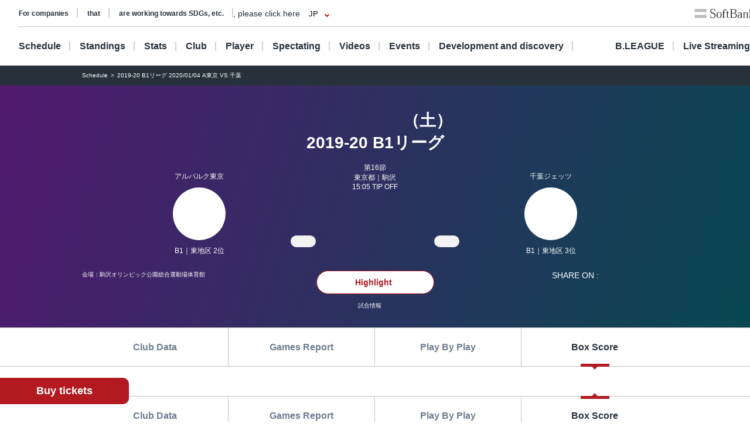

--- FILE ---
content_type: text/html; charset=utf-8
request_url: https://www.bleague.jp/game_detail/?ScheduleKey=4385&TAB=B
body_size: 131714
content:
<!DOCTYPE html>
<html lang="ja">
<head>
<!-- # 全ページ共通タグ -->
<script src="https://j.wovn.io/1" data-wovnio="key=deCl52&amp;defaultLang=ja&amp;currentLang=ja&amp;urlPattern=path&amp;backend=true&amp;langParamName=wovn&amp;backendVersion=WOVN.proxy_0.22.8" async=""></script>
<meta charset="utf-8">
<meta http-equiv="x-ua-compatible" content="ie=edge">
<title>2019-20 B1リーグ 2020/01/04 A東京 VS 千葉 | B.LEAGUE（Bリーグ）公式サイト</title>
<meta name="keywords" content="B.LEAGUE,Bリーグ,バスケットボール,バスケット,バスケ,プロリーグ,プロバスケ">
<meta name="description" content="B.LEAGUEの「試合情報詳細」をご紹介。男子プロバスケットボールリーグ、B.LEAGUE（Bリーグ）。">
<meta property="og:title" content="2019-20 B1リーグ 2020/01/04 A東京 VS 千葉 | B.LEAGUE（Bリーグ）公式サイト">
<meta property="og:description" content="B.LEAGUEの「試合情報詳細」をご紹介。男子プロバスケットボールリーグ、B.LEAGUE（Bリーグ）。">
<meta property="og:image" content="https://www.bleague.jp/files/user/img/ogp_blg.png">
<meta property="og:type" content="article">
<meta property="og:site_name" content="B.LEAGUE（Bリーグ）公式サイト">
<meta property="og:url" content="https://www.bleague.jp/game_detail/?ScheduleKey=4385&amp;TAB=B">
<meta property="twitter:card" content="summary_large_image">
<meta property="twitter:title" content="2019-20 B1リーグ 2020/01/04 A東京 VS 千葉 | B.LEAGUE（Bリーグ）公式サイト">
<meta property="twitter:description" content="B.LEAGUEの「試合情報詳細」をご紹介。男子プロバスケットボールリーグ、B.LEAGUE（Bリーグ）。">
<meta property="twitter:image" content="https://www.bleague.jp/files/user/img/ogp_blg.png">
<meta property="twitter:site" content="@B_LEAGUE">
<meta property="twitter:creator" content="@B_LEAGUE">
<meta property="fb:app_id" content="196745333994023" />
<meta name="twitter:card" content="summary_large_image">

<meta name="viewport" content="width=device-width, user-scalable=no">


<link hreflang="ja" href="https://www.bleague.jp/game_detail/" rel="alternate">
<link hreflang="en" href="https://www.bleague.jp/game_detail/en/" rel="alternate">
<link hreflang="zh-Hant" href="https://www.bleague.jp/game_detail/zh-CHT/" rel="alternate">

<link rel="shortcut icon" type="image/vnd.microsoft.icon" href="https://bleague.bl.kuroco-img.app/v=1518578008/files/user/league_common/img/libs/favicon.png">
<link rel="apple-touch-icon" sizes="180x180" href="https://bleague.bl.kuroco-img.app/v=1518578007/files/user/league_common/img/libs/icon_touch.png">
<link rel="apple-touch-icon-precomposed" href="https://bleague.bl.kuroco-img.app/v=1518578007/files/user/league_common/img/libs/icon_touch.png">
<link rel="shortcut icon" href="https://bleague.bl.kuroco-img.app/v=1518578007/files/user/league_common/img/libs/icon_touch.png">
<link rel="icon" sizes="192x192" href="https://bleague.bl.kuroco-img.app/v=1518578007/files/user/league_common/img/libs/icon_touch.png">
<!-- renewal css -->
<link rel="stylesheet" href="https://bleague.bl.kuroco-img.app/v=1704569207/files/css/front/user/reset_new2208.css">
<link rel="stylesheet" href="https://bleague.bl.kuroco-img.app/v=1730883561/files/css/front/user/swiper-bundle.min.css">
<link rel="stylesheet" href="https://bleague.bl.kuroco-img.app/v=1746760845/files/css/front/user/lang.css">
<link rel="stylesheet" href="https://bleague.bl.kuroco-img.app/v=1758069776/files/css/front/user/global_new2309.css">
<link rel="stylesheet" href="https://bleague.bl.kuroco-img.app/v=1756287316/files/css/front/user/common_new2208.css">


<!-- Google Tag Manager -->
<script>

(function(w,d,s,l,i){w[l]=w[l]||[];w[l].push({'gtm.start':
new Date().getTime(),event:'gtm.js'});var f=d.getElementsByTagName(s)[0],
j=d.createElement(s),dl=l!='dataLayer'?'&l='+l:'';j.async=true;j.src=
'https://www.googletagmanager.com/gtm.js?id='+i+dl;f.parentNode.insertBefore(j,f);
})(window,document,'script','dataLayer','GTM-T3JDL9H');

</script>
<!-- End Google Tag Manager -->

<meta name="google-site-verification" content="ZbxW6tCAOME-88e7YFG013SzbkaxeiWYUXWqSS7Yvdg" />


<script>
    location.href='/game_detail/?tab=4&ScheduleKey=4385';
    </script>
<link rel="stylesheet" href="https://bleague.bl.kuroco-img.app/v=1739420424/files/css/front/user/game_detail_new2208.css">

</head>
<body id="page_game_detail">

<div class="site-wrapper"><!-- Google Tag Manager (noscript) -->
<noscript><iframe src="https://www.googletagmanager.com/ns.html?id=GTM-T3JDL9H"
height="0" width="0" style="display:none;visibility:hidden"></iframe></noscript>
<!-- End Google Tag Manager (noscript) -->


<div class="site-block-white">
  <header class="site-header js-site-header is-pos-none">
              
            <div class="header-wrapper">
          <h1 class="header-logo">
              <a href="https://www.bleague.jp/"><img src="https://bleague.bl.kuroco-img.app/v=1751353149/files/user/common_new2208/logo_header.svg" alt="BLG B.LEAGUE"></a>
          </h1>
          <div class="header-top-menus">
              <div class="header-top-menus__header-top">
                  <div class="header-top-container">
                      <div class="top-links-container">
                          <a rel="noopener" href="https://www.bleague.jp/b-hope/" target="_blank" class="top-links-container__link"><span class="link-line">SDGs等への取り組み</span></a>
                          <a rel="noopener" href="https://www.bleague-shop.jp/" target="_blank" class="top-links-container__link"><span class="link-line">グッズ</span></a>
                          <a rel="noopener" href="https://www.bleague.jp/corporate/" target="_blank" class="top-links-container__link"><span class="link-line">企業の方はこちら</span></a>
                                                    <div class="lang-widget wovn-languages">
                            <div class="lang-overlay"></div>
                            <button class="lang-button">
                              <span class="lang-button-icon"><img src="https://bleague.bl.kuroco-img.app/v=1743578557/files/user/common/img/icon_jp.png" alt="日本語"></span>
                              <span class="lang-button-text">JP</span>
                            </button>
                            <div class="lang-list-wrapper" aria-hidden="true">
                              <ul class="lang-list">
                                <li class="lang-list-item"><button type="button" class="lang-switch wovn-switch selected" data-value="ja">日本語<span>JP</span></button></li>
                                <li class="lang-list-item"><button type="button" class="lang-switch wovn-switch" data-value="en">English<span>EN</span></button></li>
                                <!-- <li class="lang-list-item"><button type="button" class="lang-switch wovn-switch" data-value="zh-CHS">简体中文<span>ZH</span></button></li> -->
                              </ul>
                            </div>
                          </div>
                      </div>
                      <div class="top-links-container">
                          <a rel="noopener" href="https://www.softbank.jp/" target="_blank" class="click_logo_softbank">
                              <img class="logo-softbank" src="https://bleague.bl.kuroco-img.app/v=1660557170/files/user/common_new2208/logo_softbank.svg" alt="softbank">
                          </a>
                          <a rel="noopener" href="https://basketball.mb.softbank.jp/service/?utm_source=bleague&amp;utm_medium=bleague&amp;utm_campaign=bleague_bleague_003" class="logo-baskelive click_logo_basketlive" target="_blank">
                              <img src="https://bleague.bl.kuroco-img.app/v=1661233897/files/user/common_new2208/logo_baskelive.svg" alt="バスケットLIVE">
                          </a>
                      </div>
                  </div>
              </div>
              <nav class="header-top-menus__header-nav">
                                  <ul class="nav-list js-nav-list">
                      <li><a href="https://www.bleague.jp/schedule/" class="nav-list__link nav-list__link--schedule js-drop-menu-trigger" data-drop-content="1">日程・結果</a></li>
                      <li><a href="https://www.bleague.jp/standings/" class="nav-list__link nav-list__link--ranking">順位</a></li>
                      <li><a href="https://www.bleague.jp/leaders/" class="nav-list__link nav-list__link--grade js-drop-menu-trigger" data-drop-content="2">成績</a></li>
                      <li><a href="https://www.bleague.jp/club/" class="nav-list__link nav-list__link--club">クラブ</a></li>
                      <li><a href="https://www.bleague.jp/roster/" class="nav-list__link nav-list__link--player">選手</a></li>
                      <li><a href="https://www.bleague.jp/watchingguide/" class="nav-list__link nav-list__link--spectating js-drop-menu-trigger" data-drop-content="3">観戦</a></li>
                      <li><a href="https://www.bleague.jp/video/" class="nav-list__link nav-list__link--movie js-drop-menu-trigger" data-drop-content="4">動画</a></li>
                      <li><a href="https://www.bleague.jp/event/" class="nav-list__link nav-list__link--event">イベント</a></li>
                    <li><div class="nav-list__link nav-list__link--development js-drop-menu-trigger" data-drop-content="6">育成・発掘</div></li>
                      <li><a href="https://www.bleague.jp/about-b/" class="nav-list__link nav-list__link--league js-drop-menu-trigger" data-drop-content="7"><span class="font-blg">B.LEAGUE</span><span>について</span></a></li>
                      <li><a rel="noopener" href="https://basketball.mb.softbank.jp/?utm_source=bleague&amp;utm_medium=bleague&amp;utm_campaign=bleague_bleague_021" target="_blank" class="nav-list__link nav-list__link--live nav-list__link--blank">ライブ配信</a></li>
                  </ul>
                                <p class="sp-dn">
                  <a rel="noopener" href="https://www.resona-gr.co.jp/bleague/index.html" target="_blank"><img class="image-stretch max-content" src="https://bleague.bl.kuroco-img.app/v=1720670493/files/user/common_new2208/logo_header_resona_bleague_pc.svg" alt="りそなグループ B.LEAGUE"></a>
                </p>
              </nav>
          </div>
          <div class="dropdown-menu-wrapper js-dropdown-menu-wrapper js-dropdown-menu-contents" data-drop-content="1">
              <div class="dropdown-menu">
                  <a href="https://www.bleague.jp/schedule/" class="dropdown-menu__title">
                      日程・結果
                  </a>
                  <hr />
                  <div class="dropdown-menu__items">
                      <div class="dropdown-menu__items-column">
                          <ul>
                              <li>
                                  <a href="https://www.bleague.jp/annual_schedule/">
                                      年間スケジュール
                                  </a>
                              </li>
                          </ul>
                      </div>
                  </div>
              </div>
          </div>
          <div class="dropdown-menu-wrapper js-dropdown-menu-wrapper js-dropdown-menu-contents" data-drop-content="2">
              <div class="dropdown-menu">
                  <a href="https://www.bleague.jp/leaders/" class="dropdown-menu__title">
                      成績
                  </a>
                  <hr />
                  <div class="dropdown-menu__items">
                      <div class="dropdown-menu__items-column">
                          <ul>
                              <li>
                                  <a href="https://www.bleague.jp/stats/">
                                      成績詳細
                                  </a>
                              </li>
                              <li>
                                  <a href="https://www.bleague.jp/record/">
                                      対戦成績
                                  </a>
                              </li>
                              <li>
                                  <a href="https://www.bleague.jp/award/">
                                      歴代表彰
                                  </a>
                              </li>
                              <li>
                                  <a href="https://www.bleague.jp/career_stats/?target=player-b1&amp;value=PTS&amp;o=desc&amp;e=199&amp;tab=1">
                                      通算成績
                                  </a>
                              </li>
                              <li>
                                  <a href="https://www.bleague.jp/career-high/?target=player-b2&amp;value=PTS&amp;o=desc&amp;e=205&amp;tab=1">
                                      キャリアハイ
                                  </a>
                              </li>
                              <li>
                                <a href="https://www.bleague.jp/testing_ranking/">
                                    フィジカルテスティング
                                </a>
                             </li>
                          </ul>
                      </div>
                  </div>
              </div>
          </div>
          <div class="dropdown-menu-wrapper js-dropdown-menu-wrapper js-dropdown-menu-contents" data-drop-content="3">
              <div class="dropdown-menu">
                  <a href="https://www.bleague.jp/watchingguide/" class="dropdown-menu__title">
                      観戦
                  </a>
                  <hr />
                  <div class="dropdown-menu__items">
                      <div class="dropdown-menu__items-column">
                          <ul>
                              <li>
                                  <a href="https://www.bleague.jp/howtoenjoy/">観戦の楽しみ方</a>
                              </li>
                              <li>
                                  <a href="https://www.bleague.jp/basketball_rule/">ゲームルール解説</a>
                              </li>
                              <li>
                                <a href="https://www.bleague.jp/sns-guideline/">写真・動画の撮影ガイドライン</a>
                              </li>
                              <li>
                                  <a href="https://www.bleague.jp/ticket/">チケット購入方法</a>
                              </li>
                              <li>
                                  <a href="https://www.bleague.jp/basketlive/">バスケットLIVEで観る</a>
                              </li>
                              <li>
                                  <a href="https://www.bleague.jp/broadcast/">放送予定</a>
                              </li>
                          </ul>
                      </div>
                  </div>
              </div>
          </div>
          <div class="dropdown-menu-wrapper js-dropdown-menu-wrapper js-dropdown-menu-contents" data-drop-content="4">
              <div class="dropdown-menu">
                  <a href="https://www.bleague.jp/video/" class="dropdown-menu__title">
                      動画
                  </a>
                  <hr />
                  <div class="dropdown-menu__items">
                      <div class="dropdown-menu__items-column">
                          <ul>
                              <li>
                                  <a href="https://www.bleague.jp/video_list/">動画一覧</a>
                              </li>
                              <li>
                                  <a href="https://www.bleague.jp/video_list/?tag_id=25">BEST OF TOUGH SHOT</a>
                              </li>
                              <li>
                                  <a href="https://www.bleague.jp/video_list/?tag_id=24">Monthly MVP</a>
                              </li>
                          </ul>
                      </div>
                  </div>
              </div>
          </div>
          <div class="dropdown-menu-wrapper js-dropdown-menu-wrapper js-dropdown-menu-contents" data-drop-content="6">
              <div class="dropdown-menu">
                  <div class="dropdown-menu__wrap">
                    <a href="https://www.bleague.jp/development/" class="dropdown-menu__title">
                        育成
                    </a>
                    <a href="https://www.bleague.jp/development/discover/" class="dropdown-menu__title">
                        発掘
                    </a>
                  </div>
                  <hr />
                  <div class="dropdown-menu__items">
                      <div class="dropdown-menu__items-column">
                        <div class="dropdown-menu__subtitle">育成</div>
                          <ul>
                              <li>
                                  <a href="https://www.bleague.jp/u18/">
                                      U18大会サイト
                                  </a>
                              </li>
                              <li>
                                  <a href="https://www.bleague.jp/u15/">
                                      U15大会サイト
                                  </a>
                              </li>
                          </ul>
                      </div>
                      <div class="dropdown-menu__items-column">
                        <div class="dropdown-menu__subtitle">発掘</div>
                          <ul>
                              <li>
                                  <a href="https://www.bleague.jp/tryout/bdreamproject/">
                                      B.DREAM
                                  </a>
                              </li>
                              <li>
                                  <a href="https://www.bleague.jp/tryout/2025/">
                                      トライアウト
                                  </a>
                              </li>
                          </ul>
                      </div>
                  </div>
              </div>
          </div>
          <div class="dropdown-menu-wrapper js-dropdown-menu-wrapper js-dropdown-menu-contents" data-drop-content="7">
              <div class="dropdown-menu">
                  <a href="https://www.bleague.jp/about-b/" class="dropdown-menu__title">
                      B.LEAGUEについて
                  </a>
                  <hr />
                  <div class="dropdown-menu__items">
                      <div class="dropdown-menu__items-column">
                          <!--div class="dropdown-menu__subtitle">団体概要</div-->
                          <ul>
                              <li>
                                  <a href="https://www.bleague.jp/about/">
                                      B.LEAGUEとは
                                  </a>
                              </li>
                              <li>
                                  <a href="https://www.bleague.jp/b-hope/">
                                      SDGsへの取り組み|B.LEAGUE Hope
                                  </a>
                              </li>
                            <li>
                                <a href="https://www.bleague.jp/new-bleague/">
                                    B.革新
                                </a>
                            </li>
                            <li>
                                <a href="https://www.bleague.jp/2050vision/">
                                    感動立国
                                </a>
                            </li>
                              <li>
                                  <a href="https://www.bleague.jp/regulation/">
                                      B.LEAGUEフォーマット
                                  </a>
                              </li>
                            <li>
                                <a href="https://www.bleague.jp/scs/">
                                    SCS推進チーム
                                </a>
                            </li>
                            <li>
                                <a rel="noopener" href="https://www.bleague.jp/corporate/" target="_blank">
                                    コーポレートサイト
                                </a>
                            </li>
                          </ul>
                      </div>
                  </div>
              </div>
          </div>
      </div>
      <div class="header-wrapper header-wrapper--mobile">
          <h1 class="header-logo">
              <a href="https://www.bleague.jp/"><img src="https://bleague.bl.kuroco-img.app/v=1751353149/files/user/common_new2208/logo_header_sp.svg" alt="BLG B.LEAGUE"></a>
              <a href="https://www.bleague.jp/"><img src="https://bleague.bl.kuroco-img.app/v=1720670493/files/user/common_new2208/logo_header_resona_bleague_sp.svg" alt="りそなグループ B.LEAGUE" width="67" height="30"></a>
          </h1>
          <div class="header-wrap">
            <div class="lang-widget wovn-languages">
              <div class="lang-overlay"></div>
              <button class="lang-button">
                <span class="lang-button-icon"><img src="https://bleague.bl.kuroco-img.app/v=1743578557/files/user/common/img/icon_jp.png" alt="日本語"></span>
                <span class="lang-button-text">JP</span>
              </button>
              <div class="lang-list-wrapper" aria-hidden="true">
                <ul class="lang-list">
                  <li class="lang-list-item"><button type="button" class="lang-switch wovn-switch selected" data-value="ja">日本語<span>JP</span></button></li>
                  <li class="lang-list-item"><button type="button" class="lang-switch wovn-switch" data-value="en">English<span>EN</span></button></li>
                  <!-- <li class="lang-list-item"><button type="button" class="lang-switch wovn-switch" data-value="zh-CHS">简体中文<span>ZH</span></button></li> -->
                </ul>
              </div>
            </div>
            <div class="btn-menu js-humburger-open-trigger">
                <img src="https://bleague.bl.kuroco-img.app/v=1660557136/files/user/common_new2208/icon_menu.svg" alt="">
            </div>
          </div>
                </div>
  </header>
      <div class="js-global-nav global-nav-wrapper is-active">
      <div class="floating-menu global-nav js-nav-target">
        <div class="js-filter-swiper-list swiper swiper--animation-none floating-menu-swiper">
          <ul class="global-nav-list js-global-tab-trigger swiper-wrapper">
            <li class="click_top_sptab_pickup click-event-pickup swiper-slide">
              <a href="https://www.bleague.jp/?tab=1" class="nav-item">
                <i class="list-item-icon list-item-icon--pickup click-event-pickup"></i>
                <span class="nav-item-text click-event-pickup">PICKUP</span>
              </a>
            </li>
            <li class="click_top_sptab_schedule click-event-schedule swiper-slide">
              <a href="https://www.bleague.jp/schedule/" class="nav-item">
                <i class="list-item-icon list-item-icon--schedule click-event-schedule"></i>
                <span class="nav-item-text click-event-schedule">日程・結果</span>
              </a>
            </li>
            <li class="click_top_sptab_ranking click-event-ranking swiper-slide">
              <a href="https://www.bleague.jp/standings/" class="nav-item">
                <i class="list-item-icon list-item-icon--ranking click-event-ranking"></i>
                <span class="nav-item-text click-event-ranking">順位</span>
              </a>
            </li>
            <li class="click_top_sptab_grade click-event-grade swiper-slide">
              <a href="https://www.bleague.jp/leaders/" class="nav-item">
                <i class="list-item-icon list-item-icon--grade click-event-grade"></i>
                <span class="nav-item-text click-event-grade">成績</span>
              </a>
            </li>
            <li class="click_top_sptab_news click-event-news swiper-slide">
              <a href="https://www.bleague.jp/news/" class="nav-item">
                <i class="list-item-icon list-item-icon--news click-event-news"></i>
                <span class="nav-item-text click-event-news">ニュース</span>
              </a>
            </li>
            <li class="click_top_sptab_club click-event-club swiper-slide">
              <a href="https://www.bleague.jp/club/" class="nav-item">
                <i class="list-item-icon list-item-icon--club click-event-club"></i>
                <span class="nav-item-text click-event-club">クラブ</span>
              </a>
            </li>
            <li class="click_top_sptab_player click-event-player swiper-slide">
              <a href="https://www.bleague.jp/roster/" class="nav-item">
                <i class="list-item-icon list-item-icon--player click-event-player"></i>
                <span class="nav-item-text click-event-player">選手</span>
              </a>
            </li>
                        <li class="click_top_sptab_movie click-event-movie swiper-slide">
              <a href="https://www.bleague.jp/video/" class="nav-item">
                <i class="list-item-icon list-item-icon--movie click-event-movie"></i>
                <span class="nav-item-text click-event-movie">動画</span>
              </a>
            </li>
            <li class="click-event-live swiper-slide">
              <a rel="noopener" href="https://basketball.mb.softbank.jp/?utm_source=bleague&amp;utm_medium=bleague&amp;utm_campaign=bleague_bleague_021" target="_blank" class="nav-item">
                <i class="list-item-icon list-item-icon--live click-event-live"></i>
                <span class="nav-item-text click-event-live">ライブ配信</span>
              </a>
            </li>
                      </ul>
        </div>
      </div>
    </div>
  </div>
<div class="header-menu js-header-menu">
    <div class="mobile-menu">
        <div class="close-trigger js-humburger-close-trigger">
            <img src="https://bleague.bl.kuroco-img.app/v=1660557137/files/user/common_new2208/icon_menu_close.svg" alt="">
        </div>
        <div class="mobile-menu__btn-area">
            <div class="mobile-menu__banner">
                <a href="https://www.bleague.jp/beginner/">
                  <img src="https://bleague.bl.kuroco-img.app/v=1696261438/files/user/common_new2208/bnr_bginner_03.webp" alt="はじめてのB.LEAGUE">
                </a>
            </div>
            <ul class="mobile-menu__btn-list">
                <li><a rel="noopener" href="https://bleague-ticket.psrv.jp/" class="btn primary icon icon-blank click_btn_ticket" target="_blank">チケット</a></li>
                <li><a rel="noopener" href="https://www.bleague-shop.jp/" target="_blank" class="btn primary icon icon-blank click_btn_goods" target="_blank">グッズ</a></li>
                <li><a rel="noopener" href="https://basketball.mb.softbank.jp/" class="btn primary icon icon-blank click_btn_live" target="_blank">ライブ配信</a></li>
            </ul>
        </div>
        <div class="mobile-menu__menu-area">
            <div class="mobile-menu__menu-area-left">
                <ul>
                    <li class="menu-area-left-selected">
                        <a href="javascript:void(0)" class="js-mobile-menu-trigger" data-mobile-menu-index="1">
                            <span>
                                <i class="list-item-icon list-item-icon--schedule"></i>
                                日程・結果
                            </span>
                            <i class="left-arrow"></i>
                        </a>
                    </li>
                    <li>
                        <a href="https://www.bleague.jp/standings/">
                            <span>
                                <i class="list-item-icon list-item-icon--ranking"></i>
                                順位
                            </span>
                        </a>
                    </li>
                    <li>
                        <a href="javascript:void(0)" class="js-mobile-menu-trigger" data-mobile-menu-index="2">
                            <span>
                                <i class="list-item-icon list-item-icon--grade"></i>
                                成績
                            </span>
                            <i class="left-arrow"></i>
                        </a>
                    </li>
                    <li>
                        <a href="https://www.bleague.jp/club/">
                            <span>
                                <i class="list-item-icon list-item-icon--club"></i>
                                クラブ
                            </span>
                        </a>
                    </li>
                    <li>
                        <a href="https://www.bleague.jp/roster/">
                            <span>
                                <i class="list-item-icon list-item-icon--player"></i>
                                選手
                            </span>
                        </a>
                    </li>
                    <li>
                        <a href="javascript:void(0)" class="js-mobile-menu-trigger" data-mobile-menu-index="3">
                            <span>
                                <i class="list-item-icon list-item-icon--watching"></i>
                                観戦
                            </span>
                            <i class="left-arrow"></i>
                        </a>
                    </li>
                    <li>
                        <a href="javascript:void(0)" class="js-mobile-menu-trigger" data-mobile-menu-index="4">
                            <span>
                                <i class="list-item-icon list-item-icon--movie"></i>
                                動画
                            </span>
                            <i class="left-arrow"></i>
                        </a>
                    </li>
                    <li>
                        <a href="https://www.bleague.jp/event/">
                            <span>
                                <i class="list-item-icon list-item-icon--event"></i>
                                イベント
                            </span>
                        </a>
                    </li>
                    <li>
                        <a href="javascript:void(0)" class="js-mobile-menu-trigger" data-mobile-menu-index="6">
                            <span>
                                <i class="list-item-icon list-item-icon--development"></i>
                                育成・発掘
                            </span>
                            <i class="left-arrow"></i>
                        </a>
                    </li>
                    <li>
                        <a href="javascript:void(0)" class="js-mobile-menu-trigger" data-mobile-menu-index="7">
                            <span>
                                <i class="list-item-icon list-item-icon--league"></i>
                                B.LEAGUEについて
                            </span>
                            <i class="left-arrow"></i>
                        </a>
                    </li>
                </ul>
            </div>
            <div class="mobile-menu__menu-area-right">
                <ul class="mobile-menu__sub-menu-list mobile-menu__sub-menu-list--displayed  js-mobile-menu-contents"
                    data-mobile-menu-index="1">
                    <li>
                        <a href="https://www.bleague.jp/schedule/">日程・結果
                            <div class="left-arrow"></div>
                        </a>
                    </li>
                    <li>
                        <a href="https://www.bleague.jp/annual_schedule/">年間スケジュール
                            <div class="left-arrow"></div>
                        </a>
                    </li>
                </ul>
                <ul class="mobile-menu__sub-menu-list js-mobile-menu-contents" data-mobile-menu-index="2">
                    <li>
                        <a href="https://www.bleague.jp/leaders/">成績
                            <div class="left-arrow"></div>
                        </a>
                    </li>
                    <li>
                        <a href="https://www.bleague.jp/stats/">成績詳細
                            <div class="left-arrow"></div>
                        </a>
                    </li>
                    <li>
                        <a href="https://www.bleague.jp/record/">対戦成績
                            <div class="left-arrow"></div>
                        </a>
                    </li>
                    <li>
                        <a href="https://www.bleague.jp/award/">歴代表彰
                            <div class="left-arrow"></div>
                        </a>
                    </li>
                    <li>
                        <a href="https://www.bleague.jp/career_stats/?target=player-b1&amp;value=PTS&amp;o=desc&amp;e=199&amp;tab=1">通算成績
                            <div class="left-arrow"></div>
                        </a>
                    </li>
                    <li>
                        <a href="https://www.bleague.jp/career-high/?target=player-b2&amp;value=PTS&amp;o=desc&amp;e=205&amp;tab=1">キャリアハイ
                            <div class="left-arrow"></div>
                        </a>
                    </li>
                    <li>
                        <a href="https://www.bleague.jp/testing_ranking/">フィジカルテスティング
                            <div class="left-arrow"></div>
                        </a>
                    </li>
                </ul>
                <ul class="mobile-menu__sub-menu-list js-mobile-menu-contents" data-mobile-menu-index="3">
                    <li>
                        <a href="https://www.bleague.jp/watchingguide/">観戦<div class="left-arrow"></div></a>
                    </li>
                    <li>
                        <a href="https://www.bleague.jp/howtoenjoy/">観戦の楽しみ方<div class="left-arrow"></div></a>
                    </li>
                    <li>
                        <a href="https://www.bleague.jp/basketball_rule/">ゲームルール解説<div class="left-arrow"></div></a>
                    </li>
                    <li>
                        <a href="https://www.bleague.jp/sns-guideline/">写真・動画の撮影ガイドライン<div class="left-arrow"></div></a>
                    </li>
                    <li>
                        <a href="https://www.bleague.jp/ticket/">チケット購入方法<div class="left-arrow"></div></a>
                    </li>
                    <li>
                        <a href="https://www.bleague.jp/basketlive/">バスケットLIVEで観る<div class="left-arrow"></div></a>
                    </li>
                    <li>
                        <a href="https://www.bleague.jp/broadcast/">放送予定<div class="left-arrow"></div></a>
                    </li>
                </ul>
                <ul class="mobile-menu__sub-menu-list js-mobile-menu-contents" data-mobile-menu-index="4">
                    <li>
                        <a href="https://www.bleague.jp/video/">
                            動画
                            <div class="left-arrow"></div>
                        </a>
                    </li>
                    <li>
                        <a href="https://www.bleague.jp/video_list/">動画一覧<div class="left-arrow"></div></a>
                    </li>
                    <li>
                        <a href="https://www.bleague.jp/video_list/?tag_id=1">BEST OF TOUGH SHOT<div class="left-arrow"></div></a>
                    </li>
                    <li>
                        <a href="https://www.bleague.jp/video_list/?tag_id=2">Monthly MVP<div class="left-arrow"></div></a>
                    </li>
                </ul>
                <ul class="mobile-menu__sub-menu-list js-mobile-menu-contents" data-mobile-menu-index="6">
                    <li>
                        <a href="https://www.bleague.jp/development/">
                            育成
                            <div class="left-arrow"></div>
                        </a>
                    </li>
                    <li>
                        <a href="https://www.bleague.jp/development/discover/">
                            発掘
                            <div class="left-arrow"></div>
                        </a>
                    </li>
                    <li>
                        <a href="https://www.bleague.jp/u18/">
                            U18大会サイト
                            <div class="left-arrow"></div>
                        </a>
                    </li>
                    <li>
                        <a href="https://www.bleague.jp/u15/">
                            U15大会サイト
                            <div class="left-arrow"></div>
                        </a>
                    </li>
                    <li>
                        <a href="https://www.bleague.jp/tryout/bdreamproject/">
                            B.DREAM
                            <div class="left-arrow"></div>
                        </a>
                    </li>
                    <li>
                        <a href="https://www.bleague.jp/tryout/2025/">
                            トライアウト
                            <div class="left-arrow"></div>
                        </a>
                    </li>
                </ul>
                <ul class="mobile-menu__sub-menu-list js-mobile-menu-contents" data-mobile-menu-index="7">
                    <li>
                        <a href="https://www.bleague.jp/about/">
                            B.LEAGUEとは
                            <div class="left-arrow"></div>
                        </a>
                    </li>
                    <li>
                        <a href="https://www.bleague.jp/b-hope/">
                            SDGsへの取り組み|B.LEAGUE Hope
                            <div class="left-arrow"></div>
                        </a>
                    </li>
                    <li>
                        <a href="https://www.bleague.jp/new-bleague/">
                            B.革新
                            <div class="left-arrow"></div>
                        </a>
                    </li>
                    <li>
                        <a href="https://www.bleague.jp/2050vision/">
                            感動立国
                            <div class="left-arrow"></div>
                        </a>
                    </li>
                    <li>
                        <a href="https://www.bleague.jp/regulation/">
                            B.LEAGUEフォーマット
                            <div class="left-arrow"></div>
                        </a>
                    </li>
                    <li>
                        <a href="https://www.bleague.jp/scs/">
                            SCS推進チーム
                            <div class="left-arrow"></div>
                        </a>
                    </li>
                    <li>
                        <a rel="noopener" href="https://www.bleague.jp/corporate/" target="_blank">
                            コーポレートサイト
                            <div class="left-arrow"></div>
                        </a>
                    </li>
                </ul>
            </div>
        </div>
        <div class="mobile-menu__links-area">
            <div class="top-links-container">
                <a rel="noopener" href="https://www.bleague.jp/b-hope/" target="_blank" class="top-links-container__link"><span class="link-line">SDGs等への取り組み</span></a>
                                <a rel="noopener" href="https://www.bleague.jp/corporate/" target="_blank" class="top-links-container__link top-links-container__link--pdR0"><span class="link-line">企業の方はこちら</span></a>
            </div>
        </div>
                <ul class="mobile-menu__sponsor-list">
            <li><a rel="noopener" href="https://www.softbank.jp/" target="_blank" class="click_logo_softbank"><img class="logo-softbank" src="https://bleague.bl.kuroco-img.app/v=1660557170/files/user/common_new2208/logo_softbank.svg" alt="softbank"></a>
            </li>
            <li><a rel="noopener" href="https://basketball.mb.softbank.jp/service/?utm_source=bleague&amp;utm_medium=bleague&amp;utm_campaign=bleague_bleague_003" target="_blank" class="click_logo_basketlive"><img class="logo-baskelive" src="https://bleague.bl.kuroco-img.app/v=1661233897/files/user/common_new2208/logo_baskelive.svg" alt="バスケットLIVE"></a>
            </li>
        </ul>
    </div>
</div>
<div class="floating-action">
    <a rel="noopener" class="btn primary" href="https://bleague-ticket.psrv.jp/" target="_blank">チケット購入</a>
</div>


<main class="site-main">
      <div class="breadcrumb">
        <ol itemscope="" itemtype="https://schema.org/BreadcrumbList">
                        <li itemprop="itemListElement" itemscope="" itemtype="https://schema.org/ListItem">
                  <a href="https://www.bleague.jp/schedule/" itemprop="item"><span itemprop="name">日程・結果</span></a>
                  <meta itemprop="position" content="1">
          </li>
                  <li itemprop="itemListElement" itemscope="" itemtype="https://schema.org/ListItem">
            <span itemprop="name">2019-20 B1リーグ 2020/01/04 A東京 VS 千葉</span>
            <meta itemprop="position" content="2">
          </li>
          </ol>
      </div>





      

    
            















  


                                      
                                                                                            




    
                                
                          
    
                                    
                                  
                  
    
  




                                                                                                                                                                                                                                                                                                                                                                                                                                                                                                                                                                                                                                                                                                                                                                                                                                                                                                                                                                                                                                                                                                                                                                                                                                                                                                                                                                                                                                                                                                                                                                                                                                                                                                                                                                                                                                                                                                                                                                                                                                                                                                                                                                                                                                                                                                                                                                                                                                                                                                                                                                                                                                                                                                                                                                                                                                                                                                                                                                                                                                                                                                                                                                                                                                                                                                                                                                                                                                                                                                                                                                                                                                                                                                                                                                                                                                                                                                                                                                                                                                                                                                                                                                                                                                                                                                                                                                                                                                                                                                                                                                                                                                                                                                                                                                                                                                                                                                                                                                                                                                                                                                                                                                                                                                                                                                                                                                                                                                                                                                                                                                                                                                                                                                                                                                                                                                                                                                                                                                                                                                                                                                                                                                                                                                                                                                                                                                                                                                                                                                                                                                                                                                                                                                                                                                                                                                                                                                                                                                                                                                                                                                                                                                                                                                                                                                                                                                                                                                                                                                                                                                                                                                                                                                                                                                                                                                                                                                                                                                                                                                                                                                                                                                                                                                                                                                                                                                                                                                                                                                                                                                                                                                                                                                                                                                                                                                                                                                                                                                                                                                                                                                                                                                                                                                                                                                                                                                                                                                                                                                                                                                                                                                                                                                                                                                                                                                                                                                                                                                                                                                                                                                                                    

                                                                                                                                                                                                                                                                                                                                                                                                                                                                                                                                                                                                                                                                                                                                                                                                                                                                                                                                                                                                                                                                                                                                                                                                                                                                                                                                                                                                                                                                                                                                                                                                                                                                                                                                                                                                                                                                                                                                                                                                                                                                                                                                                                                                                                                                                                                                                                                                                                                                                                                                                                                                                                                                                                                                                                                                                                                                                                                                                                                                                                                                                                                                                                                                                                                                                                                                                                                                                                                                                                                                                                                                                                                                                                                                                                                                                                                                                                                                                                                                                                                                                                                                                                                                                                                                                                                                                                                                                                                                                                                                                                                                                                                                                                                                                                                                                                                                                                                                                                                                                                                                                                                                                                                                                                                                                                                                                                                                                                                                                                                                                                                                                                                                                                                                                                                                                                                                                                                                                                                                                                                                                                                                                                                                                                                                                                                                                                                                                                                                                                                                                                                                                                                                                                                                                                                                                                                                                                                                                                                                                                                                                                                                                                                                                                                                                                                                                                                                                                                                                                                                                                                                                                                                                                                                                                                                                                                                                                                                                                                                                                                                                                                                                                                                                                                                                                                                                                                                                                                                                                                                                                                                                                                                                                                                                                                                                                                                                                                                                                                                                                                                                                                                                                                                                                                                                                                                                                                                                                                                                                                                                                                                                                                                                                                                                                                                                                                                                                                                                                                                                                                                                                                                                                                                                                                                                                                                                                                                                                                                                                                                                                                                                                                                                                                                                                                                                                                                                                                                                                                                                                                                                                                                                                                                                                                                                                                                                                                                                                                                                                                                                                                                                                                                                                                                                                                                                                                                                                                                                                                                                                                                                                                                                                                                                                                                                                                                                                                                                                                                                                                                                                                                                                                                                                                                                                                                                                                                                                                                                                                                                                                                                                                                                                                                                                                                                                                                                                                                                                                                                                                                                                                                                                                                                                                                                                                                                                                                                                                                                                                                                                                                                                                                                                                                                                                                                                                                                                                                                                                                                                                                                                                                                                                                                                                                                                                                                                                                                                                                                                                                                                                                                                                                                                                                                                                                                                                                                                                                                                                                                                                                                                                                                                                                                                                                                                                                                                                                                                                                                                                                                                                                                                                                                                                                                                                                                                                                                                                                                                                                                                                                                                                                                                                                                                                                                                                                                                                                                                                                                                                                                                                                                                                                                                                                                                                                                                                                                                                                                                                                                                                                                                                                                                                                                                                                                                                                                                                                                                                                                                                                                                                                                                                                                                                                                                                                                                                                                                                                                                                                                                                                                                                                                                                                                                                                                                                                                                                                                                                                                                                                                                                                                                                                                                                                                                                                                                                                                                                                                                                                                                                                                                                                                                                                                                                                                                                                                                                                                                                                                                                                                                                                                                                                                                                                                                                                                                                                                                                                                                                                                                                                                                                                                                                                                                                                                                                                                                                                                                                                                                                                                                                                                                                                                                                                                                                                                                                                                                                                                                                                                                                                                                                                                                                                                                                                                                                                                                                                                                                                                                                                                                                                                                                                                                                                                                                                                                                                                                                                                                                                                                                                                                                                                                                                                                                                                                                                                                                                                                                                                                                                                                                                                                                                                                                                                                                                                                                                                                                                                                                                                                                                                                                                                                                                                                                                                                                                                                                                                                                                                                                                                                                                                                                                                                                                                                                                                                                                                                                                                                                                                                                                                                                                                                                                                                                                                                                                                                                                                                                                                                                                                                                                                                                                                                                                                                                                                                                                                                                                                                                                                                                                                                                                                                                                                                                                                                                                                                                                                                                                                                                                                                                                                                                                                                                                                                                                                                                                                                                                                                                                                                                                                                                                                                                                                                                                                                                                                                                                                                                                                                                                                                                                                                                                                                                                                                                                                                                                                                                                                                                                                                                                                                                                                                                                                                                                                                                                                                                                                                                                                                                                                                                                                                                                                                                                                                                                                                                                                                                                                                                                                                                                                                                                                                                                                                                                                                                                                                                                                                                                                                                                                                                                                                                                                                                                                                                                                                                                                                                                                                                                                                                                                                                                                                                                                                                                                                                                                                                                                                                                                                                                                                                                                                                                                                                                                                                                                                                                                                                                                                                                                                                                                                                                                                                                                                                                                                                                                                                                                                                                                                                                                                                                                                                                                                                                                                                                                                                                                                                                                                                                                                                                                                                                                                                                                                                                                                                                                                                                                                                                                                                                                                                                                                                                                                                                                                                                                                                                                                                                                                                                                                                                                                                                                                                                                                                                                                                                                                                                                                                                                                                                                                                                                                                                                                                                                                                                                                                                                                                                                                                                                                                                                                                                                                                                                                                                                                                                                                                                                                                                                                                                                                                                                                                                                                                                                                                                                                                                                                                                                                                                                                                                                                                                                                                                                                                                                                                                                                                                                                                                                                                                                                                                                                                                                                                                                                                                                                                                                                                                                                                                                                                                                                                                                                                                                                                                                                                                                                                                                                                                                                                                                                                                                                                                                                                                                                                                                                                                                                                                                                                                                                                                                                                                                                                                                                                                                                                                                                                                                                                                                                                                                                                                                                                                                                                                                                                                                                                                                                                                                                                                                                                                                                                                                                                                                                                                                                                                                                                                                                                                                                                                                                                                                                                                                                                                                                                                                                                                                                                                                                                                                                                                                                                                                                                                                                                                                                                                                                                                                                                                                                                                                                                                                                                                                                                                                                                                                                                                                                                                                                                                                                                                                                                                                                                                                                                                                                                                                                                                                                                                                                                                                                                                                                                                                                                                                                                                                                                                                                                                                                                                                                                                                                                                                                                                                                                                                                                                                                                                                                                                                                                                                                                                                                                                                                                                                                                                                                                                                                                                                                                                                                                                                                                                                                                                                                                                                                                                                                                                                                                                                                                                                                                                                                                                                                                                                                                                                                                                                                                                                                                                                                                                                                                                                                                                                                                                                                                                                                                                                                                                                                                                                                                                                                                                                                                                                                                                                                                                                                                                                                                                                                                                                                                                                                                                                                                                                                                                                                                                                                                                                                                                                                                                                                                                                                                                                                                                                                                                                                                                                                                                                                                                                                                                                                                                                                                                                                                                                                                                                                                                                                                                                                                                                                                                                                                                                                                                                                                                                                                                                                                                                                                                                                                                                                                                                                                                                                                                                                                                                                                                                                                                                                                                                                                                                                                                                                                                                                                                                                                                                                                                                                                                                                                                                                                                                                                                                                                                                                                                                                                                                                                                                                                                                                                                                                                                                                                                                                                                                                                                                                                                                                                                                                                                                                                                                                                                                                                                                                                                                                                                                                                                                                                                                                                                                                                                                                                                                                                                                                                                                                                                                                                                                                                                                                                                                                                                                                                                                                                                                                                                                                                                                                                                                                                                                                                                                                                                                                                                                                                                                                                                                                                                                                                                                                                                                                                                                                                                                                                                                                                                                                                                                                                                                                                                                                                                                                                                                                                                                                                                                                                                                                                                                                                                                                                                                                                                                                                                                                                                                                                                                                                                                                                                                                                                                                                                                                                                                                                                                                                                                                                                                                                                                                                                                                                                                                                                                                                                                                                                                                                                                                                                                                                                                                                                                                                                                                                                                                                                                                                                                                                                                                                                                                                                                                                                                                                                                                                                                                                                                                                                                                                                                                                                                                                                                                                                                                                                                                                                                                                                                                                                                                                                                                                                                                                                                                                                                                                                                                                                                                                                                                                                                                                                                                                                                                                                                                                                                                                                                                                                                                                                                                                                                                                                                                                                                                                                                                                                                                                                                                                                                                                                                                                                                                                                                                                                                                                                                                                                                                                                                                                                                                                                                                                                                                                                                                                                                                                                                                                                                                                                                                                                                                                                                                                                                                                                                                                                                                                                                                                                                                                                                                                                                                                                                                                                                                                                                                                                                                                                                                                                                                                                                                                                                                                                                                                                                                                                                                                                                                                                                                                                                                                                                                                                                                                                                                                                                                                                                                                                                                                                                                                                                                                                                                                                                                                                                                                                                                                                                                                                                                                                                                                                                                                                                                                                                                                                                                                                                                                                                                                                                                                                                                                                                                                                                                                                                                                                                                                                                                                                                                                                                                                                                                                                                                                                                                                                                                                                                                                                                                                                                                                                                                                                                                                                                                                                                                                                                                                                                                                                                                                                                                                                                                                                                                                                                                                                                                                                                                                                                                                                                                                                                                                                                                                                                                                                                                                                                                                                                                                                                                                                                                                                                                                                                                                                                                                                                                                                                                                                                                                                                                                                                                                                                                                                                                                                                                                                                                                                                                                                                                                                                                                                                                                                                                                                                                                                                                                                                                                                                                                                                                                                                                                                                                                                                                                                                                                                                                                                                                                                                                                                                                                                                                                                                                                                                                                                                                                                                                                                                                                                                                                                                                                                                                                                                                                                                                                                                                                                                                                                                                                                                                                                                                                                                                                                                                                                                                                                                                                                                                                                                                                                                                                                                                                                                                                                                                                                                                                                                                                                                                                                                                                                                                                                                                                                                                                                                                                                                                                                                                                                                                                                                                                                                                                                                                                                                                                                                                                                                                                                                                                                                                                                                                                                                                                                                                                                                                                                                                                                                                                                                                                                                                                                                                                                                                                                                                                                                                                                                                                                                                                                                                                                                                                                                                                                                                                                                                                                                                                                                                                                                                                                                                                                                                                                                                                                                                                                                                                                                                                                                                                                                                                                                                                                                                                                                                                                                                                                                                                                                                                                                                                                                                                                                                                                                                                                                                                                                                                                                                                                                                                                                                                                                                                                                                                                                                                                                                                                                                                                                                                                                                                                                                                                                                                                                                                                                                                                                                                                                                                                                                                                                                                                                                                                                                                                                                                                                                                                                                                                                                                                                                                                                                                                                                                                                                                                                                                                                                                                                                                                                                                                                                                                                                                                                                                                                                                                                                                                                                                                                                                                                                                                                                                                                                                                                                                                                                                                                                                                                                                                                                                                                                                                                                                                                                                                                                                                                                                                                                                                                                                                                                                                                                                                                                                                                                                                                                                                                                                                                                                                                                                                                                                                                                                                                                                                                                                                                                                                                                                                                                                                                                                                                                                                                                                                                                                                                                                                                                                                                                                                                                                                                                                                                                                                                                                                                                                                                                                                                                                                                                                                                                                                                                                                                                                                                                                                                                                                                                                                                                                                                                                                                                                                                                                                                                                                                                                                                                                                                                                                                                                                                                                                                                                                                                                                                                                                                                                                                                                                                                                                                                                                                                                                                                                                                                                                                                                                                                                                                                                                                                                                                                                                                                                                                                                                                                                                                                                                                                                                                                                                                                                                                                                                                                                                                                                                                                                                                                                                                                                                                                                                                                                                                                                                                                                                                                                                                                                                                                                                                                                                                                                                                                                                                                                                                                                                                                                                                                                                                                                                                                                                                                                                                                                                                                                                                                                                                                                                                                                                                                                                                                                                                                                                                                                                                                                                                                                                                                                                                                                                                                                                                                                                                                                                                                                                                                                                                                                                                                                                                                                                                                                                                                                                                                                                                                                                                                                                                                                                                                                                                                                                                                                                                                                                                                                                                                                                                                                                                                                                                                                                                                                                                                                                                                                                                                                                                                                                                                                                                                                                                                                                                                                                                                                                                                                                                                                                                                                                                                                                                                                                                                                                                                                                                                                                                                                                                                                                                                                                                                                                                                                                                                                                                                                                                                                                                                                                                                                                                                                                                                                                                                                                                                                                                                                                                                                                                                                                                                                                                                                                                                                                                                                                                                                                                                                                                                                                                                                                                                                                                                                                                                                                                                                                                                                                                                                                                                                                                                                                                                                                                                                                                                                                                                                                                                                                                                                                                                                                                                                                                                                                                                                                                                                                                                                                                                                                                                                                                                                                                                                                                                                                                                                                                                                                                                                                                                                                                                                                                                                                                                                                                                                                                                                                                                                                                                                                                                                                                                                                                                                                                                                                                                                                                                                                                                                                                                                                                                                                                                                                                                                                                                                                                                                                                                                                                                                                                                                                                                                                                                                                                                                                                                                                                                                                                                                                                                                                                                                                                                                                                                                                                                                                                                                                                                                                                                                                                                                                                                                                                                                                                                                                                                                                                                                                                                                                                                                                                                                                                                                                                                                                                                                                                                                                                                                                                                                                                                                                                                                                                                                                                                                                                                                                                                                                                                                                                                                                                                                                                                                                                                                                                                                                                                                                                                                                                                                                                                                                                                                                                                                                                                                                                                                                                                                                                                                                                                                                                                                                                                                                                                                                                                                                                                                                                                                                                                                                                                                                                                                                                                                                                                                                                                                                                                                                                                                                                                                                                                                                                                                                                                                                                                                                                                                                                                                                                                                                                                                                                                                                                                                                                                                                                                                                                                                                                                                                                                                                                                                                                                                                                                                                                                                                                                                                                                                                                                                                                                                                                                                                                                                                                                                                                                                                                                                                                                                                                                                                                                                                                                                                                                                                                                                                                                                                                                                                                                                                                                                                                                                                                                                                                                                                                                                                                                                                                                                                                                                                                                                                                                                                                                                                                                                                                                                                                                                                                                                                                                                                                                                                                                                                                                                                                                                                                                                                                                                                                                                                                                                                                                                                                                                                                                                                                                                                                                                                                                                                                                                                                                                                                                                                                                                                                                                                                                                                                                                                                                                                                                                                                                                                                                                                                                                                                                                                                                                                                                                                                                                                                                                                                                                                                                                                                                                                                                                                                                                                                                                                                                                                                                                                                                                                                                                                                                                                                                                                                                                                                                                                                                                                                                                                                                                                                                                                                                                                                                                                                                                                                                                                                                                                                                                                                                                                                                                                                                                                                                                                                                                                                                                                                                                                                                                                                                                                                                                                                                                                                                                                                                                                                                                                                                                                                                                                                                                                                                                                                                                                                                                                                                                                                                                                                                                                                                                                                                                                                                                                                                                                                                                                                                                                                                                                                                                                                                                                                                                                                                                                                                                                                                                                                                                                                                                                                                                                                                                                                                                                                                                                                                                                                                                                                                                                                                                                                                                                                                                                                                                                                                                                                                                                                                                                                                                                                                                                                                                                                                                                                                                                                                                                                                                                                                                                                                                                                                                                                                                                                                                                                                                                                                                                                                                                                                                                                                                                                                                                                                                                                                                                                                                                                                                                                                                                                                                                                                                                                                                                                                                                                                                                                                                                                                                                                                                                                                                                                                                                                                                                                                                                                                                                                                                                                                                                                                                                                                                                                                                                                                                                                                                                                                                                                                          

    
      <section class="game-top">
        <div class="inner">
          <div class="date-wrap">
            <h1><span class="font-blg">2020.01.04</span>（土）<br><span id="convention-name">2019-20 B1リーグ</span></h1>
          </div>
          <div class="result-wrap">
            <div class="team-wrap home">
              <div class="team ">
                <div class="team-name"><p class="for-pc">アルバルク東京</p><p class="for-sp">A東京</p></div>
                <div class="team-logo">
                      <img src="https://bleague.bl.kuroco-img.app/v=1571298708/files/user/common/img/logo/2019/s/at.png" alt="アルバルク東京">
                </div>
                <div class="team-rank">B1｜東地区 2位</div>
                  </div>
                  <div class="team-point font-blg">65<div class="label home font-blg">HOME</div></div>
                </div>
            <div class="time-wrap">
                                <p class="part">第16節</p>
              <p class="place">東京都｜駒沢</p>              <p class="time">15:05 TIP OFF</p>
                  <div class="result-box">
                <div class="game-score-container">
                  <div class="game-score-grid">
                    <div class="game-score" id="game-score-top">
                    </div>
                  </div>
                </div>
              </div>
              <p class="status"></p>
                </div>
            <div class="team-wrap away">
              <div class="team ">
                <div class="team-name"><p class="for-pc">千葉ジェッツ</p><p class="for-sp">千葉</p></div>
                <div class="team-logo">
                      <img src="https://bleague.bl.kuroco-img.app/v=1561899688/files/user/common/img/logo/2019/s/cj.png" alt="千葉ジェッツ">
                </div>
                <div class="team-rank">B1｜東地区 3位</div>
                  </div>
                  <div class="team-point font-blg">73<div class="label font-blg">AWAY</div></div>
                </div>
          </div>
          <div class="game-top-bottom">
            <div class="place-wrap">
              <div class="inner">
                <span class="stadium-name">会場：<a href="https://www.bleague.jp/arena_detail/?ArenaCD=92" class="text-link-white link-white"><span class="link-line">駒沢オリンピック公園総合運動場体育館</span></a></span>
                <span class="attendance"></span>
                <span class="referee"></span>
              </div>
            </div>
            <div class="game-btn-wrap">
                            <a rel="noopener" class="btn secondary icon-blank" href="https://basketball.mb.softbank.jp/api/v1/video/highlight?game_id=4385&amp;utm_source=bleague&amp;utm_medium=bleague&amp;utm_campaign=107&amp;_nb_=1" target="_blank">ハイライト</a>
                          <div class="box-container" data-pc-mt="10">
                <div class="grid-row">
                                                 <div class="grid-col">
                    <span class="after-icon icon-blank-white">
                      <a rel="noopener" class="link-white" href="https://www.alvark-tokyo.jp/lp/game_20200104_20200105/?_nb_=1" target="_blank"><span class="link-line">試合情報</span></a>
                    </span>
                  </div>
                                                    </div>
              </div>
            </div>
            <div class="sns-wrap">
              <p class="sns-list-title">SHARE ON :</p>
              <ul class="sns-list">
                <li><a rel="noopener" href="https://x.com/intent/tweet?url=https://www.bleague.jp/game_detail/?ScheduleKey=4385&amp;text=2019-20 B1リーグ 2020/01/04 A東京 VS 千葉" target="_blank"><img src="https://bleague.bl.kuroco-img.app/v=1693515635/files/user/common_new2208/icon_X_white.png" alt="x" class="icon-x"></a></li>
                <li><a rel="noopener" target="_blank" href="https://www.facebook.com/sharer/sharer.php?u=https://www.bleague.jp/game_detail/?ScheduleKey=4385"><img src="https://bleague.bl.kuroco-img.app/v=1659322615/files/user/game_detail_new2208/icon-fb.svg" alt=""></a></li>
                <li><a rel="noopener" target="_blank" href="https://social-plugins.line.me/lineit/share?url=https://www.bleague.jp/game_detail/?ScheduleKey=4385"><img src="https://bleague.bl.kuroco-img.app/v=1660557135/files/user/common_new2208/icon_line.svg" alt=""></a></li>
              </ul>
            </div>
          </div>
        </div>
      </section>
      <section class="game-broadcast">
        </section>
      <div class="js-tab-wrapper js-tab-params">
        <div class="tab-container">
          <ul class="tab tab-active-triangle-pc js-tab">
            <li class="tab-item js-tab-trigger js-tab-scroll-pos  " data-col-denominator-pc="4" data-col-denominator-sp="2">
              <button class="tab-btn">クラブデータ</button>
            </li>
            <li class="tab-item js-tab-scroll-pos  js-tab-trigger  border-right-none-sp" data-col-denominator-pc="4" data-col-denominator-sp="2" data-tab="gamereport">
              <button class="tab-btn">試合レポート</button>
            </li>
            <li class="tab-item js-tab-scroll-pos  js-tab-trigger " data-col-denominator-pc="4" data-col-denominator-sp="2" data-tab="playbyplays">
              <button class="tab-btn">テキスト速報</button>
            </li>
            <li class="tab-item js-tab-scroll-pos  js-tab-trigger is-active" data-col-denominator-pc="4" data-col-denominator-sp="2" data-tab="boxscore">
              <button class="tab-btn">ボックススコア</button>
            </li>
          </ul>
        </div>
<style>
.result-box .season-result .point.bg-home:after, .result-box .game-score .point.bg-home:after, .result-box .result .point.bg-home:after {
  background-color: #000000;
}
.result-box .club-leader-player.bg-home:after {
  background-color: #000000;
}
.result-box .match-result-home.bg-home:after {
  background-color: #000000;
}
.result-box .season-result .point.bg-home:after, .result-box .game-score .point.bg-home:after, .result-box .result .point.bg-home:after {
  background-color: #000000;
}
.result-box-play .play-result:first-child.bg-home:after {
  background-color: #000000;
}
.result-box .season-result .point.bg-away:after, .result-box .game-score .point.bg-away:after, .result-box .result .point.bg-away:after {
  background-color: #F0001E;
}
.result-box .club-leader-player.bg-away:after {
  background-color: #F0001E;
}
.result-box .match-result-away.bg-away:after {
  background-color: #F0001E;
}
.result-box .season-result .point.bg-away:after, .result-box .game-score .point.bg-away:after, .result-box .result .point.bg-away:after {
  background-color: #F0001E;
}
.result-box-play .play-result.bg-away:after {
  background-color: #F0001E;
}
.lozad-container {
  height: 57px;
}
</style>
        <div class="tab-content box-container js-tab-content" data-pc-mt="50" data-sp-mt="30">
            <div class="site-container">
            <!-- クラブデータ -->
            <div class="club-data">
              <div class="inner">
                <div class="title-wrap">
                  <div class="team-wrap home">
                    <span>A東京</span>
                            <img src="https://bleague.bl.kuroco-img.app/v=1571298708/files/user/common/img/logo/2019/s/at.png" alt="A東京">
                          </div>
                  <div class="team-wrap away">
                            <img src="https://bleague.bl.kuroco-img.app/v=1561899688/files/user/common/img/logo/2019/s/cj.png" alt="千葉">
                            <span>千葉</span>
                  </div>
                </div>
                <div class="result-box">
                                      <div class="ttl-container">
                      <h3 class="ttl">シーズン成績</h3>
                      <div class="ttl-sub">
                          <div class="home"><span class="font-blg ttl-sub-num">1</span>勝<span class="font-blg ttl-sub-num">-1</span>敗</div>
                          <div class="away"><span class="font-blg ttl-sub-num">28</span>勝<span class="font-blg ttl-sub-num">-12</span>敗</div>
                      </div>
                    </div>
                    <div class="box-container" data-pc-mt="5" data-sp-mt="10">
                      <div class="team-band">
                        <div class="team-band-inner">
                          <span class="team-band-name">A東京</span>
                          <span class="team-band-name">千葉</span>
                        </div>
                      </div>
                    </div>
                    <div class="season-result-container">
                      <div class="season-result-grid">
                        <div class="season-result">
                          <div class="season-result-item">
                                    <div class="point font-blg ">79.0<span>点</span></div>
                            <div class="name font-blg commentary-wrap">PPG<span>平均得点数</span></div>
                            <div class="point font-blg win bg-away">83.8<span>点</span></div>
                          </div>
                                                      <div class="season-result-item">
                            <div class="point font-blg ">46.6<span>%</span></div>
                            <div class="name font-blg commentary-wrap">FG%<span>フィールドゴール成功率</span></div>
                            <div class="point font-blg win bg-away">48.2<span>%</span></div>
                          </div>
                              
                          <div class="season-result-item">
                            <div class="point font-blg ">33.8<span>%</span></div>
                            <div class="name font-blg commentary-wrap">3Fg%<span>3Pシュート成功率</span></div>
                            <div class="point font-blg win bg-away">35.3<span>%</span></div>
                          </div>
                              
                          <div class="season-result-item">
                            <div class="point font-blg win bg-home">77.4<span>%</span></div>
                            <div class="name font-blg commentary-wrap">ft%<span>フリースロー成功率</span></div>
                            <div class="point font-blg ">73.9<span>%</span></div>
                          </div>
                                  <div class="season-result-item">
                            <div class="point font-blg ">36.1<span>本</span></div>
                            <div class="name font-blg commentary-wrap">RPG<span>平均トータルリバウンド数</span></div>
                            <div class="point font-blg win bg-away">38.2<span>本</span></div>
                          </div>
                                  <div class="season-result-item">
                            <div class="point font-blg ">20.4<span>本</span></div>
                            <div class="name font-blg commentary-wrap">APG<span>平均アシスト数</span></div>
                            <div class="point font-blg win bg-away">21.4<span>本</span></div>
                          </div>
                                  <div class="season-result-item">
                            <div class="point font-blg ">2.6<span>本</span></div>
                            <div class="name font-blg commentary-wrap">BPG<span>平均ブロックショット数</span></div>
                            <div class="point font-blg win bg-away">3.3<span>本</span></div>
                          </div>
                                  <div class="season-result-item">
                            <div class="point font-blg ">6.8<span>本</span></div>
                            <div class="name font-blg commentary-wrap">SPG<span>平均スティール数</span></div>
                            <div class="point font-blg win bg-away">7.7<span>本</span></div>
                          </div>
                        </div>
                      </div>
                    </div>
                                                      <div class="lozad-container" data-class="club-leader">
                  </div>
                                    <div class="lozad-container" data-class="match-result">
                  </div>
                                    <div class="lozad-container" data-class="recent-match">
                  </div>
                </div>
                <div class="lozad-container" data-class="shot-chart">
                </div>
                </div>
            </div>
            <!-- クラブデータ end/-->
          </div>
          </div>
        <div class="tab-content box-container js-tab-content" data-pc-mt="50" data-sp-mt="30">
          <div class="game_detail-contents-load is-loading"><div class="loader"></div></div>
          <div class="site-container game_detail-contents is-loading">
            <!-- 試合レポート -->
            <div class="report">
              <div class="inner">
                                            <div class="title-wrap">
                                <div class="team-wrap home">
                    <span>A東京</span>
                                  <img src="https://bleague.bl.kuroco-img.app/v=1571298708/files/user/common/img/logo/2019/s/at.png" alt="A東京">
                                </div>
                  <div class="team-wrap away">
                                  <img src="https://bleague.bl.kuroco-img.app/v=1561899688/files/user/common/img/logo/2019/s/cj.png" alt="千葉">
                                  <span>千葉</span>
                  </div>
                </div>
                <div class="result-box">
                  <div class="ttl-container">
                    <h3 class="ttl">ゲームスコア</h3>
                  </div>
                  <div class="box-container" data-pc-mt="5" data-sp-mt="10">
                    <div class="team-band">
                      <div class="team-band-inner">
                        <span class="team-band-name">A東京</span>
                        <span class="team-band-name">千葉</span>
                      </div>
                    </div>
                  </div>
                  <div class="game-score-container">
                    <div class="game-score-grid">
                      <div class="game-score" id="game-score">
                      </div>
                    </div>
                  </div>
                  <div class="ttl-container">
                    <h3 class="ttl">試合成績</h3>
                  </div>
                  <div class="box-container" data-pc-mt="5" data-sp-mt="10">
                    <div class="team-band">
                      <div class="team-band-inner">
                        <span class="team-band-name">A東京</span>
                        <span class="team-band-name">千葉</span>
                      </div>
                    </div>
                  </div>
                  <div class="result-container">
                    <div class="result-grid">
                      <div class="season-result" id="season-result">
                      </div>
                    </div>
                  </div>
                  <p class="result-detail-btn"><a href="javascript:scores_more();" class="btn">もっと詳しく見る</a></p>
                  <div class="ttl-container">
                    <h3 class="ttl">ゲームリーダー</h3>
                  </div>
                  <div class="box-container" data-pc-mt="5" data-sp-mt="10">
                    <div class="team-band">
                      <div class="team-band-inner">
                        <span class="team-band-name">A東京</span>
                        <span class="team-band-name">千葉</span>
                      </div>
                    </div>
                  </div>
                  <div class="club-leader-container">
                    <div class="club-leader-grid">
                      <div class="club-leader" id="club-leader">
                      </div>
                    </div>
                  </div>
                </div>

                <h3 class="title-h3 title-shootchart">ショットチャート</h3>
                <div class="shot-chart-container js-inner-tab-wrapper" id="shoot-chart">
                </div>

<style>

/* グラフ部分 */
#score-chart .playbyplay_contents_graph ul {
  list-style-type: none;
}
#score-chart .playbyplay_contents_graph .svg_wrapper {
    width: 675px;
    margin: 0 auto;
}
#score-chart .playbyplay_contents_graph .svg_wrapper > * {
    display: table-cell;
    vertical-align: top;
}
#score-chart .playbyplay_contents_graph svg {
    width: 640px;
    height: 400px;
    background-color: white;
}
#score-chart .playbyplay_contents_graph .y_label > li,
#score-chart .playbyplay_contents_graph .x_label > li {
    font-family: "bleagueFont";
    font-size: 22px;
}
#score-chart .tab-content[data-period="0"] .playbyplay_contents_graph .y_label > li {
    width: 35px;
    height: 57.143px;
}
#score-chart .playbyplay_contents_graph .y_label > li {
    width: 35px;
    height: 50px;
}
#score-chart .playbyplay_contents_graph .x_label > li {
    text-align: center;
}

@media screen and (max-width: 641px) {
  #score-chart .playbyplay_contents_graph .svg_wrapper {
      width: 100%;
      margin: 0 auto;
      display: flex;
      flex-flow: row;
  }
  #score-chart .playbyplay_contents_graph .svg_wrapper > * {
      /*display: table-cell;*/
      vertical-align: top;
  }
  #score-chart .playbyplay_contents_graph svg {
      max-width: 100%;
      height: auto;
      background-color: white;
  }
  #score-chart .playbyplay_contents_graph .y_label {
      display: flex;
      flex-flow: column;
      justify-content: space-between;
  }
  #score-chart .playbyplay_contents_graph .y_label > li,
  #score-chart .playbyplay_contents_graph .x_label > li {
      font-family: "bleagueFont";
      font-size: 16px;
  }
  #score-chart .tab-content[data-period="0"] .playbyplay_contents_graph .y_label > li {
      width: auto;
      height: auto;
  }
  #score-chart .playbyplay_contents_graph .y_label > li {
      width: auto;
      height: auto;
  }
  #score-chart .playbyplay_contents_graph .x_label > li {
      text-align: center;
  }
}

</style>
                <h3 class="title-h3 box-container" data-sp-mt="30">スコアチャート</h3>
                <div class="shot-chart-container js-inner-tab-wrapper" id="score-chart">
                </div>
              </div>
            </div>
            <!-- 試合レポート end/-->
          </div>
        </div>
        <div class="tab-content box-container js-tab-content" data-pc-mt="50" data-sp-mt="30">
          <div class="game_detail-contents-load is-loading"><div class="loader"></div></div>
          <div class="site-container game_detail-contents is-loading">
            <!-- テキスト速報 -->
            <div class="news-report">
              <div class="inner">
                <div class="news-report-pts">
                  <div class="inner">
                    <div class="result-wrap ">
                      <div class="team-wrap home">
                        <div class="team">
                                                    <div class="team-name">A東京</div>
                        </div>
                        <div class="team-point font-blg home-point">--</div>
                      </div>
                      <p class="status">FINAL</p>
                      <div class="team-wrap away">
                        <div class="team-point font-blg away-point">--</div>
                        <div class="team">
                          <div class="team-name">千葉</div>
                                                  </div>
                      </div>
                    </div>
                  </div>
                </div>
                <div class="shot-chart-container js-inner-tab-wrapper" id="playbyplay">
                </div>
              </div>
            </div>
            <!-- テキスト速報 end/-->
          </div>
        </div>
        <div class="tab-content box-container js-tab-content" data-pc-mt="50" data-sp-mt="30">
          <div class="game_detail-contents-load is-loading"><div class="loader"></div></div>
          <div class="site-container game_detail-contents is-loading">
            <!-- ボックススコア -->
            <div class="news-report">
              <div class="inner">
                <div class="shot-chart-container js-inner-tab-wrapper" id="boxscore">
                </div>
              </div>
            </div>
            <!-- ボックススコア end/-->
          </div>
        </div>
        <ul class="tab tab-bottom tab-active-triangle-pc js-tab js-tab-bottom box-container" data-pc-mt="50" data-sp-mt="30">
          <li class="tab-item js-tab-trigger   " data-col-denominator-pc="4" data-col-denominator-sp="2">
            <button class="tab-btn">クラブデータ</button>
          </li>
          <li class="tab-item  js-tab-trigger  border-right-none-sp" data-col-denominator-pc="4" data-col-denominator-sp="2" data-tab="gamereport">
            <button class="tab-btn">試合レポート</button>
          </li>
          <li class="tab-item  js-tab-trigger  " data-col-denominator-pc="4" data-col-denominator-sp="2" data-tab="playbyplays">
            <button class="tab-btn">テキスト速報</button>
          </li>
          <li class="tab-item  js-tab-trigger is-active" data-col-denominator-pc="4" data-col-denominator-sp="2" data-tab="boxscore">
            <button class="tab-btn">ボックススコア</button>
          </li>
        </ul>
      </div>
        <section class="section-block site-container">
        <h2 class="section-head">関連リンク</h2>
        <div class="related-links section-content">
          <div class="related-links-item">
            <div class="info">
              <span class="img">
                              <img src="https://bleague.bl.kuroco-img.app/v=1571298708/files/user/common/img/logo/2019/s/at.png" alt="アルバルク東京">
                            </span>
                <a href="https://www.bleague.jp/club_detail/?TeamID=706" class="text-link name"><span class="link-line">アルバルク東京</span></a>
              </div>
            <div class="label home font-blg">HOME</div>
            <div class="btn-wrap">
                <p><a rel="noopener" href="https://www.alvark-tokyo.jp/game/?YMD=20200104&amp;KEY=4385&amp;TAB=R&amp;_nb_=1" class="btn secondary icon-blank" target="_blank">試合レポート</a></p>
              </div>
          </div>
          <div class="related-links-item">
            <div class="info">
              <span class="img">
                                <img src="https://bleague.bl.kuroco-img.app/v=1561899688/files/user/common/img/logo/2019/s/cj.png" alt="千葉ジェッツ">
                            </span>
                <a href="https://www.bleague.jp/club_detail/?TeamID=704" class="text-link name"><span class="link-line">千葉ジェッツ</span></a>
              </div>
            <div class="label font-blg">AWAY</div>
            <div class="btn-wrap">
                  <p><a rel="noopener" href="https://chibajets.jp/game/?YMD=20200104&amp;KEY=4385&amp;TAB=R&amp;_nb_=1" class="btn secondary icon-blank" target="_blank">試合レポート</a></p>
                </div>
          </div>
        </div>
      </section>
  <section class="section-block site-container conductor app-view-hide">
	<h2 class="section-head">おすすめコンテンツ​</h2>
	<div class="section-content">
		<div class="grid-container">
			<div class="grid-row">
				<div class="grid-col" data-col="1-5" data-col-sp="6">
					<a class="card click_bottompickup_beginner" href="https://www.bleague.jp/beginner/">
						<div class="card-img">
							<img class="card-thumb lozad" data-src="https://bleague.bl.kuroco-img.app/v=1660557178/files/user/common_new2208/bnr_beginner.webp" alt="">
						</div>
						<div class="card-body">
							<p class="card-text">
								<span class="link"><span class="card-title-line">はじめてのB.LEAGUE</span></span>
							</p>
						</div>
					</a>
				</div>
				<div class="grid-col" data-col="1-5" data-col-sp="6">
					<a class="card click_bottompickup_howtoenjoy" href="https://www.bleague.jp/howtoenjoy/">
						<div class="card-img">
							<img class="card-thumb lozad" data-src="https://bleague.bl.kuroco-img.app/v=1660557177/files/user/common_new2208/bnr_howtoenjoy.webp" alt="">
						</div>
						<div class="card-body">
							<p class="card-text">
								<span class="link"><span class="card-title-line">観戦の楽しみ方</span></span>
							</p>
						</div>
					</a>
				</div>
        <div class="grid-col" data-col="1-5" data-col-sp="6">
          <a class="card click_bottompickup_basketball_rule" href="https://www.bleague.jp/basketball_rule/">
            <div class="card-img">
              <img class="card-thumb lozad" data-src="https://bleague.bl.kuroco-img.app/v=1660557178/files/user/common_new2208/bnr_basketball_rule.webp" alt="">
            </div>
            <div class="card-body">
              <p class="card-text">
                <span class="link"><span class="card-title-line">ゲームルール解説</span></span>
              </p>
            </div>
          </a>
        </div>
        <div class="grid-col" data-col="1-5" data-col-sp="6">
          <a class="card click_bottompickup_record" href="https://www.bleague.jp/record/">
            <div class="card-img">
              <img class="card-thumb lozad" data-src="https://bleague.bl.kuroco-img.app/v=1660557176/files/user/common_new2208/bnr_record.webp" alt="">
            </div>
            <div class="card-body">
              <p class="card-text">
                <span class="link"><span class="card-title-line">対戦成績</span></span>
              </p>
            </div>
          </a>
        </div>
        <div class="grid-col" data-col="1-5" data-col-sp="6">
          <a class="card click_bottompickup_broadcast" href="https://www.bleague.jp/broadcast/">
            <div class="card-img">
              <img class="card-thumb lozad" data-src="https://bleague.bl.kuroco-img.app/v=1660557177/files/user/common_new2208/bnr_broadcast.webp" alt="">
            </div>
            <div class="card-body">
              <p class="card-text">
                <span class="link"><span class="card-title-line">放送予定</span></span>
              </p>
            </div>
          </a>
        </div>
      </div>
    </div>
	</div>
</section>
    </div>
	</div>








</main>

<footer class="site-footer">
  <div class="footer-wrapper">
    <div class="footer-banner">
      <div class="footer-container scroll-top-relative">
<div class="scroll-top js-scroll-top">
  <div class="inner-scroll-top">
    <img src="https://bleague.bl.kuroco-img.app/v=1660557142/files/user/common_new2208/icon_page_top.svg" alt="">
  </div>
</div>
        <div class="banner-container">
          <img class="img-ball tab-sp-dn" src="https://bleague.bl.kuroco-img.app/v=1660557152/files/user/common_new2208/img_ball.webp" alt="">
          <img class="img-ball pc-dn" src="https://bleague.bl.kuroco-img.app/v=1660557153/files/user/common_new2208/img_ball_sp.webp" alt="">
          <a rel="noopener" href="https://basketball.mb.softbank.jp/service/?utm_source=bleague&amp;utm_medium=bleague&amp;utm_campaign=bleague_bleague_004" target="_blank" class="click_footer_basketlivelogo">
            <img src="https://bleague.bl.kuroco-img.app/v=1661233917/files/user/common_new2208/logo_footer_banner.svg" alt="バスケットLIVE LAB" class="banner-logo">
          </a>
          <p>B.LEAGUE、日本代表、Wリーグ、<br>学生バスケまで、試合をライブ＆見逃し配信</p>
          <div>
            <a rel="noopener" href="https://basketball.mb.softbank.jp/service/?utm_source=bleague&amp;utm_medium=bleague&amp;utm_campaign=bleague_bleague_004" class="btn primary icon icon-blank click_footer_basketlivebtn" target="_blank">今すぐ視聴する</a>
          </div>
        </div>
      </div>
    </div>
    <div class="footer-nav-wrapper js-footer-nav">
      <div class="footer-container">
        <ul class="sns-links">
          <li>
            <a rel="noopener" href="https://x.com/B_LEAGUE" target="_blank">
              <img src="https://bleague.bl.kuroco-img.app/v=1693515634/files/user/common_new2208/icon_X.png" alt="x" class="icon-x">
            </a>
          </li>
          <li>
            <a rel="noopener" href="https://www.youtube.com/channel/UC4NpGzqd6nnntf8ehYC50-A" target="_blank">
              <img src="https://bleague.bl.kuroco-img.app/v=1660557151/files/user/common_new2208/icon_youtube.svg" alt="youtube">
            </a>
          </li>
          <li>
            <a rel="noopener" href="https://instagram.com/b.league_official/" target="_blank">
              <img src="https://bleague.bl.kuroco-img.app/v=1660557134/files/user/common_new2208/icon_instagram.svg" alt="instagram">
            </a>
          </li>
          <li>
            <a rel="noopener" href="https://www.tiktok.com/@b.league" target="_blank">
              <img src="https://bleague.bl.kuroco-img.app/v=1706821660/files/user/common_new2208/icon_tiktok.png" alt="tiktok">
            </a>
          </li>
          <li>
            <a rel="noopener" href="https://www.facebook.com/B.LEAGUEOFFICIAL/?fref=ts" target="_blank">
              <img src="https://bleague.bl.kuroco-img.app/v=1660557132/files/user/common_new2208/icon_facebook.svg" alt="facebook">
            </a>
          </li>
          <li>
            <a rel="noopener" href="https://line.me/R/ti/p/%40b.league" target="_blank">
              <img src="https://bleague.bl.kuroco-img.app/v=1660557135/files/user/common_new2208/icon_line.svg" alt="line">
            </a>
          </li>
        </ul>
                <ul class="footer-nav">
          <li>
            <a class="link" href="https://www.bleague.jp/faq/"><span class="link-line">お問い合わせ</span></a>
          </li>
          <li>
            <a class="link" href="https://www.bleague.jp/b-hope/"><span class="link-line">SDGsへの取り組み</span></a>
          </li>
          <li>
            <a class="link" href="https://www.bleague.jp/recruit/"><span class="link-line">採用情報</span></a>
          </li>
          <li>
            <a class="link" href="https://www.bleague.jp/media/"><span class="link-line">メディア</span></a>
          </li>
          <li>
            <a rel="noopener" class="link" href="https://www.bleague.jp/corprate/" target="_blank"><span class="link-line">企業の方はこちら</span></a>
          </li>
        </ul>
        <ul class="footer-subnav">
          <li>
            <a href="https://www.bleague.jp/audience-policy/">Bリーグにおけるチケット販売及び観戦約款</a>
          </li>
          <li>
            <a href="https://www.bleague.jp/personal_information_protection/"> 個人情報保護方針</a>
          </li>
          <li>
            <a href="https://www.bleague.jp/privacy/">B.LEAGUEプライバシーポリシー</a>
          </li>
          <li>
            <a href="https://www.bleague.jp/rule/">定款・規約・規程</a>
          </li>
          <li>
            <a href="https://www.bleague.jp/site/">利用規約</a>
          </li>
        </ul>
        <ul class="footer-cooperation">
          <li>
            <a rel="noopener" href="https://www.toto-growing.com/" target="_blank">
              <img src="https://bleague.bl.kuroco-img.app/v=1680025212/files/user/common_new2208/logo_footer_cooperation1.svg" alt="スポーツくじ">
            </a>
          </li>
          <li>
            <a rel="noopener" href="https://www.jpnsport.go.jp/sinko/josei/tabid/75/Default.aspx" target="_blank">
              <img src="https://bleague.bl.kuroco-img.app/v=1660557158/files/user/common_new2208/logo_footer_cooperation2.svg" alt="競技強化支援助成事業">
            </a>
          </li>
        </ul>
                <div class="footer-auxiliary">
          <span class="auxiliary-title">令和3年度スポーツ庁補助事業</span>
          <ul class="auxiliary-list">
            <li>
              <a rel="noopener" href="https://www.b-corp.jp/" target="_blank"><span class="link-line">バスケットボール・コーポレーション株式会社</span></a>
            </li>
            <li>
              <a rel="noopener" href="http://www.japanbasketball.jp/" target="_blank"><span class="link-line">公益財団法人日本バスケットボール協会（JBA）</span></a>
            </li>
            <li>
              <a rel="noopener" href="http://www.b3league.jp/" target="_blank"><span class="link-line">一般社団法人ジャパン・バスケットボールリーグ（B3）</span></a>
            </li>
            <li>
              <a rel="noopener" href="https://www.bleague.jp/corporate/" target="_blank"><span class="link-line">公益社団法人ジャパン・プロフェッショナル・バスケットボールリーグ（コーポレートサイト）</span></a>
            </li>
          </ul>
        </div>
        <div class="footer-info">
          <a class="site-logo" href="https://www.bleague.jp/"><img src="https://bleague.bl.kuroco-img.app/v=1751353149/files/user/common_new2208/logo_footer.svg" alt="BLG B.LEAGUE"></a>
          <p>
            <span>公益社団法人ジャパン・プロフェッショナル・バスケットボールリーグ</span><br>
            <span>JAPAN PROFESSIONAL BASKETBALL LEAGUE</span><br>
            <small>COPYRIGHT ©JAPAN PROFESSIONAL BASKETBALL LEAGUE All RIGHTS RESERVED.</small>
          </p>
        </div>
      </div>
    </div>
  </div>
</footer>

</div>

<script src="https://ajax.googleapis.com/ajax/libs/jquery/3.2.1/jquery.min.js"></script><script type="text/javascript" src="https://cdn.jsdelivr.net/npm/lozad/dist/lozad.min.js"></script><script src="https://cdn.jsdelivr.net/npm/micromodal/dist/micromodal.min.js"></script><script src="https://unpkg.com/swiper@7.0.7/swiper-bundle.min.js"></script><script src="https://bleague.bl.kuroco-img.app/v=1713422995/files/js/front/user/common_slider.js"></script><script src="https://bleague.bl.kuroco-img.app/v=1768363058/files/js/front/user/function_new2208.js"></script><script type="text/javascript">var agent = window.navigator.userAgent;if(agent.search("APP_WEB_VIEW") !== -1) {$(".site-wrapper").css("padding-top", 0);$('.site-header, .breadcrumb, .site-footer, .app-view-hide, .floating-menu, .floating-action').hide();}if(agent.search("X-APP-ID") !== -1) {$(".site-wrapper").css("padding-top", 0);$('.site-header, .breadcrumb, .site-footer, .app-view-hide, .floating-menu, .floating-action').hide();}</script>
<script type="text/javascript">
$(function() {
  var svgImages = document.querySelectorAll('.svg > image');
  if (svgImages) {
    svgImages.forEach(function(svg) {
      var href = svg.getAttribute('href');
      svg.setAttribute('href', href + (href.indexOf('?') > 0 ? '&' : '?') + (Math.floor(Math.random() * 1000000000000)));
    });
  }
});
</script>
<style>

thead .tablesorter-headerAsc {
  background-color: #6F7E90 !important;
}
thead .tablesorter-headerAsc:before {
  content: "";
  display: block;
  position: absolute;
  border-bottom: 7px solid #B21920;
  border-left: 7px solid transparent;
  border-right: 7px solid transparent;
  border-top: 5px solid transparent;
  top: auto;
  bottom: 0;
  left: calc(50% - 7px);
}
thead .tablesorter-headerAsc:after {
  content: "";
  display: block;
  width: 100%;
  height: 3px;
  background-color: #B21920;
  position: absolute;
  bottom: 0;
  left: 0;
}
thead .tablesorter-headerDesc {
  background-color: #6F7E90 !important;
}
thead .tablesorter-headerDesc:before {
  content: "";
  display: block;
  border-top: 7px solid #B21920;
  border-left: 7px solid transparent;
  border-right: 7px solid transparent;
  border-bottom: 5px solid transparent;
  position: absolute;
  top: 0;
  left: calc(50% - 7px);
}
thead .tablesorter-headerDesc:after {
  content: "";
  display: block;
  width: 100%;
  height: 3px;
  background-color: #B21920;
  position: absolute;
  top: 0;
  left: 0;
}
@media screen and (max-width: 641px) {
  .table-result.table td:nth-child(3) .text-link .for-pc {
    display: none;
  }
}

</style>
<script src="https://bleague.bl.kuroco-img.app/v=1660118327/files/js/front/user/jquery.tablesorter.min.js"></script>
<script src="https://bleague.bl.kuroco-img.app/v=1519293071/files/user/game/js.cookie.min.js"></script>
<script type="text/javascript" src="https://bleague.bl.kuroco-img.app/v=1767842069/files/js/front/user/genius_game_new2208.js"></script>
  <script>
(function(j$){
    if (typeof _contexts_s3id == "undefined") {
        _contexts_s3id = {};
        _contexts_s3id.status = "fetch_from_db";
        _contexts_s3id.data = {"topics_id":77233,"season":2020,"ymd":"2020-01-04","contents_type":75,"contents":null,"subject":"Contexts","topics_flg":1,"link_flg":1,"secure_level":"0","link_url":null,"open_flg":1,"regular_flg":0,"inst_ymdhi":"2020-01-04 17:17:05.757101+09","update_ymdhi":"2020-01-04 17:17:05.757101+09","admin_name":"v1_contexts","dflg":0,"topics_group_id":34,"keywords":null,"description":null,"pdf_title1":null,"pdf_title2":null,"pdf_title3":null,"page_cnt":null,"captions":null,"owner_id":null,"id_alias":null,"org_file_nm":null,"post_time":null,"ext_group_sort":null,"contents_type_expand":null,"member_id":null,"batch_ext_data":null,"original_url":null,"original_url_page_sysnm":null,"ogp_data":null,"ymd_str":"2020\/01\/04","days_ago":"2201.5","group_secure_level":"0","group_nm":"\u8a66\u5408\u767b\u9332","group_description":"","group_writer_groups":"1,2,101,105","data_limit":0,"no_use_ymd":0,"contents_type_cnt":1,"group_ext_data":"","":null,"Game":{"Attendance":3693,"AwayTeamID":704,"AwayTeamLosingCount":null,"AwayTeamNameE":"CHIBA JETS","AwayTeamNameJ":"\u5343\u8449\u30b8\u30a7\u30c3\u30c4","AwayTeamScore":73,"AwayTeamScore01":23,"AwayTeamScore02":18,"AwayTeamScore03":18,"AwayTeamScore04":14,"AwayTeamScore05":0,"AwayTeamScore06":0,"AwayTeamScore07":0,"AwayTeamScore08":0,"AwayTeamScore09":0,"AwayTeamScore10":0,"AwayTeamScore11":0,"AwayTeamScore12":0,"AwayTeamScore13":0,"AwayTeamScore14":0,"AwayTeamShortNameE":"CHIBA","AwayTeamShortNameJ":"\u5343\u8449","AwayTeamSubNameE":"","AwayTeamSubNameJ":"","AwayTeamWinningCount":null,"BoxscoreExistsFlg":true,"Code":6,"CommissionerID":null,"CommissionerNameE":"","CommissionerNameJ":"","ConventionClass":1,"ConventionKey":54,"ConventionNameE":"","ConventionNameJ":"2019-20 B1\u30ea\u30fc\u30b0","ConventionTitleE":"","ConventionTitleJ":"2019-20 B1\u30ea\u30fc\u30b0","Court":"1","Event":2,"GameCurrentPeriod":4,"GameDateTime":"1578117900","GameEndTime":"1578124860","GameEndedFlg":true,"GameNo":235,"GameRestTime":0,"GameStartTime":"1578118200","HomeTeamID":706,"HomeTeamLosingCount":null,"HomeTeamNameE":"ALVARK TOKYO","HomeTeamNameJ":"\u30a2\u30eb\u30d0\u30eb\u30af\u6771\u4eac","HomeTeamScore":65,"HomeTeamScore01":16,"HomeTeamScore02":25,"HomeTeamScore03":11,"HomeTeamScore04":13,"HomeTeamScore05":0,"HomeTeamScore06":0,"HomeTeamScore07":0,"HomeTeamScore08":0,"HomeTeamScore09":0,"HomeTeamScore10":0,"HomeTeamScore11":0,"HomeTeamScore12":0,"HomeTeamScore13":0,"HomeTeamScore14":0,"HomeTeamShortNameE":"ATOKYO","HomeTeamShortNameJ":"A\u6771\u4eac","HomeTeamSubNameE":"","HomeTeamSubNameJ":"","HomeTeamWinFlg":false,"HomeTeamWinningCount":null,"Humidity":22,"InterleagueFlg":false,"MaxPeriod":4,"PictureExistsFlg":true,"PlayByPlayExistsFlg":true,"RecordFixedFlg":true,"RefereeID":658,"RefereeNameE":"HIRAIDE TAKESHI","RefereeNameJ":"\u5e73\u51fa\u3000\u525b","Report":"","ReportExistsFlg":false,"ScheduleClassNameE":"","ScheduleClassNameJ":"","ScheduleClassShortNameE":"","ScheduleClassShortNameJ":"","ScheduleConference":1,"ScheduleKey":4385,"ScheduleState":2,"Setu":16,"StadiumCD":92,"StadiumNameE":"","StadiumNameJ":"\u99d2\u6ca2\u30aa\u30ea\u30f3\u30d4\u30c3\u30af\u516c\u5712\u7dcf\u5408\u904b\u52d5\u5834\u4f53\u80b2\u9928","SubRefereeID1":290,"SubRefereeID2":667,"SubRefereeNameE1":"MORIYA KEISUKE","SubRefereeNameE2":"ONO TAKAHIRO","SubRefereeNameJ1":"\u5b88\u8c37\u3000\u572d\u4ecb","SubRefereeNameJ2":"\u5927\u91ce\u3000\u592a\u88d5","Temperature":16.5,"Weather":1,"Year":2019},"PlayByPlays":[{"ActionCD1":86,"ActionCD2":null,"ActionCD3":null,"Code":6,"GameEndRowFlg":false,"HomeAway":1,"No":1,"Period":1,"PeriodEndRowFlg":false,"PlayText":"#3 \u5b89\u85e4 \u30d7\u30ec\u30a4\u30e4\u30fc\u30a4\u30f3","PlayerID1":8467,"PlayerID2":null,"PlayerNameJ1":"\u5b89\u85e4 \u8a93\u54c9","PlayerNameJ2":"","PlayerNo1":"3","PlayerNo2":"","RecordDateTime":"1578118218","RecordEditDateTime":"1578118218","RestTime":"10:00","ScheduleKey":4385,"Score":"","TeamID":706,"TeamNameJ":"\u30a2\u30eb\u30d0\u30eb\u30af\u6771\u4eac"},{"ActionCD1":86,"ActionCD2":null,"ActionCD3":null,"Code":6,"GameEndRowFlg":false,"HomeAway":1,"No":2,"Period":1,"PeriodEndRowFlg":false,"PlayText":"#11 \u9808\u7530 \u30d7\u30ec\u30a4\u30e4\u30fc\u30a4\u30f3","PlayerID1":8494,"PlayerID2":null,"PlayerNameJ1":"\u9808\u7530 \u4f91\u592a\u90ce","PlayerNameJ2":"","PlayerNo1":"11","PlayerNo2":"","RecordDateTime":"1578118218","RecordEditDateTime":"1578118218","RestTime":"10:00","ScheduleKey":4385,"Score":"","TeamID":706,"TeamNameJ":"\u30a2\u30eb\u30d0\u30eb\u30af\u6771\u4eac"},{"ActionCD1":86,"ActionCD2":null,"ActionCD3":null,"Code":6,"GameEndRowFlg":false,"HomeAway":1,"No":3,"Period":1,"PeriodEndRowFlg":false,"PlayText":"#13 \u83ca\u5730 \u30d7\u30ec\u30a4\u30e4\u30fc\u30a4\u30f3","PlayerID1":9032,"PlayerID2":null,"PlayerNameJ1":"\u83ca\u5730 \u7965\u5e73","PlayerNameJ2":"","PlayerNo1":"13","PlayerNo2":"","RecordDateTime":"1578118218","RecordEditDateTime":"1578118218","RestTime":"10:00","ScheduleKey":4385,"Score":"","TeamID":706,"TeamNameJ":"\u30a2\u30eb\u30d0\u30eb\u30af\u6771\u4eac"},{"ActionCD1":86,"ActionCD2":null,"ActionCD3":null,"Code":6,"GameEndRowFlg":false,"HomeAway":1,"No":4,"Period":1,"PeriodEndRowFlg":false,"PlayText":"#15 \u7af9\u5185 \u30d7\u30ec\u30a4\u30e4\u30fc\u30a4\u30f3","PlayerID1":9033,"PlayerID2":null,"PlayerNameJ1":"\u7af9\u5185 \u8b72\u6b21","PlayerNameJ2":"","PlayerNo1":"15","PlayerNo2":"","RecordDateTime":"1578118218","RecordEditDateTime":"1578118218","RestTime":"10:00","ScheduleKey":4385,"Score":"","TeamID":706,"TeamNameJ":"\u30a2\u30eb\u30d0\u30eb\u30af\u6771\u4eac"},{"ActionCD1":86,"ActionCD2":null,"ActionCD3":null,"Code":6,"GameEndRowFlg":false,"HomeAway":1,"No":5,"Period":1,"PeriodEndRowFlg":false,"PlayText":"#53 \u30ab\u30fc\u30af \u30d7\u30ec\u30a4\u30e4\u30fc\u30a4\u30f3","PlayerID1":12582,"PlayerID2":null,"PlayerNameJ1":"\u30a2\u30ec\u30c3\u30af\u30b9\u30fb\u30ab\u30fc\u30af","PlayerNameJ2":"","PlayerNo1":"53","PlayerNo2":"","RecordDateTime":"1578118218","RecordEditDateTime":"1578118218","RestTime":"10:00","ScheduleKey":4385,"Score":"","TeamID":706,"TeamNameJ":"\u30a2\u30eb\u30d0\u30eb\u30af\u6771\u4eac"},{"ActionCD1":86,"ActionCD2":null,"ActionCD3":null,"Code":6,"GameEndRowFlg":false,"HomeAway":2,"No":6,"Period":1,"PeriodEndRowFlg":false,"PlayText":"#2 \u5bcc\u6a2b \u30d7\u30ec\u30a4\u30e4\u30fc\u30a4\u30f3","PlayerID1":9055,"PlayerID2":null,"PlayerNameJ1":"\u5bcc\u6a2b \u52c7\u6a39","PlayerNameJ2":"","PlayerNo1":"2","PlayerNo2":"","RecordDateTime":"1578118218","RecordEditDateTime":"1578118218","RestTime":"10:00","ScheduleKey":4385,"Score":"","TeamID":704,"TeamNameJ":"\u5343\u8449\u30b8\u30a7\u30c3\u30c4"},{"ActionCD1":86,"ActionCD2":null,"ActionCD3":null,"Code":6,"GameEndRowFlg":false,"HomeAway":2,"No":7,"Period":1,"PeriodEndRowFlg":false,"PlayText":"#3 \u30d1\u30fc\u30ab\u30fc \u30d7\u30ec\u30a4\u30e4\u30fc\u30a4\u30f3","PlayerID1":8579,"PlayerID2":null,"PlayerNameJ1":"\u30de\u30a4\u30b1\u30eb\u30fb\u30d1\u30fc\u30ab\u30fc","PlayerNameJ2":"","PlayerNo1":"3","PlayerNo2":"","RecordDateTime":"1578118218","RecordEditDateTime":"1578118218","RestTime":"10:00","ScheduleKey":4385,"Score":"","TeamID":704,"TeamNameJ":"\u5343\u8449\u30b8\u30a7\u30c3\u30c4"},{"ActionCD1":86,"ActionCD2":null,"ActionCD3":null,"Code":6,"GameEndRowFlg":false,"HomeAway":2,"No":8,"Period":1,"PeriodEndRowFlg":false,"PlayText":"#5 \u7530\u53e3 \u30d7\u30ec\u30a4\u30e4\u30fc\u30a4\u30f3","PlayerID1":8468,"PlayerID2":null,"PlayerNameJ1":"\u7530\u53e3 \u6210\u6d69","PlayerNameJ2":"","PlayerNo1":"5","PlayerNo2":"","RecordDateTime":"1578118218","RecordEditDateTime":"1578118218","RestTime":"10:00","ScheduleKey":4385,"Score":"","TeamID":704,"TeamNameJ":"\u5343\u8449\u30b8\u30a7\u30c3\u30c4"},{"ActionCD1":86,"ActionCD2":null,"ActionCD3":null,"Code":6,"GameEndRowFlg":false,"HomeAway":2,"No":9,"Period":1,"PeriodEndRowFlg":false,"PlayText":"#21 \u30a8\u30c9\u30ef\u30fc\u30ba \u30d7\u30ec\u30a4\u30e4\u30fc\u30a4\u30f3","PlayerID1":8593,"PlayerID2":null,"PlayerNameJ1":"\u30ae\u30e3\u30d3\u30f3\u30fb\u30a8\u30c9\u30ef\u30fc\u30ba","PlayerNameJ2":"","PlayerNo1":"21","PlayerNo2":"","RecordDateTime":"1578118218","RecordEditDateTime":"1578118218","RestTime":"10:00","ScheduleKey":4385,"Score":"","TeamID":704,"TeamNameJ":"\u5343\u8449\u30b8\u30a7\u30c3\u30c4"},{"ActionCD1":86,"ActionCD2":null,"ActionCD3":null,"Code":6,"GameEndRowFlg":false,"HomeAway":2,"No":10,"Period":1,"PeriodEndRowFlg":false,"PlayText":"#31 \u539f \u30d7\u30ec\u30a4\u30e4\u30fc\u30a4\u30f3","PlayerID1":8584,"PlayerID2":null,"PlayerNameJ1":"\u539f \u4fee\u592a","PlayerNameJ2":"","PlayerNo1":"31","PlayerNo2":"","RecordDateTime":"1578118218","RecordEditDateTime":"1578118218","RestTime":"10:00","ScheduleKey":4385,"Score":"","TeamID":704,"TeamNameJ":"\u5343\u8449\u30b8\u30a7\u30c3\u30c4"},{"ActionCD1":4,"ActionCD2":28,"ActionCD3":null,"Code":6,"GameEndRowFlg":false,"HomeAway":1,"No":12,"Period":1,"PeriodEndRowFlg":false,"PlayText":"#11 \u9808\u7530 2P\u30b7\u30e5\u30fc\u30c8\u30a4\u30f3\u30b5\u30a4\u30c9\u30da\u30a4\u30f3\u30c8\u25cb(2\u70b9) \u30ec\u30a4\u30a2\u30c3\u30d7","PlayerID1":8494,"PlayerID2":null,"PlayerNameJ1":"\u9808\u7530 \u4f91\u592a\u90ce","PlayerNameJ2":"","PlayerNo1":"11","PlayerNo2":"","RecordDateTime":"1578118260","RecordEditDateTime":"1578118260","RestTime":"9:48","ScheduleKey":4385,"Score":"2-0","TeamID":706,"TeamNameJ":"\u30a2\u30eb\u30d0\u30eb\u30af\u6771\u4eac"},{"ActionCD1":12,"ActionCD2":null,"ActionCD3":null,"Code":6,"GameEndRowFlg":false,"HomeAway":1,"No":13,"Period":1,"PeriodEndRowFlg":false,"PlayText":"#53 \u30ab\u30fc\u30af \u30a2\u30b7\u30b9\u30c8(1\u672c)","PlayerID1":12582,"PlayerID2":null,"PlayerNameJ1":"\u30a2\u30ec\u30c3\u30af\u30b9\u30fb\u30ab\u30fc\u30af","PlayerNameJ2":"","PlayerNo1":"53","PlayerNo2":"","RecordDateTime":"1578118261","RecordEditDateTime":"1578118261","RestTime":"9:47","ScheduleKey":4385,"Score":"","TeamID":706,"TeamNameJ":"\u30a2\u30eb\u30d0\u30eb\u30af\u6771\u4eac"},{"ActionCD1":5,"ActionCD2":27,"ActionCD3":null,"Code":6,"GameEndRowFlg":false,"HomeAway":2,"No":14,"Period":1,"PeriodEndRowFlg":false,"PlayText":"#21 \u30a8\u30c9\u30ef\u30fc\u30ba 2P\u30b7\u30e5\u30fc\u30c8 \u30a2\u30a6\u30c8\u30b5\u30a4\u30c9\u30da\u30a4\u30f3\u30c8\u00d7 \u30b8\u30e3\u30f3\u30d7\u30b7\u30e7\u30c3\u30c8","PlayerID1":8593,"PlayerID2":null,"PlayerNameJ1":"\u30ae\u30e3\u30d3\u30f3\u30fb\u30a8\u30c9\u30ef\u30fc\u30ba","PlayerNameJ2":"","PlayerNo1":"21","PlayerNo2":"","RecordDateTime":"1578118275","RecordEditDateTime":"1578118275","RestTime":"9:33","ScheduleKey":4385,"Score":"","TeamID":704,"TeamNameJ":"\u5343\u8449\u30b8\u30a7\u30c3\u30c4"},{"ActionCD1":9,"ActionCD2":null,"ActionCD3":null,"Code":6,"GameEndRowFlg":false,"HomeAway":1,"No":15,"Period":1,"PeriodEndRowFlg":false,"PlayText":"#53 \u30ab\u30fc\u30af \u30c7\u30a3\u30d5\u30a7\u30f3\u30b9\u30ea\u30d0\u30a6\u30f3\u30c9(0-1-1)","PlayerID1":12582,"PlayerID2":null,"PlayerNameJ1":"\u30a2\u30ec\u30c3\u30af\u30b9\u30fb\u30ab\u30fc\u30af","PlayerNameJ2":"","PlayerNo1":"53","PlayerNo2":"","RecordDateTime":"1578118277","RecordEditDateTime":"1578118277","RestTime":"9:31","ScheduleKey":4385,"Score":"","TeamID":706,"TeamNameJ":"\u30a2\u30eb\u30d0\u30eb\u30af\u6771\u4eac"},{"ActionCD1":5,"ActionCD2":27,"ActionCD3":null,"Code":6,"GameEndRowFlg":false,"HomeAway":1,"No":16,"Period":1,"PeriodEndRowFlg":false,"PlayText":"#53 \u30ab\u30fc\u30af 2P\u30b7\u30e5\u30fc\u30c8 \u30a2\u30a6\u30c8\u30b5\u30a4\u30c9\u30da\u30a4\u30f3\u30c8\u00d7 \u30b8\u30e3\u30f3\u30d7\u30b7\u30e7\u30c3\u30c8","PlayerID1":12582,"PlayerID2":null,"PlayerNameJ1":"\u30a2\u30ec\u30c3\u30af\u30b9\u30fb\u30ab\u30fc\u30af","PlayerNameJ2":"","PlayerNo1":"53","PlayerNo2":"","RecordDateTime":"1578118289","RecordEditDateTime":"1578118289","RestTime":"9:19","ScheduleKey":4385,"Score":"","TeamID":706,"TeamNameJ":"\u30a2\u30eb\u30d0\u30eb\u30af\u6771\u4eac"},{"ActionCD1":9,"ActionCD2":null,"ActionCD3":null,"Code":6,"GameEndRowFlg":false,"HomeAway":2,"No":17,"Period":1,"PeriodEndRowFlg":false,"PlayText":"#2 \u5bcc\u6a2b \u30c7\u30a3\u30d5\u30a7\u30f3\u30b9\u30ea\u30d0\u30a6\u30f3\u30c9(0-1-1)","PlayerID1":9055,"PlayerID2":null,"PlayerNameJ1":"\u5bcc\u6a2b \u52c7\u6a39","PlayerNameJ2":"","PlayerNo1":"2","PlayerNo2":"","RecordDateTime":"1578118290","RecordEditDateTime":"1578118290","RestTime":"9:18","ScheduleKey":4385,"Score":"","TeamID":704,"TeamNameJ":"\u5343\u8449\u30b8\u30a7\u30c3\u30c4"},{"ActionCD1":13,"ActionCD2":null,"ActionCD3":null,"Code":6,"GameEndRowFlg":false,"HomeAway":2,"No":18,"Period":1,"PeriodEndRowFlg":false,"PlayText":"#2 \u5bcc\u6a2b \u30bf\u30fc\u30f3\u30aa\u30fc\u30d0\u30fc(1\u672c)","PlayerID1":9055,"PlayerID2":null,"PlayerNameJ1":"\u5bcc\u6a2b \u52c7\u6a39","PlayerNameJ2":"","PlayerNo1":"2","PlayerNo2":"","RecordDateTime":"1578118300","RecordEditDateTime":"1578118300","RestTime":"9:08","ScheduleKey":4385,"Score":"","TeamID":704,"TeamNameJ":"\u5343\u8449\u30b8\u30a7\u30c3\u30c4"},{"ActionCD1":14,"ActionCD2":null,"ActionCD3":null,"Code":6,"GameEndRowFlg":false,"HomeAway":1,"No":19,"Period":1,"PeriodEndRowFlg":false,"PlayText":"#15 \u7af9\u5185 \u30b9\u30c6\u30a3\u30fc\u30eb(1\u672c)","PlayerID1":9033,"PlayerID2":null,"PlayerNameJ1":"\u7af9\u5185 \u8b72\u6b21","PlayerNameJ2":"","PlayerNo1":"15","PlayerNo2":"","RecordDateTime":"1578118301","RecordEditDateTime":"1578118301","RestTime":"9:07","ScheduleKey":4385,"Score":"","TeamID":706,"TeamNameJ":"\u30a2\u30eb\u30d0\u30eb\u30af\u6771\u4eac"},{"ActionCD1":3,"ActionCD2":27,"ActionCD3":36,"Code":6,"GameEndRowFlg":false,"HomeAway":1,"No":20,"Period":1,"PeriodEndRowFlg":false,"PlayText":"#3 \u5b89\u85e4 2P\u30b7\u30e5\u30fc\u30c8 \u30a2\u30a6\u30c8\u30b5\u30a4\u30c9\u30da\u30a4\u30f3\u30c8\u25cb(2\u70b9) \u30b8\u30e3\u30f3\u30d7\u30b7\u30e7\u30c3\u30c8 \u30dd\u30a4\u30f3\u30c4\u30aa\u30d5\u30bf\u30fc\u30f3\u30aa\u30fc\u30d0\u30fc","PlayerID1":8467,"PlayerID2":null,"PlayerNameJ1":"\u5b89\u85e4 \u8a93\u54c9","PlayerNameJ2":"","PlayerNo1":"3","PlayerNo2":"","RecordDateTime":"1578118324","RecordEditDateTime":"1578118330","RestTime":"8:44","ScheduleKey":4385,"Score":"4-0","TeamID":706,"TeamNameJ":"\u30a2\u30eb\u30d0\u30eb\u30af\u6771\u4eac"},{"ActionCD1":6,"ActionCD2":28,"ActionCD3":null,"Code":6,"GameEndRowFlg":false,"HomeAway":2,"No":21,"Period":1,"PeriodEndRowFlg":false,"PlayText":"#31 \u539f 2P\u30b7\u30e5\u30fc\u30c8\u30a4\u30f3\u30b5\u30a4\u30c9\u30da\u30a4\u30f3\u30c8\u00d7 \u30ec\u30a4\u30a2\u30c3\u30d7","PlayerID1":8584,"PlayerID2":null,"PlayerNameJ1":"\u539f \u4fee\u592a","PlayerNameJ2":"","PlayerNo1":"31","PlayerNo2":"","RecordDateTime":"1578118343","RecordEditDateTime":"1578118343","RestTime":"8:25","ScheduleKey":4385,"Score":"","TeamID":704,"TeamNameJ":"\u5343\u8449\u30b8\u30a7\u30c3\u30c4"},{"ActionCD1":9,"ActionCD2":null,"ActionCD3":null,"Code":6,"GameEndRowFlg":false,"HomeAway":1,"No":22,"Period":1,"PeriodEndRowFlg":false,"PlayText":"#53 \u30ab\u30fc\u30af \u30c7\u30a3\u30d5\u30a7\u30f3\u30b9\u30ea\u30d0\u30a6\u30f3\u30c9(0-2-2)","PlayerID1":12582,"PlayerID2":null,"PlayerNameJ1":"\u30a2\u30ec\u30c3\u30af\u30b9\u30fb\u30ab\u30fc\u30af","PlayerNameJ2":"","PlayerNo1":"53","PlayerNo2":"","RecordDateTime":"1578118344","RecordEditDateTime":"1578118344","RestTime":"8:24","ScheduleKey":4385,"Score":"","TeamID":706,"TeamNameJ":"\u30a2\u30eb\u30d0\u30eb\u30af\u6771\u4eac"},{"ActionCD1":6,"ActionCD2":27,"ActionCD3":null,"Code":6,"GameEndRowFlg":false,"HomeAway":1,"No":23,"Period":1,"PeriodEndRowFlg":false,"PlayText":"#53 \u30ab\u30fc\u30af 2P\u30b7\u30e5\u30fc\u30c8\u30a4\u30f3\u30b5\u30a4\u30c9\u30da\u30a4\u30f3\u30c8\u00d7 \u30b8\u30e3\u30f3\u30d7\u30b7\u30e7\u30c3\u30c8","PlayerID1":12582,"PlayerID2":null,"PlayerNameJ1":"\u30a2\u30ec\u30c3\u30af\u30b9\u30fb\u30ab\u30fc\u30af","PlayerNameJ2":"","PlayerNo1":"53","PlayerNo2":"","RecordDateTime":"1578118360","RecordEditDateTime":"1578118360","RestTime":"8:07","ScheduleKey":4385,"Score":"","TeamID":706,"TeamNameJ":"\u30a2\u30eb\u30d0\u30eb\u30af\u6771\u4eac"},{"ActionCD1":9,"ActionCD2":null,"ActionCD3":null,"Code":6,"GameEndRowFlg":false,"HomeAway":2,"No":24,"Period":1,"PeriodEndRowFlg":false,"PlayText":"#31 \u539f \u30c7\u30a3\u30d5\u30a7\u30f3\u30b9\u30ea\u30d0\u30a6\u30f3\u30c9(0-1-1)","PlayerID1":8584,"PlayerID2":null,"PlayerNameJ1":"\u539f \u4fee\u592a","PlayerNameJ2":"","PlayerNo1":"31","PlayerNo2":"","RecordDateTime":"1578118361","RecordEditDateTime":"1578118361","RestTime":"8:06","ScheduleKey":4385,"Score":"","TeamID":704,"TeamNameJ":"\u5343\u8449\u30b8\u30a7\u30c3\u30c4"},{"ActionCD1":4,"ActionCD2":27,"ActionCD3":null,"Code":6,"GameEndRowFlg":false,"HomeAway":2,"No":25,"Period":1,"PeriodEndRowFlg":false,"PlayText":"#21 \u30a8\u30c9\u30ef\u30fc\u30ba 2P\u30b7\u30e5\u30fc\u30c8\u30a4\u30f3\u30b5\u30a4\u30c9\u30da\u30a4\u30f3\u30c8\u25cb(2\u70b9) \u30b8\u30e3\u30f3\u30d7\u30b7\u30e7\u30c3\u30c8","PlayerID1":8593,"PlayerID2":null,"PlayerNameJ1":"\u30ae\u30e3\u30d3\u30f3\u30fb\u30a8\u30c9\u30ef\u30fc\u30ba","PlayerNameJ2":"","PlayerNo1":"21","PlayerNo2":"","RecordDateTime":"1578118374","RecordEditDateTime":"1578118374","RestTime":"7:53","ScheduleKey":4385,"Score":"4-2","TeamID":704,"TeamNameJ":"\u5343\u8449\u30b8\u30a7\u30c3\u30c4"},{"ActionCD1":5,"ActionCD2":27,"ActionCD3":null,"Code":6,"GameEndRowFlg":false,"HomeAway":1,"No":26,"Period":1,"PeriodEndRowFlg":false,"PlayText":"#53 \u30ab\u30fc\u30af 2P\u30b7\u30e5\u30fc\u30c8 \u30a2\u30a6\u30c8\u30b5\u30a4\u30c9\u30da\u30a4\u30f3\u30c8\u00d7 \u30b8\u30e3\u30f3\u30d7\u30b7\u30e7\u30c3\u30c8","PlayerID1":12582,"PlayerID2":null,"PlayerNameJ1":"\u30a2\u30ec\u30c3\u30af\u30b9\u30fb\u30ab\u30fc\u30af","PlayerNameJ2":"","PlayerNo1":"53","PlayerNo2":"","RecordDateTime":"1578118393","RecordEditDateTime":"1578118393","RestTime":"7:34","ScheduleKey":4385,"Score":"","TeamID":706,"TeamNameJ":"\u30a2\u30eb\u30d0\u30eb\u30af\u6771\u4eac"},{"ActionCD1":19,"ActionCD2":null,"ActionCD3":null,"Code":6,"GameEndRowFlg":false,"HomeAway":2,"No":27,"Period":1,"PeriodEndRowFlg":false,"PlayText":"\u30c1\u30fc\u30e0\u30c7\u30a3\u30d5\u30a7\u30f3\u30b9\u30ea\u30d0\u30a6\u30f3\u30c9(0-1-1)","PlayerID1":8749,"PlayerID2":null,"PlayerNameJ1":"\u5927\u91ce \u7be4\u53f2","PlayerNameJ2":"","PlayerNo1":"","PlayerNo2":"","RecordDateTime":"1578118396","RecordEditDateTime":"1578118396","RestTime":"7:34","ScheduleKey":4385,"Score":"","TeamID":704,"TeamNameJ":"\u5343\u8449\u30b8\u30a7\u30c3\u30c4"},{"ActionCD1":3,"ActionCD2":27,"ActionCD3":null,"Code":6,"GameEndRowFlg":false,"HomeAway":2,"No":28,"Period":1,"PeriodEndRowFlg":false,"PlayText":"#2 \u5bcc\u6a2b 2P\u30b7\u30e5\u30fc\u30c8 \u30a2\u30a6\u30c8\u30b5\u30a4\u30c9\u30da\u30a4\u30f3\u30c8\u25cb(2\u70b9) \u30b8\u30e3\u30f3\u30d7\u30b7\u30e7\u30c3\u30c8","PlayerID1":9055,"PlayerID2":null,"PlayerNameJ1":"\u5bcc\u6a2b \u52c7\u6a39","PlayerNameJ2":"","PlayerNo1":"2","PlayerNo2":"","RecordDateTime":"1578118418","RecordEditDateTime":"1578118418","RestTime":"7:20","ScheduleKey":4385,"Score":"4-4","TeamID":704,"TeamNameJ":"\u5343\u8449\u30b8\u30a7\u30c3\u30c4"},{"ActionCD1":2,"ActionCD2":27,"ActionCD3":null,"Code":6,"GameEndRowFlg":false,"HomeAway":1,"No":29,"Period":1,"PeriodEndRowFlg":false,"PlayText":"#3 \u5b89\u85e4 3P\u30b7\u30e5\u30fc\u30c8\u00d7 \u30b8\u30e3\u30f3\u30d7\u30b7\u30e7\u30c3\u30c8","PlayerID1":8467,"PlayerID2":null,"PlayerNameJ1":"\u5b89\u85e4 \u8a93\u54c9","PlayerNameJ2":"","PlayerNo1":"3","PlayerNo2":"","RecordDateTime":"1578118440","RecordEditDateTime":"1578118440","RestTime":"6:58","ScheduleKey":4385,"Score":"","TeamID":706,"TeamNameJ":"\u30a2\u30eb\u30d0\u30eb\u30af\u6771\u4eac"},{"ActionCD1":10,"ActionCD2":null,"ActionCD3":null,"Code":6,"GameEndRowFlg":false,"HomeAway":1,"No":30,"Period":1,"PeriodEndRowFlg":false,"PlayText":"#15 \u7af9\u5185 \u30aa\u30d5\u30a7\u30f3\u30b9\u30ea\u30d0\u30a6\u30f3\u30c9(1-0-1)","PlayerID1":9033,"PlayerID2":null,"PlayerNameJ1":"\u7af9\u5185 \u8b72\u6b21","PlayerNameJ2":"","PlayerNo1":"15","PlayerNo2":"","RecordDateTime":"1578118441","RecordEditDateTime":"1578118441","RestTime":"6:57","ScheduleKey":4385,"Score":"","TeamID":706,"TeamNameJ":"\u30a2\u30eb\u30d0\u30eb\u30af\u6771\u4eac"},{"ActionCD1":6,"ActionCD2":27,"ActionCD3":null,"Code":6,"GameEndRowFlg":false,"HomeAway":1,"No":31,"Period":1,"PeriodEndRowFlg":false,"PlayText":"#53 \u30ab\u30fc\u30af 2P\u30b7\u30e5\u30fc\u30c8\u30a4\u30f3\u30b5\u30a4\u30c9\u30da\u30a4\u30f3\u30c8\u00d7 \u30b8\u30e3\u30f3\u30d7\u30b7\u30e7\u30c3\u30c8","PlayerID1":12582,"PlayerID2":null,"PlayerNameJ1":"\u30a2\u30ec\u30c3\u30af\u30b9\u30fb\u30ab\u30fc\u30af","PlayerNameJ2":"","PlayerNo1":"53","PlayerNo2":"","RecordDateTime":"1578118449","RecordEditDateTime":"1578118449","RestTime":"6:49","ScheduleKey":4385,"Score":"","TeamID":706,"TeamNameJ":"\u30a2\u30eb\u30d0\u30eb\u30af\u6771\u4eac"},{"ActionCD1":9,"ActionCD2":null,"ActionCD3":null,"Code":6,"GameEndRowFlg":false,"HomeAway":2,"No":32,"Period":1,"PeriodEndRowFlg":false,"PlayText":"#21 \u30a8\u30c9\u30ef\u30fc\u30ba \u30c7\u30a3\u30d5\u30a7\u30f3\u30b9\u30ea\u30d0\u30a6\u30f3\u30c9(0-1-1)","PlayerID1":8593,"PlayerID2":null,"PlayerNameJ1":"\u30ae\u30e3\u30d3\u30f3\u30fb\u30a8\u30c9\u30ef\u30fc\u30ba","PlayerNameJ2":"","PlayerNo1":"21","PlayerNo2":"","RecordDateTime":"1578118450","RecordEditDateTime":"1578118450","RestTime":"6:48","ScheduleKey":4385,"Score":"","TeamID":704,"TeamNameJ":"\u5343\u8449\u30b8\u30a7\u30c3\u30c4"},{"ActionCD1":5,"ActionCD2":27,"ActionCD3":null,"Code":6,"GameEndRowFlg":false,"HomeAway":2,"No":33,"Period":1,"PeriodEndRowFlg":false,"PlayText":"#2 \u5bcc\u6a2b 2P\u30b7\u30e5\u30fc\u30c8 \u30a2\u30a6\u30c8\u30b5\u30a4\u30c9\u30da\u30a4\u30f3\u30c8\u00d7 \u30b8\u30e3\u30f3\u30d7\u30b7\u30e7\u30c3\u30c8","PlayerID1":9055,"PlayerID2":null,"PlayerNameJ1":"\u5bcc\u6a2b \u52c7\u6a39","PlayerNameJ2":"","PlayerNo1":"2","PlayerNo2":"","RecordDateTime":"1578118462","RecordEditDateTime":"1578118462","RestTime":"6:36","ScheduleKey":4385,"Score":"","TeamID":704,"TeamNameJ":"\u5343\u8449\u30b8\u30a7\u30c3\u30c4"},{"ActionCD1":19,"ActionCD2":null,"ActionCD3":null,"Code":6,"GameEndRowFlg":false,"HomeAway":1,"No":34,"Period":1,"PeriodEndRowFlg":false,"PlayText":"\u30c1\u30fc\u30e0\u30c7\u30a3\u30d5\u30a7\u30f3\u30b9\u30ea\u30d0\u30a6\u30f3\u30c9(0-1-1)","PlayerID1":12512,"PlayerID2":null,"PlayerNameJ1":"\u30eb\u30ab\u30fb\u30d1\u30f4\u30a3\u30c1\u30a7\u30f4\u30a3\u30c3\u30c1","PlayerNameJ2":"","PlayerNo1":"","PlayerNo2":"","RecordDateTime":"1578118466","RecordEditDateTime":"1578118473","RestTime":"6:33","ScheduleKey":4385,"Score":"","TeamID":706,"TeamNameJ":"\u30a2\u30eb\u30d0\u30eb\u30af\u6771\u4eac"},{"ActionCD1":6,"ActionCD2":27,"ActionCD3":null,"Code":6,"GameEndRowFlg":false,"HomeAway":1,"No":35,"Period":1,"PeriodEndRowFlg":false,"PlayText":"#13 \u83ca\u5730 2P\u30b7\u30e5\u30fc\u30c8\u30a4\u30f3\u30b5\u30a4\u30c9\u30da\u30a4\u30f3\u30c8\u00d7 \u30b8\u30e3\u30f3\u30d7\u30b7\u30e7\u30c3\u30c8","PlayerID1":9032,"PlayerID2":null,"PlayerNameJ1":"\u83ca\u5730 \u7965\u5e73","PlayerNameJ2":"","PlayerNo1":"13","PlayerNo2":"","RecordDateTime":"1578118499","RecordEditDateTime":"1578118499","RestTime":"6:16","ScheduleKey":4385,"Score":"","TeamID":706,"TeamNameJ":"\u30a2\u30eb\u30d0\u30eb\u30af\u6771\u4eac"},{"ActionCD1":9,"ActionCD2":null,"ActionCD3":null,"Code":6,"GameEndRowFlg":false,"HomeAway":2,"No":36,"Period":1,"PeriodEndRowFlg":false,"PlayText":"#3 \u30d1\u30fc\u30ab\u30fc \u30c7\u30a3\u30d5\u30a7\u30f3\u30b9\u30ea\u30d0\u30a6\u30f3\u30c9(0-1-1)","PlayerID1":8579,"PlayerID2":null,"PlayerNameJ1":"\u30de\u30a4\u30b1\u30eb\u30fb\u30d1\u30fc\u30ab\u30fc","PlayerNameJ2":"","PlayerNo1":"3","PlayerNo2":"","RecordDateTime":"1578118501","RecordEditDateTime":"1578118501","RestTime":"6:14","ScheduleKey":4385,"Score":"","TeamID":704,"TeamNameJ":"\u5343\u8449\u30b8\u30a7\u30c3\u30c4"},{"ActionCD1":13,"ActionCD2":null,"ActionCD3":null,"Code":6,"GameEndRowFlg":false,"HomeAway":2,"No":37,"Period":1,"PeriodEndRowFlg":false,"PlayText":"#2 \u5bcc\u6a2b \u30bf\u30fc\u30f3\u30aa\u30fc\u30d0\u30fc(2\u672c)","PlayerID1":9055,"PlayerID2":null,"PlayerNameJ1":"\u5bcc\u6a2b \u52c7\u6a39","PlayerNameJ2":"","PlayerNo1":"2","PlayerNo2":"","RecordDateTime":"1578118505","RecordEditDateTime":"1578118505","RestTime":"6:10","ScheduleKey":4385,"Score":"","TeamID":704,"TeamNameJ":"\u5343\u8449\u30b8\u30a7\u30c3\u30c4"},{"ActionCD1":14,"ActionCD2":null,"ActionCD3":null,"Code":6,"GameEndRowFlg":false,"HomeAway":1,"No":38,"Period":1,"PeriodEndRowFlg":false,"PlayText":"#15 \u7af9\u5185 \u30b9\u30c6\u30a3\u30fc\u30eb(2\u672c)","PlayerID1":9033,"PlayerID2":null,"PlayerNameJ1":"\u7af9\u5185 \u8b72\u6b21","PlayerNameJ2":"","PlayerNo1":"15","PlayerNo2":"","RecordDateTime":"1578118506","RecordEditDateTime":"1578118506","RestTime":"6:09","ScheduleKey":4385,"Score":"","TeamID":706,"TeamNameJ":"\u30a2\u30eb\u30d0\u30eb\u30af\u6771\u4eac"},{"ActionCD1":4,"ActionCD2":28,"ActionCD3":38,"Code":6,"GameEndRowFlg":false,"HomeAway":1,"No":39,"Period":1,"PeriodEndRowFlg":false,"PlayText":"#3 \u5b89\u85e4 2P\u30b7\u30e5\u30fc\u30c8\u30a4\u30f3\u30b5\u30a4\u30c9\u30da\u30a4\u30f3\u30c8\u25cb(4\u70b9) \u30ec\u30a4\u30a2\u30c3\u30d7 \u30d5\u30a1\u30b9\u30c8\u30d6\u30ec\u30a4\u30af\u30dd\u30a4\u30f3\u30c4\u30aa\u30d5\u30bf\u30fc\u30f3\u30aa\u30fc\u30d0\u30fc","PlayerID1":8467,"PlayerID2":null,"PlayerNameJ1":"\u5b89\u85e4 \u8a93\u54c9","PlayerNameJ2":"","PlayerNo1":"3","PlayerNo2":"","RecordDateTime":"1578118516","RecordEditDateTime":"1578118516","RestTime":"6:04","ScheduleKey":4385,"Score":"6-4","TeamID":706,"TeamNameJ":"\u30a2\u30eb\u30d0\u30eb\u30af\u6771\u4eac"},{"ActionCD1":16,"ActionCD2":null,"ActionCD3":null,"Code":6,"GameEndRowFlg":false,"HomeAway":1,"No":40,"Period":1,"PeriodEndRowFlg":false,"PlayText":"#3 \u5b89\u85e4 \u30d0\u30b9\u30b1\u30c3\u30c8\u30ab\u30a6\u30f3\u30c8","PlayerID1":8467,"PlayerID2":null,"PlayerNameJ1":"\u5b89\u85e4 \u8a93\u54c9","PlayerNameJ2":"","PlayerNo1":"3","PlayerNo2":"","RecordDateTime":"1578118516","RecordEditDateTime":"1578118516","RestTime":"6:04","ScheduleKey":4385,"Score":"","TeamID":706,"TeamNameJ":"\u30a2\u30eb\u30d0\u30eb\u30af\u6771\u4eac"},{"ActionCD1":12,"ActionCD2":null,"ActionCD3":null,"Code":6,"GameEndRowFlg":false,"HomeAway":1,"No":41,"Period":1,"PeriodEndRowFlg":false,"PlayText":"#11 \u9808\u7530 \u30a2\u30b7\u30b9\u30c8(1\u672c)","PlayerID1":8494,"PlayerID2":null,"PlayerNameJ1":"\u9808\u7530 \u4f91\u592a\u90ce","PlayerNameJ2":"","PlayerNo1":"11","PlayerNo2":"","RecordDateTime":"1578118520","RecordEditDateTime":"1578118520","RestTime":"6:04","ScheduleKey":4385,"Score":"","TeamID":706,"TeamNameJ":"\u30a2\u30eb\u30d0\u30eb\u30af\u6771\u4eac"},{"ActionCD1":22,"ActionCD2":31,"ActionCD3":39,"Code":6,"GameEndRowFlg":false,"HomeAway":2,"No":42,"Period":1,"PeriodEndRowFlg":false,"PlayText":"#5 \u7530\u53e3 \u30d1\u30fc\u30bd\u30ca\u30eb\u30d5\u30a1\u30a6\u30eb(1-1:1) \u30d5\u30ea\u30fc\u30b9\u30ed\u30fc\u30aa\u30f3\u30d5\u30a1\u30a6\u30eb1 \u30b7\u30e5\u30fc\u30c8\u30d5\u30a1\u30a6\u30eb","PlayerID1":8468,"PlayerID2":null,"PlayerNameJ1":"\u7530\u53e3 \u6210\u6d69","PlayerNameJ2":"","PlayerNo1":"5","PlayerNo2":"","RecordDateTime":"1578118525","RecordEditDateTime":"1578118525","RestTime":"6:04","ScheduleKey":4385,"Score":"","TeamID":704,"TeamNameJ":"\u5343\u8449\u30b8\u30a7\u30c3\u30c4"},{"ActionCD1":8,"ActionCD2":null,"ActionCD3":null,"Code":6,"GameEndRowFlg":false,"HomeAway":1,"No":43,"Period":1,"PeriodEndRowFlg":false,"PlayText":"#3 \u5b89\u85e4 \u30d5\u30ea\u30fc\u30b9\u30ed\u30fc\u00d7","PlayerID1":8467,"PlayerID2":null,"PlayerNameJ1":"\u5b89\u85e4 \u8a93\u54c9","PlayerNameJ2":"","PlayerNo1":"3","PlayerNo2":"","RecordDateTime":"1578118542","RecordEditDateTime":"1578118542","RestTime":"6:04","ScheduleKey":4385,"Score":"","TeamID":706,"TeamNameJ":"\u30a2\u30eb\u30d0\u30eb\u30af\u6771\u4eac"},{"ActionCD1":9,"ActionCD2":null,"ActionCD3":null,"Code":6,"GameEndRowFlg":false,"HomeAway":2,"No":44,"Period":1,"PeriodEndRowFlg":false,"PlayText":"#3 \u30d1\u30fc\u30ab\u30fc \u30c7\u30a3\u30d5\u30a7\u30f3\u30b9\u30ea\u30d0\u30a6\u30f3\u30c9(0-2-2)","PlayerID1":8579,"PlayerID2":null,"PlayerNameJ1":"\u30de\u30a4\u30b1\u30eb\u30fb\u30d1\u30fc\u30ab\u30fc","PlayerNameJ2":"","PlayerNo1":"3","PlayerNo2":"","RecordDateTime":"1578118543","RecordEditDateTime":"1578118543","RestTime":"6:04","ScheduleKey":4385,"Score":"","TeamID":704,"TeamNameJ":"\u5343\u8449\u30b8\u30a7\u30c3\u30c4"},{"ActionCD1":4,"ActionCD2":29,"ActionCD3":null,"Code":6,"GameEndRowFlg":false,"HomeAway":2,"No":45,"Period":1,"PeriodEndRowFlg":false,"PlayText":"#21 \u30a8\u30c9\u30ef\u30fc\u30ba 2P\u30b7\u30e5\u30fc\u30c8\u30a4\u30f3\u30b5\u30a4\u30c9\u30da\u30a4\u30f3\u30c8\u25cb(4\u70b9) \u30c0\u30f3\u30af","PlayerID1":8593,"PlayerID2":null,"PlayerNameJ1":"\u30ae\u30e3\u30d3\u30f3\u30fb\u30a8\u30c9\u30ef\u30fc\u30ba","PlayerNameJ2":"","PlayerNo1":"21","PlayerNo2":"","RecordDateTime":"1578118554","RecordEditDateTime":"1578118554","RestTime":"5:52","ScheduleKey":4385,"Score":"6-6","TeamID":704,"TeamNameJ":"\u5343\u8449\u30b8\u30a7\u30c3\u30c4"},{"ActionCD1":12,"ActionCD2":null,"ActionCD3":null,"Code":6,"GameEndRowFlg":false,"HomeAway":2,"No":46,"Period":1,"PeriodEndRowFlg":false,"PlayText":"#2 \u5bcc\u6a2b \u30a2\u30b7\u30b9\u30c8(1\u672c)","PlayerID1":9055,"PlayerID2":null,"PlayerNameJ1":"\u5bcc\u6a2b \u52c7\u6a39","PlayerNameJ2":"","PlayerNo1":"2","PlayerNo2":"","RecordDateTime":"1578118555","RecordEditDateTime":"1578118555","RestTime":"5:50","ScheduleKey":4385,"Score":"","TeamID":704,"TeamNameJ":"\u5343\u8449\u30b8\u30a7\u30c3\u30c4"},{"ActionCD1":2,"ActionCD2":27,"ActionCD3":null,"Code":6,"GameEndRowFlg":false,"HomeAway":1,"No":47,"Period":1,"PeriodEndRowFlg":false,"PlayText":"#15 \u7af9\u5185 3P\u30b7\u30e5\u30fc\u30c8\u00d7 \u30b8\u30e3\u30f3\u30d7\u30b7\u30e7\u30c3\u30c8","PlayerID1":9033,"PlayerID2":null,"PlayerNameJ1":"\u7af9\u5185 \u8b72\u6b21","PlayerNameJ2":"","PlayerNo1":"15","PlayerNo2":"","RecordDateTime":"1578118573","RecordEditDateTime":"1578118587","RestTime":"5:34","ScheduleKey":4385,"Score":"","TeamID":706,"TeamNameJ":"\u30a2\u30eb\u30d0\u30eb\u30af\u6771\u4eac"},{"ActionCD1":9,"ActionCD2":null,"ActionCD3":null,"Code":6,"GameEndRowFlg":false,"HomeAway":2,"No":48,"Period":1,"PeriodEndRowFlg":false,"PlayText":"#21 \u30a8\u30c9\u30ef\u30fc\u30ba \u30c7\u30a3\u30d5\u30a7\u30f3\u30b9\u30ea\u30d0\u30a6\u30f3\u30c9(0-2-2)","PlayerID1":8593,"PlayerID2":null,"PlayerNameJ1":"\u30ae\u30e3\u30d3\u30f3\u30fb\u30a8\u30c9\u30ef\u30fc\u30ba","PlayerNameJ2":"","PlayerNo1":"21","PlayerNo2":"","RecordDateTime":"1578118573","RecordEditDateTime":"1578118589","RestTime":"5:33","ScheduleKey":4385,"Score":"","TeamID":704,"TeamNameJ":"\u5343\u8449\u30b8\u30a7\u30c3\u30c4"},{"ActionCD1":22,"ActionCD2":30,"ActionCD3":null,"Code":6,"GameEndRowFlg":false,"HomeAway":1,"No":49,"Period":1,"PeriodEndRowFlg":false,"PlayText":"#13 \u83ca\u5730 \u30d1\u30fc\u30bd\u30ca\u30eb\u30d5\u30a1\u30a6\u30eb(1-1:0) \u30d5\u30ea\u30fc\u30b9\u30ed\u30fc\u30aa\u30f3\u30d5\u30a1\u30a6\u30eb0","PlayerID1":9032,"PlayerID2":null,"PlayerNameJ1":"\u83ca\u5730 \u7965\u5e73","PlayerNameJ2":"","PlayerNo1":"13","PlayerNo2":"","RecordDateTime":"1578118580","RecordEditDateTime":"1578118580","RestTime":"5:31","ScheduleKey":4385,"Score":"","TeamID":706,"TeamNameJ":"\u30a2\u30eb\u30d0\u30eb\u30af\u6771\u4eac"},{"ActionCD1":15,"ActionCD2":null,"ActionCD3":null,"Code":6,"GameEndRowFlg":false,"HomeAway":2,"No":50,"Period":1,"PeriodEndRowFlg":false,"PlayText":"#21 \u30a8\u30c9\u30ef\u30fc\u30ba \u30d5\u30a1\u30a6\u30eb\u30c9\u30ed\u30fc\u30f3(1\u672c)","PlayerID1":8593,"PlayerID2":null,"PlayerNameJ1":"\u30ae\u30e3\u30d3\u30f3\u30fb\u30a8\u30c9\u30ef\u30fc\u30ba","PlayerNameJ2":"","PlayerNo1":"21","PlayerNo2":"","RecordDateTime":"1578118581","RecordEditDateTime":"1578118581","RestTime":"5:31","ScheduleKey":4385,"Score":"","TeamID":704,"TeamNameJ":"\u5343\u8449\u30b8\u30a7\u30c3\u30c4"},{"ActionCD1":89,"ActionCD2":null,"ActionCD3":null,"Code":6,"GameEndRowFlg":false,"HomeAway":1,"No":51,"Period":1,"PeriodEndRowFlg":false,"PlayText":"#13 \u83ca\u5730 \u2192 #7 \u6b63\u4e2d","PlayerID1":9032,"PlayerID2":9029,"PlayerNameJ1":"\u83ca\u5730 \u7965\u5e73","PlayerNameJ2":"\u6b63\u4e2d \u5cb3\u57ce","PlayerNo1":"13","PlayerNo2":"7","RecordDateTime":"1578118591","RecordEditDateTime":"1578118591","RestTime":"5:31","ScheduleKey":4385,"Score":"","TeamID":706,"TeamNameJ":"\u30a2\u30eb\u30d0\u30eb\u30af\u6771\u4eac"},{"ActionCD1":6,"ActionCD2":27,"ActionCD3":null,"Code":6,"GameEndRowFlg":false,"HomeAway":2,"No":52,"Period":1,"PeriodEndRowFlg":false,"PlayText":"#5 \u7530\u53e3 2P\u30b7\u30e5\u30fc\u30c8\u30a4\u30f3\u30b5\u30a4\u30c9\u30da\u30a4\u30f3\u30c8\u00d7 \u30b8\u30e3\u30f3\u30d7\u30b7\u30e7\u30c3\u30c8","PlayerID1":8468,"PlayerID2":null,"PlayerNameJ1":"\u7530\u53e3 \u6210\u6d69","PlayerNameJ2":"","PlayerNo1":"5","PlayerNo2":"","RecordDateTime":"1578118630","RecordEditDateTime":"1578118630","RestTime":"5:14","ScheduleKey":4385,"Score":"","TeamID":704,"TeamNameJ":"\u5343\u8449\u30b8\u30a7\u30c3\u30c4"},{"ActionCD1":11,"ActionCD2":null,"ActionCD3":null,"Code":6,"GameEndRowFlg":false,"HomeAway":1,"No":53,"Period":1,"PeriodEndRowFlg":false,"PlayText":"#15 \u7af9\u5185 \u30d6\u30ed\u30c3\u30af\u30b7\u30e7\u30c3\u30c8(1\u672c)","PlayerID1":9033,"PlayerID2":null,"PlayerNameJ1":"\u7af9\u5185 \u8b72\u6b21","PlayerNameJ2":"","PlayerNo1":"15","PlayerNo2":"","RecordDateTime":"1578118982","RecordEditDateTime":"1578120846","RestTime":"5:13","ScheduleKey":4385,"Score":"","TeamID":706,"TeamNameJ":"\u30a2\u30eb\u30d0\u30eb\u30af\u6771\u4eac"},{"ActionCD1":10,"ActionCD2":null,"ActionCD3":null,"Code":6,"GameEndRowFlg":false,"HomeAway":2,"No":54,"Period":1,"PeriodEndRowFlg":false,"PlayText":"#5 \u7530\u53e3 \u30aa\u30d5\u30a7\u30f3\u30b9\u30ea\u30d0\u30a6\u30f3\u30c9(1-0-1)","PlayerID1":8468,"PlayerID2":null,"PlayerNameJ1":"\u7530\u53e3 \u6210\u6d69","PlayerNameJ2":"","PlayerNo1":"5","PlayerNo2":"","RecordDateTime":"1578118633","RecordEditDateTime":"1578118633","RestTime":"5:11","ScheduleKey":4385,"Score":"","TeamID":704,"TeamNameJ":"\u5343\u8449\u30b8\u30a7\u30c3\u30c4"},{"ActionCD1":4,"ActionCD2":27,"ActionCD3":37,"Code":6,"GameEndRowFlg":false,"HomeAway":2,"No":55,"Period":1,"PeriodEndRowFlg":false,"PlayText":"#5 \u7530\u53e3 2P\u30b7\u30e5\u30fc\u30c8\u30a4\u30f3\u30b5\u30a4\u30c9\u30da\u30a4\u30f3\u30c8\u25cb(2\u70b9) \u30b8\u30e3\u30f3\u30d7\u30b7\u30e7\u30c3\u30c8 \u30bb\u30ab\u30f3\u30c9\u30c1\u30e3\u30f3\u30b9","PlayerID1":8468,"PlayerID2":null,"PlayerNameJ1":"\u7530\u53e3 \u6210\u6d69","PlayerNameJ2":"","PlayerNo1":"5","PlayerNo2":"","RecordDateTime":"1578118633","RecordEditDateTime":"1578118977","RestTime":"5:11","ScheduleKey":4385,"Score":"6-8","TeamID":704,"TeamNameJ":"\u5343\u8449\u30b8\u30a7\u30c3\u30c4"},{"ActionCD1":89,"ActionCD2":null,"ActionCD3":null,"Code":6,"GameEndRowFlg":false,"HomeAway":1,"No":56,"Period":1,"PeriodEndRowFlg":false,"PlayText":"#15 \u7af9\u5185 \u2192 #5 \u30b8\u30e7\u30fc\u30f3\u30ba","PlayerID1":9033,"PlayerID2":20017,"PlayerNameJ1":"\u7af9\u5185 \u8b72\u6b21","PlayerNameJ2":"\u30b1\u30d3\u30f3\u30fb\u30b8\u30e7\u30fc\u30f3\u30ba","PlayerNo1":"15","PlayerNo2":"5","RecordDateTime":"1578118661","RecordEditDateTime":"1578118661","RestTime":"4:49","ScheduleKey":4385,"Score":"","TeamID":706,"TeamNameJ":"\u30a2\u30eb\u30d0\u30eb\u30af\u6771\u4eac"},{"ActionCD1":5,"ActionCD2":27,"ActionCD3":null,"Code":6,"GameEndRowFlg":false,"HomeAway":1,"No":57,"Period":1,"PeriodEndRowFlg":false,"PlayText":"#11 \u9808\u7530 2P\u30b7\u30e5\u30fc\u30c8 \u30a2\u30a6\u30c8\u30b5\u30a4\u30c9\u30da\u30a4\u30f3\u30c8\u00d7 \u30b8\u30e3\u30f3\u30d7\u30b7\u30e7\u30c3\u30c8","PlayerID1":8494,"PlayerID2":null,"PlayerNameJ1":"\u9808\u7530 \u4f91\u592a\u90ce","PlayerNameJ2":"","PlayerNo1":"11","PlayerNo2":"","RecordDateTime":"1578118673","RecordEditDateTime":"1578118673","RestTime":"4:47","ScheduleKey":4385,"Score":"","TeamID":706,"TeamNameJ":"\u30a2\u30eb\u30d0\u30eb\u30af\u6771\u4eac"},{"ActionCD1":19,"ActionCD2":null,"ActionCD3":null,"Code":6,"GameEndRowFlg":false,"HomeAway":2,"No":58,"Period":1,"PeriodEndRowFlg":false,"PlayText":"\u30c1\u30fc\u30e0\u30c7\u30a3\u30d5\u30a7\u30f3\u30b9\u30ea\u30d0\u30a6\u30f3\u30c9(0-2-2)","PlayerID1":8749,"PlayerID2":null,"PlayerNameJ1":"\u5927\u91ce \u7be4\u53f2","PlayerNameJ2":"","PlayerNo1":"","PlayerNo2":"","RecordDateTime":"1578118677","RecordEditDateTime":"1578118677","RestTime":"4:45","ScheduleKey":4385,"Score":"","TeamID":704,"TeamNameJ":"\u5343\u8449\u30b8\u30a7\u30c3\u30c4"},{"ActionCD1":1,"ActionCD2":27,"ActionCD3":null,"Code":6,"GameEndRowFlg":false,"HomeAway":2,"No":59,"Period":1,"PeriodEndRowFlg":false,"PlayText":"#21 \u30a8\u30c9\u30ef\u30fc\u30ba 3P\u30b7\u30e5\u30fc\u30c8\u25cb(7\u70b9) \u30b8\u30e3\u30f3\u30d7\u30b7\u30e7\u30c3\u30c8","PlayerID1":8593,"PlayerID2":null,"PlayerNameJ1":"\u30ae\u30e3\u30d3\u30f3\u30fb\u30a8\u30c9\u30ef\u30fc\u30ba","PlayerNameJ2":"","PlayerNo1":"21","PlayerNo2":"","RecordDateTime":"1578118701","RecordEditDateTime":"1578118701","RestTime":"4:28","ScheduleKey":4385,"Score":"6-11","TeamID":704,"TeamNameJ":"\u5343\u8449\u30b8\u30a7\u30c3\u30c4"},{"ActionCD1":12,"ActionCD2":null,"ActionCD3":null,"Code":6,"GameEndRowFlg":false,"HomeAway":2,"No":60,"Period":1,"PeriodEndRowFlg":false,"PlayText":"#5 \u7530\u53e3 \u30a2\u30b7\u30b9\u30c8(1\u672c)","PlayerID1":8468,"PlayerID2":null,"PlayerNameJ1":"\u7530\u53e3 \u6210\u6d69","PlayerNameJ2":"","PlayerNo1":"5","PlayerNo2":"","RecordDateTime":"1578118702","RecordEditDateTime":"1578118702","RestTime":"4:27","ScheduleKey":4385,"Score":"","TeamID":704,"TeamNameJ":"\u5343\u8449\u30b8\u30a7\u30c3\u30c4"},{"ActionCD1":4,"ActionCD2":27,"ActionCD3":null,"Code":6,"GameEndRowFlg":false,"HomeAway":1,"No":61,"Period":1,"PeriodEndRowFlg":false,"PlayText":"#5 \u30b8\u30e7\u30fc\u30f3\u30ba 2P\u30b7\u30e5\u30fc\u30c8\u30a4\u30f3\u30b5\u30a4\u30c9\u30da\u30a4\u30f3\u30c8\u25cb(2\u70b9) \u30b8\u30e3\u30f3\u30d7\u30b7\u30e7\u30c3\u30c8","PlayerID1":20017,"PlayerID2":null,"PlayerNameJ1":"\u30b1\u30d3\u30f3\u30fb\u30b8\u30e7\u30fc\u30f3\u30ba","PlayerNameJ2":"","PlayerNo1":"5","PlayerNo2":"","RecordDateTime":"1578118721","RecordEditDateTime":"1578118721","RestTime":"4:09","ScheduleKey":4385,"Score":"8-11","TeamID":706,"TeamNameJ":"\u30a2\u30eb\u30d0\u30eb\u30af\u6771\u4eac"},{"ActionCD1":4,"ActionCD2":27,"ActionCD3":null,"Code":6,"GameEndRowFlg":false,"HomeAway":2,"No":62,"Period":1,"PeriodEndRowFlg":false,"PlayText":"#21 \u30a8\u30c9\u30ef\u30fc\u30ba 2P\u30b7\u30e5\u30fc\u30c8\u30a4\u30f3\u30b5\u30a4\u30c9\u30da\u30a4\u30f3\u30c8\u25cb(9\u70b9) \u30b8\u30e3\u30f3\u30d7\u30b7\u30e7\u30c3\u30c8","PlayerID1":8593,"PlayerID2":null,"PlayerNameJ1":"\u30ae\u30e3\u30d3\u30f3\u30fb\u30a8\u30c9\u30ef\u30fc\u30ba","PlayerNameJ2":"","PlayerNo1":"21","PlayerNo2":"","RecordDateTime":"1578118736","RecordEditDateTime":"1578118736","RestTime":"3:53","ScheduleKey":4385,"Score":"8-13","TeamID":704,"TeamNameJ":"\u5343\u8449\u30b8\u30a7\u30c3\u30c4"},{"ActionCD1":12,"ActionCD2":null,"ActionCD3":null,"Code":6,"GameEndRowFlg":false,"HomeAway":2,"No":63,"Period":1,"PeriodEndRowFlg":false,"PlayText":"#2 \u5bcc\u6a2b \u30a2\u30b7\u30b9\u30c8(2\u672c)","PlayerID1":9055,"PlayerID2":null,"PlayerNameJ1":"\u5bcc\u6a2b \u52c7\u6a39","PlayerNameJ2":"","PlayerNo1":"2","PlayerNo2":"","RecordDateTime":"1578118738","RecordEditDateTime":"1578118738","RestTime":"3:51","ScheduleKey":4385,"Score":"","TeamID":704,"TeamNameJ":"\u5343\u8449\u30b8\u30a7\u30c3\u30c4"},{"ActionCD1":4,"ActionCD2":29,"ActionCD3":null,"Code":6,"GameEndRowFlg":false,"HomeAway":1,"No":64,"Period":1,"PeriodEndRowFlg":false,"PlayText":"#53 \u30ab\u30fc\u30af 2P\u30b7\u30e5\u30fc\u30c8\u30a4\u30f3\u30b5\u30a4\u30c9\u30da\u30a4\u30f3\u30c8\u25cb(2\u70b9) \u30c0\u30f3\u30af","PlayerID1":12582,"PlayerID2":null,"PlayerNameJ1":"\u30a2\u30ec\u30c3\u30af\u30b9\u30fb\u30ab\u30fc\u30af","PlayerNameJ2":"","PlayerNo1":"53","PlayerNo2":"","RecordDateTime":"1578118754","RecordEditDateTime":"1578118754","RestTime":"3:35","ScheduleKey":4385,"Score":"10-13","TeamID":706,"TeamNameJ":"\u30a2\u30eb\u30d0\u30eb\u30af\u6771\u4eac"},{"ActionCD1":12,"ActionCD2":null,"ActionCD3":null,"Code":6,"GameEndRowFlg":false,"HomeAway":1,"No":65,"Period":1,"PeriodEndRowFlg":false,"PlayText":"#3 \u5b89\u85e4 \u30a2\u30b7\u30b9\u30c8(1\u672c)","PlayerID1":8467,"PlayerID2":null,"PlayerNameJ1":"\u5b89\u85e4 \u8a93\u54c9","PlayerNameJ2":"","PlayerNo1":"3","PlayerNo2":"","RecordDateTime":"1578118756","RecordEditDateTime":"1578118756","RestTime":"3:33","ScheduleKey":4385,"Score":"","TeamID":706,"TeamNameJ":"\u30a2\u30eb\u30d0\u30eb\u30af\u6771\u4eac"},{"ActionCD1":4,"ActionCD2":27,"ActionCD3":null,"Code":6,"GameEndRowFlg":false,"HomeAway":2,"No":66,"Period":1,"PeriodEndRowFlg":false,"PlayText":"#21 \u30a8\u30c9\u30ef\u30fc\u30ba 2P\u30b7\u30e5\u30fc\u30c8\u30a4\u30f3\u30b5\u30a4\u30c9\u30da\u30a4\u30f3\u30c8\u25cb(11\u70b9) \u30b8\u30e3\u30f3\u30d7\u30b7\u30e7\u30c3\u30c8","PlayerID1":8593,"PlayerID2":null,"PlayerNameJ1":"\u30ae\u30e3\u30d3\u30f3\u30fb\u30a8\u30c9\u30ef\u30fc\u30ba","PlayerNameJ2":"","PlayerNo1":"21","PlayerNo2":"","RecordDateTime":"1578118777","RecordEditDateTime":"1578118777","RestTime":"3:14","ScheduleKey":4385,"Score":"10-15","TeamID":704,"TeamNameJ":"\u5343\u8449\u30b8\u30a7\u30c3\u30c4"},{"ActionCD1":16,"ActionCD2":null,"ActionCD3":null,"Code":6,"GameEndRowFlg":false,"HomeAway":2,"No":67,"Period":1,"PeriodEndRowFlg":false,"PlayText":"#21 \u30a8\u30c9\u30ef\u30fc\u30ba \u30d0\u30b9\u30b1\u30c3\u30c8\u30ab\u30a6\u30f3\u30c8","PlayerID1":8593,"PlayerID2":null,"PlayerNameJ1":"\u30ae\u30e3\u30d3\u30f3\u30fb\u30a8\u30c9\u30ef\u30fc\u30ba","PlayerNameJ2":"","PlayerNo1":"21","PlayerNo2":"","RecordDateTime":"1578118777","RecordEditDateTime":"1578118777","RestTime":"3:14","ScheduleKey":4385,"Score":"","TeamID":704,"TeamNameJ":"\u5343\u8449\u30b8\u30a7\u30c3\u30c4"},{"ActionCD1":22,"ActionCD2":31,"ActionCD3":39,"Code":6,"GameEndRowFlg":false,"HomeAway":1,"No":68,"Period":1,"PeriodEndRowFlg":false,"PlayText":"#53 \u30ab\u30fc\u30af \u30d1\u30fc\u30bd\u30ca\u30eb\u30d5\u30a1\u30a6\u30eb(1-2:1) \u30d5\u30ea\u30fc\u30b9\u30ed\u30fc\u30aa\u30f3\u30d5\u30a1\u30a6\u30eb1 \u30b7\u30e5\u30fc\u30c8\u30d5\u30a1\u30a6\u30eb","PlayerID1":12582,"PlayerID2":null,"PlayerNameJ1":"\u30a2\u30ec\u30c3\u30af\u30b9\u30fb\u30ab\u30fc\u30af","PlayerNameJ2":"","PlayerNo1":"53","PlayerNo2":"","RecordDateTime":"1578118781","RecordEditDateTime":"1578118781","RestTime":"3:14","ScheduleKey":4385,"Score":"","TeamID":706,"TeamNameJ":"\u30a2\u30eb\u30d0\u30eb\u30af\u6771\u4eac"},{"ActionCD1":89,"ActionCD2":null,"ActionCD3":null,"Code":6,"GameEndRowFlg":false,"HomeAway":1,"No":69,"Period":1,"PeriodEndRowFlg":false,"PlayText":"#3 \u5b89\u85e4 \u2192 #10 \u30d0\u30e9\u30f3\u30b9\u30ad\u30fc","PlayerID1":8467,"PlayerID2":9031,"PlayerNameJ1":"\u5b89\u85e4 \u8a93\u54c9","PlayerNameJ2":"\u30b6\u30c3\u30af\u30fb\u30d0\u30e9\u30f3\u30b9\u30ad\u30fc","PlayerNo1":"3","PlayerNo2":"10","RecordDateTime":"1578118788","RecordEditDateTime":"1578118788","RestTime":"3:14","ScheduleKey":4385,"Score":"","TeamID":706,"TeamNameJ":"\u30a2\u30eb\u30d0\u30eb\u30af\u6771\u4eac"},{"ActionCD1":89,"ActionCD2":null,"ActionCD3":null,"Code":6,"GameEndRowFlg":false,"HomeAway":2,"No":70,"Period":1,"PeriodEndRowFlg":false,"PlayText":"#5 \u7530\u53e3 \u2192 #4 \u30d5\u30ea\u30c3\u30d4\u30f3","PlayerID1":8468,"PlayerID2":22497,"PlayerNameJ1":"\u7530\u53e3 \u6210\u6d69","PlayerNameJ2":"\u30b3\u30fc\u30fb\u30d5\u30ea\u30c3\u30d4\u30f3","PlayerNo1":"5","PlayerNo2":"4","RecordDateTime":"1578118792","RecordEditDateTime":"1578118792","RestTime":"3:14","ScheduleKey":4385,"Score":"","TeamID":704,"TeamNameJ":"\u5343\u8449\u30b8\u30a7\u30c3\u30c4"},{"ActionCD1":7,"ActionCD2":null,"ActionCD3":null,"Code":6,"GameEndRowFlg":false,"HomeAway":2,"No":71,"Period":1,"PeriodEndRowFlg":false,"PlayText":"#21 \u30a8\u30c9\u30ef\u30fc\u30ba \u30d5\u30ea\u30fc\u30b9\u30ed\u30fc\u25cb(12\u70b9)","PlayerID1":8593,"PlayerID2":null,"PlayerNameJ1":"\u30ae\u30e3\u30d3\u30f3\u30fb\u30a8\u30c9\u30ef\u30fc\u30ba","PlayerNameJ2":"","PlayerNo1":"21","PlayerNo2":"","RecordDateTime":"1578118813","RecordEditDateTime":"1578118813","RestTime":"3:14","ScheduleKey":4385,"Score":"10-16","TeamID":704,"TeamNameJ":"\u5343\u8449\u30b8\u30a7\u30c3\u30c4"},{"ActionCD1":13,"ActionCD2":null,"ActionCD3":null,"Code":6,"GameEndRowFlg":false,"HomeAway":1,"No":72,"Period":1,"PeriodEndRowFlg":false,"PlayText":"#11 \u9808\u7530 \u30bf\u30fc\u30f3\u30aa\u30fc\u30d0\u30fc(1\u672c)","PlayerID1":8494,"PlayerID2":null,"PlayerNameJ1":"\u9808\u7530 \u4f91\u592a\u90ce","PlayerNameJ2":"","PlayerNo1":"11","PlayerNo2":"","RecordDateTime":"1578118831","RecordEditDateTime":"1578118831","RestTime":"2:59","ScheduleKey":4385,"Score":"","TeamID":706,"TeamNameJ":"\u30a2\u30eb\u30d0\u30eb\u30af\u6771\u4eac"},{"ActionCD1":14,"ActionCD2":null,"ActionCD3":null,"Code":6,"GameEndRowFlg":false,"HomeAway":2,"No":73,"Period":1,"PeriodEndRowFlg":false,"PlayText":"#3 \u30d1\u30fc\u30ab\u30fc \u30b9\u30c6\u30a3\u30fc\u30eb(1\u672c)","PlayerID1":8579,"PlayerID2":null,"PlayerNameJ1":"\u30de\u30a4\u30b1\u30eb\u30fb\u30d1\u30fc\u30ab\u30fc","PlayerNameJ2":"","PlayerNo1":"3","PlayerNo2":"","RecordDateTime":"1578118832","RecordEditDateTime":"1578118832","RestTime":"2:58","ScheduleKey":4385,"Score":"","TeamID":704,"TeamNameJ":"\u5343\u8449\u30b8\u30a7\u30c3\u30c4"},{"ActionCD1":5,"ActionCD2":27,"ActionCD3":null,"Code":6,"GameEndRowFlg":false,"HomeAway":2,"No":74,"Period":1,"PeriodEndRowFlg":false,"PlayText":"#2 \u5bcc\u6a2b 2P\u30b7\u30e5\u30fc\u30c8 \u30a2\u30a6\u30c8\u30b5\u30a4\u30c9\u30da\u30a4\u30f3\u30c8\u00d7 \u30b8\u30e3\u30f3\u30d7\u30b7\u30e7\u30c3\u30c8","PlayerID1":9055,"PlayerID2":null,"PlayerNameJ1":"\u5bcc\u6a2b \u52c7\u6a39","PlayerNameJ2":"","PlayerNo1":"2","PlayerNo2":"","RecordDateTime":"1578118836","RecordEditDateTime":"1578118836","RestTime":"2:53","ScheduleKey":4385,"Score":"","TeamID":704,"TeamNameJ":"\u5343\u8449\u30b8\u30a7\u30c3\u30c4"},{"ActionCD1":9,"ActionCD2":null,"ActionCD3":null,"Code":6,"GameEndRowFlg":false,"HomeAway":1,"No":75,"Period":1,"PeriodEndRowFlg":false,"PlayText":"#53 \u30ab\u30fc\u30af \u30c7\u30a3\u30d5\u30a7\u30f3\u30b9\u30ea\u30d0\u30a6\u30f3\u30c9(0-3-3)","PlayerID1":12582,"PlayerID2":null,"PlayerNameJ1":"\u30a2\u30ec\u30c3\u30af\u30b9\u30fb\u30ab\u30fc\u30af","PlayerNameJ2":"","PlayerNo1":"53","PlayerNo2":"","RecordDateTime":"1578118838","RecordEditDateTime":"1578118838","RestTime":"2:52","ScheduleKey":4385,"Score":"","TeamID":706,"TeamNameJ":"\u30a2\u30eb\u30d0\u30eb\u30af\u6771\u4eac"},{"ActionCD1":3,"ActionCD2":27,"ActionCD3":null,"Code":6,"GameEndRowFlg":false,"HomeAway":1,"No":76,"Period":1,"PeriodEndRowFlg":false,"PlayText":"#11 \u9808\u7530 2P\u30b7\u30e5\u30fc\u30c8 \u30a2\u30a6\u30c8\u30b5\u30a4\u30c9\u30da\u30a4\u30f3\u30c8\u25cb(4\u70b9) \u30b8\u30e3\u30f3\u30d7\u30b7\u30e7\u30c3\u30c8","PlayerID1":8494,"PlayerID2":null,"PlayerNameJ1":"\u9808\u7530 \u4f91\u592a\u90ce","PlayerNameJ2":"","PlayerNo1":"11","PlayerNo2":"","RecordDateTime":"1578118848","RecordEditDateTime":"1578118848","RestTime":"2:41","ScheduleKey":4385,"Score":"12-16","TeamID":706,"TeamNameJ":"\u30a2\u30eb\u30d0\u30eb\u30af\u6771\u4eac"},{"ActionCD1":4,"ActionCD2":29,"ActionCD3":null,"Code":6,"GameEndRowFlg":false,"HomeAway":2,"No":77,"Period":1,"PeriodEndRowFlg":false,"PlayText":"#21 \u30a8\u30c9\u30ef\u30fc\u30ba 2P\u30b7\u30e5\u30fc\u30c8\u30a4\u30f3\u30b5\u30a4\u30c9\u30da\u30a4\u30f3\u30c8\u25cb(14\u70b9) \u30c0\u30f3\u30af","PlayerID1":8593,"PlayerID2":null,"PlayerNameJ1":"\u30ae\u30e3\u30d3\u30f3\u30fb\u30a8\u30c9\u30ef\u30fc\u30ba","PlayerNameJ2":"","PlayerNo1":"21","PlayerNo2":"","RecordDateTime":"1578118866","RecordEditDateTime":"1578118875","RestTime":"2:21","ScheduleKey":4385,"Score":"12-18","TeamID":704,"TeamNameJ":"\u5343\u8449\u30b8\u30a7\u30c3\u30c4"},{"ActionCD1":12,"ActionCD2":null,"ActionCD3":null,"Code":6,"GameEndRowFlg":false,"HomeAway":2,"No":78,"Period":1,"PeriodEndRowFlg":false,"PlayText":"#31 \u539f \u30a2\u30b7\u30b9\u30c8(1\u672c)","PlayerID1":8584,"PlayerID2":null,"PlayerNameJ1":"\u539f \u4fee\u592a","PlayerNameJ2":"","PlayerNo1":"31","PlayerNo2":"","RecordDateTime":"1578118918","RecordEditDateTime":"1578118935","RestTime":"2:21","ScheduleKey":4385,"Score":"","TeamID":704,"TeamNameJ":"\u5343\u8449\u30b8\u30a7\u30c3\u30c4"},{"ActionCD1":2,"ActionCD2":27,"ActionCD3":null,"Code":6,"GameEndRowFlg":false,"HomeAway":1,"No":79,"Period":1,"PeriodEndRowFlg":false,"PlayText":"#5 \u30b8\u30e7\u30fc\u30f3\u30ba 3P\u30b7\u30e5\u30fc\u30c8\u00d7 \u30b8\u30e3\u30f3\u30d7\u30b7\u30e7\u30c3\u30c8","PlayerID1":20017,"PlayerID2":null,"PlayerNameJ1":"\u30b1\u30d3\u30f3\u30fb\u30b8\u30e7\u30fc\u30f3\u30ba","PlayerNameJ2":"","PlayerNo1":"5","PlayerNo2":"","RecordDateTime":"1578118898","RecordEditDateTime":"1578118898","RestTime":"2:01","ScheduleKey":4385,"Score":"","TeamID":706,"TeamNameJ":"\u30a2\u30eb\u30d0\u30eb\u30af\u6771\u4eac"},{"ActionCD1":9,"ActionCD2":null,"ActionCD3":null,"Code":6,"GameEndRowFlg":false,"HomeAway":2,"No":80,"Period":1,"PeriodEndRowFlg":false,"PlayText":"#31 \u539f \u30c7\u30a3\u30d5\u30a7\u30f3\u30b9\u30ea\u30d0\u30a6\u30f3\u30c9(0-2-2)","PlayerID1":8584,"PlayerID2":null,"PlayerNameJ1":"\u539f \u4fee\u592a","PlayerNameJ2":"","PlayerNo1":"31","PlayerNo2":"","RecordDateTime":"1578118899","RecordEditDateTime":"1578118899","RestTime":"2:00","ScheduleKey":4385,"Score":"","TeamID":704,"TeamNameJ":"\u5343\u8449\u30b8\u30a7\u30c3\u30c4"},{"ActionCD1":1,"ActionCD2":27,"ActionCD3":35,"Code":6,"GameEndRowFlg":false,"HomeAway":2,"No":81,"Period":1,"PeriodEndRowFlg":false,"PlayText":"#2 \u5bcc\u6a2b 3P\u30b7\u30e5\u30fc\u30c8\u25cb(5\u70b9) \u30b8\u30e3\u30f3\u30d7\u30b7\u30e7\u30c3\u30c8 \u30d5\u30a1\u30b9\u30c8\u30d6\u30ec\u30a4\u30af","PlayerID1":9055,"PlayerID2":null,"PlayerNameJ1":"\u5bcc\u6a2b \u52c7\u6a39","PlayerNameJ2":"","PlayerNo1":"2","PlayerNo2":"","RecordDateTime":"1578118910","RecordEditDateTime":"1578118910","RestTime":"1:52","ScheduleKey":4385,"Score":"12-21","TeamID":704,"TeamNameJ":"\u5343\u8449\u30b8\u30a7\u30c3\u30c4"},{"ActionCD1":88,"ActionCD2":null,"ActionCD3":null,"Code":6,"GameEndRowFlg":false,"HomeAway":1,"No":82,"Period":1,"PeriodEndRowFlg":false,"PlayText":"\u30bf\u30a4\u30e0\u30a2\u30a6\u30c8","PlayerID1":12512,"PlayerID2":null,"PlayerNameJ1":"\u30eb\u30ab\u30fb\u30d1\u30f4\u30a3\u30c1\u30a7\u30f4\u30a3\u30c3\u30c1","PlayerNameJ2":"","PlayerNo1":"","PlayerNo2":"","RecordDateTime":"1578118914","RecordEditDateTime":"1578118914","RestTime":"1:52","ScheduleKey":4385,"Score":"","TeamID":706,"TeamNameJ":"\u30a2\u30eb\u30d0\u30eb\u30af\u6771\u4eac"},{"ActionCD1":89,"ActionCD2":null,"ActionCD3":null,"Code":6,"GameEndRowFlg":false,"HomeAway":2,"No":83,"Period":1,"PeriodEndRowFlg":false,"PlayText":"#21 \u30a8\u30c9\u30ef\u30fc\u30ba \u2192 #10 \u30e1\u30a4\u30e8","PlayerID1":8593,"PlayerID2":26890,"PlayerNameJ1":"\u30ae\u30e3\u30d3\u30f3\u30fb\u30a8\u30c9\u30ef\u30fc\u30ba","PlayerNameJ2":"\u30cb\u30c3\u30af\u30fb\u30e1\u30a4\u30e8","PlayerNo1":"21","PlayerNo2":"10","RecordDateTime":"1578118988","RecordEditDateTime":"1578118988","RestTime":"1:52","ScheduleKey":4385,"Score":"","TeamID":704,"TeamNameJ":"\u5343\u8449\u30b8\u30a7\u30c3\u30c4"},{"ActionCD1":89,"ActionCD2":null,"ActionCD3":null,"Code":6,"GameEndRowFlg":false,"HomeAway":1,"No":84,"Period":1,"PeriodEndRowFlg":false,"PlayText":"#11 \u9808\u7530 \u2192 #13 \u83ca\u5730","PlayerID1":8494,"PlayerID2":9032,"PlayerNameJ1":"\u9808\u7530 \u4f91\u592a\u90ce","PlayerNameJ2":"\u83ca\u5730 \u7965\u5e73","PlayerNo1":"11","PlayerNo2":"13","RecordDateTime":"1578118993","RecordEditDateTime":"1578118993","RestTime":"1:52","ScheduleKey":4385,"Score":"","TeamID":706,"TeamNameJ":"\u30a2\u30eb\u30d0\u30eb\u30af\u6771\u4eac"},{"ActionCD1":89,"ActionCD2":null,"ActionCD3":null,"Code":6,"GameEndRowFlg":false,"HomeAway":1,"No":85,"Period":1,"PeriodEndRowFlg":false,"PlayText":"#53 \u30ab\u30fc\u30af \u2192 #15 \u7af9\u5185","PlayerID1":12582,"PlayerID2":9033,"PlayerNameJ1":"\u30a2\u30ec\u30c3\u30af\u30b9\u30fb\u30ab\u30fc\u30af","PlayerNameJ2":"\u7af9\u5185 \u8b72\u6b21","PlayerNo1":"53","PlayerNo2":"15","RecordDateTime":"1578118993","RecordEditDateTime":"1578118993","RestTime":"1:52","ScheduleKey":4385,"Score":"","TeamID":706,"TeamNameJ":"\u30a2\u30eb\u30d0\u30eb\u30af\u6771\u4eac"},{"ActionCD1":22,"ActionCD2":32,"ActionCD3":39,"Code":6,"GameEndRowFlg":false,"HomeAway":2,"No":86,"Period":1,"PeriodEndRowFlg":false,"PlayText":"#31 \u539f \u30d1\u30fc\u30bd\u30ca\u30eb\u30d5\u30a1\u30a6\u30eb(1-2:2) \u30d5\u30ea\u30fc\u30b9\u30ed\u30fc\u30aa\u30f3\u30d5\u30a1\u30a6\u30eb2 \u30b7\u30e5\u30fc\u30c8\u30d5\u30a1\u30a6\u30eb","PlayerID1":8584,"PlayerID2":null,"PlayerNameJ1":"\u539f \u4fee\u592a","PlayerNameJ2":"","PlayerNo1":"31","PlayerNo2":"","RecordDateTime":"1578119040","RecordEditDateTime":"1578119040","RestTime":"1:33","ScheduleKey":4385,"Score":"","TeamID":704,"TeamNameJ":"\u5343\u8449\u30b8\u30a7\u30c3\u30c4"},{"ActionCD1":15,"ActionCD2":null,"ActionCD3":null,"Code":6,"GameEndRowFlg":false,"HomeAway":1,"No":87,"Period":1,"PeriodEndRowFlg":false,"PlayText":"#5 \u30b8\u30e7\u30fc\u30f3\u30ba \u30d5\u30a1\u30a6\u30eb\u30c9\u30ed\u30fc\u30f3(1\u672c)","PlayerID1":20017,"PlayerID2":null,"PlayerNameJ1":"\u30b1\u30d3\u30f3\u30fb\u30b8\u30e7\u30fc\u30f3\u30ba","PlayerNameJ2":"","PlayerNo1":"5","PlayerNo2":"","RecordDateTime":"1578119042","RecordEditDateTime":"1578119042","RestTime":"1:33","ScheduleKey":4385,"Score":"","TeamID":706,"TeamNameJ":"\u30a2\u30eb\u30d0\u30eb\u30af\u6771\u4eac"},{"ActionCD1":7,"ActionCD2":null,"ActionCD3":null,"Code":6,"GameEndRowFlg":false,"HomeAway":1,"No":88,"Period":1,"PeriodEndRowFlg":false,"PlayText":"#5 \u30b8\u30e7\u30fc\u30f3\u30ba \u30d5\u30ea\u30fc\u30b9\u30ed\u30fc\u25cb(3\u70b9)","PlayerID1":20017,"PlayerID2":null,"PlayerNameJ1":"\u30b1\u30d3\u30f3\u30fb\u30b8\u30e7\u30fc\u30f3\u30ba","PlayerNameJ2":"","PlayerNo1":"5","PlayerNo2":"","RecordDateTime":"1578119059","RecordEditDateTime":"1578119059","RestTime":"1:33","ScheduleKey":4385,"Score":"13-21","TeamID":706,"TeamNameJ":"\u30a2\u30eb\u30d0\u30eb\u30af\u6771\u4eac"},{"ActionCD1":12,"ActionCD2":null,"ActionCD3":null,"Code":6,"GameEndRowFlg":false,"HomeAway":1,"No":89,"Period":1,"PeriodEndRowFlg":false,"PlayText":"#7 \u6b63\u4e2d \u30a2\u30b7\u30b9\u30c8(1\u672c)","PlayerID1":9029,"PlayerID2":null,"PlayerNameJ1":"\u6b63\u4e2d \u5cb3\u57ce","PlayerNameJ2":"","PlayerNo1":"7","PlayerNo2":"","RecordDateTime":"1578119060","RecordEditDateTime":"1578119060","RestTime":"1:33","ScheduleKey":4385,"Score":"","TeamID":706,"TeamNameJ":"\u30a2\u30eb\u30d0\u30eb\u30af\u6771\u4eac"},{"ActionCD1":7,"ActionCD2":null,"ActionCD3":null,"Code":6,"GameEndRowFlg":false,"HomeAway":1,"No":90,"Period":1,"PeriodEndRowFlg":false,"PlayText":"#5 \u30b8\u30e7\u30fc\u30f3\u30ba \u30d5\u30ea\u30fc\u30b9\u30ed\u30fc\u25cb(4\u70b9)","PlayerID1":20017,"PlayerID2":null,"PlayerNameJ1":"\u30b1\u30d3\u30f3\u30fb\u30b8\u30e7\u30fc\u30f3\u30ba","PlayerNameJ2":"","PlayerNo1":"5","PlayerNo2":"","RecordDateTime":"1578119075","RecordEditDateTime":"1578119075","RestTime":"1:33","ScheduleKey":4385,"Score":"14-21","TeamID":706,"TeamNameJ":"\u30a2\u30eb\u30d0\u30eb\u30af\u6771\u4eac"},{"ActionCD1":89,"ActionCD2":null,"ActionCD3":null,"Code":6,"GameEndRowFlg":false,"HomeAway":2,"No":91,"Period":1,"PeriodEndRowFlg":false,"PlayText":"#31 \u539f \u2192 #7 \u6674\u5c71","PlayerID1":8584,"PlayerID2":8483,"PlayerNameJ1":"\u539f \u4fee\u592a","PlayerNameJ2":"\u6674\u5c71 \u30b1\u30d3\u30f3","PlayerNo1":"31","PlayerNo2":"7","RecordDateTime":"1578119081","RecordEditDateTime":"1578119081","RestTime":"1:33","ScheduleKey":4385,"Score":"","TeamID":704,"TeamNameJ":"\u5343\u8449\u30b8\u30a7\u30c3\u30c4"},{"ActionCD1":6,"ActionCD2":27,"ActionCD3":null,"Code":6,"GameEndRowFlg":false,"HomeAway":2,"No":92,"Period":1,"PeriodEndRowFlg":false,"PlayText":"#2 \u5bcc\u6a2b 2P\u30b7\u30e5\u30fc\u30c8\u30a4\u30f3\u30b5\u30a4\u30c9\u30da\u30a4\u30f3\u30c8\u00d7 \u30b8\u30e3\u30f3\u30d7\u30b7\u30e7\u30c3\u30c8","PlayerID1":9055,"PlayerID2":null,"PlayerNameJ1":"\u5bcc\u6a2b \u52c7\u6a39","PlayerNameJ2":"","PlayerNo1":"2","PlayerNo2":"","RecordDateTime":"1578119107","RecordEditDateTime":"1578119107","RestTime":"1:13","ScheduleKey":4385,"Score":"","TeamID":704,"TeamNameJ":"\u5343\u8449\u30b8\u30a7\u30c3\u30c4"},{"ActionCD1":9,"ActionCD2":null,"ActionCD3":null,"Code":6,"GameEndRowFlg":false,"HomeAway":1,"No":93,"Period":1,"PeriodEndRowFlg":false,"PlayText":"#13 \u83ca\u5730 \u30c7\u30a3\u30d5\u30a7\u30f3\u30b9\u30ea\u30d0\u30a6\u30f3\u30c9(0-1-1)","PlayerID1":9032,"PlayerID2":null,"PlayerNameJ1":"\u83ca\u5730 \u7965\u5e73","PlayerNameJ2":"","PlayerNo1":"13","PlayerNo2":"","RecordDateTime":"1578119108","RecordEditDateTime":"1578119108","RestTime":"1:12","ScheduleKey":4385,"Score":"","TeamID":706,"TeamNameJ":"\u30a2\u30eb\u30d0\u30eb\u30af\u6771\u4eac"},{"ActionCD1":2,"ActionCD2":27,"ActionCD3":null,"Code":6,"GameEndRowFlg":false,"HomeAway":1,"No":94,"Period":1,"PeriodEndRowFlg":false,"PlayText":"#10 \u30d0\u30e9\u30f3\u30b9\u30ad\u30fc 3P\u30b7\u30e5\u30fc\u30c8\u00d7 \u30b8\u30e3\u30f3\u30d7\u30b7\u30e7\u30c3\u30c8","PlayerID1":9031,"PlayerID2":null,"PlayerNameJ1":"\u30b6\u30c3\u30af\u30fb\u30d0\u30e9\u30f3\u30b9\u30ad\u30fc","PlayerNameJ2":"","PlayerNo1":"10","PlayerNo2":"","RecordDateTime":"1578119127","RecordEditDateTime":"1578119127","RestTime":"0:53","ScheduleKey":4385,"Score":"","TeamID":706,"TeamNameJ":"\u30a2\u30eb\u30d0\u30eb\u30af\u6771\u4eac"},{"ActionCD1":9,"ActionCD2":null,"ActionCD3":null,"Code":6,"GameEndRowFlg":false,"HomeAway":2,"No":95,"Period":1,"PeriodEndRowFlg":false,"PlayText":"#4 \u30d5\u30ea\u30c3\u30d4\u30f3 \u30c7\u30a3\u30d5\u30a7\u30f3\u30b9\u30ea\u30d0\u30a6\u30f3\u30c9(0-1-1)","PlayerID1":22497,"PlayerID2":null,"PlayerNameJ1":"\u30b3\u30fc\u30fb\u30d5\u30ea\u30c3\u30d4\u30f3","PlayerNameJ2":"","PlayerNo1":"4","PlayerNo2":"","RecordDateTime":"1578119128","RecordEditDateTime":"1578119128","RestTime":"0:52","ScheduleKey":4385,"Score":"","TeamID":704,"TeamNameJ":"\u5343\u8449\u30b8\u30a7\u30c3\u30c4"},{"ActionCD1":4,"ActionCD2":28,"ActionCD3":35,"Code":6,"GameEndRowFlg":false,"HomeAway":2,"No":96,"Period":1,"PeriodEndRowFlg":false,"PlayText":"#4 \u30d5\u30ea\u30c3\u30d4\u30f3 2P\u30b7\u30e5\u30fc\u30c8\u30a4\u30f3\u30b5\u30a4\u30c9\u30da\u30a4\u30f3\u30c8\u25cb(2\u70b9) \u30ec\u30a4\u30a2\u30c3\u30d7 \u30d5\u30a1\u30b9\u30c8\u30d6\u30ec\u30a4\u30af","PlayerID1":22497,"PlayerID2":null,"PlayerNameJ1":"\u30b3\u30fc\u30fb\u30d5\u30ea\u30c3\u30d4\u30f3","PlayerNameJ2":"","PlayerNo1":"4","PlayerNo2":"","RecordDateTime":"1578119136","RecordEditDateTime":"1578119615","RestTime":"0:44","ScheduleKey":4385,"Score":"14-23","TeamID":704,"TeamNameJ":"\u5343\u8449\u30b8\u30a7\u30c3\u30c4"},{"ActionCD1":12,"ActionCD2":null,"ActionCD3":null,"Code":6,"GameEndRowFlg":false,"HomeAway":2,"No":97,"Period":1,"PeriodEndRowFlg":false,"PlayText":"#2 \u5bcc\u6a2b \u30a2\u30b7\u30b9\u30c8(3\u672c)","PlayerID1":9055,"PlayerID2":null,"PlayerNameJ1":"\u5bcc\u6a2b \u52c7\u6a39","PlayerNameJ2":"","PlayerNo1":"2","PlayerNo2":"","RecordDateTime":"1578119137","RecordEditDateTime":"1578119137","RestTime":"0:43","ScheduleKey":4385,"Score":"","TeamID":704,"TeamNameJ":"\u5343\u8449\u30b8\u30a7\u30c3\u30c4"},{"ActionCD1":6,"ActionCD2":27,"ActionCD3":null,"Code":6,"GameEndRowFlg":false,"HomeAway":1,"No":98,"Period":1,"PeriodEndRowFlg":false,"PlayText":"#15 \u7af9\u5185 2P\u30b7\u30e5\u30fc\u30c8\u30a4\u30f3\u30b5\u30a4\u30c9\u30da\u30a4\u30f3\u30c8\u00d7 \u30b8\u30e3\u30f3\u30d7\u30b7\u30e7\u30c3\u30c8","PlayerID1":9033,"PlayerID2":null,"PlayerNameJ1":"\u7af9\u5185 \u8b72\u6b21","PlayerNameJ2":"","PlayerNo1":"15","PlayerNo2":"","RecordDateTime":"1578119155","RecordEditDateTime":"1578119292","RestTime":"0:26","ScheduleKey":4385,"Score":"","TeamID":706,"TeamNameJ":"\u30a2\u30eb\u30d0\u30eb\u30af\u6771\u4eac"},{"ActionCD1":11,"ActionCD2":null,"ActionCD3":null,"Code":6,"GameEndRowFlg":false,"HomeAway":2,"No":99,"Period":1,"PeriodEndRowFlg":false,"PlayText":"#3 \u30d1\u30fc\u30ab\u30fc \u30d6\u30ed\u30c3\u30af\u30b7\u30e7\u30c3\u30c8(1\u672c)","PlayerID1":8579,"PlayerID2":null,"PlayerNameJ1":"\u30de\u30a4\u30b1\u30eb\u30fb\u30d1\u30fc\u30ab\u30fc","PlayerNameJ2":"","PlayerNo1":"3","PlayerNo2":"","RecordDateTime":"1578119156","RecordEditDateTime":"1578119295","RestTime":"0:26","ScheduleKey":4385,"Score":"","TeamID":704,"TeamNameJ":"\u5343\u8449\u30b8\u30a7\u30c3\u30c4"},{"ActionCD1":9,"ActionCD2":null,"ActionCD3":null,"Code":6,"GameEndRowFlg":false,"HomeAway":2,"No":100,"Period":1,"PeriodEndRowFlg":false,"PlayText":"#10 \u30e1\u30a4\u30e8 \u30c7\u30a3\u30d5\u30a7\u30f3\u30b9\u30ea\u30d0\u30a6\u30f3\u30c9(0-1-1)","PlayerID1":26890,"PlayerID2":null,"PlayerNameJ1":"\u30cb\u30c3\u30af\u30fb\u30e1\u30a4\u30e8","PlayerNameJ2":"","PlayerNo1":"10","PlayerNo2":"","RecordDateTime":"1578119158","RecordEditDateTime":"1578119298","RestTime":"0:25","ScheduleKey":4385,"Score":"","TeamID":704,"TeamNameJ":"\u5343\u8449\u30b8\u30a7\u30c3\u30c4"},{"ActionCD1":13,"ActionCD2":null,"ActionCD3":null,"Code":6,"GameEndRowFlg":false,"HomeAway":2,"No":101,"Period":1,"PeriodEndRowFlg":false,"PlayText":"#10 \u30e1\u30a4\u30e8 \u30bf\u30fc\u30f3\u30aa\u30fc\u30d0\u30fc(1\u672c)","PlayerID1":26890,"PlayerID2":null,"PlayerNameJ1":"\u30cb\u30c3\u30af\u30fb\u30e1\u30a4\u30e8","PlayerNameJ2":"","PlayerNo1":"10","PlayerNo2":"","RecordDateTime":"1578119159","RecordEditDateTime":"1578119300","RestTime":"0:23","ScheduleKey":4385,"Score":"","TeamID":704,"TeamNameJ":"\u5343\u8449\u30b8\u30a7\u30c3\u30c4"},{"ActionCD1":14,"ActionCD2":null,"ActionCD3":null,"Code":6,"GameEndRowFlg":false,"HomeAway":1,"No":102,"Period":1,"PeriodEndRowFlg":false,"PlayText":"#10 \u30d0\u30e9\u30f3\u30b9\u30ad\u30fc \u30b9\u30c6\u30a3\u30fc\u30eb(1\u672c)","PlayerID1":9031,"PlayerID2":null,"PlayerNameJ1":"\u30b6\u30c3\u30af\u30fb\u30d0\u30e9\u30f3\u30b9\u30ad\u30fc","PlayerNameJ2":"","PlayerNo1":"10","PlayerNo2":"","RecordDateTime":"1578119281","RecordEditDateTime":"1578119283","RestTime":"0:22","ScheduleKey":4385,"Score":"","TeamID":706,"TeamNameJ":"\u30a2\u30eb\u30d0\u30eb\u30af\u6771\u4eac"},{"ActionCD1":4,"ActionCD2":28,"ActionCD3":38,"Code":6,"GameEndRowFlg":false,"HomeAway":1,"No":103,"Period":1,"PeriodEndRowFlg":false,"PlayText":"#10 \u30d0\u30e9\u30f3\u30b9\u30ad\u30fc 2P\u30b7\u30e5\u30fc\u30c8\u30a4\u30f3\u30b5\u30a4\u30c9\u30da\u30a4\u30f3\u30c8\u25cb(2\u70b9) \u30ec\u30a4\u30a2\u30c3\u30d7 \u30d5\u30a1\u30b9\u30c8\u30d6\u30ec\u30a4\u30af\u30dd\u30a4\u30f3\u30c4\u30aa\u30d5\u30bf\u30fc\u30f3\u30aa\u30fc\u30d0\u30fc","PlayerID1":9031,"PlayerID2":null,"PlayerNameJ1":"\u30b6\u30c3\u30af\u30fb\u30d0\u30e9\u30f3\u30b9\u30ad\u30fc","PlayerNameJ2":"","PlayerNo1":"10","PlayerNo2":"","RecordDateTime":"1578119162","RecordEditDateTime":"1578119162","RestTime":"0:18","ScheduleKey":4385,"Score":"16-23","TeamID":706,"TeamNameJ":"\u30a2\u30eb\u30d0\u30eb\u30af\u6771\u4eac"},{"ActionCD1":5,"ActionCD2":27,"ActionCD3":null,"Code":6,"GameEndRowFlg":false,"HomeAway":2,"No":104,"Period":1,"PeriodEndRowFlg":false,"PlayText":"#2 \u5bcc\u6a2b 2P\u30b7\u30e5\u30fc\u30c8 \u30a2\u30a6\u30c8\u30b5\u30a4\u30c9\u30da\u30a4\u30f3\u30c8\u00d7 \u30b8\u30e3\u30f3\u30d7\u30b7\u30e7\u30c3\u30c8","PlayerID1":9055,"PlayerID2":null,"PlayerNameJ1":"\u5bcc\u6a2b \u52c7\u6a39","PlayerNameJ2":"","PlayerNo1":"2","PlayerNo2":"","RecordDateTime":"1578119176","RecordEditDateTime":"1578119176","RestTime":"0:04","ScheduleKey":4385,"Score":"","TeamID":704,"TeamNameJ":"\u5343\u8449\u30b8\u30a7\u30c3\u30c4"},{"ActionCD1":10,"ActionCD2":null,"ActionCD3":null,"Code":6,"GameEndRowFlg":false,"HomeAway":2,"No":105,"Period":1,"PeriodEndRowFlg":false,"PlayText":"#4 \u30d5\u30ea\u30c3\u30d4\u30f3 \u30aa\u30d5\u30a7\u30f3\u30b9\u30ea\u30d0\u30a6\u30f3\u30c9(1-1-2)","PlayerID1":22497,"PlayerID2":null,"PlayerNameJ1":"\u30b3\u30fc\u30fb\u30d5\u30ea\u30c3\u30d4\u30f3","PlayerNameJ2":"","PlayerNo1":"4","PlayerNo2":"","RecordDateTime":"1578119179","RecordEditDateTime":"1578119217","RestTime":"0:02","ScheduleKey":4385,"Score":"","TeamID":704,"TeamNameJ":"\u5343\u8449\u30b8\u30a7\u30c3\u30c4"},{"ActionCD1":5,"ActionCD2":27,"ActionCD3":null,"Code":6,"GameEndRowFlg":false,"HomeAway":2,"No":106,"Period":1,"PeriodEndRowFlg":false,"PlayText":"#4 \u30d5\u30ea\u30c3\u30d4\u30f3 2P\u30b7\u30e5\u30fc\u30c8 \u30a2\u30a6\u30c8\u30b5\u30a4\u30c9\u30da\u30a4\u30f3\u30c8\u00d7 \u30b8\u30e3\u30f3\u30d7\u30b7\u30e7\u30c3\u30c8","PlayerID1":22497,"PlayerID2":null,"PlayerNameJ1":"\u30b3\u30fc\u30fb\u30d5\u30ea\u30c3\u30d4\u30f3","PlayerNameJ2":"","PlayerNo1":"4","PlayerNo2":"","RecordDateTime":"1578119179","RecordEditDateTime":"1578119220","RestTime":"0:02","ScheduleKey":4385,"Score":"","TeamID":704,"TeamNameJ":"\u5343\u8449\u30b8\u30a7\u30c3\u30c4"},{"ActionCD1":9,"ActionCD2":null,"ActionCD3":null,"Code":6,"GameEndRowFlg":false,"HomeAway":1,"No":107,"Period":1,"PeriodEndRowFlg":false,"PlayText":"#5 \u30b8\u30e7\u30fc\u30f3\u30ba \u30c7\u30a3\u30d5\u30a7\u30f3\u30b9\u30ea\u30d0\u30a6\u30f3\u30c9(0-1-1)","PlayerID1":20017,"PlayerID2":null,"PlayerNameJ1":"\u30b1\u30d3\u30f3\u30fb\u30b8\u30e7\u30fc\u30f3\u30ba","PlayerNameJ2":"","PlayerNo1":"5","PlayerNo2":"","RecordDateTime":"1578119211","RecordEditDateTime":"1578119214","RestTime":"0:01","ScheduleKey":4385,"Score":"","TeamID":706,"TeamNameJ":"\u30a2\u30eb\u30d0\u30eb\u30af\u6771\u4eac"},{"ActionCD1":83,"ActionCD2":null,"ActionCD3":null,"Code":6,"GameEndRowFlg":false,"HomeAway":null,"No":108,"Period":1,"PeriodEndRowFlg":true,"PlayText":"","PlayerID1":null,"PlayerID2":null,"PlayerNameJ1":"","PlayerNameJ2":"","PlayerNo1":"","PlayerNo2":"","RecordDateTime":"1578119186","RecordEditDateTime":"1578119186","RestTime":"0:00","ScheduleKey":4385,"Score":"16-23","TeamID":null,"TeamNameJ":""},{"ActionCD1":89,"ActionCD2":null,"ActionCD3":null,"Code":6,"GameEndRowFlg":false,"HomeAway":2,"No":109,"Period":2,"PeriodEndRowFlg":false,"PlayText":"#2 \u5bcc\u6a2b \u2192 #15 \u85e4\u6c38","PlayerID1":9055,"PlayerID2":8736,"PlayerNameJ1":"\u5bcc\u6a2b \u52c7\u6a39","PlayerNameJ2":"\u85e4\u6c38 \u4f73\u662d","PlayerNo1":"2","PlayerNo2":"15","RecordDateTime":"1578119306","RecordEditDateTime":"1578119306","RestTime":"10:00","ScheduleKey":4385,"Score":"","TeamID":704,"TeamNameJ":"\u5343\u8449\u30b8\u30a7\u30c3\u30c4"},{"ActionCD1":89,"ActionCD2":null,"ActionCD3":null,"Code":6,"GameEndRowFlg":false,"HomeAway":1,"No":110,"Period":2,"PeriodEndRowFlg":false,"PlayText":"#7 \u6b63\u4e2d \u2192 #3 \u5b89\u85e4","PlayerID1":9029,"PlayerID2":8467,"PlayerNameJ1":"\u6b63\u4e2d \u5cb3\u57ce","PlayerNameJ2":"\u5b89\u85e4 \u8a93\u54c9","PlayerNo1":"7","PlayerNo2":"3","RecordDateTime":"1578119308","RecordEditDateTime":"1578119308","RestTime":"10:00","ScheduleKey":4385,"Score":"","TeamID":706,"TeamNameJ":"\u30a2\u30eb\u30d0\u30eb\u30af\u6771\u4eac"},{"ActionCD1":4,"ActionCD2":27,"ActionCD3":null,"Code":6,"GameEndRowFlg":false,"HomeAway":2,"No":112,"Period":2,"PeriodEndRowFlg":false,"PlayText":"#15 \u85e4\u6c38 2P\u30b7\u30e5\u30fc\u30c8\u30a4\u30f3\u30b5\u30a4\u30c9\u30da\u30a4\u30f3\u30c8\u25cb(2\u70b9) \u30b8\u30e3\u30f3\u30d7\u30b7\u30e7\u30c3\u30c8","PlayerID1":8736,"PlayerID2":null,"PlayerNameJ1":"\u85e4\u6c38 \u4f73\u662d","PlayerNameJ2":"","PlayerNo1":"15","PlayerNo2":"","RecordDateTime":"1578119371","RecordEditDateTime":"1578119371","RestTime":"9:38","ScheduleKey":4385,"Score":"16-25","TeamID":704,"TeamNameJ":"\u5343\u8449\u30b8\u30a7\u30c3\u30c4"},{"ActionCD1":22,"ActionCD2":30,"ActionCD3":null,"Code":6,"GameEndRowFlg":false,"HomeAway":2,"No":113,"Period":2,"PeriodEndRowFlg":false,"PlayText":"#7 \u6674\u5c71 \u30d1\u30fc\u30bd\u30ca\u30eb\u30d5\u30a1\u30a6\u30eb(1-1:0) \u30d5\u30ea\u30fc\u30b9\u30ed\u30fc\u30aa\u30f3\u30d5\u30a1\u30a6\u30eb0","PlayerID1":8483,"PlayerID2":null,"PlayerNameJ1":"\u6674\u5c71 \u30b1\u30d3\u30f3","PlayerNameJ2":"","PlayerNo1":"7","PlayerNo2":"","RecordDateTime":"1578119397","RecordEditDateTime":"1578119397","RestTime":"9:16","ScheduleKey":4385,"Score":"","TeamID":704,"TeamNameJ":"\u5343\u8449\u30b8\u30a7\u30c3\u30c4"},{"ActionCD1":15,"ActionCD2":null,"ActionCD3":null,"Code":6,"GameEndRowFlg":false,"HomeAway":1,"No":114,"Period":2,"PeriodEndRowFlg":false,"PlayText":"#5 \u30b8\u30e7\u30fc\u30f3\u30ba \u30d5\u30a1\u30a6\u30eb\u30c9\u30ed\u30fc\u30f3(2\u672c)","PlayerID1":20017,"PlayerID2":null,"PlayerNameJ1":"\u30b1\u30d3\u30f3\u30fb\u30b8\u30e7\u30fc\u30f3\u30ba","PlayerNameJ2":"","PlayerNo1":"5","PlayerNo2":"","RecordDateTime":"1578119399","RecordEditDateTime":"1578119399","RestTime":"9:16","ScheduleKey":4385,"Score":"","TeamID":706,"TeamNameJ":"\u30a2\u30eb\u30d0\u30eb\u30af\u6771\u4eac"},{"ActionCD1":6,"ActionCD2":27,"ActionCD3":null,"Code":6,"GameEndRowFlg":false,"HomeAway":1,"No":115,"Period":2,"PeriodEndRowFlg":false,"PlayText":"#5 \u30b8\u30e7\u30fc\u30f3\u30ba 2P\u30b7\u30e5\u30fc\u30c8\u30a4\u30f3\u30b5\u30a4\u30c9\u30da\u30a4\u30f3\u30c8\u00d7 \u30b8\u30e3\u30f3\u30d7\u30b7\u30e7\u30c3\u30c8","PlayerID1":20017,"PlayerID2":null,"PlayerNameJ1":"\u30b1\u30d3\u30f3\u30fb\u30b8\u30e7\u30fc\u30f3\u30ba","PlayerNameJ2":"","PlayerNo1":"5","PlayerNo2":"","RecordDateTime":"1578119431","RecordEditDateTime":"1578119431","RestTime":"9:03","ScheduleKey":4385,"Score":"","TeamID":706,"TeamNameJ":"\u30a2\u30eb\u30d0\u30eb\u30af\u6771\u4eac"},{"ActionCD1":9,"ActionCD2":null,"ActionCD3":null,"Code":6,"GameEndRowFlg":false,"HomeAway":2,"No":116,"Period":2,"PeriodEndRowFlg":false,"PlayText":"#15 \u85e4\u6c38 \u30c7\u30a3\u30d5\u30a7\u30f3\u30b9\u30ea\u30d0\u30a6\u30f3\u30c9(0-1-1)","PlayerID1":8736,"PlayerID2":null,"PlayerNameJ1":"\u85e4\u6c38 \u4f73\u662d","PlayerNameJ2":"","PlayerNo1":"15","PlayerNo2":"","RecordDateTime":"1578119432","RecordEditDateTime":"1578119432","RestTime":"9:03","ScheduleKey":4385,"Score":"","TeamID":704,"TeamNameJ":"\u5343\u8449\u30b8\u30a7\u30c3\u30c4"},{"ActionCD1":13,"ActionCD2":null,"ActionCD3":null,"Code":6,"GameEndRowFlg":false,"HomeAway":2,"No":117,"Period":2,"PeriodEndRowFlg":false,"PlayText":"#4 \u30d5\u30ea\u30c3\u30d4\u30f3 \u30bf\u30fc\u30f3\u30aa\u30fc\u30d0\u30fc(1\u672c)","PlayerID1":22497,"PlayerID2":null,"PlayerNameJ1":"\u30b3\u30fc\u30fb\u30d5\u30ea\u30c3\u30d4\u30f3","PlayerNameJ2":"","PlayerNo1":"4","PlayerNo2":"","RecordDateTime":"1578119447","RecordEditDateTime":"1578119447","RestTime":"8:48","ScheduleKey":4385,"Score":"","TeamID":704,"TeamNameJ":"\u5343\u8449\u30b8\u30a7\u30c3\u30c4"},{"ActionCD1":14,"ActionCD2":null,"ActionCD3":null,"Code":6,"GameEndRowFlg":false,"HomeAway":1,"No":118,"Period":2,"PeriodEndRowFlg":false,"PlayText":"#5 \u30b8\u30e7\u30fc\u30f3\u30ba \u30b9\u30c6\u30a3\u30fc\u30eb(1\u672c)","PlayerID1":20017,"PlayerID2":null,"PlayerNameJ1":"\u30b1\u30d3\u30f3\u30fb\u30b8\u30e7\u30fc\u30f3\u30ba","PlayerNameJ2":"","PlayerNo1":"5","PlayerNo2":"","RecordDateTime":"1578119448","RecordEditDateTime":"1578119448","RestTime":"8:47","ScheduleKey":4385,"Score":"","TeamID":706,"TeamNameJ":"\u30a2\u30eb\u30d0\u30eb\u30af\u6771\u4eac"},{"ActionCD1":4,"ActionCD2":28,"ActionCD3":38,"Code":6,"GameEndRowFlg":false,"HomeAway":1,"No":119,"Period":2,"PeriodEndRowFlg":false,"PlayText":"#5 \u30b8\u30e7\u30fc\u30f3\u30ba 2P\u30b7\u30e5\u30fc\u30c8\u30a4\u30f3\u30b5\u30a4\u30c9\u30da\u30a4\u30f3\u30c8\u25cb(6\u70b9) \u30ec\u30a4\u30a2\u30c3\u30d7 \u30d5\u30a1\u30b9\u30c8\u30d6\u30ec\u30a4\u30af\u30dd\u30a4\u30f3\u30c4\u30aa\u30d5\u30bf\u30fc\u30f3\u30aa\u30fc\u30d0\u30fc","PlayerID1":20017,"PlayerID2":null,"PlayerNameJ1":"\u30b1\u30d3\u30f3\u30fb\u30b8\u30e7\u30fc\u30f3\u30ba","PlayerNameJ2":"","PlayerNo1":"5","PlayerNo2":"","RecordDateTime":"1578119455","RecordEditDateTime":"1578119455","RestTime":"8:45","ScheduleKey":4385,"Score":"18-25","TeamID":706,"TeamNameJ":"\u30a2\u30eb\u30d0\u30eb\u30af\u6771\u4eac"},{"ActionCD1":16,"ActionCD2":null,"ActionCD3":null,"Code":6,"GameEndRowFlg":false,"HomeAway":1,"No":120,"Period":2,"PeriodEndRowFlg":false,"PlayText":"#5 \u30b8\u30e7\u30fc\u30f3\u30ba \u30d0\u30b9\u30b1\u30c3\u30c8\u30ab\u30a6\u30f3\u30c8","PlayerID1":20017,"PlayerID2":null,"PlayerNameJ1":"\u30b1\u30d3\u30f3\u30fb\u30b8\u30e7\u30fc\u30f3\u30ba","PlayerNameJ2":"","PlayerNo1":"5","PlayerNo2":"","RecordDateTime":"1578119455","RecordEditDateTime":"1578119455","RestTime":"8:45","ScheduleKey":4385,"Score":"","TeamID":706,"TeamNameJ":"\u30a2\u30eb\u30d0\u30eb\u30af\u6771\u4eac"},{"ActionCD1":22,"ActionCD2":31,"ActionCD3":39,"Code":6,"GameEndRowFlg":false,"HomeAway":2,"No":121,"Period":2,"PeriodEndRowFlg":false,"PlayText":"#4 \u30d5\u30ea\u30c3\u30d4\u30f3 \u30d1\u30fc\u30bd\u30ca\u30eb\u30d5\u30a1\u30a6\u30eb(1-2:1) \u30d5\u30ea\u30fc\u30b9\u30ed\u30fc\u30aa\u30f3\u30d5\u30a1\u30a6\u30eb1 \u30b7\u30e5\u30fc\u30c8\u30d5\u30a1\u30a6\u30eb","PlayerID1":22497,"PlayerID2":null,"PlayerNameJ1":"\u30b3\u30fc\u30fb\u30d5\u30ea\u30c3\u30d4\u30f3","PlayerNameJ2":"","PlayerNo1":"4","PlayerNo2":"","RecordDateTime":"1578119464","RecordEditDateTime":"1578119464","RestTime":"8:45","ScheduleKey":4385,"Score":"","TeamID":704,"TeamNameJ":"\u5343\u8449\u30b8\u30a7\u30c3\u30c4"},{"ActionCD1":89,"ActionCD2":null,"ActionCD3":null,"Code":6,"GameEndRowFlg":false,"HomeAway":1,"No":122,"Period":2,"PeriodEndRowFlg":false,"PlayText":"#15 \u7af9\u5185 \u2192 #53 \u30ab\u30fc\u30af","PlayerID1":9033,"PlayerID2":12582,"PlayerNameJ1":"\u7af9\u5185 \u8b72\u6b21","PlayerNameJ2":"\u30a2\u30ec\u30c3\u30af\u30b9\u30fb\u30ab\u30fc\u30af","PlayerNo1":"15","PlayerNo2":"53","RecordDateTime":"1578119471","RecordEditDateTime":"1578119471","RestTime":"8:45","ScheduleKey":4385,"Score":"","TeamID":706,"TeamNameJ":"\u30a2\u30eb\u30d0\u30eb\u30af\u6771\u4eac"},{"ActionCD1":89,"ActionCD2":null,"ActionCD3":null,"Code":6,"GameEndRowFlg":false,"HomeAway":2,"No":123,"Period":2,"PeriodEndRowFlg":false,"PlayText":"#3 \u30d1\u30fc\u30ab\u30fc \u2192 #21 \u30a8\u30c9\u30ef\u30fc\u30ba","PlayerID1":8579,"PlayerID2":8593,"PlayerNameJ1":"\u30de\u30a4\u30b1\u30eb\u30fb\u30d1\u30fc\u30ab\u30fc","PlayerNameJ2":"\u30ae\u30e3\u30d3\u30f3\u30fb\u30a8\u30c9\u30ef\u30fc\u30ba","PlayerNo1":"3","PlayerNo2":"21","RecordDateTime":"1578119477","RecordEditDateTime":"1578119477","RestTime":"8:45","ScheduleKey":4385,"Score":"","TeamID":704,"TeamNameJ":"\u5343\u8449\u30b8\u30a7\u30c3\u30c4"},{"ActionCD1":8,"ActionCD2":null,"ActionCD3":null,"Code":6,"GameEndRowFlg":false,"HomeAway":1,"No":124,"Period":2,"PeriodEndRowFlg":false,"PlayText":"#5 \u30b8\u30e7\u30fc\u30f3\u30ba \u30d5\u30ea\u30fc\u30b9\u30ed\u30fc\u00d7","PlayerID1":20017,"PlayerID2":null,"PlayerNameJ1":"\u30b1\u30d3\u30f3\u30fb\u30b8\u30e7\u30fc\u30f3\u30ba","PlayerNameJ2":"","PlayerNo1":"5","PlayerNo2":"","RecordDateTime":"1578119489","RecordEditDateTime":"1578119489","RestTime":"8:45","ScheduleKey":4385,"Score":"","TeamID":706,"TeamNameJ":"\u30a2\u30eb\u30d0\u30eb\u30af\u6771\u4eac"},{"ActionCD1":10,"ActionCD2":null,"ActionCD3":null,"Code":6,"GameEndRowFlg":false,"HomeAway":1,"No":125,"Period":2,"PeriodEndRowFlg":false,"PlayText":"#53 \u30ab\u30fc\u30af \u30aa\u30d5\u30a7\u30f3\u30b9\u30ea\u30d0\u30a6\u30f3\u30c9(1-3-4)","PlayerID1":12582,"PlayerID2":null,"PlayerNameJ1":"\u30a2\u30ec\u30c3\u30af\u30b9\u30fb\u30ab\u30fc\u30af","PlayerNameJ2":"","PlayerNo1":"53","PlayerNo2":"","RecordDateTime":"1578119494","RecordEditDateTime":"1578119494","RestTime":"8:42","ScheduleKey":4385,"Score":"","TeamID":706,"TeamNameJ":"\u30a2\u30eb\u30d0\u30eb\u30af\u6771\u4eac"},{"ActionCD1":4,"ActionCD2":29,"ActionCD3":37,"Code":6,"GameEndRowFlg":false,"HomeAway":1,"No":126,"Period":2,"PeriodEndRowFlg":false,"PlayText":"#53 \u30ab\u30fc\u30af 2P\u30b7\u30e5\u30fc\u30c8\u30a4\u30f3\u30b5\u30a4\u30c9\u30da\u30a4\u30f3\u30c8\u25cb(4\u70b9) \u30c0\u30f3\u30af \u30bb\u30ab\u30f3\u30c9\u30c1\u30e3\u30f3\u30b9","PlayerID1":12582,"PlayerID2":null,"PlayerNameJ1":"\u30a2\u30ec\u30c3\u30af\u30b9\u30fb\u30ab\u30fc\u30af","PlayerNameJ2":"","PlayerNo1":"53","PlayerNo2":"","RecordDateTime":"1578119496","RecordEditDateTime":"1578119496","RestTime":"8:42","ScheduleKey":4385,"Score":"20-25","TeamID":706,"TeamNameJ":"\u30a2\u30eb\u30d0\u30eb\u30af\u6771\u4eac"},{"ActionCD1":16,"ActionCD2":null,"ActionCD3":null,"Code":6,"GameEndRowFlg":false,"HomeAway":1,"No":127,"Period":2,"PeriodEndRowFlg":false,"PlayText":"#53 \u30ab\u30fc\u30af \u30d0\u30b9\u30b1\u30c3\u30c8\u30ab\u30a6\u30f3\u30c8","PlayerID1":12582,"PlayerID2":null,"PlayerNameJ1":"\u30a2\u30ec\u30c3\u30af\u30b9\u30fb\u30ab\u30fc\u30af","PlayerNameJ2":"","PlayerNo1":"53","PlayerNo2":"","RecordDateTime":"1578119496","RecordEditDateTime":"1578119496","RestTime":"8:42","ScheduleKey":4385,"Score":"","TeamID":706,"TeamNameJ":"\u30a2\u30eb\u30d0\u30eb\u30af\u6771\u4eac"},{"ActionCD1":22,"ActionCD2":31,"ActionCD3":39,"Code":6,"GameEndRowFlg":false,"HomeAway":2,"No":128,"Period":2,"PeriodEndRowFlg":false,"PlayText":"#10 \u30e1\u30a4\u30e8 \u30d1\u30fc\u30bd\u30ca\u30eb\u30d5\u30a1\u30a6\u30eb(1-3:1) \u30d5\u30ea\u30fc\u30b9\u30ed\u30fc\u30aa\u30f3\u30d5\u30a1\u30a6\u30eb1 \u30b7\u30e5\u30fc\u30c8\u30d5\u30a1\u30a6\u30eb","PlayerID1":26890,"PlayerID2":null,"PlayerNameJ1":"\u30cb\u30c3\u30af\u30fb\u30e1\u30a4\u30e8","PlayerNameJ2":"","PlayerNo1":"10","PlayerNo2":"","RecordDateTime":"1578119502","RecordEditDateTime":"1578119502","RestTime":"8:42","ScheduleKey":4385,"Score":"","TeamID":704,"TeamNameJ":"\u5343\u8449\u30b8\u30a7\u30c3\u30c4"},{"ActionCD1":7,"ActionCD2":null,"ActionCD3":37,"Code":6,"GameEndRowFlg":false,"HomeAway":1,"No":129,"Period":2,"PeriodEndRowFlg":false,"PlayText":"#53 \u30ab\u30fc\u30af \u30d5\u30ea\u30fc\u30b9\u30ed\u30fc\u25cb(5\u70b9) \u30bb\u30ab\u30f3\u30c9\u30c1\u30e3\u30f3\u30b9","PlayerID1":12582,"PlayerID2":null,"PlayerNameJ1":"\u30a2\u30ec\u30c3\u30af\u30b9\u30fb\u30ab\u30fc\u30af","PlayerNameJ2":"","PlayerNo1":"53","PlayerNo2":"","RecordDateTime":"1578119521","RecordEditDateTime":"1578119523","RestTime":"8:42","ScheduleKey":4385,"Score":"21-25","TeamID":706,"TeamNameJ":"\u30a2\u30eb\u30d0\u30eb\u30af\u6771\u4eac"},{"ActionCD1":2,"ActionCD2":27,"ActionCD3":null,"Code":6,"GameEndRowFlg":false,"HomeAway":2,"No":130,"Period":2,"PeriodEndRowFlg":false,"PlayText":"#21 \u30a8\u30c9\u30ef\u30fc\u30ba 3P\u30b7\u30e5\u30fc\u30c8\u00d7 \u30b8\u30e3\u30f3\u30d7\u30b7\u30e7\u30c3\u30c8","PlayerID1":8593,"PlayerID2":null,"PlayerNameJ1":"\u30ae\u30e3\u30d3\u30f3\u30fb\u30a8\u30c9\u30ef\u30fc\u30ba","PlayerNameJ2":"","PlayerNo1":"21","PlayerNo2":"","RecordDateTime":"1578119542","RecordEditDateTime":"1578119542","RestTime":"8:24","ScheduleKey":4385,"Score":"","TeamID":704,"TeamNameJ":"\u5343\u8449\u30b8\u30a7\u30c3\u30c4"},{"ActionCD1":10,"ActionCD2":null,"ActionCD3":null,"Code":6,"GameEndRowFlg":false,"HomeAway":2,"No":131,"Period":2,"PeriodEndRowFlg":false,"PlayText":"#7 \u6674\u5c71 \u30aa\u30d5\u30a7\u30f3\u30b9\u30ea\u30d0\u30a6\u30f3\u30c9(1-0-1)","PlayerID1":8483,"PlayerID2":null,"PlayerNameJ1":"\u6674\u5c71 \u30b1\u30d3\u30f3","PlayerNameJ2":"","PlayerNo1":"7","PlayerNo2":"","RecordDateTime":"1578119543","RecordEditDateTime":"1578119543","RestTime":"8:23","ScheduleKey":4385,"Score":"","TeamID":704,"TeamNameJ":"\u5343\u8449\u30b8\u30a7\u30c3\u30c4"},{"ActionCD1":2,"ActionCD2":27,"ActionCD3":null,"Code":6,"GameEndRowFlg":false,"HomeAway":2,"No":132,"Period":2,"PeriodEndRowFlg":false,"PlayText":"#7 \u6674\u5c71 3P\u30b7\u30e5\u30fc\u30c8\u00d7 \u30b8\u30e3\u30f3\u30d7\u30b7\u30e7\u30c3\u30c8","PlayerID1":8483,"PlayerID2":null,"PlayerNameJ1":"\u6674\u5c71 \u30b1\u30d3\u30f3","PlayerNameJ2":"","PlayerNo1":"7","PlayerNo2":"","RecordDateTime":"1578119558","RecordEditDateTime":"1578119558","RestTime":"8:09","ScheduleKey":4385,"Score":"","TeamID":704,"TeamNameJ":"\u5343\u8449\u30b8\u30a7\u30c3\u30c4"},{"ActionCD1":10,"ActionCD2":null,"ActionCD3":null,"Code":6,"GameEndRowFlg":false,"HomeAway":2,"No":133,"Period":2,"PeriodEndRowFlg":false,"PlayText":"#10 \u30e1\u30a4\u30e8 \u30aa\u30d5\u30a7\u30f3\u30b9\u30ea\u30d0\u30a6\u30f3\u30c9(1-1-2)","PlayerID1":26890,"PlayerID2":null,"PlayerNameJ1":"\u30cb\u30c3\u30af\u30fb\u30e1\u30a4\u30e8","PlayerNameJ2":"","PlayerNo1":"10","PlayerNo2":"","RecordDateTime":"1578119559","RecordEditDateTime":"1578119559","RestTime":"8:07","ScheduleKey":4385,"Score":"","TeamID":704,"TeamNameJ":"\u5343\u8449\u30b8\u30a7\u30c3\u30c4"},{"ActionCD1":6,"ActionCD2":27,"ActionCD3":null,"Code":6,"GameEndRowFlg":false,"HomeAway":2,"No":134,"Period":2,"PeriodEndRowFlg":false,"PlayText":"#10 \u30e1\u30a4\u30e8 2P\u30b7\u30e5\u30fc\u30c8\u30a4\u30f3\u30b5\u30a4\u30c9\u30da\u30a4\u30f3\u30c8\u00d7 \u30b8\u30e3\u30f3\u30d7\u30b7\u30e7\u30c3\u30c8","PlayerID1":26890,"PlayerID2":null,"PlayerNameJ1":"\u30cb\u30c3\u30af\u30fb\u30e1\u30a4\u30e8","PlayerNameJ2":"","PlayerNo1":"10","PlayerNo2":"","RecordDateTime":"1578119562","RecordEditDateTime":"1578119562","RestTime":"8:04","ScheduleKey":4385,"Score":"","TeamID":704,"TeamNameJ":"\u5343\u8449\u30b8\u30a7\u30c3\u30c4"},{"ActionCD1":9,"ActionCD2":null,"ActionCD3":null,"Code":6,"GameEndRowFlg":false,"HomeAway":1,"No":135,"Period":2,"PeriodEndRowFlg":false,"PlayText":"#53 \u30ab\u30fc\u30af \u30c7\u30a3\u30d5\u30a7\u30f3\u30b9\u30ea\u30d0\u30a6\u30f3\u30c9(1-4-5)","PlayerID1":12582,"PlayerID2":null,"PlayerNameJ1":"\u30a2\u30ec\u30c3\u30af\u30b9\u30fb\u30ab\u30fc\u30af","PlayerNameJ2":"","PlayerNo1":"53","PlayerNo2":"","RecordDateTime":"1578119564","RecordEditDateTime":"1578119564","RestTime":"8:03","ScheduleKey":4385,"Score":"","TeamID":706,"TeamNameJ":"\u30a2\u30eb\u30d0\u30eb\u30af\u6771\u4eac"},{"ActionCD1":4,"ActionCD2":27,"ActionCD3":null,"Code":6,"GameEndRowFlg":false,"HomeAway":1,"No":136,"Period":2,"PeriodEndRowFlg":false,"PlayText":"#10 \u30d0\u30e9\u30f3\u30b9\u30ad\u30fc 2P\u30b7\u30e5\u30fc\u30c8\u30a4\u30f3\u30b5\u30a4\u30c9\u30da\u30a4\u30f3\u30c8\u25cb(4\u70b9) \u30b8\u30e3\u30f3\u30d7\u30b7\u30e7\u30c3\u30c8","PlayerID1":9031,"PlayerID2":null,"PlayerNameJ1":"\u30b6\u30c3\u30af\u30fb\u30d0\u30e9\u30f3\u30b9\u30ad\u30fc","PlayerNameJ2":"","PlayerNo1":"10","PlayerNo2":"","RecordDateTime":"1578119582","RecordEditDateTime":"1578119586","RestTime":"7:42","ScheduleKey":4385,"Score":"23-25","TeamID":706,"TeamNameJ":"\u30a2\u30eb\u30d0\u30eb\u30af\u6771\u4eac"},{"ActionCD1":88,"ActionCD2":null,"ActionCD3":null,"Code":6,"GameEndRowFlg":false,"HomeAway":2,"No":137,"Period":2,"PeriodEndRowFlg":false,"PlayText":"\u30bf\u30a4\u30e0\u30a2\u30a6\u30c8","PlayerID1":8749,"PlayerID2":null,"PlayerNameJ1":"\u5927\u91ce \u7be4\u53f2","PlayerNameJ2":"","PlayerNo1":"","PlayerNo2":"","RecordDateTime":"1578119587","RecordEditDateTime":"1578119587","RestTime":"7:42","ScheduleKey":4385,"Score":"","TeamID":704,"TeamNameJ":"\u5343\u8449\u30b8\u30a7\u30c3\u30c4"},{"ActionCD1":89,"ActionCD2":null,"ActionCD3":null,"Code":6,"GameEndRowFlg":false,"HomeAway":1,"No":138,"Period":2,"PeriodEndRowFlg":false,"PlayText":"#10 \u30d0\u30e9\u30f3\u30b9\u30ad\u30fc \u2192 #11 \u9808\u7530","PlayerID1":9031,"PlayerID2":8494,"PlayerNameJ1":"\u30b6\u30c3\u30af\u30fb\u30d0\u30e9\u30f3\u30b9\u30ad\u30fc","PlayerNameJ2":"\u9808\u7530 \u4f91\u592a\u90ce","PlayerNo1":"10","PlayerNo2":"11","RecordDateTime":"1578119664","RecordEditDateTime":"1578119664","RestTime":"7:42","ScheduleKey":4385,"Score":"","TeamID":706,"TeamNameJ":"\u30a2\u30eb\u30d0\u30eb\u30af\u6771\u4eac"},{"ActionCD1":1,"ActionCD2":27,"ActionCD3":null,"Code":6,"GameEndRowFlg":false,"HomeAway":2,"No":139,"Period":2,"PeriodEndRowFlg":false,"PlayText":"#4 \u30d5\u30ea\u30c3\u30d4\u30f3 3P\u30b7\u30e5\u30fc\u30c8\u25cb(5\u70b9) \u30b8\u30e3\u30f3\u30d7\u30b7\u30e7\u30c3\u30c8","PlayerID1":22497,"PlayerID2":null,"PlayerNameJ1":"\u30b3\u30fc\u30fb\u30d5\u30ea\u30c3\u30d4\u30f3","PlayerNameJ2":"","PlayerNo1":"4","PlayerNo2":"","RecordDateTime":"1578119722","RecordEditDateTime":"1578119722","RestTime":"7:19","ScheduleKey":4385,"Score":"23-28","TeamID":704,"TeamNameJ":"\u5343\u8449\u30b8\u30a7\u30c3\u30c4"},{"ActionCD1":12,"ActionCD2":null,"ActionCD3":null,"Code":6,"GameEndRowFlg":false,"HomeAway":2,"No":140,"Period":2,"PeriodEndRowFlg":false,"PlayText":"#15 \u85e4\u6c38 \u30a2\u30b7\u30b9\u30c8(1\u672c)","PlayerID1":8736,"PlayerID2":null,"PlayerNameJ1":"\u85e4\u6c38 \u4f73\u662d","PlayerNameJ2":"","PlayerNo1":"15","PlayerNo2":"","RecordDateTime":"1578119723","RecordEditDateTime":"1578119723","RestTime":"7:18","ScheduleKey":4385,"Score":"","TeamID":704,"TeamNameJ":"\u5343\u8449\u30b8\u30a7\u30c3\u30c4"},{"ActionCD1":22,"ActionCD2":30,"ActionCD3":null,"Code":6,"GameEndRowFlg":false,"HomeAway":2,"No":141,"Period":2,"PeriodEndRowFlg":false,"PlayText":"#4 \u30d5\u30ea\u30c3\u30d4\u30f3 \u30d1\u30fc\u30bd\u30ca\u30eb\u30d5\u30a1\u30a6\u30eb(2-4:0) \u30d5\u30ea\u30fc\u30b9\u30ed\u30fc\u30aa\u30f3\u30d5\u30a1\u30a6\u30eb0","PlayerID1":22497,"PlayerID2":null,"PlayerNameJ1":"\u30b3\u30fc\u30fb\u30d5\u30ea\u30c3\u30d4\u30f3","PlayerNameJ2":"","PlayerNo1":"4","PlayerNo2":"","RecordDateTime":"1578119742","RecordEditDateTime":"1578119742","RestTime":"7:04","ScheduleKey":4385,"Score":"","TeamID":704,"TeamNameJ":"\u5343\u8449\u30b8\u30a7\u30c3\u30c4"},{"ActionCD1":15,"ActionCD2":null,"ActionCD3":null,"Code":6,"GameEndRowFlg":false,"HomeAway":1,"No":142,"Period":2,"PeriodEndRowFlg":false,"PlayText":"#11 \u9808\u7530 \u30d5\u30a1\u30a6\u30eb\u30c9\u30ed\u30fc\u30f3(1\u672c)","PlayerID1":8494,"PlayerID2":null,"PlayerNameJ1":"\u9808\u7530 \u4f91\u592a\u90ce","PlayerNameJ2":"","PlayerNo1":"11","PlayerNo2":"","RecordDateTime":"1578119744","RecordEditDateTime":"1578119744","RestTime":"7:04","ScheduleKey":4385,"Score":"","TeamID":706,"TeamNameJ":"\u30a2\u30eb\u30d0\u30eb\u30af\u6771\u4eac"},{"ActionCD1":89,"ActionCD2":null,"ActionCD3":null,"Code":6,"GameEndRowFlg":false,"HomeAway":1,"No":143,"Period":2,"PeriodEndRowFlg":false,"PlayText":"#5 \u30b8\u30e7\u30fc\u30f3\u30ba \u2192 #15 \u7af9\u5185","PlayerID1":20017,"PlayerID2":9033,"PlayerNameJ1":"\u30b1\u30d3\u30f3\u30fb\u30b8\u30e7\u30fc\u30f3\u30ba","PlayerNameJ2":"\u7af9\u5185 \u8b72\u6b21","PlayerNo1":"5","PlayerNo2":"15","RecordDateTime":"1578119753","RecordEditDateTime":"1578119753","RestTime":"7:04","ScheduleKey":4385,"Score":"","TeamID":706,"TeamNameJ":"\u30a2\u30eb\u30d0\u30eb\u30af\u6771\u4eac"},{"ActionCD1":89,"ActionCD2":null,"ActionCD3":null,"Code":6,"GameEndRowFlg":false,"HomeAway":2,"No":144,"Period":2,"PeriodEndRowFlg":false,"PlayText":"#4 \u30d5\u30ea\u30c3\u30d4\u30f3 \u2192 #31 \u539f","PlayerID1":22497,"PlayerID2":8584,"PlayerNameJ1":"\u30b3\u30fc\u30fb\u30d5\u30ea\u30c3\u30d4\u30f3","PlayerNameJ2":"\u539f \u4fee\u592a","PlayerNo1":"4","PlayerNo2":"31","RecordDateTime":"1578119757","RecordEditDateTime":"1578119757","RestTime":"7:04","ScheduleKey":4385,"Score":"","TeamID":704,"TeamNameJ":"\u5343\u8449\u30b8\u30a7\u30c3\u30c4"},{"ActionCD1":13,"ActionCD2":null,"ActionCD3":null,"Code":6,"GameEndRowFlg":false,"HomeAway":1,"No":145,"Period":2,"PeriodEndRowFlg":false,"PlayText":"#3 \u5b89\u85e4 \u30bf\u30fc\u30f3\u30aa\u30fc\u30d0\u30fc(1\u672c)","PlayerID1":8467,"PlayerID2":null,"PlayerNameJ1":"\u5b89\u85e4 \u8a93\u54c9","PlayerNameJ2":"","PlayerNo1":"3","PlayerNo2":"","RecordDateTime":"1578119777","RecordEditDateTime":"1578119777","RestTime":"6:59","ScheduleKey":4385,"Score":"","TeamID":706,"TeamNameJ":"\u30a2\u30eb\u30d0\u30eb\u30af\u6771\u4eac"},{"ActionCD1":14,"ActionCD2":null,"ActionCD3":null,"Code":6,"GameEndRowFlg":false,"HomeAway":2,"No":146,"Period":2,"PeriodEndRowFlg":false,"PlayText":"#15 \u85e4\u6c38 \u30b9\u30c6\u30a3\u30fc\u30eb(1\u672c)","PlayerID1":8736,"PlayerID2":null,"PlayerNameJ1":"\u85e4\u6c38 \u4f73\u662d","PlayerNameJ2":"","PlayerNo1":"15","PlayerNo2":"","RecordDateTime":"1578119778","RecordEditDateTime":"1578119778","RestTime":"6:58","ScheduleKey":4385,"Score":"","TeamID":704,"TeamNameJ":"\u5343\u8449\u30b8\u30a7\u30c3\u30c4"},{"ActionCD1":4,"ActionCD2":29,"ActionCD3":38,"Code":6,"GameEndRowFlg":false,"HomeAway":2,"No":147,"Period":2,"PeriodEndRowFlg":false,"PlayText":"#10 \u30e1\u30a4\u30e8 2P\u30b7\u30e5\u30fc\u30c8\u30a4\u30f3\u30b5\u30a4\u30c9\u30da\u30a4\u30f3\u30c8\u25cb(2\u70b9) \u30c0\u30f3\u30af \u30d5\u30a1\u30b9\u30c8\u30d6\u30ec\u30a4\u30af\u30dd\u30a4\u30f3\u30c4\u30aa\u30d5\u30bf\u30fc\u30f3\u30aa\u30fc\u30d0\u30fc","PlayerID1":26890,"PlayerID2":null,"PlayerNameJ1":"\u30cb\u30c3\u30af\u30fb\u30e1\u30a4\u30e8","PlayerNameJ2":"","PlayerNo1":"10","PlayerNo2":"","RecordDateTime":"1578119782","RecordEditDateTime":"1578119782","RestTime":"6:54","ScheduleKey":4385,"Score":"23-30","TeamID":704,"TeamNameJ":"\u5343\u8449\u30b8\u30a7\u30c3\u30c4"},{"ActionCD1":12,"ActionCD2":null,"ActionCD3":null,"Code":6,"GameEndRowFlg":false,"HomeAway":2,"No":148,"Period":2,"PeriodEndRowFlg":false,"PlayText":"#15 \u85e4\u6c38 \u30a2\u30b7\u30b9\u30c8(2\u672c)","PlayerID1":8736,"PlayerID2":null,"PlayerNameJ1":"\u85e4\u6c38 \u4f73\u662d","PlayerNameJ2":"","PlayerNo1":"15","PlayerNo2":"","RecordDateTime":"1578119784","RecordEditDateTime":"1578119784","RestTime":"6:52","ScheduleKey":4385,"Score":"","TeamID":704,"TeamNameJ":"\u5343\u8449\u30b8\u30a7\u30c3\u30c4"},{"ActionCD1":13,"ActionCD2":null,"ActionCD3":null,"Code":6,"GameEndRowFlg":false,"HomeAway":1,"No":149,"Period":2,"PeriodEndRowFlg":false,"PlayText":"#53 \u30ab\u30fc\u30af \u30bf\u30fc\u30f3\u30aa\u30fc\u30d0\u30fc(1\u672c)","PlayerID1":12582,"PlayerID2":null,"PlayerNameJ1":"\u30a2\u30ec\u30c3\u30af\u30b9\u30fb\u30ab\u30fc\u30af","PlayerNameJ2":"","PlayerNo1":"53","PlayerNo2":"","RecordDateTime":"1578119812","RecordEditDateTime":"1578119812","RestTime":"6:27","ScheduleKey":4385,"Score":"","TeamID":706,"TeamNameJ":"\u30a2\u30eb\u30d0\u30eb\u30af\u6771\u4eac"},{"ActionCD1":4,"ActionCD2":27,"ActionCD3":36,"Code":6,"GameEndRowFlg":false,"HomeAway":2,"No":150,"Period":2,"PeriodEndRowFlg":false,"PlayText":"#10 \u30e1\u30a4\u30e8 2P\u30b7\u30e5\u30fc\u30c8\u30a4\u30f3\u30b5\u30a4\u30c9\u30da\u30a4\u30f3\u30c8\u25cb(4\u70b9) \u30b8\u30e3\u30f3\u30d7\u30b7\u30e7\u30c3\u30c8 \u30dd\u30a4\u30f3\u30c4\u30aa\u30d5\u30bf\u30fc\u30f3\u30aa\u30fc\u30d0\u30fc","PlayerID1":26890,"PlayerID2":null,"PlayerNameJ1":"\u30cb\u30c3\u30af\u30fb\u30e1\u30a4\u30e8","PlayerNameJ2":"","PlayerNo1":"10","PlayerNo2":"","RecordDateTime":"1578119847","RecordEditDateTime":"1578119847","RestTime":"6:16","ScheduleKey":4385,"Score":"23-32","TeamID":704,"TeamNameJ":"\u5343\u8449\u30b8\u30a7\u30c3\u30c4"},{"ActionCD1":16,"ActionCD2":null,"ActionCD3":null,"Code":6,"GameEndRowFlg":false,"HomeAway":2,"No":151,"Period":2,"PeriodEndRowFlg":false,"PlayText":"#10 \u30e1\u30a4\u30e8 \u30d0\u30b9\u30b1\u30c3\u30c8\u30ab\u30a6\u30f3\u30c8","PlayerID1":26890,"PlayerID2":null,"PlayerNameJ1":"\u30cb\u30c3\u30af\u30fb\u30e1\u30a4\u30e8","PlayerNameJ2":"","PlayerNo1":"10","PlayerNo2":"","RecordDateTime":"1578119847","RecordEditDateTime":"1578119847","RestTime":"6:16","ScheduleKey":4385,"Score":"","TeamID":704,"TeamNameJ":"\u5343\u8449\u30b8\u30a7\u30c3\u30c4"},{"ActionCD1":22,"ActionCD2":31,"ActionCD3":39,"Code":6,"GameEndRowFlg":false,"HomeAway":1,"No":152,"Period":2,"PeriodEndRowFlg":false,"PlayText":"#15 \u7af9\u5185 \u30d1\u30fc\u30bd\u30ca\u30eb\u30d5\u30a1\u30a6\u30eb(1-1:1) \u30d5\u30ea\u30fc\u30b9\u30ed\u30fc\u30aa\u30f3\u30d5\u30a1\u30a6\u30eb1 \u30b7\u30e5\u30fc\u30c8\u30d5\u30a1\u30a6\u30eb","PlayerID1":9033,"PlayerID2":null,"PlayerNameJ1":"\u7af9\u5185 \u8b72\u6b21","PlayerNameJ2":"","PlayerNo1":"15","PlayerNo2":"","RecordDateTime":"1578119851","RecordEditDateTime":"1578119851","RestTime":"6:16","ScheduleKey":4385,"Score":"","TeamID":706,"TeamNameJ":"\u30a2\u30eb\u30d0\u30eb\u30af\u6771\u4eac"},{"ActionCD1":88,"ActionCD2":null,"ActionCD3":null,"Code":6,"GameEndRowFlg":false,"HomeAway":1,"No":153,"Period":2,"PeriodEndRowFlg":false,"PlayText":"\u30bf\u30a4\u30e0\u30a2\u30a6\u30c8","PlayerID1":12512,"PlayerID2":null,"PlayerNameJ1":"\u30eb\u30ab\u30fb\u30d1\u30f4\u30a3\u30c1\u30a7\u30f4\u30a3\u30c3\u30c1","PlayerNameJ2":"","PlayerNo1":"","PlayerNo2":"","RecordDateTime":"1578119856","RecordEditDateTime":"1578119856","RestTime":"6:16","ScheduleKey":4385,"Score":"","TeamID":706,"TeamNameJ":"\u30a2\u30eb\u30d0\u30eb\u30af\u6771\u4eac"},{"ActionCD1":89,"ActionCD2":null,"ActionCD3":null,"Code":6,"GameEndRowFlg":false,"HomeAway":1,"No":154,"Period":2,"PeriodEndRowFlg":false,"PlayText":"#13 \u83ca\u5730 \u2192 #5 \u30b8\u30e7\u30fc\u30f3\u30ba","PlayerID1":9032,"PlayerID2":20017,"PlayerNameJ1":"\u83ca\u5730 \u7965\u5e73","PlayerNameJ2":"\u30b1\u30d3\u30f3\u30fb\u30b8\u30e7\u30fc\u30f3\u30ba","PlayerNo1":"13","PlayerNo2":"5","RecordDateTime":"1578119935","RecordEditDateTime":"1578119935","RestTime":"6:16","ScheduleKey":4385,"Score":"","TeamID":706,"TeamNameJ":"\u30a2\u30eb\u30d0\u30eb\u30af\u6771\u4eac"},{"ActionCD1":89,"ActionCD2":null,"ActionCD3":null,"Code":6,"GameEndRowFlg":false,"HomeAway":1,"No":155,"Period":2,"PeriodEndRowFlg":false,"PlayText":"#15 \u7af9\u5185 \u2192 #10 \u30d0\u30e9\u30f3\u30b9\u30ad\u30fc","PlayerID1":9033,"PlayerID2":9031,"PlayerNameJ1":"\u7af9\u5185 \u8b72\u6b21","PlayerNameJ2":"\u30b6\u30c3\u30af\u30fb\u30d0\u30e9\u30f3\u30b9\u30ad\u30fc","PlayerNo1":"15","PlayerNo2":"10","RecordDateTime":"1578119935","RecordEditDateTime":"1578119935","RestTime":"6:16","ScheduleKey":4385,"Score":"","TeamID":706,"TeamNameJ":"\u30a2\u30eb\u30d0\u30eb\u30af\u6771\u4eac"},{"ActionCD1":8,"ActionCD2":null,"ActionCD3":null,"Code":6,"GameEndRowFlg":false,"HomeAway":2,"No":156,"Period":2,"PeriodEndRowFlg":false,"PlayText":"#10 \u30e1\u30a4\u30e8 \u30d5\u30ea\u30fc\u30b9\u30ed\u30fc\u00d7","PlayerID1":26890,"PlayerID2":null,"PlayerNameJ1":"\u30cb\u30c3\u30af\u30fb\u30e1\u30a4\u30e8","PlayerNameJ2":"","PlayerNo1":"10","PlayerNo2":"","RecordDateTime":"1578119968","RecordEditDateTime":"1578119968","RestTime":"6:16","ScheduleKey":4385,"Score":"","TeamID":704,"TeamNameJ":"\u5343\u8449\u30b8\u30a7\u30c3\u30c4"},{"ActionCD1":9,"ActionCD2":null,"ActionCD3":null,"Code":6,"GameEndRowFlg":false,"HomeAway":1,"No":157,"Period":2,"PeriodEndRowFlg":false,"PlayText":"#5 \u30b8\u30e7\u30fc\u30f3\u30ba \u30c7\u30a3\u30d5\u30a7\u30f3\u30b9\u30ea\u30d0\u30a6\u30f3\u30c9(0-2-2)","PlayerID1":20017,"PlayerID2":null,"PlayerNameJ1":"\u30b1\u30d3\u30f3\u30fb\u30b8\u30e7\u30fc\u30f3\u30ba","PlayerNameJ2":"","PlayerNo1":"5","PlayerNo2":"","RecordDateTime":"1578119970","RecordEditDateTime":"1578119970","RestTime":"6:16","ScheduleKey":4385,"Score":"","TeamID":706,"TeamNameJ":"\u30a2\u30eb\u30d0\u30eb\u30af\u6771\u4eac"},{"ActionCD1":4,"ActionCD2":27,"ActionCD3":null,"Code":6,"GameEndRowFlg":false,"HomeAway":1,"No":158,"Period":2,"PeriodEndRowFlg":false,"PlayText":"#5 \u30b8\u30e7\u30fc\u30f3\u30ba 2P\u30b7\u30e5\u30fc\u30c8\u30a4\u30f3\u30b5\u30a4\u30c9\u30da\u30a4\u30f3\u30c8\u25cb(8\u70b9) \u30b8\u30e3\u30f3\u30d7\u30b7\u30e7\u30c3\u30c8","PlayerID1":20017,"PlayerID2":null,"PlayerNameJ1":"\u30b1\u30d3\u30f3\u30fb\u30b8\u30e7\u30fc\u30f3\u30ba","PlayerNameJ2":"","PlayerNo1":"5","PlayerNo2":"","RecordDateTime":"1578119989","RecordEditDateTime":"1578119989","RestTime":"5:55","ScheduleKey":4385,"Score":"25-32","TeamID":706,"TeamNameJ":"\u30a2\u30eb\u30d0\u30eb\u30af\u6771\u4eac"},{"ActionCD1":5,"ActionCD2":27,"ActionCD3":null,"Code":6,"GameEndRowFlg":false,"HomeAway":2,"No":159,"Period":2,"PeriodEndRowFlg":false,"PlayText":"#15 \u85e4\u6c38 2P\u30b7\u30e5\u30fc\u30c8 \u30a2\u30a6\u30c8\u30b5\u30a4\u30c9\u30da\u30a4\u30f3\u30c8\u00d7 \u30b8\u30e3\u30f3\u30d7\u30b7\u30e7\u30c3\u30c8","PlayerID1":8736,"PlayerID2":null,"PlayerNameJ1":"\u85e4\u6c38 \u4f73\u662d","PlayerNameJ2":"","PlayerNo1":"15","PlayerNo2":"","RecordDateTime":"1578120007","RecordEditDateTime":"1578120118","RestTime":"5:37","ScheduleKey":4385,"Score":"","TeamID":704,"TeamNameJ":"\u5343\u8449\u30b8\u30a7\u30c3\u30c4"},{"ActionCD1":11,"ActionCD2":null,"ActionCD3":null,"Code":6,"GameEndRowFlg":false,"HomeAway":1,"No":160,"Period":2,"PeriodEndRowFlg":false,"PlayText":"#53 \u30ab\u30fc\u30af \u30d6\u30ed\u30c3\u30af\u30b7\u30e7\u30c3\u30c8(1\u672c)","PlayerID1":12582,"PlayerID2":null,"PlayerNameJ1":"\u30a2\u30ec\u30c3\u30af\u30b9\u30fb\u30ab\u30fc\u30af","PlayerNameJ2":"","PlayerNo1":"53","PlayerNo2":"","RecordDateTime":"1578120008","RecordEditDateTime":"1578120008","RestTime":"5:37","ScheduleKey":4385,"Score":"","TeamID":706,"TeamNameJ":"\u30a2\u30eb\u30d0\u30eb\u30af\u6771\u4eac"},{"ActionCD1":10,"ActionCD2":null,"ActionCD3":null,"Code":6,"GameEndRowFlg":false,"HomeAway":2,"No":161,"Period":2,"PeriodEndRowFlg":false,"PlayText":"#7 \u6674\u5c71 \u30aa\u30d5\u30a7\u30f3\u30b9\u30ea\u30d0\u30a6\u30f3\u30c9(2-0-2)","PlayerID1":8483,"PlayerID2":null,"PlayerNameJ1":"\u6674\u5c71 \u30b1\u30d3\u30f3","PlayerNameJ2":"","PlayerNo1":"7","PlayerNo2":"","RecordDateTime":"1578120012","RecordEditDateTime":"1578120129","RestTime":"5:36","ScheduleKey":4385,"Score":"","TeamID":704,"TeamNameJ":"\u5343\u8449\u30b8\u30a7\u30c3\u30c4"},{"ActionCD1":6,"ActionCD2":27,"ActionCD3":null,"Code":6,"GameEndRowFlg":false,"HomeAway":2,"No":162,"Period":2,"PeriodEndRowFlg":false,"PlayText":"#7 \u6674\u5c71 2P\u30b7\u30e5\u30fc\u30c8\u30a4\u30f3\u30b5\u30a4\u30c9\u30da\u30a4\u30f3\u30c8\u00d7 \u30b8\u30e3\u30f3\u30d7\u30b7\u30e7\u30c3\u30c8","PlayerID1":8483,"PlayerID2":null,"PlayerNameJ1":"\u6674\u5c71 \u30b1\u30d3\u30f3","PlayerNameJ2":"","PlayerNo1":"7","PlayerNo2":"","RecordDateTime":"1578120012","RecordEditDateTime":"1578120136","RestTime":"5:36","ScheduleKey":4385,"Score":"","TeamID":704,"TeamNameJ":"\u5343\u8449\u30b8\u30a7\u30c3\u30c4"},{"ActionCD1":9,"ActionCD2":null,"ActionCD3":null,"Code":6,"GameEndRowFlg":false,"HomeAway":1,"No":163,"Period":2,"PeriodEndRowFlg":false,"PlayText":"#53 \u30ab\u30fc\u30af \u30c7\u30a3\u30d5\u30a7\u30f3\u30b9\u30ea\u30d0\u30a6\u30f3\u30c9(1-5-6)","PlayerID1":12582,"PlayerID2":null,"PlayerNameJ1":"\u30a2\u30ec\u30c3\u30af\u30b9\u30fb\u30ab\u30fc\u30af","PlayerNameJ2":"","PlayerNo1":"53","PlayerNo2":"","RecordDateTime":"1578120013","RecordEditDateTime":"1578120143","RestTime":"5:35","ScheduleKey":4385,"Score":"","TeamID":706,"TeamNameJ":"\u30a2\u30eb\u30d0\u30eb\u30af\u6771\u4eac"},{"ActionCD1":4,"ActionCD2":28,"ActionCD3":35,"Code":6,"GameEndRowFlg":false,"HomeAway":1,"No":164,"Period":2,"PeriodEndRowFlg":false,"PlayText":"#11 \u9808\u7530 2P\u30b7\u30e5\u30fc\u30c8\u30a4\u30f3\u30b5\u30a4\u30c9\u30da\u30a4\u30f3\u30c8\u25cb(6\u70b9) \u30ec\u30a4\u30a2\u30c3\u30d7 \u30d5\u30a1\u30b9\u30c8\u30d6\u30ec\u30a4\u30af","PlayerID1":8494,"PlayerID2":null,"PlayerNameJ1":"\u9808\u7530 \u4f91\u592a\u90ce","PlayerNameJ2":"","PlayerNo1":"11","PlayerNo2":"","RecordDateTime":"1578120017","RecordEditDateTime":"1578120152","RestTime":"5:30","ScheduleKey":4385,"Score":"27-32","TeamID":706,"TeamNameJ":"\u30a2\u30eb\u30d0\u30eb\u30af\u6771\u4eac"},{"ActionCD1":12,"ActionCD2":null,"ActionCD3":null,"Code":6,"GameEndRowFlg":false,"HomeAway":1,"No":165,"Period":2,"PeriodEndRowFlg":false,"PlayText":"#3 \u5b89\u85e4 \u30a2\u30b7\u30b9\u30c8(2\u672c)","PlayerID1":8467,"PlayerID2":null,"PlayerNameJ1":"\u5b89\u85e4 \u8a93\u54c9","PlayerNameJ2":"","PlayerNo1":"3","PlayerNo2":"","RecordDateTime":"1578120066","RecordEditDateTime":"1578120154","RestTime":"5:30","ScheduleKey":4385,"Score":"","TeamID":706,"TeamNameJ":"\u30a2\u30eb\u30d0\u30eb\u30af\u6771\u4eac"},{"ActionCD1":5,"ActionCD2":27,"ActionCD3":null,"Code":6,"GameEndRowFlg":false,"HomeAway":2,"No":166,"Period":2,"PeriodEndRowFlg":false,"PlayText":"#15 \u85e4\u6c38 2P\u30b7\u30e5\u30fc\u30c8 \u30a2\u30a6\u30c8\u30b5\u30a4\u30c9\u30da\u30a4\u30f3\u30c8\u00d7 \u30b8\u30e3\u30f3\u30d7\u30b7\u30e7\u30c3\u30c8","PlayerID1":8736,"PlayerID2":null,"PlayerNameJ1":"\u85e4\u6c38 \u4f73\u662d","PlayerNameJ2":"","PlayerNo1":"15","PlayerNo2":"","RecordDateTime":"1578120033","RecordEditDateTime":"1578120033","RestTime":"5:12","ScheduleKey":4385,"Score":"","TeamID":704,"TeamNameJ":"\u5343\u8449\u30b8\u30a7\u30c3\u30c4"},{"ActionCD1":9,"ActionCD2":null,"ActionCD3":null,"Code":6,"GameEndRowFlg":false,"HomeAway":1,"No":167,"Period":2,"PeriodEndRowFlg":false,"PlayText":"#10 \u30d0\u30e9\u30f3\u30b9\u30ad\u30fc \u30c7\u30a3\u30d5\u30a7\u30f3\u30b9\u30ea\u30d0\u30a6\u30f3\u30c9(0-1-1)","PlayerID1":9031,"PlayerID2":null,"PlayerNameJ1":"\u30b6\u30c3\u30af\u30fb\u30d0\u30e9\u30f3\u30b9\u30ad\u30fc","PlayerNameJ2":"","PlayerNo1":"10","PlayerNo2":"","RecordDateTime":"1578120035","RecordEditDateTime":"1578120035","RestTime":"5:10","ScheduleKey":4385,"Score":"","TeamID":706,"TeamNameJ":"\u30a2\u30eb\u30d0\u30eb\u30af\u6771\u4eac"},{"ActionCD1":23,"ActionCD2":30,"ActionCD3":null,"Code":6,"GameEndRowFlg":false,"HomeAway":1,"No":168,"Period":2,"PeriodEndRowFlg":false,"PlayText":"#53 \u30ab\u30fc\u30af \u30aa\u30d5\u30a7\u30f3\u30b9\u30d5\u30a1\u30a6\u30eb(2-2:0) \u30d5\u30ea\u30fc\u30b9\u30ed\u30fc\u30aa\u30f3\u30d5\u30a1\u30a6\u30eb0","PlayerID1":12582,"PlayerID2":null,"PlayerNameJ1":"\u30a2\u30ec\u30c3\u30af\u30b9\u30fb\u30ab\u30fc\u30af","PlayerNameJ2":"","PlayerNo1":"53","PlayerNo2":"","RecordDateTime":"1578120048","RecordEditDateTime":"1578120048","RestTime":"5:01","ScheduleKey":4385,"Score":"","TeamID":706,"TeamNameJ":"\u30a2\u30eb\u30d0\u30eb\u30af\u6771\u4eac"},{"ActionCD1":13,"ActionCD2":null,"ActionCD3":null,"Code":6,"GameEndRowFlg":false,"HomeAway":1,"No":169,"Period":2,"PeriodEndRowFlg":false,"PlayText":"#53 \u30ab\u30fc\u30af \u30bf\u30fc\u30f3\u30aa\u30fc\u30d0\u30fc(2\u672c)","PlayerID1":12582,"PlayerID2":null,"PlayerNameJ1":"\u30a2\u30ec\u30c3\u30af\u30b9\u30fb\u30ab\u30fc\u30af","PlayerNameJ2":"","PlayerNo1":"53","PlayerNo2":"","RecordDateTime":"1578120049","RecordEditDateTime":"1578120049","RestTime":"5:01","ScheduleKey":4385,"Score":"","TeamID":706,"TeamNameJ":"\u30a2\u30eb\u30d0\u30eb\u30af\u6771\u4eac"},{"ActionCD1":15,"ActionCD2":null,"ActionCD3":null,"Code":6,"GameEndRowFlg":false,"HomeAway":2,"No":170,"Period":2,"PeriodEndRowFlg":false,"PlayText":"#15 \u85e4\u6c38 \u30d5\u30a1\u30a6\u30eb\u30c9\u30ed\u30fc\u30f3(1\u672c)","PlayerID1":8736,"PlayerID2":null,"PlayerNameJ1":"\u85e4\u6c38 \u4f73\u662d","PlayerNameJ2":"","PlayerNo1":"15","PlayerNo2":"","RecordDateTime":"1578120051","RecordEditDateTime":"1578120051","RestTime":"5:01","ScheduleKey":4385,"Score":"","TeamID":704,"TeamNameJ":"\u5343\u8449\u30b8\u30a7\u30c3\u30c4"},{"ActionCD1":89,"ActionCD2":null,"ActionCD3":null,"Code":6,"GameEndRowFlg":false,"HomeAway":2,"No":171,"Period":2,"PeriodEndRowFlg":false,"PlayText":"#7 \u6674\u5c71 \u2192 #2 \u5bcc\u6a2b","PlayerID1":8483,"PlayerID2":9055,"PlayerNameJ1":"\u6674\u5c71 \u30b1\u30d3\u30f3","PlayerNameJ2":"\u5bcc\u6a2b \u52c7\u6a39","PlayerNo1":"7","PlayerNo2":"2","RecordDateTime":"1578120059","RecordEditDateTime":"1578120059","RestTime":"5:01","ScheduleKey":4385,"Score":"","TeamID":704,"TeamNameJ":"\u5343\u8449\u30b8\u30a7\u30c3\u30c4"},{"ActionCD1":89,"ActionCD2":null,"ActionCD3":null,"Code":6,"GameEndRowFlg":false,"HomeAway":2,"No":172,"Period":2,"PeriodEndRowFlg":false,"PlayText":"#15 \u85e4\u6c38 \u2192 #5 \u7530\u53e3","PlayerID1":8736,"PlayerID2":8468,"PlayerNameJ1":"\u85e4\u6c38 \u4f73\u662d","PlayerNameJ2":"\u7530\u53e3 \u6210\u6d69","PlayerNo1":"15","PlayerNo2":"5","RecordDateTime":"1578120059","RecordEditDateTime":"1578120059","RestTime":"5:01","ScheduleKey":4385,"Score":"","TeamID":704,"TeamNameJ":"\u5343\u8449\u30b8\u30a7\u30c3\u30c4"},{"ActionCD1":88,"ActionCD2":90,"ActionCD3":null,"Code":6,"GameEndRowFlg":false,"HomeAway":null,"No":173,"Period":2,"PeriodEndRowFlg":false,"PlayText":"\u30bf\u30a4\u30e0\u30a2\u30a6\u30c8","PlayerID1":null,"PlayerID2":null,"PlayerNameJ1":"","PlayerNameJ2":"","PlayerNo1":"","PlayerNo2":"","RecordDateTime":"1578120088","RecordEditDateTime":"1578120088","RestTime":"4:46","ScheduleKey":4385,"Score":"","TeamID":null,"TeamNameJ":""},{"ActionCD1":89,"ActionCD2":null,"ActionCD3":null,"Code":6,"GameEndRowFlg":false,"HomeAway":1,"No":174,"Period":2,"PeriodEndRowFlg":false,"PlayText":"#3 \u5b89\u85e4 \u2192 #7 \u6b63\u4e2d","PlayerID1":8467,"PlayerID2":9029,"PlayerNameJ1":"\u5b89\u85e4 \u8a93\u54c9","PlayerNameJ2":"\u6b63\u4e2d \u5cb3\u57ce","PlayerNo1":"3","PlayerNo2":"7","RecordDateTime":"1578120184","RecordEditDateTime":"1578120184","RestTime":"4:46","ScheduleKey":4385,"Score":"","TeamID":706,"TeamNameJ":"\u30a2\u30eb\u30d0\u30eb\u30af\u6771\u4eac"},{"ActionCD1":4,"ActionCD2":27,"ActionCD3":36,"Code":6,"GameEndRowFlg":false,"HomeAway":2,"No":175,"Period":2,"PeriodEndRowFlg":false,"PlayText":"#21 \u30a8\u30c9\u30ef\u30fc\u30ba 2P\u30b7\u30e5\u30fc\u30c8\u30a4\u30f3\u30b5\u30a4\u30c9\u30da\u30a4\u30f3\u30c8\u25cb(16\u70b9) \u30b8\u30e3\u30f3\u30d7\u30b7\u30e7\u30c3\u30c8 \u30dd\u30a4\u30f3\u30c4\u30aa\u30d5\u30bf\u30fc\u30f3\u30aa\u30fc\u30d0\u30fc","PlayerID1":8593,"PlayerID2":null,"PlayerNameJ1":"\u30ae\u30e3\u30d3\u30f3\u30fb\u30a8\u30c9\u30ef\u30fc\u30ba","PlayerNameJ2":"","PlayerNo1":"21","PlayerNo2":"","RecordDateTime":"1578120208","RecordEditDateTime":"1578120208","RestTime":"4:40","ScheduleKey":4385,"Score":"27-34","TeamID":704,"TeamNameJ":"\u5343\u8449\u30b8\u30a7\u30c3\u30c4"},{"ActionCD1":12,"ActionCD2":null,"ActionCD3":null,"Code":6,"GameEndRowFlg":false,"HomeAway":2,"No":176,"Period":2,"PeriodEndRowFlg":false,"PlayText":"#5 \u7530\u53e3 \u30a2\u30b7\u30b9\u30c8(2\u672c)","PlayerID1":8468,"PlayerID2":null,"PlayerNameJ1":"\u7530\u53e3 \u6210\u6d69","PlayerNameJ2":"","PlayerNo1":"5","PlayerNo2":"","RecordDateTime":"1578120210","RecordEditDateTime":"1578120210","RestTime":"4:38","ScheduleKey":4385,"Score":"","TeamID":704,"TeamNameJ":"\u5343\u8449\u30b8\u30a7\u30c3\u30c4"},{"ActionCD1":1,"ActionCD2":27,"ActionCD3":null,"Code":6,"GameEndRowFlg":false,"HomeAway":1,"No":177,"Period":2,"PeriodEndRowFlg":false,"PlayText":"#11 \u9808\u7530 3P\u30b7\u30e5\u30fc\u30c8\u25cb(9\u70b9) \u30b8\u30e3\u30f3\u30d7\u30b7\u30e7\u30c3\u30c8","PlayerID1":8494,"PlayerID2":null,"PlayerNameJ1":"\u9808\u7530 \u4f91\u592a\u90ce","PlayerNameJ2":"","PlayerNo1":"11","PlayerNo2":"","RecordDateTime":"1578120230","RecordEditDateTime":"1578120230","RestTime":"4:18","ScheduleKey":4385,"Score":"30-34","TeamID":706,"TeamNameJ":"\u30a2\u30eb\u30d0\u30eb\u30af\u6771\u4eac"},{"ActionCD1":12,"ActionCD2":null,"ActionCD3":null,"Code":6,"GameEndRowFlg":false,"HomeAway":1,"No":178,"Period":2,"PeriodEndRowFlg":false,"PlayText":"#5 \u30b8\u30e7\u30fc\u30f3\u30ba \u30a2\u30b7\u30b9\u30c8(1\u672c)","PlayerID1":20017,"PlayerID2":null,"PlayerNameJ1":"\u30b1\u30d3\u30f3\u30fb\u30b8\u30e7\u30fc\u30f3\u30ba","PlayerNameJ2":"","PlayerNo1":"5","PlayerNo2":"","RecordDateTime":"1578120231","RecordEditDateTime":"1578120231","RestTime":"4:17","ScheduleKey":4385,"Score":"","TeamID":706,"TeamNameJ":"\u30a2\u30eb\u30d0\u30eb\u30af\u6771\u4eac"},{"ActionCD1":1,"ActionCD2":27,"ActionCD3":35,"Code":6,"GameEndRowFlg":false,"HomeAway":2,"No":179,"Period":2,"PeriodEndRowFlg":false,"PlayText":"#2 \u5bcc\u6a2b 3P\u30b7\u30e5\u30fc\u30c8\u25cb(8\u70b9) \u30b8\u30e3\u30f3\u30d7\u30b7\u30e7\u30c3\u30c8 \u30d5\u30a1\u30b9\u30c8\u30d6\u30ec\u30a4\u30af","PlayerID1":9055,"PlayerID2":null,"PlayerNameJ1":"\u5bcc\u6a2b \u52c7\u6a39","PlayerNameJ2":"","PlayerNo1":"2","PlayerNo2":"","RecordDateTime":"1578120240","RecordEditDateTime":"1578120240","RestTime":"4:07","ScheduleKey":4385,"Score":"30-37","TeamID":704,"TeamNameJ":"\u5343\u8449\u30b8\u30a7\u30c3\u30c4"},{"ActionCD1":3,"ActionCD2":27,"ActionCD3":null,"Code":6,"GameEndRowFlg":false,"HomeAway":1,"No":180,"Period":2,"PeriodEndRowFlg":false,"PlayText":"#11 \u9808\u7530 2P\u30b7\u30e5\u30fc\u30c8 \u30a2\u30a6\u30c8\u30b5\u30a4\u30c9\u30da\u30a4\u30f3\u30c8\u25cb(11\u70b9) \u30b8\u30e3\u30f3\u30d7\u30b7\u30e7\u30c3\u30c8","PlayerID1":8494,"PlayerID2":null,"PlayerNameJ1":"\u9808\u7530 \u4f91\u592a\u90ce","PlayerNameJ2":"","PlayerNo1":"11","PlayerNo2":"","RecordDateTime":"1578120253","RecordEditDateTime":"1578120253","RestTime":"3:55","ScheduleKey":4385,"Score":"32-37","TeamID":706,"TeamNameJ":"\u30a2\u30eb\u30d0\u30eb\u30af\u6771\u4eac"},{"ActionCD1":5,"ActionCD2":27,"ActionCD3":null,"Code":6,"GameEndRowFlg":false,"HomeAway":2,"No":181,"Period":2,"PeriodEndRowFlg":false,"PlayText":"#21 \u30a8\u30c9\u30ef\u30fc\u30ba 2P\u30b7\u30e5\u30fc\u30c8 \u30a2\u30a6\u30c8\u30b5\u30a4\u30c9\u30da\u30a4\u30f3\u30c8\u00d7 \u30b8\u30e3\u30f3\u30d7\u30b7\u30e7\u30c3\u30c8","PlayerID1":8593,"PlayerID2":null,"PlayerNameJ1":"\u30ae\u30e3\u30d3\u30f3\u30fb\u30a8\u30c9\u30ef\u30fc\u30ba","PlayerNameJ2":"","PlayerNo1":"21","PlayerNo2":"","RecordDateTime":"1578120267","RecordEditDateTime":"1578120267","RestTime":"3:40","ScheduleKey":4385,"Score":"","TeamID":704,"TeamNameJ":"\u5343\u8449\u30b8\u30a7\u30c3\u30c4"},{"ActionCD1":9,"ActionCD2":null,"ActionCD3":null,"Code":6,"GameEndRowFlg":false,"HomeAway":1,"No":182,"Period":2,"PeriodEndRowFlg":false,"PlayText":"#11 \u9808\u7530 \u30c7\u30a3\u30d5\u30a7\u30f3\u30b9\u30ea\u30d0\u30a6\u30f3\u30c9(0-1-1)","PlayerID1":8494,"PlayerID2":null,"PlayerNameJ1":"\u9808\u7530 \u4f91\u592a\u90ce","PlayerNameJ2":"","PlayerNo1":"11","PlayerNo2":"","RecordDateTime":"1578120268","RecordEditDateTime":"1578120268","RestTime":"3:39","ScheduleKey":4385,"Score":"","TeamID":706,"TeamNameJ":"\u30a2\u30eb\u30d0\u30eb\u30af\u6771\u4eac"},{"ActionCD1":5,"ActionCD2":27,"ActionCD3":null,"Code":6,"GameEndRowFlg":false,"HomeAway":1,"No":183,"Period":2,"PeriodEndRowFlg":false,"PlayText":"#10 \u30d0\u30e9\u30f3\u30b9\u30ad\u30fc 2P\u30b7\u30e5\u30fc\u30c8 \u30a2\u30a6\u30c8\u30b5\u30a4\u30c9\u30da\u30a4\u30f3\u30c8\u00d7 \u30b8\u30e3\u30f3\u30d7\u30b7\u30e7\u30c3\u30c8","PlayerID1":9031,"PlayerID2":null,"PlayerNameJ1":"\u30b6\u30c3\u30af\u30fb\u30d0\u30e9\u30f3\u30b9\u30ad\u30fc","PlayerNameJ2":"","PlayerNo1":"10","PlayerNo2":"","RecordDateTime":"1578120291","RecordEditDateTime":"1578120291","RestTime":"3:17","ScheduleKey":4385,"Score":"","TeamID":706,"TeamNameJ":"\u30a2\u30eb\u30d0\u30eb\u30af\u6771\u4eac"},{"ActionCD1":9,"ActionCD2":null,"ActionCD3":null,"Code":6,"GameEndRowFlg":false,"HomeAway":2,"No":184,"Period":2,"PeriodEndRowFlg":false,"PlayText":"#2 \u5bcc\u6a2b \u30c7\u30a3\u30d5\u30a7\u30f3\u30b9\u30ea\u30d0\u30a6\u30f3\u30c9(0-2-2)","PlayerID1":9055,"PlayerID2":null,"PlayerNameJ1":"\u5bcc\u6a2b \u52c7\u6a39","PlayerNameJ2":"","PlayerNo1":"2","PlayerNo2":"","RecordDateTime":"1578120292","RecordEditDateTime":"1578120292","RestTime":"3:16","ScheduleKey":4385,"Score":"","TeamID":704,"TeamNameJ":"\u5343\u8449\u30b8\u30a7\u30c3\u30c4"},{"ActionCD1":13,"ActionCD2":null,"ActionCD3":null,"Code":6,"GameEndRowFlg":false,"HomeAway":2,"No":185,"Period":2,"PeriodEndRowFlg":false,"PlayText":"#2 \u5bcc\u6a2b \u30bf\u30fc\u30f3\u30aa\u30fc\u30d0\u30fc(3\u672c)","PlayerID1":9055,"PlayerID2":null,"PlayerNameJ1":"\u5bcc\u6a2b \u52c7\u6a39","PlayerNameJ2":"","PlayerNo1":"2","PlayerNo2":"","RecordDateTime":"1578120306","RecordEditDateTime":"1578120306","RestTime":"3:04","ScheduleKey":4385,"Score":"","TeamID":704,"TeamNameJ":"\u5343\u8449\u30b8\u30a7\u30c3\u30c4"},{"ActionCD1":14,"ActionCD2":null,"ActionCD3":null,"Code":6,"GameEndRowFlg":false,"HomeAway":1,"No":186,"Period":2,"PeriodEndRowFlg":false,"PlayText":"#10 \u30d0\u30e9\u30f3\u30b9\u30ad\u30fc \u30b9\u30c6\u30a3\u30fc\u30eb(2\u672c)","PlayerID1":9031,"PlayerID2":null,"PlayerNameJ1":"\u30b6\u30c3\u30af\u30fb\u30d0\u30e9\u30f3\u30b9\u30ad\u30fc","PlayerNameJ2":"","PlayerNo1":"10","PlayerNo2":"","RecordDateTime":"1578120308","RecordEditDateTime":"1578120308","RestTime":"3:03","ScheduleKey":4385,"Score":"","TeamID":706,"TeamNameJ":"\u30a2\u30eb\u30d0\u30eb\u30af\u6771\u4eac"},{"ActionCD1":22,"ActionCD2":32,"ActionCD3":null,"Code":6,"GameEndRowFlg":false,"HomeAway":2,"No":187,"Period":2,"PeriodEndRowFlg":false,"PlayText":"#5 \u7530\u53e3 \u30d1\u30fc\u30bd\u30ca\u30eb\u30d5\u30a1\u30a6\u30eb(2-5:2) \u30d5\u30ea\u30fc\u30b9\u30ed\u30fc\u30aa\u30f3\u30d5\u30a1\u30a6\u30eb2","PlayerID1":8468,"PlayerID2":null,"PlayerNameJ1":"\u7530\u53e3 \u6210\u6d69","PlayerNameJ2":"","PlayerNo1":"5","PlayerNo2":"","RecordDateTime":"1578120318","RecordEditDateTime":"1578120318","RestTime":"2:58","ScheduleKey":4385,"Score":"","TeamID":704,"TeamNameJ":"\u5343\u8449\u30b8\u30a7\u30c3\u30c4"},{"ActionCD1":15,"ActionCD2":null,"ActionCD3":null,"Code":6,"GameEndRowFlg":false,"HomeAway":1,"No":188,"Period":2,"PeriodEndRowFlg":false,"PlayText":"#53 \u30ab\u30fc\u30af \u30d5\u30a1\u30a6\u30eb\u30c9\u30ed\u30fc\u30f3(2\u672c)","PlayerID1":12582,"PlayerID2":null,"PlayerNameJ1":"\u30a2\u30ec\u30c3\u30af\u30b9\u30fb\u30ab\u30fc\u30af","PlayerNameJ2":"","PlayerNo1":"53","PlayerNo2":"","RecordDateTime":"1578120320","RecordEditDateTime":"1578120326","RestTime":"2:58","ScheduleKey":4385,"Score":"","TeamID":706,"TeamNameJ":"\u30a2\u30eb\u30d0\u30eb\u30af\u6771\u4eac"},{"ActionCD1":88,"ActionCD2":null,"ActionCD3":null,"Code":6,"GameEndRowFlg":false,"HomeAway":2,"No":189,"Period":2,"PeriodEndRowFlg":false,"PlayText":"\u30bf\u30a4\u30e0\u30a2\u30a6\u30c8","PlayerID1":8749,"PlayerID2":null,"PlayerNameJ1":"\u5927\u91ce \u7be4\u53f2","PlayerNameJ2":"","PlayerNo1":"","PlayerNo2":"","RecordDateTime":"1578120335","RecordEditDateTime":"1578120335","RestTime":"2:58","ScheduleKey":4385,"Score":"","TeamID":704,"TeamNameJ":"\u5343\u8449\u30b8\u30a7\u30c3\u30c4"},{"ActionCD1":89,"ActionCD2":null,"ActionCD3":null,"Code":6,"GameEndRowFlg":false,"HomeAway":1,"No":190,"Period":2,"PeriodEndRowFlg":false,"PlayText":"#11 \u9808\u7530 \u2192 #3 \u5b89\u85e4","PlayerID1":8494,"PlayerID2":8467,"PlayerNameJ1":"\u9808\u7530 \u4f91\u592a\u90ce","PlayerNameJ2":"\u5b89\u85e4 \u8a93\u54c9","PlayerNo1":"11","PlayerNo2":"3","RecordDateTime":"1578120411","RecordEditDateTime":"1578120411","RestTime":"2:58","ScheduleKey":4385,"Score":"","TeamID":706,"TeamNameJ":"\u30a2\u30eb\u30d0\u30eb\u30af\u6771\u4eac"},{"ActionCD1":8,"ActionCD2":null,"ActionCD3":null,"Code":6,"GameEndRowFlg":false,"HomeAway":1,"No":191,"Period":2,"PeriodEndRowFlg":false,"PlayText":"#53 \u30ab\u30fc\u30af \u30d5\u30ea\u30fc\u30b9\u30ed\u30fc\u00d7","PlayerID1":12582,"PlayerID2":null,"PlayerNameJ1":"\u30a2\u30ec\u30c3\u30af\u30b9\u30fb\u30ab\u30fc\u30af","PlayerNameJ2":"","PlayerNo1":"53","PlayerNo2":"","RecordDateTime":"1578120449","RecordEditDateTime":"1578120449","RestTime":"2:58","ScheduleKey":4385,"Score":"","TeamID":706,"TeamNameJ":"\u30a2\u30eb\u30d0\u30eb\u30af\u6771\u4eac"},{"ActionCD1":7,"ActionCD2":null,"ActionCD3":38,"Code":6,"GameEndRowFlg":false,"HomeAway":1,"No":192,"Period":2,"PeriodEndRowFlg":false,"PlayText":"#53 \u30ab\u30fc\u30af \u30d5\u30ea\u30fc\u30b9\u30ed\u30fc\u25cb(6\u70b9) \u30d5\u30a1\u30b9\u30c8\u30d6\u30ec\u30a4\u30af\u30dd\u30a4\u30f3\u30c4\u30aa\u30d5\u30bf\u30fc\u30f3\u30aa\u30fc\u30d0\u30fc","PlayerID1":12582,"PlayerID2":null,"PlayerNameJ1":"\u30a2\u30ec\u30c3\u30af\u30b9\u30fb\u30ab\u30fc\u30af","PlayerNameJ2":"","PlayerNo1":"53","PlayerNo2":"","RecordDateTime":"1578120462","RecordEditDateTime":"1578120462","RestTime":"2:58","ScheduleKey":4385,"Score":"33-37","TeamID":706,"TeamNameJ":"\u30a2\u30eb\u30d0\u30eb\u30af\u6771\u4eac"},{"ActionCD1":89,"ActionCD2":null,"ActionCD3":null,"Code":6,"GameEndRowFlg":false,"HomeAway":1,"No":193,"Period":2,"PeriodEndRowFlg":false,"PlayText":"#53 \u30ab\u30fc\u30af \u2192 #15 \u7af9\u5185","PlayerID1":12582,"PlayerID2":9033,"PlayerNameJ1":"\u30a2\u30ec\u30c3\u30af\u30b9\u30fb\u30ab\u30fc\u30af","PlayerNameJ2":"\u7af9\u5185 \u8b72\u6b21","PlayerNo1":"53","PlayerNo2":"15","RecordDateTime":"1578120468","RecordEditDateTime":"1578120468","RestTime":"2:58","ScheduleKey":4385,"Score":"","TeamID":706,"TeamNameJ":"\u30a2\u30eb\u30d0\u30eb\u30af\u6771\u4eac"},{"ActionCD1":22,"ActionCD2":30,"ActionCD3":null,"Code":6,"GameEndRowFlg":false,"HomeAway":1,"No":194,"Period":2,"PeriodEndRowFlg":false,"PlayText":"#5 \u30b8\u30e7\u30fc\u30f3\u30ba \u30d1\u30fc\u30bd\u30ca\u30eb\u30d5\u30a1\u30a6\u30eb(1-3:0) \u30d5\u30ea\u30fc\u30b9\u30ed\u30fc\u30aa\u30f3\u30d5\u30a1\u30a6\u30eb0","PlayerID1":20017,"PlayerID2":null,"PlayerNameJ1":"\u30b1\u30d3\u30f3\u30fb\u30b8\u30e7\u30fc\u30f3\u30ba","PlayerNameJ2":"","PlayerNo1":"5","PlayerNo2":"","RecordDateTime":"1578120490","RecordEditDateTime":"1578120490","RestTime":"2:46","ScheduleKey":4385,"Score":"","TeamID":706,"TeamNameJ":"\u30a2\u30eb\u30d0\u30eb\u30af\u6771\u4eac"},{"ActionCD1":15,"ActionCD2":null,"ActionCD3":null,"Code":6,"GameEndRowFlg":false,"HomeAway":2,"No":195,"Period":2,"PeriodEndRowFlg":false,"PlayText":"#21 \u30a8\u30c9\u30ef\u30fc\u30ba \u30d5\u30a1\u30a6\u30eb\u30c9\u30ed\u30fc\u30f3(3\u672c)","PlayerID1":8593,"PlayerID2":null,"PlayerNameJ1":"\u30ae\u30e3\u30d3\u30f3\u30fb\u30a8\u30c9\u30ef\u30fc\u30ba","PlayerNameJ2":"","PlayerNo1":"21","PlayerNo2":"","RecordDateTime":"1578120491","RecordEditDateTime":"1578120491","RestTime":"2:46","ScheduleKey":4385,"Score":"","TeamID":704,"TeamNameJ":"\u5343\u8449\u30b8\u30a7\u30c3\u30c4"},{"ActionCD1":3,"ActionCD2":27,"ActionCD3":null,"Code":6,"GameEndRowFlg":false,"HomeAway":2,"No":196,"Period":2,"PeriodEndRowFlg":false,"PlayText":"#5 \u7530\u53e3 2P\u30b7\u30e5\u30fc\u30c8 \u30a2\u30a6\u30c8\u30b5\u30a4\u30c9\u30da\u30a4\u30f3\u30c8\u25cb(4\u70b9) \u30b8\u30e3\u30f3\u30d7\u30b7\u30e7\u30c3\u30c8","PlayerID1":8468,"PlayerID2":null,"PlayerNameJ1":"\u7530\u53e3 \u6210\u6d69","PlayerNameJ2":"","PlayerNo1":"5","PlayerNo2":"","RecordDateTime":"1578120509","RecordEditDateTime":"1578120509","RestTime":"2:41","ScheduleKey":4385,"Score":"33-39","TeamID":704,"TeamNameJ":"\u5343\u8449\u30b8\u30a7\u30c3\u30c4"},{"ActionCD1":12,"ActionCD2":null,"ActionCD3":null,"Code":6,"GameEndRowFlg":false,"HomeAway":2,"No":197,"Period":2,"PeriodEndRowFlg":false,"PlayText":"#10 \u30e1\u30a4\u30e8 \u30a2\u30b7\u30b9\u30c8(1\u672c)","PlayerID1":26890,"PlayerID2":null,"PlayerNameJ1":"\u30cb\u30c3\u30af\u30fb\u30e1\u30a4\u30e8","PlayerNameJ2":"","PlayerNo1":"10","PlayerNo2":"","RecordDateTime":"1578120510","RecordEditDateTime":"1578120510","RestTime":"2:39","ScheduleKey":4385,"Score":"","TeamID":704,"TeamNameJ":"\u5343\u8449\u30b8\u30a7\u30c3\u30c4"},{"ActionCD1":13,"ActionCD2":null,"ActionCD3":null,"Code":6,"GameEndRowFlg":false,"HomeAway":1,"No":198,"Period":2,"PeriodEndRowFlg":false,"PlayText":"#7 \u6b63\u4e2d \u30bf\u30fc\u30f3\u30aa\u30fc\u30d0\u30fc(1\u672c)","PlayerID1":9029,"PlayerID2":null,"PlayerNameJ1":"\u6b63\u4e2d \u5cb3\u57ce","PlayerNameJ2":"","PlayerNo1":"7","PlayerNo2":"","RecordDateTime":"1578120522","RecordEditDateTime":"1578120522","RestTime":"2:27","ScheduleKey":4385,"Score":"","TeamID":706,"TeamNameJ":"\u30a2\u30eb\u30d0\u30eb\u30af\u6771\u4eac"},{"ActionCD1":14,"ActionCD2":null,"ActionCD3":null,"Code":6,"GameEndRowFlg":false,"HomeAway":2,"No":199,"Period":2,"PeriodEndRowFlg":false,"PlayText":"#2 \u5bcc\u6a2b \u30b9\u30c6\u30a3\u30fc\u30eb(1\u672c)","PlayerID1":9055,"PlayerID2":null,"PlayerNameJ1":"\u5bcc\u6a2b \u52c7\u6a39","PlayerNameJ2":"","PlayerNo1":"2","PlayerNo2":"","RecordDateTime":"1578120524","RecordEditDateTime":"1578120524","RestTime":"2:25","ScheduleKey":4385,"Score":"","TeamID":704,"TeamNameJ":"\u5343\u8449\u30b8\u30a7\u30c3\u30c4"},{"ActionCD1":4,"ActionCD2":28,"ActionCD3":38,"Code":6,"GameEndRowFlg":false,"HomeAway":2,"No":200,"Period":2,"PeriodEndRowFlg":false,"PlayText":"#2 \u5bcc\u6a2b 2P\u30b7\u30e5\u30fc\u30c8\u30a4\u30f3\u30b5\u30a4\u30c9\u30da\u30a4\u30f3\u30c8\u25cb(10\u70b9) \u30ec\u30a4\u30a2\u30c3\u30d7 \u30d5\u30a1\u30b9\u30c8\u30d6\u30ec\u30a4\u30af\u30dd\u30a4\u30f3\u30c4\u30aa\u30d5\u30bf\u30fc\u30f3\u30aa\u30fc\u30d0\u30fc","PlayerID1":9055,"PlayerID2":null,"PlayerNameJ1":"\u5bcc\u6a2b \u52c7\u6a39","PlayerNameJ2":"","PlayerNo1":"2","PlayerNo2":"","RecordDateTime":"1578120527","RecordEditDateTime":"1578120538","RestTime":"2:21","ScheduleKey":4385,"Score":"33-41","TeamID":704,"TeamNameJ":"\u5343\u8449\u30b8\u30a7\u30c3\u30c4"},{"ActionCD1":5,"ActionCD2":27,"ActionCD3":null,"Code":6,"GameEndRowFlg":false,"HomeAway":1,"No":201,"Period":2,"PeriodEndRowFlg":false,"PlayText":"#5 \u30b8\u30e7\u30fc\u30f3\u30ba 2P\u30b7\u30e5\u30fc\u30c8 \u30a2\u30a6\u30c8\u30b5\u30a4\u30c9\u30da\u30a4\u30f3\u30c8\u00d7 \u30b8\u30e3\u30f3\u30d7\u30b7\u30e7\u30c3\u30c8","PlayerID1":20017,"PlayerID2":null,"PlayerNameJ1":"\u30b1\u30d3\u30f3\u30fb\u30b8\u30e7\u30fc\u30f3\u30ba","PlayerNameJ2":"","PlayerNo1":"5","PlayerNo2":"","RecordDateTime":"1578120555","RecordEditDateTime":"1578120555","RestTime":"2:07","ScheduleKey":4385,"Score":"","TeamID":706,"TeamNameJ":"\u30a2\u30eb\u30d0\u30eb\u30af\u6771\u4eac"},{"ActionCD1":9,"ActionCD2":null,"ActionCD3":null,"Code":6,"GameEndRowFlg":false,"HomeAway":2,"No":202,"Period":2,"PeriodEndRowFlg":false,"PlayText":"#10 \u30e1\u30a4\u30e8 \u30c7\u30a3\u30d5\u30a7\u30f3\u30b9\u30ea\u30d0\u30a6\u30f3\u30c9(1-2-3)","PlayerID1":26890,"PlayerID2":null,"PlayerNameJ1":"\u30cb\u30c3\u30af\u30fb\u30e1\u30a4\u30e8","PlayerNameJ2":"","PlayerNo1":"10","PlayerNo2":"","RecordDateTime":"1578120556","RecordEditDateTime":"1578120556","RestTime":"2:06","ScheduleKey":4385,"Score":"","TeamID":704,"TeamNameJ":"\u5343\u8449\u30b8\u30a7\u30c3\u30c4"},{"ActionCD1":22,"ActionCD2":30,"ActionCD3":null,"Code":6,"GameEndRowFlg":false,"HomeAway":1,"No":203,"Period":2,"PeriodEndRowFlg":false,"PlayText":"#3 \u5b89\u85e4 \u30d1\u30fc\u30bd\u30ca\u30eb\u30d5\u30a1\u30a6\u30eb(1-4:0) \u30d5\u30ea\u30fc\u30b9\u30ed\u30fc\u30aa\u30f3\u30d5\u30a1\u30a6\u30eb0","PlayerID1":8467,"PlayerID2":null,"PlayerNameJ1":"\u5b89\u85e4 \u8a93\u54c9","PlayerNameJ2":"","PlayerNo1":"3","PlayerNo2":"","RecordDateTime":"1578120563","RecordEditDateTime":"1578120563","RestTime":"2:03","ScheduleKey":4385,"Score":"","TeamID":706,"TeamNameJ":"\u30a2\u30eb\u30d0\u30eb\u30af\u6771\u4eac"},{"ActionCD1":15,"ActionCD2":null,"ActionCD3":null,"Code":6,"GameEndRowFlg":false,"HomeAway":2,"No":204,"Period":2,"PeriodEndRowFlg":false,"PlayText":"#2 \u5bcc\u6a2b \u30d5\u30a1\u30a6\u30eb\u30c9\u30ed\u30fc\u30f3(1\u672c)","PlayerID1":9055,"PlayerID2":null,"PlayerNameJ1":"\u5bcc\u6a2b \u52c7\u6a39","PlayerNameJ2":"","PlayerNo1":"2","PlayerNo2":"","RecordDateTime":"1578120564","RecordEditDateTime":"1578120564","RestTime":"2:03","ScheduleKey":4385,"Score":"","TeamID":704,"TeamNameJ":"\u5343\u8449\u30b8\u30a7\u30c3\u30c4"},{"ActionCD1":89,"ActionCD2":null,"ActionCD3":null,"Code":6,"GameEndRowFlg":false,"HomeAway":1,"No":205,"Period":2,"PeriodEndRowFlg":false,"PlayText":"#7 \u6b63\u4e2d \u2192 #11 \u9808\u7530","PlayerID1":9029,"PlayerID2":8494,"PlayerNameJ1":"\u6b63\u4e2d \u5cb3\u57ce","PlayerNameJ2":"\u9808\u7530 \u4f91\u592a\u90ce","PlayerNo1":"7","PlayerNo2":"11","RecordDateTime":"1578120569","RecordEditDateTime":"1578120569","RestTime":"2:03","ScheduleKey":4385,"Score":"","TeamID":706,"TeamNameJ":"\u30a2\u30eb\u30d0\u30eb\u30af\u6771\u4eac"},{"ActionCD1":13,"ActionCD2":null,"ActionCD3":null,"Code":6,"GameEndRowFlg":false,"HomeAway":2,"No":206,"Period":2,"PeriodEndRowFlg":false,"PlayText":"#10 \u30e1\u30a4\u30e8 \u30bf\u30fc\u30f3\u30aa\u30fc\u30d0\u30fc(2\u672c)","PlayerID1":26890,"PlayerID2":null,"PlayerNameJ1":"\u30cb\u30c3\u30af\u30fb\u30e1\u30a4\u30e8","PlayerNameJ2":"","PlayerNo1":"10","PlayerNo2":"","RecordDateTime":"1578120596","RecordEditDateTime":"1578120596","RestTime":"1:55","ScheduleKey":4385,"Score":"","TeamID":704,"TeamNameJ":"\u5343\u8449\u30b8\u30a7\u30c3\u30c4"},{"ActionCD1":14,"ActionCD2":null,"ActionCD3":null,"Code":6,"GameEndRowFlg":false,"HomeAway":1,"No":207,"Period":2,"PeriodEndRowFlg":false,"PlayText":"#10 \u30d0\u30e9\u30f3\u30b9\u30ad\u30fc \u30b9\u30c6\u30a3\u30fc\u30eb(3\u672c)","PlayerID1":9031,"PlayerID2":null,"PlayerNameJ1":"\u30b6\u30c3\u30af\u30fb\u30d0\u30e9\u30f3\u30b9\u30ad\u30fc","PlayerNameJ2":"","PlayerNo1":"10","PlayerNo2":"","RecordDateTime":"1578120598","RecordEditDateTime":"1578120598","RestTime":"1:54","ScheduleKey":4385,"Score":"","TeamID":706,"TeamNameJ":"\u30a2\u30eb\u30d0\u30eb\u30af\u6771\u4eac"},{"ActionCD1":1,"ActionCD2":27,"ActionCD3":36,"Code":6,"GameEndRowFlg":false,"HomeAway":1,"No":208,"Period":2,"PeriodEndRowFlg":false,"PlayText":"#5 \u30b8\u30e7\u30fc\u30f3\u30ba 3P\u30b7\u30e5\u30fc\u30c8\u25cb(11\u70b9) \u30b8\u30e3\u30f3\u30d7\u30b7\u30e7\u30c3\u30c8 \u30dd\u30a4\u30f3\u30c4\u30aa\u30d5\u30bf\u30fc\u30f3\u30aa\u30fc\u30d0\u30fc","PlayerID1":20017,"PlayerID2":null,"PlayerNameJ1":"\u30b1\u30d3\u30f3\u30fb\u30b8\u30e7\u30fc\u30f3\u30ba","PlayerNameJ2":"","PlayerNo1":"5","PlayerNo2":"","RecordDateTime":"1578120616","RecordEditDateTime":"1578120616","RestTime":"1:36","ScheduleKey":4385,"Score":"36-41","TeamID":706,"TeamNameJ":"\u30a2\u30eb\u30d0\u30eb\u30af\u6771\u4eac"},{"ActionCD1":12,"ActionCD2":null,"ActionCD3":null,"Code":6,"GameEndRowFlg":false,"HomeAway":1,"No":209,"Period":2,"PeriodEndRowFlg":false,"PlayText":"#3 \u5b89\u85e4 \u30a2\u30b7\u30b9\u30c8(3\u672c)","PlayerID1":8467,"PlayerID2":null,"PlayerNameJ1":"\u5b89\u85e4 \u8a93\u54c9","PlayerNameJ2":"","PlayerNo1":"3","PlayerNo2":"","RecordDateTime":"1578120617","RecordEditDateTime":"1578120617","RestTime":"1:35","ScheduleKey":4385,"Score":"","TeamID":706,"TeamNameJ":"\u30a2\u30eb\u30d0\u30eb\u30af\u6771\u4eac"},{"ActionCD1":5,"ActionCD2":27,"ActionCD3":null,"Code":6,"GameEndRowFlg":false,"HomeAway":2,"No":210,"Period":2,"PeriodEndRowFlg":false,"PlayText":"#2 \u5bcc\u6a2b 2P\u30b7\u30e5\u30fc\u30c8 \u30a2\u30a6\u30c8\u30b5\u30a4\u30c9\u30da\u30a4\u30f3\u30c8\u00d7 \u30b8\u30e3\u30f3\u30d7\u30b7\u30e7\u30c3\u30c8","PlayerID1":9055,"PlayerID2":null,"PlayerNameJ1":"\u5bcc\u6a2b \u52c7\u6a39","PlayerNameJ2":"","PlayerNo1":"2","PlayerNo2":"","RecordDateTime":"1578120627","RecordEditDateTime":"1578120627","RestTime":"1:25","ScheduleKey":4385,"Score":"","TeamID":704,"TeamNameJ":"\u5343\u8449\u30b8\u30a7\u30c3\u30c4"},{"ActionCD1":9,"ActionCD2":null,"ActionCD3":null,"Code":6,"GameEndRowFlg":false,"HomeAway":1,"No":211,"Period":2,"PeriodEndRowFlg":false,"PlayText":"#15 \u7af9\u5185 \u30c7\u30a3\u30d5\u30a7\u30f3\u30b9\u30ea\u30d0\u30a6\u30f3\u30c9(1-1-2)","PlayerID1":9033,"PlayerID2":null,"PlayerNameJ1":"\u7af9\u5185 \u8b72\u6b21","PlayerNameJ2":"","PlayerNo1":"15","PlayerNo2":"","RecordDateTime":"1578120631","RecordEditDateTime":"1578120631","RestTime":"1:21","ScheduleKey":4385,"Score":"","TeamID":706,"TeamNameJ":"\u30a2\u30eb\u30d0\u30eb\u30af\u6771\u4eac"},{"ActionCD1":1,"ActionCD2":27,"ActionCD3":null,"Code":6,"GameEndRowFlg":false,"HomeAway":1,"No":212,"Period":2,"PeriodEndRowFlg":false,"PlayText":"#10 \u30d0\u30e9\u30f3\u30b9\u30ad\u30fc 3P\u30b7\u30e5\u30fc\u30c8\u25cb(7\u70b9) \u30b8\u30e3\u30f3\u30d7\u30b7\u30e7\u30c3\u30c8","PlayerID1":9031,"PlayerID2":null,"PlayerNameJ1":"\u30b6\u30c3\u30af\u30fb\u30d0\u30e9\u30f3\u30b9\u30ad\u30fc","PlayerNameJ2":"","PlayerNo1":"10","PlayerNo2":"","RecordDateTime":"1578120651","RecordEditDateTime":"1578120651","RestTime":"1:00","ScheduleKey":4385,"Score":"39-41","TeamID":706,"TeamNameJ":"\u30a2\u30eb\u30d0\u30eb\u30af\u6771\u4eac"},{"ActionCD1":12,"ActionCD2":null,"ActionCD3":null,"Code":6,"GameEndRowFlg":false,"HomeAway":1,"No":213,"Period":2,"PeriodEndRowFlg":false,"PlayText":"#3 \u5b89\u85e4 \u30a2\u30b7\u30b9\u30c8(4\u672c)","PlayerID1":8467,"PlayerID2":null,"PlayerNameJ1":"\u5b89\u85e4 \u8a93\u54c9","PlayerNameJ2":"","PlayerNo1":"3","PlayerNo2":"","RecordDateTime":"1578120653","RecordEditDateTime":"1578120653","RestTime":"0:59","ScheduleKey":4385,"Score":"","TeamID":706,"TeamNameJ":"\u30a2\u30eb\u30d0\u30eb\u30af\u6771\u4eac"},{"ActionCD1":13,"ActionCD2":null,"ActionCD3":null,"Code":6,"GameEndRowFlg":false,"HomeAway":2,"No":214,"Period":2,"PeriodEndRowFlg":false,"PlayText":"#31 \u539f \u30bf\u30fc\u30f3\u30aa\u30fc\u30d0\u30fc(1\u672c)","PlayerID1":8584,"PlayerID2":null,"PlayerNameJ1":"\u539f \u4fee\u592a","PlayerNameJ2":"","PlayerNo1":"31","PlayerNo2":"","RecordDateTime":"1578120668","RecordEditDateTime":"1578120668","RestTime":"0:43","ScheduleKey":4385,"Score":"","TeamID":704,"TeamNameJ":"\u5343\u8449\u30b8\u30a7\u30c3\u30c4"},{"ActionCD1":14,"ActionCD2":null,"ActionCD3":null,"Code":6,"GameEndRowFlg":false,"HomeAway":1,"No":215,"Period":2,"PeriodEndRowFlg":false,"PlayText":"#11 \u9808\u7530 \u30b9\u30c6\u30a3\u30fc\u30eb(1\u672c)","PlayerID1":8494,"PlayerID2":null,"PlayerNameJ1":"\u9808\u7530 \u4f91\u592a\u90ce","PlayerNameJ2":"","PlayerNo1":"11","PlayerNo2":"","RecordDateTime":"1578120671","RecordEditDateTime":"1578120671","RestTime":"0:40","ScheduleKey":4385,"Score":"","TeamID":706,"TeamNameJ":"\u30a2\u30eb\u30d0\u30eb\u30af\u6771\u4eac"},{"ActionCD1":6,"ActionCD2":28,"ActionCD3":null,"Code":6,"GameEndRowFlg":false,"HomeAway":1,"No":216,"Period":2,"PeriodEndRowFlg":false,"PlayText":"#3 \u5b89\u85e4 2P\u30b7\u30e5\u30fc\u30c8\u30a4\u30f3\u30b5\u30a4\u30c9\u30da\u30a4\u30f3\u30c8\u00d7 \u30ec\u30a4\u30a2\u30c3\u30d7","PlayerID1":8467,"PlayerID2":null,"PlayerNameJ1":"\u5b89\u85e4 \u8a93\u54c9","PlayerNameJ2":"","PlayerNo1":"3","PlayerNo2":"","RecordDateTime":"1578120686","RecordEditDateTime":"1578120686","RestTime":"0:26","ScheduleKey":4385,"Score":"","TeamID":706,"TeamNameJ":"\u30a2\u30eb\u30d0\u30eb\u30af\u6771\u4eac"},{"ActionCD1":9,"ActionCD2":null,"ActionCD3":null,"Code":6,"GameEndRowFlg":false,"HomeAway":2,"No":217,"Period":2,"PeriodEndRowFlg":false,"PlayText":"#2 \u5bcc\u6a2b \u30c7\u30a3\u30d5\u30a7\u30f3\u30b9\u30ea\u30d0\u30a6\u30f3\u30c9(0-3-3)","PlayerID1":9055,"PlayerID2":null,"PlayerNameJ1":"\u5bcc\u6a2b \u52c7\u6a39","PlayerNameJ2":"","PlayerNo1":"2","PlayerNo2":"","RecordDateTime":"1578120687","RecordEditDateTime":"1578120687","RestTime":"0:25","ScheduleKey":4385,"Score":"","TeamID":704,"TeamNameJ":"\u5343\u8449\u30b8\u30a7\u30c3\u30c4"},{"ActionCD1":13,"ActionCD2":null,"ActionCD3":null,"Code":6,"GameEndRowFlg":false,"HomeAway":2,"No":218,"Period":2,"PeriodEndRowFlg":false,"PlayText":"#2 \u5bcc\u6a2b \u30bf\u30fc\u30f3\u30aa\u30fc\u30d0\u30fc(4\u672c)","PlayerID1":9055,"PlayerID2":null,"PlayerNameJ1":"\u5bcc\u6a2b \u52c7\u6a39","PlayerNameJ2":"","PlayerNo1":"2","PlayerNo2":"","RecordDateTime":"1578120709","RecordEditDateTime":"1578120723","RestTime":"0:04","ScheduleKey":4385,"Score":"","TeamID":704,"TeamNameJ":"\u5343\u8449\u30b8\u30a7\u30c3\u30c4"},{"ActionCD1":14,"ActionCD2":null,"ActionCD3":null,"Code":6,"GameEndRowFlg":false,"HomeAway":1,"No":219,"Period":2,"PeriodEndRowFlg":false,"PlayText":"#5 \u30b8\u30e7\u30fc\u30f3\u30ba \u30b9\u30c6\u30a3\u30fc\u30eb(2\u672c)","PlayerID1":20017,"PlayerID2":null,"PlayerNameJ1":"\u30b1\u30d3\u30f3\u30fb\u30b8\u30e7\u30fc\u30f3\u30ba","PlayerNameJ2":"","PlayerNo1":"5","PlayerNo2":"","RecordDateTime":"1578120710","RecordEditDateTime":"1578120742","RestTime":"0:03","ScheduleKey":4385,"Score":"","TeamID":706,"TeamNameJ":"\u30a2\u30eb\u30d0\u30eb\u30af\u6771\u4eac"},{"ActionCD1":4,"ActionCD2":28,"ActionCD3":38,"Code":6,"GameEndRowFlg":false,"HomeAway":1,"No":220,"Period":2,"PeriodEndRowFlg":false,"PlayText":"#3 \u5b89\u85e4 2P\u30b7\u30e5\u30fc\u30c8\u30a4\u30f3\u30b5\u30a4\u30c9\u30da\u30a4\u30f3\u30c8\u25cb(6\u70b9) \u30ec\u30a4\u30a2\u30c3\u30d7 \u30d5\u30a1\u30b9\u30c8\u30d6\u30ec\u30a4\u30af\u30dd\u30a4\u30f3\u30c4\u30aa\u30d5\u30bf\u30fc\u30f3\u30aa\u30fc\u30d0\u30fc","PlayerID1":8467,"PlayerID2":null,"PlayerNameJ1":"\u5b89\u85e4 \u8a93\u54c9","PlayerNameJ2":"","PlayerNo1":"3","PlayerNo2":"","RecordDateTime":"1578120718","RecordEditDateTime":"1578120718","RestTime":"0:01","ScheduleKey":4385,"Score":"41-41","TeamID":706,"TeamNameJ":"\u30a2\u30eb\u30d0\u30eb\u30af\u6771\u4eac"},{"ActionCD1":12,"ActionCD2":null,"ActionCD3":null,"Code":6,"GameEndRowFlg":false,"HomeAway":1,"No":221,"Period":2,"PeriodEndRowFlg":false,"PlayText":"#5 \u30b8\u30e7\u30fc\u30f3\u30ba \u30a2\u30b7\u30b9\u30c8(2\u672c)","PlayerID1":20017,"PlayerID2":null,"PlayerNameJ1":"\u30b1\u30d3\u30f3\u30fb\u30b8\u30e7\u30fc\u30f3\u30ba","PlayerNameJ2":"","PlayerNo1":"5","PlayerNo2":"","RecordDateTime":"1578120752","RecordEditDateTime":"1578120755","RestTime":"0:01","ScheduleKey":4385,"Score":"","TeamID":706,"TeamNameJ":"\u30a2\u30eb\u30d0\u30eb\u30af\u6771\u4eac"},{"ActionCD1":83,"ActionCD2":null,"ActionCD3":null,"Code":6,"GameEndRowFlg":false,"HomeAway":null,"No":222,"Period":2,"PeriodEndRowFlg":true,"PlayText":"","PlayerID1":null,"PlayerID2":null,"PlayerNameJ1":"","PlayerNameJ2":"","PlayerNo1":"","PlayerNo2":"","RecordDateTime":"1578120727","RecordEditDateTime":"1578120727","RestTime":"0:00","ScheduleKey":4385,"Score":"41-41","TeamID":null,"TeamNameJ":""},{"ActionCD1":89,"ActionCD2":null,"ActionCD3":null,"Code":6,"GameEndRowFlg":false,"HomeAway":2,"No":223,"Period":3,"PeriodEndRowFlg":false,"PlayText":"#10 \u30e1\u30a4\u30e8 \u2192 #3 \u30d1\u30fc\u30ab\u30fc","PlayerID1":26890,"PlayerID2":8579,"PlayerNameJ1":"\u30cb\u30c3\u30af\u30fb\u30e1\u30a4\u30e8","PlayerNameJ2":"\u30de\u30a4\u30b1\u30eb\u30fb\u30d1\u30fc\u30ab\u30fc","PlayerNo1":"10","PlayerNo2":"3","RecordDateTime":"1578121918","RecordEditDateTime":"1578121918","RestTime":"10:00","ScheduleKey":4385,"Score":"","TeamID":704,"TeamNameJ":"\u5343\u8449\u30b8\u30a7\u30c3\u30c4"},{"ActionCD1":89,"ActionCD2":null,"ActionCD3":null,"Code":6,"GameEndRowFlg":false,"HomeAway":1,"No":224,"Period":3,"PeriodEndRowFlg":false,"PlayText":"#5 \u30b8\u30e7\u30fc\u30f3\u30ba \u2192 #13 \u83ca\u5730","PlayerID1":20017,"PlayerID2":9032,"PlayerNameJ1":"\u30b1\u30d3\u30f3\u30fb\u30b8\u30e7\u30fc\u30f3\u30ba","PlayerNameJ2":"\u83ca\u5730 \u7965\u5e73","PlayerNo1":"5","PlayerNo2":"13","RecordDateTime":"1578121924","RecordEditDateTime":"1578121924","RestTime":"10:00","ScheduleKey":4385,"Score":"","TeamID":706,"TeamNameJ":"\u30a2\u30eb\u30d0\u30eb\u30af\u6771\u4eac"},{"ActionCD1":89,"ActionCD2":null,"ActionCD3":null,"Code":6,"GameEndRowFlg":false,"HomeAway":1,"No":225,"Period":3,"PeriodEndRowFlg":false,"PlayText":"#10 \u30d0\u30e9\u30f3\u30b9\u30ad\u30fc \u2192 #53 \u30ab\u30fc\u30af","PlayerID1":9031,"PlayerID2":12582,"PlayerNameJ1":"\u30b6\u30c3\u30af\u30fb\u30d0\u30e9\u30f3\u30b9\u30ad\u30fc","PlayerNameJ2":"\u30a2\u30ec\u30c3\u30af\u30b9\u30fb\u30ab\u30fc\u30af","PlayerNo1":"10","PlayerNo2":"53","RecordDateTime":"1578121924","RecordEditDateTime":"1578121924","RestTime":"10:00","ScheduleKey":4385,"Score":"","TeamID":706,"TeamNameJ":"\u30a2\u30eb\u30d0\u30eb\u30af\u6771\u4eac"},{"ActionCD1":6,"ActionCD2":27,"ActionCD3":null,"Code":6,"GameEndRowFlg":false,"HomeAway":1,"No":227,"Period":3,"PeriodEndRowFlg":false,"PlayText":"#53 \u30ab\u30fc\u30af 2P\u30b7\u30e5\u30fc\u30c8\u30a4\u30f3\u30b5\u30a4\u30c9\u30da\u30a4\u30f3\u30c8\u00d7 \u30b8\u30e3\u30f3\u30d7\u30b7\u30e7\u30c3\u30c8","PlayerID1":12582,"PlayerID2":null,"PlayerNameJ1":"\u30a2\u30ec\u30c3\u30af\u30b9\u30fb\u30ab\u30fc\u30af","PlayerNameJ2":"","PlayerNo1":"53","PlayerNo2":"","RecordDateTime":"1578121975","RecordEditDateTime":"1578121975","RestTime":"9:45","ScheduleKey":4385,"Score":"","TeamID":706,"TeamNameJ":"\u30a2\u30eb\u30d0\u30eb\u30af\u6771\u4eac"},{"ActionCD1":9,"ActionCD2":null,"ActionCD3":null,"Code":6,"GameEndRowFlg":false,"HomeAway":2,"No":228,"Period":3,"PeriodEndRowFlg":false,"PlayText":"#3 \u30d1\u30fc\u30ab\u30fc \u30c7\u30a3\u30d5\u30a7\u30f3\u30b9\u30ea\u30d0\u30a6\u30f3\u30c9(0-3-3)","PlayerID1":8579,"PlayerID2":null,"PlayerNameJ1":"\u30de\u30a4\u30b1\u30eb\u30fb\u30d1\u30fc\u30ab\u30fc","PlayerNameJ2":"","PlayerNo1":"3","PlayerNo2":"","RecordDateTime":"1578121977","RecordEditDateTime":"1578121977","RestTime":"9:44","ScheduleKey":4385,"Score":"","TeamID":704,"TeamNameJ":"\u5343\u8449\u30b8\u30a7\u30c3\u30c4"},{"ActionCD1":13,"ActionCD2":null,"ActionCD3":null,"Code":6,"GameEndRowFlg":false,"HomeAway":2,"No":229,"Period":3,"PeriodEndRowFlg":false,"PlayText":"#2 \u5bcc\u6a2b \u30bf\u30fc\u30f3\u30aa\u30fc\u30d0\u30fc(5\u672c)","PlayerID1":9055,"PlayerID2":null,"PlayerNameJ1":"\u5bcc\u6a2b \u52c7\u6a39","PlayerNameJ2":"","PlayerNo1":"2","PlayerNo2":"","RecordDateTime":"1578121991","RecordEditDateTime":"1578121991","RestTime":"9:29","ScheduleKey":4385,"Score":"","TeamID":704,"TeamNameJ":"\u5343\u8449\u30b8\u30a7\u30c3\u30c4"},{"ActionCD1":14,"ActionCD2":null,"ActionCD3":null,"Code":6,"GameEndRowFlg":false,"HomeAway":1,"No":230,"Period":3,"PeriodEndRowFlg":false,"PlayText":"#11 \u9808\u7530 \u30b9\u30c6\u30a3\u30fc\u30eb(2\u672c)","PlayerID1":8494,"PlayerID2":null,"PlayerNameJ1":"\u9808\u7530 \u4f91\u592a\u90ce","PlayerNameJ2":"","PlayerNo1":"11","PlayerNo2":"","RecordDateTime":"1578121992","RecordEditDateTime":"1578121992","RestTime":"9:28","ScheduleKey":4385,"Score":"","TeamID":706,"TeamNameJ":"\u30a2\u30eb\u30d0\u30eb\u30af\u6771\u4eac"},{"ActionCD1":5,"ActionCD2":27,"ActionCD3":null,"Code":6,"GameEndRowFlg":false,"HomeAway":1,"No":231,"Period":3,"PeriodEndRowFlg":false,"PlayText":"#3 \u5b89\u85e4 2P\u30b7\u30e5\u30fc\u30c8 \u30a2\u30a6\u30c8\u30b5\u30a4\u30c9\u30da\u30a4\u30f3\u30c8\u00d7 \u30b8\u30e3\u30f3\u30d7\u30b7\u30e7\u30c3\u30c8","PlayerID1":8467,"PlayerID2":null,"PlayerNameJ1":"\u5b89\u85e4 \u8a93\u54c9","PlayerNameJ2":"","PlayerNo1":"3","PlayerNo2":"","RecordDateTime":"1578122008","RecordEditDateTime":"1578122008","RestTime":"9:13","ScheduleKey":4385,"Score":"","TeamID":706,"TeamNameJ":"\u30a2\u30eb\u30d0\u30eb\u30af\u6771\u4eac"},{"ActionCD1":9,"ActionCD2":null,"ActionCD3":null,"Code":6,"GameEndRowFlg":false,"HomeAway":2,"No":232,"Period":3,"PeriodEndRowFlg":false,"PlayText":"#21 \u30a8\u30c9\u30ef\u30fc\u30ba \u30c7\u30a3\u30d5\u30a7\u30f3\u30b9\u30ea\u30d0\u30a6\u30f3\u30c9(0-3-3)","PlayerID1":8593,"PlayerID2":null,"PlayerNameJ1":"\u30ae\u30e3\u30d3\u30f3\u30fb\u30a8\u30c9\u30ef\u30fc\u30ba","PlayerNameJ2":"","PlayerNo1":"21","PlayerNo2":"","RecordDateTime":"1578122009","RecordEditDateTime":"1578122009","RestTime":"9:11","ScheduleKey":4385,"Score":"","TeamID":704,"TeamNameJ":"\u5343\u8449\u30b8\u30a7\u30c3\u30c4"},{"ActionCD1":22,"ActionCD2":32,"ActionCD3":39,"Code":6,"GameEndRowFlg":false,"HomeAway":1,"No":233,"Period":3,"PeriodEndRowFlg":false,"PlayText":"#11 \u9808\u7530 \u30d1\u30fc\u30bd\u30ca\u30eb\u30d5\u30a1\u30a6\u30eb(1-1:2) \u30d5\u30ea\u30fc\u30b9\u30ed\u30fc\u30aa\u30f3\u30d5\u30a1\u30a6\u30eb2 \u30b7\u30e5\u30fc\u30c8\u30d5\u30a1\u30a6\u30eb","PlayerID1":8494,"PlayerID2":null,"PlayerNameJ1":"\u9808\u7530 \u4f91\u592a\u90ce","PlayerNameJ2":"","PlayerNo1":"11","PlayerNo2":"","RecordDateTime":"1578122022","RecordEditDateTime":"1578122022","RestTime":"9:03","ScheduleKey":4385,"Score":"","TeamID":706,"TeamNameJ":"\u30a2\u30eb\u30d0\u30eb\u30af\u6771\u4eac"},{"ActionCD1":15,"ActionCD2":null,"ActionCD3":null,"Code":6,"GameEndRowFlg":false,"HomeAway":2,"No":234,"Period":3,"PeriodEndRowFlg":false,"PlayText":"#21 \u30a8\u30c9\u30ef\u30fc\u30ba \u30d5\u30a1\u30a6\u30eb\u30c9\u30ed\u30fc\u30f3(4\u672c)","PlayerID1":8593,"PlayerID2":null,"PlayerNameJ1":"\u30ae\u30e3\u30d3\u30f3\u30fb\u30a8\u30c9\u30ef\u30fc\u30ba","PlayerNameJ2":"","PlayerNo1":"21","PlayerNo2":"","RecordDateTime":"1578122023","RecordEditDateTime":"1578122023","RestTime":"9:03","ScheduleKey":4385,"Score":"","TeamID":704,"TeamNameJ":"\u5343\u8449\u30b8\u30a7\u30c3\u30c4"},{"ActionCD1":7,"ActionCD2":null,"ActionCD3":null,"Code":6,"GameEndRowFlg":false,"HomeAway":2,"No":235,"Period":3,"PeriodEndRowFlg":false,"PlayText":"#21 \u30a8\u30c9\u30ef\u30fc\u30ba \u30d5\u30ea\u30fc\u30b9\u30ed\u30fc\u25cb(17\u70b9)","PlayerID1":8593,"PlayerID2":null,"PlayerNameJ1":"\u30ae\u30e3\u30d3\u30f3\u30fb\u30a8\u30c9\u30ef\u30fc\u30ba","PlayerNameJ2":"","PlayerNo1":"21","PlayerNo2":"","RecordDateTime":"1578122043","RecordEditDateTime":"1578122047","RestTime":"9:03","ScheduleKey":4385,"Score":"41-42","TeamID":704,"TeamNameJ":"\u5343\u8449\u30b8\u30a7\u30c3\u30c4"},{"ActionCD1":12,"ActionCD2":null,"ActionCD3":null,"Code":6,"GameEndRowFlg":false,"HomeAway":2,"No":236,"Period":3,"PeriodEndRowFlg":false,"PlayText":"#3 \u30d1\u30fc\u30ab\u30fc \u30a2\u30b7\u30b9\u30c8(1\u672c)","PlayerID1":8579,"PlayerID2":null,"PlayerNameJ1":"\u30de\u30a4\u30b1\u30eb\u30fb\u30d1\u30fc\u30ab\u30fc","PlayerNameJ2":"","PlayerNo1":"3","PlayerNo2":"","RecordDateTime":"1578122049","RecordEditDateTime":"1578122049","RestTime":"9:03","ScheduleKey":4385,"Score":"","TeamID":704,"TeamNameJ":"\u5343\u8449\u30b8\u30a7\u30c3\u30c4"},{"ActionCD1":8,"ActionCD2":null,"ActionCD3":null,"Code":6,"GameEndRowFlg":false,"HomeAway":2,"No":237,"Period":3,"PeriodEndRowFlg":false,"PlayText":"#21 \u30a8\u30c9\u30ef\u30fc\u30ba \u30d5\u30ea\u30fc\u30b9\u30ed\u30fc\u00d7","PlayerID1":8593,"PlayerID2":null,"PlayerNameJ1":"\u30ae\u30e3\u30d3\u30f3\u30fb\u30a8\u30c9\u30ef\u30fc\u30ba","PlayerNameJ2":"","PlayerNo1":"21","PlayerNo2":"","RecordDateTime":"1578122057","RecordEditDateTime":"1578122057","RestTime":"9:03","ScheduleKey":4385,"Score":"","TeamID":704,"TeamNameJ":"\u5343\u8449\u30b8\u30a7\u30c3\u30c4"},{"ActionCD1":9,"ActionCD2":null,"ActionCD3":null,"Code":6,"GameEndRowFlg":false,"HomeAway":1,"No":238,"Period":3,"PeriodEndRowFlg":false,"PlayText":"#15 \u7af9\u5185 \u30c7\u30a3\u30d5\u30a7\u30f3\u30b9\u30ea\u30d0\u30a6\u30f3\u30c9(1-2-3)","PlayerID1":9033,"PlayerID2":null,"PlayerNameJ1":"\u7af9\u5185 \u8b72\u6b21","PlayerNameJ2":"","PlayerNo1":"15","PlayerNo2":"","RecordDateTime":"1578122058","RecordEditDateTime":"1578122058","RestTime":"9:03","ScheduleKey":4385,"Score":"","TeamID":706,"TeamNameJ":"\u30a2\u30eb\u30d0\u30eb\u30af\u6771\u4eac"},{"ActionCD1":4,"ActionCD2":27,"ActionCD3":null,"Code":6,"GameEndRowFlg":false,"HomeAway":1,"No":239,"Period":3,"PeriodEndRowFlg":false,"PlayText":"#53 \u30ab\u30fc\u30af 2P\u30b7\u30e5\u30fc\u30c8\u30a4\u30f3\u30b5\u30a4\u30c9\u30da\u30a4\u30f3\u30c8\u25cb(8\u70b9) \u30b8\u30e3\u30f3\u30d7\u30b7\u30e7\u30c3\u30c8","PlayerID1":12582,"PlayerID2":null,"PlayerNameJ1":"\u30a2\u30ec\u30c3\u30af\u30b9\u30fb\u30ab\u30fc\u30af","PlayerNameJ2":"","PlayerNo1":"53","PlayerNo2":"","RecordDateTime":"1578122071","RecordEditDateTime":"1578122071","RestTime":"8:53","ScheduleKey":4385,"Score":"43-42","TeamID":706,"TeamNameJ":"\u30a2\u30eb\u30d0\u30eb\u30af\u6771\u4eac"},{"ActionCD1":16,"ActionCD2":null,"ActionCD3":null,"Code":6,"GameEndRowFlg":false,"HomeAway":1,"No":240,"Period":3,"PeriodEndRowFlg":false,"PlayText":"#53 \u30ab\u30fc\u30af \u30d0\u30b9\u30b1\u30c3\u30c8\u30ab\u30a6\u30f3\u30c8","PlayerID1":12582,"PlayerID2":null,"PlayerNameJ1":"\u30a2\u30ec\u30c3\u30af\u30b9\u30fb\u30ab\u30fc\u30af","PlayerNameJ2":"","PlayerNo1":"53","PlayerNo2":"","RecordDateTime":"1578122071","RecordEditDateTime":"1578122071","RestTime":"8:53","ScheduleKey":4385,"Score":"","TeamID":706,"TeamNameJ":"\u30a2\u30eb\u30d0\u30eb\u30af\u6771\u4eac"},{"ActionCD1":12,"ActionCD2":null,"ActionCD3":null,"Code":6,"GameEndRowFlg":false,"HomeAway":1,"No":241,"Period":3,"PeriodEndRowFlg":false,"PlayText":"#11 \u9808\u7530 \u30a2\u30b7\u30b9\u30c8(2\u672c)","PlayerID1":8494,"PlayerID2":null,"PlayerNameJ1":"\u9808\u7530 \u4f91\u592a\u90ce","PlayerNameJ2":"","PlayerNo1":"11","PlayerNo2":"","RecordDateTime":"1578122073","RecordEditDateTime":"1578122073","RestTime":"8:53","ScheduleKey":4385,"Score":"","TeamID":706,"TeamNameJ":"\u30a2\u30eb\u30d0\u30eb\u30af\u6771\u4eac"},{"ActionCD1":22,"ActionCD2":31,"ActionCD3":39,"Code":6,"GameEndRowFlg":false,"HomeAway":2,"No":242,"Period":3,"PeriodEndRowFlg":false,"PlayText":"#21 \u30a8\u30c9\u30ef\u30fc\u30ba \u30d1\u30fc\u30bd\u30ca\u30eb\u30d5\u30a1\u30a6\u30eb(1-1:1) \u30d5\u30ea\u30fc\u30b9\u30ed\u30fc\u30aa\u30f3\u30d5\u30a1\u30a6\u30eb1 \u30b7\u30e5\u30fc\u30c8\u30d5\u30a1\u30a6\u30eb","PlayerID1":8593,"PlayerID2":null,"PlayerNameJ1":"\u30ae\u30e3\u30d3\u30f3\u30fb\u30a8\u30c9\u30ef\u30fc\u30ba","PlayerNameJ2":"","PlayerNo1":"21","PlayerNo2":"","RecordDateTime":"1578122077","RecordEditDateTime":"1578122077","RestTime":"8:53","ScheduleKey":4385,"Score":"","TeamID":704,"TeamNameJ":"\u5343\u8449\u30b8\u30a7\u30c3\u30c4"},{"ActionCD1":8,"ActionCD2":null,"ActionCD3":null,"Code":6,"GameEndRowFlg":false,"HomeAway":1,"No":243,"Period":3,"PeriodEndRowFlg":false,"PlayText":"#53 \u30ab\u30fc\u30af \u30d5\u30ea\u30fc\u30b9\u30ed\u30fc\u00d7","PlayerID1":12582,"PlayerID2":null,"PlayerNameJ1":"\u30a2\u30ec\u30c3\u30af\u30b9\u30fb\u30ab\u30fc\u30af","PlayerNameJ2":"","PlayerNo1":"53","PlayerNo2":"","RecordDateTime":"1578122093","RecordEditDateTime":"1578122093","RestTime":"8:53","ScheduleKey":4385,"Score":"","TeamID":706,"TeamNameJ":"\u30a2\u30eb\u30d0\u30eb\u30af\u6771\u4eac"},{"ActionCD1":9,"ActionCD2":null,"ActionCD3":null,"Code":6,"GameEndRowFlg":false,"HomeAway":2,"No":244,"Period":3,"PeriodEndRowFlg":false,"PlayText":"#21 \u30a8\u30c9\u30ef\u30fc\u30ba \u30c7\u30a3\u30d5\u30a7\u30f3\u30b9\u30ea\u30d0\u30a6\u30f3\u30c9(0-4-4)","PlayerID1":8593,"PlayerID2":null,"PlayerNameJ1":"\u30ae\u30e3\u30d3\u30f3\u30fb\u30a8\u30c9\u30ef\u30fc\u30ba","PlayerNameJ2":"","PlayerNo1":"21","PlayerNo2":"","RecordDateTime":"1578122094","RecordEditDateTime":"1578122094","RestTime":"8:53","ScheduleKey":4385,"Score":"","TeamID":704,"TeamNameJ":"\u5343\u8449\u30b8\u30a7\u30c3\u30c4"},{"ActionCD1":2,"ActionCD2":27,"ActionCD3":null,"Code":6,"GameEndRowFlg":false,"HomeAway":2,"No":245,"Period":3,"PeriodEndRowFlg":false,"PlayText":"#2 \u5bcc\u6a2b 3P\u30b7\u30e5\u30fc\u30c8\u00d7 \u30b8\u30e3\u30f3\u30d7\u30b7\u30e7\u30c3\u30c8","PlayerID1":9055,"PlayerID2":null,"PlayerNameJ1":"\u5bcc\u6a2b \u52c7\u6a39","PlayerNameJ2":"","PlayerNo1":"2","PlayerNo2":"","RecordDateTime":"1578122117","RecordEditDateTime":"1578122117","RestTime":"8:31","ScheduleKey":4385,"Score":"","TeamID":704,"TeamNameJ":"\u5343\u8449\u30b8\u30a7\u30c3\u30c4"},{"ActionCD1":10,"ActionCD2":null,"ActionCD3":null,"Code":6,"GameEndRowFlg":false,"HomeAway":2,"No":246,"Period":3,"PeriodEndRowFlg":false,"PlayText":"#21 \u30a8\u30c9\u30ef\u30fc\u30ba \u30aa\u30d5\u30a7\u30f3\u30b9\u30ea\u30d0\u30a6\u30f3\u30c9(1-4-5)","PlayerID1":8593,"PlayerID2":null,"PlayerNameJ1":"\u30ae\u30e3\u30d3\u30f3\u30fb\u30a8\u30c9\u30ef\u30fc\u30ba","PlayerNameJ2":"","PlayerNo1":"21","PlayerNo2":"","RecordDateTime":"1578122119","RecordEditDateTime":"1578122119","RestTime":"8:29","ScheduleKey":4385,"Score":"","TeamID":704,"TeamNameJ":"\u5343\u8449\u30b8\u30a7\u30c3\u30c4"},{"ActionCD1":2,"ActionCD2":27,"ActionCD3":null,"Code":6,"GameEndRowFlg":false,"HomeAway":2,"No":247,"Period":3,"PeriodEndRowFlg":false,"PlayText":"#5 \u7530\u53e3 3P\u30b7\u30e5\u30fc\u30c8\u00d7 \u30b8\u30e3\u30f3\u30d7\u30b7\u30e7\u30c3\u30c8","PlayerID1":8468,"PlayerID2":null,"PlayerNameJ1":"\u7530\u53e3 \u6210\u6d69","PlayerNameJ2":"","PlayerNo1":"5","PlayerNo2":"","RecordDateTime":"1578122128","RecordEditDateTime":"1578122128","RestTime":"8:20","ScheduleKey":4385,"Score":"","TeamID":704,"TeamNameJ":"\u5343\u8449\u30b8\u30a7\u30c3\u30c4"},{"ActionCD1":10,"ActionCD2":null,"ActionCD3":null,"Code":6,"GameEndRowFlg":false,"HomeAway":2,"No":248,"Period":3,"PeriodEndRowFlg":false,"PlayText":"#5 \u7530\u53e3 \u30aa\u30d5\u30a7\u30f3\u30b9\u30ea\u30d0\u30a6\u30f3\u30c9(2-0-2)","PlayerID1":8468,"PlayerID2":null,"PlayerNameJ1":"\u7530\u53e3 \u6210\u6d69","PlayerNameJ2":"","PlayerNo1":"5","PlayerNo2":"","RecordDateTime":"1578122129","RecordEditDateTime":"1578122129","RestTime":"8:19","ScheduleKey":4385,"Score":"","TeamID":704,"TeamNameJ":"\u5343\u8449\u30b8\u30a7\u30c3\u30c4"},{"ActionCD1":13,"ActionCD2":null,"ActionCD3":null,"Code":6,"GameEndRowFlg":false,"HomeAway":2,"No":249,"Period":3,"PeriodEndRowFlg":false,"PlayText":"#21 \u30a8\u30c9\u30ef\u30fc\u30ba \u30bf\u30fc\u30f3\u30aa\u30fc\u30d0\u30fc(1\u672c)","PlayerID1":8593,"PlayerID2":null,"PlayerNameJ1":"\u30ae\u30e3\u30d3\u30f3\u30fb\u30a8\u30c9\u30ef\u30fc\u30ba","PlayerNameJ2":"","PlayerNo1":"21","PlayerNo2":"","RecordDateTime":"1578122140","RecordEditDateTime":"1578122140","RestTime":"8:08","ScheduleKey":4385,"Score":"","TeamID":704,"TeamNameJ":"\u5343\u8449\u30b8\u30a7\u30c3\u30c4"},{"ActionCD1":14,"ActionCD2":null,"ActionCD3":null,"Code":6,"GameEndRowFlg":false,"HomeAway":1,"No":250,"Period":3,"PeriodEndRowFlg":false,"PlayText":"#15 \u7af9\u5185 \u30b9\u30c6\u30a3\u30fc\u30eb(3\u672c)","PlayerID1":9033,"PlayerID2":null,"PlayerNameJ1":"\u7af9\u5185 \u8b72\u6b21","PlayerNameJ2":"","PlayerNo1":"15","PlayerNo2":"","RecordDateTime":"1578122142","RecordEditDateTime":"1578122142","RestTime":"8:06","ScheduleKey":4385,"Score":"","TeamID":706,"TeamNameJ":"\u30a2\u30eb\u30d0\u30eb\u30af\u6771\u4eac"},{"ActionCD1":6,"ActionCD2":27,"ActionCD3":null,"Code":6,"GameEndRowFlg":false,"HomeAway":1,"No":251,"Period":3,"PeriodEndRowFlg":false,"PlayText":"#53 \u30ab\u30fc\u30af 2P\u30b7\u30e5\u30fc\u30c8\u30a4\u30f3\u30b5\u30a4\u30c9\u30da\u30a4\u30f3\u30c8\u00d7 \u30b8\u30e3\u30f3\u30d7\u30b7\u30e7\u30c3\u30c8","PlayerID1":12582,"PlayerID2":null,"PlayerNameJ1":"\u30a2\u30ec\u30c3\u30af\u30b9\u30fb\u30ab\u30fc\u30af","PlayerNameJ2":"","PlayerNo1":"53","PlayerNo2":"","RecordDateTime":"1578122155","RecordEditDateTime":"1578122155","RestTime":"7:52","ScheduleKey":4385,"Score":"","TeamID":706,"TeamNameJ":"\u30a2\u30eb\u30d0\u30eb\u30af\u6771\u4eac"},{"ActionCD1":10,"ActionCD2":null,"ActionCD3":null,"Code":6,"GameEndRowFlg":false,"HomeAway":1,"No":252,"Period":3,"PeriodEndRowFlg":false,"PlayText":"#13 \u83ca\u5730 \u30aa\u30d5\u30a7\u30f3\u30b9\u30ea\u30d0\u30a6\u30f3\u30c9(1-1-2)","PlayerID1":9032,"PlayerID2":null,"PlayerNameJ1":"\u83ca\u5730 \u7965\u5e73","PlayerNameJ2":"","PlayerNo1":"13","PlayerNo2":"","RecordDateTime":"1578122157","RecordEditDateTime":"1578122157","RestTime":"7:49","ScheduleKey":4385,"Score":"","TeamID":706,"TeamNameJ":"\u30a2\u30eb\u30d0\u30eb\u30af\u6771\u4eac"},{"ActionCD1":13,"ActionCD2":null,"ActionCD3":null,"Code":6,"GameEndRowFlg":false,"HomeAway":1,"No":253,"Period":3,"PeriodEndRowFlg":false,"PlayText":"#13 \u83ca\u5730 \u30bf\u30fc\u30f3\u30aa\u30fc\u30d0\u30fc(1\u672c)","PlayerID1":9032,"PlayerID2":null,"PlayerNameJ1":"\u83ca\u5730 \u7965\u5e73","PlayerNameJ2":"","PlayerNo1":"13","PlayerNo2":"","RecordDateTime":"1578122197","RecordEditDateTime":"1578122202","RestTime":"7:39","ScheduleKey":4385,"Score":"","TeamID":706,"TeamNameJ":"\u30a2\u30eb\u30d0\u30eb\u30af\u6771\u4eac"},{"ActionCD1":14,"ActionCD2":null,"ActionCD3":null,"Code":6,"GameEndRowFlg":false,"HomeAway":2,"No":254,"Period":3,"PeriodEndRowFlg":false,"PlayText":"#5 \u7530\u53e3 \u30b9\u30c6\u30a3\u30fc\u30eb(1\u672c)","PlayerID1":8468,"PlayerID2":null,"PlayerNameJ1":"\u7530\u53e3 \u6210\u6d69","PlayerNameJ2":"","PlayerNo1":"5","PlayerNo2":"","RecordDateTime":"1578122205","RecordEditDateTime":"1578122205","RestTime":"7:39","ScheduleKey":4385,"Score":"","TeamID":704,"TeamNameJ":"\u5343\u8449\u30b8\u30a7\u30c3\u30c4"},{"ActionCD1":22,"ActionCD2":30,"ActionCD3":null,"Code":6,"GameEndRowFlg":false,"HomeAway":1,"No":255,"Period":3,"PeriodEndRowFlg":false,"PlayText":"#13 \u83ca\u5730 \u30d1\u30fc\u30bd\u30ca\u30eb\u30d5\u30a1\u30a6\u30eb(2-2:0) \u30d5\u30ea\u30fc\u30b9\u30ed\u30fc\u30aa\u30f3\u30d5\u30a1\u30a6\u30eb0","PlayerID1":9032,"PlayerID2":null,"PlayerNameJ1":"\u83ca\u5730 \u7965\u5e73","PlayerNameJ2":"","PlayerNo1":"13","PlayerNo2":"","RecordDateTime":"1578122209","RecordEditDateTime":"1578122209","RestTime":"7:38","ScheduleKey":4385,"Score":"","TeamID":706,"TeamNameJ":"\u30a2\u30eb\u30d0\u30eb\u30af\u6771\u4eac"},{"ActionCD1":15,"ActionCD2":null,"ActionCD3":null,"Code":6,"GameEndRowFlg":false,"HomeAway":2,"No":256,"Period":3,"PeriodEndRowFlg":false,"PlayText":"#5 \u7530\u53e3 \u30d5\u30a1\u30a6\u30eb\u30c9\u30ed\u30fc\u30f3(1\u672c)","PlayerID1":8468,"PlayerID2":null,"PlayerNameJ1":"\u7530\u53e3 \u6210\u6d69","PlayerNameJ2":"","PlayerNo1":"5","PlayerNo2":"","RecordDateTime":"1578122210","RecordEditDateTime":"1578122210","RestTime":"7:38","ScheduleKey":4385,"Score":"","TeamID":704,"TeamNameJ":"\u5343\u8449\u30b8\u30a7\u30c3\u30c4"},{"ActionCD1":3,"ActionCD2":27,"ActionCD3":36,"Code":6,"GameEndRowFlg":false,"HomeAway":2,"No":257,"Period":3,"PeriodEndRowFlg":false,"PlayText":"#2 \u5bcc\u6a2b 2P\u30b7\u30e5\u30fc\u30c8 \u30a2\u30a6\u30c8\u30b5\u30a4\u30c9\u30da\u30a4\u30f3\u30c8\u25cb(12\u70b9) \u30b8\u30e3\u30f3\u30d7\u30b7\u30e7\u30c3\u30c8 \u30dd\u30a4\u30f3\u30c4\u30aa\u30d5\u30bf\u30fc\u30f3\u30aa\u30fc\u30d0\u30fc","PlayerID1":9055,"PlayerID2":null,"PlayerNameJ1":"\u5bcc\u6a2b \u52c7\u6a39","PlayerNameJ2":"","PlayerNo1":"2","PlayerNo2":"","RecordDateTime":"1578122245","RecordEditDateTime":"1578122245","RestTime":"7:16","ScheduleKey":4385,"Score":"43-44","TeamID":704,"TeamNameJ":"\u5343\u8449\u30b8\u30a7\u30c3\u30c4"},{"ActionCD1":12,"ActionCD2":null,"ActionCD3":null,"Code":6,"GameEndRowFlg":false,"HomeAway":2,"No":258,"Period":3,"PeriodEndRowFlg":false,"PlayText":"#5 \u7530\u53e3 \u30a2\u30b7\u30b9\u30c8(3\u672c)","PlayerID1":8468,"PlayerID2":null,"PlayerNameJ1":"\u7530\u53e3 \u6210\u6d69","PlayerNameJ2":"","PlayerNo1":"5","PlayerNo2":"","RecordDateTime":"1578122246","RecordEditDateTime":"1578122246","RestTime":"7:14","ScheduleKey":4385,"Score":"","TeamID":704,"TeamNameJ":"\u5343\u8449\u30b8\u30a7\u30c3\u30c4"},{"ActionCD1":2,"ActionCD2":27,"ActionCD3":null,"Code":6,"GameEndRowFlg":false,"HomeAway":1,"No":259,"Period":3,"PeriodEndRowFlg":false,"PlayText":"#11 \u9808\u7530 3P\u30b7\u30e5\u30fc\u30c8\u00d7 \u30b8\u30e3\u30f3\u30d7\u30b7\u30e7\u30c3\u30c8","PlayerID1":8494,"PlayerID2":null,"PlayerNameJ1":"\u9808\u7530 \u4f91\u592a\u90ce","PlayerNameJ2":"","PlayerNo1":"11","PlayerNo2":"","RecordDateTime":"1578122258","RecordEditDateTime":"1578122258","RestTime":"7:02","ScheduleKey":4385,"Score":"","TeamID":706,"TeamNameJ":"\u30a2\u30eb\u30d0\u30eb\u30af\u6771\u4eac"},{"ActionCD1":9,"ActionCD2":null,"ActionCD3":null,"Code":6,"GameEndRowFlg":false,"HomeAway":2,"No":260,"Period":3,"PeriodEndRowFlg":false,"PlayText":"#2 \u5bcc\u6a2b \u30c7\u30a3\u30d5\u30a7\u30f3\u30b9\u30ea\u30d0\u30a6\u30f3\u30c9(0-4-4)","PlayerID1":9055,"PlayerID2":null,"PlayerNameJ1":"\u5bcc\u6a2b \u52c7\u6a39","PlayerNameJ2":"","PlayerNo1":"2","PlayerNo2":"","RecordDateTime":"1578122260","RecordEditDateTime":"1578122260","RestTime":"7:01","ScheduleKey":4385,"Score":"","TeamID":704,"TeamNameJ":"\u5343\u8449\u30b8\u30a7\u30c3\u30c4"},{"ActionCD1":22,"ActionCD2":32,"ActionCD3":39,"Code":6,"GameEndRowFlg":false,"HomeAway":1,"No":261,"Period":3,"PeriodEndRowFlg":false,"PlayText":"#15 \u7af9\u5185 \u30d1\u30fc\u30bd\u30ca\u30eb\u30d5\u30a1\u30a6\u30eb(2-3:2) \u30d5\u30ea\u30fc\u30b9\u30ed\u30fc\u30aa\u30f3\u30d5\u30a1\u30a6\u30eb2 \u30b7\u30e5\u30fc\u30c8\u30d5\u30a1\u30a6\u30eb","PlayerID1":9033,"PlayerID2":null,"PlayerNameJ1":"\u7af9\u5185 \u8b72\u6b21","PlayerNameJ2":"","PlayerNo1":"15","PlayerNo2":"","RecordDateTime":"1578122268","RecordEditDateTime":"1578122268","RestTime":"6:58","ScheduleKey":4385,"Score":"","TeamID":706,"TeamNameJ":"\u30a2\u30eb\u30d0\u30eb\u30af\u6771\u4eac"},{"ActionCD1":15,"ActionCD2":null,"ActionCD3":null,"Code":6,"GameEndRowFlg":false,"HomeAway":2,"No":262,"Period":3,"PeriodEndRowFlg":false,"PlayText":"#2 \u5bcc\u6a2b \u30d5\u30a1\u30a6\u30eb\u30c9\u30ed\u30fc\u30f3(2\u672c)","PlayerID1":9055,"PlayerID2":null,"PlayerNameJ1":"\u5bcc\u6a2b \u52c7\u6a39","PlayerNameJ2":"","PlayerNo1":"2","PlayerNo2":"","RecordDateTime":"1578122270","RecordEditDateTime":"1578122270","RestTime":"6:58","ScheduleKey":4385,"Score":"","TeamID":704,"TeamNameJ":"\u5343\u8449\u30b8\u30a7\u30c3\u30c4"},{"ActionCD1":7,"ActionCD2":null,"ActionCD3":35,"Code":6,"GameEndRowFlg":false,"HomeAway":2,"No":263,"Period":3,"PeriodEndRowFlg":false,"PlayText":"#2 \u5bcc\u6a2b \u30d5\u30ea\u30fc\u30b9\u30ed\u30fc\u25cb(13\u70b9) \u30d5\u30a1\u30b9\u30c8\u30d6\u30ec\u30a4\u30af","PlayerID1":9055,"PlayerID2":null,"PlayerNameJ1":"\u5bcc\u6a2b \u52c7\u6a39","PlayerNameJ2":"","PlayerNo1":"2","PlayerNo2":"","RecordDateTime":"1578122289","RecordEditDateTime":"1578122289","RestTime":"6:58","ScheduleKey":4385,"Score":"43-45","TeamID":704,"TeamNameJ":"\u5343\u8449\u30b8\u30a7\u30c3\u30c4"},{"ActionCD1":7,"ActionCD2":null,"ActionCD3":35,"Code":6,"GameEndRowFlg":false,"HomeAway":2,"No":264,"Period":3,"PeriodEndRowFlg":false,"PlayText":"#2 \u5bcc\u6a2b \u30d5\u30ea\u30fc\u30b9\u30ed\u30fc\u25cb(14\u70b9) \u30d5\u30a1\u30b9\u30c8\u30d6\u30ec\u30a4\u30af","PlayerID1":9055,"PlayerID2":null,"PlayerNameJ1":"\u5bcc\u6a2b \u52c7\u6a39","PlayerNameJ2":"","PlayerNo1":"2","PlayerNo2":"","RecordDateTime":"1578122302","RecordEditDateTime":"1578122302","RestTime":"6:58","ScheduleKey":4385,"Score":"43-46","TeamID":704,"TeamNameJ":"\u5343\u8449\u30b8\u30a7\u30c3\u30c4"},{"ActionCD1":13,"ActionCD2":null,"ActionCD3":null,"Code":6,"GameEndRowFlg":false,"HomeAway":1,"No":265,"Period":3,"PeriodEndRowFlg":false,"PlayText":"#53 \u30ab\u30fc\u30af \u30bf\u30fc\u30f3\u30aa\u30fc\u30d0\u30fc(3\u672c)","PlayerID1":12582,"PlayerID2":null,"PlayerNameJ1":"\u30a2\u30ec\u30c3\u30af\u30b9\u30fb\u30ab\u30fc\u30af","PlayerNameJ2":"","PlayerNo1":"53","PlayerNo2":"","RecordDateTime":"1578122327","RecordEditDateTime":"1578122327","RestTime":"6:37","ScheduleKey":4385,"Score":"","TeamID":706,"TeamNameJ":"\u30a2\u30eb\u30d0\u30eb\u30af\u6771\u4eac"},{"ActionCD1":14,"ActionCD2":null,"ActionCD3":null,"Code":6,"GameEndRowFlg":false,"HomeAway":2,"No":266,"Period":3,"PeriodEndRowFlg":false,"PlayText":"#21 \u30a8\u30c9\u30ef\u30fc\u30ba \u30b9\u30c6\u30a3\u30fc\u30eb(1\u672c)","PlayerID1":8593,"PlayerID2":null,"PlayerNameJ1":"\u30ae\u30e3\u30d3\u30f3\u30fb\u30a8\u30c9\u30ef\u30fc\u30ba","PlayerNameJ2":"","PlayerNo1":"21","PlayerNo2":"","RecordDateTime":"1578122328","RecordEditDateTime":"1578122328","RestTime":"6:36","ScheduleKey":4385,"Score":"","TeamID":704,"TeamNameJ":"\u5343\u8449\u30b8\u30a7\u30c3\u30c4"},{"ActionCD1":5,"ActionCD2":27,"ActionCD3":null,"Code":6,"GameEndRowFlg":false,"HomeAway":2,"No":267,"Period":3,"PeriodEndRowFlg":false,"PlayText":"#3 \u30d1\u30fc\u30ab\u30fc 2P\u30b7\u30e5\u30fc\u30c8 \u30a2\u30a6\u30c8\u30b5\u30a4\u30c9\u30da\u30a4\u30f3\u30c8\u00d7 \u30b8\u30e3\u30f3\u30d7\u30b7\u30e7\u30c3\u30c8","PlayerID1":8579,"PlayerID2":null,"PlayerNameJ1":"\u30de\u30a4\u30b1\u30eb\u30fb\u30d1\u30fc\u30ab\u30fc","PlayerNameJ2":"","PlayerNo1":"3","PlayerNo2":"","RecordDateTime":"1578122343","RecordEditDateTime":"1578122343","RestTime":"6:21","ScheduleKey":4385,"Score":"","TeamID":704,"TeamNameJ":"\u5343\u8449\u30b8\u30a7\u30c3\u30c4"},{"ActionCD1":10,"ActionCD2":null,"ActionCD3":null,"Code":6,"GameEndRowFlg":false,"HomeAway":2,"No":268,"Period":3,"PeriodEndRowFlg":false,"PlayText":"#2 \u5bcc\u6a2b \u30aa\u30d5\u30a7\u30f3\u30b9\u30ea\u30d0\u30a6\u30f3\u30c9(1-4-5)","PlayerID1":9055,"PlayerID2":null,"PlayerNameJ1":"\u5bcc\u6a2b \u52c7\u6a39","PlayerNameJ2":"","PlayerNo1":"2","PlayerNo2":"","RecordDateTime":"1578122345","RecordEditDateTime":"1578122345","RestTime":"6:19","ScheduleKey":4385,"Score":"","TeamID":704,"TeamNameJ":"\u5343\u8449\u30b8\u30a7\u30c3\u30c4"},{"ActionCD1":22,"ActionCD2":32,"ActionCD3":39,"Code":6,"GameEndRowFlg":false,"HomeAway":1,"No":269,"Period":3,"PeriodEndRowFlg":false,"PlayText":"#53 \u30ab\u30fc\u30af \u30d1\u30fc\u30bd\u30ca\u30eb\u30d5\u30a1\u30a6\u30eb(3-4:2) \u30d5\u30ea\u30fc\u30b9\u30ed\u30fc\u30aa\u30f3\u30d5\u30a1\u30a6\u30eb2 \u30b7\u30e5\u30fc\u30c8\u30d5\u30a1\u30a6\u30eb","PlayerID1":12582,"PlayerID2":null,"PlayerNameJ1":"\u30a2\u30ec\u30c3\u30af\u30b9\u30fb\u30ab\u30fc\u30af","PlayerNameJ2":"","PlayerNo1":"53","PlayerNo2":"","RecordDateTime":"1578122359","RecordEditDateTime":"1578122359","RestTime":"6:11","ScheduleKey":4385,"Score":"","TeamID":706,"TeamNameJ":"\u30a2\u30eb\u30d0\u30eb\u30af\u6771\u4eac"},{"ActionCD1":15,"ActionCD2":null,"ActionCD3":null,"Code":6,"GameEndRowFlg":false,"HomeAway":2,"No":270,"Period":3,"PeriodEndRowFlg":false,"PlayText":"#2 \u5bcc\u6a2b \u30d5\u30a1\u30a6\u30eb\u30c9\u30ed\u30fc\u30f3(3\u672c)","PlayerID1":9055,"PlayerID2":null,"PlayerNameJ1":"\u5bcc\u6a2b \u52c7\u6a39","PlayerNameJ2":"","PlayerNo1":"2","PlayerNo2":"","RecordDateTime":"1578122360","RecordEditDateTime":"1578122360","RestTime":"6:11","ScheduleKey":4385,"Score":"","TeamID":704,"TeamNameJ":"\u5343\u8449\u30b8\u30a7\u30c3\u30c4"},{"ActionCD1":89,"ActionCD2":null,"ActionCD3":null,"Code":6,"GameEndRowFlg":false,"HomeAway":1,"No":271,"Period":3,"PeriodEndRowFlg":false,"PlayText":"#13 \u83ca\u5730 \u2192 #5 \u30b8\u30e7\u30fc\u30f3\u30ba","PlayerID1":9032,"PlayerID2":20017,"PlayerNameJ1":"\u83ca\u5730 \u7965\u5e73","PlayerNameJ2":"\u30b1\u30d3\u30f3\u30fb\u30b8\u30e7\u30fc\u30f3\u30ba","PlayerNo1":"13","PlayerNo2":"5","RecordDateTime":"1578122369","RecordEditDateTime":"1578122369","RestTime":"6:11","ScheduleKey":4385,"Score":"","TeamID":706,"TeamNameJ":"\u30a2\u30eb\u30d0\u30eb\u30af\u6771\u4eac"},{"ActionCD1":89,"ActionCD2":null,"ActionCD3":null,"Code":6,"GameEndRowFlg":false,"HomeAway":1,"No":272,"Period":3,"PeriodEndRowFlg":false,"PlayText":"#15 \u7af9\u5185 \u2192 #10 \u30d0\u30e9\u30f3\u30b9\u30ad\u30fc","PlayerID1":9033,"PlayerID2":9031,"PlayerNameJ1":"\u7af9\u5185 \u8b72\u6b21","PlayerNameJ2":"\u30b6\u30c3\u30af\u30fb\u30d0\u30e9\u30f3\u30b9\u30ad\u30fc","PlayerNo1":"15","PlayerNo2":"10","RecordDateTime":"1578122369","RecordEditDateTime":"1578122369","RestTime":"6:11","ScheduleKey":4385,"Score":"","TeamID":706,"TeamNameJ":"\u30a2\u30eb\u30d0\u30eb\u30af\u6771\u4eac"},{"ActionCD1":7,"ActionCD2":null,"ActionCD3":48,"Code":6,"GameEndRowFlg":false,"HomeAway":2,"No":273,"Period":3,"PeriodEndRowFlg":false,"PlayText":"#2 \u5bcc\u6a2b \u30d5\u30ea\u30fc\u30b9\u30ed\u30fc\u25cb(15\u70b9) \u30dd\u30a4\u30f3\u30c4\u30aa\u30d5\u30bf\u30fc\u30f3\u30aa\u30fc\u30d0\u30fc\u30bb\u30ab\u30f3\u30c9\u30c1\u30e3\u30f3\u30b9","PlayerID1":9055,"PlayerID2":null,"PlayerNameJ1":"\u5bcc\u6a2b \u52c7\u6a39","PlayerNameJ2":"","PlayerNo1":"2","PlayerNo2":"","RecordDateTime":"1578122388","RecordEditDateTime":"1578123968","RestTime":"6:11","ScheduleKey":4385,"Score":"43-47","TeamID":704,"TeamNameJ":"\u5343\u8449\u30b8\u30a7\u30c3\u30c4"},{"ActionCD1":7,"ActionCD2":null,"ActionCD3":48,"Code":6,"GameEndRowFlg":false,"HomeAway":2,"No":274,"Period":3,"PeriodEndRowFlg":false,"PlayText":"#2 \u5bcc\u6a2b \u30d5\u30ea\u30fc\u30b9\u30ed\u30fc\u25cb(16\u70b9) \u30dd\u30a4\u30f3\u30c4\u30aa\u30d5\u30bf\u30fc\u30f3\u30aa\u30fc\u30d0\u30fc\u30bb\u30ab\u30f3\u30c9\u30c1\u30e3\u30f3\u30b9","PlayerID1":9055,"PlayerID2":null,"PlayerNameJ1":"\u5bcc\u6a2b \u52c7\u6a39","PlayerNameJ2":"","PlayerNo1":"2","PlayerNo2":"","RecordDateTime":"1578122401","RecordEditDateTime":"1578123970","RestTime":"6:11","ScheduleKey":4385,"Score":"43-48","TeamID":704,"TeamNameJ":"\u5343\u8449\u30b8\u30a7\u30c3\u30c4"},{"ActionCD1":6,"ActionCD2":27,"ActionCD3":null,"Code":6,"GameEndRowFlg":false,"HomeAway":1,"No":275,"Period":3,"PeriodEndRowFlg":false,"PlayText":"#10 \u30d0\u30e9\u30f3\u30b9\u30ad\u30fc 2P\u30b7\u30e5\u30fc\u30c8\u30a4\u30f3\u30b5\u30a4\u30c9\u30da\u30a4\u30f3\u30c8\u00d7 \u30b8\u30e3\u30f3\u30d7\u30b7\u30e7\u30c3\u30c8","PlayerID1":9031,"PlayerID2":null,"PlayerNameJ1":"\u30b6\u30c3\u30af\u30fb\u30d0\u30e9\u30f3\u30b9\u30ad\u30fc","PlayerNameJ2":"","PlayerNo1":"10","PlayerNo2":"","RecordDateTime":"1578122423","RecordEditDateTime":"1578122423","RestTime":"5:55","ScheduleKey":4385,"Score":"","TeamID":706,"TeamNameJ":"\u30a2\u30eb\u30d0\u30eb\u30af\u6771\u4eac"},{"ActionCD1":10,"ActionCD2":null,"ActionCD3":null,"Code":6,"GameEndRowFlg":false,"HomeAway":1,"No":276,"Period":3,"PeriodEndRowFlg":false,"PlayText":"#53 \u30ab\u30fc\u30af \u30aa\u30d5\u30a7\u30f3\u30b9\u30ea\u30d0\u30a6\u30f3\u30c9(2-5-7)","PlayerID1":12582,"PlayerID2":null,"PlayerNameJ1":"\u30a2\u30ec\u30c3\u30af\u30b9\u30fb\u30ab\u30fc\u30af","PlayerNameJ2":"","PlayerNo1":"53","PlayerNo2":"","RecordDateTime":"1578122426","RecordEditDateTime":"1578122430","RestTime":"5:54","ScheduleKey":4385,"Score":"","TeamID":706,"TeamNameJ":"\u30a2\u30eb\u30d0\u30eb\u30af\u6771\u4eac"},{"ActionCD1":4,"ActionCD2":27,"ActionCD3":37,"Code":6,"GameEndRowFlg":false,"HomeAway":1,"No":277,"Period":3,"PeriodEndRowFlg":false,"PlayText":"#53 \u30ab\u30fc\u30af 2P\u30b7\u30e5\u30fc\u30c8\u30a4\u30f3\u30b5\u30a4\u30c9\u30da\u30a4\u30f3\u30c8\u25cb(10\u70b9) \u30b8\u30e3\u30f3\u30d7\u30b7\u30e7\u30c3\u30c8 \u30bb\u30ab\u30f3\u30c9\u30c1\u30e3\u30f3\u30b9","PlayerID1":12582,"PlayerID2":null,"PlayerNameJ1":"\u30a2\u30ec\u30c3\u30af\u30b9\u30fb\u30ab\u30fc\u30af","PlayerNameJ2":"","PlayerNo1":"53","PlayerNo2":"","RecordDateTime":"1578122426","RecordEditDateTime":"1578122434","RestTime":"5:54","ScheduleKey":4385,"Score":"45-48","TeamID":706,"TeamNameJ":"\u30a2\u30eb\u30d0\u30eb\u30af\u6771\u4eac"},{"ActionCD1":16,"ActionCD2":null,"ActionCD3":null,"Code":6,"GameEndRowFlg":false,"HomeAway":1,"No":278,"Period":3,"PeriodEndRowFlg":false,"PlayText":"#53 \u30ab\u30fc\u30af \u30d0\u30b9\u30b1\u30c3\u30c8\u30ab\u30a6\u30f3\u30c8","PlayerID1":12582,"PlayerID2":null,"PlayerNameJ1":"\u30a2\u30ec\u30c3\u30af\u30b9\u30fb\u30ab\u30fc\u30af","PlayerNameJ2":"","PlayerNo1":"53","PlayerNo2":"","RecordDateTime":"1578122434","RecordEditDateTime":"1578122434","RestTime":"5:54","ScheduleKey":4385,"Score":"","TeamID":706,"TeamNameJ":"\u30a2\u30eb\u30d0\u30eb\u30af\u6771\u4eac"},{"ActionCD1":22,"ActionCD2":31,"ActionCD3":39,"Code":6,"GameEndRowFlg":false,"HomeAway":2,"No":279,"Period":3,"PeriodEndRowFlg":false,"PlayText":"#21 \u30a8\u30c9\u30ef\u30fc\u30ba \u30d1\u30fc\u30bd\u30ca\u30eb\u30d5\u30a1\u30a6\u30eb(2-2:1) \u30d5\u30ea\u30fc\u30b9\u30ed\u30fc\u30aa\u30f3\u30d5\u30a1\u30a6\u30eb1 \u30b7\u30e5\u30fc\u30c8\u30d5\u30a1\u30a6\u30eb","PlayerID1":8593,"PlayerID2":null,"PlayerNameJ1":"\u30ae\u30e3\u30d3\u30f3\u30fb\u30a8\u30c9\u30ef\u30fc\u30ba","PlayerNameJ2":"","PlayerNo1":"21","PlayerNo2":"","RecordDateTime":"1578122441","RecordEditDateTime":"1578122444","RestTime":"5:54","ScheduleKey":4385,"Score":"","TeamID":704,"TeamNameJ":"\u5343\u8449\u30b8\u30a7\u30c3\u30c4"},{"ActionCD1":7,"ActionCD2":null,"ActionCD3":37,"Code":6,"GameEndRowFlg":false,"HomeAway":1,"No":280,"Period":3,"PeriodEndRowFlg":false,"PlayText":"#53 \u30ab\u30fc\u30af \u30d5\u30ea\u30fc\u30b9\u30ed\u30fc\u25cb(11\u70b9) \u30bb\u30ab\u30f3\u30c9\u30c1\u30e3\u30f3\u30b9","PlayerID1":12582,"PlayerID2":null,"PlayerNameJ1":"\u30a2\u30ec\u30c3\u30af\u30b9\u30fb\u30ab\u30fc\u30af","PlayerNameJ2":"","PlayerNo1":"53","PlayerNo2":"","RecordDateTime":"1578122451","RecordEditDateTime":"1578122451","RestTime":"5:54","ScheduleKey":4385,"Score":"46-48","TeamID":706,"TeamNameJ":"\u30a2\u30eb\u30d0\u30eb\u30af\u6771\u4eac"},{"ActionCD1":5,"ActionCD2":27,"ActionCD3":null,"Code":6,"GameEndRowFlg":false,"HomeAway":2,"No":281,"Period":3,"PeriodEndRowFlg":false,"PlayText":"#2 \u5bcc\u6a2b 2P\u30b7\u30e5\u30fc\u30c8 \u30a2\u30a6\u30c8\u30b5\u30a4\u30c9\u30da\u30a4\u30f3\u30c8\u00d7 \u30b8\u30e3\u30f3\u30d7\u30b7\u30e7\u30c3\u30c8","PlayerID1":9055,"PlayerID2":null,"PlayerNameJ1":"\u5bcc\u6a2b \u52c7\u6a39","PlayerNameJ2":"","PlayerNo1":"2","PlayerNo2":"","RecordDateTime":"1578122470","RecordEditDateTime":"1578122470","RestTime":"5:38","ScheduleKey":4385,"Score":"","TeamID":704,"TeamNameJ":"\u5343\u8449\u30b8\u30a7\u30c3\u30c4"},{"ActionCD1":9,"ActionCD2":null,"ActionCD3":null,"Code":6,"GameEndRowFlg":false,"HomeAway":1,"No":282,"Period":3,"PeriodEndRowFlg":false,"PlayText":"#5 \u30b8\u30e7\u30fc\u30f3\u30ba \u30c7\u30a3\u30d5\u30a7\u30f3\u30b9\u30ea\u30d0\u30a6\u30f3\u30c9(0-3-3)","PlayerID1":20017,"PlayerID2":null,"PlayerNameJ1":"\u30b1\u30d3\u30f3\u30fb\u30b8\u30e7\u30fc\u30f3\u30ba","PlayerNameJ2":"","PlayerNo1":"5","PlayerNo2":"","RecordDateTime":"1578122471","RecordEditDateTime":"1578122471","RestTime":"5:36","ScheduleKey":4385,"Score":"","TeamID":706,"TeamNameJ":"\u30a2\u30eb\u30d0\u30eb\u30af\u6771\u4eac"},{"ActionCD1":6,"ActionCD2":27,"ActionCD3":null,"Code":6,"GameEndRowFlg":false,"HomeAway":1,"No":283,"Period":3,"PeriodEndRowFlg":false,"PlayText":"#3 \u5b89\u85e4 2P\u30b7\u30e5\u30fc\u30c8\u30a4\u30f3\u30b5\u30a4\u30c9\u30da\u30a4\u30f3\u30c8\u00d7 \u30b8\u30e3\u30f3\u30d7\u30b7\u30e7\u30c3\u30c8","PlayerID1":8467,"PlayerID2":null,"PlayerNameJ1":"\u5b89\u85e4 \u8a93\u54c9","PlayerNameJ2":"","PlayerNo1":"3","PlayerNo2":"","RecordDateTime":"1578122494","RecordEditDateTime":"1578122494","RestTime":"5:14","ScheduleKey":4385,"Score":"","TeamID":706,"TeamNameJ":"\u30a2\u30eb\u30d0\u30eb\u30af\u6771\u4eac"},{"ActionCD1":9,"ActionCD2":null,"ActionCD3":null,"Code":6,"GameEndRowFlg":false,"HomeAway":2,"No":284,"Period":3,"PeriodEndRowFlg":false,"PlayText":"#21 \u30a8\u30c9\u30ef\u30fc\u30ba \u30c7\u30a3\u30d5\u30a7\u30f3\u30b9\u30ea\u30d0\u30a6\u30f3\u30c9(1-5-6)","PlayerID1":8593,"PlayerID2":null,"PlayerNameJ1":"\u30ae\u30e3\u30d3\u30f3\u30fb\u30a8\u30c9\u30ef\u30fc\u30ba","PlayerNameJ2":"","PlayerNo1":"21","PlayerNo2":"","RecordDateTime":"1578122495","RecordEditDateTime":"1578122495","RestTime":"5:13","ScheduleKey":4385,"Score":"","TeamID":704,"TeamNameJ":"\u5343\u8449\u30b8\u30a7\u30c3\u30c4"},{"ActionCD1":5,"ActionCD2":27,"ActionCD3":null,"Code":6,"GameEndRowFlg":false,"HomeAway":2,"No":285,"Period":3,"PeriodEndRowFlg":false,"PlayText":"#2 \u5bcc\u6a2b 2P\u30b7\u30e5\u30fc\u30c8 \u30a2\u30a6\u30c8\u30b5\u30a4\u30c9\u30da\u30a4\u30f3\u30c8\u00d7 \u30b8\u30e3\u30f3\u30d7\u30b7\u30e7\u30c3\u30c8","PlayerID1":9055,"PlayerID2":null,"PlayerNameJ1":"\u5bcc\u6a2b \u52c7\u6a39","PlayerNameJ2":"","PlayerNo1":"2","PlayerNo2":"","RecordDateTime":"1578122517","RecordEditDateTime":"1578122517","RestTime":"4:50","ScheduleKey":4385,"Score":"","TeamID":704,"TeamNameJ":"\u5343\u8449\u30b8\u30a7\u30c3\u30c4"},{"ActionCD1":10,"ActionCD2":null,"ActionCD3":null,"Code":6,"GameEndRowFlg":false,"HomeAway":2,"No":286,"Period":3,"PeriodEndRowFlg":false,"PlayText":"#3 \u30d1\u30fc\u30ab\u30fc \u30aa\u30d5\u30a7\u30f3\u30b9\u30ea\u30d0\u30a6\u30f3\u30c9(1-3-4)","PlayerID1":8579,"PlayerID2":null,"PlayerNameJ1":"\u30de\u30a4\u30b1\u30eb\u30fb\u30d1\u30fc\u30ab\u30fc","PlayerNameJ2":"","PlayerNo1":"3","PlayerNo2":"","RecordDateTime":"1578122519","RecordEditDateTime":"1578122519","RestTime":"4:49","ScheduleKey":4385,"Score":"","TeamID":704,"TeamNameJ":"\u5343\u8449\u30b8\u30a7\u30c3\u30c4"},{"ActionCD1":4,"ActionCD2":27,"ActionCD3":37,"Code":6,"GameEndRowFlg":false,"HomeAway":2,"No":287,"Period":3,"PeriodEndRowFlg":false,"PlayText":"#3 \u30d1\u30fc\u30ab\u30fc 2P\u30b7\u30e5\u30fc\u30c8\u30a4\u30f3\u30b5\u30a4\u30c9\u30da\u30a4\u30f3\u30c8\u25cb(2\u70b9) \u30b8\u30e3\u30f3\u30d7\u30b7\u30e7\u30c3\u30c8 \u30bb\u30ab\u30f3\u30c9\u30c1\u30e3\u30f3\u30b9","PlayerID1":8579,"PlayerID2":null,"PlayerNameJ1":"\u30de\u30a4\u30b1\u30eb\u30fb\u30d1\u30fc\u30ab\u30fc","PlayerNameJ2":"","PlayerNo1":"3","PlayerNo2":"","RecordDateTime":"1578122521","RecordEditDateTime":"1578122521","RestTime":"4:46","ScheduleKey":4385,"Score":"46-50","TeamID":704,"TeamNameJ":"\u5343\u8449\u30b8\u30a7\u30c3\u30c4"},{"ActionCD1":6,"ActionCD2":27,"ActionCD3":null,"Code":6,"GameEndRowFlg":false,"HomeAway":1,"No":288,"Period":3,"PeriodEndRowFlg":false,"PlayText":"#5 \u30b8\u30e7\u30fc\u30f3\u30ba 2P\u30b7\u30e5\u30fc\u30c8\u30a4\u30f3\u30b5\u30a4\u30c9\u30da\u30a4\u30f3\u30c8\u00d7 \u30b8\u30e3\u30f3\u30d7\u30b7\u30e7\u30c3\u30c8","PlayerID1":20017,"PlayerID2":null,"PlayerNameJ1":"\u30b1\u30d3\u30f3\u30fb\u30b8\u30e7\u30fc\u30f3\u30ba","PlayerNameJ2":"","PlayerNo1":"5","PlayerNo2":"","RecordDateTime":"1578122546","RecordEditDateTime":"1578122546","RestTime":"4:21","ScheduleKey":4385,"Score":"","TeamID":706,"TeamNameJ":"\u30a2\u30eb\u30d0\u30eb\u30af\u6771\u4eac"},{"ActionCD1":9,"ActionCD2":null,"ActionCD3":null,"Code":6,"GameEndRowFlg":false,"HomeAway":2,"No":289,"Period":3,"PeriodEndRowFlg":false,"PlayText":"#3 \u30d1\u30fc\u30ab\u30fc \u30c7\u30a3\u30d5\u30a7\u30f3\u30b9\u30ea\u30d0\u30a6\u30f3\u30c9(1-4-5)","PlayerID1":8579,"PlayerID2":null,"PlayerNameJ1":"\u30de\u30a4\u30b1\u30eb\u30fb\u30d1\u30fc\u30ab\u30fc","PlayerNameJ2":"","PlayerNo1":"3","PlayerNo2":"","RecordDateTime":"1578122548","RecordEditDateTime":"1578122548","RestTime":"4:20","ScheduleKey":4385,"Score":"","TeamID":704,"TeamNameJ":"\u5343\u8449\u30b8\u30a7\u30c3\u30c4"},{"ActionCD1":22,"ActionCD2":32,"ActionCD3":null,"Code":6,"GameEndRowFlg":false,"HomeAway":1,"No":290,"Period":3,"PeriodEndRowFlg":false,"PlayText":"#3 \u5b89\u85e4 \u30d1\u30fc\u30bd\u30ca\u30eb\u30d5\u30a1\u30a6\u30eb(2-5:2) \u30d5\u30ea\u30fc\u30b9\u30ed\u30fc\u30aa\u30f3\u30d5\u30a1\u30a6\u30eb2","PlayerID1":8467,"PlayerID2":null,"PlayerNameJ1":"\u5b89\u85e4 \u8a93\u54c9","PlayerNameJ2":"","PlayerNo1":"3","PlayerNo2":"","RecordDateTime":"1578122565","RecordEditDateTime":"1578122565","RestTime":"4:07","ScheduleKey":4385,"Score":"","TeamID":706,"TeamNameJ":"\u30a2\u30eb\u30d0\u30eb\u30af\u6771\u4eac"},{"ActionCD1":15,"ActionCD2":null,"ActionCD3":null,"Code":6,"GameEndRowFlg":false,"HomeAway":2,"No":291,"Period":3,"PeriodEndRowFlg":false,"PlayText":"#21 \u30a8\u30c9\u30ef\u30fc\u30ba \u30d5\u30a1\u30a6\u30eb\u30c9\u30ed\u30fc\u30f3(5\u672c)","PlayerID1":8593,"PlayerID2":null,"PlayerNameJ1":"\u30ae\u30e3\u30d3\u30f3\u30fb\u30a8\u30c9\u30ef\u30fc\u30ba","PlayerNameJ2":"","PlayerNo1":"21","PlayerNo2":"","RecordDateTime":"1578122569","RecordEditDateTime":"1578122569","RestTime":"4:07","ScheduleKey":4385,"Score":"","TeamID":704,"TeamNameJ":"\u5343\u8449\u30b8\u30a7\u30c3\u30c4"},{"ActionCD1":89,"ActionCD2":null,"ActionCD3":null,"Code":6,"GameEndRowFlg":false,"HomeAway":2,"No":292,"Period":3,"PeriodEndRowFlg":false,"PlayText":"#5 \u7530\u53e3 \u2192 #4 \u30d5\u30ea\u30c3\u30d4\u30f3","PlayerID1":8468,"PlayerID2":22497,"PlayerNameJ1":"\u7530\u53e3 \u6210\u6d69","PlayerNameJ2":"\u30b3\u30fc\u30fb\u30d5\u30ea\u30c3\u30d4\u30f3","PlayerNo1":"5","PlayerNo2":"4","RecordDateTime":"1578122574","RecordEditDateTime":"1578122574","RestTime":"4:07","ScheduleKey":4385,"Score":"","TeamID":704,"TeamNameJ":"\u5343\u8449\u30b8\u30a7\u30c3\u30c4"},{"ActionCD1":89,"ActionCD2":null,"ActionCD3":null,"Code":6,"GameEndRowFlg":false,"HomeAway":1,"No":293,"Period":3,"PeriodEndRowFlg":false,"PlayText":"#3 \u5b89\u85e4 \u2192 #7 \u6b63\u4e2d","PlayerID1":8467,"PlayerID2":9029,"PlayerNameJ1":"\u5b89\u85e4 \u8a93\u54c9","PlayerNameJ2":"\u6b63\u4e2d \u5cb3\u57ce","PlayerNo1":"3","PlayerNo2":"7","RecordDateTime":"1578122579","RecordEditDateTime":"1578122579","RestTime":"4:07","ScheduleKey":4385,"Score":"","TeamID":706,"TeamNameJ":"\u30a2\u30eb\u30d0\u30eb\u30af\u6771\u4eac"},{"ActionCD1":7,"ActionCD2":null,"ActionCD3":null,"Code":6,"GameEndRowFlg":false,"HomeAway":2,"No":294,"Period":3,"PeriodEndRowFlg":false,"PlayText":"#21 \u30a8\u30c9\u30ef\u30fc\u30ba \u30d5\u30ea\u30fc\u30b9\u30ed\u30fc\u25cb(18\u70b9)","PlayerID1":8593,"PlayerID2":null,"PlayerNameJ1":"\u30ae\u30e3\u30d3\u30f3\u30fb\u30a8\u30c9\u30ef\u30fc\u30ba","PlayerNameJ2":"","PlayerNo1":"21","PlayerNo2":"","RecordDateTime":"1578122603","RecordEditDateTime":"1578122603","RestTime":"4:07","ScheduleKey":4385,"Score":"46-51","TeamID":704,"TeamNameJ":"\u5343\u8449\u30b8\u30a7\u30c3\u30c4"},{"ActionCD1":8,"ActionCD2":null,"ActionCD3":null,"Code":6,"GameEndRowFlg":false,"HomeAway":2,"No":295,"Period":3,"PeriodEndRowFlg":false,"PlayText":"#21 \u30a8\u30c9\u30ef\u30fc\u30ba \u30d5\u30ea\u30fc\u30b9\u30ed\u30fc\u00d7","PlayerID1":8593,"PlayerID2":null,"PlayerNameJ1":"\u30ae\u30e3\u30d3\u30f3\u30fb\u30a8\u30c9\u30ef\u30fc\u30ba","PlayerNameJ2":"","PlayerNo1":"21","PlayerNo2":"","RecordDateTime":"1578122619","RecordEditDateTime":"1578122619","RestTime":"4:07","ScheduleKey":4385,"Score":"","TeamID":704,"TeamNameJ":"\u5343\u8449\u30b8\u30a7\u30c3\u30c4"},{"ActionCD1":9,"ActionCD2":null,"ActionCD3":null,"Code":6,"GameEndRowFlg":false,"HomeAway":1,"No":296,"Period":3,"PeriodEndRowFlg":false,"PlayText":"#5 \u30b8\u30e7\u30fc\u30f3\u30ba \u30c7\u30a3\u30d5\u30a7\u30f3\u30b9\u30ea\u30d0\u30a6\u30f3\u30c9(0-4-4)","PlayerID1":20017,"PlayerID2":null,"PlayerNameJ1":"\u30b1\u30d3\u30f3\u30fb\u30b8\u30e7\u30fc\u30f3\u30ba","PlayerNameJ2":"","PlayerNo1":"5","PlayerNo2":"","RecordDateTime":"1578122622","RecordEditDateTime":"1578122622","RestTime":"4:07","ScheduleKey":4385,"Score":"","TeamID":706,"TeamNameJ":"\u30a2\u30eb\u30d0\u30eb\u30af\u6771\u4eac"},{"ActionCD1":13,"ActionCD2":null,"ActionCD3":null,"Code":6,"GameEndRowFlg":false,"HomeAway":1,"No":297,"Period":3,"PeriodEndRowFlg":false,"PlayText":"#11 \u9808\u7530 \u30bf\u30fc\u30f3\u30aa\u30fc\u30d0\u30fc(2\u672c)","PlayerID1":8494,"PlayerID2":null,"PlayerNameJ1":"\u9808\u7530 \u4f91\u592a\u90ce","PlayerNameJ2":"","PlayerNo1":"11","PlayerNo2":"","RecordDateTime":"1578122633","RecordEditDateTime":"1578122633","RestTime":"3:54","ScheduleKey":4385,"Score":"","TeamID":706,"TeamNameJ":"\u30a2\u30eb\u30d0\u30eb\u30af\u6771\u4eac"},{"ActionCD1":14,"ActionCD2":null,"ActionCD3":null,"Code":6,"GameEndRowFlg":false,"HomeAway":2,"No":298,"Period":3,"PeriodEndRowFlg":false,"PlayText":"#4 \u30d5\u30ea\u30c3\u30d4\u30f3 \u30b9\u30c6\u30a3\u30fc\u30eb(1\u672c)","PlayerID1":22497,"PlayerID2":null,"PlayerNameJ1":"\u30b3\u30fc\u30fb\u30d5\u30ea\u30c3\u30d4\u30f3","PlayerNameJ2":"","PlayerNo1":"4","PlayerNo2":"","RecordDateTime":"1578122634","RecordEditDateTime":"1578122634","RestTime":"3:53","ScheduleKey":4385,"Score":"","TeamID":704,"TeamNameJ":"\u5343\u8449\u30b8\u30a7\u30c3\u30c4"},{"ActionCD1":4,"ActionCD2":27,"ActionCD3":38,"Code":6,"GameEndRowFlg":false,"HomeAway":2,"No":299,"Period":3,"PeriodEndRowFlg":false,"PlayText":"#3 \u30d1\u30fc\u30ab\u30fc 2P\u30b7\u30e5\u30fc\u30c8\u30a4\u30f3\u30b5\u30a4\u30c9\u30da\u30a4\u30f3\u30c8\u25cb(4\u70b9) \u30b8\u30e3\u30f3\u30d7\u30b7\u30e7\u30c3\u30c8 \u30d5\u30a1\u30b9\u30c8\u30d6\u30ec\u30a4\u30af\u30dd\u30a4\u30f3\u30c4\u30aa\u30d5\u30bf\u30fc\u30f3\u30aa\u30fc\u30d0\u30fc","PlayerID1":8579,"PlayerID2":null,"PlayerNameJ1":"\u30de\u30a4\u30b1\u30eb\u30fb\u30d1\u30fc\u30ab\u30fc","PlayerNameJ2":"","PlayerNo1":"3","PlayerNo2":"","RecordDateTime":"1578122640","RecordEditDateTime":"1578122646","RestTime":"3:47","ScheduleKey":4385,"Score":"46-53","TeamID":704,"TeamNameJ":"\u5343\u8449\u30b8\u30a7\u30c3\u30c4"},{"ActionCD1":12,"ActionCD2":null,"ActionCD3":null,"Code":6,"GameEndRowFlg":false,"HomeAway":2,"No":300,"Period":3,"PeriodEndRowFlg":false,"PlayText":"#31 \u539f \u30a2\u30b7\u30b9\u30c8(2\u672c)","PlayerID1":8584,"PlayerID2":null,"PlayerNameJ1":"\u539f \u4fee\u592a","PlayerNameJ2":"","PlayerNo1":"31","PlayerNo2":"","RecordDateTime":"1578122643","RecordEditDateTime":"1578122643","RestTime":"3:44","ScheduleKey":4385,"Score":"","TeamID":704,"TeamNameJ":"\u5343\u8449\u30b8\u30a7\u30c3\u30c4"},{"ActionCD1":2,"ActionCD2":27,"ActionCD3":null,"Code":6,"GameEndRowFlg":false,"HomeAway":1,"No":301,"Period":3,"PeriodEndRowFlg":false,"PlayText":"#7 \u6b63\u4e2d 3P\u30b7\u30e5\u30fc\u30c8\u00d7 \u30b8\u30e3\u30f3\u30d7\u30b7\u30e7\u30c3\u30c8","PlayerID1":9029,"PlayerID2":null,"PlayerNameJ1":"\u6b63\u4e2d \u5cb3\u57ce","PlayerNameJ2":"","PlayerNo1":"7","PlayerNo2":"","RecordDateTime":"1578122664","RecordEditDateTime":"1578122664","RestTime":"3:23","ScheduleKey":4385,"Score":"","TeamID":706,"TeamNameJ":"\u30a2\u30eb\u30d0\u30eb\u30af\u6771\u4eac"},{"ActionCD1":9,"ActionCD2":null,"ActionCD3":null,"Code":6,"GameEndRowFlg":false,"HomeAway":2,"No":302,"Period":3,"PeriodEndRowFlg":false,"PlayText":"#21 \u30a8\u30c9\u30ef\u30fc\u30ba \u30c7\u30a3\u30d5\u30a7\u30f3\u30b9\u30ea\u30d0\u30a6\u30f3\u30c9(1-6-7)","PlayerID1":8593,"PlayerID2":null,"PlayerNameJ1":"\u30ae\u30e3\u30d3\u30f3\u30fb\u30a8\u30c9\u30ef\u30fc\u30ba","PlayerNameJ2":"","PlayerNo1":"21","PlayerNo2":"","RecordDateTime":"1578122666","RecordEditDateTime":"1578122666","RestTime":"3:22","ScheduleKey":4385,"Score":"","TeamID":704,"TeamNameJ":"\u5343\u8449\u30b8\u30a7\u30c3\u30c4"},{"ActionCD1":13,"ActionCD2":null,"ActionCD3":null,"Code":6,"GameEndRowFlg":false,"HomeAway":2,"No":303,"Period":3,"PeriodEndRowFlg":false,"PlayText":"#31 \u539f \u30bf\u30fc\u30f3\u30aa\u30fc\u30d0\u30fc(2\u672c)","PlayerID1":8584,"PlayerID2":null,"PlayerNameJ1":"\u539f \u4fee\u592a","PlayerNameJ2":"","PlayerNo1":"31","PlayerNo2":"","RecordDateTime":"1578122684","RecordEditDateTime":"1578122684","RestTime":"3:05","ScheduleKey":4385,"Score":"","TeamID":704,"TeamNameJ":"\u5343\u8449\u30b8\u30a7\u30c3\u30c4"},{"ActionCD1":89,"ActionCD2":null,"ActionCD3":null,"Code":6,"GameEndRowFlg":false,"HomeAway":1,"No":304,"Period":3,"PeriodEndRowFlg":false,"PlayText":"#11 \u9808\u7530 \u2192 #13 \u83ca\u5730","PlayerID1":8494,"PlayerID2":9032,"PlayerNameJ1":"\u9808\u7530 \u4f91\u592a\u90ce","PlayerNameJ2":"\u83ca\u5730 \u7965\u5e73","PlayerNo1":"11","PlayerNo2":"13","RecordDateTime":"1578122690","RecordEditDateTime":"1578122690","RestTime":"3:05","ScheduleKey":4385,"Score":"","TeamID":706,"TeamNameJ":"\u30a2\u30eb\u30d0\u30eb\u30af\u6771\u4eac"},{"ActionCD1":6,"ActionCD2":28,"ActionCD3":null,"Code":6,"GameEndRowFlg":false,"HomeAway":1,"No":305,"Period":3,"PeriodEndRowFlg":false,"PlayText":"#13 \u83ca\u5730 2P\u30b7\u30e5\u30fc\u30c8\u30a4\u30f3\u30b5\u30a4\u30c9\u30da\u30a4\u30f3\u30c8\u00d7 \u30ec\u30a4\u30a2\u30c3\u30d7","PlayerID1":9032,"PlayerID2":null,"PlayerNameJ1":"\u83ca\u5730 \u7965\u5e73","PlayerNameJ2":"","PlayerNo1":"13","PlayerNo2":"","RecordDateTime":"1578122711","RecordEditDateTime":"1578122711","RestTime":"2:55","ScheduleKey":4385,"Score":"","TeamID":706,"TeamNameJ":"\u30a2\u30eb\u30d0\u30eb\u30af\u6771\u4eac"},{"ActionCD1":10,"ActionCD2":null,"ActionCD3":null,"Code":6,"GameEndRowFlg":false,"HomeAway":1,"No":306,"Period":3,"PeriodEndRowFlg":false,"PlayText":"#5 \u30b8\u30e7\u30fc\u30f3\u30ba \u30aa\u30d5\u30a7\u30f3\u30b9\u30ea\u30d0\u30a6\u30f3\u30c9(1-4-5)","PlayerID1":20017,"PlayerID2":null,"PlayerNameJ1":"\u30b1\u30d3\u30f3\u30fb\u30b8\u30e7\u30fc\u30f3\u30ba","PlayerNameJ2":"","PlayerNo1":"5","PlayerNo2":"","RecordDateTime":"1578122715","RecordEditDateTime":"1578122715","RestTime":"2:53","ScheduleKey":4385,"Score":"","TeamID":706,"TeamNameJ":"\u30a2\u30eb\u30d0\u30eb\u30af\u6771\u4eac"},{"ActionCD1":22,"ActionCD2":32,"ActionCD3":39,"Code":6,"GameEndRowFlg":false,"HomeAway":2,"No":307,"Period":3,"PeriodEndRowFlg":false,"PlayText":"#21 \u30a8\u30c9\u30ef\u30fc\u30ba \u30d1\u30fc\u30bd\u30ca\u30eb\u30d5\u30a1\u30a6\u30eb(3-3:2) \u30d5\u30ea\u30fc\u30b9\u30ed\u30fc\u30aa\u30f3\u30d5\u30a1\u30a6\u30eb2 \u30b7\u30e5\u30fc\u30c8\u30d5\u30a1\u30a6\u30eb","PlayerID1":8593,"PlayerID2":null,"PlayerNameJ1":"\u30ae\u30e3\u30d3\u30f3\u30fb\u30a8\u30c9\u30ef\u30fc\u30ba","PlayerNameJ2":"","PlayerNo1":"21","PlayerNo2":"","RecordDateTime":"1578122720","RecordEditDateTime":"1578122720","RestTime":"2:53","ScheduleKey":4385,"Score":"","TeamID":704,"TeamNameJ":"\u5343\u8449\u30b8\u30a7\u30c3\u30c4"},{"ActionCD1":15,"ActionCD2":null,"ActionCD3":null,"Code":6,"GameEndRowFlg":false,"HomeAway":1,"No":308,"Period":3,"PeriodEndRowFlg":false,"PlayText":"#5 \u30b8\u30e7\u30fc\u30f3\u30ba \u30d5\u30a1\u30a6\u30eb\u30c9\u30ed\u30fc\u30f3(4\u672c)","PlayerID1":20017,"PlayerID2":null,"PlayerNameJ1":"\u30b1\u30d3\u30f3\u30fb\u30b8\u30e7\u30fc\u30f3\u30ba","PlayerNameJ2":"","PlayerNo1":"5","PlayerNo2":"","RecordDateTime":"1578122721","RecordEditDateTime":"1578122721","RestTime":"2:53","ScheduleKey":4385,"Score":"","TeamID":706,"TeamNameJ":"\u30a2\u30eb\u30d0\u30eb\u30af\u6771\u4eac"},{"ActionCD1":89,"ActionCD2":null,"ActionCD3":null,"Code":6,"GameEndRowFlg":false,"HomeAway":2,"No":309,"Period":3,"PeriodEndRowFlg":false,"PlayText":"#21 \u30a8\u30c9\u30ef\u30fc\u30ba \u2192 #10 \u30e1\u30a4\u30e8","PlayerID1":8593,"PlayerID2":26890,"PlayerNameJ1":"\u30ae\u30e3\u30d3\u30f3\u30fb\u30a8\u30c9\u30ef\u30fc\u30ba","PlayerNameJ2":"\u30cb\u30c3\u30af\u30fb\u30e1\u30a4\u30e8","PlayerNo1":"21","PlayerNo2":"10","RecordDateTime":"1578122728","RecordEditDateTime":"1578122728","RestTime":"2:53","ScheduleKey":4385,"Score":"","TeamID":704,"TeamNameJ":"\u5343\u8449\u30b8\u30a7\u30c3\u30c4"},{"ActionCD1":7,"ActionCD2":null,"ActionCD3":48,"Code":6,"GameEndRowFlg":false,"HomeAway":1,"No":310,"Period":3,"PeriodEndRowFlg":false,"PlayText":"#5 \u30b8\u30e7\u30fc\u30f3\u30ba \u30d5\u30ea\u30fc\u30b9\u30ed\u30fc\u25cb(12\u70b9) \u30dd\u30a4\u30f3\u30c4\u30aa\u30d5\u30bf\u30fc\u30f3\u30aa\u30fc\u30d0\u30fc\u30bb\u30ab\u30f3\u30c9\u30c1\u30e3\u30f3\u30b9","PlayerID1":20017,"PlayerID2":null,"PlayerNameJ1":"\u30b1\u30d3\u30f3\u30fb\u30b8\u30e7\u30fc\u30f3\u30ba","PlayerNameJ2":"","PlayerNo1":"5","PlayerNo2":"","RecordDateTime":"1578122747","RecordEditDateTime":"1578123945","RestTime":"2:53","ScheduleKey":4385,"Score":"47-53","TeamID":706,"TeamNameJ":"\u30a2\u30eb\u30d0\u30eb\u30af\u6771\u4eac"},{"ActionCD1":8,"ActionCD2":null,"ActionCD3":null,"Code":6,"GameEndRowFlg":false,"HomeAway":1,"No":311,"Period":3,"PeriodEndRowFlg":false,"PlayText":"#5 \u30b8\u30e7\u30fc\u30f3\u30ba \u30d5\u30ea\u30fc\u30b9\u30ed\u30fc\u00d7","PlayerID1":20017,"PlayerID2":null,"PlayerNameJ1":"\u30b1\u30d3\u30f3\u30fb\u30b8\u30e7\u30fc\u30f3\u30ba","PlayerNameJ2":"","PlayerNo1":"5","PlayerNo2":"","RecordDateTime":"1578122762","RecordEditDateTime":"1578122762","RestTime":"2:53","ScheduleKey":4385,"Score":"","TeamID":706,"TeamNameJ":"\u30a2\u30eb\u30d0\u30eb\u30af\u6771\u4eac"},{"ActionCD1":9,"ActionCD2":null,"ActionCD3":null,"Code":6,"GameEndRowFlg":false,"HomeAway":2,"No":312,"Period":3,"PeriodEndRowFlg":false,"PlayText":"#3 \u30d1\u30fc\u30ab\u30fc \u30c7\u30a3\u30d5\u30a7\u30f3\u30b9\u30ea\u30d0\u30a6\u30f3\u30c9(1-5-6)","PlayerID1":8579,"PlayerID2":null,"PlayerNameJ1":"\u30de\u30a4\u30b1\u30eb\u30fb\u30d1\u30fc\u30ab\u30fc","PlayerNameJ2":"","PlayerNo1":"3","PlayerNo2":"","RecordDateTime":"1578122763","RecordEditDateTime":"1578122763","RestTime":"2:53","ScheduleKey":4385,"Score":"","TeamID":704,"TeamNameJ":"\u5343\u8449\u30b8\u30a7\u30c3\u30c4"},{"ActionCD1":22,"ActionCD2":32,"ActionCD3":null,"Code":6,"GameEndRowFlg":false,"HomeAway":1,"No":313,"Period":3,"PeriodEndRowFlg":false,"PlayText":"#7 \u6b63\u4e2d \u30d1\u30fc\u30bd\u30ca\u30eb\u30d5\u30a1\u30a6\u30eb(1-6:2) \u30d5\u30ea\u30fc\u30b9\u30ed\u30fc\u30aa\u30f3\u30d5\u30a1\u30a6\u30eb2","PlayerID1":9029,"PlayerID2":null,"PlayerNameJ1":"\u6b63\u4e2d \u5cb3\u57ce","PlayerNameJ2":"","PlayerNo1":"7","PlayerNo2":"","RecordDateTime":"1578122780","RecordEditDateTime":"1578122780","RestTime":"2:40","ScheduleKey":4385,"Score":"","TeamID":706,"TeamNameJ":"\u30a2\u30eb\u30d0\u30eb\u30af\u6771\u4eac"},{"ActionCD1":15,"ActionCD2":null,"ActionCD3":null,"Code":6,"GameEndRowFlg":false,"HomeAway":2,"No":314,"Period":3,"PeriodEndRowFlg":false,"PlayText":"#10 \u30e1\u30a4\u30e8 \u30d5\u30a1\u30a6\u30eb\u30c9\u30ed\u30fc\u30f3(2\u672c)","PlayerID1":26890,"PlayerID2":null,"PlayerNameJ1":"\u30cb\u30c3\u30af\u30fb\u30e1\u30a4\u30e8","PlayerNameJ2":"","PlayerNo1":"10","PlayerNo2":"","RecordDateTime":"1578122784","RecordEditDateTime":"1578122784","RestTime":"2:40","ScheduleKey":4385,"Score":"","TeamID":704,"TeamNameJ":"\u5343\u8449\u30b8\u30a7\u30c3\u30c4"},{"ActionCD1":89,"ActionCD2":null,"ActionCD3":null,"Code":6,"GameEndRowFlg":false,"HomeAway":2,"No":315,"Period":3,"PeriodEndRowFlg":false,"PlayText":"#2 \u5bcc\u6a2b \u2192 #15 \u85e4\u6c38","PlayerID1":9055,"PlayerID2":8736,"PlayerNameJ1":"\u5bcc\u6a2b \u52c7\u6a39","PlayerNameJ2":"\u85e4\u6c38 \u4f73\u662d","PlayerNo1":"2","PlayerNo2":"15","RecordDateTime":"1578122790","RecordEditDateTime":"1578122790","RestTime":"2:40","ScheduleKey":4385,"Score":"","TeamID":704,"TeamNameJ":"\u5343\u8449\u30b8\u30a7\u30c3\u30c4"},{"ActionCD1":89,"ActionCD2":null,"ActionCD3":null,"Code":6,"GameEndRowFlg":false,"HomeAway":1,"No":316,"Period":3,"PeriodEndRowFlg":false,"PlayText":"#53 \u30ab\u30fc\u30af \u2192 #15 \u7af9\u5185","PlayerID1":12582,"PlayerID2":9033,"PlayerNameJ1":"\u30a2\u30ec\u30c3\u30af\u30b9\u30fb\u30ab\u30fc\u30af","PlayerNameJ2":"\u7af9\u5185 \u8b72\u6b21","PlayerNo1":"53","PlayerNo2":"15","RecordDateTime":"1578122795","RecordEditDateTime":"1578122795","RestTime":"2:40","ScheduleKey":4385,"Score":"","TeamID":706,"TeamNameJ":"\u30a2\u30eb\u30d0\u30eb\u30af\u6771\u4eac"},{"ActionCD1":7,"ActionCD2":null,"ActionCD3":null,"Code":6,"GameEndRowFlg":false,"HomeAway":2,"No":317,"Period":3,"PeriodEndRowFlg":false,"PlayText":"#10 \u30e1\u30a4\u30e8 \u30d5\u30ea\u30fc\u30b9\u30ed\u30fc\u25cb(5\u70b9)","PlayerID1":26890,"PlayerID2":null,"PlayerNameJ1":"\u30cb\u30c3\u30af\u30fb\u30e1\u30a4\u30e8","PlayerNameJ2":"","PlayerNo1":"10","PlayerNo2":"","RecordDateTime":"1578122807","RecordEditDateTime":"1578122807","RestTime":"2:40","ScheduleKey":4385,"Score":"47-54","TeamID":704,"TeamNameJ":"\u5343\u8449\u30b8\u30a7\u30c3\u30c4"},{"ActionCD1":7,"ActionCD2":null,"ActionCD3":null,"Code":6,"GameEndRowFlg":false,"HomeAway":2,"No":318,"Period":3,"PeriodEndRowFlg":false,"PlayText":"#10 \u30e1\u30a4\u30e8 \u30d5\u30ea\u30fc\u30b9\u30ed\u30fc\u25cb(6\u70b9)","PlayerID1":26890,"PlayerID2":null,"PlayerNameJ1":"\u30cb\u30c3\u30af\u30fb\u30e1\u30a4\u30e8","PlayerNameJ2":"","PlayerNo1":"10","PlayerNo2":"","RecordDateTime":"1578122821","RecordEditDateTime":"1578122821","RestTime":"2:40","ScheduleKey":4385,"Score":"47-55","TeamID":704,"TeamNameJ":"\u5343\u8449\u30b8\u30a7\u30c3\u30c4"},{"ActionCD1":13,"ActionCD2":null,"ActionCD3":null,"Code":6,"GameEndRowFlg":false,"HomeAway":1,"No":319,"Period":3,"PeriodEndRowFlg":false,"PlayText":"#7 \u6b63\u4e2d \u30bf\u30fc\u30f3\u30aa\u30fc\u30d0\u30fc(2\u672c)","PlayerID1":9029,"PlayerID2":null,"PlayerNameJ1":"\u6b63\u4e2d \u5cb3\u57ce","PlayerNameJ2":"","PlayerNo1":"7","PlayerNo2":"","RecordDateTime":"1578122844","RecordEditDateTime":"1578122844","RestTime":"2:20","ScheduleKey":4385,"Score":"","TeamID":706,"TeamNameJ":"\u30a2\u30eb\u30d0\u30eb\u30af\u6771\u4eac"},{"ActionCD1":14,"ActionCD2":null,"ActionCD3":null,"Code":6,"GameEndRowFlg":false,"HomeAway":2,"No":320,"Period":3,"PeriodEndRowFlg":false,"PlayText":"#4 \u30d5\u30ea\u30c3\u30d4\u30f3 \u30b9\u30c6\u30a3\u30fc\u30eb(2\u672c)","PlayerID1":22497,"PlayerID2":null,"PlayerNameJ1":"\u30b3\u30fc\u30fb\u30d5\u30ea\u30c3\u30d4\u30f3","PlayerNameJ2":"","PlayerNo1":"4","PlayerNo2":"","RecordDateTime":"1578122845","RecordEditDateTime":"1578122845","RestTime":"2:19","ScheduleKey":4385,"Score":"","TeamID":704,"TeamNameJ":"\u5343\u8449\u30b8\u30a7\u30c3\u30c4"},{"ActionCD1":2,"ActionCD2":27,"ActionCD3":null,"Code":6,"GameEndRowFlg":false,"HomeAway":2,"No":321,"Period":3,"PeriodEndRowFlg":false,"PlayText":"#31 \u539f 3P\u30b7\u30e5\u30fc\u30c8\u00d7 \u30b8\u30e3\u30f3\u30d7\u30b7\u30e7\u30c3\u30c8","PlayerID1":8584,"PlayerID2":null,"PlayerNameJ1":"\u539f \u4fee\u592a","PlayerNameJ2":"","PlayerNo1":"31","PlayerNo2":"","RecordDateTime":"1578122854","RecordEditDateTime":"1578122854","RestTime":"2:11","ScheduleKey":4385,"Score":"","TeamID":704,"TeamNameJ":"\u5343\u8449\u30b8\u30a7\u30c3\u30c4"},{"ActionCD1":9,"ActionCD2":null,"ActionCD3":null,"Code":6,"GameEndRowFlg":false,"HomeAway":1,"No":322,"Period":3,"PeriodEndRowFlg":false,"PlayText":"#13 \u83ca\u5730 \u30c7\u30a3\u30d5\u30a7\u30f3\u30b9\u30ea\u30d0\u30a6\u30f3\u30c9(1-2-3)","PlayerID1":9032,"PlayerID2":null,"PlayerNameJ1":"\u83ca\u5730 \u7965\u5e73","PlayerNameJ2":"","PlayerNo1":"13","PlayerNo2":"","RecordDateTime":"1578122855","RecordEditDateTime":"1578122855","RestTime":"2:09","ScheduleKey":4385,"Score":"","TeamID":706,"TeamNameJ":"\u30a2\u30eb\u30d0\u30eb\u30af\u6771\u4eac"},{"ActionCD1":6,"ActionCD2":27,"ActionCD3":null,"Code":6,"GameEndRowFlg":false,"HomeAway":1,"No":323,"Period":3,"PeriodEndRowFlg":false,"PlayText":"#5 \u30b8\u30e7\u30fc\u30f3\u30ba 2P\u30b7\u30e5\u30fc\u30c8\u30a4\u30f3\u30b5\u30a4\u30c9\u30da\u30a4\u30f3\u30c8\u00d7 \u30b8\u30e3\u30f3\u30d7\u30b7\u30e7\u30c3\u30c8","PlayerID1":20017,"PlayerID2":null,"PlayerNameJ1":"\u30b1\u30d3\u30f3\u30fb\u30b8\u30e7\u30fc\u30f3\u30ba","PlayerNameJ2":"","PlayerNo1":"5","PlayerNo2":"","RecordDateTime":"1578122869","RecordEditDateTime":"1578122869","RestTime":"1:55","ScheduleKey":4385,"Score":"","TeamID":706,"TeamNameJ":"\u30a2\u30eb\u30d0\u30eb\u30af\u6771\u4eac"},{"ActionCD1":11,"ActionCD2":null,"ActionCD3":null,"Code":6,"GameEndRowFlg":false,"HomeAway":2,"No":324,"Period":3,"PeriodEndRowFlg":false,"PlayText":"#10 \u30e1\u30a4\u30e8 \u30d6\u30ed\u30c3\u30af\u30b7\u30e7\u30c3\u30c8(1\u672c)","PlayerID1":26890,"PlayerID2":null,"PlayerNameJ1":"\u30cb\u30c3\u30af\u30fb\u30e1\u30a4\u30e8","PlayerNameJ2":"","PlayerNo1":"10","PlayerNo2":"","RecordDateTime":"1578122870","RecordEditDateTime":"1578122870","RestTime":"1:54","ScheduleKey":4385,"Score":"","TeamID":704,"TeamNameJ":"\u5343\u8449\u30b8\u30a7\u30c3\u30c4"},{"ActionCD1":9,"ActionCD2":null,"ActionCD3":null,"Code":6,"GameEndRowFlg":false,"HomeAway":2,"No":325,"Period":3,"PeriodEndRowFlg":false,"PlayText":"#10 \u30e1\u30a4\u30e8 \u30c7\u30a3\u30d5\u30a7\u30f3\u30b9\u30ea\u30d0\u30a6\u30f3\u30c9(1-3-4)","PlayerID1":26890,"PlayerID2":null,"PlayerNameJ1":"\u30cb\u30c3\u30af\u30fb\u30e1\u30a4\u30e8","PlayerNameJ2":"","PlayerNo1":"10","PlayerNo2":"","RecordDateTime":"1578122872","RecordEditDateTime":"1578122872","RestTime":"1:53","ScheduleKey":4385,"Score":"","TeamID":704,"TeamNameJ":"\u5343\u8449\u30b8\u30a7\u30c3\u30c4"},{"ActionCD1":13,"ActionCD2":null,"ActionCD3":null,"Code":6,"GameEndRowFlg":false,"HomeAway":2,"No":326,"Period":3,"PeriodEndRowFlg":false,"PlayText":"#10 \u30e1\u30a4\u30e8 \u30bf\u30fc\u30f3\u30aa\u30fc\u30d0\u30fc(3\u672c)","PlayerID1":26890,"PlayerID2":null,"PlayerNameJ1":"\u30cb\u30c3\u30af\u30fb\u30e1\u30a4\u30e8","PlayerNameJ2":"","PlayerNo1":"10","PlayerNo2":"","RecordDateTime":"1578122883","RecordEditDateTime":"1578122883","RestTime":"1:44","ScheduleKey":4385,"Score":"","TeamID":704,"TeamNameJ":"\u5343\u8449\u30b8\u30a7\u30c3\u30c4"},{"ActionCD1":89,"ActionCD2":null,"ActionCD3":null,"Code":6,"GameEndRowFlg":false,"HomeAway":1,"No":327,"Period":3,"PeriodEndRowFlg":false,"PlayText":"#7 \u6b63\u4e2d \u2192 #3 \u5b89\u85e4","PlayerID1":9029,"PlayerID2":8467,"PlayerNameJ1":"\u6b63\u4e2d \u5cb3\u57ce","PlayerNameJ2":"\u5b89\u85e4 \u8a93\u54c9","PlayerNo1":"7","PlayerNo2":"3","RecordDateTime":"1578122889","RecordEditDateTime":"1578122889","RestTime":"1:44","ScheduleKey":4385,"Score":"","TeamID":706,"TeamNameJ":"\u30a2\u30eb\u30d0\u30eb\u30af\u6771\u4eac"},{"ActionCD1":89,"ActionCD2":null,"ActionCD3":null,"Code":6,"GameEndRowFlg":false,"HomeAway":2,"No":328,"Period":3,"PeriodEndRowFlg":false,"PlayText":"#31 \u539f \u2192 #7 \u6674\u5c71","PlayerID1":8584,"PlayerID2":8483,"PlayerNameJ1":"\u539f \u4fee\u592a","PlayerNameJ2":"\u6674\u5c71 \u30b1\u30d3\u30f3","PlayerNo1":"31","PlayerNo2":"7","RecordDateTime":"1578122893","RecordEditDateTime":"1578122893","RestTime":"1:44","ScheduleKey":4385,"Score":"","TeamID":704,"TeamNameJ":"\u5343\u8449\u30b8\u30a7\u30c3\u30c4"},{"ActionCD1":1,"ActionCD2":27,"ActionCD3":36,"Code":6,"GameEndRowFlg":false,"HomeAway":1,"No":329,"Period":3,"PeriodEndRowFlg":false,"PlayText":"#10 \u30d0\u30e9\u30f3\u30b9\u30ad\u30fc 3P\u30b7\u30e5\u30fc\u30c8\u25cb(10\u70b9) \u30b8\u30e3\u30f3\u30d7\u30b7\u30e7\u30c3\u30c8 \u30dd\u30a4\u30f3\u30c4\u30aa\u30d5\u30bf\u30fc\u30f3\u30aa\u30fc\u30d0\u30fc","PlayerID1":9031,"PlayerID2":null,"PlayerNameJ1":"\u30b6\u30c3\u30af\u30fb\u30d0\u30e9\u30f3\u30b9\u30ad\u30fc","PlayerNameJ2":"","PlayerNo1":"10","PlayerNo2":"","RecordDateTime":"1578122927","RecordEditDateTime":"1578122933","RestTime":"1:27","ScheduleKey":4385,"Score":"50-55","TeamID":706,"TeamNameJ":"\u30a2\u30eb\u30d0\u30eb\u30af\u6771\u4eac"},{"ActionCD1":12,"ActionCD2":null,"ActionCD3":null,"Code":6,"GameEndRowFlg":false,"HomeAway":1,"No":330,"Period":3,"PeriodEndRowFlg":false,"PlayText":"#5 \u30b8\u30e7\u30fc\u30f3\u30ba \u30a2\u30b7\u30b9\u30c8(3\u672c)","PlayerID1":20017,"PlayerID2":null,"PlayerNameJ1":"\u30b1\u30d3\u30f3\u30fb\u30b8\u30e7\u30fc\u30f3\u30ba","PlayerNameJ2":"","PlayerNo1":"5","PlayerNo2":"","RecordDateTime":"1578122929","RecordEditDateTime":"1578122929","RestTime":"1:25","ScheduleKey":4385,"Score":"","TeamID":706,"TeamNameJ":"\u30a2\u30eb\u30d0\u30eb\u30af\u6771\u4eac"},{"ActionCD1":6,"ActionCD2":27,"ActionCD3":null,"Code":6,"GameEndRowFlg":false,"HomeAway":2,"No":331,"Period":3,"PeriodEndRowFlg":false,"PlayText":"#10 \u30e1\u30a4\u30e8 2P\u30b7\u30e5\u30fc\u30c8\u30a4\u30f3\u30b5\u30a4\u30c9\u30da\u30a4\u30f3\u30c8\u00d7 \u30b8\u30e3\u30f3\u30d7\u30b7\u30e7\u30c3\u30c8","PlayerID1":26890,"PlayerID2":null,"PlayerNameJ1":"\u30cb\u30c3\u30af\u30fb\u30e1\u30a4\u30e8","PlayerNameJ2":"","PlayerNo1":"10","PlayerNo2":"","RecordDateTime":"1578122950","RecordEditDateTime":"1578122950","RestTime":"1:05","ScheduleKey":4385,"Score":"","TeamID":704,"TeamNameJ":"\u5343\u8449\u30b8\u30a7\u30c3\u30c4"},{"ActionCD1":9,"ActionCD2":null,"ActionCD3":null,"Code":6,"GameEndRowFlg":false,"HomeAway":1,"No":332,"Period":3,"PeriodEndRowFlg":false,"PlayText":"#3 \u5b89\u85e4 \u30c7\u30a3\u30d5\u30a7\u30f3\u30b9\u30ea\u30d0\u30a6\u30f3\u30c9(0-1-1)","PlayerID1":8467,"PlayerID2":null,"PlayerNameJ1":"\u5b89\u85e4 \u8a93\u54c9","PlayerNameJ2":"","PlayerNo1":"3","PlayerNo2":"","RecordDateTime":"1578122951","RecordEditDateTime":"1578122951","RestTime":"1:04","ScheduleKey":4385,"Score":"","TeamID":706,"TeamNameJ":"\u30a2\u30eb\u30d0\u30eb\u30af\u6771\u4eac"},{"ActionCD1":2,"ActionCD2":27,"ActionCD3":null,"Code":6,"GameEndRowFlg":false,"HomeAway":1,"No":333,"Period":3,"PeriodEndRowFlg":false,"PlayText":"#10 \u30d0\u30e9\u30f3\u30b9\u30ad\u30fc 3P\u30b7\u30e5\u30fc\u30c8\u00d7 \u30b8\u30e3\u30f3\u30d7\u30b7\u30e7\u30c3\u30c8","PlayerID1":9031,"PlayerID2":null,"PlayerNameJ1":"\u30b6\u30c3\u30af\u30fb\u30d0\u30e9\u30f3\u30b9\u30ad\u30fc","PlayerNameJ2":"","PlayerNo1":"10","PlayerNo2":"","RecordDateTime":"1578122967","RecordEditDateTime":"1578122967","RestTime":"0:47","ScheduleKey":4385,"Score":"","TeamID":706,"TeamNameJ":"\u30a2\u30eb\u30d0\u30eb\u30af\u6771\u4eac"},{"ActionCD1":9,"ActionCD2":null,"ActionCD3":null,"Code":6,"GameEndRowFlg":false,"HomeAway":2,"No":334,"Period":3,"PeriodEndRowFlg":false,"PlayText":"#3 \u30d1\u30fc\u30ab\u30fc \u30c7\u30a3\u30d5\u30a7\u30f3\u30b9\u30ea\u30d0\u30a6\u30f3\u30c9(1-6-7)","PlayerID1":8579,"PlayerID2":null,"PlayerNameJ1":"\u30de\u30a4\u30b1\u30eb\u30fb\u30d1\u30fc\u30ab\u30fc","PlayerNameJ2":"","PlayerNo1":"3","PlayerNo2":"","RecordDateTime":"1578122969","RecordEditDateTime":"1578122969","RestTime":"0:46","ScheduleKey":4385,"Score":"","TeamID":704,"TeamNameJ":"\u5343\u8449\u30b8\u30a7\u30c3\u30c4"},{"ActionCD1":4,"ActionCD2":27,"ActionCD3":35,"Code":6,"GameEndRowFlg":false,"HomeAway":2,"No":335,"Period":3,"PeriodEndRowFlg":false,"PlayText":"#4 \u30d5\u30ea\u30c3\u30d4\u30f3 2P\u30b7\u30e5\u30fc\u30c8\u30a4\u30f3\u30b5\u30a4\u30c9\u30da\u30a4\u30f3\u30c8\u25cb(7\u70b9) \u30b8\u30e3\u30f3\u30d7\u30b7\u30e7\u30c3\u30c8 \u30d5\u30a1\u30b9\u30c8\u30d6\u30ec\u30a4\u30af","PlayerID1":22497,"PlayerID2":null,"PlayerNameJ1":"\u30b3\u30fc\u30fb\u30d5\u30ea\u30c3\u30d4\u30f3","PlayerNameJ2":"","PlayerNo1":"4","PlayerNo2":"","RecordDateTime":"1578122976","RecordEditDateTime":"1578122976","RestTime":"0:39","ScheduleKey":4385,"Score":"50-57","TeamID":704,"TeamNameJ":"\u5343\u8449\u30b8\u30a7\u30c3\u30c4"},{"ActionCD1":12,"ActionCD2":null,"ActionCD3":null,"Code":6,"GameEndRowFlg":false,"HomeAway":2,"No":336,"Period":3,"PeriodEndRowFlg":false,"PlayText":"#3 \u30d1\u30fc\u30ab\u30fc \u30a2\u30b7\u30b9\u30c8(2\u672c)","PlayerID1":8579,"PlayerID2":null,"PlayerNameJ1":"\u30de\u30a4\u30b1\u30eb\u30fb\u30d1\u30fc\u30ab\u30fc","PlayerNameJ2":"","PlayerNo1":"3","PlayerNo2":"","RecordDateTime":"1578122979","RecordEditDateTime":"1578123044","RestTime":"0:36","ScheduleKey":4385,"Score":"","TeamID":704,"TeamNameJ":"\u5343\u8449\u30b8\u30a7\u30c3\u30c4"},{"ActionCD1":3,"ActionCD2":27,"ActionCD3":null,"Code":6,"GameEndRowFlg":false,"HomeAway":1,"No":337,"Period":3,"PeriodEndRowFlg":false,"PlayText":"#3 \u5b89\u85e4 2P\u30b7\u30e5\u30fc\u30c8 \u30a2\u30a6\u30c8\u30b5\u30a4\u30c9\u30da\u30a4\u30f3\u30c8\u25cb(8\u70b9) \u30b8\u30e3\u30f3\u30d7\u30b7\u30e7\u30c3\u30c8","PlayerID1":8467,"PlayerID2":null,"PlayerNameJ1":"\u5b89\u85e4 \u8a93\u54c9","PlayerNameJ2":"","PlayerNo1":"3","PlayerNo2":"","RecordDateTime":"1578123026","RecordEditDateTime":"1578123026","RestTime":"0:09","ScheduleKey":4385,"Score":"52-57","TeamID":706,"TeamNameJ":"\u30a2\u30eb\u30d0\u30eb\u30af\u6771\u4eac"},{"ActionCD1":4,"ActionCD2":27,"ActionCD3":null,"Code":6,"GameEndRowFlg":false,"HomeAway":2,"No":338,"Period":3,"PeriodEndRowFlg":false,"PlayText":"#4 \u30d5\u30ea\u30c3\u30d4\u30f3 2P\u30b7\u30e5\u30fc\u30c8\u30a4\u30f3\u30b5\u30a4\u30c9\u30da\u30a4\u30f3\u30c8\u25cb(9\u70b9) \u30b8\u30e3\u30f3\u30d7\u30b7\u30e7\u30c3\u30c8","PlayerID1":22497,"PlayerID2":null,"PlayerNameJ1":"\u30b3\u30fc\u30fb\u30d5\u30ea\u30c3\u30d4\u30f3","PlayerNameJ2":"","PlayerNo1":"4","PlayerNo2":"","RecordDateTime":"1578123040","RecordEditDateTime":"1578123040","RestTime":"0:01","ScheduleKey":4385,"Score":"52-59","TeamID":704,"TeamNameJ":"\u5343\u8449\u30b8\u30a7\u30c3\u30c4"},{"ActionCD1":83,"ActionCD2":null,"ActionCD3":null,"Code":6,"GameEndRowFlg":false,"HomeAway":null,"No":339,"Period":3,"PeriodEndRowFlg":true,"PlayText":"","PlayerID1":null,"PlayerID2":null,"PlayerNameJ1":"","PlayerNameJ2":"","PlayerNo1":"","PlayerNo2":"","RecordDateTime":"1578123047","RecordEditDateTime":"1578123047","RestTime":"0:00","ScheduleKey":4385,"Score":"52-59","TeamID":null,"TeamNameJ":""},{"ActionCD1":89,"ActionCD2":null,"ActionCD3":null,"Code":6,"GameEndRowFlg":false,"HomeAway":1,"No":340,"Period":4,"PeriodEndRowFlg":false,"PlayText":"#5 \u30b8\u30e7\u30fc\u30f3\u30ba \u2192 #11 \u9808\u7530","PlayerID1":20017,"PlayerID2":8494,"PlayerNameJ1":"\u30b1\u30d3\u30f3\u30fb\u30b8\u30e7\u30fc\u30f3\u30ba","PlayerNameJ2":"\u9808\u7530 \u4f91\u592a\u90ce","PlayerNo1":"5","PlayerNo2":"11","RecordDateTime":"1578123202","RecordEditDateTime":"1578123202","RestTime":"10:00","ScheduleKey":4385,"Score":"","TeamID":706,"TeamNameJ":"\u30a2\u30eb\u30d0\u30eb\u30af\u6771\u4eac"},{"ActionCD1":89,"ActionCD2":null,"ActionCD3":null,"Code":6,"GameEndRowFlg":false,"HomeAway":1,"No":341,"Period":4,"PeriodEndRowFlg":false,"PlayText":"#13 \u83ca\u5730 \u2192 #53 \u30ab\u30fc\u30af","PlayerID1":9032,"PlayerID2":12582,"PlayerNameJ1":"\u83ca\u5730 \u7965\u5e73","PlayerNameJ2":"\u30a2\u30ec\u30c3\u30af\u30b9\u30fb\u30ab\u30fc\u30af","PlayerNo1":"13","PlayerNo2":"53","RecordDateTime":"1578123202","RecordEditDateTime":"1578123202","RestTime":"10:00","ScheduleKey":4385,"Score":"","TeamID":706,"TeamNameJ":"\u30a2\u30eb\u30d0\u30eb\u30af\u6771\u4eac"},{"ActionCD1":22,"ActionCD2":32,"ActionCD3":39,"Code":6,"GameEndRowFlg":false,"HomeAway":1,"No":343,"Period":4,"PeriodEndRowFlg":false,"PlayText":"#11 \u9808\u7530 \u30d1\u30fc\u30bd\u30ca\u30eb\u30d5\u30a1\u30a6\u30eb(2-1:2) \u30d5\u30ea\u30fc\u30b9\u30ed\u30fc\u30aa\u30f3\u30d5\u30a1\u30a6\u30eb2 \u30b7\u30e5\u30fc\u30c8\u30d5\u30a1\u30a6\u30eb","PlayerID1":8494,"PlayerID2":null,"PlayerNameJ1":"\u9808\u7530 \u4f91\u592a\u90ce","PlayerNameJ2":"","PlayerNo1":"11","PlayerNo2":"","RecordDateTime":"1578123267","RecordEditDateTime":"1578123267","RestTime":"9:46","ScheduleKey":4385,"Score":"","TeamID":706,"TeamNameJ":"\u30a2\u30eb\u30d0\u30eb\u30af\u6771\u4eac"},{"ActionCD1":15,"ActionCD2":null,"ActionCD3":null,"Code":6,"GameEndRowFlg":false,"HomeAway":2,"No":344,"Period":4,"PeriodEndRowFlg":false,"PlayText":"#4 \u30d5\u30ea\u30c3\u30d4\u30f3 \u30d5\u30a1\u30a6\u30eb\u30c9\u30ed\u30fc\u30f3(1\u672c)","PlayerID1":22497,"PlayerID2":null,"PlayerNameJ1":"\u30b3\u30fc\u30fb\u30d5\u30ea\u30c3\u30d4\u30f3","PlayerNameJ2":"","PlayerNo1":"4","PlayerNo2":"","RecordDateTime":"1578123268","RecordEditDateTime":"1578123268","RestTime":"9:46","ScheduleKey":4385,"Score":"","TeamID":704,"TeamNameJ":"\u5343\u8449\u30b8\u30a7\u30c3\u30c4"},{"ActionCD1":8,"ActionCD2":null,"ActionCD3":null,"Code":6,"GameEndRowFlg":false,"HomeAway":2,"No":345,"Period":4,"PeriodEndRowFlg":false,"PlayText":"#4 \u30d5\u30ea\u30c3\u30d4\u30f3 \u30d5\u30ea\u30fc\u30b9\u30ed\u30fc\u00d7","PlayerID1":22497,"PlayerID2":null,"PlayerNameJ1":"\u30b3\u30fc\u30fb\u30d5\u30ea\u30c3\u30d4\u30f3","PlayerNameJ2":"","PlayerNo1":"4","PlayerNo2":"","RecordDateTime":"1578123283","RecordEditDateTime":"1578123283","RestTime":"9:46","ScheduleKey":4385,"Score":"","TeamID":704,"TeamNameJ":"\u5343\u8449\u30b8\u30a7\u30c3\u30c4"},{"ActionCD1":7,"ActionCD2":null,"ActionCD3":null,"Code":6,"GameEndRowFlg":false,"HomeAway":2,"No":346,"Period":4,"PeriodEndRowFlg":false,"PlayText":"#4 \u30d5\u30ea\u30c3\u30d4\u30f3 \u30d5\u30ea\u30fc\u30b9\u30ed\u30fc\u25cb(10\u70b9)","PlayerID1":22497,"PlayerID2":null,"PlayerNameJ1":"\u30b3\u30fc\u30fb\u30d5\u30ea\u30c3\u30d4\u30f3","PlayerNameJ2":"","PlayerNo1":"4","PlayerNo2":"","RecordDateTime":"1578123295","RecordEditDateTime":"1578123295","RestTime":"9:46","ScheduleKey":4385,"Score":"52-60","TeamID":704,"TeamNameJ":"\u5343\u8449\u30b8\u30a7\u30c3\u30c4"},{"ActionCD1":13,"ActionCD2":null,"ActionCD3":null,"Code":6,"GameEndRowFlg":false,"HomeAway":1,"No":347,"Period":4,"PeriodEndRowFlg":false,"PlayText":"#15 \u7af9\u5185 \u30bf\u30fc\u30f3\u30aa\u30fc\u30d0\u30fc(1\u672c)","PlayerID1":9033,"PlayerID2":null,"PlayerNameJ1":"\u7af9\u5185 \u8b72\u6b21","PlayerNameJ2":"","PlayerNo1":"15","PlayerNo2":"","RecordDateTime":"1578123317","RecordEditDateTime":"1578123317","RestTime":"9:27","ScheduleKey":4385,"Score":"","TeamID":706,"TeamNameJ":"\u30a2\u30eb\u30d0\u30eb\u30af\u6771\u4eac"},{"ActionCD1":14,"ActionCD2":null,"ActionCD3":null,"Code":6,"GameEndRowFlg":false,"HomeAway":2,"No":348,"Period":4,"PeriodEndRowFlg":false,"PlayText":"#15 \u85e4\u6c38 \u30b9\u30c6\u30a3\u30fc\u30eb(2\u672c)","PlayerID1":8736,"PlayerID2":null,"PlayerNameJ1":"\u85e4\u6c38 \u4f73\u662d","PlayerNameJ2":"","PlayerNo1":"15","PlayerNo2":"","RecordDateTime":"1578123320","RecordEditDateTime":"1578123382","RestTime":"9:24","ScheduleKey":4385,"Score":"","TeamID":704,"TeamNameJ":"\u5343\u8449\u30b8\u30a7\u30c3\u30c4"},{"ActionCD1":2,"ActionCD2":27,"ActionCD3":null,"Code":6,"GameEndRowFlg":false,"HomeAway":2,"No":349,"Period":4,"PeriodEndRowFlg":false,"PlayText":"#7 \u6674\u5c71 3P\u30b7\u30e5\u30fc\u30c8\u00d7 \u30b8\u30e3\u30f3\u30d7\u30b7\u30e7\u30c3\u30c8","PlayerID1":8483,"PlayerID2":null,"PlayerNameJ1":"\u6674\u5c71 \u30b1\u30d3\u30f3","PlayerNameJ2":"","PlayerNo1":"7","PlayerNo2":"","RecordDateTime":"1578123325","RecordEditDateTime":"1578123325","RestTime":"9:19","ScheduleKey":4385,"Score":"","TeamID":704,"TeamNameJ":"\u5343\u8449\u30b8\u30a7\u30c3\u30c4"},{"ActionCD1":9,"ActionCD2":null,"ActionCD3":null,"Code":6,"GameEndRowFlg":false,"HomeAway":1,"No":350,"Period":4,"PeriodEndRowFlg":false,"PlayText":"#11 \u9808\u7530 \u30c7\u30a3\u30d5\u30a7\u30f3\u30b9\u30ea\u30d0\u30a6\u30f3\u30c9(0-2-2)","PlayerID1":8494,"PlayerID2":null,"PlayerNameJ1":"\u9808\u7530 \u4f91\u592a\u90ce","PlayerNameJ2":"","PlayerNo1":"11","PlayerNo2":"","RecordDateTime":"1578123327","RecordEditDateTime":"1578123327","RestTime":"9:18","ScheduleKey":4385,"Score":"","TeamID":706,"TeamNameJ":"\u30a2\u30eb\u30d0\u30eb\u30af\u6771\u4eac"},{"ActionCD1":13,"ActionCD2":null,"ActionCD3":null,"Code":6,"GameEndRowFlg":false,"HomeAway":1,"No":351,"Period":4,"PeriodEndRowFlg":false,"PlayText":"#3 \u5b89\u85e4 \u30bf\u30fc\u30f3\u30aa\u30fc\u30d0\u30fc(2\u672c)","PlayerID1":8467,"PlayerID2":null,"PlayerNameJ1":"\u5b89\u85e4 \u8a93\u54c9","PlayerNameJ2":"","PlayerNo1":"3","PlayerNo2":"","RecordDateTime":"1578123340","RecordEditDateTime":"1578123340","RestTime":"9:05","ScheduleKey":4385,"Score":"","TeamID":706,"TeamNameJ":"\u30a2\u30eb\u30d0\u30eb\u30af\u6771\u4eac"},{"ActionCD1":14,"ActionCD2":null,"ActionCD3":null,"Code":6,"GameEndRowFlg":false,"HomeAway":2,"No":352,"Period":4,"PeriodEndRowFlg":false,"PlayText":"#4 \u30d5\u30ea\u30c3\u30d4\u30f3 \u30b9\u30c6\u30a3\u30fc\u30eb(3\u672c)","PlayerID1":22497,"PlayerID2":null,"PlayerNameJ1":"\u30b3\u30fc\u30fb\u30d5\u30ea\u30c3\u30d4\u30f3","PlayerNameJ2":"","PlayerNo1":"4","PlayerNo2":"","RecordDateTime":"1578123340","RecordEditDateTime":"1578123428","RestTime":"9:04","ScheduleKey":4385,"Score":"","TeamID":704,"TeamNameJ":"\u5343\u8449\u30b8\u30a7\u30c3\u30c4"},{"ActionCD1":4,"ActionCD2":27,"ActionCD3":38,"Code":6,"GameEndRowFlg":false,"HomeAway":2,"No":353,"Period":4,"PeriodEndRowFlg":false,"PlayText":"#15 \u85e4\u6c38 2P\u30b7\u30e5\u30fc\u30c8\u30a4\u30f3\u30b5\u30a4\u30c9\u30da\u30a4\u30f3\u30c8\u25cb(4\u70b9) \u30b8\u30e3\u30f3\u30d7\u30b7\u30e7\u30c3\u30c8 \u30d5\u30a1\u30b9\u30c8\u30d6\u30ec\u30a4\u30af\u30dd\u30a4\u30f3\u30c4\u30aa\u30d5\u30bf\u30fc\u30f3\u30aa\u30fc\u30d0\u30fc","PlayerID1":8736,"PlayerID2":null,"PlayerNameJ1":"\u85e4\u6c38 \u4f73\u662d","PlayerNameJ2":"","PlayerNo1":"15","PlayerNo2":"","RecordDateTime":"1578123343","RecordEditDateTime":"1578123343","RestTime":"9:01","ScheduleKey":4385,"Score":"52-62","TeamID":704,"TeamNameJ":"\u5343\u8449\u30b8\u30a7\u30c3\u30c4"},{"ActionCD1":12,"ActionCD2":null,"ActionCD3":null,"Code":6,"GameEndRowFlg":false,"HomeAway":2,"No":354,"Period":4,"PeriodEndRowFlg":false,"PlayText":"#4 \u30d5\u30ea\u30c3\u30d4\u30f3 \u30a2\u30b7\u30b9\u30c8(1\u672c)","PlayerID1":22497,"PlayerID2":null,"PlayerNameJ1":"\u30b3\u30fc\u30fb\u30d5\u30ea\u30c3\u30d4\u30f3","PlayerNameJ2":"","PlayerNo1":"4","PlayerNo2":"","RecordDateTime":"1578123344","RecordEditDateTime":"1578123433","RestTime":"9:00","ScheduleKey":4385,"Score":"","TeamID":704,"TeamNameJ":"\u5343\u8449\u30b8\u30a7\u30c3\u30c4"},{"ActionCD1":2,"ActionCD2":27,"ActionCD3":null,"Code":6,"GameEndRowFlg":false,"HomeAway":1,"No":355,"Period":4,"PeriodEndRowFlg":false,"PlayText":"#3 \u5b89\u85e4 3P\u30b7\u30e5\u30fc\u30c8\u00d7 \u30b8\u30e3\u30f3\u30d7\u30b7\u30e7\u30c3\u30c8","PlayerID1":8467,"PlayerID2":null,"PlayerNameJ1":"\u5b89\u85e4 \u8a93\u54c9","PlayerNameJ2":"","PlayerNo1":"3","PlayerNo2":"","RecordDateTime":"1578123354","RecordEditDateTime":"1578123354","RestTime":"8:50","ScheduleKey":4385,"Score":"","TeamID":706,"TeamNameJ":"\u30a2\u30eb\u30d0\u30eb\u30af\u6771\u4eac"},{"ActionCD1":9,"ActionCD2":null,"ActionCD3":null,"Code":6,"GameEndRowFlg":false,"HomeAway":2,"No":356,"Period":4,"PeriodEndRowFlg":false,"PlayText":"#3 \u30d1\u30fc\u30ab\u30fc \u30c7\u30a3\u30d5\u30a7\u30f3\u30b9\u30ea\u30d0\u30a6\u30f3\u30c9(1-7-8)","PlayerID1":8579,"PlayerID2":null,"PlayerNameJ1":"\u30de\u30a4\u30b1\u30eb\u30fb\u30d1\u30fc\u30ab\u30fc","PlayerNameJ2":"","PlayerNo1":"3","PlayerNo2":"","RecordDateTime":"1578123355","RecordEditDateTime":"1578123355","RestTime":"8:49","ScheduleKey":4385,"Score":"","TeamID":704,"TeamNameJ":"\u5343\u8449\u30b8\u30a7\u30c3\u30c4"},{"ActionCD1":4,"ActionCD2":27,"ActionCD3":null,"Code":6,"GameEndRowFlg":false,"HomeAway":2,"No":357,"Period":4,"PeriodEndRowFlg":false,"PlayText":"#10 \u30e1\u30a4\u30e8 2P\u30b7\u30e5\u30fc\u30c8\u30a4\u30f3\u30b5\u30a4\u30c9\u30da\u30a4\u30f3\u30c8\u25cb(8\u70b9) \u30b8\u30e3\u30f3\u30d7\u30b7\u30e7\u30c3\u30c8","PlayerID1":26890,"PlayerID2":null,"PlayerNameJ1":"\u30cb\u30c3\u30af\u30fb\u30e1\u30a4\u30e8","PlayerNameJ2":"","PlayerNo1":"10","PlayerNo2":"","RecordDateTime":"1578123370","RecordEditDateTime":"1578123370","RestTime":"8:37","ScheduleKey":4385,"Score":"52-64","TeamID":704,"TeamNameJ":"\u5343\u8449\u30b8\u30a7\u30c3\u30c4"},{"ActionCD1":12,"ActionCD2":null,"ActionCD3":null,"Code":6,"GameEndRowFlg":false,"HomeAway":2,"No":358,"Period":4,"PeriodEndRowFlg":false,"PlayText":"#3 \u30d1\u30fc\u30ab\u30fc \u30a2\u30b7\u30b9\u30c8(3\u672c)","PlayerID1":8579,"PlayerID2":null,"PlayerNameJ1":"\u30de\u30a4\u30b1\u30eb\u30fb\u30d1\u30fc\u30ab\u30fc","PlayerNameJ2":"","PlayerNo1":"3","PlayerNo2":"","RecordDateTime":"1578123372","RecordEditDateTime":"1578123372","RestTime":"8:37","ScheduleKey":4385,"Score":"","TeamID":704,"TeamNameJ":"\u5343\u8449\u30b8\u30a7\u30c3\u30c4"},{"ActionCD1":88,"ActionCD2":null,"ActionCD3":null,"Code":6,"GameEndRowFlg":false,"HomeAway":1,"No":359,"Period":4,"PeriodEndRowFlg":false,"PlayText":"\u30bf\u30a4\u30e0\u30a2\u30a6\u30c8","PlayerID1":12512,"PlayerID2":null,"PlayerNameJ1":"\u30eb\u30ab\u30fb\u30d1\u30f4\u30a3\u30c1\u30a7\u30f4\u30a3\u30c3\u30c1","PlayerNameJ2":"","PlayerNo1":"","PlayerNo2":"","RecordDateTime":"1578123373","RecordEditDateTime":"1578123373","RestTime":"8:37","ScheduleKey":4385,"Score":"","TeamID":706,"TeamNameJ":"\u30a2\u30eb\u30d0\u30eb\u30af\u6771\u4eac"},{"ActionCD1":89,"ActionCD2":null,"ActionCD3":null,"Code":6,"GameEndRowFlg":false,"HomeAway":1,"No":360,"Period":4,"PeriodEndRowFlg":false,"PlayText":"#3 \u5b89\u85e4 \u2192 #5 \u30b8\u30e7\u30fc\u30f3\u30ba","PlayerID1":8467,"PlayerID2":20017,"PlayerNameJ1":"\u5b89\u85e4 \u8a93\u54c9","PlayerNameJ2":"\u30b1\u30d3\u30f3\u30fb\u30b8\u30e7\u30fc\u30f3\u30ba","PlayerNo1":"3","PlayerNo2":"5","RecordDateTime":"1578123447","RecordEditDateTime":"1578123447","RestTime":"8:37","ScheduleKey":4385,"Score":"","TeamID":706,"TeamNameJ":"\u30a2\u30eb\u30d0\u30eb\u30af\u6771\u4eac"},{"ActionCD1":89,"ActionCD2":null,"ActionCD3":null,"Code":6,"GameEndRowFlg":false,"HomeAway":1,"No":361,"Period":4,"PeriodEndRowFlg":false,"PlayText":"#15 \u7af9\u5185 \u2192 #7 \u6b63\u4e2d","PlayerID1":9033,"PlayerID2":9029,"PlayerNameJ1":"\u7af9\u5185 \u8b72\u6b21","PlayerNameJ2":"\u6b63\u4e2d \u5cb3\u57ce","PlayerNo1":"15","PlayerNo2":"7","RecordDateTime":"1578123447","RecordEditDateTime":"1578123447","RestTime":"8:37","ScheduleKey":4385,"Score":"","TeamID":706,"TeamNameJ":"\u30a2\u30eb\u30d0\u30eb\u30af\u6771\u4eac"},{"ActionCD1":22,"ActionCD2":30,"ActionCD3":null,"Code":6,"GameEndRowFlg":false,"HomeAway":2,"No":362,"Period":4,"PeriodEndRowFlg":false,"PlayText":"#3 \u30d1\u30fc\u30ab\u30fc \u30d1\u30fc\u30bd\u30ca\u30eb\u30d5\u30a1\u30a6\u30eb(1-1:0) \u30d5\u30ea\u30fc\u30b9\u30ed\u30fc\u30aa\u30f3\u30d5\u30a1\u30a6\u30eb0","PlayerID1":8579,"PlayerID2":null,"PlayerNameJ1":"\u30de\u30a4\u30b1\u30eb\u30fb\u30d1\u30fc\u30ab\u30fc","PlayerNameJ2":"","PlayerNo1":"3","PlayerNo2":"","RecordDateTime":"1578123483","RecordEditDateTime":"1578123483","RestTime":"8:24","ScheduleKey":4385,"Score":"","TeamID":704,"TeamNameJ":"\u5343\u8449\u30b8\u30a7\u30c3\u30c4"},{"ActionCD1":15,"ActionCD2":null,"ActionCD3":null,"Code":6,"GameEndRowFlg":false,"HomeAway":1,"No":363,"Period":4,"PeriodEndRowFlg":false,"PlayText":"#5 \u30b8\u30e7\u30fc\u30f3\u30ba \u30d5\u30a1\u30a6\u30eb\u30c9\u30ed\u30fc\u30f3(5\u672c)","PlayerID1":20017,"PlayerID2":null,"PlayerNameJ1":"\u30b1\u30d3\u30f3\u30fb\u30b8\u30e7\u30fc\u30f3\u30ba","PlayerNameJ2":"","PlayerNo1":"5","PlayerNo2":"","RecordDateTime":"1578123485","RecordEditDateTime":"1578123485","RestTime":"8:24","ScheduleKey":4385,"Score":"","TeamID":706,"TeamNameJ":"\u30a2\u30eb\u30d0\u30eb\u30af\u6771\u4eac"},{"ActionCD1":2,"ActionCD2":27,"ActionCD3":null,"Code":6,"GameEndRowFlg":false,"HomeAway":1,"No":364,"Period":4,"PeriodEndRowFlg":false,"PlayText":"#10 \u30d0\u30e9\u30f3\u30b9\u30ad\u30fc 3P\u30b7\u30e5\u30fc\u30c8\u00d7 \u30b8\u30e3\u30f3\u30d7\u30b7\u30e7\u30c3\u30c8","PlayerID1":9031,"PlayerID2":null,"PlayerNameJ1":"\u30b6\u30c3\u30af\u30fb\u30d0\u30e9\u30f3\u30b9\u30ad\u30fc","PlayerNameJ2":"","PlayerNo1":"10","PlayerNo2":"","RecordDateTime":"1578123555","RecordEditDateTime":"1578123555","RestTime":"8:10","ScheduleKey":4385,"Score":"","TeamID":706,"TeamNameJ":"\u30a2\u30eb\u30d0\u30eb\u30af\u6771\u4eac"},{"ActionCD1":13,"ActionCD2":34,"ActionCD3":null,"Code":6,"GameEndRowFlg":false,"HomeAway":1,"No":365,"Period":4,"PeriodEndRowFlg":false,"PlayText":"\u30c1\u30fc\u30e0\u30bf\u30fc\u30f3\u30aa\u30fc\u30d0\u30fc(1\u672c) 24\u79d2","PlayerID1":12512,"PlayerID2":null,"PlayerNameJ1":"\u30eb\u30ab\u30fb\u30d1\u30f4\u30a3\u30c1\u30a7\u30f4\u30a3\u30c3\u30c1","PlayerNameJ2":"","PlayerNo1":"","PlayerNo2":"","RecordDateTime":"1578123559","RecordEditDateTime":"1578123559","RestTime":"8:08","ScheduleKey":4385,"Score":"","TeamID":706,"TeamNameJ":"\u30a2\u30eb\u30d0\u30eb\u30af\u6771\u4eac"},{"ActionCD1":4,"ActionCD2":27,"ActionCD3":36,"Code":6,"GameEndRowFlg":false,"HomeAway":2,"No":366,"Period":4,"PeriodEndRowFlg":false,"PlayText":"#10 \u30e1\u30a4\u30e8 2P\u30b7\u30e5\u30fc\u30c8\u30a4\u30f3\u30b5\u30a4\u30c9\u30da\u30a4\u30f3\u30c8\u25cb(10\u70b9) \u30b8\u30e3\u30f3\u30d7\u30b7\u30e7\u30c3\u30c8 \u30dd\u30a4\u30f3\u30c4\u30aa\u30d5\u30bf\u30fc\u30f3\u30aa\u30fc\u30d0\u30fc","PlayerID1":26890,"PlayerID2":null,"PlayerNameJ1":"\u30cb\u30c3\u30af\u30fb\u30e1\u30a4\u30e8","PlayerNameJ2":"","PlayerNo1":"10","PlayerNo2":"","RecordDateTime":"1578123585","RecordEditDateTime":"1578123585","RestTime":"7:50","ScheduleKey":4385,"Score":"52-66","TeamID":704,"TeamNameJ":"\u5343\u8449\u30b8\u30a7\u30c3\u30c4"},{"ActionCD1":22,"ActionCD2":32,"ActionCD3":39,"Code":6,"GameEndRowFlg":false,"HomeAway":2,"No":367,"Period":4,"PeriodEndRowFlg":false,"PlayText":"#7 \u6674\u5c71 \u30d1\u30fc\u30bd\u30ca\u30eb\u30d5\u30a1\u30a6\u30eb(2-2:2) \u30d5\u30ea\u30fc\u30b9\u30ed\u30fc\u30aa\u30f3\u30d5\u30a1\u30a6\u30eb2 \u30b7\u30e5\u30fc\u30c8\u30d5\u30a1\u30a6\u30eb","PlayerID1":8483,"PlayerID2":null,"PlayerNameJ1":"\u6674\u5c71 \u30b1\u30d3\u30f3","PlayerNameJ2":"","PlayerNo1":"7","PlayerNo2":"","RecordDateTime":"1578123605","RecordEditDateTime":"1578123605","RestTime":"7:34","ScheduleKey":4385,"Score":"","TeamID":704,"TeamNameJ":"\u5343\u8449\u30b8\u30a7\u30c3\u30c4"},{"ActionCD1":15,"ActionCD2":null,"ActionCD3":null,"Code":6,"GameEndRowFlg":false,"HomeAway":1,"No":368,"Period":4,"PeriodEndRowFlg":false,"PlayText":"#53 \u30ab\u30fc\u30af \u30d5\u30a1\u30a6\u30eb\u30c9\u30ed\u30fc\u30f3(5\u672c)","PlayerID1":12582,"PlayerID2":null,"PlayerNameJ1":"\u30a2\u30ec\u30c3\u30af\u30b9\u30fb\u30ab\u30fc\u30af","PlayerNameJ2":"","PlayerNo1":"53","PlayerNo2":"","RecordDateTime":"1578123606","RecordEditDateTime":"1578123606","RestTime":"7:34","ScheduleKey":4385,"Score":"","TeamID":706,"TeamNameJ":"\u30a2\u30eb\u30d0\u30eb\u30af\u6771\u4eac"},{"ActionCD1":7,"ActionCD2":null,"ActionCD3":null,"Code":6,"GameEndRowFlg":false,"HomeAway":1,"No":369,"Period":4,"PeriodEndRowFlg":false,"PlayText":"#53 \u30ab\u30fc\u30af \u30d5\u30ea\u30fc\u30b9\u30ed\u30fc\u25cb(12\u70b9)","PlayerID1":12582,"PlayerID2":null,"PlayerNameJ1":"\u30a2\u30ec\u30c3\u30af\u30b9\u30fb\u30ab\u30fc\u30af","PlayerNameJ2":"","PlayerNo1":"53","PlayerNo2":"","RecordDateTime":"1578123626","RecordEditDateTime":"1578123626","RestTime":"7:34","ScheduleKey":4385,"Score":"53-66","TeamID":706,"TeamNameJ":"\u30a2\u30eb\u30d0\u30eb\u30af\u6771\u4eac"},{"ActionCD1":12,"ActionCD2":null,"ActionCD3":null,"Code":6,"GameEndRowFlg":false,"HomeAway":1,"No":370,"Period":4,"PeriodEndRowFlg":false,"PlayText":"#11 \u9808\u7530 \u30a2\u30b7\u30b9\u30c8(3\u672c)","PlayerID1":8494,"PlayerID2":null,"PlayerNameJ1":"\u9808\u7530 \u4f91\u592a\u90ce","PlayerNameJ2":"","PlayerNo1":"11","PlayerNo2":"","RecordDateTime":"1578123628","RecordEditDateTime":"1578123628","RestTime":"7:34","ScheduleKey":4385,"Score":"","TeamID":706,"TeamNameJ":"\u30a2\u30eb\u30d0\u30eb\u30af\u6771\u4eac"},{"ActionCD1":7,"ActionCD2":null,"ActionCD3":null,"Code":6,"GameEndRowFlg":false,"HomeAway":1,"No":371,"Period":4,"PeriodEndRowFlg":false,"PlayText":"#53 \u30ab\u30fc\u30af \u30d5\u30ea\u30fc\u30b9\u30ed\u30fc\u25cb(13\u70b9)","PlayerID1":12582,"PlayerID2":null,"PlayerNameJ1":"\u30a2\u30ec\u30c3\u30af\u30b9\u30fb\u30ab\u30fc\u30af","PlayerNameJ2":"","PlayerNo1":"53","PlayerNo2":"","RecordDateTime":"1578123642","RecordEditDateTime":"1578123642","RestTime":"7:34","ScheduleKey":4385,"Score":"54-66","TeamID":706,"TeamNameJ":"\u30a2\u30eb\u30d0\u30eb\u30af\u6771\u4eac"},{"ActionCD1":4,"ActionCD2":28,"ActionCD3":null,"Code":6,"GameEndRowFlg":false,"HomeAway":2,"No":372,"Period":4,"PeriodEndRowFlg":false,"PlayText":"#15 \u85e4\u6c38 2P\u30b7\u30e5\u30fc\u30c8\u30a4\u30f3\u30b5\u30a4\u30c9\u30da\u30a4\u30f3\u30c8\u25cb(6\u70b9) \u30ec\u30a4\u30a2\u30c3\u30d7","PlayerID1":8736,"PlayerID2":null,"PlayerNameJ1":"\u85e4\u6c38 \u4f73\u662d","PlayerNameJ2":"","PlayerNo1":"15","PlayerNo2":"","RecordDateTime":"1578123663","RecordEditDateTime":"1578123663","RestTime":"7:16","ScheduleKey":4385,"Score":"54-68","TeamID":704,"TeamNameJ":"\u5343\u8449\u30b8\u30a7\u30c3\u30c4"},{"ActionCD1":12,"ActionCD2":null,"ActionCD3":null,"Code":6,"GameEndRowFlg":false,"HomeAway":2,"No":373,"Period":4,"PeriodEndRowFlg":false,"PlayText":"#7 \u6674\u5c71 \u30a2\u30b7\u30b9\u30c8(1\u672c)","PlayerID1":8483,"PlayerID2":null,"PlayerNameJ1":"\u6674\u5c71 \u30b1\u30d3\u30f3","PlayerNameJ2":"","PlayerNo1":"7","PlayerNo2":"","RecordDateTime":"1578123664","RecordEditDateTime":"1578123664","RestTime":"7:15","ScheduleKey":4385,"Score":"","TeamID":704,"TeamNameJ":"\u5343\u8449\u30b8\u30a7\u30c3\u30c4"},{"ActionCD1":2,"ActionCD2":27,"ActionCD3":null,"Code":6,"GameEndRowFlg":false,"HomeAway":1,"No":374,"Period":4,"PeriodEndRowFlg":false,"PlayText":"#5 \u30b8\u30e7\u30fc\u30f3\u30ba 3P\u30b7\u30e5\u30fc\u30c8\u00d7 \u30b8\u30e3\u30f3\u30d7\u30b7\u30e7\u30c3\u30c8","PlayerID1":20017,"PlayerID2":null,"PlayerNameJ1":"\u30b1\u30d3\u30f3\u30fb\u30b8\u30e7\u30fc\u30f3\u30ba","PlayerNameJ2":"","PlayerNo1":"5","PlayerNo2":"","RecordDateTime":"1578123683","RecordEditDateTime":"1578123683","RestTime":"6:56","ScheduleKey":4385,"Score":"","TeamID":706,"TeamNameJ":"\u30a2\u30eb\u30d0\u30eb\u30af\u6771\u4eac"},{"ActionCD1":9,"ActionCD2":null,"ActionCD3":null,"Code":6,"GameEndRowFlg":false,"HomeAway":2,"No":375,"Period":4,"PeriodEndRowFlg":false,"PlayText":"#7 \u6674\u5c71 \u30c7\u30a3\u30d5\u30a7\u30f3\u30b9\u30ea\u30d0\u30a6\u30f3\u30c9(2-1-3)","PlayerID1":8483,"PlayerID2":null,"PlayerNameJ1":"\u6674\u5c71 \u30b1\u30d3\u30f3","PlayerNameJ2":"","PlayerNo1":"7","PlayerNo2":"","RecordDateTime":"1578123684","RecordEditDateTime":"1578123684","RestTime":"6:55","ScheduleKey":4385,"Score":"","TeamID":704,"TeamNameJ":"\u5343\u8449\u30b8\u30a7\u30c3\u30c4"},{"ActionCD1":6,"ActionCD2":27,"ActionCD3":null,"Code":6,"GameEndRowFlg":false,"HomeAway":2,"No":376,"Period":4,"PeriodEndRowFlg":false,"PlayText":"#10 \u30e1\u30a4\u30e8 2P\u30b7\u30e5\u30fc\u30c8\u30a4\u30f3\u30b5\u30a4\u30c9\u30da\u30a4\u30f3\u30c8\u00d7 \u30b8\u30e3\u30f3\u30d7\u30b7\u30e7\u30c3\u30c8","PlayerID1":26890,"PlayerID2":null,"PlayerNameJ1":"\u30cb\u30c3\u30af\u30fb\u30e1\u30a4\u30e8","PlayerNameJ2":"","PlayerNo1":"10","PlayerNo2":"","RecordDateTime":"1578123699","RecordEditDateTime":"1578123699","RestTime":"6:40","ScheduleKey":4385,"Score":"","TeamID":704,"TeamNameJ":"\u5343\u8449\u30b8\u30a7\u30c3\u30c4"},{"ActionCD1":10,"ActionCD2":null,"ActionCD3":null,"Code":6,"GameEndRowFlg":false,"HomeAway":2,"No":377,"Period":4,"PeriodEndRowFlg":false,"PlayText":"#10 \u30e1\u30a4\u30e8 \u30aa\u30d5\u30a7\u30f3\u30b9\u30ea\u30d0\u30a6\u30f3\u30c9(2-3-5)","PlayerID1":26890,"PlayerID2":null,"PlayerNameJ1":"\u30cb\u30c3\u30af\u30fb\u30e1\u30a4\u30e8","PlayerNameJ2":"","PlayerNo1":"10","PlayerNo2":"","RecordDateTime":"1578123701","RecordEditDateTime":"1578123701","RestTime":"6:39","ScheduleKey":4385,"Score":"","TeamID":704,"TeamNameJ":"\u5343\u8449\u30b8\u30a7\u30c3\u30c4"},{"ActionCD1":6,"ActionCD2":27,"ActionCD3":null,"Code":6,"GameEndRowFlg":false,"HomeAway":2,"No":378,"Period":4,"PeriodEndRowFlg":false,"PlayText":"#10 \u30e1\u30a4\u30e8 2P\u30b7\u30e5\u30fc\u30c8\u30a4\u30f3\u30b5\u30a4\u30c9\u30da\u30a4\u30f3\u30c8\u00d7 \u30b8\u30e3\u30f3\u30d7\u30b7\u30e7\u30c3\u30c8","PlayerID1":26890,"PlayerID2":null,"PlayerNameJ1":"\u30cb\u30c3\u30af\u30fb\u30e1\u30a4\u30e8","PlayerNameJ2":"","PlayerNo1":"10","PlayerNo2":"","RecordDateTime":"1578123701","RecordEditDateTime":"1578123701","RestTime":"6:39","ScheduleKey":4385,"Score":"","TeamID":704,"TeamNameJ":"\u5343\u8449\u30b8\u30a7\u30c3\u30c4"},{"ActionCD1":9,"ActionCD2":null,"ActionCD3":null,"Code":6,"GameEndRowFlg":false,"HomeAway":1,"No":379,"Period":4,"PeriodEndRowFlg":false,"PlayText":"#53 \u30ab\u30fc\u30af \u30c7\u30a3\u30d5\u30a7\u30f3\u30b9\u30ea\u30d0\u30a6\u30f3\u30c9(2-6-8)","PlayerID1":12582,"PlayerID2":null,"PlayerNameJ1":"\u30a2\u30ec\u30c3\u30af\u30b9\u30fb\u30ab\u30fc\u30af","PlayerNameJ2":"","PlayerNo1":"53","PlayerNo2":"","RecordDateTime":"1578123702","RecordEditDateTime":"1578123702","RestTime":"6:38","ScheduleKey":4385,"Score":"","TeamID":706,"TeamNameJ":"\u30a2\u30eb\u30d0\u30eb\u30af\u6771\u4eac"},{"ActionCD1":2,"ActionCD2":27,"ActionCD3":null,"Code":6,"GameEndRowFlg":false,"HomeAway":1,"No":380,"Period":4,"PeriodEndRowFlg":false,"PlayText":"#10 \u30d0\u30e9\u30f3\u30b9\u30ad\u30fc 3P\u30b7\u30e5\u30fc\u30c8\u00d7 \u30b8\u30e3\u30f3\u30d7\u30b7\u30e7\u30c3\u30c8","PlayerID1":9031,"PlayerID2":null,"PlayerNameJ1":"\u30b6\u30c3\u30af\u30fb\u30d0\u30e9\u30f3\u30b9\u30ad\u30fc","PlayerNameJ2":"","PlayerNo1":"10","PlayerNo2":"","RecordDateTime":"1578123714","RecordEditDateTime":"1578123714","RestTime":"6:26","ScheduleKey":4385,"Score":"","TeamID":706,"TeamNameJ":"\u30a2\u30eb\u30d0\u30eb\u30af\u6771\u4eac"},{"ActionCD1":10,"ActionCD2":null,"ActionCD3":null,"Code":6,"GameEndRowFlg":false,"HomeAway":1,"No":381,"Period":4,"PeriodEndRowFlg":false,"PlayText":"#53 \u30ab\u30fc\u30af \u30aa\u30d5\u30a7\u30f3\u30b9\u30ea\u30d0\u30a6\u30f3\u30c9(3-6-9)","PlayerID1":12582,"PlayerID2":null,"PlayerNameJ1":"\u30a2\u30ec\u30c3\u30af\u30b9\u30fb\u30ab\u30fc\u30af","PlayerNameJ2":"","PlayerNo1":"53","PlayerNo2":"","RecordDateTime":"1578123719","RecordEditDateTime":"1578123719","RestTime":"6:24","ScheduleKey":4385,"Score":"","TeamID":706,"TeamNameJ":"\u30a2\u30eb\u30d0\u30eb\u30af\u6771\u4eac"},{"ActionCD1":22,"ActionCD2":32,"ActionCD3":39,"Code":6,"GameEndRowFlg":false,"HomeAway":2,"No":382,"Period":4,"PeriodEndRowFlg":false,"PlayText":"#10 \u30e1\u30a4\u30e8 \u30d1\u30fc\u30bd\u30ca\u30eb\u30d5\u30a1\u30a6\u30eb(2-3:2) \u30d5\u30ea\u30fc\u30b9\u30ed\u30fc\u30aa\u30f3\u30d5\u30a1\u30a6\u30eb2 \u30b7\u30e5\u30fc\u30c8\u30d5\u30a1\u30a6\u30eb","PlayerID1":26890,"PlayerID2":null,"PlayerNameJ1":"\u30cb\u30c3\u30af\u30fb\u30e1\u30a4\u30e8","PlayerNameJ2":"","PlayerNo1":"10","PlayerNo2":"","RecordDateTime":"1578123722","RecordEditDateTime":"1578123722","RestTime":"6:22","ScheduleKey":4385,"Score":"","TeamID":704,"TeamNameJ":"\u5343\u8449\u30b8\u30a7\u30c3\u30c4"},{"ActionCD1":15,"ActionCD2":null,"ActionCD3":null,"Code":6,"GameEndRowFlg":false,"HomeAway":1,"No":383,"Period":4,"PeriodEndRowFlg":false,"PlayText":"#53 \u30ab\u30fc\u30af \u30d5\u30a1\u30a6\u30eb\u30c9\u30ed\u30fc\u30f3(6\u672c)","PlayerID1":12582,"PlayerID2":null,"PlayerNameJ1":"\u30a2\u30ec\u30c3\u30af\u30b9\u30fb\u30ab\u30fc\u30af","PlayerNameJ2":"","PlayerNo1":"53","PlayerNo2":"","RecordDateTime":"1578123723","RecordEditDateTime":"1578123723","RestTime":"6:22","ScheduleKey":4385,"Score":"","TeamID":706,"TeamNameJ":"\u30a2\u30eb\u30d0\u30eb\u30af\u6771\u4eac"},{"ActionCD1":89,"ActionCD2":null,"ActionCD3":null,"Code":6,"GameEndRowFlg":false,"HomeAway":1,"No":384,"Period":4,"PeriodEndRowFlg":false,"PlayText":"#10 \u30d0\u30e9\u30f3\u30b9\u30ad\u30fc \u2192 #13 \u83ca\u5730","PlayerID1":9031,"PlayerID2":9032,"PlayerNameJ1":"\u30b6\u30c3\u30af\u30fb\u30d0\u30e9\u30f3\u30b9\u30ad\u30fc","PlayerNameJ2":"\u83ca\u5730 \u7965\u5e73","PlayerNo1":"10","PlayerNo2":"13","RecordDateTime":"1578123737","RecordEditDateTime":"1578123737","RestTime":"6:22","ScheduleKey":4385,"Score":"","TeamID":706,"TeamNameJ":"\u30a2\u30eb\u30d0\u30eb\u30af\u6771\u4eac"},{"ActionCD1":89,"ActionCD2":null,"ActionCD3":null,"Code":6,"GameEndRowFlg":false,"HomeAway":2,"No":385,"Period":4,"PeriodEndRowFlg":false,"PlayText":"#3 \u30d1\u30fc\u30ab\u30fc \u2192 #21 \u30a8\u30c9\u30ef\u30fc\u30ba","PlayerID1":8579,"PlayerID2":8593,"PlayerNameJ1":"\u30de\u30a4\u30b1\u30eb\u30fb\u30d1\u30fc\u30ab\u30fc","PlayerNameJ2":"\u30ae\u30e3\u30d3\u30f3\u30fb\u30a8\u30c9\u30ef\u30fc\u30ba","PlayerNo1":"3","PlayerNo2":"21","RecordDateTime":"1578123742","RecordEditDateTime":"1578123742","RestTime":"6:22","ScheduleKey":4385,"Score":"","TeamID":704,"TeamNameJ":"\u5343\u8449\u30b8\u30a7\u30c3\u30c4"},{"ActionCD1":7,"ActionCD2":null,"ActionCD3":37,"Code":6,"GameEndRowFlg":false,"HomeAway":1,"No":386,"Period":4,"PeriodEndRowFlg":false,"PlayText":"#53 \u30ab\u30fc\u30af \u30d5\u30ea\u30fc\u30b9\u30ed\u30fc\u25cb(14\u70b9) \u30bb\u30ab\u30f3\u30c9\u30c1\u30e3\u30f3\u30b9","PlayerID1":12582,"PlayerID2":null,"PlayerNameJ1":"\u30a2\u30ec\u30c3\u30af\u30b9\u30fb\u30ab\u30fc\u30af","PlayerNameJ2":"","PlayerNo1":"53","PlayerNo2":"","RecordDateTime":"1578123771","RecordEditDateTime":"1578123771","RestTime":"6:22","ScheduleKey":4385,"Score":"55-68","TeamID":706,"TeamNameJ":"\u30a2\u30eb\u30d0\u30eb\u30af\u6771\u4eac"},{"ActionCD1":7,"ActionCD2":null,"ActionCD3":37,"Code":6,"GameEndRowFlg":false,"HomeAway":1,"No":387,"Period":4,"PeriodEndRowFlg":false,"PlayText":"#53 \u30ab\u30fc\u30af \u30d5\u30ea\u30fc\u30b9\u30ed\u30fc\u25cb(15\u70b9) \u30bb\u30ab\u30f3\u30c9\u30c1\u30e3\u30f3\u30b9","PlayerID1":12582,"PlayerID2":null,"PlayerNameJ1":"\u30a2\u30ec\u30c3\u30af\u30b9\u30fb\u30ab\u30fc\u30af","PlayerNameJ2":"","PlayerNo1":"53","PlayerNo2":"","RecordDateTime":"1578123788","RecordEditDateTime":"1578123788","RestTime":"6:22","ScheduleKey":4385,"Score":"56-68","TeamID":706,"TeamNameJ":"\u30a2\u30eb\u30d0\u30eb\u30af\u6771\u4eac"},{"ActionCD1":22,"ActionCD2":30,"ActionCD3":null,"Code":6,"GameEndRowFlg":false,"HomeAway":1,"No":388,"Period":4,"PeriodEndRowFlg":false,"PlayText":"#11 \u9808\u7530 \u30d1\u30fc\u30bd\u30ca\u30eb\u30d5\u30a1\u30a6\u30eb(3-2:0) \u30d5\u30ea\u30fc\u30b9\u30ed\u30fc\u30aa\u30f3\u30d5\u30a1\u30a6\u30eb0","PlayerID1":8494,"PlayerID2":null,"PlayerNameJ1":"\u9808\u7530 \u4f91\u592a\u90ce","PlayerNameJ2":"","PlayerNo1":"11","PlayerNo2":"","RecordDateTime":"1578123810","RecordEditDateTime":"1578123810","RestTime":"6:08","ScheduleKey":4385,"Score":"","TeamID":706,"TeamNameJ":"\u30a2\u30eb\u30d0\u30eb\u30af\u6771\u4eac"},{"ActionCD1":15,"ActionCD2":null,"ActionCD3":null,"Code":6,"GameEndRowFlg":false,"HomeAway":2,"No":389,"Period":4,"PeriodEndRowFlg":false,"PlayText":"#4 \u30d5\u30ea\u30c3\u30d4\u30f3 \u30d5\u30a1\u30a6\u30eb\u30c9\u30ed\u30fc\u30f3(2\u672c)","PlayerID1":22497,"PlayerID2":null,"PlayerNameJ1":"\u30b3\u30fc\u30fb\u30d5\u30ea\u30c3\u30d4\u30f3","PlayerNameJ2":"","PlayerNo1":"4","PlayerNo2":"","RecordDateTime":"1578123811","RecordEditDateTime":"1578123811","RestTime":"6:08","ScheduleKey":4385,"Score":"","TeamID":704,"TeamNameJ":"\u5343\u8449\u30b8\u30a7\u30c3\u30c4"},{"ActionCD1":2,"ActionCD2":27,"ActionCD3":null,"Code":6,"GameEndRowFlg":false,"HomeAway":2,"No":390,"Period":4,"PeriodEndRowFlg":false,"PlayText":"#15 \u85e4\u6c38 3P\u30b7\u30e5\u30fc\u30c8\u00d7 \u30b8\u30e3\u30f3\u30d7\u30b7\u30e7\u30c3\u30c8","PlayerID1":8736,"PlayerID2":null,"PlayerNameJ1":"\u85e4\u6c38 \u4f73\u662d","PlayerNameJ2":"","PlayerNo1":"15","PlayerNo2":"","RecordDateTime":"1578123838","RecordEditDateTime":"1578123838","RestTime":"5:54","ScheduleKey":4385,"Score":"","TeamID":704,"TeamNameJ":"\u5343\u8449\u30b8\u30a7\u30c3\u30c4"},{"ActionCD1":9,"ActionCD2":null,"ActionCD3":null,"Code":6,"GameEndRowFlg":false,"HomeAway":1,"No":391,"Period":4,"PeriodEndRowFlg":false,"PlayText":"#5 \u30b8\u30e7\u30fc\u30f3\u30ba \u30c7\u30a3\u30d5\u30a7\u30f3\u30b9\u30ea\u30d0\u30a6\u30f3\u30c9(1-5-6)","PlayerID1":20017,"PlayerID2":null,"PlayerNameJ1":"\u30b1\u30d3\u30f3\u30fb\u30b8\u30e7\u30fc\u30f3\u30ba","PlayerNameJ2":"","PlayerNo1":"5","PlayerNo2":"","RecordDateTime":"1578123841","RecordEditDateTime":"1578123841","RestTime":"5:51","ScheduleKey":4385,"Score":"","TeamID":706,"TeamNameJ":"\u30a2\u30eb\u30d0\u30eb\u30af\u6771\u4eac"},{"ActionCD1":4,"ActionCD2":29,"ActionCD3":35,"Code":6,"GameEndRowFlg":false,"HomeAway":1,"No":392,"Period":4,"PeriodEndRowFlg":false,"PlayText":"#53 \u30ab\u30fc\u30af 2P\u30b7\u30e5\u30fc\u30c8\u30a4\u30f3\u30b5\u30a4\u30c9\u30da\u30a4\u30f3\u30c8\u25cb(17\u70b9) \u30c0\u30f3\u30af \u30d5\u30a1\u30b9\u30c8\u30d6\u30ec\u30a4\u30af","PlayerID1":12582,"PlayerID2":null,"PlayerNameJ1":"\u30a2\u30ec\u30c3\u30af\u30b9\u30fb\u30ab\u30fc\u30af","PlayerNameJ2":"","PlayerNo1":"53","PlayerNo2":"","RecordDateTime":"1578123847","RecordEditDateTime":"1578123853","RestTime":"5:44","ScheduleKey":4385,"Score":"58-68","TeamID":706,"TeamNameJ":"\u30a2\u30eb\u30d0\u30eb\u30af\u6771\u4eac"},{"ActionCD1":12,"ActionCD2":null,"ActionCD3":null,"Code":6,"GameEndRowFlg":false,"HomeAway":1,"No":393,"Period":4,"PeriodEndRowFlg":false,"PlayText":"#13 \u83ca\u5730 \u30a2\u30b7\u30b9\u30c8(1\u672c)","PlayerID1":9032,"PlayerID2":null,"PlayerNameJ1":"\u83ca\u5730 \u7965\u5e73","PlayerNameJ2":"","PlayerNo1":"13","PlayerNo2":"","RecordDateTime":"1578123854","RecordEditDateTime":"1578123854","RestTime":"5:44","ScheduleKey":4385,"Score":"","TeamID":706,"TeamNameJ":"\u30a2\u30eb\u30d0\u30eb\u30af\u6771\u4eac"},{"ActionCD1":88,"ActionCD2":null,"ActionCD3":null,"Code":6,"GameEndRowFlg":false,"HomeAway":2,"No":394,"Period":4,"PeriodEndRowFlg":false,"PlayText":"\u30bf\u30a4\u30e0\u30a2\u30a6\u30c8","PlayerID1":8749,"PlayerID2":null,"PlayerNameJ1":"\u5927\u91ce \u7be4\u53f2","PlayerNameJ2":"","PlayerNo1":"","PlayerNo2":"","RecordDateTime":"1578123856","RecordEditDateTime":"1578123856","RestTime":"5:44","ScheduleKey":4385,"Score":"","TeamID":704,"TeamNameJ":"\u5343\u8449\u30b8\u30a7\u30c3\u30c4"},{"ActionCD1":89,"ActionCD2":null,"ActionCD3":null,"Code":6,"GameEndRowFlg":false,"HomeAway":2,"No":395,"Period":4,"PeriodEndRowFlg":false,"PlayText":"#7 \u6674\u5c71 \u2192 #2 \u5bcc\u6a2b","PlayerID1":8483,"PlayerID2":9055,"PlayerNameJ1":"\u6674\u5c71 \u30b1\u30d3\u30f3","PlayerNameJ2":"\u5bcc\u6a2b \u52c7\u6a39","PlayerNo1":"7","PlayerNo2":"2","RecordDateTime":"1578123927","RecordEditDateTime":"1578123927","RestTime":"5:44","ScheduleKey":4385,"Score":"","TeamID":704,"TeamNameJ":"\u5343\u8449\u30b8\u30a7\u30c3\u30c4"},{"ActionCD1":89,"ActionCD2":null,"ActionCD3":null,"Code":6,"GameEndRowFlg":false,"HomeAway":2,"No":396,"Period":4,"PeriodEndRowFlg":false,"PlayText":"#15 \u85e4\u6c38 \u2192 #31 \u539f","PlayerID1":8736,"PlayerID2":8584,"PlayerNameJ1":"\u85e4\u6c38 \u4f73\u662d","PlayerNameJ2":"\u539f \u4fee\u592a","PlayerNo1":"15","PlayerNo2":"31","RecordDateTime":"1578123927","RecordEditDateTime":"1578123927","RestTime":"5:44","ScheduleKey":4385,"Score":"","TeamID":704,"TeamNameJ":"\u5343\u8449\u30b8\u30a7\u30c3\u30c4"},{"ActionCD1":13,"ActionCD2":null,"ActionCD3":null,"Code":6,"GameEndRowFlg":false,"HomeAway":2,"No":397,"Period":4,"PeriodEndRowFlg":false,"PlayText":"#31 \u539f \u30bf\u30fc\u30f3\u30aa\u30fc\u30d0\u30fc(3\u672c)","PlayerID1":8584,"PlayerID2":null,"PlayerNameJ1":"\u539f \u4fee\u592a","PlayerNameJ2":"","PlayerNo1":"31","PlayerNo2":"","RecordDateTime":"1578123991","RecordEditDateTime":"1578123991","RestTime":"5:19","ScheduleKey":4385,"Score":"","TeamID":704,"TeamNameJ":"\u5343\u8449\u30b8\u30a7\u30c3\u30c4"},{"ActionCD1":14,"ActionCD2":null,"ActionCD3":null,"Code":6,"GameEndRowFlg":false,"HomeAway":1,"No":398,"Period":4,"PeriodEndRowFlg":false,"PlayText":"#13 \u83ca\u5730 \u30b9\u30c6\u30a3\u30fc\u30eb(1\u672c)","PlayerID1":9032,"PlayerID2":null,"PlayerNameJ1":"\u83ca\u5730 \u7965\u5e73","PlayerNameJ2":"","PlayerNo1":"13","PlayerNo2":"","RecordDateTime":"1578123993","RecordEditDateTime":"1578124082","RestTime":"5:18","ScheduleKey":4385,"Score":"","TeamID":706,"TeamNameJ":"\u30a2\u30eb\u30d0\u30eb\u30af\u6771\u4eac"},{"ActionCD1":25,"ActionCD2":32,"ActionCD3":null,"Code":6,"GameEndRowFlg":false,"HomeAway":2,"No":399,"Period":4,"PeriodEndRowFlg":false,"PlayText":"#31 \u539f \u30a2\u30f3\u30b9\u30dd\u30fc\u30c4\u30de\u30f3\u30d5\u30a1\u30a6\u30eb(2-4:2) \u30d5\u30ea\u30fc\u30b9\u30ed\u30fc\u30aa\u30f3\u30d5\u30a1\u30a6\u30eb2","PlayerID1":8584,"PlayerID2":null,"PlayerNameJ1":"\u539f \u4fee\u592a","PlayerNameJ2":"","PlayerNo1":"31","PlayerNo2":"","RecordDateTime":"1578124072","RecordEditDateTime":"1578124072","RestTime":"5:15","ScheduleKey":4385,"Score":"","TeamID":704,"TeamNameJ":"\u5343\u8449\u30b8\u30a7\u30c3\u30c4"},{"ActionCD1":15,"ActionCD2":null,"ActionCD3":null,"Code":6,"GameEndRowFlg":false,"HomeAway":1,"No":400,"Period":4,"PeriodEndRowFlg":false,"PlayText":"#13 \u83ca\u5730 \u30d5\u30a1\u30a6\u30eb\u30c9\u30ed\u30fc\u30f3(1\u672c)","PlayerID1":9032,"PlayerID2":null,"PlayerNameJ1":"\u83ca\u5730 \u7965\u5e73","PlayerNameJ2":"","PlayerNo1":"13","PlayerNo2":"","RecordDateTime":"1578124074","RecordEditDateTime":"1578124074","RestTime":"5:15","ScheduleKey":4385,"Score":"","TeamID":706,"TeamNameJ":"\u30a2\u30eb\u30d0\u30eb\u30af\u6771\u4eac"},{"ActionCD1":8,"ActionCD2":null,"ActionCD3":null,"Code":6,"GameEndRowFlg":false,"HomeAway":1,"No":401,"Period":4,"PeriodEndRowFlg":false,"PlayText":"#13 \u83ca\u5730 \u30d5\u30ea\u30fc\u30b9\u30ed\u30fc\u00d7","PlayerID1":9032,"PlayerID2":null,"PlayerNameJ1":"\u83ca\u5730 \u7965\u5e73","PlayerNameJ2":"","PlayerNo1":"13","PlayerNo2":"","RecordDateTime":"1578124087","RecordEditDateTime":"1578124087","RestTime":"5:15","ScheduleKey":4385,"Score":"","TeamID":706,"TeamNameJ":"\u30a2\u30eb\u30d0\u30eb\u30af\u6771\u4eac"},{"ActionCD1":8,"ActionCD2":null,"ActionCD3":null,"Code":6,"GameEndRowFlg":false,"HomeAway":1,"No":402,"Period":4,"PeriodEndRowFlg":false,"PlayText":"#13 \u83ca\u5730 \u30d5\u30ea\u30fc\u30b9\u30ed\u30fc\u00d7","PlayerID1":9032,"PlayerID2":null,"PlayerNameJ1":"\u83ca\u5730 \u7965\u5e73","PlayerNameJ2":"","PlayerNo1":"13","PlayerNo2":"","RecordDateTime":"1578124105","RecordEditDateTime":"1578124105","RestTime":"5:15","ScheduleKey":4385,"Score":"","TeamID":706,"TeamNameJ":"\u30a2\u30eb\u30d0\u30eb\u30af\u6771\u4eac"},{"ActionCD1":6,"ActionCD2":27,"ActionCD3":null,"Code":6,"GameEndRowFlg":false,"HomeAway":1,"No":403,"Period":4,"PeriodEndRowFlg":false,"PlayText":"#13 \u83ca\u5730 2P\u30b7\u30e5\u30fc\u30c8\u30a4\u30f3\u30b5\u30a4\u30c9\u30da\u30a4\u30f3\u30c8\u00d7 \u30b8\u30e3\u30f3\u30d7\u30b7\u30e7\u30c3\u30c8","PlayerID1":9032,"PlayerID2":null,"PlayerNameJ1":"\u83ca\u5730 \u7965\u5e73","PlayerNameJ2":"","PlayerNo1":"13","PlayerNo2":"","RecordDateTime":"1578124133","RecordEditDateTime":"1578124133","RestTime":"5:01","ScheduleKey":4385,"Score":"","TeamID":706,"TeamNameJ":"\u30a2\u30eb\u30d0\u30eb\u30af\u6771\u4eac"},{"ActionCD1":13,"ActionCD2":34,"ActionCD3":null,"Code":6,"GameEndRowFlg":false,"HomeAway":1,"No":404,"Period":4,"PeriodEndRowFlg":false,"PlayText":"\u30c1\u30fc\u30e0\u30bf\u30fc\u30f3\u30aa\u30fc\u30d0\u30fc(2\u672c) 24\u79d2","PlayerID1":12512,"PlayerID2":null,"PlayerNameJ1":"\u30eb\u30ab\u30fb\u30d1\u30f4\u30a3\u30c1\u30a7\u30f4\u30a3\u30c3\u30c1","PlayerNameJ2":"","PlayerNo1":"","PlayerNo2":"","RecordDateTime":"1578124140","RecordEditDateTime":"1578124140","RestTime":"5:00","ScheduleKey":4385,"Score":"","TeamID":706,"TeamNameJ":"\u30a2\u30eb\u30d0\u30eb\u30af\u6771\u4eac"},{"ActionCD1":88,"ActionCD2":90,"ActionCD3":null,"Code":6,"GameEndRowFlg":false,"HomeAway":null,"No":405,"Period":4,"PeriodEndRowFlg":false,"PlayText":"\u30bf\u30a4\u30e0\u30a2\u30a6\u30c8","PlayerID1":null,"PlayerID2":null,"PlayerNameJ1":"","PlayerNameJ2":"","PlayerNo1":"","PlayerNo2":"","RecordDateTime":"1578124144","RecordEditDateTime":"1578124144","RestTime":"5:00","ScheduleKey":4385,"Score":"","TeamID":null,"TeamNameJ":""},{"ActionCD1":89,"ActionCD2":null,"ActionCD3":null,"Code":6,"GameEndRowFlg":false,"HomeAway":1,"No":406,"Period":4,"PeriodEndRowFlg":false,"PlayText":"#7 \u6b63\u4e2d \u2192 #3 \u5b89\u85e4","PlayerID1":9029,"PlayerID2":8467,"PlayerNameJ1":"\u6b63\u4e2d \u5cb3\u57ce","PlayerNameJ2":"\u5b89\u85e4 \u8a93\u54c9","PlayerNo1":"7","PlayerNo2":"3","RecordDateTime":"1578124226","RecordEditDateTime":"1578124226","RestTime":"5:00","ScheduleKey":4385,"Score":"","TeamID":706,"TeamNameJ":"\u30a2\u30eb\u30d0\u30eb\u30af\u6771\u4eac"},{"ActionCD1":89,"ActionCD2":null,"ActionCD3":null,"Code":6,"GameEndRowFlg":false,"HomeAway":2,"No":407,"Period":4,"PeriodEndRowFlg":false,"PlayText":"#10 \u30e1\u30a4\u30e8 \u2192 #3 \u30d1\u30fc\u30ab\u30fc","PlayerID1":26890,"PlayerID2":8579,"PlayerNameJ1":"\u30cb\u30c3\u30af\u30fb\u30e1\u30a4\u30e8","PlayerNameJ2":"\u30de\u30a4\u30b1\u30eb\u30fb\u30d1\u30fc\u30ab\u30fc","PlayerNo1":"10","PlayerNo2":"3","RecordDateTime":"1578124233","RecordEditDateTime":"1578124233","RestTime":"5:00","ScheduleKey":4385,"Score":"","TeamID":704,"TeamNameJ":"\u5343\u8449\u30b8\u30a7\u30c3\u30c4"},{"ActionCD1":13,"ActionCD2":null,"ActionCD3":null,"Code":6,"GameEndRowFlg":false,"HomeAway":2,"No":408,"Period":4,"PeriodEndRowFlg":false,"PlayText":"#21 \u30a8\u30c9\u30ef\u30fc\u30ba \u30bf\u30fc\u30f3\u30aa\u30fc\u30d0\u30fc(2\u672c)","PlayerID1":8593,"PlayerID2":null,"PlayerNameJ1":"\u30ae\u30e3\u30d3\u30f3\u30fb\u30a8\u30c9\u30ef\u30fc\u30ba","PlayerNameJ2":"","PlayerNo1":"21","PlayerNo2":"","RecordDateTime":"1578124294","RecordEditDateTime":"1578124294","RestTime":"4:43","ScheduleKey":4385,"Score":"","TeamID":704,"TeamNameJ":"\u5343\u8449\u30b8\u30a7\u30c3\u30c4"},{"ActionCD1":5,"ActionCD2":27,"ActionCD3":null,"Code":6,"GameEndRowFlg":false,"HomeAway":1,"No":409,"Period":4,"PeriodEndRowFlg":false,"PlayText":"#3 \u5b89\u85e4 2P\u30b7\u30e5\u30fc\u30c8 \u30a2\u30a6\u30c8\u30b5\u30a4\u30c9\u30da\u30a4\u30f3\u30c8\u00d7 \u30b8\u30e3\u30f3\u30d7\u30b7\u30e7\u30c3\u30c8","PlayerID1":8467,"PlayerID2":null,"PlayerNameJ1":"\u5b89\u85e4 \u8a93\u54c9","PlayerNameJ2":"","PlayerNo1":"3","PlayerNo2":"","RecordDateTime":"1578124329","RecordEditDateTime":"1578124329","RestTime":"4:19","ScheduleKey":4385,"Score":"","TeamID":706,"TeamNameJ":"\u30a2\u30eb\u30d0\u30eb\u30af\u6771\u4eac"},{"ActionCD1":10,"ActionCD2":null,"ActionCD3":null,"Code":6,"GameEndRowFlg":false,"HomeAway":1,"No":410,"Period":4,"PeriodEndRowFlg":false,"PlayText":"#5 \u30b8\u30e7\u30fc\u30f3\u30ba \u30aa\u30d5\u30a7\u30f3\u30b9\u30ea\u30d0\u30a6\u30f3\u30c9(2-5-7)","PlayerID1":20017,"PlayerID2":null,"PlayerNameJ1":"\u30b1\u30d3\u30f3\u30fb\u30b8\u30e7\u30fc\u30f3\u30ba","PlayerNameJ2":"","PlayerNo1":"5","PlayerNo2":"","RecordDateTime":"1578124330","RecordEditDateTime":"1578124330","RestTime":"4:17","ScheduleKey":4385,"Score":"","TeamID":706,"TeamNameJ":"\u30a2\u30eb\u30d0\u30eb\u30af\u6771\u4eac"},{"ActionCD1":5,"ActionCD2":27,"ActionCD3":null,"Code":6,"GameEndRowFlg":false,"HomeAway":1,"No":411,"Period":4,"PeriodEndRowFlg":false,"PlayText":"#53 \u30ab\u30fc\u30af 2P\u30b7\u30e5\u30fc\u30c8 \u30a2\u30a6\u30c8\u30b5\u30a4\u30c9\u30da\u30a4\u30f3\u30c8\u00d7 \u30b8\u30e3\u30f3\u30d7\u30b7\u30e7\u30c3\u30c8","PlayerID1":12582,"PlayerID2":null,"PlayerNameJ1":"\u30a2\u30ec\u30c3\u30af\u30b9\u30fb\u30ab\u30fc\u30af","PlayerNameJ2":"","PlayerNo1":"53","PlayerNo2":"","RecordDateTime":"1578124341","RecordEditDateTime":"1578124341","RestTime":"4:07","ScheduleKey":4385,"Score":"","TeamID":706,"TeamNameJ":"\u30a2\u30eb\u30d0\u30eb\u30af\u6771\u4eac"},{"ActionCD1":9,"ActionCD2":null,"ActionCD3":null,"Code":6,"GameEndRowFlg":false,"HomeAway":2,"No":412,"Period":4,"PeriodEndRowFlg":false,"PlayText":"#4 \u30d5\u30ea\u30c3\u30d4\u30f3 \u30c7\u30a3\u30d5\u30a7\u30f3\u30b9\u30ea\u30d0\u30a6\u30f3\u30c9(1-2-3)","PlayerID1":22497,"PlayerID2":null,"PlayerNameJ1":"\u30b3\u30fc\u30fb\u30d5\u30ea\u30c3\u30d4\u30f3","PlayerNameJ2":"","PlayerNo1":"4","PlayerNo2":"","RecordDateTime":"1578124342","RecordEditDateTime":"1578124342","RestTime":"4:05","ScheduleKey":4385,"Score":"","TeamID":704,"TeamNameJ":"\u5343\u8449\u30b8\u30a7\u30c3\u30c4"},{"ActionCD1":2,"ActionCD2":27,"ActionCD3":null,"Code":6,"GameEndRowFlg":false,"HomeAway":2,"No":413,"Period":4,"PeriodEndRowFlg":false,"PlayText":"#2 \u5bcc\u6a2b 3P\u30b7\u30e5\u30fc\u30c8\u00d7 \u30b8\u30e3\u30f3\u30d7\u30b7\u30e7\u30c3\u30c8","PlayerID1":9055,"PlayerID2":null,"PlayerNameJ1":"\u5bcc\u6a2b \u52c7\u6a39","PlayerNameJ2":"","PlayerNo1":"2","PlayerNo2":"","RecordDateTime":"1578124360","RecordEditDateTime":"1578124360","RestTime":"3:48","ScheduleKey":4385,"Score":"","TeamID":704,"TeamNameJ":"\u5343\u8449\u30b8\u30a7\u30c3\u30c4"},{"ActionCD1":18,"ActionCD2":null,"ActionCD3":null,"Code":6,"GameEndRowFlg":false,"HomeAway":2,"No":414,"Period":4,"PeriodEndRowFlg":false,"PlayText":"\u30c1\u30fc\u30e0\u30aa\u30d5\u30a7\u30f3\u30b9\u30ea\u30d0\u30a6\u30f3\u30c9(1-2-3)","PlayerID1":8749,"PlayerID2":null,"PlayerNameJ1":"\u5927\u91ce \u7be4\u53f2","PlayerNameJ2":"","PlayerNo1":"","PlayerNo2":"","RecordDateTime":"1578124365","RecordEditDateTime":"1578124365","RestTime":"3:46","ScheduleKey":4385,"Score":"","TeamID":704,"TeamNameJ":"\u5343\u8449\u30b8\u30a7\u30c3\u30c4"},{"ActionCD1":89,"ActionCD2":null,"ActionCD3":null,"Code":6,"GameEndRowFlg":false,"HomeAway":1,"No":415,"Period":4,"PeriodEndRowFlg":false,"PlayText":"#11 \u9808\u7530 \u2192 #7 \u6b63\u4e2d","PlayerID1":8494,"PlayerID2":9029,"PlayerNameJ1":"\u9808\u7530 \u4f91\u592a\u90ce","PlayerNameJ2":"\u6b63\u4e2d \u5cb3\u57ce","PlayerNo1":"11","PlayerNo2":"7","RecordDateTime":"1578124372","RecordEditDateTime":"1578124426","RestTime":"3:46","ScheduleKey":4385,"Score":"","TeamID":706,"TeamNameJ":"\u30a2\u30eb\u30d0\u30eb\u30af\u6771\u4eac"},{"ActionCD1":89,"ActionCD2":null,"ActionCD3":null,"Code":6,"GameEndRowFlg":false,"HomeAway":1,"No":416,"Period":4,"PeriodEndRowFlg":false,"PlayText":"#53 \u30ab\u30fc\u30af \u2192 #15 \u7af9\u5185","PlayerID1":12582,"PlayerID2":9033,"PlayerNameJ1":"\u30a2\u30ec\u30c3\u30af\u30b9\u30fb\u30ab\u30fc\u30af","PlayerNameJ2":"\u7af9\u5185 \u8b72\u6b21","PlayerNo1":"53","PlayerNo2":"15","RecordDateTime":"1578124372","RecordEditDateTime":"1578124372","RestTime":"3:46","ScheduleKey":4385,"Score":"","TeamID":706,"TeamNameJ":"\u30a2\u30eb\u30d0\u30eb\u30af\u6771\u4eac"},{"ActionCD1":22,"ActionCD2":30,"ActionCD3":null,"Code":6,"GameEndRowFlg":false,"HomeAway":1,"No":417,"Period":4,"PeriodEndRowFlg":false,"PlayText":"#3 \u5b89\u85e4 \u30d1\u30fc\u30bd\u30ca\u30eb\u30d5\u30a1\u30a6\u30eb(3-3:0) \u30d5\u30ea\u30fc\u30b9\u30ed\u30fc\u30aa\u30f3\u30d5\u30a1\u30a6\u30eb0","PlayerID1":8467,"PlayerID2":null,"PlayerNameJ1":"\u5b89\u85e4 \u8a93\u54c9","PlayerNameJ2":"","PlayerNo1":"3","PlayerNo2":"","RecordDateTime":"1578124404","RecordEditDateTime":"1578124407","RestTime":"3:38","ScheduleKey":4385,"Score":"","TeamID":706,"TeamNameJ":"\u30a2\u30eb\u30d0\u30eb\u30af\u6771\u4eac"},{"ActionCD1":15,"ActionCD2":null,"ActionCD3":null,"Code":6,"GameEndRowFlg":false,"HomeAway":2,"No":418,"Period":4,"PeriodEndRowFlg":false,"PlayText":"#21 \u30a8\u30c9\u30ef\u30fc\u30ba \u30d5\u30a1\u30a6\u30eb\u30c9\u30ed\u30fc\u30f3(6\u672c)","PlayerID1":8593,"PlayerID2":null,"PlayerNameJ1":"\u30ae\u30e3\u30d3\u30f3\u30fb\u30a8\u30c9\u30ef\u30fc\u30ba","PlayerNameJ2":"","PlayerNo1":"21","PlayerNo2":"","RecordDateTime":"1578124411","RecordEditDateTime":"1578124411","RestTime":"3:38","ScheduleKey":4385,"Score":"","TeamID":704,"TeamNameJ":"\u5343\u8449\u30b8\u30a7\u30c3\u30c4"},{"ActionCD1":2,"ActionCD2":27,"ActionCD3":null,"Code":6,"GameEndRowFlg":false,"HomeAway":2,"No":419,"Period":4,"PeriodEndRowFlg":false,"PlayText":"#31 \u539f 3P\u30b7\u30e5\u30fc\u30c8\u00d7 \u30b8\u30e3\u30f3\u30d7\u30b7\u30e7\u30c3\u30c8","PlayerID1":8584,"PlayerID2":null,"PlayerNameJ1":"\u539f \u4fee\u592a","PlayerNameJ2":"","PlayerNo1":"31","PlayerNo2":"","RecordDateTime":"1578124433","RecordEditDateTime":"1578124617","RestTime":"3:27","ScheduleKey":4385,"Score":"","TeamID":704,"TeamNameJ":"\u5343\u8449\u30b8\u30a7\u30c3\u30c4"},{"ActionCD1":9,"ActionCD2":null,"ActionCD3":null,"Code":6,"GameEndRowFlg":false,"HomeAway":1,"No":420,"Period":4,"PeriodEndRowFlg":false,"PlayText":"#15 \u7af9\u5185 \u30c7\u30a3\u30d5\u30a7\u30f3\u30b9\u30ea\u30d0\u30a6\u30f3\u30c9(1-3-4)","PlayerID1":9033,"PlayerID2":null,"PlayerNameJ1":"\u7af9\u5185 \u8b72\u6b21","PlayerNameJ2":"","PlayerNo1":"15","PlayerNo2":"","RecordDateTime":"1578124621","RecordEditDateTime":"1578124624","RestTime":"3:26","ScheduleKey":4385,"Score":"","TeamID":706,"TeamNameJ":"\u30a2\u30eb\u30d0\u30eb\u30af\u6771\u4eac"},{"ActionCD1":1,"ActionCD2":27,"ActionCD3":null,"Code":6,"GameEndRowFlg":false,"HomeAway":1,"No":421,"Period":4,"PeriodEndRowFlg":false,"PlayText":"#13 \u83ca\u5730 3P\u30b7\u30e5\u30fc\u30c8\u25cb(3\u70b9) \u30b8\u30e3\u30f3\u30d7\u30b7\u30e7\u30c3\u30c8","PlayerID1":9032,"PlayerID2":null,"PlayerNameJ1":"\u83ca\u5730 \u7965\u5e73","PlayerNameJ2":"","PlayerNo1":"13","PlayerNo2":"","RecordDateTime":"1578124449","RecordEditDateTime":"1578124449","RestTime":"3:07","ScheduleKey":4385,"Score":"61-68","TeamID":706,"TeamNameJ":"\u30a2\u30eb\u30d0\u30eb\u30af\u6771\u4eac"},{"ActionCD1":12,"ActionCD2":null,"ActionCD3":null,"Code":6,"GameEndRowFlg":false,"HomeAway":1,"No":422,"Period":4,"PeriodEndRowFlg":false,"PlayText":"#3 \u5b89\u85e4 \u30a2\u30b7\u30b9\u30c8(5\u672c)","PlayerID1":8467,"PlayerID2":null,"PlayerNameJ1":"\u5b89\u85e4 \u8a93\u54c9","PlayerNameJ2":"","PlayerNo1":"3","PlayerNo2":"","RecordDateTime":"1578124450","RecordEditDateTime":"1578124605","RestTime":"3:06","ScheduleKey":4385,"Score":"","TeamID":706,"TeamNameJ":"\u30a2\u30eb\u30d0\u30eb\u30af\u6771\u4eac"},{"ActionCD1":22,"ActionCD2":30,"ActionCD3":null,"Code":6,"GameEndRowFlg":false,"HomeAway":1,"No":423,"Period":4,"PeriodEndRowFlg":false,"PlayText":"#13 \u83ca\u5730 \u30d1\u30fc\u30bd\u30ca\u30eb\u30d5\u30a1\u30a6\u30eb(3-4:0) \u30d5\u30ea\u30fc\u30b9\u30ed\u30fc\u30aa\u30f3\u30d5\u30a1\u30a6\u30eb0","PlayerID1":9032,"PlayerID2":null,"PlayerNameJ1":"\u83ca\u5730 \u7965\u5e73","PlayerNameJ2":"","PlayerNo1":"13","PlayerNo2":"","RecordDateTime":"1578124470","RecordEditDateTime":"1578124470","RestTime":"2:55","ScheduleKey":4385,"Score":"","TeamID":706,"TeamNameJ":"\u30a2\u30eb\u30d0\u30eb\u30af\u6771\u4eac"},{"ActionCD1":15,"ActionCD2":null,"ActionCD3":null,"Code":6,"GameEndRowFlg":false,"HomeAway":2,"No":424,"Period":4,"PeriodEndRowFlg":false,"PlayText":"#31 \u539f \u30d5\u30a1\u30a6\u30eb\u30c9\u30ed\u30fc\u30f3(1\u672c)","PlayerID1":8584,"PlayerID2":null,"PlayerNameJ1":"\u539f \u4fee\u592a","PlayerNameJ2":"","PlayerNo1":"31","PlayerNo2":"","RecordDateTime":"1578124474","RecordEditDateTime":"1578124474","RestTime":"2:55","ScheduleKey":4385,"Score":"","TeamID":704,"TeamNameJ":"\u5343\u8449\u30b8\u30a7\u30c3\u30c4"},{"ActionCD1":5,"ActionCD2":27,"ActionCD3":null,"Code":6,"GameEndRowFlg":false,"HomeAway":2,"No":425,"Period":4,"PeriodEndRowFlg":false,"PlayText":"#2 \u5bcc\u6a2b 2P\u30b7\u30e5\u30fc\u30c8 \u30a2\u30a6\u30c8\u30b5\u30a4\u30c9\u30da\u30a4\u30f3\u30c8\u00d7 \u30b8\u30e3\u30f3\u30d7\u30b7\u30e7\u30c3\u30c8","PlayerID1":9055,"PlayerID2":null,"PlayerNameJ1":"\u5bcc\u6a2b \u52c7\u6a39","PlayerNameJ2":"","PlayerNo1":"2","PlayerNo2":"","RecordDateTime":"1578124493","RecordEditDateTime":"1578124493","RestTime":"2:45","ScheduleKey":4385,"Score":"","TeamID":704,"TeamNameJ":"\u5343\u8449\u30b8\u30a7\u30c3\u30c4"},{"ActionCD1":10,"ActionCD2":null,"ActionCD3":null,"Code":6,"GameEndRowFlg":false,"HomeAway":2,"No":426,"Period":4,"PeriodEndRowFlg":false,"PlayText":"#21 \u30a8\u30c9\u30ef\u30fc\u30ba \u30aa\u30d5\u30a7\u30f3\u30b9\u30ea\u30d0\u30a6\u30f3\u30c9(2-6-8)","PlayerID1":8593,"PlayerID2":null,"PlayerNameJ1":"\u30ae\u30e3\u30d3\u30f3\u30fb\u30a8\u30c9\u30ef\u30fc\u30ba","PlayerNameJ2":"","PlayerNo1":"21","PlayerNo2":"","RecordDateTime":"1578124497","RecordEditDateTime":"1578124497","RestTime":"2:43","ScheduleKey":4385,"Score":"","TeamID":704,"TeamNameJ":"\u5343\u8449\u30b8\u30a7\u30c3\u30c4"},{"ActionCD1":22,"ActionCD2":32,"ActionCD3":39,"Code":6,"GameEndRowFlg":false,"HomeAway":1,"No":427,"Period":4,"PeriodEndRowFlg":false,"PlayText":"#7 \u6b63\u4e2d \u30d1\u30fc\u30bd\u30ca\u30eb\u30d5\u30a1\u30a6\u30eb(2-5:2) \u30d5\u30ea\u30fc\u30b9\u30ed\u30fc\u30aa\u30f3\u30d5\u30a1\u30a6\u30eb2 \u30b7\u30e5\u30fc\u30c8\u30d5\u30a1\u30a6\u30eb","PlayerID1":9029,"PlayerID2":null,"PlayerNameJ1":"\u6b63\u4e2d \u5cb3\u57ce","PlayerNameJ2":"","PlayerNo1":"7","PlayerNo2":"","RecordDateTime":"1578124502","RecordEditDateTime":"1578124502","RestTime":"2:42","ScheduleKey":4385,"Score":"","TeamID":706,"TeamNameJ":"\u30a2\u30eb\u30d0\u30eb\u30af\u6771\u4eac"},{"ActionCD1":15,"ActionCD2":null,"ActionCD3":null,"Code":6,"GameEndRowFlg":false,"HomeAway":2,"No":428,"Period":4,"PeriodEndRowFlg":false,"PlayText":"#21 \u30a8\u30c9\u30ef\u30fc\u30ba \u30d5\u30a1\u30a6\u30eb\u30c9\u30ed\u30fc\u30f3(7\u672c)","PlayerID1":8593,"PlayerID2":null,"PlayerNameJ1":"\u30ae\u30e3\u30d3\u30f3\u30fb\u30a8\u30c9\u30ef\u30fc\u30ba","PlayerNameJ2":"","PlayerNo1":"21","PlayerNo2":"","RecordDateTime":"1578124503","RecordEditDateTime":"1578124503","RestTime":"2:42","ScheduleKey":4385,"Score":"","TeamID":704,"TeamNameJ":"\u5343\u8449\u30b8\u30a7\u30c3\u30c4"},{"ActionCD1":8,"ActionCD2":null,"ActionCD3":null,"Code":6,"GameEndRowFlg":false,"HomeAway":2,"No":429,"Period":4,"PeriodEndRowFlg":false,"PlayText":"#21 \u30a8\u30c9\u30ef\u30fc\u30ba \u30d5\u30ea\u30fc\u30b9\u30ed\u30fc\u00d7","PlayerID1":8593,"PlayerID2":null,"PlayerNameJ1":"\u30ae\u30e3\u30d3\u30f3\u30fb\u30a8\u30c9\u30ef\u30fc\u30ba","PlayerNameJ2":"","PlayerNo1":"21","PlayerNo2":"","RecordDateTime":"1578124520","RecordEditDateTime":"1578124520","RestTime":"2:42","ScheduleKey":4385,"Score":"","TeamID":704,"TeamNameJ":"\u5343\u8449\u30b8\u30a7\u30c3\u30c4"},{"ActionCD1":7,"ActionCD2":null,"ActionCD3":37,"Code":6,"GameEndRowFlg":false,"HomeAway":2,"No":430,"Period":4,"PeriodEndRowFlg":false,"PlayText":"#21 \u30a8\u30c9\u30ef\u30fc\u30ba \u30d5\u30ea\u30fc\u30b9\u30ed\u30fc\u25cb(19\u70b9) \u30bb\u30ab\u30f3\u30c9\u30c1\u30e3\u30f3\u30b9","PlayerID1":8593,"PlayerID2":null,"PlayerNameJ1":"\u30ae\u30e3\u30d3\u30f3\u30fb\u30a8\u30c9\u30ef\u30fc\u30ba","PlayerNameJ2":"","PlayerNo1":"21","PlayerNo2":"","RecordDateTime":"1578124536","RecordEditDateTime":"1578124536","RestTime":"2:42","ScheduleKey":4385,"Score":"61-69","TeamID":704,"TeamNameJ":"\u5343\u8449\u30b8\u30a7\u30c3\u30c4"},{"ActionCD1":2,"ActionCD2":27,"ActionCD3":null,"Code":6,"GameEndRowFlg":false,"HomeAway":1,"No":431,"Period":4,"PeriodEndRowFlg":false,"PlayText":"#5 \u30b8\u30e7\u30fc\u30f3\u30ba 3P\u30b7\u30e5\u30fc\u30c8\u00d7 \u30b8\u30e3\u30f3\u30d7\u30b7\u30e7\u30c3\u30c8","PlayerID1":20017,"PlayerID2":null,"PlayerNameJ1":"\u30b1\u30d3\u30f3\u30fb\u30b8\u30e7\u30fc\u30f3\u30ba","PlayerNameJ2":"","PlayerNo1":"5","PlayerNo2":"","RecordDateTime":"1578124562","RecordEditDateTime":"1578124562","RestTime":"2:19","ScheduleKey":4385,"Score":"","TeamID":706,"TeamNameJ":"\u30a2\u30eb\u30d0\u30eb\u30af\u6771\u4eac"},{"ActionCD1":9,"ActionCD2":null,"ActionCD3":null,"Code":6,"GameEndRowFlg":false,"HomeAway":2,"No":432,"Period":4,"PeriodEndRowFlg":false,"PlayText":"#2 \u5bcc\u6a2b \u30c7\u30a3\u30d5\u30a7\u30f3\u30b9\u30ea\u30d0\u30a6\u30f3\u30c9(1-5-6)","PlayerID1":9055,"PlayerID2":null,"PlayerNameJ1":"\u5bcc\u6a2b \u52c7\u6a39","PlayerNameJ2":"","PlayerNo1":"2","PlayerNo2":"","RecordDateTime":"1578124563","RecordEditDateTime":"1578124563","RestTime":"2:18","ScheduleKey":4385,"Score":"","TeamID":704,"TeamNameJ":"\u5343\u8449\u30b8\u30a7\u30c3\u30c4"},{"ActionCD1":4,"ActionCD2":29,"ActionCD3":null,"Code":6,"GameEndRowFlg":false,"HomeAway":2,"No":433,"Period":4,"PeriodEndRowFlg":false,"PlayText":"#21 \u30a8\u30c9\u30ef\u30fc\u30ba 2P\u30b7\u30e5\u30fc\u30c8\u30a4\u30f3\u30b5\u30a4\u30c9\u30da\u30a4\u30f3\u30c8\u25cb(21\u70b9) \u30c0\u30f3\u30af","PlayerID1":8593,"PlayerID2":null,"PlayerNameJ1":"\u30ae\u30e3\u30d3\u30f3\u30fb\u30a8\u30c9\u30ef\u30fc\u30ba","PlayerNameJ2":"","PlayerNo1":"21","PlayerNo2":"","RecordDateTime":"1578124578","RecordEditDateTime":"1578124578","RestTime":"2:07","ScheduleKey":4385,"Score":"61-71","TeamID":704,"TeamNameJ":"\u5343\u8449\u30b8\u30a7\u30c3\u30c4"},{"ActionCD1":12,"ActionCD2":null,"ActionCD3":null,"Code":6,"GameEndRowFlg":false,"HomeAway":2,"No":434,"Period":4,"PeriodEndRowFlg":false,"PlayText":"#2 \u5bcc\u6a2b \u30a2\u30b7\u30b9\u30c8(4\u672c)","PlayerID1":9055,"PlayerID2":null,"PlayerNameJ1":"\u5bcc\u6a2b \u52c7\u6a39","PlayerNameJ2":"","PlayerNo1":"2","PlayerNo2":"","RecordDateTime":"1578124580","RecordEditDateTime":"1578124580","RestTime":"2:07","ScheduleKey":4385,"Score":"","TeamID":704,"TeamNameJ":"\u5343\u8449\u30b8\u30a7\u30c3\u30c4"},{"ActionCD1":88,"ActionCD2":null,"ActionCD3":null,"Code":6,"GameEndRowFlg":false,"HomeAway":1,"No":435,"Period":4,"PeriodEndRowFlg":false,"PlayText":"\u30bf\u30a4\u30e0\u30a2\u30a6\u30c8","PlayerID1":12512,"PlayerID2":null,"PlayerNameJ1":"\u30eb\u30ab\u30fb\u30d1\u30f4\u30a3\u30c1\u30a7\u30f4\u30a3\u30c3\u30c1","PlayerNameJ2":"","PlayerNo1":"","PlayerNo2":"","RecordDateTime":"1578124583","RecordEditDateTime":"1578124583","RestTime":"2:07","ScheduleKey":4385,"Score":"","TeamID":706,"TeamNameJ":"\u30a2\u30eb\u30d0\u30eb\u30af\u6771\u4eac"},{"ActionCD1":89,"ActionCD2":null,"ActionCD3":null,"Code":6,"GameEndRowFlg":false,"HomeAway":1,"No":436,"Period":4,"PeriodEndRowFlg":false,"PlayText":"#5 \u30b8\u30e7\u30fc\u30f3\u30ba \u2192 #10 \u30d0\u30e9\u30f3\u30b9\u30ad\u30fc","PlayerID1":20017,"PlayerID2":9031,"PlayerNameJ1":"\u30b1\u30d3\u30f3\u30fb\u30b8\u30e7\u30fc\u30f3\u30ba","PlayerNameJ2":"\u30b6\u30c3\u30af\u30fb\u30d0\u30e9\u30f3\u30b9\u30ad\u30fc","PlayerNo1":"5","PlayerNo2":"10","RecordDateTime":"1578124648","RecordEditDateTime":"1578124648","RestTime":"2:07","ScheduleKey":4385,"Score":"","TeamID":706,"TeamNameJ":"\u30a2\u30eb\u30d0\u30eb\u30af\u6771\u4eac"},{"ActionCD1":89,"ActionCD2":null,"ActionCD3":null,"Code":6,"GameEndRowFlg":false,"HomeAway":1,"No":437,"Period":4,"PeriodEndRowFlg":false,"PlayText":"#7 \u6b63\u4e2d \u2192 #11 \u9808\u7530","PlayerID1":9029,"PlayerID2":8494,"PlayerNameJ1":"\u6b63\u4e2d \u5cb3\u57ce","PlayerNameJ2":"\u9808\u7530 \u4f91\u592a\u90ce","PlayerNo1":"7","PlayerNo2":"11","RecordDateTime":"1578124649","RecordEditDateTime":"1578124649","RestTime":"2:07","ScheduleKey":4385,"Score":"","TeamID":706,"TeamNameJ":"\u30a2\u30eb\u30d0\u30eb\u30af\u6771\u4eac"},{"ActionCD1":89,"ActionCD2":null,"ActionCD3":null,"Code":6,"GameEndRowFlg":false,"HomeAway":1,"No":438,"Period":4,"PeriodEndRowFlg":false,"PlayText":"#13 \u83ca\u5730 \u2192 #53 \u30ab\u30fc\u30af","PlayerID1":9032,"PlayerID2":12582,"PlayerNameJ1":"\u83ca\u5730 \u7965\u5e73","PlayerNameJ2":"\u30a2\u30ec\u30c3\u30af\u30b9\u30fb\u30ab\u30fc\u30af","PlayerNo1":"13","PlayerNo2":"53","RecordDateTime":"1578124649","RecordEditDateTime":"1578124649","RestTime":"2:07","ScheduleKey":4385,"Score":"","TeamID":706,"TeamNameJ":"\u30a2\u30eb\u30d0\u30eb\u30af\u6771\u4eac"},{"ActionCD1":2,"ActionCD2":27,"ActionCD3":null,"Code":6,"GameEndRowFlg":false,"HomeAway":1,"No":439,"Period":4,"PeriodEndRowFlg":false,"PlayText":"#10 \u30d0\u30e9\u30f3\u30b9\u30ad\u30fc 3P\u30b7\u30e5\u30fc\u30c8\u00d7 \u30b8\u30e3\u30f3\u30d7\u30b7\u30e7\u30c3\u30c8","PlayerID1":9031,"PlayerID2":null,"PlayerNameJ1":"\u30b6\u30c3\u30af\u30fb\u30d0\u30e9\u30f3\u30b9\u30ad\u30fc","PlayerNameJ2":"","PlayerNo1":"10","PlayerNo2":"","RecordDateTime":"1578124683","RecordEditDateTime":"1578124683","RestTime":"1:57","ScheduleKey":4385,"Score":"","TeamID":706,"TeamNameJ":"\u30a2\u30eb\u30d0\u30eb\u30af\u6771\u4eac"},{"ActionCD1":9,"ActionCD2":null,"ActionCD3":null,"Code":6,"GameEndRowFlg":false,"HomeAway":2,"No":440,"Period":4,"PeriodEndRowFlg":false,"PlayText":"#3 \u30d1\u30fc\u30ab\u30fc \u30c7\u30a3\u30d5\u30a7\u30f3\u30b9\u30ea\u30d0\u30a6\u30f3\u30c9(1-8-9)","PlayerID1":8579,"PlayerID2":null,"PlayerNameJ1":"\u30de\u30a4\u30b1\u30eb\u30fb\u30d1\u30fc\u30ab\u30fc","PlayerNameJ2":"","PlayerNo1":"3","PlayerNo2":"","RecordDateTime":"1578124685","RecordEditDateTime":"1578124685","RestTime":"1:56","ScheduleKey":4385,"Score":"","TeamID":704,"TeamNameJ":"\u5343\u8449\u30b8\u30a7\u30c3\u30c4"},{"ActionCD1":2,"ActionCD2":27,"ActionCD3":null,"Code":6,"GameEndRowFlg":false,"HomeAway":2,"No":441,"Period":4,"PeriodEndRowFlg":false,"PlayText":"#2 \u5bcc\u6a2b 3P\u30b7\u30e5\u30fc\u30c8\u00d7 \u30b8\u30e3\u30f3\u30d7\u30b7\u30e7\u30c3\u30c8","PlayerID1":9055,"PlayerID2":null,"PlayerNameJ1":"\u5bcc\u6a2b \u52c7\u6a39","PlayerNameJ2":"","PlayerNo1":"2","PlayerNo2":"","RecordDateTime":"1578124706","RecordEditDateTime":"1578124706","RestTime":"1:34","ScheduleKey":4385,"Score":"","TeamID":704,"TeamNameJ":"\u5343\u8449\u30b8\u30a7\u30c3\u30c4"},{"ActionCD1":10,"ActionCD2":null,"ActionCD3":null,"Code":6,"GameEndRowFlg":false,"HomeAway":2,"No":442,"Period":4,"PeriodEndRowFlg":false,"PlayText":"#31 \u539f \u30aa\u30d5\u30a7\u30f3\u30b9\u30ea\u30d0\u30a6\u30f3\u30c9(1-2-3)","PlayerID1":8584,"PlayerID2":null,"PlayerNameJ1":"\u539f \u4fee\u592a","PlayerNameJ2":"","PlayerNo1":"31","PlayerNo2":"","RecordDateTime":"1578124708","RecordEditDateTime":"1578124708","RestTime":"1:33","ScheduleKey":4385,"Score":"","TeamID":704,"TeamNameJ":"\u5343\u8449\u30b8\u30a7\u30c3\u30c4"},{"ActionCD1":5,"ActionCD2":27,"ActionCD3":null,"Code":6,"GameEndRowFlg":false,"HomeAway":2,"No":443,"Period":4,"PeriodEndRowFlg":false,"PlayText":"#21 \u30a8\u30c9\u30ef\u30fc\u30ba 2P\u30b7\u30e5\u30fc\u30c8 \u30a2\u30a6\u30c8\u30b5\u30a4\u30c9\u30da\u30a4\u30f3\u30c8\u00d7 \u30b8\u30e3\u30f3\u30d7\u30b7\u30e7\u30c3\u30c8","PlayerID1":8593,"PlayerID2":null,"PlayerNameJ1":"\u30ae\u30e3\u30d3\u30f3\u30fb\u30a8\u30c9\u30ef\u30fc\u30ba","PlayerNameJ2":"","PlayerNo1":"21","PlayerNo2":"","RecordDateTime":"1578124718","RecordEditDateTime":"1578124718","RestTime":"1:23","ScheduleKey":4385,"Score":"","TeamID":704,"TeamNameJ":"\u5343\u8449\u30b8\u30a7\u30c3\u30c4"},{"ActionCD1":9,"ActionCD2":null,"ActionCD3":null,"Code":6,"GameEndRowFlg":false,"HomeAway":1,"No":444,"Period":4,"PeriodEndRowFlg":false,"PlayText":"#15 \u7af9\u5185 \u30c7\u30a3\u30d5\u30a7\u30f3\u30b9\u30ea\u30d0\u30a6\u30f3\u30c9(1-4-5)","PlayerID1":9033,"PlayerID2":null,"PlayerNameJ1":"\u7af9\u5185 \u8b72\u6b21","PlayerNameJ2":"","PlayerNo1":"15","PlayerNo2":"","RecordDateTime":"1578124720","RecordEditDateTime":"1578124720","RestTime":"1:21","ScheduleKey":4385,"Score":"","TeamID":706,"TeamNameJ":"\u30a2\u30eb\u30d0\u30eb\u30af\u6771\u4eac"},{"ActionCD1":6,"ActionCD2":27,"ActionCD3":null,"Code":6,"GameEndRowFlg":false,"HomeAway":1,"No":445,"Period":4,"PeriodEndRowFlg":false,"PlayText":"#15 \u7af9\u5185 2P\u30b7\u30e5\u30fc\u30c8\u30a4\u30f3\u30b5\u30a4\u30c9\u30da\u30a4\u30f3\u30c8\u00d7 \u30b8\u30e3\u30f3\u30d7\u30b7\u30e7\u30c3\u30c8","PlayerID1":9033,"PlayerID2":null,"PlayerNameJ1":"\u7af9\u5185 \u8b72\u6b21","PlayerNameJ2":"","PlayerNo1":"15","PlayerNo2":"","RecordDateTime":"1578124730","RecordEditDateTime":"1578124736","RestTime":"1:15","ScheduleKey":4385,"Score":"","TeamID":706,"TeamNameJ":"\u30a2\u30eb\u30d0\u30eb\u30af\u6771\u4eac"},{"ActionCD1":11,"ActionCD2":null,"ActionCD3":null,"Code":6,"GameEndRowFlg":false,"HomeAway":2,"No":446,"Period":4,"PeriodEndRowFlg":false,"PlayText":"#21 \u30a8\u30c9\u30ef\u30fc\u30ba \u30d6\u30ed\u30c3\u30af\u30b7\u30e7\u30c3\u30c8(1\u672c)","PlayerID1":8593,"PlayerID2":null,"PlayerNameJ1":"\u30ae\u30e3\u30d3\u30f3\u30fb\u30a8\u30c9\u30ef\u30fc\u30ba","PlayerNameJ2":"","PlayerNo1":"21","PlayerNo2":"","RecordDateTime":"1578124731","RecordEditDateTime":"1578124740","RestTime":"1:14","ScheduleKey":4385,"Score":"","TeamID":704,"TeamNameJ":"\u5343\u8449\u30b8\u30a7\u30c3\u30c4"},{"ActionCD1":18,"ActionCD2":null,"ActionCD3":null,"Code":6,"GameEndRowFlg":false,"HomeAway":1,"No":447,"Period":4,"PeriodEndRowFlg":false,"PlayText":"\u30c1\u30fc\u30e0\u30aa\u30d5\u30a7\u30f3\u30b9\u30ea\u30d0\u30a6\u30f3\u30c9(1-1-2)","PlayerID1":12512,"PlayerID2":null,"PlayerNameJ1":"\u30eb\u30ab\u30fb\u30d1\u30f4\u30a3\u30c1\u30a7\u30f4\u30a3\u30c3\u30c1","PlayerNameJ2":"","PlayerNo1":"","PlayerNo2":"","RecordDateTime":"1578124733","RecordEditDateTime":"1578124733","RestTime":"1:13","ScheduleKey":4385,"Score":"","TeamID":706,"TeamNameJ":"\u30a2\u30eb\u30d0\u30eb\u30af\u6771\u4eac"},{"ActionCD1":89,"ActionCD2":null,"ActionCD3":null,"Code":6,"GameEndRowFlg":false,"HomeAway":1,"No":448,"Period":4,"PeriodEndRowFlg":false,"PlayText":"#3 \u5b89\u85e4 \u2192 #7 \u6b63\u4e2d","PlayerID1":8467,"PlayerID2":9029,"PlayerNameJ1":"\u5b89\u85e4 \u8a93\u54c9","PlayerNameJ2":"\u6b63\u4e2d \u5cb3\u57ce","PlayerNo1":"3","PlayerNo2":"7","RecordDateTime":"1578124742","RecordEditDateTime":"1578124742","RestTime":"1:13","ScheduleKey":4385,"Score":"","TeamID":706,"TeamNameJ":"\u30a2\u30eb\u30d0\u30eb\u30af\u6771\u4eac"},{"ActionCD1":6,"ActionCD2":28,"ActionCD3":null,"Code":6,"GameEndRowFlg":false,"HomeAway":1,"No":449,"Period":4,"PeriodEndRowFlg":false,"PlayText":"#15 \u7af9\u5185 2P\u30b7\u30e5\u30fc\u30c8\u30a4\u30f3\u30b5\u30a4\u30c9\u30da\u30a4\u30f3\u30c8\u00d7 \u30ec\u30a4\u30a2\u30c3\u30d7","PlayerID1":9033,"PlayerID2":null,"PlayerNameJ1":"\u7af9\u5185 \u8b72\u6b21","PlayerNameJ2":"","PlayerNo1":"15","PlayerNo2":"","RecordDateTime":"1578124765","RecordEditDateTime":"1578124765","RestTime":"0:58","ScheduleKey":4385,"Score":"","TeamID":706,"TeamNameJ":"\u30a2\u30eb\u30d0\u30eb\u30af\u6771\u4eac"},{"ActionCD1":9,"ActionCD2":null,"ActionCD3":null,"Code":6,"GameEndRowFlg":false,"HomeAway":2,"No":450,"Period":4,"PeriodEndRowFlg":false,"PlayText":"#31 \u539f \u30c7\u30a3\u30d5\u30a7\u30f3\u30b9\u30ea\u30d0\u30a6\u30f3\u30c9(1-3-4)","PlayerID1":8584,"PlayerID2":null,"PlayerNameJ1":"\u539f \u4fee\u592a","PlayerNameJ2":"","PlayerNo1":"31","PlayerNo2":"","RecordDateTime":"1578124768","RecordEditDateTime":"1578124768","RestTime":"0:56","ScheduleKey":4385,"Score":"","TeamID":704,"TeamNameJ":"\u5343\u8449\u30b8\u30a7\u30c3\u30c4"},{"ActionCD1":22,"ActionCD2":32,"ActionCD3":39,"Code":6,"GameEndRowFlg":false,"HomeAway":1,"No":451,"Period":4,"PeriodEndRowFlg":false,"PlayText":"#10 \u30d0\u30e9\u30f3\u30b9\u30ad\u30fc \u30d1\u30fc\u30bd\u30ca\u30eb\u30d5\u30a1\u30a6\u30eb(1-6:2) \u30d5\u30ea\u30fc\u30b9\u30ed\u30fc\u30aa\u30f3\u30d5\u30a1\u30a6\u30eb2 \u30b7\u30e5\u30fc\u30c8\u30d5\u30a1\u30a6\u30eb","PlayerID1":9031,"PlayerID2":null,"PlayerNameJ1":"\u30b6\u30c3\u30af\u30fb\u30d0\u30e9\u30f3\u30b9\u30ad\u30fc","PlayerNameJ2":"","PlayerNo1":"10","PlayerNo2":"","RecordDateTime":"1578124791","RecordEditDateTime":"1578124802","RestTime":"0:43","ScheduleKey":4385,"Score":"","TeamID":706,"TeamNameJ":"\u30a2\u30eb\u30d0\u30eb\u30af\u6771\u4eac"},{"ActionCD1":15,"ActionCD2":null,"ActionCD3":null,"Code":6,"GameEndRowFlg":false,"HomeAway":2,"No":452,"Period":4,"PeriodEndRowFlg":false,"PlayText":"#4 \u30d5\u30ea\u30c3\u30d4\u30f3 \u30d5\u30a1\u30a6\u30eb\u30c9\u30ed\u30fc\u30f3(3\u672c)","PlayerID1":22497,"PlayerID2":null,"PlayerNameJ1":"\u30b3\u30fc\u30fb\u30d5\u30ea\u30c3\u30d4\u30f3","PlayerNameJ2":"","PlayerNo1":"4","PlayerNo2":"","RecordDateTime":"1578124792","RecordEditDateTime":"1578124792","RestTime":"0:43","ScheduleKey":4385,"Score":"","TeamID":704,"TeamNameJ":"\u5343\u8449\u30b8\u30a7\u30c3\u30c4"},{"ActionCD1":7,"ActionCD2":null,"ActionCD3":null,"Code":6,"GameEndRowFlg":false,"HomeAway":2,"No":453,"Period":4,"PeriodEndRowFlg":false,"PlayText":"#4 \u30d5\u30ea\u30c3\u30d4\u30f3 \u30d5\u30ea\u30fc\u30b9\u30ed\u30fc\u25cb(11\u70b9)","PlayerID1":22497,"PlayerID2":null,"PlayerNameJ1":"\u30b3\u30fc\u30fb\u30d5\u30ea\u30c3\u30d4\u30f3","PlayerNameJ2":"","PlayerNo1":"4","PlayerNo2":"","RecordDateTime":"1578124806","RecordEditDateTime":"1578124806","RestTime":"0:43","ScheduleKey":4385,"Score":"61-72","TeamID":704,"TeamNameJ":"\u5343\u8449\u30b8\u30a7\u30c3\u30c4"},{"ActionCD1":7,"ActionCD2":null,"ActionCD3":null,"Code":6,"GameEndRowFlg":false,"HomeAway":2,"No":454,"Period":4,"PeriodEndRowFlg":false,"PlayText":"#4 \u30d5\u30ea\u30c3\u30d4\u30f3 \u30d5\u30ea\u30fc\u30b9\u30ed\u30fc\u25cb(12\u70b9)","PlayerID1":22497,"PlayerID2":null,"PlayerNameJ1":"\u30b3\u30fc\u30fb\u30d5\u30ea\u30c3\u30d4\u30f3","PlayerNameJ2":"","PlayerNo1":"4","PlayerNo2":"","RecordDateTime":"1578124819","RecordEditDateTime":"1578124819","RestTime":"0:43","ScheduleKey":4385,"Score":"61-73","TeamID":704,"TeamNameJ":"\u5343\u8449\u30b8\u30a7\u30c3\u30c4"},{"ActionCD1":3,"ActionCD2":27,"ActionCD3":null,"Code":6,"GameEndRowFlg":false,"HomeAway":1,"No":455,"Period":4,"PeriodEndRowFlg":false,"PlayText":"#11 \u9808\u7530 2P\u30b7\u30e5\u30fc\u30c8 \u30a2\u30a6\u30c8\u30b5\u30a4\u30c9\u30da\u30a4\u30f3\u30c8\u25cb(13\u70b9) \u30b8\u30e3\u30f3\u30d7\u30b7\u30e7\u30c3\u30c8","PlayerID1":8494,"PlayerID2":null,"PlayerNameJ1":"\u9808\u7530 \u4f91\u592a\u90ce","PlayerNameJ2":"","PlayerNo1":"11","PlayerNo2":"","RecordDateTime":"1578124838","RecordEditDateTime":"1578125048","RestTime":"0:32","ScheduleKey":4385,"Score":"63-73","TeamID":706,"TeamNameJ":"\u30a2\u30eb\u30d0\u30eb\u30af\u6771\u4eac"},{"ActionCD1":13,"ActionCD2":null,"ActionCD3":null,"Code":6,"GameEndRowFlg":false,"HomeAway":2,"No":456,"Period":4,"PeriodEndRowFlg":false,"PlayText":"#2 \u5bcc\u6a2b \u30bf\u30fc\u30f3\u30aa\u30fc\u30d0\u30fc(6\u672c)","PlayerID1":9055,"PlayerID2":null,"PlayerNameJ1":"\u5bcc\u6a2b \u52c7\u6a39","PlayerNameJ2":"","PlayerNo1":"2","PlayerNo2":"","RecordDateTime":"1578124849","RecordEditDateTime":"1578124849","RestTime":"0:16","ScheduleKey":4385,"Score":"","TeamID":704,"TeamNameJ":"\u5343\u8449\u30b8\u30a7\u30c3\u30c4"},{"ActionCD1":14,"ActionCD2":null,"ActionCD3":null,"Code":6,"GameEndRowFlg":false,"HomeAway":1,"No":457,"Period":4,"PeriodEndRowFlg":false,"PlayText":"#10 \u30d0\u30e9\u30f3\u30b9\u30ad\u30fc \u30b9\u30c6\u30a3\u30fc\u30eb(4\u672c)","PlayerID1":9031,"PlayerID2":null,"PlayerNameJ1":"\u30b6\u30c3\u30af\u30fb\u30d0\u30e9\u30f3\u30b9\u30ad\u30fc","PlayerNameJ2":"","PlayerNo1":"10","PlayerNo2":"","RecordDateTime":"1578124850","RecordEditDateTime":"1578124850","RestTime":"0:16","ScheduleKey":4385,"Score":"","TeamID":706,"TeamNameJ":"\u30a2\u30eb\u30d0\u30eb\u30af\u6771\u4eac"},{"ActionCD1":4,"ActionCD2":28,"ActionCD3":38,"Code":6,"GameEndRowFlg":false,"HomeAway":1,"No":458,"Period":4,"PeriodEndRowFlg":false,"PlayText":"#15 \u7af9\u5185 2P\u30b7\u30e5\u30fc\u30c8\u30a4\u30f3\u30b5\u30a4\u30c9\u30da\u30a4\u30f3\u30c8\u25cb(2\u70b9) \u30ec\u30a4\u30a2\u30c3\u30d7 \u30d5\u30a1\u30b9\u30c8\u30d6\u30ec\u30a4\u30af\u30dd\u30a4\u30f3\u30c4\u30aa\u30d5\u30bf\u30fc\u30f3\u30aa\u30fc\u30d0\u30fc","PlayerID1":9033,"PlayerID2":null,"PlayerNameJ1":"\u7af9\u5185 \u8b72\u6b21","PlayerNameJ2":"","PlayerNo1":"15","PlayerNo2":"","RecordDateTime":"1578124857","RecordEditDateTime":"1578124857","RestTime":"0:14","ScheduleKey":4385,"Score":"65-73","TeamID":706,"TeamNameJ":"\u30a2\u30eb\u30d0\u30eb\u30af\u6771\u4eac"},{"ActionCD1":83,"ActionCD2":null,"ActionCD3":null,"Code":6,"GameEndRowFlg":false,"HomeAway":null,"No":459,"Period":4,"PeriodEndRowFlg":true,"PlayText":"","PlayerID1":null,"PlayerID2":null,"PlayerNameJ1":"","PlayerNameJ2":"","PlayerNo1":"","PlayerNo2":"","RecordDateTime":"1578124877","RecordEditDateTime":"1578124877","RestTime":"0:00","ScheduleKey":4385,"Score":"65-73","TeamID":null,"TeamNameJ":""},{"ActionCD1":81,"ActionCD2":null,"ActionCD3":null,"Code":6,"GameEndRowFlg":true,"HomeAway":null,"No":460,"Period":4,"PeriodEndRowFlg":false,"PlayText":"","PlayerID1":null,"PlayerID2":null,"PlayerNameJ1":"","PlayerNameJ2":"","PlayerNo1":"","PlayerNo2":"","RecordDateTime":"1578124880","RecordEditDateTime":"1578124880","RestTime":"0:00","ScheduleKey":4385,"Score":"65-73","TeamID":null,"TeamNameJ":""}],"HomeBoxscores":[{"AS":1,"BS":0,"BSON":0,"Category":1,"Code":6,"EFF":3,"FOUL":0,"FOULON":1,"FTA":1,"FTM":0,"No":1,"PT2A":2,"PT2DUNK":0,"PT2IN":2,"PT2M":2,"PT2ND":0,"PT3A":1,"PT3M":0,"PTFB":2,"PTPFT":4,"PeriodCategory":1,"PlayTime":"06:46","PlayerID":8467,"PlayerNameE":"Seiya Ando","PlayerNameJ":"\u5b89\u85e4 \u8a93\u54c9","PlayerNo":"3","PlayingFlg":false,"Point":4,"RB_DEF":0,"RB_OFF":0,"RB_TOT":0,"ST":0,"ScheduleKey":4385,"StartingFlg":true,"TO":0,"TeamID":706,"TeamNameE":"ALVARK TOKYO","TeamNameJ":"\u30a2\u30eb\u30d0\u30eb\u30af\u6771\u4eac"},{"AS":0,"BS":0,"BSON":0,"Category":1,"Code":6,"EFF":4,"FOUL":0,"FOULON":1,"FTA":2,"FTM":2,"No":2,"PT2A":1,"PT2DUNK":0,"PT2IN":2,"PT2M":1,"PT2ND":0,"PT3A":1,"PT3M":0,"PTFB":0,"PTPFT":0,"PeriodCategory":1,"PlayTime":"04:49","PlayerID":20017,"PlayerNameE":"Kevin Jones","PlayerNameJ":"\u30b1\u30d3\u30f3\u30fb\u30b8\u30e7\u30fc\u30f3\u30ba","PlayerNo":"5","PlayingFlg":false,"Point":4,"RB_DEF":1,"RB_OFF":0,"RB_TOT":1,"ST":0,"ScheduleKey":4385,"StartingFlg":false,"TO":0,"TeamID":706,"TeamNameE":"ALVARK TOKYO","TeamNameJ":"\u30a2\u30eb\u30d0\u30eb\u30af\u6771\u4eac"},{"AS":1,"BS":0,"BSON":0,"Category":1,"Code":6,"EFF":1,"FOUL":0,"FOULON":0,"FTA":0,"FTM":0,"No":3,"PT2A":0,"PT2DUNK":0,"PT2IN":0,"PT2M":0,"PT2ND":0,"PT3A":0,"PT3M":0,"PTFB":0,"PTPFT":0,"PeriodCategory":1,"PlayTime":"05:31","PlayerID":9029,"PlayerNameE":"Takeki Shonaka","PlayerNameJ":"\u6b63\u4e2d \u5cb3\u57ce","PlayerNo":"7","PlayingFlg":false,"Point":0,"RB_DEF":0,"RB_OFF":0,"RB_TOT":0,"ST":0,"ScheduleKey":4385,"StartingFlg":false,"TO":0,"TeamID":706,"TeamNameE":"ALVARK TOKYO","TeamNameJ":"\u30a2\u30eb\u30d0\u30eb\u30af\u6771\u4eac"},{"AS":0,"BS":0,"BSON":0,"Category":1,"Code":6,"EFF":2,"FOUL":0,"FOULON":0,"FTA":0,"FTM":0,"No":4,"PT2A":1,"PT2DUNK":0,"PT2IN":2,"PT2M":1,"PT2ND":0,"PT3A":1,"PT3M":0,"PTFB":2,"PTPFT":2,"PeriodCategory":1,"PlayTime":"03:14","PlayerID":9031,"PlayerNameE":"Zack Baranski","PlayerNameJ":"\u30b6\u30c3\u30af\u30fb\u30d0\u30e9\u30f3\u30b9\u30ad\u30fc","PlayerNo":"10","PlayingFlg":false,"Point":2,"RB_DEF":0,"RB_OFF":0,"RB_TOT":0,"ST":1,"ScheduleKey":4385,"StartingFlg":false,"TO":0,"TeamID":706,"TeamNameE":"ALVARK TOKYO","TeamNameJ":"\u30a2\u30eb\u30d0\u30eb\u30af\u6771\u4eac"},{"AS":1,"BS":0,"BSON":0,"Category":1,"Code":6,"EFF":3,"FOUL":0,"FOULON":0,"FTA":0,"FTM":0,"No":5,"PT2A":3,"PT2DUNK":0,"PT2IN":2,"PT2M":2,"PT2ND":0,"PT3A":0,"PT3M":0,"PTFB":0,"PTPFT":0,"PeriodCategory":1,"PlayTime":"08:08","PlayerID":8494,"PlayerNameE":"Yutaro Suda","PlayerNameJ":"\u9808\u7530 \u4f91\u592a\u90ce","PlayerNo":"11","PlayingFlg":false,"Point":4,"RB_DEF":0,"RB_OFF":0,"RB_TOT":0,"ST":0,"ScheduleKey":4385,"StartingFlg":true,"TO":1,"TeamID":706,"TeamNameE":"ALVARK TOKYO","TeamNameJ":"\u30a2\u30eb\u30d0\u30eb\u30af\u6771\u4eac"},{"AS":0,"BS":0,"BSON":0,"Category":1,"Code":6,"EFF":0,"FOUL":1,"FOULON":0,"FTA":0,"FTM":0,"No":6,"PT2A":1,"PT2DUNK":0,"PT2IN":0,"PT2M":0,"PT2ND":0,"PT3A":0,"PT3M":0,"PTFB":0,"PTPFT":0,"PeriodCategory":1,"PlayTime":"06:21","PlayerID":9032,"PlayerNameE":"Shohei Kikuchi","PlayerNameJ":"\u83ca\u5730 \u7965\u5e73","PlayerNo":"13","PlayingFlg":false,"Point":0,"RB_DEF":1,"RB_OFF":0,"RB_TOT":1,"ST":0,"ScheduleKey":4385,"StartingFlg":true,"TO":0,"TeamID":706,"TeamNameE":"ALVARK TOKYO","TeamNameJ":"\u30a2\u30eb\u30d0\u30eb\u30af\u6771\u4eac"},{"AS":0,"BS":1,"BSON":1,"Category":1,"Code":6,"EFF":2,"FOUL":0,"FOULON":0,"FTA":0,"FTM":0,"No":7,"PT2A":1,"PT2DUNK":0,"PT2IN":0,"PT2M":0,"PT2ND":0,"PT3A":1,"PT3M":0,"PTFB":0,"PTPFT":0,"PeriodCategory":1,"PlayTime":"07:03","PlayerID":9033,"PlayerNameE":"Joji Takeuchi","PlayerNameJ":"\u7af9\u5185 \u8b72\u6b21","PlayerNo":"15","PlayingFlg":false,"Point":0,"RB_DEF":0,"RB_OFF":1,"RB_TOT":1,"ST":2,"ScheduleKey":4385,"StartingFlg":true,"TO":0,"TeamID":706,"TeamNameE":"ALVARK TOKYO","TeamNameJ":"\u30a2\u30eb\u30d0\u30eb\u30af\u6771\u4eac"},{"AS":0,"BS":0,"BSON":0,"Category":1,"Code":6,"EFF":0,"FOUL":0,"FOULON":0,"FTA":0,"FTM":0,"No":8,"PT2A":0,"PT2DUNK":0,"PT2IN":0,"PT2M":0,"PT2ND":0,"PT3A":0,"PT3M":0,"PTFB":0,"PTPFT":0,"PeriodCategory":1,"PlayTime":"DNP","PlayerID":15838,"PlayerNameE":"Gen Hiraiwa","PlayerNameJ":"\u5e73\u5ca9 \u7384","PlayerNo":"21","PlayingFlg":false,"Point":0,"RB_DEF":0,"RB_OFF":0,"RB_TOT":0,"ST":0,"ScheduleKey":4385,"StartingFlg":false,"TO":0,"TeamID":706,"TeamNameE":"ALVARK TOKYO","TeamNameJ":"\u30a2\u30eb\u30d0\u30eb\u30af\u6771\u4eac"},{"AS":0,"BS":0,"BSON":0,"Category":1,"Code":6,"EFF":0,"FOUL":0,"FOULON":0,"FTA":0,"FTM":0,"No":9,"PT2A":0,"PT2DUNK":0,"PT2IN":0,"PT2M":0,"PT2ND":0,"PT3A":0,"PT3M":0,"PTFB":0,"PTPFT":0,"PeriodCategory":1,"PlayTime":"DNP","PlayerID":30347,"PlayerNameE":"Reiju Sasakura","PlayerNameJ":"\u7b39\u5009 \u601c\u5bff","PlayerNo":"22","PlayingFlg":false,"Point":0,"RB_DEF":0,"RB_OFF":0,"RB_TOT":0,"ST":0,"ScheduleKey":4385,"StartingFlg":false,"TO":0,"TeamID":706,"TeamNameE":"ALVARK TOKYO","TeamNameJ":"\u30a2\u30eb\u30d0\u30eb\u30af\u6771\u4eac"},{"AS":0,"BS":0,"BSON":0,"Category":1,"Code":6,"EFF":0,"FOUL":0,"FOULON":0,"FTA":0,"FTM":0,"No":10,"PT2A":0,"PT2DUNK":0,"PT2IN":0,"PT2M":0,"PT2ND":0,"PT3A":0,"PT3M":0,"PTFB":0,"PTPFT":0,"PeriodCategory":1,"PlayTime":"DNP","PlayerID":8654,"PlayerNameE":"Shota Tsuyama","PlayerNameJ":"\u6d25\u5c71 \u5c1a\u5927","PlayerNo":"26","PlayingFlg":false,"Point":0,"RB_DEF":0,"RB_OFF":0,"RB_TOT":0,"ST":0,"ScheduleKey":4385,"StartingFlg":false,"TO":0,"TeamID":706,"TeamNameE":"ALVARK TOKYO","TeamNameJ":"\u30a2\u30eb\u30d0\u30eb\u30af\u6771\u4eac"},{"AS":1,"BS":0,"BSON":0,"Category":1,"Code":6,"EFF":2,"FOUL":1,"FOULON":0,"FTA":0,"FTM":0,"No":11,"PT2A":5,"PT2DUNK":1,"PT2IN":2,"PT2M":1,"PT2ND":0,"PT3A":0,"PT3M":0,"PTFB":0,"PTPFT":0,"PeriodCategory":1,"PlayTime":"08:08","PlayerID":12582,"PlayerNameE":"Alex Kirk","PlayerNameJ":"\u30a2\u30ec\u30c3\u30af\u30b9\u30fb\u30ab\u30fc\u30af","PlayerNo":"53","PlayingFlg":false,"Point":2,"RB_DEF":3,"RB_OFF":0,"RB_TOT":3,"ST":0,"ScheduleKey":4385,"StartingFlg":true,"TO":0,"TeamID":706,"TeamNameE":"ALVARK TOKYO","TeamNameJ":"\u30a2\u30eb\u30d0\u30eb\u30af\u6771\u4eac"},{"AS":0,"BS":0,"BSON":0,"Category":1,"Code":6,"EFF":0,"FOUL":0,"FOULON":0,"FTA":0,"FTM":0,"No":12,"PT2A":0,"PT2DUNK":0,"PT2IN":0,"PT2M":0,"PT2ND":0,"PT3A":0,"PT3M":0,"PTFB":0,"PTPFT":0,"PeriodCategory":1,"PlayTime":"DNP","PlayerID":30348,"PlayerNameE":"Taiki Osakabe","PlayerNameJ":"\u5c0f\u9152\u90e8 \u6cf0\u6689","PlayerNo":"75","PlayingFlg":false,"Point":0,"RB_DEF":0,"RB_OFF":0,"RB_TOT":0,"ST":0,"ScheduleKey":4385,"StartingFlg":false,"TO":0,"TeamID":706,"TeamNameE":"ALVARK TOKYO","TeamNameJ":"\u30a2\u30eb\u30d0\u30eb\u30af\u6771\u4eac"},{"AS":0,"BS":0,"BSON":0,"Category":2,"Code":6,"EFF":1,"FOUL":0,"FOULON":0,"FTA":0,"FTM":0,"No":13,"PT2A":0,"PT2DUNK":0,"PT2IN":0,"PT2M":0,"PT2ND":0,"PT3A":0,"PT3M":0,"PTFB":0,"PTPFT":0,"PeriodCategory":1,"PlayTime":"DNP","PlayerID":12512,"PlayerNameE":"","PlayerNameJ":"\u30eb\u30ab\u30fb\u30d1\u30f4\u30a3\u30c1\u30a7\u30f4\u30a3\u30c3\u30c1","PlayerNo":"","PlayingFlg":false,"Point":0,"RB_DEF":1,"RB_OFF":0,"RB_TOT":1,"ST":0,"ScheduleKey":4385,"StartingFlg":false,"TO":0,"TeamID":706,"TeamNameE":"ALVARK TOKYO","TeamNameJ":"\u30a2\u30eb\u30d0\u30eb\u30af\u6771\u4eac"},{"AS":4,"BS":1,"BSON":1,"Category":3,"Code":6,"EFF":18,"FOUL":2,"FOULON":2,"FTA":3,"FTM":2,"No":14,"PT2A":14,"PT2DUNK":1,"PT2IN":10,"PT2M":7,"PT2ND":0,"PT3A":4,"PT3M":0,"PTFB":4,"PTPFT":6,"PeriodCategory":1,"PlayTime":"50:00","PlayerID":null,"PlayerNameE":"","PlayerNameJ":"","PlayerNo":"","PlayingFlg":false,"Point":16,"RB_DEF":6,"RB_OFF":1,"RB_TOT":7,"ST":3,"ScheduleKey":4385,"StartingFlg":false,"TO":1,"TeamID":706,"TeamNameE":"ALVARK TOKYO","TeamNameJ":"\u30a2\u30eb\u30d0\u30eb\u30af\u6771\u4eac"},{"AS":3,"BS":0,"BSON":0,"Category":1,"Code":6,"EFF":3,"FOUL":1,"FOULON":0,"FTA":0,"FTM":0,"No":15,"PT2A":2,"PT2DUNK":0,"PT2IN":2,"PT2M":1,"PT2ND":0,"PT3A":0,"PT3M":0,"PTFB":2,"PTPFT":2,"PeriodCategory":2,"PlayTime":"08:12","PlayerID":8467,"PlayerNameE":"Seiya Ando","PlayerNameJ":"\u5b89\u85e4 \u8a93\u54c9","PlayerNo":"3","PlayingFlg":false,"Point":2,"RB_DEF":0,"RB_OFF":0,"RB_TOT":0,"ST":0,"ScheduleKey":4385,"StartingFlg":true,"TO":1,"TeamID":706,"TeamNameE":"ALVARK TOKYO","TeamNameJ":"\u30a2\u30eb\u30d0\u30eb\u30af\u6771\u4eac"},{"AS":2,"BS":0,"BSON":0,"Category":1,"Code":6,"EFF":9,"FOUL":1,"FOULON":2,"FTA":1,"FTM":0,"No":16,"PT2A":4,"PT2DUNK":0,"PT2IN":4,"PT2M":2,"PT2ND":0,"PT3A":1,"PT3M":1,"PTFB":2,"PTPFT":5,"PeriodCategory":2,"PlayTime":"09:12","PlayerID":20017,"PlayerNameE":"Kevin Jones","PlayerNameJ":"\u30b1\u30d3\u30f3\u30fb\u30b8\u30e7\u30fc\u30f3\u30ba","PlayerNo":"5","PlayingFlg":false,"Point":7,"RB_DEF":1,"RB_OFF":0,"RB_TOT":1,"ST":2,"ScheduleKey":4385,"StartingFlg":true,"TO":0,"TeamID":706,"TeamNameE":"ALVARK TOKYO","TeamNameJ":"\u30a2\u30eb\u30d0\u30eb\u30af\u6771\u4eac"},{"AS":0,"BS":0,"BSON":0,"Category":1,"Code":6,"EFF":-1,"FOUL":0,"FOULON":0,"FTA":0,"FTM":0,"No":17,"PT2A":0,"PT2DUNK":0,"PT2IN":0,"PT2M":0,"PT2ND":0,"PT3A":0,"PT3M":0,"PTFB":0,"PTPFT":0,"PeriodCategory":2,"PlayTime":"02:43","PlayerID":9029,"PlayerNameE":"Takeki Shonaka","PlayerNameJ":"\u6b63\u4e2d \u5cb3\u57ce","PlayerNo":"7","PlayingFlg":false,"Point":0,"RB_DEF":0,"RB_OFF":0,"RB_TOT":0,"ST":0,"ScheduleKey":4385,"StartingFlg":false,"TO":1,"TeamID":706,"TeamNameE":"ALVARK TOKYO","TeamNameJ":"\u30a2\u30eb\u30d0\u30eb\u30af\u6771\u4eac"},{"AS":0,"BS":0,"BSON":0,"Category":1,"Code":6,"EFF":7,"FOUL":0,"FOULON":0,"FTA":0,"FTM":0,"No":18,"PT2A":2,"PT2DUNK":0,"PT2IN":2,"PT2M":1,"PT2ND":0,"PT3A":1,"PT3M":1,"PTFB":0,"PTPFT":0,"PeriodCategory":2,"PlayTime":"08:34","PlayerID":9031,"PlayerNameE":"Zack Baranski","PlayerNameJ":"\u30b6\u30c3\u30af\u30fb\u30d0\u30e9\u30f3\u30b9\u30ad\u30fc","PlayerNo":"10","PlayingFlg":false,"Point":5,"RB_DEF":1,"RB_OFF":0,"RB_TOT":1,"ST":2,"ScheduleKey":4385,"StartingFlg":true,"TO":0,"TeamID":706,"TeamNameE":"ALVARK TOKYO","TeamNameJ":"\u30a2\u30eb\u30d0\u30eb\u30af\u6771\u4eac"},{"AS":0,"BS":0,"BSON":0,"Category":1,"Code":6,"EFF":9,"FOUL":0,"FOULON":1,"FTA":0,"FTM":0,"No":19,"PT2A":2,"PT2DUNK":0,"PT2IN":2,"PT2M":2,"PT2ND":0,"PT3A":1,"PT3M":1,"PTFB":2,"PTPFT":0,"PeriodCategory":2,"PlayTime":"06:47","PlayerID":8494,"PlayerNameE":"Yutaro Suda","PlayerNameJ":"\u9808\u7530 \u4f91\u592a\u90ce","PlayerNo":"11","PlayingFlg":false,"Point":7,"RB_DEF":1,"RB_OFF":0,"RB_TOT":1,"ST":1,"ScheduleKey":4385,"StartingFlg":false,"TO":0,"TeamID":706,"TeamNameE":"ALVARK TOKYO","TeamNameJ":"\u30a2\u30eb\u30d0\u30eb\u30af\u6771\u4eac"},{"AS":0,"BS":0,"BSON":0,"Category":1,"Code":6,"EFF":0,"FOUL":0,"FOULON":0,"FTA":0,"FTM":0,"No":20,"PT2A":0,"PT2DUNK":0,"PT2IN":0,"PT2M":0,"PT2ND":0,"PT3A":0,"PT3M":0,"PTFB":0,"PTPFT":0,"PeriodCategory":2,"PlayTime":"03:44","PlayerID":9032,"PlayerNameE":"Shohei Kikuchi","PlayerNameJ":"\u83ca\u5730 \u7965\u5e73","PlayerNo":"13","PlayingFlg":false,"Point":0,"RB_DEF":0,"RB_OFF":0,"RB_TOT":0,"ST":0,"ScheduleKey":4385,"StartingFlg":true,"TO":0,"TeamID":706,"TeamNameE":"ALVARK TOKYO","TeamNameJ":"\u30a2\u30eb\u30d0\u30eb\u30af\u6771\u4eac"},{"AS":0,"BS":0,"BSON":0,"Category":1,"Code":6,"EFF":1,"FOUL":1,"FOULON":0,"FTA":0,"FTM":0,"No":21,"PT2A":0,"PT2DUNK":0,"PT2IN":0,"PT2M":0,"PT2ND":0,"PT3A":0,"PT3M":0,"PTFB":0,"PTPFT":0,"PeriodCategory":2,"PlayTime":"05:01","PlayerID":9033,"PlayerNameE":"Joji Takeuchi","PlayerNameJ":"\u7af9\u5185 \u8b72\u6b21","PlayerNo":"15","PlayingFlg":false,"Point":0,"RB_DEF":1,"RB_OFF":0,"RB_TOT":1,"ST":0,"ScheduleKey":4385,"StartingFlg":true,"TO":0,"TeamID":706,"TeamNameE":"ALVARK TOKYO","TeamNameJ":"\u30a2\u30eb\u30d0\u30eb\u30af\u6771\u4eac"},{"AS":0,"BS":0,"BSON":0,"Category":1,"Code":6,"EFF":0,"FOUL":0,"FOULON":0,"FTA":0,"FTM":0,"No":22,"PT2A":0,"PT2DUNK":0,"PT2IN":0,"PT2M":0,"PT2ND":0,"PT3A":0,"PT3M":0,"PTFB":0,"PTPFT":0,"PeriodCategory":2,"PlayTime":"DNP","PlayerID":15838,"PlayerNameE":"Gen Hiraiwa","PlayerNameJ":"\u5e73\u5ca9 \u7384","PlayerNo":"21","PlayingFlg":false,"Point":0,"RB_DEF":0,"RB_OFF":0,"RB_TOT":0,"ST":0,"ScheduleKey":4385,"StartingFlg":false,"TO":0,"TeamID":706,"TeamNameE":"ALVARK TOKYO","TeamNameJ":"\u30a2\u30eb\u30d0\u30eb\u30af\u6771\u4eac"},{"AS":0,"BS":0,"BSON":0,"Category":1,"Code":6,"EFF":0,"FOUL":0,"FOULON":0,"FTA":0,"FTM":0,"No":23,"PT2A":0,"PT2DUNK":0,"PT2IN":0,"PT2M":0,"PT2ND":0,"PT3A":0,"PT3M":0,"PTFB":0,"PTPFT":0,"PeriodCategory":2,"PlayTime":"DNP","PlayerID":30347,"PlayerNameE":"Reiju Sasakura","PlayerNameJ":"\u7b39\u5009 \u601c\u5bff","PlayerNo":"22","PlayingFlg":false,"Point":0,"RB_DEF":0,"RB_OFF":0,"RB_TOT":0,"ST":0,"ScheduleKey":4385,"StartingFlg":false,"TO":0,"TeamID":706,"TeamNameE":"ALVARK TOKYO","TeamNameJ":"\u30a2\u30eb\u30d0\u30eb\u30af\u6771\u4eac"},{"AS":0,"BS":0,"BSON":0,"Category":1,"Code":6,"EFF":0,"FOUL":0,"FOULON":0,"FTA":0,"FTM":0,"No":24,"PT2A":0,"PT2DUNK":0,"PT2IN":0,"PT2M":0,"PT2ND":0,"PT3A":0,"PT3M":0,"PTFB":0,"PTPFT":0,"PeriodCategory":2,"PlayTime":"DNP","PlayerID":8654,"PlayerNameE":"Shota Tsuyama","PlayerNameJ":"\u6d25\u5c71 \u5c1a\u5927","PlayerNo":"26","PlayingFlg":false,"Point":0,"RB_DEF":0,"RB_OFF":0,"RB_TOT":0,"ST":0,"ScheduleKey":4385,"StartingFlg":false,"TO":0,"TeamID":706,"TeamNameE":"ALVARK TOKYO","TeamNameJ":"\u30a2\u30eb\u30d0\u30eb\u30af\u6771\u4eac"},{"AS":0,"BS":1,"BSON":0,"Category":1,"Code":6,"EFF":5,"FOUL":1,"FOULON":2,"FTA":3,"FTM":2,"No":25,"PT2A":1,"PT2DUNK":1,"PT2IN":2,"PT2M":1,"PT2ND":3,"PT3A":0,"PT3M":0,"PTFB":1,"PTPFT":1,"PeriodCategory":2,"PlayTime":"05:47","PlayerID":12582,"PlayerNameE":"Alex Kirk","PlayerNameJ":"\u30a2\u30ec\u30c3\u30af\u30b9\u30fb\u30ab\u30fc\u30af","PlayerNo":"53","PlayingFlg":false,"Point":4,"RB_DEF":2,"RB_OFF":1,"RB_TOT":3,"ST":0,"ScheduleKey":4385,"StartingFlg":false,"TO":2,"TeamID":706,"TeamNameE":"ALVARK TOKYO","TeamNameJ":"\u30a2\u30eb\u30d0\u30eb\u30af\u6771\u4eac"},{"AS":0,"BS":0,"BSON":0,"Category":1,"Code":6,"EFF":0,"FOUL":0,"FOULON":0,"FTA":0,"FTM":0,"No":26,"PT2A":0,"PT2DUNK":0,"PT2IN":0,"PT2M":0,"PT2ND":0,"PT3A":0,"PT3M":0,"PTFB":0,"PTPFT":0,"PeriodCategory":2,"PlayTime":"DNP","PlayerID":30348,"PlayerNameE":"Taiki Osakabe","PlayerNameJ":"\u5c0f\u9152\u90e8 \u6cf0\u6689","PlayerNo":"75","PlayingFlg":false,"Point":0,"RB_DEF":0,"RB_OFF":0,"RB_TOT":0,"ST":0,"ScheduleKey":4385,"StartingFlg":false,"TO":0,"TeamID":706,"TeamNameE":"ALVARK TOKYO","TeamNameJ":"\u30a2\u30eb\u30d0\u30eb\u30af\u6771\u4eac"},{"AS":0,"BS":0,"BSON":0,"Category":2,"Code":6,"EFF":0,"FOUL":0,"FOULON":0,"FTA":0,"FTM":0,"No":27,"PT2A":0,"PT2DUNK":0,"PT2IN":0,"PT2M":0,"PT2ND":0,"PT3A":0,"PT3M":0,"PTFB":0,"PTPFT":0,"PeriodCategory":2,"PlayTime":"DNP","PlayerID":12512,"PlayerNameE":"","PlayerNameJ":"\u30eb\u30ab\u30fb\u30d1\u30f4\u30a3\u30c1\u30a7\u30f4\u30a3\u30c3\u30c1","PlayerNo":"","PlayingFlg":false,"Point":0,"RB_DEF":0,"RB_OFF":0,"RB_TOT":0,"ST":0,"ScheduleKey":4385,"StartingFlg":false,"TO":0,"TeamID":706,"TeamNameE":"ALVARK TOKYO","TeamNameJ":"\u30a2\u30eb\u30d0\u30eb\u30af\u6771\u4eac"},{"AS":5,"BS":1,"BSON":0,"Category":3,"Code":6,"EFF":33,"FOUL":4,"FOULON":5,"FTA":4,"FTM":2,"No":28,"PT2A":11,"PT2DUNK":1,"PT2IN":12,"PT2M":7,"PT2ND":3,"PT3A":3,"PT3M":3,"PTFB":7,"PTPFT":8,"PeriodCategory":2,"PlayTime":"50:00","PlayerID":null,"PlayerNameE":"","PlayerNameJ":"","PlayerNo":"","PlayingFlg":false,"Point":25,"RB_DEF":6,"RB_OFF":1,"RB_TOT":7,"ST":5,"ScheduleKey":4385,"StartingFlg":false,"TO":4,"TeamID":706,"TeamNameE":"ALVARK TOKYO","TeamNameJ":"\u30a2\u30eb\u30d0\u30eb\u30af\u6771\u4eac"},{"AS":0,"BS":0,"BSON":0,"Category":1,"Code":6,"EFF":1,"FOUL":1,"FOULON":0,"FTA":0,"FTM":0,"No":29,"PT2A":3,"PT2DUNK":0,"PT2IN":0,"PT2M":1,"PT2ND":0,"PT3A":0,"PT3M":0,"PTFB":0,"PTPFT":0,"PeriodCategory":3,"PlayTime":"07:37","PlayerID":8467,"PlayerNameE":"Seiya Ando","PlayerNameJ":"\u5b89\u85e4 \u8a93\u54c9","PlayerNo":"3","PlayingFlg":false,"Point":2,"RB_DEF":1,"RB_OFF":0,"RB_TOT":1,"ST":0,"ScheduleKey":4385,"StartingFlg":true,"TO":0,"TeamID":706,"TeamNameE":"ALVARK TOKYO","TeamNameJ":"\u30a2\u30eb\u30d0\u30eb\u30af\u6771\u4eac"},{"AS":1,"BS":0,"BSON":1,"Category":1,"Code":6,"EFF":2,"FOUL":0,"FOULON":1,"FTA":2,"FTM":1,"No":30,"PT2A":2,"PT2DUNK":0,"PT2IN":0,"PT2M":0,"PT2ND":1,"PT3A":0,"PT3M":0,"PTFB":0,"PTPFT":1,"PeriodCategory":3,"PlayTime":"06:11","PlayerID":20017,"PlayerNameE":"Kevin Jones","PlayerNameJ":"\u30b1\u30d3\u30f3\u30fb\u30b8\u30e7\u30fc\u30f3\u30ba","PlayerNo":"5","PlayingFlg":false,"Point":1,"RB_DEF":2,"RB_OFF":1,"RB_TOT":3,"ST":0,"ScheduleKey":4385,"StartingFlg":false,"TO":0,"TeamID":706,"TeamNameE":"ALVARK TOKYO","TeamNameJ":"\u30a2\u30eb\u30d0\u30eb\u30af\u6771\u4eac"},{"AS":0,"BS":0,"BSON":0,"Category":1,"Code":6,"EFF":-2,"FOUL":1,"FOULON":0,"FTA":0,"FTM":0,"No":31,"PT2A":0,"PT2DUNK":0,"PT2IN":0,"PT2M":0,"PT2ND":0,"PT3A":1,"PT3M":0,"PTFB":0,"PTPFT":0,"PeriodCategory":3,"PlayTime":"02:23","PlayerID":9029,"PlayerNameE":"Takeki Shonaka","PlayerNameJ":"\u6b63\u4e2d \u5cb3\u57ce","PlayerNo":"7","PlayingFlg":false,"Point":0,"RB_DEF":0,"RB_OFF":0,"RB_TOT":0,"ST":0,"ScheduleKey":4385,"StartingFlg":false,"TO":1,"TeamID":706,"TeamNameE":"ALVARK TOKYO","TeamNameJ":"\u30a2\u30eb\u30d0\u30eb\u30af\u6771\u4eac"},{"AS":0,"BS":0,"BSON":0,"Category":1,"Code":6,"EFF":1,"FOUL":0,"FOULON":0,"FTA":0,"FTM":0,"No":32,"PT2A":1,"PT2DUNK":0,"PT2IN":0,"PT2M":0,"PT2ND":0,"PT3A":2,"PT3M":1,"PTFB":0,"PTPFT":3,"PeriodCategory":3,"PlayTime":"06:11","PlayerID":9031,"PlayerNameE":"Zack Baranski","PlayerNameJ":"\u30b6\u30c3\u30af\u30fb\u30d0\u30e9\u30f3\u30b9\u30ad\u30fc","PlayerNo":"10","PlayingFlg":false,"Point":3,"RB_DEF":0,"RB_OFF":0,"RB_TOT":0,"ST":0,"ScheduleKey":4385,"StartingFlg":false,"TO":0,"TeamID":706,"TeamNameE":"ALVARK TOKYO","TeamNameJ":"\u30a2\u30eb\u30d0\u30eb\u30af\u6771\u4eac"},{"AS":1,"BS":0,"BSON":0,"Category":1,"Code":6,"EFF":0,"FOUL":1,"FOULON":0,"FTA":0,"FTM":0,"No":33,"PT2A":0,"PT2DUNK":0,"PT2IN":0,"PT2M":0,"PT2ND":0,"PT3A":1,"PT3M":0,"PTFB":0,"PTPFT":0,"PeriodCategory":3,"PlayTime":"06:55","PlayerID":8494,"PlayerNameE":"Yutaro Suda","PlayerNameJ":"\u9808\u7530 \u4f91\u592a\u90ce","PlayerNo":"11","PlayingFlg":false,"Point":0,"RB_DEF":0,"RB_OFF":0,"RB_TOT":0,"ST":1,"ScheduleKey":4385,"StartingFlg":true,"TO":1,"TeamID":706,"TeamNameE":"ALVARK TOKYO","TeamNameJ":"\u30a2\u30eb\u30d0\u30eb\u30af\u6771\u4eac"},{"AS":0,"BS":0,"BSON":0,"Category":1,"Code":6,"EFF":0,"FOUL":1,"FOULON":0,"FTA":0,"FTM":0,"No":34,"PT2A":1,"PT2DUNK":0,"PT2IN":0,"PT2M":0,"PT2ND":0,"PT3A":0,"PT3M":0,"PTFB":0,"PTPFT":0,"PeriodCategory":3,"PlayTime":"06:54","PlayerID":9032,"PlayerNameE":"Shohei Kikuchi","PlayerNameJ":"\u83ca\u5730 \u7965\u5e73","PlayerNo":"13","PlayingFlg":false,"Point":0,"RB_DEF":1,"RB_OFF":1,"RB_TOT":2,"ST":0,"ScheduleKey":4385,"StartingFlg":true,"TO":1,"TeamID":706,"TeamNameE":"ALVARK TOKYO","TeamNameJ":"\u30a2\u30eb\u30d0\u30eb\u30af\u6771\u4eac"},{"AS":0,"BS":0,"BSON":0,"Category":1,"Code":6,"EFF":2,"FOUL":1,"FOULON":0,"FTA":0,"FTM":0,"No":35,"PT2A":0,"PT2DUNK":0,"PT2IN":0,"PT2M":0,"PT2ND":0,"PT3A":0,"PT3M":0,"PTFB":0,"PTPFT":0,"PeriodCategory":3,"PlayTime":"06:29","PlayerID":9033,"PlayerNameE":"Joji Takeuchi","PlayerNameJ":"\u7af9\u5185 \u8b72\u6b21","PlayerNo":"15","PlayingFlg":false,"Point":0,"RB_DEF":1,"RB_OFF":0,"RB_TOT":1,"ST":1,"ScheduleKey":4385,"StartingFlg":true,"TO":0,"TeamID":706,"TeamNameE":"ALVARK TOKYO","TeamNameJ":"\u30a2\u30eb\u30d0\u30eb\u30af\u6771\u4eac"},{"AS":0,"BS":0,"BSON":0,"Category":1,"Code":6,"EFF":0,"FOUL":0,"FOULON":0,"FTA":0,"FTM":0,"No":36,"PT2A":0,"PT2DUNK":0,"PT2IN":0,"PT2M":0,"PT2ND":0,"PT3A":0,"PT3M":0,"PTFB":0,"PTPFT":0,"PeriodCategory":3,"PlayTime":"DNP","PlayerID":15838,"PlayerNameE":"Gen Hiraiwa","PlayerNameJ":"\u5e73\u5ca9 \u7384","PlayerNo":"21","PlayingFlg":false,"Point":0,"RB_DEF":0,"RB_OFF":0,"RB_TOT":0,"ST":0,"ScheduleKey":4385,"StartingFlg":false,"TO":0,"TeamID":706,"TeamNameE":"ALVARK TOKYO","TeamNameJ":"\u30a2\u30eb\u30d0\u30eb\u30af\u6771\u4eac"},{"AS":0,"BS":0,"BSON":0,"Category":1,"Code":6,"EFF":0,"FOUL":0,"FOULON":0,"FTA":0,"FTM":0,"No":37,"PT2A":0,"PT2DUNK":0,"PT2IN":0,"PT2M":0,"PT2ND":0,"PT3A":0,"PT3M":0,"PTFB":0,"PTPFT":0,"PeriodCategory":3,"PlayTime":"DNP","PlayerID":30347,"PlayerNameE":"Reiju Sasakura","PlayerNameJ":"\u7b39\u5009 \u601c\u5bff","PlayerNo":"22","PlayingFlg":false,"Point":0,"RB_DEF":0,"RB_OFF":0,"RB_TOT":0,"ST":0,"ScheduleKey":4385,"StartingFlg":false,"TO":0,"TeamID":706,"TeamNameE":"ALVARK TOKYO","TeamNameJ":"\u30a2\u30eb\u30d0\u30eb\u30af\u6771\u4eac"},{"AS":0,"BS":0,"BSON":0,"Category":1,"Code":6,"EFF":0,"FOUL":0,"FOULON":0,"FTA":0,"FTM":0,"No":38,"PT2A":0,"PT2DUNK":0,"PT2IN":0,"PT2M":0,"PT2ND":0,"PT3A":0,"PT3M":0,"PTFB":0,"PTPFT":0,"PeriodCategory":3,"PlayTime":"DNP","PlayerID":8654,"PlayerNameE":"Shota Tsuyama","PlayerNameJ":"\u6d25\u5c71 \u5c1a\u5927","PlayerNo":"26","PlayingFlg":false,"Point":0,"RB_DEF":0,"RB_OFF":0,"RB_TOT":0,"ST":0,"ScheduleKey":4385,"StartingFlg":false,"TO":0,"TeamID":706,"TeamNameE":"ALVARK TOKYO","TeamNameJ":"\u30a2\u30eb\u30d0\u30eb\u30af\u6771\u4eac"},{"AS":0,"BS":0,"BSON":0,"Category":1,"Code":6,"EFF":2,"FOUL":1,"FOULON":2,"FTA":2,"FTM":1,"No":39,"PT2A":4,"PT2DUNK":0,"PT2IN":4,"PT2M":2,"PT2ND":3,"PT3A":0,"PT3M":0,"PTFB":0,"PTPFT":0,"PeriodCategory":3,"PlayTime":"07:20","PlayerID":12582,"PlayerNameE":"Alex Kirk","PlayerNameJ":"\u30a2\u30ec\u30c3\u30af\u30b9\u30fb\u30ab\u30fc\u30af","PlayerNo":"53","PlayingFlg":false,"Point":5,"RB_DEF":0,"RB_OFF":1,"RB_TOT":1,"ST":0,"ScheduleKey":4385,"StartingFlg":true,"TO":1,"TeamID":706,"TeamNameE":"ALVARK TOKYO","TeamNameJ":"\u30a2\u30eb\u30d0\u30eb\u30af\u6771\u4eac"},{"AS":0,"BS":0,"BSON":0,"Category":1,"Code":6,"EFF":0,"FOUL":0,"FOULON":0,"FTA":0,"FTM":0,"No":40,"PT2A":0,"PT2DUNK":0,"PT2IN":0,"PT2M":0,"PT2ND":0,"PT3A":0,"PT3M":0,"PTFB":0,"PTPFT":0,"PeriodCategory":3,"PlayTime":"DNP","PlayerID":30348,"PlayerNameE":"Taiki Osakabe","PlayerNameJ":"\u5c0f\u9152\u90e8 \u6cf0\u6689","PlayerNo":"75","PlayingFlg":false,"Point":0,"RB_DEF":0,"RB_OFF":0,"RB_TOT":0,"ST":0,"ScheduleKey":4385,"StartingFlg":false,"TO":0,"TeamID":706,"TeamNameE":"ALVARK TOKYO","TeamNameJ":"\u30a2\u30eb\u30d0\u30eb\u30af\u6771\u4eac"},{"AS":0,"BS":0,"BSON":0,"Category":2,"Code":6,"EFF":0,"FOUL":0,"FOULON":0,"FTA":0,"FTM":0,"No":41,"PT2A":0,"PT2DUNK":0,"PT2IN":0,"PT2M":0,"PT2ND":0,"PT3A":0,"PT3M":0,"PTFB":0,"PTPFT":0,"PeriodCategory":3,"PlayTime":"DNP","PlayerID":12512,"PlayerNameE":"","PlayerNameJ":"\u30eb\u30ab\u30fb\u30d1\u30f4\u30a3\u30c1\u30a7\u30f4\u30a3\u30c3\u30c1","PlayerNo":"","PlayingFlg":false,"Point":0,"RB_DEF":0,"RB_OFF":0,"RB_TOT":0,"ST":0,"ScheduleKey":4385,"StartingFlg":false,"TO":0,"TeamID":706,"TeamNameE":"ALVARK TOKYO","TeamNameJ":"\u30a2\u30eb\u30d0\u30eb\u30af\u6771\u4eac"},{"AS":2,"BS":0,"BSON":1,"Category":3,"Code":6,"EFF":6,"FOUL":6,"FOULON":3,"FTA":4,"FTM":2,"No":42,"PT2A":11,"PT2DUNK":0,"PT2IN":4,"PT2M":3,"PT2ND":4,"PT3A":4,"PT3M":1,"PTFB":0,"PTPFT":4,"PeriodCategory":3,"PlayTime":"50:00","PlayerID":null,"PlayerNameE":"","PlayerNameJ":"","PlayerNo":"","PlayingFlg":false,"Point":11,"RB_DEF":5,"RB_OFF":3,"RB_TOT":8,"ST":2,"ScheduleKey":4385,"StartingFlg":false,"TO":4,"TeamID":706,"TeamNameE":"ALVARK TOKYO","TeamNameJ":"\u30a2\u30eb\u30d0\u30eb\u30af\u6771\u4eac"},{"AS":1,"BS":0,"BSON":0,"Category":1,"Code":6,"EFF":-2,"FOUL":1,"FOULON":0,"FTA":0,"FTM":0,"No":43,"PT2A":1,"PT2DUNK":0,"PT2IN":0,"PT2M":0,"PT2ND":0,"PT3A":1,"PT3M":0,"PTFB":0,"PTPFT":0,"PeriodCategory":4,"PlayTime":"05:10","PlayerID":8467,"PlayerNameE":"Seiya Ando","PlayerNameJ":"\u5b89\u85e4 \u8a93\u54c9","PlayerNo":"3","PlayingFlg":false,"Point":0,"RB_DEF":0,"RB_OFF":0,"RB_TOT":0,"ST":0,"ScheduleKey":4385,"StartingFlg":true,"TO":1,"TeamID":706,"TeamNameE":"ALVARK TOKYO","TeamNameJ":"\u30a2\u30eb\u30d0\u30eb\u30af\u6771\u4eac"},{"AS":0,"BS":0,"BSON":0,"Category":1,"Code":6,"EFF":0,"FOUL":0,"FOULON":1,"FTA":0,"FTM":0,"No":44,"PT2A":0,"PT2DUNK":0,"PT2IN":0,"PT2M":0,"PT2ND":0,"PT3A":2,"PT3M":0,"PTFB":0,"PTPFT":0,"PeriodCategory":4,"PlayTime":"06:30","PlayerID":20017,"PlayerNameE":"Kevin Jones","PlayerNameJ":"\u30b1\u30d3\u30f3\u30fb\u30b8\u30e7\u30fc\u30f3\u30ba","PlayerNo":"5","PlayingFlg":false,"Point":0,"RB_DEF":1,"RB_OFF":1,"RB_TOT":2,"ST":0,"ScheduleKey":4385,"StartingFlg":false,"TO":0,"TeamID":706,"TeamNameE":"ALVARK TOKYO","TeamNameJ":"\u30a2\u30eb\u30d0\u30eb\u30af\u6771\u4eac"},{"AS":0,"BS":0,"BSON":0,"Category":1,"Code":6,"EFF":0,"FOUL":1,"FOULON":0,"FTA":0,"FTM":0,"No":45,"PT2A":0,"PT2DUNK":0,"PT2IN":0,"PT2M":0,"PT2ND":0,"PT3A":0,"PT3M":0,"PTFB":0,"PTPFT":0,"PeriodCategory":4,"PlayTime":"06:29","PlayerID":9029,"PlayerNameE":"Takeki Shonaka","PlayerNameJ":"\u6b63\u4e2d \u5cb3\u57ce","PlayerNo":"7","PlayingFlg":false,"Point":0,"RB_DEF":0,"RB_OFF":0,"RB_TOT":0,"ST":0,"ScheduleKey":4385,"StartingFlg":false,"TO":0,"TeamID":706,"TeamNameE":"ALVARK TOKYO","TeamNameJ":"\u30a2\u30eb\u30d0\u30eb\u30af\u6771\u4eac"},{"AS":0,"BS":0,"BSON":0,"Category":1,"Code":6,"EFF":-2,"FOUL":1,"FOULON":0,"FTA":0,"FTM":0,"No":46,"PT2A":0,"PT2DUNK":0,"PT2IN":0,"PT2M":0,"PT2ND":0,"PT3A":3,"PT3M":0,"PTFB":0,"PTPFT":0,"PeriodCategory":4,"PlayTime":"05:45","PlayerID":9031,"PlayerNameE":"Zack Baranski","PlayerNameJ":"\u30b6\u30c3\u30af\u30fb\u30d0\u30e9\u30f3\u30b9\u30ad\u30fc","PlayerNo":"10","PlayingFlg":false,"Point":0,"RB_DEF":0,"RB_OFF":0,"RB_TOT":0,"ST":1,"ScheduleKey":4385,"StartingFlg":true,"TO":0,"TeamID":706,"TeamNameE":"ALVARK TOKYO","TeamNameJ":"\u30a2\u30eb\u30d0\u30eb\u30af\u6771\u4eac"},{"AS":1,"BS":0,"BSON":0,"Category":1,"Code":6,"EFF":4,"FOUL":2,"FOULON":0,"FTA":0,"FTM":0,"No":47,"PT2A":1,"PT2DUNK":0,"PT2IN":0,"PT2M":1,"PT2ND":0,"PT3A":0,"PT3M":0,"PTFB":0,"PTPFT":0,"PeriodCategory":4,"PlayTime":"08:21","PlayerID":8494,"PlayerNameE":"Yutaro Suda","PlayerNameJ":"\u9808\u7530 \u4f91\u592a\u90ce","PlayerNo":"11","PlayingFlg":false,"Point":2,"RB_DEF":1,"RB_OFF":0,"RB_TOT":1,"ST":0,"ScheduleKey":4385,"StartingFlg":true,"TO":0,"TeamID":706,"TeamNameE":"ALVARK TOKYO","TeamNameJ":"\u30a2\u30eb\u30d0\u30eb\u30af\u6771\u4eac"},{"AS":1,"BS":0,"BSON":0,"Category":1,"Code":6,"EFF":2,"FOUL":1,"FOULON":1,"FTA":2,"FTM":0,"No":48,"PT2A":1,"PT2DUNK":0,"PT2IN":0,"PT2M":0,"PT2ND":0,"PT3A":1,"PT3M":1,"PTFB":0,"PTPFT":0,"PeriodCategory":4,"PlayTime":"04:15","PlayerID":9032,"PlayerNameE":"Shohei Kikuchi","PlayerNameJ":"\u83ca\u5730 \u7965\u5e73","PlayerNo":"13","PlayingFlg":false,"Point":3,"RB_DEF":0,"RB_OFF":0,"RB_TOT":0,"ST":1,"ScheduleKey":4385,"StartingFlg":false,"TO":0,"TeamID":706,"TeamNameE":"ALVARK TOKYO","TeamNameJ":"\u30a2\u30eb\u30d0\u30eb\u30af\u6771\u4eac"},{"AS":0,"BS":0,"BSON":1,"Category":1,"Code":6,"EFF":1,"FOUL":0,"FOULON":0,"FTA":0,"FTM":0,"No":49,"PT2A":3,"PT2DUNK":0,"PT2IN":2,"PT2M":1,"PT2ND":0,"PT3A":0,"PT3M":0,"PTFB":2,"PTPFT":2,"PeriodCategory":4,"PlayTime":"05:09","PlayerID":9033,"PlayerNameE":"Joji Takeuchi","PlayerNameJ":"\u7af9\u5185 \u8b72\u6b21","PlayerNo":"15","PlayingFlg":false,"Point":2,"RB_DEF":2,"RB_OFF":0,"RB_TOT":2,"ST":0,"ScheduleKey":4385,"StartingFlg":true,"TO":1,"TeamID":706,"TeamNameE":"ALVARK TOKYO","TeamNameJ":"\u30a2\u30eb\u30d0\u30eb\u30af\u6771\u4eac"},{"AS":0,"BS":0,"BSON":0,"Category":1,"Code":6,"EFF":0,"FOUL":0,"FOULON":0,"FTA":0,"FTM":0,"No":50,"PT2A":0,"PT2DUNK":0,"PT2IN":0,"PT2M":0,"PT2ND":0,"PT3A":0,"PT3M":0,"PTFB":0,"PTPFT":0,"PeriodCategory":4,"PlayTime":"DNP","PlayerID":15838,"PlayerNameE":"Gen Hiraiwa","PlayerNameJ":"\u5e73\u5ca9 \u7384","PlayerNo":"21","PlayingFlg":false,"Point":0,"RB_DEF":0,"RB_OFF":0,"RB_TOT":0,"ST":0,"ScheduleKey":4385,"StartingFlg":false,"TO":0,"TeamID":706,"TeamNameE":"ALVARK TOKYO","TeamNameJ":"\u30a2\u30eb\u30d0\u30eb\u30af\u6771\u4eac"},{"AS":0,"BS":0,"BSON":0,"Category":1,"Code":6,"EFF":0,"FOUL":0,"FOULON":0,"FTA":0,"FTM":0,"No":51,"PT2A":0,"PT2DUNK":0,"PT2IN":0,"PT2M":0,"PT2ND":0,"PT3A":0,"PT3M":0,"PTFB":0,"PTPFT":0,"PeriodCategory":4,"PlayTime":"DNP","PlayerID":30347,"PlayerNameE":"Reiju Sasakura","PlayerNameJ":"\u7b39\u5009 \u601c\u5bff","PlayerNo":"22","PlayingFlg":false,"Point":0,"RB_DEF":0,"RB_OFF":0,"RB_TOT":0,"ST":0,"ScheduleKey":4385,"StartingFlg":false,"TO":0,"TeamID":706,"TeamNameE":"ALVARK TOKYO","TeamNameJ":"\u30a2\u30eb\u30d0\u30eb\u30af\u6771\u4eac"},{"AS":0,"BS":0,"BSON":0,"Category":1,"Code":6,"EFF":0,"FOUL":0,"FOULON":0,"FTA":0,"FTM":0,"No":52,"PT2A":0,"PT2DUNK":0,"PT2IN":0,"PT2M":0,"PT2ND":0,"PT3A":0,"PT3M":0,"PTFB":0,"PTPFT":0,"PeriodCategory":4,"PlayTime":"DNP","PlayerID":8654,"PlayerNameE":"Shota Tsuyama","PlayerNameJ":"\u6d25\u5c71 \u5c1a\u5927","PlayerNo":"26","PlayingFlg":false,"Point":0,"RB_DEF":0,"RB_OFF":0,"RB_TOT":0,"ST":0,"ScheduleKey":4385,"StartingFlg":false,"TO":0,"TeamID":706,"TeamNameE":"ALVARK TOKYO","TeamNameJ":"\u30a2\u30eb\u30d0\u30eb\u30af\u6771\u4eac"},{"AS":0,"BS":0,"BSON":0,"Category":1,"Code":6,"EFF":7,"FOUL":0,"FOULON":2,"FTA":4,"FTM":4,"No":53,"PT2A":2,"PT2DUNK":1,"PT2IN":2,"PT2M":1,"PT2ND":2,"PT3A":0,"PT3M":0,"PTFB":2,"PTPFT":0,"PeriodCategory":4,"PlayTime":"08:21","PlayerID":12582,"PlayerNameE":"Alex Kirk","PlayerNameJ":"\u30a2\u30ec\u30c3\u30af\u30b9\u30fb\u30ab\u30fc\u30af","PlayerNo":"53","PlayingFlg":false,"Point":6,"RB_DEF":1,"RB_OFF":1,"RB_TOT":2,"ST":0,"ScheduleKey":4385,"StartingFlg":true,"TO":0,"TeamID":706,"TeamNameE":"ALVARK TOKYO","TeamNameJ":"\u30a2\u30eb\u30d0\u30eb\u30af\u6771\u4eac"},{"AS":0,"BS":0,"BSON":0,"Category":1,"Code":6,"EFF":0,"FOUL":0,"FOULON":0,"FTA":0,"FTM":0,"No":54,"PT2A":0,"PT2DUNK":0,"PT2IN":0,"PT2M":0,"PT2ND":0,"PT3A":0,"PT3M":0,"PTFB":0,"PTPFT":0,"PeriodCategory":4,"PlayTime":"DNP","PlayerID":30348,"PlayerNameE":"Taiki Osakabe","PlayerNameJ":"\u5c0f\u9152\u90e8 \u6cf0\u6689","PlayerNo":"75","PlayingFlg":false,"Point":0,"RB_DEF":0,"RB_OFF":0,"RB_TOT":0,"ST":0,"ScheduleKey":4385,"StartingFlg":false,"TO":0,"TeamID":706,"TeamNameE":"ALVARK TOKYO","TeamNameJ":"\u30a2\u30eb\u30d0\u30eb\u30af\u6771\u4eac"},{"AS":0,"BS":0,"BSON":0,"Category":2,"Code":6,"EFF":-1,"FOUL":0,"FOULON":0,"FTA":0,"FTM":0,"No":55,"PT2A":0,"PT2DUNK":0,"PT2IN":0,"PT2M":0,"PT2ND":0,"PT3A":0,"PT3M":0,"PTFB":0,"PTPFT":0,"PeriodCategory":4,"PlayTime":"DNP","PlayerID":12512,"PlayerNameE":"","PlayerNameJ":"\u30eb\u30ab\u30fb\u30d1\u30f4\u30a3\u30c1\u30a7\u30f4\u30a3\u30c3\u30c1","PlayerNo":"","PlayingFlg":false,"Point":0,"RB_DEF":0,"RB_OFF":1,"RB_TOT":1,"ST":0,"ScheduleKey":4385,"StartingFlg":false,"TO":2,"TeamID":706,"TeamNameE":"ALVARK TOKYO","TeamNameJ":"\u30a2\u30eb\u30d0\u30eb\u30af\u6771\u4eac"},{"AS":3,"BS":0,"BSON":1,"Category":3,"Code":6,"EFF":9,"FOUL":6,"FOULON":4,"FTA":6,"FTM":4,"No":56,"PT2A":8,"PT2DUNK":1,"PT2IN":4,"PT2M":3,"PT2ND":2,"PT3A":7,"PT3M":1,"PTFB":4,"PTPFT":2,"PeriodCategory":4,"PlayTime":"50:00","PlayerID":null,"PlayerNameE":"","PlayerNameJ":"","PlayerNo":"","PlayingFlg":false,"Point":13,"RB_DEF":5,"RB_OFF":3,"RB_TOT":8,"ST":2,"ScheduleKey":4385,"StartingFlg":false,"TO":4,"TeamID":706,"TeamNameE":"ALVARK TOKYO","TeamNameJ":"\u30a2\u30eb\u30d0\u30eb\u30af\u6771\u4eac"},{"AS":4,"BS":0,"BSON":0,"Category":1,"Code":6,"EFF":6,"FOUL":1,"FOULON":1,"FTA":1,"FTM":0,"No":57,"PT2A":4,"PT2DUNK":0,"PT2IN":4,"PT2M":3,"PT2ND":0,"PT3A":1,"PT3M":0,"PTFB":4,"PTPFT":6,"PeriodCategory":15,"PlayTime":"14:58","PlayerID":8467,"PlayerNameE":"Seiya Ando","PlayerNameJ":"\u5b89\u85e4 \u8a93\u54c9","PlayerNo":"3","PlayingFlg":false,"Point":6,"RB_DEF":0,"RB_OFF":0,"RB_TOT":0,"ST":0,"ScheduleKey":4385,"StartingFlg":true,"TO":1,"TeamID":706,"TeamNameE":"ALVARK TOKYO","TeamNameJ":"\u30a2\u30eb\u30d0\u30eb\u30af\u6771\u4eac"},{"AS":2,"BS":0,"BSON":0,"Category":1,"Code":6,"EFF":13,"FOUL":1,"FOULON":3,"FTA":3,"FTM":2,"No":58,"PT2A":5,"PT2DUNK":0,"PT2IN":6,"PT2M":3,"PT2ND":0,"PT3A":2,"PT3M":1,"PTFB":2,"PTPFT":5,"PeriodCategory":15,"PlayTime":"14:01","PlayerID":20017,"PlayerNameE":"Kevin Jones","PlayerNameJ":"\u30b1\u30d3\u30f3\u30fb\u30b8\u30e7\u30fc\u30f3\u30ba","PlayerNo":"5","PlayingFlg":false,"Point":11,"RB_DEF":2,"RB_OFF":0,"RB_TOT":2,"ST":2,"ScheduleKey":4385,"StartingFlg":false,"TO":0,"TeamID":706,"TeamNameE":"ALVARK TOKYO","TeamNameJ":"\u30a2\u30eb\u30d0\u30eb\u30af\u6771\u4eac"},{"AS":1,"BS":0,"BSON":0,"Category":1,"Code":6,"EFF":0,"FOUL":0,"FOULON":0,"FTA":0,"FTM":0,"No":59,"PT2A":0,"PT2DUNK":0,"PT2IN":0,"PT2M":0,"PT2ND":0,"PT3A":0,"PT3M":0,"PTFB":0,"PTPFT":0,"PeriodCategory":15,"PlayTime":"08:14","PlayerID":9029,"PlayerNameE":"Takeki Shonaka","PlayerNameJ":"\u6b63\u4e2d \u5cb3\u57ce","PlayerNo":"7","PlayingFlg":false,"Point":0,"RB_DEF":0,"RB_OFF":0,"RB_TOT":0,"ST":0,"ScheduleKey":4385,"StartingFlg":false,"TO":1,"TeamID":706,"TeamNameE":"ALVARK TOKYO","TeamNameJ":"\u30a2\u30eb\u30d0\u30eb\u30af\u6771\u4eac"},{"AS":0,"BS":0,"BSON":0,"Category":1,"Code":6,"EFF":9,"FOUL":0,"FOULON":0,"FTA":0,"FTM":0,"No":60,"PT2A":3,"PT2DUNK":0,"PT2IN":4,"PT2M":2,"PT2ND":0,"PT3A":2,"PT3M":1,"PTFB":2,"PTPFT":2,"PeriodCategory":15,"PlayTime":"11:48","PlayerID":9031,"PlayerNameE":"Zack Baranski","PlayerNameJ":"\u30b6\u30c3\u30af\u30fb\u30d0\u30e9\u30f3\u30b9\u30ad\u30fc","PlayerNo":"10","PlayingFlg":false,"Point":7,"RB_DEF":1,"RB_OFF":0,"RB_TOT":1,"ST":3,"ScheduleKey":4385,"StartingFlg":false,"TO":0,"TeamID":706,"TeamNameE":"ALVARK TOKYO","TeamNameJ":"\u30a2\u30eb\u30d0\u30eb\u30af\u6771\u4eac"},{"AS":1,"BS":0,"BSON":0,"Category":1,"Code":6,"EFF":12,"FOUL":0,"FOULON":1,"FTA":0,"FTM":0,"No":61,"PT2A":5,"PT2DUNK":0,"PT2IN":4,"PT2M":4,"PT2ND":0,"PT3A":1,"PT3M":1,"PTFB":2,"PTPFT":0,"PeriodCategory":15,"PlayTime":"14:55","PlayerID":8494,"PlayerNameE":"Yutaro Suda","PlayerNameJ":"\u9808\u7530 \u4f91\u592a\u90ce","PlayerNo":"11","PlayingFlg":false,"Point":11,"RB_DEF":1,"RB_OFF":0,"RB_TOT":1,"ST":1,"ScheduleKey":4385,"StartingFlg":true,"TO":1,"TeamID":706,"TeamNameE":"ALVARK TOKYO","TeamNameJ":"\u30a2\u30eb\u30d0\u30eb\u30af\u6771\u4eac"},{"AS":0,"BS":0,"BSON":0,"Category":1,"Code":6,"EFF":0,"FOUL":1,"FOULON":0,"FTA":0,"FTM":0,"No":62,"PT2A":1,"PT2DUNK":0,"PT2IN":0,"PT2M":0,"PT2ND":0,"PT3A":0,"PT3M":0,"PTFB":0,"PTPFT":0,"PeriodCategory":15,"PlayTime":"10:05","PlayerID":9032,"PlayerNameE":"Shohei Kikuchi","PlayerNameJ":"\u83ca\u5730 \u7965\u5e73","PlayerNo":"13","PlayingFlg":false,"Point":0,"RB_DEF":1,"RB_OFF":0,"RB_TOT":1,"ST":0,"ScheduleKey":4385,"StartingFlg":true,"TO":0,"TeamID":706,"TeamNameE":"ALVARK TOKYO","TeamNameJ":"\u30a2\u30eb\u30d0\u30eb\u30af\u6771\u4eac"},{"AS":0,"BS":1,"BSON":1,"Category":1,"Code":6,"EFF":3,"FOUL":1,"FOULON":0,"FTA":0,"FTM":0,"No":63,"PT2A":1,"PT2DUNK":0,"PT2IN":0,"PT2M":0,"PT2ND":0,"PT3A":1,"PT3M":0,"PTFB":0,"PTPFT":0,"PeriodCategory":15,"PlayTime":"12:04","PlayerID":9033,"PlayerNameE":"Joji Takeuchi","PlayerNameJ":"\u7af9\u5185 \u8b72\u6b21","PlayerNo":"15","PlayingFlg":false,"Point":0,"RB_DEF":1,"RB_OFF":1,"RB_TOT":2,"ST":2,"ScheduleKey":4385,"StartingFlg":true,"TO":0,"TeamID":706,"TeamNameE":"ALVARK TOKYO","TeamNameJ":"\u30a2\u30eb\u30d0\u30eb\u30af\u6771\u4eac"},{"AS":0,"BS":0,"BSON":0,"Category":1,"Code":6,"EFF":0,"FOUL":0,"FOULON":0,"FTA":0,"FTM":0,"No":64,"PT2A":0,"PT2DUNK":0,"PT2IN":0,"PT2M":0,"PT2ND":0,"PT3A":0,"PT3M":0,"PTFB":0,"PTPFT":0,"PeriodCategory":15,"PlayTime":"DNP","PlayerID":15838,"PlayerNameE":"Gen Hiraiwa","PlayerNameJ":"\u5e73\u5ca9 \u7384","PlayerNo":"21","PlayingFlg":false,"Point":0,"RB_DEF":0,"RB_OFF":0,"RB_TOT":0,"ST":0,"ScheduleKey":4385,"StartingFlg":false,"TO":0,"TeamID":706,"TeamNameE":"ALVARK TOKYO","TeamNameJ":"\u30a2\u30eb\u30d0\u30eb\u30af\u6771\u4eac"},{"AS":0,"BS":0,"BSON":0,"Category":1,"Code":6,"EFF":0,"FOUL":0,"FOULON":0,"FTA":0,"FTM":0,"No":65,"PT2A":0,"PT2DUNK":0,"PT2IN":0,"PT2M":0,"PT2ND":0,"PT3A":0,"PT3M":0,"PTFB":0,"PTPFT":0,"PeriodCategory":15,"PlayTime":"DNP","PlayerID":30347,"PlayerNameE":"Reiju Sasakura","PlayerNameJ":"\u7b39\u5009 \u601c\u5bff","PlayerNo":"22","PlayingFlg":false,"Point":0,"RB_DEF":0,"RB_OFF":0,"RB_TOT":0,"ST":0,"ScheduleKey":4385,"StartingFlg":false,"TO":0,"TeamID":706,"TeamNameE":"ALVARK TOKYO","TeamNameJ":"\u30a2\u30eb\u30d0\u30eb\u30af\u6771\u4eac"},{"AS":0,"BS":0,"BSON":0,"Category":1,"Code":6,"EFF":0,"FOUL":0,"FOULON":0,"FTA":0,"FTM":0,"No":66,"PT2A":0,"PT2DUNK":0,"PT2IN":0,"PT2M":0,"PT2ND":0,"PT3A":0,"PT3M":0,"PTFB":0,"PTPFT":0,"PeriodCategory":15,"PlayTime":"DNP","PlayerID":8654,"PlayerNameE":"Shota Tsuyama","PlayerNameJ":"\u6d25\u5c71 \u5c1a\u5927","PlayerNo":"26","PlayingFlg":false,"Point":0,"RB_DEF":0,"RB_OFF":0,"RB_TOT":0,"ST":0,"ScheduleKey":4385,"StartingFlg":false,"TO":0,"TeamID":706,"TeamNameE":"ALVARK TOKYO","TeamNameJ":"\u30a2\u30eb\u30d0\u30eb\u30af\u6771\u4eac"},{"AS":1,"BS":1,"BSON":0,"Category":1,"Code":6,"EFF":7,"FOUL":2,"FOULON":2,"FTA":3,"FTM":2,"No":67,"PT2A":6,"PT2DUNK":2,"PT2IN":4,"PT2M":2,"PT2ND":3,"PT3A":0,"PT3M":0,"PTFB":1,"PTPFT":1,"PeriodCategory":15,"PlayTime":"13:55","PlayerID":12582,"PlayerNameE":"Alex Kirk","PlayerNameJ":"\u30a2\u30ec\u30c3\u30af\u30b9\u30fb\u30ab\u30fc\u30af","PlayerNo":"53","PlayingFlg":false,"Point":6,"RB_DEF":5,"RB_OFF":1,"RB_TOT":6,"ST":0,"ScheduleKey":4385,"StartingFlg":true,"TO":2,"TeamID":706,"TeamNameE":"ALVARK TOKYO","TeamNameJ":"\u30a2\u30eb\u30d0\u30eb\u30af\u6771\u4eac"},{"AS":0,"BS":0,"BSON":0,"Category":1,"Code":6,"EFF":0,"FOUL":0,"FOULON":0,"FTA":0,"FTM":0,"No":68,"PT2A":0,"PT2DUNK":0,"PT2IN":0,"PT2M":0,"PT2ND":0,"PT3A":0,"PT3M":0,"PTFB":0,"PTPFT":0,"PeriodCategory":15,"PlayTime":"DNP","PlayerID":30348,"PlayerNameE":"Taiki Osakabe","PlayerNameJ":"\u5c0f\u9152\u90e8 \u6cf0\u6689","PlayerNo":"75","PlayingFlg":false,"Point":0,"RB_DEF":0,"RB_OFF":0,"RB_TOT":0,"ST":0,"ScheduleKey":4385,"StartingFlg":false,"TO":0,"TeamID":706,"TeamNameE":"ALVARK TOKYO","TeamNameJ":"\u30a2\u30eb\u30d0\u30eb\u30af\u6771\u4eac"},{"AS":0,"BS":0,"BSON":0,"Category":2,"Code":6,"EFF":1,"FOUL":0,"FOULON":0,"FTA":0,"FTM":0,"No":69,"PT2A":0,"PT2DUNK":0,"PT2IN":0,"PT2M":0,"PT2ND":0,"PT3A":0,"PT3M":0,"PTFB":0,"PTPFT":0,"PeriodCategory":15,"PlayTime":"DNP","PlayerID":12512,"PlayerNameE":"","PlayerNameJ":"\u30eb\u30ab\u30fb\u30d1\u30f4\u30a3\u30c1\u30a7\u30f4\u30a3\u30c3\u30c1","PlayerNo":"","PlayingFlg":false,"Point":0,"RB_DEF":1,"RB_OFF":0,"RB_TOT":1,"ST":0,"ScheduleKey":4385,"StartingFlg":false,"TO":0,"TeamID":706,"TeamNameE":"ALVARK TOKYO","TeamNameJ":"\u30a2\u30eb\u30d0\u30eb\u30af\u6771\u4eac"},{"AS":9,"BS":2,"BSON":1,"Category":3,"Code":6,"EFF":51,"FOUL":6,"FOULON":7,"FTA":7,"FTM":4,"No":70,"PT2A":25,"PT2DUNK":2,"PT2IN":22,"PT2M":14,"PT2ND":3,"PT3A":7,"PT3M":3,"PTFB":11,"PTPFT":14,"PeriodCategory":15,"PlayTime":"100:00","PlayerID":null,"PlayerNameE":"","PlayerNameJ":"","PlayerNo":"","PlayingFlg":false,"Point":41,"RB_DEF":12,"RB_OFF":2,"RB_TOT":14,"ST":8,"ScheduleKey":4385,"StartingFlg":false,"TO":5,"TeamID":706,"TeamNameE":"ALVARK TOKYO","TeamNameJ":"\u30a2\u30eb\u30d0\u30eb\u30af\u6771\u4eac"},{"AS":1,"BS":0,"BSON":0,"Category":1,"Code":6,"EFF":-1,"FOUL":2,"FOULON":0,"FTA":0,"FTM":0,"No":71,"PT2A":4,"PT2DUNK":0,"PT2IN":0,"PT2M":1,"PT2ND":0,"PT3A":1,"PT3M":0,"PTFB":0,"PTPFT":0,"PeriodCategory":16,"PlayTime":"12:47","PlayerID":8467,"PlayerNameE":"Seiya Ando","PlayerNameJ":"\u5b89\u85e4 \u8a93\u54c9","PlayerNo":"3","PlayingFlg":false,"Point":2,"RB_DEF":1,"RB_OFF":0,"RB_TOT":1,"ST":0,"ScheduleKey":4385,"StartingFlg":true,"TO":1,"TeamID":706,"TeamNameE":"ALVARK TOKYO","TeamNameJ":"\u30a2\u30eb\u30d0\u30eb\u30af\u6771\u4eac"},{"AS":1,"BS":0,"BSON":1,"Category":1,"Code":6,"EFF":2,"FOUL":0,"FOULON":2,"FTA":2,"FTM":1,"No":72,"PT2A":2,"PT2DUNK":0,"PT2IN":0,"PT2M":0,"PT2ND":1,"PT3A":2,"PT3M":0,"PTFB":0,"PTPFT":1,"PeriodCategory":16,"PlayTime":"12:41","PlayerID":20017,"PlayerNameE":"Kevin Jones","PlayerNameJ":"\u30b1\u30d3\u30f3\u30fb\u30b8\u30e7\u30fc\u30f3\u30ba","PlayerNo":"5","PlayingFlg":false,"Point":1,"RB_DEF":3,"RB_OFF":2,"RB_TOT":5,"ST":0,"ScheduleKey":4385,"StartingFlg":false,"TO":0,"TeamID":706,"TeamNameE":"ALVARK TOKYO","TeamNameJ":"\u30a2\u30eb\u30d0\u30eb\u30af\u6771\u4eac"},{"AS":0,"BS":0,"BSON":0,"Category":1,"Code":6,"EFF":-2,"FOUL":2,"FOULON":0,"FTA":0,"FTM":0,"No":73,"PT2A":0,"PT2DUNK":0,"PT2IN":0,"PT2M":0,"PT2ND":0,"PT3A":1,"PT3M":0,"PTFB":0,"PTPFT":0,"PeriodCategory":16,"PlayTime":"08:52","PlayerID":9029,"PlayerNameE":"Takeki Shonaka","PlayerNameJ":"\u6b63\u4e2d \u5cb3\u57ce","PlayerNo":"7","PlayingFlg":false,"Point":0,"RB_DEF":0,"RB_OFF":0,"RB_TOT":0,"ST":0,"ScheduleKey":4385,"StartingFlg":false,"TO":1,"TeamID":706,"TeamNameE":"ALVARK TOKYO","TeamNameJ":"\u30a2\u30eb\u30d0\u30eb\u30af\u6771\u4eac"},{"AS":0,"BS":0,"BSON":0,"Category":1,"Code":6,"EFF":-1,"FOUL":1,"FOULON":0,"FTA":0,"FTM":0,"No":74,"PT2A":1,"PT2DUNK":0,"PT2IN":0,"PT2M":0,"PT2ND":0,"PT3A":5,"PT3M":1,"PTFB":0,"PTPFT":3,"PeriodCategory":16,"PlayTime":"11:56","PlayerID":9031,"PlayerNameE":"Zack Baranski","PlayerNameJ":"\u30b6\u30c3\u30af\u30fb\u30d0\u30e9\u30f3\u30b9\u30ad\u30fc","PlayerNo":"10","PlayingFlg":false,"Point":3,"RB_DEF":0,"RB_OFF":0,"RB_TOT":0,"ST":1,"ScheduleKey":4385,"StartingFlg":false,"TO":0,"TeamID":706,"TeamNameE":"ALVARK TOKYO","TeamNameJ":"\u30a2\u30eb\u30d0\u30eb\u30af\u6771\u4eac"},{"AS":2,"BS":0,"BSON":0,"Category":1,"Code":6,"EFF":4,"FOUL":3,"FOULON":0,"FTA":0,"FTM":0,"No":75,"PT2A":1,"PT2DUNK":0,"PT2IN":0,"PT2M":1,"PT2ND":0,"PT3A":1,"PT3M":0,"PTFB":0,"PTPFT":0,"PeriodCategory":16,"PlayTime":"15:16","PlayerID":8494,"PlayerNameE":"Yutaro Suda","PlayerNameJ":"\u9808\u7530 \u4f91\u592a\u90ce","PlayerNo":"11","PlayingFlg":false,"Point":2,"RB_DEF":1,"RB_OFF":0,"RB_TOT":1,"ST":1,"ScheduleKey":4385,"StartingFlg":true,"TO":1,"TeamID":706,"TeamNameE":"ALVARK TOKYO","TeamNameJ":"\u30a2\u30eb\u30d0\u30eb\u30af\u6771\u4eac"},{"AS":1,"BS":0,"BSON":0,"Category":1,"Code":6,"EFF":2,"FOUL":2,"FOULON":1,"FTA":2,"FTM":0,"No":76,"PT2A":2,"PT2DUNK":0,"PT2IN":0,"PT2M":0,"PT2ND":0,"PT3A":1,"PT3M":1,"PTFB":0,"PTPFT":0,"PeriodCategory":16,"PlayTime":"11:09","PlayerID":9032,"PlayerNameE":"Shohei Kikuchi","PlayerNameJ":"\u83ca\u5730 \u7965\u5e73","PlayerNo":"13","PlayingFlg":false,"Point":3,"RB_DEF":1,"RB_OFF":1,"RB_TOT":2,"ST":1,"ScheduleKey":4385,"StartingFlg":true,"TO":1,"TeamID":706,"TeamNameE":"ALVARK TOKYO","TeamNameJ":"\u30a2\u30eb\u30d0\u30eb\u30af\u6771\u4eac"},{"AS":0,"BS":0,"BSON":1,"Category":1,"Code":6,"EFF":3,"FOUL":1,"FOULON":0,"FTA":0,"FTM":0,"No":77,"PT2A":3,"PT2DUNK":0,"PT2IN":2,"PT2M":1,"PT2ND":0,"PT3A":0,"PT3M":0,"PTFB":2,"PTPFT":2,"PeriodCategory":16,"PlayTime":"11:38","PlayerID":9033,"PlayerNameE":"Joji Takeuchi","PlayerNameJ":"\u7af9\u5185 \u8b72\u6b21","PlayerNo":"15","PlayingFlg":false,"Point":2,"RB_DEF":3,"RB_OFF":0,"RB_TOT":3,"ST":1,"ScheduleKey":4385,"StartingFlg":true,"TO":1,"TeamID":706,"TeamNameE":"ALVARK TOKYO","TeamNameJ":"\u30a2\u30eb\u30d0\u30eb\u30af\u6771\u4eac"},{"AS":0,"BS":0,"BSON":0,"Category":1,"Code":6,"EFF":0,"FOUL":0,"FOULON":0,"FTA":0,"FTM":0,"No":78,"PT2A":0,"PT2DUNK":0,"PT2IN":0,"PT2M":0,"PT2ND":0,"PT3A":0,"PT3M":0,"PTFB":0,"PTPFT":0,"PeriodCategory":16,"PlayTime":"DNP","PlayerID":15838,"PlayerNameE":"Gen Hiraiwa","PlayerNameJ":"\u5e73\u5ca9 \u7384","PlayerNo":"21","PlayingFlg":false,"Point":0,"RB_DEF":0,"RB_OFF":0,"RB_TOT":0,"ST":0,"ScheduleKey":4385,"StartingFlg":false,"TO":0,"TeamID":706,"TeamNameE":"ALVARK TOKYO","TeamNameJ":"\u30a2\u30eb\u30d0\u30eb\u30af\u6771\u4eac"},{"AS":0,"BS":0,"BSON":0,"Category":1,"Code":6,"EFF":0,"FOUL":0,"FOULON":0,"FTA":0,"FTM":0,"No":79,"PT2A":0,"PT2DUNK":0,"PT2IN":0,"PT2M":0,"PT2ND":0,"PT3A":0,"PT3M":0,"PTFB":0,"PTPFT":0,"PeriodCategory":16,"PlayTime":"DNP","PlayerID":30347,"PlayerNameE":"Reiju Sasakura","PlayerNameJ":"\u7b39\u5009 \u601c\u5bff","PlayerNo":"22","PlayingFlg":false,"Point":0,"RB_DEF":0,"RB_OFF":0,"RB_TOT":0,"ST":0,"ScheduleKey":4385,"StartingFlg":false,"TO":0,"TeamID":706,"TeamNameE":"ALVARK TOKYO","TeamNameJ":"\u30a2\u30eb\u30d0\u30eb\u30af\u6771\u4eac"},{"AS":0,"BS":0,"BSON":0,"Category":1,"Code":6,"EFF":0,"FOUL":0,"FOULON":0,"FTA":0,"FTM":0,"No":80,"PT2A":0,"PT2DUNK":0,"PT2IN":0,"PT2M":0,"PT2ND":0,"PT3A":0,"PT3M":0,"PTFB":0,"PTPFT":0,"PeriodCategory":16,"PlayTime":"DNP","PlayerID":8654,"PlayerNameE":"Shota Tsuyama","PlayerNameJ":"\u6d25\u5c71 \u5c1a\u5927","PlayerNo":"26","PlayingFlg":false,"Point":0,"RB_DEF":0,"RB_OFF":0,"RB_TOT":0,"ST":0,"ScheduleKey":4385,"StartingFlg":false,"TO":0,"TeamID":706,"TeamNameE":"ALVARK TOKYO","TeamNameJ":"\u30a2\u30eb\u30d0\u30eb\u30af\u6771\u4eac"},{"AS":0,"BS":0,"BSON":0,"Category":1,"Code":6,"EFF":9,"FOUL":1,"FOULON":4,"FTA":6,"FTM":5,"No":81,"PT2A":6,"PT2DUNK":1,"PT2IN":6,"PT2M":3,"PT2ND":5,"PT3A":0,"PT3M":0,"PTFB":2,"PTPFT":0,"PeriodCategory":16,"PlayTime":"15:41","PlayerID":12582,"PlayerNameE":"Alex Kirk","PlayerNameJ":"\u30a2\u30ec\u30c3\u30af\u30b9\u30fb\u30ab\u30fc\u30af","PlayerNo":"53","PlayingFlg":false,"Point":11,"RB_DEF":1,"RB_OFF":2,"RB_TOT":3,"ST":0,"ScheduleKey":4385,"StartingFlg":true,"TO":1,"TeamID":706,"TeamNameE":"ALVARK TOKYO","TeamNameJ":"\u30a2\u30eb\u30d0\u30eb\u30af\u6771\u4eac"},{"AS":0,"BS":0,"BSON":0,"Category":1,"Code":6,"EFF":0,"FOUL":0,"FOULON":0,"FTA":0,"FTM":0,"No":82,"PT2A":0,"PT2DUNK":0,"PT2IN":0,"PT2M":0,"PT2ND":0,"PT3A":0,"PT3M":0,"PTFB":0,"PTPFT":0,"PeriodCategory":16,"PlayTime":"DNP","PlayerID":30348,"PlayerNameE":"Taiki Osakabe","PlayerNameJ":"\u5c0f\u9152\u90e8 \u6cf0\u6689","PlayerNo":"75","PlayingFlg":false,"Point":0,"RB_DEF":0,"RB_OFF":0,"RB_TOT":0,"ST":0,"ScheduleKey":4385,"StartingFlg":false,"TO":0,"TeamID":706,"TeamNameE":"ALVARK TOKYO","TeamNameJ":"\u30a2\u30eb\u30d0\u30eb\u30af\u6771\u4eac"},{"AS":0,"BS":0,"BSON":0,"Category":2,"Code":6,"EFF":-1,"FOUL":0,"FOULON":0,"FTA":0,"FTM":0,"No":83,"PT2A":0,"PT2DUNK":0,"PT2IN":0,"PT2M":0,"PT2ND":0,"PT3A":0,"PT3M":0,"PTFB":0,"PTPFT":0,"PeriodCategory":16,"PlayTime":"DNP","PlayerID":12512,"PlayerNameE":"","PlayerNameJ":"\u30eb\u30ab\u30fb\u30d1\u30f4\u30a3\u30c1\u30a7\u30f4\u30a3\u30c3\u30c1","PlayerNo":"","PlayingFlg":false,"Point":0,"RB_DEF":0,"RB_OFF":1,"RB_TOT":1,"ST":0,"ScheduleKey":4385,"StartingFlg":false,"TO":2,"TeamID":706,"TeamNameE":"ALVARK TOKYO","TeamNameJ":"\u30a2\u30eb\u30d0\u30eb\u30af\u6771\u4eac"},{"AS":5,"BS":0,"BSON":2,"Category":3,"Code":6,"EFF":15,"FOUL":12,"FOULON":7,"FTA":10,"FTM":6,"No":84,"PT2A":19,"PT2DUNK":1,"PT2IN":8,"PT2M":6,"PT2ND":6,"PT3A":11,"PT3M":2,"PTFB":4,"PTPFT":6,"PeriodCategory":16,"PlayTime":"100:00","PlayerID":null,"PlayerNameE":"","PlayerNameJ":"","PlayerNo":"","PlayingFlg":false,"Point":24,"RB_DEF":10,"RB_OFF":6,"RB_TOT":16,"ST":4,"ScheduleKey":4385,"StartingFlg":false,"TO":8,"TeamID":706,"TeamNameE":"ALVARK TOKYO","TeamNameJ":"\u30a2\u30eb\u30d0\u30eb\u30af\u6771\u4eac"},{"AS":5,"BS":0,"BSON":0,"Category":1,"Code":6,"EFF":5,"FOUL":3,"FOULON":1,"FTA":1,"FTM":0,"No":85,"PT2A":8,"PT2DUNK":0,"PT2IN":4,"PT2M":4,"PT2ND":0,"PT3A":2,"PT3M":0,"PTFB":4,"PTPFT":6,"PeriodCategory":18,"PlayTime":"27:45","PlayerID":8467,"PlayerNameE":"Seiya Ando","PlayerNameJ":"\u5b89\u85e4 \u8a93\u54c9","PlayerNo":"3","PlayingFlg":false,"Point":8,"RB_DEF":1,"RB_OFF":0,"RB_TOT":1,"ST":0,"ScheduleKey":4385,"StartingFlg":true,"TO":2,"TeamID":706,"TeamNameE":"ALVARK TOKYO","TeamNameJ":"\u30a2\u30eb\u30d0\u30eb\u30af\u6771\u4eac"},{"AS":3,"BS":0,"BSON":1,"Category":1,"Code":6,"EFF":15,"FOUL":1,"FOULON":5,"FTA":5,"FTM":3,"No":86,"PT2A":7,"PT2DUNK":0,"PT2IN":6,"PT2M":3,"PT2ND":1,"PT3A":4,"PT3M":1,"PTFB":2,"PTPFT":6,"PeriodCategory":18,"PlayTime":"26:42","PlayerID":20017,"PlayerNameE":"Kevin Jones","PlayerNameJ":"\u30b1\u30d3\u30f3\u30fb\u30b8\u30e7\u30fc\u30f3\u30ba","PlayerNo":"5","PlayingFlg":false,"Point":12,"RB_DEF":5,"RB_OFF":2,"RB_TOT":7,"ST":2,"ScheduleKey":4385,"StartingFlg":false,"TO":0,"TeamID":706,"TeamNameE":"ALVARK TOKYO","TeamNameJ":"\u30a2\u30eb\u30d0\u30eb\u30af\u6771\u4eac"},{"AS":1,"BS":0,"BSON":0,"Category":1,"Code":6,"EFF":-2,"FOUL":2,"FOULON":0,"FTA":0,"FTM":0,"No":87,"PT2A":0,"PT2DUNK":0,"PT2IN":0,"PT2M":0,"PT2ND":0,"PT3A":1,"PT3M":0,"PTFB":0,"PTPFT":0,"PeriodCategory":18,"PlayTime":"17:06","PlayerID":9029,"PlayerNameE":"Takeki Shonaka","PlayerNameJ":"\u6b63\u4e2d \u5cb3\u57ce","PlayerNo":"7","PlayingFlg":false,"Point":0,"RB_DEF":0,"RB_OFF":0,"RB_TOT":0,"ST":0,"ScheduleKey":4385,"StartingFlg":false,"TO":2,"TeamID":706,"TeamNameE":"ALVARK TOKYO","TeamNameJ":"\u30a2\u30eb\u30d0\u30eb\u30af\u6771\u4eac"},{"AS":0,"BS":0,"BSON":0,"Category":1,"Code":6,"EFF":8,"FOUL":1,"FOULON":0,"FTA":0,"FTM":0,"No":88,"PT2A":4,"PT2DUNK":0,"PT2IN":4,"PT2M":2,"PT2ND":0,"PT3A":7,"PT3M":2,"PTFB":2,"PTPFT":5,"PeriodCategory":18,"PlayTime":"23:44","PlayerID":9031,"PlayerNameE":"Zack Baranski","PlayerNameJ":"\u30b6\u30c3\u30af\u30fb\u30d0\u30e9\u30f3\u30b9\u30ad\u30fc","PlayerNo":"10","PlayingFlg":false,"Point":10,"RB_DEF":1,"RB_OFF":0,"RB_TOT":1,"ST":4,"ScheduleKey":4385,"StartingFlg":false,"TO":0,"TeamID":706,"TeamNameE":"ALVARK TOKYO","TeamNameJ":"\u30a2\u30eb\u30d0\u30eb\u30af\u6771\u4eac"},{"AS":3,"BS":0,"BSON":0,"Category":1,"Code":6,"EFF":16,"FOUL":3,"FOULON":1,"FTA":0,"FTM":0,"No":89,"PT2A":6,"PT2DUNK":0,"PT2IN":4,"PT2M":5,"PT2ND":0,"PT3A":2,"PT3M":1,"PTFB":2,"PTPFT":0,"PeriodCategory":18,"PlayTime":"30:11","PlayerID":8494,"PlayerNameE":"Yutaro Suda","PlayerNameJ":"\u9808\u7530 \u4f91\u592a\u90ce","PlayerNo":"11","PlayingFlg":false,"Point":13,"RB_DEF":2,"RB_OFF":0,"RB_TOT":2,"ST":2,"ScheduleKey":4385,"StartingFlg":true,"TO":2,"TeamID":706,"TeamNameE":"ALVARK TOKYO","TeamNameJ":"\u30a2\u30eb\u30d0\u30eb\u30af\u6771\u4eac"},{"AS":1,"BS":0,"BSON":0,"Category":1,"Code":6,"EFF":2,"FOUL":3,"FOULON":1,"FTA":2,"FTM":0,"No":90,"PT2A":3,"PT2DUNK":0,"PT2IN":0,"PT2M":0,"PT2ND":0,"PT3A":1,"PT3M":1,"PTFB":0,"PTPFT":0,"PeriodCategory":18,"PlayTime":"21:14","PlayerID":9032,"PlayerNameE":"Shohei Kikuchi","PlayerNameJ":"\u83ca\u5730 \u7965\u5e73","PlayerNo":"13","PlayingFlg":false,"Point":3,"RB_DEF":2,"RB_OFF":1,"RB_TOT":3,"ST":1,"ScheduleKey":4385,"StartingFlg":true,"TO":1,"TeamID":706,"TeamNameE":"ALVARK TOKYO","TeamNameJ":"\u30a2\u30eb\u30d0\u30eb\u30af\u6771\u4eac"},{"AS":0,"BS":1,"BSON":2,"Category":1,"Code":6,"EFF":6,"FOUL":2,"FOULON":0,"FTA":0,"FTM":0,"No":91,"PT2A":4,"PT2DUNK":0,"PT2IN":2,"PT2M":1,"PT2ND":0,"PT3A":1,"PT3M":0,"PTFB":2,"PTPFT":2,"PeriodCategory":18,"PlayTime":"23:42","PlayerID":9033,"PlayerNameE":"Joji Takeuchi","PlayerNameJ":"\u7af9\u5185 \u8b72\u6b21","PlayerNo":"15","PlayingFlg":false,"Point":2,"RB_DEF":4,"RB_OFF":1,"RB_TOT":5,"ST":3,"ScheduleKey":4385,"StartingFlg":true,"TO":1,"TeamID":706,"TeamNameE":"ALVARK TOKYO","TeamNameJ":"\u30a2\u30eb\u30d0\u30eb\u30af\u6771\u4eac"},{"AS":0,"BS":0,"BSON":0,"Category":1,"Code":6,"EFF":0,"FOUL":0,"FOULON":0,"FTA":0,"FTM":0,"No":92,"PT2A":0,"PT2DUNK":0,"PT2IN":0,"PT2M":0,"PT2ND":0,"PT3A":0,"PT3M":0,"PTFB":0,"PTPFT":0,"PeriodCategory":18,"PlayTime":"DNP","PlayerID":15838,"PlayerNameE":"Gen Hiraiwa","PlayerNameJ":"\u5e73\u5ca9 \u7384","PlayerNo":"21","PlayingFlg":false,"Point":0,"RB_DEF":0,"RB_OFF":0,"RB_TOT":0,"ST":0,"ScheduleKey":4385,"StartingFlg":false,"TO":0,"TeamID":706,"TeamNameE":"ALVARK TOKYO","TeamNameJ":"\u30a2\u30eb\u30d0\u30eb\u30af\u6771\u4eac"},{"AS":0,"BS":0,"BSON":0,"Category":1,"Code":6,"EFF":0,"FOUL":0,"FOULON":0,"FTA":0,"FTM":0,"No":93,"PT2A":0,"PT2DUNK":0,"PT2IN":0,"PT2M":0,"PT2ND":0,"PT3A":0,"PT3M":0,"PTFB":0,"PTPFT":0,"PeriodCategory":18,"PlayTime":"DNP","PlayerID":30347,"PlayerNameE":"Reiju Sasakura","PlayerNameJ":"\u7b39\u5009 \u601c\u5bff","PlayerNo":"22","PlayingFlg":false,"Point":0,"RB_DEF":0,"RB_OFF":0,"RB_TOT":0,"ST":0,"ScheduleKey":4385,"StartingFlg":false,"TO":0,"TeamID":706,"TeamNameE":"ALVARK TOKYO","TeamNameJ":"\u30a2\u30eb\u30d0\u30eb\u30af\u6771\u4eac"},{"AS":0,"BS":0,"BSON":0,"Category":1,"Code":6,"EFF":0,"FOUL":0,"FOULON":0,"FTA":0,"FTM":0,"No":94,"PT2A":0,"PT2DUNK":0,"PT2IN":0,"PT2M":0,"PT2ND":0,"PT3A":0,"PT3M":0,"PTFB":0,"PTPFT":0,"PeriodCategory":18,"PlayTime":"DNP","PlayerID":8654,"PlayerNameE":"Shota Tsuyama","PlayerNameJ":"\u6d25\u5c71 \u5c1a\u5927","PlayerNo":"26","PlayingFlg":false,"Point":0,"RB_DEF":0,"RB_OFF":0,"RB_TOT":0,"ST":0,"ScheduleKey":4385,"StartingFlg":false,"TO":0,"TeamID":706,"TeamNameE":"ALVARK TOKYO","TeamNameJ":"\u30a2\u30eb\u30d0\u30eb\u30af\u6771\u4eac"},{"AS":1,"BS":1,"BSON":0,"Category":1,"Code":6,"EFF":16,"FOUL":3,"FOULON":6,"FTA":9,"FTM":7,"No":95,"PT2A":12,"PT2DUNK":3,"PT2IN":10,"PT2M":5,"PT2ND":8,"PT3A":0,"PT3M":0,"PTFB":3,"PTPFT":1,"PeriodCategory":18,"PlayTime":"29:36","PlayerID":12582,"PlayerNameE":"Alex Kirk","PlayerNameJ":"\u30a2\u30ec\u30c3\u30af\u30b9\u30fb\u30ab\u30fc\u30af","PlayerNo":"53","PlayingFlg":false,"Point":17,"RB_DEF":6,"RB_OFF":3,"RB_TOT":9,"ST":0,"ScheduleKey":4385,"StartingFlg":true,"TO":3,"TeamID":706,"TeamNameE":"ALVARK TOKYO","TeamNameJ":"\u30a2\u30eb\u30d0\u30eb\u30af\u6771\u4eac"},{"AS":0,"BS":0,"BSON":0,"Category":1,"Code":6,"EFF":0,"FOUL":0,"FOULON":0,"FTA":0,"FTM":0,"No":96,"PT2A":0,"PT2DUNK":0,"PT2IN":0,"PT2M":0,"PT2ND":0,"PT3A":0,"PT3M":0,"PTFB":0,"PTPFT":0,"PeriodCategory":18,"PlayTime":"DNP","PlayerID":30348,"PlayerNameE":"Taiki Osakabe","PlayerNameJ":"\u5c0f\u9152\u90e8 \u6cf0\u6689","PlayerNo":"75","PlayingFlg":false,"Point":0,"RB_DEF":0,"RB_OFF":0,"RB_TOT":0,"ST":0,"ScheduleKey":4385,"StartingFlg":false,"TO":0,"TeamID":706,"TeamNameE":"ALVARK TOKYO","TeamNameJ":"\u30a2\u30eb\u30d0\u30eb\u30af\u6771\u4eac"},{"AS":0,"BS":0,"BSON":0,"Category":2,"Code":6,"EFF":0,"FOUL":0,"FOULON":0,"FTA":0,"FTM":0,"No":97,"PT2A":0,"PT2DUNK":0,"PT2IN":0,"PT2M":0,"PT2ND":0,"PT3A":0,"PT3M":0,"PTFB":0,"PTPFT":0,"PeriodCategory":18,"PlayTime":"DNP","PlayerID":12512,"PlayerNameE":"","PlayerNameJ":"\u30eb\u30ab\u30fb\u30d1\u30f4\u30a3\u30c1\u30a7\u30f4\u30a3\u30c3\u30c1","PlayerNo":"","PlayingFlg":false,"Point":0,"RB_DEF":1,"RB_OFF":1,"RB_TOT":2,"ST":0,"ScheduleKey":4385,"StartingFlg":false,"TO":2,"TeamID":706,"TeamNameE":"ALVARK TOKYO","TeamNameJ":"\u30a2\u30eb\u30d0\u30eb\u30af\u6771\u4eac"},{"AS":14,"BS":2,"BSON":3,"Category":3,"Code":6,"EFF":66,"FOUL":18,"FOULON":14,"FTA":17,"FTM":10,"No":98,"PT2A":44,"PT2DUNK":3,"PT2IN":30,"PT2M":20,"PT2ND":9,"PT3A":18,"PT3M":5,"PTFB":15,"PTPFT":20,"PeriodCategory":18,"PlayTime":"200:00","PlayerID":null,"PlayerNameE":"","PlayerNameJ":"","PlayerNo":"","PlayingFlg":false,"Point":65,"RB_DEF":22,"RB_OFF":8,"RB_TOT":30,"ST":12,"ScheduleKey":4385,"StartingFlg":false,"TO":13,"TeamID":706,"TeamNameE":"ALVARK TOKYO","TeamNameJ":"\u30a2\u30eb\u30d0\u30eb\u30af\u6771\u4eac"}],"AwayBoxscores":[{"AS":3,"BS":0,"BSON":0,"Category":1,"Code":6,"EFF":3,"FOUL":0,"FOULON":0,"FTA":0,"FTM":0,"No":1,"PT2A":5,"PT2DUNK":0,"PT2IN":0,"PT2M":1,"PT2ND":0,"PT3A":1,"PT3M":1,"PTFB":3,"PTPFT":0,"PeriodCategory":1,"PlayTime":"10:00","PlayerID":9055,"PlayerNameE":"Yuki Togashi","PlayerNameJ":"\u5bcc\u6a2b \u52c7\u6a39","PlayerNo":"2","PlayingFlg":false,"Point":5,"RB_DEF":1,"RB_OFF":0,"RB_TOT":1,"ST":0,"ScheduleKey":4385,"StartingFlg":true,"TO":2,"TeamID":704,"TeamNameE":"CHIBA JETS","TeamNameJ":"\u5343\u8449\u30b8\u30a7\u30c3\u30c4"},{"AS":0,"BS":1,"BSON":0,"Category":1,"Code":6,"EFF":4,"FOUL":0,"FOULON":0,"FTA":0,"FTM":0,"No":2,"PT2A":0,"PT2DUNK":0,"PT2IN":0,"PT2M":0,"PT2ND":0,"PT3A":0,"PT3M":0,"PTFB":0,"PTPFT":0,"PeriodCategory":1,"PlayTime":"10:00","PlayerID":8579,"PlayerNameE":"Michael Parker","PlayerNameJ":"\u30de\u30a4\u30b1\u30eb\u30fb\u30d1\u30fc\u30ab\u30fc","PlayerNo":"3","PlayingFlg":false,"Point":0,"RB_DEF":2,"RB_OFF":0,"RB_TOT":2,"ST":1,"ScheduleKey":4385,"StartingFlg":true,"TO":0,"TeamID":704,"TeamNameE":"CHIBA JETS","TeamNameJ":"\u5343\u8449\u30b8\u30a7\u30c3\u30c4"},{"AS":0,"BS":0,"BSON":0,"Category":1,"Code":6,"EFF":3,"FOUL":0,"FOULON":0,"FTA":0,"FTM":0,"No":3,"PT2A":2,"PT2DUNK":0,"PT2IN":2,"PT2M":1,"PT2ND":0,"PT3A":0,"PT3M":0,"PTFB":2,"PTPFT":0,"PeriodCategory":1,"PlayTime":"03:14","PlayerID":22497,"PlayerNameE":"Koh Flippin","PlayerNameJ":"\u30b3\u30fc\u30fb\u30d5\u30ea\u30c3\u30d4\u30f3","PlayerNo":"4","PlayingFlg":false,"Point":2,"RB_DEF":1,"RB_OFF":1,"RB_TOT":2,"ST":0,"ScheduleKey":4385,"StartingFlg":false,"TO":0,"TeamID":704,"TeamNameE":"CHIBA JETS","TeamNameJ":"\u5343\u8449\u30b8\u30a7\u30c3\u30c4"},{"AS":1,"BS":0,"BSON":1,"Category":1,"Code":6,"EFF":3,"FOUL":1,"FOULON":0,"FTA":0,"FTM":0,"No":4,"PT2A":2,"PT2DUNK":0,"PT2IN":2,"PT2M":1,"PT2ND":2,"PT3A":0,"PT3M":0,"PTFB":0,"PTPFT":0,"PeriodCategory":1,"PlayTime":"06:46","PlayerID":8468,"PlayerNameE":"Shigehiro Taguchi","PlayerNameJ":"\u7530\u53e3 \u6210\u6d69","PlayerNo":"5","PlayingFlg":false,"Point":2,"RB_DEF":0,"RB_OFF":1,"RB_TOT":1,"ST":0,"ScheduleKey":4385,"StartingFlg":true,"TO":0,"TeamID":704,"TeamNameE":"CHIBA JETS","TeamNameJ":"\u5343\u8449\u30b8\u30a7\u30c3\u30c4"},{"AS":0,"BS":0,"BSON":0,"Category":1,"Code":6,"EFF":0,"FOUL":0,"FOULON":0,"FTA":0,"FTM":0,"No":5,"PT2A":0,"PT2DUNK":0,"PT2IN":0,"PT2M":0,"PT2ND":0,"PT3A":0,"PT3M":0,"PTFB":0,"PTPFT":0,"PeriodCategory":1,"PlayTime":"01:33","PlayerID":8483,"PlayerNameE":"Kevin Hareyama","PlayerNameJ":"\u6674\u5c71 \u30b1\u30d3\u30f3","PlayerNo":"7","PlayingFlg":false,"Point":0,"RB_DEF":0,"RB_OFF":0,"RB_TOT":0,"ST":0,"ScheduleKey":4385,"StartingFlg":false,"TO":0,"TeamID":704,"TeamNameE":"CHIBA JETS","TeamNameJ":"\u5343\u8449\u30b8\u30a7\u30c3\u30c4"},{"AS":0,"BS":0,"BSON":0,"Category":1,"Code":6,"EFF":0,"FOUL":0,"FOULON":0,"FTA":0,"FTM":0,"No":6,"PT2A":0,"PT2DUNK":0,"PT2IN":0,"PT2M":0,"PT2ND":0,"PT3A":0,"PT3M":0,"PTFB":0,"PTPFT":0,"PeriodCategory":1,"PlayTime":"DNP","PlayerID":8653,"PlayerNameE":"Hiromasa Omiya","PlayerNameJ":"\u5927\u5bae \u5b8f\u6b63","PlayerNo":"8","PlayingFlg":false,"Point":0,"RB_DEF":0,"RB_OFF":0,"RB_TOT":0,"ST":0,"ScheduleKey":4385,"StartingFlg":false,"TO":0,"TeamID":704,"TeamNameE":"CHIBA JETS","TeamNameJ":"\u5343\u8449\u30b8\u30a7\u30c3\u30c4"},{"AS":0,"BS":0,"BSON":0,"Category":1,"Code":6,"EFF":0,"FOUL":0,"FOULON":0,"FTA":0,"FTM":0,"No":7,"PT2A":0,"PT2DUNK":0,"PT2IN":0,"PT2M":0,"PT2ND":0,"PT3A":0,"PT3M":0,"PTFB":0,"PTPFT":0,"PeriodCategory":1,"PlayTime":"01:52","PlayerID":26890,"PlayerNameE":"Nick Mayo","PlayerNameJ":"\u30cb\u30c3\u30af\u30fb\u30e1\u30a4\u30e8","PlayerNo":"10","PlayingFlg":false,"Point":0,"RB_DEF":1,"RB_OFF":0,"RB_TOT":1,"ST":0,"ScheduleKey":4385,"StartingFlg":false,"TO":1,"TeamID":704,"TeamNameE":"CHIBA JETS","TeamNameJ":"\u5343\u8449\u30b8\u30a7\u30c3\u30c4"},{"AS":0,"BS":0,"BSON":0,"Category":1,"Code":6,"EFF":0,"FOUL":0,"FOULON":0,"FTA":0,"FTM":0,"No":8,"PT2A":0,"PT2DUNK":0,"PT2IN":0,"PT2M":0,"PT2ND":0,"PT3A":0,"PT3M":0,"PTFB":0,"PTPFT":0,"PeriodCategory":1,"PlayTime":"DNP","PlayerID":30351,"PlayerNameE":"Sota Okura","PlayerNameJ":"\u5927\u5009 \u98af\u592a","PlayerNo":"13","PlayingFlg":false,"Point":0,"RB_DEF":0,"RB_OFF":0,"RB_TOT":0,"ST":0,"ScheduleKey":4385,"StartingFlg":false,"TO":0,"TeamID":704,"TeamNameE":"CHIBA JETS","TeamNameJ":"\u5343\u8449\u30b8\u30a7\u30c3\u30c4"},{"AS":0,"BS":0,"BSON":0,"Category":1,"Code":6,"EFF":0,"FOUL":0,"FOULON":0,"FTA":0,"FTM":0,"No":9,"PT2A":0,"PT2DUNK":0,"PT2IN":0,"PT2M":0,"PT2ND":0,"PT3A":0,"PT3M":0,"PTFB":0,"PTPFT":0,"PeriodCategory":1,"PlayTime":"DNP","PlayerID":8736,"PlayerNameE":"Yoshiaki Fujinaga","PlayerNameJ":"\u85e4\u6c38 \u4f73\u662d","PlayerNo":"15","PlayingFlg":false,"Point":0,"RB_DEF":0,"RB_OFF":0,"RB_TOT":0,"ST":0,"ScheduleKey":4385,"StartingFlg":false,"TO":0,"TeamID":704,"TeamNameE":"CHIBA JETS","TeamNameJ":"\u5343\u8449\u30b8\u30a7\u30c3\u30c4"},{"AS":0,"BS":0,"BSON":0,"Category":1,"Code":6,"EFF":15,"FOUL":0,"FOULON":2,"FTA":1,"FTM":1,"No":10,"PT2A":6,"PT2DUNK":2,"PT2IN":10,"PT2M":5,"PT2ND":0,"PT3A":1,"PT3M":1,"PTFB":0,"PTPFT":0,"PeriodCategory":1,"PlayTime":"08:08","PlayerID":8593,"PlayerNameE":"Gavin Edwards","PlayerNameJ":"\u30ae\u30e3\u30d3\u30f3\u30fb\u30a8\u30c9\u30ef\u30fc\u30ba","PlayerNo":"21","PlayingFlg":false,"Point":14,"RB_DEF":2,"RB_OFF":0,"RB_TOT":2,"ST":0,"ScheduleKey":4385,"StartingFlg":true,"TO":0,"TeamID":704,"TeamNameE":"CHIBA JETS","TeamNameJ":"\u5343\u8449\u30b8\u30a7\u30c3\u30c4"},{"AS":1,"BS":0,"BSON":0,"Category":1,"Code":6,"EFF":2,"FOUL":1,"FOULON":0,"FTA":0,"FTM":0,"No":11,"PT2A":1,"PT2DUNK":0,"PT2IN":0,"PT2M":0,"PT2ND":0,"PT3A":0,"PT3M":0,"PTFB":0,"PTPFT":0,"PeriodCategory":1,"PlayTime":"08:27","PlayerID":8584,"PlayerNameE":"Shuta Hara","PlayerNameJ":"\u539f \u4fee\u592a","PlayerNo":"31","PlayingFlg":false,"Point":0,"RB_DEF":2,"RB_OFF":0,"RB_TOT":2,"ST":0,"ScheduleKey":4385,"StartingFlg":true,"TO":0,"TeamID":704,"TeamNameE":"CHIBA JETS","TeamNameJ":"\u5343\u8449\u30b8\u30a7\u30c3\u30c4"},{"AS":0,"BS":0,"BSON":0,"Category":1,"Code":6,"EFF":0,"FOUL":0,"FOULON":0,"FTA":0,"FTM":0,"No":12,"PT2A":0,"PT2DUNK":0,"PT2IN":0,"PT2M":0,"PT2ND":0,"PT3A":0,"PT3M":0,"PTFB":0,"PTPFT":0,"PeriodCategory":1,"PlayTime":"DNP","PlayerID":8585,"PlayerNameE":"Ryumo Ono","PlayerNameJ":"\u5c0f\u91ce \u9f8d\u731b","PlayerNo":"34","PlayingFlg":false,"Point":0,"RB_DEF":0,"RB_OFF":0,"RB_TOT":0,"ST":0,"ScheduleKey":4385,"StartingFlg":false,"TO":0,"TeamID":704,"TeamNameE":"CHIBA JETS","TeamNameJ":"\u5343\u8449\u30b8\u30a7\u30c3\u30c4"},{"AS":0,"BS":0,"BSON":0,"Category":2,"Code":6,"EFF":2,"FOUL":0,"FOULON":0,"FTA":0,"FTM":0,"No":13,"PT2A":0,"PT2DUNK":0,"PT2IN":0,"PT2M":0,"PT2ND":0,"PT3A":0,"PT3M":0,"PTFB":0,"PTPFT":0,"PeriodCategory":1,"PlayTime":"DNP","PlayerID":8749,"PlayerNameE":"Atsushi Ono","PlayerNameJ":"\u5927\u91ce \u7be4\u53f2","PlayerNo":"","PlayingFlg":false,"Point":0,"RB_DEF":2,"RB_OFF":0,"RB_TOT":2,"ST":0,"ScheduleKey":4385,"StartingFlg":false,"TO":0,"TeamID":704,"TeamNameE":"CHIBA JETS","TeamNameJ":"\u5343\u8449\u30b8\u30a7\u30c3\u30c4"},{"AS":5,"BS":1,"BSON":1,"Category":3,"Code":6,"EFF":32,"FOUL":2,"FOULON":2,"FTA":1,"FTM":1,"No":14,"PT2A":16,"PT2DUNK":2,"PT2IN":14,"PT2M":8,"PT2ND":2,"PT3A":2,"PT3M":2,"PTFB":5,"PTPFT":0,"PeriodCategory":1,"PlayTime":"50:00","PlayerID":null,"PlayerNameE":"","PlayerNameJ":"","PlayerNo":"","PlayingFlg":false,"Point":23,"RB_DEF":11,"RB_OFF":2,"RB_TOT":13,"ST":1,"ScheduleKey":4385,"StartingFlg":false,"TO":3,"TeamID":704,"TeamNameE":"CHIBA JETS","TeamNameJ":"\u5343\u8449\u30b8\u30a7\u30c3\u30c4"},{"AS":0,"BS":0,"BSON":0,"Category":1,"Code":6,"EFF":5,"FOUL":0,"FOULON":1,"FTA":0,"FTM":0,"No":15,"PT2A":2,"PT2DUNK":0,"PT2IN":2,"PT2M":1,"PT2ND":0,"PT3A":1,"PT3M":1,"PTFB":5,"PTPFT":2,"PeriodCategory":2,"PlayTime":"05:01","PlayerID":9055,"PlayerNameE":"Yuki Togashi","PlayerNameJ":"\u5bcc\u6a2b \u52c7\u6a39","PlayerNo":"2","PlayingFlg":false,"Point":5,"RB_DEF":2,"RB_OFF":0,"RB_TOT":2,"ST":1,"ScheduleKey":4385,"StartingFlg":false,"TO":2,"TeamID":704,"TeamNameE":"CHIBA JETS","TeamNameJ":"\u5343\u8449\u30b8\u30a7\u30c3\u30c4"},{"AS":0,"BS":0,"BSON":0,"Category":1,"Code":6,"EFF":0,"FOUL":0,"FOULON":0,"FTA":0,"FTM":0,"No":16,"PT2A":0,"PT2DUNK":0,"PT2IN":0,"PT2M":0,"PT2ND":0,"PT3A":0,"PT3M":0,"PTFB":0,"PTPFT":0,"PeriodCategory":2,"PlayTime":"01:15","PlayerID":8579,"PlayerNameE":"Michael Parker","PlayerNameJ":"\u30de\u30a4\u30b1\u30eb\u30fb\u30d1\u30fc\u30ab\u30fc","PlayerNo":"3","PlayingFlg":false,"Point":0,"RB_DEF":0,"RB_OFF":0,"RB_TOT":0,"ST":0,"ScheduleKey":4385,"StartingFlg":true,"TO":0,"TeamID":704,"TeamNameE":"CHIBA JETS","TeamNameJ":"\u5343\u8449\u30b8\u30a7\u30c3\u30c4"},{"AS":0,"BS":0,"BSON":0,"Category":1,"Code":6,"EFF":2,"FOUL":2,"FOULON":0,"FTA":0,"FTM":0,"No":17,"PT2A":0,"PT2DUNK":0,"PT2IN":0,"PT2M":0,"PT2ND":0,"PT3A":1,"PT3M":1,"PTFB":0,"PTPFT":0,"PeriodCategory":2,"PlayTime":"02:56","PlayerID":22497,"PlayerNameE":"Koh Flippin","PlayerNameJ":"\u30b3\u30fc\u30fb\u30d5\u30ea\u30c3\u30d4\u30f3","PlayerNo":"4","PlayingFlg":false,"Point":3,"RB_DEF":0,"RB_OFF":0,"RB_TOT":0,"ST":0,"ScheduleKey":4385,"StartingFlg":true,"TO":1,"TeamID":704,"TeamNameE":"CHIBA JETS","TeamNameJ":"\u5343\u8449\u30b8\u30a7\u30c3\u30c4"},{"AS":1,"BS":0,"BSON":0,"Category":1,"Code":6,"EFF":3,"FOUL":1,"FOULON":0,"FTA":0,"FTM":0,"No":18,"PT2A":1,"PT2DUNK":0,"PT2IN":0,"PT2M":1,"PT2ND":0,"PT3A":0,"PT3M":0,"PTFB":0,"PTPFT":0,"PeriodCategory":2,"PlayTime":"05:01","PlayerID":8468,"PlayerNameE":"Shigehiro Taguchi","PlayerNameJ":"\u7530\u53e3 \u6210\u6d69","PlayerNo":"5","PlayingFlg":false,"Point":2,"RB_DEF":0,"RB_OFF":0,"RB_TOT":0,"ST":0,"ScheduleKey":4385,"StartingFlg":false,"TO":0,"TeamID":704,"TeamNameE":"CHIBA JETS","TeamNameJ":"\u5343\u8449\u30b8\u30a7\u30c3\u30c4"},{"AS":0,"BS":0,"BSON":0,"Category":1,"Code":6,"EFF":0,"FOUL":1,"FOULON":0,"FTA":0,"FTM":0,"No":19,"PT2A":1,"PT2DUNK":0,"PT2IN":0,"PT2M":0,"PT2ND":0,"PT3A":1,"PT3M":0,"PTFB":0,"PTPFT":0,"PeriodCategory":2,"PlayTime":"04:59","PlayerID":8483,"PlayerNameE":"Kevin Hareyama","PlayerNameJ":"\u6674\u5c71 \u30b1\u30d3\u30f3","PlayerNo":"7","PlayingFlg":false,"Point":0,"RB_DEF":0,"RB_OFF":2,"RB_TOT":2,"ST":0,"ScheduleKey":4385,"StartingFlg":true,"TO":0,"TeamID":704,"TeamNameE":"CHIBA JETS","TeamNameJ":"\u5343\u8449\u30b8\u30a7\u30c3\u30c4"},{"AS":0,"BS":0,"BSON":0,"Category":1,"Code":6,"EFF":0,"FOUL":0,"FOULON":0,"FTA":0,"FTM":0,"No":20,"PT2A":0,"PT2DUNK":0,"PT2IN":0,"PT2M":0,"PT2ND":0,"PT3A":0,"PT3M":0,"PTFB":0,"PTPFT":0,"PeriodCategory":2,"PlayTime":"DNP","PlayerID":8653,"PlayerNameE":"Hiromasa Omiya","PlayerNameJ":"\u5927\u5bae \u5b8f\u6b63","PlayerNo":"8","PlayingFlg":false,"Point":0,"RB_DEF":0,"RB_OFF":0,"RB_TOT":0,"ST":0,"ScheduleKey":4385,"StartingFlg":false,"TO":0,"TeamID":704,"TeamNameE":"CHIBA JETS","TeamNameJ":"\u5343\u8449\u30b8\u30a7\u30c3\u30c4"},{"AS":1,"BS":0,"BSON":0,"Category":1,"Code":6,"EFF":4,"FOUL":1,"FOULON":1,"FTA":1,"FTM":0,"No":21,"PT2A":3,"PT2DUNK":1,"PT2IN":4,"PT2M":2,"PT2ND":0,"PT3A":0,"PT3M":0,"PTFB":2,"PTPFT":4,"PeriodCategory":2,"PlayTime":"10:00","PlayerID":26890,"PlayerNameE":"Nick Mayo","PlayerNameJ":"\u30cb\u30c3\u30af\u30fb\u30e1\u30a4\u30e8","PlayerNo":"10","PlayingFlg":false,"Point":4,"RB_DEF":1,"RB_OFF":1,"RB_TOT":2,"ST":0,"ScheduleKey":4385,"StartingFlg":true,"TO":1,"TeamID":704,"TeamNameE":"CHIBA JETS","TeamNameJ":"\u5343\u8449\u30b8\u30a7\u30c3\u30c4"},{"AS":0,"BS":0,"BSON":0,"Category":1,"Code":6,"EFF":0,"FOUL":0,"FOULON":0,"FTA":0,"FTM":0,"No":22,"PT2A":0,"PT2DUNK":0,"PT2IN":0,"PT2M":0,"PT2ND":0,"PT3A":0,"PT3M":0,"PTFB":0,"PTPFT":0,"PeriodCategory":2,"PlayTime":"DNP","PlayerID":30351,"PlayerNameE":"Sota Okura","PlayerNameJ":"\u5927\u5009 \u98af\u592a","PlayerNo":"13","PlayingFlg":false,"Point":0,"RB_DEF":0,"RB_OFF":0,"RB_TOT":0,"ST":0,"ScheduleKey":4385,"StartingFlg":false,"TO":0,"TeamID":704,"TeamNameE":"CHIBA JETS","TeamNameJ":"\u5343\u8449\u30b8\u30a7\u30c3\u30c4"},{"AS":2,"BS":0,"BSON":1,"Category":1,"Code":6,"EFF":4,"FOUL":0,"FOULON":1,"FTA":0,"FTM":0,"No":23,"PT2A":3,"PT2DUNK":0,"PT2IN":2,"PT2M":1,"PT2ND":0,"PT3A":0,"PT3M":0,"PTFB":0,"PTPFT":0,"PeriodCategory":2,"PlayTime":"04:59","PlayerID":8736,"PlayerNameE":"Yoshiaki Fujinaga","PlayerNameJ":"\u85e4\u6c38 \u4f73\u662d","PlayerNo":"15","PlayingFlg":false,"Point":2,"RB_DEF":1,"RB_OFF":0,"RB_TOT":1,"ST":1,"ScheduleKey":4385,"StartingFlg":true,"TO":0,"TeamID":704,"TeamNameE":"CHIBA JETS","TeamNameJ":"\u5343\u8449\u30b8\u30a7\u30c3\u30c4"},{"AS":0,"BS":0,"BSON":0,"Category":1,"Code":6,"EFF":0,"FOUL":0,"FOULON":1,"FTA":0,"FTM":0,"No":24,"PT2A":2,"PT2DUNK":0,"PT2IN":2,"PT2M":1,"PT2ND":0,"PT3A":1,"PT3M":0,"PTFB":0,"PTPFT":2,"PeriodCategory":2,"PlayTime":"08:45","PlayerID":8593,"PlayerNameE":"Gavin Edwards","PlayerNameJ":"\u30ae\u30e3\u30d3\u30f3\u30fb\u30a8\u30c9\u30ef\u30fc\u30ba","PlayerNo":"21","PlayingFlg":false,"Point":2,"RB_DEF":0,"RB_OFF":0,"RB_TOT":0,"ST":0,"ScheduleKey":4385,"StartingFlg":false,"TO":0,"TeamID":704,"TeamNameE":"CHIBA JETS","TeamNameJ":"\u5343\u8449\u30b8\u30a7\u30c3\u30c4"},{"AS":0,"BS":0,"BSON":0,"Category":1,"Code":6,"EFF":-1,"FOUL":0,"FOULON":0,"FTA":0,"FTM":0,"No":25,"PT2A":0,"PT2DUNK":0,"PT2IN":0,"PT2M":0,"PT2ND":0,"PT3A":0,"PT3M":0,"PTFB":0,"PTPFT":0,"PeriodCategory":2,"PlayTime":"07:04","PlayerID":8584,"PlayerNameE":"Shuta Hara","PlayerNameJ":"\u539f \u4fee\u592a","PlayerNo":"31","PlayingFlg":false,"Point":0,"RB_DEF":0,"RB_OFF":0,"RB_TOT":0,"ST":0,"ScheduleKey":4385,"StartingFlg":false,"TO":1,"TeamID":704,"TeamNameE":"CHIBA JETS","TeamNameJ":"\u5343\u8449\u30b8\u30a7\u30c3\u30c4"},{"AS":0,"BS":0,"BSON":0,"Category":1,"Code":6,"EFF":0,"FOUL":0,"FOULON":0,"FTA":0,"FTM":0,"No":26,"PT2A":0,"PT2DUNK":0,"PT2IN":0,"PT2M":0,"PT2ND":0,"PT3A":0,"PT3M":0,"PTFB":0,"PTPFT":0,"PeriodCategory":2,"PlayTime":"DNP","PlayerID":8585,"PlayerNameE":"Ryumo Ono","PlayerNameJ":"\u5c0f\u91ce \u9f8d\u731b","PlayerNo":"34","PlayingFlg":false,"Point":0,"RB_DEF":0,"RB_OFF":0,"RB_TOT":0,"ST":0,"ScheduleKey":4385,"StartingFlg":false,"TO":0,"TeamID":704,"TeamNameE":"CHIBA JETS","TeamNameJ":"\u5343\u8449\u30b8\u30a7\u30c3\u30c4"},{"AS":0,"BS":0,"BSON":0,"Category":2,"Code":6,"EFF":0,"FOUL":0,"FOULON":0,"FTA":0,"FTM":0,"No":27,"PT2A":0,"PT2DUNK":0,"PT2IN":0,"PT2M":0,"PT2ND":0,"PT3A":0,"PT3M":0,"PTFB":0,"PTPFT":0,"PeriodCategory":2,"PlayTime":"DNP","PlayerID":8749,"PlayerNameE":"Atsushi Ono","PlayerNameJ":"\u5927\u91ce \u7be4\u53f2","PlayerNo":"","PlayingFlg":false,"Point":0,"RB_DEF":0,"RB_OFF":0,"RB_TOT":0,"ST":0,"ScheduleKey":4385,"StartingFlg":false,"TO":0,"TeamID":704,"TeamNameE":"CHIBA JETS","TeamNameJ":"\u5343\u8449\u30b8\u30a7\u30c3\u30c4"},{"AS":4,"BS":0,"BSON":1,"Category":3,"Code":6,"EFF":17,"FOUL":5,"FOULON":4,"FTA":1,"FTM":0,"No":28,"PT2A":12,"PT2DUNK":1,"PT2IN":10,"PT2M":6,"PT2ND":0,"PT3A":4,"PT3M":2,"PTFB":7,"PTPFT":8,"PeriodCategory":2,"PlayTime":"50:00","PlayerID":null,"PlayerNameE":"","PlayerNameJ":"","PlayerNo":"","PlayingFlg":false,"Point":18,"RB_DEF":4,"RB_OFF":3,"RB_TOT":7,"ST":2,"ScheduleKey":4385,"StartingFlg":false,"TO":5,"TeamID":704,"TeamNameE":"CHIBA JETS","TeamNameJ":"\u5343\u8449\u30b8\u30a7\u30c3\u30c4"},{"AS":0,"BS":0,"BSON":0,"Category":1,"Code":6,"EFF":4,"FOUL":0,"FOULON":2,"FTA":4,"FTM":4,"No":29,"PT2A":3,"PT2DUNK":0,"PT2IN":0,"PT2M":1,"PT2ND":2,"PT3A":1,"PT3M":0,"PTFB":2,"PTPFT":4,"PeriodCategory":3,"PlayTime":"07:20","PlayerID":9055,"PlayerNameE":"Yuki Togashi","PlayerNameJ":"\u5bcc\u6a2b \u52c7\u6a39","PlayerNo":"2","PlayingFlg":false,"Point":6,"RB_DEF":1,"RB_OFF":1,"RB_TOT":2,"ST":0,"ScheduleKey":4385,"StartingFlg":true,"TO":1,"TeamID":704,"TeamNameE":"CHIBA JETS","TeamNameJ":"\u5343\u8449\u30b8\u30a7\u30c3\u30c4"},{"AS":2,"BS":0,"BSON":0,"Category":1,"Code":6,"EFF":10,"FOUL":0,"FOULON":0,"FTA":0,"FTM":0,"No":30,"PT2A":3,"PT2DUNK":0,"PT2IN":4,"PT2M":2,"PT2ND":2,"PT3A":0,"PT3M":0,"PTFB":2,"PTPFT":2,"PeriodCategory":3,"PlayTime":"10:00","PlayerID":8579,"PlayerNameE":"Michael Parker","PlayerNameJ":"\u30de\u30a4\u30b1\u30eb\u30fb\u30d1\u30fc\u30ab\u30fc","PlayerNo":"3","PlayingFlg":false,"Point":4,"RB_DEF":4,"RB_OFF":1,"RB_TOT":5,"ST":0,"ScheduleKey":4385,"StartingFlg":true,"TO":0,"TeamID":704,"TeamNameE":"CHIBA JETS","TeamNameJ":"\u5343\u8449\u30b8\u30a7\u30c3\u30c4"},{"AS":0,"BS":0,"BSON":0,"Category":1,"Code":6,"EFF":6,"FOUL":0,"FOULON":0,"FTA":0,"FTM":0,"No":31,"PT2A":2,"PT2DUNK":0,"PT2IN":4,"PT2M":2,"PT2ND":0,"PT3A":0,"PT3M":0,"PTFB":2,"PTPFT":0,"PeriodCategory":3,"PlayTime":"04:07","PlayerID":22497,"PlayerNameE":"Koh Flippin","PlayerNameJ":"\u30b3\u30fc\u30fb\u30d5\u30ea\u30c3\u30d4\u30f3","PlayerNo":"4","PlayingFlg":false,"Point":4,"RB_DEF":0,"RB_OFF":0,"RB_TOT":0,"ST":2,"ScheduleKey":4385,"StartingFlg":false,"TO":0,"TeamID":704,"TeamNameE":"CHIBA JETS","TeamNameJ":"\u5343\u8449\u30b8\u30a7\u30c3\u30c4"},{"AS":1,"BS":0,"BSON":0,"Category":1,"Code":6,"EFF":2,"FOUL":0,"FOULON":1,"FTA":0,"FTM":0,"No":32,"PT2A":0,"PT2DUNK":0,"PT2IN":0,"PT2M":0,"PT2ND":0,"PT3A":1,"PT3M":0,"PTFB":0,"PTPFT":0,"PeriodCategory":3,"PlayTime":"05:53","PlayerID":8468,"PlayerNameE":"Shigehiro Taguchi","PlayerNameJ":"\u7530\u53e3 \u6210\u6d69","PlayerNo":"5","PlayingFlg":false,"Point":0,"RB_DEF":0,"RB_OFF":1,"RB_TOT":1,"ST":1,"ScheduleKey":4385,"StartingFlg":true,"TO":0,"TeamID":704,"TeamNameE":"CHIBA JETS","TeamNameJ":"\u5343\u8449\u30b8\u30a7\u30c3\u30c4"},{"AS":0,"BS":0,"BSON":0,"Category":1,"Code":6,"EFF":0,"FOUL":0,"FOULON":0,"FTA":0,"FTM":0,"No":33,"PT2A":0,"PT2DUNK":0,"PT2IN":0,"PT2M":0,"PT2ND":0,"PT3A":0,"PT3M":0,"PTFB":0,"PTPFT":0,"PeriodCategory":3,"PlayTime":"01:44","PlayerID":8483,"PlayerNameE":"Kevin Hareyama","PlayerNameJ":"\u6674\u5c71 \u30b1\u30d3\u30f3","PlayerNo":"7","PlayingFlg":false,"Point":0,"RB_DEF":0,"RB_OFF":0,"RB_TOT":0,"ST":0,"ScheduleKey":4385,"StartingFlg":false,"TO":0,"TeamID":704,"TeamNameE":"CHIBA JETS","TeamNameJ":"\u5343\u8449\u30b8\u30a7\u30c3\u30c4"},{"AS":0,"BS":0,"BSON":0,"Category":1,"Code":6,"EFF":0,"FOUL":0,"FOULON":0,"FTA":0,"FTM":0,"No":34,"PT2A":0,"PT2DUNK":0,"PT2IN":0,"PT2M":0,"PT2ND":0,"PT3A":0,"PT3M":0,"PTFB":0,"PTPFT":0,"PeriodCategory":3,"PlayTime":"DNP","PlayerID":8653,"PlayerNameE":"Hiromasa Omiya","PlayerNameJ":"\u5927\u5bae \u5b8f\u6b63","PlayerNo":"8","PlayingFlg":false,"Point":0,"RB_DEF":0,"RB_OFF":0,"RB_TOT":0,"ST":0,"ScheduleKey":4385,"StartingFlg":false,"TO":0,"TeamID":704,"TeamNameE":"CHIBA JETS","TeamNameJ":"\u5343\u8449\u30b8\u30a7\u30c3\u30c4"},{"AS":0,"BS":1,"BSON":0,"Category":1,"Code":6,"EFF":2,"FOUL":0,"FOULON":1,"FTA":2,"FTM":2,"No":35,"PT2A":1,"PT2DUNK":0,"PT2IN":0,"PT2M":0,"PT2ND":0,"PT3A":0,"PT3M":0,"PTFB":0,"PTPFT":0,"PeriodCategory":3,"PlayTime":"02:53","PlayerID":26890,"PlayerNameE":"Nick Mayo","PlayerNameJ":"\u30cb\u30c3\u30af\u30fb\u30e1\u30a4\u30e8","PlayerNo":"10","PlayingFlg":false,"Point":2,"RB_DEF":1,"RB_OFF":0,"RB_TOT":1,"ST":0,"ScheduleKey":4385,"StartingFlg":false,"TO":1,"TeamID":704,"TeamNameE":"CHIBA JETS","TeamNameJ":"\u5343\u8449\u30b8\u30a7\u30c3\u30c4"},{"AS":0,"BS":0,"BSON":0,"Category":1,"Code":6,"EFF":0,"FOUL":0,"FOULON":0,"FTA":0,"FTM":0,"No":36,"PT2A":0,"PT2DUNK":0,"PT2IN":0,"PT2M":0,"PT2ND":0,"PT3A":0,"PT3M":0,"PTFB":0,"PTPFT":0,"PeriodCategory":3,"PlayTime":"DNP","PlayerID":30351,"PlayerNameE":"Sota Okura","PlayerNameJ":"\u5927\u5009 \u98af\u592a","PlayerNo":"13","PlayingFlg":false,"Point":0,"RB_DEF":0,"RB_OFF":0,"RB_TOT":0,"ST":0,"ScheduleKey":4385,"StartingFlg":false,"TO":0,"TeamID":704,"TeamNameE":"CHIBA JETS","TeamNameJ":"\u5343\u8449\u30b8\u30a7\u30c3\u30c4"},{"AS":0,"BS":0,"BSON":0,"Category":1,"Code":6,"EFF":0,"FOUL":0,"FOULON":0,"FTA":0,"FTM":0,"No":37,"PT2A":0,"PT2DUNK":0,"PT2IN":0,"PT2M":0,"PT2ND":0,"PT3A":0,"PT3M":0,"PTFB":0,"PTPFT":0,"PeriodCategory":3,"PlayTime":"02:40","PlayerID":8736,"PlayerNameE":"Yoshiaki Fujinaga","PlayerNameJ":"\u85e4\u6c38 \u4f73\u662d","PlayerNo":"15","PlayingFlg":false,"Point":0,"RB_DEF":0,"RB_OFF":0,"RB_TOT":0,"ST":0,"ScheduleKey":4385,"StartingFlg":false,"TO":0,"TeamID":704,"TeamNameE":"CHIBA JETS","TeamNameJ":"\u5343\u8449\u30b8\u30a7\u30c3\u30c4"},{"AS":0,"BS":0,"BSON":0,"Category":1,"Code":6,"EFF":5,"FOUL":3,"FOULON":2,"FTA":4,"FTM":2,"No":38,"PT2A":0,"PT2DUNK":0,"PT2IN":0,"PT2M":0,"PT2ND":0,"PT3A":0,"PT3M":0,"PTFB":0,"PTPFT":0,"PeriodCategory":3,"PlayTime":"07:07","PlayerID":8593,"PlayerNameE":"Gavin Edwards","PlayerNameJ":"\u30ae\u30e3\u30d3\u30f3\u30fb\u30a8\u30c9\u30ef\u30fc\u30ba","PlayerNo":"21","PlayingFlg":false,"Point":2,"RB_DEF":4,"RB_OFF":1,"RB_TOT":5,"ST":1,"ScheduleKey":4385,"StartingFlg":true,"TO":1,"TeamID":704,"TeamNameE":"CHIBA JETS","TeamNameJ":"\u5343\u8449\u30b8\u30a7\u30c3\u30c4"},{"AS":1,"BS":0,"BSON":0,"Category":1,"Code":6,"EFF":-1,"FOUL":0,"FOULON":0,"FTA":0,"FTM":0,"No":39,"PT2A":0,"PT2DUNK":0,"PT2IN":0,"PT2M":0,"PT2ND":0,"PT3A":1,"PT3M":0,"PTFB":0,"PTPFT":0,"PeriodCategory":3,"PlayTime":"08:16","PlayerID":8584,"PlayerNameE":"Shuta Hara","PlayerNameJ":"\u539f \u4fee\u592a","PlayerNo":"31","PlayingFlg":false,"Point":0,"RB_DEF":0,"RB_OFF":0,"RB_TOT":0,"ST":0,"ScheduleKey":4385,"StartingFlg":true,"TO":1,"TeamID":704,"TeamNameE":"CHIBA JETS","TeamNameJ":"\u5343\u8449\u30b8\u30a7\u30c3\u30c4"},{"AS":0,"BS":0,"BSON":0,"Category":1,"Code":6,"EFF":0,"FOUL":0,"FOULON":0,"FTA":0,"FTM":0,"No":40,"PT2A":0,"PT2DUNK":0,"PT2IN":0,"PT2M":0,"PT2ND":0,"PT3A":0,"PT3M":0,"PTFB":0,"PTPFT":0,"PeriodCategory":3,"PlayTime":"DNP","PlayerID":8585,"PlayerNameE":"Ryumo Ono","PlayerNameJ":"\u5c0f\u91ce \u9f8d\u731b","PlayerNo":"34","PlayingFlg":false,"Point":0,"RB_DEF":0,"RB_OFF":0,"RB_TOT":0,"ST":0,"ScheduleKey":4385,"StartingFlg":false,"TO":0,"TeamID":704,"TeamNameE":"CHIBA JETS","TeamNameJ":"\u5343\u8449\u30b8\u30a7\u30c3\u30c4"},{"AS":0,"BS":0,"BSON":0,"Category":2,"Code":6,"EFF":0,"FOUL":0,"FOULON":0,"FTA":0,"FTM":0,"No":41,"PT2A":0,"PT2DUNK":0,"PT2IN":0,"PT2M":0,"PT2ND":0,"PT3A":0,"PT3M":0,"PTFB":0,"PTPFT":0,"PeriodCategory":3,"PlayTime":"DNP","PlayerID":8749,"PlayerNameE":"Atsushi Ono","PlayerNameJ":"\u5927\u91ce \u7be4\u53f2","PlayerNo":"","PlayingFlg":false,"Point":0,"RB_DEF":0,"RB_OFF":0,"RB_TOT":0,"ST":0,"ScheduleKey":4385,"StartingFlg":false,"TO":0,"TeamID":704,"TeamNameE":"CHIBA JETS","TeamNameJ":"\u5343\u8449\u30b8\u30a7\u30c3\u30c4"},{"AS":4,"BS":1,"BSON":0,"Category":3,"Code":6,"EFF":28,"FOUL":3,"FOULON":6,"FTA":10,"FTM":8,"No":42,"PT2A":9,"PT2DUNK":0,"PT2IN":8,"PT2M":5,"PT2ND":4,"PT3A":3,"PT3M":0,"PTFB":6,"PTPFT":6,"PeriodCategory":3,"PlayTime":"50:00","PlayerID":null,"PlayerNameE":"","PlayerNameJ":"","PlayerNo":"","PlayingFlg":false,"Point":18,"RB_DEF":10,"RB_OFF":4,"RB_TOT":14,"ST":4,"ScheduleKey":4385,"StartingFlg":false,"TO":4,"TeamID":704,"TeamNameE":"CHIBA JETS","TeamNameJ":"\u5343\u8449\u30b8\u30a7\u30c3\u30c4"},{"AS":1,"BS":0,"BSON":0,"Category":1,"Code":6,"EFF":-2,"FOUL":0,"FOULON":0,"FTA":0,"FTM":0,"No":43,"PT2A":1,"PT2DUNK":0,"PT2IN":0,"PT2M":0,"PT2ND":0,"PT3A":2,"PT3M":0,"PTFB":0,"PTPFT":0,"PeriodCategory":4,"PlayTime":"05:44","PlayerID":9055,"PlayerNameE":"Yuki Togashi","PlayerNameJ":"\u5bcc\u6a2b \u52c7\u6a39","PlayerNo":"2","PlayingFlg":false,"Point":0,"RB_DEF":1,"RB_OFF":0,"RB_TOT":1,"ST":0,"ScheduleKey":4385,"StartingFlg":false,"TO":1,"TeamID":704,"TeamNameE":"CHIBA JETS","TeamNameJ":"\u5343\u8449\u30b8\u30a7\u30c3\u30c4"},{"AS":1,"BS":0,"BSON":0,"Category":1,"Code":6,"EFF":3,"FOUL":1,"FOULON":0,"FTA":0,"FTM":0,"No":44,"PT2A":0,"PT2DUNK":0,"PT2IN":0,"PT2M":0,"PT2ND":0,"PT3A":0,"PT3M":0,"PTFB":0,"PTPFT":0,"PeriodCategory":4,"PlayTime":"08:38","PlayerID":8579,"PlayerNameE":"Michael Parker","PlayerNameJ":"\u30de\u30a4\u30b1\u30eb\u30fb\u30d1\u30fc\u30ab\u30fc","PlayerNo":"3","PlayingFlg":false,"Point":0,"RB_DEF":2,"RB_OFF":0,"RB_TOT":2,"ST":0,"ScheduleKey":4385,"StartingFlg":true,"TO":0,"TeamID":704,"TeamNameE":"CHIBA JETS","TeamNameJ":"\u5343\u8449\u30b8\u30a7\u30c3\u30c4"},{"AS":1,"BS":0,"BSON":0,"Category":1,"Code":6,"EFF":5,"FOUL":0,"FOULON":3,"FTA":4,"FTM":3,"No":45,"PT2A":0,"PT2DUNK":0,"PT2IN":0,"PT2M":0,"PT2ND":0,"PT3A":0,"PT3M":0,"PTFB":0,"PTPFT":0,"PeriodCategory":4,"PlayTime":"10:00","PlayerID":22497,"PlayerNameE":"Koh Flippin","PlayerNameJ":"\u30b3\u30fc\u30fb\u30d5\u30ea\u30c3\u30d4\u30f3","PlayerNo":"4","PlayingFlg":false,"Point":3,"RB_DEF":1,"RB_OFF":0,"RB_TOT":1,"ST":1,"ScheduleKey":4385,"StartingFlg":true,"TO":0,"TeamID":704,"TeamNameE":"CHIBA JETS","TeamNameJ":"\u5343\u8449\u30b8\u30a7\u30c3\u30c4"},{"AS":0,"BS":0,"BSON":0,"Category":1,"Code":6,"EFF":0,"FOUL":0,"FOULON":0,"FTA":0,"FTM":0,"No":46,"PT2A":0,"PT2DUNK":0,"PT2IN":0,"PT2M":0,"PT2ND":0,"PT3A":0,"PT3M":0,"PTFB":0,"PTPFT":0,"PeriodCategory":4,"PlayTime":"DNP","PlayerID":8468,"PlayerNameE":"Shigehiro Taguchi","PlayerNameJ":"\u7530\u53e3 \u6210\u6d69","PlayerNo":"5","PlayingFlg":false,"Point":0,"RB_DEF":0,"RB_OFF":0,"RB_TOT":0,"ST":0,"ScheduleKey":4385,"StartingFlg":false,"TO":0,"TeamID":704,"TeamNameE":"CHIBA JETS","TeamNameJ":"\u5343\u8449\u30b8\u30a7\u30c3\u30c4"},{"AS":1,"BS":0,"BSON":0,"Category":1,"Code":6,"EFF":1,"FOUL":1,"FOULON":0,"FTA":0,"FTM":0,"No":47,"PT2A":0,"PT2DUNK":0,"PT2IN":0,"PT2M":0,"PT2ND":0,"PT3A":1,"PT3M":0,"PTFB":0,"PTPFT":0,"PeriodCategory":4,"PlayTime":"04:16","PlayerID":8483,"PlayerNameE":"Kevin Hareyama","PlayerNameJ":"\u6674\u5c71 \u30b1\u30d3\u30f3","PlayerNo":"7","PlayingFlg":false,"Point":0,"RB_DEF":1,"RB_OFF":0,"RB_TOT":1,"ST":0,"ScheduleKey":4385,"StartingFlg":true,"TO":0,"TeamID":704,"TeamNameE":"CHIBA JETS","TeamNameJ":"\u5343\u8449\u30b8\u30a7\u30c3\u30c4"},{"AS":0,"BS":0,"BSON":0,"Category":1,"Code":6,"EFF":0,"FOUL":0,"FOULON":0,"FTA":0,"FTM":0,"No":48,"PT2A":0,"PT2DUNK":0,"PT2IN":0,"PT2M":0,"PT2ND":0,"PT3A":0,"PT3M":0,"PTFB":0,"PTPFT":0,"PeriodCategory":4,"PlayTime":"DNP","PlayerID":8653,"PlayerNameE":"Hiromasa Omiya","PlayerNameJ":"\u5927\u5bae \u5b8f\u6b63","PlayerNo":"8","PlayingFlg":false,"Point":0,"RB_DEF":0,"RB_OFF":0,"RB_TOT":0,"ST":0,"ScheduleKey":4385,"StartingFlg":false,"TO":0,"TeamID":704,"TeamNameE":"CHIBA JETS","TeamNameJ":"\u5343\u8449\u30b8\u30a7\u30c3\u30c4"},{"AS":0,"BS":0,"BSON":0,"Category":1,"Code":6,"EFF":3,"FOUL":1,"FOULON":0,"FTA":0,"FTM":0,"No":49,"PT2A":4,"PT2DUNK":0,"PT2IN":4,"PT2M":2,"PT2ND":0,"PT3A":0,"PT3M":0,"PTFB":0,"PTPFT":2,"PeriodCategory":4,"PlayTime":"05:00","PlayerID":26890,"PlayerNameE":"Nick Mayo","PlayerNameJ":"\u30cb\u30c3\u30af\u30fb\u30e1\u30a4\u30e8","PlayerNo":"10","PlayingFlg":false,"Point":4,"RB_DEF":0,"RB_OFF":1,"RB_TOT":1,"ST":0,"ScheduleKey":4385,"StartingFlg":true,"TO":0,"TeamID":704,"TeamNameE":"CHIBA JETS","TeamNameJ":"\u5343\u8449\u30b8\u30a7\u30c3\u30c4"},{"AS":0,"BS":0,"BSON":0,"Category":1,"Code":6,"EFF":0,"FOUL":0,"FOULON":0,"FTA":0,"FTM":0,"No":50,"PT2A":0,"PT2DUNK":0,"PT2IN":0,"PT2M":0,"PT2ND":0,"PT3A":0,"PT3M":0,"PTFB":0,"PTPFT":0,"PeriodCategory":4,"PlayTime":"DNP","PlayerID":30351,"PlayerNameE":"Sota Okura","PlayerNameJ":"\u5927\u5009 \u98af\u592a","PlayerNo":"13","PlayingFlg":false,"Point":0,"RB_DEF":0,"RB_OFF":0,"RB_TOT":0,"ST":0,"ScheduleKey":4385,"StartingFlg":false,"TO":0,"TeamID":704,"TeamNameE":"CHIBA JETS","TeamNameJ":"\u5343\u8449\u30b8\u30a7\u30c3\u30c4"},{"AS":0,"BS":0,"BSON":0,"Category":1,"Code":6,"EFF":4,"FOUL":0,"FOULON":0,"FTA":0,"FTM":0,"No":51,"PT2A":2,"PT2DUNK":0,"PT2IN":4,"PT2M":2,"PT2ND":0,"PT3A":1,"PT3M":0,"PTFB":2,"PTPFT":2,"PeriodCategory":4,"PlayTime":"04:16","PlayerID":8736,"PlayerNameE":"Yoshiaki Fujinaga","PlayerNameJ":"\u85e4\u6c38 \u4f73\u662d","PlayerNo":"15","PlayingFlg":false,"Point":4,"RB_DEF":0,"RB_OFF":0,"RB_TOT":0,"ST":1,"ScheduleKey":4385,"StartingFlg":true,"TO":0,"TeamID":704,"TeamNameE":"CHIBA JETS","TeamNameJ":"\u5343\u8449\u30b8\u30a7\u30c3\u30c4"},{"AS":0,"BS":1,"BSON":0,"Category":1,"Code":6,"EFF":2,"FOUL":0,"FOULON":2,"FTA":2,"FTM":1,"No":52,"PT2A":2,"PT2DUNK":1,"PT2IN":2,"PT2M":1,"PT2ND":1,"PT3A":0,"PT3M":0,"PTFB":0,"PTPFT":0,"PeriodCategory":4,"PlayTime":"06:22","PlayerID":8593,"PlayerNameE":"Gavin Edwards","PlayerNameJ":"\u30ae\u30e3\u30d3\u30f3\u30fb\u30a8\u30c9\u30ef\u30fc\u30ba","PlayerNo":"21","PlayingFlg":false,"Point":3,"RB_DEF":0,"RB_OFF":1,"RB_TOT":1,"ST":0,"ScheduleKey":4385,"StartingFlg":false,"TO":1,"TeamID":704,"TeamNameE":"CHIBA JETS","TeamNameJ":"\u5343\u8449\u30b8\u30a7\u30c3\u30c4"},{"AS":0,"BS":0,"BSON":0,"Category":1,"Code":6,"EFF":0,"FOUL":1,"FOULON":1,"FTA":0,"FTM":0,"No":53,"PT2A":0,"PT2DUNK":0,"PT2IN":0,"PT2M":0,"PT2ND":0,"PT3A":1,"PT3M":0,"PTFB":0,"PTPFT":0,"PeriodCategory":4,"PlayTime":"05:44","PlayerID":8584,"PlayerNameE":"Shuta Hara","PlayerNameJ":"\u539f \u4fee\u592a","PlayerNo":"31","PlayingFlg":false,"Point":0,"RB_DEF":1,"RB_OFF":1,"RB_TOT":2,"ST":0,"ScheduleKey":4385,"StartingFlg":false,"TO":1,"TeamID":704,"TeamNameE":"CHIBA JETS","TeamNameJ":"\u5343\u8449\u30b8\u30a7\u30c3\u30c4"},{"AS":0,"BS":0,"BSON":0,"Category":1,"Code":6,"EFF":0,"FOUL":0,"FOULON":0,"FTA":0,"FTM":0,"No":54,"PT2A":0,"PT2DUNK":0,"PT2IN":0,"PT2M":0,"PT2ND":0,"PT3A":0,"PT3M":0,"PTFB":0,"PTPFT":0,"PeriodCategory":4,"PlayTime":"DNP","PlayerID":8585,"PlayerNameE":"Ryumo Ono","PlayerNameJ":"\u5c0f\u91ce \u9f8d\u731b","PlayerNo":"34","PlayingFlg":false,"Point":0,"RB_DEF":0,"RB_OFF":0,"RB_TOT":0,"ST":0,"ScheduleKey":4385,"StartingFlg":false,"TO":0,"TeamID":704,"TeamNameE":"CHIBA JETS","TeamNameJ":"\u5343\u8449\u30b8\u30a7\u30c3\u30c4"},{"AS":0,"BS":0,"BSON":0,"Category":2,"Code":6,"EFF":1,"FOUL":0,"FOULON":0,"FTA":0,"FTM":0,"No":55,"PT2A":0,"PT2DUNK":0,"PT2IN":0,"PT2M":0,"PT2ND":0,"PT3A":0,"PT3M":0,"PTFB":0,"PTPFT":0,"PeriodCategory":4,"PlayTime":"DNP","PlayerID":8749,"PlayerNameE":"Atsushi Ono","PlayerNameJ":"\u5927\u91ce \u7be4\u53f2","PlayerNo":"","PlayingFlg":false,"Point":0,"RB_DEF":0,"RB_OFF":1,"RB_TOT":1,"ST":0,"ScheduleKey":4385,"StartingFlg":false,"TO":0,"TeamID":704,"TeamNameE":"CHIBA JETS","TeamNameJ":"\u5343\u8449\u30b8\u30a7\u30c3\u30c4"},{"AS":4,"BS":1,"BSON":0,"Category":3,"Code":6,"EFF":17,"FOUL":4,"FOULON":6,"FTA":6,"FTM":4,"No":56,"PT2A":9,"PT2DUNK":1,"PT2IN":10,"PT2M":5,"PT2ND":1,"PT3A":5,"PT3M":0,"PTFB":2,"PTPFT":4,"PeriodCategory":4,"PlayTime":"50:00","PlayerID":null,"PlayerNameE":"","PlayerNameJ":"","PlayerNo":"","PlayingFlg":false,"Point":14,"RB_DEF":6,"RB_OFF":4,"RB_TOT":10,"ST":2,"ScheduleKey":4385,"StartingFlg":false,"TO":3,"TeamID":704,"TeamNameE":"CHIBA JETS","TeamNameJ":"\u5343\u8449\u30b8\u30a7\u30c3\u30c4"},{"AS":3,"BS":0,"BSON":0,"Category":1,"Code":6,"EFF":8,"FOUL":0,"FOULON":1,"FTA":0,"FTM":0,"No":57,"PT2A":7,"PT2DUNK":0,"PT2IN":2,"PT2M":2,"PT2ND":0,"PT3A":2,"PT3M":2,"PTFB":8,"PTPFT":2,"PeriodCategory":15,"PlayTime":"15:01","PlayerID":9055,"PlayerNameE":"Yuki Togashi","PlayerNameJ":"\u5bcc\u6a2b \u52c7\u6a39","PlayerNo":"2","PlayingFlg":false,"Point":10,"RB_DEF":3,"RB_OFF":0,"RB_TOT":3,"ST":1,"ScheduleKey":4385,"StartingFlg":true,"TO":4,"TeamID":704,"TeamNameE":"CHIBA JETS","TeamNameJ":"\u5343\u8449\u30b8\u30a7\u30c3\u30c4"},{"AS":0,"BS":1,"BSON":0,"Category":1,"Code":6,"EFF":4,"FOUL":0,"FOULON":0,"FTA":0,"FTM":0,"No":58,"PT2A":0,"PT2DUNK":0,"PT2IN":0,"PT2M":0,"PT2ND":0,"PT3A":0,"PT3M":0,"PTFB":0,"PTPFT":0,"PeriodCategory":15,"PlayTime":"11:15","PlayerID":8579,"PlayerNameE":"Michael Parker","PlayerNameJ":"\u30de\u30a4\u30b1\u30eb\u30fb\u30d1\u30fc\u30ab\u30fc","PlayerNo":"3","PlayingFlg":false,"Point":0,"RB_DEF":2,"RB_OFF":0,"RB_TOT":2,"ST":1,"ScheduleKey":4385,"StartingFlg":true,"TO":0,"TeamID":704,"TeamNameE":"CHIBA JETS","TeamNameJ":"\u5343\u8449\u30b8\u30a7\u30c3\u30c4"},{"AS":0,"BS":0,"BSON":0,"Category":1,"Code":6,"EFF":5,"FOUL":2,"FOULON":0,"FTA":0,"FTM":0,"No":59,"PT2A":2,"PT2DUNK":0,"PT2IN":2,"PT2M":1,"PT2ND":0,"PT3A":1,"PT3M":1,"PTFB":2,"PTPFT":0,"PeriodCategory":15,"PlayTime":"06:10","PlayerID":22497,"PlayerNameE":"Koh Flippin","PlayerNameJ":"\u30b3\u30fc\u30fb\u30d5\u30ea\u30c3\u30d4\u30f3","PlayerNo":"4","PlayingFlg":false,"Point":5,"RB_DEF":1,"RB_OFF":1,"RB_TOT":2,"ST":0,"ScheduleKey":4385,"StartingFlg":false,"TO":1,"TeamID":704,"TeamNameE":"CHIBA JETS","TeamNameJ":"\u5343\u8449\u30b8\u30a7\u30c3\u30c4"},{"AS":2,"BS":0,"BSON":1,"Category":1,"Code":6,"EFF":6,"FOUL":2,"FOULON":0,"FTA":0,"FTM":0,"No":60,"PT2A":3,"PT2DUNK":0,"PT2IN":2,"PT2M":2,"PT2ND":2,"PT3A":0,"PT3M":0,"PTFB":0,"PTPFT":0,"PeriodCategory":15,"PlayTime":"11:47","PlayerID":8468,"PlayerNameE":"Shigehiro Taguchi","PlayerNameJ":"\u7530\u53e3 \u6210\u6d69","PlayerNo":"5","PlayingFlg":false,"Point":4,"RB_DEF":0,"RB_OFF":1,"RB_TOT":1,"ST":0,"ScheduleKey":4385,"StartingFlg":true,"TO":0,"TeamID":704,"TeamNameE":"CHIBA JETS","TeamNameJ":"\u5343\u8449\u30b8\u30a7\u30c3\u30c4"},{"AS":0,"BS":0,"BSON":0,"Category":1,"Code":6,"EFF":0,"FOUL":1,"FOULON":0,"FTA":0,"FTM":0,"No":61,"PT2A":1,"PT2DUNK":0,"PT2IN":0,"PT2M":0,"PT2ND":0,"PT3A":1,"PT3M":0,"PTFB":0,"PTPFT":0,"PeriodCategory":15,"PlayTime":"06:32","PlayerID":8483,"PlayerNameE":"Kevin Hareyama","PlayerNameJ":"\u6674\u5c71 \u30b1\u30d3\u30f3","PlayerNo":"7","PlayingFlg":false,"Point":0,"RB_DEF":0,"RB_OFF":2,"RB_TOT":2,"ST":0,"ScheduleKey":4385,"StartingFlg":false,"TO":0,"TeamID":704,"TeamNameE":"CHIBA JETS","TeamNameJ":"\u5343\u8449\u30b8\u30a7\u30c3\u30c4"},{"AS":0,"BS":0,"BSON":0,"Category":1,"Code":6,"EFF":0,"FOUL":0,"FOULON":0,"FTA":0,"FTM":0,"No":62,"PT2A":0,"PT2DUNK":0,"PT2IN":0,"PT2M":0,"PT2ND":0,"PT3A":0,"PT3M":0,"PTFB":0,"PTPFT":0,"PeriodCategory":15,"PlayTime":"DNP","PlayerID":8653,"PlayerNameE":"Hiromasa Omiya","PlayerNameJ":"\u5927\u5bae \u5b8f\u6b63","PlayerNo":"8","PlayingFlg":false,"Point":0,"RB_DEF":0,"RB_OFF":0,"RB_TOT":0,"ST":0,"ScheduleKey":4385,"StartingFlg":false,"TO":0,"TeamID":704,"TeamNameE":"CHIBA JETS","TeamNameJ":"\u5343\u8449\u30b8\u30a7\u30c3\u30c4"},{"AS":1,"BS":0,"BSON":0,"Category":1,"Code":6,"EFF":4,"FOUL":1,"FOULON":1,"FTA":1,"FTM":0,"No":63,"PT2A":3,"PT2DUNK":1,"PT2IN":4,"PT2M":2,"PT2ND":0,"PT3A":0,"PT3M":0,"PTFB":2,"PTPFT":4,"PeriodCategory":15,"PlayTime":"11:52","PlayerID":26890,"PlayerNameE":"Nick Mayo","PlayerNameJ":"\u30cb\u30c3\u30af\u30fb\u30e1\u30a4\u30e8","PlayerNo":"10","PlayingFlg":false,"Point":4,"RB_DEF":2,"RB_OFF":1,"RB_TOT":3,"ST":0,"ScheduleKey":4385,"StartingFlg":false,"TO":2,"TeamID":704,"TeamNameE":"CHIBA JETS","TeamNameJ":"\u5343\u8449\u30b8\u30a7\u30c3\u30c4"},{"AS":0,"BS":0,"BSON":0,"Category":1,"Code":6,"EFF":0,"FOUL":0,"FOULON":0,"FTA":0,"FTM":0,"No":64,"PT2A":0,"PT2DUNK":0,"PT2IN":0,"PT2M":0,"PT2ND":0,"PT3A":0,"PT3M":0,"PTFB":0,"PTPFT":0,"PeriodCategory":15,"PlayTime":"DNP","PlayerID":30351,"PlayerNameE":"Sota Okura","PlayerNameJ":"\u5927\u5009 \u98af\u592a","PlayerNo":"13","PlayingFlg":false,"Point":0,"RB_DEF":0,"RB_OFF":0,"RB_TOT":0,"ST":0,"ScheduleKey":4385,"StartingFlg":false,"TO":0,"TeamID":704,"TeamNameE":"CHIBA JETS","TeamNameJ":"\u5343\u8449\u30b8\u30a7\u30c3\u30c4"},{"AS":2,"BS":0,"BSON":1,"Category":1,"Code":6,"EFF":4,"FOUL":0,"FOULON":1,"FTA":0,"FTM":0,"No":65,"PT2A":3,"PT2DUNK":0,"PT2IN":2,"PT2M":1,"PT2ND":0,"PT3A":0,"PT3M":0,"PTFB":0,"PTPFT":0,"PeriodCategory":15,"PlayTime":"04:59","PlayerID":8736,"PlayerNameE":"Yoshiaki Fujinaga","PlayerNameJ":"\u85e4\u6c38 \u4f73\u662d","PlayerNo":"15","PlayingFlg":false,"Point":2,"RB_DEF":1,"RB_OFF":0,"RB_TOT":1,"ST":1,"ScheduleKey":4385,"StartingFlg":false,"TO":0,"TeamID":704,"TeamNameE":"CHIBA JETS","TeamNameJ":"\u5343\u8449\u30b8\u30a7\u30c3\u30c4"},{"AS":0,"BS":0,"BSON":0,"Category":1,"Code":6,"EFF":15,"FOUL":0,"FOULON":3,"FTA":1,"FTM":1,"No":66,"PT2A":8,"PT2DUNK":2,"PT2IN":12,"PT2M":6,"PT2ND":0,"PT3A":2,"PT3M":1,"PTFB":0,"PTPFT":2,"PeriodCategory":15,"PlayTime":"16:53","PlayerID":8593,"PlayerNameE":"Gavin Edwards","PlayerNameJ":"\u30ae\u30e3\u30d3\u30f3\u30fb\u30a8\u30c9\u30ef\u30fc\u30ba","PlayerNo":"21","PlayingFlg":false,"Point":16,"RB_DEF":2,"RB_OFF":0,"RB_TOT":2,"ST":0,"ScheduleKey":4385,"StartingFlg":true,"TO":0,"TeamID":704,"TeamNameE":"CHIBA JETS","TeamNameJ":"\u5343\u8449\u30b8\u30a7\u30c3\u30c4"},{"AS":1,"BS":0,"BSON":0,"Category":1,"Code":6,"EFF":1,"FOUL":1,"FOULON":0,"FTA":0,"FTM":0,"No":67,"PT2A":1,"PT2DUNK":0,"PT2IN":0,"PT2M":0,"PT2ND":0,"PT3A":0,"PT3M":0,"PTFB":0,"PTPFT":0,"PeriodCategory":15,"PlayTime":"15:31","PlayerID":8584,"PlayerNameE":"Shuta Hara","PlayerNameJ":"\u539f \u4fee\u592a","PlayerNo":"31","PlayingFlg":false,"Point":0,"RB_DEF":2,"RB_OFF":0,"RB_TOT":2,"ST":0,"ScheduleKey":4385,"StartingFlg":true,"TO":1,"TeamID":704,"TeamNameE":"CHIBA JETS","TeamNameJ":"\u5343\u8449\u30b8\u30a7\u30c3\u30c4"},{"AS":0,"BS":0,"BSON":0,"Category":1,"Code":6,"EFF":0,"FOUL":0,"FOULON":0,"FTA":0,"FTM":0,"No":68,"PT2A":0,"PT2DUNK":0,"PT2IN":0,"PT2M":0,"PT2ND":0,"PT3A":0,"PT3M":0,"PTFB":0,"PTPFT":0,"PeriodCategory":15,"PlayTime":"DNP","PlayerID":8585,"PlayerNameE":"Ryumo Ono","PlayerNameJ":"\u5c0f\u91ce \u9f8d\u731b","PlayerNo":"34","PlayingFlg":false,"Point":0,"RB_DEF":0,"RB_OFF":0,"RB_TOT":0,"ST":0,"ScheduleKey":4385,"StartingFlg":false,"TO":0,"TeamID":704,"TeamNameE":"CHIBA JETS","TeamNameJ":"\u5343\u8449\u30b8\u30a7\u30c3\u30c4"},{"AS":0,"BS":0,"BSON":0,"Category":2,"Code":6,"EFF":2,"FOUL":0,"FOULON":0,"FTA":0,"FTM":0,"No":69,"PT2A":0,"PT2DUNK":0,"PT2IN":0,"PT2M":0,"PT2ND":0,"PT3A":0,"PT3M":0,"PTFB":0,"PTPFT":0,"PeriodCategory":15,"PlayTime":"DNP","PlayerID":8749,"PlayerNameE":"Atsushi Ono","PlayerNameJ":"\u5927\u91ce \u7be4\u53f2","PlayerNo":"","PlayingFlg":false,"Point":0,"RB_DEF":2,"RB_OFF":0,"RB_TOT":2,"ST":0,"ScheduleKey":4385,"StartingFlg":false,"TO":0,"TeamID":704,"TeamNameE":"CHIBA JETS","TeamNameJ":"\u5343\u8449\u30b8\u30a7\u30c3\u30c4"},{"AS":9,"BS":1,"BSON":2,"Category":3,"Code":6,"EFF":49,"FOUL":7,"FOULON":6,"FTA":2,"FTM":1,"No":70,"PT2A":28,"PT2DUNK":3,"PT2IN":24,"PT2M":14,"PT2ND":2,"PT3A":6,"PT3M":4,"PTFB":12,"PTPFT":8,"PeriodCategory":15,"PlayTime":"100:00","PlayerID":null,"PlayerNameE":"","PlayerNameJ":"","PlayerNo":"","PlayingFlg":false,"Point":41,"RB_DEF":15,"RB_OFF":5,"RB_TOT":20,"ST":3,"ScheduleKey":4385,"StartingFlg":false,"TO":8,"TeamID":704,"TeamNameE":"CHIBA JETS","TeamNameJ":"\u5343\u8449\u30b8\u30a7\u30c3\u30c4"},{"AS":1,"BS":0,"BSON":0,"Category":1,"Code":6,"EFF":2,"FOUL":0,"FOULON":2,"FTA":4,"FTM":4,"No":71,"PT2A":4,"PT2DUNK":0,"PT2IN":0,"PT2M":1,"PT2ND":2,"PT3A":3,"PT3M":0,"PTFB":2,"PTPFT":4,"PeriodCategory":16,"PlayTime":"13:04","PlayerID":9055,"PlayerNameE":"Yuki Togashi","PlayerNameJ":"\u5bcc\u6a2b \u52c7\u6a39","PlayerNo":"2","PlayingFlg":false,"Point":6,"RB_DEF":2,"RB_OFF":1,"RB_TOT":3,"ST":0,"ScheduleKey":4385,"StartingFlg":true,"TO":2,"TeamID":704,"TeamNameE":"CHIBA JETS","TeamNameJ":"\u5343\u8449\u30b8\u30a7\u30c3\u30c4"},{"AS":3,"BS":0,"BSON":0,"Category":1,"Code":6,"EFF":13,"FOUL":1,"FOULON":0,"FTA":0,"FTM":0,"No":72,"PT2A":3,"PT2DUNK":0,"PT2IN":4,"PT2M":2,"PT2ND":2,"PT3A":0,"PT3M":0,"PTFB":2,"PTPFT":2,"PeriodCategory":16,"PlayTime":"18:38","PlayerID":8579,"PlayerNameE":"Michael Parker","PlayerNameJ":"\u30de\u30a4\u30b1\u30eb\u30fb\u30d1\u30fc\u30ab\u30fc","PlayerNo":"3","PlayingFlg":false,"Point":4,"RB_DEF":6,"RB_OFF":1,"RB_TOT":7,"ST":0,"ScheduleKey":4385,"StartingFlg":true,"TO":0,"TeamID":704,"TeamNameE":"CHIBA JETS","TeamNameJ":"\u5343\u8449\u30b8\u30a7\u30c3\u30c4"},{"AS":1,"BS":0,"BSON":0,"Category":1,"Code":6,"EFF":11,"FOUL":0,"FOULON":3,"FTA":4,"FTM":3,"No":73,"PT2A":2,"PT2DUNK":0,"PT2IN":4,"PT2M":2,"PT2ND":0,"PT3A":0,"PT3M":0,"PTFB":2,"PTPFT":0,"PeriodCategory":16,"PlayTime":"14:07","PlayerID":22497,"PlayerNameE":"Koh Flippin","PlayerNameJ":"\u30b3\u30fc\u30fb\u30d5\u30ea\u30c3\u30d4\u30f3","PlayerNo":"4","PlayingFlg":false,"Point":7,"RB_DEF":1,"RB_OFF":0,"RB_TOT":1,"ST":3,"ScheduleKey":4385,"StartingFlg":false,"TO":0,"TeamID":704,"TeamNameE":"CHIBA JETS","TeamNameJ":"\u5343\u8449\u30b8\u30a7\u30c3\u30c4"},{"AS":1,"BS":0,"BSON":0,"Category":1,"Code":6,"EFF":2,"FOUL":0,"FOULON":1,"FTA":0,"FTM":0,"No":74,"PT2A":0,"PT2DUNK":0,"PT2IN":0,"PT2M":0,"PT2ND":0,"PT3A":1,"PT3M":0,"PTFB":0,"PTPFT":0,"PeriodCategory":16,"PlayTime":"05:53","PlayerID":8468,"PlayerNameE":"Shigehiro Taguchi","PlayerNameJ":"\u7530\u53e3 \u6210\u6d69","PlayerNo":"5","PlayingFlg":false,"Point":0,"RB_DEF":0,"RB_OFF":1,"RB_TOT":1,"ST":1,"ScheduleKey":4385,"StartingFlg":true,"TO":0,"TeamID":704,"TeamNameE":"CHIBA JETS","TeamNameJ":"\u5343\u8449\u30b8\u30a7\u30c3\u30c4"},{"AS":1,"BS":0,"BSON":0,"Category":1,"Code":6,"EFF":1,"FOUL":1,"FOULON":0,"FTA":0,"FTM":0,"No":75,"PT2A":0,"PT2DUNK":0,"PT2IN":0,"PT2M":0,"PT2ND":0,"PT3A":1,"PT3M":0,"PTFB":0,"PTPFT":0,"PeriodCategory":16,"PlayTime":"06:00","PlayerID":8483,"PlayerNameE":"Kevin Hareyama","PlayerNameJ":"\u6674\u5c71 \u30b1\u30d3\u30f3","PlayerNo":"7","PlayingFlg":false,"Point":0,"RB_DEF":1,"RB_OFF":0,"RB_TOT":1,"ST":0,"ScheduleKey":4385,"StartingFlg":false,"TO":0,"TeamID":704,"TeamNameE":"CHIBA JETS","TeamNameJ":"\u5343\u8449\u30b8\u30a7\u30c3\u30c4"},{"AS":0,"BS":0,"BSON":0,"Category":1,"Code":6,"EFF":0,"FOUL":0,"FOULON":0,"FTA":0,"FTM":0,"No":76,"PT2A":0,"PT2DUNK":0,"PT2IN":0,"PT2M":0,"PT2ND":0,"PT3A":0,"PT3M":0,"PTFB":0,"PTPFT":0,"PeriodCategory":16,"PlayTime":"DNP","PlayerID":8653,"PlayerNameE":"Hiromasa Omiya","PlayerNameJ":"\u5927\u5bae \u5b8f\u6b63","PlayerNo":"8","PlayingFlg":false,"Point":0,"RB_DEF":0,"RB_OFF":0,"RB_TOT":0,"ST":0,"ScheduleKey":4385,"StartingFlg":false,"TO":0,"TeamID":704,"TeamNameE":"CHIBA JETS","TeamNameJ":"\u5343\u8449\u30b8\u30a7\u30c3\u30c4"},{"AS":0,"BS":1,"BSON":0,"Category":1,"Code":6,"EFF":5,"FOUL":1,"FOULON":1,"FTA":2,"FTM":2,"No":77,"PT2A":5,"PT2DUNK":0,"PT2IN":4,"PT2M":2,"PT2ND":0,"PT3A":0,"PT3M":0,"PTFB":0,"PTPFT":2,"PeriodCategory":16,"PlayTime":"07:53","PlayerID":26890,"PlayerNameE":"Nick Mayo","PlayerNameJ":"\u30cb\u30c3\u30af\u30fb\u30e1\u30a4\u30e8","PlayerNo":"10","PlayingFlg":false,"Point":6,"RB_DEF":1,"RB_OFF":1,"RB_TOT":2,"ST":0,"ScheduleKey":4385,"StartingFlg":false,"TO":1,"TeamID":704,"TeamNameE":"CHIBA JETS","TeamNameJ":"\u5343\u8449\u30b8\u30a7\u30c3\u30c4"},{"AS":0,"BS":0,"BSON":0,"Category":1,"Code":6,"EFF":0,"FOUL":0,"FOULON":0,"FTA":0,"FTM":0,"No":78,"PT2A":0,"PT2DUNK":0,"PT2IN":0,"PT2M":0,"PT2ND":0,"PT3A":0,"PT3M":0,"PTFB":0,"PTPFT":0,"PeriodCategory":16,"PlayTime":"DNP","PlayerID":30351,"PlayerNameE":"Sota Okura","PlayerNameJ":"\u5927\u5009 \u98af\u592a","PlayerNo":"13","PlayingFlg":false,"Point":0,"RB_DEF":0,"RB_OFF":0,"RB_TOT":0,"ST":0,"ScheduleKey":4385,"StartingFlg":false,"TO":0,"TeamID":704,"TeamNameE":"CHIBA JETS","TeamNameJ":"\u5343\u8449\u30b8\u30a7\u30c3\u30c4"},{"AS":0,"BS":0,"BSON":0,"Category":1,"Code":6,"EFF":4,"FOUL":0,"FOULON":0,"FTA":0,"FTM":0,"No":79,"PT2A":2,"PT2DUNK":0,"PT2IN":4,"PT2M":2,"PT2ND":0,"PT3A":1,"PT3M":0,"PTFB":2,"PTPFT":2,"PeriodCategory":16,"PlayTime":"06:56","PlayerID":8736,"PlayerNameE":"Yoshiaki Fujinaga","PlayerNameJ":"\u85e4\u6c38 \u4f73\u662d","PlayerNo":"15","PlayingFlg":false,"Point":4,"RB_DEF":0,"RB_OFF":0,"RB_TOT":0,"ST":1,"ScheduleKey":4385,"StartingFlg":false,"TO":0,"TeamID":704,"TeamNameE":"CHIBA JETS","TeamNameJ":"\u5343\u8449\u30b8\u30a7\u30c3\u30c4"},{"AS":0,"BS":1,"BSON":0,"Category":1,"Code":6,"EFF":7,"FOUL":3,"FOULON":4,"FTA":6,"FTM":3,"No":80,"PT2A":2,"PT2DUNK":1,"PT2IN":2,"PT2M":1,"PT2ND":1,"PT3A":0,"PT3M":0,"PTFB":0,"PTPFT":0,"PeriodCategory":16,"PlayTime":"13:29","PlayerID":8593,"PlayerNameE":"Gavin Edwards","PlayerNameJ":"\u30ae\u30e3\u30d3\u30f3\u30fb\u30a8\u30c9\u30ef\u30fc\u30ba","PlayerNo":"21","PlayingFlg":false,"Point":5,"RB_DEF":4,"RB_OFF":2,"RB_TOT":6,"ST":1,"ScheduleKey":4385,"StartingFlg":true,"TO":2,"TeamID":704,"TeamNameE":"CHIBA JETS","TeamNameJ":"\u5343\u8449\u30b8\u30a7\u30c3\u30c4"},{"AS":1,"BS":0,"BSON":0,"Category":1,"Code":6,"EFF":-1,"FOUL":1,"FOULON":1,"FTA":0,"FTM":0,"No":81,"PT2A":0,"PT2DUNK":0,"PT2IN":0,"PT2M":0,"PT2ND":0,"PT3A":2,"PT3M":0,"PTFB":0,"PTPFT":0,"PeriodCategory":16,"PlayTime":"14:00","PlayerID":8584,"PlayerNameE":"Shuta Hara","PlayerNameJ":"\u539f \u4fee\u592a","PlayerNo":"31","PlayingFlg":false,"Point":0,"RB_DEF":1,"RB_OFF":1,"RB_TOT":2,"ST":0,"ScheduleKey":4385,"StartingFlg":true,"TO":2,"TeamID":704,"TeamNameE":"CHIBA JETS","TeamNameJ":"\u5343\u8449\u30b8\u30a7\u30c3\u30c4"},{"AS":0,"BS":0,"BSON":0,"Category":1,"Code":6,"EFF":0,"FOUL":0,"FOULON":0,"FTA":0,"FTM":0,"No":82,"PT2A":0,"PT2DUNK":0,"PT2IN":0,"PT2M":0,"PT2ND":0,"PT3A":0,"PT3M":0,"PTFB":0,"PTPFT":0,"PeriodCategory":16,"PlayTime":"DNP","PlayerID":8585,"PlayerNameE":"Ryumo Ono","PlayerNameJ":"\u5c0f\u91ce \u9f8d\u731b","PlayerNo":"34","PlayingFlg":false,"Point":0,"RB_DEF":0,"RB_OFF":0,"RB_TOT":0,"ST":0,"ScheduleKey":4385,"StartingFlg":false,"TO":0,"TeamID":704,"TeamNameE":"CHIBA JETS","TeamNameJ":"\u5343\u8449\u30b8\u30a7\u30c3\u30c4"},{"AS":0,"BS":0,"BSON":0,"Category":2,"Code":6,"EFF":1,"FOUL":0,"FOULON":0,"FTA":0,"FTM":0,"No":83,"PT2A":0,"PT2DUNK":0,"PT2IN":0,"PT2M":0,"PT2ND":0,"PT3A":0,"PT3M":0,"PTFB":0,"PTPFT":0,"PeriodCategory":16,"PlayTime":"DNP","PlayerID":8749,"PlayerNameE":"Atsushi Ono","PlayerNameJ":"\u5927\u91ce \u7be4\u53f2","PlayerNo":"","PlayingFlg":false,"Point":0,"RB_DEF":0,"RB_OFF":1,"RB_TOT":1,"ST":0,"ScheduleKey":4385,"StartingFlg":false,"TO":0,"TeamID":704,"TeamNameE":"CHIBA JETS","TeamNameJ":"\u5343\u8449\u30b8\u30a7\u30c3\u30c4"},{"AS":8,"BS":2,"BSON":0,"Category":3,"Code":6,"EFF":45,"FOUL":7,"FOULON":12,"FTA":16,"FTM":12,"No":84,"PT2A":18,"PT2DUNK":1,"PT2IN":18,"PT2M":10,"PT2ND":5,"PT3A":8,"PT3M":0,"PTFB":8,"PTPFT":10,"PeriodCategory":16,"PlayTime":"100:00","PlayerID":null,"PlayerNameE":"","PlayerNameJ":"","PlayerNo":"","PlayingFlg":false,"Point":32,"RB_DEF":16,"RB_OFF":8,"RB_TOT":24,"ST":6,"ScheduleKey":4385,"StartingFlg":false,"TO":7,"TeamID":704,"TeamNameE":"CHIBA JETS","TeamNameJ":"\u5343\u8449\u30b8\u30a7\u30c3\u30c4"},{"AS":4,"BS":0,"BSON":0,"Category":1,"Code":6,"EFF":10,"FOUL":0,"FOULON":3,"FTA":4,"FTM":4,"No":85,"PT2A":11,"PT2DUNK":0,"PT2IN":2,"PT2M":3,"PT2ND":2,"PT3A":5,"PT3M":2,"PTFB":10,"PTPFT":6,"PeriodCategory":18,"PlayTime":"28:05","PlayerID":9055,"PlayerNameE":"Yuki Togashi","PlayerNameJ":"\u5bcc\u6a2b \u52c7\u6a39","PlayerNo":"2","PlayingFlg":false,"Point":16,"RB_DEF":5,"RB_OFF":1,"RB_TOT":6,"ST":1,"ScheduleKey":4385,"StartingFlg":true,"TO":6,"TeamID":704,"TeamNameE":"CHIBA JETS","TeamNameJ":"\u5343\u8449\u30b8\u30a7\u30c3\u30c4"},{"AS":3,"BS":1,"BSON":0,"Category":1,"Code":6,"EFF":17,"FOUL":1,"FOULON":0,"FTA":0,"FTM":0,"No":86,"PT2A":3,"PT2DUNK":0,"PT2IN":4,"PT2M":2,"PT2ND":2,"PT3A":0,"PT3M":0,"PTFB":2,"PTPFT":2,"PeriodCategory":18,"PlayTime":"29:53","PlayerID":8579,"PlayerNameE":"Michael Parker","PlayerNameJ":"\u30de\u30a4\u30b1\u30eb\u30fb\u30d1\u30fc\u30ab\u30fc","PlayerNo":"3","PlayingFlg":false,"Point":4,"RB_DEF":8,"RB_OFF":1,"RB_TOT":9,"ST":1,"ScheduleKey":4385,"StartingFlg":true,"TO":0,"TeamID":704,"TeamNameE":"CHIBA JETS","TeamNameJ":"\u5343\u8449\u30b8\u30a7\u30c3\u30c4"},{"AS":1,"BS":0,"BSON":0,"Category":1,"Code":6,"EFF":16,"FOUL":2,"FOULON":3,"FTA":4,"FTM":3,"No":87,"PT2A":4,"PT2DUNK":0,"PT2IN":6,"PT2M":3,"PT2ND":0,"PT3A":1,"PT3M":1,"PTFB":4,"PTPFT":0,"PeriodCategory":18,"PlayTime":"20:17","PlayerID":22497,"PlayerNameE":"Koh Flippin","PlayerNameJ":"\u30b3\u30fc\u30fb\u30d5\u30ea\u30c3\u30d4\u30f3","PlayerNo":"4","PlayingFlg":false,"Point":12,"RB_DEF":2,"RB_OFF":1,"RB_TOT":3,"ST":3,"ScheduleKey":4385,"StartingFlg":false,"TO":1,"TeamID":704,"TeamNameE":"CHIBA JETS","TeamNameJ":"\u5343\u8449\u30b8\u30a7\u30c3\u30c4"},{"AS":3,"BS":0,"BSON":1,"Category":1,"Code":6,"EFF":8,"FOUL":2,"FOULON":1,"FTA":0,"FTM":0,"No":88,"PT2A":3,"PT2DUNK":0,"PT2IN":2,"PT2M":2,"PT2ND":2,"PT3A":1,"PT3M":0,"PTFB":0,"PTPFT":0,"PeriodCategory":18,"PlayTime":"17:40","PlayerID":8468,"PlayerNameE":"Shigehiro Taguchi","PlayerNameJ":"\u7530\u53e3 \u6210\u6d69","PlayerNo":"5","PlayingFlg":false,"Point":4,"RB_DEF":0,"RB_OFF":2,"RB_TOT":2,"ST":1,"ScheduleKey":4385,"StartingFlg":true,"TO":0,"TeamID":704,"TeamNameE":"CHIBA JETS","TeamNameJ":"\u5343\u8449\u30b8\u30a7\u30c3\u30c4"},{"AS":1,"BS":0,"BSON":0,"Category":1,"Code":6,"EFF":1,"FOUL":2,"FOULON":0,"FTA":0,"FTM":0,"No":89,"PT2A":1,"PT2DUNK":0,"PT2IN":0,"PT2M":0,"PT2ND":0,"PT3A":2,"PT3M":0,"PTFB":0,"PTPFT":0,"PeriodCategory":18,"PlayTime":"12:32","PlayerID":8483,"PlayerNameE":"Kevin Hareyama","PlayerNameJ":"\u6674\u5c71 \u30b1\u30d3\u30f3","PlayerNo":"7","PlayingFlg":false,"Point":0,"RB_DEF":1,"RB_OFF":2,"RB_TOT":3,"ST":0,"ScheduleKey":4385,"StartingFlg":false,"TO":0,"TeamID":704,"TeamNameE":"CHIBA JETS","TeamNameJ":"\u5343\u8449\u30b8\u30a7\u30c3\u30c4"},{"AS":0,"BS":0,"BSON":0,"Category":1,"Code":6,"EFF":0,"FOUL":0,"FOULON":0,"FTA":0,"FTM":0,"No":90,"PT2A":0,"PT2DUNK":0,"PT2IN":0,"PT2M":0,"PT2ND":0,"PT3A":0,"PT3M":0,"PTFB":0,"PTPFT":0,"PeriodCategory":18,"PlayTime":"DNP","PlayerID":8653,"PlayerNameE":"Hiromasa Omiya","PlayerNameJ":"\u5927\u5bae \u5b8f\u6b63","PlayerNo":"8","PlayingFlg":false,"Point":0,"RB_DEF":0,"RB_OFF":0,"RB_TOT":0,"ST":0,"ScheduleKey":4385,"StartingFlg":false,"TO":0,"TeamID":704,"TeamNameE":"CHIBA JETS","TeamNameJ":"\u5343\u8449\u30b8\u30a7\u30c3\u30c4"},{"AS":1,"BS":1,"BSON":0,"Category":1,"Code":6,"EFF":9,"FOUL":2,"FOULON":2,"FTA":3,"FTM":2,"No":91,"PT2A":8,"PT2DUNK":1,"PT2IN":8,"PT2M":4,"PT2ND":0,"PT3A":0,"PT3M":0,"PTFB":2,"PTPFT":6,"PeriodCategory":18,"PlayTime":"19:45","PlayerID":26890,"PlayerNameE":"Nick Mayo","PlayerNameJ":"\u30cb\u30c3\u30af\u30fb\u30e1\u30a4\u30e8","PlayerNo":"10","PlayingFlg":false,"Point":10,"RB_DEF":3,"RB_OFF":2,"RB_TOT":5,"ST":0,"ScheduleKey":4385,"StartingFlg":false,"TO":3,"TeamID":704,"TeamNameE":"CHIBA JETS","TeamNameJ":"\u5343\u8449\u30b8\u30a7\u30c3\u30c4"},{"AS":0,"BS":0,"BSON":0,"Category":1,"Code":6,"EFF":0,"FOUL":0,"FOULON":0,"FTA":0,"FTM":0,"No":92,"PT2A":0,"PT2DUNK":0,"PT2IN":0,"PT2M":0,"PT2ND":0,"PT3A":0,"PT3M":0,"PTFB":0,"PTPFT":0,"PeriodCategory":18,"PlayTime":"DNP","PlayerID":30351,"PlayerNameE":"Sota Okura","PlayerNameJ":"\u5927\u5009 \u98af\u592a","PlayerNo":"13","PlayingFlg":false,"Point":0,"RB_DEF":0,"RB_OFF":0,"RB_TOT":0,"ST":0,"ScheduleKey":4385,"StartingFlg":false,"TO":0,"TeamID":704,"TeamNameE":"CHIBA JETS","TeamNameJ":"\u5343\u8449\u30b8\u30a7\u30c3\u30c4"},{"AS":2,"BS":0,"BSON":1,"Category":1,"Code":6,"EFF":8,"FOUL":0,"FOULON":1,"FTA":0,"FTM":0,"No":93,"PT2A":5,"PT2DUNK":0,"PT2IN":6,"PT2M":3,"PT2ND":0,"PT3A":1,"PT3M":0,"PTFB":2,"PTPFT":2,"PeriodCategory":18,"PlayTime":"11:55","PlayerID":8736,"PlayerNameE":"Yoshiaki Fujinaga","PlayerNameJ":"\u85e4\u6c38 \u4f73\u662d","PlayerNo":"15","PlayingFlg":false,"Point":6,"RB_DEF":1,"RB_OFF":0,"RB_TOT":1,"ST":2,"ScheduleKey":4385,"StartingFlg":false,"TO":0,"TeamID":704,"TeamNameE":"CHIBA JETS","TeamNameJ":"\u5343\u8449\u30b8\u30a7\u30c3\u30c4"},{"AS":0,"BS":1,"BSON":0,"Category":1,"Code":6,"EFF":22,"FOUL":3,"FOULON":7,"FTA":7,"FTM":4,"No":94,"PT2A":10,"PT2DUNK":3,"PT2IN":14,"PT2M":7,"PT2ND":1,"PT3A":2,"PT3M":1,"PTFB":0,"PTPFT":2,"PeriodCategory":18,"PlayTime":"30:22","PlayerID":8593,"PlayerNameE":"Gavin Edwards","PlayerNameJ":"\u30ae\u30e3\u30d3\u30f3\u30fb\u30a8\u30c9\u30ef\u30fc\u30ba","PlayerNo":"21","PlayingFlg":false,"Point":21,"RB_DEF":6,"RB_OFF":2,"RB_TOT":8,"ST":1,"ScheduleKey":4385,"StartingFlg":true,"TO":2,"TeamID":704,"TeamNameE":"CHIBA JETS","TeamNameJ":"\u5343\u8449\u30b8\u30a7\u30c3\u30c4"},{"AS":2,"BS":0,"BSON":0,"Category":1,"Code":6,"EFF":0,"FOUL":2,"FOULON":1,"FTA":0,"FTM":0,"No":95,"PT2A":1,"PT2DUNK":0,"PT2IN":0,"PT2M":0,"PT2ND":0,"PT3A":2,"PT3M":0,"PTFB":0,"PTPFT":0,"PeriodCategory":18,"PlayTime":"29:31","PlayerID":8584,"PlayerNameE":"Shuta Hara","PlayerNameJ":"\u539f \u4fee\u592a","PlayerNo":"31","PlayingFlg":false,"Point":0,"RB_DEF":3,"RB_OFF":1,"RB_TOT":4,"ST":0,"ScheduleKey":4385,"StartingFlg":true,"TO":3,"TeamID":704,"TeamNameE":"CHIBA JETS","TeamNameJ":"\u5343\u8449\u30b8\u30a7\u30c3\u30c4"},{"AS":0,"BS":0,"BSON":0,"Category":1,"Code":6,"EFF":0,"FOUL":0,"FOULON":0,"FTA":0,"FTM":0,"No":96,"PT2A":0,"PT2DUNK":0,"PT2IN":0,"PT2M":0,"PT2ND":0,"PT3A":0,"PT3M":0,"PTFB":0,"PTPFT":0,"PeriodCategory":18,"PlayTime":"DNP","PlayerID":8585,"PlayerNameE":"Ryumo Ono","PlayerNameJ":"\u5c0f\u91ce \u9f8d\u731b","PlayerNo":"34","PlayingFlg":false,"Point":0,"RB_DEF":0,"RB_OFF":0,"RB_TOT":0,"ST":0,"ScheduleKey":4385,"StartingFlg":false,"TO":0,"TeamID":704,"TeamNameE":"CHIBA JETS","TeamNameJ":"\u5343\u8449\u30b8\u30a7\u30c3\u30c4"},{"AS":0,"BS":0,"BSON":0,"Category":2,"Code":6,"EFF":3,"FOUL":0,"FOULON":0,"FTA":0,"FTM":0,"No":97,"PT2A":0,"PT2DUNK":0,"PT2IN":0,"PT2M":0,"PT2ND":0,"PT3A":0,"PT3M":0,"PTFB":0,"PTPFT":0,"PeriodCategory":18,"PlayTime":"DNP","PlayerID":8749,"PlayerNameE":"Atsushi Ono","PlayerNameJ":"\u5927\u91ce \u7be4\u53f2","PlayerNo":"","PlayingFlg":false,"Point":0,"RB_DEF":2,"RB_OFF":1,"RB_TOT":3,"ST":0,"ScheduleKey":4385,"StartingFlg":false,"TO":0,"TeamID":704,"TeamNameE":"CHIBA JETS","TeamNameJ":"\u5343\u8449\u30b8\u30a7\u30c3\u30c4"},{"AS":17,"BS":3,"BSON":2,"Category":3,"Code":6,"EFF":94,"FOUL":14,"FOULON":18,"FTA":18,"FTM":13,"No":98,"PT2A":46,"PT2DUNK":4,"PT2IN":42,"PT2M":24,"PT2ND":7,"PT3A":14,"PT3M":4,"PTFB":20,"PTPFT":18,"PeriodCategory":18,"PlayTime":"200:00","PlayerID":null,"PlayerNameE":"","PlayerNameJ":"","PlayerNo":"","PlayingFlg":false,"Point":73,"RB_DEF":31,"RB_OFF":13,"RB_TOT":44,"ST":9,"ScheduleKey":4385,"StartingFlg":false,"TO":15,"TeamID":704,"TeamNameE":"CHIBA JETS","TeamNameJ":"\u5343\u8449\u30b8\u30a7\u30c3\u30c4"}],"Summaries":[{"AwayTeamAS":5,"AwayTeamBS":1,"AwayTeamBSON":1,"AwayTeamFOUL":2,"AwayTeamFOULON":2,"AwayTeamFTA":1,"AwayTeamFTM":1,"AwayTeamFTR":100,"AwayTeamID":704,"AwayTeamLeadLast":7,"AwayTeamLeadLastAway":11,"AwayTeamLeadLastHome":6,"AwayTeamMaxDifference":9,"AwayTeamNameE":"CHIBA JETS","AwayTeamNameJ":"\u5343\u8449\u30b8\u30a7\u30c3\u30c4","AwayTeamPT2A":16,"AwayTeamPT2IN":14,"AwayTeamPT2M":8,"AwayTeamPT2ND":2,"AwayTeamPT2R":50,"AwayTeamPT3A":2,"AwayTeamPT3M":2,"AwayTeamPT3R":100,"AwayTeamPTA":18,"AwayTeamPTFB":5,"AwayTeamPTM":10,"AwayTeamPTPFT":0,"AwayTeamPTR":55.6,"AwayTeamRB_DEF":11,"AwayTeamRB_OFF":2,"AwayTeamRB_TOT":13,"AwayTeamST":1,"AwayTeamTO":3,"Code":6,"HomeTeamAS":4,"HomeTeamBS":1,"HomeTeamBSON":1,"HomeTeamFOUL":2,"HomeTeamFOULON":2,"HomeTeamFTA":3,"HomeTeamFTM":2,"HomeTeamFTR":66.7,"HomeTeamID":706,"HomeTeamLeadLast":4,"HomeTeamLeadLastAway":0,"HomeTeamLeadLastHome":4,"HomeTeamMaxDifference":4,"HomeTeamNameE":"ALVARK TOKYO","HomeTeamNameJ":"\u30a2\u30eb\u30d0\u30eb\u30af\u6771\u4eac","HomeTeamPT2A":14,"HomeTeamPT2IN":10,"HomeTeamPT2M":7,"HomeTeamPT2ND":0,"HomeTeamPT2R":50,"HomeTeamPT3A":4,"HomeTeamPT3M":0,"HomeTeamPT3R":0,"HomeTeamPTA":18,"HomeTeamPTFB":4,"HomeTeamPTM":7,"HomeTeamPTPFT":6,"HomeTeamPTR":38.9,"HomeTeamRB_DEF":6,"HomeTeamRB_OFF":1,"HomeTeamRB_TOT":7,"HomeTeamST":3,"HomeTeamTO":1,"LeadCount":0,"PeriodCategory":1,"ScheduleKey":4385,"TieCount":2},{"AwayTeamAS":4,"AwayTeamBS":0,"AwayTeamBSON":1,"AwayTeamFOUL":5,"AwayTeamFOULON":4,"AwayTeamFTA":1,"AwayTeamFTM":0,"AwayTeamFTR":0,"AwayTeamID":704,"AwayTeamLeadLast":7,"AwayTeamLeadLastAway":32,"AwayTeamLeadLastHome":23,"AwayTeamMaxDifference":9,"AwayTeamNameE":"CHIBA JETS","AwayTeamNameJ":"\u5343\u8449\u30b8\u30a7\u30c3\u30c4","AwayTeamPT2A":12,"AwayTeamPT2IN":10,"AwayTeamPT2M":6,"AwayTeamPT2ND":0,"AwayTeamPT2R":50,"AwayTeamPT3A":4,"AwayTeamPT3M":2,"AwayTeamPT3R":50,"AwayTeamPTA":16,"AwayTeamPTFB":7,"AwayTeamPTM":8,"AwayTeamPTPFT":8,"AwayTeamPTR":50,"AwayTeamRB_DEF":4,"AwayTeamRB_OFF":3,"AwayTeamRB_TOT":7,"AwayTeamST":2,"AwayTeamTO":5,"Code":6,"HomeTeamAS":5,"HomeTeamBS":1,"HomeTeamBSON":0,"HomeTeamFOUL":4,"HomeTeamFOULON":5,"HomeTeamFTA":4,"HomeTeamFTM":2,"HomeTeamFTR":50,"HomeTeamID":706,"HomeTeamLeadLast":8,"HomeTeamLeadLastAway":41,"HomeTeamLeadLastHome":41,"HomeTeamMaxDifference":0,"HomeTeamNameE":"ALVARK TOKYO","HomeTeamNameJ":"\u30a2\u30eb\u30d0\u30eb\u30af\u6771\u4eac","HomeTeamPT2A":11,"HomeTeamPT2IN":12,"HomeTeamPT2M":7,"HomeTeamPT2ND":3,"HomeTeamPT2R":63.6,"HomeTeamPT3A":3,"HomeTeamPT3M":3,"HomeTeamPT3R":100,"HomeTeamPTA":14,"HomeTeamPTFB":7,"HomeTeamPTM":10,"HomeTeamPTPFT":8,"HomeTeamPTR":71.4,"HomeTeamRB_DEF":6,"HomeTeamRB_OFF":1,"HomeTeamRB_TOT":7,"HomeTeamST":5,"HomeTeamTO":4,"LeadCount":0,"PeriodCategory":2,"ScheduleKey":4385,"TieCount":1},{"AwayTeamAS":4,"AwayTeamBS":1,"AwayTeamBSON":0,"AwayTeamFOUL":3,"AwayTeamFOULON":6,"AwayTeamFTA":10,"AwayTeamFTM":8,"AwayTeamFTR":80,"AwayTeamID":704,"AwayTeamLeadLast":6,"AwayTeamLeadLastAway":48,"AwayTeamLeadLastHome":43,"AwayTeamMaxDifference":8,"AwayTeamNameE":"CHIBA JETS","AwayTeamNameJ":"\u5343\u8449\u30b8\u30a7\u30c3\u30c4","AwayTeamPT2A":9,"AwayTeamPT2IN":8,"AwayTeamPT2M":5,"AwayTeamPT2ND":4,"AwayTeamPT2R":55.6,"AwayTeamPT3A":3,"AwayTeamPT3M":0,"AwayTeamPT3R":0,"AwayTeamPTA":12,"AwayTeamPTFB":6,"AwayTeamPTM":5,"AwayTeamPTPFT":6,"AwayTeamPTR":41.7,"AwayTeamRB_DEF":10,"AwayTeamRB_OFF":4,"AwayTeamRB_TOT":14,"AwayTeamST":4,"AwayTeamTO":4,"Code":6,"HomeTeamAS":2,"HomeTeamBS":0,"HomeTeamBSON":1,"HomeTeamFOUL":6,"HomeTeamFOULON":3,"HomeTeamFTA":4,"HomeTeamFTM":2,"HomeTeamFTR":50,"HomeTeamID":706,"HomeTeamLeadLast":3,"HomeTeamLeadLastAway":48,"HomeTeamLeadLastHome":46,"HomeTeamMaxDifference":1,"HomeTeamNameE":"ALVARK TOKYO","HomeTeamNameJ":"\u30a2\u30eb\u30d0\u30eb\u30af\u6771\u4eac","HomeTeamPT2A":11,"HomeTeamPT2IN":4,"HomeTeamPT2M":3,"HomeTeamPT2ND":4,"HomeTeamPT2R":27.3,"HomeTeamPT3A":4,"HomeTeamPT3M":1,"HomeTeamPT3R":25,"HomeTeamPTA":15,"HomeTeamPTFB":0,"HomeTeamPTM":4,"HomeTeamPTPFT":4,"HomeTeamPTR":26.7,"HomeTeamRB_DEF":5,"HomeTeamRB_OFF":3,"HomeTeamRB_TOT":8,"HomeTeamST":2,"HomeTeamTO":4,"LeadCount":2,"PeriodCategory":3,"ScheduleKey":4385,"TieCount":0},{"AwayTeamAS":4,"AwayTeamBS":1,"AwayTeamBSON":0,"AwayTeamFOUL":4,"AwayTeamFOULON":6,"AwayTeamFTA":6,"AwayTeamFTM":4,"AwayTeamFTR":66.7,"AwayTeamID":704,"AwayTeamLeadLast":7,"AwayTeamLeadLastAway":66,"AwayTeamLeadLastHome":52,"AwayTeamMaxDifference":14,"AwayTeamNameE":"CHIBA JETS","AwayTeamNameJ":"\u5343\u8449\u30b8\u30a7\u30c3\u30c4","AwayTeamPT2A":9,"AwayTeamPT2IN":10,"AwayTeamPT2M":5,"AwayTeamPT2ND":1,"AwayTeamPT2R":55.6,"AwayTeamPT3A":5,"AwayTeamPT3M":0,"AwayTeamPT3R":0,"AwayTeamPTA":14,"AwayTeamPTFB":2,"AwayTeamPTM":5,"AwayTeamPTPFT":4,"AwayTeamPTR":35.7,"AwayTeamRB_DEF":6,"AwayTeamRB_OFF":4,"AwayTeamRB_TOT":10,"AwayTeamST":2,"AwayTeamTO":3,"Code":6,"HomeTeamAS":3,"HomeTeamBS":0,"HomeTeamBSON":1,"HomeTeamFOUL":6,"HomeTeamFOULON":4,"HomeTeamFTA":6,"HomeTeamFTM":4,"HomeTeamFTR":66.7,"HomeTeamID":706,"HomeTeamLeadLast":7,"HomeTeamLeadLastAway":68,"HomeTeamLeadLastHome":61,"HomeTeamMaxDifference":0,"HomeTeamNameE":"ALVARK TOKYO","HomeTeamNameJ":"\u30a2\u30eb\u30d0\u30eb\u30af\u6771\u4eac","HomeTeamPT2A":8,"HomeTeamPT2IN":4,"HomeTeamPT2M":3,"HomeTeamPT2ND":2,"HomeTeamPT2R":37.5,"HomeTeamPT3A":7,"HomeTeamPT3M":1,"HomeTeamPT3R":14.3,"HomeTeamPTA":15,"HomeTeamPTFB":4,"HomeTeamPTM":4,"HomeTeamPTPFT":2,"HomeTeamPTR":26.7,"HomeTeamRB_DEF":5,"HomeTeamRB_OFF":3,"HomeTeamRB_TOT":8,"HomeTeamST":2,"HomeTeamTO":4,"LeadCount":0,"PeriodCategory":4,"ScheduleKey":4385,"TieCount":0},{"AwayTeamAS":9,"AwayTeamBS":1,"AwayTeamBSON":2,"AwayTeamFOUL":7,"AwayTeamFOULON":6,"AwayTeamFTA":2,"AwayTeamFTM":1,"AwayTeamFTR":50,"AwayTeamID":704,"AwayTeamLeadLast":7,"AwayTeamLeadLastAway":11,"AwayTeamLeadLastHome":6,"AwayTeamMaxDifference":9,"AwayTeamNameE":"CHIBA JETS","AwayTeamNameJ":"\u5343\u8449\u30b8\u30a7\u30c3\u30c4","AwayTeamPT2A":28,"AwayTeamPT2IN":24,"AwayTeamPT2M":14,"AwayTeamPT2ND":2,"AwayTeamPT2R":50,"AwayTeamPT3A":6,"AwayTeamPT3M":4,"AwayTeamPT3R":66.7,"AwayTeamPTA":34,"AwayTeamPTFB":12,"AwayTeamPTM":18,"AwayTeamPTPFT":8,"AwayTeamPTR":52.9,"AwayTeamRB_DEF":15,"AwayTeamRB_OFF":5,"AwayTeamRB_TOT":20,"AwayTeamST":3,"AwayTeamTO":8,"Code":6,"HomeTeamAS":9,"HomeTeamBS":2,"HomeTeamBSON":1,"HomeTeamFOUL":6,"HomeTeamFOULON":7,"HomeTeamFTA":7,"HomeTeamFTM":4,"HomeTeamFTR":57.1,"HomeTeamID":706,"HomeTeamLeadLast":8,"HomeTeamLeadLastAway":41,"HomeTeamLeadLastHome":41,"HomeTeamMaxDifference":4,"HomeTeamNameE":"ALVARK TOKYO","HomeTeamNameJ":"\u30a2\u30eb\u30d0\u30eb\u30af\u6771\u4eac","HomeTeamPT2A":25,"HomeTeamPT2IN":22,"HomeTeamPT2M":14,"HomeTeamPT2ND":3,"HomeTeamPT2R":56,"HomeTeamPT3A":7,"HomeTeamPT3M":3,"HomeTeamPT3R":42.9,"HomeTeamPTA":32,"HomeTeamPTFB":11,"HomeTeamPTM":17,"HomeTeamPTPFT":14,"HomeTeamPTR":53.1,"HomeTeamRB_DEF":12,"HomeTeamRB_OFF":2,"HomeTeamRB_TOT":14,"HomeTeamST":8,"HomeTeamTO":5,"LeadCount":0,"PeriodCategory":15,"ScheduleKey":4385,"TieCount":3},{"AwayTeamAS":8,"AwayTeamBS":2,"AwayTeamBSON":0,"AwayTeamFOUL":7,"AwayTeamFOULON":12,"AwayTeamFTA":16,"AwayTeamFTM":12,"AwayTeamFTR":75,"AwayTeamID":704,"AwayTeamLeadLast":9,"AwayTeamLeadLastAway":66,"AwayTeamLeadLastHome":52,"AwayTeamMaxDifference":14,"AwayTeamNameE":"CHIBA JETS","AwayTeamNameJ":"\u5343\u8449\u30b8\u30a7\u30c3\u30c4","AwayTeamPT2A":18,"AwayTeamPT2IN":18,"AwayTeamPT2M":10,"AwayTeamPT2ND":5,"AwayTeamPT2R":55.6,"AwayTeamPT3A":8,"AwayTeamPT3M":0,"AwayTeamPT3R":0,"AwayTeamPTA":26,"AwayTeamPTFB":8,"AwayTeamPTM":10,"AwayTeamPTPFT":10,"AwayTeamPTR":38.5,"AwayTeamRB_DEF":16,"AwayTeamRB_OFF":8,"AwayTeamRB_TOT":24,"AwayTeamST":6,"AwayTeamTO":7,"Code":6,"HomeTeamAS":5,"HomeTeamBS":0,"HomeTeamBSON":2,"HomeTeamFOUL":12,"HomeTeamFOULON":7,"HomeTeamFTA":10,"HomeTeamFTM":6,"HomeTeamFTR":60,"HomeTeamID":706,"HomeTeamLeadLast":7,"HomeTeamLeadLastAway":68,"HomeTeamLeadLastHome":61,"HomeTeamMaxDifference":1,"HomeTeamNameE":"ALVARK TOKYO","HomeTeamNameJ":"\u30a2\u30eb\u30d0\u30eb\u30af\u6771\u4eac","HomeTeamPT2A":19,"HomeTeamPT2IN":8,"HomeTeamPT2M":6,"HomeTeamPT2ND":6,"HomeTeamPT2R":31.6,"HomeTeamPT3A":11,"HomeTeamPT3M":2,"HomeTeamPT3R":18.2,"HomeTeamPTA":30,"HomeTeamPTFB":4,"HomeTeamPTM":8,"HomeTeamPTPFT":6,"HomeTeamPTR":26.7,"HomeTeamRB_DEF":10,"HomeTeamRB_OFF":6,"HomeTeamRB_TOT":16,"HomeTeamST":4,"HomeTeamTO":8,"LeadCount":2,"PeriodCategory":16,"ScheduleKey":4385,"TieCount":0},{"AwayTeamAS":17,"AwayTeamBS":3,"AwayTeamBSON":2,"AwayTeamFOUL":14,"AwayTeamFOULON":18,"AwayTeamFTA":18,"AwayTeamFTM":13,"AwayTeamFTR":72.2,"AwayTeamID":704,"AwayTeamLeadLast":9,"AwayTeamLeadLastAway":66,"AwayTeamLeadLastHome":52,"AwayTeamMaxDifference":14,"AwayTeamNameE":"CHIBA JETS","AwayTeamNameJ":"\u5343\u8449\u30b8\u30a7\u30c3\u30c4","AwayTeamPT2A":46,"AwayTeamPT2IN":42,"AwayTeamPT2M":24,"AwayTeamPT2ND":7,"AwayTeamPT2R":52.2,"AwayTeamPT3A":14,"AwayTeamPT3M":4,"AwayTeamPT3R":28.6,"AwayTeamPTA":60,"AwayTeamPTFB":20,"AwayTeamPTM":28,"AwayTeamPTPFT":18,"AwayTeamPTR":46.7,"AwayTeamRB_DEF":31,"AwayTeamRB_OFF":13,"AwayTeamRB_TOT":44,"AwayTeamST":9,"AwayTeamTO":15,"Code":6,"HomeTeamAS":14,"HomeTeamBS":2,"HomeTeamBSON":3,"HomeTeamFOUL":18,"HomeTeamFOULON":14,"HomeTeamFTA":17,"HomeTeamFTM":10,"HomeTeamFTR":58.8,"HomeTeamID":706,"HomeTeamLeadLast":8,"HomeTeamLeadLastAway":41,"HomeTeamLeadLastHome":41,"HomeTeamMaxDifference":4,"HomeTeamNameE":"ALVARK TOKYO","HomeTeamNameJ":"\u30a2\u30eb\u30d0\u30eb\u30af\u6771\u4eac","HomeTeamPT2A":44,"HomeTeamPT2IN":30,"HomeTeamPT2M":20,"HomeTeamPT2ND":9,"HomeTeamPT2R":45.5,"HomeTeamPT3A":18,"HomeTeamPT3M":5,"HomeTeamPT3R":27.8,"HomeTeamPTA":62,"HomeTeamPTFB":15,"HomeTeamPTM":25,"HomeTeamPTPFT":20,"HomeTeamPTR":40.3,"HomeTeamRB_DEF":22,"HomeTeamRB_OFF":8,"HomeTeamRB_TOT":30,"HomeTeamST":12,"HomeTeamTO":13,"LeadCount":2,"PeriodCategory":18,"ScheduleKey":4385,"TieCount":3}],"Leaders":[{"Category":1,"Code":6,"Count":4,"No":1,"PeriodCategory":1,"PlayerID":8467,"PlayerNameJ":"\u5b89\u85e4 \u8a93\u54c9","PlayerNo":"3","RB_DEFCount":0,"RB_OFFCount":0,"Ranking":1,"ScheduleKey":4385,"TeamID":706,"TeamNameJ":"\u30a2\u30eb\u30d0\u30eb\u30af\u6771\u4eac"},{"Category":1,"Code":6,"Count":4,"No":2,"PeriodCategory":1,"PlayerID":20017,"PlayerNameJ":"\u30b1\u30d3\u30f3\u30fb\u30b8\u30e7\u30fc\u30f3\u30ba","PlayerNo":"5","RB_DEFCount":0,"RB_OFFCount":0,"Ranking":1,"ScheduleKey":4385,"TeamID":706,"TeamNameJ":"\u30a2\u30eb\u30d0\u30eb\u30af\u6771\u4eac"},{"Category":1,"Code":6,"Count":4,"No":3,"PeriodCategory":1,"PlayerID":8494,"PlayerNameJ":"\u9808\u7530 \u4f91\u592a\u90ce","PlayerNo":"11","RB_DEFCount":0,"RB_OFFCount":0,"Ranking":1,"ScheduleKey":4385,"TeamID":706,"TeamNameJ":"\u30a2\u30eb\u30d0\u30eb\u30af\u6771\u4eac"},{"Category":1,"Code":6,"Count":2,"No":1,"PeriodCategory":1,"PlayerID":9031,"PlayerNameJ":"\u30b6\u30c3\u30af\u30fb\u30d0\u30e9\u30f3\u30b9\u30ad\u30fc","PlayerNo":"10","RB_DEFCount":0,"RB_OFFCount":0,"Ranking":4,"ScheduleKey":4385,"TeamID":706,"TeamNameJ":"\u30a2\u30eb\u30d0\u30eb\u30af\u6771\u4eac"},{"Category":1,"Code":6,"Count":2,"No":2,"PeriodCategory":1,"PlayerID":12582,"PlayerNameJ":"\u30a2\u30ec\u30c3\u30af\u30b9\u30fb\u30ab\u30fc\u30af","PlayerNo":"53","RB_DEFCount":0,"RB_OFFCount":0,"Ranking":4,"ScheduleKey":4385,"TeamID":706,"TeamNameJ":"\u30a2\u30eb\u30d0\u30eb\u30af\u6771\u4eac"},{"Category":1,"Code":6,"Count":14,"No":1,"PeriodCategory":1,"PlayerID":8593,"PlayerNameJ":"\u30ae\u30e3\u30d3\u30f3\u30fb\u30a8\u30c9\u30ef\u30fc\u30ba","PlayerNo":"21","RB_DEFCount":0,"RB_OFFCount":0,"Ranking":1,"ScheduleKey":4385,"TeamID":704,"TeamNameJ":"\u5343\u8449\u30b8\u30a7\u30c3\u30c4"},{"Category":1,"Code":6,"Count":5,"No":1,"PeriodCategory":1,"PlayerID":9055,"PlayerNameJ":"\u5bcc\u6a2b \u52c7\u6a39","PlayerNo":"2","RB_DEFCount":0,"RB_OFFCount":0,"Ranking":2,"ScheduleKey":4385,"TeamID":704,"TeamNameJ":"\u5343\u8449\u30b8\u30a7\u30c3\u30c4"},{"Category":1,"Code":6,"Count":2,"No":1,"PeriodCategory":1,"PlayerID":22497,"PlayerNameJ":"\u30b3\u30fc\u30fb\u30d5\u30ea\u30c3\u30d4\u30f3","PlayerNo":"4","RB_DEFCount":0,"RB_OFFCount":0,"Ranking":3,"ScheduleKey":4385,"TeamID":704,"TeamNameJ":"\u5343\u8449\u30b8\u30a7\u30c3\u30c4"},{"Category":1,"Code":6,"Count":2,"No":2,"PeriodCategory":1,"PlayerID":8468,"PlayerNameJ":"\u7530\u53e3 \u6210\u6d69","PlayerNo":"5","RB_DEFCount":0,"RB_OFFCount":0,"Ranking":3,"ScheduleKey":4385,"TeamID":704,"TeamNameJ":"\u5343\u8449\u30b8\u30a7\u30c3\u30c4"},{"Category":2,"Code":6,"Count":1,"No":1,"PeriodCategory":1,"PlayerID":8467,"PlayerNameJ":"\u5b89\u85e4 \u8a93\u54c9","PlayerNo":"3","RB_DEFCount":0,"RB_OFFCount":0,"Ranking":1,"ScheduleKey":4385,"TeamID":706,"TeamNameJ":"\u30a2\u30eb\u30d0\u30eb\u30af\u6771\u4eac"},{"Category":2,"Code":6,"Count":1,"No":2,"PeriodCategory":1,"PlayerID":9029,"PlayerNameJ":"\u6b63\u4e2d \u5cb3\u57ce","PlayerNo":"7","RB_DEFCount":0,"RB_OFFCount":0,"Ranking":1,"ScheduleKey":4385,"TeamID":706,"TeamNameJ":"\u30a2\u30eb\u30d0\u30eb\u30af\u6771\u4eac"},{"Category":2,"Code":6,"Count":1,"No":3,"PeriodCategory":1,"PlayerID":8494,"PlayerNameJ":"\u9808\u7530 \u4f91\u592a\u90ce","PlayerNo":"11","RB_DEFCount":0,"RB_OFFCount":0,"Ranking":1,"ScheduleKey":4385,"TeamID":706,"TeamNameJ":"\u30a2\u30eb\u30d0\u30eb\u30af\u6771\u4eac"},{"Category":2,"Code":6,"Count":1,"No":4,"PeriodCategory":1,"PlayerID":12582,"PlayerNameJ":"\u30a2\u30ec\u30c3\u30af\u30b9\u30fb\u30ab\u30fc\u30af","PlayerNo":"53","RB_DEFCount":0,"RB_OFFCount":0,"Ranking":1,"ScheduleKey":4385,"TeamID":706,"TeamNameJ":"\u30a2\u30eb\u30d0\u30eb\u30af\u6771\u4eac"},{"Category":2,"Code":6,"Count":3,"No":1,"PeriodCategory":1,"PlayerID":9055,"PlayerNameJ":"\u5bcc\u6a2b \u52c7\u6a39","PlayerNo":"2","RB_DEFCount":0,"RB_OFFCount":0,"Ranking":1,"ScheduleKey":4385,"TeamID":704,"TeamNameJ":"\u5343\u8449\u30b8\u30a7\u30c3\u30c4"},{"Category":2,"Code":6,"Count":1,"No":1,"PeriodCategory":1,"PlayerID":8468,"PlayerNameJ":"\u7530\u53e3 \u6210\u6d69","PlayerNo":"5","RB_DEFCount":0,"RB_OFFCount":0,"Ranking":2,"ScheduleKey":4385,"TeamID":704,"TeamNameJ":"\u5343\u8449\u30b8\u30a7\u30c3\u30c4"},{"Category":2,"Code":6,"Count":1,"No":2,"PeriodCategory":1,"PlayerID":8584,"PlayerNameJ":"\u539f \u4fee\u592a","PlayerNo":"31","RB_DEFCount":0,"RB_OFFCount":0,"Ranking":2,"ScheduleKey":4385,"TeamID":704,"TeamNameJ":"\u5343\u8449\u30b8\u30a7\u30c3\u30c4"},{"Category":3,"Code":6,"Count":2,"No":1,"PeriodCategory":1,"PlayerID":9033,"PlayerNameJ":"\u7af9\u5185 \u8b72\u6b21","PlayerNo":"15","RB_DEFCount":0,"RB_OFFCount":0,"Ranking":1,"ScheduleKey":4385,"TeamID":706,"TeamNameJ":"\u30a2\u30eb\u30d0\u30eb\u30af\u6771\u4eac"},{"Category":3,"Code":6,"Count":1,"No":1,"PeriodCategory":1,"PlayerID":9031,"PlayerNameJ":"\u30b6\u30c3\u30af\u30fb\u30d0\u30e9\u30f3\u30b9\u30ad\u30fc","PlayerNo":"10","RB_DEFCount":0,"RB_OFFCount":0,"Ranking":2,"ScheduleKey":4385,"TeamID":706,"TeamNameJ":"\u30a2\u30eb\u30d0\u30eb\u30af\u6771\u4eac"},{"Category":3,"Code":6,"Count":1,"No":1,"PeriodCategory":1,"PlayerID":8579,"PlayerNameJ":"\u30de\u30a4\u30b1\u30eb\u30fb\u30d1\u30fc\u30ab\u30fc","PlayerNo":"3","RB_DEFCount":0,"RB_OFFCount":0,"Ranking":1,"ScheduleKey":4385,"TeamID":704,"TeamNameJ":"\u5343\u8449\u30b8\u30a7\u30c3\u30c4"},{"Category":4,"Code":6,"Count":1,"No":1,"PeriodCategory":1,"PlayerID":9033,"PlayerNameJ":"\u7af9\u5185 \u8b72\u6b21","PlayerNo":"15","RB_DEFCount":0,"RB_OFFCount":0,"Ranking":1,"ScheduleKey":4385,"TeamID":706,"TeamNameJ":"\u30a2\u30eb\u30d0\u30eb\u30af\u6771\u4eac"},{"Category":4,"Code":6,"Count":1,"No":1,"PeriodCategory":1,"PlayerID":8579,"PlayerNameJ":"\u30de\u30a4\u30b1\u30eb\u30fb\u30d1\u30fc\u30ab\u30fc","PlayerNo":"3","RB_DEFCount":0,"RB_OFFCount":0,"Ranking":1,"ScheduleKey":4385,"TeamID":704,"TeamNameJ":"\u5343\u8449\u30b8\u30a7\u30c3\u30c4"},{"Category":5,"Code":6,"Count":3,"No":1,"PeriodCategory":1,"PlayerID":12582,"PlayerNameJ":"\u30a2\u30ec\u30c3\u30af\u30b9\u30fb\u30ab\u30fc\u30af","PlayerNo":"53","RB_DEFCount":3,"RB_OFFCount":0,"Ranking":1,"ScheduleKey":4385,"TeamID":706,"TeamNameJ":"\u30a2\u30eb\u30d0\u30eb\u30af\u6771\u4eac"},{"Category":5,"Code":6,"Count":1,"No":1,"PeriodCategory":1,"PlayerID":20017,"PlayerNameJ":"\u30b1\u30d3\u30f3\u30fb\u30b8\u30e7\u30fc\u30f3\u30ba","PlayerNo":"5","RB_DEFCount":1,"RB_OFFCount":0,"Ranking":2,"ScheduleKey":4385,"TeamID":706,"TeamNameJ":"\u30a2\u30eb\u30d0\u30eb\u30af\u6771\u4eac"},{"Category":5,"Code":6,"Count":1,"No":2,"PeriodCategory":1,"PlayerID":9032,"PlayerNameJ":"\u83ca\u5730 \u7965\u5e73","PlayerNo":"13","RB_DEFCount":1,"RB_OFFCount":0,"Ranking":2,"ScheduleKey":4385,"TeamID":706,"TeamNameJ":"\u30a2\u30eb\u30d0\u30eb\u30af\u6771\u4eac"},{"Category":5,"Code":6,"Count":1,"No":3,"PeriodCategory":1,"PlayerID":9033,"PlayerNameJ":"\u7af9\u5185 \u8b72\u6b21","PlayerNo":"15","RB_DEFCount":0,"RB_OFFCount":1,"Ranking":2,"ScheduleKey":4385,"TeamID":706,"TeamNameJ":"\u30a2\u30eb\u30d0\u30eb\u30af\u6771\u4eac"},{"Category":5,"Code":6,"Count":2,"No":1,"PeriodCategory":1,"PlayerID":8579,"PlayerNameJ":"\u30de\u30a4\u30b1\u30eb\u30fb\u30d1\u30fc\u30ab\u30fc","PlayerNo":"3","RB_DEFCount":2,"RB_OFFCount":0,"Ranking":1,"ScheduleKey":4385,"TeamID":704,"TeamNameJ":"\u5343\u8449\u30b8\u30a7\u30c3\u30c4"},{"Category":5,"Code":6,"Count":2,"No":2,"PeriodCategory":1,"PlayerID":22497,"PlayerNameJ":"\u30b3\u30fc\u30fb\u30d5\u30ea\u30c3\u30d4\u30f3","PlayerNo":"4","RB_DEFCount":1,"RB_OFFCount":1,"Ranking":1,"ScheduleKey":4385,"TeamID":704,"TeamNameJ":"\u5343\u8449\u30b8\u30a7\u30c3\u30c4"},{"Category":5,"Code":6,"Count":2,"No":3,"PeriodCategory":1,"PlayerID":8593,"PlayerNameJ":"\u30ae\u30e3\u30d3\u30f3\u30fb\u30a8\u30c9\u30ef\u30fc\u30ba","PlayerNo":"21","RB_DEFCount":2,"RB_OFFCount":0,"Ranking":1,"ScheduleKey":4385,"TeamID":704,"TeamNameJ":"\u5343\u8449\u30b8\u30a7\u30c3\u30c4"},{"Category":5,"Code":6,"Count":2,"No":4,"PeriodCategory":1,"PlayerID":8584,"PlayerNameJ":"\u539f \u4fee\u592a","PlayerNo":"31","RB_DEFCount":2,"RB_OFFCount":0,"Ranking":1,"ScheduleKey":4385,"TeamID":704,"TeamNameJ":"\u5343\u8449\u30b8\u30a7\u30c3\u30c4"},{"Category":5,"Code":6,"Count":1,"No":1,"PeriodCategory":1,"PlayerID":9055,"PlayerNameJ":"\u5bcc\u6a2b \u52c7\u6a39","PlayerNo":"2","RB_DEFCount":1,"RB_OFFCount":0,"Ranking":5,"ScheduleKey":4385,"TeamID":704,"TeamNameJ":"\u5343\u8449\u30b8\u30a7\u30c3\u30c4"},{"Category":5,"Code":6,"Count":1,"No":2,"PeriodCategory":1,"PlayerID":8468,"PlayerNameJ":"\u7530\u53e3 \u6210\u6d69","PlayerNo":"5","RB_DEFCount":0,"RB_OFFCount":1,"Ranking":5,"ScheduleKey":4385,"TeamID":704,"TeamNameJ":"\u5343\u8449\u30b8\u30a7\u30c3\u30c4"},{"Category":5,"Code":6,"Count":1,"No":3,"PeriodCategory":1,"PlayerID":26890,"PlayerNameJ":"\u30cb\u30c3\u30af\u30fb\u30e1\u30a4\u30e8","PlayerNo":"10","RB_DEFCount":1,"RB_OFFCount":0,"Ranking":5,"ScheduleKey":4385,"TeamID":704,"TeamNameJ":"\u5343\u8449\u30b8\u30a7\u30c3\u30c4"},{"Category":8,"Code":6,"Count":1,"No":1,"PeriodCategory":1,"PlayerID":9033,"PlayerNameJ":"\u7af9\u5185 \u8b72\u6b21","PlayerNo":"15","RB_DEFCount":0,"RB_OFFCount":0,"Ranking":1,"ScheduleKey":4385,"TeamID":706,"TeamNameJ":"\u30a2\u30eb\u30d0\u30eb\u30af\u6771\u4eac"},{"Category":8,"Code":6,"Count":1,"No":1,"PeriodCategory":1,"PlayerID":8468,"PlayerNameJ":"\u7530\u53e3 \u6210\u6d69","PlayerNo":"5","RB_DEFCount":0,"RB_OFFCount":0,"Ranking":1,"ScheduleKey":4385,"TeamID":704,"TeamNameJ":"\u5343\u8449\u30b8\u30a7\u30c3\u30c4"},{"Category":1,"Code":6,"Count":7,"No":1,"PeriodCategory":2,"PlayerID":20017,"PlayerNameJ":"\u30b1\u30d3\u30f3\u30fb\u30b8\u30e7\u30fc\u30f3\u30ba","PlayerNo":"5","RB_DEFCount":0,"RB_OFFCount":0,"Ranking":1,"ScheduleKey":4385,"TeamID":706,"TeamNameJ":"\u30a2\u30eb\u30d0\u30eb\u30af\u6771\u4eac"},{"Category":1,"Code":6,"Count":7,"No":2,"PeriodCategory":2,"PlayerID":8494,"PlayerNameJ":"\u9808\u7530 \u4f91\u592a\u90ce","PlayerNo":"11","RB_DEFCount":0,"RB_OFFCount":0,"Ranking":1,"ScheduleKey":4385,"TeamID":706,"TeamNameJ":"\u30a2\u30eb\u30d0\u30eb\u30af\u6771\u4eac"},{"Category":1,"Code":6,"Count":5,"No":1,"PeriodCategory":2,"PlayerID":9031,"PlayerNameJ":"\u30b6\u30c3\u30af\u30fb\u30d0\u30e9\u30f3\u30b9\u30ad\u30fc","PlayerNo":"10","RB_DEFCount":0,"RB_OFFCount":0,"Ranking":3,"ScheduleKey":4385,"TeamID":706,"TeamNameJ":"\u30a2\u30eb\u30d0\u30eb\u30af\u6771\u4eac"},{"Category":1,"Code":6,"Count":4,"No":1,"PeriodCategory":2,"PlayerID":12582,"PlayerNameJ":"\u30a2\u30ec\u30c3\u30af\u30b9\u30fb\u30ab\u30fc\u30af","PlayerNo":"53","RB_DEFCount":0,"RB_OFFCount":0,"Ranking":4,"ScheduleKey":4385,"TeamID":706,"TeamNameJ":"\u30a2\u30eb\u30d0\u30eb\u30af\u6771\u4eac"},{"Category":1,"Code":6,"Count":2,"No":1,"PeriodCategory":2,"PlayerID":8467,"PlayerNameJ":"\u5b89\u85e4 \u8a93\u54c9","PlayerNo":"3","RB_DEFCount":0,"RB_OFFCount":0,"Ranking":5,"ScheduleKey":4385,"TeamID":706,"TeamNameJ":"\u30a2\u30eb\u30d0\u30eb\u30af\u6771\u4eac"},{"Category":1,"Code":6,"Count":5,"No":1,"PeriodCategory":2,"PlayerID":9055,"PlayerNameJ":"\u5bcc\u6a2b \u52c7\u6a39","PlayerNo":"2","RB_DEFCount":0,"RB_OFFCount":0,"Ranking":1,"ScheduleKey":4385,"TeamID":704,"TeamNameJ":"\u5343\u8449\u30b8\u30a7\u30c3\u30c4"},{"Category":1,"Code":6,"Count":4,"No":1,"PeriodCategory":2,"PlayerID":26890,"PlayerNameJ":"\u30cb\u30c3\u30af\u30fb\u30e1\u30a4\u30e8","PlayerNo":"10","RB_DEFCount":0,"RB_OFFCount":0,"Ranking":2,"ScheduleKey":4385,"TeamID":704,"TeamNameJ":"\u5343\u8449\u30b8\u30a7\u30c3\u30c4"},{"Category":1,"Code":6,"Count":3,"No":1,"PeriodCategory":2,"PlayerID":22497,"PlayerNameJ":"\u30b3\u30fc\u30fb\u30d5\u30ea\u30c3\u30d4\u30f3","PlayerNo":"4","RB_DEFCount":0,"RB_OFFCount":0,"Ranking":3,"ScheduleKey":4385,"TeamID":704,"TeamNameJ":"\u5343\u8449\u30b8\u30a7\u30c3\u30c4"},{"Category":1,"Code":6,"Count":2,"No":1,"PeriodCategory":2,"PlayerID":8468,"PlayerNameJ":"\u7530\u53e3 \u6210\u6d69","PlayerNo":"5","RB_DEFCount":0,"RB_OFFCount":0,"Ranking":4,"ScheduleKey":4385,"TeamID":704,"TeamNameJ":"\u5343\u8449\u30b8\u30a7\u30c3\u30c4"},{"Category":1,"Code":6,"Count":2,"No":2,"PeriodCategory":2,"PlayerID":8736,"PlayerNameJ":"\u85e4\u6c38 \u4f73\u662d","PlayerNo":"15","RB_DEFCount":0,"RB_OFFCount":0,"Ranking":4,"ScheduleKey":4385,"TeamID":704,"TeamNameJ":"\u5343\u8449\u30b8\u30a7\u30c3\u30c4"},{"Category":1,"Code":6,"Count":2,"No":3,"PeriodCategory":2,"PlayerID":8593,"PlayerNameJ":"\u30ae\u30e3\u30d3\u30f3\u30fb\u30a8\u30c9\u30ef\u30fc\u30ba","PlayerNo":"21","RB_DEFCount":0,"RB_OFFCount":0,"Ranking":4,"ScheduleKey":4385,"TeamID":704,"TeamNameJ":"\u5343\u8449\u30b8\u30a7\u30c3\u30c4"},{"Category":2,"Code":6,"Count":3,"No":1,"PeriodCategory":2,"PlayerID":8467,"PlayerNameJ":"\u5b89\u85e4 \u8a93\u54c9","PlayerNo":"3","RB_DEFCount":0,"RB_OFFCount":0,"Ranking":1,"ScheduleKey":4385,"TeamID":706,"TeamNameJ":"\u30a2\u30eb\u30d0\u30eb\u30af\u6771\u4eac"},{"Category":2,"Code":6,"Count":2,"No":1,"PeriodCategory":2,"PlayerID":20017,"PlayerNameJ":"\u30b1\u30d3\u30f3\u30fb\u30b8\u30e7\u30fc\u30f3\u30ba","PlayerNo":"5","RB_DEFCount":0,"RB_OFFCount":0,"Ranking":2,"ScheduleKey":4385,"TeamID":706,"TeamNameJ":"\u30a2\u30eb\u30d0\u30eb\u30af\u6771\u4eac"},{"Category":2,"Code":6,"Count":2,"No":1,"PeriodCategory":2,"PlayerID":8736,"PlayerNameJ":"\u85e4\u6c38 \u4f73\u662d","PlayerNo":"15","RB_DEFCount":0,"RB_OFFCount":0,"Ranking":1,"ScheduleKey":4385,"TeamID":704,"TeamNameJ":"\u5343\u8449\u30b8\u30a7\u30c3\u30c4"},{"Category":2,"Code":6,"Count":1,"No":1,"PeriodCategory":2,"PlayerID":8468,"PlayerNameJ":"\u7530\u53e3 \u6210\u6d69","PlayerNo":"5","RB_DEFCount":0,"RB_OFFCount":0,"Ranking":2,"ScheduleKey":4385,"TeamID":704,"TeamNameJ":"\u5343\u8449\u30b8\u30a7\u30c3\u30c4"},{"Category":2,"Code":6,"Count":1,"No":2,"PeriodCategory":2,"PlayerID":26890,"PlayerNameJ":"\u30cb\u30c3\u30af\u30fb\u30e1\u30a4\u30e8","PlayerNo":"10","RB_DEFCount":0,"RB_OFFCount":0,"Ranking":2,"ScheduleKey":4385,"TeamID":704,"TeamNameJ":"\u5343\u8449\u30b8\u30a7\u30c3\u30c4"},{"Category":3,"Code":6,"Count":2,"No":1,"PeriodCategory":2,"PlayerID":20017,"PlayerNameJ":"\u30b1\u30d3\u30f3\u30fb\u30b8\u30e7\u30fc\u30f3\u30ba","PlayerNo":"5","RB_DEFCount":0,"RB_OFFCount":0,"Ranking":1,"ScheduleKey":4385,"TeamID":706,"TeamNameJ":"\u30a2\u30eb\u30d0\u30eb\u30af\u6771\u4eac"},{"Category":3,"Code":6,"Count":2,"No":2,"PeriodCategory":2,"PlayerID":9031,"PlayerNameJ":"\u30b6\u30c3\u30af\u30fb\u30d0\u30e9\u30f3\u30b9\u30ad\u30fc","PlayerNo":"10","RB_DEFCount":0,"RB_OFFCount":0,"Ranking":1,"ScheduleKey":4385,"TeamID":706,"TeamNameJ":"\u30a2\u30eb\u30d0\u30eb\u30af\u6771\u4eac"},{"Category":3,"Code":6,"Count":1,"No":1,"PeriodCategory":2,"PlayerID":8494,"PlayerNameJ":"\u9808\u7530 \u4f91\u592a\u90ce","PlayerNo":"11","RB_DEFCount":0,"RB_OFFCount":0,"Ranking":3,"ScheduleKey":4385,"TeamID":706,"TeamNameJ":"\u30a2\u30eb\u30d0\u30eb\u30af\u6771\u4eac"},{"Category":3,"Code":6,"Count":1,"No":1,"PeriodCategory":2,"PlayerID":9055,"PlayerNameJ":"\u5bcc\u6a2b \u52c7\u6a39","PlayerNo":"2","RB_DEFCount":0,"RB_OFFCount":0,"Ranking":1,"ScheduleKey":4385,"TeamID":704,"TeamNameJ":"\u5343\u8449\u30b8\u30a7\u30c3\u30c4"},{"Category":3,"Code":6,"Count":1,"No":2,"PeriodCategory":2,"PlayerID":8736,"PlayerNameJ":"\u85e4\u6c38 \u4f73\u662d","PlayerNo":"15","RB_DEFCount":0,"RB_OFFCount":0,"Ranking":1,"ScheduleKey":4385,"TeamID":704,"TeamNameJ":"\u5343\u8449\u30b8\u30a7\u30c3\u30c4"},{"Category":4,"Code":6,"Count":1,"No":1,"PeriodCategory":2,"PlayerID":12582,"PlayerNameJ":"\u30a2\u30ec\u30c3\u30af\u30b9\u30fb\u30ab\u30fc\u30af","PlayerNo":"53","RB_DEFCount":0,"RB_OFFCount":0,"Ranking":1,"ScheduleKey":4385,"TeamID":706,"TeamNameJ":"\u30a2\u30eb\u30d0\u30eb\u30af\u6771\u4eac"},{"Category":5,"Code":6,"Count":3,"No":1,"PeriodCategory":2,"PlayerID":12582,"PlayerNameJ":"\u30a2\u30ec\u30c3\u30af\u30b9\u30fb\u30ab\u30fc\u30af","PlayerNo":"53","RB_DEFCount":2,"RB_OFFCount":1,"Ranking":1,"ScheduleKey":4385,"TeamID":706,"TeamNameJ":"\u30a2\u30eb\u30d0\u30eb\u30af\u6771\u4eac"},{"Category":5,"Code":6,"Count":1,"No":1,"PeriodCategory":2,"PlayerID":20017,"PlayerNameJ":"\u30b1\u30d3\u30f3\u30fb\u30b8\u30e7\u30fc\u30f3\u30ba","PlayerNo":"5","RB_DEFCount":1,"RB_OFFCount":0,"Ranking":2,"ScheduleKey":4385,"TeamID":706,"TeamNameJ":"\u30a2\u30eb\u30d0\u30eb\u30af\u6771\u4eac"},{"Category":5,"Code":6,"Count":1,"No":2,"PeriodCategory":2,"PlayerID":9031,"PlayerNameJ":"\u30b6\u30c3\u30af\u30fb\u30d0\u30e9\u30f3\u30b9\u30ad\u30fc","PlayerNo":"10","RB_DEFCount":1,"RB_OFFCount":0,"Ranking":2,"ScheduleKey":4385,"TeamID":706,"TeamNameJ":"\u30a2\u30eb\u30d0\u30eb\u30af\u6771\u4eac"},{"Category":5,"Code":6,"Count":1,"No":3,"PeriodCategory":2,"PlayerID":8494,"PlayerNameJ":"\u9808\u7530 \u4f91\u592a\u90ce","PlayerNo":"11","RB_DEFCount":1,"RB_OFFCount":0,"Ranking":2,"ScheduleKey":4385,"TeamID":706,"TeamNameJ":"\u30a2\u30eb\u30d0\u30eb\u30af\u6771\u4eac"},{"Category":5,"Code":6,"Count":1,"No":4,"PeriodCategory":2,"PlayerID":9033,"PlayerNameJ":"\u7af9\u5185 \u8b72\u6b21","PlayerNo":"15","RB_DEFCount":1,"RB_OFFCount":0,"Ranking":2,"ScheduleKey":4385,"TeamID":706,"TeamNameJ":"\u30a2\u30eb\u30d0\u30eb\u30af\u6771\u4eac"},{"Category":5,"Code":6,"Count":2,"No":1,"PeriodCategory":2,"PlayerID":9055,"PlayerNameJ":"\u5bcc\u6a2b \u52c7\u6a39","PlayerNo":"2","RB_DEFCount":2,"RB_OFFCount":0,"Ranking":1,"ScheduleKey":4385,"TeamID":704,"TeamNameJ":"\u5343\u8449\u30b8\u30a7\u30c3\u30c4"},{"Category":5,"Code":6,"Count":2,"No":2,"PeriodCategory":2,"PlayerID":8483,"PlayerNameJ":"\u6674\u5c71 \u30b1\u30d3\u30f3","PlayerNo":"7","RB_DEFCount":0,"RB_OFFCount":2,"Ranking":1,"ScheduleKey":4385,"TeamID":704,"TeamNameJ":"\u5343\u8449\u30b8\u30a7\u30c3\u30c4"},{"Category":5,"Code":6,"Count":2,"No":3,"PeriodCategory":2,"PlayerID":26890,"PlayerNameJ":"\u30cb\u30c3\u30af\u30fb\u30e1\u30a4\u30e8","PlayerNo":"10","RB_DEFCount":1,"RB_OFFCount":1,"Ranking":1,"ScheduleKey":4385,"TeamID":704,"TeamNameJ":"\u5343\u8449\u30b8\u30a7\u30c3\u30c4"},{"Category":5,"Code":6,"Count":1,"No":1,"PeriodCategory":2,"PlayerID":8736,"PlayerNameJ":"\u85e4\u6c38 \u4f73\u662d","PlayerNo":"15","RB_DEFCount":1,"RB_OFFCount":0,"Ranking":4,"ScheduleKey":4385,"TeamID":704,"TeamNameJ":"\u5343\u8449\u30b8\u30a7\u30c3\u30c4"},{"Category":8,"Code":6,"Count":1,"No":1,"PeriodCategory":2,"PlayerID":8736,"PlayerNameJ":"\u85e4\u6c38 \u4f73\u662d","PlayerNo":"15","RB_DEFCount":0,"RB_OFFCount":0,"Ranking":1,"ScheduleKey":4385,"TeamID":704,"TeamNameJ":"\u5343\u8449\u30b8\u30a7\u30c3\u30c4"},{"Category":1,"Code":6,"Count":5,"No":1,"PeriodCategory":3,"PlayerID":12582,"PlayerNameJ":"\u30a2\u30ec\u30c3\u30af\u30b9\u30fb\u30ab\u30fc\u30af","PlayerNo":"53","RB_DEFCount":0,"RB_OFFCount":0,"Ranking":1,"ScheduleKey":4385,"TeamID":706,"TeamNameJ":"\u30a2\u30eb\u30d0\u30eb\u30af\u6771\u4eac"},{"Category":1,"Code":6,"Count":3,"No":1,"PeriodCategory":3,"PlayerID":9031,"PlayerNameJ":"\u30b6\u30c3\u30af\u30fb\u30d0\u30e9\u30f3\u30b9\u30ad\u30fc","PlayerNo":"10","RB_DEFCount":0,"RB_OFFCount":0,"Ranking":2,"ScheduleKey":4385,"TeamID":706,"TeamNameJ":"\u30a2\u30eb\u30d0\u30eb\u30af\u6771\u4eac"},{"Category":1,"Code":6,"Count":2,"No":1,"PeriodCategory":3,"PlayerID":8467,"PlayerNameJ":"\u5b89\u85e4 \u8a93\u54c9","PlayerNo":"3","RB_DEFCount":0,"RB_OFFCount":0,"Ranking":3,"ScheduleKey":4385,"TeamID":706,"TeamNameJ":"\u30a2\u30eb\u30d0\u30eb\u30af\u6771\u4eac"},{"Category":1,"Code":6,"Count":1,"No":1,"PeriodCategory":3,"PlayerID":20017,"PlayerNameJ":"\u30b1\u30d3\u30f3\u30fb\u30b8\u30e7\u30fc\u30f3\u30ba","PlayerNo":"5","RB_DEFCount":0,"RB_OFFCount":0,"Ranking":4,"ScheduleKey":4385,"TeamID":706,"TeamNameJ":"\u30a2\u30eb\u30d0\u30eb\u30af\u6771\u4eac"},{"Category":1,"Code":6,"Count":6,"No":1,"PeriodCategory":3,"PlayerID":9055,"PlayerNameJ":"\u5bcc\u6a2b \u52c7\u6a39","PlayerNo":"2","RB_DEFCount":0,"RB_OFFCount":0,"Ranking":1,"ScheduleKey":4385,"TeamID":704,"TeamNameJ":"\u5343\u8449\u30b8\u30a7\u30c3\u30c4"},{"Category":1,"Code":6,"Count":4,"No":1,"PeriodCategory":3,"PlayerID":8579,"PlayerNameJ":"\u30de\u30a4\u30b1\u30eb\u30fb\u30d1\u30fc\u30ab\u30fc","PlayerNo":"3","RB_DEFCount":0,"RB_OFFCount":0,"Ranking":2,"ScheduleKey":4385,"TeamID":704,"TeamNameJ":"\u5343\u8449\u30b8\u30a7\u30c3\u30c4"},{"Category":1,"Code":6,"Count":4,"No":2,"PeriodCategory":3,"PlayerID":22497,"PlayerNameJ":"\u30b3\u30fc\u30fb\u30d5\u30ea\u30c3\u30d4\u30f3","PlayerNo":"4","RB_DEFCount":0,"RB_OFFCount":0,"Ranking":2,"ScheduleKey":4385,"TeamID":704,"TeamNameJ":"\u5343\u8449\u30b8\u30a7\u30c3\u30c4"},{"Category":1,"Code":6,"Count":2,"No":1,"PeriodCategory":3,"PlayerID":26890,"PlayerNameJ":"\u30cb\u30c3\u30af\u30fb\u30e1\u30a4\u30e8","PlayerNo":"10","RB_DEFCount":0,"RB_OFFCount":0,"Ranking":4,"ScheduleKey":4385,"TeamID":704,"TeamNameJ":"\u5343\u8449\u30b8\u30a7\u30c3\u30c4"},{"Category":1,"Code":6,"Count":2,"No":2,"PeriodCategory":3,"PlayerID":8593,"PlayerNameJ":"\u30ae\u30e3\u30d3\u30f3\u30fb\u30a8\u30c9\u30ef\u30fc\u30ba","PlayerNo":"21","RB_DEFCount":0,"RB_OFFCount":0,"Ranking":4,"ScheduleKey":4385,"TeamID":704,"TeamNameJ":"\u5343\u8449\u30b8\u30a7\u30c3\u30c4"},{"Category":2,"Code":6,"Count":1,"No":1,"PeriodCategory":3,"PlayerID":20017,"PlayerNameJ":"\u30b1\u30d3\u30f3\u30fb\u30b8\u30e7\u30fc\u30f3\u30ba","PlayerNo":"5","RB_DEFCount":0,"RB_OFFCount":0,"Ranking":1,"ScheduleKey":4385,"TeamID":706,"TeamNameJ":"\u30a2\u30eb\u30d0\u30eb\u30af\u6771\u4eac"},{"Category":2,"Code":6,"Count":1,"No":2,"PeriodCategory":3,"PlayerID":8494,"PlayerNameJ":"\u9808\u7530 \u4f91\u592a\u90ce","PlayerNo":"11","RB_DEFCount":0,"RB_OFFCount":0,"Ranking":1,"ScheduleKey":4385,"TeamID":706,"TeamNameJ":"\u30a2\u30eb\u30d0\u30eb\u30af\u6771\u4eac"},{"Category":2,"Code":6,"Count":2,"No":1,"PeriodCategory":3,"PlayerID":8579,"PlayerNameJ":"\u30de\u30a4\u30b1\u30eb\u30fb\u30d1\u30fc\u30ab\u30fc","PlayerNo":"3","RB_DEFCount":0,"RB_OFFCount":0,"Ranking":1,"ScheduleKey":4385,"TeamID":704,"TeamNameJ":"\u5343\u8449\u30b8\u30a7\u30c3\u30c4"},{"Category":2,"Code":6,"Count":1,"No":1,"PeriodCategory":3,"PlayerID":8468,"PlayerNameJ":"\u7530\u53e3 \u6210\u6d69","PlayerNo":"5","RB_DEFCount":0,"RB_OFFCount":0,"Ranking":2,"ScheduleKey":4385,"TeamID":704,"TeamNameJ":"\u5343\u8449\u30b8\u30a7\u30c3\u30c4"},{"Category":2,"Code":6,"Count":1,"No":2,"PeriodCategory":3,"PlayerID":8584,"PlayerNameJ":"\u539f \u4fee\u592a","PlayerNo":"31","RB_DEFCount":0,"RB_OFFCount":0,"Ranking":2,"ScheduleKey":4385,"TeamID":704,"TeamNameJ":"\u5343\u8449\u30b8\u30a7\u30c3\u30c4"},{"Category":3,"Code":6,"Count":1,"No":1,"PeriodCategory":3,"PlayerID":8494,"PlayerNameJ":"\u9808\u7530 \u4f91\u592a\u90ce","PlayerNo":"11","RB_DEFCount":0,"RB_OFFCount":0,"Ranking":1,"ScheduleKey":4385,"TeamID":706,"TeamNameJ":"\u30a2\u30eb\u30d0\u30eb\u30af\u6771\u4eac"},{"Category":3,"Code":6,"Count":1,"No":2,"PeriodCategory":3,"PlayerID":9033,"PlayerNameJ":"\u7af9\u5185 \u8b72\u6b21","PlayerNo":"15","RB_DEFCount":0,"RB_OFFCount":0,"Ranking":1,"ScheduleKey":4385,"TeamID":706,"TeamNameJ":"\u30a2\u30eb\u30d0\u30eb\u30af\u6771\u4eac"},{"Category":3,"Code":6,"Count":2,"No":1,"PeriodCategory":3,"PlayerID":22497,"PlayerNameJ":"\u30b3\u30fc\u30fb\u30d5\u30ea\u30c3\u30d4\u30f3","PlayerNo":"4","RB_DEFCount":0,"RB_OFFCount":0,"Ranking":1,"ScheduleKey":4385,"TeamID":704,"TeamNameJ":"\u5343\u8449\u30b8\u30a7\u30c3\u30c4"},{"Category":3,"Code":6,"Count":1,"No":1,"PeriodCategory":3,"PlayerID":8468,"PlayerNameJ":"\u7530\u53e3 \u6210\u6d69","PlayerNo":"5","RB_DEFCount":0,"RB_OFFCount":0,"Ranking":2,"ScheduleKey":4385,"TeamID":704,"TeamNameJ":"\u5343\u8449\u30b8\u30a7\u30c3\u30c4"},{"Category":3,"Code":6,"Count":1,"No":2,"PeriodCategory":3,"PlayerID":8593,"PlayerNameJ":"\u30ae\u30e3\u30d3\u30f3\u30fb\u30a8\u30c9\u30ef\u30fc\u30ba","PlayerNo":"21","RB_DEFCount":0,"RB_OFFCount":0,"Ranking":2,"ScheduleKey":4385,"TeamID":704,"TeamNameJ":"\u5343\u8449\u30b8\u30a7\u30c3\u30c4"},{"Category":4,"Code":6,"Count":1,"No":1,"PeriodCategory":3,"PlayerID":26890,"PlayerNameJ":"\u30cb\u30c3\u30af\u30fb\u30e1\u30a4\u30e8","PlayerNo":"10","RB_DEFCount":0,"RB_OFFCount":0,"Ranking":1,"ScheduleKey":4385,"TeamID":704,"TeamNameJ":"\u5343\u8449\u30b8\u30a7\u30c3\u30c4"},{"Category":5,"Code":6,"Count":3,"No":1,"PeriodCategory":3,"PlayerID":20017,"PlayerNameJ":"\u30b1\u30d3\u30f3\u30fb\u30b8\u30e7\u30fc\u30f3\u30ba","PlayerNo":"5","RB_DEFCount":2,"RB_OFFCount":1,"Ranking":1,"ScheduleKey":4385,"TeamID":706,"TeamNameJ":"\u30a2\u30eb\u30d0\u30eb\u30af\u6771\u4eac"},{"Category":5,"Code":6,"Count":2,"No":1,"PeriodCategory":3,"PlayerID":9032,"PlayerNameJ":"\u83ca\u5730 \u7965\u5e73","PlayerNo":"13","RB_DEFCount":1,"RB_OFFCount":1,"Ranking":2,"ScheduleKey":4385,"TeamID":706,"TeamNameJ":"\u30a2\u30eb\u30d0\u30eb\u30af\u6771\u4eac"},{"Category":5,"Code":6,"Count":1,"No":1,"PeriodCategory":3,"PlayerID":8467,"PlayerNameJ":"\u5b89\u85e4 \u8a93\u54c9","PlayerNo":"3","RB_DEFCount":1,"RB_OFFCount":0,"Ranking":3,"ScheduleKey":4385,"TeamID":706,"TeamNameJ":"\u30a2\u30eb\u30d0\u30eb\u30af\u6771\u4eac"},{"Category":5,"Code":6,"Count":1,"No":2,"PeriodCategory":3,"PlayerID":9033,"PlayerNameJ":"\u7af9\u5185 \u8b72\u6b21","PlayerNo":"15","RB_DEFCount":1,"RB_OFFCount":0,"Ranking":3,"ScheduleKey":4385,"TeamID":706,"TeamNameJ":"\u30a2\u30eb\u30d0\u30eb\u30af\u6771\u4eac"},{"Category":5,"Code":6,"Count":1,"No":3,"PeriodCategory":3,"PlayerID":12582,"PlayerNameJ":"\u30a2\u30ec\u30c3\u30af\u30b9\u30fb\u30ab\u30fc\u30af","PlayerNo":"53","RB_DEFCount":0,"RB_OFFCount":1,"Ranking":3,"ScheduleKey":4385,"TeamID":706,"TeamNameJ":"\u30a2\u30eb\u30d0\u30eb\u30af\u6771\u4eac"},{"Category":5,"Code":6,"Count":5,"No":1,"PeriodCategory":3,"PlayerID":8579,"PlayerNameJ":"\u30de\u30a4\u30b1\u30eb\u30fb\u30d1\u30fc\u30ab\u30fc","PlayerNo":"3","RB_DEFCount":4,"RB_OFFCount":1,"Ranking":1,"ScheduleKey":4385,"TeamID":704,"TeamNameJ":"\u5343\u8449\u30b8\u30a7\u30c3\u30c4"},{"Category":5,"Code":6,"Count":5,"No":2,"PeriodCategory":3,"PlayerID":8593,"PlayerNameJ":"\u30ae\u30e3\u30d3\u30f3\u30fb\u30a8\u30c9\u30ef\u30fc\u30ba","PlayerNo":"21","RB_DEFCount":4,"RB_OFFCount":1,"Ranking":1,"ScheduleKey":4385,"TeamID":704,"TeamNameJ":"\u5343\u8449\u30b8\u30a7\u30c3\u30c4"},{"Category":5,"Code":6,"Count":2,"No":1,"PeriodCategory":3,"PlayerID":9055,"PlayerNameJ":"\u5bcc\u6a2b \u52c7\u6a39","PlayerNo":"2","RB_DEFCount":1,"RB_OFFCount":1,"Ranking":3,"ScheduleKey":4385,"TeamID":704,"TeamNameJ":"\u5343\u8449\u30b8\u30a7\u30c3\u30c4"},{"Category":5,"Code":6,"Count":1,"No":1,"PeriodCategory":3,"PlayerID":8468,"PlayerNameJ":"\u7530\u53e3 \u6210\u6d69","PlayerNo":"5","RB_DEFCount":0,"RB_OFFCount":1,"Ranking":4,"ScheduleKey":4385,"TeamID":704,"TeamNameJ":"\u5343\u8449\u30b8\u30a7\u30c3\u30c4"},{"Category":5,"Code":6,"Count":1,"No":2,"PeriodCategory":3,"PlayerID":26890,"PlayerNameJ":"\u30cb\u30c3\u30af\u30fb\u30e1\u30a4\u30e8","PlayerNo":"10","RB_DEFCount":1,"RB_OFFCount":0,"Ranking":4,"ScheduleKey":4385,"TeamID":704,"TeamNameJ":"\u5343\u8449\u30b8\u30a7\u30c3\u30c4"},{"Category":8,"Code":6,"Count":1,"No":1,"PeriodCategory":3,"PlayerID":20017,"PlayerNameJ":"\u30b1\u30d3\u30f3\u30fb\u30b8\u30e7\u30fc\u30f3\u30ba","PlayerNo":"5","RB_DEFCount":0,"RB_OFFCount":0,"Ranking":1,"ScheduleKey":4385,"TeamID":706,"TeamNameJ":"\u30a2\u30eb\u30d0\u30eb\u30af\u6771\u4eac"},{"Category":1,"Code":6,"Count":6,"No":1,"PeriodCategory":4,"PlayerID":12582,"PlayerNameJ":"\u30a2\u30ec\u30c3\u30af\u30b9\u30fb\u30ab\u30fc\u30af","PlayerNo":"53","RB_DEFCount":0,"RB_OFFCount":0,"Ranking":1,"ScheduleKey":4385,"TeamID":706,"TeamNameJ":"\u30a2\u30eb\u30d0\u30eb\u30af\u6771\u4eac"},{"Category":1,"Code":6,"Count":3,"No":1,"PeriodCategory":4,"PlayerID":9032,"PlayerNameJ":"\u83ca\u5730 \u7965\u5e73","PlayerNo":"13","RB_DEFCount":0,"RB_OFFCount":0,"Ranking":2,"ScheduleKey":4385,"TeamID":706,"TeamNameJ":"\u30a2\u30eb\u30d0\u30eb\u30af\u6771\u4eac"},{"Category":1,"Code":6,"Count":2,"No":1,"PeriodCategory":4,"PlayerID":8494,"PlayerNameJ":"\u9808\u7530 \u4f91\u592a\u90ce","PlayerNo":"11","RB_DEFCount":0,"RB_OFFCount":0,"Ranking":3,"ScheduleKey":4385,"TeamID":706,"TeamNameJ":"\u30a2\u30eb\u30d0\u30eb\u30af\u6771\u4eac"},{"Category":1,"Code":6,"Count":2,"No":2,"PeriodCategory":4,"PlayerID":9033,"PlayerNameJ":"\u7af9\u5185 \u8b72\u6b21","PlayerNo":"15","RB_DEFCount":0,"RB_OFFCount":0,"Ranking":3,"ScheduleKey":4385,"TeamID":706,"TeamNameJ":"\u30a2\u30eb\u30d0\u30eb\u30af\u6771\u4eac"},{"Category":1,"Code":6,"Count":4,"No":1,"PeriodCategory":4,"PlayerID":26890,"PlayerNameJ":"\u30cb\u30c3\u30af\u30fb\u30e1\u30a4\u30e8","PlayerNo":"10","RB_DEFCount":0,"RB_OFFCount":0,"Ranking":1,"ScheduleKey":4385,"TeamID":704,"TeamNameJ":"\u5343\u8449\u30b8\u30a7\u30c3\u30c4"},{"Category":1,"Code":6,"Count":4,"No":2,"PeriodCategory":4,"PlayerID":8736,"PlayerNameJ":"\u85e4\u6c38 \u4f73\u662d","PlayerNo":"15","RB_DEFCount":0,"RB_OFFCount":0,"Ranking":1,"ScheduleKey":4385,"TeamID":704,"TeamNameJ":"\u5343\u8449\u30b8\u30a7\u30c3\u30c4"},{"Category":1,"Code":6,"Count":3,"No":1,"PeriodCategory":4,"PlayerID":22497,"PlayerNameJ":"\u30b3\u30fc\u30fb\u30d5\u30ea\u30c3\u30d4\u30f3","PlayerNo":"4","RB_DEFCount":0,"RB_OFFCount":0,"Ranking":3,"ScheduleKey":4385,"TeamID":704,"TeamNameJ":"\u5343\u8449\u30b8\u30a7\u30c3\u30c4"},{"Category":1,"Code":6,"Count":3,"No":2,"PeriodCategory":4,"PlayerID":8593,"PlayerNameJ":"\u30ae\u30e3\u30d3\u30f3\u30fb\u30a8\u30c9\u30ef\u30fc\u30ba","PlayerNo":"21","RB_DEFCount":0,"RB_OFFCount":0,"Ranking":3,"ScheduleKey":4385,"TeamID":704,"TeamNameJ":"\u5343\u8449\u30b8\u30a7\u30c3\u30c4"},{"Category":2,"Code":6,"Count":1,"No":1,"PeriodCategory":4,"PlayerID":8467,"PlayerNameJ":"\u5b89\u85e4 \u8a93\u54c9","PlayerNo":"3","RB_DEFCount":0,"RB_OFFCount":0,"Ranking":1,"ScheduleKey":4385,"TeamID":706,"TeamNameJ":"\u30a2\u30eb\u30d0\u30eb\u30af\u6771\u4eac"},{"Category":2,"Code":6,"Count":1,"No":2,"PeriodCategory":4,"PlayerID":8494,"PlayerNameJ":"\u9808\u7530 \u4f91\u592a\u90ce","PlayerNo":"11","RB_DEFCount":0,"RB_OFFCount":0,"Ranking":1,"ScheduleKey":4385,"TeamID":706,"TeamNameJ":"\u30a2\u30eb\u30d0\u30eb\u30af\u6771\u4eac"},{"Category":2,"Code":6,"Count":1,"No":3,"PeriodCategory":4,"PlayerID":9032,"PlayerNameJ":"\u83ca\u5730 \u7965\u5e73","PlayerNo":"13","RB_DEFCount":0,"RB_OFFCount":0,"Ranking":1,"ScheduleKey":4385,"TeamID":706,"TeamNameJ":"\u30a2\u30eb\u30d0\u30eb\u30af\u6771\u4eac"},{"Category":2,"Code":6,"Count":1,"No":1,"PeriodCategory":4,"PlayerID":9055,"PlayerNameJ":"\u5bcc\u6a2b \u52c7\u6a39","PlayerNo":"2","RB_DEFCount":0,"RB_OFFCount":0,"Ranking":1,"ScheduleKey":4385,"TeamID":704,"TeamNameJ":"\u5343\u8449\u30b8\u30a7\u30c3\u30c4"},{"Category":2,"Code":6,"Count":1,"No":2,"PeriodCategory":4,"PlayerID":8579,"PlayerNameJ":"\u30de\u30a4\u30b1\u30eb\u30fb\u30d1\u30fc\u30ab\u30fc","PlayerNo":"3","RB_DEFCount":0,"RB_OFFCount":0,"Ranking":1,"ScheduleKey":4385,"TeamID":704,"TeamNameJ":"\u5343\u8449\u30b8\u30a7\u30c3\u30c4"},{"Category":2,"Code":6,"Count":1,"No":3,"PeriodCategory":4,"PlayerID":22497,"PlayerNameJ":"\u30b3\u30fc\u30fb\u30d5\u30ea\u30c3\u30d4\u30f3","PlayerNo":"4","RB_DEFCount":0,"RB_OFFCount":0,"Ranking":1,"ScheduleKey":4385,"TeamID":704,"TeamNameJ":"\u5343\u8449\u30b8\u30a7\u30c3\u30c4"},{"Category":2,"Code":6,"Count":1,"No":4,"PeriodCategory":4,"PlayerID":8483,"PlayerNameJ":"\u6674\u5c71 \u30b1\u30d3\u30f3","PlayerNo":"7","RB_DEFCount":0,"RB_OFFCount":0,"Ranking":1,"ScheduleKey":4385,"TeamID":704,"TeamNameJ":"\u5343\u8449\u30b8\u30a7\u30c3\u30c4"},{"Category":3,"Code":6,"Count":1,"No":1,"PeriodCategory":4,"PlayerID":9031,"PlayerNameJ":"\u30b6\u30c3\u30af\u30fb\u30d0\u30e9\u30f3\u30b9\u30ad\u30fc","PlayerNo":"10","RB_DEFCount":0,"RB_OFFCount":0,"Ranking":1,"ScheduleKey":4385,"TeamID":706,"TeamNameJ":"\u30a2\u30eb\u30d0\u30eb\u30af\u6771\u4eac"},{"Category":3,"Code":6,"Count":1,"No":2,"PeriodCategory":4,"PlayerID":9032,"PlayerNameJ":"\u83ca\u5730 \u7965\u5e73","PlayerNo":"13","RB_DEFCount":0,"RB_OFFCount":0,"Ranking":1,"ScheduleKey":4385,"TeamID":706,"TeamNameJ":"\u30a2\u30eb\u30d0\u30eb\u30af\u6771\u4eac"},{"Category":3,"Code":6,"Count":1,"No":1,"PeriodCategory":4,"PlayerID":22497,"PlayerNameJ":"\u30b3\u30fc\u30fb\u30d5\u30ea\u30c3\u30d4\u30f3","PlayerNo":"4","RB_DEFCount":0,"RB_OFFCount":0,"Ranking":1,"ScheduleKey":4385,"TeamID":704,"TeamNameJ":"\u5343\u8449\u30b8\u30a7\u30c3\u30c4"},{"Category":3,"Code":6,"Count":1,"No":2,"PeriodCategory":4,"PlayerID":8736,"PlayerNameJ":"\u85e4\u6c38 \u4f73\u662d","PlayerNo":"15","RB_DEFCount":0,"RB_OFFCount":0,"Ranking":1,"ScheduleKey":4385,"TeamID":704,"TeamNameJ":"\u5343\u8449\u30b8\u30a7\u30c3\u30c4"},{"Category":4,"Code":6,"Count":1,"No":1,"PeriodCategory":4,"PlayerID":8593,"PlayerNameJ":"\u30ae\u30e3\u30d3\u30f3\u30fb\u30a8\u30c9\u30ef\u30fc\u30ba","PlayerNo":"21","RB_DEFCount":0,"RB_OFFCount":0,"Ranking":1,"ScheduleKey":4385,"TeamID":704,"TeamNameJ":"\u5343\u8449\u30b8\u30a7\u30c3\u30c4"},{"Category":5,"Code":6,"Count":2,"No":1,"PeriodCategory":4,"PlayerID":20017,"PlayerNameJ":"\u30b1\u30d3\u30f3\u30fb\u30b8\u30e7\u30fc\u30f3\u30ba","PlayerNo":"5","RB_DEFCount":1,"RB_OFFCount":1,"Ranking":1,"ScheduleKey":4385,"TeamID":706,"TeamNameJ":"\u30a2\u30eb\u30d0\u30eb\u30af\u6771\u4eac"},{"Category":5,"Code":6,"Count":2,"No":2,"PeriodCategory":4,"PlayerID":9033,"PlayerNameJ":"\u7af9\u5185 \u8b72\u6b21","PlayerNo":"15","RB_DEFCount":2,"RB_OFFCount":0,"Ranking":1,"ScheduleKey":4385,"TeamID":706,"TeamNameJ":"\u30a2\u30eb\u30d0\u30eb\u30af\u6771\u4eac"},{"Category":5,"Code":6,"Count":2,"No":3,"PeriodCategory":4,"PlayerID":12582,"PlayerNameJ":"\u30a2\u30ec\u30c3\u30af\u30b9\u30fb\u30ab\u30fc\u30af","PlayerNo":"53","RB_DEFCount":1,"RB_OFFCount":1,"Ranking":1,"ScheduleKey":4385,"TeamID":706,"TeamNameJ":"\u30a2\u30eb\u30d0\u30eb\u30af\u6771\u4eac"},{"Category":5,"Code":6,"Count":1,"No":1,"PeriodCategory":4,"PlayerID":8494,"PlayerNameJ":"\u9808\u7530 \u4f91\u592a\u90ce","PlayerNo":"11","RB_DEFCount":1,"RB_OFFCount":0,"Ranking":4,"ScheduleKey":4385,"TeamID":706,"TeamNameJ":"\u30a2\u30eb\u30d0\u30eb\u30af\u6771\u4eac"},{"Category":5,"Code":6,"Count":2,"No":1,"PeriodCategory":4,"PlayerID":8579,"PlayerNameJ":"\u30de\u30a4\u30b1\u30eb\u30fb\u30d1\u30fc\u30ab\u30fc","PlayerNo":"3","RB_DEFCount":2,"RB_OFFCount":0,"Ranking":1,"ScheduleKey":4385,"TeamID":704,"TeamNameJ":"\u5343\u8449\u30b8\u30a7\u30c3\u30c4"},{"Category":5,"Code":6,"Count":2,"No":2,"PeriodCategory":4,"PlayerID":8584,"PlayerNameJ":"\u539f \u4fee\u592a","PlayerNo":"31","RB_DEFCount":1,"RB_OFFCount":1,"Ranking":1,"ScheduleKey":4385,"TeamID":704,"TeamNameJ":"\u5343\u8449\u30b8\u30a7\u30c3\u30c4"},{"Category":5,"Code":6,"Count":1,"No":1,"PeriodCategory":4,"PlayerID":9055,"PlayerNameJ":"\u5bcc\u6a2b \u52c7\u6a39","PlayerNo":"2","RB_DEFCount":1,"RB_OFFCount":0,"Ranking":3,"ScheduleKey":4385,"TeamID":704,"TeamNameJ":"\u5343\u8449\u30b8\u30a7\u30c3\u30c4"},{"Category":5,"Code":6,"Count":1,"No":2,"PeriodCategory":4,"PlayerID":22497,"PlayerNameJ":"\u30b3\u30fc\u30fb\u30d5\u30ea\u30c3\u30d4\u30f3","PlayerNo":"4","RB_DEFCount":1,"RB_OFFCount":0,"Ranking":3,"ScheduleKey":4385,"TeamID":704,"TeamNameJ":"\u5343\u8449\u30b8\u30a7\u30c3\u30c4"},{"Category":5,"Code":6,"Count":1,"No":3,"PeriodCategory":4,"PlayerID":8483,"PlayerNameJ":"\u6674\u5c71 \u30b1\u30d3\u30f3","PlayerNo":"7","RB_DEFCount":1,"RB_OFFCount":0,"Ranking":3,"ScheduleKey":4385,"TeamID":704,"TeamNameJ":"\u5343\u8449\u30b8\u30a7\u30c3\u30c4"},{"Category":5,"Code":6,"Count":1,"No":4,"PeriodCategory":4,"PlayerID":26890,"PlayerNameJ":"\u30cb\u30c3\u30af\u30fb\u30e1\u30a4\u30e8","PlayerNo":"10","RB_DEFCount":0,"RB_OFFCount":1,"Ranking":3,"ScheduleKey":4385,"TeamID":704,"TeamNameJ":"\u5343\u8449\u30b8\u30a7\u30c3\u30c4"},{"Category":5,"Code":6,"Count":1,"No":5,"PeriodCategory":4,"PlayerID":8593,"PlayerNameJ":"\u30ae\u30e3\u30d3\u30f3\u30fb\u30a8\u30c9\u30ef\u30fc\u30ba","PlayerNo":"21","RB_DEFCount":0,"RB_OFFCount":1,"Ranking":3,"ScheduleKey":4385,"TeamID":704,"TeamNameJ":"\u5343\u8449\u30b8\u30a7\u30c3\u30c4"},{"Category":8,"Code":6,"Count":1,"No":1,"PeriodCategory":4,"PlayerID":9033,"PlayerNameJ":"\u7af9\u5185 \u8b72\u6b21","PlayerNo":"15","RB_DEFCount":0,"RB_OFFCount":0,"Ranking":1,"ScheduleKey":4385,"TeamID":706,"TeamNameJ":"\u30a2\u30eb\u30d0\u30eb\u30af\u6771\u4eac"},{"Category":1,"Code":6,"Count":11,"No":1,"PeriodCategory":15,"PlayerID":20017,"PlayerNameJ":"\u30b1\u30d3\u30f3\u30fb\u30b8\u30e7\u30fc\u30f3\u30ba","PlayerNo":"5","RB_DEFCount":0,"RB_OFFCount":0,"Ranking":1,"ScheduleKey":4385,"TeamID":706,"TeamNameJ":"\u30a2\u30eb\u30d0\u30eb\u30af\u6771\u4eac"},{"Category":1,"Code":6,"Count":11,"No":2,"PeriodCategory":15,"PlayerID":8494,"PlayerNameJ":"\u9808\u7530 \u4f91\u592a\u90ce","PlayerNo":"11","RB_DEFCount":0,"RB_OFFCount":0,"Ranking":1,"ScheduleKey":4385,"TeamID":706,"TeamNameJ":"\u30a2\u30eb\u30d0\u30eb\u30af\u6771\u4eac"},{"Category":1,"Code":6,"Count":7,"No":1,"PeriodCategory":15,"PlayerID":9031,"PlayerNameJ":"\u30b6\u30c3\u30af\u30fb\u30d0\u30e9\u30f3\u30b9\u30ad\u30fc","PlayerNo":"10","RB_DEFCount":0,"RB_OFFCount":0,"Ranking":3,"ScheduleKey":4385,"TeamID":706,"TeamNameJ":"\u30a2\u30eb\u30d0\u30eb\u30af\u6771\u4eac"},{"Category":1,"Code":6,"Count":6,"No":1,"PeriodCategory":15,"PlayerID":8467,"PlayerNameJ":"\u5b89\u85e4 \u8a93\u54c9","PlayerNo":"3","RB_DEFCount":0,"RB_OFFCount":0,"Ranking":4,"ScheduleKey":4385,"TeamID":706,"TeamNameJ":"\u30a2\u30eb\u30d0\u30eb\u30af\u6771\u4eac"},{"Category":1,"Code":6,"Count":6,"No":2,"PeriodCategory":15,"PlayerID":12582,"PlayerNameJ":"\u30a2\u30ec\u30c3\u30af\u30b9\u30fb\u30ab\u30fc\u30af","PlayerNo":"53","RB_DEFCount":0,"RB_OFFCount":0,"Ranking":4,"ScheduleKey":4385,"TeamID":706,"TeamNameJ":"\u30a2\u30eb\u30d0\u30eb\u30af\u6771\u4eac"},{"Category":1,"Code":6,"Count":16,"No":1,"PeriodCategory":15,"PlayerID":8593,"PlayerNameJ":"\u30ae\u30e3\u30d3\u30f3\u30fb\u30a8\u30c9\u30ef\u30fc\u30ba","PlayerNo":"21","RB_DEFCount":0,"RB_OFFCount":0,"Ranking":1,"ScheduleKey":4385,"TeamID":704,"TeamNameJ":"\u5343\u8449\u30b8\u30a7\u30c3\u30c4"},{"Category":1,"Code":6,"Count":10,"No":1,"PeriodCategory":15,"PlayerID":9055,"PlayerNameJ":"\u5bcc\u6a2b \u52c7\u6a39","PlayerNo":"2","RB_DEFCount":0,"RB_OFFCount":0,"Ranking":2,"ScheduleKey":4385,"TeamID":704,"TeamNameJ":"\u5343\u8449\u30b8\u30a7\u30c3\u30c4"},{"Category":1,"Code":6,"Count":5,"No":1,"PeriodCategory":15,"PlayerID":22497,"PlayerNameJ":"\u30b3\u30fc\u30fb\u30d5\u30ea\u30c3\u30d4\u30f3","PlayerNo":"4","RB_DEFCount":0,"RB_OFFCount":0,"Ranking":3,"ScheduleKey":4385,"TeamID":704,"TeamNameJ":"\u5343\u8449\u30b8\u30a7\u30c3\u30c4"},{"Category":1,"Code":6,"Count":4,"No":1,"PeriodCategory":15,"PlayerID":8468,"PlayerNameJ":"\u7530\u53e3 \u6210\u6d69","PlayerNo":"5","RB_DEFCount":0,"RB_OFFCount":0,"Ranking":4,"ScheduleKey":4385,"TeamID":704,"TeamNameJ":"\u5343\u8449\u30b8\u30a7\u30c3\u30c4"},{"Category":1,"Code":6,"Count":4,"No":2,"PeriodCategory":15,"PlayerID":26890,"PlayerNameJ":"\u30cb\u30c3\u30af\u30fb\u30e1\u30a4\u30e8","PlayerNo":"10","RB_DEFCount":0,"RB_OFFCount":0,"Ranking":4,"ScheduleKey":4385,"TeamID":704,"TeamNameJ":"\u5343\u8449\u30b8\u30a7\u30c3\u30c4"},{"Category":1,"Code":6,"Count":2,"No":1,"PeriodCategory":15,"PlayerID":8736,"PlayerNameJ":"\u85e4\u6c38 \u4f73\u662d","PlayerNo":"15","RB_DEFCount":0,"RB_OFFCount":0,"Ranking":6,"ScheduleKey":4385,"TeamID":704,"TeamNameJ":"\u5343\u8449\u30b8\u30a7\u30c3\u30c4"},{"Category":2,"Code":6,"Count":4,"No":1,"PeriodCategory":15,"PlayerID":8467,"PlayerNameJ":"\u5b89\u85e4 \u8a93\u54c9","PlayerNo":"3","RB_DEFCount":0,"RB_OFFCount":0,"Ranking":1,"ScheduleKey":4385,"TeamID":706,"TeamNameJ":"\u30a2\u30eb\u30d0\u30eb\u30af\u6771\u4eac"},{"Category":2,"Code":6,"Count":2,"No":1,"PeriodCategory":15,"PlayerID":20017,"PlayerNameJ":"\u30b1\u30d3\u30f3\u30fb\u30b8\u30e7\u30fc\u30f3\u30ba","PlayerNo":"5","RB_DEFCount":0,"RB_OFFCount":0,"Ranking":2,"ScheduleKey":4385,"TeamID":706,"TeamNameJ":"\u30a2\u30eb\u30d0\u30eb\u30af\u6771\u4eac"},{"Category":2,"Code":6,"Count":1,"No":1,"PeriodCategory":15,"PlayerID":9029,"PlayerNameJ":"\u6b63\u4e2d \u5cb3\u57ce","PlayerNo":"7","RB_DEFCount":0,"RB_OFFCount":0,"Ranking":3,"ScheduleKey":4385,"TeamID":706,"TeamNameJ":"\u30a2\u30eb\u30d0\u30eb\u30af\u6771\u4eac"},{"Category":2,"Code":6,"Count":1,"No":2,"PeriodCategory":15,"PlayerID":8494,"PlayerNameJ":"\u9808\u7530 \u4f91\u592a\u90ce","PlayerNo":"11","RB_DEFCount":0,"RB_OFFCount":0,"Ranking":3,"ScheduleKey":4385,"TeamID":706,"TeamNameJ":"\u30a2\u30eb\u30d0\u30eb\u30af\u6771\u4eac"},{"Category":2,"Code":6,"Count":1,"No":3,"PeriodCategory":15,"PlayerID":12582,"PlayerNameJ":"\u30a2\u30ec\u30c3\u30af\u30b9\u30fb\u30ab\u30fc\u30af","PlayerNo":"53","RB_DEFCount":0,"RB_OFFCount":0,"Ranking":3,"ScheduleKey":4385,"TeamID":706,"TeamNameJ":"\u30a2\u30eb\u30d0\u30eb\u30af\u6771\u4eac"},{"Category":2,"Code":6,"Count":3,"No":1,"PeriodCategory":15,"PlayerID":9055,"PlayerNameJ":"\u5bcc\u6a2b \u52c7\u6a39","PlayerNo":"2","RB_DEFCount":0,"RB_OFFCount":0,"Ranking":1,"ScheduleKey":4385,"TeamID":704,"TeamNameJ":"\u5343\u8449\u30b8\u30a7\u30c3\u30c4"},{"Category":2,"Code":6,"Count":2,"No":1,"PeriodCategory":15,"PlayerID":8468,"PlayerNameJ":"\u7530\u53e3 \u6210\u6d69","PlayerNo":"5","RB_DEFCount":0,"RB_OFFCount":0,"Ranking":2,"ScheduleKey":4385,"TeamID":704,"TeamNameJ":"\u5343\u8449\u30b8\u30a7\u30c3\u30c4"},{"Category":2,"Code":6,"Count":2,"No":2,"PeriodCategory":15,"PlayerID":8736,"PlayerNameJ":"\u85e4\u6c38 \u4f73\u662d","PlayerNo":"15","RB_DEFCount":0,"RB_OFFCount":0,"Ranking":2,"ScheduleKey":4385,"TeamID":704,"TeamNameJ":"\u5343\u8449\u30b8\u30a7\u30c3\u30c4"},{"Category":2,"Code":6,"Count":1,"No":1,"PeriodCategory":15,"PlayerID":26890,"PlayerNameJ":"\u30cb\u30c3\u30af\u30fb\u30e1\u30a4\u30e8","PlayerNo":"10","RB_DEFCount":0,"RB_OFFCount":0,"Ranking":4,"ScheduleKey":4385,"TeamID":704,"TeamNameJ":"\u5343\u8449\u30b8\u30a7\u30c3\u30c4"},{"Category":2,"Code":6,"Count":1,"No":2,"PeriodCategory":15,"PlayerID":8584,"PlayerNameJ":"\u539f \u4fee\u592a","PlayerNo":"31","RB_DEFCount":0,"RB_OFFCount":0,"Ranking":4,"ScheduleKey":4385,"TeamID":704,"TeamNameJ":"\u5343\u8449\u30b8\u30a7\u30c3\u30c4"},{"Category":3,"Code":6,"Count":3,"No":1,"PeriodCategory":15,"PlayerID":9031,"PlayerNameJ":"\u30b6\u30c3\u30af\u30fb\u30d0\u30e9\u30f3\u30b9\u30ad\u30fc","PlayerNo":"10","RB_DEFCount":0,"RB_OFFCount":0,"Ranking":1,"ScheduleKey":4385,"TeamID":706,"TeamNameJ":"\u30a2\u30eb\u30d0\u30eb\u30af\u6771\u4eac"},{"Category":3,"Code":6,"Count":2,"No":1,"PeriodCategory":15,"PlayerID":20017,"PlayerNameJ":"\u30b1\u30d3\u30f3\u30fb\u30b8\u30e7\u30fc\u30f3\u30ba","PlayerNo":"5","RB_DEFCount":0,"RB_OFFCount":0,"Ranking":2,"ScheduleKey":4385,"TeamID":706,"TeamNameJ":"\u30a2\u30eb\u30d0\u30eb\u30af\u6771\u4eac"},{"Category":3,"Code":6,"Count":2,"No":2,"PeriodCategory":15,"PlayerID":9033,"PlayerNameJ":"\u7af9\u5185 \u8b72\u6b21","PlayerNo":"15","RB_DEFCount":0,"RB_OFFCount":0,"Ranking":2,"ScheduleKey":4385,"TeamID":706,"TeamNameJ":"\u30a2\u30eb\u30d0\u30eb\u30af\u6771\u4eac"},{"Category":3,"Code":6,"Count":1,"No":1,"PeriodCategory":15,"PlayerID":8494,"PlayerNameJ":"\u9808\u7530 \u4f91\u592a\u90ce","PlayerNo":"11","RB_DEFCount":0,"RB_OFFCount":0,"Ranking":4,"ScheduleKey":4385,"TeamID":706,"TeamNameJ":"\u30a2\u30eb\u30d0\u30eb\u30af\u6771\u4eac"},{"Category":3,"Code":6,"Count":1,"No":1,"PeriodCategory":15,"PlayerID":9055,"PlayerNameJ":"\u5bcc\u6a2b \u52c7\u6a39","PlayerNo":"2","RB_DEFCount":0,"RB_OFFCount":0,"Ranking":1,"ScheduleKey":4385,"TeamID":704,"TeamNameJ":"\u5343\u8449\u30b8\u30a7\u30c3\u30c4"},{"Category":3,"Code":6,"Count":1,"No":2,"PeriodCategory":15,"PlayerID":8579,"PlayerNameJ":"\u30de\u30a4\u30b1\u30eb\u30fb\u30d1\u30fc\u30ab\u30fc","PlayerNo":"3","RB_DEFCount":0,"RB_OFFCount":0,"Ranking":1,"ScheduleKey":4385,"TeamID":704,"TeamNameJ":"\u5343\u8449\u30b8\u30a7\u30c3\u30c4"},{"Category":3,"Code":6,"Count":1,"No":3,"PeriodCategory":15,"PlayerID":8736,"PlayerNameJ":"\u85e4\u6c38 \u4f73\u662d","PlayerNo":"15","RB_DEFCount":0,"RB_OFFCount":0,"Ranking":1,"ScheduleKey":4385,"TeamID":704,"TeamNameJ":"\u5343\u8449\u30b8\u30a7\u30c3\u30c4"},{"Category":4,"Code":6,"Count":1,"No":1,"PeriodCategory":15,"PlayerID":9033,"PlayerNameJ":"\u7af9\u5185 \u8b72\u6b21","PlayerNo":"15","RB_DEFCount":0,"RB_OFFCount":0,"Ranking":1,"ScheduleKey":4385,"TeamID":706,"TeamNameJ":"\u30a2\u30eb\u30d0\u30eb\u30af\u6771\u4eac"},{"Category":4,"Code":6,"Count":1,"No":2,"PeriodCategory":15,"PlayerID":12582,"PlayerNameJ":"\u30a2\u30ec\u30c3\u30af\u30b9\u30fb\u30ab\u30fc\u30af","PlayerNo":"53","RB_DEFCount":0,"RB_OFFCount":0,"Ranking":1,"ScheduleKey":4385,"TeamID":706,"TeamNameJ":"\u30a2\u30eb\u30d0\u30eb\u30af\u6771\u4eac"},{"Category":4,"Code":6,"Count":1,"No":1,"PeriodCategory":15,"PlayerID":8579,"PlayerNameJ":"\u30de\u30a4\u30b1\u30eb\u30fb\u30d1\u30fc\u30ab\u30fc","PlayerNo":"3","RB_DEFCount":0,"RB_OFFCount":0,"Ranking":1,"ScheduleKey":4385,"TeamID":704,"TeamNameJ":"\u5343\u8449\u30b8\u30a7\u30c3\u30c4"},{"Category":5,"Code":6,"Count":6,"No":1,"PeriodCategory":15,"PlayerID":12582,"PlayerNameJ":"\u30a2\u30ec\u30c3\u30af\u30b9\u30fb\u30ab\u30fc\u30af","PlayerNo":"53","RB_DEFCount":5,"RB_OFFCount":1,"Ranking":1,"ScheduleKey":4385,"TeamID":706,"TeamNameJ":"\u30a2\u30eb\u30d0\u30eb\u30af\u6771\u4eac"},{"Category":5,"Code":6,"Count":2,"No":1,"PeriodCategory":15,"PlayerID":20017,"PlayerNameJ":"\u30b1\u30d3\u30f3\u30fb\u30b8\u30e7\u30fc\u30f3\u30ba","PlayerNo":"5","RB_DEFCount":2,"RB_OFFCount":0,"Ranking":2,"ScheduleKey":4385,"TeamID":706,"TeamNameJ":"\u30a2\u30eb\u30d0\u30eb\u30af\u6771\u4eac"},{"Category":5,"Code":6,"Count":2,"No":2,"PeriodCategory":15,"PlayerID":9033,"PlayerNameJ":"\u7af9\u5185 \u8b72\u6b21","PlayerNo":"15","RB_DEFCount":1,"RB_OFFCount":1,"Ranking":2,"ScheduleKey":4385,"TeamID":706,"TeamNameJ":"\u30a2\u30eb\u30d0\u30eb\u30af\u6771\u4eac"},{"Category":5,"Code":6,"Count":1,"No":1,"PeriodCategory":15,"PlayerID":9031,"PlayerNameJ":"\u30b6\u30c3\u30af\u30fb\u30d0\u30e9\u30f3\u30b9\u30ad\u30fc","PlayerNo":"10","RB_DEFCount":1,"RB_OFFCount":0,"Ranking":4,"ScheduleKey":4385,"TeamID":706,"TeamNameJ":"\u30a2\u30eb\u30d0\u30eb\u30af\u6771\u4eac"},{"Category":5,"Code":6,"Count":1,"No":2,"PeriodCategory":15,"PlayerID":8494,"PlayerNameJ":"\u9808\u7530 \u4f91\u592a\u90ce","PlayerNo":"11","RB_DEFCount":1,"RB_OFFCount":0,"Ranking":4,"ScheduleKey":4385,"TeamID":706,"TeamNameJ":"\u30a2\u30eb\u30d0\u30eb\u30af\u6771\u4eac"},{"Category":5,"Code":6,"Count":1,"No":3,"PeriodCategory":15,"PlayerID":9032,"PlayerNameJ":"\u83ca\u5730 \u7965\u5e73","PlayerNo":"13","RB_DEFCount":1,"RB_OFFCount":0,"Ranking":4,"ScheduleKey":4385,"TeamID":706,"TeamNameJ":"\u30a2\u30eb\u30d0\u30eb\u30af\u6771\u4eac"},{"Category":5,"Code":6,"Count":3,"No":1,"PeriodCategory":15,"PlayerID":9055,"PlayerNameJ":"\u5bcc\u6a2b \u52c7\u6a39","PlayerNo":"2","RB_DEFCount":3,"RB_OFFCount":0,"Ranking":1,"ScheduleKey":4385,"TeamID":704,"TeamNameJ":"\u5343\u8449\u30b8\u30a7\u30c3\u30c4"},{"Category":5,"Code":6,"Count":3,"No":2,"PeriodCategory":15,"PlayerID":26890,"PlayerNameJ":"\u30cb\u30c3\u30af\u30fb\u30e1\u30a4\u30e8","PlayerNo":"10","RB_DEFCount":2,"RB_OFFCount":1,"Ranking":1,"ScheduleKey":4385,"TeamID":704,"TeamNameJ":"\u5343\u8449\u30b8\u30a7\u30c3\u30c4"},{"Category":5,"Code":6,"Count":2,"No":1,"PeriodCategory":15,"PlayerID":8579,"PlayerNameJ":"\u30de\u30a4\u30b1\u30eb\u30fb\u30d1\u30fc\u30ab\u30fc","PlayerNo":"3","RB_DEFCount":2,"RB_OFFCount":0,"Ranking":3,"ScheduleKey":4385,"TeamID":704,"TeamNameJ":"\u5343\u8449\u30b8\u30a7\u30c3\u30c4"},{"Category":5,"Code":6,"Count":2,"No":2,"PeriodCategory":15,"PlayerID":22497,"PlayerNameJ":"\u30b3\u30fc\u30fb\u30d5\u30ea\u30c3\u30d4\u30f3","PlayerNo":"4","RB_DEFCount":1,"RB_OFFCount":1,"Ranking":3,"ScheduleKey":4385,"TeamID":704,"TeamNameJ":"\u5343\u8449\u30b8\u30a7\u30c3\u30c4"},{"Category":5,"Code":6,"Count":2,"No":3,"PeriodCategory":15,"PlayerID":8483,"PlayerNameJ":"\u6674\u5c71 \u30b1\u30d3\u30f3","PlayerNo":"7","RB_DEFCount":0,"RB_OFFCount":2,"Ranking":3,"ScheduleKey":4385,"TeamID":704,"TeamNameJ":"\u5343\u8449\u30b8\u30a7\u30c3\u30c4"},{"Category":5,"Code":6,"Count":2,"No":4,"PeriodCategory":15,"PlayerID":8593,"PlayerNameJ":"\u30ae\u30e3\u30d3\u30f3\u30fb\u30a8\u30c9\u30ef\u30fc\u30ba","PlayerNo":"21","RB_DEFCount":2,"RB_OFFCount":0,"Ranking":3,"ScheduleKey":4385,"TeamID":704,"TeamNameJ":"\u5343\u8449\u30b8\u30a7\u30c3\u30c4"},{"Category":5,"Code":6,"Count":2,"No":5,"PeriodCategory":15,"PlayerID":8584,"PlayerNameJ":"\u539f \u4fee\u592a","PlayerNo":"31","RB_DEFCount":2,"RB_OFFCount":0,"Ranking":3,"ScheduleKey":4385,"TeamID":704,"TeamNameJ":"\u5343\u8449\u30b8\u30a7\u30c3\u30c4"},{"Category":5,"Code":6,"Count":1,"No":1,"PeriodCategory":15,"PlayerID":8468,"PlayerNameJ":"\u7530\u53e3 \u6210\u6d69","PlayerNo":"5","RB_DEFCount":0,"RB_OFFCount":1,"Ranking":8,"ScheduleKey":4385,"TeamID":704,"TeamNameJ":"\u5343\u8449\u30b8\u30a7\u30c3\u30c4"},{"Category":5,"Code":6,"Count":1,"No":2,"PeriodCategory":15,"PlayerID":8736,"PlayerNameJ":"\u85e4\u6c38 \u4f73\u662d","PlayerNo":"15","RB_DEFCount":1,"RB_OFFCount":0,"Ranking":8,"ScheduleKey":4385,"TeamID":704,"TeamNameJ":"\u5343\u8449\u30b8\u30a7\u30c3\u30c4"},{"Category":8,"Code":6,"Count":1,"No":1,"PeriodCategory":15,"PlayerID":9033,"PlayerNameJ":"\u7af9\u5185 \u8b72\u6b21","PlayerNo":"15","RB_DEFCount":0,"RB_OFFCount":0,"Ranking":1,"ScheduleKey":4385,"TeamID":706,"TeamNameJ":"\u30a2\u30eb\u30d0\u30eb\u30af\u6771\u4eac"},{"Category":8,"Code":6,"Count":1,"No":1,"PeriodCategory":15,"PlayerID":8468,"PlayerNameJ":"\u7530\u53e3 \u6210\u6d69","PlayerNo":"5","RB_DEFCount":0,"RB_OFFCount":0,"Ranking":1,"ScheduleKey":4385,"TeamID":704,"TeamNameJ":"\u5343\u8449\u30b8\u30a7\u30c3\u30c4"},{"Category":8,"Code":6,"Count":1,"No":2,"PeriodCategory":15,"PlayerID":8736,"PlayerNameJ":"\u85e4\u6c38 \u4f73\u662d","PlayerNo":"15","RB_DEFCount":0,"RB_OFFCount":0,"Ranking":1,"ScheduleKey":4385,"TeamID":704,"TeamNameJ":"\u5343\u8449\u30b8\u30a7\u30c3\u30c4"},{"Category":1,"Code":6,"Count":11,"No":1,"PeriodCategory":16,"PlayerID":12582,"PlayerNameJ":"\u30a2\u30ec\u30c3\u30af\u30b9\u30fb\u30ab\u30fc\u30af","PlayerNo":"53","RB_DEFCount":0,"RB_OFFCount":0,"Ranking":1,"ScheduleKey":4385,"TeamID":706,"TeamNameJ":"\u30a2\u30eb\u30d0\u30eb\u30af\u6771\u4eac"},{"Category":1,"Code":6,"Count":3,"No":1,"PeriodCategory":16,"PlayerID":9031,"PlayerNameJ":"\u30b6\u30c3\u30af\u30fb\u30d0\u30e9\u30f3\u30b9\u30ad\u30fc","PlayerNo":"10","RB_DEFCount":0,"RB_OFFCount":0,"Ranking":2,"ScheduleKey":4385,"TeamID":706,"TeamNameJ":"\u30a2\u30eb\u30d0\u30eb\u30af\u6771\u4eac"},{"Category":1,"Code":6,"Count":3,"No":2,"PeriodCategory":16,"PlayerID":9032,"PlayerNameJ":"\u83ca\u5730 \u7965\u5e73","PlayerNo":"13","RB_DEFCount":0,"RB_OFFCount":0,"Ranking":2,"ScheduleKey":4385,"TeamID":706,"TeamNameJ":"\u30a2\u30eb\u30d0\u30eb\u30af\u6771\u4eac"},{"Category":1,"Code":6,"Count":2,"No":1,"PeriodCategory":16,"PlayerID":8467,"PlayerNameJ":"\u5b89\u85e4 \u8a93\u54c9","PlayerNo":"3","RB_DEFCount":0,"RB_OFFCount":0,"Ranking":4,"ScheduleKey":4385,"TeamID":706,"TeamNameJ":"\u30a2\u30eb\u30d0\u30eb\u30af\u6771\u4eac"},{"Category":1,"Code":6,"Count":2,"No":2,"PeriodCategory":16,"PlayerID":8494,"PlayerNameJ":"\u9808\u7530 \u4f91\u592a\u90ce","PlayerNo":"11","RB_DEFCount":0,"RB_OFFCount":0,"Ranking":4,"ScheduleKey":4385,"TeamID":706,"TeamNameJ":"\u30a2\u30eb\u30d0\u30eb\u30af\u6771\u4eac"},{"Category":1,"Code":6,"Count":2,"No":3,"PeriodCategory":16,"PlayerID":9033,"PlayerNameJ":"\u7af9\u5185 \u8b72\u6b21","PlayerNo":"15","RB_DEFCount":0,"RB_OFFCount":0,"Ranking":4,"ScheduleKey":4385,"TeamID":706,"TeamNameJ":"\u30a2\u30eb\u30d0\u30eb\u30af\u6771\u4eac"},{"Category":1,"Code":6,"Count":1,"No":1,"PeriodCategory":16,"PlayerID":20017,"PlayerNameJ":"\u30b1\u30d3\u30f3\u30fb\u30b8\u30e7\u30fc\u30f3\u30ba","PlayerNo":"5","RB_DEFCount":0,"RB_OFFCount":0,"Ranking":7,"ScheduleKey":4385,"TeamID":706,"TeamNameJ":"\u30a2\u30eb\u30d0\u30eb\u30af\u6771\u4eac"},{"Category":1,"Code":6,"Count":7,"No":1,"PeriodCategory":16,"PlayerID":22497,"PlayerNameJ":"\u30b3\u30fc\u30fb\u30d5\u30ea\u30c3\u30d4\u30f3","PlayerNo":"4","RB_DEFCount":0,"RB_OFFCount":0,"Ranking":1,"ScheduleKey":4385,"TeamID":704,"TeamNameJ":"\u5343\u8449\u30b8\u30a7\u30c3\u30c4"},{"Category":1,"Code":6,"Count":6,"No":1,"PeriodCategory":16,"PlayerID":9055,"PlayerNameJ":"\u5bcc\u6a2b \u52c7\u6a39","PlayerNo":"2","RB_DEFCount":0,"RB_OFFCount":0,"Ranking":2,"ScheduleKey":4385,"TeamID":704,"TeamNameJ":"\u5343\u8449\u30b8\u30a7\u30c3\u30c4"},{"Category":1,"Code":6,"Count":6,"No":2,"PeriodCategory":16,"PlayerID":26890,"PlayerNameJ":"\u30cb\u30c3\u30af\u30fb\u30e1\u30a4\u30e8","PlayerNo":"10","RB_DEFCount":0,"RB_OFFCount":0,"Ranking":2,"ScheduleKey":4385,"TeamID":704,"TeamNameJ":"\u5343\u8449\u30b8\u30a7\u30c3\u30c4"},{"Category":1,"Code":6,"Count":5,"No":1,"PeriodCategory":16,"PlayerID":8593,"PlayerNameJ":"\u30ae\u30e3\u30d3\u30f3\u30fb\u30a8\u30c9\u30ef\u30fc\u30ba","PlayerNo":"21","RB_DEFCount":0,"RB_OFFCount":0,"Ranking":4,"ScheduleKey":4385,"TeamID":704,"TeamNameJ":"\u5343\u8449\u30b8\u30a7\u30c3\u30c4"},{"Category":1,"Code":6,"Count":4,"No":1,"PeriodCategory":16,"PlayerID":8579,"PlayerNameJ":"\u30de\u30a4\u30b1\u30eb\u30fb\u30d1\u30fc\u30ab\u30fc","PlayerNo":"3","RB_DEFCount":0,"RB_OFFCount":0,"Ranking":5,"ScheduleKey":4385,"TeamID":704,"TeamNameJ":"\u5343\u8449\u30b8\u30a7\u30c3\u30c4"},{"Category":1,"Code":6,"Count":4,"No":2,"PeriodCategory":16,"PlayerID":8736,"PlayerNameJ":"\u85e4\u6c38 \u4f73\u662d","PlayerNo":"15","RB_DEFCount":0,"RB_OFFCount":0,"Ranking":5,"ScheduleKey":4385,"TeamID":704,"TeamNameJ":"\u5343\u8449\u30b8\u30a7\u30c3\u30c4"},{"Category":2,"Code":6,"Count":2,"No":1,"PeriodCategory":16,"PlayerID":8494,"PlayerNameJ":"\u9808\u7530 \u4f91\u592a\u90ce","PlayerNo":"11","RB_DEFCount":0,"RB_OFFCount":0,"Ranking":1,"ScheduleKey":4385,"TeamID":706,"TeamNameJ":"\u30a2\u30eb\u30d0\u30eb\u30af\u6771\u4eac"},{"Category":2,"Code":6,"Count":1,"No":1,"PeriodCategory":16,"PlayerID":8467,"PlayerNameJ":"\u5b89\u85e4 \u8a93\u54c9","PlayerNo":"3","RB_DEFCount":0,"RB_OFFCount":0,"Ranking":2,"ScheduleKey":4385,"TeamID":706,"TeamNameJ":"\u30a2\u30eb\u30d0\u30eb\u30af\u6771\u4eac"},{"Category":2,"Code":6,"Count":1,"No":2,"PeriodCategory":16,"PlayerID":20017,"PlayerNameJ":"\u30b1\u30d3\u30f3\u30fb\u30b8\u30e7\u30fc\u30f3\u30ba","PlayerNo":"5","RB_DEFCount":0,"RB_OFFCount":0,"Ranking":2,"ScheduleKey":4385,"TeamID":706,"TeamNameJ":"\u30a2\u30eb\u30d0\u30eb\u30af\u6771\u4eac"},{"Category":2,"Code":6,"Count":1,"No":3,"PeriodCategory":16,"PlayerID":9032,"PlayerNameJ":"\u83ca\u5730 \u7965\u5e73","PlayerNo":"13","RB_DEFCount":0,"RB_OFFCount":0,"Ranking":2,"ScheduleKey":4385,"TeamID":706,"TeamNameJ":"\u30a2\u30eb\u30d0\u30eb\u30af\u6771\u4eac"},{"Category":2,"Code":6,"Count":3,"No":1,"PeriodCategory":16,"PlayerID":8579,"PlayerNameJ":"\u30de\u30a4\u30b1\u30eb\u30fb\u30d1\u30fc\u30ab\u30fc","PlayerNo":"3","RB_DEFCount":0,"RB_OFFCount":0,"Ranking":1,"ScheduleKey":4385,"TeamID":704,"TeamNameJ":"\u5343\u8449\u30b8\u30a7\u30c3\u30c4"},{"Category":2,"Code":6,"Count":1,"No":1,"PeriodCategory":16,"PlayerID":9055,"PlayerNameJ":"\u5bcc\u6a2b \u52c7\u6a39","PlayerNo":"2","RB_DEFCount":0,"RB_OFFCount":0,"Ranking":2,"ScheduleKey":4385,"TeamID":704,"TeamNameJ":"\u5343\u8449\u30b8\u30a7\u30c3\u30c4"},{"Category":2,"Code":6,"Count":1,"No":2,"PeriodCategory":16,"PlayerID":22497,"PlayerNameJ":"\u30b3\u30fc\u30fb\u30d5\u30ea\u30c3\u30d4\u30f3","PlayerNo":"4","RB_DEFCount":0,"RB_OFFCount":0,"Ranking":2,"ScheduleKey":4385,"TeamID":704,"TeamNameJ":"\u5343\u8449\u30b8\u30a7\u30c3\u30c4"},{"Category":2,"Code":6,"Count":1,"No":3,"PeriodCategory":16,"PlayerID":8468,"PlayerNameJ":"\u7530\u53e3 \u6210\u6d69","PlayerNo":"5","RB_DEFCount":0,"RB_OFFCount":0,"Ranking":2,"ScheduleKey":4385,"TeamID":704,"TeamNameJ":"\u5343\u8449\u30b8\u30a7\u30c3\u30c4"},{"Category":2,"Code":6,"Count":1,"No":4,"PeriodCategory":16,"PlayerID":8483,"PlayerNameJ":"\u6674\u5c71 \u30b1\u30d3\u30f3","PlayerNo":"7","RB_DEFCount":0,"RB_OFFCount":0,"Ranking":2,"ScheduleKey":4385,"TeamID":704,"TeamNameJ":"\u5343\u8449\u30b8\u30a7\u30c3\u30c4"},{"Category":2,"Code":6,"Count":1,"No":5,"PeriodCategory":16,"PlayerID":8584,"PlayerNameJ":"\u539f \u4fee\u592a","PlayerNo":"31","RB_DEFCount":0,"RB_OFFCount":0,"Ranking":2,"ScheduleKey":4385,"TeamID":704,"TeamNameJ":"\u5343\u8449\u30b8\u30a7\u30c3\u30c4"},{"Category":3,"Code":6,"Count":1,"No":1,"PeriodCategory":16,"PlayerID":9031,"PlayerNameJ":"\u30b6\u30c3\u30af\u30fb\u30d0\u30e9\u30f3\u30b9\u30ad\u30fc","PlayerNo":"10","RB_DEFCount":0,"RB_OFFCount":0,"Ranking":1,"ScheduleKey":4385,"TeamID":706,"TeamNameJ":"\u30a2\u30eb\u30d0\u30eb\u30af\u6771\u4eac"},{"Category":3,"Code":6,"Count":1,"No":2,"PeriodCategory":16,"PlayerID":8494,"PlayerNameJ":"\u9808\u7530 \u4f91\u592a\u90ce","PlayerNo":"11","RB_DEFCount":0,"RB_OFFCount":0,"Ranking":1,"ScheduleKey":4385,"TeamID":706,"TeamNameJ":"\u30a2\u30eb\u30d0\u30eb\u30af\u6771\u4eac"},{"Category":3,"Code":6,"Count":1,"No":3,"PeriodCategory":16,"PlayerID":9032,"PlayerNameJ":"\u83ca\u5730 \u7965\u5e73","PlayerNo":"13","RB_DEFCount":0,"RB_OFFCount":0,"Ranking":1,"ScheduleKey":4385,"TeamID":706,"TeamNameJ":"\u30a2\u30eb\u30d0\u30eb\u30af\u6771\u4eac"},{"Category":3,"Code":6,"Count":1,"No":4,"PeriodCategory":16,"PlayerID":9033,"PlayerNameJ":"\u7af9\u5185 \u8b72\u6b21","PlayerNo":"15","RB_DEFCount":0,"RB_OFFCount":0,"Ranking":1,"ScheduleKey":4385,"TeamID":706,"TeamNameJ":"\u30a2\u30eb\u30d0\u30eb\u30af\u6771\u4eac"},{"Category":3,"Code":6,"Count":3,"No":1,"PeriodCategory":16,"PlayerID":22497,"PlayerNameJ":"\u30b3\u30fc\u30fb\u30d5\u30ea\u30c3\u30d4\u30f3","PlayerNo":"4","RB_DEFCount":0,"RB_OFFCount":0,"Ranking":1,"ScheduleKey":4385,"TeamID":704,"TeamNameJ":"\u5343\u8449\u30b8\u30a7\u30c3\u30c4"},{"Category":3,"Code":6,"Count":1,"No":1,"PeriodCategory":16,"PlayerID":8468,"PlayerNameJ":"\u7530\u53e3 \u6210\u6d69","PlayerNo":"5","RB_DEFCount":0,"RB_OFFCount":0,"Ranking":2,"ScheduleKey":4385,"TeamID":704,"TeamNameJ":"\u5343\u8449\u30b8\u30a7\u30c3\u30c4"},{"Category":3,"Code":6,"Count":1,"No":2,"PeriodCategory":16,"PlayerID":8736,"PlayerNameJ":"\u85e4\u6c38 \u4f73\u662d","PlayerNo":"15","RB_DEFCount":0,"RB_OFFCount":0,"Ranking":2,"ScheduleKey":4385,"TeamID":704,"TeamNameJ":"\u5343\u8449\u30b8\u30a7\u30c3\u30c4"},{"Category":3,"Code":6,"Count":1,"No":3,"PeriodCategory":16,"PlayerID":8593,"PlayerNameJ":"\u30ae\u30e3\u30d3\u30f3\u30fb\u30a8\u30c9\u30ef\u30fc\u30ba","PlayerNo":"21","RB_DEFCount":0,"RB_OFFCount":0,"Ranking":2,"ScheduleKey":4385,"TeamID":704,"TeamNameJ":"\u5343\u8449\u30b8\u30a7\u30c3\u30c4"},{"Category":4,"Code":6,"Count":1,"No":1,"PeriodCategory":16,"PlayerID":26890,"PlayerNameJ":"\u30cb\u30c3\u30af\u30fb\u30e1\u30a4\u30e8","PlayerNo":"10","RB_DEFCount":0,"RB_OFFCount":0,"Ranking":1,"ScheduleKey":4385,"TeamID":704,"TeamNameJ":"\u5343\u8449\u30b8\u30a7\u30c3\u30c4"},{"Category":4,"Code":6,"Count":1,"No":2,"PeriodCategory":16,"PlayerID":8593,"PlayerNameJ":"\u30ae\u30e3\u30d3\u30f3\u30fb\u30a8\u30c9\u30ef\u30fc\u30ba","PlayerNo":"21","RB_DEFCount":0,"RB_OFFCount":0,"Ranking":1,"ScheduleKey":4385,"TeamID":704,"TeamNameJ":"\u5343\u8449\u30b8\u30a7\u30c3\u30c4"},{"Category":5,"Code":6,"Count":5,"No":1,"PeriodCategory":16,"PlayerID":20017,"PlayerNameJ":"\u30b1\u30d3\u30f3\u30fb\u30b8\u30e7\u30fc\u30f3\u30ba","PlayerNo":"5","RB_DEFCount":3,"RB_OFFCount":2,"Ranking":1,"ScheduleKey":4385,"TeamID":706,"TeamNameJ":"\u30a2\u30eb\u30d0\u30eb\u30af\u6771\u4eac"},{"Category":5,"Code":6,"Count":3,"No":1,"PeriodCategory":16,"PlayerID":9033,"PlayerNameJ":"\u7af9\u5185 \u8b72\u6b21","PlayerNo":"15","RB_DEFCount":3,"RB_OFFCount":0,"Ranking":2,"ScheduleKey":4385,"TeamID":706,"TeamNameJ":"\u30a2\u30eb\u30d0\u30eb\u30af\u6771\u4eac"},{"Category":5,"Code":6,"Count":3,"No":2,"PeriodCategory":16,"PlayerID":12582,"PlayerNameJ":"\u30a2\u30ec\u30c3\u30af\u30b9\u30fb\u30ab\u30fc\u30af","PlayerNo":"53","RB_DEFCount":1,"RB_OFFCount":2,"Ranking":2,"ScheduleKey":4385,"TeamID":706,"TeamNameJ":"\u30a2\u30eb\u30d0\u30eb\u30af\u6771\u4eac"},{"Category":5,"Code":6,"Count":2,"No":1,"PeriodCategory":16,"PlayerID":9032,"PlayerNameJ":"\u83ca\u5730 \u7965\u5e73","PlayerNo":"13","RB_DEFCount":1,"RB_OFFCount":1,"Ranking":4,"ScheduleKey":4385,"TeamID":706,"TeamNameJ":"\u30a2\u30eb\u30d0\u30eb\u30af\u6771\u4eac"},{"Category":5,"Code":6,"Count":1,"No":1,"PeriodCategory":16,"PlayerID":8467,"PlayerNameJ":"\u5b89\u85e4 \u8a93\u54c9","PlayerNo":"3","RB_DEFCount":1,"RB_OFFCount":0,"Ranking":5,"ScheduleKey":4385,"TeamID":706,"TeamNameJ":"\u30a2\u30eb\u30d0\u30eb\u30af\u6771\u4eac"},{"Category":5,"Code":6,"Count":1,"No":2,"PeriodCategory":16,"PlayerID":8494,"PlayerNameJ":"\u9808\u7530 \u4f91\u592a\u90ce","PlayerNo":"11","RB_DEFCount":1,"RB_OFFCount":0,"Ranking":5,"ScheduleKey":4385,"TeamID":706,"TeamNameJ":"\u30a2\u30eb\u30d0\u30eb\u30af\u6771\u4eac"},{"Category":5,"Code":6,"Count":7,"No":1,"PeriodCategory":16,"PlayerID":8579,"PlayerNameJ":"\u30de\u30a4\u30b1\u30eb\u30fb\u30d1\u30fc\u30ab\u30fc","PlayerNo":"3","RB_DEFCount":6,"RB_OFFCount":1,"Ranking":1,"ScheduleKey":4385,"TeamID":704,"TeamNameJ":"\u5343\u8449\u30b8\u30a7\u30c3\u30c4"},{"Category":5,"Code":6,"Count":6,"No":1,"PeriodCategory":16,"PlayerID":8593,"PlayerNameJ":"\u30ae\u30e3\u30d3\u30f3\u30fb\u30a8\u30c9\u30ef\u30fc\u30ba","PlayerNo":"21","RB_DEFCount":4,"RB_OFFCount":2,"Ranking":2,"ScheduleKey":4385,"TeamID":704,"TeamNameJ":"\u5343\u8449\u30b8\u30a7\u30c3\u30c4"},{"Category":5,"Code":6,"Count":3,"No":1,"PeriodCategory":16,"PlayerID":9055,"PlayerNameJ":"\u5bcc\u6a2b \u52c7\u6a39","PlayerNo":"2","RB_DEFCount":2,"RB_OFFCount":1,"Ranking":3,"ScheduleKey":4385,"TeamID":704,"TeamNameJ":"\u5343\u8449\u30b8\u30a7\u30c3\u30c4"},{"Category":5,"Code":6,"Count":2,"No":1,"PeriodCategory":16,"PlayerID":26890,"PlayerNameJ":"\u30cb\u30c3\u30af\u30fb\u30e1\u30a4\u30e8","PlayerNo":"10","RB_DEFCount":1,"RB_OFFCount":1,"Ranking":4,"ScheduleKey":4385,"TeamID":704,"TeamNameJ":"\u5343\u8449\u30b8\u30a7\u30c3\u30c4"},{"Category":5,"Code":6,"Count":2,"No":2,"PeriodCategory":16,"PlayerID":8584,"PlayerNameJ":"\u539f \u4fee\u592a","PlayerNo":"31","RB_DEFCount":1,"RB_OFFCount":1,"Ranking":4,"ScheduleKey":4385,"TeamID":704,"TeamNameJ":"\u5343\u8449\u30b8\u30a7\u30c3\u30c4"},{"Category":5,"Code":6,"Count":1,"No":1,"PeriodCategory":16,"PlayerID":22497,"PlayerNameJ":"\u30b3\u30fc\u30fb\u30d5\u30ea\u30c3\u30d4\u30f3","PlayerNo":"4","RB_DEFCount":1,"RB_OFFCount":0,"Ranking":6,"ScheduleKey":4385,"TeamID":704,"TeamNameJ":"\u5343\u8449\u30b8\u30a7\u30c3\u30c4"},{"Category":5,"Code":6,"Count":1,"No":2,"PeriodCategory":16,"PlayerID":8468,"PlayerNameJ":"\u7530\u53e3 \u6210\u6d69","PlayerNo":"5","RB_DEFCount":0,"RB_OFFCount":1,"Ranking":6,"ScheduleKey":4385,"TeamID":704,"TeamNameJ":"\u5343\u8449\u30b8\u30a7\u30c3\u30c4"},{"Category":5,"Code":6,"Count":1,"No":3,"PeriodCategory":16,"PlayerID":8483,"PlayerNameJ":"\u6674\u5c71 \u30b1\u30d3\u30f3","PlayerNo":"7","RB_DEFCount":1,"RB_OFFCount":0,"Ranking":6,"ScheduleKey":4385,"TeamID":704,"TeamNameJ":"\u5343\u8449\u30b8\u30a7\u30c3\u30c4"},{"Category":8,"Code":6,"Count":1,"No":1,"PeriodCategory":16,"PlayerID":20017,"PlayerNameJ":"\u30b1\u30d3\u30f3\u30fb\u30b8\u30e7\u30fc\u30f3\u30ba","PlayerNo":"5","RB_DEFCount":0,"RB_OFFCount":0,"Ranking":1,"ScheduleKey":4385,"TeamID":706,"TeamNameJ":"\u30a2\u30eb\u30d0\u30eb\u30af\u6771\u4eac"},{"Category":8,"Code":6,"Count":1,"No":2,"PeriodCategory":16,"PlayerID":9033,"PlayerNameJ":"\u7af9\u5185 \u8b72\u6b21","PlayerNo":"15","RB_DEFCount":0,"RB_OFFCount":0,"Ranking":1,"ScheduleKey":4385,"TeamID":706,"TeamNameJ":"\u30a2\u30eb\u30d0\u30eb\u30af\u6771\u4eac"},{"Category":1,"Code":6,"Count":17,"No":1,"PeriodCategory":18,"PlayerID":12582,"PlayerNameJ":"\u30a2\u30ec\u30c3\u30af\u30b9\u30fb\u30ab\u30fc\u30af","PlayerNo":"53","RB_DEFCount":0,"RB_OFFCount":0,"Ranking":1,"ScheduleKey":4385,"TeamID":706,"TeamNameJ":"\u30a2\u30eb\u30d0\u30eb\u30af\u6771\u4eac"},{"Category":1,"Code":6,"Count":13,"No":1,"PeriodCategory":18,"PlayerID":8494,"PlayerNameJ":"\u9808\u7530 \u4f91\u592a\u90ce","PlayerNo":"11","RB_DEFCount":0,"RB_OFFCount":0,"Ranking":2,"ScheduleKey":4385,"TeamID":706,"TeamNameJ":"\u30a2\u30eb\u30d0\u30eb\u30af\u6771\u4eac"},{"Category":1,"Code":6,"Count":12,"No":1,"PeriodCategory":18,"PlayerID":20017,"PlayerNameJ":"\u30b1\u30d3\u30f3\u30fb\u30b8\u30e7\u30fc\u30f3\u30ba","PlayerNo":"5","RB_DEFCount":0,"RB_OFFCount":0,"Ranking":3,"ScheduleKey":4385,"TeamID":706,"TeamNameJ":"\u30a2\u30eb\u30d0\u30eb\u30af\u6771\u4eac"},{"Category":1,"Code":6,"Count":10,"No":1,"PeriodCategory":18,"PlayerID":9031,"PlayerNameJ":"\u30b6\u30c3\u30af\u30fb\u30d0\u30e9\u30f3\u30b9\u30ad\u30fc","PlayerNo":"10","RB_DEFCount":0,"RB_OFFCount":0,"Ranking":4,"ScheduleKey":4385,"TeamID":706,"TeamNameJ":"\u30a2\u30eb\u30d0\u30eb\u30af\u6771\u4eac"},{"Category":1,"Code":6,"Count":8,"No":1,"PeriodCategory":18,"PlayerID":8467,"PlayerNameJ":"\u5b89\u85e4 \u8a93\u54c9","PlayerNo":"3","RB_DEFCount":0,"RB_OFFCount":0,"Ranking":5,"ScheduleKey":4385,"TeamID":706,"TeamNameJ":"\u30a2\u30eb\u30d0\u30eb\u30af\u6771\u4eac"},{"Category":1,"Code":6,"Count":3,"No":1,"PeriodCategory":18,"PlayerID":9032,"PlayerNameJ":"\u83ca\u5730 \u7965\u5e73","PlayerNo":"13","RB_DEFCount":0,"RB_OFFCount":0,"Ranking":6,"ScheduleKey":4385,"TeamID":706,"TeamNameJ":"\u30a2\u30eb\u30d0\u30eb\u30af\u6771\u4eac"},{"Category":1,"Code":6,"Count":2,"No":1,"PeriodCategory":18,"PlayerID":9033,"PlayerNameJ":"\u7af9\u5185 \u8b72\u6b21","PlayerNo":"15","RB_DEFCount":0,"RB_OFFCount":0,"Ranking":7,"ScheduleKey":4385,"TeamID":706,"TeamNameJ":"\u30a2\u30eb\u30d0\u30eb\u30af\u6771\u4eac"},{"Category":1,"Code":6,"Count":21,"No":1,"PeriodCategory":18,"PlayerID":8593,"PlayerNameJ":"\u30ae\u30e3\u30d3\u30f3\u30fb\u30a8\u30c9\u30ef\u30fc\u30ba","PlayerNo":"21","RB_DEFCount":0,"RB_OFFCount":0,"Ranking":1,"ScheduleKey":4385,"TeamID":704,"TeamNameJ":"\u5343\u8449\u30b8\u30a7\u30c3\u30c4"},{"Category":1,"Code":6,"Count":16,"No":1,"PeriodCategory":18,"PlayerID":9055,"PlayerNameJ":"\u5bcc\u6a2b \u52c7\u6a39","PlayerNo":"2","RB_DEFCount":0,"RB_OFFCount":0,"Ranking":2,"ScheduleKey":4385,"TeamID":704,"TeamNameJ":"\u5343\u8449\u30b8\u30a7\u30c3\u30c4"},{"Category":1,"Code":6,"Count":12,"No":1,"PeriodCategory":18,"PlayerID":22497,"PlayerNameJ":"\u30b3\u30fc\u30fb\u30d5\u30ea\u30c3\u30d4\u30f3","PlayerNo":"4","RB_DEFCount":0,"RB_OFFCount":0,"Ranking":3,"ScheduleKey":4385,"TeamID":704,"TeamNameJ":"\u5343\u8449\u30b8\u30a7\u30c3\u30c4"},{"Category":1,"Code":6,"Count":10,"No":1,"PeriodCategory":18,"PlayerID":26890,"PlayerNameJ":"\u30cb\u30c3\u30af\u30fb\u30e1\u30a4\u30e8","PlayerNo":"10","RB_DEFCount":0,"RB_OFFCount":0,"Ranking":4,"ScheduleKey":4385,"TeamID":704,"TeamNameJ":"\u5343\u8449\u30b8\u30a7\u30c3\u30c4"},{"Category":1,"Code":6,"Count":6,"No":1,"PeriodCategory":18,"PlayerID":8736,"PlayerNameJ":"\u85e4\u6c38 \u4f73\u662d","PlayerNo":"15","RB_DEFCount":0,"RB_OFFCount":0,"Ranking":5,"ScheduleKey":4385,"TeamID":704,"TeamNameJ":"\u5343\u8449\u30b8\u30a7\u30c3\u30c4"},{"Category":1,"Code":6,"Count":4,"No":1,"PeriodCategory":18,"PlayerID":8579,"PlayerNameJ":"\u30de\u30a4\u30b1\u30eb\u30fb\u30d1\u30fc\u30ab\u30fc","PlayerNo":"3","RB_DEFCount":0,"RB_OFFCount":0,"Ranking":6,"ScheduleKey":4385,"TeamID":704,"TeamNameJ":"\u5343\u8449\u30b8\u30a7\u30c3\u30c4"},{"Category":1,"Code":6,"Count":4,"No":2,"PeriodCategory":18,"PlayerID":8468,"PlayerNameJ":"\u7530\u53e3 \u6210\u6d69","PlayerNo":"5","RB_DEFCount":0,"RB_OFFCount":0,"Ranking":6,"ScheduleKey":4385,"TeamID":704,"TeamNameJ":"\u5343\u8449\u30b8\u30a7\u30c3\u30c4"},{"Category":2,"Code":6,"Count":5,"No":1,"PeriodCategory":18,"PlayerID":8467,"PlayerNameJ":"\u5b89\u85e4 \u8a93\u54c9","PlayerNo":"3","RB_DEFCount":0,"RB_OFFCount":0,"Ranking":1,"ScheduleKey":4385,"TeamID":706,"TeamNameJ":"\u30a2\u30eb\u30d0\u30eb\u30af\u6771\u4eac"},{"Category":2,"Code":6,"Count":3,"No":1,"PeriodCategory":18,"PlayerID":20017,"PlayerNameJ":"\u30b1\u30d3\u30f3\u30fb\u30b8\u30e7\u30fc\u30f3\u30ba","PlayerNo":"5","RB_DEFCount":0,"RB_OFFCount":0,"Ranking":2,"ScheduleKey":4385,"TeamID":706,"TeamNameJ":"\u30a2\u30eb\u30d0\u30eb\u30af\u6771\u4eac"},{"Category":2,"Code":6,"Count":3,"No":2,"PeriodCategory":18,"PlayerID":8494,"PlayerNameJ":"\u9808\u7530 \u4f91\u592a\u90ce","PlayerNo":"11","RB_DEFCount":0,"RB_OFFCount":0,"Ranking":2,"ScheduleKey":4385,"TeamID":706,"TeamNameJ":"\u30a2\u30eb\u30d0\u30eb\u30af\u6771\u4eac"},{"Category":2,"Code":6,"Count":1,"No":1,"PeriodCategory":18,"PlayerID":9029,"PlayerNameJ":"\u6b63\u4e2d \u5cb3\u57ce","PlayerNo":"7","RB_DEFCount":0,"RB_OFFCount":0,"Ranking":4,"ScheduleKey":4385,"TeamID":706,"TeamNameJ":"\u30a2\u30eb\u30d0\u30eb\u30af\u6771\u4eac"},{"Category":2,"Code":6,"Count":1,"No":2,"PeriodCategory":18,"PlayerID":9032,"PlayerNameJ":"\u83ca\u5730 \u7965\u5e73","PlayerNo":"13","RB_DEFCount":0,"RB_OFFCount":0,"Ranking":4,"ScheduleKey":4385,"TeamID":706,"TeamNameJ":"\u30a2\u30eb\u30d0\u30eb\u30af\u6771\u4eac"},{"Category":2,"Code":6,"Count":1,"No":3,"PeriodCategory":18,"PlayerID":12582,"PlayerNameJ":"\u30a2\u30ec\u30c3\u30af\u30b9\u30fb\u30ab\u30fc\u30af","PlayerNo":"53","RB_DEFCount":0,"RB_OFFCount":0,"Ranking":4,"ScheduleKey":4385,"TeamID":706,"TeamNameJ":"\u30a2\u30eb\u30d0\u30eb\u30af\u6771\u4eac"},{"Category":2,"Code":6,"Count":4,"No":1,"PeriodCategory":18,"PlayerID":9055,"PlayerNameJ":"\u5bcc\u6a2b \u52c7\u6a39","PlayerNo":"2","RB_DEFCount":0,"RB_OFFCount":0,"Ranking":1,"ScheduleKey":4385,"TeamID":704,"TeamNameJ":"\u5343\u8449\u30b8\u30a7\u30c3\u30c4"},{"Category":2,"Code":6,"Count":3,"No":1,"PeriodCategory":18,"PlayerID":8579,"PlayerNameJ":"\u30de\u30a4\u30b1\u30eb\u30fb\u30d1\u30fc\u30ab\u30fc","PlayerNo":"3","RB_DEFCount":0,"RB_OFFCount":0,"Ranking":2,"ScheduleKey":4385,"TeamID":704,"TeamNameJ":"\u5343\u8449\u30b8\u30a7\u30c3\u30c4"},{"Category":2,"Code":6,"Count":3,"No":2,"PeriodCategory":18,"PlayerID":8468,"PlayerNameJ":"\u7530\u53e3 \u6210\u6d69","PlayerNo":"5","RB_DEFCount":0,"RB_OFFCount":0,"Ranking":2,"ScheduleKey":4385,"TeamID":704,"TeamNameJ":"\u5343\u8449\u30b8\u30a7\u30c3\u30c4"},{"Category":2,"Code":6,"Count":2,"No":1,"PeriodCategory":18,"PlayerID":8736,"PlayerNameJ":"\u85e4\u6c38 \u4f73\u662d","PlayerNo":"15","RB_DEFCount":0,"RB_OFFCount":0,"Ranking":4,"ScheduleKey":4385,"TeamID":704,"TeamNameJ":"\u5343\u8449\u30b8\u30a7\u30c3\u30c4"},{"Category":2,"Code":6,"Count":2,"No":2,"PeriodCategory":18,"PlayerID":8584,"PlayerNameJ":"\u539f \u4fee\u592a","PlayerNo":"31","RB_DEFCount":0,"RB_OFFCount":0,"Ranking":4,"ScheduleKey":4385,"TeamID":704,"TeamNameJ":"\u5343\u8449\u30b8\u30a7\u30c3\u30c4"},{"Category":2,"Code":6,"Count":1,"No":1,"PeriodCategory":18,"PlayerID":22497,"PlayerNameJ":"\u30b3\u30fc\u30fb\u30d5\u30ea\u30c3\u30d4\u30f3","PlayerNo":"4","RB_DEFCount":0,"RB_OFFCount":0,"Ranking":6,"ScheduleKey":4385,"TeamID":704,"TeamNameJ":"\u5343\u8449\u30b8\u30a7\u30c3\u30c4"},{"Category":2,"Code":6,"Count":1,"No":2,"PeriodCategory":18,"PlayerID":8483,"PlayerNameJ":"\u6674\u5c71 \u30b1\u30d3\u30f3","PlayerNo":"7","RB_DEFCount":0,"RB_OFFCount":0,"Ranking":6,"ScheduleKey":4385,"TeamID":704,"TeamNameJ":"\u5343\u8449\u30b8\u30a7\u30c3\u30c4"},{"Category":2,"Code":6,"Count":1,"No":3,"PeriodCategory":18,"PlayerID":26890,"PlayerNameJ":"\u30cb\u30c3\u30af\u30fb\u30e1\u30a4\u30e8","PlayerNo":"10","RB_DEFCount":0,"RB_OFFCount":0,"Ranking":6,"ScheduleKey":4385,"TeamID":704,"TeamNameJ":"\u5343\u8449\u30b8\u30a7\u30c3\u30c4"},{"Category":3,"Code":6,"Count":4,"No":1,"PeriodCategory":18,"PlayerID":9031,"PlayerNameJ":"\u30b6\u30c3\u30af\u30fb\u30d0\u30e9\u30f3\u30b9\u30ad\u30fc","PlayerNo":"10","RB_DEFCount":0,"RB_OFFCount":0,"Ranking":1,"ScheduleKey":4385,"TeamID":706,"TeamNameJ":"\u30a2\u30eb\u30d0\u30eb\u30af\u6771\u4eac"},{"Category":3,"Code":6,"Count":3,"No":1,"PeriodCategory":18,"PlayerID":9033,"PlayerNameJ":"\u7af9\u5185 \u8b72\u6b21","PlayerNo":"15","RB_DEFCount":0,"RB_OFFCount":0,"Ranking":2,"ScheduleKey":4385,"TeamID":706,"TeamNameJ":"\u30a2\u30eb\u30d0\u30eb\u30af\u6771\u4eac"},{"Category":3,"Code":6,"Count":2,"No":1,"PeriodCategory":18,"PlayerID":20017,"PlayerNameJ":"\u30b1\u30d3\u30f3\u30fb\u30b8\u30e7\u30fc\u30f3\u30ba","PlayerNo":"5","RB_DEFCount":0,"RB_OFFCount":0,"Ranking":3,"ScheduleKey":4385,"TeamID":706,"TeamNameJ":"\u30a2\u30eb\u30d0\u30eb\u30af\u6771\u4eac"},{"Category":3,"Code":6,"Count":2,"No":2,"PeriodCategory":18,"PlayerID":8494,"PlayerNameJ":"\u9808\u7530 \u4f91\u592a\u90ce","PlayerNo":"11","RB_DEFCount":0,"RB_OFFCount":0,"Ranking":3,"ScheduleKey":4385,"TeamID":706,"TeamNameJ":"\u30a2\u30eb\u30d0\u30eb\u30af\u6771\u4eac"},{"Category":3,"Code":6,"Count":1,"No":1,"PeriodCategory":18,"PlayerID":9032,"PlayerNameJ":"\u83ca\u5730 \u7965\u5e73","PlayerNo":"13","RB_DEFCount":0,"RB_OFFCount":0,"Ranking":5,"ScheduleKey":4385,"TeamID":706,"TeamNameJ":"\u30a2\u30eb\u30d0\u30eb\u30af\u6771\u4eac"},{"Category":3,"Code":6,"Count":3,"No":1,"PeriodCategory":18,"PlayerID":22497,"PlayerNameJ":"\u30b3\u30fc\u30fb\u30d5\u30ea\u30c3\u30d4\u30f3","PlayerNo":"4","RB_DEFCount":0,"RB_OFFCount":0,"Ranking":1,"ScheduleKey":4385,"TeamID":704,"TeamNameJ":"\u5343\u8449\u30b8\u30a7\u30c3\u30c4"},{"Category":3,"Code":6,"Count":2,"No":1,"PeriodCategory":18,"PlayerID":8736,"PlayerNameJ":"\u85e4\u6c38 \u4f73\u662d","PlayerNo":"15","RB_DEFCount":0,"RB_OFFCount":0,"Ranking":2,"ScheduleKey":4385,"TeamID":704,"TeamNameJ":"\u5343\u8449\u30b8\u30a7\u30c3\u30c4"},{"Category":3,"Code":6,"Count":1,"No":1,"PeriodCategory":18,"PlayerID":9055,"PlayerNameJ":"\u5bcc\u6a2b \u52c7\u6a39","PlayerNo":"2","RB_DEFCount":0,"RB_OFFCount":0,"Ranking":3,"ScheduleKey":4385,"TeamID":704,"TeamNameJ":"\u5343\u8449\u30b8\u30a7\u30c3\u30c4"},{"Category":3,"Code":6,"Count":1,"No":2,"PeriodCategory":18,"PlayerID":8579,"PlayerNameJ":"\u30de\u30a4\u30b1\u30eb\u30fb\u30d1\u30fc\u30ab\u30fc","PlayerNo":"3","RB_DEFCount":0,"RB_OFFCount":0,"Ranking":3,"ScheduleKey":4385,"TeamID":704,"TeamNameJ":"\u5343\u8449\u30b8\u30a7\u30c3\u30c4"},{"Category":3,"Code":6,"Count":1,"No":3,"PeriodCategory":18,"PlayerID":8468,"PlayerNameJ":"\u7530\u53e3 \u6210\u6d69","PlayerNo":"5","RB_DEFCount":0,"RB_OFFCount":0,"Ranking":3,"ScheduleKey":4385,"TeamID":704,"TeamNameJ":"\u5343\u8449\u30b8\u30a7\u30c3\u30c4"},{"Category":3,"Code":6,"Count":1,"No":4,"PeriodCategory":18,"PlayerID":8593,"PlayerNameJ":"\u30ae\u30e3\u30d3\u30f3\u30fb\u30a8\u30c9\u30ef\u30fc\u30ba","PlayerNo":"21","RB_DEFCount":0,"RB_OFFCount":0,"Ranking":3,"ScheduleKey":4385,"TeamID":704,"TeamNameJ":"\u5343\u8449\u30b8\u30a7\u30c3\u30c4"},{"Category":4,"Code":6,"Count":1,"No":1,"PeriodCategory":18,"PlayerID":9033,"PlayerNameJ":"\u7af9\u5185 \u8b72\u6b21","PlayerNo":"15","RB_DEFCount":0,"RB_OFFCount":0,"Ranking":1,"ScheduleKey":4385,"TeamID":706,"TeamNameJ":"\u30a2\u30eb\u30d0\u30eb\u30af\u6771\u4eac"},{"Category":4,"Code":6,"Count":1,"No":2,"PeriodCategory":18,"PlayerID":12582,"PlayerNameJ":"\u30a2\u30ec\u30c3\u30af\u30b9\u30fb\u30ab\u30fc\u30af","PlayerNo":"53","RB_DEFCount":0,"RB_OFFCount":0,"Ranking":1,"ScheduleKey":4385,"TeamID":706,"TeamNameJ":"\u30a2\u30eb\u30d0\u30eb\u30af\u6771\u4eac"},{"Category":4,"Code":6,"Count":1,"No":1,"PeriodCategory":18,"PlayerID":8579,"PlayerNameJ":"\u30de\u30a4\u30b1\u30eb\u30fb\u30d1\u30fc\u30ab\u30fc","PlayerNo":"3","RB_DEFCount":0,"RB_OFFCount":0,"Ranking":1,"ScheduleKey":4385,"TeamID":704,"TeamNameJ":"\u5343\u8449\u30b8\u30a7\u30c3\u30c4"},{"Category":4,"Code":6,"Count":1,"No":2,"PeriodCategory":18,"PlayerID":26890,"PlayerNameJ":"\u30cb\u30c3\u30af\u30fb\u30e1\u30a4\u30e8","PlayerNo":"10","RB_DEFCount":0,"RB_OFFCount":0,"Ranking":1,"ScheduleKey":4385,"TeamID":704,"TeamNameJ":"\u5343\u8449\u30b8\u30a7\u30c3\u30c4"},{"Category":4,"Code":6,"Count":1,"No":3,"PeriodCategory":18,"PlayerID":8593,"PlayerNameJ":"\u30ae\u30e3\u30d3\u30f3\u30fb\u30a8\u30c9\u30ef\u30fc\u30ba","PlayerNo":"21","RB_DEFCount":0,"RB_OFFCount":0,"Ranking":1,"ScheduleKey":4385,"TeamID":704,"TeamNameJ":"\u5343\u8449\u30b8\u30a7\u30c3\u30c4"},{"Category":5,"Code":6,"Count":9,"No":1,"PeriodCategory":18,"PlayerID":12582,"PlayerNameJ":"\u30a2\u30ec\u30c3\u30af\u30b9\u30fb\u30ab\u30fc\u30af","PlayerNo":"53","RB_DEFCount":6,"RB_OFFCount":3,"Ranking":1,"ScheduleKey":4385,"TeamID":706,"TeamNameJ":"\u30a2\u30eb\u30d0\u30eb\u30af\u6771\u4eac"},{"Category":5,"Code":6,"Count":7,"No":1,"PeriodCategory":18,"PlayerID":20017,"PlayerNameJ":"\u30b1\u30d3\u30f3\u30fb\u30b8\u30e7\u30fc\u30f3\u30ba","PlayerNo":"5","RB_DEFCount":5,"RB_OFFCount":2,"Ranking":2,"ScheduleKey":4385,"TeamID":706,"TeamNameJ":"\u30a2\u30eb\u30d0\u30eb\u30af\u6771\u4eac"},{"Category":5,"Code":6,"Count":5,"No":1,"PeriodCategory":18,"PlayerID":9033,"PlayerNameJ":"\u7af9\u5185 \u8b72\u6b21","PlayerNo":"15","RB_DEFCount":4,"RB_OFFCount":1,"Ranking":3,"ScheduleKey":4385,"TeamID":706,"TeamNameJ":"\u30a2\u30eb\u30d0\u30eb\u30af\u6771\u4eac"},{"Category":5,"Code":6,"Count":3,"No":1,"PeriodCategory":18,"PlayerID":9032,"PlayerNameJ":"\u83ca\u5730 \u7965\u5e73","PlayerNo":"13","RB_DEFCount":2,"RB_OFFCount":1,"Ranking":4,"ScheduleKey":4385,"TeamID":706,"TeamNameJ":"\u30a2\u30eb\u30d0\u30eb\u30af\u6771\u4eac"},{"Category":5,"Code":6,"Count":2,"No":1,"PeriodCategory":18,"PlayerID":8494,"PlayerNameJ":"\u9808\u7530 \u4f91\u592a\u90ce","PlayerNo":"11","RB_DEFCount":2,"RB_OFFCount":0,"Ranking":5,"ScheduleKey":4385,"TeamID":706,"TeamNameJ":"\u30a2\u30eb\u30d0\u30eb\u30af\u6771\u4eac"},{"Category":5,"Code":6,"Count":1,"No":1,"PeriodCategory":18,"PlayerID":8467,"PlayerNameJ":"\u5b89\u85e4 \u8a93\u54c9","PlayerNo":"3","RB_DEFCount":1,"RB_OFFCount":0,"Ranking":6,"ScheduleKey":4385,"TeamID":706,"TeamNameJ":"\u30a2\u30eb\u30d0\u30eb\u30af\u6771\u4eac"},{"Category":5,"Code":6,"Count":1,"No":2,"PeriodCategory":18,"PlayerID":9031,"PlayerNameJ":"\u30b6\u30c3\u30af\u30fb\u30d0\u30e9\u30f3\u30b9\u30ad\u30fc","PlayerNo":"10","RB_DEFCount":1,"RB_OFFCount":0,"Ranking":6,"ScheduleKey":4385,"TeamID":706,"TeamNameJ":"\u30a2\u30eb\u30d0\u30eb\u30af\u6771\u4eac"},{"Category":5,"Code":6,"Count":9,"No":1,"PeriodCategory":18,"PlayerID":8579,"PlayerNameJ":"\u30de\u30a4\u30b1\u30eb\u30fb\u30d1\u30fc\u30ab\u30fc","PlayerNo":"3","RB_DEFCount":8,"RB_OFFCount":1,"Ranking":1,"ScheduleKey":4385,"TeamID":704,"TeamNameJ":"\u5343\u8449\u30b8\u30a7\u30c3\u30c4"},{"Category":5,"Code":6,"Count":8,"No":1,"PeriodCategory":18,"PlayerID":8593,"PlayerNameJ":"\u30ae\u30e3\u30d3\u30f3\u30fb\u30a8\u30c9\u30ef\u30fc\u30ba","PlayerNo":"21","RB_DEFCount":6,"RB_OFFCount":2,"Ranking":2,"ScheduleKey":4385,"TeamID":704,"TeamNameJ":"\u5343\u8449\u30b8\u30a7\u30c3\u30c4"},{"Category":5,"Code":6,"Count":6,"No":1,"PeriodCategory":18,"PlayerID":9055,"PlayerNameJ":"\u5bcc\u6a2b \u52c7\u6a39","PlayerNo":"2","RB_DEFCount":5,"RB_OFFCount":1,"Ranking":3,"ScheduleKey":4385,"TeamID":704,"TeamNameJ":"\u5343\u8449\u30b8\u30a7\u30c3\u30c4"},{"Category":5,"Code":6,"Count":5,"No":1,"PeriodCategory":18,"PlayerID":26890,"PlayerNameJ":"\u30cb\u30c3\u30af\u30fb\u30e1\u30a4\u30e8","PlayerNo":"10","RB_DEFCount":3,"RB_OFFCount":2,"Ranking":4,"ScheduleKey":4385,"TeamID":704,"TeamNameJ":"\u5343\u8449\u30b8\u30a7\u30c3\u30c4"},{"Category":5,"Code":6,"Count":4,"No":1,"PeriodCategory":18,"PlayerID":8584,"PlayerNameJ":"\u539f \u4fee\u592a","PlayerNo":"31","RB_DEFCount":3,"RB_OFFCount":1,"Ranking":5,"ScheduleKey":4385,"TeamID":704,"TeamNameJ":"\u5343\u8449\u30b8\u30a7\u30c3\u30c4"},{"Category":5,"Code":6,"Count":3,"No":1,"PeriodCategory":18,"PlayerID":22497,"PlayerNameJ":"\u30b3\u30fc\u30fb\u30d5\u30ea\u30c3\u30d4\u30f3","PlayerNo":"4","RB_DEFCount":2,"RB_OFFCount":1,"Ranking":6,"ScheduleKey":4385,"TeamID":704,"TeamNameJ":"\u5343\u8449\u30b8\u30a7\u30c3\u30c4"},{"Category":5,"Code":6,"Count":3,"No":2,"PeriodCategory":18,"PlayerID":8483,"PlayerNameJ":"\u6674\u5c71 \u30b1\u30d3\u30f3","PlayerNo":"7","RB_DEFCount":1,"RB_OFFCount":2,"Ranking":6,"ScheduleKey":4385,"TeamID":704,"TeamNameJ":"\u5343\u8449\u30b8\u30a7\u30c3\u30c4"},{"Category":5,"Code":6,"Count":2,"No":1,"PeriodCategory":18,"PlayerID":8468,"PlayerNameJ":"\u7530\u53e3 \u6210\u6d69","PlayerNo":"5","RB_DEFCount":0,"RB_OFFCount":2,"Ranking":8,"ScheduleKey":4385,"TeamID":704,"TeamNameJ":"\u5343\u8449\u30b8\u30a7\u30c3\u30c4"},{"Category":5,"Code":6,"Count":1,"No":1,"PeriodCategory":18,"PlayerID":8736,"PlayerNameJ":"\u85e4\u6c38 \u4f73\u662d","PlayerNo":"15","RB_DEFCount":1,"RB_OFFCount":0,"Ranking":9,"ScheduleKey":4385,"TeamID":704,"TeamNameJ":"\u5343\u8449\u30b8\u30a7\u30c3\u30c4"},{"Category":8,"Code":6,"Count":2,"No":1,"PeriodCategory":18,"PlayerID":9033,"PlayerNameJ":"\u7af9\u5185 \u8b72\u6b21","PlayerNo":"15","RB_DEFCount":0,"RB_OFFCount":0,"Ranking":1,"ScheduleKey":4385,"TeamID":706,"TeamNameJ":"\u30a2\u30eb\u30d0\u30eb\u30af\u6771\u4eac"},{"Category":8,"Code":6,"Count":1,"No":1,"PeriodCategory":18,"PlayerID":20017,"PlayerNameJ":"\u30b1\u30d3\u30f3\u30fb\u30b8\u30e7\u30fc\u30f3\u30ba","PlayerNo":"5","RB_DEFCount":0,"RB_OFFCount":0,"Ranking":2,"ScheduleKey":4385,"TeamID":706,"TeamNameJ":"\u30a2\u30eb\u30d0\u30eb\u30af\u6771\u4eac"},{"Category":8,"Code":6,"Count":1,"No":1,"PeriodCategory":18,"PlayerID":8468,"PlayerNameJ":"\u7530\u53e3 \u6210\u6d69","PlayerNo":"5","RB_DEFCount":0,"RB_OFFCount":0,"Ranking":1,"ScheduleKey":4385,"TeamID":704,"TeamNameJ":"\u5343\u8449\u30b8\u30a7\u30c3\u30c4"},{"Category":8,"Code":6,"Count":1,"No":2,"PeriodCategory":18,"PlayerID":8736,"PlayerNameJ":"\u85e4\u6c38 \u4f73\u662d","PlayerNo":"15","RB_DEFCount":0,"RB_OFFCount":0,"Ranking":1,"ScheduleKey":4385,"TeamID":704,"TeamNameJ":"\u5343\u8449\u30b8\u30a7\u30c3\u30c4"}],"Points":[{"AwayPointsTotal":0,"Code":6,"HomePointsTotal":0,"Period":1,"ScheduleKey":4385,"Time":0},{"AwayPointsTotal":0,"Code":6,"HomePointsTotal":2,"Period":1,"ScheduleKey":4385,"Time":1},{"AwayPointsTotal":0,"Code":6,"HomePointsTotal":4,"Period":1,"ScheduleKey":4385,"Time":2},{"AwayPointsTotal":4,"Code":6,"HomePointsTotal":4,"Period":1,"ScheduleKey":4385,"Time":3},{"AwayPointsTotal":4,"Code":6,"HomePointsTotal":6,"Period":1,"ScheduleKey":4385,"Time":4},{"AwayPointsTotal":8,"Code":6,"HomePointsTotal":6,"Period":1,"ScheduleKey":4385,"Time":5},{"AwayPointsTotal":11,"Code":6,"HomePointsTotal":8,"Period":1,"ScheduleKey":4385,"Time":6},{"AwayPointsTotal":16,"Code":6,"HomePointsTotal":10,"Period":1,"ScheduleKey":4385,"Time":7},{"AwayPointsTotal":18,"Code":6,"HomePointsTotal":12,"Period":1,"ScheduleKey":4385,"Time":8},{"AwayPointsTotal":21,"Code":6,"HomePointsTotal":14,"Period":1,"ScheduleKey":4385,"Time":9},{"AwayPointsTotal":23,"Code":6,"HomePointsTotal":16,"Period":1,"ScheduleKey":4385,"Time":10},{"AwayPointsTotal":23,"Code":6,"HomePointsTotal":16,"Period":2,"ScheduleKey":4385,"Time":10},{"AwayPointsTotal":25,"Code":6,"HomePointsTotal":16,"Period":2,"ScheduleKey":4385,"Time":11},{"AwayPointsTotal":25,"Code":6,"HomePointsTotal":21,"Period":2,"ScheduleKey":4385,"Time":12},{"AwayPointsTotal":28,"Code":6,"HomePointsTotal":23,"Period":2,"ScheduleKey":4385,"Time":13},{"AwayPointsTotal":32,"Code":6,"HomePointsTotal":23,"Period":2,"ScheduleKey":4385,"Time":14},{"AwayPointsTotal":32,"Code":6,"HomePointsTotal":27,"Period":2,"ScheduleKey":4385,"Time":15},{"AwayPointsTotal":37,"Code":6,"HomePointsTotal":30,"Period":2,"ScheduleKey":4385,"Time":16},{"AwayPointsTotal":37,"Code":6,"HomePointsTotal":32,"Period":2,"ScheduleKey":4385,"Time":17},{"AwayPointsTotal":41,"Code":6,"HomePointsTotal":33,"Period":2,"ScheduleKey":4385,"Time":18},{"AwayPointsTotal":41,"Code":6,"HomePointsTotal":39,"Period":2,"ScheduleKey":4385,"Time":19},{"AwayPointsTotal":41,"Code":6,"HomePointsTotal":41,"Period":2,"ScheduleKey":4385,"Time":20},{"AwayPointsTotal":41,"Code":6,"HomePointsTotal":41,"Period":3,"ScheduleKey":4385,"Time":20},{"AwayPointsTotal":42,"Code":6,"HomePointsTotal":41,"Period":3,"ScheduleKey":4385,"Time":21},{"AwayPointsTotal":42,"Code":6,"HomePointsTotal":43,"Period":3,"ScheduleKey":4385,"Time":22},{"AwayPointsTotal":44,"Code":6,"HomePointsTotal":43,"Period":3,"ScheduleKey":4385,"Time":23},{"AwayPointsTotal":48,"Code":6,"HomePointsTotal":43,"Period":3,"ScheduleKey":4385,"Time":24},{"AwayPointsTotal":48,"Code":6,"HomePointsTotal":46,"Period":3,"ScheduleKey":4385,"Time":25},{"AwayPointsTotal":51,"Code":6,"HomePointsTotal":46,"Period":3,"ScheduleKey":4385,"Time":26},{"AwayPointsTotal":53,"Code":6,"HomePointsTotal":46,"Period":3,"ScheduleKey":4385,"Time":27},{"AwayPointsTotal":55,"Code":6,"HomePointsTotal":47,"Period":3,"ScheduleKey":4385,"Time":28},{"AwayPointsTotal":55,"Code":6,"HomePointsTotal":50,"Period":3,"ScheduleKey":4385,"Time":29},{"AwayPointsTotal":59,"Code":6,"HomePointsTotal":52,"Period":3,"ScheduleKey":4385,"Time":30},{"AwayPointsTotal":59,"Code":6,"HomePointsTotal":52,"Period":4,"ScheduleKey":4385,"Time":30},{"AwayPointsTotal":62,"Code":6,"HomePointsTotal":52,"Period":4,"ScheduleKey":4385,"Time":31},{"AwayPointsTotal":64,"Code":6,"HomePointsTotal":52,"Period":4,"ScheduleKey":4385,"Time":32},{"AwayPointsTotal":68,"Code":6,"HomePointsTotal":54,"Period":4,"ScheduleKey":4385,"Time":33},{"AwayPointsTotal":68,"Code":6,"HomePointsTotal":56,"Period":4,"ScheduleKey":4385,"Time":34},{"AwayPointsTotal":68,"Code":6,"HomePointsTotal":58,"Period":4,"ScheduleKey":4385,"Time":35},{"AwayPointsTotal":68,"Code":6,"HomePointsTotal":58,"Period":4,"ScheduleKey":4385,"Time":36},{"AwayPointsTotal":68,"Code":6,"HomePointsTotal":61,"Period":4,"ScheduleKey":4385,"Time":37},{"AwayPointsTotal":71,"Code":6,"HomePointsTotal":61,"Period":4,"ScheduleKey":4385,"Time":38},{"AwayPointsTotal":71,"Code":6,"HomePointsTotal":61,"Period":4,"ScheduleKey":4385,"Time":39},{"AwayPointsTotal":73,"Code":6,"HomePointsTotal":65,"Period":4,"ScheduleKey":4385,"Time":40}],"ScheduleKey":"4385","PlayerID":"9055,8579,22497,8468,8483,8653,26890,30351,8736,8593,8584,8585,8749,8467,20017,9029,9031,8494,9032,9033,15838,30347,8654,12582,30348,12512","Year":"2019","Event":"2","GameDateTime":"\/Date(1578117900000+0900)\/"};
       
    }
    
})(jQuery);
</script>
    
      

<script type="text/javascript">
       _positions = {
            "30521":"PF"
            ,"8654":"PG"
            ,"30351":"PG/SG"
            ,"30348":"SG"
            ,"30347":"PG"
            ,"15838":"C"
            ,"8614":"PG"
            ,"20017":"PF"
            ,"26916":"PF"
            ,"12582":"C"
            ,"12512":""
            ,"9037":"SG"
            ,"9033":"PF/C"
            ,"9032":"SF"
            ,"9031":"SF/PF"
            ,"9029":"SG"
            ,"8494":"SG/SF"
            ,"8467":"PG"
            ,"8456":"PG"
            ,"26890":"PF"
            ,"22497":"PG/SG"
            ,"18440":"PF"
            ,"9055":"PG"
            ,"8749":""
            ,"8736":"PG"
            ,"8653":"PF"
            ,"8593":"PF"
            ,"8585":"SF"
            ,"8584":"SG/SF"
            ,"8580":"PG"
            ,"8579":"PF"
            ,"8483":"SF"
            ,"8468":"SG"
       };
   _players = {
    "0":{}
          ,"52428":"{}"
          ,"18479":"{}"
          ,"52421":"{}"
          ,"46911":"{}"
          ,"52420":"{}"
          ,"51000563":"{}"
          ,"51000565":"{}"
          ,"51000567":"{}"
          ,"51000564":"{}"
          ,"51000562":"{}"
          ,"51000566":"{}"
          ,"51000457":"{}"
          ,"9398":"{}"
          ,"5100000079":"{}"
          ,"8557":"{}"
          ,"12633":"{}"
          ,"8481":"{}"
          ,"51079":"{}"
          ,"32988":"{}"
          ,"51000560":"{}"
          ,"51000438":"{}"
          ,"51000561":"{}"
          ,"51000319":"{}"
          ,"50043":"{}"
          ,"50044":"{}"
          ,"51000559":"{}"
          ,"10834":"{}"
          ,"51000137":"{}"
          ,"30515":"{}"
          ,"51000558":"{}"
          ,"9259":"{}"
          ,"51000557":"{}"
          ,"51000556":"{}"
          ,"55000079":"{}"
          ,"5100000090":"{}"
          ,"10831":"{}"
          ,"51000311":"{}"
          ,"51000135":"{}"
          ,"18396":"{}"
          ,"51000555":"{}"
          ,"8452":"{}"
          ,"9340":"{}"
          ,"51000554":"{}"
          ,"55000589":"{}"
          ,"55000966":"{}"
          ,"18412":"{}"
          ,"50029":"{}"
          ,"8609":"{}"
          ,"51000553":"{}"
          ,"51000436":"{}"
          ,"12642":"{}"
          ,"51000552":"{}"
          ,"51000155":"{}"
          ,"9332":"{}"
          ,"36863":"{}"
          ,"51000549":"{}"
          ,"51000548":"{}"
          ,"51000447":"{}"
          ,"50006":"{}"
          ,"50001":"{}"
          ,"50005":"{}"
          ,"43468":"{}"
          ,"50002":"{}"
          ,"50017":"{}"
          ,"33083":"{}"
          ,"49999":"{}"
          ,"50008":"{}"
          ,"46901":"{}"
          ,"49998":"{}"
          ,"39518":"{}"
          ,"50015":"{}"
          ,"39442":"{}"
          ,"40131":"{}"
          ,"50007":"{}"
          ,"49995":"{}"
          ,"36869":"{}"
          ,"50010":"{}"
          ,"36797":"{}"
          ,"50013":"{}"
          ,"43437":"{}"
          ,"50000":"{}"
          ,"26932":"{}"
          ,"22397":"{}"
          ,"15839":"{}"
          ,"32975":"{}"
          ,"49993":"{}"
          ,"32978":"{}"
          ,"10872":"{}"
          ,"12631":"{}"
          ,"12454":"{}"
          ,"18174":"{}"
          ,"8522":"{}"
          ,"49997":"{}"
          ,"9246":"{}"
          ,"49992":"{}"
          ,"36573":"{}"
          ,"8507":"{}"
          ,"49994":"{}"
          ,"50009":"{}"
          ,"50012":"{}"
          ,"50016":"{}"
          ,"50003":"{}"
          ,"50011":"{}"
          ,"49611":"{}"
          ,"50004":"{}"
          ,"50014":"{}"
          ,"50018":"{}"
          ,"45917":"{}"
          ,"9362":"{}"
          ,"51000547":"{}"
          ,"8677":"{}"
          ,"51000173":"{}"
          ,"49989":"{}"
          ,"49990":"{}"
          ,"8577":"{}"
          ,"27051":"{}"
          ,"20019":"{}"
          ,"49988":"{}"
          ,"10894":"{}"
          ,"51000540":"{}"
          ,"51000539":"{}"
          ,"15816":"{}"
          ,"51000535":"{}"
          ,"51000534":"{}"
          ,"51000223":"{}"
          ,"51000190":"{}"
          ,"51000533":"{}"
          ,"51000398":"{}"
          ,"51000110":"{}"
          ,"26876":"{}"
          ,"8463":"{}"
          ,"51000537":"{}"
          ,"51000538":"{}"
          ,"51000536":"{}"
          ,"51000532":"{}"
          ,"51000531":"{}"
          ,"51000530":"{}"
          ,"51000133":"{}"
          ,"15815":"{}"
          ,"10820":"{}"
          ,"8737":"{}"
          ,"10818":"{}"
          ,"51000274":"{}"
          ,"51000526":"{}"
          ,"51000344":"{}"
          ,"55000957":"{}"
          ,"51000255":"{}"
          ,"51000178":"{}"
          ,"5100000063":"{}"
          ,"5100000038":"{}"
          ,"18442":"{}"
          ,"30444":"{}"
          ,"5100000017":"{}"
          ,"51000528":"{}"
          ,"42539":"{}"
          ,"51000239":"{}"
          ,"51000529":"{}"
          ,"51000395":"{}"
          ,"51000379":"{}"
          ,"8537":"{}"
          ,"51000524":"{}"
          ,"51000390":"{}"
          ,"15752":"{}"
          ,"51000158":"{}"
          ,"51000118":"{}"
          ,"9345":"{}"
          ,"51000523":"{}"
          ,"51000522":"{}"
          ,"51000521":"{}"
          ,"32953":"{}"
          ,"12605":"{}"
          ,"45845":"{}"
          ,"47147":"{}"
          ,"51000519":"{}"
          ,"51000518":"{}"
          ,"51000517":"{}"
          ,"5100000087":"{}"
          ,"51000272":"{}"
          ,"51000150":"{}"
          ,"51000115":"{}"
          ,"51000516":"{}"
          ,"51000515":"{}"
          ,"51000317":"{}"
          ,"22393":"{}"
          ,"51000246":"{}"
          ,"49519":"{}"
          ,"51000373":"{}"
          ,"5100000055":"{}"
          ,"10885":"{}"
          ,"20017":"{}"
          ,"51000514":"{}"
          ,"19755":"{}"
          ,"51000446":"{}"
          ,"51000349":"{}"
          ,"51000296":"{}"
          ,"8579":"{}"
          ,"9234":"{}"
          ,"51000432":"{}"
          ,"51000411":"{}"
          ,"5100000050":"{}"
          ,"20004":"{}"
          ,"55000968":"{}"
          ,"51000513":"{}"
          ,"51000292":"{}"
          ,"8683":"{}"
          ,"8552":"{}"
          ,"49607":"{}"
          ,"51000508":"{}"
          ,"51000507":"{}"
          ,"51000506":"{}"
          ,"51000505":"{}"
          ,"12591":"{}"
          ,"15824":"{}"
          ,"51000275":"{}"
          ,"51000251":"{}"
          ,"51000233":"{}"
          ,"20031":"{}"
          ,"51000509":"{}"
          ,"51000512":"{}"
          ,"51000511":"{}"
          ,"51000510":"{}"
          ,"51000504":"{}"
          ,"51000280":"{}"
          ,"5100000006":"{}"
          ,"30463":"{}"
          ,"8489":"{}"
          ,"10842":"{}"
          ,"30401":"{}"
          ,"49518":"{}"
          ,"51000502":"{}"
          ,"51000501":"{}"
          ,"51000500":"{}"
          ,"8608":"{}"
          ,"9369":"{}"
          ,"30522":"{}"
          ,"49714":"{}"
          ,"49712":"{}"
          ,"40134":"{}"
          ,"49713":"{}"
          ,"30516":"{}"
          ,"30395":"{}"
          ,"32989":"{}"
          ,"15836":"{}"
          ,"49715":"{}"
          ,"44306":"{}"
          ,"8480":"{}"
          ,"49717":"{}"
          ,"49718":"{}"
          ,"41163":"{}"
          ,"46260":"{}"
          ,"46081":"{}"
          ,"49710":"{}"
          ,"49711":"{}"
          ,"12637":"{}"
          ,"36969":"{}"
          ,"32991":"{}"
          ,"49708":"{}"
          ,"22491":"{}"
          ,"20000":"{}"
          ,"42691":"{}"
          ,"26883":"{}"
          ,"46907":"{}"
          ,"45847":"{}"
          ,"46898":"{}"
          ,"8739":"{}"
          ,"49592":"{}"
          ,"49707":"{}"
          ,"49709":"{}"
          ,"49706":"{}"
          ,"37928":"{}"
          ,"40121":"{}"
          ,"43239":"{}"
          ,"36795":"{}"
          ,"51000499":"{}"
          ,"51000498":"{}"
          ,"22486":"{}"
          ,"51000497":"{}"
          ,"51000496":"{}"
          ,"42616":"{}"
          ,"51000171":"{}"
          ,"15853":"{}"
          ,"51000495":"{}"
          ,"30405":"{}"
          ,"5100000021":"{}"
          ,"33026":"{}"
          ,"19957":"{}"
          ,"30466":"{}"
          ,"51000301":"{}"
          ,"51000145":"{}"
          ,"5100000023":"{}"
          ,"8470":"{}"
          ,"8467":"{}"
          ,"5100000025":"{}"
          ,"8488":"{}"
          ,"51000493":"{}"
          ,"5100000044":"{}"
          ,"5100000037":"{}"
          ,"33035":"{}"
          ,"30457":"{}"
          ,"18148":"{}"
          ,"5100000066":"{}"
          ,"5100000016":"{}"
          ,"30347":"{}"
          ,"42555":"{}"
          ,"51000492":"{}"
          ,"51000388":"{}"
          ,"51000235":"{}"
          ,"5100000041":"{}"
          ,"51000268":"{}"
          ,"9435":"{}"
          ,"51000490":"{}"
          ,"30349":"{}"
          ,"9418":"{}"
          ,"51000480":"{}"
          ,"51000353":"{}"
          ,"51000271":"{}"
          ,"15756":"{}"
          ,"8496":"{}"
          ,"51000489":"{}"
          ,"33036":"{}"
          ,"8456":"{}"
          ,"51000297":"{}"
          ,"51000494":"{}"
          ,"51000491":"{}"
          ,"8654":"{}"
          ,"8486":"{}"
          ,"8483":"{}"
          ,"51000216":"{}"
          ,"10849":"{}"
          ,"10821":"{}"
          ,"51000113":"{}"
          ,"8839":"{}"
          ,"18475":"{}"
          ,"51000252":"{}"
          ,"5100000014":"{}"
          ,"51000188":"{}"
          ,"5100000030":"{}"
          ,"5100000027":"{}"
          ,"15817":"{}"
          ,"5100000033":"{}"
          ,"26926":"{}"
          ,"9329":"{}"
          ,"51000312":"{}"
          ,"51000488":"{}"
          ,"51000485":"{}"
          ,"51000486":"{}"
          ,"30443":"{}"
          ,"55000970":"{}"
          ,"49613":"{}"
          ,"45916":"{}"
          ,"49612":"{}"
          ,"49610":"{}"
          ,"8587":"{}"
          ,"51000484":"{}"
          ,"51000479":"{}"
          ,"51000481":"{}"
          ,"51000477":"{}"
          ,"51000104":"{}"
          ,"8591":"{}"
          ,"49602":"{}"
          ,"49600":"{}"
          ,"55000971":"{}"
          ,"49599":"{}"
          ,"51000471":"{}"
          ,"51000470":"{}"
          ,"51000345":"{}"
          ,"51000467":"{}"
          ,"51000468":"{}"
          ,"49593":"{}"
          ,"49588":"{}"
          ,"51000352":"{}"
          ,"49520":"{}"
          ,"51000461":"{}"
          ,"49516":"{}"
          ,"51000458":"{}"
          ,"51000454":"{}"
          ,"51000453":"{}"
          ,"51000452":"{}"
          ,"49494":"{}"
          ,"51000450":"{}"
          ,"51000448":"{}"
          ,"51000444":"{}"
          ,"51000443":"{}"
          ,"51000124":"{}"
          ,"51000445":"{}"
          ,"49493":"{}"
          ,"51000440":"{}"
          ,"51000232":"{}"
          ,"51000441":"{}"
          ,"5100000012":"{}"
          ,"47100":"{}"
          ,"47067":"{}"
          ,"18432":"{}"
          ,"51000435":"{}"
          ,"43451":"{}"
          ,"12613":"{}"
          ,"47058":"{}"
          ,"55000567":"{}"
          ,"47047":"{}"
          ,"51000434":"{}"
          ,"30459":"{}"
          ,"8747":"{}"
          ,"51000250":"{}"
          ,"43443":"{}"
          ,"46900":"{}"
          ,"46899":"{}"
          ,"46908":"{}"
          ,"46917":"{}"
          ,"46921":"{}"
          ,"43471":"{}"
          ,"22394":"{}"
          ,"33027":"{}"
          ,"15835":"{}"
          ,"46872":"{}"
          ,"8648":"{}"
          ,"9034":"{}"
          ,"46914":"{}"
          ,"9383":"{}"
          ,"10824":"{}"
          ,"8510":"{}"
          ,"8594":"{}"
          ,"51000192":"{}"
          ,"51000431":"{}"
          ,"51000430":"{}"
          ,"51000429":"{}"
          ,"51000428":"{}"
          ,"8656":"{}"
          ,"26874":"{}"
          ,"41165":"{}"
          ,"46707":"{}"
          ,"46709":"{}"
          ,"46708":"{}"
          ,"5100000010":"{}"
          ,"30404":"{}"
          ,"9218":"{}"
          ,"32983":"{}"
          ,"51000426":"{}"
          ,"9399":"{}"
          ,"10263":"{}"
          ,"51000423":"{}"
          ,"8462":"{}"
          ,"51000425":"{}"
          ,"8736":"{}"
          ,"51000412":"{}"
          ,"51000174":"{}"
          ,"51000331":"{}"
          ,"20003":"{}"
          ,"5100000015":"{}"
          ,"8494":"{}"
          ,"42537":"{}"
          ,"51000416":"{}"
          ,"46257":"{}"
          ,"5100000049":"{}"
          ,"8448":"{}"
          ,"9489":"{}"
          ,"15834":"{}"
          ,"46255":"{}"
          ,"20027":"{}"
          ,"46253":"{}"
          ,"46249":"{}"
          ,"46248":"{}"
          ,"51000285":"{}"
          ,"51000259":"{}"
          ,"51000406":"{}"
          ,"15828":"{}"
          ,"20018":"{}"
          ,"33039":"{}"
          ,"51000405":"{}"
          ,"46084":"{}"
          ,"46085":"{}"
          ,"43449":"{}"
          ,"39531":"{}"
          ,"5100000019":"{}"
          ,"30468":"{}"
          ,"18398":"{}"
          ,"51000397":"{}"
          ,"15829":"{}"
          ,"51000277":"{}"
          ,"5100000032":"{}"
          ,"51000396":"{}"
          ,"51000294":"{}"
          ,"51000394":"{}"
          ,"5100000062":"{}"
          ,"46078":"{}"
          ,"42546":"{}"
          ,"46080":"{}"
          ,"40142":"{}"
          ,"33045":"{}"
          ,"8688":"{}"
          ,"51000236":"{}"
          ,"20021":"{}"
          ,"51000383":"{}"
          ,"51000389":"{}"
          ,"46076":"{}"
          ,"20022":"{}"
          ,"46074":"{}"
          ,"43445":"{}"
          ,"14302":"{}"
          ,"8592":"{}"
          ,"51000180":"{}"
          ,"51000132":"{}"
          ,"51000108":"{}"
          ,"51000382":"{}"
          ,"8597":"{}"
          ,"5100000040":"{}"
          ,"22401":"{}"
          ,"18167":"{}"
          ,"51000381":"{}"
          ,"51000167":"{}"
          ,"51000109":"{}"
          ,"15855":"{}"
          ,"51000119":"{}"
          ,"32995":"{}"
          ,"30351":"{}"
          ,"30437":"{}"
          ,"51000380":"{}"
          ,"10878":"{}"
          ,"8482":"{}"
          ,"51000307":"{}"
          ,"5100000048":"{}"
          ,"32992":"{}"
          ,"19998":"{}"
          ,"5100000069":"{}"
          ,"26886":"{}"
          ,"30398":"{}"
          ,"51000269":"{}"
          ,"8585":"{}"
          ,"8727":"{}"
          ,"8500":"{}"
          ,"30397":"{}"
          ,"10258":"{}"
          ,"51000377":"{}"
          ,"51000375":"{}"
          ,"45951":"{}"
          ,"51000371":"{}"
          ,"55000162":"{}"
          ,"51000366":"{}"
          ,"45882":"{}"
          ,"51000362":"{}"
          ,"45879":"{}"
          ,"51000361":"{}"
          ,"51000359":"{}"
          ,"18478":"{}"
          ,"5100000034":"{}"
          ,"12601":"{}"
          ,"51000351":"{}"
          ,"51000350":"{}"
          ,"51000116":"{}"
          ,"51000343":"{}"
          ,"51000342":"{}"
          ,"51000335":"{}"
          ,"9456":"{}"
          ,"51000330":"{}"
          ,"8616":"{}"
          ,"12577":"{}"
          ,"43466":"{}"
          ,"43458":"{}"
          ,"43452":"{}"
          ,"12597":"{}"
          ,"36420":"{}"
          ,"30346":"{}"
          ,"8666":"{}"
          ,"8842":"{}"
          ,"9433":"{}"
          ,"10844":"{}"
          ,"8712":"{}"
          ,"22522":"{}"
          ,"8571":"{}"
          ,"9283":"{}"
          ,"30458":"{}"
          ,"51000323":"{}"
          ,"12582":"{}"
          ,"8684":"{}"
          ,"15757":"{}"
          ,"51000321":"{}"
          ,"9063":"{}"
          ,"12661":"{}"
          ,"32984":"{}"
          ,"51000313":"{}"
          ,"33040":"{}"
          ,"51000305":"{}"
          ,"51000304":"{}"
          ,"9405":"{}"
          ,"33085":"{}"
          ,"8593":"{}"
          ,"42933":"{}"
          ,"42932":"{}"
          ,"9264":"{}"
          ,"8840":"{}"
          ,"8595":"{}"
          ,"32952":"{}"
          ,"8657":"{}"
          ,"12598":"{}"
          ,"9037":"{}"
          ,"8493":"{}"
          ,"10832":"{}"
          ,"20024":"{}"
          ,"26922":"{}"
          ,"30521":"{}"
          ,"42689":"{}"
          ,"39511":"{}"
          ,"42617":"{}"
          ,"22403":"{}"
          ,"30350":"{}"
          ,"9044":"{}"
          ,"30438":"{}"
          ,"8498":"{}"
          ,"30402":"{}"
          ,"8487":"{}"
          ,"22497":"{}"
          ,"8583":"{}"
          ,"30469":"{}"
          ,"42597":"{}"
          ,"42591":"{}"
          ,"42590":"{}"
          ,"51000097":"{}"
          ,"15832":"{}"
          ,"8674":"{}"
          ,"15811":"{}"
          ,"30512":"{}"
          ,"26912":"{}"
          ,"15826":"{}"
          ,"18433":"{}"
          ,"8504":"{}"
          ,"51000267":"{}"
          ,"51000166":"{}"
          ,"51000101":"{}"
          ,"10297":"{}"
          ,"30513":"{}"
          ,"30465":"{}"
          ,"8721":"{}"
          ,"51000264":"{}"
          ,"42551":"{}"
          ,"42538":"{}"
          ,"18170":"{}"
          ,"51000234":"{}"
          ,"51000230":"{}"
          ,"12513":"{}"
          ,"51000228":"{}"
          ,"51000227":"{}"
          ,"41167":"{}"
          ,"51000222":"{}"
          ,"18430":"{}"
          ,"5100000036":"{}"
          ,"51000199":"{}"
          ,"51000197":"{}"
          ,"51000195":"{}"
          ,"51000206":"{}"
          ,"8749":"{}"
          ,"30434":"{}"
          ,"51000202":"{}"
          ,"40173":"{}"
          ,"8708":"{}"
          ,"36419":"{}"
          ,"39532":"{}"
          ,"40140":"{}"
          ,"30441":"{}"
          ,"40166":"{}"
          ,"40163":"{}"
          ,"40168":"{}"
          ,"15841":"{}"
          ,"40138":"{}"
          ,"10892":"{}"
          ,"9269":"{}"
          ,"9308":"{}"
          ,"40145":"{}"
          ,"40151":"{}"
          ,"8745":"{}"
          ,"10880":"{}"
          ,"51000189":"{}"
          ,"12500":"{}"
          ,"51000172":"{}"
          ,"51000100":"{}"
          ,"15750":"{}"
          ,"18429":"{}"
          ,"22395":"{}"
          ,"51000156":"{}"
          ,"20037":"{}"
          ,"51000160":"{}"
          ,"10822":"{}"
          ,"51000144":"{}"
          ,"8582":"{}"
          ,"39533":"{}"
          ,"10877":"{}"
          ,"9348":"{}"
          ,"9310":"{}"
          ,"5100000039":"{}"
          ,"33097":"{}"
          ,"51000102":"{}"
          ,"8568":"{}"
          ,"51000136":"{}"
          ,"51000112":"{}"
          ,"51000111":"{}"
          ,"5100000035":"{}"
          ,"12514":"{}"
          ,"32976":"{}"
          ,"8694":"{}"
          ,"36857":"{}"
          ,"20015":"{}"
          ,"36865":"{}"
          ,"8545":"{}"
          ,"36711":"{}"
          ,"36854":"{}"
          ,"8590":"{}"
          ,"10893":"{}"
          ,"8449":"{}"
          ,"8520":"{}"
          ,"5100000088":"{}"
          ,"36799":"{}"
          ,"5100000081":"{}"
          ,"9033":"{}"
          ,"20034":"{}"
          ,"5100000056":"{}"
          ,"5100000054":"{}"
          ,"8526":"{}"
          ,"5100000046":"{}"
          ,"30403":"{}"
          ,"32982":"{}"
          ,"10815":"{}"
          ,"26921":"{}"
          ,"8649":"{}"
          ,"18461":"{}"
          ,"20023":"{}"
          ,"8517":"{}"
          ,"12634":"{}"
          ,"26890":"{}"
          ,"30400":"{}"
          ,"8468":"{}"
          ,"30462":"{}"
          ,"5100000031":"{}"
          ,"5100000028":"{}"
          ,"5100000024":"{}"
          ,"9071":"{}"
          ,"5100000022":"{}"
          ,"10881":"{}"
          ,"5100000011":"{}"
          ,"33100":"{}"
          ,"8518":"{}"
          ,"8734":"{}"
          ,"18441":"{}"
          ,"18845":"{}"
          ,"9319":"{}"
          ,"32985":"{}"
          ,"14301":"{}"
          ,"19956":"{}"
          ,"10851":"{}"
          ,"32956":"{}"
          ,"30524":"{}"
          ,"30526":"{}"
          ,"30470":"{}"
          ,"30519":"{}"
          ,"26917":"{}"
          ,"25272":"{}"
          ,"25275":"{}"
          ,"26888":"{}"
          ,"10852":"{}"
          ,"30396":"{}"
          ,"30399":"{}"
          ,"30348":"{}"
          ,"8599":"{}"
          ,"26914":"{}"
          ,"8615":"{}"
          ,"22495":"{}"
          ,"8722":"{}"
          ,"18399":"{}"
          ,"9040":"{}"
          ,"8756":"{}"
          ,"8547":"{}"
          ,"9402":"{}"
          ,"22405":"{}"
          ,"18419":"{}"
          ,"18415":"{}"
          ,"18428":"{}"
          ,"10854":"{}"
          ,"9262":"{}"
          ,"9416":"{}"
          ,"15838":"{}"
          ,"9064":"{}"
          ,"8645":"{}"
          ,"8558":"{}"
          ,"8538":"{}"
          ,"8536":"{}"
          ,"8843":"{}"
          ,"8738":"{}"
          ,"8516":"{}"
          ,"9031":"{}"
          ,"9032":"{}"
          ,"8561":"{}"
          ,"8484":"{}"
          ,"8492":"{}"
          ,"8447":"{}"
          ,"8658":"{}"
          ,"8534":"{}"
          ,"8532":"{}"
          ,"9055":"{}"
          ,"8584":"{}"
          ,"8580":"{}"
          ,"8499":"{}"
          ,"8726":"{}"
          ,"8650":"{}"
          ,"8589":"{}"
          ,"8529":"{}"
          ,"8497":"{}"
          ,"10850":"{}"
          ,"8655":"{}"
          ,"8690":"{}"
          ,"15818":"{}"
          ,"8503":"{}"
          ,"8501":"{}"
          ,"10848":"{}"
          ,"51000569":"{}"
          ,"8754":"{}"
          ,"51000568":"{}"
          ,"51000520":"{}"
          ,"51000527":"{}"
          ,"51000209":"{}"
          ,"33032":"{}"
          ,"51000546":"{}"
          ,"22489":"{}"
          ,"51000545":"{}"
          ,"51000543":"{}"
          ,"51000542":"{}"
          ,"51000544":"{}"
          ,"51000541":"{}"
          ,"8695":"{}"
          ,"51000551":"{}"
          ,"51000550":"{}"
          ,"51000525":"{}"
          ,"8731":"{}"
          ,"8693":"{}"
          ,"18358":"{}"
          ,"51000476":"{}"
          ,"51000475":"{}"
          ,"51000487":"{}"
          ,"30511":"{}"
          ,"30510":"{}"
          ,"55000969":"{}"
          ,"36414":"{}"
          ,"8542":"{}"
          ,"55000818":"{}"
          ,"5100000051":"{}"
          ,"51000483":"{}"
          ,"51000403":"{}"
          ,"51000482":"{}"
          ,"49609":"{}"
          ,"49608":"{}"
          ,"49605":"{}"
          ,"33043":"{}"
          ,"49606":"{}"
          ,"22488":"{}"
          ,"49604":"{}"
          ,"51000474":"{}"
          ,"49603":"{}"
          ,"51000472":"{}"
          ,"55000965":"{}"
          ,"51000473":"{}"
          ,"40172":"{}"
          ,"49598":"{}"
          ,"49597":"{}"
          ,"51000138":"{}"
          ,"51000469":"{}"
          ,"51000466":"{}"
          ,"51000465":"{}"
          ,"51000463":"{}"
          ,"51000464":"{}"
          ,"55000719":"{}"
          ,"55000967":"{}"
          ,"55000964":"{}"
          ,"55000963":"{}"
          ,"8459":"{}"
          ,"55000845":"{}"
          ,"55000576":"{}"
          ,"55000203":"{}"
          ,"55000453":"{}"
          ,"55000174":"{}"
          ,"55000972":"{}"
          ,"55000578":"{}"
          ,"33079":"{}"
          ,"51000117":"{}"
          ,"51000384":"{}"
          ,"51000427":"{}"
          ,"51000408":"{}"
          ,"51000418":"{}"
          ,"8835":"{}"
          ,"51000462":"{}"
          ,"51000460":"{}"
          ,"22399":"{}"
          ,"46920":"{}"
          ,"46252":"{}"
          ,"49517":"{}"
          ,"51000459":"{}"
          ,"51000456":"{}"
          ,"51000455":"{}"
          ,"51000451":"{}"
          ,"51000449":"{}"
          ,"18172":"{}"
          ,"36413":"{}"
          ,"51000442":"{}"
          ,"51000439":"{}"
          ,"9426":"{}"
          ,"51000159":"{}"
          ,"40160":"{}"
          ,"47066":"{}"
          ,"51000437":"{}"
          ,"47060":"{}"
          ,"32993":"{}"
          ,"51000413":"{}"
          ,"5100000026":"{}"
          ,"8762":"{}"
          ,"55000962":"{}"
          ,"8744":"{}"
          ,"47028":"{}"
          ,"51000266":"{}"
          ,"51000421":"{}"
          ,"33081":"{}"
          ,"51000420":"{}"
          ,"51000207":"{}"
          ,"51000419":"{}"
          ,"55000015":"{}"
          ,"55000009":"{}"
          ,"51000422":"{}"
          ,"36800":"{}"
          ,"51000208":"{}"
          ,"51000433":"{}"
          ,"47000":"{}"
          ,"43447":"{}"
          ,"43262":"{}"
          ,"42541":"{}"
          ,"46904":"{}"
          ,"46919":"{}"
          ,"46905":"{}"
          ,"46902":"{}"
          ,"12648":"{}"
          ,"46906":"{}"
          ,"32951":"{}"
          ,"46912":"{}"
          ,"46916":"{}"
          ,"18397":"{}"
          ,"46910":"{}"
          ,"46915":"{}"
          ,"9432":"{}"
          ,"42593":"{}"
          ,"9365":"{}"
          ,"46909":"{}"
          ,"8784":"{}"
          ,"8578":"{}"
          ,"51000424":"{}"
          ,"51000247":"{}"
          ,"51000415":"{}"
          ,"51000414":"{}"
          ,"51000417":"{}"
          ,"46259":"{}"
          ,"8742":"{}"
          ,"33094":"{}"
          ,"51000410":"{}"
          ,"51000407":"{}"
          ,"51000409":"{}"
          ,"51000122":"{}"
          ,"51000148":"{}"
          ,"30436":"{}"
          ,"43462":"{}"
          ,"10857":"{}"
          ,"43453":"{}"
          ,"46256":"{}"
          ,"10823":"{}"
          ,"40156":"{}"
          ,"51000278":"{}"
          ,"51000177":"{}"
          ,"51000400":"{}"
          ,"51000404":"{}"
          ,"51000402":"{}"
          ,"51000401":"{}"
          ,"51000399":"{}"
          ,"51000374":"{}"
          ,"51000393":"{}"
          ,"8588":"{}"
          ,"20025":"{}"
          ,"8729":"{}"
          ,"51000391":"{}"
          ,"51000392":"{}"
          ,"46082":"{}"
          ,"46079":"{}"
          ,"51000387":"{}"
          ,"51000386":"{}"
          ,"8598":"{}"
          ,"18166":"{}"
          ,"25267":"{}"
          ,"51000385":"{}"
          ,"8753":"{}"
          ,"39637":"{}"
          ,"43442":"{}"
          ,"46075":"{}"
          ,"46073":"{}"
          ,"46077":"{}"
          ,"8621":"{}"
          ,"9311":"{}"
          ,"51000322":"{}"
          ,"33095":"{}"
          ,"51000163":"{}"
          ,"8469":"{}"
          ,"51000187":"{}"
          ,"51000358":"{}"
          ,"51000357":"{}"
          ,"45955":"{}"
          ,"45956":"{}"
          ,"45957":"{}"
          ,"51000378":"{}"
          ,"45954":"{}"
          ,"40169":"{}"
          ,"45953":"{}"
          ,"36416":"{}"
          ,"45952":"{}"
          ,"51000376":"{}"
          ,"43436":"{}"
          ,"45950":"{}"
          ,"45949":"{}"
          ,"18460":"{}"
          ,"51000372":"{}"
          ,"51000370":"{}"
          ,"45919":"{}"
          ,"45918":"{}"
          ,"40174":"{}"
          ,"51000369":"{}"
          ,"55000868":"{}"
          ,"51000368":"{}"
          ,"9431":"{}"
          ,"32997":"{}"
          ,"51000367":"{}"
          ,"15758":"{}"
          ,"42510":"{}"
          ,"51000365":"{}"
          ,"51000364":"{}"
          ,"8746":"{}"
          ,"55000123":"{}"
          ,"45881":"{}"
          ,"51000363":"{}"
          ,"45880":"{}"
          ,"55000541":"{}"
          ,"51000360":"{}"
          ,"51000356":"{}"
          ,"45875":"{}"
          ,"45876":"{}"
          ,"51000355":"{}"
          ,"51000354":"{}"
          ,"51000332":"{}"
          ,"51000333":"{}"
          ,"51000324":"{}"
          ,"51000308":"{}"
          ,"51000314":"{}"
          ,"51000306":"{}"
          ,"51000260":"{}"
          ,"45874":"{}"
          ,"40170":"{}"
          ,"9274":"{}"
          ,"55000811":"{}"
          ,"55000960":"{}"
          ,"55000571":"{}"
          ,"55000423":"{}"
          ,"55000077":"{}"
          ,"55000076":"{}"
          ,"55000826":"{}"
          ,"55000752":"{}"
          ,"55000961":"{}"
          ,"55000463":"{}"
          ,"51000194":"{}"
          ,"8651":"{}"
          ,"51000211":"{}"
          ,"51000185":"{}"
          ,"32980":"{}"
          ,"30460":"{}"
          ,"8509":"{}"
          ,"45803":"{}"
          ,"51000348":"{}"
          ,"51000346":"{}"
          ,"51000347":"{}"
          ,"51000341":"{}"
          ,"51000340":"{}"
          ,"8485":"{}"
          ,"51000339":"{}"
          ,"51000245":"{}"
          ,"44305":"{}"
          ,"18446":"{}"
          ,"51000338":"{}"
          ,"44304":"{}"
          ,"12607":"{}"
          ,"51000336":"{}"
          ,"51000337":"{}"
          ,"51000279":"{}"
          ,"51000286":"{}"
          ,"18434":"{}"
          ,"51000334":"{}"
          ,"42985":"{}"
          ,"43470":"{}"
          ,"8454":"{}"
          ,"9382":"{}"
          ,"43469":"{}"
          ,"43465":"{}"
          ,"18178":"{}"
          ,"42598":"{}"
          ,"5100000045":"{}"
          ,"51000326":"{}"
          ,"8750":"{}"
          ,"51000327":"{}"
          ,"33038":"{}"
          ,"51000328":"{}"
          ,"51000329":"{}"
          ,"43467":"{}"
          ,"43464":"{}"
          ,"51000191":"{}"
          ,"51000325":"{}"
          ,"43440":"{}"
          ,"43450":"{}"
          ,"43448":"{}"
          ,"43446":"{}"
          ,"43455":"{}"
          ,"43459":"{}"
          ,"43461":"{}"
          ,"27046":"{}"
          ,"39443":"{}"
          ,"39621":"{}"
          ,"39814":"{}"
          ,"12452":"{}"
          ,"36427":"{}"
          ,"40161":"{}"
          ,"20001":"{}"
          ,"18175":"{}"
          ,"40139":"{}"
          ,"9257":"{}"
          ,"43263":"{}"
          ,"55000913":"{}"
          ,"55000912":"{}"
          ,"55000911":"{}"
          ,"55000910":"{}"
          ,"55000909":"{}"
          ,"55000907":"{}"
          ,"55000905":"{}"
          ,"55000710":"{}"
          ,"55000702":"{}"
          ,"55000943":"{}"
          ,"55000821":"{}"
          ,"55000819":"{}"
          ,"55000816":"{}"
          ,"55000814":"{}"
          ,"55000813":"{}"
          ,"55000812":"{}"
          ,"55000810":"{}"
          ,"55000809":"{}"
          ,"55000806":"{}"
          ,"55000805":"{}"
          ,"55000820":"{}"
          ,"55000815":"{}"
          ,"55000817":"{}"
          ,"55000808":"{}"
          ,"55000807":"{}"
          ,"55000804":"{}"
          ,"55000851":"{}"
          ,"55000946":"{}"
          ,"55000945":"{}"
          ,"55000944":"{}"
          ,"55000832":"{}"
          ,"55000830":"{}"
          ,"55000828":"{}"
          ,"55000827":"{}"
          ,"55000825":"{}"
          ,"55000824":"{}"
          ,"55000823":"{}"
          ,"55000822":"{}"
          ,"55000892":"{}"
          ,"55000891":"{}"
          ,"55000890":"{}"
          ,"55000888":"{}"
          ,"55000886":"{}"
          ,"55000884":"{}"
          ,"55000882":"{}"
          ,"55000881":"{}"
          ,"55000879":"{}"
          ,"55000924":"{}"
          ,"55000923":"{}"
          ,"55000922":"{}"
          ,"55000619":"{}"
          ,"55000799":"{}"
          ,"55000797":"{}"
          ,"55000796":"{}"
          ,"55000795":"{}"
          ,"55000794":"{}"
          ,"55000793":"{}"
          ,"55000791":"{}"
          ,"55000790":"{}"
          ,"55000935":"{}"
          ,"55000934":"{}"
          ,"55000908":"{}"
          ,"55000906":"{}"
          ,"55000903":"{}"
          ,"55000900":"{}"
          ,"55000899":"{}"
          ,"55000898":"{}"
          ,"55000615":"{}"
          ,"55000784":"{}"
          ,"55000783":"{}"
          ,"55000781":"{}"
          ,"55000780":"{}"
          ,"55000778":"{}"
          ,"55000777":"{}"
          ,"55000789":"{}"
          ,"55000772":"{}"
          ,"55000771":"{}"
          ,"55000768":"{}"
          ,"55000766":"{}"
          ,"55000682":"{}"
          ,"55000673":"{}"
          ,"55000640":"{}"
          ,"55000638":"{}"
          ,"55000635":"{}"
          ,"55000634":"{}"
          ,"55000633":"{}"
          ,"55000632":"{}"
          ,"55000617":"{}"
          ,"55000616":"{}"
          ,"55000751":"{}"
          ,"55000750":"{}"
          ,"55000749":"{}"
          ,"55000748":"{}"
          ,"55000598":"{}"
          ,"55000597":"{}"
          ,"55000596":"{}"
          ,"55000594":"{}"
          ,"55000593":"{}"
          ,"55000592":"{}"
          ,"55000591":"{}"
          ,"55000737":"{}"
          ,"55000735":"{}"
          ,"55000733":"{}"
          ,"55000731":"{}"
          ,"55000730":"{}"
          ,"55000729":"{}"
          ,"55000728":"{}"
          ,"55000727":"{}"
          ,"55000726":"{}"
          ,"55000725":"{}"
          ,"55000724":"{}"
          ,"55000723":"{}"
          ,"55000722":"{}"
          ,"55000721":"{}"
          ,"55000720":"{}"
          ,"55000717":"{}"
          ,"55000715":"{}"
          ,"55000713":"{}"
          ,"55000711":"{}"
          ,"55000706":"{}"
          ,"55000701":"{}"
          ,"55000698":"{}"
          ,"55000697":"{}"
          ,"55000694":"{}"
          ,"55000618":"{}"
          ,"55000695":"{}"
          ,"55000692":"{}"
          ,"55000689":"{}"
          ,"55000686":"{}"
          ,"55000684":"{}"
          ,"55000681":"{}"
          ,"55000678":"{}"
          ,"55000677":"{}"
          ,"55000675":"{}"
          ,"55000674":"{}"
          ,"55000672":"{}"
          ,"55000671":"{}"
          ,"55000670":"{}"
          ,"55000669":"{}"
          ,"55000631":"{}"
          ,"55000630":"{}"
          ,"55000629":"{}"
          ,"55000628":"{}"
          ,"55000627":"{}"
          ,"55000626":"{}"
          ,"55000625":"{}"
          ,"55000624":"{}"
          ,"55000623":"{}"
          ,"55000622":"{}"
          ,"55000621":"{}"
          ,"55000620":"{}"
          ,"55000613":"{}"
          ,"55000612":"{}"
          ,"55000611":"{}"
          ,"55000610":"{}"
          ,"55000609":"{}"
          ,"55000608":"{}"
          ,"55000607":"{}"
          ,"55000606":"{}"
          ,"55000605":"{}"
          ,"55000604":"{}"
          ,"55000603":"{}"
          ,"55000602":"{}"
          ,"55000595":"{}"
          ,"55000601":"{}"
          ,"55000600":"{}"
          ,"55000599":"{}"
          ,"12512":"{}"
          ,"51000320":"{}"
          ,"51000318":"{}"
          ,"43240":"{}"
          ,"43238":"{}"
          ,"43143":"{}"
          ,"51000310":"{}"
          ,"51000309":"{}"
          ,"51000316":"{}"
          ,"51000315":"{}"
          ,"51000303":"{}"
          ,"26891":"{}"
          ,"51000302":"{}"
          ,"51000168":"{}"
          ,"8446":"{}"
          ,"51000295":"{}"
          ,"9444":"{}"
          ,"51000300":"{}"
          ,"51000299":"{}"
          ,"51000298":"{}"
          ,"8567":"{}"
          ,"42998":"{}"
          ,"51000293":"{}"
          ,"39517":"{}"
          ,"51000221":"{}"
          ,"51000290":"{}"
          ,"51000291":"{}"
          ,"51000289":"{}"
          ,"51000288":"{}"
          ,"51000284":"{}"
          ,"51000287":"{}"
          ,"32958":"{}"
          ,"42916":"{}"
          ,"27098":"{}"
          ,"51000201":"{}"
          ,"51000283":"{}"
          ,"26895":"{}"
          ,"51000281":"{}"
          ,"8681":"{}"
          ,"51000276":"{}"
          ,"42690":"{}"
          ,"12518":"{}"
          ,"42615":"{}"
          ,"22493":"{}"
          ,"10257":"{}"
          ,"8548":"{}"
          ,"51000273":"{}"
          ,"12587":"{}"
          ,"55000080":"{}"
          ,"42599":"{}"
          ,"26943":"{}"
          ,"42587":"{}"
          ,"42589":"{}"
          ,"42594":"{}"
          ,"42592":"{}"
          ,"42596":"{}"
          ,"42588":"{}"
          ,"39530":"{}"
          ,"22496":"{}"
          ,"36852":"{}"
          ,"10871":"{}"
          ,"27048":"{}"
          ,"9068":"{}"
          ,"36424":"{}"
          ,"36341":"{}"
          ,"18423":"{}"
          ,"42595":"{}"
          ,"51000249":"{}"
          ,"8604":"{}"
          ,"8528":"{}"
          ,"9400":"{}"
          ,"33029":"{}"
          ,"51000231":"{}"
          ,"51000270":"{}"
          ,"5100000053":"{}"
          ,"5100000083":"{}"
          ,"8610":"{}"
          ,"55000086":"{}"
          ,"55000082":"{}"
          ,"8841":"{}"
          ,"8672":"{}"
          ,"51000265":"{}"
          ,"8596":"{}"
          ,"51000220":"{}"
          ,"51000263":"{}"
          ,"5100000077":"{}"
          ,"51000114":"{}"
          ,"51000226":"{}"
          ,"42552":"{}"
          ,"51000258":"{}"
          ,"51000257":"{}"
          ,"51000262":"{}"
          ,"51000261":"{}"
          ,"42550":"{}"
          ,"51000256":"{}"
          ,"42547":"{}"
          ,"42545":"{}"
          ,"42544":"{}"
          ,"51000254":"{}"
          ,"51000253":"{}"
          ,"9424":"{}"
          ,"42542":"{}"
          ,"9448":"{}"
          ,"33042":"{}"
          ,"42540":"{}"
          ,"55000566":"{}"
          ,"51000248":"{}"
          ,"42527":"{}"
          ,"39812":"{}"
          ,"51000244":"{}"
          ,"10256":"{}"
          ,"51000243":"{}"
          ,"42528":"{}"
          ,"51000241":"{}"
          ,"51000242":"{}"
          ,"51000240":"{}"
          ,"55000520":"{}"
          ,"55000573":"{}"
          ,"12515":"{}"
          ,"55000569":"{}"
          ,"55000574":"{}"
          ,"55000363":"{}"
          ,"55000219":"{}"
          ,"55000568":"{}"
          ,"55000565":"{}"
          ,"55000510":"{}"
          ,"55000570":"{}"
          ,"55000424":"{}"
          ,"55000067":"{}"
          ,"55000575":"{}"
          ,"55000572":"{}"
          ,"55000450":"{}"
          ,"55000308":"{}"
          ,"51000225":"{}"
          ,"51000179":"{}"
          ,"51000152":"{}"
          ,"5100000082":"{}"
          ,"5100000080":"{}"
          ,"51000238":"{}"
          ,"51000237":"{}"
          ,"8689":"{}"
          ,"12654":"{}"
          ,"25266":"{}"
          ,"51000229":"{}"
          ,"41166":"{}"
          ,"8888":"{}"
          ,"51000165":"{}"
          ,"51000224":"{}"
          ,"41164":"{}"
          ,"40153":"{}"
          ,"51000219":"{}"
          ,"51000217":"{}"
          ,"51000218":"{}"
          ,"51000215":"{}"
          ,"8700":"{}"
          ,"51000214":"{}"
          ,"51000213":"{}"
          ,"51000212":"{}"
          ,"12641":"{}"
          ,"40289":"{}"
          ,"36428":"{}"
          ,"51000210":"{}"
          ,"40283":"{}"
          ,"40285":"{}"
          ,"40286":"{}"
          ,"40284":"{}"
          ,"51000198":"{}"
          ,"5100000042":"{}"
          ,"9421":"{}"
          ,"25269":"{}"
          ,"51000196":"{}"
          ,"51000203":"{}"
          ,"18408":"{}"
          ,"51000205":"{}"
          ,"51000204":"{}"
          ,"51000200":"{}"
          ,"18440":"{}"
          ,"8697":"{}"
          ,"40158":"{}"
          ,"9395":"{}"
          ,"40157":"{}"
          ,"40167":"{}"
          ,"40165":"{}"
          ,"40149":"{}"
          ,"40147":"{}"
          ,"40144":"{}"
          ,"40155":"{}"
          ,"40150":"{}"
          ,"40137":"{}"
          ,"40154":"{}"
          ,"40164":"{}"
          ,"40148":"{}"
          ,"40136":"{}"
          ,"40152":"{}"
          ,"40162":"{}"
          ,"10891":"{}"
          ,"36425":"{}"
          ,"15842":"{}"
          ,"30406":"{}"
          ,"40143":"{}"
          ,"9406":"{}"
          ,"40159":"{}"
          ,"9396":"{}"
          ,"36418":"{}"
          ,"8707":"{}"
          ,"22402":"{}"
          ,"15831":"{}"
          ,"25145":"{}"
          ,"26928":"{}"
          ,"9339":"{}"
          ,"9337":"{}"
          ,"9360":"{}"
          ,"9208":"{}"
          ,"12644":"{}"
          ,"9279":"{}"
          ,"8709":"{}"
          ,"55000425":"{}"
          ,"55000422":"{}"
          ,"55000420":"{}"
          ,"55000085":"{}"
          ,"55000083":"{}"
          ,"40120":"{}"
          ,"40118":"{}"
          ,"40117":"{}"
          ,"9285":"{}"
          ,"8465":"{}"
          ,"26909":"{}"
          ,"39815":"{}"
          ,"39813":"{}"
          ,"26885":"{}"
          ,"51000186":"{}"
          ,"32996":"{}"
          ,"51000182":"{}"
          ,"18404":"{}"
          ,"26915":"{}"
          ,"51000184":"{}"
          ,"51000183":"{}"
          ,"5100000029":"{}"
          ,"51000181":"{}"
          ,"51000175":"{}"
          ,"51000176":"{}"
          ,"25144":"{}"
          ,"12609":"{}"
          ,"51000170":"{}"
          ,"51000169":"{}"
          ,"5100000057":"{}"
          ,"51000164":"{}"
          ,"51000162":"{}"
          ,"51000161":"{}"
          ,"51000149":"{}"
          ,"8614":"{}"
          ,"51000154":"{}"
          ,"8569":"{}"
          ,"9392":"{}"
          ,"51000157":"{}"
          ,"33091":"{}"
          ,"8653":"{}"
          ,"12599":"{}"
          ,"51000151":"{}"
          ,"51000153":"{}"
          ,"51000147":"{}"
          ,"51000146":"{}"
          ,"8662":"{}"
          ,"8671":"{}"
          ,"9352":"{}"
          ,"9276":"{}"
          ,"36868":"{}"
          ,"39618":"{}"
          ,"8758":"{}"
          ,"39620":"{}"
          ,"8682":"{}"
          ,"8581":"{}"
          ,"9268":"{}"
          ,"8767":"{}"
          ,"8550":"{}"
          ,"8606":"{}"
          ,"8618":"{}"
          ,"51000143":"{}"
          ,"55000552":"{}"
          ,"55000513":"{}"
          ,"55000506":"{}"
          ,"55000512":"{}"
          ,"55000509":"{}"
          ,"55000511":"{}"
          ,"55000508":"{}"
          ,"55000507":"{}"
          ,"51000142":"{}"
          ,"51000141":"{}"
          ,"55000154":"{}"
          ,"55000148":"{}"
          ,"39535":"{}"
          ,"39534":"{}"
          ,"51000140":"{}"
          ,"5100000061":"{}"
          ,"39528":"{}"
          ,"36793":"{}"
          ,"39529":"{}"
          ,"9379":"{}"
          ,"39527":"{}"
          ,"39521":"{}"
          ,"32979":"{}"
          ,"33037":"{}"
          ,"30514":"{}"
          ,"39520":"{}"
          ,"51000139":"{}"
          ,"39526":"{}"
          ,"39525":"{}"
          ,"39522":"{}"
          ,"39523":"{}"
          ,"39524":"{}"
          ,"39519":"{}"
          ,"51000134":"{}"
          ,"51000130":"{}"
          ,"51000131":"{}"
          ,"15837":"{}"
          ,"36345":"{}"
          ,"9488":"{}"
          ,"8730":"{}"
          ,"51000127":"{}"
          ,"51000129":"{}"
          ,"51000128":"{}"
          ,"51000126":"{}"
          ,"51000125":"{}"
          ,"39510":"{}"
          ,"51000123":"{}"
          ,"51000121":"{}"
          ,"51000120":"{}"
          ,"9354":"{}"
          ,"37929":"{}"
          ,"37930":"{}"
          ,"26933":"{}"
          ,"51000106":"{}"
          ,"5100000072":"{}"
          ,"51000107":"{}"
          ,"55000084":"{}"
          ,"55000540":"{}"
          ,"51000105":"{}"
          ,"18424":"{}"
          ,"55000499":"{}"
          ,"36339":"{}"
          ,"30440":"{}"
          ,"8544":"{}"
          ,"8533":"{}"
          ,"55000564":"{}"
          ,"55000519":"{}"
          ,"55000518":"{}"
          ,"55000517":"{}"
          ,"55000516":"{}"
          ,"55000515":"{}"
          ,"55000514":"{}"
          ,"55000023":"{}"
          ,"55000016":"{}"
          ,"55000505":"{}"
          ,"55000504":"{}"
          ,"55000503":"{}"
          ,"55000502":"{}"
          ,"55000501":"{}"
          ,"55000500":"{}"
          ,"55000069":"{}"
          ,"55000071":"{}"
          ,"55000063":"{}"
          ,"55000061":"{}"
          ,"55000527":"{}"
          ,"55000526":"{}"
          ,"55000525":"{}"
          ,"55000524":"{}"
          ,"55000523":"{}"
          ,"55000522":"{}"
          ,"55000521":"{}"
          ,"51000103":"{}"
          ,"36870":"{}"
          ,"51000098":"{}"
          ,"51000099":"{}"
          ,"5100000095":"{}"
          ,"27115":"{}"
          ,"18147":"{}"
          ,"5100000096":"{}"
          ,"8660":"{}"
          ,"33028":"{}"
          ,"26884":"{}"
          ,"8699":"{}"
          ,"5100000094":"{}"
          ,"5100000093":"{}"
          ,"36850":"{}"
          ,"9447":"{}"
          ,"36853":"{}"
          ,"36867":"{}"
          ,"8622":"{}"
          ,"36864":"{}"
          ,"36866":"{}"
          ,"36861":"{}"
          ,"12660":"{}"
          ,"36859":"{}"
          ,"36862":"{}"
          ,"36860":"{}"
          ,"36856":"{}"
          ,"36858":"{}"
          ,"8512":"{}"
          ,"8600":"{}"
          ,"12651":"{}"
          ,"36855":"{}"
          ,"32974":"{}"
          ,"25278":"{}"
          ,"9457":"{}"
          ,"10897":"{}"
          ,"15846":"{}"
          ,"8546":"{}"
          ,"18171":"{}"
          ,"27049":"{}"
          ,"18403":"{}"
          ,"8836":"{}"
          ,"36851":"{}"
          ,"27050":"{}"
          ,"9417":"{}"
          ,"5100000092":"{}"
          ,"5100000091":"{}"
          ,"5100000089":"{}"
          ,"18377":"{}"
          ,"5100000086":"{}"
          ,"32994":"{}"
          ,"8752":"{}"
          ,"36794":"{}"
          ,"25263":"{}"
          ,"8669":"{}"
          ,"36798":"{}"
          ,"36796":"{}"
          ,"36801":"{}"
          ,"5100000085":"{}"
          ,"5100000084":"{}"
          ,"5100000078":"{}"
          ,"5100000076":"{}"
          ,"5100000075":"{}"
          ,"5100000074":"{}"
          ,"5100000073":"{}"
          ,"5100000070":"{}"
          ,"5100000071":"{}"
          ,"10262":"{}"
          ,"5100000065":"{}"
          ,"5100000068":"{}"
          ,"5100000067":"{}"
          ,"10886":"{}"
          ,"32987":"{}"
          ,"12580":"{}"
          ,"5100000059":"{}"
          ,"5100000060":"{}"
          ,"5100000058":"{}"
          ,"36666":"{}"
          ,"9420":"{}"
          ,"8472":"{}"
          ,"55000551":"{}"
          ,"55000550":"{}"
          ,"55000549":"{}"
          ,"55000548":"{}"
          ,"55000547":"{}"
          ,"55000546":"{}"
          ,"55000545":"{}"
          ,"55000544":"{}"
          ,"55000543":"{}"
          ,"55000542":"{}"
          ,"55000562":"{}"
          ,"55000561":"{}"
          ,"55000560":"{}"
          ,"55000559":"{}"
          ,"55000558":"{}"
          ,"55000557":"{}"
          ,"55000556":"{}"
          ,"55000555":"{}"
          ,"55000554":"{}"
          ,"55000553":"{}"
          ,"55000438":"{}"
          ,"55000431":"{}"
          ,"55000539":"{}"
          ,"55000538":"{}"
          ,"55000537":"{}"
          ,"55000536":"{}"
          ,"55000535":"{}"
          ,"55000534":"{}"
          ,"55000533":"{}"
          ,"55000532":"{}"
          ,"55000531":"{}"
          ,"55000530":"{}"
          ,"55000529":"{}"
          ,"55000528":"{}"
          ,"36572":"{}"
          ,"36571":"{}"
          ,"5100000047":"{}"
          ,"5100000052":"{}"
          ,"20026":"{}"
          ,"19999":"{}"
          ,"26907":"{}"
          ,"15759":"{}"
          ,"8711":"{}"
          ,"33093":"{}"
          ,"36514":"{}"
          ,"9261":"{}"
          ,"8562":"{}"
          ,"33080":"{}"
          ,"9336":"{}"
          ,"9317":"{}"
          ,"26826":"{}"
          ,"9347":"{}"
          ,"9403":"{}"
          ,"26913":"{}"
          ,"26825":"{}"
          ,"5100000007":"{}"
          ,"18847":"{}"
          ,"8751":"{}"
          ,"36423":"{}"
          ,"9434":"{}"
          ,"10855":"{}"
          ,"36421":"{}"
          ,"36422":"{}"
          ,"5100000043":"{}"
          ,"12636":"{}"
          ,"18355":"{}"
          ,"36417":"{}"
          ,"9335":"{}"
          ,"26879":"{}"
          ,"9316":"{}"
          ,"36415":"{}"
          ,"20033":"{}"
          ,"5100000020":"{}"
          ,"5100000018":"{}"
          ,"35091":"{}"
          ,"36342":"{}"
          ,"26904":"{}"
          ,"8566":"{}"
          ,"9074":"{}"
          ,"9454":"{}"
          ,"36344":"{}"
          ,"36343":"{}"
          ,"36340":"{}"
          ,"5100000013":"{}"
          ,"35027":"{}"
          ,"26887":"{}"
          ,"5100000009":"{}"
          ,"5100000008":"{}"
          ,"33166":"{}"
          ,"33132":"{}"
          ,"26927":"{}"
          ,"33133":"{}"
          ,"5100000004":"{}"
          ,"5100000005":"{}"
          ,"5100000003":"{}"
          ,"8716":"{}"
          ,"33101":"{}"
          ,"33096":"{}"
          ,"33098":"{}"
          ,"33099":"{}"
          ,"5100000001":"{}"
          ,"5100000002":"{}"
          ,"33084":"{}"
          ,"11000000001":"{}"
          ,"11000000002":"{}"
          ,"25136":"{}"
          ,"18405":"{}"
          ,"10260":"{}"
          ,"9223":"{}"
          ,"8769":"{}"
          ,"18402":"{}"
          ,"18469":"{}"
          ,"33044":"{}"
          ,"26903":"{}"
          ,"33041":"{}"
          ,"33031":"{}"
          ,"33025":"{}"
          ,"33024":"{}"
          ,"33030":"{}"
          ,"30439":"{}"
          ,"9030":"{}"
          ,"9313":"{}"
          ,"15751":"{}"
          ,"8451":"{}"
          ,"9243":"{}"
          ,"15797":"{}"
          ,"10817":"{}"
          ,"8531":"{}"
          ,"12619":"{}"
          ,"9411":"{}"
          ,"12595":"{}"
          ,"8478":"{}"
          ,"8673":"{}"
          ,"8642":"{}"
          ,"12517":"{}"
          ,"12646":"{}"
          ,"9321":"{}"
          ,"9410":"{}"
          ,"32990":"{}"
          ,"8475":"{}"
          ,"8461":"{}"
          ,"32981":"{}"
          ,"26911":"{}"
          ,"9413":"{}"
          ,"8643":"{}"
          ,"8725":"{}"
          ,"8680":"{}"
          ,"32977":"{}"
          ,"30467":"{}"
          ,"9247":"{}"
          ,"9079":"{}"
          ,"32959":"{}"
          ,"18431":"{}"
          ,"32955":"{}"
          ,"32957":"{}"
          ,"32954":"{}"
          ,"22404":"{}"
          ,"30523":"{}"
          ,"26942":"{}"
          ,"30525":"{}"
          ,"15856":"{}"
          ,"30527":"{}"
          ,"30518":"{}"
          ,"30520":"{}"
          ,"30517":"{}"
          ,"8837":"{}"
          ,"25274":"{}"
          ,"9438":"{}"
          ,"27052":"{}"
          ,"9372":"{}"
          ,"30464":"{}"
          ,"8543":"{}"
          ,"18024":"{}"
          ,"30407":"{}"
          ,"27117":"{}"
          ,"18444":"{}"
          ,"9388":"{}"
          ,"12592":"{}"
          ,"15754":"{}"
          ,"26930":"{}"
          ,"9377":"{}"
          ,"22398":"{}"
          ,"8495":"{}"
          ,"9245":"{}"
          ,"26929":"{}"
          ,"9344":"{}"
          ,"26919":"{}"
          ,"26918":"{}"
          ,"26920":"{}"
          ,"9248":"{}"
          ,"20038":"{}"
          ,"26889":"{}"
          ,"8570":"{}"
          ,"26901":"{}"
          ,"8473":"{}"
          ,"12620":"{}"
          ,"26902":"{}"
          ,"15843":"{}"
          ,"26900":"{}"
          ,"8553":"{}"
          ,"8678":"{}"
          ,"8471":"{}"
          ,"26882":"{}"
          ,"20014":"{}"
          ,"26881":"{}"
          ,"25271":"{}"
          ,"25273":"{}"
          ,"9397":"{}"
          ,"8714":"{}"
          ,"9423":"{}"
          ,"25277":"{}"
          ,"25276":"{}"
          ,"25279":"{}"
          ,"25264":"{}"
          ,"25265":"{}"
          ,"8740":"{}"
          ,"8640":"{}"
          ,"25138":"{}"
          ,"25142":"{}"
          ,"25143":"{}"
          ,"25146":"{}"
          ,"9086":"{}"
          ,"8717":"{}"
          ,"10843":"{}"
          ,"8563":"{}"
          ,"25141":"{}"
          ,"8613":"{}"
          ,"25137":"{}"
          ,"25139":"{}"
          ,"25140":"{}"
          ,"25135":"{}"
          ,"25149":"{}"
          ,"30461":"{}"
          ,"9062":"{}"
          ,"19997":"{}"
          ,"30442":"{}"
          ,"30435":"{}"
          ,"26893":"{}"
          ,"30394":"{}"
          ,"30393":"{}"
          ,"18173":"{}"
          ,"26898":"{}"
          ,"12663":"{}"
          ,"27116":"{}"
          ,"18436":"{}"
          ,"26892":"{}"
          ,"15823":"{}"
          ,"27099":"{}"
          ,"26925":"{}"
          ,"18846":"{}"
          ,"27047":"{}"
          ,"26938":"{}"
          ,"26931":"{}"
          ,"26924":"{}"
          ,"9275":"{}"
          ,"10875":"{}"
          ,"26923":"{}"
          ,"26916":"{}"
          ,"8506":"{}"
          ,"26905":"{}"
          ,"9035":"{}"
          ,"26910":"{}"
          ,"26908":"{}"
          ,"26906":"{}"
          ,"9054":"{}"
          ,"9026":"{}"
          ,"26899":"{}"
          ,"26897":"{}"
          ,"26894":"{}"
          ,"9267":"{}"
          ,"26878":"{}"
          ,"26880":"{}"
          ,"26875":"{}"
          ,"26877":"{}"
          ,"8723":"{}"
          ,"9061":"{}"
          ,"25268":"{}"
          ,"25148":"{}"
          ,"25147":"{}"
          ,"9075":"{}"
          ,"8838":"{}"
          ,"8457":"{}"
          ,"9314":"{}"
          ,"22521":"{}"
          ,"8659":"{}"
          ,"8641":"{}"
          ,"8652":"{}"
          ,"22520":"{}"
          ,"8665":"{}"
          ,"22492":"{}"
          ,"22490":"{}"
          ,"15833":"{}"
          ,"22484":"{}"
          ,"8620":"{}"
          ,"8757":"{}"
          ,"22487":"{}"
          ,"22483":"{}"
          ,"22494":"{}"
          ,"22485":"{}"
          ,"9266":"{}"
          ,"9250":"{}"
          ,"18168":"{}"
          ,"18458":"{}"
          ,"9058":"{}"
          ,"8702":"{}"
          ,"8554":"{}"
          ,"22400":"{}"
          ,"22396":"{}"
          ,"22392":"{}"
          ,"22391":"{}"
          ,"20036":"{}"
          ,"20035":"{}"
          ,"20029":"{}"
          ,"20030":"{}"
          ,"20032":"{}"
          ,"20028":"{}"
          ,"19953":"{}"
          ,"19996":"{}"
          ,"9237":"{}"
          ,"20020":"{}"
          ,"20016":"{}"
          ,"19995":"{}"
          ,"19955":"{}"
          ,"19954":"{}"
          ,"19958":"{}"
          ,"18848":"{}"
          ,"18843":"{}"
          ,"18842":"{}"
          ,"18477":"{}"
          ,"18476":"{}"
          ,"15827":"{}"
          ,"10853":"{}"
          ,"10856":"{}"
          ,"10816":"{}"
          ,"9306":"{}"
          ,"9233":"{}"
          ,"9467":"{}"
          ,"9225":"{}"
          ,"9212":"{}"
          ,"9466":"{}"
          ,"9307":"{}"
          ,"9304":"{}"
          ,"9303":"{}"
          ,"9302":"{}"
          ,"9301":"{}"
          ,"9299":"{}"
          ,"9298":"{}"
          ,"9297":"{}"
          ,"9296":"{}"
          ,"9295":"{}"
          ,"9294":"{}"
          ,"9293":"{}"
          ,"9471":"{}"
          ,"9470":"{}"
          ,"9469":"{}"
          ,"9468":"{}"
          ,"9236":"{}"
          ,"9235":"{}"
          ,"9230":"{}"
          ,"9227":"{}"
          ,"9290":"{}"
          ,"9289":"{}"
          ,"9287":"{}"
          ,"9286":"{}"
          ,"9284":"{}"
          ,"9282":"{}"
          ,"9281":"{}"
          ,"9280":"{}"
          ,"9277":"{}"
          ,"9256":"{}"
          ,"15813":"{}"
          ,"15810":"{}"
          ,"15753":"{}"
          ,"12625":"{}"
          ,"12657":"{}"
          ,"12618":"{}"
          ,"12616":"{}"
          ,"12659":"{}"
          ,"12606":"{}"
          ,"12652":"{}"
          ,"12639":"{}"
          ,"12650":"{}"
          ,"12622":"{}"
          ,"12621":"{}"
          ,"12647":"{}"
          ,"12623":"{}"
          ,"12614":"{}"
          ,"12612":"{}"
          ,"12611":"{}"
          ,"12610":"{}"
          ,"18474":"{}"
          ,"18473":"{}"
          ,"18471":"{}"
          ,"18470":"{}"
          ,"18468":"{}"
          ,"9453":"{}"
          ,"9238":"{}"
          ,"18463":"{}"
          ,"18459":"{}"
          ,"18462":"{}"
          ,"18457":"{}"
          ,"9458":"{}"
          ,"18456":"{}"
          ,"18455":"{}"
          ,"12603":"{}"
          ,"18453":"{}"
          ,"18445":"{}"
          ,"18454":"{}"
          ,"18452":"{}"
          ,"18449":"{}"
          ,"18448":"{}"
          ,"18450":"{}"
          ,"18387":"{}"
          ,"18395":"{}"
          ,"18393":"{}"
          ,"18392":"{}"
          ,"18391":"{}"
          ,"18390":"{}"
          ,"18389":"{}"
          ,"18388":"{}"
          ,"18386":"{}"
          ,"18385":"{}"
          ,"18384":"{}"
          ,"18382":"{}"
          ,"18381":"{}"
          ,"18439":"{}"
          ,"18443":"{}"
          ,"18438":"{}"
          ,"18420":"{}"
          ,"10837":"{}"
          ,"10259":"{}"
          ,"9215":"{}"
          ,"9497":"{}"
          ,"9325":"{}"
          ,"9222":"{}"
          ,"9220":"{}"
          ,"9219":"{}"
          ,"9217":"{}"
          ,"9216":"{}"
          ,"9214":"{}"
          ,"9213":"{}"
          ,"9442":"{}"
          ,"9242":"{}"
          ,"9258":"{}"
          ,"18427":"{}"
          ,"18426":"{}"
          ,"18437":"{}"
          ,"18435":"{}"
          ,"18411":"{}"
          ,"12658":"{}"
          ,"18425":"{}"
          ,"12615":"{}"
          ,"18407":"{}"
          ,"18406":"{}"
          ,"18422":"{}"
          ,"18421":"{}"
          ,"12649":"{}"
          ,"18418":"{}"
          ,"18417":"{}"
          ,"18416":"{}"
          ,"12608":"{}"
          ,"18414":"{}"
          ,"18413":"{}"
          ,"9226":"{}"
          ,"9211":"{}"
          ,"12602":"{}"
          ,"18401":"{}"
          ,"18400":"{}"
          ,"18378":"{}"
          ,"12626":"{}"
          ,"18326":"{}"
          ,"18325":"{}"
          ,"18324":"{}"
          ,"18323":"{}"
          ,"18322":"{}"
          ,"18321":"{}"
          ,"18320":"{}"
          ,"18319":"{}"
          ,"18318":"{}"
          ,"18317":"{}"
          ,"18316":"{}"
          ,"18315":"{}"
          ,"18314":"{}"
          ,"18313":"{}"
          ,"18312":"{}"
          ,"18375":"{}"
          ,"18374":"{}"
          ,"18373":"{}"
          ,"18372":"{}"
          ,"18371":"{}"
          ,"18370":"{}"
          ,"18369":"{}"
          ,"18368":"{}"
          ,"18367":"{}"
          ,"18366":"{}"
          ,"18365":"{}"
          ,"18364":"{}"
          ,"18363":"{}"
          ,"18362":"{}"
          ,"18361":"{}"
          ,"18354":"{}"
          ,"18353":"{}"
          ,"18352":"{}"
          ,"18351":"{}"
          ,"18350":"{}"
          ,"18349":"{}"
          ,"18348":"{}"
          ,"18347":"{}"
          ,"18346":"{}"
          ,"18345":"{}"
          ,"18344":"{}"
          ,"18343":"{}"
          ,"18342":"{}"
          ,"18311":"{}"
          ,"18310":"{}"
          ,"18309":"{}"
          ,"18308":"{}"
          ,"18307":"{}"
          ,"18306":"{}"
          ,"18305":"{}"
          ,"18304":"{}"
          ,"18303":"{}"
          ,"18302":"{}"
          ,"18301":"{}"
          ,"18300":"{}"
          ,"18299":"{}"
          ,"18298":"{}"
          ,"18297":"{}"
          ,"18177":"{}"
          ,"18176":"{}"
          ,"18169":"{}"
          ,"18151":"{}"
          ,"18149":"{}"
          ,"18150":"{}"
          ,"10813":"{}"
          ,"9249":"{}"
          ,"9241":"{}"
          ,"9260":"{}"
          ,"9254":"{}"
          ,"9252":"{}"
          ,"12624":"{}"
          ,"15851":"{}"
          ,"15847":"{}"
          ,"15852":"{}"
          ,"15848":"{}"
          ,"15854":"{}"
          ,"15804":"{}"
          ,"15850":"{}"
          ,"15845":"{}"
          ,"15849":"{}"
          ,"10889":"{}"
          ,"9320":"{}"
          ,"9493":"{}"
          ,"9427":"{}"
          ,"14298":"{}"
          ,"12645":"{}"
          ,"8696":"{}"
          ,"9361":"{}"
          ,"9429":"{}"
          ,"9422":"{}"
          ,"12511":"{}"
          ,"12655":"{}"
          ,"8748":"{}"
          ,"8692":"{}"
          ,"12510":"{}"
          ,"12519":"{}"
          ,"10264":"{}"
          ,"9239":"{}"
          ,"10890":"{}"
          ,"10833":"{}"
          ,"10839":"{}"
          ,"10835":"{}"
          ,"10266":"{}"
          ,"9498":"{}"
          ,"9492":"{}"
          ,"9462":"{}"
          ,"9455":"{}"
          ,"9451":"{}"
          ,"8524":"{}"
          ,"9452":"{}"
          ,"8764":"{}"
          ,"9390":"{}"
          ,"9389":"{}"
          ,"9386":"{}"
          ,"9343":"{}"
          ,"9342":"{}"
          ,"8601":"{}"
          ,"9088":"{}"
          ,"8845":"{}"
          ,"9069":"{}"
          ,"8705":"{}"
          ,"8541":"{}"
          ,"8519":"{}"
          ,"9080":"{}"
          ,"9076":"{}"
          ,"8559":"{}"
          ,"9376":"{}"
          ,"9375":"{}"
          ,"9374":"{}"
          ,"8765":"{}"
          ,"9067":"{}"
          ,"9066":"{}"
          ,"9065":"{}"
          ,"8555":"{}"
          ,"9414":"{}"
          ,"9412":"{}"
          ,"8612":"{}"
          ,"9430":"{}"
          ,"9373":"{}"
          ,"8617":"{}"
          ,"9333":"{}"
          ,"8676":"{}"
          ,"8763":"{}"
          ,"9085":"{}"
          ,"9084":"{}"
          ,"8733":"{}"
          ,"8603":"{}"
          ,"9380":"{}"
          ,"9378":"{}"
          ,"8741":"{}"
          ,"10895":"{}"
          ,"10887":"{}"
          ,"10874":"{}"
          ,"9495":"{}"
          ,"9490":"{}"
          ,"9404":"{}"
          ,"9464":"{}"
          ,"9461":"{}"
          ,"9381":"{}"
          ,"9407":"{}"
          ,"9393":"{}"
          ,"8511":"{}"
          ,"9359":"{}"
          ,"8728":"{}"
          ,"8460":"{}"
          ,"9334":"{}"
          ,"8491":"{}"
          ,"9356":"{}"
          ,"9391":"{}"
          ,"9053":"{}"
          ,"9042":"{}"
          ,"9082":"{}"
          ,"9081":"{}"
          ,"9370":"{}"
          ,"8834":"{}"
          ,"9059":"{}"
          ,"8760":"{}"
          ,"9038":"{}"
          ,"9036":"{}"
          ,"9028":"{}"
          ,"9385":"{}"
          ,"15840":"{}"
          ,"15830":"{}"
          ,"12656":"{}"
          ,"8703":"{}"
          ,"12653":"{}"
          ,"12635":"{}"
          ,"12589":"{}"
          ,"12504":"{}"
          ,"12629":"{}"
          ,"12628":"{}"
          ,"9387":"{}"
          ,"12503":"{}"
          ,"12502":"{}"
          ,"8735":"{}"
          ,"8661":"{}"
          ,"":"{}"
          ,"12507":"{}"
          ,"12523":"{}"
          ,"12457":"{}"
          ,"12584":"{}"
          ,"12579":"{}"
          ,"12586":"{}"
          ,"8464":"{}"
          ,"12596":"{}"
          ,"12458":"{}"
          ,"9221":"{}"
          ,"9309":"{}"
          ,"9265":"{}"
          ,"9273":"{}"
          ,"9272":"{}"
          ,"9318":"{}"
          ,"9315":"{}"
          ,"9312":"{}"
          ,"9244":"{}"
          ,"15825":"{}"
          ,"12662":"{}"
          ,"8704":"{}"
          ,"9419":"{}"
          ,"15805":"{}"
          ,"8844":"{}"
          ,"8691":"{}"
          ,"8490":"{}"
          ,"12508":"{}"
          ,"8479":"{}"
          ,"8450":"{}"
          ,"10882":"{}"
          ,"9428":"{}"
          ,"9409":"{}"
          ,"9408":"{}"
          ,"9401":"{}"
          ,"9394":"{}"
          ,"12590":"{}"
          ,"10883":"{}"
          ,"9460":"{}"
          ,"9353":"{}"
          ,"9350":"{}"
          ,"10884":"{}"
          ,"8766":"{}"
          ,"12632":"{}"
          ,"10836":"{}"
          ,"9358":"{}"
          ,"9346":"{}"
          ,"9341":"{}"
          ,"9077":"{}"
          ,"8710":"{}"
          ,"12638":"{}"
          ,"9041":"{}"
          ,"8768":"{}"
          ,"8530":"{}"
          ,"15809":"{}"
          ,"9328":"{}"
          ,"9057":"{}"
          ,"8724":"{}"
          ,"12588":"{}"
          ,"12516":"{}"
          ,"10810":"{}"
          ,"8560":"{}"
          ,"8540":"{}"
          ,"9090":"{}"
          ,"9089":"{}"
          ,"9070":"{}"
          ,"9027":"{}"
          ,"8539":"{}"
          ,"8535":"{}"
          ,"10845":"{}"
          ,"9425":"{}"
          ,"9043":"{}"
          ,"8527":"{}"
          ,"8523":"{}"
          ,"8521":"{}"
          ,"12593":"{}"
          ,"8670":"{}"
          ,"8668":"{}"
          ,"8667":"{}"
          ,"12643":"{}"
          ,"12499":"{}"
          ,"9045":"{}"
          ,"8556":"{}"
          ,"8706":"{}"
          ,"8551":"{}"
          ,"8549":"{}"
          ,"9349":"{}"
          ,"8611":"{}"
          ,"8607":"{}"
          ,"12509":"{}"
          ,"9463":"{}"
          ,"9083":"{}"
          ,"8698":"{}"
          ,"8619":"{}"
          ,"8605":"{}"
          ,"8602":"{}"
          ,"12627":"{}"
          ,"10255":"{}"
          ,"9330":"{}"
          ,"8675":"{}"
          ,"8525":"{}"
          ,"15822":"{}"
          ,"14303":"{}"
          ,"12521":"{}"
          ,"12506":"{}"
          ,"12453":"{}"
          ,"9351":"{}"
          ,"8759":"{}"
          ,"15819":"{}"
          ,"9487":"{}"
          ,"9060":"{}"
          ,"8755":"{}"
          ,"8718":"{}"
          ,"8715":"{}"
          ,"8474":"{}"
          ,"12501":"{}"
          ,"10299":"{}"
          ,"9459":"{}"
          ,"9415":"{}"
          ,"8743":"{}"
          ,"12630":"{}"
          ,"12578":"{}"
          ,"9029":"{}"
          ,"8586":"{}"
          ,"9331":"{}"
          ,"12594":"{}"
          ,"9039":"{}"
          ,"8513":"{}"
          ,"8508":"{}"
          ,"9056":"{}"
          ,"8514":"{}"
          ,"15814":"{}"
          ,"12583":"{}"
          ,"8701":"{}"
          ,"10838":"{}"
          ,"15812":"{}"
          ,"12585":"{}"
          ,"8761":"{}"
          ,"10896":"{}"
          ,"9494":"{}"
          ,"8565":"{}"
          ,"8564":"{}"
          ,"10873":"{}"
          ,"10265":"{}"
          ,"8732":"{}"
          ,"8664":"{}"
          ,"8663":"{}"
          ,"8505":"{}"
          ,"8502":"{}"
          ,"12581":"{}"
          ,"9384":"{}"
          ,"8679":"{}"
          ,"8515":"{}"
          ,"8476":"{}"
          ,"12640":"{}"
          ,"12282":"{}"
          ,"8720":"{}"
          ,"8719":"{}"
          ,"8713":"{}"
          ,"8458":"{}"
          ,"8455":"{}"
          ,"15798":"{}"
          ,"12520":"{}"
          ,"12459":"{}"
          ,"8466":"{}"
          ,"15821":"{}"
          ,"15820":"{}"
          ,"10898":"{}"
          ,"9355":"{}"
          ,"9087":"{}"
          ,"8477":"{}"
      };

   _conventions = {
            "517":"2025-26"
            ,"518":"2025-26"
            ,"516":"2025-26"
            ,"103":"2025-26"
            ,"102":"2025-26"
            ,"515":"2025-26"
            ,"514":"2025-26"
            ,"513":"2024-25"
            ,"512":"2024-25"
            ,"511":"2024-25"
            ,"510":"2024-25"
            ,"509":"2024-25"
            ,"99":"2024-25"
            ,"98":"2024-25"
            ,"508":"2024-25"
            ,"507":"2024-25"
            ,"94":"2023-24"
            ,"87":"2022-23"
            ,"504":"2023-24"
            ,"503":"2023-24"
            ,"999999":"2023-24"
            ,"506":"2023-24"
            ,"505":"2023-24"
            ,"502":"2023-24"
            ,"93":"2023-24"
            ,"501":"2023-24"
            ,"500":"2023-24"
            ,"92":"2022-23"
            ,"91":"2022-23"
            ,"89":"2022-23"
            ,"88":"2022-23"
            ,"90":"2022-23"
            ,"86":"2022-23"
            ,"85":"2022-23"
            ,"84":"2022-23"
            ,"102":"2025-26"
            ,"515":"2025-26"
            ,"514":"2025-26"
            ,"83":"2021-22"
            ,"82":"2021-22"
            ,"81":"2021-22"
            ,"80":"2021-22"
            ,"79":"2021-22"
            ,"78":"2021-22"
            ,"76":"2021-22"
            ,"75":"2021-22"
            ,"77":"2021-22"
            ,"73":"2020-21"
            ,"72":"2020-21"
            ,"74":"2020-21"
            ,"71":"2020-21"
            ,"70":"2020-21"
            ,"69":"2020-21"
            ,"68":"2020-21"
            ,"67":"2019-20"
            ,"66":"2019-20"
            ,"65":"2019-20"
            ,"64":"2019-20"
            ,"63":"2019-20"
            ,"62":"2019-20"
            ,"61":"2019-20"
            ,"60":"2019-20"
            ,"59":"2019-20"
            ,"58":"2019-20"
            ,"57":"2019-20"
            ,"56":"2019-20"
            ,"55":"2019-20"
            ,"54":"2019-20"
            ,"53":"2019-20"
            ,"52":"2018-19"
            ,"51":"2018-19"
            ,"50":"2018-19"
            ,"49":"2018-19"
            ,"48":"2018-19"
            ,"47":"2018-19"
            ,"45":"2018-19"
            ,"43":"2018-19"
            ,"42":"2018-19"
            ,"46":"2018-19"
            ,"44":"2018-19"
            ,"41":"2018-19"
            ,"40":"2018-19"
            ,"37":"2018-19"
            ,"36":"2018-19"
            ,"35":"2018-19"
            ,"39":"2018-19"
            ,"38":"2018-19"
            ,"34":"2017-18"
            ,"33":"2017-18"
            ,"32":"2017-18"
            ,"31":"2017-18"
            ,"30":"2017-18"
            ,"18":"2016-17"
            ,"17":"2016-17"
            ,"24":"2017-18"
            ,"23":"2017-18"
            ,"22":"2017-18"
            ,"16":"2016-17"
            ,"15":"2016-17"
            ,"14":"2016-17"
            ,"13":"2016-17"
            ,"1":"2016-17"
            ,"29":"2017-18"
            ,"28":"2017-18"
            ,"27":"2017-18"
            ,"26":"2017-18"
            ,"25":"2017-18"
            ,"21":"2017-18"
            ,"20":"2017-18"
            ,"19":"2016-17"
            ,"12":"2016-17"
            ,"11":"2016-17"
            ,"10":"2016-17"
            ,"9":"2016-17"
            ,"8":"2016-17"
            ,"7":"2016-17"
            ,"6":"2016-17"
            ,"5":"2016-17"
            ,"4":"2016-17"
            ,"3":"2016-17"
            ,"2":"2016-17"
            ,"1":"2016-17"
          ,2016: '2016-17'
      ,2017: '2017-18'
      ,2018: '2018-19'
      ,43506: '2020-21' // 2020-21 B3レギュラーシーズン
      ,43556: '2020-21' // 2020-21 B3レギュラーシーズン
   }

    window._contexts = {};

    _contexts.scheduleKey = 4385;
    _contexts.timerId = 0;
    _contexts.transfer = false;
    _contexts.errorCount = 0;
    _contexts.boxscoreSort = 0;
    _contexts.isFinal = false;
    _contexts.refresh = Cookies.get('refresh') || 'auto';
    _contexts.maxId = (!!_contexts_s3id)? _contexts_s3id[4385]: 0;
    _contexts.event = "2";
    _contexts.date = "2020/01/04";
    _contexts.nowdate = "2026/01/14";
    _contexts.tomorrowdate = "2020/01/05";
_contexts.shootchartReverse = false;_shootchart_teamhome = `<div class="shot-chart-name"><img src="https://bleague.bl.kuroco-img.app/v=1571298708/files/user/common/img/logo/2019/s/at.png" alt="A東京">アルバルク東京</div>`;_shootchart_teamaway = `<div class="shot-chart-name"><img src="https://bleague.bl.kuroco-img.app/v=1561899688/files/user/common/img/logo/2019/s/cj.png" alt="千葉">千葉ジェッツ</div>`;_shootchart_filter = `<dl class="select-list"><dt class="select-title">クラブ</dt><dd class="select-content"><select class="select-box" name="club"><option value="0" selected="selected">ALL</option><option value="706">アルバルク東京</option><option value="704">千葉ジェッツ</option></select></dd></dl><dl class="select-list"><dt class="select-title">選手</dt><dd class="select-content"><select class="select-box" name="player"><option value="0" selected="selected">ALL</option>`;_shootchart_filter += `</select></dd></dl>`;_shootchart_filter_list_home = `<div class="filter-list box-container" data-pc-mt="40"><div class="site-container"><div class="filter-swiper-list js-filter-swiper-list swiper"><div class="swiper-button-prev"><img src="https://bleague.bl.kuroco-img.app/v=1660557144/files/user/common_new2208/icon_prev.svg" alt=""></div><div class="swiper-button-next"><img src="https://bleague.bl.kuroco-img.app/v=1660557141/files/user/common_new2208/icon_next.svg" alt=""></div><div class="common-filter swiper-wrapper"><div class="swiper-slide"><p>選手</p><dl class="select-list"><dt class="select-title" style="display:none;">選手</dt><dd class="select-content"><select class="select-box" name="player_home"><option value="0" selected="selected">ALL</option>`;_shootchart_filter_list_home += `</select></dd></dl></div><div class="swiper-slide"><p>データ</p><dl class="select-list"><dt class="select-title" style="display:none;">データ</dt><dd class="select-content"><select class="select-box" name="data-shootchart-home"><option value="0" selected="selected">成功/失敗</option><option value="1">成功率</option></select></dd></dl></div></div></div></div></div>`;_shootchart_filter_list_away = `<div class="filter-list box-container" data-pc-mt="40"><div class="site-container"><div class="filter-swiper-list js-filter-swiper-list swiper"><div class="swiper-button-prev"><img src="https://bleague.bl.kuroco-img.app/v=1660557144/files/user/common_new2208/icon_prev.svg" alt=""></div><div class="swiper-button-next"><img src="https://bleague.bl.kuroco-img.app/v=1660557141/files/user/common_new2208/icon_next.svg" alt=""></div><div class="common-filter swiper-wrapper"><div class="swiper-slide"><p>選手</p><dl class="select-list"><dt class="select-title" style="display:none;">選手</dt><dd class="select-content"><select class="select-box" name="player_away"><option value="0" selected="selected">ALL</option>`;_shootchart_filter_list_away += `</select></dd></dl></div><div class="swiper-slide"><p>データ</p><dl class="select-list"><dt class="select-title" style="display:none;">データ</dt><dd class="select-content"><select class="select-box" name="data-shootchart-away"><option value="0" selected="selected">成功/失敗</option><option value="1">成功率</option></select></dd></dl></div></div></div></div></div>`;_shootchart_players = {1: {}, 2: {}};_shoorchart_court_full = `<svg xmlns="http://www.w3.org/2000/svg" xmlns:xlink="http://www.w3.org/1999/xlink" width="710.813" height="380.811" viewBox="0 0 710.813 380.811">
  <defs>
    <pattern id="pattern" preserveAspectRatio="xMidYMid slice" width="100%" height="100%" viewBox="0 0 800 760">
      <image width="800" height="760" xlink:href="[data-uri]"/>
    </pattern>
    <clipPath id="clip-path">
      <rect id="長方形_142833" data-name="長方形 142833" width="710.518" height="380" fill="#fff"/>
    </clipPath>
  </defs>
  <g id="グループ_85124" data-name="グループ 85124" transform="translate(-150 -59.195)">
    <g id="ショットチャート" transform="translate(150 59.195)">
      <path id="cort" d="M0,0V380l710.813.8V.8Z" fill="url(#pattern)"/>
      <g id="グループ_84080" data-name="グループ 84080" transform="translate(0 0.811)">
        <path id="パス_18285" data-name="パス 18285" d="M.015,128v2h143V250H.015v2h145V128Z" fill="#fff"/>
        <g id="グループ_84079" data-name="グループ 84079">
          <g id="グループ_84078" data-name="グループ 84078" clip-path="url(#clip-path)">
            <path id="パス_18286" data-name="パス 18286" d="M145,143.014c-.23-.01-.45-.01-.68-.01H0v2H143v90H0v2H144.32c.23,0,.45,0,.68-.011a46.994,46.994,0,0,0,0-93.979m0,91.979V145.014a44.995,44.995,0,0,1,0,89.979" fill="#fff"/>
            <path id="パス_18287" data-name="パス 18287" d="M565.5,236.994c.23.01.45.01.68.01H710.5v-2h-143V145h143v-2H566.182c-.23,0-.45,0-.68.01a46.995,46.995,0,0,0,0,93.98m0-91.98v89.98a45,45,0,0,1,0-89.98" fill="#fff"/>
            <path id="パス_18288" data-name="パス 18288" d="M397.759,190.005a43.5,43.5,0,1,1-43.5-43.5,43.549,43.549,0,0,1,43.5,43.5m-85,0a41.5,41.5,0,1,0,41.5-41.5,41.547,41.547,0,0,0-41.5,41.5" fill="#fff"/>
            <path id="パス_18289" data-name="パス 18289" d="M51.541,190.005a9,9,0,1,1-9-9,9.01,9.01,0,0,1,9,9m-16,0a7,7,0,1,0,7-7,7.008,7.008,0,0,0-7,7" fill="#fff"/>
            <rect id="長方形_142807" data-name="長方形 142807" width="2" height="56" transform="translate(29.562 162.005)" fill="#fff"/>
            <rect id="長方形_142808" data-name="長方形 142808" width="4" height="2" transform="translate(30.517 189.005)" fill="#fff"/>
            <rect id="長方形_142809" data-name="長方形 142809" width="2" height="147.495" transform="translate(353.259 232.505)" fill="#fff"/>
            <rect id="長方形_142810" data-name="長方形 142810" width="2" height="147.505" transform="translate(353.259)" fill="#fff"/>
            <rect id="長方形_142811" data-name="長方形 142811" width="2" height="6" transform="translate(28.541 250.585)" fill="#fff"/>
            <rect id="長方形_142812" data-name="長方形 142812" width="2" height="6" transform="translate(52.422 250.585)" fill="#fff"/>
            <rect id="長方形_142813" data-name="長方形 142813" width="2" height="6" transform="translate(59.957 250.585)" fill="#fff"/>
            <rect id="長方形_142814" data-name="長方形 142814" width="2" height="6" transform="translate(82.979 250.585)" fill="#fff"/>
            <rect id="長方形_142815" data-name="長方形 142815" width="2" height="6" transform="translate(106.003 250.585)" fill="#fff"/>
            <rect id="長方形_142816" data-name="長方形 142816" width="2" height="6" transform="translate(28.541 123.005)" fill="#fff"/>
            <rect id="長方形_142817" data-name="長方形 142817" width="2" height="6" transform="translate(52.422 123.005)" fill="#fff"/>
            <rect id="長方形_142818" data-name="長方形 142818" width="2" height="6" transform="translate(59.957 123.005)" fill="#fff"/>
            <rect id="長方形_142819" data-name="長方形 142819" width="2" height="6" transform="translate(82.979 123.005)" fill="#fff"/>
            <rect id="長方形_142820" data-name="長方形 142820" width="2" height="6" transform="translate(106.003 123.005)" fill="#fff"/>
            <path id="パス_18290" data-name="パス 18290" d="M76.117,356.141a.075.075,0,0,0,.05-.01v.01Z" fill="#fff"/>
            <path id="パス_18291" data-name="パス 18291" d="M76.067,23.621h.1v.02a.3.3,0,0,0-.1-.02" fill="#fff"/>
            <path id="パス_18292" data-name="パス 18292" d="M215.986,189.892A169.682,169.682,0,0,1,76.653,357.061l-.072.071-.464.01-57.342.47-18.742.31-.033-2,18.75-.31,57.269-.469A167.955,167.955,0,0,0,75.99,24.626l-.026,0H.016v-2H76.224l.157.043a169.677,169.677,0,0,1,139.6,167.228" fill="#fff"/>
            <path id="パス_18293" data-name="パス 18293" d="M565.5,128V252h145v-2h-143V130h143v-2Z" fill="#fff"/>
            <path id="パス_18294" data-name="パス 18294" d="M667.977,181.005a9,9,0,1,1-9,9,9.01,9.01,0,0,1,9-9m0,2a7,7,0,1,0,7,7,7.008,7.008,0,0,0-7-7" fill="#fff"/>
            <rect id="長方形_142821" data-name="長方形 142821" width="2" height="56" transform="translate(678.956 162.005)" fill="#fff"/>
            <rect id="長方形_142822" data-name="長方形 142822" width="4" height="2" transform="translate(676.001 189.005)" fill="#fff"/>
            <rect id="長方形_142823" data-name="長方形 142823" width="2" height="6" transform="translate(679.977 250.585)" fill="#fff"/>
            <rect id="長方形_142824" data-name="長方形 142824" width="2" height="6" transform="translate(656.096 250.585)" fill="#fff"/>
            <rect id="長方形_142825" data-name="長方形 142825" width="2" height="6" transform="translate(648.561 250.585)" fill="#fff"/>
            <rect id="長方形_142826" data-name="長方形 142826" width="2" height="6" transform="translate(625.538 250.585)" fill="#fff"/>
            <rect id="長方形_142827" data-name="長方形 142827" width="2" height="6" transform="translate(602.515 250.585)" fill="#fff"/>
            <rect id="長方形_142828" data-name="長方形 142828" width="2" height="6" transform="translate(679.977 123.005)" fill="#fff"/>
            <rect id="長方形_142829" data-name="長方形 142829" width="2" height="6" transform="translate(656.096 123.005)" fill="#fff"/>
            <rect id="長方形_142830" data-name="長方形 142830" width="2" height="6" transform="translate(648.561 123.005)" fill="#fff"/>
            <rect id="長方形_142831" data-name="長方形 142831" width="2" height="6" transform="translate(625.538 123.005)" fill="#fff"/>
            <rect id="長方形_142832" data-name="長方形 142832" width="2" height="6" transform="translate(602.515 123.005)" fill="#fff"/>
            <path id="パス_18295" data-name="パス 18295" d="M634.4,356.141a.075.075,0,0,1-.05-.01v.01Z" fill="#fff"/>
            <path id="パス_18296" data-name="パス 18296" d="M634.451,23.621h-.1v.02a.3.3,0,0,1,.1-.02" fill="#fff"/>
            <path id="パス_18297" data-name="パス 18297" d="M494.531,189.892A169.682,169.682,0,0,0,633.864,357.061l.072.071.464.01,57.342.47,18.742.31.033-2-18.75-.31-57.269-.469a167.955,167.955,0,0,1,.029-330.517l.026,0H710.5v-2H634.293l-.157.043a169.677,169.677,0,0,0-139.6,167.228" fill="#fff"/>
          </g>
        </g>
      </g>
    </g>
  </g>
</svg>`;_shoorchart_court_half = `<svg class="svg js-svg-focus" width="380" height="400" viewBox="0 0 380 400">
                        <image width="380" height="400" href="https://bleague.bl.kuroco-img.app/v=1660557184/files/user/common_new2208/bg_shootchart_court.svg"/>
                                                <g class="svg-item js-svg-item" transform="translate(0 307)">
                          <rect class="svg-item-frame" width="380" height="93"/>
                          <text class="svg-item-text" transform="translate(190 55)"><tspan class="number" data-area="13">-</tspan><tspan class="unit"> %</tspan></text>
                          <text class="svg-item-text" transform="translate(190 70)"><tspan class="data"></tspan></text>
                        </g>
                        <g class="svg-item js-svg-item" transform="translate(0 0)">
                          <path class="svg-item-frame" d="M23.87,76.15h0c-.11-13.66-.51-63.42-.63-76.15H0V81.92l24.03-4.92c-.05-.28-.11-.56-.16-.85"/>
                          <text class="svg-item-text" transform="translate(6 38) rotate(90)"><tspan class="number" data-area="12">-</tspan><tspan class="unit"> %</tspan></text>
                          <text class="svg-item-text" transform="translate(6 88) rotate(90)"><tspan class="data"></tspan></text>
                        </g>
                        <g class="svg-item js-svg-item" transform="translate(344 0)">
                          <path class="svg-item-frame" d="M12.84,76.15h-.02c-.05,.31-.12,.61-.17,.91l23.81,4.88V0H12.84V76.15Z"/>
                          <text class="svg-item-text" transform="translate(18 38) rotate(90)"><tspan class="number" data-area="8">-</tspan><tspan class="unit"> %</tspan></text>
                          <text class="svg-item-text" transform="translate(18 93) rotate(90)"><tspan class="data"></tspan></text>
                        </g>
                        <g class="svg-item js-svg-item" transform="translate(0 77)">
                          <path class="svg-item-frame" d="M135.93,129.09L45.01,229.87H0V4.92L24.03,0c10.74,59.39,54.63,110.03,111.9,129.09"/>
                          <text class="svg-item-text" transform="translate(53 150)"><tspan class="number" data-area="11">-</tspan><tspan class="unit"> %</tspan></text>
                          <text class="svg-item-text" transform="translate(53 165)"><tspan class="data"></tspan></text>
                        </g>
                        <g class="svg-item js-svg-item" transform="translate(245 77)">
                          <path class="svg-item-frame" d="M134.59,4.88V229.81h-43.35L0,128.65C56.74,109.3,100.1,58.99,110.79,0l23.8,4.88Z"/>
                          <text class="svg-item-text" transform="translate(83 150)"><tspan class="number" data-area="9">-</tspan><tspan class="unit"> %</tspan></text>
                          <text class="svg-item-text" transform="translate(83 165)"><tspan class="data"></tspan></text>
                        </g>
                        <g class="svg-item js-svg-item" transform="translate(45 206)">
                          <path class="svg-item-frame" d="M145.27,9.34c-18.44,.02-36.77-3.01-54.24-8.96L0,101H292L200.63,0c-17.81,6.2-36.52,9.35-55.36,9.34"/>
                          <text class="svg-item-text" transform="translate(146 57)"><tspan class="number" data-area="10">-</tspan><tspan class="unit"> %</tspan></text>
                          <text class="svg-item-text" transform="translate(146 72)"><tspan class="data"></tspan></text>
                        </g>
                        <g class="svg-item js-svg-item" transform="translate(23 0)">
                          <path class="svg-item-frame" d="M.63,76.1c.05,.3,.12,.6,.17,.9l104.95-21.5V0H0C.11,12.47,.52,62.71,.63,76.1Z"/>
                          <text class="svg-item-text" transform="translate(54 39)"><tspan class="number" data-area="7">-</tspan><tspan class="unit"> %</tspan></text>
                          <text class="svg-item-text" transform="translate(54 54)"><tspan class="data"></tspan></text>
                        </g>
                        <g class="svg-item js-svg-item" transform="translate(251 0)">
                          <path class="svg-item-frame" d="M0,55.52l105.18,21.54c.56-1.15,0-75.87,.19-77.06H0V55.52Z"/>
                          <text class="svg-item-text" transform="translate(54 39)"><tspan class="number" data-area="3">-</tspan><tspan class="unit"> %</tspan></text>
                          <text class="svg-item-text" transform="translate(54 54)"><tspan class="data"></tspan></text>
                        </g>
                        <g class="svg-item js-svg-item" transform="translate(24 56)">
                          <path class="svg-item-frame" d="M104.95,0L0,21.5c8.69,46.58,36.54,87.37,76.75,112.44l28.21-45.44V0Z"/>
                          <text class="svg-item-text" transform="translate(54 58)"><tspan class="number" data-area="6">-</tspan><tspan class="unit"> %</tspan></text>
                          <text class="svg-item-text" transform="translate(54 73)"><tspan class="data"></tspan></text>
                        </g>
                        <g class="svg-item js-svg-item" transform="translate(251 56)">
                          <path class="svg-item-frame" d="M105.28,21.54L.1,0V88.48h-.1l28.3,45.59c40.32-25.04,68.25-65.87,76.98-112.53"/>
                          <text class="svg-item-text" transform="translate(54 58)"><tspan class="number" data-area="4">-</tspan><tspan class="unit"> %</tspan></text>
                          <text class="svg-item-text" transform="translate(54 73)"><tspan class="data"></tspan></text>
                        </g>
                        <g class="svg-item js-svg-item" transform="translate(101 144)">
                          <path class="svg-item-frame" d="M28.21,0L0,45.44c42.69,26.9,97,32.88,144.6,16.28,11.83-4.1,23.17-9.51,33.81-16.13L150.1,0H28.21Z"/>
                          <text class="svg-item-text" transform="translate(90 41)"><tspan class="number" data-area="5">-</tspan><tspan class="unit"> %</tspan></text>
                          <text class="svg-item-text" transform="translate(90 56)"><tspan class="data"></tspan></text>
                        </g>
                        <g class="svg-item js-svg-item" transform="translate(129 0)">
                          <path class="svg-item-frame" d="M0,0V144H121.99V0H0ZM21.39,32H100.6c2.81,56.2-82.01,56.22-79.21,0Z"/>
                          <text class="svg-item-text" transform="translate(62 106)"><tspan class="number" data-area="2">-</tspan><tspan class="unit"> %</tspan></text>
                          <text class="svg-item-text" transform="translate(62 121)"><tspan class="data"></tspan></text>
                        </g>
                        <g class="svg-item js-svg-item" transform="translate(150 32)">
                          <path class="svg-item-frame" d="M.07,0C-2.73,56.22,82.09,56.2,79.28,0H.07Z"/>
                          <text class="svg-item-text" transform="translate(41 27)"><tspan class="number" data-area="1">-</tspan><tspan class="unit"> %</tspan></text>
                          <text class="svg-item-text" transform="translate(41 42)"><tspan class="data"></tspan></text>
                        </g>
                      </svg>`;_playbyplay_title = `<div class="title-wrap"><div class="team-wrap home"><span>A東京</span>`;_playbyplay_title += `<img src="https://bleague.bl.kuroco-img.app/v=1571298708/files/user/common/img/logo/2019/s/at.png" alt="A東京">`;_playbyplay_title += `</div><div class="team-wrap away"> `;_playbyplay_title += `<img src="https://bleague.bl.kuroco-img.app/v=1561899688/files/user/common/img/logo/2019/s/cj.png" alt="千葉">`;_playbyplay_title += `<span>千葉</span></div></div>`;_boxscore_titles = [`<h2 class="club-name home"><img alt="" class="logo" src="https://bleague.bl.kuroco-img.app/v=1571298708/files/user/common/img/logo/2019/s/at.png"><span class="name">アルバルク東京</span></h2>`,`<h2 class="club-name away"><img alt="" class="logo" src="https://bleague.bl.kuroco-img.app/v=1561899688/files/user/common/img/logo/2019/s/cj.png"><span class="name">千葉ジェッツ</span></h2>`];_boxscore_header = `<thead><tr class="tips-parent"><th class="table-title js-first-sort table-stickey-col" data-order="asc" data-tips="背番号" id="up" rowspan="2">#</th><th class="table-title table-stickey-col" data-tips="スターティング" id="up" rowspan="2">S</th><th class="table-title table-stickey-col player-name" id="up">選手</th><th class="table-title">ポジション</th><th class="table-title">プレイ時間</th><th class="table-title">得点</th><th class="table-title" colspan="3">フィールドゴール</th><th class="table-title" colspan="3">2Pt</th><th class="table-title" colspan="3">3Pt</th><th class="table-title" colspan="3">フリースロー</th><th class="table-title" colspan="2">シュート</th><th class="table-title" colspan="3">リバウンド</th><th class="table-title" colspan="2">アシスト</th><th class="table-title">ターンオーバー</th><th class="table-title">スティール</th><th class="table-title" colspan="2">ブロック</th><th class="table-title" colspan="2">ファウル</th><th class="table-title" colspan="2">貢献度</th></tr><tr class="tips-parent"><th class="table-title player-name table-stickey-col" data-tips="選手" id="up">PLAYER</th><th class="table-title" data-tips="ポジション" id="up">PO</th><th class="table-title" data-tips="総プレイ時間" id="up">MIN</th><th class="table-title" data-tips="得点数" id="up">PTS</th><th class="table-title" data-tips="フィールドゴール成功数" id="up">FGM</th><th class="table-title" data-tips="フィールドゴール試投数" id="up">FGA</th><th class="table-title" data-tips="フィールドゴール成功率" id="up">FG%</th><th class="table-title" data-tips="2Pシュート成功数" id="up">2FGM</th><th class="table-title" data-tips="2Pシュート試投数" id="up">2FGA</th><th class="table-title" data-tips="2Pシュート成功率" id="up">2FG%</th><th class="table-title" data-tips="3Pシュート成功数" id="up">3FGM</th><th class="table-title" data-tips="3Pシュート試投数" id="up">3FGA</th><th class="table-title" data-tips="3Pシュート成功率" id="up">3FG%</th><th class="table-title" data-tips="フリースロー成功数" id="up">FTM</th><th class="table-title" data-tips="フリースロー試投数" id="up">FTA</th><th class="table-title" data-tips="フリースロー成功率" id="up">FT%</th><th class="table-title" data-tips="3ptに比重（1.5倍）をかけて補正したフィルドゴール成功率" id="up">EFG%</th><th class="table-title" data-tips="シュート効率" id="up">TS%</th><th class="table-title" data-tips="オフェンスリバウンド数" id="up">OR</th><th class="table-title" data-tips="ディフェンスリバウンド数" id="up">DR</th><th class="table-title" data-tips="トータルリバウンド数" id="up">TR</th><th class="table-title" data-tips="アシスト数" id="up">AS</th><th class="table-title" data-tips="ターンオーバーあたりのアシスト数" id="up">AST/TO</th><th class="table-title" data-tips="ターンオーバー数" id="up">TO</th><th class="table-title" data-tips="スティール数" id="up">ST</th><th class="table-title" data-tips="ブロック数" id="up">BS</th><th class="table-title" data-tips="被ブロック数" id="up">BSR</th><th class="table-title" data-tips="ファウル数" id="up">F</th><th class="table-title" data-tips="被ファウル数" id="up">FD</th><th class="table-title" data-tips="貢献度" id="up">EFF</th><th class="table-title" data-tips="その選手が出場していた時間帯のチーム全体の得失点差" id="up">+/-</th></tr></thead>`;_boxscore_header_detail = `<thead><tr class="tips-parent"><th class="table-title js-first-sort table-stickey-col" data-order="asc" data-tips="背番号" id="up" rowspan="2">#</th><th class="table-title table-stickey-col" data-tips="スターティング" id="up" rowspan="2">S</th><th class="table-title table-stickey-col player-name" id="up">選手</th><th class="table-title">ポジション</th><th class="table-title">プレイ時間</th><th class="table-title">得点</th><th class="table-title" colspan="3">フィールドゴール</th><th class="table-title" colspan="3">2Pt</th><th class="table-title" colspan="3">3Pt</th><th class="table-title" colspan="3">フリースロー</th><th class="table-title" colspan="3">リバウンド</th><th class="table-title">アシスト</th><th class="table-title">ターンオーバー</th><th class="table-title">スティール</th><th class="table-title" colspan="2">ブロック</th><th class="table-title" colspan="2">ファウル</th><th class="table-title">貢献度</th></tr><tr class="tips-parent"><th class="table-title player-name table-stickey-col" data-tips="選手" id="up">PLAYER</th><th class="table-title" data-tips="ポジション" id="up">PO</th><th class="table-title" data-tips="総プレイ時間" id="up">MIN</th><th class="table-title" data-tips="得点数" id="up">PTS</th><th class="table-title" data-tips="フィールドゴール成功数" id="up">FGM</th><th class="table-title" data-tips="フィールドゴール試投数" id="up">FGA</th><th class="table-title" data-tips="フィールドゴール成功率" id="up">FG%</th><th class="table-title" data-tips="2Pシュート成功数" id="up">2FGM</th><th class="table-title" data-tips="2Pシュート試投数" id="up">2FGA</th><th class="table-title" data-tips="2Pシュート成功率" id="up">2FG%</th><th class="table-title" data-tips="3Pシュート成功数" id="up">3FGM</th><th class="table-title" data-tips="3Pシュート試投数" id="up">3FGA</th><th class="table-title" data-tips="3Pシュート成功率" id="up">3FG%</th><th class="table-title" data-tips="フリースロー成功数" id="up">FTM</th><th class="table-title" data-tips="フリースロー試投数" id="up">FTA</th><th class="table-title" data-tips="フリースロー成功率" id="up">FT%</th><th class="table-title" data-tips="オフェンスリバウンド数" id="up">OR</th><th class="table-title" data-tips="ディフェンスリバウンド数" id="up">DR</th><th class="table-title" data-tips="トータルリバウンド数" id="up">TR</th><th class="table-title" data-tips="アシスト数" id="up">AS</th><th class="table-title" data-tips="ターンオーバー数" id="up">TO</th><th class="table-title" data-tips="スティール数" id="up">ST</th><th class="table-title" data-tips="ブロック数" id="up">BS</th><th class="table-title" data-tips="被ブロック数" id="up">BSR</th><th class="table-title" data-tips="ファウル数" id="up">F</th><th class="table-title" data-tips="被ファウル数" id="up">FD</th><th class="table-title" data-tips="貢献度" id="up">EFF</th></tr></thead>`;_glossary = `<div class="box-container align-right" data-pc-mt="30"><span class="after-icon icon-blank text text-link" data-font="base" data-font-sp="sm"><a rel="noopener" href="https://www.bleague.jp/glossary/" target="_blank" data-color="link"><span class="link-line">用語解説</span></a></span></div>`;
</script>

<script type="text/javascript">
var homeYear = '2019';
var awayYear = '2019';
var homeTeamId = '706';
var awayTeamId = '704';

function get_shootchart(year, teamId, event,data) {
  
    var query = 'data_format=json&name=getShootchartByTeam&TeamID=' + teamId + '&year=' + year + '&ConventionKey=' + event;
    $.ajax({
      type: "GET",
      url: "/api/v1/club/",
      data: query,
      dataType: 'json'
    }).done(function(json) {
      var s = '';
      if (homeTeamId == teamId) {
        s = '#home-shootchart > svg > g > text > .number';
      } else if (awayTeamId == teamId) {
        s = '#away-shootchart > svg > g > text > .number';
      }
      if (data == 0) {
        $(s).each(function(index) {
          var area = $(this).data('area');
          if (json['topics'][area] === undefined) {
            $(this).text('-');
            $(this).parent().next().find('.data').text("");
          } else {
            var success = json['topics'][area]['success'];
            var failure = json['topics'][area]['failure'];
            var number = success / (success + failure) * 1000;
            $(this).text(Math.floor(number) / 10);
            //「成功数/試投数」
            var txt = success + " / " +　(success + failure);
            $(this).parent().next().find('.data').text(txt);

          }
        });
      } else if (data == 1) {
        var total = Object.values(json['topics']).reduce((count, area) => count + area['success'] + area['failure'], 0);

        $(s).each(function(index) {
          var area = $(this).data('area');
          if (json['topics'][area] === undefined) {
            $(this).text('-');
            $(this).parent().next().find('.data').text("");
          } else {
            var success = json['topics'][area]['success'];
            var failure = json['topics'][area]['failure'];
            var number = (success + failure) / total * 1000;
            $(this).text(Math.round(number) / 10);
            //「エリアの試投数／全体の試投数」の追加
            var txt = (success + failure) + " / " +　total;
            $(this).parent().next().find('.data').text(txt);
          }
        });
      }
    }).fail(function(err) {

    }).always(function(json) {

    });
  
}

function scores_more() {
  
  $('#season-result > div.result-item').show();
  $('.result-detail-btn').hide();
  
}

$(function() {

  
  //スクロールポジション
  var topscroll = sessionStorage.getItem('ypos');
  if(topscroll){
     window.scrollTo( 0 , topscroll);
    //削除
    sessionStorage.removeItem('ypos');
  }

  //大会情報
  function renderConventionName() {
      let conve_name = $('#convention-name').text();
      if(conve_name != ""){
        let rep_name = conve_name.replace(/([\w\-]+)/g, '<span class="font-blg">$1</span>');
        $('#convention-name').html(rep_name);
      }
  };
  
  renderConventionName();
  
});


const observer = lozad('.lozad-container', {
    load: function(el) {
        let data = el.getAttribute("data-class");

        $.ajax({
          type: "GET",
          url: "./",
          data: 'data_format=json&data=' + data + '&ScheduleKey=' + _contexts.scheduleKey,
          dataType: 'json'
        }).done(function(json) {
          switch (data) {
          case 'season-result':
            $(el).html(json['topics']);
            break;
          case 'club-leader':
            $(el).html(json['topics']);
            break;
          case 'match-result':
            $(el).html(json['topics']);
            break;
          case 'recent-match':
            $(el).html(json['topics']);
            break;
          case 'shot-chart':
            $(el).html(json['topics']);
            break;
          }
        }).fail(function(err) {
          console.log(err)
        }).always(function(json) {
          $(el).css('height', 'auto');
        });
    }
});
observer.observe();

</script>

<link rel="stylesheet" href="https://bleague.bl.kuroco-img.app/v=1704569207/files/css/front/user/bleague_font_new2208.css">
<script src="https://bleague.bl.kuroco-img.app/v=1746774799/files/js/front/user/lang.js"></script>
</body>
</html>

--- FILE ---
content_type: text/html; charset=utf-8
request_url: https://www.bleague.jp/game_detail/?tab=4&ScheduleKey=4385
body_size: 131232
content:
<!DOCTYPE html>
<html lang="ja">
<head>
<!-- # 全ページ共通タグ -->
<script src="https://j.wovn.io/1" data-wovnio="key=deCl52&amp;defaultLang=ja&amp;currentLang=ja&amp;urlPattern=path&amp;backend=true&amp;langParamName=wovn&amp;backendVersion=WOVN.proxy_0.22.8" async=""></script>
<meta charset="utf-8">
<meta http-equiv="x-ua-compatible" content="ie=edge">
<title>2019-20 B1リーグ 2020/01/04 A東京 VS 千葉 | B.LEAGUE（Bリーグ）公式サイト</title>
<meta name="keywords" content="B.LEAGUE,Bリーグ,バスケットボール,バスケット,バスケ,プロリーグ,プロバスケ">
<meta name="description" content="B.LEAGUEの「試合情報詳細」をご紹介。男子プロバスケットボールリーグ、B.LEAGUE（Bリーグ）。">
<meta property="og:title" content="2019-20 B1リーグ 2020/01/04 A東京 VS 千葉 | B.LEAGUE（Bリーグ）公式サイト">
<meta property="og:description" content="B.LEAGUEの「試合情報詳細」をご紹介。男子プロバスケットボールリーグ、B.LEAGUE（Bリーグ）。">
<meta property="og:image" content="https://www.bleague.jp/files/user/img/ogp_blg.png">
<meta property="og:type" content="article">
<meta property="og:site_name" content="B.LEAGUE（Bリーグ）公式サイト">
<meta property="og:url" content="https://www.bleague.jp/game_detail/?tab=4&amp;ScheduleKey=4385">
<meta property="twitter:card" content="summary_large_image">
<meta property="twitter:title" content="2019-20 B1リーグ 2020/01/04 A東京 VS 千葉 | B.LEAGUE（Bリーグ）公式サイト">
<meta property="twitter:description" content="B.LEAGUEの「試合情報詳細」をご紹介。男子プロバスケットボールリーグ、B.LEAGUE（Bリーグ）。">
<meta property="twitter:image" content="https://www.bleague.jp/files/user/img/ogp_blg.png">
<meta property="twitter:site" content="@B_LEAGUE">
<meta property="twitter:creator" content="@B_LEAGUE">
<meta property="fb:app_id" content="196745333994023" />
<meta name="twitter:card" content="summary_large_image">

<meta name="viewport" content="width=device-width, user-scalable=no">


<link hreflang="ja" href="https://www.bleague.jp/game_detail/" rel="alternate">
<link hreflang="en" href="https://www.bleague.jp/game_detail/en/" rel="alternate">
<link hreflang="zh-Hant" href="https://www.bleague.jp/game_detail/zh-CHT/" rel="alternate">

<link rel="shortcut icon" type="image/vnd.microsoft.icon" href="https://bleague.bl.kuroco-img.app/v=1518578008/files/user/league_common/img/libs/favicon.png">
<link rel="apple-touch-icon" sizes="180x180" href="https://bleague.bl.kuroco-img.app/v=1518578007/files/user/league_common/img/libs/icon_touch.png">
<link rel="apple-touch-icon-precomposed" href="https://bleague.bl.kuroco-img.app/v=1518578007/files/user/league_common/img/libs/icon_touch.png">
<link rel="shortcut icon" href="https://bleague.bl.kuroco-img.app/v=1518578007/files/user/league_common/img/libs/icon_touch.png">
<link rel="icon" sizes="192x192" href="https://bleague.bl.kuroco-img.app/v=1518578007/files/user/league_common/img/libs/icon_touch.png">
<!-- renewal css -->
<link rel="stylesheet" href="https://bleague.bl.kuroco-img.app/v=1704569207/files/css/front/user/reset_new2208.css">
<link rel="stylesheet" href="https://bleague.bl.kuroco-img.app/v=1730883561/files/css/front/user/swiper-bundle.min.css">
<link rel="stylesheet" href="https://bleague.bl.kuroco-img.app/v=1746760845/files/css/front/user/lang.css">
<link rel="stylesheet" href="https://bleague.bl.kuroco-img.app/v=1758069776/files/css/front/user/global_new2309.css">
<link rel="stylesheet" href="https://bleague.bl.kuroco-img.app/v=1756287316/files/css/front/user/common_new2208.css">


<!-- Google Tag Manager -->
<script>

(function(w,d,s,l,i){w[l]=w[l]||[];w[l].push({'gtm.start':
new Date().getTime(),event:'gtm.js'});var f=d.getElementsByTagName(s)[0],
j=d.createElement(s),dl=l!='dataLayer'?'&l='+l:'';j.async=true;j.src=
'https://www.googletagmanager.com/gtm.js?id='+i+dl;f.parentNode.insertBefore(j,f);
})(window,document,'script','dataLayer','GTM-T3JDL9H');

</script>
<!-- End Google Tag Manager -->

<meta name="google-site-verification" content="ZbxW6tCAOME-88e7YFG013SzbkaxeiWYUXWqSS7Yvdg" />


<link rel="stylesheet" href="https://bleague.bl.kuroco-img.app/v=1739420424/files/css/front/user/game_detail_new2208.css">

</head>
<body id="page_game_detail">

<div class="site-wrapper"><!-- Google Tag Manager (noscript) -->
<noscript><iframe src="https://www.googletagmanager.com/ns.html?id=GTM-T3JDL9H"
height="0" width="0" style="display:none;visibility:hidden"></iframe></noscript>
<!-- End Google Tag Manager (noscript) -->


<div class="site-block-white">
  <header class="site-header js-site-header is-pos-none">
              
            <div class="header-wrapper">
          <h1 class="header-logo">
              <a href="https://www.bleague.jp/"><img src="https://bleague.bl.kuroco-img.app/v=1751353149/files/user/common_new2208/logo_header.svg" alt="BLG B.LEAGUE"></a>
          </h1>
          <div class="header-top-menus">
              <div class="header-top-menus__header-top">
                  <div class="header-top-container">
                      <div class="top-links-container">
                          <a rel="noopener" href="https://www.bleague.jp/b-hope/" target="_blank" class="top-links-container__link"><span class="link-line">SDGs等への取り組み</span></a>
                          <a rel="noopener" href="https://www.bleague-shop.jp/" target="_blank" class="top-links-container__link"><span class="link-line">グッズ</span></a>
                          <a rel="noopener" href="https://www.bleague.jp/corporate/" target="_blank" class="top-links-container__link"><span class="link-line">企業の方はこちら</span></a>
                                                    <div class="lang-widget wovn-languages">
                            <div class="lang-overlay"></div>
                            <button class="lang-button">
                              <span class="lang-button-icon"><img src="https://bleague.bl.kuroco-img.app/v=1743578557/files/user/common/img/icon_jp.png" alt="日本語"></span>
                              <span class="lang-button-text">JP</span>
                            </button>
                            <div class="lang-list-wrapper" aria-hidden="true">
                              <ul class="lang-list">
                                <li class="lang-list-item"><button type="button" class="lang-switch wovn-switch selected" data-value="ja">日本語<span>JP</span></button></li>
                                <li class="lang-list-item"><button type="button" class="lang-switch wovn-switch" data-value="en">English<span>EN</span></button></li>
                                <!-- <li class="lang-list-item"><button type="button" class="lang-switch wovn-switch" data-value="zh-CHS">简体中文<span>ZH</span></button></li> -->
                              </ul>
                            </div>
                          </div>
                      </div>
                      <div class="top-links-container">
                          <a rel="noopener" href="https://www.softbank.jp/" target="_blank" class="click_logo_softbank">
                              <img class="logo-softbank" src="https://bleague.bl.kuroco-img.app/v=1660557170/files/user/common_new2208/logo_softbank.svg" alt="softbank">
                          </a>
                          <a rel="noopener" href="https://basketball.mb.softbank.jp/service/?utm_source=bleague&amp;utm_medium=bleague&amp;utm_campaign=bleague_bleague_003" class="logo-baskelive click_logo_basketlive" target="_blank">
                              <img src="https://bleague.bl.kuroco-img.app/v=1661233897/files/user/common_new2208/logo_baskelive.svg" alt="バスケットLIVE">
                          </a>
                      </div>
                  </div>
              </div>
              <nav class="header-top-menus__header-nav">
                                  <ul class="nav-list js-nav-list">
                      <li><a href="https://www.bleague.jp/schedule/" class="nav-list__link nav-list__link--schedule js-drop-menu-trigger" data-drop-content="1">日程・結果</a></li>
                      <li><a href="https://www.bleague.jp/standings/" class="nav-list__link nav-list__link--ranking">順位</a></li>
                      <li><a href="https://www.bleague.jp/leaders/" class="nav-list__link nav-list__link--grade js-drop-menu-trigger" data-drop-content="2">成績</a></li>
                      <li><a href="https://www.bleague.jp/club/" class="nav-list__link nav-list__link--club">クラブ</a></li>
                      <li><a href="https://www.bleague.jp/roster/" class="nav-list__link nav-list__link--player">選手</a></li>
                      <li><a href="https://www.bleague.jp/watchingguide/" class="nav-list__link nav-list__link--spectating js-drop-menu-trigger" data-drop-content="3">観戦</a></li>
                      <li><a href="https://www.bleague.jp/video/" class="nav-list__link nav-list__link--movie js-drop-menu-trigger" data-drop-content="4">動画</a></li>
                      <li><a href="https://www.bleague.jp/event/" class="nav-list__link nav-list__link--event">イベント</a></li>
                    <li><div class="nav-list__link nav-list__link--development js-drop-menu-trigger" data-drop-content="6">育成・発掘</div></li>
                      <li><a href="https://www.bleague.jp/about-b/" class="nav-list__link nav-list__link--league js-drop-menu-trigger" data-drop-content="7"><span class="font-blg">B.LEAGUE</span><span>について</span></a></li>
                      <li><a rel="noopener" href="https://basketball.mb.softbank.jp/?utm_source=bleague&amp;utm_medium=bleague&amp;utm_campaign=bleague_bleague_021" target="_blank" class="nav-list__link nav-list__link--live nav-list__link--blank">ライブ配信</a></li>
                  </ul>
                                <p class="sp-dn">
                  <a rel="noopener" href="https://www.resona-gr.co.jp/bleague/index.html" target="_blank"><img class="image-stretch max-content" src="https://bleague.bl.kuroco-img.app/v=1720670493/files/user/common_new2208/logo_header_resona_bleague_pc.svg" alt="りそなグループ B.LEAGUE"></a>
                </p>
              </nav>
          </div>
          <div class="dropdown-menu-wrapper js-dropdown-menu-wrapper js-dropdown-menu-contents" data-drop-content="1">
              <div class="dropdown-menu">
                  <a href="https://www.bleague.jp/schedule/" class="dropdown-menu__title">
                      日程・結果
                  </a>
                  <hr />
                  <div class="dropdown-menu__items">
                      <div class="dropdown-menu__items-column">
                          <ul>
                              <li>
                                  <a href="https://www.bleague.jp/annual_schedule/">
                                      年間スケジュール
                                  </a>
                              </li>
                          </ul>
                      </div>
                  </div>
              </div>
          </div>
          <div class="dropdown-menu-wrapper js-dropdown-menu-wrapper js-dropdown-menu-contents" data-drop-content="2">
              <div class="dropdown-menu">
                  <a href="https://www.bleague.jp/leaders/" class="dropdown-menu__title">
                      成績
                  </a>
                  <hr />
                  <div class="dropdown-menu__items">
                      <div class="dropdown-menu__items-column">
                          <ul>
                              <li>
                                  <a href="https://www.bleague.jp/stats/">
                                      成績詳細
                                  </a>
                              </li>
                              <li>
                                  <a href="https://www.bleague.jp/record/">
                                      対戦成績
                                  </a>
                              </li>
                              <li>
                                  <a href="https://www.bleague.jp/award/">
                                      歴代表彰
                                  </a>
                              </li>
                              <li>
                                  <a href="https://www.bleague.jp/career_stats/?target=player-b1&amp;value=PTS&amp;o=desc&amp;e=199&amp;tab=1">
                                      通算成績
                                  </a>
                              </li>
                              <li>
                                  <a href="https://www.bleague.jp/career-high/?target=player-b2&amp;value=PTS&amp;o=desc&amp;e=205&amp;tab=1">
                                      キャリアハイ
                                  </a>
                              </li>
                              <li>
                                <a href="https://www.bleague.jp/testing_ranking/">
                                    フィジカルテスティング
                                </a>
                             </li>
                          </ul>
                      </div>
                  </div>
              </div>
          </div>
          <div class="dropdown-menu-wrapper js-dropdown-menu-wrapper js-dropdown-menu-contents" data-drop-content="3">
              <div class="dropdown-menu">
                  <a href="https://www.bleague.jp/watchingguide/" class="dropdown-menu__title">
                      観戦
                  </a>
                  <hr />
                  <div class="dropdown-menu__items">
                      <div class="dropdown-menu__items-column">
                          <ul>
                              <li>
                                  <a href="https://www.bleague.jp/howtoenjoy/">観戦の楽しみ方</a>
                              </li>
                              <li>
                                  <a href="https://www.bleague.jp/basketball_rule/">ゲームルール解説</a>
                              </li>
                              <li>
                                <a href="https://www.bleague.jp/sns-guideline/">写真・動画の撮影ガイドライン</a>
                              </li>
                              <li>
                                  <a href="https://www.bleague.jp/ticket/">チケット購入方法</a>
                              </li>
                              <li>
                                  <a href="https://www.bleague.jp/basketlive/">バスケットLIVEで観る</a>
                              </li>
                              <li>
                                  <a href="https://www.bleague.jp/broadcast/">放送予定</a>
                              </li>
                          </ul>
                      </div>
                  </div>
              </div>
          </div>
          <div class="dropdown-menu-wrapper js-dropdown-menu-wrapper js-dropdown-menu-contents" data-drop-content="4">
              <div class="dropdown-menu">
                  <a href="https://www.bleague.jp/video/" class="dropdown-menu__title">
                      動画
                  </a>
                  <hr />
                  <div class="dropdown-menu__items">
                      <div class="dropdown-menu__items-column">
                          <ul>
                              <li>
                                  <a href="https://www.bleague.jp/video_list/">動画一覧</a>
                              </li>
                              <li>
                                  <a href="https://www.bleague.jp/video_list/?tag_id=25">BEST OF TOUGH SHOT</a>
                              </li>
                              <li>
                                  <a href="https://www.bleague.jp/video_list/?tag_id=24">Monthly MVP</a>
                              </li>
                          </ul>
                      </div>
                  </div>
              </div>
          </div>
          <div class="dropdown-menu-wrapper js-dropdown-menu-wrapper js-dropdown-menu-contents" data-drop-content="6">
              <div class="dropdown-menu">
                  <div class="dropdown-menu__wrap">
                    <a href="https://www.bleague.jp/development/" class="dropdown-menu__title">
                        育成
                    </a>
                    <a href="https://www.bleague.jp/development/discover/" class="dropdown-menu__title">
                        発掘
                    </a>
                  </div>
                  <hr />
                  <div class="dropdown-menu__items">
                      <div class="dropdown-menu__items-column">
                        <div class="dropdown-menu__subtitle">育成</div>
                          <ul>
                              <li>
                                  <a href="https://www.bleague.jp/u18/">
                                      U18大会サイト
                                  </a>
                              </li>
                              <li>
                                  <a href="https://www.bleague.jp/u15/">
                                      U15大会サイト
                                  </a>
                              </li>
                          </ul>
                      </div>
                      <div class="dropdown-menu__items-column">
                        <div class="dropdown-menu__subtitle">発掘</div>
                          <ul>
                              <li>
                                  <a href="https://www.bleague.jp/tryout/bdreamproject/">
                                      B.DREAM
                                  </a>
                              </li>
                              <li>
                                  <a href="https://www.bleague.jp/tryout/2025/">
                                      トライアウト
                                  </a>
                              </li>
                          </ul>
                      </div>
                  </div>
              </div>
          </div>
          <div class="dropdown-menu-wrapper js-dropdown-menu-wrapper js-dropdown-menu-contents" data-drop-content="7">
              <div class="dropdown-menu">
                  <a href="https://www.bleague.jp/about-b/" class="dropdown-menu__title">
                      B.LEAGUEについて
                  </a>
                  <hr />
                  <div class="dropdown-menu__items">
                      <div class="dropdown-menu__items-column">
                          <!--div class="dropdown-menu__subtitle">団体概要</div-->
                          <ul>
                              <li>
                                  <a href="https://www.bleague.jp/about/">
                                      B.LEAGUEとは
                                  </a>
                              </li>
                              <li>
                                  <a href="https://www.bleague.jp/b-hope/">
                                      SDGsへの取り組み|B.LEAGUE Hope
                                  </a>
                              </li>
                            <li>
                                <a href="https://www.bleague.jp/new-bleague/">
                                    B.革新
                                </a>
                            </li>
                            <li>
                                <a href="https://www.bleague.jp/2050vision/">
                                    感動立国
                                </a>
                            </li>
                              <li>
                                  <a href="https://www.bleague.jp/regulation/">
                                      B.LEAGUEフォーマット
                                  </a>
                              </li>
                            <li>
                                <a href="https://www.bleague.jp/scs/">
                                    SCS推進チーム
                                </a>
                            </li>
                            <li>
                                <a rel="noopener" href="https://www.bleague.jp/corporate/" target="_blank">
                                    コーポレートサイト
                                </a>
                            </li>
                          </ul>
                      </div>
                  </div>
              </div>
          </div>
      </div>
      <div class="header-wrapper header-wrapper--mobile">
          <h1 class="header-logo">
              <a href="https://www.bleague.jp/"><img src="https://bleague.bl.kuroco-img.app/v=1751353149/files/user/common_new2208/logo_header_sp.svg" alt="BLG B.LEAGUE"></a>
              <a href="https://www.bleague.jp/"><img src="https://bleague.bl.kuroco-img.app/v=1720670493/files/user/common_new2208/logo_header_resona_bleague_sp.svg" alt="りそなグループ B.LEAGUE" width="67" height="30"></a>
          </h1>
          <div class="header-wrap">
            <div class="lang-widget wovn-languages">
              <div class="lang-overlay"></div>
              <button class="lang-button">
                <span class="lang-button-icon"><img src="https://bleague.bl.kuroco-img.app/v=1743578557/files/user/common/img/icon_jp.png" alt="日本語"></span>
                <span class="lang-button-text">JP</span>
              </button>
              <div class="lang-list-wrapper" aria-hidden="true">
                <ul class="lang-list">
                  <li class="lang-list-item"><button type="button" class="lang-switch wovn-switch selected" data-value="ja">日本語<span>JP</span></button></li>
                  <li class="lang-list-item"><button type="button" class="lang-switch wovn-switch" data-value="en">English<span>EN</span></button></li>
                  <!-- <li class="lang-list-item"><button type="button" class="lang-switch wovn-switch" data-value="zh-CHS">简体中文<span>ZH</span></button></li> -->
                </ul>
              </div>
            </div>
            <div class="btn-menu js-humburger-open-trigger">
                <img src="https://bleague.bl.kuroco-img.app/v=1660557136/files/user/common_new2208/icon_menu.svg" alt="">
            </div>
          </div>
                </div>
  </header>
      <div class="js-global-nav global-nav-wrapper is-active">
      <div class="floating-menu global-nav js-nav-target">
        <div class="js-filter-swiper-list swiper swiper--animation-none floating-menu-swiper">
          <ul class="global-nav-list js-global-tab-trigger swiper-wrapper">
            <li class="click_top_sptab_pickup click-event-pickup swiper-slide">
              <a href="https://www.bleague.jp/?tab=1" class="nav-item">
                <i class="list-item-icon list-item-icon--pickup click-event-pickup"></i>
                <span class="nav-item-text click-event-pickup">PICKUP</span>
              </a>
            </li>
            <li class="click_top_sptab_schedule click-event-schedule swiper-slide">
              <a href="https://www.bleague.jp/schedule/" class="nav-item">
                <i class="list-item-icon list-item-icon--schedule click-event-schedule"></i>
                <span class="nav-item-text click-event-schedule">日程・結果</span>
              </a>
            </li>
            <li class="click_top_sptab_ranking click-event-ranking swiper-slide">
              <a href="https://www.bleague.jp/standings/" class="nav-item">
                <i class="list-item-icon list-item-icon--ranking click-event-ranking"></i>
                <span class="nav-item-text click-event-ranking">順位</span>
              </a>
            </li>
            <li class="click_top_sptab_grade click-event-grade swiper-slide">
              <a href="https://www.bleague.jp/leaders/" class="nav-item">
                <i class="list-item-icon list-item-icon--grade click-event-grade"></i>
                <span class="nav-item-text click-event-grade">成績</span>
              </a>
            </li>
            <li class="click_top_sptab_news click-event-news swiper-slide">
              <a href="https://www.bleague.jp/news/" class="nav-item">
                <i class="list-item-icon list-item-icon--news click-event-news"></i>
                <span class="nav-item-text click-event-news">ニュース</span>
              </a>
            </li>
            <li class="click_top_sptab_club click-event-club swiper-slide">
              <a href="https://www.bleague.jp/club/" class="nav-item">
                <i class="list-item-icon list-item-icon--club click-event-club"></i>
                <span class="nav-item-text click-event-club">クラブ</span>
              </a>
            </li>
            <li class="click_top_sptab_player click-event-player swiper-slide">
              <a href="https://www.bleague.jp/roster/" class="nav-item">
                <i class="list-item-icon list-item-icon--player click-event-player"></i>
                <span class="nav-item-text click-event-player">選手</span>
              </a>
            </li>
                        <li class="click_top_sptab_movie click-event-movie swiper-slide">
              <a href="https://www.bleague.jp/video/" class="nav-item">
                <i class="list-item-icon list-item-icon--movie click-event-movie"></i>
                <span class="nav-item-text click-event-movie">動画</span>
              </a>
            </li>
            <li class="click-event-live swiper-slide">
              <a rel="noopener" href="https://basketball.mb.softbank.jp/?utm_source=bleague&amp;utm_medium=bleague&amp;utm_campaign=bleague_bleague_021" target="_blank" class="nav-item">
                <i class="list-item-icon list-item-icon--live click-event-live"></i>
                <span class="nav-item-text click-event-live">ライブ配信</span>
              </a>
            </li>
                      </ul>
        </div>
      </div>
    </div>
  </div>
<div class="header-menu js-header-menu">
    <div class="mobile-menu">
        <div class="close-trigger js-humburger-close-trigger">
            <img src="https://bleague.bl.kuroco-img.app/v=1660557137/files/user/common_new2208/icon_menu_close.svg" alt="">
        </div>
        <div class="mobile-menu__btn-area">
            <div class="mobile-menu__banner">
                <a href="https://www.bleague.jp/beginner/">
                  <img src="https://bleague.bl.kuroco-img.app/v=1696261438/files/user/common_new2208/bnr_bginner_03.webp" alt="はじめてのB.LEAGUE">
                </a>
            </div>
            <ul class="mobile-menu__btn-list">
                <li><a rel="noopener" href="https://bleague-ticket.psrv.jp/" class="btn primary icon icon-blank click_btn_ticket" target="_blank">チケット</a></li>
                <li><a rel="noopener" href="https://www.bleague-shop.jp/" target="_blank" class="btn primary icon icon-blank click_btn_goods" target="_blank">グッズ</a></li>
                <li><a rel="noopener" href="https://basketball.mb.softbank.jp/" class="btn primary icon icon-blank click_btn_live" target="_blank">ライブ配信</a></li>
            </ul>
        </div>
        <div class="mobile-menu__menu-area">
            <div class="mobile-menu__menu-area-left">
                <ul>
                    <li class="menu-area-left-selected">
                        <a href="javascript:void(0)" class="js-mobile-menu-trigger" data-mobile-menu-index="1">
                            <span>
                                <i class="list-item-icon list-item-icon--schedule"></i>
                                日程・結果
                            </span>
                            <i class="left-arrow"></i>
                        </a>
                    </li>
                    <li>
                        <a href="https://www.bleague.jp/standings/">
                            <span>
                                <i class="list-item-icon list-item-icon--ranking"></i>
                                順位
                            </span>
                        </a>
                    </li>
                    <li>
                        <a href="javascript:void(0)" class="js-mobile-menu-trigger" data-mobile-menu-index="2">
                            <span>
                                <i class="list-item-icon list-item-icon--grade"></i>
                                成績
                            </span>
                            <i class="left-arrow"></i>
                        </a>
                    </li>
                    <li>
                        <a href="https://www.bleague.jp/club/">
                            <span>
                                <i class="list-item-icon list-item-icon--club"></i>
                                クラブ
                            </span>
                        </a>
                    </li>
                    <li>
                        <a href="https://www.bleague.jp/roster/">
                            <span>
                                <i class="list-item-icon list-item-icon--player"></i>
                                選手
                            </span>
                        </a>
                    </li>
                    <li>
                        <a href="javascript:void(0)" class="js-mobile-menu-trigger" data-mobile-menu-index="3">
                            <span>
                                <i class="list-item-icon list-item-icon--watching"></i>
                                観戦
                            </span>
                            <i class="left-arrow"></i>
                        </a>
                    </li>
                    <li>
                        <a href="javascript:void(0)" class="js-mobile-menu-trigger" data-mobile-menu-index="4">
                            <span>
                                <i class="list-item-icon list-item-icon--movie"></i>
                                動画
                            </span>
                            <i class="left-arrow"></i>
                        </a>
                    </li>
                    <li>
                        <a href="https://www.bleague.jp/event/">
                            <span>
                                <i class="list-item-icon list-item-icon--event"></i>
                                イベント
                            </span>
                        </a>
                    </li>
                    <li>
                        <a href="javascript:void(0)" class="js-mobile-menu-trigger" data-mobile-menu-index="6">
                            <span>
                                <i class="list-item-icon list-item-icon--development"></i>
                                育成・発掘
                            </span>
                            <i class="left-arrow"></i>
                        </a>
                    </li>
                    <li>
                        <a href="javascript:void(0)" class="js-mobile-menu-trigger" data-mobile-menu-index="7">
                            <span>
                                <i class="list-item-icon list-item-icon--league"></i>
                                B.LEAGUEについて
                            </span>
                            <i class="left-arrow"></i>
                        </a>
                    </li>
                </ul>
            </div>
            <div class="mobile-menu__menu-area-right">
                <ul class="mobile-menu__sub-menu-list mobile-menu__sub-menu-list--displayed  js-mobile-menu-contents"
                    data-mobile-menu-index="1">
                    <li>
                        <a href="https://www.bleague.jp/schedule/">日程・結果
                            <div class="left-arrow"></div>
                        </a>
                    </li>
                    <li>
                        <a href="https://www.bleague.jp/annual_schedule/">年間スケジュール
                            <div class="left-arrow"></div>
                        </a>
                    </li>
                </ul>
                <ul class="mobile-menu__sub-menu-list js-mobile-menu-contents" data-mobile-menu-index="2">
                    <li>
                        <a href="https://www.bleague.jp/leaders/">成績
                            <div class="left-arrow"></div>
                        </a>
                    </li>
                    <li>
                        <a href="https://www.bleague.jp/stats/">成績詳細
                            <div class="left-arrow"></div>
                        </a>
                    </li>
                    <li>
                        <a href="https://www.bleague.jp/record/">対戦成績
                            <div class="left-arrow"></div>
                        </a>
                    </li>
                    <li>
                        <a href="https://www.bleague.jp/award/">歴代表彰
                            <div class="left-arrow"></div>
                        </a>
                    </li>
                    <li>
                        <a href="https://www.bleague.jp/career_stats/?target=player-b1&amp;value=PTS&amp;o=desc&amp;e=199&amp;tab=1">通算成績
                            <div class="left-arrow"></div>
                        </a>
                    </li>
                    <li>
                        <a href="https://www.bleague.jp/career-high/?target=player-b2&amp;value=PTS&amp;o=desc&amp;e=205&amp;tab=1">キャリアハイ
                            <div class="left-arrow"></div>
                        </a>
                    </li>
                    <li>
                        <a href="https://www.bleague.jp/testing_ranking/">フィジカルテスティング
                            <div class="left-arrow"></div>
                        </a>
                    </li>
                </ul>
                <ul class="mobile-menu__sub-menu-list js-mobile-menu-contents" data-mobile-menu-index="3">
                    <li>
                        <a href="https://www.bleague.jp/watchingguide/">観戦<div class="left-arrow"></div></a>
                    </li>
                    <li>
                        <a href="https://www.bleague.jp/howtoenjoy/">観戦の楽しみ方<div class="left-arrow"></div></a>
                    </li>
                    <li>
                        <a href="https://www.bleague.jp/basketball_rule/">ゲームルール解説<div class="left-arrow"></div></a>
                    </li>
                    <li>
                        <a href="https://www.bleague.jp/sns-guideline/">写真・動画の撮影ガイドライン<div class="left-arrow"></div></a>
                    </li>
                    <li>
                        <a href="https://www.bleague.jp/ticket/">チケット購入方法<div class="left-arrow"></div></a>
                    </li>
                    <li>
                        <a href="https://www.bleague.jp/basketlive/">バスケットLIVEで観る<div class="left-arrow"></div></a>
                    </li>
                    <li>
                        <a href="https://www.bleague.jp/broadcast/">放送予定<div class="left-arrow"></div></a>
                    </li>
                </ul>
                <ul class="mobile-menu__sub-menu-list js-mobile-menu-contents" data-mobile-menu-index="4">
                    <li>
                        <a href="https://www.bleague.jp/video/">
                            動画
                            <div class="left-arrow"></div>
                        </a>
                    </li>
                    <li>
                        <a href="https://www.bleague.jp/video_list/">動画一覧<div class="left-arrow"></div></a>
                    </li>
                    <li>
                        <a href="https://www.bleague.jp/video_list/?tag_id=1">BEST OF TOUGH SHOT<div class="left-arrow"></div></a>
                    </li>
                    <li>
                        <a href="https://www.bleague.jp/video_list/?tag_id=2">Monthly MVP<div class="left-arrow"></div></a>
                    </li>
                </ul>
                <ul class="mobile-menu__sub-menu-list js-mobile-menu-contents" data-mobile-menu-index="6">
                    <li>
                        <a href="https://www.bleague.jp/development/">
                            育成
                            <div class="left-arrow"></div>
                        </a>
                    </li>
                    <li>
                        <a href="https://www.bleague.jp/development/discover/">
                            発掘
                            <div class="left-arrow"></div>
                        </a>
                    </li>
                    <li>
                        <a href="https://www.bleague.jp/u18/">
                            U18大会サイト
                            <div class="left-arrow"></div>
                        </a>
                    </li>
                    <li>
                        <a href="https://www.bleague.jp/u15/">
                            U15大会サイト
                            <div class="left-arrow"></div>
                        </a>
                    </li>
                    <li>
                        <a href="https://www.bleague.jp/tryout/bdreamproject/">
                            B.DREAM
                            <div class="left-arrow"></div>
                        </a>
                    </li>
                    <li>
                        <a href="https://www.bleague.jp/tryout/2025/">
                            トライアウト
                            <div class="left-arrow"></div>
                        </a>
                    </li>
                </ul>
                <ul class="mobile-menu__sub-menu-list js-mobile-menu-contents" data-mobile-menu-index="7">
                    <li>
                        <a href="https://www.bleague.jp/about/">
                            B.LEAGUEとは
                            <div class="left-arrow"></div>
                        </a>
                    </li>
                    <li>
                        <a href="https://www.bleague.jp/b-hope/">
                            SDGsへの取り組み|B.LEAGUE Hope
                            <div class="left-arrow"></div>
                        </a>
                    </li>
                    <li>
                        <a href="https://www.bleague.jp/new-bleague/">
                            B.革新
                            <div class="left-arrow"></div>
                        </a>
                    </li>
                    <li>
                        <a href="https://www.bleague.jp/2050vision/">
                            感動立国
                            <div class="left-arrow"></div>
                        </a>
                    </li>
                    <li>
                        <a href="https://www.bleague.jp/regulation/">
                            B.LEAGUEフォーマット
                            <div class="left-arrow"></div>
                        </a>
                    </li>
                    <li>
                        <a href="https://www.bleague.jp/scs/">
                            SCS推進チーム
                            <div class="left-arrow"></div>
                        </a>
                    </li>
                    <li>
                        <a rel="noopener" href="https://www.bleague.jp/corporate/" target="_blank">
                            コーポレートサイト
                            <div class="left-arrow"></div>
                        </a>
                    </li>
                </ul>
            </div>
        </div>
        <div class="mobile-menu__links-area">
            <div class="top-links-container">
                <a rel="noopener" href="https://www.bleague.jp/b-hope/" target="_blank" class="top-links-container__link"><span class="link-line">SDGs等への取り組み</span></a>
                                <a rel="noopener" href="https://www.bleague.jp/corporate/" target="_blank" class="top-links-container__link top-links-container__link--pdR0"><span class="link-line">企業の方はこちら</span></a>
            </div>
        </div>
                <ul class="mobile-menu__sponsor-list">
            <li><a rel="noopener" href="https://www.softbank.jp/" target="_blank" class="click_logo_softbank"><img class="logo-softbank" src="https://bleague.bl.kuroco-img.app/v=1660557170/files/user/common_new2208/logo_softbank.svg" alt="softbank"></a>
            </li>
            <li><a rel="noopener" href="https://basketball.mb.softbank.jp/service/?utm_source=bleague&amp;utm_medium=bleague&amp;utm_campaign=bleague_bleague_003" target="_blank" class="click_logo_basketlive"><img class="logo-baskelive" src="https://bleague.bl.kuroco-img.app/v=1661233897/files/user/common_new2208/logo_baskelive.svg" alt="バスケットLIVE"></a>
            </li>
        </ul>
    </div>
</div>
<div class="floating-action">
    <a rel="noopener" class="btn primary" href="https://bleague-ticket.psrv.jp/" target="_blank">チケット購入</a>
</div>


<main class="site-main">
      <div class="breadcrumb">
        <ol itemscope="" itemtype="https://schema.org/BreadcrumbList">
                        <li itemprop="itemListElement" itemscope="" itemtype="https://schema.org/ListItem">
                  <a href="https://www.bleague.jp/schedule/" itemprop="item"><span itemprop="name">日程・結果</span></a>
                  <meta itemprop="position" content="1">
          </li>
                  <li itemprop="itemListElement" itemscope="" itemtype="https://schema.org/ListItem">
            <span itemprop="name">2019-20 B1リーグ 2020/01/04 A東京 VS 千葉</span>
            <meta itemprop="position" content="2">
          </li>
          </ol>
      </div>





      

    
















  


                                      
                                                                                            




    
                                
                          
    
                                    
                                  
                  
    
  




                                                                                                                                                                                                                                                                                                                                                                                                                                                                                                                                                                                                                                                                                                                                                                                                                                                                                                                                                                                                                                                                                                                                                                                                                                                                                                                                                                                                                                                                                                                                                                                                                                                                                                                                                                                                                                                                                                                                                                                                                                                                                                                                                                                                                                                                                                                                                                                                                                                                                                                                                                                                                                                                                                                                                                                                                                                                                                                                                                                                                                                                                                                                                                                                                                                                                                                                                                                                                                                                                                                                                                                                                                                                                                                                                                                                                                                                                                                                                                                                                                                                                                                                                                                                                                                                                                                                                                                                                                                                                                                                                                                                                                                                                                                                                                                                                                                                                                                                                                                                                                                                                                                                                                                                                                                                                                                                                                                                                                                                                                                                                                                                                                                                                                                                                                                                                                                                                                                                                                                                                                                                                                                                                                                                                                                                                                                                                                                                                                                                                                                                                                                                                                                                                                                                                                                                                                                                                                                                                                                                                                                                                                                                                                                                                                                                                                                                                                                                                                                                                                                                                                                                                                                                                                                                                                                                                                                                                                                                                                                                                                                                                                                                                                                                                                                                                                                                                                                                                                                                                                                                                                                                                                                                                                                                                                                                                                                                                                                                                                                                                                                                                                                                                                                                                                                                                                                                                                                                                                                                                                                                                                                                                                                                                                                                                                                                                                                                                                                                                                                                                                                                                                                                    

                                                                                                                                                                                                                                                                                                                                                                                                                                                                                                                                                                                                                                                                                                                                                                                                                                                                                                                                                                                                                                                                                                                                                                                                                                                                                                                                                                                                                                                                                                                                                                                                                                                                                                                                                                                                                                                                                                                                                                                                                                                                                                                                                                                                                                                                                                                                                                                                                                                                                                                                                                                                                                                                                                                                                                                                                                                                                                                                                                                                                                                                                                                                                                                                                                                                                                                                                                                                                                                                                                                                                                                                                                                                                                                                                                                                                                                                                                                                                                                                                                                                                                                                                                                                                                                                                                                                                                                                                                                                                                                                                                                                                                                                                                                                                                                                                                                                                                                                                                                                                                                                                                                                                                                                                                                                                                                                                                                                                                                                                                                                                                                                                                                                                                                                                                                                                                                                                                                                                                                                                                                                                                                                                                                                                                                                                                                                                                                                                                                                                                                                                                                                                                                                                                                                                                                                                                                                                                                                                                                                                                                                                                                                                                                                                                                                                                                                                                                                                                                                                                                                                                                                                                                                                                                                                                                                                                                                                                                                                                                                                                                                                                                                                                                                                                                                                                                                                                                                                                                                                                                                                                                                                                                                                                                                                                                                                                                                                                                                                                                                                                                                                                                                                                                                                                                                                                                                                                                                                                                                                                                                                                                                                                                                                                                                                                                                                                                                                                                                                                                                                                                                                                                                                                                                                                                                                                                                                                                                                                                                                                                                                                                                                                                                                                                                                                                                                                                                                                                                                                                                                                                                                                                                                                                                                                                                                                                                                                                                                                                                                                                                                                                                                                                                                                                                                                                                                                                                                                                                                                                                                                                                                                                                                                                                                                                                                                                                                                                                                                                                                                                                                                                                                                                                                                                                                                                                                                                                                                                                                                                                                                                                                                                                                                                                                                                                                                                                                                                                                                                                                                                                                                                                                                                                                                                                                                                                                                                                                                                                                                                                                                                                                                                                                                                                                                                                                                                                                                                                                                                                                                                                                                                                                                                                                                                                                                                                                                                                                                                                                                                                                                                                                                                                                                                                                                                                                                                                                                                                                                                                                                                                                                                                                                                                                                                                                                                                                                                                                                                                                                                                                                                                                                                                                                                                                                                                                                                                                                                                                                                                                                                                                                                                                                                                                                                                                                                                                                                                                                                                                                                                                                                                                                                                                                                                                                                                                                                                                                                                                                                                                                                                                                                                                                                                                                                                                                                                                                                                                                                                                                                                                                                                                                                                                                                                                                                                                                                                                                                                                                                                                                                                                                                                                                                                                                                                                                                                                                                                                                                                                                                                                                                                                                                                                                                                                                                                                                                                                                                                                                                                                                                                                                                                                                                                                                                                                                                                                                                                                                                                                                                                                                                                                                                                                                                                                                                                                                                                                                                                                                                                                                                                                                                                                                                                                                                                                                                                                                                                                                                                                                                                                                                                                                                                                                                                                                                                                                                                                                                                                                                                                                                                                                                                                                                                                                                                                                                                                                                                                                                                                                                                                                                                                                                                                                                                                                                                                                                                                                                                                                                                                                                                                                                                                                                                                                                                                                                                                                                                                                                                                                                                                                                                                                                                                                                                                                                                                                                                                                                                                                                                                                                                                                                                                                                                                                                                                                                                                                                                                                                                                                                                                                                                                                                                                                                                                                                                                                                                                                                                                                                                                                                                                                                                                                                                                                                                                                                                                                                                                                                                                                                                                                                                                                                                                                                                                                                                                                                                                                                                                                                                                                                                                                                                                                                                                                                                                                                                                                                                                                                                                                                                                                                                                                                                                                                                                                                                                                                                                                                                                                                                                                                                                                                                                                                                                                                                                                                                                                                                                                                                                                                                                                                                                                                                                                                                                                                                                                                                                                                                                                                                                                                                                                                                                                                                                                                                                                                                                                                                                                                                                                                                                                                                                                                                                                                                                                                                                                                                                                                                                                                                                                                                                                                                                                                                                                                                                                                                                                                                                                                                                                                                                                                                                                                                                                                                                                                                                                                                                                                                                                                                                                                                                                                                                                                                                                                                                                                                                                                                                                                                                                                                                                                                                                                                                                                                                                                                                                                                                                                                                                                                                                                                                                                                                                                                                                                                                                                                                                                                                                                                                                                                                                                                                                                                                                                                                                                                                                                                                                                                                                                                                                                                                                                                                                                                                                                                                                                                                                                                                                                                                                                                                                                                                                                                                                                                                                                                                                                                                                                                                                                                                                                                                                                                                                                                                                                                                                                                                                                                                                                                                                                                                                                                                                                                                                                                                                                                                                                                                                                                                                                                                                                                                                                                                                                                                                                                                                                                                                                                                                                                                                                                                                                                                                                                                                                                                                                                                                                                                                                                                                                                                                                                                                                                                                                                                                                                                                                                                                                                                                                                                                                                                                                                                                                                                                                                                                                                                                                                                                                                                                                                                                                                                                                                                                                                                                                                                                                                                                                                                                                                                                                                                                                                                                                                                                                                                                                                                                                                                                                                                                                                                                                                                                                                                                                                                                                                                                                                                                                                                                                                                                                                                                                                                                                                                                                                                                                                                                                                                                                                                                                                                                                                                                                                                                                                                                                                                                                                                                                                                                                                                                                                                                                                                                                                                                                                                                                                                                                                                                                                                                                                                                                                                                                                                                                                                                                                                                                                                                                                                                                                                                                                                                                                                                                                                                                                                                                                                                                                                                                                                                                                                                                                                                                                                                                                                                                                                                                                                                                                                                                                                                                                                                                                                                                                                                                                                                                                                                                                                                                                                                                                                                                                                                                                                                                                                                                                                                                                                                                                                                                                                                                                                                                                                                                                                                                                                                                                                                                                                                                                                                                                                                                                                                                                                                                                                                                                                                                                                                                                                                                                                                                                                                                                                                                                                                                                                                                                                                                                                                                                                                                                                                                                                                                                                                                                                                                                                                                                                                                                                                                                                                                                                                                                                                                                                                                                                                                                                                                                                                                                                                                                                                                                                                                                                                                                                                                                                                                                                                                                                                                                                                                                                                                                                                                                                                                                                                                                                                                                                                                                                                                                                                                                                                                                                                                                                                                                                                                                                                                                                                                                                                                                                                                                                                                                                                                                                                                                                                                                                                                                                                                                                                                                                                                                                                                                                                                                                                                                                                                                                                                                                                                                                                                                                                                                                                                                                                                                                                                                                                                                                                                                                                                                                                                                                                                                                                                                                                                                                                                                                                                                                                                                                                                                                                                                                                                                                                                                                                                                                                                                                                                                                                                                                                                                                                                                                                                                                                                                                                                                                                                                                                                                                                                                                                                                                                                                                                                                                                                                                                                                                                                                                                                                                                                                                                                                                                                                                                                                                                                                                                                                                                                                                                                                                                                                                                                                                                                                                                                                                                                                                                                                                                                                                                                                                                                                                                                                                                                                                                                                                                                                                                                                                                                                                                                                                                                                                                                                                                                                                                                                                                                                                                                                                                                                                                                                                                                                                                                                                                                                                                                                                                                                                                                                                                                                                                                                                                                                                                                                                                                                                                                                                                                                                                                                                                                                                                                                                                                                                                                                                                                                                                                                                                                                                                                                                                                                                                                                                                                                                                                                                                                                                                                                                                                                                                                                                                                                                                                                                                                                                                                                                                                                                                                                                                                                                                                                                                                                                                                                                                                                                                                                                                                                                                                                                                                                                                                                                                                                                                                                                                                                                                                                                                                                                                                                                                                                                                                                                                                                                                                                                                                                                                                                                                                                                                                                                                                                                                                                                                                                                                                                                                                                                                                                                                                                                                                                                                                                                                                                                                                                                                                                                                                                                                                                                                                                                                                                                                                                                                                                                                                                                                                                                                                                                                                                                                                                                                                                                                                                                                                                                                                                                                                                                                                                                                                                                                                                                                                                                                                                                                                                                                                                                                                                                                                                                                                                                                                                                                                                                                                                                                                                                                                                                                                                                                                                                                                                                                                                                                                                                                                                                                                                                                                                                                                                                                                                                                                                                                                                                                                                                                                                                                                                                                                                                                                                                                                                                                                                                                                                                                                                                                                                                                                                                                                                                                                                                                                                                                                                                                                                                                                                                                                                                                                                                                                                                                                                                                                                                                                                                                                                                                                                                                                                                                                                                                                                                                                                                                                                                                                                                                                                                                                                                                                                                                                                                                                                                                                                                                                                                                                                                                                                                                                                                                                                                                                                                                                                                                                                                                                                                                                                                                                                                                                                                                                                                                                                                                                                                                                                                                                                                                                                                                                                                                                                                                                                                                                                                                                                                                                                                                                                                                                                                                                                                                                                                                                                                                                                                                                                                                                                                                                                                                                                                                                                                                                                                                                                                                                                                                                                                                                                                                                                                                                                                                                                                                                                                                                                                                                                                                                                                                                                                                                                                                                                                                                                                                                                                                                                                                                                                                                                                                                                                                                                                                                                                                                                                                                                                                                                                                                                                                                                                                                                                                                                                                                                                                                                                                                                                                                                                                                                                                                                                                                                                                                                                                                                                                                                                                                                                                                                                                                                                                                                                                                                                                                                                                                                                                                                                                                                                                                                                                                                                                                                                                                                                                                                                                                                                                                                                                                                                                                                                                                                                                                                                                                                                                                                                                                                                                                                                                                                                                                                                                                                                                                                                                                                                                                                                                                                                                                                                                                                                                                                                                                                                                                                                                                                                                                                                                                                                                                                                                                                                                                                                                                                                                                                                                                                                                                                                                                                                                                                                                                                                                                                                                                                                                                                                                                                                                                                                                                                                                                                                                                                                                                                                                                                                                                                                                                                                                                                                                                                                                                                                                                                                                                                                                                                                                                                                                                                                                                                                                                                                                                                                                                                                                                                                                                                                                                                                                                                                                                                                                                                                                                                                                                                                                                                                                                                                                                                                                                                                                                                                                                                                                                                                                                                                                                                                                                                                                                                                                                                                                                                                                                                                                                                                                                                                                                                                                                                                                                                                                                                                                                                                                                                                                                                                                                                                                                                                                                                                                                                                                                                                                                                                                                                                                                                                                                                                                                                                                                                                                                                                                                                                                                                                                                                                                                                                                                                                                                                                                                                                                                                                                                                                                                                                                                                                                                                                                                                                                                                                                                                                                                                                                                                                                                                                                                                                                                                                                                                                                                                                                                                                                                                                                                                                                                                                                                                                                                                                                                                                                                                                                                                                                                                                                                                                                                                                                                                                                                                                                                                                                                                                                                                                                                                                                                                                                                                                                                                                                                                                                                                                                                                                                                                                                                                                                                                                                                                                                                                                                                                                                                                                                                                                                                                                                                                                                                                                                                                                                                                                                                                                                                                                                                                                                                                                                                                                                                                                                                                                                                                                                                                                                                                                                                                                                                                                                                                                                                                                                                                                                                                                                                                                                                                                                                                                                                                                                                                                                                                                                                                                                                                                                                                                                                                                                                                                                                                                                                                                                                                                                                                                                                                                                                                                                                                                                                                                                                                                                                                                                                                                                                                                                                                                                                                                                                                                                                                                                                                                                                                                                                                                                                                                                                                                                                                                                                                                                                                                                                                                                                                                                                                                                                                                                                                                                                                                                                                                                                                                                                                                                                                                                                                                                                                                                                                                                                                                                                                                                                                                                                                                                                                                                                                                                                                                                                                                                                                                                                                                                                                                                                                                                                                                                                                                                                                                                                                                                                                                                                                                                                                                                                                                                                                                                                                                                                                                                                                                                                                                                                                                                                                                                                                                                                                                                                                                                                                                                                                                                                                                                                                                                                                                                                                                                                                                                                                                                                                                                                                                                                                                                                                                                                                                                                                                                                                                                                                                                                                                                                                                                                                                                                                                                                                                                                                                                                                                                                                                                                                                                                                                                                                                                                                                                                                                                                                                                                                                                                                                                                                                                                                                                                                                                                                                                                                                                                                                                                                                                                                                                                                                                                                                                                                                                                                                                                                                                                                                                                                                                                                                                                                                                                                                                                                                                                                                                                                                                                                                                                                                                                                                                                                                                                                                                                                                                                                                                                                                                                                                                                                                                                                                                                                                                                                                                                                                                                                                                                                                                                                                                                                                                                                                                                                                                                                                                                                                                                                                                                                                                                                                                                                                                                                                                                                                                                                                                                                                                                                                                                                                                                                                                                                                                                                                                                                                                                                                                                                                                                                                                                                                                                                                                                                                                                                                                                                                                                                                                                                                                                                                                                                                                                                                                                                                                                                                                                                                                                                                                                                                                                                                                                                                                                                                                                                                                                                                                                                                                                                                                                                                                                                                                                                                                                                                                                                                                                                                                                                                                                                                                                                                                                                                                                                                                                                                                                                                                                                                                                                                                                                                                                                                                                                                                                                                                                                                                                                                                                                                                                                                                                                                                                                                                                                                                                                                                                                                                                                                                                                                                                                                                                                                                                                                                                                                                                                                                                                                                                                                                                                                                                                                                                                                                                                                                                                                                                                                                                                                                                                                                                                                                                                                                                                                                                                                                                                                                                                                                                                                                                                                                                                                                                                                                                                                                                                                                                                                                                                                                                                                                                                                                                                                                                                                                                                                                                                                                                                                                                                                                                                                                                                                                                                                                                                                                                                                                                                                                                                                                                                                                                                                                                                                                                                                                                                                                                                                                                                                                                                                                                                                                                                                                                                                                                                                                                                                                                                                                                                                                                                                                                                                                                                                                                                                                                                                                                                                                                                                                                                                                                                                                                                                                                                                                                                                                                                                                                                                                                                                                                                                                                                                                                                                                                                                                                                                                                                                                                                                                                                                                                                                                                                                                                                                                                                                                                                                                                                                                                                                                                                                                                                                                                                                                                                                                                                                                                                                                                                                                                                                                                                                                                                                                                                                                                                                                                                                                                                                                                                                                                                                                                                                                                                                                                                                                                                                                                                                                                                                                                                                                                                                                                                                                                                                                                                                                                                                                                                                                                                                                                                                                                                                                                                                                                                                                                                                                                                                                                                                                                                                                                                                                                                                                                                                                                                                                                                                                                                                                                                                                                                                                                                                                                                                                                                                                                                                                                                                                                                                                                                                                                                                                                                                                                                                                                                                                                                                                                                                                                                                                                                                                                                                                                                                                                                                                                                                                                                                                                                                                                                                                                                                                                                                                                                                                                                                                                                                                                                                                                                                                                                                                                                                                                                                                                                                                                                                                                                                                                                                                                                                                                                                                                                                                                                                                                                                                                                                                                                                                                                                                                                                                                                                                                                                                                                                                                                                                                                                                                                                                                                                                          

    
      <section class="game-top">
        <div class="inner">
          <div class="date-wrap">
            <h1><span class="font-blg">2020.01.04</span>（土）<br><span id="convention-name">2019-20 B1リーグ</span></h1>
          </div>
          <div class="result-wrap">
            <div class="team-wrap home">
              <div class="team ">
                <div class="team-name"><p class="for-pc">アルバルク東京</p><p class="for-sp">A東京</p></div>
                <div class="team-logo">
                      <img src="https://bleague.bl.kuroco-img.app/v=1571298708/files/user/common/img/logo/2019/s/at.png" alt="アルバルク東京">
                </div>
                <div class="team-rank">B1｜東地区 2位</div>
                  </div>
                  <div class="team-point font-blg">65<div class="label home font-blg">HOME</div></div>
                </div>
            <div class="time-wrap">
                                <p class="part">第16節</p>
              <p class="place">東京都｜駒沢</p>              <p class="time">15:05 TIP OFF</p>
                  <div class="result-box">
                <div class="game-score-container">
                  <div class="game-score-grid">
                    <div class="game-score" id="game-score-top">
                    </div>
                  </div>
                </div>
              </div>
              <p class="status"></p>
                </div>
            <div class="team-wrap away">
              <div class="team ">
                <div class="team-name"><p class="for-pc">千葉ジェッツ</p><p class="for-sp">千葉</p></div>
                <div class="team-logo">
                      <img src="https://bleague.bl.kuroco-img.app/v=1561899688/files/user/common/img/logo/2019/s/cj.png" alt="千葉ジェッツ">
                </div>
                <div class="team-rank">B1｜東地区 3位</div>
                  </div>
                  <div class="team-point font-blg">73<div class="label font-blg">AWAY</div></div>
                </div>
          </div>
          <div class="game-top-bottom">
            <div class="place-wrap">
              <div class="inner">
                <span class="stadium-name">会場：<a href="https://www.bleague.jp/arena_detail/?ArenaCD=92" class="text-link-white link-white"><span class="link-line">駒沢オリンピック公園総合運動場体育館</span></a></span>
                <span class="attendance"></span>
                <span class="referee"></span>
              </div>
            </div>
            <div class="game-btn-wrap">
                            <a rel="noopener" class="btn secondary icon-blank" href="https://basketball.mb.softbank.jp/api/v1/video/highlight?game_id=4385&amp;utm_source=bleague&amp;utm_medium=bleague&amp;utm_campaign=107&amp;_nb_=1" target="_blank">ハイライト</a>
                          <div class="box-container" data-pc-mt="10">
                <div class="grid-row">
                                                 <div class="grid-col">
                    <span class="after-icon icon-blank-white">
                      <a rel="noopener" class="link-white" href="https://www.alvark-tokyo.jp/lp/game_20200104_20200105/?_nb_=1" target="_blank"><span class="link-line">試合情報</span></a>
                    </span>
                  </div>
                                                    </div>
              </div>
            </div>
            <div class="sns-wrap">
              <p class="sns-list-title">SHARE ON :</p>
              <ul class="sns-list">
                <li><a rel="noopener" href="https://x.com/intent/tweet?url=https://www.bleague.jp/game_detail/?ScheduleKey=4385&amp;text=2019-20 B1リーグ 2020/01/04 A東京 VS 千葉" target="_blank"><img src="https://bleague.bl.kuroco-img.app/v=1693515635/files/user/common_new2208/icon_X_white.png" alt="x" class="icon-x"></a></li>
                <li><a rel="noopener" target="_blank" href="https://www.facebook.com/sharer/sharer.php?u=https://www.bleague.jp/game_detail/?ScheduleKey=4385"><img src="https://bleague.bl.kuroco-img.app/v=1659322615/files/user/game_detail_new2208/icon-fb.svg" alt=""></a></li>
                <li><a rel="noopener" target="_blank" href="https://social-plugins.line.me/lineit/share?url=https://www.bleague.jp/game_detail/?ScheduleKey=4385"><img src="https://bleague.bl.kuroco-img.app/v=1660557135/files/user/common_new2208/icon_line.svg" alt=""></a></li>
              </ul>
            </div>
          </div>
        </div>
      </section>
      <section class="game-broadcast">
        </section>
      <div class="js-tab-wrapper js-tab-params">
        <div class="tab-container">
          <ul class="tab tab-active-triangle-pc js-tab">
            <li class="tab-item js-tab-trigger js-tab-scroll-pos  " data-col-denominator-pc="4" data-col-denominator-sp="2">
              <button class="tab-btn">クラブデータ</button>
            </li>
            <li class="tab-item js-tab-scroll-pos  js-tab-trigger  border-right-none-sp" data-col-denominator-pc="4" data-col-denominator-sp="2" data-tab="gamereport">
              <button class="tab-btn">試合レポート</button>
            </li>
            <li class="tab-item js-tab-scroll-pos  js-tab-trigger " data-col-denominator-pc="4" data-col-denominator-sp="2" data-tab="playbyplays">
              <button class="tab-btn">テキスト速報</button>
            </li>
            <li class="tab-item js-tab-scroll-pos  js-tab-trigger is-active" data-col-denominator-pc="4" data-col-denominator-sp="2" data-tab="boxscore">
              <button class="tab-btn">ボックススコア</button>
            </li>
          </ul>
        </div>
<style>
.result-box .season-result .point.bg-home:after, .result-box .game-score .point.bg-home:after, .result-box .result .point.bg-home:after {
  background-color: #000000;
}
.result-box .club-leader-player.bg-home:after {
  background-color: #000000;
}
.result-box .match-result-home.bg-home:after {
  background-color: #000000;
}
.result-box .season-result .point.bg-home:after, .result-box .game-score .point.bg-home:after, .result-box .result .point.bg-home:after {
  background-color: #000000;
}
.result-box-play .play-result:first-child.bg-home:after {
  background-color: #000000;
}
.result-box .season-result .point.bg-away:after, .result-box .game-score .point.bg-away:after, .result-box .result .point.bg-away:after {
  background-color: #F0001E;
}
.result-box .club-leader-player.bg-away:after {
  background-color: #F0001E;
}
.result-box .match-result-away.bg-away:after {
  background-color: #F0001E;
}
.result-box .season-result .point.bg-away:after, .result-box .game-score .point.bg-away:after, .result-box .result .point.bg-away:after {
  background-color: #F0001E;
}
.result-box-play .play-result.bg-away:after {
  background-color: #F0001E;
}
.lozad-container {
  height: 57px;
}
</style>
        <div class="tab-content box-container js-tab-content" data-pc-mt="50" data-sp-mt="30">
            <div class="site-container">
            <!-- クラブデータ -->
            <div class="club-data">
              <div class="inner">
                <div class="title-wrap">
                  <div class="team-wrap home">
                    <span>A東京</span>
                            <img src="https://bleague.bl.kuroco-img.app/v=1571298708/files/user/common/img/logo/2019/s/at.png" alt="A東京">
                          </div>
                  <div class="team-wrap away">
                            <img src="https://bleague.bl.kuroco-img.app/v=1561899688/files/user/common/img/logo/2019/s/cj.png" alt="千葉">
                            <span>千葉</span>
                  </div>
                </div>
                <div class="result-box">
                                      <div class="ttl-container">
                      <h3 class="ttl">シーズン成績</h3>
                      <div class="ttl-sub">
                          <div class="home"><span class="font-blg ttl-sub-num">1</span>勝<span class="font-blg ttl-sub-num">-1</span>敗</div>
                          <div class="away"><span class="font-blg ttl-sub-num">28</span>勝<span class="font-blg ttl-sub-num">-12</span>敗</div>
                      </div>
                    </div>
                    <div class="box-container" data-pc-mt="5" data-sp-mt="10">
                      <div class="team-band">
                        <div class="team-band-inner">
                          <span class="team-band-name">A東京</span>
                          <span class="team-band-name">千葉</span>
                        </div>
                      </div>
                    </div>
                    <div class="season-result-container">
                      <div class="season-result-grid">
                        <div class="season-result">
                          <div class="season-result-item">
                                    <div class="point font-blg ">79.0<span>点</span></div>
                            <div class="name font-blg commentary-wrap">PPG<span>平均得点数</span></div>
                            <div class="point font-blg win bg-away">83.8<span>点</span></div>
                          </div>
                                                      <div class="season-result-item">
                            <div class="point font-blg ">46.6<span>%</span></div>
                            <div class="name font-blg commentary-wrap">FG%<span>フィールドゴール成功率</span></div>
                            <div class="point font-blg win bg-away">48.2<span>%</span></div>
                          </div>
                              
                          <div class="season-result-item">
                            <div class="point font-blg ">33.8<span>%</span></div>
                            <div class="name font-blg commentary-wrap">3Fg%<span>3Pシュート成功率</span></div>
                            <div class="point font-blg win bg-away">35.3<span>%</span></div>
                          </div>
                              
                          <div class="season-result-item">
                            <div class="point font-blg win bg-home">77.4<span>%</span></div>
                            <div class="name font-blg commentary-wrap">ft%<span>フリースロー成功率</span></div>
                            <div class="point font-blg ">73.9<span>%</span></div>
                          </div>
                                  <div class="season-result-item">
                            <div class="point font-blg ">36.1<span>本</span></div>
                            <div class="name font-blg commentary-wrap">RPG<span>平均トータルリバウンド数</span></div>
                            <div class="point font-blg win bg-away">38.2<span>本</span></div>
                          </div>
                                  <div class="season-result-item">
                            <div class="point font-blg ">20.4<span>本</span></div>
                            <div class="name font-blg commentary-wrap">APG<span>平均アシスト数</span></div>
                            <div class="point font-blg win bg-away">21.4<span>本</span></div>
                          </div>
                                  <div class="season-result-item">
                            <div class="point font-blg ">2.6<span>本</span></div>
                            <div class="name font-blg commentary-wrap">BPG<span>平均ブロックショット数</span></div>
                            <div class="point font-blg win bg-away">3.3<span>本</span></div>
                          </div>
                                  <div class="season-result-item">
                            <div class="point font-blg ">6.8<span>本</span></div>
                            <div class="name font-blg commentary-wrap">SPG<span>平均スティール数</span></div>
                            <div class="point font-blg win bg-away">7.7<span>本</span></div>
                          </div>
                        </div>
                      </div>
                    </div>
                                                      <div class="lozad-container" data-class="club-leader">
                  </div>
                                    <div class="lozad-container" data-class="match-result">
                  </div>
                                    <div class="lozad-container" data-class="recent-match">
                  </div>
                </div>
                <div class="lozad-container" data-class="shot-chart">
                </div>
                </div>
            </div>
            <!-- クラブデータ end/-->
          </div>
          </div>
        <div class="tab-content box-container js-tab-content" data-pc-mt="50" data-sp-mt="30">
          <div class="game_detail-contents-load is-loading"><div class="loader"></div></div>
          <div class="site-container game_detail-contents is-loading">
            <!-- 試合レポート -->
            <div class="report">
              <div class="inner">
                                            <div class="title-wrap">
                                <div class="team-wrap home">
                    <span>A東京</span>
                                  <img src="https://bleague.bl.kuroco-img.app/v=1571298708/files/user/common/img/logo/2019/s/at.png" alt="A東京">
                                </div>
                  <div class="team-wrap away">
                                  <img src="https://bleague.bl.kuroco-img.app/v=1561899688/files/user/common/img/logo/2019/s/cj.png" alt="千葉">
                                  <span>千葉</span>
                  </div>
                </div>
                <div class="result-box">
                  <div class="ttl-container">
                    <h3 class="ttl">ゲームスコア</h3>
                  </div>
                  <div class="box-container" data-pc-mt="5" data-sp-mt="10">
                    <div class="team-band">
                      <div class="team-band-inner">
                        <span class="team-band-name">A東京</span>
                        <span class="team-band-name">千葉</span>
                      </div>
                    </div>
                  </div>
                  <div class="game-score-container">
                    <div class="game-score-grid">
                      <div class="game-score" id="game-score">
                      </div>
                    </div>
                  </div>
                  <div class="ttl-container">
                    <h3 class="ttl">試合成績</h3>
                  </div>
                  <div class="box-container" data-pc-mt="5" data-sp-mt="10">
                    <div class="team-band">
                      <div class="team-band-inner">
                        <span class="team-band-name">A東京</span>
                        <span class="team-band-name">千葉</span>
                      </div>
                    </div>
                  </div>
                  <div class="result-container">
                    <div class="result-grid">
                      <div class="season-result" id="season-result">
                      </div>
                    </div>
                  </div>
                  <p class="result-detail-btn"><a href="javascript:scores_more();" class="btn">もっと詳しく見る</a></p>
                  <div class="ttl-container">
                    <h3 class="ttl">ゲームリーダー</h3>
                  </div>
                  <div class="box-container" data-pc-mt="5" data-sp-mt="10">
                    <div class="team-band">
                      <div class="team-band-inner">
                        <span class="team-band-name">A東京</span>
                        <span class="team-band-name">千葉</span>
                      </div>
                    </div>
                  </div>
                  <div class="club-leader-container">
                    <div class="club-leader-grid">
                      <div class="club-leader" id="club-leader">
                      </div>
                    </div>
                  </div>
                </div>

                <h3 class="title-h3 title-shootchart">ショットチャート</h3>
                <div class="shot-chart-container js-inner-tab-wrapper" id="shoot-chart">
                </div>

<style>

/* グラフ部分 */
#score-chart .playbyplay_contents_graph ul {
  list-style-type: none;
}
#score-chart .playbyplay_contents_graph .svg_wrapper {
    width: 675px;
    margin: 0 auto;
}
#score-chart .playbyplay_contents_graph .svg_wrapper > * {
    display: table-cell;
    vertical-align: top;
}
#score-chart .playbyplay_contents_graph svg {
    width: 640px;
    height: 400px;
    background-color: white;
}
#score-chart .playbyplay_contents_graph .y_label > li,
#score-chart .playbyplay_contents_graph .x_label > li {
    font-family: "bleagueFont";
    font-size: 22px;
}
#score-chart .tab-content[data-period="0"] .playbyplay_contents_graph .y_label > li {
    width: 35px;
    height: 57.143px;
}
#score-chart .playbyplay_contents_graph .y_label > li {
    width: 35px;
    height: 50px;
}
#score-chart .playbyplay_contents_graph .x_label > li {
    text-align: center;
}

@media screen and (max-width: 641px) {
  #score-chart .playbyplay_contents_graph .svg_wrapper {
      width: 100%;
      margin: 0 auto;
      display: flex;
      flex-flow: row;
  }
  #score-chart .playbyplay_contents_graph .svg_wrapper > * {
      /*display: table-cell;*/
      vertical-align: top;
  }
  #score-chart .playbyplay_contents_graph svg {
      max-width: 100%;
      height: auto;
      background-color: white;
  }
  #score-chart .playbyplay_contents_graph .y_label {
      display: flex;
      flex-flow: column;
      justify-content: space-between;
  }
  #score-chart .playbyplay_contents_graph .y_label > li,
  #score-chart .playbyplay_contents_graph .x_label > li {
      font-family: "bleagueFont";
      font-size: 16px;
  }
  #score-chart .tab-content[data-period="0"] .playbyplay_contents_graph .y_label > li {
      width: auto;
      height: auto;
  }
  #score-chart .playbyplay_contents_graph .y_label > li {
      width: auto;
      height: auto;
  }
  #score-chart .playbyplay_contents_graph .x_label > li {
      text-align: center;
  }
}

</style>
                <h3 class="title-h3 box-container" data-sp-mt="30">スコアチャート</h3>
                <div class="shot-chart-container js-inner-tab-wrapper" id="score-chart">
                </div>
              </div>
            </div>
            <!-- 試合レポート end/-->
          </div>
        </div>
        <div class="tab-content box-container js-tab-content" data-pc-mt="50" data-sp-mt="30">
          <div class="game_detail-contents-load is-loading"><div class="loader"></div></div>
          <div class="site-container game_detail-contents is-loading">
            <!-- テキスト速報 -->
            <div class="news-report">
              <div class="inner">
                <div class="news-report-pts">
                  <div class="inner">
                    <div class="result-wrap ">
                      <div class="team-wrap home">
                        <div class="team">
                                                    <div class="team-name">A東京</div>
                        </div>
                        <div class="team-point font-blg home-point">--</div>
                      </div>
                      <p class="status">FINAL</p>
                      <div class="team-wrap away">
                        <div class="team-point font-blg away-point">--</div>
                        <div class="team">
                          <div class="team-name">千葉</div>
                                                  </div>
                      </div>
                    </div>
                  </div>
                </div>
                <div class="shot-chart-container js-inner-tab-wrapper" id="playbyplay">
                </div>
              </div>
            </div>
            <!-- テキスト速報 end/-->
          </div>
        </div>
        <div class="tab-content box-container js-tab-content" data-pc-mt="50" data-sp-mt="30">
          <div class="game_detail-contents-load is-loading"><div class="loader"></div></div>
          <div class="site-container game_detail-contents is-loading">
            <!-- ボックススコア -->
            <div class="news-report">
              <div class="inner">
                <div class="shot-chart-container js-inner-tab-wrapper" id="boxscore">
                </div>
              </div>
            </div>
            <!-- ボックススコア end/-->
          </div>
        </div>
        <ul class="tab tab-bottom tab-active-triangle-pc js-tab js-tab-bottom box-container" data-pc-mt="50" data-sp-mt="30">
          <li class="tab-item js-tab-trigger   " data-col-denominator-pc="4" data-col-denominator-sp="2">
            <button class="tab-btn">クラブデータ</button>
          </li>
          <li class="tab-item  js-tab-trigger  border-right-none-sp" data-col-denominator-pc="4" data-col-denominator-sp="2" data-tab="gamereport">
            <button class="tab-btn">試合レポート</button>
          </li>
          <li class="tab-item  js-tab-trigger  " data-col-denominator-pc="4" data-col-denominator-sp="2" data-tab="playbyplays">
            <button class="tab-btn">テキスト速報</button>
          </li>
          <li class="tab-item  js-tab-trigger is-active" data-col-denominator-pc="4" data-col-denominator-sp="2" data-tab="boxscore">
            <button class="tab-btn">ボックススコア</button>
          </li>
        </ul>
      </div>
        <section class="section-block site-container">
        <h2 class="section-head">関連リンク</h2>
        <div class="related-links section-content">
          <div class="related-links-item">
            <div class="info">
              <span class="img">
                              <img src="https://bleague.bl.kuroco-img.app/v=1571298708/files/user/common/img/logo/2019/s/at.png" alt="アルバルク東京">
                            </span>
                <a href="https://www.bleague.jp/club_detail/?TeamID=706" class="text-link name"><span class="link-line">アルバルク東京</span></a>
              </div>
            <div class="label home font-blg">HOME</div>
            <div class="btn-wrap">
                <p><a rel="noopener" href="https://www.alvark-tokyo.jp/game/?YMD=20200104&amp;KEY=4385&amp;TAB=R&amp;_nb_=1" class="btn secondary icon-blank" target="_blank">試合レポート</a></p>
              </div>
          </div>
          <div class="related-links-item">
            <div class="info">
              <span class="img">
                                <img src="https://bleague.bl.kuroco-img.app/v=1561899688/files/user/common/img/logo/2019/s/cj.png" alt="千葉ジェッツ">
                            </span>
                <a href="https://www.bleague.jp/club_detail/?TeamID=704" class="text-link name"><span class="link-line">千葉ジェッツ</span></a>
              </div>
            <div class="label font-blg">AWAY</div>
            <div class="btn-wrap">
                  <p><a rel="noopener" href="https://chibajets.jp/game/?YMD=20200104&amp;KEY=4385&amp;TAB=R&amp;_nb_=1" class="btn secondary icon-blank" target="_blank">試合レポート</a></p>
                </div>
          </div>
        </div>
      </section>
  <section class="section-block site-container conductor app-view-hide">
	<h2 class="section-head">おすすめコンテンツ​</h2>
	<div class="section-content">
		<div class="grid-container">
			<div class="grid-row">
				<div class="grid-col" data-col="1-5" data-col-sp="6">
					<a class="card click_bottompickup_beginner" href="https://www.bleague.jp/beginner/">
						<div class="card-img">
							<img class="card-thumb lozad" data-src="https://bleague.bl.kuroco-img.app/v=1660557178/files/user/common_new2208/bnr_beginner.webp" alt="">
						</div>
						<div class="card-body">
							<p class="card-text">
								<span class="link"><span class="card-title-line">はじめてのB.LEAGUE</span></span>
							</p>
						</div>
					</a>
				</div>
				<div class="grid-col" data-col="1-5" data-col-sp="6">
					<a class="card click_bottompickup_howtoenjoy" href="https://www.bleague.jp/howtoenjoy/">
						<div class="card-img">
							<img class="card-thumb lozad" data-src="https://bleague.bl.kuroco-img.app/v=1660557177/files/user/common_new2208/bnr_howtoenjoy.webp" alt="">
						</div>
						<div class="card-body">
							<p class="card-text">
								<span class="link"><span class="card-title-line">観戦の楽しみ方</span></span>
							</p>
						</div>
					</a>
				</div>
        <div class="grid-col" data-col="1-5" data-col-sp="6">
          <a class="card click_bottompickup_basketball_rule" href="https://www.bleague.jp/basketball_rule/">
            <div class="card-img">
              <img class="card-thumb lozad" data-src="https://bleague.bl.kuroco-img.app/v=1660557178/files/user/common_new2208/bnr_basketball_rule.webp" alt="">
            </div>
            <div class="card-body">
              <p class="card-text">
                <span class="link"><span class="card-title-line">ゲームルール解説</span></span>
              </p>
            </div>
          </a>
        </div>
        <div class="grid-col" data-col="1-5" data-col-sp="6">
          <a class="card click_bottompickup_record" href="https://www.bleague.jp/record/">
            <div class="card-img">
              <img class="card-thumb lozad" data-src="https://bleague.bl.kuroco-img.app/v=1660557176/files/user/common_new2208/bnr_record.webp" alt="">
            </div>
            <div class="card-body">
              <p class="card-text">
                <span class="link"><span class="card-title-line">対戦成績</span></span>
              </p>
            </div>
          </a>
        </div>
        <div class="grid-col" data-col="1-5" data-col-sp="6">
          <a class="card click_bottompickup_broadcast" href="https://www.bleague.jp/broadcast/">
            <div class="card-img">
              <img class="card-thumb lozad" data-src="https://bleague.bl.kuroco-img.app/v=1660557177/files/user/common_new2208/bnr_broadcast.webp" alt="">
            </div>
            <div class="card-body">
              <p class="card-text">
                <span class="link"><span class="card-title-line">放送予定</span></span>
              </p>
            </div>
          </a>
        </div>
      </div>
    </div>
	</div>
</section>
    </div>
	</div>








</main>

<footer class="site-footer">
  <div class="footer-wrapper">
    <div class="footer-banner">
      <div class="footer-container scroll-top-relative">
<div class="scroll-top js-scroll-top">
  <div class="inner-scroll-top">
    <img src="https://bleague.bl.kuroco-img.app/v=1660557142/files/user/common_new2208/icon_page_top.svg" alt="">
  </div>
</div>
        <div class="banner-container">
          <img class="img-ball tab-sp-dn" src="https://bleague.bl.kuroco-img.app/v=1660557152/files/user/common_new2208/img_ball.webp" alt="">
          <img class="img-ball pc-dn" src="https://bleague.bl.kuroco-img.app/v=1660557153/files/user/common_new2208/img_ball_sp.webp" alt="">
          <a rel="noopener" href="https://basketball.mb.softbank.jp/service/?utm_source=bleague&amp;utm_medium=bleague&amp;utm_campaign=bleague_bleague_004" target="_blank" class="click_footer_basketlivelogo">
            <img src="https://bleague.bl.kuroco-img.app/v=1661233917/files/user/common_new2208/logo_footer_banner.svg" alt="バスケットLIVE LAB" class="banner-logo">
          </a>
          <p>B.LEAGUE、日本代表、Wリーグ、<br>学生バスケまで、試合をライブ＆見逃し配信</p>
          <div>
            <a rel="noopener" href="https://basketball.mb.softbank.jp/service/?utm_source=bleague&amp;utm_medium=bleague&amp;utm_campaign=bleague_bleague_004" class="btn primary icon icon-blank click_footer_basketlivebtn" target="_blank">今すぐ視聴する</a>
          </div>
        </div>
      </div>
    </div>
    <div class="footer-nav-wrapper js-footer-nav">
      <div class="footer-container">
        <ul class="sns-links">
          <li>
            <a rel="noopener" href="https://x.com/B_LEAGUE" target="_blank">
              <img src="https://bleague.bl.kuroco-img.app/v=1693515634/files/user/common_new2208/icon_X.png" alt="x" class="icon-x">
            </a>
          </li>
          <li>
            <a rel="noopener" href="https://www.youtube.com/channel/UC4NpGzqd6nnntf8ehYC50-A" target="_blank">
              <img src="https://bleague.bl.kuroco-img.app/v=1660557151/files/user/common_new2208/icon_youtube.svg" alt="youtube">
            </a>
          </li>
          <li>
            <a rel="noopener" href="https://instagram.com/b.league_official/" target="_blank">
              <img src="https://bleague.bl.kuroco-img.app/v=1660557134/files/user/common_new2208/icon_instagram.svg" alt="instagram">
            </a>
          </li>
          <li>
            <a rel="noopener" href="https://www.tiktok.com/@b.league" target="_blank">
              <img src="https://bleague.bl.kuroco-img.app/v=1706821660/files/user/common_new2208/icon_tiktok.png" alt="tiktok">
            </a>
          </li>
          <li>
            <a rel="noopener" href="https://www.facebook.com/B.LEAGUEOFFICIAL/?fref=ts" target="_blank">
              <img src="https://bleague.bl.kuroco-img.app/v=1660557132/files/user/common_new2208/icon_facebook.svg" alt="facebook">
            </a>
          </li>
          <li>
            <a rel="noopener" href="https://line.me/R/ti/p/%40b.league" target="_blank">
              <img src="https://bleague.bl.kuroco-img.app/v=1660557135/files/user/common_new2208/icon_line.svg" alt="line">
            </a>
          </li>
        </ul>
                <ul class="footer-nav">
          <li>
            <a class="link" href="https://www.bleague.jp/faq/"><span class="link-line">お問い合わせ</span></a>
          </li>
          <li>
            <a class="link" href="https://www.bleague.jp/b-hope/"><span class="link-line">SDGsへの取り組み</span></a>
          </li>
          <li>
            <a class="link" href="https://www.bleague.jp/recruit/"><span class="link-line">採用情報</span></a>
          </li>
          <li>
            <a class="link" href="https://www.bleague.jp/media/"><span class="link-line">メディア</span></a>
          </li>
          <li>
            <a rel="noopener" class="link" href="https://www.bleague.jp/corprate/" target="_blank"><span class="link-line">企業の方はこちら</span></a>
          </li>
        </ul>
        <ul class="footer-subnav">
          <li>
            <a href="https://www.bleague.jp/audience-policy/">Bリーグにおけるチケット販売及び観戦約款</a>
          </li>
          <li>
            <a href="https://www.bleague.jp/personal_information_protection/"> 個人情報保護方針</a>
          </li>
          <li>
            <a href="https://www.bleague.jp/privacy/">B.LEAGUEプライバシーポリシー</a>
          </li>
          <li>
            <a href="https://www.bleague.jp/rule/">定款・規約・規程</a>
          </li>
          <li>
            <a href="https://www.bleague.jp/site/">利用規約</a>
          </li>
        </ul>
        <ul class="footer-cooperation">
          <li>
            <a rel="noopener" href="https://www.toto-growing.com/" target="_blank">
              <img src="https://bleague.bl.kuroco-img.app/v=1680025212/files/user/common_new2208/logo_footer_cooperation1.svg" alt="スポーツくじ">
            </a>
          </li>
          <li>
            <a rel="noopener" href="https://www.jpnsport.go.jp/sinko/josei/tabid/75/Default.aspx" target="_blank">
              <img src="https://bleague.bl.kuroco-img.app/v=1660557158/files/user/common_new2208/logo_footer_cooperation2.svg" alt="競技強化支援助成事業">
            </a>
          </li>
        </ul>
                <div class="footer-auxiliary">
          <span class="auxiliary-title">令和3年度スポーツ庁補助事業</span>
          <ul class="auxiliary-list">
            <li>
              <a rel="noopener" href="https://www.b-corp.jp/" target="_blank"><span class="link-line">バスケットボール・コーポレーション株式会社</span></a>
            </li>
            <li>
              <a rel="noopener" href="http://www.japanbasketball.jp/" target="_blank"><span class="link-line">公益財団法人日本バスケットボール協会（JBA）</span></a>
            </li>
            <li>
              <a rel="noopener" href="http://www.b3league.jp/" target="_blank"><span class="link-line">一般社団法人ジャパン・バスケットボールリーグ（B3）</span></a>
            </li>
            <li>
              <a rel="noopener" href="https://www.bleague.jp/corporate/" target="_blank"><span class="link-line">公益社団法人ジャパン・プロフェッショナル・バスケットボールリーグ（コーポレートサイト）</span></a>
            </li>
          </ul>
        </div>
        <div class="footer-info">
          <a class="site-logo" href="https://www.bleague.jp/"><img src="https://bleague.bl.kuroco-img.app/v=1751353149/files/user/common_new2208/logo_footer.svg" alt="BLG B.LEAGUE"></a>
          <p>
            <span>公益社団法人ジャパン・プロフェッショナル・バスケットボールリーグ</span><br>
            <span>JAPAN PROFESSIONAL BASKETBALL LEAGUE</span><br>
            <small>COPYRIGHT ©JAPAN PROFESSIONAL BASKETBALL LEAGUE All RIGHTS RESERVED.</small>
          </p>
        </div>
      </div>
    </div>
  </div>
</footer>

</div>

<script src="https://ajax.googleapis.com/ajax/libs/jquery/3.2.1/jquery.min.js"></script><script type="text/javascript" src="https://cdn.jsdelivr.net/npm/lozad/dist/lozad.min.js"></script><script src="https://cdn.jsdelivr.net/npm/micromodal/dist/micromodal.min.js"></script><script src="https://unpkg.com/swiper@7.0.7/swiper-bundle.min.js"></script><script src="https://bleague.bl.kuroco-img.app/v=1713422995/files/js/front/user/common_slider.js"></script><script src="https://bleague.bl.kuroco-img.app/v=1768363058/files/js/front/user/function_new2208.js"></script><script type="text/javascript">var agent = window.navigator.userAgent;if(agent.search("APP_WEB_VIEW") !== -1) {$(".site-wrapper").css("padding-top", 0);$('.site-header, .breadcrumb, .site-footer, .app-view-hide, .floating-menu, .floating-action').hide();}if(agent.search("X-APP-ID") !== -1) {$(".site-wrapper").css("padding-top", 0);$('.site-header, .breadcrumb, .site-footer, .app-view-hide, .floating-menu, .floating-action').hide();}</script>
<script type="text/javascript">
$(function() {
  var svgImages = document.querySelectorAll('.svg > image');
  if (svgImages) {
    svgImages.forEach(function(svg) {
      var href = svg.getAttribute('href');
      svg.setAttribute('href', href + (href.indexOf('?') > 0 ? '&' : '?') + (Math.floor(Math.random() * 1000000000000)));
    });
  }
});
</script>
<style>

thead .tablesorter-headerAsc {
  background-color: #6F7E90 !important;
}
thead .tablesorter-headerAsc:before {
  content: "";
  display: block;
  position: absolute;
  border-bottom: 7px solid #B21920;
  border-left: 7px solid transparent;
  border-right: 7px solid transparent;
  border-top: 5px solid transparent;
  top: auto;
  bottom: 0;
  left: calc(50% - 7px);
}
thead .tablesorter-headerAsc:after {
  content: "";
  display: block;
  width: 100%;
  height: 3px;
  background-color: #B21920;
  position: absolute;
  bottom: 0;
  left: 0;
}
thead .tablesorter-headerDesc {
  background-color: #6F7E90 !important;
}
thead .tablesorter-headerDesc:before {
  content: "";
  display: block;
  border-top: 7px solid #B21920;
  border-left: 7px solid transparent;
  border-right: 7px solid transparent;
  border-bottom: 5px solid transparent;
  position: absolute;
  top: 0;
  left: calc(50% - 7px);
}
thead .tablesorter-headerDesc:after {
  content: "";
  display: block;
  width: 100%;
  height: 3px;
  background-color: #B21920;
  position: absolute;
  top: 0;
  left: 0;
}
@media screen and (max-width: 641px) {
  .table-result.table td:nth-child(3) .text-link .for-pc {
    display: none;
  }
}

</style>
<script src="https://bleague.bl.kuroco-img.app/v=1660118327/files/js/front/user/jquery.tablesorter.min.js"></script>
<script src="https://bleague.bl.kuroco-img.app/v=1519293071/files/user/game/js.cookie.min.js"></script>
<script type="text/javascript" src="https://bleague.bl.kuroco-img.app/v=1767842069/files/js/front/user/genius_game_new2208.js"></script>
  <script>
(function(j$){
    if (typeof _contexts_s3id == "undefined") {
        _contexts_s3id = {};
        _contexts_s3id.status = "fetch_from_db";
        _contexts_s3id.data = {"topics_id":77233,"season":2020,"ymd":"2020-01-04","contents_type":75,"contents":null,"subject":"Contexts","topics_flg":1,"link_flg":1,"secure_level":"0","link_url":null,"open_flg":1,"regular_flg":0,"inst_ymdhi":"2020-01-04 17:17:05.757101+09","update_ymdhi":"2020-01-04 17:17:05.757101+09","admin_name":"v1_contexts","dflg":0,"topics_group_id":34,"keywords":null,"description":null,"pdf_title1":null,"pdf_title2":null,"pdf_title3":null,"page_cnt":null,"captions":null,"owner_id":null,"id_alias":null,"org_file_nm":null,"post_time":null,"ext_group_sort":null,"contents_type_expand":null,"member_id":null,"batch_ext_data":null,"original_url":null,"original_url_page_sysnm":null,"ogp_data":null,"ymd_str":"2020\/01\/04","days_ago":"2201.5","group_secure_level":"0","group_nm":"\u8a66\u5408\u767b\u9332","group_description":"","group_writer_groups":"1,2,101,105","data_limit":0,"no_use_ymd":0,"contents_type_cnt":1,"group_ext_data":"","":null,"Game":{"Attendance":3693,"AwayTeamID":704,"AwayTeamLosingCount":null,"AwayTeamNameE":"CHIBA JETS","AwayTeamNameJ":"\u5343\u8449\u30b8\u30a7\u30c3\u30c4","AwayTeamScore":73,"AwayTeamScore01":23,"AwayTeamScore02":18,"AwayTeamScore03":18,"AwayTeamScore04":14,"AwayTeamScore05":0,"AwayTeamScore06":0,"AwayTeamScore07":0,"AwayTeamScore08":0,"AwayTeamScore09":0,"AwayTeamScore10":0,"AwayTeamScore11":0,"AwayTeamScore12":0,"AwayTeamScore13":0,"AwayTeamScore14":0,"AwayTeamShortNameE":"CHIBA","AwayTeamShortNameJ":"\u5343\u8449","AwayTeamSubNameE":"","AwayTeamSubNameJ":"","AwayTeamWinningCount":null,"BoxscoreExistsFlg":true,"Code":6,"CommissionerID":null,"CommissionerNameE":"","CommissionerNameJ":"","ConventionClass":1,"ConventionKey":54,"ConventionNameE":"","ConventionNameJ":"2019-20 B1\u30ea\u30fc\u30b0","ConventionTitleE":"","ConventionTitleJ":"2019-20 B1\u30ea\u30fc\u30b0","Court":"1","Event":2,"GameCurrentPeriod":4,"GameDateTime":"1578117900","GameEndTime":"1578124860","GameEndedFlg":true,"GameNo":235,"GameRestTime":0,"GameStartTime":"1578118200","HomeTeamID":706,"HomeTeamLosingCount":null,"HomeTeamNameE":"ALVARK TOKYO","HomeTeamNameJ":"\u30a2\u30eb\u30d0\u30eb\u30af\u6771\u4eac","HomeTeamScore":65,"HomeTeamScore01":16,"HomeTeamScore02":25,"HomeTeamScore03":11,"HomeTeamScore04":13,"HomeTeamScore05":0,"HomeTeamScore06":0,"HomeTeamScore07":0,"HomeTeamScore08":0,"HomeTeamScore09":0,"HomeTeamScore10":0,"HomeTeamScore11":0,"HomeTeamScore12":0,"HomeTeamScore13":0,"HomeTeamScore14":0,"HomeTeamShortNameE":"ATOKYO","HomeTeamShortNameJ":"A\u6771\u4eac","HomeTeamSubNameE":"","HomeTeamSubNameJ":"","HomeTeamWinFlg":false,"HomeTeamWinningCount":null,"Humidity":22,"InterleagueFlg":false,"MaxPeriod":4,"PictureExistsFlg":true,"PlayByPlayExistsFlg":true,"RecordFixedFlg":true,"RefereeID":658,"RefereeNameE":"HIRAIDE TAKESHI","RefereeNameJ":"\u5e73\u51fa\u3000\u525b","Report":"","ReportExistsFlg":false,"ScheduleClassNameE":"","ScheduleClassNameJ":"","ScheduleClassShortNameE":"","ScheduleClassShortNameJ":"","ScheduleConference":1,"ScheduleKey":4385,"ScheduleState":2,"Setu":16,"StadiumCD":92,"StadiumNameE":"","StadiumNameJ":"\u99d2\u6ca2\u30aa\u30ea\u30f3\u30d4\u30c3\u30af\u516c\u5712\u7dcf\u5408\u904b\u52d5\u5834\u4f53\u80b2\u9928","SubRefereeID1":290,"SubRefereeID2":667,"SubRefereeNameE1":"MORIYA KEISUKE","SubRefereeNameE2":"ONO TAKAHIRO","SubRefereeNameJ1":"\u5b88\u8c37\u3000\u572d\u4ecb","SubRefereeNameJ2":"\u5927\u91ce\u3000\u592a\u88d5","Temperature":16.5,"Weather":1,"Year":2019},"PlayByPlays":[{"ActionCD1":86,"ActionCD2":null,"ActionCD3":null,"Code":6,"GameEndRowFlg":false,"HomeAway":1,"No":1,"Period":1,"PeriodEndRowFlg":false,"PlayText":"#3 \u5b89\u85e4 \u30d7\u30ec\u30a4\u30e4\u30fc\u30a4\u30f3","PlayerID1":8467,"PlayerID2":null,"PlayerNameJ1":"\u5b89\u85e4 \u8a93\u54c9","PlayerNameJ2":"","PlayerNo1":"3","PlayerNo2":"","RecordDateTime":"1578118218","RecordEditDateTime":"1578118218","RestTime":"10:00","ScheduleKey":4385,"Score":"","TeamID":706,"TeamNameJ":"\u30a2\u30eb\u30d0\u30eb\u30af\u6771\u4eac"},{"ActionCD1":86,"ActionCD2":null,"ActionCD3":null,"Code":6,"GameEndRowFlg":false,"HomeAway":1,"No":2,"Period":1,"PeriodEndRowFlg":false,"PlayText":"#11 \u9808\u7530 \u30d7\u30ec\u30a4\u30e4\u30fc\u30a4\u30f3","PlayerID1":8494,"PlayerID2":null,"PlayerNameJ1":"\u9808\u7530 \u4f91\u592a\u90ce","PlayerNameJ2":"","PlayerNo1":"11","PlayerNo2":"","RecordDateTime":"1578118218","RecordEditDateTime":"1578118218","RestTime":"10:00","ScheduleKey":4385,"Score":"","TeamID":706,"TeamNameJ":"\u30a2\u30eb\u30d0\u30eb\u30af\u6771\u4eac"},{"ActionCD1":86,"ActionCD2":null,"ActionCD3":null,"Code":6,"GameEndRowFlg":false,"HomeAway":1,"No":3,"Period":1,"PeriodEndRowFlg":false,"PlayText":"#13 \u83ca\u5730 \u30d7\u30ec\u30a4\u30e4\u30fc\u30a4\u30f3","PlayerID1":9032,"PlayerID2":null,"PlayerNameJ1":"\u83ca\u5730 \u7965\u5e73","PlayerNameJ2":"","PlayerNo1":"13","PlayerNo2":"","RecordDateTime":"1578118218","RecordEditDateTime":"1578118218","RestTime":"10:00","ScheduleKey":4385,"Score":"","TeamID":706,"TeamNameJ":"\u30a2\u30eb\u30d0\u30eb\u30af\u6771\u4eac"},{"ActionCD1":86,"ActionCD2":null,"ActionCD3":null,"Code":6,"GameEndRowFlg":false,"HomeAway":1,"No":4,"Period":1,"PeriodEndRowFlg":false,"PlayText":"#15 \u7af9\u5185 \u30d7\u30ec\u30a4\u30e4\u30fc\u30a4\u30f3","PlayerID1":9033,"PlayerID2":null,"PlayerNameJ1":"\u7af9\u5185 \u8b72\u6b21","PlayerNameJ2":"","PlayerNo1":"15","PlayerNo2":"","RecordDateTime":"1578118218","RecordEditDateTime":"1578118218","RestTime":"10:00","ScheduleKey":4385,"Score":"","TeamID":706,"TeamNameJ":"\u30a2\u30eb\u30d0\u30eb\u30af\u6771\u4eac"},{"ActionCD1":86,"ActionCD2":null,"ActionCD3":null,"Code":6,"GameEndRowFlg":false,"HomeAway":1,"No":5,"Period":1,"PeriodEndRowFlg":false,"PlayText":"#53 \u30ab\u30fc\u30af \u30d7\u30ec\u30a4\u30e4\u30fc\u30a4\u30f3","PlayerID1":12582,"PlayerID2":null,"PlayerNameJ1":"\u30a2\u30ec\u30c3\u30af\u30b9\u30fb\u30ab\u30fc\u30af","PlayerNameJ2":"","PlayerNo1":"53","PlayerNo2":"","RecordDateTime":"1578118218","RecordEditDateTime":"1578118218","RestTime":"10:00","ScheduleKey":4385,"Score":"","TeamID":706,"TeamNameJ":"\u30a2\u30eb\u30d0\u30eb\u30af\u6771\u4eac"},{"ActionCD1":86,"ActionCD2":null,"ActionCD3":null,"Code":6,"GameEndRowFlg":false,"HomeAway":2,"No":6,"Period":1,"PeriodEndRowFlg":false,"PlayText":"#2 \u5bcc\u6a2b \u30d7\u30ec\u30a4\u30e4\u30fc\u30a4\u30f3","PlayerID1":9055,"PlayerID2":null,"PlayerNameJ1":"\u5bcc\u6a2b \u52c7\u6a39","PlayerNameJ2":"","PlayerNo1":"2","PlayerNo2":"","RecordDateTime":"1578118218","RecordEditDateTime":"1578118218","RestTime":"10:00","ScheduleKey":4385,"Score":"","TeamID":704,"TeamNameJ":"\u5343\u8449\u30b8\u30a7\u30c3\u30c4"},{"ActionCD1":86,"ActionCD2":null,"ActionCD3":null,"Code":6,"GameEndRowFlg":false,"HomeAway":2,"No":7,"Period":1,"PeriodEndRowFlg":false,"PlayText":"#3 \u30d1\u30fc\u30ab\u30fc \u30d7\u30ec\u30a4\u30e4\u30fc\u30a4\u30f3","PlayerID1":8579,"PlayerID2":null,"PlayerNameJ1":"\u30de\u30a4\u30b1\u30eb\u30fb\u30d1\u30fc\u30ab\u30fc","PlayerNameJ2":"","PlayerNo1":"3","PlayerNo2":"","RecordDateTime":"1578118218","RecordEditDateTime":"1578118218","RestTime":"10:00","ScheduleKey":4385,"Score":"","TeamID":704,"TeamNameJ":"\u5343\u8449\u30b8\u30a7\u30c3\u30c4"},{"ActionCD1":86,"ActionCD2":null,"ActionCD3":null,"Code":6,"GameEndRowFlg":false,"HomeAway":2,"No":8,"Period":1,"PeriodEndRowFlg":false,"PlayText":"#5 \u7530\u53e3 \u30d7\u30ec\u30a4\u30e4\u30fc\u30a4\u30f3","PlayerID1":8468,"PlayerID2":null,"PlayerNameJ1":"\u7530\u53e3 \u6210\u6d69","PlayerNameJ2":"","PlayerNo1":"5","PlayerNo2":"","RecordDateTime":"1578118218","RecordEditDateTime":"1578118218","RestTime":"10:00","ScheduleKey":4385,"Score":"","TeamID":704,"TeamNameJ":"\u5343\u8449\u30b8\u30a7\u30c3\u30c4"},{"ActionCD1":86,"ActionCD2":null,"ActionCD3":null,"Code":6,"GameEndRowFlg":false,"HomeAway":2,"No":9,"Period":1,"PeriodEndRowFlg":false,"PlayText":"#21 \u30a8\u30c9\u30ef\u30fc\u30ba \u30d7\u30ec\u30a4\u30e4\u30fc\u30a4\u30f3","PlayerID1":8593,"PlayerID2":null,"PlayerNameJ1":"\u30ae\u30e3\u30d3\u30f3\u30fb\u30a8\u30c9\u30ef\u30fc\u30ba","PlayerNameJ2":"","PlayerNo1":"21","PlayerNo2":"","RecordDateTime":"1578118218","RecordEditDateTime":"1578118218","RestTime":"10:00","ScheduleKey":4385,"Score":"","TeamID":704,"TeamNameJ":"\u5343\u8449\u30b8\u30a7\u30c3\u30c4"},{"ActionCD1":86,"ActionCD2":null,"ActionCD3":null,"Code":6,"GameEndRowFlg":false,"HomeAway":2,"No":10,"Period":1,"PeriodEndRowFlg":false,"PlayText":"#31 \u539f \u30d7\u30ec\u30a4\u30e4\u30fc\u30a4\u30f3","PlayerID1":8584,"PlayerID2":null,"PlayerNameJ1":"\u539f \u4fee\u592a","PlayerNameJ2":"","PlayerNo1":"31","PlayerNo2":"","RecordDateTime":"1578118218","RecordEditDateTime":"1578118218","RestTime":"10:00","ScheduleKey":4385,"Score":"","TeamID":704,"TeamNameJ":"\u5343\u8449\u30b8\u30a7\u30c3\u30c4"},{"ActionCD1":4,"ActionCD2":28,"ActionCD3":null,"Code":6,"GameEndRowFlg":false,"HomeAway":1,"No":12,"Period":1,"PeriodEndRowFlg":false,"PlayText":"#11 \u9808\u7530 2P\u30b7\u30e5\u30fc\u30c8\u30a4\u30f3\u30b5\u30a4\u30c9\u30da\u30a4\u30f3\u30c8\u25cb(2\u70b9) \u30ec\u30a4\u30a2\u30c3\u30d7","PlayerID1":8494,"PlayerID2":null,"PlayerNameJ1":"\u9808\u7530 \u4f91\u592a\u90ce","PlayerNameJ2":"","PlayerNo1":"11","PlayerNo2":"","RecordDateTime":"1578118260","RecordEditDateTime":"1578118260","RestTime":"9:48","ScheduleKey":4385,"Score":"2-0","TeamID":706,"TeamNameJ":"\u30a2\u30eb\u30d0\u30eb\u30af\u6771\u4eac"},{"ActionCD1":12,"ActionCD2":null,"ActionCD3":null,"Code":6,"GameEndRowFlg":false,"HomeAway":1,"No":13,"Period":1,"PeriodEndRowFlg":false,"PlayText":"#53 \u30ab\u30fc\u30af \u30a2\u30b7\u30b9\u30c8(1\u672c)","PlayerID1":12582,"PlayerID2":null,"PlayerNameJ1":"\u30a2\u30ec\u30c3\u30af\u30b9\u30fb\u30ab\u30fc\u30af","PlayerNameJ2":"","PlayerNo1":"53","PlayerNo2":"","RecordDateTime":"1578118261","RecordEditDateTime":"1578118261","RestTime":"9:47","ScheduleKey":4385,"Score":"","TeamID":706,"TeamNameJ":"\u30a2\u30eb\u30d0\u30eb\u30af\u6771\u4eac"},{"ActionCD1":5,"ActionCD2":27,"ActionCD3":null,"Code":6,"GameEndRowFlg":false,"HomeAway":2,"No":14,"Period":1,"PeriodEndRowFlg":false,"PlayText":"#21 \u30a8\u30c9\u30ef\u30fc\u30ba 2P\u30b7\u30e5\u30fc\u30c8 \u30a2\u30a6\u30c8\u30b5\u30a4\u30c9\u30da\u30a4\u30f3\u30c8\u00d7 \u30b8\u30e3\u30f3\u30d7\u30b7\u30e7\u30c3\u30c8","PlayerID1":8593,"PlayerID2":null,"PlayerNameJ1":"\u30ae\u30e3\u30d3\u30f3\u30fb\u30a8\u30c9\u30ef\u30fc\u30ba","PlayerNameJ2":"","PlayerNo1":"21","PlayerNo2":"","RecordDateTime":"1578118275","RecordEditDateTime":"1578118275","RestTime":"9:33","ScheduleKey":4385,"Score":"","TeamID":704,"TeamNameJ":"\u5343\u8449\u30b8\u30a7\u30c3\u30c4"},{"ActionCD1":9,"ActionCD2":null,"ActionCD3":null,"Code":6,"GameEndRowFlg":false,"HomeAway":1,"No":15,"Period":1,"PeriodEndRowFlg":false,"PlayText":"#53 \u30ab\u30fc\u30af \u30c7\u30a3\u30d5\u30a7\u30f3\u30b9\u30ea\u30d0\u30a6\u30f3\u30c9(0-1-1)","PlayerID1":12582,"PlayerID2":null,"PlayerNameJ1":"\u30a2\u30ec\u30c3\u30af\u30b9\u30fb\u30ab\u30fc\u30af","PlayerNameJ2":"","PlayerNo1":"53","PlayerNo2":"","RecordDateTime":"1578118277","RecordEditDateTime":"1578118277","RestTime":"9:31","ScheduleKey":4385,"Score":"","TeamID":706,"TeamNameJ":"\u30a2\u30eb\u30d0\u30eb\u30af\u6771\u4eac"},{"ActionCD1":5,"ActionCD2":27,"ActionCD3":null,"Code":6,"GameEndRowFlg":false,"HomeAway":1,"No":16,"Period":1,"PeriodEndRowFlg":false,"PlayText":"#53 \u30ab\u30fc\u30af 2P\u30b7\u30e5\u30fc\u30c8 \u30a2\u30a6\u30c8\u30b5\u30a4\u30c9\u30da\u30a4\u30f3\u30c8\u00d7 \u30b8\u30e3\u30f3\u30d7\u30b7\u30e7\u30c3\u30c8","PlayerID1":12582,"PlayerID2":null,"PlayerNameJ1":"\u30a2\u30ec\u30c3\u30af\u30b9\u30fb\u30ab\u30fc\u30af","PlayerNameJ2":"","PlayerNo1":"53","PlayerNo2":"","RecordDateTime":"1578118289","RecordEditDateTime":"1578118289","RestTime":"9:19","ScheduleKey":4385,"Score":"","TeamID":706,"TeamNameJ":"\u30a2\u30eb\u30d0\u30eb\u30af\u6771\u4eac"},{"ActionCD1":9,"ActionCD2":null,"ActionCD3":null,"Code":6,"GameEndRowFlg":false,"HomeAway":2,"No":17,"Period":1,"PeriodEndRowFlg":false,"PlayText":"#2 \u5bcc\u6a2b \u30c7\u30a3\u30d5\u30a7\u30f3\u30b9\u30ea\u30d0\u30a6\u30f3\u30c9(0-1-1)","PlayerID1":9055,"PlayerID2":null,"PlayerNameJ1":"\u5bcc\u6a2b \u52c7\u6a39","PlayerNameJ2":"","PlayerNo1":"2","PlayerNo2":"","RecordDateTime":"1578118290","RecordEditDateTime":"1578118290","RestTime":"9:18","ScheduleKey":4385,"Score":"","TeamID":704,"TeamNameJ":"\u5343\u8449\u30b8\u30a7\u30c3\u30c4"},{"ActionCD1":13,"ActionCD2":null,"ActionCD3":null,"Code":6,"GameEndRowFlg":false,"HomeAway":2,"No":18,"Period":1,"PeriodEndRowFlg":false,"PlayText":"#2 \u5bcc\u6a2b \u30bf\u30fc\u30f3\u30aa\u30fc\u30d0\u30fc(1\u672c)","PlayerID1":9055,"PlayerID2":null,"PlayerNameJ1":"\u5bcc\u6a2b \u52c7\u6a39","PlayerNameJ2":"","PlayerNo1":"2","PlayerNo2":"","RecordDateTime":"1578118300","RecordEditDateTime":"1578118300","RestTime":"9:08","ScheduleKey":4385,"Score":"","TeamID":704,"TeamNameJ":"\u5343\u8449\u30b8\u30a7\u30c3\u30c4"},{"ActionCD1":14,"ActionCD2":null,"ActionCD3":null,"Code":6,"GameEndRowFlg":false,"HomeAway":1,"No":19,"Period":1,"PeriodEndRowFlg":false,"PlayText":"#15 \u7af9\u5185 \u30b9\u30c6\u30a3\u30fc\u30eb(1\u672c)","PlayerID1":9033,"PlayerID2":null,"PlayerNameJ1":"\u7af9\u5185 \u8b72\u6b21","PlayerNameJ2":"","PlayerNo1":"15","PlayerNo2":"","RecordDateTime":"1578118301","RecordEditDateTime":"1578118301","RestTime":"9:07","ScheduleKey":4385,"Score":"","TeamID":706,"TeamNameJ":"\u30a2\u30eb\u30d0\u30eb\u30af\u6771\u4eac"},{"ActionCD1":3,"ActionCD2":27,"ActionCD3":36,"Code":6,"GameEndRowFlg":false,"HomeAway":1,"No":20,"Period":1,"PeriodEndRowFlg":false,"PlayText":"#3 \u5b89\u85e4 2P\u30b7\u30e5\u30fc\u30c8 \u30a2\u30a6\u30c8\u30b5\u30a4\u30c9\u30da\u30a4\u30f3\u30c8\u25cb(2\u70b9) \u30b8\u30e3\u30f3\u30d7\u30b7\u30e7\u30c3\u30c8 \u30dd\u30a4\u30f3\u30c4\u30aa\u30d5\u30bf\u30fc\u30f3\u30aa\u30fc\u30d0\u30fc","PlayerID1":8467,"PlayerID2":null,"PlayerNameJ1":"\u5b89\u85e4 \u8a93\u54c9","PlayerNameJ2":"","PlayerNo1":"3","PlayerNo2":"","RecordDateTime":"1578118324","RecordEditDateTime":"1578118330","RestTime":"8:44","ScheduleKey":4385,"Score":"4-0","TeamID":706,"TeamNameJ":"\u30a2\u30eb\u30d0\u30eb\u30af\u6771\u4eac"},{"ActionCD1":6,"ActionCD2":28,"ActionCD3":null,"Code":6,"GameEndRowFlg":false,"HomeAway":2,"No":21,"Period":1,"PeriodEndRowFlg":false,"PlayText":"#31 \u539f 2P\u30b7\u30e5\u30fc\u30c8\u30a4\u30f3\u30b5\u30a4\u30c9\u30da\u30a4\u30f3\u30c8\u00d7 \u30ec\u30a4\u30a2\u30c3\u30d7","PlayerID1":8584,"PlayerID2":null,"PlayerNameJ1":"\u539f \u4fee\u592a","PlayerNameJ2":"","PlayerNo1":"31","PlayerNo2":"","RecordDateTime":"1578118343","RecordEditDateTime":"1578118343","RestTime":"8:25","ScheduleKey":4385,"Score":"","TeamID":704,"TeamNameJ":"\u5343\u8449\u30b8\u30a7\u30c3\u30c4"},{"ActionCD1":9,"ActionCD2":null,"ActionCD3":null,"Code":6,"GameEndRowFlg":false,"HomeAway":1,"No":22,"Period":1,"PeriodEndRowFlg":false,"PlayText":"#53 \u30ab\u30fc\u30af \u30c7\u30a3\u30d5\u30a7\u30f3\u30b9\u30ea\u30d0\u30a6\u30f3\u30c9(0-2-2)","PlayerID1":12582,"PlayerID2":null,"PlayerNameJ1":"\u30a2\u30ec\u30c3\u30af\u30b9\u30fb\u30ab\u30fc\u30af","PlayerNameJ2":"","PlayerNo1":"53","PlayerNo2":"","RecordDateTime":"1578118344","RecordEditDateTime":"1578118344","RestTime":"8:24","ScheduleKey":4385,"Score":"","TeamID":706,"TeamNameJ":"\u30a2\u30eb\u30d0\u30eb\u30af\u6771\u4eac"},{"ActionCD1":6,"ActionCD2":27,"ActionCD3":null,"Code":6,"GameEndRowFlg":false,"HomeAway":1,"No":23,"Period":1,"PeriodEndRowFlg":false,"PlayText":"#53 \u30ab\u30fc\u30af 2P\u30b7\u30e5\u30fc\u30c8\u30a4\u30f3\u30b5\u30a4\u30c9\u30da\u30a4\u30f3\u30c8\u00d7 \u30b8\u30e3\u30f3\u30d7\u30b7\u30e7\u30c3\u30c8","PlayerID1":12582,"PlayerID2":null,"PlayerNameJ1":"\u30a2\u30ec\u30c3\u30af\u30b9\u30fb\u30ab\u30fc\u30af","PlayerNameJ2":"","PlayerNo1":"53","PlayerNo2":"","RecordDateTime":"1578118360","RecordEditDateTime":"1578118360","RestTime":"8:07","ScheduleKey":4385,"Score":"","TeamID":706,"TeamNameJ":"\u30a2\u30eb\u30d0\u30eb\u30af\u6771\u4eac"},{"ActionCD1":9,"ActionCD2":null,"ActionCD3":null,"Code":6,"GameEndRowFlg":false,"HomeAway":2,"No":24,"Period":1,"PeriodEndRowFlg":false,"PlayText":"#31 \u539f \u30c7\u30a3\u30d5\u30a7\u30f3\u30b9\u30ea\u30d0\u30a6\u30f3\u30c9(0-1-1)","PlayerID1":8584,"PlayerID2":null,"PlayerNameJ1":"\u539f \u4fee\u592a","PlayerNameJ2":"","PlayerNo1":"31","PlayerNo2":"","RecordDateTime":"1578118361","RecordEditDateTime":"1578118361","RestTime":"8:06","ScheduleKey":4385,"Score":"","TeamID":704,"TeamNameJ":"\u5343\u8449\u30b8\u30a7\u30c3\u30c4"},{"ActionCD1":4,"ActionCD2":27,"ActionCD3":null,"Code":6,"GameEndRowFlg":false,"HomeAway":2,"No":25,"Period":1,"PeriodEndRowFlg":false,"PlayText":"#21 \u30a8\u30c9\u30ef\u30fc\u30ba 2P\u30b7\u30e5\u30fc\u30c8\u30a4\u30f3\u30b5\u30a4\u30c9\u30da\u30a4\u30f3\u30c8\u25cb(2\u70b9) \u30b8\u30e3\u30f3\u30d7\u30b7\u30e7\u30c3\u30c8","PlayerID1":8593,"PlayerID2":null,"PlayerNameJ1":"\u30ae\u30e3\u30d3\u30f3\u30fb\u30a8\u30c9\u30ef\u30fc\u30ba","PlayerNameJ2":"","PlayerNo1":"21","PlayerNo2":"","RecordDateTime":"1578118374","RecordEditDateTime":"1578118374","RestTime":"7:53","ScheduleKey":4385,"Score":"4-2","TeamID":704,"TeamNameJ":"\u5343\u8449\u30b8\u30a7\u30c3\u30c4"},{"ActionCD1":5,"ActionCD2":27,"ActionCD3":null,"Code":6,"GameEndRowFlg":false,"HomeAway":1,"No":26,"Period":1,"PeriodEndRowFlg":false,"PlayText":"#53 \u30ab\u30fc\u30af 2P\u30b7\u30e5\u30fc\u30c8 \u30a2\u30a6\u30c8\u30b5\u30a4\u30c9\u30da\u30a4\u30f3\u30c8\u00d7 \u30b8\u30e3\u30f3\u30d7\u30b7\u30e7\u30c3\u30c8","PlayerID1":12582,"PlayerID2":null,"PlayerNameJ1":"\u30a2\u30ec\u30c3\u30af\u30b9\u30fb\u30ab\u30fc\u30af","PlayerNameJ2":"","PlayerNo1":"53","PlayerNo2":"","RecordDateTime":"1578118393","RecordEditDateTime":"1578118393","RestTime":"7:34","ScheduleKey":4385,"Score":"","TeamID":706,"TeamNameJ":"\u30a2\u30eb\u30d0\u30eb\u30af\u6771\u4eac"},{"ActionCD1":19,"ActionCD2":null,"ActionCD3":null,"Code":6,"GameEndRowFlg":false,"HomeAway":2,"No":27,"Period":1,"PeriodEndRowFlg":false,"PlayText":"\u30c1\u30fc\u30e0\u30c7\u30a3\u30d5\u30a7\u30f3\u30b9\u30ea\u30d0\u30a6\u30f3\u30c9(0-1-1)","PlayerID1":8749,"PlayerID2":null,"PlayerNameJ1":"\u5927\u91ce \u7be4\u53f2","PlayerNameJ2":"","PlayerNo1":"","PlayerNo2":"","RecordDateTime":"1578118396","RecordEditDateTime":"1578118396","RestTime":"7:34","ScheduleKey":4385,"Score":"","TeamID":704,"TeamNameJ":"\u5343\u8449\u30b8\u30a7\u30c3\u30c4"},{"ActionCD1":3,"ActionCD2":27,"ActionCD3":null,"Code":6,"GameEndRowFlg":false,"HomeAway":2,"No":28,"Period":1,"PeriodEndRowFlg":false,"PlayText":"#2 \u5bcc\u6a2b 2P\u30b7\u30e5\u30fc\u30c8 \u30a2\u30a6\u30c8\u30b5\u30a4\u30c9\u30da\u30a4\u30f3\u30c8\u25cb(2\u70b9) \u30b8\u30e3\u30f3\u30d7\u30b7\u30e7\u30c3\u30c8","PlayerID1":9055,"PlayerID2":null,"PlayerNameJ1":"\u5bcc\u6a2b \u52c7\u6a39","PlayerNameJ2":"","PlayerNo1":"2","PlayerNo2":"","RecordDateTime":"1578118418","RecordEditDateTime":"1578118418","RestTime":"7:20","ScheduleKey":4385,"Score":"4-4","TeamID":704,"TeamNameJ":"\u5343\u8449\u30b8\u30a7\u30c3\u30c4"},{"ActionCD1":2,"ActionCD2":27,"ActionCD3":null,"Code":6,"GameEndRowFlg":false,"HomeAway":1,"No":29,"Period":1,"PeriodEndRowFlg":false,"PlayText":"#3 \u5b89\u85e4 3P\u30b7\u30e5\u30fc\u30c8\u00d7 \u30b8\u30e3\u30f3\u30d7\u30b7\u30e7\u30c3\u30c8","PlayerID1":8467,"PlayerID2":null,"PlayerNameJ1":"\u5b89\u85e4 \u8a93\u54c9","PlayerNameJ2":"","PlayerNo1":"3","PlayerNo2":"","RecordDateTime":"1578118440","RecordEditDateTime":"1578118440","RestTime":"6:58","ScheduleKey":4385,"Score":"","TeamID":706,"TeamNameJ":"\u30a2\u30eb\u30d0\u30eb\u30af\u6771\u4eac"},{"ActionCD1":10,"ActionCD2":null,"ActionCD3":null,"Code":6,"GameEndRowFlg":false,"HomeAway":1,"No":30,"Period":1,"PeriodEndRowFlg":false,"PlayText":"#15 \u7af9\u5185 \u30aa\u30d5\u30a7\u30f3\u30b9\u30ea\u30d0\u30a6\u30f3\u30c9(1-0-1)","PlayerID1":9033,"PlayerID2":null,"PlayerNameJ1":"\u7af9\u5185 \u8b72\u6b21","PlayerNameJ2":"","PlayerNo1":"15","PlayerNo2":"","RecordDateTime":"1578118441","RecordEditDateTime":"1578118441","RestTime":"6:57","ScheduleKey":4385,"Score":"","TeamID":706,"TeamNameJ":"\u30a2\u30eb\u30d0\u30eb\u30af\u6771\u4eac"},{"ActionCD1":6,"ActionCD2":27,"ActionCD3":null,"Code":6,"GameEndRowFlg":false,"HomeAway":1,"No":31,"Period":1,"PeriodEndRowFlg":false,"PlayText":"#53 \u30ab\u30fc\u30af 2P\u30b7\u30e5\u30fc\u30c8\u30a4\u30f3\u30b5\u30a4\u30c9\u30da\u30a4\u30f3\u30c8\u00d7 \u30b8\u30e3\u30f3\u30d7\u30b7\u30e7\u30c3\u30c8","PlayerID1":12582,"PlayerID2":null,"PlayerNameJ1":"\u30a2\u30ec\u30c3\u30af\u30b9\u30fb\u30ab\u30fc\u30af","PlayerNameJ2":"","PlayerNo1":"53","PlayerNo2":"","RecordDateTime":"1578118449","RecordEditDateTime":"1578118449","RestTime":"6:49","ScheduleKey":4385,"Score":"","TeamID":706,"TeamNameJ":"\u30a2\u30eb\u30d0\u30eb\u30af\u6771\u4eac"},{"ActionCD1":9,"ActionCD2":null,"ActionCD3":null,"Code":6,"GameEndRowFlg":false,"HomeAway":2,"No":32,"Period":1,"PeriodEndRowFlg":false,"PlayText":"#21 \u30a8\u30c9\u30ef\u30fc\u30ba \u30c7\u30a3\u30d5\u30a7\u30f3\u30b9\u30ea\u30d0\u30a6\u30f3\u30c9(0-1-1)","PlayerID1":8593,"PlayerID2":null,"PlayerNameJ1":"\u30ae\u30e3\u30d3\u30f3\u30fb\u30a8\u30c9\u30ef\u30fc\u30ba","PlayerNameJ2":"","PlayerNo1":"21","PlayerNo2":"","RecordDateTime":"1578118450","RecordEditDateTime":"1578118450","RestTime":"6:48","ScheduleKey":4385,"Score":"","TeamID":704,"TeamNameJ":"\u5343\u8449\u30b8\u30a7\u30c3\u30c4"},{"ActionCD1":5,"ActionCD2":27,"ActionCD3":null,"Code":6,"GameEndRowFlg":false,"HomeAway":2,"No":33,"Period":1,"PeriodEndRowFlg":false,"PlayText":"#2 \u5bcc\u6a2b 2P\u30b7\u30e5\u30fc\u30c8 \u30a2\u30a6\u30c8\u30b5\u30a4\u30c9\u30da\u30a4\u30f3\u30c8\u00d7 \u30b8\u30e3\u30f3\u30d7\u30b7\u30e7\u30c3\u30c8","PlayerID1":9055,"PlayerID2":null,"PlayerNameJ1":"\u5bcc\u6a2b \u52c7\u6a39","PlayerNameJ2":"","PlayerNo1":"2","PlayerNo2":"","RecordDateTime":"1578118462","RecordEditDateTime":"1578118462","RestTime":"6:36","ScheduleKey":4385,"Score":"","TeamID":704,"TeamNameJ":"\u5343\u8449\u30b8\u30a7\u30c3\u30c4"},{"ActionCD1":19,"ActionCD2":null,"ActionCD3":null,"Code":6,"GameEndRowFlg":false,"HomeAway":1,"No":34,"Period":1,"PeriodEndRowFlg":false,"PlayText":"\u30c1\u30fc\u30e0\u30c7\u30a3\u30d5\u30a7\u30f3\u30b9\u30ea\u30d0\u30a6\u30f3\u30c9(0-1-1)","PlayerID1":12512,"PlayerID2":null,"PlayerNameJ1":"\u30eb\u30ab\u30fb\u30d1\u30f4\u30a3\u30c1\u30a7\u30f4\u30a3\u30c3\u30c1","PlayerNameJ2":"","PlayerNo1":"","PlayerNo2":"","RecordDateTime":"1578118466","RecordEditDateTime":"1578118473","RestTime":"6:33","ScheduleKey":4385,"Score":"","TeamID":706,"TeamNameJ":"\u30a2\u30eb\u30d0\u30eb\u30af\u6771\u4eac"},{"ActionCD1":6,"ActionCD2":27,"ActionCD3":null,"Code":6,"GameEndRowFlg":false,"HomeAway":1,"No":35,"Period":1,"PeriodEndRowFlg":false,"PlayText":"#13 \u83ca\u5730 2P\u30b7\u30e5\u30fc\u30c8\u30a4\u30f3\u30b5\u30a4\u30c9\u30da\u30a4\u30f3\u30c8\u00d7 \u30b8\u30e3\u30f3\u30d7\u30b7\u30e7\u30c3\u30c8","PlayerID1":9032,"PlayerID2":null,"PlayerNameJ1":"\u83ca\u5730 \u7965\u5e73","PlayerNameJ2":"","PlayerNo1":"13","PlayerNo2":"","RecordDateTime":"1578118499","RecordEditDateTime":"1578118499","RestTime":"6:16","ScheduleKey":4385,"Score":"","TeamID":706,"TeamNameJ":"\u30a2\u30eb\u30d0\u30eb\u30af\u6771\u4eac"},{"ActionCD1":9,"ActionCD2":null,"ActionCD3":null,"Code":6,"GameEndRowFlg":false,"HomeAway":2,"No":36,"Period":1,"PeriodEndRowFlg":false,"PlayText":"#3 \u30d1\u30fc\u30ab\u30fc \u30c7\u30a3\u30d5\u30a7\u30f3\u30b9\u30ea\u30d0\u30a6\u30f3\u30c9(0-1-1)","PlayerID1":8579,"PlayerID2":null,"PlayerNameJ1":"\u30de\u30a4\u30b1\u30eb\u30fb\u30d1\u30fc\u30ab\u30fc","PlayerNameJ2":"","PlayerNo1":"3","PlayerNo2":"","RecordDateTime":"1578118501","RecordEditDateTime":"1578118501","RestTime":"6:14","ScheduleKey":4385,"Score":"","TeamID":704,"TeamNameJ":"\u5343\u8449\u30b8\u30a7\u30c3\u30c4"},{"ActionCD1":13,"ActionCD2":null,"ActionCD3":null,"Code":6,"GameEndRowFlg":false,"HomeAway":2,"No":37,"Period":1,"PeriodEndRowFlg":false,"PlayText":"#2 \u5bcc\u6a2b \u30bf\u30fc\u30f3\u30aa\u30fc\u30d0\u30fc(2\u672c)","PlayerID1":9055,"PlayerID2":null,"PlayerNameJ1":"\u5bcc\u6a2b \u52c7\u6a39","PlayerNameJ2":"","PlayerNo1":"2","PlayerNo2":"","RecordDateTime":"1578118505","RecordEditDateTime":"1578118505","RestTime":"6:10","ScheduleKey":4385,"Score":"","TeamID":704,"TeamNameJ":"\u5343\u8449\u30b8\u30a7\u30c3\u30c4"},{"ActionCD1":14,"ActionCD2":null,"ActionCD3":null,"Code":6,"GameEndRowFlg":false,"HomeAway":1,"No":38,"Period":1,"PeriodEndRowFlg":false,"PlayText":"#15 \u7af9\u5185 \u30b9\u30c6\u30a3\u30fc\u30eb(2\u672c)","PlayerID1":9033,"PlayerID2":null,"PlayerNameJ1":"\u7af9\u5185 \u8b72\u6b21","PlayerNameJ2":"","PlayerNo1":"15","PlayerNo2":"","RecordDateTime":"1578118506","RecordEditDateTime":"1578118506","RestTime":"6:09","ScheduleKey":4385,"Score":"","TeamID":706,"TeamNameJ":"\u30a2\u30eb\u30d0\u30eb\u30af\u6771\u4eac"},{"ActionCD1":4,"ActionCD2":28,"ActionCD3":38,"Code":6,"GameEndRowFlg":false,"HomeAway":1,"No":39,"Period":1,"PeriodEndRowFlg":false,"PlayText":"#3 \u5b89\u85e4 2P\u30b7\u30e5\u30fc\u30c8\u30a4\u30f3\u30b5\u30a4\u30c9\u30da\u30a4\u30f3\u30c8\u25cb(4\u70b9) \u30ec\u30a4\u30a2\u30c3\u30d7 \u30d5\u30a1\u30b9\u30c8\u30d6\u30ec\u30a4\u30af\u30dd\u30a4\u30f3\u30c4\u30aa\u30d5\u30bf\u30fc\u30f3\u30aa\u30fc\u30d0\u30fc","PlayerID1":8467,"PlayerID2":null,"PlayerNameJ1":"\u5b89\u85e4 \u8a93\u54c9","PlayerNameJ2":"","PlayerNo1":"3","PlayerNo2":"","RecordDateTime":"1578118516","RecordEditDateTime":"1578118516","RestTime":"6:04","ScheduleKey":4385,"Score":"6-4","TeamID":706,"TeamNameJ":"\u30a2\u30eb\u30d0\u30eb\u30af\u6771\u4eac"},{"ActionCD1":16,"ActionCD2":null,"ActionCD3":null,"Code":6,"GameEndRowFlg":false,"HomeAway":1,"No":40,"Period":1,"PeriodEndRowFlg":false,"PlayText":"#3 \u5b89\u85e4 \u30d0\u30b9\u30b1\u30c3\u30c8\u30ab\u30a6\u30f3\u30c8","PlayerID1":8467,"PlayerID2":null,"PlayerNameJ1":"\u5b89\u85e4 \u8a93\u54c9","PlayerNameJ2":"","PlayerNo1":"3","PlayerNo2":"","RecordDateTime":"1578118516","RecordEditDateTime":"1578118516","RestTime":"6:04","ScheduleKey":4385,"Score":"","TeamID":706,"TeamNameJ":"\u30a2\u30eb\u30d0\u30eb\u30af\u6771\u4eac"},{"ActionCD1":12,"ActionCD2":null,"ActionCD3":null,"Code":6,"GameEndRowFlg":false,"HomeAway":1,"No":41,"Period":1,"PeriodEndRowFlg":false,"PlayText":"#11 \u9808\u7530 \u30a2\u30b7\u30b9\u30c8(1\u672c)","PlayerID1":8494,"PlayerID2":null,"PlayerNameJ1":"\u9808\u7530 \u4f91\u592a\u90ce","PlayerNameJ2":"","PlayerNo1":"11","PlayerNo2":"","RecordDateTime":"1578118520","RecordEditDateTime":"1578118520","RestTime":"6:04","ScheduleKey":4385,"Score":"","TeamID":706,"TeamNameJ":"\u30a2\u30eb\u30d0\u30eb\u30af\u6771\u4eac"},{"ActionCD1":22,"ActionCD2":31,"ActionCD3":39,"Code":6,"GameEndRowFlg":false,"HomeAway":2,"No":42,"Period":1,"PeriodEndRowFlg":false,"PlayText":"#5 \u7530\u53e3 \u30d1\u30fc\u30bd\u30ca\u30eb\u30d5\u30a1\u30a6\u30eb(1-1:1) \u30d5\u30ea\u30fc\u30b9\u30ed\u30fc\u30aa\u30f3\u30d5\u30a1\u30a6\u30eb1 \u30b7\u30e5\u30fc\u30c8\u30d5\u30a1\u30a6\u30eb","PlayerID1":8468,"PlayerID2":null,"PlayerNameJ1":"\u7530\u53e3 \u6210\u6d69","PlayerNameJ2":"","PlayerNo1":"5","PlayerNo2":"","RecordDateTime":"1578118525","RecordEditDateTime":"1578118525","RestTime":"6:04","ScheduleKey":4385,"Score":"","TeamID":704,"TeamNameJ":"\u5343\u8449\u30b8\u30a7\u30c3\u30c4"},{"ActionCD1":8,"ActionCD2":null,"ActionCD3":null,"Code":6,"GameEndRowFlg":false,"HomeAway":1,"No":43,"Period":1,"PeriodEndRowFlg":false,"PlayText":"#3 \u5b89\u85e4 \u30d5\u30ea\u30fc\u30b9\u30ed\u30fc\u00d7","PlayerID1":8467,"PlayerID2":null,"PlayerNameJ1":"\u5b89\u85e4 \u8a93\u54c9","PlayerNameJ2":"","PlayerNo1":"3","PlayerNo2":"","RecordDateTime":"1578118542","RecordEditDateTime":"1578118542","RestTime":"6:04","ScheduleKey":4385,"Score":"","TeamID":706,"TeamNameJ":"\u30a2\u30eb\u30d0\u30eb\u30af\u6771\u4eac"},{"ActionCD1":9,"ActionCD2":null,"ActionCD3":null,"Code":6,"GameEndRowFlg":false,"HomeAway":2,"No":44,"Period":1,"PeriodEndRowFlg":false,"PlayText":"#3 \u30d1\u30fc\u30ab\u30fc \u30c7\u30a3\u30d5\u30a7\u30f3\u30b9\u30ea\u30d0\u30a6\u30f3\u30c9(0-2-2)","PlayerID1":8579,"PlayerID2":null,"PlayerNameJ1":"\u30de\u30a4\u30b1\u30eb\u30fb\u30d1\u30fc\u30ab\u30fc","PlayerNameJ2":"","PlayerNo1":"3","PlayerNo2":"","RecordDateTime":"1578118543","RecordEditDateTime":"1578118543","RestTime":"6:04","ScheduleKey":4385,"Score":"","TeamID":704,"TeamNameJ":"\u5343\u8449\u30b8\u30a7\u30c3\u30c4"},{"ActionCD1":4,"ActionCD2":29,"ActionCD3":null,"Code":6,"GameEndRowFlg":false,"HomeAway":2,"No":45,"Period":1,"PeriodEndRowFlg":false,"PlayText":"#21 \u30a8\u30c9\u30ef\u30fc\u30ba 2P\u30b7\u30e5\u30fc\u30c8\u30a4\u30f3\u30b5\u30a4\u30c9\u30da\u30a4\u30f3\u30c8\u25cb(4\u70b9) \u30c0\u30f3\u30af","PlayerID1":8593,"PlayerID2":null,"PlayerNameJ1":"\u30ae\u30e3\u30d3\u30f3\u30fb\u30a8\u30c9\u30ef\u30fc\u30ba","PlayerNameJ2":"","PlayerNo1":"21","PlayerNo2":"","RecordDateTime":"1578118554","RecordEditDateTime":"1578118554","RestTime":"5:52","ScheduleKey":4385,"Score":"6-6","TeamID":704,"TeamNameJ":"\u5343\u8449\u30b8\u30a7\u30c3\u30c4"},{"ActionCD1":12,"ActionCD2":null,"ActionCD3":null,"Code":6,"GameEndRowFlg":false,"HomeAway":2,"No":46,"Period":1,"PeriodEndRowFlg":false,"PlayText":"#2 \u5bcc\u6a2b \u30a2\u30b7\u30b9\u30c8(1\u672c)","PlayerID1":9055,"PlayerID2":null,"PlayerNameJ1":"\u5bcc\u6a2b \u52c7\u6a39","PlayerNameJ2":"","PlayerNo1":"2","PlayerNo2":"","RecordDateTime":"1578118555","RecordEditDateTime":"1578118555","RestTime":"5:50","ScheduleKey":4385,"Score":"","TeamID":704,"TeamNameJ":"\u5343\u8449\u30b8\u30a7\u30c3\u30c4"},{"ActionCD1":2,"ActionCD2":27,"ActionCD3":null,"Code":6,"GameEndRowFlg":false,"HomeAway":1,"No":47,"Period":1,"PeriodEndRowFlg":false,"PlayText":"#15 \u7af9\u5185 3P\u30b7\u30e5\u30fc\u30c8\u00d7 \u30b8\u30e3\u30f3\u30d7\u30b7\u30e7\u30c3\u30c8","PlayerID1":9033,"PlayerID2":null,"PlayerNameJ1":"\u7af9\u5185 \u8b72\u6b21","PlayerNameJ2":"","PlayerNo1":"15","PlayerNo2":"","RecordDateTime":"1578118573","RecordEditDateTime":"1578118587","RestTime":"5:34","ScheduleKey":4385,"Score":"","TeamID":706,"TeamNameJ":"\u30a2\u30eb\u30d0\u30eb\u30af\u6771\u4eac"},{"ActionCD1":9,"ActionCD2":null,"ActionCD3":null,"Code":6,"GameEndRowFlg":false,"HomeAway":2,"No":48,"Period":1,"PeriodEndRowFlg":false,"PlayText":"#21 \u30a8\u30c9\u30ef\u30fc\u30ba \u30c7\u30a3\u30d5\u30a7\u30f3\u30b9\u30ea\u30d0\u30a6\u30f3\u30c9(0-2-2)","PlayerID1":8593,"PlayerID2":null,"PlayerNameJ1":"\u30ae\u30e3\u30d3\u30f3\u30fb\u30a8\u30c9\u30ef\u30fc\u30ba","PlayerNameJ2":"","PlayerNo1":"21","PlayerNo2":"","RecordDateTime":"1578118573","RecordEditDateTime":"1578118589","RestTime":"5:33","ScheduleKey":4385,"Score":"","TeamID":704,"TeamNameJ":"\u5343\u8449\u30b8\u30a7\u30c3\u30c4"},{"ActionCD1":22,"ActionCD2":30,"ActionCD3":null,"Code":6,"GameEndRowFlg":false,"HomeAway":1,"No":49,"Period":1,"PeriodEndRowFlg":false,"PlayText":"#13 \u83ca\u5730 \u30d1\u30fc\u30bd\u30ca\u30eb\u30d5\u30a1\u30a6\u30eb(1-1:0) \u30d5\u30ea\u30fc\u30b9\u30ed\u30fc\u30aa\u30f3\u30d5\u30a1\u30a6\u30eb0","PlayerID1":9032,"PlayerID2":null,"PlayerNameJ1":"\u83ca\u5730 \u7965\u5e73","PlayerNameJ2":"","PlayerNo1":"13","PlayerNo2":"","RecordDateTime":"1578118580","RecordEditDateTime":"1578118580","RestTime":"5:31","ScheduleKey":4385,"Score":"","TeamID":706,"TeamNameJ":"\u30a2\u30eb\u30d0\u30eb\u30af\u6771\u4eac"},{"ActionCD1":15,"ActionCD2":null,"ActionCD3":null,"Code":6,"GameEndRowFlg":false,"HomeAway":2,"No":50,"Period":1,"PeriodEndRowFlg":false,"PlayText":"#21 \u30a8\u30c9\u30ef\u30fc\u30ba \u30d5\u30a1\u30a6\u30eb\u30c9\u30ed\u30fc\u30f3(1\u672c)","PlayerID1":8593,"PlayerID2":null,"PlayerNameJ1":"\u30ae\u30e3\u30d3\u30f3\u30fb\u30a8\u30c9\u30ef\u30fc\u30ba","PlayerNameJ2":"","PlayerNo1":"21","PlayerNo2":"","RecordDateTime":"1578118581","RecordEditDateTime":"1578118581","RestTime":"5:31","ScheduleKey":4385,"Score":"","TeamID":704,"TeamNameJ":"\u5343\u8449\u30b8\u30a7\u30c3\u30c4"},{"ActionCD1":89,"ActionCD2":null,"ActionCD3":null,"Code":6,"GameEndRowFlg":false,"HomeAway":1,"No":51,"Period":1,"PeriodEndRowFlg":false,"PlayText":"#13 \u83ca\u5730 \u2192 #7 \u6b63\u4e2d","PlayerID1":9032,"PlayerID2":9029,"PlayerNameJ1":"\u83ca\u5730 \u7965\u5e73","PlayerNameJ2":"\u6b63\u4e2d \u5cb3\u57ce","PlayerNo1":"13","PlayerNo2":"7","RecordDateTime":"1578118591","RecordEditDateTime":"1578118591","RestTime":"5:31","ScheduleKey":4385,"Score":"","TeamID":706,"TeamNameJ":"\u30a2\u30eb\u30d0\u30eb\u30af\u6771\u4eac"},{"ActionCD1":6,"ActionCD2":27,"ActionCD3":null,"Code":6,"GameEndRowFlg":false,"HomeAway":2,"No":52,"Period":1,"PeriodEndRowFlg":false,"PlayText":"#5 \u7530\u53e3 2P\u30b7\u30e5\u30fc\u30c8\u30a4\u30f3\u30b5\u30a4\u30c9\u30da\u30a4\u30f3\u30c8\u00d7 \u30b8\u30e3\u30f3\u30d7\u30b7\u30e7\u30c3\u30c8","PlayerID1":8468,"PlayerID2":null,"PlayerNameJ1":"\u7530\u53e3 \u6210\u6d69","PlayerNameJ2":"","PlayerNo1":"5","PlayerNo2":"","RecordDateTime":"1578118630","RecordEditDateTime":"1578118630","RestTime":"5:14","ScheduleKey":4385,"Score":"","TeamID":704,"TeamNameJ":"\u5343\u8449\u30b8\u30a7\u30c3\u30c4"},{"ActionCD1":11,"ActionCD2":null,"ActionCD3":null,"Code":6,"GameEndRowFlg":false,"HomeAway":1,"No":53,"Period":1,"PeriodEndRowFlg":false,"PlayText":"#15 \u7af9\u5185 \u30d6\u30ed\u30c3\u30af\u30b7\u30e7\u30c3\u30c8(1\u672c)","PlayerID1":9033,"PlayerID2":null,"PlayerNameJ1":"\u7af9\u5185 \u8b72\u6b21","PlayerNameJ2":"","PlayerNo1":"15","PlayerNo2":"","RecordDateTime":"1578118982","RecordEditDateTime":"1578120846","RestTime":"5:13","ScheduleKey":4385,"Score":"","TeamID":706,"TeamNameJ":"\u30a2\u30eb\u30d0\u30eb\u30af\u6771\u4eac"},{"ActionCD1":10,"ActionCD2":null,"ActionCD3":null,"Code":6,"GameEndRowFlg":false,"HomeAway":2,"No":54,"Period":1,"PeriodEndRowFlg":false,"PlayText":"#5 \u7530\u53e3 \u30aa\u30d5\u30a7\u30f3\u30b9\u30ea\u30d0\u30a6\u30f3\u30c9(1-0-1)","PlayerID1":8468,"PlayerID2":null,"PlayerNameJ1":"\u7530\u53e3 \u6210\u6d69","PlayerNameJ2":"","PlayerNo1":"5","PlayerNo2":"","RecordDateTime":"1578118633","RecordEditDateTime":"1578118633","RestTime":"5:11","ScheduleKey":4385,"Score":"","TeamID":704,"TeamNameJ":"\u5343\u8449\u30b8\u30a7\u30c3\u30c4"},{"ActionCD1":4,"ActionCD2":27,"ActionCD3":37,"Code":6,"GameEndRowFlg":false,"HomeAway":2,"No":55,"Period":1,"PeriodEndRowFlg":false,"PlayText":"#5 \u7530\u53e3 2P\u30b7\u30e5\u30fc\u30c8\u30a4\u30f3\u30b5\u30a4\u30c9\u30da\u30a4\u30f3\u30c8\u25cb(2\u70b9) \u30b8\u30e3\u30f3\u30d7\u30b7\u30e7\u30c3\u30c8 \u30bb\u30ab\u30f3\u30c9\u30c1\u30e3\u30f3\u30b9","PlayerID1":8468,"PlayerID2":null,"PlayerNameJ1":"\u7530\u53e3 \u6210\u6d69","PlayerNameJ2":"","PlayerNo1":"5","PlayerNo2":"","RecordDateTime":"1578118633","RecordEditDateTime":"1578118977","RestTime":"5:11","ScheduleKey":4385,"Score":"6-8","TeamID":704,"TeamNameJ":"\u5343\u8449\u30b8\u30a7\u30c3\u30c4"},{"ActionCD1":89,"ActionCD2":null,"ActionCD3":null,"Code":6,"GameEndRowFlg":false,"HomeAway":1,"No":56,"Period":1,"PeriodEndRowFlg":false,"PlayText":"#15 \u7af9\u5185 \u2192 #5 \u30b8\u30e7\u30fc\u30f3\u30ba","PlayerID1":9033,"PlayerID2":20017,"PlayerNameJ1":"\u7af9\u5185 \u8b72\u6b21","PlayerNameJ2":"\u30b1\u30d3\u30f3\u30fb\u30b8\u30e7\u30fc\u30f3\u30ba","PlayerNo1":"15","PlayerNo2":"5","RecordDateTime":"1578118661","RecordEditDateTime":"1578118661","RestTime":"4:49","ScheduleKey":4385,"Score":"","TeamID":706,"TeamNameJ":"\u30a2\u30eb\u30d0\u30eb\u30af\u6771\u4eac"},{"ActionCD1":5,"ActionCD2":27,"ActionCD3":null,"Code":6,"GameEndRowFlg":false,"HomeAway":1,"No":57,"Period":1,"PeriodEndRowFlg":false,"PlayText":"#11 \u9808\u7530 2P\u30b7\u30e5\u30fc\u30c8 \u30a2\u30a6\u30c8\u30b5\u30a4\u30c9\u30da\u30a4\u30f3\u30c8\u00d7 \u30b8\u30e3\u30f3\u30d7\u30b7\u30e7\u30c3\u30c8","PlayerID1":8494,"PlayerID2":null,"PlayerNameJ1":"\u9808\u7530 \u4f91\u592a\u90ce","PlayerNameJ2":"","PlayerNo1":"11","PlayerNo2":"","RecordDateTime":"1578118673","RecordEditDateTime":"1578118673","RestTime":"4:47","ScheduleKey":4385,"Score":"","TeamID":706,"TeamNameJ":"\u30a2\u30eb\u30d0\u30eb\u30af\u6771\u4eac"},{"ActionCD1":19,"ActionCD2":null,"ActionCD3":null,"Code":6,"GameEndRowFlg":false,"HomeAway":2,"No":58,"Period":1,"PeriodEndRowFlg":false,"PlayText":"\u30c1\u30fc\u30e0\u30c7\u30a3\u30d5\u30a7\u30f3\u30b9\u30ea\u30d0\u30a6\u30f3\u30c9(0-2-2)","PlayerID1":8749,"PlayerID2":null,"PlayerNameJ1":"\u5927\u91ce \u7be4\u53f2","PlayerNameJ2":"","PlayerNo1":"","PlayerNo2":"","RecordDateTime":"1578118677","RecordEditDateTime":"1578118677","RestTime":"4:45","ScheduleKey":4385,"Score":"","TeamID":704,"TeamNameJ":"\u5343\u8449\u30b8\u30a7\u30c3\u30c4"},{"ActionCD1":1,"ActionCD2":27,"ActionCD3":null,"Code":6,"GameEndRowFlg":false,"HomeAway":2,"No":59,"Period":1,"PeriodEndRowFlg":false,"PlayText":"#21 \u30a8\u30c9\u30ef\u30fc\u30ba 3P\u30b7\u30e5\u30fc\u30c8\u25cb(7\u70b9) \u30b8\u30e3\u30f3\u30d7\u30b7\u30e7\u30c3\u30c8","PlayerID1":8593,"PlayerID2":null,"PlayerNameJ1":"\u30ae\u30e3\u30d3\u30f3\u30fb\u30a8\u30c9\u30ef\u30fc\u30ba","PlayerNameJ2":"","PlayerNo1":"21","PlayerNo2":"","RecordDateTime":"1578118701","RecordEditDateTime":"1578118701","RestTime":"4:28","ScheduleKey":4385,"Score":"6-11","TeamID":704,"TeamNameJ":"\u5343\u8449\u30b8\u30a7\u30c3\u30c4"},{"ActionCD1":12,"ActionCD2":null,"ActionCD3":null,"Code":6,"GameEndRowFlg":false,"HomeAway":2,"No":60,"Period":1,"PeriodEndRowFlg":false,"PlayText":"#5 \u7530\u53e3 \u30a2\u30b7\u30b9\u30c8(1\u672c)","PlayerID1":8468,"PlayerID2":null,"PlayerNameJ1":"\u7530\u53e3 \u6210\u6d69","PlayerNameJ2":"","PlayerNo1":"5","PlayerNo2":"","RecordDateTime":"1578118702","RecordEditDateTime":"1578118702","RestTime":"4:27","ScheduleKey":4385,"Score":"","TeamID":704,"TeamNameJ":"\u5343\u8449\u30b8\u30a7\u30c3\u30c4"},{"ActionCD1":4,"ActionCD2":27,"ActionCD3":null,"Code":6,"GameEndRowFlg":false,"HomeAway":1,"No":61,"Period":1,"PeriodEndRowFlg":false,"PlayText":"#5 \u30b8\u30e7\u30fc\u30f3\u30ba 2P\u30b7\u30e5\u30fc\u30c8\u30a4\u30f3\u30b5\u30a4\u30c9\u30da\u30a4\u30f3\u30c8\u25cb(2\u70b9) \u30b8\u30e3\u30f3\u30d7\u30b7\u30e7\u30c3\u30c8","PlayerID1":20017,"PlayerID2":null,"PlayerNameJ1":"\u30b1\u30d3\u30f3\u30fb\u30b8\u30e7\u30fc\u30f3\u30ba","PlayerNameJ2":"","PlayerNo1":"5","PlayerNo2":"","RecordDateTime":"1578118721","RecordEditDateTime":"1578118721","RestTime":"4:09","ScheduleKey":4385,"Score":"8-11","TeamID":706,"TeamNameJ":"\u30a2\u30eb\u30d0\u30eb\u30af\u6771\u4eac"},{"ActionCD1":4,"ActionCD2":27,"ActionCD3":null,"Code":6,"GameEndRowFlg":false,"HomeAway":2,"No":62,"Period":1,"PeriodEndRowFlg":false,"PlayText":"#21 \u30a8\u30c9\u30ef\u30fc\u30ba 2P\u30b7\u30e5\u30fc\u30c8\u30a4\u30f3\u30b5\u30a4\u30c9\u30da\u30a4\u30f3\u30c8\u25cb(9\u70b9) \u30b8\u30e3\u30f3\u30d7\u30b7\u30e7\u30c3\u30c8","PlayerID1":8593,"PlayerID2":null,"PlayerNameJ1":"\u30ae\u30e3\u30d3\u30f3\u30fb\u30a8\u30c9\u30ef\u30fc\u30ba","PlayerNameJ2":"","PlayerNo1":"21","PlayerNo2":"","RecordDateTime":"1578118736","RecordEditDateTime":"1578118736","RestTime":"3:53","ScheduleKey":4385,"Score":"8-13","TeamID":704,"TeamNameJ":"\u5343\u8449\u30b8\u30a7\u30c3\u30c4"},{"ActionCD1":12,"ActionCD2":null,"ActionCD3":null,"Code":6,"GameEndRowFlg":false,"HomeAway":2,"No":63,"Period":1,"PeriodEndRowFlg":false,"PlayText":"#2 \u5bcc\u6a2b \u30a2\u30b7\u30b9\u30c8(2\u672c)","PlayerID1":9055,"PlayerID2":null,"PlayerNameJ1":"\u5bcc\u6a2b \u52c7\u6a39","PlayerNameJ2":"","PlayerNo1":"2","PlayerNo2":"","RecordDateTime":"1578118738","RecordEditDateTime":"1578118738","RestTime":"3:51","ScheduleKey":4385,"Score":"","TeamID":704,"TeamNameJ":"\u5343\u8449\u30b8\u30a7\u30c3\u30c4"},{"ActionCD1":4,"ActionCD2":29,"ActionCD3":null,"Code":6,"GameEndRowFlg":false,"HomeAway":1,"No":64,"Period":1,"PeriodEndRowFlg":false,"PlayText":"#53 \u30ab\u30fc\u30af 2P\u30b7\u30e5\u30fc\u30c8\u30a4\u30f3\u30b5\u30a4\u30c9\u30da\u30a4\u30f3\u30c8\u25cb(2\u70b9) \u30c0\u30f3\u30af","PlayerID1":12582,"PlayerID2":null,"PlayerNameJ1":"\u30a2\u30ec\u30c3\u30af\u30b9\u30fb\u30ab\u30fc\u30af","PlayerNameJ2":"","PlayerNo1":"53","PlayerNo2":"","RecordDateTime":"1578118754","RecordEditDateTime":"1578118754","RestTime":"3:35","ScheduleKey":4385,"Score":"10-13","TeamID":706,"TeamNameJ":"\u30a2\u30eb\u30d0\u30eb\u30af\u6771\u4eac"},{"ActionCD1":12,"ActionCD2":null,"ActionCD3":null,"Code":6,"GameEndRowFlg":false,"HomeAway":1,"No":65,"Period":1,"PeriodEndRowFlg":false,"PlayText":"#3 \u5b89\u85e4 \u30a2\u30b7\u30b9\u30c8(1\u672c)","PlayerID1":8467,"PlayerID2":null,"PlayerNameJ1":"\u5b89\u85e4 \u8a93\u54c9","PlayerNameJ2":"","PlayerNo1":"3","PlayerNo2":"","RecordDateTime":"1578118756","RecordEditDateTime":"1578118756","RestTime":"3:33","ScheduleKey":4385,"Score":"","TeamID":706,"TeamNameJ":"\u30a2\u30eb\u30d0\u30eb\u30af\u6771\u4eac"},{"ActionCD1":4,"ActionCD2":27,"ActionCD3":null,"Code":6,"GameEndRowFlg":false,"HomeAway":2,"No":66,"Period":1,"PeriodEndRowFlg":false,"PlayText":"#21 \u30a8\u30c9\u30ef\u30fc\u30ba 2P\u30b7\u30e5\u30fc\u30c8\u30a4\u30f3\u30b5\u30a4\u30c9\u30da\u30a4\u30f3\u30c8\u25cb(11\u70b9) \u30b8\u30e3\u30f3\u30d7\u30b7\u30e7\u30c3\u30c8","PlayerID1":8593,"PlayerID2":null,"PlayerNameJ1":"\u30ae\u30e3\u30d3\u30f3\u30fb\u30a8\u30c9\u30ef\u30fc\u30ba","PlayerNameJ2":"","PlayerNo1":"21","PlayerNo2":"","RecordDateTime":"1578118777","RecordEditDateTime":"1578118777","RestTime":"3:14","ScheduleKey":4385,"Score":"10-15","TeamID":704,"TeamNameJ":"\u5343\u8449\u30b8\u30a7\u30c3\u30c4"},{"ActionCD1":16,"ActionCD2":null,"ActionCD3":null,"Code":6,"GameEndRowFlg":false,"HomeAway":2,"No":67,"Period":1,"PeriodEndRowFlg":false,"PlayText":"#21 \u30a8\u30c9\u30ef\u30fc\u30ba \u30d0\u30b9\u30b1\u30c3\u30c8\u30ab\u30a6\u30f3\u30c8","PlayerID1":8593,"PlayerID2":null,"PlayerNameJ1":"\u30ae\u30e3\u30d3\u30f3\u30fb\u30a8\u30c9\u30ef\u30fc\u30ba","PlayerNameJ2":"","PlayerNo1":"21","PlayerNo2":"","RecordDateTime":"1578118777","RecordEditDateTime":"1578118777","RestTime":"3:14","ScheduleKey":4385,"Score":"","TeamID":704,"TeamNameJ":"\u5343\u8449\u30b8\u30a7\u30c3\u30c4"},{"ActionCD1":22,"ActionCD2":31,"ActionCD3":39,"Code":6,"GameEndRowFlg":false,"HomeAway":1,"No":68,"Period":1,"PeriodEndRowFlg":false,"PlayText":"#53 \u30ab\u30fc\u30af \u30d1\u30fc\u30bd\u30ca\u30eb\u30d5\u30a1\u30a6\u30eb(1-2:1) \u30d5\u30ea\u30fc\u30b9\u30ed\u30fc\u30aa\u30f3\u30d5\u30a1\u30a6\u30eb1 \u30b7\u30e5\u30fc\u30c8\u30d5\u30a1\u30a6\u30eb","PlayerID1":12582,"PlayerID2":null,"PlayerNameJ1":"\u30a2\u30ec\u30c3\u30af\u30b9\u30fb\u30ab\u30fc\u30af","PlayerNameJ2":"","PlayerNo1":"53","PlayerNo2":"","RecordDateTime":"1578118781","RecordEditDateTime":"1578118781","RestTime":"3:14","ScheduleKey":4385,"Score":"","TeamID":706,"TeamNameJ":"\u30a2\u30eb\u30d0\u30eb\u30af\u6771\u4eac"},{"ActionCD1":89,"ActionCD2":null,"ActionCD3":null,"Code":6,"GameEndRowFlg":false,"HomeAway":1,"No":69,"Period":1,"PeriodEndRowFlg":false,"PlayText":"#3 \u5b89\u85e4 \u2192 #10 \u30d0\u30e9\u30f3\u30b9\u30ad\u30fc","PlayerID1":8467,"PlayerID2":9031,"PlayerNameJ1":"\u5b89\u85e4 \u8a93\u54c9","PlayerNameJ2":"\u30b6\u30c3\u30af\u30fb\u30d0\u30e9\u30f3\u30b9\u30ad\u30fc","PlayerNo1":"3","PlayerNo2":"10","RecordDateTime":"1578118788","RecordEditDateTime":"1578118788","RestTime":"3:14","ScheduleKey":4385,"Score":"","TeamID":706,"TeamNameJ":"\u30a2\u30eb\u30d0\u30eb\u30af\u6771\u4eac"},{"ActionCD1":89,"ActionCD2":null,"ActionCD3":null,"Code":6,"GameEndRowFlg":false,"HomeAway":2,"No":70,"Period":1,"PeriodEndRowFlg":false,"PlayText":"#5 \u7530\u53e3 \u2192 #4 \u30d5\u30ea\u30c3\u30d4\u30f3","PlayerID1":8468,"PlayerID2":22497,"PlayerNameJ1":"\u7530\u53e3 \u6210\u6d69","PlayerNameJ2":"\u30b3\u30fc\u30fb\u30d5\u30ea\u30c3\u30d4\u30f3","PlayerNo1":"5","PlayerNo2":"4","RecordDateTime":"1578118792","RecordEditDateTime":"1578118792","RestTime":"3:14","ScheduleKey":4385,"Score":"","TeamID":704,"TeamNameJ":"\u5343\u8449\u30b8\u30a7\u30c3\u30c4"},{"ActionCD1":7,"ActionCD2":null,"ActionCD3":null,"Code":6,"GameEndRowFlg":false,"HomeAway":2,"No":71,"Period":1,"PeriodEndRowFlg":false,"PlayText":"#21 \u30a8\u30c9\u30ef\u30fc\u30ba \u30d5\u30ea\u30fc\u30b9\u30ed\u30fc\u25cb(12\u70b9)","PlayerID1":8593,"PlayerID2":null,"PlayerNameJ1":"\u30ae\u30e3\u30d3\u30f3\u30fb\u30a8\u30c9\u30ef\u30fc\u30ba","PlayerNameJ2":"","PlayerNo1":"21","PlayerNo2":"","RecordDateTime":"1578118813","RecordEditDateTime":"1578118813","RestTime":"3:14","ScheduleKey":4385,"Score":"10-16","TeamID":704,"TeamNameJ":"\u5343\u8449\u30b8\u30a7\u30c3\u30c4"},{"ActionCD1":13,"ActionCD2":null,"ActionCD3":null,"Code":6,"GameEndRowFlg":false,"HomeAway":1,"No":72,"Period":1,"PeriodEndRowFlg":false,"PlayText":"#11 \u9808\u7530 \u30bf\u30fc\u30f3\u30aa\u30fc\u30d0\u30fc(1\u672c)","PlayerID1":8494,"PlayerID2":null,"PlayerNameJ1":"\u9808\u7530 \u4f91\u592a\u90ce","PlayerNameJ2":"","PlayerNo1":"11","PlayerNo2":"","RecordDateTime":"1578118831","RecordEditDateTime":"1578118831","RestTime":"2:59","ScheduleKey":4385,"Score":"","TeamID":706,"TeamNameJ":"\u30a2\u30eb\u30d0\u30eb\u30af\u6771\u4eac"},{"ActionCD1":14,"ActionCD2":null,"ActionCD3":null,"Code":6,"GameEndRowFlg":false,"HomeAway":2,"No":73,"Period":1,"PeriodEndRowFlg":false,"PlayText":"#3 \u30d1\u30fc\u30ab\u30fc \u30b9\u30c6\u30a3\u30fc\u30eb(1\u672c)","PlayerID1":8579,"PlayerID2":null,"PlayerNameJ1":"\u30de\u30a4\u30b1\u30eb\u30fb\u30d1\u30fc\u30ab\u30fc","PlayerNameJ2":"","PlayerNo1":"3","PlayerNo2":"","RecordDateTime":"1578118832","RecordEditDateTime":"1578118832","RestTime":"2:58","ScheduleKey":4385,"Score":"","TeamID":704,"TeamNameJ":"\u5343\u8449\u30b8\u30a7\u30c3\u30c4"},{"ActionCD1":5,"ActionCD2":27,"ActionCD3":null,"Code":6,"GameEndRowFlg":false,"HomeAway":2,"No":74,"Period":1,"PeriodEndRowFlg":false,"PlayText":"#2 \u5bcc\u6a2b 2P\u30b7\u30e5\u30fc\u30c8 \u30a2\u30a6\u30c8\u30b5\u30a4\u30c9\u30da\u30a4\u30f3\u30c8\u00d7 \u30b8\u30e3\u30f3\u30d7\u30b7\u30e7\u30c3\u30c8","PlayerID1":9055,"PlayerID2":null,"PlayerNameJ1":"\u5bcc\u6a2b \u52c7\u6a39","PlayerNameJ2":"","PlayerNo1":"2","PlayerNo2":"","RecordDateTime":"1578118836","RecordEditDateTime":"1578118836","RestTime":"2:53","ScheduleKey":4385,"Score":"","TeamID":704,"TeamNameJ":"\u5343\u8449\u30b8\u30a7\u30c3\u30c4"},{"ActionCD1":9,"ActionCD2":null,"ActionCD3":null,"Code":6,"GameEndRowFlg":false,"HomeAway":1,"No":75,"Period":1,"PeriodEndRowFlg":false,"PlayText":"#53 \u30ab\u30fc\u30af \u30c7\u30a3\u30d5\u30a7\u30f3\u30b9\u30ea\u30d0\u30a6\u30f3\u30c9(0-3-3)","PlayerID1":12582,"PlayerID2":null,"PlayerNameJ1":"\u30a2\u30ec\u30c3\u30af\u30b9\u30fb\u30ab\u30fc\u30af","PlayerNameJ2":"","PlayerNo1":"53","PlayerNo2":"","RecordDateTime":"1578118838","RecordEditDateTime":"1578118838","RestTime":"2:52","ScheduleKey":4385,"Score":"","TeamID":706,"TeamNameJ":"\u30a2\u30eb\u30d0\u30eb\u30af\u6771\u4eac"},{"ActionCD1":3,"ActionCD2":27,"ActionCD3":null,"Code":6,"GameEndRowFlg":false,"HomeAway":1,"No":76,"Period":1,"PeriodEndRowFlg":false,"PlayText":"#11 \u9808\u7530 2P\u30b7\u30e5\u30fc\u30c8 \u30a2\u30a6\u30c8\u30b5\u30a4\u30c9\u30da\u30a4\u30f3\u30c8\u25cb(4\u70b9) \u30b8\u30e3\u30f3\u30d7\u30b7\u30e7\u30c3\u30c8","PlayerID1":8494,"PlayerID2":null,"PlayerNameJ1":"\u9808\u7530 \u4f91\u592a\u90ce","PlayerNameJ2":"","PlayerNo1":"11","PlayerNo2":"","RecordDateTime":"1578118848","RecordEditDateTime":"1578118848","RestTime":"2:41","ScheduleKey":4385,"Score":"12-16","TeamID":706,"TeamNameJ":"\u30a2\u30eb\u30d0\u30eb\u30af\u6771\u4eac"},{"ActionCD1":4,"ActionCD2":29,"ActionCD3":null,"Code":6,"GameEndRowFlg":false,"HomeAway":2,"No":77,"Period":1,"PeriodEndRowFlg":false,"PlayText":"#21 \u30a8\u30c9\u30ef\u30fc\u30ba 2P\u30b7\u30e5\u30fc\u30c8\u30a4\u30f3\u30b5\u30a4\u30c9\u30da\u30a4\u30f3\u30c8\u25cb(14\u70b9) \u30c0\u30f3\u30af","PlayerID1":8593,"PlayerID2":null,"PlayerNameJ1":"\u30ae\u30e3\u30d3\u30f3\u30fb\u30a8\u30c9\u30ef\u30fc\u30ba","PlayerNameJ2":"","PlayerNo1":"21","PlayerNo2":"","RecordDateTime":"1578118866","RecordEditDateTime":"1578118875","RestTime":"2:21","ScheduleKey":4385,"Score":"12-18","TeamID":704,"TeamNameJ":"\u5343\u8449\u30b8\u30a7\u30c3\u30c4"},{"ActionCD1":12,"ActionCD2":null,"ActionCD3":null,"Code":6,"GameEndRowFlg":false,"HomeAway":2,"No":78,"Period":1,"PeriodEndRowFlg":false,"PlayText":"#31 \u539f \u30a2\u30b7\u30b9\u30c8(1\u672c)","PlayerID1":8584,"PlayerID2":null,"PlayerNameJ1":"\u539f \u4fee\u592a","PlayerNameJ2":"","PlayerNo1":"31","PlayerNo2":"","RecordDateTime":"1578118918","RecordEditDateTime":"1578118935","RestTime":"2:21","ScheduleKey":4385,"Score":"","TeamID":704,"TeamNameJ":"\u5343\u8449\u30b8\u30a7\u30c3\u30c4"},{"ActionCD1":2,"ActionCD2":27,"ActionCD3":null,"Code":6,"GameEndRowFlg":false,"HomeAway":1,"No":79,"Period":1,"PeriodEndRowFlg":false,"PlayText":"#5 \u30b8\u30e7\u30fc\u30f3\u30ba 3P\u30b7\u30e5\u30fc\u30c8\u00d7 \u30b8\u30e3\u30f3\u30d7\u30b7\u30e7\u30c3\u30c8","PlayerID1":20017,"PlayerID2":null,"PlayerNameJ1":"\u30b1\u30d3\u30f3\u30fb\u30b8\u30e7\u30fc\u30f3\u30ba","PlayerNameJ2":"","PlayerNo1":"5","PlayerNo2":"","RecordDateTime":"1578118898","RecordEditDateTime":"1578118898","RestTime":"2:01","ScheduleKey":4385,"Score":"","TeamID":706,"TeamNameJ":"\u30a2\u30eb\u30d0\u30eb\u30af\u6771\u4eac"},{"ActionCD1":9,"ActionCD2":null,"ActionCD3":null,"Code":6,"GameEndRowFlg":false,"HomeAway":2,"No":80,"Period":1,"PeriodEndRowFlg":false,"PlayText":"#31 \u539f \u30c7\u30a3\u30d5\u30a7\u30f3\u30b9\u30ea\u30d0\u30a6\u30f3\u30c9(0-2-2)","PlayerID1":8584,"PlayerID2":null,"PlayerNameJ1":"\u539f \u4fee\u592a","PlayerNameJ2":"","PlayerNo1":"31","PlayerNo2":"","RecordDateTime":"1578118899","RecordEditDateTime":"1578118899","RestTime":"2:00","ScheduleKey":4385,"Score":"","TeamID":704,"TeamNameJ":"\u5343\u8449\u30b8\u30a7\u30c3\u30c4"},{"ActionCD1":1,"ActionCD2":27,"ActionCD3":35,"Code":6,"GameEndRowFlg":false,"HomeAway":2,"No":81,"Period":1,"PeriodEndRowFlg":false,"PlayText":"#2 \u5bcc\u6a2b 3P\u30b7\u30e5\u30fc\u30c8\u25cb(5\u70b9) \u30b8\u30e3\u30f3\u30d7\u30b7\u30e7\u30c3\u30c8 \u30d5\u30a1\u30b9\u30c8\u30d6\u30ec\u30a4\u30af","PlayerID1":9055,"PlayerID2":null,"PlayerNameJ1":"\u5bcc\u6a2b \u52c7\u6a39","PlayerNameJ2":"","PlayerNo1":"2","PlayerNo2":"","RecordDateTime":"1578118910","RecordEditDateTime":"1578118910","RestTime":"1:52","ScheduleKey":4385,"Score":"12-21","TeamID":704,"TeamNameJ":"\u5343\u8449\u30b8\u30a7\u30c3\u30c4"},{"ActionCD1":88,"ActionCD2":null,"ActionCD3":null,"Code":6,"GameEndRowFlg":false,"HomeAway":1,"No":82,"Period":1,"PeriodEndRowFlg":false,"PlayText":"\u30bf\u30a4\u30e0\u30a2\u30a6\u30c8","PlayerID1":12512,"PlayerID2":null,"PlayerNameJ1":"\u30eb\u30ab\u30fb\u30d1\u30f4\u30a3\u30c1\u30a7\u30f4\u30a3\u30c3\u30c1","PlayerNameJ2":"","PlayerNo1":"","PlayerNo2":"","RecordDateTime":"1578118914","RecordEditDateTime":"1578118914","RestTime":"1:52","ScheduleKey":4385,"Score":"","TeamID":706,"TeamNameJ":"\u30a2\u30eb\u30d0\u30eb\u30af\u6771\u4eac"},{"ActionCD1":89,"ActionCD2":null,"ActionCD3":null,"Code":6,"GameEndRowFlg":false,"HomeAway":2,"No":83,"Period":1,"PeriodEndRowFlg":false,"PlayText":"#21 \u30a8\u30c9\u30ef\u30fc\u30ba \u2192 #10 \u30e1\u30a4\u30e8","PlayerID1":8593,"PlayerID2":26890,"PlayerNameJ1":"\u30ae\u30e3\u30d3\u30f3\u30fb\u30a8\u30c9\u30ef\u30fc\u30ba","PlayerNameJ2":"\u30cb\u30c3\u30af\u30fb\u30e1\u30a4\u30e8","PlayerNo1":"21","PlayerNo2":"10","RecordDateTime":"1578118988","RecordEditDateTime":"1578118988","RestTime":"1:52","ScheduleKey":4385,"Score":"","TeamID":704,"TeamNameJ":"\u5343\u8449\u30b8\u30a7\u30c3\u30c4"},{"ActionCD1":89,"ActionCD2":null,"ActionCD3":null,"Code":6,"GameEndRowFlg":false,"HomeAway":1,"No":84,"Period":1,"PeriodEndRowFlg":false,"PlayText":"#11 \u9808\u7530 \u2192 #13 \u83ca\u5730","PlayerID1":8494,"PlayerID2":9032,"PlayerNameJ1":"\u9808\u7530 \u4f91\u592a\u90ce","PlayerNameJ2":"\u83ca\u5730 \u7965\u5e73","PlayerNo1":"11","PlayerNo2":"13","RecordDateTime":"1578118993","RecordEditDateTime":"1578118993","RestTime":"1:52","ScheduleKey":4385,"Score":"","TeamID":706,"TeamNameJ":"\u30a2\u30eb\u30d0\u30eb\u30af\u6771\u4eac"},{"ActionCD1":89,"ActionCD2":null,"ActionCD3":null,"Code":6,"GameEndRowFlg":false,"HomeAway":1,"No":85,"Period":1,"PeriodEndRowFlg":false,"PlayText":"#53 \u30ab\u30fc\u30af \u2192 #15 \u7af9\u5185","PlayerID1":12582,"PlayerID2":9033,"PlayerNameJ1":"\u30a2\u30ec\u30c3\u30af\u30b9\u30fb\u30ab\u30fc\u30af","PlayerNameJ2":"\u7af9\u5185 \u8b72\u6b21","PlayerNo1":"53","PlayerNo2":"15","RecordDateTime":"1578118993","RecordEditDateTime":"1578118993","RestTime":"1:52","ScheduleKey":4385,"Score":"","TeamID":706,"TeamNameJ":"\u30a2\u30eb\u30d0\u30eb\u30af\u6771\u4eac"},{"ActionCD1":22,"ActionCD2":32,"ActionCD3":39,"Code":6,"GameEndRowFlg":false,"HomeAway":2,"No":86,"Period":1,"PeriodEndRowFlg":false,"PlayText":"#31 \u539f \u30d1\u30fc\u30bd\u30ca\u30eb\u30d5\u30a1\u30a6\u30eb(1-2:2) \u30d5\u30ea\u30fc\u30b9\u30ed\u30fc\u30aa\u30f3\u30d5\u30a1\u30a6\u30eb2 \u30b7\u30e5\u30fc\u30c8\u30d5\u30a1\u30a6\u30eb","PlayerID1":8584,"PlayerID2":null,"PlayerNameJ1":"\u539f \u4fee\u592a","PlayerNameJ2":"","PlayerNo1":"31","PlayerNo2":"","RecordDateTime":"1578119040","RecordEditDateTime":"1578119040","RestTime":"1:33","ScheduleKey":4385,"Score":"","TeamID":704,"TeamNameJ":"\u5343\u8449\u30b8\u30a7\u30c3\u30c4"},{"ActionCD1":15,"ActionCD2":null,"ActionCD3":null,"Code":6,"GameEndRowFlg":false,"HomeAway":1,"No":87,"Period":1,"PeriodEndRowFlg":false,"PlayText":"#5 \u30b8\u30e7\u30fc\u30f3\u30ba \u30d5\u30a1\u30a6\u30eb\u30c9\u30ed\u30fc\u30f3(1\u672c)","PlayerID1":20017,"PlayerID2":null,"PlayerNameJ1":"\u30b1\u30d3\u30f3\u30fb\u30b8\u30e7\u30fc\u30f3\u30ba","PlayerNameJ2":"","PlayerNo1":"5","PlayerNo2":"","RecordDateTime":"1578119042","RecordEditDateTime":"1578119042","RestTime":"1:33","ScheduleKey":4385,"Score":"","TeamID":706,"TeamNameJ":"\u30a2\u30eb\u30d0\u30eb\u30af\u6771\u4eac"},{"ActionCD1":7,"ActionCD2":null,"ActionCD3":null,"Code":6,"GameEndRowFlg":false,"HomeAway":1,"No":88,"Period":1,"PeriodEndRowFlg":false,"PlayText":"#5 \u30b8\u30e7\u30fc\u30f3\u30ba \u30d5\u30ea\u30fc\u30b9\u30ed\u30fc\u25cb(3\u70b9)","PlayerID1":20017,"PlayerID2":null,"PlayerNameJ1":"\u30b1\u30d3\u30f3\u30fb\u30b8\u30e7\u30fc\u30f3\u30ba","PlayerNameJ2":"","PlayerNo1":"5","PlayerNo2":"","RecordDateTime":"1578119059","RecordEditDateTime":"1578119059","RestTime":"1:33","ScheduleKey":4385,"Score":"13-21","TeamID":706,"TeamNameJ":"\u30a2\u30eb\u30d0\u30eb\u30af\u6771\u4eac"},{"ActionCD1":12,"ActionCD2":null,"ActionCD3":null,"Code":6,"GameEndRowFlg":false,"HomeAway":1,"No":89,"Period":1,"PeriodEndRowFlg":false,"PlayText":"#7 \u6b63\u4e2d \u30a2\u30b7\u30b9\u30c8(1\u672c)","PlayerID1":9029,"PlayerID2":null,"PlayerNameJ1":"\u6b63\u4e2d \u5cb3\u57ce","PlayerNameJ2":"","PlayerNo1":"7","PlayerNo2":"","RecordDateTime":"1578119060","RecordEditDateTime":"1578119060","RestTime":"1:33","ScheduleKey":4385,"Score":"","TeamID":706,"TeamNameJ":"\u30a2\u30eb\u30d0\u30eb\u30af\u6771\u4eac"},{"ActionCD1":7,"ActionCD2":null,"ActionCD3":null,"Code":6,"GameEndRowFlg":false,"HomeAway":1,"No":90,"Period":1,"PeriodEndRowFlg":false,"PlayText":"#5 \u30b8\u30e7\u30fc\u30f3\u30ba \u30d5\u30ea\u30fc\u30b9\u30ed\u30fc\u25cb(4\u70b9)","PlayerID1":20017,"PlayerID2":null,"PlayerNameJ1":"\u30b1\u30d3\u30f3\u30fb\u30b8\u30e7\u30fc\u30f3\u30ba","PlayerNameJ2":"","PlayerNo1":"5","PlayerNo2":"","RecordDateTime":"1578119075","RecordEditDateTime":"1578119075","RestTime":"1:33","ScheduleKey":4385,"Score":"14-21","TeamID":706,"TeamNameJ":"\u30a2\u30eb\u30d0\u30eb\u30af\u6771\u4eac"},{"ActionCD1":89,"ActionCD2":null,"ActionCD3":null,"Code":6,"GameEndRowFlg":false,"HomeAway":2,"No":91,"Period":1,"PeriodEndRowFlg":false,"PlayText":"#31 \u539f \u2192 #7 \u6674\u5c71","PlayerID1":8584,"PlayerID2":8483,"PlayerNameJ1":"\u539f \u4fee\u592a","PlayerNameJ2":"\u6674\u5c71 \u30b1\u30d3\u30f3","PlayerNo1":"31","PlayerNo2":"7","RecordDateTime":"1578119081","RecordEditDateTime":"1578119081","RestTime":"1:33","ScheduleKey":4385,"Score":"","TeamID":704,"TeamNameJ":"\u5343\u8449\u30b8\u30a7\u30c3\u30c4"},{"ActionCD1":6,"ActionCD2":27,"ActionCD3":null,"Code":6,"GameEndRowFlg":false,"HomeAway":2,"No":92,"Period":1,"PeriodEndRowFlg":false,"PlayText":"#2 \u5bcc\u6a2b 2P\u30b7\u30e5\u30fc\u30c8\u30a4\u30f3\u30b5\u30a4\u30c9\u30da\u30a4\u30f3\u30c8\u00d7 \u30b8\u30e3\u30f3\u30d7\u30b7\u30e7\u30c3\u30c8","PlayerID1":9055,"PlayerID2":null,"PlayerNameJ1":"\u5bcc\u6a2b \u52c7\u6a39","PlayerNameJ2":"","PlayerNo1":"2","PlayerNo2":"","RecordDateTime":"1578119107","RecordEditDateTime":"1578119107","RestTime":"1:13","ScheduleKey":4385,"Score":"","TeamID":704,"TeamNameJ":"\u5343\u8449\u30b8\u30a7\u30c3\u30c4"},{"ActionCD1":9,"ActionCD2":null,"ActionCD3":null,"Code":6,"GameEndRowFlg":false,"HomeAway":1,"No":93,"Period":1,"PeriodEndRowFlg":false,"PlayText":"#13 \u83ca\u5730 \u30c7\u30a3\u30d5\u30a7\u30f3\u30b9\u30ea\u30d0\u30a6\u30f3\u30c9(0-1-1)","PlayerID1":9032,"PlayerID2":null,"PlayerNameJ1":"\u83ca\u5730 \u7965\u5e73","PlayerNameJ2":"","PlayerNo1":"13","PlayerNo2":"","RecordDateTime":"1578119108","RecordEditDateTime":"1578119108","RestTime":"1:12","ScheduleKey":4385,"Score":"","TeamID":706,"TeamNameJ":"\u30a2\u30eb\u30d0\u30eb\u30af\u6771\u4eac"},{"ActionCD1":2,"ActionCD2":27,"ActionCD3":null,"Code":6,"GameEndRowFlg":false,"HomeAway":1,"No":94,"Period":1,"PeriodEndRowFlg":false,"PlayText":"#10 \u30d0\u30e9\u30f3\u30b9\u30ad\u30fc 3P\u30b7\u30e5\u30fc\u30c8\u00d7 \u30b8\u30e3\u30f3\u30d7\u30b7\u30e7\u30c3\u30c8","PlayerID1":9031,"PlayerID2":null,"PlayerNameJ1":"\u30b6\u30c3\u30af\u30fb\u30d0\u30e9\u30f3\u30b9\u30ad\u30fc","PlayerNameJ2":"","PlayerNo1":"10","PlayerNo2":"","RecordDateTime":"1578119127","RecordEditDateTime":"1578119127","RestTime":"0:53","ScheduleKey":4385,"Score":"","TeamID":706,"TeamNameJ":"\u30a2\u30eb\u30d0\u30eb\u30af\u6771\u4eac"},{"ActionCD1":9,"ActionCD2":null,"ActionCD3":null,"Code":6,"GameEndRowFlg":false,"HomeAway":2,"No":95,"Period":1,"PeriodEndRowFlg":false,"PlayText":"#4 \u30d5\u30ea\u30c3\u30d4\u30f3 \u30c7\u30a3\u30d5\u30a7\u30f3\u30b9\u30ea\u30d0\u30a6\u30f3\u30c9(0-1-1)","PlayerID1":22497,"PlayerID2":null,"PlayerNameJ1":"\u30b3\u30fc\u30fb\u30d5\u30ea\u30c3\u30d4\u30f3","PlayerNameJ2":"","PlayerNo1":"4","PlayerNo2":"","RecordDateTime":"1578119128","RecordEditDateTime":"1578119128","RestTime":"0:52","ScheduleKey":4385,"Score":"","TeamID":704,"TeamNameJ":"\u5343\u8449\u30b8\u30a7\u30c3\u30c4"},{"ActionCD1":4,"ActionCD2":28,"ActionCD3":35,"Code":6,"GameEndRowFlg":false,"HomeAway":2,"No":96,"Period":1,"PeriodEndRowFlg":false,"PlayText":"#4 \u30d5\u30ea\u30c3\u30d4\u30f3 2P\u30b7\u30e5\u30fc\u30c8\u30a4\u30f3\u30b5\u30a4\u30c9\u30da\u30a4\u30f3\u30c8\u25cb(2\u70b9) \u30ec\u30a4\u30a2\u30c3\u30d7 \u30d5\u30a1\u30b9\u30c8\u30d6\u30ec\u30a4\u30af","PlayerID1":22497,"PlayerID2":null,"PlayerNameJ1":"\u30b3\u30fc\u30fb\u30d5\u30ea\u30c3\u30d4\u30f3","PlayerNameJ2":"","PlayerNo1":"4","PlayerNo2":"","RecordDateTime":"1578119136","RecordEditDateTime":"1578119615","RestTime":"0:44","ScheduleKey":4385,"Score":"14-23","TeamID":704,"TeamNameJ":"\u5343\u8449\u30b8\u30a7\u30c3\u30c4"},{"ActionCD1":12,"ActionCD2":null,"ActionCD3":null,"Code":6,"GameEndRowFlg":false,"HomeAway":2,"No":97,"Period":1,"PeriodEndRowFlg":false,"PlayText":"#2 \u5bcc\u6a2b \u30a2\u30b7\u30b9\u30c8(3\u672c)","PlayerID1":9055,"PlayerID2":null,"PlayerNameJ1":"\u5bcc\u6a2b \u52c7\u6a39","PlayerNameJ2":"","PlayerNo1":"2","PlayerNo2":"","RecordDateTime":"1578119137","RecordEditDateTime":"1578119137","RestTime":"0:43","ScheduleKey":4385,"Score":"","TeamID":704,"TeamNameJ":"\u5343\u8449\u30b8\u30a7\u30c3\u30c4"},{"ActionCD1":6,"ActionCD2":27,"ActionCD3":null,"Code":6,"GameEndRowFlg":false,"HomeAway":1,"No":98,"Period":1,"PeriodEndRowFlg":false,"PlayText":"#15 \u7af9\u5185 2P\u30b7\u30e5\u30fc\u30c8\u30a4\u30f3\u30b5\u30a4\u30c9\u30da\u30a4\u30f3\u30c8\u00d7 \u30b8\u30e3\u30f3\u30d7\u30b7\u30e7\u30c3\u30c8","PlayerID1":9033,"PlayerID2":null,"PlayerNameJ1":"\u7af9\u5185 \u8b72\u6b21","PlayerNameJ2":"","PlayerNo1":"15","PlayerNo2":"","RecordDateTime":"1578119155","RecordEditDateTime":"1578119292","RestTime":"0:26","ScheduleKey":4385,"Score":"","TeamID":706,"TeamNameJ":"\u30a2\u30eb\u30d0\u30eb\u30af\u6771\u4eac"},{"ActionCD1":11,"ActionCD2":null,"ActionCD3":null,"Code":6,"GameEndRowFlg":false,"HomeAway":2,"No":99,"Period":1,"PeriodEndRowFlg":false,"PlayText":"#3 \u30d1\u30fc\u30ab\u30fc \u30d6\u30ed\u30c3\u30af\u30b7\u30e7\u30c3\u30c8(1\u672c)","PlayerID1":8579,"PlayerID2":null,"PlayerNameJ1":"\u30de\u30a4\u30b1\u30eb\u30fb\u30d1\u30fc\u30ab\u30fc","PlayerNameJ2":"","PlayerNo1":"3","PlayerNo2":"","RecordDateTime":"1578119156","RecordEditDateTime":"1578119295","RestTime":"0:26","ScheduleKey":4385,"Score":"","TeamID":704,"TeamNameJ":"\u5343\u8449\u30b8\u30a7\u30c3\u30c4"},{"ActionCD1":9,"ActionCD2":null,"ActionCD3":null,"Code":6,"GameEndRowFlg":false,"HomeAway":2,"No":100,"Period":1,"PeriodEndRowFlg":false,"PlayText":"#10 \u30e1\u30a4\u30e8 \u30c7\u30a3\u30d5\u30a7\u30f3\u30b9\u30ea\u30d0\u30a6\u30f3\u30c9(0-1-1)","PlayerID1":26890,"PlayerID2":null,"PlayerNameJ1":"\u30cb\u30c3\u30af\u30fb\u30e1\u30a4\u30e8","PlayerNameJ2":"","PlayerNo1":"10","PlayerNo2":"","RecordDateTime":"1578119158","RecordEditDateTime":"1578119298","RestTime":"0:25","ScheduleKey":4385,"Score":"","TeamID":704,"TeamNameJ":"\u5343\u8449\u30b8\u30a7\u30c3\u30c4"},{"ActionCD1":13,"ActionCD2":null,"ActionCD3":null,"Code":6,"GameEndRowFlg":false,"HomeAway":2,"No":101,"Period":1,"PeriodEndRowFlg":false,"PlayText":"#10 \u30e1\u30a4\u30e8 \u30bf\u30fc\u30f3\u30aa\u30fc\u30d0\u30fc(1\u672c)","PlayerID1":26890,"PlayerID2":null,"PlayerNameJ1":"\u30cb\u30c3\u30af\u30fb\u30e1\u30a4\u30e8","PlayerNameJ2":"","PlayerNo1":"10","PlayerNo2":"","RecordDateTime":"1578119159","RecordEditDateTime":"1578119300","RestTime":"0:23","ScheduleKey":4385,"Score":"","TeamID":704,"TeamNameJ":"\u5343\u8449\u30b8\u30a7\u30c3\u30c4"},{"ActionCD1":14,"ActionCD2":null,"ActionCD3":null,"Code":6,"GameEndRowFlg":false,"HomeAway":1,"No":102,"Period":1,"PeriodEndRowFlg":false,"PlayText":"#10 \u30d0\u30e9\u30f3\u30b9\u30ad\u30fc \u30b9\u30c6\u30a3\u30fc\u30eb(1\u672c)","PlayerID1":9031,"PlayerID2":null,"PlayerNameJ1":"\u30b6\u30c3\u30af\u30fb\u30d0\u30e9\u30f3\u30b9\u30ad\u30fc","PlayerNameJ2":"","PlayerNo1":"10","PlayerNo2":"","RecordDateTime":"1578119281","RecordEditDateTime":"1578119283","RestTime":"0:22","ScheduleKey":4385,"Score":"","TeamID":706,"TeamNameJ":"\u30a2\u30eb\u30d0\u30eb\u30af\u6771\u4eac"},{"ActionCD1":4,"ActionCD2":28,"ActionCD3":38,"Code":6,"GameEndRowFlg":false,"HomeAway":1,"No":103,"Period":1,"PeriodEndRowFlg":false,"PlayText":"#10 \u30d0\u30e9\u30f3\u30b9\u30ad\u30fc 2P\u30b7\u30e5\u30fc\u30c8\u30a4\u30f3\u30b5\u30a4\u30c9\u30da\u30a4\u30f3\u30c8\u25cb(2\u70b9) \u30ec\u30a4\u30a2\u30c3\u30d7 \u30d5\u30a1\u30b9\u30c8\u30d6\u30ec\u30a4\u30af\u30dd\u30a4\u30f3\u30c4\u30aa\u30d5\u30bf\u30fc\u30f3\u30aa\u30fc\u30d0\u30fc","PlayerID1":9031,"PlayerID2":null,"PlayerNameJ1":"\u30b6\u30c3\u30af\u30fb\u30d0\u30e9\u30f3\u30b9\u30ad\u30fc","PlayerNameJ2":"","PlayerNo1":"10","PlayerNo2":"","RecordDateTime":"1578119162","RecordEditDateTime":"1578119162","RestTime":"0:18","ScheduleKey":4385,"Score":"16-23","TeamID":706,"TeamNameJ":"\u30a2\u30eb\u30d0\u30eb\u30af\u6771\u4eac"},{"ActionCD1":5,"ActionCD2":27,"ActionCD3":null,"Code":6,"GameEndRowFlg":false,"HomeAway":2,"No":104,"Period":1,"PeriodEndRowFlg":false,"PlayText":"#2 \u5bcc\u6a2b 2P\u30b7\u30e5\u30fc\u30c8 \u30a2\u30a6\u30c8\u30b5\u30a4\u30c9\u30da\u30a4\u30f3\u30c8\u00d7 \u30b8\u30e3\u30f3\u30d7\u30b7\u30e7\u30c3\u30c8","PlayerID1":9055,"PlayerID2":null,"PlayerNameJ1":"\u5bcc\u6a2b \u52c7\u6a39","PlayerNameJ2":"","PlayerNo1":"2","PlayerNo2":"","RecordDateTime":"1578119176","RecordEditDateTime":"1578119176","RestTime":"0:04","ScheduleKey":4385,"Score":"","TeamID":704,"TeamNameJ":"\u5343\u8449\u30b8\u30a7\u30c3\u30c4"},{"ActionCD1":10,"ActionCD2":null,"ActionCD3":null,"Code":6,"GameEndRowFlg":false,"HomeAway":2,"No":105,"Period":1,"PeriodEndRowFlg":false,"PlayText":"#4 \u30d5\u30ea\u30c3\u30d4\u30f3 \u30aa\u30d5\u30a7\u30f3\u30b9\u30ea\u30d0\u30a6\u30f3\u30c9(1-1-2)","PlayerID1":22497,"PlayerID2":null,"PlayerNameJ1":"\u30b3\u30fc\u30fb\u30d5\u30ea\u30c3\u30d4\u30f3","PlayerNameJ2":"","PlayerNo1":"4","PlayerNo2":"","RecordDateTime":"1578119179","RecordEditDateTime":"1578119217","RestTime":"0:02","ScheduleKey":4385,"Score":"","TeamID":704,"TeamNameJ":"\u5343\u8449\u30b8\u30a7\u30c3\u30c4"},{"ActionCD1":5,"ActionCD2":27,"ActionCD3":null,"Code":6,"GameEndRowFlg":false,"HomeAway":2,"No":106,"Period":1,"PeriodEndRowFlg":false,"PlayText":"#4 \u30d5\u30ea\u30c3\u30d4\u30f3 2P\u30b7\u30e5\u30fc\u30c8 \u30a2\u30a6\u30c8\u30b5\u30a4\u30c9\u30da\u30a4\u30f3\u30c8\u00d7 \u30b8\u30e3\u30f3\u30d7\u30b7\u30e7\u30c3\u30c8","PlayerID1":22497,"PlayerID2":null,"PlayerNameJ1":"\u30b3\u30fc\u30fb\u30d5\u30ea\u30c3\u30d4\u30f3","PlayerNameJ2":"","PlayerNo1":"4","PlayerNo2":"","RecordDateTime":"1578119179","RecordEditDateTime":"1578119220","RestTime":"0:02","ScheduleKey":4385,"Score":"","TeamID":704,"TeamNameJ":"\u5343\u8449\u30b8\u30a7\u30c3\u30c4"},{"ActionCD1":9,"ActionCD2":null,"ActionCD3":null,"Code":6,"GameEndRowFlg":false,"HomeAway":1,"No":107,"Period":1,"PeriodEndRowFlg":false,"PlayText":"#5 \u30b8\u30e7\u30fc\u30f3\u30ba \u30c7\u30a3\u30d5\u30a7\u30f3\u30b9\u30ea\u30d0\u30a6\u30f3\u30c9(0-1-1)","PlayerID1":20017,"PlayerID2":null,"PlayerNameJ1":"\u30b1\u30d3\u30f3\u30fb\u30b8\u30e7\u30fc\u30f3\u30ba","PlayerNameJ2":"","PlayerNo1":"5","PlayerNo2":"","RecordDateTime":"1578119211","RecordEditDateTime":"1578119214","RestTime":"0:01","ScheduleKey":4385,"Score":"","TeamID":706,"TeamNameJ":"\u30a2\u30eb\u30d0\u30eb\u30af\u6771\u4eac"},{"ActionCD1":83,"ActionCD2":null,"ActionCD3":null,"Code":6,"GameEndRowFlg":false,"HomeAway":null,"No":108,"Period":1,"PeriodEndRowFlg":true,"PlayText":"","PlayerID1":null,"PlayerID2":null,"PlayerNameJ1":"","PlayerNameJ2":"","PlayerNo1":"","PlayerNo2":"","RecordDateTime":"1578119186","RecordEditDateTime":"1578119186","RestTime":"0:00","ScheduleKey":4385,"Score":"16-23","TeamID":null,"TeamNameJ":""},{"ActionCD1":89,"ActionCD2":null,"ActionCD3":null,"Code":6,"GameEndRowFlg":false,"HomeAway":2,"No":109,"Period":2,"PeriodEndRowFlg":false,"PlayText":"#2 \u5bcc\u6a2b \u2192 #15 \u85e4\u6c38","PlayerID1":9055,"PlayerID2":8736,"PlayerNameJ1":"\u5bcc\u6a2b \u52c7\u6a39","PlayerNameJ2":"\u85e4\u6c38 \u4f73\u662d","PlayerNo1":"2","PlayerNo2":"15","RecordDateTime":"1578119306","RecordEditDateTime":"1578119306","RestTime":"10:00","ScheduleKey":4385,"Score":"","TeamID":704,"TeamNameJ":"\u5343\u8449\u30b8\u30a7\u30c3\u30c4"},{"ActionCD1":89,"ActionCD2":null,"ActionCD3":null,"Code":6,"GameEndRowFlg":false,"HomeAway":1,"No":110,"Period":2,"PeriodEndRowFlg":false,"PlayText":"#7 \u6b63\u4e2d \u2192 #3 \u5b89\u85e4","PlayerID1":9029,"PlayerID2":8467,"PlayerNameJ1":"\u6b63\u4e2d \u5cb3\u57ce","PlayerNameJ2":"\u5b89\u85e4 \u8a93\u54c9","PlayerNo1":"7","PlayerNo2":"3","RecordDateTime":"1578119308","RecordEditDateTime":"1578119308","RestTime":"10:00","ScheduleKey":4385,"Score":"","TeamID":706,"TeamNameJ":"\u30a2\u30eb\u30d0\u30eb\u30af\u6771\u4eac"},{"ActionCD1":4,"ActionCD2":27,"ActionCD3":null,"Code":6,"GameEndRowFlg":false,"HomeAway":2,"No":112,"Period":2,"PeriodEndRowFlg":false,"PlayText":"#15 \u85e4\u6c38 2P\u30b7\u30e5\u30fc\u30c8\u30a4\u30f3\u30b5\u30a4\u30c9\u30da\u30a4\u30f3\u30c8\u25cb(2\u70b9) \u30b8\u30e3\u30f3\u30d7\u30b7\u30e7\u30c3\u30c8","PlayerID1":8736,"PlayerID2":null,"PlayerNameJ1":"\u85e4\u6c38 \u4f73\u662d","PlayerNameJ2":"","PlayerNo1":"15","PlayerNo2":"","RecordDateTime":"1578119371","RecordEditDateTime":"1578119371","RestTime":"9:38","ScheduleKey":4385,"Score":"16-25","TeamID":704,"TeamNameJ":"\u5343\u8449\u30b8\u30a7\u30c3\u30c4"},{"ActionCD1":22,"ActionCD2":30,"ActionCD3":null,"Code":6,"GameEndRowFlg":false,"HomeAway":2,"No":113,"Period":2,"PeriodEndRowFlg":false,"PlayText":"#7 \u6674\u5c71 \u30d1\u30fc\u30bd\u30ca\u30eb\u30d5\u30a1\u30a6\u30eb(1-1:0) \u30d5\u30ea\u30fc\u30b9\u30ed\u30fc\u30aa\u30f3\u30d5\u30a1\u30a6\u30eb0","PlayerID1":8483,"PlayerID2":null,"PlayerNameJ1":"\u6674\u5c71 \u30b1\u30d3\u30f3","PlayerNameJ2":"","PlayerNo1":"7","PlayerNo2":"","RecordDateTime":"1578119397","RecordEditDateTime":"1578119397","RestTime":"9:16","ScheduleKey":4385,"Score":"","TeamID":704,"TeamNameJ":"\u5343\u8449\u30b8\u30a7\u30c3\u30c4"},{"ActionCD1":15,"ActionCD2":null,"ActionCD3":null,"Code":6,"GameEndRowFlg":false,"HomeAway":1,"No":114,"Period":2,"PeriodEndRowFlg":false,"PlayText":"#5 \u30b8\u30e7\u30fc\u30f3\u30ba \u30d5\u30a1\u30a6\u30eb\u30c9\u30ed\u30fc\u30f3(2\u672c)","PlayerID1":20017,"PlayerID2":null,"PlayerNameJ1":"\u30b1\u30d3\u30f3\u30fb\u30b8\u30e7\u30fc\u30f3\u30ba","PlayerNameJ2":"","PlayerNo1":"5","PlayerNo2":"","RecordDateTime":"1578119399","RecordEditDateTime":"1578119399","RestTime":"9:16","ScheduleKey":4385,"Score":"","TeamID":706,"TeamNameJ":"\u30a2\u30eb\u30d0\u30eb\u30af\u6771\u4eac"},{"ActionCD1":6,"ActionCD2":27,"ActionCD3":null,"Code":6,"GameEndRowFlg":false,"HomeAway":1,"No":115,"Period":2,"PeriodEndRowFlg":false,"PlayText":"#5 \u30b8\u30e7\u30fc\u30f3\u30ba 2P\u30b7\u30e5\u30fc\u30c8\u30a4\u30f3\u30b5\u30a4\u30c9\u30da\u30a4\u30f3\u30c8\u00d7 \u30b8\u30e3\u30f3\u30d7\u30b7\u30e7\u30c3\u30c8","PlayerID1":20017,"PlayerID2":null,"PlayerNameJ1":"\u30b1\u30d3\u30f3\u30fb\u30b8\u30e7\u30fc\u30f3\u30ba","PlayerNameJ2":"","PlayerNo1":"5","PlayerNo2":"","RecordDateTime":"1578119431","RecordEditDateTime":"1578119431","RestTime":"9:03","ScheduleKey":4385,"Score":"","TeamID":706,"TeamNameJ":"\u30a2\u30eb\u30d0\u30eb\u30af\u6771\u4eac"},{"ActionCD1":9,"ActionCD2":null,"ActionCD3":null,"Code":6,"GameEndRowFlg":false,"HomeAway":2,"No":116,"Period":2,"PeriodEndRowFlg":false,"PlayText":"#15 \u85e4\u6c38 \u30c7\u30a3\u30d5\u30a7\u30f3\u30b9\u30ea\u30d0\u30a6\u30f3\u30c9(0-1-1)","PlayerID1":8736,"PlayerID2":null,"PlayerNameJ1":"\u85e4\u6c38 \u4f73\u662d","PlayerNameJ2":"","PlayerNo1":"15","PlayerNo2":"","RecordDateTime":"1578119432","RecordEditDateTime":"1578119432","RestTime":"9:03","ScheduleKey":4385,"Score":"","TeamID":704,"TeamNameJ":"\u5343\u8449\u30b8\u30a7\u30c3\u30c4"},{"ActionCD1":13,"ActionCD2":null,"ActionCD3":null,"Code":6,"GameEndRowFlg":false,"HomeAway":2,"No":117,"Period":2,"PeriodEndRowFlg":false,"PlayText":"#4 \u30d5\u30ea\u30c3\u30d4\u30f3 \u30bf\u30fc\u30f3\u30aa\u30fc\u30d0\u30fc(1\u672c)","PlayerID1":22497,"PlayerID2":null,"PlayerNameJ1":"\u30b3\u30fc\u30fb\u30d5\u30ea\u30c3\u30d4\u30f3","PlayerNameJ2":"","PlayerNo1":"4","PlayerNo2":"","RecordDateTime":"1578119447","RecordEditDateTime":"1578119447","RestTime":"8:48","ScheduleKey":4385,"Score":"","TeamID":704,"TeamNameJ":"\u5343\u8449\u30b8\u30a7\u30c3\u30c4"},{"ActionCD1":14,"ActionCD2":null,"ActionCD3":null,"Code":6,"GameEndRowFlg":false,"HomeAway":1,"No":118,"Period":2,"PeriodEndRowFlg":false,"PlayText":"#5 \u30b8\u30e7\u30fc\u30f3\u30ba \u30b9\u30c6\u30a3\u30fc\u30eb(1\u672c)","PlayerID1":20017,"PlayerID2":null,"PlayerNameJ1":"\u30b1\u30d3\u30f3\u30fb\u30b8\u30e7\u30fc\u30f3\u30ba","PlayerNameJ2":"","PlayerNo1":"5","PlayerNo2":"","RecordDateTime":"1578119448","RecordEditDateTime":"1578119448","RestTime":"8:47","ScheduleKey":4385,"Score":"","TeamID":706,"TeamNameJ":"\u30a2\u30eb\u30d0\u30eb\u30af\u6771\u4eac"},{"ActionCD1":4,"ActionCD2":28,"ActionCD3":38,"Code":6,"GameEndRowFlg":false,"HomeAway":1,"No":119,"Period":2,"PeriodEndRowFlg":false,"PlayText":"#5 \u30b8\u30e7\u30fc\u30f3\u30ba 2P\u30b7\u30e5\u30fc\u30c8\u30a4\u30f3\u30b5\u30a4\u30c9\u30da\u30a4\u30f3\u30c8\u25cb(6\u70b9) \u30ec\u30a4\u30a2\u30c3\u30d7 \u30d5\u30a1\u30b9\u30c8\u30d6\u30ec\u30a4\u30af\u30dd\u30a4\u30f3\u30c4\u30aa\u30d5\u30bf\u30fc\u30f3\u30aa\u30fc\u30d0\u30fc","PlayerID1":20017,"PlayerID2":null,"PlayerNameJ1":"\u30b1\u30d3\u30f3\u30fb\u30b8\u30e7\u30fc\u30f3\u30ba","PlayerNameJ2":"","PlayerNo1":"5","PlayerNo2":"","RecordDateTime":"1578119455","RecordEditDateTime":"1578119455","RestTime":"8:45","ScheduleKey":4385,"Score":"18-25","TeamID":706,"TeamNameJ":"\u30a2\u30eb\u30d0\u30eb\u30af\u6771\u4eac"},{"ActionCD1":16,"ActionCD2":null,"ActionCD3":null,"Code":6,"GameEndRowFlg":false,"HomeAway":1,"No":120,"Period":2,"PeriodEndRowFlg":false,"PlayText":"#5 \u30b8\u30e7\u30fc\u30f3\u30ba \u30d0\u30b9\u30b1\u30c3\u30c8\u30ab\u30a6\u30f3\u30c8","PlayerID1":20017,"PlayerID2":null,"PlayerNameJ1":"\u30b1\u30d3\u30f3\u30fb\u30b8\u30e7\u30fc\u30f3\u30ba","PlayerNameJ2":"","PlayerNo1":"5","PlayerNo2":"","RecordDateTime":"1578119455","RecordEditDateTime":"1578119455","RestTime":"8:45","ScheduleKey":4385,"Score":"","TeamID":706,"TeamNameJ":"\u30a2\u30eb\u30d0\u30eb\u30af\u6771\u4eac"},{"ActionCD1":22,"ActionCD2":31,"ActionCD3":39,"Code":6,"GameEndRowFlg":false,"HomeAway":2,"No":121,"Period":2,"PeriodEndRowFlg":false,"PlayText":"#4 \u30d5\u30ea\u30c3\u30d4\u30f3 \u30d1\u30fc\u30bd\u30ca\u30eb\u30d5\u30a1\u30a6\u30eb(1-2:1) \u30d5\u30ea\u30fc\u30b9\u30ed\u30fc\u30aa\u30f3\u30d5\u30a1\u30a6\u30eb1 \u30b7\u30e5\u30fc\u30c8\u30d5\u30a1\u30a6\u30eb","PlayerID1":22497,"PlayerID2":null,"PlayerNameJ1":"\u30b3\u30fc\u30fb\u30d5\u30ea\u30c3\u30d4\u30f3","PlayerNameJ2":"","PlayerNo1":"4","PlayerNo2":"","RecordDateTime":"1578119464","RecordEditDateTime":"1578119464","RestTime":"8:45","ScheduleKey":4385,"Score":"","TeamID":704,"TeamNameJ":"\u5343\u8449\u30b8\u30a7\u30c3\u30c4"},{"ActionCD1":89,"ActionCD2":null,"ActionCD3":null,"Code":6,"GameEndRowFlg":false,"HomeAway":1,"No":122,"Period":2,"PeriodEndRowFlg":false,"PlayText":"#15 \u7af9\u5185 \u2192 #53 \u30ab\u30fc\u30af","PlayerID1":9033,"PlayerID2":12582,"PlayerNameJ1":"\u7af9\u5185 \u8b72\u6b21","PlayerNameJ2":"\u30a2\u30ec\u30c3\u30af\u30b9\u30fb\u30ab\u30fc\u30af","PlayerNo1":"15","PlayerNo2":"53","RecordDateTime":"1578119471","RecordEditDateTime":"1578119471","RestTime":"8:45","ScheduleKey":4385,"Score":"","TeamID":706,"TeamNameJ":"\u30a2\u30eb\u30d0\u30eb\u30af\u6771\u4eac"},{"ActionCD1":89,"ActionCD2":null,"ActionCD3":null,"Code":6,"GameEndRowFlg":false,"HomeAway":2,"No":123,"Period":2,"PeriodEndRowFlg":false,"PlayText":"#3 \u30d1\u30fc\u30ab\u30fc \u2192 #21 \u30a8\u30c9\u30ef\u30fc\u30ba","PlayerID1":8579,"PlayerID2":8593,"PlayerNameJ1":"\u30de\u30a4\u30b1\u30eb\u30fb\u30d1\u30fc\u30ab\u30fc","PlayerNameJ2":"\u30ae\u30e3\u30d3\u30f3\u30fb\u30a8\u30c9\u30ef\u30fc\u30ba","PlayerNo1":"3","PlayerNo2":"21","RecordDateTime":"1578119477","RecordEditDateTime":"1578119477","RestTime":"8:45","ScheduleKey":4385,"Score":"","TeamID":704,"TeamNameJ":"\u5343\u8449\u30b8\u30a7\u30c3\u30c4"},{"ActionCD1":8,"ActionCD2":null,"ActionCD3":null,"Code":6,"GameEndRowFlg":false,"HomeAway":1,"No":124,"Period":2,"PeriodEndRowFlg":false,"PlayText":"#5 \u30b8\u30e7\u30fc\u30f3\u30ba \u30d5\u30ea\u30fc\u30b9\u30ed\u30fc\u00d7","PlayerID1":20017,"PlayerID2":null,"PlayerNameJ1":"\u30b1\u30d3\u30f3\u30fb\u30b8\u30e7\u30fc\u30f3\u30ba","PlayerNameJ2":"","PlayerNo1":"5","PlayerNo2":"","RecordDateTime":"1578119489","RecordEditDateTime":"1578119489","RestTime":"8:45","ScheduleKey":4385,"Score":"","TeamID":706,"TeamNameJ":"\u30a2\u30eb\u30d0\u30eb\u30af\u6771\u4eac"},{"ActionCD1":10,"ActionCD2":null,"ActionCD3":null,"Code":6,"GameEndRowFlg":false,"HomeAway":1,"No":125,"Period":2,"PeriodEndRowFlg":false,"PlayText":"#53 \u30ab\u30fc\u30af \u30aa\u30d5\u30a7\u30f3\u30b9\u30ea\u30d0\u30a6\u30f3\u30c9(1-3-4)","PlayerID1":12582,"PlayerID2":null,"PlayerNameJ1":"\u30a2\u30ec\u30c3\u30af\u30b9\u30fb\u30ab\u30fc\u30af","PlayerNameJ2":"","PlayerNo1":"53","PlayerNo2":"","RecordDateTime":"1578119494","RecordEditDateTime":"1578119494","RestTime":"8:42","ScheduleKey":4385,"Score":"","TeamID":706,"TeamNameJ":"\u30a2\u30eb\u30d0\u30eb\u30af\u6771\u4eac"},{"ActionCD1":4,"ActionCD2":29,"ActionCD3":37,"Code":6,"GameEndRowFlg":false,"HomeAway":1,"No":126,"Period":2,"PeriodEndRowFlg":false,"PlayText":"#53 \u30ab\u30fc\u30af 2P\u30b7\u30e5\u30fc\u30c8\u30a4\u30f3\u30b5\u30a4\u30c9\u30da\u30a4\u30f3\u30c8\u25cb(4\u70b9) \u30c0\u30f3\u30af \u30bb\u30ab\u30f3\u30c9\u30c1\u30e3\u30f3\u30b9","PlayerID1":12582,"PlayerID2":null,"PlayerNameJ1":"\u30a2\u30ec\u30c3\u30af\u30b9\u30fb\u30ab\u30fc\u30af","PlayerNameJ2":"","PlayerNo1":"53","PlayerNo2":"","RecordDateTime":"1578119496","RecordEditDateTime":"1578119496","RestTime":"8:42","ScheduleKey":4385,"Score":"20-25","TeamID":706,"TeamNameJ":"\u30a2\u30eb\u30d0\u30eb\u30af\u6771\u4eac"},{"ActionCD1":16,"ActionCD2":null,"ActionCD3":null,"Code":6,"GameEndRowFlg":false,"HomeAway":1,"No":127,"Period":2,"PeriodEndRowFlg":false,"PlayText":"#53 \u30ab\u30fc\u30af \u30d0\u30b9\u30b1\u30c3\u30c8\u30ab\u30a6\u30f3\u30c8","PlayerID1":12582,"PlayerID2":null,"PlayerNameJ1":"\u30a2\u30ec\u30c3\u30af\u30b9\u30fb\u30ab\u30fc\u30af","PlayerNameJ2":"","PlayerNo1":"53","PlayerNo2":"","RecordDateTime":"1578119496","RecordEditDateTime":"1578119496","RestTime":"8:42","ScheduleKey":4385,"Score":"","TeamID":706,"TeamNameJ":"\u30a2\u30eb\u30d0\u30eb\u30af\u6771\u4eac"},{"ActionCD1":22,"ActionCD2":31,"ActionCD3":39,"Code":6,"GameEndRowFlg":false,"HomeAway":2,"No":128,"Period":2,"PeriodEndRowFlg":false,"PlayText":"#10 \u30e1\u30a4\u30e8 \u30d1\u30fc\u30bd\u30ca\u30eb\u30d5\u30a1\u30a6\u30eb(1-3:1) \u30d5\u30ea\u30fc\u30b9\u30ed\u30fc\u30aa\u30f3\u30d5\u30a1\u30a6\u30eb1 \u30b7\u30e5\u30fc\u30c8\u30d5\u30a1\u30a6\u30eb","PlayerID1":26890,"PlayerID2":null,"PlayerNameJ1":"\u30cb\u30c3\u30af\u30fb\u30e1\u30a4\u30e8","PlayerNameJ2":"","PlayerNo1":"10","PlayerNo2":"","RecordDateTime":"1578119502","RecordEditDateTime":"1578119502","RestTime":"8:42","ScheduleKey":4385,"Score":"","TeamID":704,"TeamNameJ":"\u5343\u8449\u30b8\u30a7\u30c3\u30c4"},{"ActionCD1":7,"ActionCD2":null,"ActionCD3":37,"Code":6,"GameEndRowFlg":false,"HomeAway":1,"No":129,"Period":2,"PeriodEndRowFlg":false,"PlayText":"#53 \u30ab\u30fc\u30af \u30d5\u30ea\u30fc\u30b9\u30ed\u30fc\u25cb(5\u70b9) \u30bb\u30ab\u30f3\u30c9\u30c1\u30e3\u30f3\u30b9","PlayerID1":12582,"PlayerID2":null,"PlayerNameJ1":"\u30a2\u30ec\u30c3\u30af\u30b9\u30fb\u30ab\u30fc\u30af","PlayerNameJ2":"","PlayerNo1":"53","PlayerNo2":"","RecordDateTime":"1578119521","RecordEditDateTime":"1578119523","RestTime":"8:42","ScheduleKey":4385,"Score":"21-25","TeamID":706,"TeamNameJ":"\u30a2\u30eb\u30d0\u30eb\u30af\u6771\u4eac"},{"ActionCD1":2,"ActionCD2":27,"ActionCD3":null,"Code":6,"GameEndRowFlg":false,"HomeAway":2,"No":130,"Period":2,"PeriodEndRowFlg":false,"PlayText":"#21 \u30a8\u30c9\u30ef\u30fc\u30ba 3P\u30b7\u30e5\u30fc\u30c8\u00d7 \u30b8\u30e3\u30f3\u30d7\u30b7\u30e7\u30c3\u30c8","PlayerID1":8593,"PlayerID2":null,"PlayerNameJ1":"\u30ae\u30e3\u30d3\u30f3\u30fb\u30a8\u30c9\u30ef\u30fc\u30ba","PlayerNameJ2":"","PlayerNo1":"21","PlayerNo2":"","RecordDateTime":"1578119542","RecordEditDateTime":"1578119542","RestTime":"8:24","ScheduleKey":4385,"Score":"","TeamID":704,"TeamNameJ":"\u5343\u8449\u30b8\u30a7\u30c3\u30c4"},{"ActionCD1":10,"ActionCD2":null,"ActionCD3":null,"Code":6,"GameEndRowFlg":false,"HomeAway":2,"No":131,"Period":2,"PeriodEndRowFlg":false,"PlayText":"#7 \u6674\u5c71 \u30aa\u30d5\u30a7\u30f3\u30b9\u30ea\u30d0\u30a6\u30f3\u30c9(1-0-1)","PlayerID1":8483,"PlayerID2":null,"PlayerNameJ1":"\u6674\u5c71 \u30b1\u30d3\u30f3","PlayerNameJ2":"","PlayerNo1":"7","PlayerNo2":"","RecordDateTime":"1578119543","RecordEditDateTime":"1578119543","RestTime":"8:23","ScheduleKey":4385,"Score":"","TeamID":704,"TeamNameJ":"\u5343\u8449\u30b8\u30a7\u30c3\u30c4"},{"ActionCD1":2,"ActionCD2":27,"ActionCD3":null,"Code":6,"GameEndRowFlg":false,"HomeAway":2,"No":132,"Period":2,"PeriodEndRowFlg":false,"PlayText":"#7 \u6674\u5c71 3P\u30b7\u30e5\u30fc\u30c8\u00d7 \u30b8\u30e3\u30f3\u30d7\u30b7\u30e7\u30c3\u30c8","PlayerID1":8483,"PlayerID2":null,"PlayerNameJ1":"\u6674\u5c71 \u30b1\u30d3\u30f3","PlayerNameJ2":"","PlayerNo1":"7","PlayerNo2":"","RecordDateTime":"1578119558","RecordEditDateTime":"1578119558","RestTime":"8:09","ScheduleKey":4385,"Score":"","TeamID":704,"TeamNameJ":"\u5343\u8449\u30b8\u30a7\u30c3\u30c4"},{"ActionCD1":10,"ActionCD2":null,"ActionCD3":null,"Code":6,"GameEndRowFlg":false,"HomeAway":2,"No":133,"Period":2,"PeriodEndRowFlg":false,"PlayText":"#10 \u30e1\u30a4\u30e8 \u30aa\u30d5\u30a7\u30f3\u30b9\u30ea\u30d0\u30a6\u30f3\u30c9(1-1-2)","PlayerID1":26890,"PlayerID2":null,"PlayerNameJ1":"\u30cb\u30c3\u30af\u30fb\u30e1\u30a4\u30e8","PlayerNameJ2":"","PlayerNo1":"10","PlayerNo2":"","RecordDateTime":"1578119559","RecordEditDateTime":"1578119559","RestTime":"8:07","ScheduleKey":4385,"Score":"","TeamID":704,"TeamNameJ":"\u5343\u8449\u30b8\u30a7\u30c3\u30c4"},{"ActionCD1":6,"ActionCD2":27,"ActionCD3":null,"Code":6,"GameEndRowFlg":false,"HomeAway":2,"No":134,"Period":2,"PeriodEndRowFlg":false,"PlayText":"#10 \u30e1\u30a4\u30e8 2P\u30b7\u30e5\u30fc\u30c8\u30a4\u30f3\u30b5\u30a4\u30c9\u30da\u30a4\u30f3\u30c8\u00d7 \u30b8\u30e3\u30f3\u30d7\u30b7\u30e7\u30c3\u30c8","PlayerID1":26890,"PlayerID2":null,"PlayerNameJ1":"\u30cb\u30c3\u30af\u30fb\u30e1\u30a4\u30e8","PlayerNameJ2":"","PlayerNo1":"10","PlayerNo2":"","RecordDateTime":"1578119562","RecordEditDateTime":"1578119562","RestTime":"8:04","ScheduleKey":4385,"Score":"","TeamID":704,"TeamNameJ":"\u5343\u8449\u30b8\u30a7\u30c3\u30c4"},{"ActionCD1":9,"ActionCD2":null,"ActionCD3":null,"Code":6,"GameEndRowFlg":false,"HomeAway":1,"No":135,"Period":2,"PeriodEndRowFlg":false,"PlayText":"#53 \u30ab\u30fc\u30af \u30c7\u30a3\u30d5\u30a7\u30f3\u30b9\u30ea\u30d0\u30a6\u30f3\u30c9(1-4-5)","PlayerID1":12582,"PlayerID2":null,"PlayerNameJ1":"\u30a2\u30ec\u30c3\u30af\u30b9\u30fb\u30ab\u30fc\u30af","PlayerNameJ2":"","PlayerNo1":"53","PlayerNo2":"","RecordDateTime":"1578119564","RecordEditDateTime":"1578119564","RestTime":"8:03","ScheduleKey":4385,"Score":"","TeamID":706,"TeamNameJ":"\u30a2\u30eb\u30d0\u30eb\u30af\u6771\u4eac"},{"ActionCD1":4,"ActionCD2":27,"ActionCD3":null,"Code":6,"GameEndRowFlg":false,"HomeAway":1,"No":136,"Period":2,"PeriodEndRowFlg":false,"PlayText":"#10 \u30d0\u30e9\u30f3\u30b9\u30ad\u30fc 2P\u30b7\u30e5\u30fc\u30c8\u30a4\u30f3\u30b5\u30a4\u30c9\u30da\u30a4\u30f3\u30c8\u25cb(4\u70b9) \u30b8\u30e3\u30f3\u30d7\u30b7\u30e7\u30c3\u30c8","PlayerID1":9031,"PlayerID2":null,"PlayerNameJ1":"\u30b6\u30c3\u30af\u30fb\u30d0\u30e9\u30f3\u30b9\u30ad\u30fc","PlayerNameJ2":"","PlayerNo1":"10","PlayerNo2":"","RecordDateTime":"1578119582","RecordEditDateTime":"1578119586","RestTime":"7:42","ScheduleKey":4385,"Score":"23-25","TeamID":706,"TeamNameJ":"\u30a2\u30eb\u30d0\u30eb\u30af\u6771\u4eac"},{"ActionCD1":88,"ActionCD2":null,"ActionCD3":null,"Code":6,"GameEndRowFlg":false,"HomeAway":2,"No":137,"Period":2,"PeriodEndRowFlg":false,"PlayText":"\u30bf\u30a4\u30e0\u30a2\u30a6\u30c8","PlayerID1":8749,"PlayerID2":null,"PlayerNameJ1":"\u5927\u91ce \u7be4\u53f2","PlayerNameJ2":"","PlayerNo1":"","PlayerNo2":"","RecordDateTime":"1578119587","RecordEditDateTime":"1578119587","RestTime":"7:42","ScheduleKey":4385,"Score":"","TeamID":704,"TeamNameJ":"\u5343\u8449\u30b8\u30a7\u30c3\u30c4"},{"ActionCD1":89,"ActionCD2":null,"ActionCD3":null,"Code":6,"GameEndRowFlg":false,"HomeAway":1,"No":138,"Period":2,"PeriodEndRowFlg":false,"PlayText":"#10 \u30d0\u30e9\u30f3\u30b9\u30ad\u30fc \u2192 #11 \u9808\u7530","PlayerID1":9031,"PlayerID2":8494,"PlayerNameJ1":"\u30b6\u30c3\u30af\u30fb\u30d0\u30e9\u30f3\u30b9\u30ad\u30fc","PlayerNameJ2":"\u9808\u7530 \u4f91\u592a\u90ce","PlayerNo1":"10","PlayerNo2":"11","RecordDateTime":"1578119664","RecordEditDateTime":"1578119664","RestTime":"7:42","ScheduleKey":4385,"Score":"","TeamID":706,"TeamNameJ":"\u30a2\u30eb\u30d0\u30eb\u30af\u6771\u4eac"},{"ActionCD1":1,"ActionCD2":27,"ActionCD3":null,"Code":6,"GameEndRowFlg":false,"HomeAway":2,"No":139,"Period":2,"PeriodEndRowFlg":false,"PlayText":"#4 \u30d5\u30ea\u30c3\u30d4\u30f3 3P\u30b7\u30e5\u30fc\u30c8\u25cb(5\u70b9) \u30b8\u30e3\u30f3\u30d7\u30b7\u30e7\u30c3\u30c8","PlayerID1":22497,"PlayerID2":null,"PlayerNameJ1":"\u30b3\u30fc\u30fb\u30d5\u30ea\u30c3\u30d4\u30f3","PlayerNameJ2":"","PlayerNo1":"4","PlayerNo2":"","RecordDateTime":"1578119722","RecordEditDateTime":"1578119722","RestTime":"7:19","ScheduleKey":4385,"Score":"23-28","TeamID":704,"TeamNameJ":"\u5343\u8449\u30b8\u30a7\u30c3\u30c4"},{"ActionCD1":12,"ActionCD2":null,"ActionCD3":null,"Code":6,"GameEndRowFlg":false,"HomeAway":2,"No":140,"Period":2,"PeriodEndRowFlg":false,"PlayText":"#15 \u85e4\u6c38 \u30a2\u30b7\u30b9\u30c8(1\u672c)","PlayerID1":8736,"PlayerID2":null,"PlayerNameJ1":"\u85e4\u6c38 \u4f73\u662d","PlayerNameJ2":"","PlayerNo1":"15","PlayerNo2":"","RecordDateTime":"1578119723","RecordEditDateTime":"1578119723","RestTime":"7:18","ScheduleKey":4385,"Score":"","TeamID":704,"TeamNameJ":"\u5343\u8449\u30b8\u30a7\u30c3\u30c4"},{"ActionCD1":22,"ActionCD2":30,"ActionCD3":null,"Code":6,"GameEndRowFlg":false,"HomeAway":2,"No":141,"Period":2,"PeriodEndRowFlg":false,"PlayText":"#4 \u30d5\u30ea\u30c3\u30d4\u30f3 \u30d1\u30fc\u30bd\u30ca\u30eb\u30d5\u30a1\u30a6\u30eb(2-4:0) \u30d5\u30ea\u30fc\u30b9\u30ed\u30fc\u30aa\u30f3\u30d5\u30a1\u30a6\u30eb0","PlayerID1":22497,"PlayerID2":null,"PlayerNameJ1":"\u30b3\u30fc\u30fb\u30d5\u30ea\u30c3\u30d4\u30f3","PlayerNameJ2":"","PlayerNo1":"4","PlayerNo2":"","RecordDateTime":"1578119742","RecordEditDateTime":"1578119742","RestTime":"7:04","ScheduleKey":4385,"Score":"","TeamID":704,"TeamNameJ":"\u5343\u8449\u30b8\u30a7\u30c3\u30c4"},{"ActionCD1":15,"ActionCD2":null,"ActionCD3":null,"Code":6,"GameEndRowFlg":false,"HomeAway":1,"No":142,"Period":2,"PeriodEndRowFlg":false,"PlayText":"#11 \u9808\u7530 \u30d5\u30a1\u30a6\u30eb\u30c9\u30ed\u30fc\u30f3(1\u672c)","PlayerID1":8494,"PlayerID2":null,"PlayerNameJ1":"\u9808\u7530 \u4f91\u592a\u90ce","PlayerNameJ2":"","PlayerNo1":"11","PlayerNo2":"","RecordDateTime":"1578119744","RecordEditDateTime":"1578119744","RestTime":"7:04","ScheduleKey":4385,"Score":"","TeamID":706,"TeamNameJ":"\u30a2\u30eb\u30d0\u30eb\u30af\u6771\u4eac"},{"ActionCD1":89,"ActionCD2":null,"ActionCD3":null,"Code":6,"GameEndRowFlg":false,"HomeAway":1,"No":143,"Period":2,"PeriodEndRowFlg":false,"PlayText":"#5 \u30b8\u30e7\u30fc\u30f3\u30ba \u2192 #15 \u7af9\u5185","PlayerID1":20017,"PlayerID2":9033,"PlayerNameJ1":"\u30b1\u30d3\u30f3\u30fb\u30b8\u30e7\u30fc\u30f3\u30ba","PlayerNameJ2":"\u7af9\u5185 \u8b72\u6b21","PlayerNo1":"5","PlayerNo2":"15","RecordDateTime":"1578119753","RecordEditDateTime":"1578119753","RestTime":"7:04","ScheduleKey":4385,"Score":"","TeamID":706,"TeamNameJ":"\u30a2\u30eb\u30d0\u30eb\u30af\u6771\u4eac"},{"ActionCD1":89,"ActionCD2":null,"ActionCD3":null,"Code":6,"GameEndRowFlg":false,"HomeAway":2,"No":144,"Period":2,"PeriodEndRowFlg":false,"PlayText":"#4 \u30d5\u30ea\u30c3\u30d4\u30f3 \u2192 #31 \u539f","PlayerID1":22497,"PlayerID2":8584,"PlayerNameJ1":"\u30b3\u30fc\u30fb\u30d5\u30ea\u30c3\u30d4\u30f3","PlayerNameJ2":"\u539f \u4fee\u592a","PlayerNo1":"4","PlayerNo2":"31","RecordDateTime":"1578119757","RecordEditDateTime":"1578119757","RestTime":"7:04","ScheduleKey":4385,"Score":"","TeamID":704,"TeamNameJ":"\u5343\u8449\u30b8\u30a7\u30c3\u30c4"},{"ActionCD1":13,"ActionCD2":null,"ActionCD3":null,"Code":6,"GameEndRowFlg":false,"HomeAway":1,"No":145,"Period":2,"PeriodEndRowFlg":false,"PlayText":"#3 \u5b89\u85e4 \u30bf\u30fc\u30f3\u30aa\u30fc\u30d0\u30fc(1\u672c)","PlayerID1":8467,"PlayerID2":null,"PlayerNameJ1":"\u5b89\u85e4 \u8a93\u54c9","PlayerNameJ2":"","PlayerNo1":"3","PlayerNo2":"","RecordDateTime":"1578119777","RecordEditDateTime":"1578119777","RestTime":"6:59","ScheduleKey":4385,"Score":"","TeamID":706,"TeamNameJ":"\u30a2\u30eb\u30d0\u30eb\u30af\u6771\u4eac"},{"ActionCD1":14,"ActionCD2":null,"ActionCD3":null,"Code":6,"GameEndRowFlg":false,"HomeAway":2,"No":146,"Period":2,"PeriodEndRowFlg":false,"PlayText":"#15 \u85e4\u6c38 \u30b9\u30c6\u30a3\u30fc\u30eb(1\u672c)","PlayerID1":8736,"PlayerID2":null,"PlayerNameJ1":"\u85e4\u6c38 \u4f73\u662d","PlayerNameJ2":"","PlayerNo1":"15","PlayerNo2":"","RecordDateTime":"1578119778","RecordEditDateTime":"1578119778","RestTime":"6:58","ScheduleKey":4385,"Score":"","TeamID":704,"TeamNameJ":"\u5343\u8449\u30b8\u30a7\u30c3\u30c4"},{"ActionCD1":4,"ActionCD2":29,"ActionCD3":38,"Code":6,"GameEndRowFlg":false,"HomeAway":2,"No":147,"Period":2,"PeriodEndRowFlg":false,"PlayText":"#10 \u30e1\u30a4\u30e8 2P\u30b7\u30e5\u30fc\u30c8\u30a4\u30f3\u30b5\u30a4\u30c9\u30da\u30a4\u30f3\u30c8\u25cb(2\u70b9) \u30c0\u30f3\u30af \u30d5\u30a1\u30b9\u30c8\u30d6\u30ec\u30a4\u30af\u30dd\u30a4\u30f3\u30c4\u30aa\u30d5\u30bf\u30fc\u30f3\u30aa\u30fc\u30d0\u30fc","PlayerID1":26890,"PlayerID2":null,"PlayerNameJ1":"\u30cb\u30c3\u30af\u30fb\u30e1\u30a4\u30e8","PlayerNameJ2":"","PlayerNo1":"10","PlayerNo2":"","RecordDateTime":"1578119782","RecordEditDateTime":"1578119782","RestTime":"6:54","ScheduleKey":4385,"Score":"23-30","TeamID":704,"TeamNameJ":"\u5343\u8449\u30b8\u30a7\u30c3\u30c4"},{"ActionCD1":12,"ActionCD2":null,"ActionCD3":null,"Code":6,"GameEndRowFlg":false,"HomeAway":2,"No":148,"Period":2,"PeriodEndRowFlg":false,"PlayText":"#15 \u85e4\u6c38 \u30a2\u30b7\u30b9\u30c8(2\u672c)","PlayerID1":8736,"PlayerID2":null,"PlayerNameJ1":"\u85e4\u6c38 \u4f73\u662d","PlayerNameJ2":"","PlayerNo1":"15","PlayerNo2":"","RecordDateTime":"1578119784","RecordEditDateTime":"1578119784","RestTime":"6:52","ScheduleKey":4385,"Score":"","TeamID":704,"TeamNameJ":"\u5343\u8449\u30b8\u30a7\u30c3\u30c4"},{"ActionCD1":13,"ActionCD2":null,"ActionCD3":null,"Code":6,"GameEndRowFlg":false,"HomeAway":1,"No":149,"Period":2,"PeriodEndRowFlg":false,"PlayText":"#53 \u30ab\u30fc\u30af \u30bf\u30fc\u30f3\u30aa\u30fc\u30d0\u30fc(1\u672c)","PlayerID1":12582,"PlayerID2":null,"PlayerNameJ1":"\u30a2\u30ec\u30c3\u30af\u30b9\u30fb\u30ab\u30fc\u30af","PlayerNameJ2":"","PlayerNo1":"53","PlayerNo2":"","RecordDateTime":"1578119812","RecordEditDateTime":"1578119812","RestTime":"6:27","ScheduleKey":4385,"Score":"","TeamID":706,"TeamNameJ":"\u30a2\u30eb\u30d0\u30eb\u30af\u6771\u4eac"},{"ActionCD1":4,"ActionCD2":27,"ActionCD3":36,"Code":6,"GameEndRowFlg":false,"HomeAway":2,"No":150,"Period":2,"PeriodEndRowFlg":false,"PlayText":"#10 \u30e1\u30a4\u30e8 2P\u30b7\u30e5\u30fc\u30c8\u30a4\u30f3\u30b5\u30a4\u30c9\u30da\u30a4\u30f3\u30c8\u25cb(4\u70b9) \u30b8\u30e3\u30f3\u30d7\u30b7\u30e7\u30c3\u30c8 \u30dd\u30a4\u30f3\u30c4\u30aa\u30d5\u30bf\u30fc\u30f3\u30aa\u30fc\u30d0\u30fc","PlayerID1":26890,"PlayerID2":null,"PlayerNameJ1":"\u30cb\u30c3\u30af\u30fb\u30e1\u30a4\u30e8","PlayerNameJ2":"","PlayerNo1":"10","PlayerNo2":"","RecordDateTime":"1578119847","RecordEditDateTime":"1578119847","RestTime":"6:16","ScheduleKey":4385,"Score":"23-32","TeamID":704,"TeamNameJ":"\u5343\u8449\u30b8\u30a7\u30c3\u30c4"},{"ActionCD1":16,"ActionCD2":null,"ActionCD3":null,"Code":6,"GameEndRowFlg":false,"HomeAway":2,"No":151,"Period":2,"PeriodEndRowFlg":false,"PlayText":"#10 \u30e1\u30a4\u30e8 \u30d0\u30b9\u30b1\u30c3\u30c8\u30ab\u30a6\u30f3\u30c8","PlayerID1":26890,"PlayerID2":null,"PlayerNameJ1":"\u30cb\u30c3\u30af\u30fb\u30e1\u30a4\u30e8","PlayerNameJ2":"","PlayerNo1":"10","PlayerNo2":"","RecordDateTime":"1578119847","RecordEditDateTime":"1578119847","RestTime":"6:16","ScheduleKey":4385,"Score":"","TeamID":704,"TeamNameJ":"\u5343\u8449\u30b8\u30a7\u30c3\u30c4"},{"ActionCD1":22,"ActionCD2":31,"ActionCD3":39,"Code":6,"GameEndRowFlg":false,"HomeAway":1,"No":152,"Period":2,"PeriodEndRowFlg":false,"PlayText":"#15 \u7af9\u5185 \u30d1\u30fc\u30bd\u30ca\u30eb\u30d5\u30a1\u30a6\u30eb(1-1:1) \u30d5\u30ea\u30fc\u30b9\u30ed\u30fc\u30aa\u30f3\u30d5\u30a1\u30a6\u30eb1 \u30b7\u30e5\u30fc\u30c8\u30d5\u30a1\u30a6\u30eb","PlayerID1":9033,"PlayerID2":null,"PlayerNameJ1":"\u7af9\u5185 \u8b72\u6b21","PlayerNameJ2":"","PlayerNo1":"15","PlayerNo2":"","RecordDateTime":"1578119851","RecordEditDateTime":"1578119851","RestTime":"6:16","ScheduleKey":4385,"Score":"","TeamID":706,"TeamNameJ":"\u30a2\u30eb\u30d0\u30eb\u30af\u6771\u4eac"},{"ActionCD1":88,"ActionCD2":null,"ActionCD3":null,"Code":6,"GameEndRowFlg":false,"HomeAway":1,"No":153,"Period":2,"PeriodEndRowFlg":false,"PlayText":"\u30bf\u30a4\u30e0\u30a2\u30a6\u30c8","PlayerID1":12512,"PlayerID2":null,"PlayerNameJ1":"\u30eb\u30ab\u30fb\u30d1\u30f4\u30a3\u30c1\u30a7\u30f4\u30a3\u30c3\u30c1","PlayerNameJ2":"","PlayerNo1":"","PlayerNo2":"","RecordDateTime":"1578119856","RecordEditDateTime":"1578119856","RestTime":"6:16","ScheduleKey":4385,"Score":"","TeamID":706,"TeamNameJ":"\u30a2\u30eb\u30d0\u30eb\u30af\u6771\u4eac"},{"ActionCD1":89,"ActionCD2":null,"ActionCD3":null,"Code":6,"GameEndRowFlg":false,"HomeAway":1,"No":154,"Period":2,"PeriodEndRowFlg":false,"PlayText":"#13 \u83ca\u5730 \u2192 #5 \u30b8\u30e7\u30fc\u30f3\u30ba","PlayerID1":9032,"PlayerID2":20017,"PlayerNameJ1":"\u83ca\u5730 \u7965\u5e73","PlayerNameJ2":"\u30b1\u30d3\u30f3\u30fb\u30b8\u30e7\u30fc\u30f3\u30ba","PlayerNo1":"13","PlayerNo2":"5","RecordDateTime":"1578119935","RecordEditDateTime":"1578119935","RestTime":"6:16","ScheduleKey":4385,"Score":"","TeamID":706,"TeamNameJ":"\u30a2\u30eb\u30d0\u30eb\u30af\u6771\u4eac"},{"ActionCD1":89,"ActionCD2":null,"ActionCD3":null,"Code":6,"GameEndRowFlg":false,"HomeAway":1,"No":155,"Period":2,"PeriodEndRowFlg":false,"PlayText":"#15 \u7af9\u5185 \u2192 #10 \u30d0\u30e9\u30f3\u30b9\u30ad\u30fc","PlayerID1":9033,"PlayerID2":9031,"PlayerNameJ1":"\u7af9\u5185 \u8b72\u6b21","PlayerNameJ2":"\u30b6\u30c3\u30af\u30fb\u30d0\u30e9\u30f3\u30b9\u30ad\u30fc","PlayerNo1":"15","PlayerNo2":"10","RecordDateTime":"1578119935","RecordEditDateTime":"1578119935","RestTime":"6:16","ScheduleKey":4385,"Score":"","TeamID":706,"TeamNameJ":"\u30a2\u30eb\u30d0\u30eb\u30af\u6771\u4eac"},{"ActionCD1":8,"ActionCD2":null,"ActionCD3":null,"Code":6,"GameEndRowFlg":false,"HomeAway":2,"No":156,"Period":2,"PeriodEndRowFlg":false,"PlayText":"#10 \u30e1\u30a4\u30e8 \u30d5\u30ea\u30fc\u30b9\u30ed\u30fc\u00d7","PlayerID1":26890,"PlayerID2":null,"PlayerNameJ1":"\u30cb\u30c3\u30af\u30fb\u30e1\u30a4\u30e8","PlayerNameJ2":"","PlayerNo1":"10","PlayerNo2":"","RecordDateTime":"1578119968","RecordEditDateTime":"1578119968","RestTime":"6:16","ScheduleKey":4385,"Score":"","TeamID":704,"TeamNameJ":"\u5343\u8449\u30b8\u30a7\u30c3\u30c4"},{"ActionCD1":9,"ActionCD2":null,"ActionCD3":null,"Code":6,"GameEndRowFlg":false,"HomeAway":1,"No":157,"Period":2,"PeriodEndRowFlg":false,"PlayText":"#5 \u30b8\u30e7\u30fc\u30f3\u30ba \u30c7\u30a3\u30d5\u30a7\u30f3\u30b9\u30ea\u30d0\u30a6\u30f3\u30c9(0-2-2)","PlayerID1":20017,"PlayerID2":null,"PlayerNameJ1":"\u30b1\u30d3\u30f3\u30fb\u30b8\u30e7\u30fc\u30f3\u30ba","PlayerNameJ2":"","PlayerNo1":"5","PlayerNo2":"","RecordDateTime":"1578119970","RecordEditDateTime":"1578119970","RestTime":"6:16","ScheduleKey":4385,"Score":"","TeamID":706,"TeamNameJ":"\u30a2\u30eb\u30d0\u30eb\u30af\u6771\u4eac"},{"ActionCD1":4,"ActionCD2":27,"ActionCD3":null,"Code":6,"GameEndRowFlg":false,"HomeAway":1,"No":158,"Period":2,"PeriodEndRowFlg":false,"PlayText":"#5 \u30b8\u30e7\u30fc\u30f3\u30ba 2P\u30b7\u30e5\u30fc\u30c8\u30a4\u30f3\u30b5\u30a4\u30c9\u30da\u30a4\u30f3\u30c8\u25cb(8\u70b9) \u30b8\u30e3\u30f3\u30d7\u30b7\u30e7\u30c3\u30c8","PlayerID1":20017,"PlayerID2":null,"PlayerNameJ1":"\u30b1\u30d3\u30f3\u30fb\u30b8\u30e7\u30fc\u30f3\u30ba","PlayerNameJ2":"","PlayerNo1":"5","PlayerNo2":"","RecordDateTime":"1578119989","RecordEditDateTime":"1578119989","RestTime":"5:55","ScheduleKey":4385,"Score":"25-32","TeamID":706,"TeamNameJ":"\u30a2\u30eb\u30d0\u30eb\u30af\u6771\u4eac"},{"ActionCD1":5,"ActionCD2":27,"ActionCD3":null,"Code":6,"GameEndRowFlg":false,"HomeAway":2,"No":159,"Period":2,"PeriodEndRowFlg":false,"PlayText":"#15 \u85e4\u6c38 2P\u30b7\u30e5\u30fc\u30c8 \u30a2\u30a6\u30c8\u30b5\u30a4\u30c9\u30da\u30a4\u30f3\u30c8\u00d7 \u30b8\u30e3\u30f3\u30d7\u30b7\u30e7\u30c3\u30c8","PlayerID1":8736,"PlayerID2":null,"PlayerNameJ1":"\u85e4\u6c38 \u4f73\u662d","PlayerNameJ2":"","PlayerNo1":"15","PlayerNo2":"","RecordDateTime":"1578120007","RecordEditDateTime":"1578120118","RestTime":"5:37","ScheduleKey":4385,"Score":"","TeamID":704,"TeamNameJ":"\u5343\u8449\u30b8\u30a7\u30c3\u30c4"},{"ActionCD1":11,"ActionCD2":null,"ActionCD3":null,"Code":6,"GameEndRowFlg":false,"HomeAway":1,"No":160,"Period":2,"PeriodEndRowFlg":false,"PlayText":"#53 \u30ab\u30fc\u30af \u30d6\u30ed\u30c3\u30af\u30b7\u30e7\u30c3\u30c8(1\u672c)","PlayerID1":12582,"PlayerID2":null,"PlayerNameJ1":"\u30a2\u30ec\u30c3\u30af\u30b9\u30fb\u30ab\u30fc\u30af","PlayerNameJ2":"","PlayerNo1":"53","PlayerNo2":"","RecordDateTime":"1578120008","RecordEditDateTime":"1578120008","RestTime":"5:37","ScheduleKey":4385,"Score":"","TeamID":706,"TeamNameJ":"\u30a2\u30eb\u30d0\u30eb\u30af\u6771\u4eac"},{"ActionCD1":10,"ActionCD2":null,"ActionCD3":null,"Code":6,"GameEndRowFlg":false,"HomeAway":2,"No":161,"Period":2,"PeriodEndRowFlg":false,"PlayText":"#7 \u6674\u5c71 \u30aa\u30d5\u30a7\u30f3\u30b9\u30ea\u30d0\u30a6\u30f3\u30c9(2-0-2)","PlayerID1":8483,"PlayerID2":null,"PlayerNameJ1":"\u6674\u5c71 \u30b1\u30d3\u30f3","PlayerNameJ2":"","PlayerNo1":"7","PlayerNo2":"","RecordDateTime":"1578120012","RecordEditDateTime":"1578120129","RestTime":"5:36","ScheduleKey":4385,"Score":"","TeamID":704,"TeamNameJ":"\u5343\u8449\u30b8\u30a7\u30c3\u30c4"},{"ActionCD1":6,"ActionCD2":27,"ActionCD3":null,"Code":6,"GameEndRowFlg":false,"HomeAway":2,"No":162,"Period":2,"PeriodEndRowFlg":false,"PlayText":"#7 \u6674\u5c71 2P\u30b7\u30e5\u30fc\u30c8\u30a4\u30f3\u30b5\u30a4\u30c9\u30da\u30a4\u30f3\u30c8\u00d7 \u30b8\u30e3\u30f3\u30d7\u30b7\u30e7\u30c3\u30c8","PlayerID1":8483,"PlayerID2":null,"PlayerNameJ1":"\u6674\u5c71 \u30b1\u30d3\u30f3","PlayerNameJ2":"","PlayerNo1":"7","PlayerNo2":"","RecordDateTime":"1578120012","RecordEditDateTime":"1578120136","RestTime":"5:36","ScheduleKey":4385,"Score":"","TeamID":704,"TeamNameJ":"\u5343\u8449\u30b8\u30a7\u30c3\u30c4"},{"ActionCD1":9,"ActionCD2":null,"ActionCD3":null,"Code":6,"GameEndRowFlg":false,"HomeAway":1,"No":163,"Period":2,"PeriodEndRowFlg":false,"PlayText":"#53 \u30ab\u30fc\u30af \u30c7\u30a3\u30d5\u30a7\u30f3\u30b9\u30ea\u30d0\u30a6\u30f3\u30c9(1-5-6)","PlayerID1":12582,"PlayerID2":null,"PlayerNameJ1":"\u30a2\u30ec\u30c3\u30af\u30b9\u30fb\u30ab\u30fc\u30af","PlayerNameJ2":"","PlayerNo1":"53","PlayerNo2":"","RecordDateTime":"1578120013","RecordEditDateTime":"1578120143","RestTime":"5:35","ScheduleKey":4385,"Score":"","TeamID":706,"TeamNameJ":"\u30a2\u30eb\u30d0\u30eb\u30af\u6771\u4eac"},{"ActionCD1":4,"ActionCD2":28,"ActionCD3":35,"Code":6,"GameEndRowFlg":false,"HomeAway":1,"No":164,"Period":2,"PeriodEndRowFlg":false,"PlayText":"#11 \u9808\u7530 2P\u30b7\u30e5\u30fc\u30c8\u30a4\u30f3\u30b5\u30a4\u30c9\u30da\u30a4\u30f3\u30c8\u25cb(6\u70b9) \u30ec\u30a4\u30a2\u30c3\u30d7 \u30d5\u30a1\u30b9\u30c8\u30d6\u30ec\u30a4\u30af","PlayerID1":8494,"PlayerID2":null,"PlayerNameJ1":"\u9808\u7530 \u4f91\u592a\u90ce","PlayerNameJ2":"","PlayerNo1":"11","PlayerNo2":"","RecordDateTime":"1578120017","RecordEditDateTime":"1578120152","RestTime":"5:30","ScheduleKey":4385,"Score":"27-32","TeamID":706,"TeamNameJ":"\u30a2\u30eb\u30d0\u30eb\u30af\u6771\u4eac"},{"ActionCD1":12,"ActionCD2":null,"ActionCD3":null,"Code":6,"GameEndRowFlg":false,"HomeAway":1,"No":165,"Period":2,"PeriodEndRowFlg":false,"PlayText":"#3 \u5b89\u85e4 \u30a2\u30b7\u30b9\u30c8(2\u672c)","PlayerID1":8467,"PlayerID2":null,"PlayerNameJ1":"\u5b89\u85e4 \u8a93\u54c9","PlayerNameJ2":"","PlayerNo1":"3","PlayerNo2":"","RecordDateTime":"1578120066","RecordEditDateTime":"1578120154","RestTime":"5:30","ScheduleKey":4385,"Score":"","TeamID":706,"TeamNameJ":"\u30a2\u30eb\u30d0\u30eb\u30af\u6771\u4eac"},{"ActionCD1":5,"ActionCD2":27,"ActionCD3":null,"Code":6,"GameEndRowFlg":false,"HomeAway":2,"No":166,"Period":2,"PeriodEndRowFlg":false,"PlayText":"#15 \u85e4\u6c38 2P\u30b7\u30e5\u30fc\u30c8 \u30a2\u30a6\u30c8\u30b5\u30a4\u30c9\u30da\u30a4\u30f3\u30c8\u00d7 \u30b8\u30e3\u30f3\u30d7\u30b7\u30e7\u30c3\u30c8","PlayerID1":8736,"PlayerID2":null,"PlayerNameJ1":"\u85e4\u6c38 \u4f73\u662d","PlayerNameJ2":"","PlayerNo1":"15","PlayerNo2":"","RecordDateTime":"1578120033","RecordEditDateTime":"1578120033","RestTime":"5:12","ScheduleKey":4385,"Score":"","TeamID":704,"TeamNameJ":"\u5343\u8449\u30b8\u30a7\u30c3\u30c4"},{"ActionCD1":9,"ActionCD2":null,"ActionCD3":null,"Code":6,"GameEndRowFlg":false,"HomeAway":1,"No":167,"Period":2,"PeriodEndRowFlg":false,"PlayText":"#10 \u30d0\u30e9\u30f3\u30b9\u30ad\u30fc \u30c7\u30a3\u30d5\u30a7\u30f3\u30b9\u30ea\u30d0\u30a6\u30f3\u30c9(0-1-1)","PlayerID1":9031,"PlayerID2":null,"PlayerNameJ1":"\u30b6\u30c3\u30af\u30fb\u30d0\u30e9\u30f3\u30b9\u30ad\u30fc","PlayerNameJ2":"","PlayerNo1":"10","PlayerNo2":"","RecordDateTime":"1578120035","RecordEditDateTime":"1578120035","RestTime":"5:10","ScheduleKey":4385,"Score":"","TeamID":706,"TeamNameJ":"\u30a2\u30eb\u30d0\u30eb\u30af\u6771\u4eac"},{"ActionCD1":23,"ActionCD2":30,"ActionCD3":null,"Code":6,"GameEndRowFlg":false,"HomeAway":1,"No":168,"Period":2,"PeriodEndRowFlg":false,"PlayText":"#53 \u30ab\u30fc\u30af \u30aa\u30d5\u30a7\u30f3\u30b9\u30d5\u30a1\u30a6\u30eb(2-2:0) \u30d5\u30ea\u30fc\u30b9\u30ed\u30fc\u30aa\u30f3\u30d5\u30a1\u30a6\u30eb0","PlayerID1":12582,"PlayerID2":null,"PlayerNameJ1":"\u30a2\u30ec\u30c3\u30af\u30b9\u30fb\u30ab\u30fc\u30af","PlayerNameJ2":"","PlayerNo1":"53","PlayerNo2":"","RecordDateTime":"1578120048","RecordEditDateTime":"1578120048","RestTime":"5:01","ScheduleKey":4385,"Score":"","TeamID":706,"TeamNameJ":"\u30a2\u30eb\u30d0\u30eb\u30af\u6771\u4eac"},{"ActionCD1":13,"ActionCD2":null,"ActionCD3":null,"Code":6,"GameEndRowFlg":false,"HomeAway":1,"No":169,"Period":2,"PeriodEndRowFlg":false,"PlayText":"#53 \u30ab\u30fc\u30af \u30bf\u30fc\u30f3\u30aa\u30fc\u30d0\u30fc(2\u672c)","PlayerID1":12582,"PlayerID2":null,"PlayerNameJ1":"\u30a2\u30ec\u30c3\u30af\u30b9\u30fb\u30ab\u30fc\u30af","PlayerNameJ2":"","PlayerNo1":"53","PlayerNo2":"","RecordDateTime":"1578120049","RecordEditDateTime":"1578120049","RestTime":"5:01","ScheduleKey":4385,"Score":"","TeamID":706,"TeamNameJ":"\u30a2\u30eb\u30d0\u30eb\u30af\u6771\u4eac"},{"ActionCD1":15,"ActionCD2":null,"ActionCD3":null,"Code":6,"GameEndRowFlg":false,"HomeAway":2,"No":170,"Period":2,"PeriodEndRowFlg":false,"PlayText":"#15 \u85e4\u6c38 \u30d5\u30a1\u30a6\u30eb\u30c9\u30ed\u30fc\u30f3(1\u672c)","PlayerID1":8736,"PlayerID2":null,"PlayerNameJ1":"\u85e4\u6c38 \u4f73\u662d","PlayerNameJ2":"","PlayerNo1":"15","PlayerNo2":"","RecordDateTime":"1578120051","RecordEditDateTime":"1578120051","RestTime":"5:01","ScheduleKey":4385,"Score":"","TeamID":704,"TeamNameJ":"\u5343\u8449\u30b8\u30a7\u30c3\u30c4"},{"ActionCD1":89,"ActionCD2":null,"ActionCD3":null,"Code":6,"GameEndRowFlg":false,"HomeAway":2,"No":171,"Period":2,"PeriodEndRowFlg":false,"PlayText":"#7 \u6674\u5c71 \u2192 #2 \u5bcc\u6a2b","PlayerID1":8483,"PlayerID2":9055,"PlayerNameJ1":"\u6674\u5c71 \u30b1\u30d3\u30f3","PlayerNameJ2":"\u5bcc\u6a2b \u52c7\u6a39","PlayerNo1":"7","PlayerNo2":"2","RecordDateTime":"1578120059","RecordEditDateTime":"1578120059","RestTime":"5:01","ScheduleKey":4385,"Score":"","TeamID":704,"TeamNameJ":"\u5343\u8449\u30b8\u30a7\u30c3\u30c4"},{"ActionCD1":89,"ActionCD2":null,"ActionCD3":null,"Code":6,"GameEndRowFlg":false,"HomeAway":2,"No":172,"Period":2,"PeriodEndRowFlg":false,"PlayText":"#15 \u85e4\u6c38 \u2192 #5 \u7530\u53e3","PlayerID1":8736,"PlayerID2":8468,"PlayerNameJ1":"\u85e4\u6c38 \u4f73\u662d","PlayerNameJ2":"\u7530\u53e3 \u6210\u6d69","PlayerNo1":"15","PlayerNo2":"5","RecordDateTime":"1578120059","RecordEditDateTime":"1578120059","RestTime":"5:01","ScheduleKey":4385,"Score":"","TeamID":704,"TeamNameJ":"\u5343\u8449\u30b8\u30a7\u30c3\u30c4"},{"ActionCD1":88,"ActionCD2":90,"ActionCD3":null,"Code":6,"GameEndRowFlg":false,"HomeAway":null,"No":173,"Period":2,"PeriodEndRowFlg":false,"PlayText":"\u30bf\u30a4\u30e0\u30a2\u30a6\u30c8","PlayerID1":null,"PlayerID2":null,"PlayerNameJ1":"","PlayerNameJ2":"","PlayerNo1":"","PlayerNo2":"","RecordDateTime":"1578120088","RecordEditDateTime":"1578120088","RestTime":"4:46","ScheduleKey":4385,"Score":"","TeamID":null,"TeamNameJ":""},{"ActionCD1":89,"ActionCD2":null,"ActionCD3":null,"Code":6,"GameEndRowFlg":false,"HomeAway":1,"No":174,"Period":2,"PeriodEndRowFlg":false,"PlayText":"#3 \u5b89\u85e4 \u2192 #7 \u6b63\u4e2d","PlayerID1":8467,"PlayerID2":9029,"PlayerNameJ1":"\u5b89\u85e4 \u8a93\u54c9","PlayerNameJ2":"\u6b63\u4e2d \u5cb3\u57ce","PlayerNo1":"3","PlayerNo2":"7","RecordDateTime":"1578120184","RecordEditDateTime":"1578120184","RestTime":"4:46","ScheduleKey":4385,"Score":"","TeamID":706,"TeamNameJ":"\u30a2\u30eb\u30d0\u30eb\u30af\u6771\u4eac"},{"ActionCD1":4,"ActionCD2":27,"ActionCD3":36,"Code":6,"GameEndRowFlg":false,"HomeAway":2,"No":175,"Period":2,"PeriodEndRowFlg":false,"PlayText":"#21 \u30a8\u30c9\u30ef\u30fc\u30ba 2P\u30b7\u30e5\u30fc\u30c8\u30a4\u30f3\u30b5\u30a4\u30c9\u30da\u30a4\u30f3\u30c8\u25cb(16\u70b9) \u30b8\u30e3\u30f3\u30d7\u30b7\u30e7\u30c3\u30c8 \u30dd\u30a4\u30f3\u30c4\u30aa\u30d5\u30bf\u30fc\u30f3\u30aa\u30fc\u30d0\u30fc","PlayerID1":8593,"PlayerID2":null,"PlayerNameJ1":"\u30ae\u30e3\u30d3\u30f3\u30fb\u30a8\u30c9\u30ef\u30fc\u30ba","PlayerNameJ2":"","PlayerNo1":"21","PlayerNo2":"","RecordDateTime":"1578120208","RecordEditDateTime":"1578120208","RestTime":"4:40","ScheduleKey":4385,"Score":"27-34","TeamID":704,"TeamNameJ":"\u5343\u8449\u30b8\u30a7\u30c3\u30c4"},{"ActionCD1":12,"ActionCD2":null,"ActionCD3":null,"Code":6,"GameEndRowFlg":false,"HomeAway":2,"No":176,"Period":2,"PeriodEndRowFlg":false,"PlayText":"#5 \u7530\u53e3 \u30a2\u30b7\u30b9\u30c8(2\u672c)","PlayerID1":8468,"PlayerID2":null,"PlayerNameJ1":"\u7530\u53e3 \u6210\u6d69","PlayerNameJ2":"","PlayerNo1":"5","PlayerNo2":"","RecordDateTime":"1578120210","RecordEditDateTime":"1578120210","RestTime":"4:38","ScheduleKey":4385,"Score":"","TeamID":704,"TeamNameJ":"\u5343\u8449\u30b8\u30a7\u30c3\u30c4"},{"ActionCD1":1,"ActionCD2":27,"ActionCD3":null,"Code":6,"GameEndRowFlg":false,"HomeAway":1,"No":177,"Period":2,"PeriodEndRowFlg":false,"PlayText":"#11 \u9808\u7530 3P\u30b7\u30e5\u30fc\u30c8\u25cb(9\u70b9) \u30b8\u30e3\u30f3\u30d7\u30b7\u30e7\u30c3\u30c8","PlayerID1":8494,"PlayerID2":null,"PlayerNameJ1":"\u9808\u7530 \u4f91\u592a\u90ce","PlayerNameJ2":"","PlayerNo1":"11","PlayerNo2":"","RecordDateTime":"1578120230","RecordEditDateTime":"1578120230","RestTime":"4:18","ScheduleKey":4385,"Score":"30-34","TeamID":706,"TeamNameJ":"\u30a2\u30eb\u30d0\u30eb\u30af\u6771\u4eac"},{"ActionCD1":12,"ActionCD2":null,"ActionCD3":null,"Code":6,"GameEndRowFlg":false,"HomeAway":1,"No":178,"Period":2,"PeriodEndRowFlg":false,"PlayText":"#5 \u30b8\u30e7\u30fc\u30f3\u30ba \u30a2\u30b7\u30b9\u30c8(1\u672c)","PlayerID1":20017,"PlayerID2":null,"PlayerNameJ1":"\u30b1\u30d3\u30f3\u30fb\u30b8\u30e7\u30fc\u30f3\u30ba","PlayerNameJ2":"","PlayerNo1":"5","PlayerNo2":"","RecordDateTime":"1578120231","RecordEditDateTime":"1578120231","RestTime":"4:17","ScheduleKey":4385,"Score":"","TeamID":706,"TeamNameJ":"\u30a2\u30eb\u30d0\u30eb\u30af\u6771\u4eac"},{"ActionCD1":1,"ActionCD2":27,"ActionCD3":35,"Code":6,"GameEndRowFlg":false,"HomeAway":2,"No":179,"Period":2,"PeriodEndRowFlg":false,"PlayText":"#2 \u5bcc\u6a2b 3P\u30b7\u30e5\u30fc\u30c8\u25cb(8\u70b9) \u30b8\u30e3\u30f3\u30d7\u30b7\u30e7\u30c3\u30c8 \u30d5\u30a1\u30b9\u30c8\u30d6\u30ec\u30a4\u30af","PlayerID1":9055,"PlayerID2":null,"PlayerNameJ1":"\u5bcc\u6a2b \u52c7\u6a39","PlayerNameJ2":"","PlayerNo1":"2","PlayerNo2":"","RecordDateTime":"1578120240","RecordEditDateTime":"1578120240","RestTime":"4:07","ScheduleKey":4385,"Score":"30-37","TeamID":704,"TeamNameJ":"\u5343\u8449\u30b8\u30a7\u30c3\u30c4"},{"ActionCD1":3,"ActionCD2":27,"ActionCD3":null,"Code":6,"GameEndRowFlg":false,"HomeAway":1,"No":180,"Period":2,"PeriodEndRowFlg":false,"PlayText":"#11 \u9808\u7530 2P\u30b7\u30e5\u30fc\u30c8 \u30a2\u30a6\u30c8\u30b5\u30a4\u30c9\u30da\u30a4\u30f3\u30c8\u25cb(11\u70b9) \u30b8\u30e3\u30f3\u30d7\u30b7\u30e7\u30c3\u30c8","PlayerID1":8494,"PlayerID2":null,"PlayerNameJ1":"\u9808\u7530 \u4f91\u592a\u90ce","PlayerNameJ2":"","PlayerNo1":"11","PlayerNo2":"","RecordDateTime":"1578120253","RecordEditDateTime":"1578120253","RestTime":"3:55","ScheduleKey":4385,"Score":"32-37","TeamID":706,"TeamNameJ":"\u30a2\u30eb\u30d0\u30eb\u30af\u6771\u4eac"},{"ActionCD1":5,"ActionCD2":27,"ActionCD3":null,"Code":6,"GameEndRowFlg":false,"HomeAway":2,"No":181,"Period":2,"PeriodEndRowFlg":false,"PlayText":"#21 \u30a8\u30c9\u30ef\u30fc\u30ba 2P\u30b7\u30e5\u30fc\u30c8 \u30a2\u30a6\u30c8\u30b5\u30a4\u30c9\u30da\u30a4\u30f3\u30c8\u00d7 \u30b8\u30e3\u30f3\u30d7\u30b7\u30e7\u30c3\u30c8","PlayerID1":8593,"PlayerID2":null,"PlayerNameJ1":"\u30ae\u30e3\u30d3\u30f3\u30fb\u30a8\u30c9\u30ef\u30fc\u30ba","PlayerNameJ2":"","PlayerNo1":"21","PlayerNo2":"","RecordDateTime":"1578120267","RecordEditDateTime":"1578120267","RestTime":"3:40","ScheduleKey":4385,"Score":"","TeamID":704,"TeamNameJ":"\u5343\u8449\u30b8\u30a7\u30c3\u30c4"},{"ActionCD1":9,"ActionCD2":null,"ActionCD3":null,"Code":6,"GameEndRowFlg":false,"HomeAway":1,"No":182,"Period":2,"PeriodEndRowFlg":false,"PlayText":"#11 \u9808\u7530 \u30c7\u30a3\u30d5\u30a7\u30f3\u30b9\u30ea\u30d0\u30a6\u30f3\u30c9(0-1-1)","PlayerID1":8494,"PlayerID2":null,"PlayerNameJ1":"\u9808\u7530 \u4f91\u592a\u90ce","PlayerNameJ2":"","PlayerNo1":"11","PlayerNo2":"","RecordDateTime":"1578120268","RecordEditDateTime":"1578120268","RestTime":"3:39","ScheduleKey":4385,"Score":"","TeamID":706,"TeamNameJ":"\u30a2\u30eb\u30d0\u30eb\u30af\u6771\u4eac"},{"ActionCD1":5,"ActionCD2":27,"ActionCD3":null,"Code":6,"GameEndRowFlg":false,"HomeAway":1,"No":183,"Period":2,"PeriodEndRowFlg":false,"PlayText":"#10 \u30d0\u30e9\u30f3\u30b9\u30ad\u30fc 2P\u30b7\u30e5\u30fc\u30c8 \u30a2\u30a6\u30c8\u30b5\u30a4\u30c9\u30da\u30a4\u30f3\u30c8\u00d7 \u30b8\u30e3\u30f3\u30d7\u30b7\u30e7\u30c3\u30c8","PlayerID1":9031,"PlayerID2":null,"PlayerNameJ1":"\u30b6\u30c3\u30af\u30fb\u30d0\u30e9\u30f3\u30b9\u30ad\u30fc","PlayerNameJ2":"","PlayerNo1":"10","PlayerNo2":"","RecordDateTime":"1578120291","RecordEditDateTime":"1578120291","RestTime":"3:17","ScheduleKey":4385,"Score":"","TeamID":706,"TeamNameJ":"\u30a2\u30eb\u30d0\u30eb\u30af\u6771\u4eac"},{"ActionCD1":9,"ActionCD2":null,"ActionCD3":null,"Code":6,"GameEndRowFlg":false,"HomeAway":2,"No":184,"Period":2,"PeriodEndRowFlg":false,"PlayText":"#2 \u5bcc\u6a2b \u30c7\u30a3\u30d5\u30a7\u30f3\u30b9\u30ea\u30d0\u30a6\u30f3\u30c9(0-2-2)","PlayerID1":9055,"PlayerID2":null,"PlayerNameJ1":"\u5bcc\u6a2b \u52c7\u6a39","PlayerNameJ2":"","PlayerNo1":"2","PlayerNo2":"","RecordDateTime":"1578120292","RecordEditDateTime":"1578120292","RestTime":"3:16","ScheduleKey":4385,"Score":"","TeamID":704,"TeamNameJ":"\u5343\u8449\u30b8\u30a7\u30c3\u30c4"},{"ActionCD1":13,"ActionCD2":null,"ActionCD3":null,"Code":6,"GameEndRowFlg":false,"HomeAway":2,"No":185,"Period":2,"PeriodEndRowFlg":false,"PlayText":"#2 \u5bcc\u6a2b \u30bf\u30fc\u30f3\u30aa\u30fc\u30d0\u30fc(3\u672c)","PlayerID1":9055,"PlayerID2":null,"PlayerNameJ1":"\u5bcc\u6a2b \u52c7\u6a39","PlayerNameJ2":"","PlayerNo1":"2","PlayerNo2":"","RecordDateTime":"1578120306","RecordEditDateTime":"1578120306","RestTime":"3:04","ScheduleKey":4385,"Score":"","TeamID":704,"TeamNameJ":"\u5343\u8449\u30b8\u30a7\u30c3\u30c4"},{"ActionCD1":14,"ActionCD2":null,"ActionCD3":null,"Code":6,"GameEndRowFlg":false,"HomeAway":1,"No":186,"Period":2,"PeriodEndRowFlg":false,"PlayText":"#10 \u30d0\u30e9\u30f3\u30b9\u30ad\u30fc \u30b9\u30c6\u30a3\u30fc\u30eb(2\u672c)","PlayerID1":9031,"PlayerID2":null,"PlayerNameJ1":"\u30b6\u30c3\u30af\u30fb\u30d0\u30e9\u30f3\u30b9\u30ad\u30fc","PlayerNameJ2":"","PlayerNo1":"10","PlayerNo2":"","RecordDateTime":"1578120308","RecordEditDateTime":"1578120308","RestTime":"3:03","ScheduleKey":4385,"Score":"","TeamID":706,"TeamNameJ":"\u30a2\u30eb\u30d0\u30eb\u30af\u6771\u4eac"},{"ActionCD1":22,"ActionCD2":32,"ActionCD3":null,"Code":6,"GameEndRowFlg":false,"HomeAway":2,"No":187,"Period":2,"PeriodEndRowFlg":false,"PlayText":"#5 \u7530\u53e3 \u30d1\u30fc\u30bd\u30ca\u30eb\u30d5\u30a1\u30a6\u30eb(2-5:2) \u30d5\u30ea\u30fc\u30b9\u30ed\u30fc\u30aa\u30f3\u30d5\u30a1\u30a6\u30eb2","PlayerID1":8468,"PlayerID2":null,"PlayerNameJ1":"\u7530\u53e3 \u6210\u6d69","PlayerNameJ2":"","PlayerNo1":"5","PlayerNo2":"","RecordDateTime":"1578120318","RecordEditDateTime":"1578120318","RestTime":"2:58","ScheduleKey":4385,"Score":"","TeamID":704,"TeamNameJ":"\u5343\u8449\u30b8\u30a7\u30c3\u30c4"},{"ActionCD1":15,"ActionCD2":null,"ActionCD3":null,"Code":6,"GameEndRowFlg":false,"HomeAway":1,"No":188,"Period":2,"PeriodEndRowFlg":false,"PlayText":"#53 \u30ab\u30fc\u30af \u30d5\u30a1\u30a6\u30eb\u30c9\u30ed\u30fc\u30f3(2\u672c)","PlayerID1":12582,"PlayerID2":null,"PlayerNameJ1":"\u30a2\u30ec\u30c3\u30af\u30b9\u30fb\u30ab\u30fc\u30af","PlayerNameJ2":"","PlayerNo1":"53","PlayerNo2":"","RecordDateTime":"1578120320","RecordEditDateTime":"1578120326","RestTime":"2:58","ScheduleKey":4385,"Score":"","TeamID":706,"TeamNameJ":"\u30a2\u30eb\u30d0\u30eb\u30af\u6771\u4eac"},{"ActionCD1":88,"ActionCD2":null,"ActionCD3":null,"Code":6,"GameEndRowFlg":false,"HomeAway":2,"No":189,"Period":2,"PeriodEndRowFlg":false,"PlayText":"\u30bf\u30a4\u30e0\u30a2\u30a6\u30c8","PlayerID1":8749,"PlayerID2":null,"PlayerNameJ1":"\u5927\u91ce \u7be4\u53f2","PlayerNameJ2":"","PlayerNo1":"","PlayerNo2":"","RecordDateTime":"1578120335","RecordEditDateTime":"1578120335","RestTime":"2:58","ScheduleKey":4385,"Score":"","TeamID":704,"TeamNameJ":"\u5343\u8449\u30b8\u30a7\u30c3\u30c4"},{"ActionCD1":89,"ActionCD2":null,"ActionCD3":null,"Code":6,"GameEndRowFlg":false,"HomeAway":1,"No":190,"Period":2,"PeriodEndRowFlg":false,"PlayText":"#11 \u9808\u7530 \u2192 #3 \u5b89\u85e4","PlayerID1":8494,"PlayerID2":8467,"PlayerNameJ1":"\u9808\u7530 \u4f91\u592a\u90ce","PlayerNameJ2":"\u5b89\u85e4 \u8a93\u54c9","PlayerNo1":"11","PlayerNo2":"3","RecordDateTime":"1578120411","RecordEditDateTime":"1578120411","RestTime":"2:58","ScheduleKey":4385,"Score":"","TeamID":706,"TeamNameJ":"\u30a2\u30eb\u30d0\u30eb\u30af\u6771\u4eac"},{"ActionCD1":8,"ActionCD2":null,"ActionCD3":null,"Code":6,"GameEndRowFlg":false,"HomeAway":1,"No":191,"Period":2,"PeriodEndRowFlg":false,"PlayText":"#53 \u30ab\u30fc\u30af \u30d5\u30ea\u30fc\u30b9\u30ed\u30fc\u00d7","PlayerID1":12582,"PlayerID2":null,"PlayerNameJ1":"\u30a2\u30ec\u30c3\u30af\u30b9\u30fb\u30ab\u30fc\u30af","PlayerNameJ2":"","PlayerNo1":"53","PlayerNo2":"","RecordDateTime":"1578120449","RecordEditDateTime":"1578120449","RestTime":"2:58","ScheduleKey":4385,"Score":"","TeamID":706,"TeamNameJ":"\u30a2\u30eb\u30d0\u30eb\u30af\u6771\u4eac"},{"ActionCD1":7,"ActionCD2":null,"ActionCD3":38,"Code":6,"GameEndRowFlg":false,"HomeAway":1,"No":192,"Period":2,"PeriodEndRowFlg":false,"PlayText":"#53 \u30ab\u30fc\u30af \u30d5\u30ea\u30fc\u30b9\u30ed\u30fc\u25cb(6\u70b9) \u30d5\u30a1\u30b9\u30c8\u30d6\u30ec\u30a4\u30af\u30dd\u30a4\u30f3\u30c4\u30aa\u30d5\u30bf\u30fc\u30f3\u30aa\u30fc\u30d0\u30fc","PlayerID1":12582,"PlayerID2":null,"PlayerNameJ1":"\u30a2\u30ec\u30c3\u30af\u30b9\u30fb\u30ab\u30fc\u30af","PlayerNameJ2":"","PlayerNo1":"53","PlayerNo2":"","RecordDateTime":"1578120462","RecordEditDateTime":"1578120462","RestTime":"2:58","ScheduleKey":4385,"Score":"33-37","TeamID":706,"TeamNameJ":"\u30a2\u30eb\u30d0\u30eb\u30af\u6771\u4eac"},{"ActionCD1":89,"ActionCD2":null,"ActionCD3":null,"Code":6,"GameEndRowFlg":false,"HomeAway":1,"No":193,"Period":2,"PeriodEndRowFlg":false,"PlayText":"#53 \u30ab\u30fc\u30af \u2192 #15 \u7af9\u5185","PlayerID1":12582,"PlayerID2":9033,"PlayerNameJ1":"\u30a2\u30ec\u30c3\u30af\u30b9\u30fb\u30ab\u30fc\u30af","PlayerNameJ2":"\u7af9\u5185 \u8b72\u6b21","PlayerNo1":"53","PlayerNo2":"15","RecordDateTime":"1578120468","RecordEditDateTime":"1578120468","RestTime":"2:58","ScheduleKey":4385,"Score":"","TeamID":706,"TeamNameJ":"\u30a2\u30eb\u30d0\u30eb\u30af\u6771\u4eac"},{"ActionCD1":22,"ActionCD2":30,"ActionCD3":null,"Code":6,"GameEndRowFlg":false,"HomeAway":1,"No":194,"Period":2,"PeriodEndRowFlg":false,"PlayText":"#5 \u30b8\u30e7\u30fc\u30f3\u30ba \u30d1\u30fc\u30bd\u30ca\u30eb\u30d5\u30a1\u30a6\u30eb(1-3:0) \u30d5\u30ea\u30fc\u30b9\u30ed\u30fc\u30aa\u30f3\u30d5\u30a1\u30a6\u30eb0","PlayerID1":20017,"PlayerID2":null,"PlayerNameJ1":"\u30b1\u30d3\u30f3\u30fb\u30b8\u30e7\u30fc\u30f3\u30ba","PlayerNameJ2":"","PlayerNo1":"5","PlayerNo2":"","RecordDateTime":"1578120490","RecordEditDateTime":"1578120490","RestTime":"2:46","ScheduleKey":4385,"Score":"","TeamID":706,"TeamNameJ":"\u30a2\u30eb\u30d0\u30eb\u30af\u6771\u4eac"},{"ActionCD1":15,"ActionCD2":null,"ActionCD3":null,"Code":6,"GameEndRowFlg":false,"HomeAway":2,"No":195,"Period":2,"PeriodEndRowFlg":false,"PlayText":"#21 \u30a8\u30c9\u30ef\u30fc\u30ba \u30d5\u30a1\u30a6\u30eb\u30c9\u30ed\u30fc\u30f3(3\u672c)","PlayerID1":8593,"PlayerID2":null,"PlayerNameJ1":"\u30ae\u30e3\u30d3\u30f3\u30fb\u30a8\u30c9\u30ef\u30fc\u30ba","PlayerNameJ2":"","PlayerNo1":"21","PlayerNo2":"","RecordDateTime":"1578120491","RecordEditDateTime":"1578120491","RestTime":"2:46","ScheduleKey":4385,"Score":"","TeamID":704,"TeamNameJ":"\u5343\u8449\u30b8\u30a7\u30c3\u30c4"},{"ActionCD1":3,"ActionCD2":27,"ActionCD3":null,"Code":6,"GameEndRowFlg":false,"HomeAway":2,"No":196,"Period":2,"PeriodEndRowFlg":false,"PlayText":"#5 \u7530\u53e3 2P\u30b7\u30e5\u30fc\u30c8 \u30a2\u30a6\u30c8\u30b5\u30a4\u30c9\u30da\u30a4\u30f3\u30c8\u25cb(4\u70b9) \u30b8\u30e3\u30f3\u30d7\u30b7\u30e7\u30c3\u30c8","PlayerID1":8468,"PlayerID2":null,"PlayerNameJ1":"\u7530\u53e3 \u6210\u6d69","PlayerNameJ2":"","PlayerNo1":"5","PlayerNo2":"","RecordDateTime":"1578120509","RecordEditDateTime":"1578120509","RestTime":"2:41","ScheduleKey":4385,"Score":"33-39","TeamID":704,"TeamNameJ":"\u5343\u8449\u30b8\u30a7\u30c3\u30c4"},{"ActionCD1":12,"ActionCD2":null,"ActionCD3":null,"Code":6,"GameEndRowFlg":false,"HomeAway":2,"No":197,"Period":2,"PeriodEndRowFlg":false,"PlayText":"#10 \u30e1\u30a4\u30e8 \u30a2\u30b7\u30b9\u30c8(1\u672c)","PlayerID1":26890,"PlayerID2":null,"PlayerNameJ1":"\u30cb\u30c3\u30af\u30fb\u30e1\u30a4\u30e8","PlayerNameJ2":"","PlayerNo1":"10","PlayerNo2":"","RecordDateTime":"1578120510","RecordEditDateTime":"1578120510","RestTime":"2:39","ScheduleKey":4385,"Score":"","TeamID":704,"TeamNameJ":"\u5343\u8449\u30b8\u30a7\u30c3\u30c4"},{"ActionCD1":13,"ActionCD2":null,"ActionCD3":null,"Code":6,"GameEndRowFlg":false,"HomeAway":1,"No":198,"Period":2,"PeriodEndRowFlg":false,"PlayText":"#7 \u6b63\u4e2d \u30bf\u30fc\u30f3\u30aa\u30fc\u30d0\u30fc(1\u672c)","PlayerID1":9029,"PlayerID2":null,"PlayerNameJ1":"\u6b63\u4e2d \u5cb3\u57ce","PlayerNameJ2":"","PlayerNo1":"7","PlayerNo2":"","RecordDateTime":"1578120522","RecordEditDateTime":"1578120522","RestTime":"2:27","ScheduleKey":4385,"Score":"","TeamID":706,"TeamNameJ":"\u30a2\u30eb\u30d0\u30eb\u30af\u6771\u4eac"},{"ActionCD1":14,"ActionCD2":null,"ActionCD3":null,"Code":6,"GameEndRowFlg":false,"HomeAway":2,"No":199,"Period":2,"PeriodEndRowFlg":false,"PlayText":"#2 \u5bcc\u6a2b \u30b9\u30c6\u30a3\u30fc\u30eb(1\u672c)","PlayerID1":9055,"PlayerID2":null,"PlayerNameJ1":"\u5bcc\u6a2b \u52c7\u6a39","PlayerNameJ2":"","PlayerNo1":"2","PlayerNo2":"","RecordDateTime":"1578120524","RecordEditDateTime":"1578120524","RestTime":"2:25","ScheduleKey":4385,"Score":"","TeamID":704,"TeamNameJ":"\u5343\u8449\u30b8\u30a7\u30c3\u30c4"},{"ActionCD1":4,"ActionCD2":28,"ActionCD3":38,"Code":6,"GameEndRowFlg":false,"HomeAway":2,"No":200,"Period":2,"PeriodEndRowFlg":false,"PlayText":"#2 \u5bcc\u6a2b 2P\u30b7\u30e5\u30fc\u30c8\u30a4\u30f3\u30b5\u30a4\u30c9\u30da\u30a4\u30f3\u30c8\u25cb(10\u70b9) \u30ec\u30a4\u30a2\u30c3\u30d7 \u30d5\u30a1\u30b9\u30c8\u30d6\u30ec\u30a4\u30af\u30dd\u30a4\u30f3\u30c4\u30aa\u30d5\u30bf\u30fc\u30f3\u30aa\u30fc\u30d0\u30fc","PlayerID1":9055,"PlayerID2":null,"PlayerNameJ1":"\u5bcc\u6a2b \u52c7\u6a39","PlayerNameJ2":"","PlayerNo1":"2","PlayerNo2":"","RecordDateTime":"1578120527","RecordEditDateTime":"1578120538","RestTime":"2:21","ScheduleKey":4385,"Score":"33-41","TeamID":704,"TeamNameJ":"\u5343\u8449\u30b8\u30a7\u30c3\u30c4"},{"ActionCD1":5,"ActionCD2":27,"ActionCD3":null,"Code":6,"GameEndRowFlg":false,"HomeAway":1,"No":201,"Period":2,"PeriodEndRowFlg":false,"PlayText":"#5 \u30b8\u30e7\u30fc\u30f3\u30ba 2P\u30b7\u30e5\u30fc\u30c8 \u30a2\u30a6\u30c8\u30b5\u30a4\u30c9\u30da\u30a4\u30f3\u30c8\u00d7 \u30b8\u30e3\u30f3\u30d7\u30b7\u30e7\u30c3\u30c8","PlayerID1":20017,"PlayerID2":null,"PlayerNameJ1":"\u30b1\u30d3\u30f3\u30fb\u30b8\u30e7\u30fc\u30f3\u30ba","PlayerNameJ2":"","PlayerNo1":"5","PlayerNo2":"","RecordDateTime":"1578120555","RecordEditDateTime":"1578120555","RestTime":"2:07","ScheduleKey":4385,"Score":"","TeamID":706,"TeamNameJ":"\u30a2\u30eb\u30d0\u30eb\u30af\u6771\u4eac"},{"ActionCD1":9,"ActionCD2":null,"ActionCD3":null,"Code":6,"GameEndRowFlg":false,"HomeAway":2,"No":202,"Period":2,"PeriodEndRowFlg":false,"PlayText":"#10 \u30e1\u30a4\u30e8 \u30c7\u30a3\u30d5\u30a7\u30f3\u30b9\u30ea\u30d0\u30a6\u30f3\u30c9(1-2-3)","PlayerID1":26890,"PlayerID2":null,"PlayerNameJ1":"\u30cb\u30c3\u30af\u30fb\u30e1\u30a4\u30e8","PlayerNameJ2":"","PlayerNo1":"10","PlayerNo2":"","RecordDateTime":"1578120556","RecordEditDateTime":"1578120556","RestTime":"2:06","ScheduleKey":4385,"Score":"","TeamID":704,"TeamNameJ":"\u5343\u8449\u30b8\u30a7\u30c3\u30c4"},{"ActionCD1":22,"ActionCD2":30,"ActionCD3":null,"Code":6,"GameEndRowFlg":false,"HomeAway":1,"No":203,"Period":2,"PeriodEndRowFlg":false,"PlayText":"#3 \u5b89\u85e4 \u30d1\u30fc\u30bd\u30ca\u30eb\u30d5\u30a1\u30a6\u30eb(1-4:0) \u30d5\u30ea\u30fc\u30b9\u30ed\u30fc\u30aa\u30f3\u30d5\u30a1\u30a6\u30eb0","PlayerID1":8467,"PlayerID2":null,"PlayerNameJ1":"\u5b89\u85e4 \u8a93\u54c9","PlayerNameJ2":"","PlayerNo1":"3","PlayerNo2":"","RecordDateTime":"1578120563","RecordEditDateTime":"1578120563","RestTime":"2:03","ScheduleKey":4385,"Score":"","TeamID":706,"TeamNameJ":"\u30a2\u30eb\u30d0\u30eb\u30af\u6771\u4eac"},{"ActionCD1":15,"ActionCD2":null,"ActionCD3":null,"Code":6,"GameEndRowFlg":false,"HomeAway":2,"No":204,"Period":2,"PeriodEndRowFlg":false,"PlayText":"#2 \u5bcc\u6a2b \u30d5\u30a1\u30a6\u30eb\u30c9\u30ed\u30fc\u30f3(1\u672c)","PlayerID1":9055,"PlayerID2":null,"PlayerNameJ1":"\u5bcc\u6a2b \u52c7\u6a39","PlayerNameJ2":"","PlayerNo1":"2","PlayerNo2":"","RecordDateTime":"1578120564","RecordEditDateTime":"1578120564","RestTime":"2:03","ScheduleKey":4385,"Score":"","TeamID":704,"TeamNameJ":"\u5343\u8449\u30b8\u30a7\u30c3\u30c4"},{"ActionCD1":89,"ActionCD2":null,"ActionCD3":null,"Code":6,"GameEndRowFlg":false,"HomeAway":1,"No":205,"Period":2,"PeriodEndRowFlg":false,"PlayText":"#7 \u6b63\u4e2d \u2192 #11 \u9808\u7530","PlayerID1":9029,"PlayerID2":8494,"PlayerNameJ1":"\u6b63\u4e2d \u5cb3\u57ce","PlayerNameJ2":"\u9808\u7530 \u4f91\u592a\u90ce","PlayerNo1":"7","PlayerNo2":"11","RecordDateTime":"1578120569","RecordEditDateTime":"1578120569","RestTime":"2:03","ScheduleKey":4385,"Score":"","TeamID":706,"TeamNameJ":"\u30a2\u30eb\u30d0\u30eb\u30af\u6771\u4eac"},{"ActionCD1":13,"ActionCD2":null,"ActionCD3":null,"Code":6,"GameEndRowFlg":false,"HomeAway":2,"No":206,"Period":2,"PeriodEndRowFlg":false,"PlayText":"#10 \u30e1\u30a4\u30e8 \u30bf\u30fc\u30f3\u30aa\u30fc\u30d0\u30fc(2\u672c)","PlayerID1":26890,"PlayerID2":null,"PlayerNameJ1":"\u30cb\u30c3\u30af\u30fb\u30e1\u30a4\u30e8","PlayerNameJ2":"","PlayerNo1":"10","PlayerNo2":"","RecordDateTime":"1578120596","RecordEditDateTime":"1578120596","RestTime":"1:55","ScheduleKey":4385,"Score":"","TeamID":704,"TeamNameJ":"\u5343\u8449\u30b8\u30a7\u30c3\u30c4"},{"ActionCD1":14,"ActionCD2":null,"ActionCD3":null,"Code":6,"GameEndRowFlg":false,"HomeAway":1,"No":207,"Period":2,"PeriodEndRowFlg":false,"PlayText":"#10 \u30d0\u30e9\u30f3\u30b9\u30ad\u30fc \u30b9\u30c6\u30a3\u30fc\u30eb(3\u672c)","PlayerID1":9031,"PlayerID2":null,"PlayerNameJ1":"\u30b6\u30c3\u30af\u30fb\u30d0\u30e9\u30f3\u30b9\u30ad\u30fc","PlayerNameJ2":"","PlayerNo1":"10","PlayerNo2":"","RecordDateTime":"1578120598","RecordEditDateTime":"1578120598","RestTime":"1:54","ScheduleKey":4385,"Score":"","TeamID":706,"TeamNameJ":"\u30a2\u30eb\u30d0\u30eb\u30af\u6771\u4eac"},{"ActionCD1":1,"ActionCD2":27,"ActionCD3":36,"Code":6,"GameEndRowFlg":false,"HomeAway":1,"No":208,"Period":2,"PeriodEndRowFlg":false,"PlayText":"#5 \u30b8\u30e7\u30fc\u30f3\u30ba 3P\u30b7\u30e5\u30fc\u30c8\u25cb(11\u70b9) \u30b8\u30e3\u30f3\u30d7\u30b7\u30e7\u30c3\u30c8 \u30dd\u30a4\u30f3\u30c4\u30aa\u30d5\u30bf\u30fc\u30f3\u30aa\u30fc\u30d0\u30fc","PlayerID1":20017,"PlayerID2":null,"PlayerNameJ1":"\u30b1\u30d3\u30f3\u30fb\u30b8\u30e7\u30fc\u30f3\u30ba","PlayerNameJ2":"","PlayerNo1":"5","PlayerNo2":"","RecordDateTime":"1578120616","RecordEditDateTime":"1578120616","RestTime":"1:36","ScheduleKey":4385,"Score":"36-41","TeamID":706,"TeamNameJ":"\u30a2\u30eb\u30d0\u30eb\u30af\u6771\u4eac"},{"ActionCD1":12,"ActionCD2":null,"ActionCD3":null,"Code":6,"GameEndRowFlg":false,"HomeAway":1,"No":209,"Period":2,"PeriodEndRowFlg":false,"PlayText":"#3 \u5b89\u85e4 \u30a2\u30b7\u30b9\u30c8(3\u672c)","PlayerID1":8467,"PlayerID2":null,"PlayerNameJ1":"\u5b89\u85e4 \u8a93\u54c9","PlayerNameJ2":"","PlayerNo1":"3","PlayerNo2":"","RecordDateTime":"1578120617","RecordEditDateTime":"1578120617","RestTime":"1:35","ScheduleKey":4385,"Score":"","TeamID":706,"TeamNameJ":"\u30a2\u30eb\u30d0\u30eb\u30af\u6771\u4eac"},{"ActionCD1":5,"ActionCD2":27,"ActionCD3":null,"Code":6,"GameEndRowFlg":false,"HomeAway":2,"No":210,"Period":2,"PeriodEndRowFlg":false,"PlayText":"#2 \u5bcc\u6a2b 2P\u30b7\u30e5\u30fc\u30c8 \u30a2\u30a6\u30c8\u30b5\u30a4\u30c9\u30da\u30a4\u30f3\u30c8\u00d7 \u30b8\u30e3\u30f3\u30d7\u30b7\u30e7\u30c3\u30c8","PlayerID1":9055,"PlayerID2":null,"PlayerNameJ1":"\u5bcc\u6a2b \u52c7\u6a39","PlayerNameJ2":"","PlayerNo1":"2","PlayerNo2":"","RecordDateTime":"1578120627","RecordEditDateTime":"1578120627","RestTime":"1:25","ScheduleKey":4385,"Score":"","TeamID":704,"TeamNameJ":"\u5343\u8449\u30b8\u30a7\u30c3\u30c4"},{"ActionCD1":9,"ActionCD2":null,"ActionCD3":null,"Code":6,"GameEndRowFlg":false,"HomeAway":1,"No":211,"Period":2,"PeriodEndRowFlg":false,"PlayText":"#15 \u7af9\u5185 \u30c7\u30a3\u30d5\u30a7\u30f3\u30b9\u30ea\u30d0\u30a6\u30f3\u30c9(1-1-2)","PlayerID1":9033,"PlayerID2":null,"PlayerNameJ1":"\u7af9\u5185 \u8b72\u6b21","PlayerNameJ2":"","PlayerNo1":"15","PlayerNo2":"","RecordDateTime":"1578120631","RecordEditDateTime":"1578120631","RestTime":"1:21","ScheduleKey":4385,"Score":"","TeamID":706,"TeamNameJ":"\u30a2\u30eb\u30d0\u30eb\u30af\u6771\u4eac"},{"ActionCD1":1,"ActionCD2":27,"ActionCD3":null,"Code":6,"GameEndRowFlg":false,"HomeAway":1,"No":212,"Period":2,"PeriodEndRowFlg":false,"PlayText":"#10 \u30d0\u30e9\u30f3\u30b9\u30ad\u30fc 3P\u30b7\u30e5\u30fc\u30c8\u25cb(7\u70b9) \u30b8\u30e3\u30f3\u30d7\u30b7\u30e7\u30c3\u30c8","PlayerID1":9031,"PlayerID2":null,"PlayerNameJ1":"\u30b6\u30c3\u30af\u30fb\u30d0\u30e9\u30f3\u30b9\u30ad\u30fc","PlayerNameJ2":"","PlayerNo1":"10","PlayerNo2":"","RecordDateTime":"1578120651","RecordEditDateTime":"1578120651","RestTime":"1:00","ScheduleKey":4385,"Score":"39-41","TeamID":706,"TeamNameJ":"\u30a2\u30eb\u30d0\u30eb\u30af\u6771\u4eac"},{"ActionCD1":12,"ActionCD2":null,"ActionCD3":null,"Code":6,"GameEndRowFlg":false,"HomeAway":1,"No":213,"Period":2,"PeriodEndRowFlg":false,"PlayText":"#3 \u5b89\u85e4 \u30a2\u30b7\u30b9\u30c8(4\u672c)","PlayerID1":8467,"PlayerID2":null,"PlayerNameJ1":"\u5b89\u85e4 \u8a93\u54c9","PlayerNameJ2":"","PlayerNo1":"3","PlayerNo2":"","RecordDateTime":"1578120653","RecordEditDateTime":"1578120653","RestTime":"0:59","ScheduleKey":4385,"Score":"","TeamID":706,"TeamNameJ":"\u30a2\u30eb\u30d0\u30eb\u30af\u6771\u4eac"},{"ActionCD1":13,"ActionCD2":null,"ActionCD3":null,"Code":6,"GameEndRowFlg":false,"HomeAway":2,"No":214,"Period":2,"PeriodEndRowFlg":false,"PlayText":"#31 \u539f \u30bf\u30fc\u30f3\u30aa\u30fc\u30d0\u30fc(1\u672c)","PlayerID1":8584,"PlayerID2":null,"PlayerNameJ1":"\u539f \u4fee\u592a","PlayerNameJ2":"","PlayerNo1":"31","PlayerNo2":"","RecordDateTime":"1578120668","RecordEditDateTime":"1578120668","RestTime":"0:43","ScheduleKey":4385,"Score":"","TeamID":704,"TeamNameJ":"\u5343\u8449\u30b8\u30a7\u30c3\u30c4"},{"ActionCD1":14,"ActionCD2":null,"ActionCD3":null,"Code":6,"GameEndRowFlg":false,"HomeAway":1,"No":215,"Period":2,"PeriodEndRowFlg":false,"PlayText":"#11 \u9808\u7530 \u30b9\u30c6\u30a3\u30fc\u30eb(1\u672c)","PlayerID1":8494,"PlayerID2":null,"PlayerNameJ1":"\u9808\u7530 \u4f91\u592a\u90ce","PlayerNameJ2":"","PlayerNo1":"11","PlayerNo2":"","RecordDateTime":"1578120671","RecordEditDateTime":"1578120671","RestTime":"0:40","ScheduleKey":4385,"Score":"","TeamID":706,"TeamNameJ":"\u30a2\u30eb\u30d0\u30eb\u30af\u6771\u4eac"},{"ActionCD1":6,"ActionCD2":28,"ActionCD3":null,"Code":6,"GameEndRowFlg":false,"HomeAway":1,"No":216,"Period":2,"PeriodEndRowFlg":false,"PlayText":"#3 \u5b89\u85e4 2P\u30b7\u30e5\u30fc\u30c8\u30a4\u30f3\u30b5\u30a4\u30c9\u30da\u30a4\u30f3\u30c8\u00d7 \u30ec\u30a4\u30a2\u30c3\u30d7","PlayerID1":8467,"PlayerID2":null,"PlayerNameJ1":"\u5b89\u85e4 \u8a93\u54c9","PlayerNameJ2":"","PlayerNo1":"3","PlayerNo2":"","RecordDateTime":"1578120686","RecordEditDateTime":"1578120686","RestTime":"0:26","ScheduleKey":4385,"Score":"","TeamID":706,"TeamNameJ":"\u30a2\u30eb\u30d0\u30eb\u30af\u6771\u4eac"},{"ActionCD1":9,"ActionCD2":null,"ActionCD3":null,"Code":6,"GameEndRowFlg":false,"HomeAway":2,"No":217,"Period":2,"PeriodEndRowFlg":false,"PlayText":"#2 \u5bcc\u6a2b \u30c7\u30a3\u30d5\u30a7\u30f3\u30b9\u30ea\u30d0\u30a6\u30f3\u30c9(0-3-3)","PlayerID1":9055,"PlayerID2":null,"PlayerNameJ1":"\u5bcc\u6a2b \u52c7\u6a39","PlayerNameJ2":"","PlayerNo1":"2","PlayerNo2":"","RecordDateTime":"1578120687","RecordEditDateTime":"1578120687","RestTime":"0:25","ScheduleKey":4385,"Score":"","TeamID":704,"TeamNameJ":"\u5343\u8449\u30b8\u30a7\u30c3\u30c4"},{"ActionCD1":13,"ActionCD2":null,"ActionCD3":null,"Code":6,"GameEndRowFlg":false,"HomeAway":2,"No":218,"Period":2,"PeriodEndRowFlg":false,"PlayText":"#2 \u5bcc\u6a2b \u30bf\u30fc\u30f3\u30aa\u30fc\u30d0\u30fc(4\u672c)","PlayerID1":9055,"PlayerID2":null,"PlayerNameJ1":"\u5bcc\u6a2b \u52c7\u6a39","PlayerNameJ2":"","PlayerNo1":"2","PlayerNo2":"","RecordDateTime":"1578120709","RecordEditDateTime":"1578120723","RestTime":"0:04","ScheduleKey":4385,"Score":"","TeamID":704,"TeamNameJ":"\u5343\u8449\u30b8\u30a7\u30c3\u30c4"},{"ActionCD1":14,"ActionCD2":null,"ActionCD3":null,"Code":6,"GameEndRowFlg":false,"HomeAway":1,"No":219,"Period":2,"PeriodEndRowFlg":false,"PlayText":"#5 \u30b8\u30e7\u30fc\u30f3\u30ba \u30b9\u30c6\u30a3\u30fc\u30eb(2\u672c)","PlayerID1":20017,"PlayerID2":null,"PlayerNameJ1":"\u30b1\u30d3\u30f3\u30fb\u30b8\u30e7\u30fc\u30f3\u30ba","PlayerNameJ2":"","PlayerNo1":"5","PlayerNo2":"","RecordDateTime":"1578120710","RecordEditDateTime":"1578120742","RestTime":"0:03","ScheduleKey":4385,"Score":"","TeamID":706,"TeamNameJ":"\u30a2\u30eb\u30d0\u30eb\u30af\u6771\u4eac"},{"ActionCD1":4,"ActionCD2":28,"ActionCD3":38,"Code":6,"GameEndRowFlg":false,"HomeAway":1,"No":220,"Period":2,"PeriodEndRowFlg":false,"PlayText":"#3 \u5b89\u85e4 2P\u30b7\u30e5\u30fc\u30c8\u30a4\u30f3\u30b5\u30a4\u30c9\u30da\u30a4\u30f3\u30c8\u25cb(6\u70b9) \u30ec\u30a4\u30a2\u30c3\u30d7 \u30d5\u30a1\u30b9\u30c8\u30d6\u30ec\u30a4\u30af\u30dd\u30a4\u30f3\u30c4\u30aa\u30d5\u30bf\u30fc\u30f3\u30aa\u30fc\u30d0\u30fc","PlayerID1":8467,"PlayerID2":null,"PlayerNameJ1":"\u5b89\u85e4 \u8a93\u54c9","PlayerNameJ2":"","PlayerNo1":"3","PlayerNo2":"","RecordDateTime":"1578120718","RecordEditDateTime":"1578120718","RestTime":"0:01","ScheduleKey":4385,"Score":"41-41","TeamID":706,"TeamNameJ":"\u30a2\u30eb\u30d0\u30eb\u30af\u6771\u4eac"},{"ActionCD1":12,"ActionCD2":null,"ActionCD3":null,"Code":6,"GameEndRowFlg":false,"HomeAway":1,"No":221,"Period":2,"PeriodEndRowFlg":false,"PlayText":"#5 \u30b8\u30e7\u30fc\u30f3\u30ba \u30a2\u30b7\u30b9\u30c8(2\u672c)","PlayerID1":20017,"PlayerID2":null,"PlayerNameJ1":"\u30b1\u30d3\u30f3\u30fb\u30b8\u30e7\u30fc\u30f3\u30ba","PlayerNameJ2":"","PlayerNo1":"5","PlayerNo2":"","RecordDateTime":"1578120752","RecordEditDateTime":"1578120755","RestTime":"0:01","ScheduleKey":4385,"Score":"","TeamID":706,"TeamNameJ":"\u30a2\u30eb\u30d0\u30eb\u30af\u6771\u4eac"},{"ActionCD1":83,"ActionCD2":null,"ActionCD3":null,"Code":6,"GameEndRowFlg":false,"HomeAway":null,"No":222,"Period":2,"PeriodEndRowFlg":true,"PlayText":"","PlayerID1":null,"PlayerID2":null,"PlayerNameJ1":"","PlayerNameJ2":"","PlayerNo1":"","PlayerNo2":"","RecordDateTime":"1578120727","RecordEditDateTime":"1578120727","RestTime":"0:00","ScheduleKey":4385,"Score":"41-41","TeamID":null,"TeamNameJ":""},{"ActionCD1":89,"ActionCD2":null,"ActionCD3":null,"Code":6,"GameEndRowFlg":false,"HomeAway":2,"No":223,"Period":3,"PeriodEndRowFlg":false,"PlayText":"#10 \u30e1\u30a4\u30e8 \u2192 #3 \u30d1\u30fc\u30ab\u30fc","PlayerID1":26890,"PlayerID2":8579,"PlayerNameJ1":"\u30cb\u30c3\u30af\u30fb\u30e1\u30a4\u30e8","PlayerNameJ2":"\u30de\u30a4\u30b1\u30eb\u30fb\u30d1\u30fc\u30ab\u30fc","PlayerNo1":"10","PlayerNo2":"3","RecordDateTime":"1578121918","RecordEditDateTime":"1578121918","RestTime":"10:00","ScheduleKey":4385,"Score":"","TeamID":704,"TeamNameJ":"\u5343\u8449\u30b8\u30a7\u30c3\u30c4"},{"ActionCD1":89,"ActionCD2":null,"ActionCD3":null,"Code":6,"GameEndRowFlg":false,"HomeAway":1,"No":224,"Period":3,"PeriodEndRowFlg":false,"PlayText":"#5 \u30b8\u30e7\u30fc\u30f3\u30ba \u2192 #13 \u83ca\u5730","PlayerID1":20017,"PlayerID2":9032,"PlayerNameJ1":"\u30b1\u30d3\u30f3\u30fb\u30b8\u30e7\u30fc\u30f3\u30ba","PlayerNameJ2":"\u83ca\u5730 \u7965\u5e73","PlayerNo1":"5","PlayerNo2":"13","RecordDateTime":"1578121924","RecordEditDateTime":"1578121924","RestTime":"10:00","ScheduleKey":4385,"Score":"","TeamID":706,"TeamNameJ":"\u30a2\u30eb\u30d0\u30eb\u30af\u6771\u4eac"},{"ActionCD1":89,"ActionCD2":null,"ActionCD3":null,"Code":6,"GameEndRowFlg":false,"HomeAway":1,"No":225,"Period":3,"PeriodEndRowFlg":false,"PlayText":"#10 \u30d0\u30e9\u30f3\u30b9\u30ad\u30fc \u2192 #53 \u30ab\u30fc\u30af","PlayerID1":9031,"PlayerID2":12582,"PlayerNameJ1":"\u30b6\u30c3\u30af\u30fb\u30d0\u30e9\u30f3\u30b9\u30ad\u30fc","PlayerNameJ2":"\u30a2\u30ec\u30c3\u30af\u30b9\u30fb\u30ab\u30fc\u30af","PlayerNo1":"10","PlayerNo2":"53","RecordDateTime":"1578121924","RecordEditDateTime":"1578121924","RestTime":"10:00","ScheduleKey":4385,"Score":"","TeamID":706,"TeamNameJ":"\u30a2\u30eb\u30d0\u30eb\u30af\u6771\u4eac"},{"ActionCD1":6,"ActionCD2":27,"ActionCD3":null,"Code":6,"GameEndRowFlg":false,"HomeAway":1,"No":227,"Period":3,"PeriodEndRowFlg":false,"PlayText":"#53 \u30ab\u30fc\u30af 2P\u30b7\u30e5\u30fc\u30c8\u30a4\u30f3\u30b5\u30a4\u30c9\u30da\u30a4\u30f3\u30c8\u00d7 \u30b8\u30e3\u30f3\u30d7\u30b7\u30e7\u30c3\u30c8","PlayerID1":12582,"PlayerID2":null,"PlayerNameJ1":"\u30a2\u30ec\u30c3\u30af\u30b9\u30fb\u30ab\u30fc\u30af","PlayerNameJ2":"","PlayerNo1":"53","PlayerNo2":"","RecordDateTime":"1578121975","RecordEditDateTime":"1578121975","RestTime":"9:45","ScheduleKey":4385,"Score":"","TeamID":706,"TeamNameJ":"\u30a2\u30eb\u30d0\u30eb\u30af\u6771\u4eac"},{"ActionCD1":9,"ActionCD2":null,"ActionCD3":null,"Code":6,"GameEndRowFlg":false,"HomeAway":2,"No":228,"Period":3,"PeriodEndRowFlg":false,"PlayText":"#3 \u30d1\u30fc\u30ab\u30fc \u30c7\u30a3\u30d5\u30a7\u30f3\u30b9\u30ea\u30d0\u30a6\u30f3\u30c9(0-3-3)","PlayerID1":8579,"PlayerID2":null,"PlayerNameJ1":"\u30de\u30a4\u30b1\u30eb\u30fb\u30d1\u30fc\u30ab\u30fc","PlayerNameJ2":"","PlayerNo1":"3","PlayerNo2":"","RecordDateTime":"1578121977","RecordEditDateTime":"1578121977","RestTime":"9:44","ScheduleKey":4385,"Score":"","TeamID":704,"TeamNameJ":"\u5343\u8449\u30b8\u30a7\u30c3\u30c4"},{"ActionCD1":13,"ActionCD2":null,"ActionCD3":null,"Code":6,"GameEndRowFlg":false,"HomeAway":2,"No":229,"Period":3,"PeriodEndRowFlg":false,"PlayText":"#2 \u5bcc\u6a2b \u30bf\u30fc\u30f3\u30aa\u30fc\u30d0\u30fc(5\u672c)","PlayerID1":9055,"PlayerID2":null,"PlayerNameJ1":"\u5bcc\u6a2b \u52c7\u6a39","PlayerNameJ2":"","PlayerNo1":"2","PlayerNo2":"","RecordDateTime":"1578121991","RecordEditDateTime":"1578121991","RestTime":"9:29","ScheduleKey":4385,"Score":"","TeamID":704,"TeamNameJ":"\u5343\u8449\u30b8\u30a7\u30c3\u30c4"},{"ActionCD1":14,"ActionCD2":null,"ActionCD3":null,"Code":6,"GameEndRowFlg":false,"HomeAway":1,"No":230,"Period":3,"PeriodEndRowFlg":false,"PlayText":"#11 \u9808\u7530 \u30b9\u30c6\u30a3\u30fc\u30eb(2\u672c)","PlayerID1":8494,"PlayerID2":null,"PlayerNameJ1":"\u9808\u7530 \u4f91\u592a\u90ce","PlayerNameJ2":"","PlayerNo1":"11","PlayerNo2":"","RecordDateTime":"1578121992","RecordEditDateTime":"1578121992","RestTime":"9:28","ScheduleKey":4385,"Score":"","TeamID":706,"TeamNameJ":"\u30a2\u30eb\u30d0\u30eb\u30af\u6771\u4eac"},{"ActionCD1":5,"ActionCD2":27,"ActionCD3":null,"Code":6,"GameEndRowFlg":false,"HomeAway":1,"No":231,"Period":3,"PeriodEndRowFlg":false,"PlayText":"#3 \u5b89\u85e4 2P\u30b7\u30e5\u30fc\u30c8 \u30a2\u30a6\u30c8\u30b5\u30a4\u30c9\u30da\u30a4\u30f3\u30c8\u00d7 \u30b8\u30e3\u30f3\u30d7\u30b7\u30e7\u30c3\u30c8","PlayerID1":8467,"PlayerID2":null,"PlayerNameJ1":"\u5b89\u85e4 \u8a93\u54c9","PlayerNameJ2":"","PlayerNo1":"3","PlayerNo2":"","RecordDateTime":"1578122008","RecordEditDateTime":"1578122008","RestTime":"9:13","ScheduleKey":4385,"Score":"","TeamID":706,"TeamNameJ":"\u30a2\u30eb\u30d0\u30eb\u30af\u6771\u4eac"},{"ActionCD1":9,"ActionCD2":null,"ActionCD3":null,"Code":6,"GameEndRowFlg":false,"HomeAway":2,"No":232,"Period":3,"PeriodEndRowFlg":false,"PlayText":"#21 \u30a8\u30c9\u30ef\u30fc\u30ba \u30c7\u30a3\u30d5\u30a7\u30f3\u30b9\u30ea\u30d0\u30a6\u30f3\u30c9(0-3-3)","PlayerID1":8593,"PlayerID2":null,"PlayerNameJ1":"\u30ae\u30e3\u30d3\u30f3\u30fb\u30a8\u30c9\u30ef\u30fc\u30ba","PlayerNameJ2":"","PlayerNo1":"21","PlayerNo2":"","RecordDateTime":"1578122009","RecordEditDateTime":"1578122009","RestTime":"9:11","ScheduleKey":4385,"Score":"","TeamID":704,"TeamNameJ":"\u5343\u8449\u30b8\u30a7\u30c3\u30c4"},{"ActionCD1":22,"ActionCD2":32,"ActionCD3":39,"Code":6,"GameEndRowFlg":false,"HomeAway":1,"No":233,"Period":3,"PeriodEndRowFlg":false,"PlayText":"#11 \u9808\u7530 \u30d1\u30fc\u30bd\u30ca\u30eb\u30d5\u30a1\u30a6\u30eb(1-1:2) \u30d5\u30ea\u30fc\u30b9\u30ed\u30fc\u30aa\u30f3\u30d5\u30a1\u30a6\u30eb2 \u30b7\u30e5\u30fc\u30c8\u30d5\u30a1\u30a6\u30eb","PlayerID1":8494,"PlayerID2":null,"PlayerNameJ1":"\u9808\u7530 \u4f91\u592a\u90ce","PlayerNameJ2":"","PlayerNo1":"11","PlayerNo2":"","RecordDateTime":"1578122022","RecordEditDateTime":"1578122022","RestTime":"9:03","ScheduleKey":4385,"Score":"","TeamID":706,"TeamNameJ":"\u30a2\u30eb\u30d0\u30eb\u30af\u6771\u4eac"},{"ActionCD1":15,"ActionCD2":null,"ActionCD3":null,"Code":6,"GameEndRowFlg":false,"HomeAway":2,"No":234,"Period":3,"PeriodEndRowFlg":false,"PlayText":"#21 \u30a8\u30c9\u30ef\u30fc\u30ba \u30d5\u30a1\u30a6\u30eb\u30c9\u30ed\u30fc\u30f3(4\u672c)","PlayerID1":8593,"PlayerID2":null,"PlayerNameJ1":"\u30ae\u30e3\u30d3\u30f3\u30fb\u30a8\u30c9\u30ef\u30fc\u30ba","PlayerNameJ2":"","PlayerNo1":"21","PlayerNo2":"","RecordDateTime":"1578122023","RecordEditDateTime":"1578122023","RestTime":"9:03","ScheduleKey":4385,"Score":"","TeamID":704,"TeamNameJ":"\u5343\u8449\u30b8\u30a7\u30c3\u30c4"},{"ActionCD1":7,"ActionCD2":null,"ActionCD3":null,"Code":6,"GameEndRowFlg":false,"HomeAway":2,"No":235,"Period":3,"PeriodEndRowFlg":false,"PlayText":"#21 \u30a8\u30c9\u30ef\u30fc\u30ba \u30d5\u30ea\u30fc\u30b9\u30ed\u30fc\u25cb(17\u70b9)","PlayerID1":8593,"PlayerID2":null,"PlayerNameJ1":"\u30ae\u30e3\u30d3\u30f3\u30fb\u30a8\u30c9\u30ef\u30fc\u30ba","PlayerNameJ2":"","PlayerNo1":"21","PlayerNo2":"","RecordDateTime":"1578122043","RecordEditDateTime":"1578122047","RestTime":"9:03","ScheduleKey":4385,"Score":"41-42","TeamID":704,"TeamNameJ":"\u5343\u8449\u30b8\u30a7\u30c3\u30c4"},{"ActionCD1":12,"ActionCD2":null,"ActionCD3":null,"Code":6,"GameEndRowFlg":false,"HomeAway":2,"No":236,"Period":3,"PeriodEndRowFlg":false,"PlayText":"#3 \u30d1\u30fc\u30ab\u30fc \u30a2\u30b7\u30b9\u30c8(1\u672c)","PlayerID1":8579,"PlayerID2":null,"PlayerNameJ1":"\u30de\u30a4\u30b1\u30eb\u30fb\u30d1\u30fc\u30ab\u30fc","PlayerNameJ2":"","PlayerNo1":"3","PlayerNo2":"","RecordDateTime":"1578122049","RecordEditDateTime":"1578122049","RestTime":"9:03","ScheduleKey":4385,"Score":"","TeamID":704,"TeamNameJ":"\u5343\u8449\u30b8\u30a7\u30c3\u30c4"},{"ActionCD1":8,"ActionCD2":null,"ActionCD3":null,"Code":6,"GameEndRowFlg":false,"HomeAway":2,"No":237,"Period":3,"PeriodEndRowFlg":false,"PlayText":"#21 \u30a8\u30c9\u30ef\u30fc\u30ba \u30d5\u30ea\u30fc\u30b9\u30ed\u30fc\u00d7","PlayerID1":8593,"PlayerID2":null,"PlayerNameJ1":"\u30ae\u30e3\u30d3\u30f3\u30fb\u30a8\u30c9\u30ef\u30fc\u30ba","PlayerNameJ2":"","PlayerNo1":"21","PlayerNo2":"","RecordDateTime":"1578122057","RecordEditDateTime":"1578122057","RestTime":"9:03","ScheduleKey":4385,"Score":"","TeamID":704,"TeamNameJ":"\u5343\u8449\u30b8\u30a7\u30c3\u30c4"},{"ActionCD1":9,"ActionCD2":null,"ActionCD3":null,"Code":6,"GameEndRowFlg":false,"HomeAway":1,"No":238,"Period":3,"PeriodEndRowFlg":false,"PlayText":"#15 \u7af9\u5185 \u30c7\u30a3\u30d5\u30a7\u30f3\u30b9\u30ea\u30d0\u30a6\u30f3\u30c9(1-2-3)","PlayerID1":9033,"PlayerID2":null,"PlayerNameJ1":"\u7af9\u5185 \u8b72\u6b21","PlayerNameJ2":"","PlayerNo1":"15","PlayerNo2":"","RecordDateTime":"1578122058","RecordEditDateTime":"1578122058","RestTime":"9:03","ScheduleKey":4385,"Score":"","TeamID":706,"TeamNameJ":"\u30a2\u30eb\u30d0\u30eb\u30af\u6771\u4eac"},{"ActionCD1":4,"ActionCD2":27,"ActionCD3":null,"Code":6,"GameEndRowFlg":false,"HomeAway":1,"No":239,"Period":3,"PeriodEndRowFlg":false,"PlayText":"#53 \u30ab\u30fc\u30af 2P\u30b7\u30e5\u30fc\u30c8\u30a4\u30f3\u30b5\u30a4\u30c9\u30da\u30a4\u30f3\u30c8\u25cb(8\u70b9) \u30b8\u30e3\u30f3\u30d7\u30b7\u30e7\u30c3\u30c8","PlayerID1":12582,"PlayerID2":null,"PlayerNameJ1":"\u30a2\u30ec\u30c3\u30af\u30b9\u30fb\u30ab\u30fc\u30af","PlayerNameJ2":"","PlayerNo1":"53","PlayerNo2":"","RecordDateTime":"1578122071","RecordEditDateTime":"1578122071","RestTime":"8:53","ScheduleKey":4385,"Score":"43-42","TeamID":706,"TeamNameJ":"\u30a2\u30eb\u30d0\u30eb\u30af\u6771\u4eac"},{"ActionCD1":16,"ActionCD2":null,"ActionCD3":null,"Code":6,"GameEndRowFlg":false,"HomeAway":1,"No":240,"Period":3,"PeriodEndRowFlg":false,"PlayText":"#53 \u30ab\u30fc\u30af \u30d0\u30b9\u30b1\u30c3\u30c8\u30ab\u30a6\u30f3\u30c8","PlayerID1":12582,"PlayerID2":null,"PlayerNameJ1":"\u30a2\u30ec\u30c3\u30af\u30b9\u30fb\u30ab\u30fc\u30af","PlayerNameJ2":"","PlayerNo1":"53","PlayerNo2":"","RecordDateTime":"1578122071","RecordEditDateTime":"1578122071","RestTime":"8:53","ScheduleKey":4385,"Score":"","TeamID":706,"TeamNameJ":"\u30a2\u30eb\u30d0\u30eb\u30af\u6771\u4eac"},{"ActionCD1":12,"ActionCD2":null,"ActionCD3":null,"Code":6,"GameEndRowFlg":false,"HomeAway":1,"No":241,"Period":3,"PeriodEndRowFlg":false,"PlayText":"#11 \u9808\u7530 \u30a2\u30b7\u30b9\u30c8(2\u672c)","PlayerID1":8494,"PlayerID2":null,"PlayerNameJ1":"\u9808\u7530 \u4f91\u592a\u90ce","PlayerNameJ2":"","PlayerNo1":"11","PlayerNo2":"","RecordDateTime":"1578122073","RecordEditDateTime":"1578122073","RestTime":"8:53","ScheduleKey":4385,"Score":"","TeamID":706,"TeamNameJ":"\u30a2\u30eb\u30d0\u30eb\u30af\u6771\u4eac"},{"ActionCD1":22,"ActionCD2":31,"ActionCD3":39,"Code":6,"GameEndRowFlg":false,"HomeAway":2,"No":242,"Period":3,"PeriodEndRowFlg":false,"PlayText":"#21 \u30a8\u30c9\u30ef\u30fc\u30ba \u30d1\u30fc\u30bd\u30ca\u30eb\u30d5\u30a1\u30a6\u30eb(1-1:1) \u30d5\u30ea\u30fc\u30b9\u30ed\u30fc\u30aa\u30f3\u30d5\u30a1\u30a6\u30eb1 \u30b7\u30e5\u30fc\u30c8\u30d5\u30a1\u30a6\u30eb","PlayerID1":8593,"PlayerID2":null,"PlayerNameJ1":"\u30ae\u30e3\u30d3\u30f3\u30fb\u30a8\u30c9\u30ef\u30fc\u30ba","PlayerNameJ2":"","PlayerNo1":"21","PlayerNo2":"","RecordDateTime":"1578122077","RecordEditDateTime":"1578122077","RestTime":"8:53","ScheduleKey":4385,"Score":"","TeamID":704,"TeamNameJ":"\u5343\u8449\u30b8\u30a7\u30c3\u30c4"},{"ActionCD1":8,"ActionCD2":null,"ActionCD3":null,"Code":6,"GameEndRowFlg":false,"HomeAway":1,"No":243,"Period":3,"PeriodEndRowFlg":false,"PlayText":"#53 \u30ab\u30fc\u30af \u30d5\u30ea\u30fc\u30b9\u30ed\u30fc\u00d7","PlayerID1":12582,"PlayerID2":null,"PlayerNameJ1":"\u30a2\u30ec\u30c3\u30af\u30b9\u30fb\u30ab\u30fc\u30af","PlayerNameJ2":"","PlayerNo1":"53","PlayerNo2":"","RecordDateTime":"1578122093","RecordEditDateTime":"1578122093","RestTime":"8:53","ScheduleKey":4385,"Score":"","TeamID":706,"TeamNameJ":"\u30a2\u30eb\u30d0\u30eb\u30af\u6771\u4eac"},{"ActionCD1":9,"ActionCD2":null,"ActionCD3":null,"Code":6,"GameEndRowFlg":false,"HomeAway":2,"No":244,"Period":3,"PeriodEndRowFlg":false,"PlayText":"#21 \u30a8\u30c9\u30ef\u30fc\u30ba \u30c7\u30a3\u30d5\u30a7\u30f3\u30b9\u30ea\u30d0\u30a6\u30f3\u30c9(0-4-4)","PlayerID1":8593,"PlayerID2":null,"PlayerNameJ1":"\u30ae\u30e3\u30d3\u30f3\u30fb\u30a8\u30c9\u30ef\u30fc\u30ba","PlayerNameJ2":"","PlayerNo1":"21","PlayerNo2":"","RecordDateTime":"1578122094","RecordEditDateTime":"1578122094","RestTime":"8:53","ScheduleKey":4385,"Score":"","TeamID":704,"TeamNameJ":"\u5343\u8449\u30b8\u30a7\u30c3\u30c4"},{"ActionCD1":2,"ActionCD2":27,"ActionCD3":null,"Code":6,"GameEndRowFlg":false,"HomeAway":2,"No":245,"Period":3,"PeriodEndRowFlg":false,"PlayText":"#2 \u5bcc\u6a2b 3P\u30b7\u30e5\u30fc\u30c8\u00d7 \u30b8\u30e3\u30f3\u30d7\u30b7\u30e7\u30c3\u30c8","PlayerID1":9055,"PlayerID2":null,"PlayerNameJ1":"\u5bcc\u6a2b \u52c7\u6a39","PlayerNameJ2":"","PlayerNo1":"2","PlayerNo2":"","RecordDateTime":"1578122117","RecordEditDateTime":"1578122117","RestTime":"8:31","ScheduleKey":4385,"Score":"","TeamID":704,"TeamNameJ":"\u5343\u8449\u30b8\u30a7\u30c3\u30c4"},{"ActionCD1":10,"ActionCD2":null,"ActionCD3":null,"Code":6,"GameEndRowFlg":false,"HomeAway":2,"No":246,"Period":3,"PeriodEndRowFlg":false,"PlayText":"#21 \u30a8\u30c9\u30ef\u30fc\u30ba \u30aa\u30d5\u30a7\u30f3\u30b9\u30ea\u30d0\u30a6\u30f3\u30c9(1-4-5)","PlayerID1":8593,"PlayerID2":null,"PlayerNameJ1":"\u30ae\u30e3\u30d3\u30f3\u30fb\u30a8\u30c9\u30ef\u30fc\u30ba","PlayerNameJ2":"","PlayerNo1":"21","PlayerNo2":"","RecordDateTime":"1578122119","RecordEditDateTime":"1578122119","RestTime":"8:29","ScheduleKey":4385,"Score":"","TeamID":704,"TeamNameJ":"\u5343\u8449\u30b8\u30a7\u30c3\u30c4"},{"ActionCD1":2,"ActionCD2":27,"ActionCD3":null,"Code":6,"GameEndRowFlg":false,"HomeAway":2,"No":247,"Period":3,"PeriodEndRowFlg":false,"PlayText":"#5 \u7530\u53e3 3P\u30b7\u30e5\u30fc\u30c8\u00d7 \u30b8\u30e3\u30f3\u30d7\u30b7\u30e7\u30c3\u30c8","PlayerID1":8468,"PlayerID2":null,"PlayerNameJ1":"\u7530\u53e3 \u6210\u6d69","PlayerNameJ2":"","PlayerNo1":"5","PlayerNo2":"","RecordDateTime":"1578122128","RecordEditDateTime":"1578122128","RestTime":"8:20","ScheduleKey":4385,"Score":"","TeamID":704,"TeamNameJ":"\u5343\u8449\u30b8\u30a7\u30c3\u30c4"},{"ActionCD1":10,"ActionCD2":null,"ActionCD3":null,"Code":6,"GameEndRowFlg":false,"HomeAway":2,"No":248,"Period":3,"PeriodEndRowFlg":false,"PlayText":"#5 \u7530\u53e3 \u30aa\u30d5\u30a7\u30f3\u30b9\u30ea\u30d0\u30a6\u30f3\u30c9(2-0-2)","PlayerID1":8468,"PlayerID2":null,"PlayerNameJ1":"\u7530\u53e3 \u6210\u6d69","PlayerNameJ2":"","PlayerNo1":"5","PlayerNo2":"","RecordDateTime":"1578122129","RecordEditDateTime":"1578122129","RestTime":"8:19","ScheduleKey":4385,"Score":"","TeamID":704,"TeamNameJ":"\u5343\u8449\u30b8\u30a7\u30c3\u30c4"},{"ActionCD1":13,"ActionCD2":null,"ActionCD3":null,"Code":6,"GameEndRowFlg":false,"HomeAway":2,"No":249,"Period":3,"PeriodEndRowFlg":false,"PlayText":"#21 \u30a8\u30c9\u30ef\u30fc\u30ba \u30bf\u30fc\u30f3\u30aa\u30fc\u30d0\u30fc(1\u672c)","PlayerID1":8593,"PlayerID2":null,"PlayerNameJ1":"\u30ae\u30e3\u30d3\u30f3\u30fb\u30a8\u30c9\u30ef\u30fc\u30ba","PlayerNameJ2":"","PlayerNo1":"21","PlayerNo2":"","RecordDateTime":"1578122140","RecordEditDateTime":"1578122140","RestTime":"8:08","ScheduleKey":4385,"Score":"","TeamID":704,"TeamNameJ":"\u5343\u8449\u30b8\u30a7\u30c3\u30c4"},{"ActionCD1":14,"ActionCD2":null,"ActionCD3":null,"Code":6,"GameEndRowFlg":false,"HomeAway":1,"No":250,"Period":3,"PeriodEndRowFlg":false,"PlayText":"#15 \u7af9\u5185 \u30b9\u30c6\u30a3\u30fc\u30eb(3\u672c)","PlayerID1":9033,"PlayerID2":null,"PlayerNameJ1":"\u7af9\u5185 \u8b72\u6b21","PlayerNameJ2":"","PlayerNo1":"15","PlayerNo2":"","RecordDateTime":"1578122142","RecordEditDateTime":"1578122142","RestTime":"8:06","ScheduleKey":4385,"Score":"","TeamID":706,"TeamNameJ":"\u30a2\u30eb\u30d0\u30eb\u30af\u6771\u4eac"},{"ActionCD1":6,"ActionCD2":27,"ActionCD3":null,"Code":6,"GameEndRowFlg":false,"HomeAway":1,"No":251,"Period":3,"PeriodEndRowFlg":false,"PlayText":"#53 \u30ab\u30fc\u30af 2P\u30b7\u30e5\u30fc\u30c8\u30a4\u30f3\u30b5\u30a4\u30c9\u30da\u30a4\u30f3\u30c8\u00d7 \u30b8\u30e3\u30f3\u30d7\u30b7\u30e7\u30c3\u30c8","PlayerID1":12582,"PlayerID2":null,"PlayerNameJ1":"\u30a2\u30ec\u30c3\u30af\u30b9\u30fb\u30ab\u30fc\u30af","PlayerNameJ2":"","PlayerNo1":"53","PlayerNo2":"","RecordDateTime":"1578122155","RecordEditDateTime":"1578122155","RestTime":"7:52","ScheduleKey":4385,"Score":"","TeamID":706,"TeamNameJ":"\u30a2\u30eb\u30d0\u30eb\u30af\u6771\u4eac"},{"ActionCD1":10,"ActionCD2":null,"ActionCD3":null,"Code":6,"GameEndRowFlg":false,"HomeAway":1,"No":252,"Period":3,"PeriodEndRowFlg":false,"PlayText":"#13 \u83ca\u5730 \u30aa\u30d5\u30a7\u30f3\u30b9\u30ea\u30d0\u30a6\u30f3\u30c9(1-1-2)","PlayerID1":9032,"PlayerID2":null,"PlayerNameJ1":"\u83ca\u5730 \u7965\u5e73","PlayerNameJ2":"","PlayerNo1":"13","PlayerNo2":"","RecordDateTime":"1578122157","RecordEditDateTime":"1578122157","RestTime":"7:49","ScheduleKey":4385,"Score":"","TeamID":706,"TeamNameJ":"\u30a2\u30eb\u30d0\u30eb\u30af\u6771\u4eac"},{"ActionCD1":13,"ActionCD2":null,"ActionCD3":null,"Code":6,"GameEndRowFlg":false,"HomeAway":1,"No":253,"Period":3,"PeriodEndRowFlg":false,"PlayText":"#13 \u83ca\u5730 \u30bf\u30fc\u30f3\u30aa\u30fc\u30d0\u30fc(1\u672c)","PlayerID1":9032,"PlayerID2":null,"PlayerNameJ1":"\u83ca\u5730 \u7965\u5e73","PlayerNameJ2":"","PlayerNo1":"13","PlayerNo2":"","RecordDateTime":"1578122197","RecordEditDateTime":"1578122202","RestTime":"7:39","ScheduleKey":4385,"Score":"","TeamID":706,"TeamNameJ":"\u30a2\u30eb\u30d0\u30eb\u30af\u6771\u4eac"},{"ActionCD1":14,"ActionCD2":null,"ActionCD3":null,"Code":6,"GameEndRowFlg":false,"HomeAway":2,"No":254,"Period":3,"PeriodEndRowFlg":false,"PlayText":"#5 \u7530\u53e3 \u30b9\u30c6\u30a3\u30fc\u30eb(1\u672c)","PlayerID1":8468,"PlayerID2":null,"PlayerNameJ1":"\u7530\u53e3 \u6210\u6d69","PlayerNameJ2":"","PlayerNo1":"5","PlayerNo2":"","RecordDateTime":"1578122205","RecordEditDateTime":"1578122205","RestTime":"7:39","ScheduleKey":4385,"Score":"","TeamID":704,"TeamNameJ":"\u5343\u8449\u30b8\u30a7\u30c3\u30c4"},{"ActionCD1":22,"ActionCD2":30,"ActionCD3":null,"Code":6,"GameEndRowFlg":false,"HomeAway":1,"No":255,"Period":3,"PeriodEndRowFlg":false,"PlayText":"#13 \u83ca\u5730 \u30d1\u30fc\u30bd\u30ca\u30eb\u30d5\u30a1\u30a6\u30eb(2-2:0) \u30d5\u30ea\u30fc\u30b9\u30ed\u30fc\u30aa\u30f3\u30d5\u30a1\u30a6\u30eb0","PlayerID1":9032,"PlayerID2":null,"PlayerNameJ1":"\u83ca\u5730 \u7965\u5e73","PlayerNameJ2":"","PlayerNo1":"13","PlayerNo2":"","RecordDateTime":"1578122209","RecordEditDateTime":"1578122209","RestTime":"7:38","ScheduleKey":4385,"Score":"","TeamID":706,"TeamNameJ":"\u30a2\u30eb\u30d0\u30eb\u30af\u6771\u4eac"},{"ActionCD1":15,"ActionCD2":null,"ActionCD3":null,"Code":6,"GameEndRowFlg":false,"HomeAway":2,"No":256,"Period":3,"PeriodEndRowFlg":false,"PlayText":"#5 \u7530\u53e3 \u30d5\u30a1\u30a6\u30eb\u30c9\u30ed\u30fc\u30f3(1\u672c)","PlayerID1":8468,"PlayerID2":null,"PlayerNameJ1":"\u7530\u53e3 \u6210\u6d69","PlayerNameJ2":"","PlayerNo1":"5","PlayerNo2":"","RecordDateTime":"1578122210","RecordEditDateTime":"1578122210","RestTime":"7:38","ScheduleKey":4385,"Score":"","TeamID":704,"TeamNameJ":"\u5343\u8449\u30b8\u30a7\u30c3\u30c4"},{"ActionCD1":3,"ActionCD2":27,"ActionCD3":36,"Code":6,"GameEndRowFlg":false,"HomeAway":2,"No":257,"Period":3,"PeriodEndRowFlg":false,"PlayText":"#2 \u5bcc\u6a2b 2P\u30b7\u30e5\u30fc\u30c8 \u30a2\u30a6\u30c8\u30b5\u30a4\u30c9\u30da\u30a4\u30f3\u30c8\u25cb(12\u70b9) \u30b8\u30e3\u30f3\u30d7\u30b7\u30e7\u30c3\u30c8 \u30dd\u30a4\u30f3\u30c4\u30aa\u30d5\u30bf\u30fc\u30f3\u30aa\u30fc\u30d0\u30fc","PlayerID1":9055,"PlayerID2":null,"PlayerNameJ1":"\u5bcc\u6a2b \u52c7\u6a39","PlayerNameJ2":"","PlayerNo1":"2","PlayerNo2":"","RecordDateTime":"1578122245","RecordEditDateTime":"1578122245","RestTime":"7:16","ScheduleKey":4385,"Score":"43-44","TeamID":704,"TeamNameJ":"\u5343\u8449\u30b8\u30a7\u30c3\u30c4"},{"ActionCD1":12,"ActionCD2":null,"ActionCD3":null,"Code":6,"GameEndRowFlg":false,"HomeAway":2,"No":258,"Period":3,"PeriodEndRowFlg":false,"PlayText":"#5 \u7530\u53e3 \u30a2\u30b7\u30b9\u30c8(3\u672c)","PlayerID1":8468,"PlayerID2":null,"PlayerNameJ1":"\u7530\u53e3 \u6210\u6d69","PlayerNameJ2":"","PlayerNo1":"5","PlayerNo2":"","RecordDateTime":"1578122246","RecordEditDateTime":"1578122246","RestTime":"7:14","ScheduleKey":4385,"Score":"","TeamID":704,"TeamNameJ":"\u5343\u8449\u30b8\u30a7\u30c3\u30c4"},{"ActionCD1":2,"ActionCD2":27,"ActionCD3":null,"Code":6,"GameEndRowFlg":false,"HomeAway":1,"No":259,"Period":3,"PeriodEndRowFlg":false,"PlayText":"#11 \u9808\u7530 3P\u30b7\u30e5\u30fc\u30c8\u00d7 \u30b8\u30e3\u30f3\u30d7\u30b7\u30e7\u30c3\u30c8","PlayerID1":8494,"PlayerID2":null,"PlayerNameJ1":"\u9808\u7530 \u4f91\u592a\u90ce","PlayerNameJ2":"","PlayerNo1":"11","PlayerNo2":"","RecordDateTime":"1578122258","RecordEditDateTime":"1578122258","RestTime":"7:02","ScheduleKey":4385,"Score":"","TeamID":706,"TeamNameJ":"\u30a2\u30eb\u30d0\u30eb\u30af\u6771\u4eac"},{"ActionCD1":9,"ActionCD2":null,"ActionCD3":null,"Code":6,"GameEndRowFlg":false,"HomeAway":2,"No":260,"Period":3,"PeriodEndRowFlg":false,"PlayText":"#2 \u5bcc\u6a2b \u30c7\u30a3\u30d5\u30a7\u30f3\u30b9\u30ea\u30d0\u30a6\u30f3\u30c9(0-4-4)","PlayerID1":9055,"PlayerID2":null,"PlayerNameJ1":"\u5bcc\u6a2b \u52c7\u6a39","PlayerNameJ2":"","PlayerNo1":"2","PlayerNo2":"","RecordDateTime":"1578122260","RecordEditDateTime":"1578122260","RestTime":"7:01","ScheduleKey":4385,"Score":"","TeamID":704,"TeamNameJ":"\u5343\u8449\u30b8\u30a7\u30c3\u30c4"},{"ActionCD1":22,"ActionCD2":32,"ActionCD3":39,"Code":6,"GameEndRowFlg":false,"HomeAway":1,"No":261,"Period":3,"PeriodEndRowFlg":false,"PlayText":"#15 \u7af9\u5185 \u30d1\u30fc\u30bd\u30ca\u30eb\u30d5\u30a1\u30a6\u30eb(2-3:2) \u30d5\u30ea\u30fc\u30b9\u30ed\u30fc\u30aa\u30f3\u30d5\u30a1\u30a6\u30eb2 \u30b7\u30e5\u30fc\u30c8\u30d5\u30a1\u30a6\u30eb","PlayerID1":9033,"PlayerID2":null,"PlayerNameJ1":"\u7af9\u5185 \u8b72\u6b21","PlayerNameJ2":"","PlayerNo1":"15","PlayerNo2":"","RecordDateTime":"1578122268","RecordEditDateTime":"1578122268","RestTime":"6:58","ScheduleKey":4385,"Score":"","TeamID":706,"TeamNameJ":"\u30a2\u30eb\u30d0\u30eb\u30af\u6771\u4eac"},{"ActionCD1":15,"ActionCD2":null,"ActionCD3":null,"Code":6,"GameEndRowFlg":false,"HomeAway":2,"No":262,"Period":3,"PeriodEndRowFlg":false,"PlayText":"#2 \u5bcc\u6a2b \u30d5\u30a1\u30a6\u30eb\u30c9\u30ed\u30fc\u30f3(2\u672c)","PlayerID1":9055,"PlayerID2":null,"PlayerNameJ1":"\u5bcc\u6a2b \u52c7\u6a39","PlayerNameJ2":"","PlayerNo1":"2","PlayerNo2":"","RecordDateTime":"1578122270","RecordEditDateTime":"1578122270","RestTime":"6:58","ScheduleKey":4385,"Score":"","TeamID":704,"TeamNameJ":"\u5343\u8449\u30b8\u30a7\u30c3\u30c4"},{"ActionCD1":7,"ActionCD2":null,"ActionCD3":35,"Code":6,"GameEndRowFlg":false,"HomeAway":2,"No":263,"Period":3,"PeriodEndRowFlg":false,"PlayText":"#2 \u5bcc\u6a2b \u30d5\u30ea\u30fc\u30b9\u30ed\u30fc\u25cb(13\u70b9) \u30d5\u30a1\u30b9\u30c8\u30d6\u30ec\u30a4\u30af","PlayerID1":9055,"PlayerID2":null,"PlayerNameJ1":"\u5bcc\u6a2b \u52c7\u6a39","PlayerNameJ2":"","PlayerNo1":"2","PlayerNo2":"","RecordDateTime":"1578122289","RecordEditDateTime":"1578122289","RestTime":"6:58","ScheduleKey":4385,"Score":"43-45","TeamID":704,"TeamNameJ":"\u5343\u8449\u30b8\u30a7\u30c3\u30c4"},{"ActionCD1":7,"ActionCD2":null,"ActionCD3":35,"Code":6,"GameEndRowFlg":false,"HomeAway":2,"No":264,"Period":3,"PeriodEndRowFlg":false,"PlayText":"#2 \u5bcc\u6a2b \u30d5\u30ea\u30fc\u30b9\u30ed\u30fc\u25cb(14\u70b9) \u30d5\u30a1\u30b9\u30c8\u30d6\u30ec\u30a4\u30af","PlayerID1":9055,"PlayerID2":null,"PlayerNameJ1":"\u5bcc\u6a2b \u52c7\u6a39","PlayerNameJ2":"","PlayerNo1":"2","PlayerNo2":"","RecordDateTime":"1578122302","RecordEditDateTime":"1578122302","RestTime":"6:58","ScheduleKey":4385,"Score":"43-46","TeamID":704,"TeamNameJ":"\u5343\u8449\u30b8\u30a7\u30c3\u30c4"},{"ActionCD1":13,"ActionCD2":null,"ActionCD3":null,"Code":6,"GameEndRowFlg":false,"HomeAway":1,"No":265,"Period":3,"PeriodEndRowFlg":false,"PlayText":"#53 \u30ab\u30fc\u30af \u30bf\u30fc\u30f3\u30aa\u30fc\u30d0\u30fc(3\u672c)","PlayerID1":12582,"PlayerID2":null,"PlayerNameJ1":"\u30a2\u30ec\u30c3\u30af\u30b9\u30fb\u30ab\u30fc\u30af","PlayerNameJ2":"","PlayerNo1":"53","PlayerNo2":"","RecordDateTime":"1578122327","RecordEditDateTime":"1578122327","RestTime":"6:37","ScheduleKey":4385,"Score":"","TeamID":706,"TeamNameJ":"\u30a2\u30eb\u30d0\u30eb\u30af\u6771\u4eac"},{"ActionCD1":14,"ActionCD2":null,"ActionCD3":null,"Code":6,"GameEndRowFlg":false,"HomeAway":2,"No":266,"Period":3,"PeriodEndRowFlg":false,"PlayText":"#21 \u30a8\u30c9\u30ef\u30fc\u30ba \u30b9\u30c6\u30a3\u30fc\u30eb(1\u672c)","PlayerID1":8593,"PlayerID2":null,"PlayerNameJ1":"\u30ae\u30e3\u30d3\u30f3\u30fb\u30a8\u30c9\u30ef\u30fc\u30ba","PlayerNameJ2":"","PlayerNo1":"21","PlayerNo2":"","RecordDateTime":"1578122328","RecordEditDateTime":"1578122328","RestTime":"6:36","ScheduleKey":4385,"Score":"","TeamID":704,"TeamNameJ":"\u5343\u8449\u30b8\u30a7\u30c3\u30c4"},{"ActionCD1":5,"ActionCD2":27,"ActionCD3":null,"Code":6,"GameEndRowFlg":false,"HomeAway":2,"No":267,"Period":3,"PeriodEndRowFlg":false,"PlayText":"#3 \u30d1\u30fc\u30ab\u30fc 2P\u30b7\u30e5\u30fc\u30c8 \u30a2\u30a6\u30c8\u30b5\u30a4\u30c9\u30da\u30a4\u30f3\u30c8\u00d7 \u30b8\u30e3\u30f3\u30d7\u30b7\u30e7\u30c3\u30c8","PlayerID1":8579,"PlayerID2":null,"PlayerNameJ1":"\u30de\u30a4\u30b1\u30eb\u30fb\u30d1\u30fc\u30ab\u30fc","PlayerNameJ2":"","PlayerNo1":"3","PlayerNo2":"","RecordDateTime":"1578122343","RecordEditDateTime":"1578122343","RestTime":"6:21","ScheduleKey":4385,"Score":"","TeamID":704,"TeamNameJ":"\u5343\u8449\u30b8\u30a7\u30c3\u30c4"},{"ActionCD1":10,"ActionCD2":null,"ActionCD3":null,"Code":6,"GameEndRowFlg":false,"HomeAway":2,"No":268,"Period":3,"PeriodEndRowFlg":false,"PlayText":"#2 \u5bcc\u6a2b \u30aa\u30d5\u30a7\u30f3\u30b9\u30ea\u30d0\u30a6\u30f3\u30c9(1-4-5)","PlayerID1":9055,"PlayerID2":null,"PlayerNameJ1":"\u5bcc\u6a2b \u52c7\u6a39","PlayerNameJ2":"","PlayerNo1":"2","PlayerNo2":"","RecordDateTime":"1578122345","RecordEditDateTime":"1578122345","RestTime":"6:19","ScheduleKey":4385,"Score":"","TeamID":704,"TeamNameJ":"\u5343\u8449\u30b8\u30a7\u30c3\u30c4"},{"ActionCD1":22,"ActionCD2":32,"ActionCD3":39,"Code":6,"GameEndRowFlg":false,"HomeAway":1,"No":269,"Period":3,"PeriodEndRowFlg":false,"PlayText":"#53 \u30ab\u30fc\u30af \u30d1\u30fc\u30bd\u30ca\u30eb\u30d5\u30a1\u30a6\u30eb(3-4:2) \u30d5\u30ea\u30fc\u30b9\u30ed\u30fc\u30aa\u30f3\u30d5\u30a1\u30a6\u30eb2 \u30b7\u30e5\u30fc\u30c8\u30d5\u30a1\u30a6\u30eb","PlayerID1":12582,"PlayerID2":null,"PlayerNameJ1":"\u30a2\u30ec\u30c3\u30af\u30b9\u30fb\u30ab\u30fc\u30af","PlayerNameJ2":"","PlayerNo1":"53","PlayerNo2":"","RecordDateTime":"1578122359","RecordEditDateTime":"1578122359","RestTime":"6:11","ScheduleKey":4385,"Score":"","TeamID":706,"TeamNameJ":"\u30a2\u30eb\u30d0\u30eb\u30af\u6771\u4eac"},{"ActionCD1":15,"ActionCD2":null,"ActionCD3":null,"Code":6,"GameEndRowFlg":false,"HomeAway":2,"No":270,"Period":3,"PeriodEndRowFlg":false,"PlayText":"#2 \u5bcc\u6a2b \u30d5\u30a1\u30a6\u30eb\u30c9\u30ed\u30fc\u30f3(3\u672c)","PlayerID1":9055,"PlayerID2":null,"PlayerNameJ1":"\u5bcc\u6a2b \u52c7\u6a39","PlayerNameJ2":"","PlayerNo1":"2","PlayerNo2":"","RecordDateTime":"1578122360","RecordEditDateTime":"1578122360","RestTime":"6:11","ScheduleKey":4385,"Score":"","TeamID":704,"TeamNameJ":"\u5343\u8449\u30b8\u30a7\u30c3\u30c4"},{"ActionCD1":89,"ActionCD2":null,"ActionCD3":null,"Code":6,"GameEndRowFlg":false,"HomeAway":1,"No":271,"Period":3,"PeriodEndRowFlg":false,"PlayText":"#13 \u83ca\u5730 \u2192 #5 \u30b8\u30e7\u30fc\u30f3\u30ba","PlayerID1":9032,"PlayerID2":20017,"PlayerNameJ1":"\u83ca\u5730 \u7965\u5e73","PlayerNameJ2":"\u30b1\u30d3\u30f3\u30fb\u30b8\u30e7\u30fc\u30f3\u30ba","PlayerNo1":"13","PlayerNo2":"5","RecordDateTime":"1578122369","RecordEditDateTime":"1578122369","RestTime":"6:11","ScheduleKey":4385,"Score":"","TeamID":706,"TeamNameJ":"\u30a2\u30eb\u30d0\u30eb\u30af\u6771\u4eac"},{"ActionCD1":89,"ActionCD2":null,"ActionCD3":null,"Code":6,"GameEndRowFlg":false,"HomeAway":1,"No":272,"Period":3,"PeriodEndRowFlg":false,"PlayText":"#15 \u7af9\u5185 \u2192 #10 \u30d0\u30e9\u30f3\u30b9\u30ad\u30fc","PlayerID1":9033,"PlayerID2":9031,"PlayerNameJ1":"\u7af9\u5185 \u8b72\u6b21","PlayerNameJ2":"\u30b6\u30c3\u30af\u30fb\u30d0\u30e9\u30f3\u30b9\u30ad\u30fc","PlayerNo1":"15","PlayerNo2":"10","RecordDateTime":"1578122369","RecordEditDateTime":"1578122369","RestTime":"6:11","ScheduleKey":4385,"Score":"","TeamID":706,"TeamNameJ":"\u30a2\u30eb\u30d0\u30eb\u30af\u6771\u4eac"},{"ActionCD1":7,"ActionCD2":null,"ActionCD3":48,"Code":6,"GameEndRowFlg":false,"HomeAway":2,"No":273,"Period":3,"PeriodEndRowFlg":false,"PlayText":"#2 \u5bcc\u6a2b \u30d5\u30ea\u30fc\u30b9\u30ed\u30fc\u25cb(15\u70b9) \u30dd\u30a4\u30f3\u30c4\u30aa\u30d5\u30bf\u30fc\u30f3\u30aa\u30fc\u30d0\u30fc\u30bb\u30ab\u30f3\u30c9\u30c1\u30e3\u30f3\u30b9","PlayerID1":9055,"PlayerID2":null,"PlayerNameJ1":"\u5bcc\u6a2b \u52c7\u6a39","PlayerNameJ2":"","PlayerNo1":"2","PlayerNo2":"","RecordDateTime":"1578122388","RecordEditDateTime":"1578123968","RestTime":"6:11","ScheduleKey":4385,"Score":"43-47","TeamID":704,"TeamNameJ":"\u5343\u8449\u30b8\u30a7\u30c3\u30c4"},{"ActionCD1":7,"ActionCD2":null,"ActionCD3":48,"Code":6,"GameEndRowFlg":false,"HomeAway":2,"No":274,"Period":3,"PeriodEndRowFlg":false,"PlayText":"#2 \u5bcc\u6a2b \u30d5\u30ea\u30fc\u30b9\u30ed\u30fc\u25cb(16\u70b9) \u30dd\u30a4\u30f3\u30c4\u30aa\u30d5\u30bf\u30fc\u30f3\u30aa\u30fc\u30d0\u30fc\u30bb\u30ab\u30f3\u30c9\u30c1\u30e3\u30f3\u30b9","PlayerID1":9055,"PlayerID2":null,"PlayerNameJ1":"\u5bcc\u6a2b \u52c7\u6a39","PlayerNameJ2":"","PlayerNo1":"2","PlayerNo2":"","RecordDateTime":"1578122401","RecordEditDateTime":"1578123970","RestTime":"6:11","ScheduleKey":4385,"Score":"43-48","TeamID":704,"TeamNameJ":"\u5343\u8449\u30b8\u30a7\u30c3\u30c4"},{"ActionCD1":6,"ActionCD2":27,"ActionCD3":null,"Code":6,"GameEndRowFlg":false,"HomeAway":1,"No":275,"Period":3,"PeriodEndRowFlg":false,"PlayText":"#10 \u30d0\u30e9\u30f3\u30b9\u30ad\u30fc 2P\u30b7\u30e5\u30fc\u30c8\u30a4\u30f3\u30b5\u30a4\u30c9\u30da\u30a4\u30f3\u30c8\u00d7 \u30b8\u30e3\u30f3\u30d7\u30b7\u30e7\u30c3\u30c8","PlayerID1":9031,"PlayerID2":null,"PlayerNameJ1":"\u30b6\u30c3\u30af\u30fb\u30d0\u30e9\u30f3\u30b9\u30ad\u30fc","PlayerNameJ2":"","PlayerNo1":"10","PlayerNo2":"","RecordDateTime":"1578122423","RecordEditDateTime":"1578122423","RestTime":"5:55","ScheduleKey":4385,"Score":"","TeamID":706,"TeamNameJ":"\u30a2\u30eb\u30d0\u30eb\u30af\u6771\u4eac"},{"ActionCD1":10,"ActionCD2":null,"ActionCD3":null,"Code":6,"GameEndRowFlg":false,"HomeAway":1,"No":276,"Period":3,"PeriodEndRowFlg":false,"PlayText":"#53 \u30ab\u30fc\u30af \u30aa\u30d5\u30a7\u30f3\u30b9\u30ea\u30d0\u30a6\u30f3\u30c9(2-5-7)","PlayerID1":12582,"PlayerID2":null,"PlayerNameJ1":"\u30a2\u30ec\u30c3\u30af\u30b9\u30fb\u30ab\u30fc\u30af","PlayerNameJ2":"","PlayerNo1":"53","PlayerNo2":"","RecordDateTime":"1578122426","RecordEditDateTime":"1578122430","RestTime":"5:54","ScheduleKey":4385,"Score":"","TeamID":706,"TeamNameJ":"\u30a2\u30eb\u30d0\u30eb\u30af\u6771\u4eac"},{"ActionCD1":4,"ActionCD2":27,"ActionCD3":37,"Code":6,"GameEndRowFlg":false,"HomeAway":1,"No":277,"Period":3,"PeriodEndRowFlg":false,"PlayText":"#53 \u30ab\u30fc\u30af 2P\u30b7\u30e5\u30fc\u30c8\u30a4\u30f3\u30b5\u30a4\u30c9\u30da\u30a4\u30f3\u30c8\u25cb(10\u70b9) \u30b8\u30e3\u30f3\u30d7\u30b7\u30e7\u30c3\u30c8 \u30bb\u30ab\u30f3\u30c9\u30c1\u30e3\u30f3\u30b9","PlayerID1":12582,"PlayerID2":null,"PlayerNameJ1":"\u30a2\u30ec\u30c3\u30af\u30b9\u30fb\u30ab\u30fc\u30af","PlayerNameJ2":"","PlayerNo1":"53","PlayerNo2":"","RecordDateTime":"1578122426","RecordEditDateTime":"1578122434","RestTime":"5:54","ScheduleKey":4385,"Score":"45-48","TeamID":706,"TeamNameJ":"\u30a2\u30eb\u30d0\u30eb\u30af\u6771\u4eac"},{"ActionCD1":16,"ActionCD2":null,"ActionCD3":null,"Code":6,"GameEndRowFlg":false,"HomeAway":1,"No":278,"Period":3,"PeriodEndRowFlg":false,"PlayText":"#53 \u30ab\u30fc\u30af \u30d0\u30b9\u30b1\u30c3\u30c8\u30ab\u30a6\u30f3\u30c8","PlayerID1":12582,"PlayerID2":null,"PlayerNameJ1":"\u30a2\u30ec\u30c3\u30af\u30b9\u30fb\u30ab\u30fc\u30af","PlayerNameJ2":"","PlayerNo1":"53","PlayerNo2":"","RecordDateTime":"1578122434","RecordEditDateTime":"1578122434","RestTime":"5:54","ScheduleKey":4385,"Score":"","TeamID":706,"TeamNameJ":"\u30a2\u30eb\u30d0\u30eb\u30af\u6771\u4eac"},{"ActionCD1":22,"ActionCD2":31,"ActionCD3":39,"Code":6,"GameEndRowFlg":false,"HomeAway":2,"No":279,"Period":3,"PeriodEndRowFlg":false,"PlayText":"#21 \u30a8\u30c9\u30ef\u30fc\u30ba \u30d1\u30fc\u30bd\u30ca\u30eb\u30d5\u30a1\u30a6\u30eb(2-2:1) \u30d5\u30ea\u30fc\u30b9\u30ed\u30fc\u30aa\u30f3\u30d5\u30a1\u30a6\u30eb1 \u30b7\u30e5\u30fc\u30c8\u30d5\u30a1\u30a6\u30eb","PlayerID1":8593,"PlayerID2":null,"PlayerNameJ1":"\u30ae\u30e3\u30d3\u30f3\u30fb\u30a8\u30c9\u30ef\u30fc\u30ba","PlayerNameJ2":"","PlayerNo1":"21","PlayerNo2":"","RecordDateTime":"1578122441","RecordEditDateTime":"1578122444","RestTime":"5:54","ScheduleKey":4385,"Score":"","TeamID":704,"TeamNameJ":"\u5343\u8449\u30b8\u30a7\u30c3\u30c4"},{"ActionCD1":7,"ActionCD2":null,"ActionCD3":37,"Code":6,"GameEndRowFlg":false,"HomeAway":1,"No":280,"Period":3,"PeriodEndRowFlg":false,"PlayText":"#53 \u30ab\u30fc\u30af \u30d5\u30ea\u30fc\u30b9\u30ed\u30fc\u25cb(11\u70b9) \u30bb\u30ab\u30f3\u30c9\u30c1\u30e3\u30f3\u30b9","PlayerID1":12582,"PlayerID2":null,"PlayerNameJ1":"\u30a2\u30ec\u30c3\u30af\u30b9\u30fb\u30ab\u30fc\u30af","PlayerNameJ2":"","PlayerNo1":"53","PlayerNo2":"","RecordDateTime":"1578122451","RecordEditDateTime":"1578122451","RestTime":"5:54","ScheduleKey":4385,"Score":"46-48","TeamID":706,"TeamNameJ":"\u30a2\u30eb\u30d0\u30eb\u30af\u6771\u4eac"},{"ActionCD1":5,"ActionCD2":27,"ActionCD3":null,"Code":6,"GameEndRowFlg":false,"HomeAway":2,"No":281,"Period":3,"PeriodEndRowFlg":false,"PlayText":"#2 \u5bcc\u6a2b 2P\u30b7\u30e5\u30fc\u30c8 \u30a2\u30a6\u30c8\u30b5\u30a4\u30c9\u30da\u30a4\u30f3\u30c8\u00d7 \u30b8\u30e3\u30f3\u30d7\u30b7\u30e7\u30c3\u30c8","PlayerID1":9055,"PlayerID2":null,"PlayerNameJ1":"\u5bcc\u6a2b \u52c7\u6a39","PlayerNameJ2":"","PlayerNo1":"2","PlayerNo2":"","RecordDateTime":"1578122470","RecordEditDateTime":"1578122470","RestTime":"5:38","ScheduleKey":4385,"Score":"","TeamID":704,"TeamNameJ":"\u5343\u8449\u30b8\u30a7\u30c3\u30c4"},{"ActionCD1":9,"ActionCD2":null,"ActionCD3":null,"Code":6,"GameEndRowFlg":false,"HomeAway":1,"No":282,"Period":3,"PeriodEndRowFlg":false,"PlayText":"#5 \u30b8\u30e7\u30fc\u30f3\u30ba \u30c7\u30a3\u30d5\u30a7\u30f3\u30b9\u30ea\u30d0\u30a6\u30f3\u30c9(0-3-3)","PlayerID1":20017,"PlayerID2":null,"PlayerNameJ1":"\u30b1\u30d3\u30f3\u30fb\u30b8\u30e7\u30fc\u30f3\u30ba","PlayerNameJ2":"","PlayerNo1":"5","PlayerNo2":"","RecordDateTime":"1578122471","RecordEditDateTime":"1578122471","RestTime":"5:36","ScheduleKey":4385,"Score":"","TeamID":706,"TeamNameJ":"\u30a2\u30eb\u30d0\u30eb\u30af\u6771\u4eac"},{"ActionCD1":6,"ActionCD2":27,"ActionCD3":null,"Code":6,"GameEndRowFlg":false,"HomeAway":1,"No":283,"Period":3,"PeriodEndRowFlg":false,"PlayText":"#3 \u5b89\u85e4 2P\u30b7\u30e5\u30fc\u30c8\u30a4\u30f3\u30b5\u30a4\u30c9\u30da\u30a4\u30f3\u30c8\u00d7 \u30b8\u30e3\u30f3\u30d7\u30b7\u30e7\u30c3\u30c8","PlayerID1":8467,"PlayerID2":null,"PlayerNameJ1":"\u5b89\u85e4 \u8a93\u54c9","PlayerNameJ2":"","PlayerNo1":"3","PlayerNo2":"","RecordDateTime":"1578122494","RecordEditDateTime":"1578122494","RestTime":"5:14","ScheduleKey":4385,"Score":"","TeamID":706,"TeamNameJ":"\u30a2\u30eb\u30d0\u30eb\u30af\u6771\u4eac"},{"ActionCD1":9,"ActionCD2":null,"ActionCD3":null,"Code":6,"GameEndRowFlg":false,"HomeAway":2,"No":284,"Period":3,"PeriodEndRowFlg":false,"PlayText":"#21 \u30a8\u30c9\u30ef\u30fc\u30ba \u30c7\u30a3\u30d5\u30a7\u30f3\u30b9\u30ea\u30d0\u30a6\u30f3\u30c9(1-5-6)","PlayerID1":8593,"PlayerID2":null,"PlayerNameJ1":"\u30ae\u30e3\u30d3\u30f3\u30fb\u30a8\u30c9\u30ef\u30fc\u30ba","PlayerNameJ2":"","PlayerNo1":"21","PlayerNo2":"","RecordDateTime":"1578122495","RecordEditDateTime":"1578122495","RestTime":"5:13","ScheduleKey":4385,"Score":"","TeamID":704,"TeamNameJ":"\u5343\u8449\u30b8\u30a7\u30c3\u30c4"},{"ActionCD1":5,"ActionCD2":27,"ActionCD3":null,"Code":6,"GameEndRowFlg":false,"HomeAway":2,"No":285,"Period":3,"PeriodEndRowFlg":false,"PlayText":"#2 \u5bcc\u6a2b 2P\u30b7\u30e5\u30fc\u30c8 \u30a2\u30a6\u30c8\u30b5\u30a4\u30c9\u30da\u30a4\u30f3\u30c8\u00d7 \u30b8\u30e3\u30f3\u30d7\u30b7\u30e7\u30c3\u30c8","PlayerID1":9055,"PlayerID2":null,"PlayerNameJ1":"\u5bcc\u6a2b \u52c7\u6a39","PlayerNameJ2":"","PlayerNo1":"2","PlayerNo2":"","RecordDateTime":"1578122517","RecordEditDateTime":"1578122517","RestTime":"4:50","ScheduleKey":4385,"Score":"","TeamID":704,"TeamNameJ":"\u5343\u8449\u30b8\u30a7\u30c3\u30c4"},{"ActionCD1":10,"ActionCD2":null,"ActionCD3":null,"Code":6,"GameEndRowFlg":false,"HomeAway":2,"No":286,"Period":3,"PeriodEndRowFlg":false,"PlayText":"#3 \u30d1\u30fc\u30ab\u30fc \u30aa\u30d5\u30a7\u30f3\u30b9\u30ea\u30d0\u30a6\u30f3\u30c9(1-3-4)","PlayerID1":8579,"PlayerID2":null,"PlayerNameJ1":"\u30de\u30a4\u30b1\u30eb\u30fb\u30d1\u30fc\u30ab\u30fc","PlayerNameJ2":"","PlayerNo1":"3","PlayerNo2":"","RecordDateTime":"1578122519","RecordEditDateTime":"1578122519","RestTime":"4:49","ScheduleKey":4385,"Score":"","TeamID":704,"TeamNameJ":"\u5343\u8449\u30b8\u30a7\u30c3\u30c4"},{"ActionCD1":4,"ActionCD2":27,"ActionCD3":37,"Code":6,"GameEndRowFlg":false,"HomeAway":2,"No":287,"Period":3,"PeriodEndRowFlg":false,"PlayText":"#3 \u30d1\u30fc\u30ab\u30fc 2P\u30b7\u30e5\u30fc\u30c8\u30a4\u30f3\u30b5\u30a4\u30c9\u30da\u30a4\u30f3\u30c8\u25cb(2\u70b9) \u30b8\u30e3\u30f3\u30d7\u30b7\u30e7\u30c3\u30c8 \u30bb\u30ab\u30f3\u30c9\u30c1\u30e3\u30f3\u30b9","PlayerID1":8579,"PlayerID2":null,"PlayerNameJ1":"\u30de\u30a4\u30b1\u30eb\u30fb\u30d1\u30fc\u30ab\u30fc","PlayerNameJ2":"","PlayerNo1":"3","PlayerNo2":"","RecordDateTime":"1578122521","RecordEditDateTime":"1578122521","RestTime":"4:46","ScheduleKey":4385,"Score":"46-50","TeamID":704,"TeamNameJ":"\u5343\u8449\u30b8\u30a7\u30c3\u30c4"},{"ActionCD1":6,"ActionCD2":27,"ActionCD3":null,"Code":6,"GameEndRowFlg":false,"HomeAway":1,"No":288,"Period":3,"PeriodEndRowFlg":false,"PlayText":"#5 \u30b8\u30e7\u30fc\u30f3\u30ba 2P\u30b7\u30e5\u30fc\u30c8\u30a4\u30f3\u30b5\u30a4\u30c9\u30da\u30a4\u30f3\u30c8\u00d7 \u30b8\u30e3\u30f3\u30d7\u30b7\u30e7\u30c3\u30c8","PlayerID1":20017,"PlayerID2":null,"PlayerNameJ1":"\u30b1\u30d3\u30f3\u30fb\u30b8\u30e7\u30fc\u30f3\u30ba","PlayerNameJ2":"","PlayerNo1":"5","PlayerNo2":"","RecordDateTime":"1578122546","RecordEditDateTime":"1578122546","RestTime":"4:21","ScheduleKey":4385,"Score":"","TeamID":706,"TeamNameJ":"\u30a2\u30eb\u30d0\u30eb\u30af\u6771\u4eac"},{"ActionCD1":9,"ActionCD2":null,"ActionCD3":null,"Code":6,"GameEndRowFlg":false,"HomeAway":2,"No":289,"Period":3,"PeriodEndRowFlg":false,"PlayText":"#3 \u30d1\u30fc\u30ab\u30fc \u30c7\u30a3\u30d5\u30a7\u30f3\u30b9\u30ea\u30d0\u30a6\u30f3\u30c9(1-4-5)","PlayerID1":8579,"PlayerID2":null,"PlayerNameJ1":"\u30de\u30a4\u30b1\u30eb\u30fb\u30d1\u30fc\u30ab\u30fc","PlayerNameJ2":"","PlayerNo1":"3","PlayerNo2":"","RecordDateTime":"1578122548","RecordEditDateTime":"1578122548","RestTime":"4:20","ScheduleKey":4385,"Score":"","TeamID":704,"TeamNameJ":"\u5343\u8449\u30b8\u30a7\u30c3\u30c4"},{"ActionCD1":22,"ActionCD2":32,"ActionCD3":null,"Code":6,"GameEndRowFlg":false,"HomeAway":1,"No":290,"Period":3,"PeriodEndRowFlg":false,"PlayText":"#3 \u5b89\u85e4 \u30d1\u30fc\u30bd\u30ca\u30eb\u30d5\u30a1\u30a6\u30eb(2-5:2) \u30d5\u30ea\u30fc\u30b9\u30ed\u30fc\u30aa\u30f3\u30d5\u30a1\u30a6\u30eb2","PlayerID1":8467,"PlayerID2":null,"PlayerNameJ1":"\u5b89\u85e4 \u8a93\u54c9","PlayerNameJ2":"","PlayerNo1":"3","PlayerNo2":"","RecordDateTime":"1578122565","RecordEditDateTime":"1578122565","RestTime":"4:07","ScheduleKey":4385,"Score":"","TeamID":706,"TeamNameJ":"\u30a2\u30eb\u30d0\u30eb\u30af\u6771\u4eac"},{"ActionCD1":15,"ActionCD2":null,"ActionCD3":null,"Code":6,"GameEndRowFlg":false,"HomeAway":2,"No":291,"Period":3,"PeriodEndRowFlg":false,"PlayText":"#21 \u30a8\u30c9\u30ef\u30fc\u30ba \u30d5\u30a1\u30a6\u30eb\u30c9\u30ed\u30fc\u30f3(5\u672c)","PlayerID1":8593,"PlayerID2":null,"PlayerNameJ1":"\u30ae\u30e3\u30d3\u30f3\u30fb\u30a8\u30c9\u30ef\u30fc\u30ba","PlayerNameJ2":"","PlayerNo1":"21","PlayerNo2":"","RecordDateTime":"1578122569","RecordEditDateTime":"1578122569","RestTime":"4:07","ScheduleKey":4385,"Score":"","TeamID":704,"TeamNameJ":"\u5343\u8449\u30b8\u30a7\u30c3\u30c4"},{"ActionCD1":89,"ActionCD2":null,"ActionCD3":null,"Code":6,"GameEndRowFlg":false,"HomeAway":2,"No":292,"Period":3,"PeriodEndRowFlg":false,"PlayText":"#5 \u7530\u53e3 \u2192 #4 \u30d5\u30ea\u30c3\u30d4\u30f3","PlayerID1":8468,"PlayerID2":22497,"PlayerNameJ1":"\u7530\u53e3 \u6210\u6d69","PlayerNameJ2":"\u30b3\u30fc\u30fb\u30d5\u30ea\u30c3\u30d4\u30f3","PlayerNo1":"5","PlayerNo2":"4","RecordDateTime":"1578122574","RecordEditDateTime":"1578122574","RestTime":"4:07","ScheduleKey":4385,"Score":"","TeamID":704,"TeamNameJ":"\u5343\u8449\u30b8\u30a7\u30c3\u30c4"},{"ActionCD1":89,"ActionCD2":null,"ActionCD3":null,"Code":6,"GameEndRowFlg":false,"HomeAway":1,"No":293,"Period":3,"PeriodEndRowFlg":false,"PlayText":"#3 \u5b89\u85e4 \u2192 #7 \u6b63\u4e2d","PlayerID1":8467,"PlayerID2":9029,"PlayerNameJ1":"\u5b89\u85e4 \u8a93\u54c9","PlayerNameJ2":"\u6b63\u4e2d \u5cb3\u57ce","PlayerNo1":"3","PlayerNo2":"7","RecordDateTime":"1578122579","RecordEditDateTime":"1578122579","RestTime":"4:07","ScheduleKey":4385,"Score":"","TeamID":706,"TeamNameJ":"\u30a2\u30eb\u30d0\u30eb\u30af\u6771\u4eac"},{"ActionCD1":7,"ActionCD2":null,"ActionCD3":null,"Code":6,"GameEndRowFlg":false,"HomeAway":2,"No":294,"Period":3,"PeriodEndRowFlg":false,"PlayText":"#21 \u30a8\u30c9\u30ef\u30fc\u30ba \u30d5\u30ea\u30fc\u30b9\u30ed\u30fc\u25cb(18\u70b9)","PlayerID1":8593,"PlayerID2":null,"PlayerNameJ1":"\u30ae\u30e3\u30d3\u30f3\u30fb\u30a8\u30c9\u30ef\u30fc\u30ba","PlayerNameJ2":"","PlayerNo1":"21","PlayerNo2":"","RecordDateTime":"1578122603","RecordEditDateTime":"1578122603","RestTime":"4:07","ScheduleKey":4385,"Score":"46-51","TeamID":704,"TeamNameJ":"\u5343\u8449\u30b8\u30a7\u30c3\u30c4"},{"ActionCD1":8,"ActionCD2":null,"ActionCD3":null,"Code":6,"GameEndRowFlg":false,"HomeAway":2,"No":295,"Period":3,"PeriodEndRowFlg":false,"PlayText":"#21 \u30a8\u30c9\u30ef\u30fc\u30ba \u30d5\u30ea\u30fc\u30b9\u30ed\u30fc\u00d7","PlayerID1":8593,"PlayerID2":null,"PlayerNameJ1":"\u30ae\u30e3\u30d3\u30f3\u30fb\u30a8\u30c9\u30ef\u30fc\u30ba","PlayerNameJ2":"","PlayerNo1":"21","PlayerNo2":"","RecordDateTime":"1578122619","RecordEditDateTime":"1578122619","RestTime":"4:07","ScheduleKey":4385,"Score":"","TeamID":704,"TeamNameJ":"\u5343\u8449\u30b8\u30a7\u30c3\u30c4"},{"ActionCD1":9,"ActionCD2":null,"ActionCD3":null,"Code":6,"GameEndRowFlg":false,"HomeAway":1,"No":296,"Period":3,"PeriodEndRowFlg":false,"PlayText":"#5 \u30b8\u30e7\u30fc\u30f3\u30ba \u30c7\u30a3\u30d5\u30a7\u30f3\u30b9\u30ea\u30d0\u30a6\u30f3\u30c9(0-4-4)","PlayerID1":20017,"PlayerID2":null,"PlayerNameJ1":"\u30b1\u30d3\u30f3\u30fb\u30b8\u30e7\u30fc\u30f3\u30ba","PlayerNameJ2":"","PlayerNo1":"5","PlayerNo2":"","RecordDateTime":"1578122622","RecordEditDateTime":"1578122622","RestTime":"4:07","ScheduleKey":4385,"Score":"","TeamID":706,"TeamNameJ":"\u30a2\u30eb\u30d0\u30eb\u30af\u6771\u4eac"},{"ActionCD1":13,"ActionCD2":null,"ActionCD3":null,"Code":6,"GameEndRowFlg":false,"HomeAway":1,"No":297,"Period":3,"PeriodEndRowFlg":false,"PlayText":"#11 \u9808\u7530 \u30bf\u30fc\u30f3\u30aa\u30fc\u30d0\u30fc(2\u672c)","PlayerID1":8494,"PlayerID2":null,"PlayerNameJ1":"\u9808\u7530 \u4f91\u592a\u90ce","PlayerNameJ2":"","PlayerNo1":"11","PlayerNo2":"","RecordDateTime":"1578122633","RecordEditDateTime":"1578122633","RestTime":"3:54","ScheduleKey":4385,"Score":"","TeamID":706,"TeamNameJ":"\u30a2\u30eb\u30d0\u30eb\u30af\u6771\u4eac"},{"ActionCD1":14,"ActionCD2":null,"ActionCD3":null,"Code":6,"GameEndRowFlg":false,"HomeAway":2,"No":298,"Period":3,"PeriodEndRowFlg":false,"PlayText":"#4 \u30d5\u30ea\u30c3\u30d4\u30f3 \u30b9\u30c6\u30a3\u30fc\u30eb(1\u672c)","PlayerID1":22497,"PlayerID2":null,"PlayerNameJ1":"\u30b3\u30fc\u30fb\u30d5\u30ea\u30c3\u30d4\u30f3","PlayerNameJ2":"","PlayerNo1":"4","PlayerNo2":"","RecordDateTime":"1578122634","RecordEditDateTime":"1578122634","RestTime":"3:53","ScheduleKey":4385,"Score":"","TeamID":704,"TeamNameJ":"\u5343\u8449\u30b8\u30a7\u30c3\u30c4"},{"ActionCD1":4,"ActionCD2":27,"ActionCD3":38,"Code":6,"GameEndRowFlg":false,"HomeAway":2,"No":299,"Period":3,"PeriodEndRowFlg":false,"PlayText":"#3 \u30d1\u30fc\u30ab\u30fc 2P\u30b7\u30e5\u30fc\u30c8\u30a4\u30f3\u30b5\u30a4\u30c9\u30da\u30a4\u30f3\u30c8\u25cb(4\u70b9) \u30b8\u30e3\u30f3\u30d7\u30b7\u30e7\u30c3\u30c8 \u30d5\u30a1\u30b9\u30c8\u30d6\u30ec\u30a4\u30af\u30dd\u30a4\u30f3\u30c4\u30aa\u30d5\u30bf\u30fc\u30f3\u30aa\u30fc\u30d0\u30fc","PlayerID1":8579,"PlayerID2":null,"PlayerNameJ1":"\u30de\u30a4\u30b1\u30eb\u30fb\u30d1\u30fc\u30ab\u30fc","PlayerNameJ2":"","PlayerNo1":"3","PlayerNo2":"","RecordDateTime":"1578122640","RecordEditDateTime":"1578122646","RestTime":"3:47","ScheduleKey":4385,"Score":"46-53","TeamID":704,"TeamNameJ":"\u5343\u8449\u30b8\u30a7\u30c3\u30c4"},{"ActionCD1":12,"ActionCD2":null,"ActionCD3":null,"Code":6,"GameEndRowFlg":false,"HomeAway":2,"No":300,"Period":3,"PeriodEndRowFlg":false,"PlayText":"#31 \u539f \u30a2\u30b7\u30b9\u30c8(2\u672c)","PlayerID1":8584,"PlayerID2":null,"PlayerNameJ1":"\u539f \u4fee\u592a","PlayerNameJ2":"","PlayerNo1":"31","PlayerNo2":"","RecordDateTime":"1578122643","RecordEditDateTime":"1578122643","RestTime":"3:44","ScheduleKey":4385,"Score":"","TeamID":704,"TeamNameJ":"\u5343\u8449\u30b8\u30a7\u30c3\u30c4"},{"ActionCD1":2,"ActionCD2":27,"ActionCD3":null,"Code":6,"GameEndRowFlg":false,"HomeAway":1,"No":301,"Period":3,"PeriodEndRowFlg":false,"PlayText":"#7 \u6b63\u4e2d 3P\u30b7\u30e5\u30fc\u30c8\u00d7 \u30b8\u30e3\u30f3\u30d7\u30b7\u30e7\u30c3\u30c8","PlayerID1":9029,"PlayerID2":null,"PlayerNameJ1":"\u6b63\u4e2d \u5cb3\u57ce","PlayerNameJ2":"","PlayerNo1":"7","PlayerNo2":"","RecordDateTime":"1578122664","RecordEditDateTime":"1578122664","RestTime":"3:23","ScheduleKey":4385,"Score":"","TeamID":706,"TeamNameJ":"\u30a2\u30eb\u30d0\u30eb\u30af\u6771\u4eac"},{"ActionCD1":9,"ActionCD2":null,"ActionCD3":null,"Code":6,"GameEndRowFlg":false,"HomeAway":2,"No":302,"Period":3,"PeriodEndRowFlg":false,"PlayText":"#21 \u30a8\u30c9\u30ef\u30fc\u30ba \u30c7\u30a3\u30d5\u30a7\u30f3\u30b9\u30ea\u30d0\u30a6\u30f3\u30c9(1-6-7)","PlayerID1":8593,"PlayerID2":null,"PlayerNameJ1":"\u30ae\u30e3\u30d3\u30f3\u30fb\u30a8\u30c9\u30ef\u30fc\u30ba","PlayerNameJ2":"","PlayerNo1":"21","PlayerNo2":"","RecordDateTime":"1578122666","RecordEditDateTime":"1578122666","RestTime":"3:22","ScheduleKey":4385,"Score":"","TeamID":704,"TeamNameJ":"\u5343\u8449\u30b8\u30a7\u30c3\u30c4"},{"ActionCD1":13,"ActionCD2":null,"ActionCD3":null,"Code":6,"GameEndRowFlg":false,"HomeAway":2,"No":303,"Period":3,"PeriodEndRowFlg":false,"PlayText":"#31 \u539f \u30bf\u30fc\u30f3\u30aa\u30fc\u30d0\u30fc(2\u672c)","PlayerID1":8584,"PlayerID2":null,"PlayerNameJ1":"\u539f \u4fee\u592a","PlayerNameJ2":"","PlayerNo1":"31","PlayerNo2":"","RecordDateTime":"1578122684","RecordEditDateTime":"1578122684","RestTime":"3:05","ScheduleKey":4385,"Score":"","TeamID":704,"TeamNameJ":"\u5343\u8449\u30b8\u30a7\u30c3\u30c4"},{"ActionCD1":89,"ActionCD2":null,"ActionCD3":null,"Code":6,"GameEndRowFlg":false,"HomeAway":1,"No":304,"Period":3,"PeriodEndRowFlg":false,"PlayText":"#11 \u9808\u7530 \u2192 #13 \u83ca\u5730","PlayerID1":8494,"PlayerID2":9032,"PlayerNameJ1":"\u9808\u7530 \u4f91\u592a\u90ce","PlayerNameJ2":"\u83ca\u5730 \u7965\u5e73","PlayerNo1":"11","PlayerNo2":"13","RecordDateTime":"1578122690","RecordEditDateTime":"1578122690","RestTime":"3:05","ScheduleKey":4385,"Score":"","TeamID":706,"TeamNameJ":"\u30a2\u30eb\u30d0\u30eb\u30af\u6771\u4eac"},{"ActionCD1":6,"ActionCD2":28,"ActionCD3":null,"Code":6,"GameEndRowFlg":false,"HomeAway":1,"No":305,"Period":3,"PeriodEndRowFlg":false,"PlayText":"#13 \u83ca\u5730 2P\u30b7\u30e5\u30fc\u30c8\u30a4\u30f3\u30b5\u30a4\u30c9\u30da\u30a4\u30f3\u30c8\u00d7 \u30ec\u30a4\u30a2\u30c3\u30d7","PlayerID1":9032,"PlayerID2":null,"PlayerNameJ1":"\u83ca\u5730 \u7965\u5e73","PlayerNameJ2":"","PlayerNo1":"13","PlayerNo2":"","RecordDateTime":"1578122711","RecordEditDateTime":"1578122711","RestTime":"2:55","ScheduleKey":4385,"Score":"","TeamID":706,"TeamNameJ":"\u30a2\u30eb\u30d0\u30eb\u30af\u6771\u4eac"},{"ActionCD1":10,"ActionCD2":null,"ActionCD3":null,"Code":6,"GameEndRowFlg":false,"HomeAway":1,"No":306,"Period":3,"PeriodEndRowFlg":false,"PlayText":"#5 \u30b8\u30e7\u30fc\u30f3\u30ba \u30aa\u30d5\u30a7\u30f3\u30b9\u30ea\u30d0\u30a6\u30f3\u30c9(1-4-5)","PlayerID1":20017,"PlayerID2":null,"PlayerNameJ1":"\u30b1\u30d3\u30f3\u30fb\u30b8\u30e7\u30fc\u30f3\u30ba","PlayerNameJ2":"","PlayerNo1":"5","PlayerNo2":"","RecordDateTime":"1578122715","RecordEditDateTime":"1578122715","RestTime":"2:53","ScheduleKey":4385,"Score":"","TeamID":706,"TeamNameJ":"\u30a2\u30eb\u30d0\u30eb\u30af\u6771\u4eac"},{"ActionCD1":22,"ActionCD2":32,"ActionCD3":39,"Code":6,"GameEndRowFlg":false,"HomeAway":2,"No":307,"Period":3,"PeriodEndRowFlg":false,"PlayText":"#21 \u30a8\u30c9\u30ef\u30fc\u30ba \u30d1\u30fc\u30bd\u30ca\u30eb\u30d5\u30a1\u30a6\u30eb(3-3:2) \u30d5\u30ea\u30fc\u30b9\u30ed\u30fc\u30aa\u30f3\u30d5\u30a1\u30a6\u30eb2 \u30b7\u30e5\u30fc\u30c8\u30d5\u30a1\u30a6\u30eb","PlayerID1":8593,"PlayerID2":null,"PlayerNameJ1":"\u30ae\u30e3\u30d3\u30f3\u30fb\u30a8\u30c9\u30ef\u30fc\u30ba","PlayerNameJ2":"","PlayerNo1":"21","PlayerNo2":"","RecordDateTime":"1578122720","RecordEditDateTime":"1578122720","RestTime":"2:53","ScheduleKey":4385,"Score":"","TeamID":704,"TeamNameJ":"\u5343\u8449\u30b8\u30a7\u30c3\u30c4"},{"ActionCD1":15,"ActionCD2":null,"ActionCD3":null,"Code":6,"GameEndRowFlg":false,"HomeAway":1,"No":308,"Period":3,"PeriodEndRowFlg":false,"PlayText":"#5 \u30b8\u30e7\u30fc\u30f3\u30ba \u30d5\u30a1\u30a6\u30eb\u30c9\u30ed\u30fc\u30f3(4\u672c)","PlayerID1":20017,"PlayerID2":null,"PlayerNameJ1":"\u30b1\u30d3\u30f3\u30fb\u30b8\u30e7\u30fc\u30f3\u30ba","PlayerNameJ2":"","PlayerNo1":"5","PlayerNo2":"","RecordDateTime":"1578122721","RecordEditDateTime":"1578122721","RestTime":"2:53","ScheduleKey":4385,"Score":"","TeamID":706,"TeamNameJ":"\u30a2\u30eb\u30d0\u30eb\u30af\u6771\u4eac"},{"ActionCD1":89,"ActionCD2":null,"ActionCD3":null,"Code":6,"GameEndRowFlg":false,"HomeAway":2,"No":309,"Period":3,"PeriodEndRowFlg":false,"PlayText":"#21 \u30a8\u30c9\u30ef\u30fc\u30ba \u2192 #10 \u30e1\u30a4\u30e8","PlayerID1":8593,"PlayerID2":26890,"PlayerNameJ1":"\u30ae\u30e3\u30d3\u30f3\u30fb\u30a8\u30c9\u30ef\u30fc\u30ba","PlayerNameJ2":"\u30cb\u30c3\u30af\u30fb\u30e1\u30a4\u30e8","PlayerNo1":"21","PlayerNo2":"10","RecordDateTime":"1578122728","RecordEditDateTime":"1578122728","RestTime":"2:53","ScheduleKey":4385,"Score":"","TeamID":704,"TeamNameJ":"\u5343\u8449\u30b8\u30a7\u30c3\u30c4"},{"ActionCD1":7,"ActionCD2":null,"ActionCD3":48,"Code":6,"GameEndRowFlg":false,"HomeAway":1,"No":310,"Period":3,"PeriodEndRowFlg":false,"PlayText":"#5 \u30b8\u30e7\u30fc\u30f3\u30ba \u30d5\u30ea\u30fc\u30b9\u30ed\u30fc\u25cb(12\u70b9) \u30dd\u30a4\u30f3\u30c4\u30aa\u30d5\u30bf\u30fc\u30f3\u30aa\u30fc\u30d0\u30fc\u30bb\u30ab\u30f3\u30c9\u30c1\u30e3\u30f3\u30b9","PlayerID1":20017,"PlayerID2":null,"PlayerNameJ1":"\u30b1\u30d3\u30f3\u30fb\u30b8\u30e7\u30fc\u30f3\u30ba","PlayerNameJ2":"","PlayerNo1":"5","PlayerNo2":"","RecordDateTime":"1578122747","RecordEditDateTime":"1578123945","RestTime":"2:53","ScheduleKey":4385,"Score":"47-53","TeamID":706,"TeamNameJ":"\u30a2\u30eb\u30d0\u30eb\u30af\u6771\u4eac"},{"ActionCD1":8,"ActionCD2":null,"ActionCD3":null,"Code":6,"GameEndRowFlg":false,"HomeAway":1,"No":311,"Period":3,"PeriodEndRowFlg":false,"PlayText":"#5 \u30b8\u30e7\u30fc\u30f3\u30ba \u30d5\u30ea\u30fc\u30b9\u30ed\u30fc\u00d7","PlayerID1":20017,"PlayerID2":null,"PlayerNameJ1":"\u30b1\u30d3\u30f3\u30fb\u30b8\u30e7\u30fc\u30f3\u30ba","PlayerNameJ2":"","PlayerNo1":"5","PlayerNo2":"","RecordDateTime":"1578122762","RecordEditDateTime":"1578122762","RestTime":"2:53","ScheduleKey":4385,"Score":"","TeamID":706,"TeamNameJ":"\u30a2\u30eb\u30d0\u30eb\u30af\u6771\u4eac"},{"ActionCD1":9,"ActionCD2":null,"ActionCD3":null,"Code":6,"GameEndRowFlg":false,"HomeAway":2,"No":312,"Period":3,"PeriodEndRowFlg":false,"PlayText":"#3 \u30d1\u30fc\u30ab\u30fc \u30c7\u30a3\u30d5\u30a7\u30f3\u30b9\u30ea\u30d0\u30a6\u30f3\u30c9(1-5-6)","PlayerID1":8579,"PlayerID2":null,"PlayerNameJ1":"\u30de\u30a4\u30b1\u30eb\u30fb\u30d1\u30fc\u30ab\u30fc","PlayerNameJ2":"","PlayerNo1":"3","PlayerNo2":"","RecordDateTime":"1578122763","RecordEditDateTime":"1578122763","RestTime":"2:53","ScheduleKey":4385,"Score":"","TeamID":704,"TeamNameJ":"\u5343\u8449\u30b8\u30a7\u30c3\u30c4"},{"ActionCD1":22,"ActionCD2":32,"ActionCD3":null,"Code":6,"GameEndRowFlg":false,"HomeAway":1,"No":313,"Period":3,"PeriodEndRowFlg":false,"PlayText":"#7 \u6b63\u4e2d \u30d1\u30fc\u30bd\u30ca\u30eb\u30d5\u30a1\u30a6\u30eb(1-6:2) \u30d5\u30ea\u30fc\u30b9\u30ed\u30fc\u30aa\u30f3\u30d5\u30a1\u30a6\u30eb2","PlayerID1":9029,"PlayerID2":null,"PlayerNameJ1":"\u6b63\u4e2d \u5cb3\u57ce","PlayerNameJ2":"","PlayerNo1":"7","PlayerNo2":"","RecordDateTime":"1578122780","RecordEditDateTime":"1578122780","RestTime":"2:40","ScheduleKey":4385,"Score":"","TeamID":706,"TeamNameJ":"\u30a2\u30eb\u30d0\u30eb\u30af\u6771\u4eac"},{"ActionCD1":15,"ActionCD2":null,"ActionCD3":null,"Code":6,"GameEndRowFlg":false,"HomeAway":2,"No":314,"Period":3,"PeriodEndRowFlg":false,"PlayText":"#10 \u30e1\u30a4\u30e8 \u30d5\u30a1\u30a6\u30eb\u30c9\u30ed\u30fc\u30f3(2\u672c)","PlayerID1":26890,"PlayerID2":null,"PlayerNameJ1":"\u30cb\u30c3\u30af\u30fb\u30e1\u30a4\u30e8","PlayerNameJ2":"","PlayerNo1":"10","PlayerNo2":"","RecordDateTime":"1578122784","RecordEditDateTime":"1578122784","RestTime":"2:40","ScheduleKey":4385,"Score":"","TeamID":704,"TeamNameJ":"\u5343\u8449\u30b8\u30a7\u30c3\u30c4"},{"ActionCD1":89,"ActionCD2":null,"ActionCD3":null,"Code":6,"GameEndRowFlg":false,"HomeAway":2,"No":315,"Period":3,"PeriodEndRowFlg":false,"PlayText":"#2 \u5bcc\u6a2b \u2192 #15 \u85e4\u6c38","PlayerID1":9055,"PlayerID2":8736,"PlayerNameJ1":"\u5bcc\u6a2b \u52c7\u6a39","PlayerNameJ2":"\u85e4\u6c38 \u4f73\u662d","PlayerNo1":"2","PlayerNo2":"15","RecordDateTime":"1578122790","RecordEditDateTime":"1578122790","RestTime":"2:40","ScheduleKey":4385,"Score":"","TeamID":704,"TeamNameJ":"\u5343\u8449\u30b8\u30a7\u30c3\u30c4"},{"ActionCD1":89,"ActionCD2":null,"ActionCD3":null,"Code":6,"GameEndRowFlg":false,"HomeAway":1,"No":316,"Period":3,"PeriodEndRowFlg":false,"PlayText":"#53 \u30ab\u30fc\u30af \u2192 #15 \u7af9\u5185","PlayerID1":12582,"PlayerID2":9033,"PlayerNameJ1":"\u30a2\u30ec\u30c3\u30af\u30b9\u30fb\u30ab\u30fc\u30af","PlayerNameJ2":"\u7af9\u5185 \u8b72\u6b21","PlayerNo1":"53","PlayerNo2":"15","RecordDateTime":"1578122795","RecordEditDateTime":"1578122795","RestTime":"2:40","ScheduleKey":4385,"Score":"","TeamID":706,"TeamNameJ":"\u30a2\u30eb\u30d0\u30eb\u30af\u6771\u4eac"},{"ActionCD1":7,"ActionCD2":null,"ActionCD3":null,"Code":6,"GameEndRowFlg":false,"HomeAway":2,"No":317,"Period":3,"PeriodEndRowFlg":false,"PlayText":"#10 \u30e1\u30a4\u30e8 \u30d5\u30ea\u30fc\u30b9\u30ed\u30fc\u25cb(5\u70b9)","PlayerID1":26890,"PlayerID2":null,"PlayerNameJ1":"\u30cb\u30c3\u30af\u30fb\u30e1\u30a4\u30e8","PlayerNameJ2":"","PlayerNo1":"10","PlayerNo2":"","RecordDateTime":"1578122807","RecordEditDateTime":"1578122807","RestTime":"2:40","ScheduleKey":4385,"Score":"47-54","TeamID":704,"TeamNameJ":"\u5343\u8449\u30b8\u30a7\u30c3\u30c4"},{"ActionCD1":7,"ActionCD2":null,"ActionCD3":null,"Code":6,"GameEndRowFlg":false,"HomeAway":2,"No":318,"Period":3,"PeriodEndRowFlg":false,"PlayText":"#10 \u30e1\u30a4\u30e8 \u30d5\u30ea\u30fc\u30b9\u30ed\u30fc\u25cb(6\u70b9)","PlayerID1":26890,"PlayerID2":null,"PlayerNameJ1":"\u30cb\u30c3\u30af\u30fb\u30e1\u30a4\u30e8","PlayerNameJ2":"","PlayerNo1":"10","PlayerNo2":"","RecordDateTime":"1578122821","RecordEditDateTime":"1578122821","RestTime":"2:40","ScheduleKey":4385,"Score":"47-55","TeamID":704,"TeamNameJ":"\u5343\u8449\u30b8\u30a7\u30c3\u30c4"},{"ActionCD1":13,"ActionCD2":null,"ActionCD3":null,"Code":6,"GameEndRowFlg":false,"HomeAway":1,"No":319,"Period":3,"PeriodEndRowFlg":false,"PlayText":"#7 \u6b63\u4e2d \u30bf\u30fc\u30f3\u30aa\u30fc\u30d0\u30fc(2\u672c)","PlayerID1":9029,"PlayerID2":null,"PlayerNameJ1":"\u6b63\u4e2d \u5cb3\u57ce","PlayerNameJ2":"","PlayerNo1":"7","PlayerNo2":"","RecordDateTime":"1578122844","RecordEditDateTime":"1578122844","RestTime":"2:20","ScheduleKey":4385,"Score":"","TeamID":706,"TeamNameJ":"\u30a2\u30eb\u30d0\u30eb\u30af\u6771\u4eac"},{"ActionCD1":14,"ActionCD2":null,"ActionCD3":null,"Code":6,"GameEndRowFlg":false,"HomeAway":2,"No":320,"Period":3,"PeriodEndRowFlg":false,"PlayText":"#4 \u30d5\u30ea\u30c3\u30d4\u30f3 \u30b9\u30c6\u30a3\u30fc\u30eb(2\u672c)","PlayerID1":22497,"PlayerID2":null,"PlayerNameJ1":"\u30b3\u30fc\u30fb\u30d5\u30ea\u30c3\u30d4\u30f3","PlayerNameJ2":"","PlayerNo1":"4","PlayerNo2":"","RecordDateTime":"1578122845","RecordEditDateTime":"1578122845","RestTime":"2:19","ScheduleKey":4385,"Score":"","TeamID":704,"TeamNameJ":"\u5343\u8449\u30b8\u30a7\u30c3\u30c4"},{"ActionCD1":2,"ActionCD2":27,"ActionCD3":null,"Code":6,"GameEndRowFlg":false,"HomeAway":2,"No":321,"Period":3,"PeriodEndRowFlg":false,"PlayText":"#31 \u539f 3P\u30b7\u30e5\u30fc\u30c8\u00d7 \u30b8\u30e3\u30f3\u30d7\u30b7\u30e7\u30c3\u30c8","PlayerID1":8584,"PlayerID2":null,"PlayerNameJ1":"\u539f \u4fee\u592a","PlayerNameJ2":"","PlayerNo1":"31","PlayerNo2":"","RecordDateTime":"1578122854","RecordEditDateTime":"1578122854","RestTime":"2:11","ScheduleKey":4385,"Score":"","TeamID":704,"TeamNameJ":"\u5343\u8449\u30b8\u30a7\u30c3\u30c4"},{"ActionCD1":9,"ActionCD2":null,"ActionCD3":null,"Code":6,"GameEndRowFlg":false,"HomeAway":1,"No":322,"Period":3,"PeriodEndRowFlg":false,"PlayText":"#13 \u83ca\u5730 \u30c7\u30a3\u30d5\u30a7\u30f3\u30b9\u30ea\u30d0\u30a6\u30f3\u30c9(1-2-3)","PlayerID1":9032,"PlayerID2":null,"PlayerNameJ1":"\u83ca\u5730 \u7965\u5e73","PlayerNameJ2":"","PlayerNo1":"13","PlayerNo2":"","RecordDateTime":"1578122855","RecordEditDateTime":"1578122855","RestTime":"2:09","ScheduleKey":4385,"Score":"","TeamID":706,"TeamNameJ":"\u30a2\u30eb\u30d0\u30eb\u30af\u6771\u4eac"},{"ActionCD1":6,"ActionCD2":27,"ActionCD3":null,"Code":6,"GameEndRowFlg":false,"HomeAway":1,"No":323,"Period":3,"PeriodEndRowFlg":false,"PlayText":"#5 \u30b8\u30e7\u30fc\u30f3\u30ba 2P\u30b7\u30e5\u30fc\u30c8\u30a4\u30f3\u30b5\u30a4\u30c9\u30da\u30a4\u30f3\u30c8\u00d7 \u30b8\u30e3\u30f3\u30d7\u30b7\u30e7\u30c3\u30c8","PlayerID1":20017,"PlayerID2":null,"PlayerNameJ1":"\u30b1\u30d3\u30f3\u30fb\u30b8\u30e7\u30fc\u30f3\u30ba","PlayerNameJ2":"","PlayerNo1":"5","PlayerNo2":"","RecordDateTime":"1578122869","RecordEditDateTime":"1578122869","RestTime":"1:55","ScheduleKey":4385,"Score":"","TeamID":706,"TeamNameJ":"\u30a2\u30eb\u30d0\u30eb\u30af\u6771\u4eac"},{"ActionCD1":11,"ActionCD2":null,"ActionCD3":null,"Code":6,"GameEndRowFlg":false,"HomeAway":2,"No":324,"Period":3,"PeriodEndRowFlg":false,"PlayText":"#10 \u30e1\u30a4\u30e8 \u30d6\u30ed\u30c3\u30af\u30b7\u30e7\u30c3\u30c8(1\u672c)","PlayerID1":26890,"PlayerID2":null,"PlayerNameJ1":"\u30cb\u30c3\u30af\u30fb\u30e1\u30a4\u30e8","PlayerNameJ2":"","PlayerNo1":"10","PlayerNo2":"","RecordDateTime":"1578122870","RecordEditDateTime":"1578122870","RestTime":"1:54","ScheduleKey":4385,"Score":"","TeamID":704,"TeamNameJ":"\u5343\u8449\u30b8\u30a7\u30c3\u30c4"},{"ActionCD1":9,"ActionCD2":null,"ActionCD3":null,"Code":6,"GameEndRowFlg":false,"HomeAway":2,"No":325,"Period":3,"PeriodEndRowFlg":false,"PlayText":"#10 \u30e1\u30a4\u30e8 \u30c7\u30a3\u30d5\u30a7\u30f3\u30b9\u30ea\u30d0\u30a6\u30f3\u30c9(1-3-4)","PlayerID1":26890,"PlayerID2":null,"PlayerNameJ1":"\u30cb\u30c3\u30af\u30fb\u30e1\u30a4\u30e8","PlayerNameJ2":"","PlayerNo1":"10","PlayerNo2":"","RecordDateTime":"1578122872","RecordEditDateTime":"1578122872","RestTime":"1:53","ScheduleKey":4385,"Score":"","TeamID":704,"TeamNameJ":"\u5343\u8449\u30b8\u30a7\u30c3\u30c4"},{"ActionCD1":13,"ActionCD2":null,"ActionCD3":null,"Code":6,"GameEndRowFlg":false,"HomeAway":2,"No":326,"Period":3,"PeriodEndRowFlg":false,"PlayText":"#10 \u30e1\u30a4\u30e8 \u30bf\u30fc\u30f3\u30aa\u30fc\u30d0\u30fc(3\u672c)","PlayerID1":26890,"PlayerID2":null,"PlayerNameJ1":"\u30cb\u30c3\u30af\u30fb\u30e1\u30a4\u30e8","PlayerNameJ2":"","PlayerNo1":"10","PlayerNo2":"","RecordDateTime":"1578122883","RecordEditDateTime":"1578122883","RestTime":"1:44","ScheduleKey":4385,"Score":"","TeamID":704,"TeamNameJ":"\u5343\u8449\u30b8\u30a7\u30c3\u30c4"},{"ActionCD1":89,"ActionCD2":null,"ActionCD3":null,"Code":6,"GameEndRowFlg":false,"HomeAway":1,"No":327,"Period":3,"PeriodEndRowFlg":false,"PlayText":"#7 \u6b63\u4e2d \u2192 #3 \u5b89\u85e4","PlayerID1":9029,"PlayerID2":8467,"PlayerNameJ1":"\u6b63\u4e2d \u5cb3\u57ce","PlayerNameJ2":"\u5b89\u85e4 \u8a93\u54c9","PlayerNo1":"7","PlayerNo2":"3","RecordDateTime":"1578122889","RecordEditDateTime":"1578122889","RestTime":"1:44","ScheduleKey":4385,"Score":"","TeamID":706,"TeamNameJ":"\u30a2\u30eb\u30d0\u30eb\u30af\u6771\u4eac"},{"ActionCD1":89,"ActionCD2":null,"ActionCD3":null,"Code":6,"GameEndRowFlg":false,"HomeAway":2,"No":328,"Period":3,"PeriodEndRowFlg":false,"PlayText":"#31 \u539f \u2192 #7 \u6674\u5c71","PlayerID1":8584,"PlayerID2":8483,"PlayerNameJ1":"\u539f \u4fee\u592a","PlayerNameJ2":"\u6674\u5c71 \u30b1\u30d3\u30f3","PlayerNo1":"31","PlayerNo2":"7","RecordDateTime":"1578122893","RecordEditDateTime":"1578122893","RestTime":"1:44","ScheduleKey":4385,"Score":"","TeamID":704,"TeamNameJ":"\u5343\u8449\u30b8\u30a7\u30c3\u30c4"},{"ActionCD1":1,"ActionCD2":27,"ActionCD3":36,"Code":6,"GameEndRowFlg":false,"HomeAway":1,"No":329,"Period":3,"PeriodEndRowFlg":false,"PlayText":"#10 \u30d0\u30e9\u30f3\u30b9\u30ad\u30fc 3P\u30b7\u30e5\u30fc\u30c8\u25cb(10\u70b9) \u30b8\u30e3\u30f3\u30d7\u30b7\u30e7\u30c3\u30c8 \u30dd\u30a4\u30f3\u30c4\u30aa\u30d5\u30bf\u30fc\u30f3\u30aa\u30fc\u30d0\u30fc","PlayerID1":9031,"PlayerID2":null,"PlayerNameJ1":"\u30b6\u30c3\u30af\u30fb\u30d0\u30e9\u30f3\u30b9\u30ad\u30fc","PlayerNameJ2":"","PlayerNo1":"10","PlayerNo2":"","RecordDateTime":"1578122927","RecordEditDateTime":"1578122933","RestTime":"1:27","ScheduleKey":4385,"Score":"50-55","TeamID":706,"TeamNameJ":"\u30a2\u30eb\u30d0\u30eb\u30af\u6771\u4eac"},{"ActionCD1":12,"ActionCD2":null,"ActionCD3":null,"Code":6,"GameEndRowFlg":false,"HomeAway":1,"No":330,"Period":3,"PeriodEndRowFlg":false,"PlayText":"#5 \u30b8\u30e7\u30fc\u30f3\u30ba \u30a2\u30b7\u30b9\u30c8(3\u672c)","PlayerID1":20017,"PlayerID2":null,"PlayerNameJ1":"\u30b1\u30d3\u30f3\u30fb\u30b8\u30e7\u30fc\u30f3\u30ba","PlayerNameJ2":"","PlayerNo1":"5","PlayerNo2":"","RecordDateTime":"1578122929","RecordEditDateTime":"1578122929","RestTime":"1:25","ScheduleKey":4385,"Score":"","TeamID":706,"TeamNameJ":"\u30a2\u30eb\u30d0\u30eb\u30af\u6771\u4eac"},{"ActionCD1":6,"ActionCD2":27,"ActionCD3":null,"Code":6,"GameEndRowFlg":false,"HomeAway":2,"No":331,"Period":3,"PeriodEndRowFlg":false,"PlayText":"#10 \u30e1\u30a4\u30e8 2P\u30b7\u30e5\u30fc\u30c8\u30a4\u30f3\u30b5\u30a4\u30c9\u30da\u30a4\u30f3\u30c8\u00d7 \u30b8\u30e3\u30f3\u30d7\u30b7\u30e7\u30c3\u30c8","PlayerID1":26890,"PlayerID2":null,"PlayerNameJ1":"\u30cb\u30c3\u30af\u30fb\u30e1\u30a4\u30e8","PlayerNameJ2":"","PlayerNo1":"10","PlayerNo2":"","RecordDateTime":"1578122950","RecordEditDateTime":"1578122950","RestTime":"1:05","ScheduleKey":4385,"Score":"","TeamID":704,"TeamNameJ":"\u5343\u8449\u30b8\u30a7\u30c3\u30c4"},{"ActionCD1":9,"ActionCD2":null,"ActionCD3":null,"Code":6,"GameEndRowFlg":false,"HomeAway":1,"No":332,"Period":3,"PeriodEndRowFlg":false,"PlayText":"#3 \u5b89\u85e4 \u30c7\u30a3\u30d5\u30a7\u30f3\u30b9\u30ea\u30d0\u30a6\u30f3\u30c9(0-1-1)","PlayerID1":8467,"PlayerID2":null,"PlayerNameJ1":"\u5b89\u85e4 \u8a93\u54c9","PlayerNameJ2":"","PlayerNo1":"3","PlayerNo2":"","RecordDateTime":"1578122951","RecordEditDateTime":"1578122951","RestTime":"1:04","ScheduleKey":4385,"Score":"","TeamID":706,"TeamNameJ":"\u30a2\u30eb\u30d0\u30eb\u30af\u6771\u4eac"},{"ActionCD1":2,"ActionCD2":27,"ActionCD3":null,"Code":6,"GameEndRowFlg":false,"HomeAway":1,"No":333,"Period":3,"PeriodEndRowFlg":false,"PlayText":"#10 \u30d0\u30e9\u30f3\u30b9\u30ad\u30fc 3P\u30b7\u30e5\u30fc\u30c8\u00d7 \u30b8\u30e3\u30f3\u30d7\u30b7\u30e7\u30c3\u30c8","PlayerID1":9031,"PlayerID2":null,"PlayerNameJ1":"\u30b6\u30c3\u30af\u30fb\u30d0\u30e9\u30f3\u30b9\u30ad\u30fc","PlayerNameJ2":"","PlayerNo1":"10","PlayerNo2":"","RecordDateTime":"1578122967","RecordEditDateTime":"1578122967","RestTime":"0:47","ScheduleKey":4385,"Score":"","TeamID":706,"TeamNameJ":"\u30a2\u30eb\u30d0\u30eb\u30af\u6771\u4eac"},{"ActionCD1":9,"ActionCD2":null,"ActionCD3":null,"Code":6,"GameEndRowFlg":false,"HomeAway":2,"No":334,"Period":3,"PeriodEndRowFlg":false,"PlayText":"#3 \u30d1\u30fc\u30ab\u30fc \u30c7\u30a3\u30d5\u30a7\u30f3\u30b9\u30ea\u30d0\u30a6\u30f3\u30c9(1-6-7)","PlayerID1":8579,"PlayerID2":null,"PlayerNameJ1":"\u30de\u30a4\u30b1\u30eb\u30fb\u30d1\u30fc\u30ab\u30fc","PlayerNameJ2":"","PlayerNo1":"3","PlayerNo2":"","RecordDateTime":"1578122969","RecordEditDateTime":"1578122969","RestTime":"0:46","ScheduleKey":4385,"Score":"","TeamID":704,"TeamNameJ":"\u5343\u8449\u30b8\u30a7\u30c3\u30c4"},{"ActionCD1":4,"ActionCD2":27,"ActionCD3":35,"Code":6,"GameEndRowFlg":false,"HomeAway":2,"No":335,"Period":3,"PeriodEndRowFlg":false,"PlayText":"#4 \u30d5\u30ea\u30c3\u30d4\u30f3 2P\u30b7\u30e5\u30fc\u30c8\u30a4\u30f3\u30b5\u30a4\u30c9\u30da\u30a4\u30f3\u30c8\u25cb(7\u70b9) \u30b8\u30e3\u30f3\u30d7\u30b7\u30e7\u30c3\u30c8 \u30d5\u30a1\u30b9\u30c8\u30d6\u30ec\u30a4\u30af","PlayerID1":22497,"PlayerID2":null,"PlayerNameJ1":"\u30b3\u30fc\u30fb\u30d5\u30ea\u30c3\u30d4\u30f3","PlayerNameJ2":"","PlayerNo1":"4","PlayerNo2":"","RecordDateTime":"1578122976","RecordEditDateTime":"1578122976","RestTime":"0:39","ScheduleKey":4385,"Score":"50-57","TeamID":704,"TeamNameJ":"\u5343\u8449\u30b8\u30a7\u30c3\u30c4"},{"ActionCD1":12,"ActionCD2":null,"ActionCD3":null,"Code":6,"GameEndRowFlg":false,"HomeAway":2,"No":336,"Period":3,"PeriodEndRowFlg":false,"PlayText":"#3 \u30d1\u30fc\u30ab\u30fc \u30a2\u30b7\u30b9\u30c8(2\u672c)","PlayerID1":8579,"PlayerID2":null,"PlayerNameJ1":"\u30de\u30a4\u30b1\u30eb\u30fb\u30d1\u30fc\u30ab\u30fc","PlayerNameJ2":"","PlayerNo1":"3","PlayerNo2":"","RecordDateTime":"1578122979","RecordEditDateTime":"1578123044","RestTime":"0:36","ScheduleKey":4385,"Score":"","TeamID":704,"TeamNameJ":"\u5343\u8449\u30b8\u30a7\u30c3\u30c4"},{"ActionCD1":3,"ActionCD2":27,"ActionCD3":null,"Code":6,"GameEndRowFlg":false,"HomeAway":1,"No":337,"Period":3,"PeriodEndRowFlg":false,"PlayText":"#3 \u5b89\u85e4 2P\u30b7\u30e5\u30fc\u30c8 \u30a2\u30a6\u30c8\u30b5\u30a4\u30c9\u30da\u30a4\u30f3\u30c8\u25cb(8\u70b9) \u30b8\u30e3\u30f3\u30d7\u30b7\u30e7\u30c3\u30c8","PlayerID1":8467,"PlayerID2":null,"PlayerNameJ1":"\u5b89\u85e4 \u8a93\u54c9","PlayerNameJ2":"","PlayerNo1":"3","PlayerNo2":"","RecordDateTime":"1578123026","RecordEditDateTime":"1578123026","RestTime":"0:09","ScheduleKey":4385,"Score":"52-57","TeamID":706,"TeamNameJ":"\u30a2\u30eb\u30d0\u30eb\u30af\u6771\u4eac"},{"ActionCD1":4,"ActionCD2":27,"ActionCD3":null,"Code":6,"GameEndRowFlg":false,"HomeAway":2,"No":338,"Period":3,"PeriodEndRowFlg":false,"PlayText":"#4 \u30d5\u30ea\u30c3\u30d4\u30f3 2P\u30b7\u30e5\u30fc\u30c8\u30a4\u30f3\u30b5\u30a4\u30c9\u30da\u30a4\u30f3\u30c8\u25cb(9\u70b9) \u30b8\u30e3\u30f3\u30d7\u30b7\u30e7\u30c3\u30c8","PlayerID1":22497,"PlayerID2":null,"PlayerNameJ1":"\u30b3\u30fc\u30fb\u30d5\u30ea\u30c3\u30d4\u30f3","PlayerNameJ2":"","PlayerNo1":"4","PlayerNo2":"","RecordDateTime":"1578123040","RecordEditDateTime":"1578123040","RestTime":"0:01","ScheduleKey":4385,"Score":"52-59","TeamID":704,"TeamNameJ":"\u5343\u8449\u30b8\u30a7\u30c3\u30c4"},{"ActionCD1":83,"ActionCD2":null,"ActionCD3":null,"Code":6,"GameEndRowFlg":false,"HomeAway":null,"No":339,"Period":3,"PeriodEndRowFlg":true,"PlayText":"","PlayerID1":null,"PlayerID2":null,"PlayerNameJ1":"","PlayerNameJ2":"","PlayerNo1":"","PlayerNo2":"","RecordDateTime":"1578123047","RecordEditDateTime":"1578123047","RestTime":"0:00","ScheduleKey":4385,"Score":"52-59","TeamID":null,"TeamNameJ":""},{"ActionCD1":89,"ActionCD2":null,"ActionCD3":null,"Code":6,"GameEndRowFlg":false,"HomeAway":1,"No":340,"Period":4,"PeriodEndRowFlg":false,"PlayText":"#5 \u30b8\u30e7\u30fc\u30f3\u30ba \u2192 #11 \u9808\u7530","PlayerID1":20017,"PlayerID2":8494,"PlayerNameJ1":"\u30b1\u30d3\u30f3\u30fb\u30b8\u30e7\u30fc\u30f3\u30ba","PlayerNameJ2":"\u9808\u7530 \u4f91\u592a\u90ce","PlayerNo1":"5","PlayerNo2":"11","RecordDateTime":"1578123202","RecordEditDateTime":"1578123202","RestTime":"10:00","ScheduleKey":4385,"Score":"","TeamID":706,"TeamNameJ":"\u30a2\u30eb\u30d0\u30eb\u30af\u6771\u4eac"},{"ActionCD1":89,"ActionCD2":null,"ActionCD3":null,"Code":6,"GameEndRowFlg":false,"HomeAway":1,"No":341,"Period":4,"PeriodEndRowFlg":false,"PlayText":"#13 \u83ca\u5730 \u2192 #53 \u30ab\u30fc\u30af","PlayerID1":9032,"PlayerID2":12582,"PlayerNameJ1":"\u83ca\u5730 \u7965\u5e73","PlayerNameJ2":"\u30a2\u30ec\u30c3\u30af\u30b9\u30fb\u30ab\u30fc\u30af","PlayerNo1":"13","PlayerNo2":"53","RecordDateTime":"1578123202","RecordEditDateTime":"1578123202","RestTime":"10:00","ScheduleKey":4385,"Score":"","TeamID":706,"TeamNameJ":"\u30a2\u30eb\u30d0\u30eb\u30af\u6771\u4eac"},{"ActionCD1":22,"ActionCD2":32,"ActionCD3":39,"Code":6,"GameEndRowFlg":false,"HomeAway":1,"No":343,"Period":4,"PeriodEndRowFlg":false,"PlayText":"#11 \u9808\u7530 \u30d1\u30fc\u30bd\u30ca\u30eb\u30d5\u30a1\u30a6\u30eb(2-1:2) \u30d5\u30ea\u30fc\u30b9\u30ed\u30fc\u30aa\u30f3\u30d5\u30a1\u30a6\u30eb2 \u30b7\u30e5\u30fc\u30c8\u30d5\u30a1\u30a6\u30eb","PlayerID1":8494,"PlayerID2":null,"PlayerNameJ1":"\u9808\u7530 \u4f91\u592a\u90ce","PlayerNameJ2":"","PlayerNo1":"11","PlayerNo2":"","RecordDateTime":"1578123267","RecordEditDateTime":"1578123267","RestTime":"9:46","ScheduleKey":4385,"Score":"","TeamID":706,"TeamNameJ":"\u30a2\u30eb\u30d0\u30eb\u30af\u6771\u4eac"},{"ActionCD1":15,"ActionCD2":null,"ActionCD3":null,"Code":6,"GameEndRowFlg":false,"HomeAway":2,"No":344,"Period":4,"PeriodEndRowFlg":false,"PlayText":"#4 \u30d5\u30ea\u30c3\u30d4\u30f3 \u30d5\u30a1\u30a6\u30eb\u30c9\u30ed\u30fc\u30f3(1\u672c)","PlayerID1":22497,"PlayerID2":null,"PlayerNameJ1":"\u30b3\u30fc\u30fb\u30d5\u30ea\u30c3\u30d4\u30f3","PlayerNameJ2":"","PlayerNo1":"4","PlayerNo2":"","RecordDateTime":"1578123268","RecordEditDateTime":"1578123268","RestTime":"9:46","ScheduleKey":4385,"Score":"","TeamID":704,"TeamNameJ":"\u5343\u8449\u30b8\u30a7\u30c3\u30c4"},{"ActionCD1":8,"ActionCD2":null,"ActionCD3":null,"Code":6,"GameEndRowFlg":false,"HomeAway":2,"No":345,"Period":4,"PeriodEndRowFlg":false,"PlayText":"#4 \u30d5\u30ea\u30c3\u30d4\u30f3 \u30d5\u30ea\u30fc\u30b9\u30ed\u30fc\u00d7","PlayerID1":22497,"PlayerID2":null,"PlayerNameJ1":"\u30b3\u30fc\u30fb\u30d5\u30ea\u30c3\u30d4\u30f3","PlayerNameJ2":"","PlayerNo1":"4","PlayerNo2":"","RecordDateTime":"1578123283","RecordEditDateTime":"1578123283","RestTime":"9:46","ScheduleKey":4385,"Score":"","TeamID":704,"TeamNameJ":"\u5343\u8449\u30b8\u30a7\u30c3\u30c4"},{"ActionCD1":7,"ActionCD2":null,"ActionCD3":null,"Code":6,"GameEndRowFlg":false,"HomeAway":2,"No":346,"Period":4,"PeriodEndRowFlg":false,"PlayText":"#4 \u30d5\u30ea\u30c3\u30d4\u30f3 \u30d5\u30ea\u30fc\u30b9\u30ed\u30fc\u25cb(10\u70b9)","PlayerID1":22497,"PlayerID2":null,"PlayerNameJ1":"\u30b3\u30fc\u30fb\u30d5\u30ea\u30c3\u30d4\u30f3","PlayerNameJ2":"","PlayerNo1":"4","PlayerNo2":"","RecordDateTime":"1578123295","RecordEditDateTime":"1578123295","RestTime":"9:46","ScheduleKey":4385,"Score":"52-60","TeamID":704,"TeamNameJ":"\u5343\u8449\u30b8\u30a7\u30c3\u30c4"},{"ActionCD1":13,"ActionCD2":null,"ActionCD3":null,"Code":6,"GameEndRowFlg":false,"HomeAway":1,"No":347,"Period":4,"PeriodEndRowFlg":false,"PlayText":"#15 \u7af9\u5185 \u30bf\u30fc\u30f3\u30aa\u30fc\u30d0\u30fc(1\u672c)","PlayerID1":9033,"PlayerID2":null,"PlayerNameJ1":"\u7af9\u5185 \u8b72\u6b21","PlayerNameJ2":"","PlayerNo1":"15","PlayerNo2":"","RecordDateTime":"1578123317","RecordEditDateTime":"1578123317","RestTime":"9:27","ScheduleKey":4385,"Score":"","TeamID":706,"TeamNameJ":"\u30a2\u30eb\u30d0\u30eb\u30af\u6771\u4eac"},{"ActionCD1":14,"ActionCD2":null,"ActionCD3":null,"Code":6,"GameEndRowFlg":false,"HomeAway":2,"No":348,"Period":4,"PeriodEndRowFlg":false,"PlayText":"#15 \u85e4\u6c38 \u30b9\u30c6\u30a3\u30fc\u30eb(2\u672c)","PlayerID1":8736,"PlayerID2":null,"PlayerNameJ1":"\u85e4\u6c38 \u4f73\u662d","PlayerNameJ2":"","PlayerNo1":"15","PlayerNo2":"","RecordDateTime":"1578123320","RecordEditDateTime":"1578123382","RestTime":"9:24","ScheduleKey":4385,"Score":"","TeamID":704,"TeamNameJ":"\u5343\u8449\u30b8\u30a7\u30c3\u30c4"},{"ActionCD1":2,"ActionCD2":27,"ActionCD3":null,"Code":6,"GameEndRowFlg":false,"HomeAway":2,"No":349,"Period":4,"PeriodEndRowFlg":false,"PlayText":"#7 \u6674\u5c71 3P\u30b7\u30e5\u30fc\u30c8\u00d7 \u30b8\u30e3\u30f3\u30d7\u30b7\u30e7\u30c3\u30c8","PlayerID1":8483,"PlayerID2":null,"PlayerNameJ1":"\u6674\u5c71 \u30b1\u30d3\u30f3","PlayerNameJ2":"","PlayerNo1":"7","PlayerNo2":"","RecordDateTime":"1578123325","RecordEditDateTime":"1578123325","RestTime":"9:19","ScheduleKey":4385,"Score":"","TeamID":704,"TeamNameJ":"\u5343\u8449\u30b8\u30a7\u30c3\u30c4"},{"ActionCD1":9,"ActionCD2":null,"ActionCD3":null,"Code":6,"GameEndRowFlg":false,"HomeAway":1,"No":350,"Period":4,"PeriodEndRowFlg":false,"PlayText":"#11 \u9808\u7530 \u30c7\u30a3\u30d5\u30a7\u30f3\u30b9\u30ea\u30d0\u30a6\u30f3\u30c9(0-2-2)","PlayerID1":8494,"PlayerID2":null,"PlayerNameJ1":"\u9808\u7530 \u4f91\u592a\u90ce","PlayerNameJ2":"","PlayerNo1":"11","PlayerNo2":"","RecordDateTime":"1578123327","RecordEditDateTime":"1578123327","RestTime":"9:18","ScheduleKey":4385,"Score":"","TeamID":706,"TeamNameJ":"\u30a2\u30eb\u30d0\u30eb\u30af\u6771\u4eac"},{"ActionCD1":13,"ActionCD2":null,"ActionCD3":null,"Code":6,"GameEndRowFlg":false,"HomeAway":1,"No":351,"Period":4,"PeriodEndRowFlg":false,"PlayText":"#3 \u5b89\u85e4 \u30bf\u30fc\u30f3\u30aa\u30fc\u30d0\u30fc(2\u672c)","PlayerID1":8467,"PlayerID2":null,"PlayerNameJ1":"\u5b89\u85e4 \u8a93\u54c9","PlayerNameJ2":"","PlayerNo1":"3","PlayerNo2":"","RecordDateTime":"1578123340","RecordEditDateTime":"1578123340","RestTime":"9:05","ScheduleKey":4385,"Score":"","TeamID":706,"TeamNameJ":"\u30a2\u30eb\u30d0\u30eb\u30af\u6771\u4eac"},{"ActionCD1":14,"ActionCD2":null,"ActionCD3":null,"Code":6,"GameEndRowFlg":false,"HomeAway":2,"No":352,"Period":4,"PeriodEndRowFlg":false,"PlayText":"#4 \u30d5\u30ea\u30c3\u30d4\u30f3 \u30b9\u30c6\u30a3\u30fc\u30eb(3\u672c)","PlayerID1":22497,"PlayerID2":null,"PlayerNameJ1":"\u30b3\u30fc\u30fb\u30d5\u30ea\u30c3\u30d4\u30f3","PlayerNameJ2":"","PlayerNo1":"4","PlayerNo2":"","RecordDateTime":"1578123340","RecordEditDateTime":"1578123428","RestTime":"9:04","ScheduleKey":4385,"Score":"","TeamID":704,"TeamNameJ":"\u5343\u8449\u30b8\u30a7\u30c3\u30c4"},{"ActionCD1":4,"ActionCD2":27,"ActionCD3":38,"Code":6,"GameEndRowFlg":false,"HomeAway":2,"No":353,"Period":4,"PeriodEndRowFlg":false,"PlayText":"#15 \u85e4\u6c38 2P\u30b7\u30e5\u30fc\u30c8\u30a4\u30f3\u30b5\u30a4\u30c9\u30da\u30a4\u30f3\u30c8\u25cb(4\u70b9) \u30b8\u30e3\u30f3\u30d7\u30b7\u30e7\u30c3\u30c8 \u30d5\u30a1\u30b9\u30c8\u30d6\u30ec\u30a4\u30af\u30dd\u30a4\u30f3\u30c4\u30aa\u30d5\u30bf\u30fc\u30f3\u30aa\u30fc\u30d0\u30fc","PlayerID1":8736,"PlayerID2":null,"PlayerNameJ1":"\u85e4\u6c38 \u4f73\u662d","PlayerNameJ2":"","PlayerNo1":"15","PlayerNo2":"","RecordDateTime":"1578123343","RecordEditDateTime":"1578123343","RestTime":"9:01","ScheduleKey":4385,"Score":"52-62","TeamID":704,"TeamNameJ":"\u5343\u8449\u30b8\u30a7\u30c3\u30c4"},{"ActionCD1":12,"ActionCD2":null,"ActionCD3":null,"Code":6,"GameEndRowFlg":false,"HomeAway":2,"No":354,"Period":4,"PeriodEndRowFlg":false,"PlayText":"#4 \u30d5\u30ea\u30c3\u30d4\u30f3 \u30a2\u30b7\u30b9\u30c8(1\u672c)","PlayerID1":22497,"PlayerID2":null,"PlayerNameJ1":"\u30b3\u30fc\u30fb\u30d5\u30ea\u30c3\u30d4\u30f3","PlayerNameJ2":"","PlayerNo1":"4","PlayerNo2":"","RecordDateTime":"1578123344","RecordEditDateTime":"1578123433","RestTime":"9:00","ScheduleKey":4385,"Score":"","TeamID":704,"TeamNameJ":"\u5343\u8449\u30b8\u30a7\u30c3\u30c4"},{"ActionCD1":2,"ActionCD2":27,"ActionCD3":null,"Code":6,"GameEndRowFlg":false,"HomeAway":1,"No":355,"Period":4,"PeriodEndRowFlg":false,"PlayText":"#3 \u5b89\u85e4 3P\u30b7\u30e5\u30fc\u30c8\u00d7 \u30b8\u30e3\u30f3\u30d7\u30b7\u30e7\u30c3\u30c8","PlayerID1":8467,"PlayerID2":null,"PlayerNameJ1":"\u5b89\u85e4 \u8a93\u54c9","PlayerNameJ2":"","PlayerNo1":"3","PlayerNo2":"","RecordDateTime":"1578123354","RecordEditDateTime":"1578123354","RestTime":"8:50","ScheduleKey":4385,"Score":"","TeamID":706,"TeamNameJ":"\u30a2\u30eb\u30d0\u30eb\u30af\u6771\u4eac"},{"ActionCD1":9,"ActionCD2":null,"ActionCD3":null,"Code":6,"GameEndRowFlg":false,"HomeAway":2,"No":356,"Period":4,"PeriodEndRowFlg":false,"PlayText":"#3 \u30d1\u30fc\u30ab\u30fc \u30c7\u30a3\u30d5\u30a7\u30f3\u30b9\u30ea\u30d0\u30a6\u30f3\u30c9(1-7-8)","PlayerID1":8579,"PlayerID2":null,"PlayerNameJ1":"\u30de\u30a4\u30b1\u30eb\u30fb\u30d1\u30fc\u30ab\u30fc","PlayerNameJ2":"","PlayerNo1":"3","PlayerNo2":"","RecordDateTime":"1578123355","RecordEditDateTime":"1578123355","RestTime":"8:49","ScheduleKey":4385,"Score":"","TeamID":704,"TeamNameJ":"\u5343\u8449\u30b8\u30a7\u30c3\u30c4"},{"ActionCD1":4,"ActionCD2":27,"ActionCD3":null,"Code":6,"GameEndRowFlg":false,"HomeAway":2,"No":357,"Period":4,"PeriodEndRowFlg":false,"PlayText":"#10 \u30e1\u30a4\u30e8 2P\u30b7\u30e5\u30fc\u30c8\u30a4\u30f3\u30b5\u30a4\u30c9\u30da\u30a4\u30f3\u30c8\u25cb(8\u70b9) \u30b8\u30e3\u30f3\u30d7\u30b7\u30e7\u30c3\u30c8","PlayerID1":26890,"PlayerID2":null,"PlayerNameJ1":"\u30cb\u30c3\u30af\u30fb\u30e1\u30a4\u30e8","PlayerNameJ2":"","PlayerNo1":"10","PlayerNo2":"","RecordDateTime":"1578123370","RecordEditDateTime":"1578123370","RestTime":"8:37","ScheduleKey":4385,"Score":"52-64","TeamID":704,"TeamNameJ":"\u5343\u8449\u30b8\u30a7\u30c3\u30c4"},{"ActionCD1":12,"ActionCD2":null,"ActionCD3":null,"Code":6,"GameEndRowFlg":false,"HomeAway":2,"No":358,"Period":4,"PeriodEndRowFlg":false,"PlayText":"#3 \u30d1\u30fc\u30ab\u30fc \u30a2\u30b7\u30b9\u30c8(3\u672c)","PlayerID1":8579,"PlayerID2":null,"PlayerNameJ1":"\u30de\u30a4\u30b1\u30eb\u30fb\u30d1\u30fc\u30ab\u30fc","PlayerNameJ2":"","PlayerNo1":"3","PlayerNo2":"","RecordDateTime":"1578123372","RecordEditDateTime":"1578123372","RestTime":"8:37","ScheduleKey":4385,"Score":"","TeamID":704,"TeamNameJ":"\u5343\u8449\u30b8\u30a7\u30c3\u30c4"},{"ActionCD1":88,"ActionCD2":null,"ActionCD3":null,"Code":6,"GameEndRowFlg":false,"HomeAway":1,"No":359,"Period":4,"PeriodEndRowFlg":false,"PlayText":"\u30bf\u30a4\u30e0\u30a2\u30a6\u30c8","PlayerID1":12512,"PlayerID2":null,"PlayerNameJ1":"\u30eb\u30ab\u30fb\u30d1\u30f4\u30a3\u30c1\u30a7\u30f4\u30a3\u30c3\u30c1","PlayerNameJ2":"","PlayerNo1":"","PlayerNo2":"","RecordDateTime":"1578123373","RecordEditDateTime":"1578123373","RestTime":"8:37","ScheduleKey":4385,"Score":"","TeamID":706,"TeamNameJ":"\u30a2\u30eb\u30d0\u30eb\u30af\u6771\u4eac"},{"ActionCD1":89,"ActionCD2":null,"ActionCD3":null,"Code":6,"GameEndRowFlg":false,"HomeAway":1,"No":360,"Period":4,"PeriodEndRowFlg":false,"PlayText":"#3 \u5b89\u85e4 \u2192 #5 \u30b8\u30e7\u30fc\u30f3\u30ba","PlayerID1":8467,"PlayerID2":20017,"PlayerNameJ1":"\u5b89\u85e4 \u8a93\u54c9","PlayerNameJ2":"\u30b1\u30d3\u30f3\u30fb\u30b8\u30e7\u30fc\u30f3\u30ba","PlayerNo1":"3","PlayerNo2":"5","RecordDateTime":"1578123447","RecordEditDateTime":"1578123447","RestTime":"8:37","ScheduleKey":4385,"Score":"","TeamID":706,"TeamNameJ":"\u30a2\u30eb\u30d0\u30eb\u30af\u6771\u4eac"},{"ActionCD1":89,"ActionCD2":null,"ActionCD3":null,"Code":6,"GameEndRowFlg":false,"HomeAway":1,"No":361,"Period":4,"PeriodEndRowFlg":false,"PlayText":"#15 \u7af9\u5185 \u2192 #7 \u6b63\u4e2d","PlayerID1":9033,"PlayerID2":9029,"PlayerNameJ1":"\u7af9\u5185 \u8b72\u6b21","PlayerNameJ2":"\u6b63\u4e2d \u5cb3\u57ce","PlayerNo1":"15","PlayerNo2":"7","RecordDateTime":"1578123447","RecordEditDateTime":"1578123447","RestTime":"8:37","ScheduleKey":4385,"Score":"","TeamID":706,"TeamNameJ":"\u30a2\u30eb\u30d0\u30eb\u30af\u6771\u4eac"},{"ActionCD1":22,"ActionCD2":30,"ActionCD3":null,"Code":6,"GameEndRowFlg":false,"HomeAway":2,"No":362,"Period":4,"PeriodEndRowFlg":false,"PlayText":"#3 \u30d1\u30fc\u30ab\u30fc \u30d1\u30fc\u30bd\u30ca\u30eb\u30d5\u30a1\u30a6\u30eb(1-1:0) \u30d5\u30ea\u30fc\u30b9\u30ed\u30fc\u30aa\u30f3\u30d5\u30a1\u30a6\u30eb0","PlayerID1":8579,"PlayerID2":null,"PlayerNameJ1":"\u30de\u30a4\u30b1\u30eb\u30fb\u30d1\u30fc\u30ab\u30fc","PlayerNameJ2":"","PlayerNo1":"3","PlayerNo2":"","RecordDateTime":"1578123483","RecordEditDateTime":"1578123483","RestTime":"8:24","ScheduleKey":4385,"Score":"","TeamID":704,"TeamNameJ":"\u5343\u8449\u30b8\u30a7\u30c3\u30c4"},{"ActionCD1":15,"ActionCD2":null,"ActionCD3":null,"Code":6,"GameEndRowFlg":false,"HomeAway":1,"No":363,"Period":4,"PeriodEndRowFlg":false,"PlayText":"#5 \u30b8\u30e7\u30fc\u30f3\u30ba \u30d5\u30a1\u30a6\u30eb\u30c9\u30ed\u30fc\u30f3(5\u672c)","PlayerID1":20017,"PlayerID2":null,"PlayerNameJ1":"\u30b1\u30d3\u30f3\u30fb\u30b8\u30e7\u30fc\u30f3\u30ba","PlayerNameJ2":"","PlayerNo1":"5","PlayerNo2":"","RecordDateTime":"1578123485","RecordEditDateTime":"1578123485","RestTime":"8:24","ScheduleKey":4385,"Score":"","TeamID":706,"TeamNameJ":"\u30a2\u30eb\u30d0\u30eb\u30af\u6771\u4eac"},{"ActionCD1":2,"ActionCD2":27,"ActionCD3":null,"Code":6,"GameEndRowFlg":false,"HomeAway":1,"No":364,"Period":4,"PeriodEndRowFlg":false,"PlayText":"#10 \u30d0\u30e9\u30f3\u30b9\u30ad\u30fc 3P\u30b7\u30e5\u30fc\u30c8\u00d7 \u30b8\u30e3\u30f3\u30d7\u30b7\u30e7\u30c3\u30c8","PlayerID1":9031,"PlayerID2":null,"PlayerNameJ1":"\u30b6\u30c3\u30af\u30fb\u30d0\u30e9\u30f3\u30b9\u30ad\u30fc","PlayerNameJ2":"","PlayerNo1":"10","PlayerNo2":"","RecordDateTime":"1578123555","RecordEditDateTime":"1578123555","RestTime":"8:10","ScheduleKey":4385,"Score":"","TeamID":706,"TeamNameJ":"\u30a2\u30eb\u30d0\u30eb\u30af\u6771\u4eac"},{"ActionCD1":13,"ActionCD2":34,"ActionCD3":null,"Code":6,"GameEndRowFlg":false,"HomeAway":1,"No":365,"Period":4,"PeriodEndRowFlg":false,"PlayText":"\u30c1\u30fc\u30e0\u30bf\u30fc\u30f3\u30aa\u30fc\u30d0\u30fc(1\u672c) 24\u79d2","PlayerID1":12512,"PlayerID2":null,"PlayerNameJ1":"\u30eb\u30ab\u30fb\u30d1\u30f4\u30a3\u30c1\u30a7\u30f4\u30a3\u30c3\u30c1","PlayerNameJ2":"","PlayerNo1":"","PlayerNo2":"","RecordDateTime":"1578123559","RecordEditDateTime":"1578123559","RestTime":"8:08","ScheduleKey":4385,"Score":"","TeamID":706,"TeamNameJ":"\u30a2\u30eb\u30d0\u30eb\u30af\u6771\u4eac"},{"ActionCD1":4,"ActionCD2":27,"ActionCD3":36,"Code":6,"GameEndRowFlg":false,"HomeAway":2,"No":366,"Period":4,"PeriodEndRowFlg":false,"PlayText":"#10 \u30e1\u30a4\u30e8 2P\u30b7\u30e5\u30fc\u30c8\u30a4\u30f3\u30b5\u30a4\u30c9\u30da\u30a4\u30f3\u30c8\u25cb(10\u70b9) \u30b8\u30e3\u30f3\u30d7\u30b7\u30e7\u30c3\u30c8 \u30dd\u30a4\u30f3\u30c4\u30aa\u30d5\u30bf\u30fc\u30f3\u30aa\u30fc\u30d0\u30fc","PlayerID1":26890,"PlayerID2":null,"PlayerNameJ1":"\u30cb\u30c3\u30af\u30fb\u30e1\u30a4\u30e8","PlayerNameJ2":"","PlayerNo1":"10","PlayerNo2":"","RecordDateTime":"1578123585","RecordEditDateTime":"1578123585","RestTime":"7:50","ScheduleKey":4385,"Score":"52-66","TeamID":704,"TeamNameJ":"\u5343\u8449\u30b8\u30a7\u30c3\u30c4"},{"ActionCD1":22,"ActionCD2":32,"ActionCD3":39,"Code":6,"GameEndRowFlg":false,"HomeAway":2,"No":367,"Period":4,"PeriodEndRowFlg":false,"PlayText":"#7 \u6674\u5c71 \u30d1\u30fc\u30bd\u30ca\u30eb\u30d5\u30a1\u30a6\u30eb(2-2:2) \u30d5\u30ea\u30fc\u30b9\u30ed\u30fc\u30aa\u30f3\u30d5\u30a1\u30a6\u30eb2 \u30b7\u30e5\u30fc\u30c8\u30d5\u30a1\u30a6\u30eb","PlayerID1":8483,"PlayerID2":null,"PlayerNameJ1":"\u6674\u5c71 \u30b1\u30d3\u30f3","PlayerNameJ2":"","PlayerNo1":"7","PlayerNo2":"","RecordDateTime":"1578123605","RecordEditDateTime":"1578123605","RestTime":"7:34","ScheduleKey":4385,"Score":"","TeamID":704,"TeamNameJ":"\u5343\u8449\u30b8\u30a7\u30c3\u30c4"},{"ActionCD1":15,"ActionCD2":null,"ActionCD3":null,"Code":6,"GameEndRowFlg":false,"HomeAway":1,"No":368,"Period":4,"PeriodEndRowFlg":false,"PlayText":"#53 \u30ab\u30fc\u30af \u30d5\u30a1\u30a6\u30eb\u30c9\u30ed\u30fc\u30f3(5\u672c)","PlayerID1":12582,"PlayerID2":null,"PlayerNameJ1":"\u30a2\u30ec\u30c3\u30af\u30b9\u30fb\u30ab\u30fc\u30af","PlayerNameJ2":"","PlayerNo1":"53","PlayerNo2":"","RecordDateTime":"1578123606","RecordEditDateTime":"1578123606","RestTime":"7:34","ScheduleKey":4385,"Score":"","TeamID":706,"TeamNameJ":"\u30a2\u30eb\u30d0\u30eb\u30af\u6771\u4eac"},{"ActionCD1":7,"ActionCD2":null,"ActionCD3":null,"Code":6,"GameEndRowFlg":false,"HomeAway":1,"No":369,"Period":4,"PeriodEndRowFlg":false,"PlayText":"#53 \u30ab\u30fc\u30af \u30d5\u30ea\u30fc\u30b9\u30ed\u30fc\u25cb(12\u70b9)","PlayerID1":12582,"PlayerID2":null,"PlayerNameJ1":"\u30a2\u30ec\u30c3\u30af\u30b9\u30fb\u30ab\u30fc\u30af","PlayerNameJ2":"","PlayerNo1":"53","PlayerNo2":"","RecordDateTime":"1578123626","RecordEditDateTime":"1578123626","RestTime":"7:34","ScheduleKey":4385,"Score":"53-66","TeamID":706,"TeamNameJ":"\u30a2\u30eb\u30d0\u30eb\u30af\u6771\u4eac"},{"ActionCD1":12,"ActionCD2":null,"ActionCD3":null,"Code":6,"GameEndRowFlg":false,"HomeAway":1,"No":370,"Period":4,"PeriodEndRowFlg":false,"PlayText":"#11 \u9808\u7530 \u30a2\u30b7\u30b9\u30c8(3\u672c)","PlayerID1":8494,"PlayerID2":null,"PlayerNameJ1":"\u9808\u7530 \u4f91\u592a\u90ce","PlayerNameJ2":"","PlayerNo1":"11","PlayerNo2":"","RecordDateTime":"1578123628","RecordEditDateTime":"1578123628","RestTime":"7:34","ScheduleKey":4385,"Score":"","TeamID":706,"TeamNameJ":"\u30a2\u30eb\u30d0\u30eb\u30af\u6771\u4eac"},{"ActionCD1":7,"ActionCD2":null,"ActionCD3":null,"Code":6,"GameEndRowFlg":false,"HomeAway":1,"No":371,"Period":4,"PeriodEndRowFlg":false,"PlayText":"#53 \u30ab\u30fc\u30af \u30d5\u30ea\u30fc\u30b9\u30ed\u30fc\u25cb(13\u70b9)","PlayerID1":12582,"PlayerID2":null,"PlayerNameJ1":"\u30a2\u30ec\u30c3\u30af\u30b9\u30fb\u30ab\u30fc\u30af","PlayerNameJ2":"","PlayerNo1":"53","PlayerNo2":"","RecordDateTime":"1578123642","RecordEditDateTime":"1578123642","RestTime":"7:34","ScheduleKey":4385,"Score":"54-66","TeamID":706,"TeamNameJ":"\u30a2\u30eb\u30d0\u30eb\u30af\u6771\u4eac"},{"ActionCD1":4,"ActionCD2":28,"ActionCD3":null,"Code":6,"GameEndRowFlg":false,"HomeAway":2,"No":372,"Period":4,"PeriodEndRowFlg":false,"PlayText":"#15 \u85e4\u6c38 2P\u30b7\u30e5\u30fc\u30c8\u30a4\u30f3\u30b5\u30a4\u30c9\u30da\u30a4\u30f3\u30c8\u25cb(6\u70b9) \u30ec\u30a4\u30a2\u30c3\u30d7","PlayerID1":8736,"PlayerID2":null,"PlayerNameJ1":"\u85e4\u6c38 \u4f73\u662d","PlayerNameJ2":"","PlayerNo1":"15","PlayerNo2":"","RecordDateTime":"1578123663","RecordEditDateTime":"1578123663","RestTime":"7:16","ScheduleKey":4385,"Score":"54-68","TeamID":704,"TeamNameJ":"\u5343\u8449\u30b8\u30a7\u30c3\u30c4"},{"ActionCD1":12,"ActionCD2":null,"ActionCD3":null,"Code":6,"GameEndRowFlg":false,"HomeAway":2,"No":373,"Period":4,"PeriodEndRowFlg":false,"PlayText":"#7 \u6674\u5c71 \u30a2\u30b7\u30b9\u30c8(1\u672c)","PlayerID1":8483,"PlayerID2":null,"PlayerNameJ1":"\u6674\u5c71 \u30b1\u30d3\u30f3","PlayerNameJ2":"","PlayerNo1":"7","PlayerNo2":"","RecordDateTime":"1578123664","RecordEditDateTime":"1578123664","RestTime":"7:15","ScheduleKey":4385,"Score":"","TeamID":704,"TeamNameJ":"\u5343\u8449\u30b8\u30a7\u30c3\u30c4"},{"ActionCD1":2,"ActionCD2":27,"ActionCD3":null,"Code":6,"GameEndRowFlg":false,"HomeAway":1,"No":374,"Period":4,"PeriodEndRowFlg":false,"PlayText":"#5 \u30b8\u30e7\u30fc\u30f3\u30ba 3P\u30b7\u30e5\u30fc\u30c8\u00d7 \u30b8\u30e3\u30f3\u30d7\u30b7\u30e7\u30c3\u30c8","PlayerID1":20017,"PlayerID2":null,"PlayerNameJ1":"\u30b1\u30d3\u30f3\u30fb\u30b8\u30e7\u30fc\u30f3\u30ba","PlayerNameJ2":"","PlayerNo1":"5","PlayerNo2":"","RecordDateTime":"1578123683","RecordEditDateTime":"1578123683","RestTime":"6:56","ScheduleKey":4385,"Score":"","TeamID":706,"TeamNameJ":"\u30a2\u30eb\u30d0\u30eb\u30af\u6771\u4eac"},{"ActionCD1":9,"ActionCD2":null,"ActionCD3":null,"Code":6,"GameEndRowFlg":false,"HomeAway":2,"No":375,"Period":4,"PeriodEndRowFlg":false,"PlayText":"#7 \u6674\u5c71 \u30c7\u30a3\u30d5\u30a7\u30f3\u30b9\u30ea\u30d0\u30a6\u30f3\u30c9(2-1-3)","PlayerID1":8483,"PlayerID2":null,"PlayerNameJ1":"\u6674\u5c71 \u30b1\u30d3\u30f3","PlayerNameJ2":"","PlayerNo1":"7","PlayerNo2":"","RecordDateTime":"1578123684","RecordEditDateTime":"1578123684","RestTime":"6:55","ScheduleKey":4385,"Score":"","TeamID":704,"TeamNameJ":"\u5343\u8449\u30b8\u30a7\u30c3\u30c4"},{"ActionCD1":6,"ActionCD2":27,"ActionCD3":null,"Code":6,"GameEndRowFlg":false,"HomeAway":2,"No":376,"Period":4,"PeriodEndRowFlg":false,"PlayText":"#10 \u30e1\u30a4\u30e8 2P\u30b7\u30e5\u30fc\u30c8\u30a4\u30f3\u30b5\u30a4\u30c9\u30da\u30a4\u30f3\u30c8\u00d7 \u30b8\u30e3\u30f3\u30d7\u30b7\u30e7\u30c3\u30c8","PlayerID1":26890,"PlayerID2":null,"PlayerNameJ1":"\u30cb\u30c3\u30af\u30fb\u30e1\u30a4\u30e8","PlayerNameJ2":"","PlayerNo1":"10","PlayerNo2":"","RecordDateTime":"1578123699","RecordEditDateTime":"1578123699","RestTime":"6:40","ScheduleKey":4385,"Score":"","TeamID":704,"TeamNameJ":"\u5343\u8449\u30b8\u30a7\u30c3\u30c4"},{"ActionCD1":10,"ActionCD2":null,"ActionCD3":null,"Code":6,"GameEndRowFlg":false,"HomeAway":2,"No":377,"Period":4,"PeriodEndRowFlg":false,"PlayText":"#10 \u30e1\u30a4\u30e8 \u30aa\u30d5\u30a7\u30f3\u30b9\u30ea\u30d0\u30a6\u30f3\u30c9(2-3-5)","PlayerID1":26890,"PlayerID2":null,"PlayerNameJ1":"\u30cb\u30c3\u30af\u30fb\u30e1\u30a4\u30e8","PlayerNameJ2":"","PlayerNo1":"10","PlayerNo2":"","RecordDateTime":"1578123701","RecordEditDateTime":"1578123701","RestTime":"6:39","ScheduleKey":4385,"Score":"","TeamID":704,"TeamNameJ":"\u5343\u8449\u30b8\u30a7\u30c3\u30c4"},{"ActionCD1":6,"ActionCD2":27,"ActionCD3":null,"Code":6,"GameEndRowFlg":false,"HomeAway":2,"No":378,"Period":4,"PeriodEndRowFlg":false,"PlayText":"#10 \u30e1\u30a4\u30e8 2P\u30b7\u30e5\u30fc\u30c8\u30a4\u30f3\u30b5\u30a4\u30c9\u30da\u30a4\u30f3\u30c8\u00d7 \u30b8\u30e3\u30f3\u30d7\u30b7\u30e7\u30c3\u30c8","PlayerID1":26890,"PlayerID2":null,"PlayerNameJ1":"\u30cb\u30c3\u30af\u30fb\u30e1\u30a4\u30e8","PlayerNameJ2":"","PlayerNo1":"10","PlayerNo2":"","RecordDateTime":"1578123701","RecordEditDateTime":"1578123701","RestTime":"6:39","ScheduleKey":4385,"Score":"","TeamID":704,"TeamNameJ":"\u5343\u8449\u30b8\u30a7\u30c3\u30c4"},{"ActionCD1":9,"ActionCD2":null,"ActionCD3":null,"Code":6,"GameEndRowFlg":false,"HomeAway":1,"No":379,"Period":4,"PeriodEndRowFlg":false,"PlayText":"#53 \u30ab\u30fc\u30af \u30c7\u30a3\u30d5\u30a7\u30f3\u30b9\u30ea\u30d0\u30a6\u30f3\u30c9(2-6-8)","PlayerID1":12582,"PlayerID2":null,"PlayerNameJ1":"\u30a2\u30ec\u30c3\u30af\u30b9\u30fb\u30ab\u30fc\u30af","PlayerNameJ2":"","PlayerNo1":"53","PlayerNo2":"","RecordDateTime":"1578123702","RecordEditDateTime":"1578123702","RestTime":"6:38","ScheduleKey":4385,"Score":"","TeamID":706,"TeamNameJ":"\u30a2\u30eb\u30d0\u30eb\u30af\u6771\u4eac"},{"ActionCD1":2,"ActionCD2":27,"ActionCD3":null,"Code":6,"GameEndRowFlg":false,"HomeAway":1,"No":380,"Period":4,"PeriodEndRowFlg":false,"PlayText":"#10 \u30d0\u30e9\u30f3\u30b9\u30ad\u30fc 3P\u30b7\u30e5\u30fc\u30c8\u00d7 \u30b8\u30e3\u30f3\u30d7\u30b7\u30e7\u30c3\u30c8","PlayerID1":9031,"PlayerID2":null,"PlayerNameJ1":"\u30b6\u30c3\u30af\u30fb\u30d0\u30e9\u30f3\u30b9\u30ad\u30fc","PlayerNameJ2":"","PlayerNo1":"10","PlayerNo2":"","RecordDateTime":"1578123714","RecordEditDateTime":"1578123714","RestTime":"6:26","ScheduleKey":4385,"Score":"","TeamID":706,"TeamNameJ":"\u30a2\u30eb\u30d0\u30eb\u30af\u6771\u4eac"},{"ActionCD1":10,"ActionCD2":null,"ActionCD3":null,"Code":6,"GameEndRowFlg":false,"HomeAway":1,"No":381,"Period":4,"PeriodEndRowFlg":false,"PlayText":"#53 \u30ab\u30fc\u30af \u30aa\u30d5\u30a7\u30f3\u30b9\u30ea\u30d0\u30a6\u30f3\u30c9(3-6-9)","PlayerID1":12582,"PlayerID2":null,"PlayerNameJ1":"\u30a2\u30ec\u30c3\u30af\u30b9\u30fb\u30ab\u30fc\u30af","PlayerNameJ2":"","PlayerNo1":"53","PlayerNo2":"","RecordDateTime":"1578123719","RecordEditDateTime":"1578123719","RestTime":"6:24","ScheduleKey":4385,"Score":"","TeamID":706,"TeamNameJ":"\u30a2\u30eb\u30d0\u30eb\u30af\u6771\u4eac"},{"ActionCD1":22,"ActionCD2":32,"ActionCD3":39,"Code":6,"GameEndRowFlg":false,"HomeAway":2,"No":382,"Period":4,"PeriodEndRowFlg":false,"PlayText":"#10 \u30e1\u30a4\u30e8 \u30d1\u30fc\u30bd\u30ca\u30eb\u30d5\u30a1\u30a6\u30eb(2-3:2) \u30d5\u30ea\u30fc\u30b9\u30ed\u30fc\u30aa\u30f3\u30d5\u30a1\u30a6\u30eb2 \u30b7\u30e5\u30fc\u30c8\u30d5\u30a1\u30a6\u30eb","PlayerID1":26890,"PlayerID2":null,"PlayerNameJ1":"\u30cb\u30c3\u30af\u30fb\u30e1\u30a4\u30e8","PlayerNameJ2":"","PlayerNo1":"10","PlayerNo2":"","RecordDateTime":"1578123722","RecordEditDateTime":"1578123722","RestTime":"6:22","ScheduleKey":4385,"Score":"","TeamID":704,"TeamNameJ":"\u5343\u8449\u30b8\u30a7\u30c3\u30c4"},{"ActionCD1":15,"ActionCD2":null,"ActionCD3":null,"Code":6,"GameEndRowFlg":false,"HomeAway":1,"No":383,"Period":4,"PeriodEndRowFlg":false,"PlayText":"#53 \u30ab\u30fc\u30af \u30d5\u30a1\u30a6\u30eb\u30c9\u30ed\u30fc\u30f3(6\u672c)","PlayerID1":12582,"PlayerID2":null,"PlayerNameJ1":"\u30a2\u30ec\u30c3\u30af\u30b9\u30fb\u30ab\u30fc\u30af","PlayerNameJ2":"","PlayerNo1":"53","PlayerNo2":"","RecordDateTime":"1578123723","RecordEditDateTime":"1578123723","RestTime":"6:22","ScheduleKey":4385,"Score":"","TeamID":706,"TeamNameJ":"\u30a2\u30eb\u30d0\u30eb\u30af\u6771\u4eac"},{"ActionCD1":89,"ActionCD2":null,"ActionCD3":null,"Code":6,"GameEndRowFlg":false,"HomeAway":1,"No":384,"Period":4,"PeriodEndRowFlg":false,"PlayText":"#10 \u30d0\u30e9\u30f3\u30b9\u30ad\u30fc \u2192 #13 \u83ca\u5730","PlayerID1":9031,"PlayerID2":9032,"PlayerNameJ1":"\u30b6\u30c3\u30af\u30fb\u30d0\u30e9\u30f3\u30b9\u30ad\u30fc","PlayerNameJ2":"\u83ca\u5730 \u7965\u5e73","PlayerNo1":"10","PlayerNo2":"13","RecordDateTime":"1578123737","RecordEditDateTime":"1578123737","RestTime":"6:22","ScheduleKey":4385,"Score":"","TeamID":706,"TeamNameJ":"\u30a2\u30eb\u30d0\u30eb\u30af\u6771\u4eac"},{"ActionCD1":89,"ActionCD2":null,"ActionCD3":null,"Code":6,"GameEndRowFlg":false,"HomeAway":2,"No":385,"Period":4,"PeriodEndRowFlg":false,"PlayText":"#3 \u30d1\u30fc\u30ab\u30fc \u2192 #21 \u30a8\u30c9\u30ef\u30fc\u30ba","PlayerID1":8579,"PlayerID2":8593,"PlayerNameJ1":"\u30de\u30a4\u30b1\u30eb\u30fb\u30d1\u30fc\u30ab\u30fc","PlayerNameJ2":"\u30ae\u30e3\u30d3\u30f3\u30fb\u30a8\u30c9\u30ef\u30fc\u30ba","PlayerNo1":"3","PlayerNo2":"21","RecordDateTime":"1578123742","RecordEditDateTime":"1578123742","RestTime":"6:22","ScheduleKey":4385,"Score":"","TeamID":704,"TeamNameJ":"\u5343\u8449\u30b8\u30a7\u30c3\u30c4"},{"ActionCD1":7,"ActionCD2":null,"ActionCD3":37,"Code":6,"GameEndRowFlg":false,"HomeAway":1,"No":386,"Period":4,"PeriodEndRowFlg":false,"PlayText":"#53 \u30ab\u30fc\u30af \u30d5\u30ea\u30fc\u30b9\u30ed\u30fc\u25cb(14\u70b9) \u30bb\u30ab\u30f3\u30c9\u30c1\u30e3\u30f3\u30b9","PlayerID1":12582,"PlayerID2":null,"PlayerNameJ1":"\u30a2\u30ec\u30c3\u30af\u30b9\u30fb\u30ab\u30fc\u30af","PlayerNameJ2":"","PlayerNo1":"53","PlayerNo2":"","RecordDateTime":"1578123771","RecordEditDateTime":"1578123771","RestTime":"6:22","ScheduleKey":4385,"Score":"55-68","TeamID":706,"TeamNameJ":"\u30a2\u30eb\u30d0\u30eb\u30af\u6771\u4eac"},{"ActionCD1":7,"ActionCD2":null,"ActionCD3":37,"Code":6,"GameEndRowFlg":false,"HomeAway":1,"No":387,"Period":4,"PeriodEndRowFlg":false,"PlayText":"#53 \u30ab\u30fc\u30af \u30d5\u30ea\u30fc\u30b9\u30ed\u30fc\u25cb(15\u70b9) \u30bb\u30ab\u30f3\u30c9\u30c1\u30e3\u30f3\u30b9","PlayerID1":12582,"PlayerID2":null,"PlayerNameJ1":"\u30a2\u30ec\u30c3\u30af\u30b9\u30fb\u30ab\u30fc\u30af","PlayerNameJ2":"","PlayerNo1":"53","PlayerNo2":"","RecordDateTime":"1578123788","RecordEditDateTime":"1578123788","RestTime":"6:22","ScheduleKey":4385,"Score":"56-68","TeamID":706,"TeamNameJ":"\u30a2\u30eb\u30d0\u30eb\u30af\u6771\u4eac"},{"ActionCD1":22,"ActionCD2":30,"ActionCD3":null,"Code":6,"GameEndRowFlg":false,"HomeAway":1,"No":388,"Period":4,"PeriodEndRowFlg":false,"PlayText":"#11 \u9808\u7530 \u30d1\u30fc\u30bd\u30ca\u30eb\u30d5\u30a1\u30a6\u30eb(3-2:0) \u30d5\u30ea\u30fc\u30b9\u30ed\u30fc\u30aa\u30f3\u30d5\u30a1\u30a6\u30eb0","PlayerID1":8494,"PlayerID2":null,"PlayerNameJ1":"\u9808\u7530 \u4f91\u592a\u90ce","PlayerNameJ2":"","PlayerNo1":"11","PlayerNo2":"","RecordDateTime":"1578123810","RecordEditDateTime":"1578123810","RestTime":"6:08","ScheduleKey":4385,"Score":"","TeamID":706,"TeamNameJ":"\u30a2\u30eb\u30d0\u30eb\u30af\u6771\u4eac"},{"ActionCD1":15,"ActionCD2":null,"ActionCD3":null,"Code":6,"GameEndRowFlg":false,"HomeAway":2,"No":389,"Period":4,"PeriodEndRowFlg":false,"PlayText":"#4 \u30d5\u30ea\u30c3\u30d4\u30f3 \u30d5\u30a1\u30a6\u30eb\u30c9\u30ed\u30fc\u30f3(2\u672c)","PlayerID1":22497,"PlayerID2":null,"PlayerNameJ1":"\u30b3\u30fc\u30fb\u30d5\u30ea\u30c3\u30d4\u30f3","PlayerNameJ2":"","PlayerNo1":"4","PlayerNo2":"","RecordDateTime":"1578123811","RecordEditDateTime":"1578123811","RestTime":"6:08","ScheduleKey":4385,"Score":"","TeamID":704,"TeamNameJ":"\u5343\u8449\u30b8\u30a7\u30c3\u30c4"},{"ActionCD1":2,"ActionCD2":27,"ActionCD3":null,"Code":6,"GameEndRowFlg":false,"HomeAway":2,"No":390,"Period":4,"PeriodEndRowFlg":false,"PlayText":"#15 \u85e4\u6c38 3P\u30b7\u30e5\u30fc\u30c8\u00d7 \u30b8\u30e3\u30f3\u30d7\u30b7\u30e7\u30c3\u30c8","PlayerID1":8736,"PlayerID2":null,"PlayerNameJ1":"\u85e4\u6c38 \u4f73\u662d","PlayerNameJ2":"","PlayerNo1":"15","PlayerNo2":"","RecordDateTime":"1578123838","RecordEditDateTime":"1578123838","RestTime":"5:54","ScheduleKey":4385,"Score":"","TeamID":704,"TeamNameJ":"\u5343\u8449\u30b8\u30a7\u30c3\u30c4"},{"ActionCD1":9,"ActionCD2":null,"ActionCD3":null,"Code":6,"GameEndRowFlg":false,"HomeAway":1,"No":391,"Period":4,"PeriodEndRowFlg":false,"PlayText":"#5 \u30b8\u30e7\u30fc\u30f3\u30ba \u30c7\u30a3\u30d5\u30a7\u30f3\u30b9\u30ea\u30d0\u30a6\u30f3\u30c9(1-5-6)","PlayerID1":20017,"PlayerID2":null,"PlayerNameJ1":"\u30b1\u30d3\u30f3\u30fb\u30b8\u30e7\u30fc\u30f3\u30ba","PlayerNameJ2":"","PlayerNo1":"5","PlayerNo2":"","RecordDateTime":"1578123841","RecordEditDateTime":"1578123841","RestTime":"5:51","ScheduleKey":4385,"Score":"","TeamID":706,"TeamNameJ":"\u30a2\u30eb\u30d0\u30eb\u30af\u6771\u4eac"},{"ActionCD1":4,"ActionCD2":29,"ActionCD3":35,"Code":6,"GameEndRowFlg":false,"HomeAway":1,"No":392,"Period":4,"PeriodEndRowFlg":false,"PlayText":"#53 \u30ab\u30fc\u30af 2P\u30b7\u30e5\u30fc\u30c8\u30a4\u30f3\u30b5\u30a4\u30c9\u30da\u30a4\u30f3\u30c8\u25cb(17\u70b9) \u30c0\u30f3\u30af \u30d5\u30a1\u30b9\u30c8\u30d6\u30ec\u30a4\u30af","PlayerID1":12582,"PlayerID2":null,"PlayerNameJ1":"\u30a2\u30ec\u30c3\u30af\u30b9\u30fb\u30ab\u30fc\u30af","PlayerNameJ2":"","PlayerNo1":"53","PlayerNo2":"","RecordDateTime":"1578123847","RecordEditDateTime":"1578123853","RestTime":"5:44","ScheduleKey":4385,"Score":"58-68","TeamID":706,"TeamNameJ":"\u30a2\u30eb\u30d0\u30eb\u30af\u6771\u4eac"},{"ActionCD1":12,"ActionCD2":null,"ActionCD3":null,"Code":6,"GameEndRowFlg":false,"HomeAway":1,"No":393,"Period":4,"PeriodEndRowFlg":false,"PlayText":"#13 \u83ca\u5730 \u30a2\u30b7\u30b9\u30c8(1\u672c)","PlayerID1":9032,"PlayerID2":null,"PlayerNameJ1":"\u83ca\u5730 \u7965\u5e73","PlayerNameJ2":"","PlayerNo1":"13","PlayerNo2":"","RecordDateTime":"1578123854","RecordEditDateTime":"1578123854","RestTime":"5:44","ScheduleKey":4385,"Score":"","TeamID":706,"TeamNameJ":"\u30a2\u30eb\u30d0\u30eb\u30af\u6771\u4eac"},{"ActionCD1":88,"ActionCD2":null,"ActionCD3":null,"Code":6,"GameEndRowFlg":false,"HomeAway":2,"No":394,"Period":4,"PeriodEndRowFlg":false,"PlayText":"\u30bf\u30a4\u30e0\u30a2\u30a6\u30c8","PlayerID1":8749,"PlayerID2":null,"PlayerNameJ1":"\u5927\u91ce \u7be4\u53f2","PlayerNameJ2":"","PlayerNo1":"","PlayerNo2":"","RecordDateTime":"1578123856","RecordEditDateTime":"1578123856","RestTime":"5:44","ScheduleKey":4385,"Score":"","TeamID":704,"TeamNameJ":"\u5343\u8449\u30b8\u30a7\u30c3\u30c4"},{"ActionCD1":89,"ActionCD2":null,"ActionCD3":null,"Code":6,"GameEndRowFlg":false,"HomeAway":2,"No":395,"Period":4,"PeriodEndRowFlg":false,"PlayText":"#7 \u6674\u5c71 \u2192 #2 \u5bcc\u6a2b","PlayerID1":8483,"PlayerID2":9055,"PlayerNameJ1":"\u6674\u5c71 \u30b1\u30d3\u30f3","PlayerNameJ2":"\u5bcc\u6a2b \u52c7\u6a39","PlayerNo1":"7","PlayerNo2":"2","RecordDateTime":"1578123927","RecordEditDateTime":"1578123927","RestTime":"5:44","ScheduleKey":4385,"Score":"","TeamID":704,"TeamNameJ":"\u5343\u8449\u30b8\u30a7\u30c3\u30c4"},{"ActionCD1":89,"ActionCD2":null,"ActionCD3":null,"Code":6,"GameEndRowFlg":false,"HomeAway":2,"No":396,"Period":4,"PeriodEndRowFlg":false,"PlayText":"#15 \u85e4\u6c38 \u2192 #31 \u539f","PlayerID1":8736,"PlayerID2":8584,"PlayerNameJ1":"\u85e4\u6c38 \u4f73\u662d","PlayerNameJ2":"\u539f \u4fee\u592a","PlayerNo1":"15","PlayerNo2":"31","RecordDateTime":"1578123927","RecordEditDateTime":"1578123927","RestTime":"5:44","ScheduleKey":4385,"Score":"","TeamID":704,"TeamNameJ":"\u5343\u8449\u30b8\u30a7\u30c3\u30c4"},{"ActionCD1":13,"ActionCD2":null,"ActionCD3":null,"Code":6,"GameEndRowFlg":false,"HomeAway":2,"No":397,"Period":4,"PeriodEndRowFlg":false,"PlayText":"#31 \u539f \u30bf\u30fc\u30f3\u30aa\u30fc\u30d0\u30fc(3\u672c)","PlayerID1":8584,"PlayerID2":null,"PlayerNameJ1":"\u539f \u4fee\u592a","PlayerNameJ2":"","PlayerNo1":"31","PlayerNo2":"","RecordDateTime":"1578123991","RecordEditDateTime":"1578123991","RestTime":"5:19","ScheduleKey":4385,"Score":"","TeamID":704,"TeamNameJ":"\u5343\u8449\u30b8\u30a7\u30c3\u30c4"},{"ActionCD1":14,"ActionCD2":null,"ActionCD3":null,"Code":6,"GameEndRowFlg":false,"HomeAway":1,"No":398,"Period":4,"PeriodEndRowFlg":false,"PlayText":"#13 \u83ca\u5730 \u30b9\u30c6\u30a3\u30fc\u30eb(1\u672c)","PlayerID1":9032,"PlayerID2":null,"PlayerNameJ1":"\u83ca\u5730 \u7965\u5e73","PlayerNameJ2":"","PlayerNo1":"13","PlayerNo2":"","RecordDateTime":"1578123993","RecordEditDateTime":"1578124082","RestTime":"5:18","ScheduleKey":4385,"Score":"","TeamID":706,"TeamNameJ":"\u30a2\u30eb\u30d0\u30eb\u30af\u6771\u4eac"},{"ActionCD1":25,"ActionCD2":32,"ActionCD3":null,"Code":6,"GameEndRowFlg":false,"HomeAway":2,"No":399,"Period":4,"PeriodEndRowFlg":false,"PlayText":"#31 \u539f \u30a2\u30f3\u30b9\u30dd\u30fc\u30c4\u30de\u30f3\u30d5\u30a1\u30a6\u30eb(2-4:2) \u30d5\u30ea\u30fc\u30b9\u30ed\u30fc\u30aa\u30f3\u30d5\u30a1\u30a6\u30eb2","PlayerID1":8584,"PlayerID2":null,"PlayerNameJ1":"\u539f \u4fee\u592a","PlayerNameJ2":"","PlayerNo1":"31","PlayerNo2":"","RecordDateTime":"1578124072","RecordEditDateTime":"1578124072","RestTime":"5:15","ScheduleKey":4385,"Score":"","TeamID":704,"TeamNameJ":"\u5343\u8449\u30b8\u30a7\u30c3\u30c4"},{"ActionCD1":15,"ActionCD2":null,"ActionCD3":null,"Code":6,"GameEndRowFlg":false,"HomeAway":1,"No":400,"Period":4,"PeriodEndRowFlg":false,"PlayText":"#13 \u83ca\u5730 \u30d5\u30a1\u30a6\u30eb\u30c9\u30ed\u30fc\u30f3(1\u672c)","PlayerID1":9032,"PlayerID2":null,"PlayerNameJ1":"\u83ca\u5730 \u7965\u5e73","PlayerNameJ2":"","PlayerNo1":"13","PlayerNo2":"","RecordDateTime":"1578124074","RecordEditDateTime":"1578124074","RestTime":"5:15","ScheduleKey":4385,"Score":"","TeamID":706,"TeamNameJ":"\u30a2\u30eb\u30d0\u30eb\u30af\u6771\u4eac"},{"ActionCD1":8,"ActionCD2":null,"ActionCD3":null,"Code":6,"GameEndRowFlg":false,"HomeAway":1,"No":401,"Period":4,"PeriodEndRowFlg":false,"PlayText":"#13 \u83ca\u5730 \u30d5\u30ea\u30fc\u30b9\u30ed\u30fc\u00d7","PlayerID1":9032,"PlayerID2":null,"PlayerNameJ1":"\u83ca\u5730 \u7965\u5e73","PlayerNameJ2":"","PlayerNo1":"13","PlayerNo2":"","RecordDateTime":"1578124087","RecordEditDateTime":"1578124087","RestTime":"5:15","ScheduleKey":4385,"Score":"","TeamID":706,"TeamNameJ":"\u30a2\u30eb\u30d0\u30eb\u30af\u6771\u4eac"},{"ActionCD1":8,"ActionCD2":null,"ActionCD3":null,"Code":6,"GameEndRowFlg":false,"HomeAway":1,"No":402,"Period":4,"PeriodEndRowFlg":false,"PlayText":"#13 \u83ca\u5730 \u30d5\u30ea\u30fc\u30b9\u30ed\u30fc\u00d7","PlayerID1":9032,"PlayerID2":null,"PlayerNameJ1":"\u83ca\u5730 \u7965\u5e73","PlayerNameJ2":"","PlayerNo1":"13","PlayerNo2":"","RecordDateTime":"1578124105","RecordEditDateTime":"1578124105","RestTime":"5:15","ScheduleKey":4385,"Score":"","TeamID":706,"TeamNameJ":"\u30a2\u30eb\u30d0\u30eb\u30af\u6771\u4eac"},{"ActionCD1":6,"ActionCD2":27,"ActionCD3":null,"Code":6,"GameEndRowFlg":false,"HomeAway":1,"No":403,"Period":4,"PeriodEndRowFlg":false,"PlayText":"#13 \u83ca\u5730 2P\u30b7\u30e5\u30fc\u30c8\u30a4\u30f3\u30b5\u30a4\u30c9\u30da\u30a4\u30f3\u30c8\u00d7 \u30b8\u30e3\u30f3\u30d7\u30b7\u30e7\u30c3\u30c8","PlayerID1":9032,"PlayerID2":null,"PlayerNameJ1":"\u83ca\u5730 \u7965\u5e73","PlayerNameJ2":"","PlayerNo1":"13","PlayerNo2":"","RecordDateTime":"1578124133","RecordEditDateTime":"1578124133","RestTime":"5:01","ScheduleKey":4385,"Score":"","TeamID":706,"TeamNameJ":"\u30a2\u30eb\u30d0\u30eb\u30af\u6771\u4eac"},{"ActionCD1":13,"ActionCD2":34,"ActionCD3":null,"Code":6,"GameEndRowFlg":false,"HomeAway":1,"No":404,"Period":4,"PeriodEndRowFlg":false,"PlayText":"\u30c1\u30fc\u30e0\u30bf\u30fc\u30f3\u30aa\u30fc\u30d0\u30fc(2\u672c) 24\u79d2","PlayerID1":12512,"PlayerID2":null,"PlayerNameJ1":"\u30eb\u30ab\u30fb\u30d1\u30f4\u30a3\u30c1\u30a7\u30f4\u30a3\u30c3\u30c1","PlayerNameJ2":"","PlayerNo1":"","PlayerNo2":"","RecordDateTime":"1578124140","RecordEditDateTime":"1578124140","RestTime":"5:00","ScheduleKey":4385,"Score":"","TeamID":706,"TeamNameJ":"\u30a2\u30eb\u30d0\u30eb\u30af\u6771\u4eac"},{"ActionCD1":88,"ActionCD2":90,"ActionCD3":null,"Code":6,"GameEndRowFlg":false,"HomeAway":null,"No":405,"Period":4,"PeriodEndRowFlg":false,"PlayText":"\u30bf\u30a4\u30e0\u30a2\u30a6\u30c8","PlayerID1":null,"PlayerID2":null,"PlayerNameJ1":"","PlayerNameJ2":"","PlayerNo1":"","PlayerNo2":"","RecordDateTime":"1578124144","RecordEditDateTime":"1578124144","RestTime":"5:00","ScheduleKey":4385,"Score":"","TeamID":null,"TeamNameJ":""},{"ActionCD1":89,"ActionCD2":null,"ActionCD3":null,"Code":6,"GameEndRowFlg":false,"HomeAway":1,"No":406,"Period":4,"PeriodEndRowFlg":false,"PlayText":"#7 \u6b63\u4e2d \u2192 #3 \u5b89\u85e4","PlayerID1":9029,"PlayerID2":8467,"PlayerNameJ1":"\u6b63\u4e2d \u5cb3\u57ce","PlayerNameJ2":"\u5b89\u85e4 \u8a93\u54c9","PlayerNo1":"7","PlayerNo2":"3","RecordDateTime":"1578124226","RecordEditDateTime":"1578124226","RestTime":"5:00","ScheduleKey":4385,"Score":"","TeamID":706,"TeamNameJ":"\u30a2\u30eb\u30d0\u30eb\u30af\u6771\u4eac"},{"ActionCD1":89,"ActionCD2":null,"ActionCD3":null,"Code":6,"GameEndRowFlg":false,"HomeAway":2,"No":407,"Period":4,"PeriodEndRowFlg":false,"PlayText":"#10 \u30e1\u30a4\u30e8 \u2192 #3 \u30d1\u30fc\u30ab\u30fc","PlayerID1":26890,"PlayerID2":8579,"PlayerNameJ1":"\u30cb\u30c3\u30af\u30fb\u30e1\u30a4\u30e8","PlayerNameJ2":"\u30de\u30a4\u30b1\u30eb\u30fb\u30d1\u30fc\u30ab\u30fc","PlayerNo1":"10","PlayerNo2":"3","RecordDateTime":"1578124233","RecordEditDateTime":"1578124233","RestTime":"5:00","ScheduleKey":4385,"Score":"","TeamID":704,"TeamNameJ":"\u5343\u8449\u30b8\u30a7\u30c3\u30c4"},{"ActionCD1":13,"ActionCD2":null,"ActionCD3":null,"Code":6,"GameEndRowFlg":false,"HomeAway":2,"No":408,"Period":4,"PeriodEndRowFlg":false,"PlayText":"#21 \u30a8\u30c9\u30ef\u30fc\u30ba \u30bf\u30fc\u30f3\u30aa\u30fc\u30d0\u30fc(2\u672c)","PlayerID1":8593,"PlayerID2":null,"PlayerNameJ1":"\u30ae\u30e3\u30d3\u30f3\u30fb\u30a8\u30c9\u30ef\u30fc\u30ba","PlayerNameJ2":"","PlayerNo1":"21","PlayerNo2":"","RecordDateTime":"1578124294","RecordEditDateTime":"1578124294","RestTime":"4:43","ScheduleKey":4385,"Score":"","TeamID":704,"TeamNameJ":"\u5343\u8449\u30b8\u30a7\u30c3\u30c4"},{"ActionCD1":5,"ActionCD2":27,"ActionCD3":null,"Code":6,"GameEndRowFlg":false,"HomeAway":1,"No":409,"Period":4,"PeriodEndRowFlg":false,"PlayText":"#3 \u5b89\u85e4 2P\u30b7\u30e5\u30fc\u30c8 \u30a2\u30a6\u30c8\u30b5\u30a4\u30c9\u30da\u30a4\u30f3\u30c8\u00d7 \u30b8\u30e3\u30f3\u30d7\u30b7\u30e7\u30c3\u30c8","PlayerID1":8467,"PlayerID2":null,"PlayerNameJ1":"\u5b89\u85e4 \u8a93\u54c9","PlayerNameJ2":"","PlayerNo1":"3","PlayerNo2":"","RecordDateTime":"1578124329","RecordEditDateTime":"1578124329","RestTime":"4:19","ScheduleKey":4385,"Score":"","TeamID":706,"TeamNameJ":"\u30a2\u30eb\u30d0\u30eb\u30af\u6771\u4eac"},{"ActionCD1":10,"ActionCD2":null,"ActionCD3":null,"Code":6,"GameEndRowFlg":false,"HomeAway":1,"No":410,"Period":4,"PeriodEndRowFlg":false,"PlayText":"#5 \u30b8\u30e7\u30fc\u30f3\u30ba \u30aa\u30d5\u30a7\u30f3\u30b9\u30ea\u30d0\u30a6\u30f3\u30c9(2-5-7)","PlayerID1":20017,"PlayerID2":null,"PlayerNameJ1":"\u30b1\u30d3\u30f3\u30fb\u30b8\u30e7\u30fc\u30f3\u30ba","PlayerNameJ2":"","PlayerNo1":"5","PlayerNo2":"","RecordDateTime":"1578124330","RecordEditDateTime":"1578124330","RestTime":"4:17","ScheduleKey":4385,"Score":"","TeamID":706,"TeamNameJ":"\u30a2\u30eb\u30d0\u30eb\u30af\u6771\u4eac"},{"ActionCD1":5,"ActionCD2":27,"ActionCD3":null,"Code":6,"GameEndRowFlg":false,"HomeAway":1,"No":411,"Period":4,"PeriodEndRowFlg":false,"PlayText":"#53 \u30ab\u30fc\u30af 2P\u30b7\u30e5\u30fc\u30c8 \u30a2\u30a6\u30c8\u30b5\u30a4\u30c9\u30da\u30a4\u30f3\u30c8\u00d7 \u30b8\u30e3\u30f3\u30d7\u30b7\u30e7\u30c3\u30c8","PlayerID1":12582,"PlayerID2":null,"PlayerNameJ1":"\u30a2\u30ec\u30c3\u30af\u30b9\u30fb\u30ab\u30fc\u30af","PlayerNameJ2":"","PlayerNo1":"53","PlayerNo2":"","RecordDateTime":"1578124341","RecordEditDateTime":"1578124341","RestTime":"4:07","ScheduleKey":4385,"Score":"","TeamID":706,"TeamNameJ":"\u30a2\u30eb\u30d0\u30eb\u30af\u6771\u4eac"},{"ActionCD1":9,"ActionCD2":null,"ActionCD3":null,"Code":6,"GameEndRowFlg":false,"HomeAway":2,"No":412,"Period":4,"PeriodEndRowFlg":false,"PlayText":"#4 \u30d5\u30ea\u30c3\u30d4\u30f3 \u30c7\u30a3\u30d5\u30a7\u30f3\u30b9\u30ea\u30d0\u30a6\u30f3\u30c9(1-2-3)","PlayerID1":22497,"PlayerID2":null,"PlayerNameJ1":"\u30b3\u30fc\u30fb\u30d5\u30ea\u30c3\u30d4\u30f3","PlayerNameJ2":"","PlayerNo1":"4","PlayerNo2":"","RecordDateTime":"1578124342","RecordEditDateTime":"1578124342","RestTime":"4:05","ScheduleKey":4385,"Score":"","TeamID":704,"TeamNameJ":"\u5343\u8449\u30b8\u30a7\u30c3\u30c4"},{"ActionCD1":2,"ActionCD2":27,"ActionCD3":null,"Code":6,"GameEndRowFlg":false,"HomeAway":2,"No":413,"Period":4,"PeriodEndRowFlg":false,"PlayText":"#2 \u5bcc\u6a2b 3P\u30b7\u30e5\u30fc\u30c8\u00d7 \u30b8\u30e3\u30f3\u30d7\u30b7\u30e7\u30c3\u30c8","PlayerID1":9055,"PlayerID2":null,"PlayerNameJ1":"\u5bcc\u6a2b \u52c7\u6a39","PlayerNameJ2":"","PlayerNo1":"2","PlayerNo2":"","RecordDateTime":"1578124360","RecordEditDateTime":"1578124360","RestTime":"3:48","ScheduleKey":4385,"Score":"","TeamID":704,"TeamNameJ":"\u5343\u8449\u30b8\u30a7\u30c3\u30c4"},{"ActionCD1":18,"ActionCD2":null,"ActionCD3":null,"Code":6,"GameEndRowFlg":false,"HomeAway":2,"No":414,"Period":4,"PeriodEndRowFlg":false,"PlayText":"\u30c1\u30fc\u30e0\u30aa\u30d5\u30a7\u30f3\u30b9\u30ea\u30d0\u30a6\u30f3\u30c9(1-2-3)","PlayerID1":8749,"PlayerID2":null,"PlayerNameJ1":"\u5927\u91ce \u7be4\u53f2","PlayerNameJ2":"","PlayerNo1":"","PlayerNo2":"","RecordDateTime":"1578124365","RecordEditDateTime":"1578124365","RestTime":"3:46","ScheduleKey":4385,"Score":"","TeamID":704,"TeamNameJ":"\u5343\u8449\u30b8\u30a7\u30c3\u30c4"},{"ActionCD1":89,"ActionCD2":null,"ActionCD3":null,"Code":6,"GameEndRowFlg":false,"HomeAway":1,"No":415,"Period":4,"PeriodEndRowFlg":false,"PlayText":"#11 \u9808\u7530 \u2192 #7 \u6b63\u4e2d","PlayerID1":8494,"PlayerID2":9029,"PlayerNameJ1":"\u9808\u7530 \u4f91\u592a\u90ce","PlayerNameJ2":"\u6b63\u4e2d \u5cb3\u57ce","PlayerNo1":"11","PlayerNo2":"7","RecordDateTime":"1578124372","RecordEditDateTime":"1578124426","RestTime":"3:46","ScheduleKey":4385,"Score":"","TeamID":706,"TeamNameJ":"\u30a2\u30eb\u30d0\u30eb\u30af\u6771\u4eac"},{"ActionCD1":89,"ActionCD2":null,"ActionCD3":null,"Code":6,"GameEndRowFlg":false,"HomeAway":1,"No":416,"Period":4,"PeriodEndRowFlg":false,"PlayText":"#53 \u30ab\u30fc\u30af \u2192 #15 \u7af9\u5185","PlayerID1":12582,"PlayerID2":9033,"PlayerNameJ1":"\u30a2\u30ec\u30c3\u30af\u30b9\u30fb\u30ab\u30fc\u30af","PlayerNameJ2":"\u7af9\u5185 \u8b72\u6b21","PlayerNo1":"53","PlayerNo2":"15","RecordDateTime":"1578124372","RecordEditDateTime":"1578124372","RestTime":"3:46","ScheduleKey":4385,"Score":"","TeamID":706,"TeamNameJ":"\u30a2\u30eb\u30d0\u30eb\u30af\u6771\u4eac"},{"ActionCD1":22,"ActionCD2":30,"ActionCD3":null,"Code":6,"GameEndRowFlg":false,"HomeAway":1,"No":417,"Period":4,"PeriodEndRowFlg":false,"PlayText":"#3 \u5b89\u85e4 \u30d1\u30fc\u30bd\u30ca\u30eb\u30d5\u30a1\u30a6\u30eb(3-3:0) \u30d5\u30ea\u30fc\u30b9\u30ed\u30fc\u30aa\u30f3\u30d5\u30a1\u30a6\u30eb0","PlayerID1":8467,"PlayerID2":null,"PlayerNameJ1":"\u5b89\u85e4 \u8a93\u54c9","PlayerNameJ2":"","PlayerNo1":"3","PlayerNo2":"","RecordDateTime":"1578124404","RecordEditDateTime":"1578124407","RestTime":"3:38","ScheduleKey":4385,"Score":"","TeamID":706,"TeamNameJ":"\u30a2\u30eb\u30d0\u30eb\u30af\u6771\u4eac"},{"ActionCD1":15,"ActionCD2":null,"ActionCD3":null,"Code":6,"GameEndRowFlg":false,"HomeAway":2,"No":418,"Period":4,"PeriodEndRowFlg":false,"PlayText":"#21 \u30a8\u30c9\u30ef\u30fc\u30ba \u30d5\u30a1\u30a6\u30eb\u30c9\u30ed\u30fc\u30f3(6\u672c)","PlayerID1":8593,"PlayerID2":null,"PlayerNameJ1":"\u30ae\u30e3\u30d3\u30f3\u30fb\u30a8\u30c9\u30ef\u30fc\u30ba","PlayerNameJ2":"","PlayerNo1":"21","PlayerNo2":"","RecordDateTime":"1578124411","RecordEditDateTime":"1578124411","RestTime":"3:38","ScheduleKey":4385,"Score":"","TeamID":704,"TeamNameJ":"\u5343\u8449\u30b8\u30a7\u30c3\u30c4"},{"ActionCD1":2,"ActionCD2":27,"ActionCD3":null,"Code":6,"GameEndRowFlg":false,"HomeAway":2,"No":419,"Period":4,"PeriodEndRowFlg":false,"PlayText":"#31 \u539f 3P\u30b7\u30e5\u30fc\u30c8\u00d7 \u30b8\u30e3\u30f3\u30d7\u30b7\u30e7\u30c3\u30c8","PlayerID1":8584,"PlayerID2":null,"PlayerNameJ1":"\u539f \u4fee\u592a","PlayerNameJ2":"","PlayerNo1":"31","PlayerNo2":"","RecordDateTime":"1578124433","RecordEditDateTime":"1578124617","RestTime":"3:27","ScheduleKey":4385,"Score":"","TeamID":704,"TeamNameJ":"\u5343\u8449\u30b8\u30a7\u30c3\u30c4"},{"ActionCD1":9,"ActionCD2":null,"ActionCD3":null,"Code":6,"GameEndRowFlg":false,"HomeAway":1,"No":420,"Period":4,"PeriodEndRowFlg":false,"PlayText":"#15 \u7af9\u5185 \u30c7\u30a3\u30d5\u30a7\u30f3\u30b9\u30ea\u30d0\u30a6\u30f3\u30c9(1-3-4)","PlayerID1":9033,"PlayerID2":null,"PlayerNameJ1":"\u7af9\u5185 \u8b72\u6b21","PlayerNameJ2":"","PlayerNo1":"15","PlayerNo2":"","RecordDateTime":"1578124621","RecordEditDateTime":"1578124624","RestTime":"3:26","ScheduleKey":4385,"Score":"","TeamID":706,"TeamNameJ":"\u30a2\u30eb\u30d0\u30eb\u30af\u6771\u4eac"},{"ActionCD1":1,"ActionCD2":27,"ActionCD3":null,"Code":6,"GameEndRowFlg":false,"HomeAway":1,"No":421,"Period":4,"PeriodEndRowFlg":false,"PlayText":"#13 \u83ca\u5730 3P\u30b7\u30e5\u30fc\u30c8\u25cb(3\u70b9) \u30b8\u30e3\u30f3\u30d7\u30b7\u30e7\u30c3\u30c8","PlayerID1":9032,"PlayerID2":null,"PlayerNameJ1":"\u83ca\u5730 \u7965\u5e73","PlayerNameJ2":"","PlayerNo1":"13","PlayerNo2":"","RecordDateTime":"1578124449","RecordEditDateTime":"1578124449","RestTime":"3:07","ScheduleKey":4385,"Score":"61-68","TeamID":706,"TeamNameJ":"\u30a2\u30eb\u30d0\u30eb\u30af\u6771\u4eac"},{"ActionCD1":12,"ActionCD2":null,"ActionCD3":null,"Code":6,"GameEndRowFlg":false,"HomeAway":1,"No":422,"Period":4,"PeriodEndRowFlg":false,"PlayText":"#3 \u5b89\u85e4 \u30a2\u30b7\u30b9\u30c8(5\u672c)","PlayerID1":8467,"PlayerID2":null,"PlayerNameJ1":"\u5b89\u85e4 \u8a93\u54c9","PlayerNameJ2":"","PlayerNo1":"3","PlayerNo2":"","RecordDateTime":"1578124450","RecordEditDateTime":"1578124605","RestTime":"3:06","ScheduleKey":4385,"Score":"","TeamID":706,"TeamNameJ":"\u30a2\u30eb\u30d0\u30eb\u30af\u6771\u4eac"},{"ActionCD1":22,"ActionCD2":30,"ActionCD3":null,"Code":6,"GameEndRowFlg":false,"HomeAway":1,"No":423,"Period":4,"PeriodEndRowFlg":false,"PlayText":"#13 \u83ca\u5730 \u30d1\u30fc\u30bd\u30ca\u30eb\u30d5\u30a1\u30a6\u30eb(3-4:0) \u30d5\u30ea\u30fc\u30b9\u30ed\u30fc\u30aa\u30f3\u30d5\u30a1\u30a6\u30eb0","PlayerID1":9032,"PlayerID2":null,"PlayerNameJ1":"\u83ca\u5730 \u7965\u5e73","PlayerNameJ2":"","PlayerNo1":"13","PlayerNo2":"","RecordDateTime":"1578124470","RecordEditDateTime":"1578124470","RestTime":"2:55","ScheduleKey":4385,"Score":"","TeamID":706,"TeamNameJ":"\u30a2\u30eb\u30d0\u30eb\u30af\u6771\u4eac"},{"ActionCD1":15,"ActionCD2":null,"ActionCD3":null,"Code":6,"GameEndRowFlg":false,"HomeAway":2,"No":424,"Period":4,"PeriodEndRowFlg":false,"PlayText":"#31 \u539f \u30d5\u30a1\u30a6\u30eb\u30c9\u30ed\u30fc\u30f3(1\u672c)","PlayerID1":8584,"PlayerID2":null,"PlayerNameJ1":"\u539f \u4fee\u592a","PlayerNameJ2":"","PlayerNo1":"31","PlayerNo2":"","RecordDateTime":"1578124474","RecordEditDateTime":"1578124474","RestTime":"2:55","ScheduleKey":4385,"Score":"","TeamID":704,"TeamNameJ":"\u5343\u8449\u30b8\u30a7\u30c3\u30c4"},{"ActionCD1":5,"ActionCD2":27,"ActionCD3":null,"Code":6,"GameEndRowFlg":false,"HomeAway":2,"No":425,"Period":4,"PeriodEndRowFlg":false,"PlayText":"#2 \u5bcc\u6a2b 2P\u30b7\u30e5\u30fc\u30c8 \u30a2\u30a6\u30c8\u30b5\u30a4\u30c9\u30da\u30a4\u30f3\u30c8\u00d7 \u30b8\u30e3\u30f3\u30d7\u30b7\u30e7\u30c3\u30c8","PlayerID1":9055,"PlayerID2":null,"PlayerNameJ1":"\u5bcc\u6a2b \u52c7\u6a39","PlayerNameJ2":"","PlayerNo1":"2","PlayerNo2":"","RecordDateTime":"1578124493","RecordEditDateTime":"1578124493","RestTime":"2:45","ScheduleKey":4385,"Score":"","TeamID":704,"TeamNameJ":"\u5343\u8449\u30b8\u30a7\u30c3\u30c4"},{"ActionCD1":10,"ActionCD2":null,"ActionCD3":null,"Code":6,"GameEndRowFlg":false,"HomeAway":2,"No":426,"Period":4,"PeriodEndRowFlg":false,"PlayText":"#21 \u30a8\u30c9\u30ef\u30fc\u30ba \u30aa\u30d5\u30a7\u30f3\u30b9\u30ea\u30d0\u30a6\u30f3\u30c9(2-6-8)","PlayerID1":8593,"PlayerID2":null,"PlayerNameJ1":"\u30ae\u30e3\u30d3\u30f3\u30fb\u30a8\u30c9\u30ef\u30fc\u30ba","PlayerNameJ2":"","PlayerNo1":"21","PlayerNo2":"","RecordDateTime":"1578124497","RecordEditDateTime":"1578124497","RestTime":"2:43","ScheduleKey":4385,"Score":"","TeamID":704,"TeamNameJ":"\u5343\u8449\u30b8\u30a7\u30c3\u30c4"},{"ActionCD1":22,"ActionCD2":32,"ActionCD3":39,"Code":6,"GameEndRowFlg":false,"HomeAway":1,"No":427,"Period":4,"PeriodEndRowFlg":false,"PlayText":"#7 \u6b63\u4e2d \u30d1\u30fc\u30bd\u30ca\u30eb\u30d5\u30a1\u30a6\u30eb(2-5:2) \u30d5\u30ea\u30fc\u30b9\u30ed\u30fc\u30aa\u30f3\u30d5\u30a1\u30a6\u30eb2 \u30b7\u30e5\u30fc\u30c8\u30d5\u30a1\u30a6\u30eb","PlayerID1":9029,"PlayerID2":null,"PlayerNameJ1":"\u6b63\u4e2d \u5cb3\u57ce","PlayerNameJ2":"","PlayerNo1":"7","PlayerNo2":"","RecordDateTime":"1578124502","RecordEditDateTime":"1578124502","RestTime":"2:42","ScheduleKey":4385,"Score":"","TeamID":706,"TeamNameJ":"\u30a2\u30eb\u30d0\u30eb\u30af\u6771\u4eac"},{"ActionCD1":15,"ActionCD2":null,"ActionCD3":null,"Code":6,"GameEndRowFlg":false,"HomeAway":2,"No":428,"Period":4,"PeriodEndRowFlg":false,"PlayText":"#21 \u30a8\u30c9\u30ef\u30fc\u30ba \u30d5\u30a1\u30a6\u30eb\u30c9\u30ed\u30fc\u30f3(7\u672c)","PlayerID1":8593,"PlayerID2":null,"PlayerNameJ1":"\u30ae\u30e3\u30d3\u30f3\u30fb\u30a8\u30c9\u30ef\u30fc\u30ba","PlayerNameJ2":"","PlayerNo1":"21","PlayerNo2":"","RecordDateTime":"1578124503","RecordEditDateTime":"1578124503","RestTime":"2:42","ScheduleKey":4385,"Score":"","TeamID":704,"TeamNameJ":"\u5343\u8449\u30b8\u30a7\u30c3\u30c4"},{"ActionCD1":8,"ActionCD2":null,"ActionCD3":null,"Code":6,"GameEndRowFlg":false,"HomeAway":2,"No":429,"Period":4,"PeriodEndRowFlg":false,"PlayText":"#21 \u30a8\u30c9\u30ef\u30fc\u30ba \u30d5\u30ea\u30fc\u30b9\u30ed\u30fc\u00d7","PlayerID1":8593,"PlayerID2":null,"PlayerNameJ1":"\u30ae\u30e3\u30d3\u30f3\u30fb\u30a8\u30c9\u30ef\u30fc\u30ba","PlayerNameJ2":"","PlayerNo1":"21","PlayerNo2":"","RecordDateTime":"1578124520","RecordEditDateTime":"1578124520","RestTime":"2:42","ScheduleKey":4385,"Score":"","TeamID":704,"TeamNameJ":"\u5343\u8449\u30b8\u30a7\u30c3\u30c4"},{"ActionCD1":7,"ActionCD2":null,"ActionCD3":37,"Code":6,"GameEndRowFlg":false,"HomeAway":2,"No":430,"Period":4,"PeriodEndRowFlg":false,"PlayText":"#21 \u30a8\u30c9\u30ef\u30fc\u30ba \u30d5\u30ea\u30fc\u30b9\u30ed\u30fc\u25cb(19\u70b9) \u30bb\u30ab\u30f3\u30c9\u30c1\u30e3\u30f3\u30b9","PlayerID1":8593,"PlayerID2":null,"PlayerNameJ1":"\u30ae\u30e3\u30d3\u30f3\u30fb\u30a8\u30c9\u30ef\u30fc\u30ba","PlayerNameJ2":"","PlayerNo1":"21","PlayerNo2":"","RecordDateTime":"1578124536","RecordEditDateTime":"1578124536","RestTime":"2:42","ScheduleKey":4385,"Score":"61-69","TeamID":704,"TeamNameJ":"\u5343\u8449\u30b8\u30a7\u30c3\u30c4"},{"ActionCD1":2,"ActionCD2":27,"ActionCD3":null,"Code":6,"GameEndRowFlg":false,"HomeAway":1,"No":431,"Period":4,"PeriodEndRowFlg":false,"PlayText":"#5 \u30b8\u30e7\u30fc\u30f3\u30ba 3P\u30b7\u30e5\u30fc\u30c8\u00d7 \u30b8\u30e3\u30f3\u30d7\u30b7\u30e7\u30c3\u30c8","PlayerID1":20017,"PlayerID2":null,"PlayerNameJ1":"\u30b1\u30d3\u30f3\u30fb\u30b8\u30e7\u30fc\u30f3\u30ba","PlayerNameJ2":"","PlayerNo1":"5","PlayerNo2":"","RecordDateTime":"1578124562","RecordEditDateTime":"1578124562","RestTime":"2:19","ScheduleKey":4385,"Score":"","TeamID":706,"TeamNameJ":"\u30a2\u30eb\u30d0\u30eb\u30af\u6771\u4eac"},{"ActionCD1":9,"ActionCD2":null,"ActionCD3":null,"Code":6,"GameEndRowFlg":false,"HomeAway":2,"No":432,"Period":4,"PeriodEndRowFlg":false,"PlayText":"#2 \u5bcc\u6a2b \u30c7\u30a3\u30d5\u30a7\u30f3\u30b9\u30ea\u30d0\u30a6\u30f3\u30c9(1-5-6)","PlayerID1":9055,"PlayerID2":null,"PlayerNameJ1":"\u5bcc\u6a2b \u52c7\u6a39","PlayerNameJ2":"","PlayerNo1":"2","PlayerNo2":"","RecordDateTime":"1578124563","RecordEditDateTime":"1578124563","RestTime":"2:18","ScheduleKey":4385,"Score":"","TeamID":704,"TeamNameJ":"\u5343\u8449\u30b8\u30a7\u30c3\u30c4"},{"ActionCD1":4,"ActionCD2":29,"ActionCD3":null,"Code":6,"GameEndRowFlg":false,"HomeAway":2,"No":433,"Period":4,"PeriodEndRowFlg":false,"PlayText":"#21 \u30a8\u30c9\u30ef\u30fc\u30ba 2P\u30b7\u30e5\u30fc\u30c8\u30a4\u30f3\u30b5\u30a4\u30c9\u30da\u30a4\u30f3\u30c8\u25cb(21\u70b9) \u30c0\u30f3\u30af","PlayerID1":8593,"PlayerID2":null,"PlayerNameJ1":"\u30ae\u30e3\u30d3\u30f3\u30fb\u30a8\u30c9\u30ef\u30fc\u30ba","PlayerNameJ2":"","PlayerNo1":"21","PlayerNo2":"","RecordDateTime":"1578124578","RecordEditDateTime":"1578124578","RestTime":"2:07","ScheduleKey":4385,"Score":"61-71","TeamID":704,"TeamNameJ":"\u5343\u8449\u30b8\u30a7\u30c3\u30c4"},{"ActionCD1":12,"ActionCD2":null,"ActionCD3":null,"Code":6,"GameEndRowFlg":false,"HomeAway":2,"No":434,"Period":4,"PeriodEndRowFlg":false,"PlayText":"#2 \u5bcc\u6a2b \u30a2\u30b7\u30b9\u30c8(4\u672c)","PlayerID1":9055,"PlayerID2":null,"PlayerNameJ1":"\u5bcc\u6a2b \u52c7\u6a39","PlayerNameJ2":"","PlayerNo1":"2","PlayerNo2":"","RecordDateTime":"1578124580","RecordEditDateTime":"1578124580","RestTime":"2:07","ScheduleKey":4385,"Score":"","TeamID":704,"TeamNameJ":"\u5343\u8449\u30b8\u30a7\u30c3\u30c4"},{"ActionCD1":88,"ActionCD2":null,"ActionCD3":null,"Code":6,"GameEndRowFlg":false,"HomeAway":1,"No":435,"Period":4,"PeriodEndRowFlg":false,"PlayText":"\u30bf\u30a4\u30e0\u30a2\u30a6\u30c8","PlayerID1":12512,"PlayerID2":null,"PlayerNameJ1":"\u30eb\u30ab\u30fb\u30d1\u30f4\u30a3\u30c1\u30a7\u30f4\u30a3\u30c3\u30c1","PlayerNameJ2":"","PlayerNo1":"","PlayerNo2":"","RecordDateTime":"1578124583","RecordEditDateTime":"1578124583","RestTime":"2:07","ScheduleKey":4385,"Score":"","TeamID":706,"TeamNameJ":"\u30a2\u30eb\u30d0\u30eb\u30af\u6771\u4eac"},{"ActionCD1":89,"ActionCD2":null,"ActionCD3":null,"Code":6,"GameEndRowFlg":false,"HomeAway":1,"No":436,"Period":4,"PeriodEndRowFlg":false,"PlayText":"#5 \u30b8\u30e7\u30fc\u30f3\u30ba \u2192 #10 \u30d0\u30e9\u30f3\u30b9\u30ad\u30fc","PlayerID1":20017,"PlayerID2":9031,"PlayerNameJ1":"\u30b1\u30d3\u30f3\u30fb\u30b8\u30e7\u30fc\u30f3\u30ba","PlayerNameJ2":"\u30b6\u30c3\u30af\u30fb\u30d0\u30e9\u30f3\u30b9\u30ad\u30fc","PlayerNo1":"5","PlayerNo2":"10","RecordDateTime":"1578124648","RecordEditDateTime":"1578124648","RestTime":"2:07","ScheduleKey":4385,"Score":"","TeamID":706,"TeamNameJ":"\u30a2\u30eb\u30d0\u30eb\u30af\u6771\u4eac"},{"ActionCD1":89,"ActionCD2":null,"ActionCD3":null,"Code":6,"GameEndRowFlg":false,"HomeAway":1,"No":437,"Period":4,"PeriodEndRowFlg":false,"PlayText":"#7 \u6b63\u4e2d \u2192 #11 \u9808\u7530","PlayerID1":9029,"PlayerID2":8494,"PlayerNameJ1":"\u6b63\u4e2d \u5cb3\u57ce","PlayerNameJ2":"\u9808\u7530 \u4f91\u592a\u90ce","PlayerNo1":"7","PlayerNo2":"11","RecordDateTime":"1578124649","RecordEditDateTime":"1578124649","RestTime":"2:07","ScheduleKey":4385,"Score":"","TeamID":706,"TeamNameJ":"\u30a2\u30eb\u30d0\u30eb\u30af\u6771\u4eac"},{"ActionCD1":89,"ActionCD2":null,"ActionCD3":null,"Code":6,"GameEndRowFlg":false,"HomeAway":1,"No":438,"Period":4,"PeriodEndRowFlg":false,"PlayText":"#13 \u83ca\u5730 \u2192 #53 \u30ab\u30fc\u30af","PlayerID1":9032,"PlayerID2":12582,"PlayerNameJ1":"\u83ca\u5730 \u7965\u5e73","PlayerNameJ2":"\u30a2\u30ec\u30c3\u30af\u30b9\u30fb\u30ab\u30fc\u30af","PlayerNo1":"13","PlayerNo2":"53","RecordDateTime":"1578124649","RecordEditDateTime":"1578124649","RestTime":"2:07","ScheduleKey":4385,"Score":"","TeamID":706,"TeamNameJ":"\u30a2\u30eb\u30d0\u30eb\u30af\u6771\u4eac"},{"ActionCD1":2,"ActionCD2":27,"ActionCD3":null,"Code":6,"GameEndRowFlg":false,"HomeAway":1,"No":439,"Period":4,"PeriodEndRowFlg":false,"PlayText":"#10 \u30d0\u30e9\u30f3\u30b9\u30ad\u30fc 3P\u30b7\u30e5\u30fc\u30c8\u00d7 \u30b8\u30e3\u30f3\u30d7\u30b7\u30e7\u30c3\u30c8","PlayerID1":9031,"PlayerID2":null,"PlayerNameJ1":"\u30b6\u30c3\u30af\u30fb\u30d0\u30e9\u30f3\u30b9\u30ad\u30fc","PlayerNameJ2":"","PlayerNo1":"10","PlayerNo2":"","RecordDateTime":"1578124683","RecordEditDateTime":"1578124683","RestTime":"1:57","ScheduleKey":4385,"Score":"","TeamID":706,"TeamNameJ":"\u30a2\u30eb\u30d0\u30eb\u30af\u6771\u4eac"},{"ActionCD1":9,"ActionCD2":null,"ActionCD3":null,"Code":6,"GameEndRowFlg":false,"HomeAway":2,"No":440,"Period":4,"PeriodEndRowFlg":false,"PlayText":"#3 \u30d1\u30fc\u30ab\u30fc \u30c7\u30a3\u30d5\u30a7\u30f3\u30b9\u30ea\u30d0\u30a6\u30f3\u30c9(1-8-9)","PlayerID1":8579,"PlayerID2":null,"PlayerNameJ1":"\u30de\u30a4\u30b1\u30eb\u30fb\u30d1\u30fc\u30ab\u30fc","PlayerNameJ2":"","PlayerNo1":"3","PlayerNo2":"","RecordDateTime":"1578124685","RecordEditDateTime":"1578124685","RestTime":"1:56","ScheduleKey":4385,"Score":"","TeamID":704,"TeamNameJ":"\u5343\u8449\u30b8\u30a7\u30c3\u30c4"},{"ActionCD1":2,"ActionCD2":27,"ActionCD3":null,"Code":6,"GameEndRowFlg":false,"HomeAway":2,"No":441,"Period":4,"PeriodEndRowFlg":false,"PlayText":"#2 \u5bcc\u6a2b 3P\u30b7\u30e5\u30fc\u30c8\u00d7 \u30b8\u30e3\u30f3\u30d7\u30b7\u30e7\u30c3\u30c8","PlayerID1":9055,"PlayerID2":null,"PlayerNameJ1":"\u5bcc\u6a2b \u52c7\u6a39","PlayerNameJ2":"","PlayerNo1":"2","PlayerNo2":"","RecordDateTime":"1578124706","RecordEditDateTime":"1578124706","RestTime":"1:34","ScheduleKey":4385,"Score":"","TeamID":704,"TeamNameJ":"\u5343\u8449\u30b8\u30a7\u30c3\u30c4"},{"ActionCD1":10,"ActionCD2":null,"ActionCD3":null,"Code":6,"GameEndRowFlg":false,"HomeAway":2,"No":442,"Period":4,"PeriodEndRowFlg":false,"PlayText":"#31 \u539f \u30aa\u30d5\u30a7\u30f3\u30b9\u30ea\u30d0\u30a6\u30f3\u30c9(1-2-3)","PlayerID1":8584,"PlayerID2":null,"PlayerNameJ1":"\u539f \u4fee\u592a","PlayerNameJ2":"","PlayerNo1":"31","PlayerNo2":"","RecordDateTime":"1578124708","RecordEditDateTime":"1578124708","RestTime":"1:33","ScheduleKey":4385,"Score":"","TeamID":704,"TeamNameJ":"\u5343\u8449\u30b8\u30a7\u30c3\u30c4"},{"ActionCD1":5,"ActionCD2":27,"ActionCD3":null,"Code":6,"GameEndRowFlg":false,"HomeAway":2,"No":443,"Period":4,"PeriodEndRowFlg":false,"PlayText":"#21 \u30a8\u30c9\u30ef\u30fc\u30ba 2P\u30b7\u30e5\u30fc\u30c8 \u30a2\u30a6\u30c8\u30b5\u30a4\u30c9\u30da\u30a4\u30f3\u30c8\u00d7 \u30b8\u30e3\u30f3\u30d7\u30b7\u30e7\u30c3\u30c8","PlayerID1":8593,"PlayerID2":null,"PlayerNameJ1":"\u30ae\u30e3\u30d3\u30f3\u30fb\u30a8\u30c9\u30ef\u30fc\u30ba","PlayerNameJ2":"","PlayerNo1":"21","PlayerNo2":"","RecordDateTime":"1578124718","RecordEditDateTime":"1578124718","RestTime":"1:23","ScheduleKey":4385,"Score":"","TeamID":704,"TeamNameJ":"\u5343\u8449\u30b8\u30a7\u30c3\u30c4"},{"ActionCD1":9,"ActionCD2":null,"ActionCD3":null,"Code":6,"GameEndRowFlg":false,"HomeAway":1,"No":444,"Period":4,"PeriodEndRowFlg":false,"PlayText":"#15 \u7af9\u5185 \u30c7\u30a3\u30d5\u30a7\u30f3\u30b9\u30ea\u30d0\u30a6\u30f3\u30c9(1-4-5)","PlayerID1":9033,"PlayerID2":null,"PlayerNameJ1":"\u7af9\u5185 \u8b72\u6b21","PlayerNameJ2":"","PlayerNo1":"15","PlayerNo2":"","RecordDateTime":"1578124720","RecordEditDateTime":"1578124720","RestTime":"1:21","ScheduleKey":4385,"Score":"","TeamID":706,"TeamNameJ":"\u30a2\u30eb\u30d0\u30eb\u30af\u6771\u4eac"},{"ActionCD1":6,"ActionCD2":27,"ActionCD3":null,"Code":6,"GameEndRowFlg":false,"HomeAway":1,"No":445,"Period":4,"PeriodEndRowFlg":false,"PlayText":"#15 \u7af9\u5185 2P\u30b7\u30e5\u30fc\u30c8\u30a4\u30f3\u30b5\u30a4\u30c9\u30da\u30a4\u30f3\u30c8\u00d7 \u30b8\u30e3\u30f3\u30d7\u30b7\u30e7\u30c3\u30c8","PlayerID1":9033,"PlayerID2":null,"PlayerNameJ1":"\u7af9\u5185 \u8b72\u6b21","PlayerNameJ2":"","PlayerNo1":"15","PlayerNo2":"","RecordDateTime":"1578124730","RecordEditDateTime":"1578124736","RestTime":"1:15","ScheduleKey":4385,"Score":"","TeamID":706,"TeamNameJ":"\u30a2\u30eb\u30d0\u30eb\u30af\u6771\u4eac"},{"ActionCD1":11,"ActionCD2":null,"ActionCD3":null,"Code":6,"GameEndRowFlg":false,"HomeAway":2,"No":446,"Period":4,"PeriodEndRowFlg":false,"PlayText":"#21 \u30a8\u30c9\u30ef\u30fc\u30ba \u30d6\u30ed\u30c3\u30af\u30b7\u30e7\u30c3\u30c8(1\u672c)","PlayerID1":8593,"PlayerID2":null,"PlayerNameJ1":"\u30ae\u30e3\u30d3\u30f3\u30fb\u30a8\u30c9\u30ef\u30fc\u30ba","PlayerNameJ2":"","PlayerNo1":"21","PlayerNo2":"","RecordDateTime":"1578124731","RecordEditDateTime":"1578124740","RestTime":"1:14","ScheduleKey":4385,"Score":"","TeamID":704,"TeamNameJ":"\u5343\u8449\u30b8\u30a7\u30c3\u30c4"},{"ActionCD1":18,"ActionCD2":null,"ActionCD3":null,"Code":6,"GameEndRowFlg":false,"HomeAway":1,"No":447,"Period":4,"PeriodEndRowFlg":false,"PlayText":"\u30c1\u30fc\u30e0\u30aa\u30d5\u30a7\u30f3\u30b9\u30ea\u30d0\u30a6\u30f3\u30c9(1-1-2)","PlayerID1":12512,"PlayerID2":null,"PlayerNameJ1":"\u30eb\u30ab\u30fb\u30d1\u30f4\u30a3\u30c1\u30a7\u30f4\u30a3\u30c3\u30c1","PlayerNameJ2":"","PlayerNo1":"","PlayerNo2":"","RecordDateTime":"1578124733","RecordEditDateTime":"1578124733","RestTime":"1:13","ScheduleKey":4385,"Score":"","TeamID":706,"TeamNameJ":"\u30a2\u30eb\u30d0\u30eb\u30af\u6771\u4eac"},{"ActionCD1":89,"ActionCD2":null,"ActionCD3":null,"Code":6,"GameEndRowFlg":false,"HomeAway":1,"No":448,"Period":4,"PeriodEndRowFlg":false,"PlayText":"#3 \u5b89\u85e4 \u2192 #7 \u6b63\u4e2d","PlayerID1":8467,"PlayerID2":9029,"PlayerNameJ1":"\u5b89\u85e4 \u8a93\u54c9","PlayerNameJ2":"\u6b63\u4e2d \u5cb3\u57ce","PlayerNo1":"3","PlayerNo2":"7","RecordDateTime":"1578124742","RecordEditDateTime":"1578124742","RestTime":"1:13","ScheduleKey":4385,"Score":"","TeamID":706,"TeamNameJ":"\u30a2\u30eb\u30d0\u30eb\u30af\u6771\u4eac"},{"ActionCD1":6,"ActionCD2":28,"ActionCD3":null,"Code":6,"GameEndRowFlg":false,"HomeAway":1,"No":449,"Period":4,"PeriodEndRowFlg":false,"PlayText":"#15 \u7af9\u5185 2P\u30b7\u30e5\u30fc\u30c8\u30a4\u30f3\u30b5\u30a4\u30c9\u30da\u30a4\u30f3\u30c8\u00d7 \u30ec\u30a4\u30a2\u30c3\u30d7","PlayerID1":9033,"PlayerID2":null,"PlayerNameJ1":"\u7af9\u5185 \u8b72\u6b21","PlayerNameJ2":"","PlayerNo1":"15","PlayerNo2":"","RecordDateTime":"1578124765","RecordEditDateTime":"1578124765","RestTime":"0:58","ScheduleKey":4385,"Score":"","TeamID":706,"TeamNameJ":"\u30a2\u30eb\u30d0\u30eb\u30af\u6771\u4eac"},{"ActionCD1":9,"ActionCD2":null,"ActionCD3":null,"Code":6,"GameEndRowFlg":false,"HomeAway":2,"No":450,"Period":4,"PeriodEndRowFlg":false,"PlayText":"#31 \u539f \u30c7\u30a3\u30d5\u30a7\u30f3\u30b9\u30ea\u30d0\u30a6\u30f3\u30c9(1-3-4)","PlayerID1":8584,"PlayerID2":null,"PlayerNameJ1":"\u539f \u4fee\u592a","PlayerNameJ2":"","PlayerNo1":"31","PlayerNo2":"","RecordDateTime":"1578124768","RecordEditDateTime":"1578124768","RestTime":"0:56","ScheduleKey":4385,"Score":"","TeamID":704,"TeamNameJ":"\u5343\u8449\u30b8\u30a7\u30c3\u30c4"},{"ActionCD1":22,"ActionCD2":32,"ActionCD3":39,"Code":6,"GameEndRowFlg":false,"HomeAway":1,"No":451,"Period":4,"PeriodEndRowFlg":false,"PlayText":"#10 \u30d0\u30e9\u30f3\u30b9\u30ad\u30fc \u30d1\u30fc\u30bd\u30ca\u30eb\u30d5\u30a1\u30a6\u30eb(1-6:2) \u30d5\u30ea\u30fc\u30b9\u30ed\u30fc\u30aa\u30f3\u30d5\u30a1\u30a6\u30eb2 \u30b7\u30e5\u30fc\u30c8\u30d5\u30a1\u30a6\u30eb","PlayerID1":9031,"PlayerID2":null,"PlayerNameJ1":"\u30b6\u30c3\u30af\u30fb\u30d0\u30e9\u30f3\u30b9\u30ad\u30fc","PlayerNameJ2":"","PlayerNo1":"10","PlayerNo2":"","RecordDateTime":"1578124791","RecordEditDateTime":"1578124802","RestTime":"0:43","ScheduleKey":4385,"Score":"","TeamID":706,"TeamNameJ":"\u30a2\u30eb\u30d0\u30eb\u30af\u6771\u4eac"},{"ActionCD1":15,"ActionCD2":null,"ActionCD3":null,"Code":6,"GameEndRowFlg":false,"HomeAway":2,"No":452,"Period":4,"PeriodEndRowFlg":false,"PlayText":"#4 \u30d5\u30ea\u30c3\u30d4\u30f3 \u30d5\u30a1\u30a6\u30eb\u30c9\u30ed\u30fc\u30f3(3\u672c)","PlayerID1":22497,"PlayerID2":null,"PlayerNameJ1":"\u30b3\u30fc\u30fb\u30d5\u30ea\u30c3\u30d4\u30f3","PlayerNameJ2":"","PlayerNo1":"4","PlayerNo2":"","RecordDateTime":"1578124792","RecordEditDateTime":"1578124792","RestTime":"0:43","ScheduleKey":4385,"Score":"","TeamID":704,"TeamNameJ":"\u5343\u8449\u30b8\u30a7\u30c3\u30c4"},{"ActionCD1":7,"ActionCD2":null,"ActionCD3":null,"Code":6,"GameEndRowFlg":false,"HomeAway":2,"No":453,"Period":4,"PeriodEndRowFlg":false,"PlayText":"#4 \u30d5\u30ea\u30c3\u30d4\u30f3 \u30d5\u30ea\u30fc\u30b9\u30ed\u30fc\u25cb(11\u70b9)","PlayerID1":22497,"PlayerID2":null,"PlayerNameJ1":"\u30b3\u30fc\u30fb\u30d5\u30ea\u30c3\u30d4\u30f3","PlayerNameJ2":"","PlayerNo1":"4","PlayerNo2":"","RecordDateTime":"1578124806","RecordEditDateTime":"1578124806","RestTime":"0:43","ScheduleKey":4385,"Score":"61-72","TeamID":704,"TeamNameJ":"\u5343\u8449\u30b8\u30a7\u30c3\u30c4"},{"ActionCD1":7,"ActionCD2":null,"ActionCD3":null,"Code":6,"GameEndRowFlg":false,"HomeAway":2,"No":454,"Period":4,"PeriodEndRowFlg":false,"PlayText":"#4 \u30d5\u30ea\u30c3\u30d4\u30f3 \u30d5\u30ea\u30fc\u30b9\u30ed\u30fc\u25cb(12\u70b9)","PlayerID1":22497,"PlayerID2":null,"PlayerNameJ1":"\u30b3\u30fc\u30fb\u30d5\u30ea\u30c3\u30d4\u30f3","PlayerNameJ2":"","PlayerNo1":"4","PlayerNo2":"","RecordDateTime":"1578124819","RecordEditDateTime":"1578124819","RestTime":"0:43","ScheduleKey":4385,"Score":"61-73","TeamID":704,"TeamNameJ":"\u5343\u8449\u30b8\u30a7\u30c3\u30c4"},{"ActionCD1":3,"ActionCD2":27,"ActionCD3":null,"Code":6,"GameEndRowFlg":false,"HomeAway":1,"No":455,"Period":4,"PeriodEndRowFlg":false,"PlayText":"#11 \u9808\u7530 2P\u30b7\u30e5\u30fc\u30c8 \u30a2\u30a6\u30c8\u30b5\u30a4\u30c9\u30da\u30a4\u30f3\u30c8\u25cb(13\u70b9) \u30b8\u30e3\u30f3\u30d7\u30b7\u30e7\u30c3\u30c8","PlayerID1":8494,"PlayerID2":null,"PlayerNameJ1":"\u9808\u7530 \u4f91\u592a\u90ce","PlayerNameJ2":"","PlayerNo1":"11","PlayerNo2":"","RecordDateTime":"1578124838","RecordEditDateTime":"1578125048","RestTime":"0:32","ScheduleKey":4385,"Score":"63-73","TeamID":706,"TeamNameJ":"\u30a2\u30eb\u30d0\u30eb\u30af\u6771\u4eac"},{"ActionCD1":13,"ActionCD2":null,"ActionCD3":null,"Code":6,"GameEndRowFlg":false,"HomeAway":2,"No":456,"Period":4,"PeriodEndRowFlg":false,"PlayText":"#2 \u5bcc\u6a2b \u30bf\u30fc\u30f3\u30aa\u30fc\u30d0\u30fc(6\u672c)","PlayerID1":9055,"PlayerID2":null,"PlayerNameJ1":"\u5bcc\u6a2b \u52c7\u6a39","PlayerNameJ2":"","PlayerNo1":"2","PlayerNo2":"","RecordDateTime":"1578124849","RecordEditDateTime":"1578124849","RestTime":"0:16","ScheduleKey":4385,"Score":"","TeamID":704,"TeamNameJ":"\u5343\u8449\u30b8\u30a7\u30c3\u30c4"},{"ActionCD1":14,"ActionCD2":null,"ActionCD3":null,"Code":6,"GameEndRowFlg":false,"HomeAway":1,"No":457,"Period":4,"PeriodEndRowFlg":false,"PlayText":"#10 \u30d0\u30e9\u30f3\u30b9\u30ad\u30fc \u30b9\u30c6\u30a3\u30fc\u30eb(4\u672c)","PlayerID1":9031,"PlayerID2":null,"PlayerNameJ1":"\u30b6\u30c3\u30af\u30fb\u30d0\u30e9\u30f3\u30b9\u30ad\u30fc","PlayerNameJ2":"","PlayerNo1":"10","PlayerNo2":"","RecordDateTime":"1578124850","RecordEditDateTime":"1578124850","RestTime":"0:16","ScheduleKey":4385,"Score":"","TeamID":706,"TeamNameJ":"\u30a2\u30eb\u30d0\u30eb\u30af\u6771\u4eac"},{"ActionCD1":4,"ActionCD2":28,"ActionCD3":38,"Code":6,"GameEndRowFlg":false,"HomeAway":1,"No":458,"Period":4,"PeriodEndRowFlg":false,"PlayText":"#15 \u7af9\u5185 2P\u30b7\u30e5\u30fc\u30c8\u30a4\u30f3\u30b5\u30a4\u30c9\u30da\u30a4\u30f3\u30c8\u25cb(2\u70b9) \u30ec\u30a4\u30a2\u30c3\u30d7 \u30d5\u30a1\u30b9\u30c8\u30d6\u30ec\u30a4\u30af\u30dd\u30a4\u30f3\u30c4\u30aa\u30d5\u30bf\u30fc\u30f3\u30aa\u30fc\u30d0\u30fc","PlayerID1":9033,"PlayerID2":null,"PlayerNameJ1":"\u7af9\u5185 \u8b72\u6b21","PlayerNameJ2":"","PlayerNo1":"15","PlayerNo2":"","RecordDateTime":"1578124857","RecordEditDateTime":"1578124857","RestTime":"0:14","ScheduleKey":4385,"Score":"65-73","TeamID":706,"TeamNameJ":"\u30a2\u30eb\u30d0\u30eb\u30af\u6771\u4eac"},{"ActionCD1":83,"ActionCD2":null,"ActionCD3":null,"Code":6,"GameEndRowFlg":false,"HomeAway":null,"No":459,"Period":4,"PeriodEndRowFlg":true,"PlayText":"","PlayerID1":null,"PlayerID2":null,"PlayerNameJ1":"","PlayerNameJ2":"","PlayerNo1":"","PlayerNo2":"","RecordDateTime":"1578124877","RecordEditDateTime":"1578124877","RestTime":"0:00","ScheduleKey":4385,"Score":"65-73","TeamID":null,"TeamNameJ":""},{"ActionCD1":81,"ActionCD2":null,"ActionCD3":null,"Code":6,"GameEndRowFlg":true,"HomeAway":null,"No":460,"Period":4,"PeriodEndRowFlg":false,"PlayText":"","PlayerID1":null,"PlayerID2":null,"PlayerNameJ1":"","PlayerNameJ2":"","PlayerNo1":"","PlayerNo2":"","RecordDateTime":"1578124880","RecordEditDateTime":"1578124880","RestTime":"0:00","ScheduleKey":4385,"Score":"65-73","TeamID":null,"TeamNameJ":""}],"HomeBoxscores":[{"AS":1,"BS":0,"BSON":0,"Category":1,"Code":6,"EFF":3,"FOUL":0,"FOULON":1,"FTA":1,"FTM":0,"No":1,"PT2A":2,"PT2DUNK":0,"PT2IN":2,"PT2M":2,"PT2ND":0,"PT3A":1,"PT3M":0,"PTFB":2,"PTPFT":4,"PeriodCategory":1,"PlayTime":"06:46","PlayerID":8467,"PlayerNameE":"Seiya Ando","PlayerNameJ":"\u5b89\u85e4 \u8a93\u54c9","PlayerNo":"3","PlayingFlg":false,"Point":4,"RB_DEF":0,"RB_OFF":0,"RB_TOT":0,"ST":0,"ScheduleKey":4385,"StartingFlg":true,"TO":0,"TeamID":706,"TeamNameE":"ALVARK TOKYO","TeamNameJ":"\u30a2\u30eb\u30d0\u30eb\u30af\u6771\u4eac"},{"AS":0,"BS":0,"BSON":0,"Category":1,"Code":6,"EFF":4,"FOUL":0,"FOULON":1,"FTA":2,"FTM":2,"No":2,"PT2A":1,"PT2DUNK":0,"PT2IN":2,"PT2M":1,"PT2ND":0,"PT3A":1,"PT3M":0,"PTFB":0,"PTPFT":0,"PeriodCategory":1,"PlayTime":"04:49","PlayerID":20017,"PlayerNameE":"Kevin Jones","PlayerNameJ":"\u30b1\u30d3\u30f3\u30fb\u30b8\u30e7\u30fc\u30f3\u30ba","PlayerNo":"5","PlayingFlg":false,"Point":4,"RB_DEF":1,"RB_OFF":0,"RB_TOT":1,"ST":0,"ScheduleKey":4385,"StartingFlg":false,"TO":0,"TeamID":706,"TeamNameE":"ALVARK TOKYO","TeamNameJ":"\u30a2\u30eb\u30d0\u30eb\u30af\u6771\u4eac"},{"AS":1,"BS":0,"BSON":0,"Category":1,"Code":6,"EFF":1,"FOUL":0,"FOULON":0,"FTA":0,"FTM":0,"No":3,"PT2A":0,"PT2DUNK":0,"PT2IN":0,"PT2M":0,"PT2ND":0,"PT3A":0,"PT3M":0,"PTFB":0,"PTPFT":0,"PeriodCategory":1,"PlayTime":"05:31","PlayerID":9029,"PlayerNameE":"Takeki Shonaka","PlayerNameJ":"\u6b63\u4e2d \u5cb3\u57ce","PlayerNo":"7","PlayingFlg":false,"Point":0,"RB_DEF":0,"RB_OFF":0,"RB_TOT":0,"ST":0,"ScheduleKey":4385,"StartingFlg":false,"TO":0,"TeamID":706,"TeamNameE":"ALVARK TOKYO","TeamNameJ":"\u30a2\u30eb\u30d0\u30eb\u30af\u6771\u4eac"},{"AS":0,"BS":0,"BSON":0,"Category":1,"Code":6,"EFF":2,"FOUL":0,"FOULON":0,"FTA":0,"FTM":0,"No":4,"PT2A":1,"PT2DUNK":0,"PT2IN":2,"PT2M":1,"PT2ND":0,"PT3A":1,"PT3M":0,"PTFB":2,"PTPFT":2,"PeriodCategory":1,"PlayTime":"03:14","PlayerID":9031,"PlayerNameE":"Zack Baranski","PlayerNameJ":"\u30b6\u30c3\u30af\u30fb\u30d0\u30e9\u30f3\u30b9\u30ad\u30fc","PlayerNo":"10","PlayingFlg":false,"Point":2,"RB_DEF":0,"RB_OFF":0,"RB_TOT":0,"ST":1,"ScheduleKey":4385,"StartingFlg":false,"TO":0,"TeamID":706,"TeamNameE":"ALVARK TOKYO","TeamNameJ":"\u30a2\u30eb\u30d0\u30eb\u30af\u6771\u4eac"},{"AS":1,"BS":0,"BSON":0,"Category":1,"Code":6,"EFF":3,"FOUL":0,"FOULON":0,"FTA":0,"FTM":0,"No":5,"PT2A":3,"PT2DUNK":0,"PT2IN":2,"PT2M":2,"PT2ND":0,"PT3A":0,"PT3M":0,"PTFB":0,"PTPFT":0,"PeriodCategory":1,"PlayTime":"08:08","PlayerID":8494,"PlayerNameE":"Yutaro Suda","PlayerNameJ":"\u9808\u7530 \u4f91\u592a\u90ce","PlayerNo":"11","PlayingFlg":false,"Point":4,"RB_DEF":0,"RB_OFF":0,"RB_TOT":0,"ST":0,"ScheduleKey":4385,"StartingFlg":true,"TO":1,"TeamID":706,"TeamNameE":"ALVARK TOKYO","TeamNameJ":"\u30a2\u30eb\u30d0\u30eb\u30af\u6771\u4eac"},{"AS":0,"BS":0,"BSON":0,"Category":1,"Code":6,"EFF":0,"FOUL":1,"FOULON":0,"FTA":0,"FTM":0,"No":6,"PT2A":1,"PT2DUNK":0,"PT2IN":0,"PT2M":0,"PT2ND":0,"PT3A":0,"PT3M":0,"PTFB":0,"PTPFT":0,"PeriodCategory":1,"PlayTime":"06:21","PlayerID":9032,"PlayerNameE":"Shohei Kikuchi","PlayerNameJ":"\u83ca\u5730 \u7965\u5e73","PlayerNo":"13","PlayingFlg":false,"Point":0,"RB_DEF":1,"RB_OFF":0,"RB_TOT":1,"ST":0,"ScheduleKey":4385,"StartingFlg":true,"TO":0,"TeamID":706,"TeamNameE":"ALVARK TOKYO","TeamNameJ":"\u30a2\u30eb\u30d0\u30eb\u30af\u6771\u4eac"},{"AS":0,"BS":1,"BSON":1,"Category":1,"Code":6,"EFF":2,"FOUL":0,"FOULON":0,"FTA":0,"FTM":0,"No":7,"PT2A":1,"PT2DUNK":0,"PT2IN":0,"PT2M":0,"PT2ND":0,"PT3A":1,"PT3M":0,"PTFB":0,"PTPFT":0,"PeriodCategory":1,"PlayTime":"07:03","PlayerID":9033,"PlayerNameE":"Joji Takeuchi","PlayerNameJ":"\u7af9\u5185 \u8b72\u6b21","PlayerNo":"15","PlayingFlg":false,"Point":0,"RB_DEF":0,"RB_OFF":1,"RB_TOT":1,"ST":2,"ScheduleKey":4385,"StartingFlg":true,"TO":0,"TeamID":706,"TeamNameE":"ALVARK TOKYO","TeamNameJ":"\u30a2\u30eb\u30d0\u30eb\u30af\u6771\u4eac"},{"AS":0,"BS":0,"BSON":0,"Category":1,"Code":6,"EFF":0,"FOUL":0,"FOULON":0,"FTA":0,"FTM":0,"No":8,"PT2A":0,"PT2DUNK":0,"PT2IN":0,"PT2M":0,"PT2ND":0,"PT3A":0,"PT3M":0,"PTFB":0,"PTPFT":0,"PeriodCategory":1,"PlayTime":"DNP","PlayerID":15838,"PlayerNameE":"Gen Hiraiwa","PlayerNameJ":"\u5e73\u5ca9 \u7384","PlayerNo":"21","PlayingFlg":false,"Point":0,"RB_DEF":0,"RB_OFF":0,"RB_TOT":0,"ST":0,"ScheduleKey":4385,"StartingFlg":false,"TO":0,"TeamID":706,"TeamNameE":"ALVARK TOKYO","TeamNameJ":"\u30a2\u30eb\u30d0\u30eb\u30af\u6771\u4eac"},{"AS":0,"BS":0,"BSON":0,"Category":1,"Code":6,"EFF":0,"FOUL":0,"FOULON":0,"FTA":0,"FTM":0,"No":9,"PT2A":0,"PT2DUNK":0,"PT2IN":0,"PT2M":0,"PT2ND":0,"PT3A":0,"PT3M":0,"PTFB":0,"PTPFT":0,"PeriodCategory":1,"PlayTime":"DNP","PlayerID":30347,"PlayerNameE":"Reiju Sasakura","PlayerNameJ":"\u7b39\u5009 \u601c\u5bff","PlayerNo":"22","PlayingFlg":false,"Point":0,"RB_DEF":0,"RB_OFF":0,"RB_TOT":0,"ST":0,"ScheduleKey":4385,"StartingFlg":false,"TO":0,"TeamID":706,"TeamNameE":"ALVARK TOKYO","TeamNameJ":"\u30a2\u30eb\u30d0\u30eb\u30af\u6771\u4eac"},{"AS":0,"BS":0,"BSON":0,"Category":1,"Code":6,"EFF":0,"FOUL":0,"FOULON":0,"FTA":0,"FTM":0,"No":10,"PT2A":0,"PT2DUNK":0,"PT2IN":0,"PT2M":0,"PT2ND":0,"PT3A":0,"PT3M":0,"PTFB":0,"PTPFT":0,"PeriodCategory":1,"PlayTime":"DNP","PlayerID":8654,"PlayerNameE":"Shota Tsuyama","PlayerNameJ":"\u6d25\u5c71 \u5c1a\u5927","PlayerNo":"26","PlayingFlg":false,"Point":0,"RB_DEF":0,"RB_OFF":0,"RB_TOT":0,"ST":0,"ScheduleKey":4385,"StartingFlg":false,"TO":0,"TeamID":706,"TeamNameE":"ALVARK TOKYO","TeamNameJ":"\u30a2\u30eb\u30d0\u30eb\u30af\u6771\u4eac"},{"AS":1,"BS":0,"BSON":0,"Category":1,"Code":6,"EFF":2,"FOUL":1,"FOULON":0,"FTA":0,"FTM":0,"No":11,"PT2A":5,"PT2DUNK":1,"PT2IN":2,"PT2M":1,"PT2ND":0,"PT3A":0,"PT3M":0,"PTFB":0,"PTPFT":0,"PeriodCategory":1,"PlayTime":"08:08","PlayerID":12582,"PlayerNameE":"Alex Kirk","PlayerNameJ":"\u30a2\u30ec\u30c3\u30af\u30b9\u30fb\u30ab\u30fc\u30af","PlayerNo":"53","PlayingFlg":false,"Point":2,"RB_DEF":3,"RB_OFF":0,"RB_TOT":3,"ST":0,"ScheduleKey":4385,"StartingFlg":true,"TO":0,"TeamID":706,"TeamNameE":"ALVARK TOKYO","TeamNameJ":"\u30a2\u30eb\u30d0\u30eb\u30af\u6771\u4eac"},{"AS":0,"BS":0,"BSON":0,"Category":1,"Code":6,"EFF":0,"FOUL":0,"FOULON":0,"FTA":0,"FTM":0,"No":12,"PT2A":0,"PT2DUNK":0,"PT2IN":0,"PT2M":0,"PT2ND":0,"PT3A":0,"PT3M":0,"PTFB":0,"PTPFT":0,"PeriodCategory":1,"PlayTime":"DNP","PlayerID":30348,"PlayerNameE":"Taiki Osakabe","PlayerNameJ":"\u5c0f\u9152\u90e8 \u6cf0\u6689","PlayerNo":"75","PlayingFlg":false,"Point":0,"RB_DEF":0,"RB_OFF":0,"RB_TOT":0,"ST":0,"ScheduleKey":4385,"StartingFlg":false,"TO":0,"TeamID":706,"TeamNameE":"ALVARK TOKYO","TeamNameJ":"\u30a2\u30eb\u30d0\u30eb\u30af\u6771\u4eac"},{"AS":0,"BS":0,"BSON":0,"Category":2,"Code":6,"EFF":1,"FOUL":0,"FOULON":0,"FTA":0,"FTM":0,"No":13,"PT2A":0,"PT2DUNK":0,"PT2IN":0,"PT2M":0,"PT2ND":0,"PT3A":0,"PT3M":0,"PTFB":0,"PTPFT":0,"PeriodCategory":1,"PlayTime":"DNP","PlayerID":12512,"PlayerNameE":"","PlayerNameJ":"\u30eb\u30ab\u30fb\u30d1\u30f4\u30a3\u30c1\u30a7\u30f4\u30a3\u30c3\u30c1","PlayerNo":"","PlayingFlg":false,"Point":0,"RB_DEF":1,"RB_OFF":0,"RB_TOT":1,"ST":0,"ScheduleKey":4385,"StartingFlg":false,"TO":0,"TeamID":706,"TeamNameE":"ALVARK TOKYO","TeamNameJ":"\u30a2\u30eb\u30d0\u30eb\u30af\u6771\u4eac"},{"AS":4,"BS":1,"BSON":1,"Category":3,"Code":6,"EFF":18,"FOUL":2,"FOULON":2,"FTA":3,"FTM":2,"No":14,"PT2A":14,"PT2DUNK":1,"PT2IN":10,"PT2M":7,"PT2ND":0,"PT3A":4,"PT3M":0,"PTFB":4,"PTPFT":6,"PeriodCategory":1,"PlayTime":"50:00","PlayerID":null,"PlayerNameE":"","PlayerNameJ":"","PlayerNo":"","PlayingFlg":false,"Point":16,"RB_DEF":6,"RB_OFF":1,"RB_TOT":7,"ST":3,"ScheduleKey":4385,"StartingFlg":false,"TO":1,"TeamID":706,"TeamNameE":"ALVARK TOKYO","TeamNameJ":"\u30a2\u30eb\u30d0\u30eb\u30af\u6771\u4eac"},{"AS":3,"BS":0,"BSON":0,"Category":1,"Code":6,"EFF":3,"FOUL":1,"FOULON":0,"FTA":0,"FTM":0,"No":15,"PT2A":2,"PT2DUNK":0,"PT2IN":2,"PT2M":1,"PT2ND":0,"PT3A":0,"PT3M":0,"PTFB":2,"PTPFT":2,"PeriodCategory":2,"PlayTime":"08:12","PlayerID":8467,"PlayerNameE":"Seiya Ando","PlayerNameJ":"\u5b89\u85e4 \u8a93\u54c9","PlayerNo":"3","PlayingFlg":false,"Point":2,"RB_DEF":0,"RB_OFF":0,"RB_TOT":0,"ST":0,"ScheduleKey":4385,"StartingFlg":true,"TO":1,"TeamID":706,"TeamNameE":"ALVARK TOKYO","TeamNameJ":"\u30a2\u30eb\u30d0\u30eb\u30af\u6771\u4eac"},{"AS":2,"BS":0,"BSON":0,"Category":1,"Code":6,"EFF":9,"FOUL":1,"FOULON":2,"FTA":1,"FTM":0,"No":16,"PT2A":4,"PT2DUNK":0,"PT2IN":4,"PT2M":2,"PT2ND":0,"PT3A":1,"PT3M":1,"PTFB":2,"PTPFT":5,"PeriodCategory":2,"PlayTime":"09:12","PlayerID":20017,"PlayerNameE":"Kevin Jones","PlayerNameJ":"\u30b1\u30d3\u30f3\u30fb\u30b8\u30e7\u30fc\u30f3\u30ba","PlayerNo":"5","PlayingFlg":false,"Point":7,"RB_DEF":1,"RB_OFF":0,"RB_TOT":1,"ST":2,"ScheduleKey":4385,"StartingFlg":true,"TO":0,"TeamID":706,"TeamNameE":"ALVARK TOKYO","TeamNameJ":"\u30a2\u30eb\u30d0\u30eb\u30af\u6771\u4eac"},{"AS":0,"BS":0,"BSON":0,"Category":1,"Code":6,"EFF":-1,"FOUL":0,"FOULON":0,"FTA":0,"FTM":0,"No":17,"PT2A":0,"PT2DUNK":0,"PT2IN":0,"PT2M":0,"PT2ND":0,"PT3A":0,"PT3M":0,"PTFB":0,"PTPFT":0,"PeriodCategory":2,"PlayTime":"02:43","PlayerID":9029,"PlayerNameE":"Takeki Shonaka","PlayerNameJ":"\u6b63\u4e2d \u5cb3\u57ce","PlayerNo":"7","PlayingFlg":false,"Point":0,"RB_DEF":0,"RB_OFF":0,"RB_TOT":0,"ST":0,"ScheduleKey":4385,"StartingFlg":false,"TO":1,"TeamID":706,"TeamNameE":"ALVARK TOKYO","TeamNameJ":"\u30a2\u30eb\u30d0\u30eb\u30af\u6771\u4eac"},{"AS":0,"BS":0,"BSON":0,"Category":1,"Code":6,"EFF":7,"FOUL":0,"FOULON":0,"FTA":0,"FTM":0,"No":18,"PT2A":2,"PT2DUNK":0,"PT2IN":2,"PT2M":1,"PT2ND":0,"PT3A":1,"PT3M":1,"PTFB":0,"PTPFT":0,"PeriodCategory":2,"PlayTime":"08:34","PlayerID":9031,"PlayerNameE":"Zack Baranski","PlayerNameJ":"\u30b6\u30c3\u30af\u30fb\u30d0\u30e9\u30f3\u30b9\u30ad\u30fc","PlayerNo":"10","PlayingFlg":false,"Point":5,"RB_DEF":1,"RB_OFF":0,"RB_TOT":1,"ST":2,"ScheduleKey":4385,"StartingFlg":true,"TO":0,"TeamID":706,"TeamNameE":"ALVARK TOKYO","TeamNameJ":"\u30a2\u30eb\u30d0\u30eb\u30af\u6771\u4eac"},{"AS":0,"BS":0,"BSON":0,"Category":1,"Code":6,"EFF":9,"FOUL":0,"FOULON":1,"FTA":0,"FTM":0,"No":19,"PT2A":2,"PT2DUNK":0,"PT2IN":2,"PT2M":2,"PT2ND":0,"PT3A":1,"PT3M":1,"PTFB":2,"PTPFT":0,"PeriodCategory":2,"PlayTime":"06:47","PlayerID":8494,"PlayerNameE":"Yutaro Suda","PlayerNameJ":"\u9808\u7530 \u4f91\u592a\u90ce","PlayerNo":"11","PlayingFlg":false,"Point":7,"RB_DEF":1,"RB_OFF":0,"RB_TOT":1,"ST":1,"ScheduleKey":4385,"StartingFlg":false,"TO":0,"TeamID":706,"TeamNameE":"ALVARK TOKYO","TeamNameJ":"\u30a2\u30eb\u30d0\u30eb\u30af\u6771\u4eac"},{"AS":0,"BS":0,"BSON":0,"Category":1,"Code":6,"EFF":0,"FOUL":0,"FOULON":0,"FTA":0,"FTM":0,"No":20,"PT2A":0,"PT2DUNK":0,"PT2IN":0,"PT2M":0,"PT2ND":0,"PT3A":0,"PT3M":0,"PTFB":0,"PTPFT":0,"PeriodCategory":2,"PlayTime":"03:44","PlayerID":9032,"PlayerNameE":"Shohei Kikuchi","PlayerNameJ":"\u83ca\u5730 \u7965\u5e73","PlayerNo":"13","PlayingFlg":false,"Point":0,"RB_DEF":0,"RB_OFF":0,"RB_TOT":0,"ST":0,"ScheduleKey":4385,"StartingFlg":true,"TO":0,"TeamID":706,"TeamNameE":"ALVARK TOKYO","TeamNameJ":"\u30a2\u30eb\u30d0\u30eb\u30af\u6771\u4eac"},{"AS":0,"BS":0,"BSON":0,"Category":1,"Code":6,"EFF":1,"FOUL":1,"FOULON":0,"FTA":0,"FTM":0,"No":21,"PT2A":0,"PT2DUNK":0,"PT2IN":0,"PT2M":0,"PT2ND":0,"PT3A":0,"PT3M":0,"PTFB":0,"PTPFT":0,"PeriodCategory":2,"PlayTime":"05:01","PlayerID":9033,"PlayerNameE":"Joji Takeuchi","PlayerNameJ":"\u7af9\u5185 \u8b72\u6b21","PlayerNo":"15","PlayingFlg":false,"Point":0,"RB_DEF":1,"RB_OFF":0,"RB_TOT":1,"ST":0,"ScheduleKey":4385,"StartingFlg":true,"TO":0,"TeamID":706,"TeamNameE":"ALVARK TOKYO","TeamNameJ":"\u30a2\u30eb\u30d0\u30eb\u30af\u6771\u4eac"},{"AS":0,"BS":0,"BSON":0,"Category":1,"Code":6,"EFF":0,"FOUL":0,"FOULON":0,"FTA":0,"FTM":0,"No":22,"PT2A":0,"PT2DUNK":0,"PT2IN":0,"PT2M":0,"PT2ND":0,"PT3A":0,"PT3M":0,"PTFB":0,"PTPFT":0,"PeriodCategory":2,"PlayTime":"DNP","PlayerID":15838,"PlayerNameE":"Gen Hiraiwa","PlayerNameJ":"\u5e73\u5ca9 \u7384","PlayerNo":"21","PlayingFlg":false,"Point":0,"RB_DEF":0,"RB_OFF":0,"RB_TOT":0,"ST":0,"ScheduleKey":4385,"StartingFlg":false,"TO":0,"TeamID":706,"TeamNameE":"ALVARK TOKYO","TeamNameJ":"\u30a2\u30eb\u30d0\u30eb\u30af\u6771\u4eac"},{"AS":0,"BS":0,"BSON":0,"Category":1,"Code":6,"EFF":0,"FOUL":0,"FOULON":0,"FTA":0,"FTM":0,"No":23,"PT2A":0,"PT2DUNK":0,"PT2IN":0,"PT2M":0,"PT2ND":0,"PT3A":0,"PT3M":0,"PTFB":0,"PTPFT":0,"PeriodCategory":2,"PlayTime":"DNP","PlayerID":30347,"PlayerNameE":"Reiju Sasakura","PlayerNameJ":"\u7b39\u5009 \u601c\u5bff","PlayerNo":"22","PlayingFlg":false,"Point":0,"RB_DEF":0,"RB_OFF":0,"RB_TOT":0,"ST":0,"ScheduleKey":4385,"StartingFlg":false,"TO":0,"TeamID":706,"TeamNameE":"ALVARK TOKYO","TeamNameJ":"\u30a2\u30eb\u30d0\u30eb\u30af\u6771\u4eac"},{"AS":0,"BS":0,"BSON":0,"Category":1,"Code":6,"EFF":0,"FOUL":0,"FOULON":0,"FTA":0,"FTM":0,"No":24,"PT2A":0,"PT2DUNK":0,"PT2IN":0,"PT2M":0,"PT2ND":0,"PT3A":0,"PT3M":0,"PTFB":0,"PTPFT":0,"PeriodCategory":2,"PlayTime":"DNP","PlayerID":8654,"PlayerNameE":"Shota Tsuyama","PlayerNameJ":"\u6d25\u5c71 \u5c1a\u5927","PlayerNo":"26","PlayingFlg":false,"Point":0,"RB_DEF":0,"RB_OFF":0,"RB_TOT":0,"ST":0,"ScheduleKey":4385,"StartingFlg":false,"TO":0,"TeamID":706,"TeamNameE":"ALVARK TOKYO","TeamNameJ":"\u30a2\u30eb\u30d0\u30eb\u30af\u6771\u4eac"},{"AS":0,"BS":1,"BSON":0,"Category":1,"Code":6,"EFF":5,"FOUL":1,"FOULON":2,"FTA":3,"FTM":2,"No":25,"PT2A":1,"PT2DUNK":1,"PT2IN":2,"PT2M":1,"PT2ND":3,"PT3A":0,"PT3M":0,"PTFB":1,"PTPFT":1,"PeriodCategory":2,"PlayTime":"05:47","PlayerID":12582,"PlayerNameE":"Alex Kirk","PlayerNameJ":"\u30a2\u30ec\u30c3\u30af\u30b9\u30fb\u30ab\u30fc\u30af","PlayerNo":"53","PlayingFlg":false,"Point":4,"RB_DEF":2,"RB_OFF":1,"RB_TOT":3,"ST":0,"ScheduleKey":4385,"StartingFlg":false,"TO":2,"TeamID":706,"TeamNameE":"ALVARK TOKYO","TeamNameJ":"\u30a2\u30eb\u30d0\u30eb\u30af\u6771\u4eac"},{"AS":0,"BS":0,"BSON":0,"Category":1,"Code":6,"EFF":0,"FOUL":0,"FOULON":0,"FTA":0,"FTM":0,"No":26,"PT2A":0,"PT2DUNK":0,"PT2IN":0,"PT2M":0,"PT2ND":0,"PT3A":0,"PT3M":0,"PTFB":0,"PTPFT":0,"PeriodCategory":2,"PlayTime":"DNP","PlayerID":30348,"PlayerNameE":"Taiki Osakabe","PlayerNameJ":"\u5c0f\u9152\u90e8 \u6cf0\u6689","PlayerNo":"75","PlayingFlg":false,"Point":0,"RB_DEF":0,"RB_OFF":0,"RB_TOT":0,"ST":0,"ScheduleKey":4385,"StartingFlg":false,"TO":0,"TeamID":706,"TeamNameE":"ALVARK TOKYO","TeamNameJ":"\u30a2\u30eb\u30d0\u30eb\u30af\u6771\u4eac"},{"AS":0,"BS":0,"BSON":0,"Category":2,"Code":6,"EFF":0,"FOUL":0,"FOULON":0,"FTA":0,"FTM":0,"No":27,"PT2A":0,"PT2DUNK":0,"PT2IN":0,"PT2M":0,"PT2ND":0,"PT3A":0,"PT3M":0,"PTFB":0,"PTPFT":0,"PeriodCategory":2,"PlayTime":"DNP","PlayerID":12512,"PlayerNameE":"","PlayerNameJ":"\u30eb\u30ab\u30fb\u30d1\u30f4\u30a3\u30c1\u30a7\u30f4\u30a3\u30c3\u30c1","PlayerNo":"","PlayingFlg":false,"Point":0,"RB_DEF":0,"RB_OFF":0,"RB_TOT":0,"ST":0,"ScheduleKey":4385,"StartingFlg":false,"TO":0,"TeamID":706,"TeamNameE":"ALVARK TOKYO","TeamNameJ":"\u30a2\u30eb\u30d0\u30eb\u30af\u6771\u4eac"},{"AS":5,"BS":1,"BSON":0,"Category":3,"Code":6,"EFF":33,"FOUL":4,"FOULON":5,"FTA":4,"FTM":2,"No":28,"PT2A":11,"PT2DUNK":1,"PT2IN":12,"PT2M":7,"PT2ND":3,"PT3A":3,"PT3M":3,"PTFB":7,"PTPFT":8,"PeriodCategory":2,"PlayTime":"50:00","PlayerID":null,"PlayerNameE":"","PlayerNameJ":"","PlayerNo":"","PlayingFlg":false,"Point":25,"RB_DEF":6,"RB_OFF":1,"RB_TOT":7,"ST":5,"ScheduleKey":4385,"StartingFlg":false,"TO":4,"TeamID":706,"TeamNameE":"ALVARK TOKYO","TeamNameJ":"\u30a2\u30eb\u30d0\u30eb\u30af\u6771\u4eac"},{"AS":0,"BS":0,"BSON":0,"Category":1,"Code":6,"EFF":1,"FOUL":1,"FOULON":0,"FTA":0,"FTM":0,"No":29,"PT2A":3,"PT2DUNK":0,"PT2IN":0,"PT2M":1,"PT2ND":0,"PT3A":0,"PT3M":0,"PTFB":0,"PTPFT":0,"PeriodCategory":3,"PlayTime":"07:37","PlayerID":8467,"PlayerNameE":"Seiya Ando","PlayerNameJ":"\u5b89\u85e4 \u8a93\u54c9","PlayerNo":"3","PlayingFlg":false,"Point":2,"RB_DEF":1,"RB_OFF":0,"RB_TOT":1,"ST":0,"ScheduleKey":4385,"StartingFlg":true,"TO":0,"TeamID":706,"TeamNameE":"ALVARK TOKYO","TeamNameJ":"\u30a2\u30eb\u30d0\u30eb\u30af\u6771\u4eac"},{"AS":1,"BS":0,"BSON":1,"Category":1,"Code":6,"EFF":2,"FOUL":0,"FOULON":1,"FTA":2,"FTM":1,"No":30,"PT2A":2,"PT2DUNK":0,"PT2IN":0,"PT2M":0,"PT2ND":1,"PT3A":0,"PT3M":0,"PTFB":0,"PTPFT":1,"PeriodCategory":3,"PlayTime":"06:11","PlayerID":20017,"PlayerNameE":"Kevin Jones","PlayerNameJ":"\u30b1\u30d3\u30f3\u30fb\u30b8\u30e7\u30fc\u30f3\u30ba","PlayerNo":"5","PlayingFlg":false,"Point":1,"RB_DEF":2,"RB_OFF":1,"RB_TOT":3,"ST":0,"ScheduleKey":4385,"StartingFlg":false,"TO":0,"TeamID":706,"TeamNameE":"ALVARK TOKYO","TeamNameJ":"\u30a2\u30eb\u30d0\u30eb\u30af\u6771\u4eac"},{"AS":0,"BS":0,"BSON":0,"Category":1,"Code":6,"EFF":-2,"FOUL":1,"FOULON":0,"FTA":0,"FTM":0,"No":31,"PT2A":0,"PT2DUNK":0,"PT2IN":0,"PT2M":0,"PT2ND":0,"PT3A":1,"PT3M":0,"PTFB":0,"PTPFT":0,"PeriodCategory":3,"PlayTime":"02:23","PlayerID":9029,"PlayerNameE":"Takeki Shonaka","PlayerNameJ":"\u6b63\u4e2d \u5cb3\u57ce","PlayerNo":"7","PlayingFlg":false,"Point":0,"RB_DEF":0,"RB_OFF":0,"RB_TOT":0,"ST":0,"ScheduleKey":4385,"StartingFlg":false,"TO":1,"TeamID":706,"TeamNameE":"ALVARK TOKYO","TeamNameJ":"\u30a2\u30eb\u30d0\u30eb\u30af\u6771\u4eac"},{"AS":0,"BS":0,"BSON":0,"Category":1,"Code":6,"EFF":1,"FOUL":0,"FOULON":0,"FTA":0,"FTM":0,"No":32,"PT2A":1,"PT2DUNK":0,"PT2IN":0,"PT2M":0,"PT2ND":0,"PT3A":2,"PT3M":1,"PTFB":0,"PTPFT":3,"PeriodCategory":3,"PlayTime":"06:11","PlayerID":9031,"PlayerNameE":"Zack Baranski","PlayerNameJ":"\u30b6\u30c3\u30af\u30fb\u30d0\u30e9\u30f3\u30b9\u30ad\u30fc","PlayerNo":"10","PlayingFlg":false,"Point":3,"RB_DEF":0,"RB_OFF":0,"RB_TOT":0,"ST":0,"ScheduleKey":4385,"StartingFlg":false,"TO":0,"TeamID":706,"TeamNameE":"ALVARK TOKYO","TeamNameJ":"\u30a2\u30eb\u30d0\u30eb\u30af\u6771\u4eac"},{"AS":1,"BS":0,"BSON":0,"Category":1,"Code":6,"EFF":0,"FOUL":1,"FOULON":0,"FTA":0,"FTM":0,"No":33,"PT2A":0,"PT2DUNK":0,"PT2IN":0,"PT2M":0,"PT2ND":0,"PT3A":1,"PT3M":0,"PTFB":0,"PTPFT":0,"PeriodCategory":3,"PlayTime":"06:55","PlayerID":8494,"PlayerNameE":"Yutaro Suda","PlayerNameJ":"\u9808\u7530 \u4f91\u592a\u90ce","PlayerNo":"11","PlayingFlg":false,"Point":0,"RB_DEF":0,"RB_OFF":0,"RB_TOT":0,"ST":1,"ScheduleKey":4385,"StartingFlg":true,"TO":1,"TeamID":706,"TeamNameE":"ALVARK TOKYO","TeamNameJ":"\u30a2\u30eb\u30d0\u30eb\u30af\u6771\u4eac"},{"AS":0,"BS":0,"BSON":0,"Category":1,"Code":6,"EFF":0,"FOUL":1,"FOULON":0,"FTA":0,"FTM":0,"No":34,"PT2A":1,"PT2DUNK":0,"PT2IN":0,"PT2M":0,"PT2ND":0,"PT3A":0,"PT3M":0,"PTFB":0,"PTPFT":0,"PeriodCategory":3,"PlayTime":"06:54","PlayerID":9032,"PlayerNameE":"Shohei Kikuchi","PlayerNameJ":"\u83ca\u5730 \u7965\u5e73","PlayerNo":"13","PlayingFlg":false,"Point":0,"RB_DEF":1,"RB_OFF":1,"RB_TOT":2,"ST":0,"ScheduleKey":4385,"StartingFlg":true,"TO":1,"TeamID":706,"TeamNameE":"ALVARK TOKYO","TeamNameJ":"\u30a2\u30eb\u30d0\u30eb\u30af\u6771\u4eac"},{"AS":0,"BS":0,"BSON":0,"Category":1,"Code":6,"EFF":2,"FOUL":1,"FOULON":0,"FTA":0,"FTM":0,"No":35,"PT2A":0,"PT2DUNK":0,"PT2IN":0,"PT2M":0,"PT2ND":0,"PT3A":0,"PT3M":0,"PTFB":0,"PTPFT":0,"PeriodCategory":3,"PlayTime":"06:29","PlayerID":9033,"PlayerNameE":"Joji Takeuchi","PlayerNameJ":"\u7af9\u5185 \u8b72\u6b21","PlayerNo":"15","PlayingFlg":false,"Point":0,"RB_DEF":1,"RB_OFF":0,"RB_TOT":1,"ST":1,"ScheduleKey":4385,"StartingFlg":true,"TO":0,"TeamID":706,"TeamNameE":"ALVARK TOKYO","TeamNameJ":"\u30a2\u30eb\u30d0\u30eb\u30af\u6771\u4eac"},{"AS":0,"BS":0,"BSON":0,"Category":1,"Code":6,"EFF":0,"FOUL":0,"FOULON":0,"FTA":0,"FTM":0,"No":36,"PT2A":0,"PT2DUNK":0,"PT2IN":0,"PT2M":0,"PT2ND":0,"PT3A":0,"PT3M":0,"PTFB":0,"PTPFT":0,"PeriodCategory":3,"PlayTime":"DNP","PlayerID":15838,"PlayerNameE":"Gen Hiraiwa","PlayerNameJ":"\u5e73\u5ca9 \u7384","PlayerNo":"21","PlayingFlg":false,"Point":0,"RB_DEF":0,"RB_OFF":0,"RB_TOT":0,"ST":0,"ScheduleKey":4385,"StartingFlg":false,"TO":0,"TeamID":706,"TeamNameE":"ALVARK TOKYO","TeamNameJ":"\u30a2\u30eb\u30d0\u30eb\u30af\u6771\u4eac"},{"AS":0,"BS":0,"BSON":0,"Category":1,"Code":6,"EFF":0,"FOUL":0,"FOULON":0,"FTA":0,"FTM":0,"No":37,"PT2A":0,"PT2DUNK":0,"PT2IN":0,"PT2M":0,"PT2ND":0,"PT3A":0,"PT3M":0,"PTFB":0,"PTPFT":0,"PeriodCategory":3,"PlayTime":"DNP","PlayerID":30347,"PlayerNameE":"Reiju Sasakura","PlayerNameJ":"\u7b39\u5009 \u601c\u5bff","PlayerNo":"22","PlayingFlg":false,"Point":0,"RB_DEF":0,"RB_OFF":0,"RB_TOT":0,"ST":0,"ScheduleKey":4385,"StartingFlg":false,"TO":0,"TeamID":706,"TeamNameE":"ALVARK TOKYO","TeamNameJ":"\u30a2\u30eb\u30d0\u30eb\u30af\u6771\u4eac"},{"AS":0,"BS":0,"BSON":0,"Category":1,"Code":6,"EFF":0,"FOUL":0,"FOULON":0,"FTA":0,"FTM":0,"No":38,"PT2A":0,"PT2DUNK":0,"PT2IN":0,"PT2M":0,"PT2ND":0,"PT3A":0,"PT3M":0,"PTFB":0,"PTPFT":0,"PeriodCategory":3,"PlayTime":"DNP","PlayerID":8654,"PlayerNameE":"Shota Tsuyama","PlayerNameJ":"\u6d25\u5c71 \u5c1a\u5927","PlayerNo":"26","PlayingFlg":false,"Point":0,"RB_DEF":0,"RB_OFF":0,"RB_TOT":0,"ST":0,"ScheduleKey":4385,"StartingFlg":false,"TO":0,"TeamID":706,"TeamNameE":"ALVARK TOKYO","TeamNameJ":"\u30a2\u30eb\u30d0\u30eb\u30af\u6771\u4eac"},{"AS":0,"BS":0,"BSON":0,"Category":1,"Code":6,"EFF":2,"FOUL":1,"FOULON":2,"FTA":2,"FTM":1,"No":39,"PT2A":4,"PT2DUNK":0,"PT2IN":4,"PT2M":2,"PT2ND":3,"PT3A":0,"PT3M":0,"PTFB":0,"PTPFT":0,"PeriodCategory":3,"PlayTime":"07:20","PlayerID":12582,"PlayerNameE":"Alex Kirk","PlayerNameJ":"\u30a2\u30ec\u30c3\u30af\u30b9\u30fb\u30ab\u30fc\u30af","PlayerNo":"53","PlayingFlg":false,"Point":5,"RB_DEF":0,"RB_OFF":1,"RB_TOT":1,"ST":0,"ScheduleKey":4385,"StartingFlg":true,"TO":1,"TeamID":706,"TeamNameE":"ALVARK TOKYO","TeamNameJ":"\u30a2\u30eb\u30d0\u30eb\u30af\u6771\u4eac"},{"AS":0,"BS":0,"BSON":0,"Category":1,"Code":6,"EFF":0,"FOUL":0,"FOULON":0,"FTA":0,"FTM":0,"No":40,"PT2A":0,"PT2DUNK":0,"PT2IN":0,"PT2M":0,"PT2ND":0,"PT3A":0,"PT3M":0,"PTFB":0,"PTPFT":0,"PeriodCategory":3,"PlayTime":"DNP","PlayerID":30348,"PlayerNameE":"Taiki Osakabe","PlayerNameJ":"\u5c0f\u9152\u90e8 \u6cf0\u6689","PlayerNo":"75","PlayingFlg":false,"Point":0,"RB_DEF":0,"RB_OFF":0,"RB_TOT":0,"ST":0,"ScheduleKey":4385,"StartingFlg":false,"TO":0,"TeamID":706,"TeamNameE":"ALVARK TOKYO","TeamNameJ":"\u30a2\u30eb\u30d0\u30eb\u30af\u6771\u4eac"},{"AS":0,"BS":0,"BSON":0,"Category":2,"Code":6,"EFF":0,"FOUL":0,"FOULON":0,"FTA":0,"FTM":0,"No":41,"PT2A":0,"PT2DUNK":0,"PT2IN":0,"PT2M":0,"PT2ND":0,"PT3A":0,"PT3M":0,"PTFB":0,"PTPFT":0,"PeriodCategory":3,"PlayTime":"DNP","PlayerID":12512,"PlayerNameE":"","PlayerNameJ":"\u30eb\u30ab\u30fb\u30d1\u30f4\u30a3\u30c1\u30a7\u30f4\u30a3\u30c3\u30c1","PlayerNo":"","PlayingFlg":false,"Point":0,"RB_DEF":0,"RB_OFF":0,"RB_TOT":0,"ST":0,"ScheduleKey":4385,"StartingFlg":false,"TO":0,"TeamID":706,"TeamNameE":"ALVARK TOKYO","TeamNameJ":"\u30a2\u30eb\u30d0\u30eb\u30af\u6771\u4eac"},{"AS":2,"BS":0,"BSON":1,"Category":3,"Code":6,"EFF":6,"FOUL":6,"FOULON":3,"FTA":4,"FTM":2,"No":42,"PT2A":11,"PT2DUNK":0,"PT2IN":4,"PT2M":3,"PT2ND":4,"PT3A":4,"PT3M":1,"PTFB":0,"PTPFT":4,"PeriodCategory":3,"PlayTime":"50:00","PlayerID":null,"PlayerNameE":"","PlayerNameJ":"","PlayerNo":"","PlayingFlg":false,"Point":11,"RB_DEF":5,"RB_OFF":3,"RB_TOT":8,"ST":2,"ScheduleKey":4385,"StartingFlg":false,"TO":4,"TeamID":706,"TeamNameE":"ALVARK TOKYO","TeamNameJ":"\u30a2\u30eb\u30d0\u30eb\u30af\u6771\u4eac"},{"AS":1,"BS":0,"BSON":0,"Category":1,"Code":6,"EFF":-2,"FOUL":1,"FOULON":0,"FTA":0,"FTM":0,"No":43,"PT2A":1,"PT2DUNK":0,"PT2IN":0,"PT2M":0,"PT2ND":0,"PT3A":1,"PT3M":0,"PTFB":0,"PTPFT":0,"PeriodCategory":4,"PlayTime":"05:10","PlayerID":8467,"PlayerNameE":"Seiya Ando","PlayerNameJ":"\u5b89\u85e4 \u8a93\u54c9","PlayerNo":"3","PlayingFlg":false,"Point":0,"RB_DEF":0,"RB_OFF":0,"RB_TOT":0,"ST":0,"ScheduleKey":4385,"StartingFlg":true,"TO":1,"TeamID":706,"TeamNameE":"ALVARK TOKYO","TeamNameJ":"\u30a2\u30eb\u30d0\u30eb\u30af\u6771\u4eac"},{"AS":0,"BS":0,"BSON":0,"Category":1,"Code":6,"EFF":0,"FOUL":0,"FOULON":1,"FTA":0,"FTM":0,"No":44,"PT2A":0,"PT2DUNK":0,"PT2IN":0,"PT2M":0,"PT2ND":0,"PT3A":2,"PT3M":0,"PTFB":0,"PTPFT":0,"PeriodCategory":4,"PlayTime":"06:30","PlayerID":20017,"PlayerNameE":"Kevin Jones","PlayerNameJ":"\u30b1\u30d3\u30f3\u30fb\u30b8\u30e7\u30fc\u30f3\u30ba","PlayerNo":"5","PlayingFlg":false,"Point":0,"RB_DEF":1,"RB_OFF":1,"RB_TOT":2,"ST":0,"ScheduleKey":4385,"StartingFlg":false,"TO":0,"TeamID":706,"TeamNameE":"ALVARK TOKYO","TeamNameJ":"\u30a2\u30eb\u30d0\u30eb\u30af\u6771\u4eac"},{"AS":0,"BS":0,"BSON":0,"Category":1,"Code":6,"EFF":0,"FOUL":1,"FOULON":0,"FTA":0,"FTM":0,"No":45,"PT2A":0,"PT2DUNK":0,"PT2IN":0,"PT2M":0,"PT2ND":0,"PT3A":0,"PT3M":0,"PTFB":0,"PTPFT":0,"PeriodCategory":4,"PlayTime":"06:29","PlayerID":9029,"PlayerNameE":"Takeki Shonaka","PlayerNameJ":"\u6b63\u4e2d \u5cb3\u57ce","PlayerNo":"7","PlayingFlg":false,"Point":0,"RB_DEF":0,"RB_OFF":0,"RB_TOT":0,"ST":0,"ScheduleKey":4385,"StartingFlg":false,"TO":0,"TeamID":706,"TeamNameE":"ALVARK TOKYO","TeamNameJ":"\u30a2\u30eb\u30d0\u30eb\u30af\u6771\u4eac"},{"AS":0,"BS":0,"BSON":0,"Category":1,"Code":6,"EFF":-2,"FOUL":1,"FOULON":0,"FTA":0,"FTM":0,"No":46,"PT2A":0,"PT2DUNK":0,"PT2IN":0,"PT2M":0,"PT2ND":0,"PT3A":3,"PT3M":0,"PTFB":0,"PTPFT":0,"PeriodCategory":4,"PlayTime":"05:45","PlayerID":9031,"PlayerNameE":"Zack Baranski","PlayerNameJ":"\u30b6\u30c3\u30af\u30fb\u30d0\u30e9\u30f3\u30b9\u30ad\u30fc","PlayerNo":"10","PlayingFlg":false,"Point":0,"RB_DEF":0,"RB_OFF":0,"RB_TOT":0,"ST":1,"ScheduleKey":4385,"StartingFlg":true,"TO":0,"TeamID":706,"TeamNameE":"ALVARK TOKYO","TeamNameJ":"\u30a2\u30eb\u30d0\u30eb\u30af\u6771\u4eac"},{"AS":1,"BS":0,"BSON":0,"Category":1,"Code":6,"EFF":4,"FOUL":2,"FOULON":0,"FTA":0,"FTM":0,"No":47,"PT2A":1,"PT2DUNK":0,"PT2IN":0,"PT2M":1,"PT2ND":0,"PT3A":0,"PT3M":0,"PTFB":0,"PTPFT":0,"PeriodCategory":4,"PlayTime":"08:21","PlayerID":8494,"PlayerNameE":"Yutaro Suda","PlayerNameJ":"\u9808\u7530 \u4f91\u592a\u90ce","PlayerNo":"11","PlayingFlg":false,"Point":2,"RB_DEF":1,"RB_OFF":0,"RB_TOT":1,"ST":0,"ScheduleKey":4385,"StartingFlg":true,"TO":0,"TeamID":706,"TeamNameE":"ALVARK TOKYO","TeamNameJ":"\u30a2\u30eb\u30d0\u30eb\u30af\u6771\u4eac"},{"AS":1,"BS":0,"BSON":0,"Category":1,"Code":6,"EFF":2,"FOUL":1,"FOULON":1,"FTA":2,"FTM":0,"No":48,"PT2A":1,"PT2DUNK":0,"PT2IN":0,"PT2M":0,"PT2ND":0,"PT3A":1,"PT3M":1,"PTFB":0,"PTPFT":0,"PeriodCategory":4,"PlayTime":"04:15","PlayerID":9032,"PlayerNameE":"Shohei Kikuchi","PlayerNameJ":"\u83ca\u5730 \u7965\u5e73","PlayerNo":"13","PlayingFlg":false,"Point":3,"RB_DEF":0,"RB_OFF":0,"RB_TOT":0,"ST":1,"ScheduleKey":4385,"StartingFlg":false,"TO":0,"TeamID":706,"TeamNameE":"ALVARK TOKYO","TeamNameJ":"\u30a2\u30eb\u30d0\u30eb\u30af\u6771\u4eac"},{"AS":0,"BS":0,"BSON":1,"Category":1,"Code":6,"EFF":1,"FOUL":0,"FOULON":0,"FTA":0,"FTM":0,"No":49,"PT2A":3,"PT2DUNK":0,"PT2IN":2,"PT2M":1,"PT2ND":0,"PT3A":0,"PT3M":0,"PTFB":2,"PTPFT":2,"PeriodCategory":4,"PlayTime":"05:09","PlayerID":9033,"PlayerNameE":"Joji Takeuchi","PlayerNameJ":"\u7af9\u5185 \u8b72\u6b21","PlayerNo":"15","PlayingFlg":false,"Point":2,"RB_DEF":2,"RB_OFF":0,"RB_TOT":2,"ST":0,"ScheduleKey":4385,"StartingFlg":true,"TO":1,"TeamID":706,"TeamNameE":"ALVARK TOKYO","TeamNameJ":"\u30a2\u30eb\u30d0\u30eb\u30af\u6771\u4eac"},{"AS":0,"BS":0,"BSON":0,"Category":1,"Code":6,"EFF":0,"FOUL":0,"FOULON":0,"FTA":0,"FTM":0,"No":50,"PT2A":0,"PT2DUNK":0,"PT2IN":0,"PT2M":0,"PT2ND":0,"PT3A":0,"PT3M":0,"PTFB":0,"PTPFT":0,"PeriodCategory":4,"PlayTime":"DNP","PlayerID":15838,"PlayerNameE":"Gen Hiraiwa","PlayerNameJ":"\u5e73\u5ca9 \u7384","PlayerNo":"21","PlayingFlg":false,"Point":0,"RB_DEF":0,"RB_OFF":0,"RB_TOT":0,"ST":0,"ScheduleKey":4385,"StartingFlg":false,"TO":0,"TeamID":706,"TeamNameE":"ALVARK TOKYO","TeamNameJ":"\u30a2\u30eb\u30d0\u30eb\u30af\u6771\u4eac"},{"AS":0,"BS":0,"BSON":0,"Category":1,"Code":6,"EFF":0,"FOUL":0,"FOULON":0,"FTA":0,"FTM":0,"No":51,"PT2A":0,"PT2DUNK":0,"PT2IN":0,"PT2M":0,"PT2ND":0,"PT3A":0,"PT3M":0,"PTFB":0,"PTPFT":0,"PeriodCategory":4,"PlayTime":"DNP","PlayerID":30347,"PlayerNameE":"Reiju Sasakura","PlayerNameJ":"\u7b39\u5009 \u601c\u5bff","PlayerNo":"22","PlayingFlg":false,"Point":0,"RB_DEF":0,"RB_OFF":0,"RB_TOT":0,"ST":0,"ScheduleKey":4385,"StartingFlg":false,"TO":0,"TeamID":706,"TeamNameE":"ALVARK TOKYO","TeamNameJ":"\u30a2\u30eb\u30d0\u30eb\u30af\u6771\u4eac"},{"AS":0,"BS":0,"BSON":0,"Category":1,"Code":6,"EFF":0,"FOUL":0,"FOULON":0,"FTA":0,"FTM":0,"No":52,"PT2A":0,"PT2DUNK":0,"PT2IN":0,"PT2M":0,"PT2ND":0,"PT3A":0,"PT3M":0,"PTFB":0,"PTPFT":0,"PeriodCategory":4,"PlayTime":"DNP","PlayerID":8654,"PlayerNameE":"Shota Tsuyama","PlayerNameJ":"\u6d25\u5c71 \u5c1a\u5927","PlayerNo":"26","PlayingFlg":false,"Point":0,"RB_DEF":0,"RB_OFF":0,"RB_TOT":0,"ST":0,"ScheduleKey":4385,"StartingFlg":false,"TO":0,"TeamID":706,"TeamNameE":"ALVARK TOKYO","TeamNameJ":"\u30a2\u30eb\u30d0\u30eb\u30af\u6771\u4eac"},{"AS":0,"BS":0,"BSON":0,"Category":1,"Code":6,"EFF":7,"FOUL":0,"FOULON":2,"FTA":4,"FTM":4,"No":53,"PT2A":2,"PT2DUNK":1,"PT2IN":2,"PT2M":1,"PT2ND":2,"PT3A":0,"PT3M":0,"PTFB":2,"PTPFT":0,"PeriodCategory":4,"PlayTime":"08:21","PlayerID":12582,"PlayerNameE":"Alex Kirk","PlayerNameJ":"\u30a2\u30ec\u30c3\u30af\u30b9\u30fb\u30ab\u30fc\u30af","PlayerNo":"53","PlayingFlg":false,"Point":6,"RB_DEF":1,"RB_OFF":1,"RB_TOT":2,"ST":0,"ScheduleKey":4385,"StartingFlg":true,"TO":0,"TeamID":706,"TeamNameE":"ALVARK TOKYO","TeamNameJ":"\u30a2\u30eb\u30d0\u30eb\u30af\u6771\u4eac"},{"AS":0,"BS":0,"BSON":0,"Category":1,"Code":6,"EFF":0,"FOUL":0,"FOULON":0,"FTA":0,"FTM":0,"No":54,"PT2A":0,"PT2DUNK":0,"PT2IN":0,"PT2M":0,"PT2ND":0,"PT3A":0,"PT3M":0,"PTFB":0,"PTPFT":0,"PeriodCategory":4,"PlayTime":"DNP","PlayerID":30348,"PlayerNameE":"Taiki Osakabe","PlayerNameJ":"\u5c0f\u9152\u90e8 \u6cf0\u6689","PlayerNo":"75","PlayingFlg":false,"Point":0,"RB_DEF":0,"RB_OFF":0,"RB_TOT":0,"ST":0,"ScheduleKey":4385,"StartingFlg":false,"TO":0,"TeamID":706,"TeamNameE":"ALVARK TOKYO","TeamNameJ":"\u30a2\u30eb\u30d0\u30eb\u30af\u6771\u4eac"},{"AS":0,"BS":0,"BSON":0,"Category":2,"Code":6,"EFF":-1,"FOUL":0,"FOULON":0,"FTA":0,"FTM":0,"No":55,"PT2A":0,"PT2DUNK":0,"PT2IN":0,"PT2M":0,"PT2ND":0,"PT3A":0,"PT3M":0,"PTFB":0,"PTPFT":0,"PeriodCategory":4,"PlayTime":"DNP","PlayerID":12512,"PlayerNameE":"","PlayerNameJ":"\u30eb\u30ab\u30fb\u30d1\u30f4\u30a3\u30c1\u30a7\u30f4\u30a3\u30c3\u30c1","PlayerNo":"","PlayingFlg":false,"Point":0,"RB_DEF":0,"RB_OFF":1,"RB_TOT":1,"ST":0,"ScheduleKey":4385,"StartingFlg":false,"TO":2,"TeamID":706,"TeamNameE":"ALVARK TOKYO","TeamNameJ":"\u30a2\u30eb\u30d0\u30eb\u30af\u6771\u4eac"},{"AS":3,"BS":0,"BSON":1,"Category":3,"Code":6,"EFF":9,"FOUL":6,"FOULON":4,"FTA":6,"FTM":4,"No":56,"PT2A":8,"PT2DUNK":1,"PT2IN":4,"PT2M":3,"PT2ND":2,"PT3A":7,"PT3M":1,"PTFB":4,"PTPFT":2,"PeriodCategory":4,"PlayTime":"50:00","PlayerID":null,"PlayerNameE":"","PlayerNameJ":"","PlayerNo":"","PlayingFlg":false,"Point":13,"RB_DEF":5,"RB_OFF":3,"RB_TOT":8,"ST":2,"ScheduleKey":4385,"StartingFlg":false,"TO":4,"TeamID":706,"TeamNameE":"ALVARK TOKYO","TeamNameJ":"\u30a2\u30eb\u30d0\u30eb\u30af\u6771\u4eac"},{"AS":4,"BS":0,"BSON":0,"Category":1,"Code":6,"EFF":6,"FOUL":1,"FOULON":1,"FTA":1,"FTM":0,"No":57,"PT2A":4,"PT2DUNK":0,"PT2IN":4,"PT2M":3,"PT2ND":0,"PT3A":1,"PT3M":0,"PTFB":4,"PTPFT":6,"PeriodCategory":15,"PlayTime":"14:58","PlayerID":8467,"PlayerNameE":"Seiya Ando","PlayerNameJ":"\u5b89\u85e4 \u8a93\u54c9","PlayerNo":"3","PlayingFlg":false,"Point":6,"RB_DEF":0,"RB_OFF":0,"RB_TOT":0,"ST":0,"ScheduleKey":4385,"StartingFlg":true,"TO":1,"TeamID":706,"TeamNameE":"ALVARK TOKYO","TeamNameJ":"\u30a2\u30eb\u30d0\u30eb\u30af\u6771\u4eac"},{"AS":2,"BS":0,"BSON":0,"Category":1,"Code":6,"EFF":13,"FOUL":1,"FOULON":3,"FTA":3,"FTM":2,"No":58,"PT2A":5,"PT2DUNK":0,"PT2IN":6,"PT2M":3,"PT2ND":0,"PT3A":2,"PT3M":1,"PTFB":2,"PTPFT":5,"PeriodCategory":15,"PlayTime":"14:01","PlayerID":20017,"PlayerNameE":"Kevin Jones","PlayerNameJ":"\u30b1\u30d3\u30f3\u30fb\u30b8\u30e7\u30fc\u30f3\u30ba","PlayerNo":"5","PlayingFlg":false,"Point":11,"RB_DEF":2,"RB_OFF":0,"RB_TOT":2,"ST":2,"ScheduleKey":4385,"StartingFlg":false,"TO":0,"TeamID":706,"TeamNameE":"ALVARK TOKYO","TeamNameJ":"\u30a2\u30eb\u30d0\u30eb\u30af\u6771\u4eac"},{"AS":1,"BS":0,"BSON":0,"Category":1,"Code":6,"EFF":0,"FOUL":0,"FOULON":0,"FTA":0,"FTM":0,"No":59,"PT2A":0,"PT2DUNK":0,"PT2IN":0,"PT2M":0,"PT2ND":0,"PT3A":0,"PT3M":0,"PTFB":0,"PTPFT":0,"PeriodCategory":15,"PlayTime":"08:14","PlayerID":9029,"PlayerNameE":"Takeki Shonaka","PlayerNameJ":"\u6b63\u4e2d \u5cb3\u57ce","PlayerNo":"7","PlayingFlg":false,"Point":0,"RB_DEF":0,"RB_OFF":0,"RB_TOT":0,"ST":0,"ScheduleKey":4385,"StartingFlg":false,"TO":1,"TeamID":706,"TeamNameE":"ALVARK TOKYO","TeamNameJ":"\u30a2\u30eb\u30d0\u30eb\u30af\u6771\u4eac"},{"AS":0,"BS":0,"BSON":0,"Category":1,"Code":6,"EFF":9,"FOUL":0,"FOULON":0,"FTA":0,"FTM":0,"No":60,"PT2A":3,"PT2DUNK":0,"PT2IN":4,"PT2M":2,"PT2ND":0,"PT3A":2,"PT3M":1,"PTFB":2,"PTPFT":2,"PeriodCategory":15,"PlayTime":"11:48","PlayerID":9031,"PlayerNameE":"Zack Baranski","PlayerNameJ":"\u30b6\u30c3\u30af\u30fb\u30d0\u30e9\u30f3\u30b9\u30ad\u30fc","PlayerNo":"10","PlayingFlg":false,"Point":7,"RB_DEF":1,"RB_OFF":0,"RB_TOT":1,"ST":3,"ScheduleKey":4385,"StartingFlg":false,"TO":0,"TeamID":706,"TeamNameE":"ALVARK TOKYO","TeamNameJ":"\u30a2\u30eb\u30d0\u30eb\u30af\u6771\u4eac"},{"AS":1,"BS":0,"BSON":0,"Category":1,"Code":6,"EFF":12,"FOUL":0,"FOULON":1,"FTA":0,"FTM":0,"No":61,"PT2A":5,"PT2DUNK":0,"PT2IN":4,"PT2M":4,"PT2ND":0,"PT3A":1,"PT3M":1,"PTFB":2,"PTPFT":0,"PeriodCategory":15,"PlayTime":"14:55","PlayerID":8494,"PlayerNameE":"Yutaro Suda","PlayerNameJ":"\u9808\u7530 \u4f91\u592a\u90ce","PlayerNo":"11","PlayingFlg":false,"Point":11,"RB_DEF":1,"RB_OFF":0,"RB_TOT":1,"ST":1,"ScheduleKey":4385,"StartingFlg":true,"TO":1,"TeamID":706,"TeamNameE":"ALVARK TOKYO","TeamNameJ":"\u30a2\u30eb\u30d0\u30eb\u30af\u6771\u4eac"},{"AS":0,"BS":0,"BSON":0,"Category":1,"Code":6,"EFF":0,"FOUL":1,"FOULON":0,"FTA":0,"FTM":0,"No":62,"PT2A":1,"PT2DUNK":0,"PT2IN":0,"PT2M":0,"PT2ND":0,"PT3A":0,"PT3M":0,"PTFB":0,"PTPFT":0,"PeriodCategory":15,"PlayTime":"10:05","PlayerID":9032,"PlayerNameE":"Shohei Kikuchi","PlayerNameJ":"\u83ca\u5730 \u7965\u5e73","PlayerNo":"13","PlayingFlg":false,"Point":0,"RB_DEF":1,"RB_OFF":0,"RB_TOT":1,"ST":0,"ScheduleKey":4385,"StartingFlg":true,"TO":0,"TeamID":706,"TeamNameE":"ALVARK TOKYO","TeamNameJ":"\u30a2\u30eb\u30d0\u30eb\u30af\u6771\u4eac"},{"AS":0,"BS":1,"BSON":1,"Category":1,"Code":6,"EFF":3,"FOUL":1,"FOULON":0,"FTA":0,"FTM":0,"No":63,"PT2A":1,"PT2DUNK":0,"PT2IN":0,"PT2M":0,"PT2ND":0,"PT3A":1,"PT3M":0,"PTFB":0,"PTPFT":0,"PeriodCategory":15,"PlayTime":"12:04","PlayerID":9033,"PlayerNameE":"Joji Takeuchi","PlayerNameJ":"\u7af9\u5185 \u8b72\u6b21","PlayerNo":"15","PlayingFlg":false,"Point":0,"RB_DEF":1,"RB_OFF":1,"RB_TOT":2,"ST":2,"ScheduleKey":4385,"StartingFlg":true,"TO":0,"TeamID":706,"TeamNameE":"ALVARK TOKYO","TeamNameJ":"\u30a2\u30eb\u30d0\u30eb\u30af\u6771\u4eac"},{"AS":0,"BS":0,"BSON":0,"Category":1,"Code":6,"EFF":0,"FOUL":0,"FOULON":0,"FTA":0,"FTM":0,"No":64,"PT2A":0,"PT2DUNK":0,"PT2IN":0,"PT2M":0,"PT2ND":0,"PT3A":0,"PT3M":0,"PTFB":0,"PTPFT":0,"PeriodCategory":15,"PlayTime":"DNP","PlayerID":15838,"PlayerNameE":"Gen Hiraiwa","PlayerNameJ":"\u5e73\u5ca9 \u7384","PlayerNo":"21","PlayingFlg":false,"Point":0,"RB_DEF":0,"RB_OFF":0,"RB_TOT":0,"ST":0,"ScheduleKey":4385,"StartingFlg":false,"TO":0,"TeamID":706,"TeamNameE":"ALVARK TOKYO","TeamNameJ":"\u30a2\u30eb\u30d0\u30eb\u30af\u6771\u4eac"},{"AS":0,"BS":0,"BSON":0,"Category":1,"Code":6,"EFF":0,"FOUL":0,"FOULON":0,"FTA":0,"FTM":0,"No":65,"PT2A":0,"PT2DUNK":0,"PT2IN":0,"PT2M":0,"PT2ND":0,"PT3A":0,"PT3M":0,"PTFB":0,"PTPFT":0,"PeriodCategory":15,"PlayTime":"DNP","PlayerID":30347,"PlayerNameE":"Reiju Sasakura","PlayerNameJ":"\u7b39\u5009 \u601c\u5bff","PlayerNo":"22","PlayingFlg":false,"Point":0,"RB_DEF":0,"RB_OFF":0,"RB_TOT":0,"ST":0,"ScheduleKey":4385,"StartingFlg":false,"TO":0,"TeamID":706,"TeamNameE":"ALVARK TOKYO","TeamNameJ":"\u30a2\u30eb\u30d0\u30eb\u30af\u6771\u4eac"},{"AS":0,"BS":0,"BSON":0,"Category":1,"Code":6,"EFF":0,"FOUL":0,"FOULON":0,"FTA":0,"FTM":0,"No":66,"PT2A":0,"PT2DUNK":0,"PT2IN":0,"PT2M":0,"PT2ND":0,"PT3A":0,"PT3M":0,"PTFB":0,"PTPFT":0,"PeriodCategory":15,"PlayTime":"DNP","PlayerID":8654,"PlayerNameE":"Shota Tsuyama","PlayerNameJ":"\u6d25\u5c71 \u5c1a\u5927","PlayerNo":"26","PlayingFlg":false,"Point":0,"RB_DEF":0,"RB_OFF":0,"RB_TOT":0,"ST":0,"ScheduleKey":4385,"StartingFlg":false,"TO":0,"TeamID":706,"TeamNameE":"ALVARK TOKYO","TeamNameJ":"\u30a2\u30eb\u30d0\u30eb\u30af\u6771\u4eac"},{"AS":1,"BS":1,"BSON":0,"Category":1,"Code":6,"EFF":7,"FOUL":2,"FOULON":2,"FTA":3,"FTM":2,"No":67,"PT2A":6,"PT2DUNK":2,"PT2IN":4,"PT2M":2,"PT2ND":3,"PT3A":0,"PT3M":0,"PTFB":1,"PTPFT":1,"PeriodCategory":15,"PlayTime":"13:55","PlayerID":12582,"PlayerNameE":"Alex Kirk","PlayerNameJ":"\u30a2\u30ec\u30c3\u30af\u30b9\u30fb\u30ab\u30fc\u30af","PlayerNo":"53","PlayingFlg":false,"Point":6,"RB_DEF":5,"RB_OFF":1,"RB_TOT":6,"ST":0,"ScheduleKey":4385,"StartingFlg":true,"TO":2,"TeamID":706,"TeamNameE":"ALVARK TOKYO","TeamNameJ":"\u30a2\u30eb\u30d0\u30eb\u30af\u6771\u4eac"},{"AS":0,"BS":0,"BSON":0,"Category":1,"Code":6,"EFF":0,"FOUL":0,"FOULON":0,"FTA":0,"FTM":0,"No":68,"PT2A":0,"PT2DUNK":0,"PT2IN":0,"PT2M":0,"PT2ND":0,"PT3A":0,"PT3M":0,"PTFB":0,"PTPFT":0,"PeriodCategory":15,"PlayTime":"DNP","PlayerID":30348,"PlayerNameE":"Taiki Osakabe","PlayerNameJ":"\u5c0f\u9152\u90e8 \u6cf0\u6689","PlayerNo":"75","PlayingFlg":false,"Point":0,"RB_DEF":0,"RB_OFF":0,"RB_TOT":0,"ST":0,"ScheduleKey":4385,"StartingFlg":false,"TO":0,"TeamID":706,"TeamNameE":"ALVARK TOKYO","TeamNameJ":"\u30a2\u30eb\u30d0\u30eb\u30af\u6771\u4eac"},{"AS":0,"BS":0,"BSON":0,"Category":2,"Code":6,"EFF":1,"FOUL":0,"FOULON":0,"FTA":0,"FTM":0,"No":69,"PT2A":0,"PT2DUNK":0,"PT2IN":0,"PT2M":0,"PT2ND":0,"PT3A":0,"PT3M":0,"PTFB":0,"PTPFT":0,"PeriodCategory":15,"PlayTime":"DNP","PlayerID":12512,"PlayerNameE":"","PlayerNameJ":"\u30eb\u30ab\u30fb\u30d1\u30f4\u30a3\u30c1\u30a7\u30f4\u30a3\u30c3\u30c1","PlayerNo":"","PlayingFlg":false,"Point":0,"RB_DEF":1,"RB_OFF":0,"RB_TOT":1,"ST":0,"ScheduleKey":4385,"StartingFlg":false,"TO":0,"TeamID":706,"TeamNameE":"ALVARK TOKYO","TeamNameJ":"\u30a2\u30eb\u30d0\u30eb\u30af\u6771\u4eac"},{"AS":9,"BS":2,"BSON":1,"Category":3,"Code":6,"EFF":51,"FOUL":6,"FOULON":7,"FTA":7,"FTM":4,"No":70,"PT2A":25,"PT2DUNK":2,"PT2IN":22,"PT2M":14,"PT2ND":3,"PT3A":7,"PT3M":3,"PTFB":11,"PTPFT":14,"PeriodCategory":15,"PlayTime":"100:00","PlayerID":null,"PlayerNameE":"","PlayerNameJ":"","PlayerNo":"","PlayingFlg":false,"Point":41,"RB_DEF":12,"RB_OFF":2,"RB_TOT":14,"ST":8,"ScheduleKey":4385,"StartingFlg":false,"TO":5,"TeamID":706,"TeamNameE":"ALVARK TOKYO","TeamNameJ":"\u30a2\u30eb\u30d0\u30eb\u30af\u6771\u4eac"},{"AS":1,"BS":0,"BSON":0,"Category":1,"Code":6,"EFF":-1,"FOUL":2,"FOULON":0,"FTA":0,"FTM":0,"No":71,"PT2A":4,"PT2DUNK":0,"PT2IN":0,"PT2M":1,"PT2ND":0,"PT3A":1,"PT3M":0,"PTFB":0,"PTPFT":0,"PeriodCategory":16,"PlayTime":"12:47","PlayerID":8467,"PlayerNameE":"Seiya Ando","PlayerNameJ":"\u5b89\u85e4 \u8a93\u54c9","PlayerNo":"3","PlayingFlg":false,"Point":2,"RB_DEF":1,"RB_OFF":0,"RB_TOT":1,"ST":0,"ScheduleKey":4385,"StartingFlg":true,"TO":1,"TeamID":706,"TeamNameE":"ALVARK TOKYO","TeamNameJ":"\u30a2\u30eb\u30d0\u30eb\u30af\u6771\u4eac"},{"AS":1,"BS":0,"BSON":1,"Category":1,"Code":6,"EFF":2,"FOUL":0,"FOULON":2,"FTA":2,"FTM":1,"No":72,"PT2A":2,"PT2DUNK":0,"PT2IN":0,"PT2M":0,"PT2ND":1,"PT3A":2,"PT3M":0,"PTFB":0,"PTPFT":1,"PeriodCategory":16,"PlayTime":"12:41","PlayerID":20017,"PlayerNameE":"Kevin Jones","PlayerNameJ":"\u30b1\u30d3\u30f3\u30fb\u30b8\u30e7\u30fc\u30f3\u30ba","PlayerNo":"5","PlayingFlg":false,"Point":1,"RB_DEF":3,"RB_OFF":2,"RB_TOT":5,"ST":0,"ScheduleKey":4385,"StartingFlg":false,"TO":0,"TeamID":706,"TeamNameE":"ALVARK TOKYO","TeamNameJ":"\u30a2\u30eb\u30d0\u30eb\u30af\u6771\u4eac"},{"AS":0,"BS":0,"BSON":0,"Category":1,"Code":6,"EFF":-2,"FOUL":2,"FOULON":0,"FTA":0,"FTM":0,"No":73,"PT2A":0,"PT2DUNK":0,"PT2IN":0,"PT2M":0,"PT2ND":0,"PT3A":1,"PT3M":0,"PTFB":0,"PTPFT":0,"PeriodCategory":16,"PlayTime":"08:52","PlayerID":9029,"PlayerNameE":"Takeki Shonaka","PlayerNameJ":"\u6b63\u4e2d \u5cb3\u57ce","PlayerNo":"7","PlayingFlg":false,"Point":0,"RB_DEF":0,"RB_OFF":0,"RB_TOT":0,"ST":0,"ScheduleKey":4385,"StartingFlg":false,"TO":1,"TeamID":706,"TeamNameE":"ALVARK TOKYO","TeamNameJ":"\u30a2\u30eb\u30d0\u30eb\u30af\u6771\u4eac"},{"AS":0,"BS":0,"BSON":0,"Category":1,"Code":6,"EFF":-1,"FOUL":1,"FOULON":0,"FTA":0,"FTM":0,"No":74,"PT2A":1,"PT2DUNK":0,"PT2IN":0,"PT2M":0,"PT2ND":0,"PT3A":5,"PT3M":1,"PTFB":0,"PTPFT":3,"PeriodCategory":16,"PlayTime":"11:56","PlayerID":9031,"PlayerNameE":"Zack Baranski","PlayerNameJ":"\u30b6\u30c3\u30af\u30fb\u30d0\u30e9\u30f3\u30b9\u30ad\u30fc","PlayerNo":"10","PlayingFlg":false,"Point":3,"RB_DEF":0,"RB_OFF":0,"RB_TOT":0,"ST":1,"ScheduleKey":4385,"StartingFlg":false,"TO":0,"TeamID":706,"TeamNameE":"ALVARK TOKYO","TeamNameJ":"\u30a2\u30eb\u30d0\u30eb\u30af\u6771\u4eac"},{"AS":2,"BS":0,"BSON":0,"Category":1,"Code":6,"EFF":4,"FOUL":3,"FOULON":0,"FTA":0,"FTM":0,"No":75,"PT2A":1,"PT2DUNK":0,"PT2IN":0,"PT2M":1,"PT2ND":0,"PT3A":1,"PT3M":0,"PTFB":0,"PTPFT":0,"PeriodCategory":16,"PlayTime":"15:16","PlayerID":8494,"PlayerNameE":"Yutaro Suda","PlayerNameJ":"\u9808\u7530 \u4f91\u592a\u90ce","PlayerNo":"11","PlayingFlg":false,"Point":2,"RB_DEF":1,"RB_OFF":0,"RB_TOT":1,"ST":1,"ScheduleKey":4385,"StartingFlg":true,"TO":1,"TeamID":706,"TeamNameE":"ALVARK TOKYO","TeamNameJ":"\u30a2\u30eb\u30d0\u30eb\u30af\u6771\u4eac"},{"AS":1,"BS":0,"BSON":0,"Category":1,"Code":6,"EFF":2,"FOUL":2,"FOULON":1,"FTA":2,"FTM":0,"No":76,"PT2A":2,"PT2DUNK":0,"PT2IN":0,"PT2M":0,"PT2ND":0,"PT3A":1,"PT3M":1,"PTFB":0,"PTPFT":0,"PeriodCategory":16,"PlayTime":"11:09","PlayerID":9032,"PlayerNameE":"Shohei Kikuchi","PlayerNameJ":"\u83ca\u5730 \u7965\u5e73","PlayerNo":"13","PlayingFlg":false,"Point":3,"RB_DEF":1,"RB_OFF":1,"RB_TOT":2,"ST":1,"ScheduleKey":4385,"StartingFlg":true,"TO":1,"TeamID":706,"TeamNameE":"ALVARK TOKYO","TeamNameJ":"\u30a2\u30eb\u30d0\u30eb\u30af\u6771\u4eac"},{"AS":0,"BS":0,"BSON":1,"Category":1,"Code":6,"EFF":3,"FOUL":1,"FOULON":0,"FTA":0,"FTM":0,"No":77,"PT2A":3,"PT2DUNK":0,"PT2IN":2,"PT2M":1,"PT2ND":0,"PT3A":0,"PT3M":0,"PTFB":2,"PTPFT":2,"PeriodCategory":16,"PlayTime":"11:38","PlayerID":9033,"PlayerNameE":"Joji Takeuchi","PlayerNameJ":"\u7af9\u5185 \u8b72\u6b21","PlayerNo":"15","PlayingFlg":false,"Point":2,"RB_DEF":3,"RB_OFF":0,"RB_TOT":3,"ST":1,"ScheduleKey":4385,"StartingFlg":true,"TO":1,"TeamID":706,"TeamNameE":"ALVARK TOKYO","TeamNameJ":"\u30a2\u30eb\u30d0\u30eb\u30af\u6771\u4eac"},{"AS":0,"BS":0,"BSON":0,"Category":1,"Code":6,"EFF":0,"FOUL":0,"FOULON":0,"FTA":0,"FTM":0,"No":78,"PT2A":0,"PT2DUNK":0,"PT2IN":0,"PT2M":0,"PT2ND":0,"PT3A":0,"PT3M":0,"PTFB":0,"PTPFT":0,"PeriodCategory":16,"PlayTime":"DNP","PlayerID":15838,"PlayerNameE":"Gen Hiraiwa","PlayerNameJ":"\u5e73\u5ca9 \u7384","PlayerNo":"21","PlayingFlg":false,"Point":0,"RB_DEF":0,"RB_OFF":0,"RB_TOT":0,"ST":0,"ScheduleKey":4385,"StartingFlg":false,"TO":0,"TeamID":706,"TeamNameE":"ALVARK TOKYO","TeamNameJ":"\u30a2\u30eb\u30d0\u30eb\u30af\u6771\u4eac"},{"AS":0,"BS":0,"BSON":0,"Category":1,"Code":6,"EFF":0,"FOUL":0,"FOULON":0,"FTA":0,"FTM":0,"No":79,"PT2A":0,"PT2DUNK":0,"PT2IN":0,"PT2M":0,"PT2ND":0,"PT3A":0,"PT3M":0,"PTFB":0,"PTPFT":0,"PeriodCategory":16,"PlayTime":"DNP","PlayerID":30347,"PlayerNameE":"Reiju Sasakura","PlayerNameJ":"\u7b39\u5009 \u601c\u5bff","PlayerNo":"22","PlayingFlg":false,"Point":0,"RB_DEF":0,"RB_OFF":0,"RB_TOT":0,"ST":0,"ScheduleKey":4385,"StartingFlg":false,"TO":0,"TeamID":706,"TeamNameE":"ALVARK TOKYO","TeamNameJ":"\u30a2\u30eb\u30d0\u30eb\u30af\u6771\u4eac"},{"AS":0,"BS":0,"BSON":0,"Category":1,"Code":6,"EFF":0,"FOUL":0,"FOULON":0,"FTA":0,"FTM":0,"No":80,"PT2A":0,"PT2DUNK":0,"PT2IN":0,"PT2M":0,"PT2ND":0,"PT3A":0,"PT3M":0,"PTFB":0,"PTPFT":0,"PeriodCategory":16,"PlayTime":"DNP","PlayerID":8654,"PlayerNameE":"Shota Tsuyama","PlayerNameJ":"\u6d25\u5c71 \u5c1a\u5927","PlayerNo":"26","PlayingFlg":false,"Point":0,"RB_DEF":0,"RB_OFF":0,"RB_TOT":0,"ST":0,"ScheduleKey":4385,"StartingFlg":false,"TO":0,"TeamID":706,"TeamNameE":"ALVARK TOKYO","TeamNameJ":"\u30a2\u30eb\u30d0\u30eb\u30af\u6771\u4eac"},{"AS":0,"BS":0,"BSON":0,"Category":1,"Code":6,"EFF":9,"FOUL":1,"FOULON":4,"FTA":6,"FTM":5,"No":81,"PT2A":6,"PT2DUNK":1,"PT2IN":6,"PT2M":3,"PT2ND":5,"PT3A":0,"PT3M":0,"PTFB":2,"PTPFT":0,"PeriodCategory":16,"PlayTime":"15:41","PlayerID":12582,"PlayerNameE":"Alex Kirk","PlayerNameJ":"\u30a2\u30ec\u30c3\u30af\u30b9\u30fb\u30ab\u30fc\u30af","PlayerNo":"53","PlayingFlg":false,"Point":11,"RB_DEF":1,"RB_OFF":2,"RB_TOT":3,"ST":0,"ScheduleKey":4385,"StartingFlg":true,"TO":1,"TeamID":706,"TeamNameE":"ALVARK TOKYO","TeamNameJ":"\u30a2\u30eb\u30d0\u30eb\u30af\u6771\u4eac"},{"AS":0,"BS":0,"BSON":0,"Category":1,"Code":6,"EFF":0,"FOUL":0,"FOULON":0,"FTA":0,"FTM":0,"No":82,"PT2A":0,"PT2DUNK":0,"PT2IN":0,"PT2M":0,"PT2ND":0,"PT3A":0,"PT3M":0,"PTFB":0,"PTPFT":0,"PeriodCategory":16,"PlayTime":"DNP","PlayerID":30348,"PlayerNameE":"Taiki Osakabe","PlayerNameJ":"\u5c0f\u9152\u90e8 \u6cf0\u6689","PlayerNo":"75","PlayingFlg":false,"Point":0,"RB_DEF":0,"RB_OFF":0,"RB_TOT":0,"ST":0,"ScheduleKey":4385,"StartingFlg":false,"TO":0,"TeamID":706,"TeamNameE":"ALVARK TOKYO","TeamNameJ":"\u30a2\u30eb\u30d0\u30eb\u30af\u6771\u4eac"},{"AS":0,"BS":0,"BSON":0,"Category":2,"Code":6,"EFF":-1,"FOUL":0,"FOULON":0,"FTA":0,"FTM":0,"No":83,"PT2A":0,"PT2DUNK":0,"PT2IN":0,"PT2M":0,"PT2ND":0,"PT3A":0,"PT3M":0,"PTFB":0,"PTPFT":0,"PeriodCategory":16,"PlayTime":"DNP","PlayerID":12512,"PlayerNameE":"","PlayerNameJ":"\u30eb\u30ab\u30fb\u30d1\u30f4\u30a3\u30c1\u30a7\u30f4\u30a3\u30c3\u30c1","PlayerNo":"","PlayingFlg":false,"Point":0,"RB_DEF":0,"RB_OFF":1,"RB_TOT":1,"ST":0,"ScheduleKey":4385,"StartingFlg":false,"TO":2,"TeamID":706,"TeamNameE":"ALVARK TOKYO","TeamNameJ":"\u30a2\u30eb\u30d0\u30eb\u30af\u6771\u4eac"},{"AS":5,"BS":0,"BSON":2,"Category":3,"Code":6,"EFF":15,"FOUL":12,"FOULON":7,"FTA":10,"FTM":6,"No":84,"PT2A":19,"PT2DUNK":1,"PT2IN":8,"PT2M":6,"PT2ND":6,"PT3A":11,"PT3M":2,"PTFB":4,"PTPFT":6,"PeriodCategory":16,"PlayTime":"100:00","PlayerID":null,"PlayerNameE":"","PlayerNameJ":"","PlayerNo":"","PlayingFlg":false,"Point":24,"RB_DEF":10,"RB_OFF":6,"RB_TOT":16,"ST":4,"ScheduleKey":4385,"StartingFlg":false,"TO":8,"TeamID":706,"TeamNameE":"ALVARK TOKYO","TeamNameJ":"\u30a2\u30eb\u30d0\u30eb\u30af\u6771\u4eac"},{"AS":5,"BS":0,"BSON":0,"Category":1,"Code":6,"EFF":5,"FOUL":3,"FOULON":1,"FTA":1,"FTM":0,"No":85,"PT2A":8,"PT2DUNK":0,"PT2IN":4,"PT2M":4,"PT2ND":0,"PT3A":2,"PT3M":0,"PTFB":4,"PTPFT":6,"PeriodCategory":18,"PlayTime":"27:45","PlayerID":8467,"PlayerNameE":"Seiya Ando","PlayerNameJ":"\u5b89\u85e4 \u8a93\u54c9","PlayerNo":"3","PlayingFlg":false,"Point":8,"RB_DEF":1,"RB_OFF":0,"RB_TOT":1,"ST":0,"ScheduleKey":4385,"StartingFlg":true,"TO":2,"TeamID":706,"TeamNameE":"ALVARK TOKYO","TeamNameJ":"\u30a2\u30eb\u30d0\u30eb\u30af\u6771\u4eac"},{"AS":3,"BS":0,"BSON":1,"Category":1,"Code":6,"EFF":15,"FOUL":1,"FOULON":5,"FTA":5,"FTM":3,"No":86,"PT2A":7,"PT2DUNK":0,"PT2IN":6,"PT2M":3,"PT2ND":1,"PT3A":4,"PT3M":1,"PTFB":2,"PTPFT":6,"PeriodCategory":18,"PlayTime":"26:42","PlayerID":20017,"PlayerNameE":"Kevin Jones","PlayerNameJ":"\u30b1\u30d3\u30f3\u30fb\u30b8\u30e7\u30fc\u30f3\u30ba","PlayerNo":"5","PlayingFlg":false,"Point":12,"RB_DEF":5,"RB_OFF":2,"RB_TOT":7,"ST":2,"ScheduleKey":4385,"StartingFlg":false,"TO":0,"TeamID":706,"TeamNameE":"ALVARK TOKYO","TeamNameJ":"\u30a2\u30eb\u30d0\u30eb\u30af\u6771\u4eac"},{"AS":1,"BS":0,"BSON":0,"Category":1,"Code":6,"EFF":-2,"FOUL":2,"FOULON":0,"FTA":0,"FTM":0,"No":87,"PT2A":0,"PT2DUNK":0,"PT2IN":0,"PT2M":0,"PT2ND":0,"PT3A":1,"PT3M":0,"PTFB":0,"PTPFT":0,"PeriodCategory":18,"PlayTime":"17:06","PlayerID":9029,"PlayerNameE":"Takeki Shonaka","PlayerNameJ":"\u6b63\u4e2d \u5cb3\u57ce","PlayerNo":"7","PlayingFlg":false,"Point":0,"RB_DEF":0,"RB_OFF":0,"RB_TOT":0,"ST":0,"ScheduleKey":4385,"StartingFlg":false,"TO":2,"TeamID":706,"TeamNameE":"ALVARK TOKYO","TeamNameJ":"\u30a2\u30eb\u30d0\u30eb\u30af\u6771\u4eac"},{"AS":0,"BS":0,"BSON":0,"Category":1,"Code":6,"EFF":8,"FOUL":1,"FOULON":0,"FTA":0,"FTM":0,"No":88,"PT2A":4,"PT2DUNK":0,"PT2IN":4,"PT2M":2,"PT2ND":0,"PT3A":7,"PT3M":2,"PTFB":2,"PTPFT":5,"PeriodCategory":18,"PlayTime":"23:44","PlayerID":9031,"PlayerNameE":"Zack Baranski","PlayerNameJ":"\u30b6\u30c3\u30af\u30fb\u30d0\u30e9\u30f3\u30b9\u30ad\u30fc","PlayerNo":"10","PlayingFlg":false,"Point":10,"RB_DEF":1,"RB_OFF":0,"RB_TOT":1,"ST":4,"ScheduleKey":4385,"StartingFlg":false,"TO":0,"TeamID":706,"TeamNameE":"ALVARK TOKYO","TeamNameJ":"\u30a2\u30eb\u30d0\u30eb\u30af\u6771\u4eac"},{"AS":3,"BS":0,"BSON":0,"Category":1,"Code":6,"EFF":16,"FOUL":3,"FOULON":1,"FTA":0,"FTM":0,"No":89,"PT2A":6,"PT2DUNK":0,"PT2IN":4,"PT2M":5,"PT2ND":0,"PT3A":2,"PT3M":1,"PTFB":2,"PTPFT":0,"PeriodCategory":18,"PlayTime":"30:11","PlayerID":8494,"PlayerNameE":"Yutaro Suda","PlayerNameJ":"\u9808\u7530 \u4f91\u592a\u90ce","PlayerNo":"11","PlayingFlg":false,"Point":13,"RB_DEF":2,"RB_OFF":0,"RB_TOT":2,"ST":2,"ScheduleKey":4385,"StartingFlg":true,"TO":2,"TeamID":706,"TeamNameE":"ALVARK TOKYO","TeamNameJ":"\u30a2\u30eb\u30d0\u30eb\u30af\u6771\u4eac"},{"AS":1,"BS":0,"BSON":0,"Category":1,"Code":6,"EFF":2,"FOUL":3,"FOULON":1,"FTA":2,"FTM":0,"No":90,"PT2A":3,"PT2DUNK":0,"PT2IN":0,"PT2M":0,"PT2ND":0,"PT3A":1,"PT3M":1,"PTFB":0,"PTPFT":0,"PeriodCategory":18,"PlayTime":"21:14","PlayerID":9032,"PlayerNameE":"Shohei Kikuchi","PlayerNameJ":"\u83ca\u5730 \u7965\u5e73","PlayerNo":"13","PlayingFlg":false,"Point":3,"RB_DEF":2,"RB_OFF":1,"RB_TOT":3,"ST":1,"ScheduleKey":4385,"StartingFlg":true,"TO":1,"TeamID":706,"TeamNameE":"ALVARK TOKYO","TeamNameJ":"\u30a2\u30eb\u30d0\u30eb\u30af\u6771\u4eac"},{"AS":0,"BS":1,"BSON":2,"Category":1,"Code":6,"EFF":6,"FOUL":2,"FOULON":0,"FTA":0,"FTM":0,"No":91,"PT2A":4,"PT2DUNK":0,"PT2IN":2,"PT2M":1,"PT2ND":0,"PT3A":1,"PT3M":0,"PTFB":2,"PTPFT":2,"PeriodCategory":18,"PlayTime":"23:42","PlayerID":9033,"PlayerNameE":"Joji Takeuchi","PlayerNameJ":"\u7af9\u5185 \u8b72\u6b21","PlayerNo":"15","PlayingFlg":false,"Point":2,"RB_DEF":4,"RB_OFF":1,"RB_TOT":5,"ST":3,"ScheduleKey":4385,"StartingFlg":true,"TO":1,"TeamID":706,"TeamNameE":"ALVARK TOKYO","TeamNameJ":"\u30a2\u30eb\u30d0\u30eb\u30af\u6771\u4eac"},{"AS":0,"BS":0,"BSON":0,"Category":1,"Code":6,"EFF":0,"FOUL":0,"FOULON":0,"FTA":0,"FTM":0,"No":92,"PT2A":0,"PT2DUNK":0,"PT2IN":0,"PT2M":0,"PT2ND":0,"PT3A":0,"PT3M":0,"PTFB":0,"PTPFT":0,"PeriodCategory":18,"PlayTime":"DNP","PlayerID":15838,"PlayerNameE":"Gen Hiraiwa","PlayerNameJ":"\u5e73\u5ca9 \u7384","PlayerNo":"21","PlayingFlg":false,"Point":0,"RB_DEF":0,"RB_OFF":0,"RB_TOT":0,"ST":0,"ScheduleKey":4385,"StartingFlg":false,"TO":0,"TeamID":706,"TeamNameE":"ALVARK TOKYO","TeamNameJ":"\u30a2\u30eb\u30d0\u30eb\u30af\u6771\u4eac"},{"AS":0,"BS":0,"BSON":0,"Category":1,"Code":6,"EFF":0,"FOUL":0,"FOULON":0,"FTA":0,"FTM":0,"No":93,"PT2A":0,"PT2DUNK":0,"PT2IN":0,"PT2M":0,"PT2ND":0,"PT3A":0,"PT3M":0,"PTFB":0,"PTPFT":0,"PeriodCategory":18,"PlayTime":"DNP","PlayerID":30347,"PlayerNameE":"Reiju Sasakura","PlayerNameJ":"\u7b39\u5009 \u601c\u5bff","PlayerNo":"22","PlayingFlg":false,"Point":0,"RB_DEF":0,"RB_OFF":0,"RB_TOT":0,"ST":0,"ScheduleKey":4385,"StartingFlg":false,"TO":0,"TeamID":706,"TeamNameE":"ALVARK TOKYO","TeamNameJ":"\u30a2\u30eb\u30d0\u30eb\u30af\u6771\u4eac"},{"AS":0,"BS":0,"BSON":0,"Category":1,"Code":6,"EFF":0,"FOUL":0,"FOULON":0,"FTA":0,"FTM":0,"No":94,"PT2A":0,"PT2DUNK":0,"PT2IN":0,"PT2M":0,"PT2ND":0,"PT3A":0,"PT3M":0,"PTFB":0,"PTPFT":0,"PeriodCategory":18,"PlayTime":"DNP","PlayerID":8654,"PlayerNameE":"Shota Tsuyama","PlayerNameJ":"\u6d25\u5c71 \u5c1a\u5927","PlayerNo":"26","PlayingFlg":false,"Point":0,"RB_DEF":0,"RB_OFF":0,"RB_TOT":0,"ST":0,"ScheduleKey":4385,"StartingFlg":false,"TO":0,"TeamID":706,"TeamNameE":"ALVARK TOKYO","TeamNameJ":"\u30a2\u30eb\u30d0\u30eb\u30af\u6771\u4eac"},{"AS":1,"BS":1,"BSON":0,"Category":1,"Code":6,"EFF":16,"FOUL":3,"FOULON":6,"FTA":9,"FTM":7,"No":95,"PT2A":12,"PT2DUNK":3,"PT2IN":10,"PT2M":5,"PT2ND":8,"PT3A":0,"PT3M":0,"PTFB":3,"PTPFT":1,"PeriodCategory":18,"PlayTime":"29:36","PlayerID":12582,"PlayerNameE":"Alex Kirk","PlayerNameJ":"\u30a2\u30ec\u30c3\u30af\u30b9\u30fb\u30ab\u30fc\u30af","PlayerNo":"53","PlayingFlg":false,"Point":17,"RB_DEF":6,"RB_OFF":3,"RB_TOT":9,"ST":0,"ScheduleKey":4385,"StartingFlg":true,"TO":3,"TeamID":706,"TeamNameE":"ALVARK TOKYO","TeamNameJ":"\u30a2\u30eb\u30d0\u30eb\u30af\u6771\u4eac"},{"AS":0,"BS":0,"BSON":0,"Category":1,"Code":6,"EFF":0,"FOUL":0,"FOULON":0,"FTA":0,"FTM":0,"No":96,"PT2A":0,"PT2DUNK":0,"PT2IN":0,"PT2M":0,"PT2ND":0,"PT3A":0,"PT3M":0,"PTFB":0,"PTPFT":0,"PeriodCategory":18,"PlayTime":"DNP","PlayerID":30348,"PlayerNameE":"Taiki Osakabe","PlayerNameJ":"\u5c0f\u9152\u90e8 \u6cf0\u6689","PlayerNo":"75","PlayingFlg":false,"Point":0,"RB_DEF":0,"RB_OFF":0,"RB_TOT":0,"ST":0,"ScheduleKey":4385,"StartingFlg":false,"TO":0,"TeamID":706,"TeamNameE":"ALVARK TOKYO","TeamNameJ":"\u30a2\u30eb\u30d0\u30eb\u30af\u6771\u4eac"},{"AS":0,"BS":0,"BSON":0,"Category":2,"Code":6,"EFF":0,"FOUL":0,"FOULON":0,"FTA":0,"FTM":0,"No":97,"PT2A":0,"PT2DUNK":0,"PT2IN":0,"PT2M":0,"PT2ND":0,"PT3A":0,"PT3M":0,"PTFB":0,"PTPFT":0,"PeriodCategory":18,"PlayTime":"DNP","PlayerID":12512,"PlayerNameE":"","PlayerNameJ":"\u30eb\u30ab\u30fb\u30d1\u30f4\u30a3\u30c1\u30a7\u30f4\u30a3\u30c3\u30c1","PlayerNo":"","PlayingFlg":false,"Point":0,"RB_DEF":1,"RB_OFF":1,"RB_TOT":2,"ST":0,"ScheduleKey":4385,"StartingFlg":false,"TO":2,"TeamID":706,"TeamNameE":"ALVARK TOKYO","TeamNameJ":"\u30a2\u30eb\u30d0\u30eb\u30af\u6771\u4eac"},{"AS":14,"BS":2,"BSON":3,"Category":3,"Code":6,"EFF":66,"FOUL":18,"FOULON":14,"FTA":17,"FTM":10,"No":98,"PT2A":44,"PT2DUNK":3,"PT2IN":30,"PT2M":20,"PT2ND":9,"PT3A":18,"PT3M":5,"PTFB":15,"PTPFT":20,"PeriodCategory":18,"PlayTime":"200:00","PlayerID":null,"PlayerNameE":"","PlayerNameJ":"","PlayerNo":"","PlayingFlg":false,"Point":65,"RB_DEF":22,"RB_OFF":8,"RB_TOT":30,"ST":12,"ScheduleKey":4385,"StartingFlg":false,"TO":13,"TeamID":706,"TeamNameE":"ALVARK TOKYO","TeamNameJ":"\u30a2\u30eb\u30d0\u30eb\u30af\u6771\u4eac"}],"AwayBoxscores":[{"AS":3,"BS":0,"BSON":0,"Category":1,"Code":6,"EFF":3,"FOUL":0,"FOULON":0,"FTA":0,"FTM":0,"No":1,"PT2A":5,"PT2DUNK":0,"PT2IN":0,"PT2M":1,"PT2ND":0,"PT3A":1,"PT3M":1,"PTFB":3,"PTPFT":0,"PeriodCategory":1,"PlayTime":"10:00","PlayerID":9055,"PlayerNameE":"Yuki Togashi","PlayerNameJ":"\u5bcc\u6a2b \u52c7\u6a39","PlayerNo":"2","PlayingFlg":false,"Point":5,"RB_DEF":1,"RB_OFF":0,"RB_TOT":1,"ST":0,"ScheduleKey":4385,"StartingFlg":true,"TO":2,"TeamID":704,"TeamNameE":"CHIBA JETS","TeamNameJ":"\u5343\u8449\u30b8\u30a7\u30c3\u30c4"},{"AS":0,"BS":1,"BSON":0,"Category":1,"Code":6,"EFF":4,"FOUL":0,"FOULON":0,"FTA":0,"FTM":0,"No":2,"PT2A":0,"PT2DUNK":0,"PT2IN":0,"PT2M":0,"PT2ND":0,"PT3A":0,"PT3M":0,"PTFB":0,"PTPFT":0,"PeriodCategory":1,"PlayTime":"10:00","PlayerID":8579,"PlayerNameE":"Michael Parker","PlayerNameJ":"\u30de\u30a4\u30b1\u30eb\u30fb\u30d1\u30fc\u30ab\u30fc","PlayerNo":"3","PlayingFlg":false,"Point":0,"RB_DEF":2,"RB_OFF":0,"RB_TOT":2,"ST":1,"ScheduleKey":4385,"StartingFlg":true,"TO":0,"TeamID":704,"TeamNameE":"CHIBA JETS","TeamNameJ":"\u5343\u8449\u30b8\u30a7\u30c3\u30c4"},{"AS":0,"BS":0,"BSON":0,"Category":1,"Code":6,"EFF":3,"FOUL":0,"FOULON":0,"FTA":0,"FTM":0,"No":3,"PT2A":2,"PT2DUNK":0,"PT2IN":2,"PT2M":1,"PT2ND":0,"PT3A":0,"PT3M":0,"PTFB":2,"PTPFT":0,"PeriodCategory":1,"PlayTime":"03:14","PlayerID":22497,"PlayerNameE":"Koh Flippin","PlayerNameJ":"\u30b3\u30fc\u30fb\u30d5\u30ea\u30c3\u30d4\u30f3","PlayerNo":"4","PlayingFlg":false,"Point":2,"RB_DEF":1,"RB_OFF":1,"RB_TOT":2,"ST":0,"ScheduleKey":4385,"StartingFlg":false,"TO":0,"TeamID":704,"TeamNameE":"CHIBA JETS","TeamNameJ":"\u5343\u8449\u30b8\u30a7\u30c3\u30c4"},{"AS":1,"BS":0,"BSON":1,"Category":1,"Code":6,"EFF":3,"FOUL":1,"FOULON":0,"FTA":0,"FTM":0,"No":4,"PT2A":2,"PT2DUNK":0,"PT2IN":2,"PT2M":1,"PT2ND":2,"PT3A":0,"PT3M":0,"PTFB":0,"PTPFT":0,"PeriodCategory":1,"PlayTime":"06:46","PlayerID":8468,"PlayerNameE":"Shigehiro Taguchi","PlayerNameJ":"\u7530\u53e3 \u6210\u6d69","PlayerNo":"5","PlayingFlg":false,"Point":2,"RB_DEF":0,"RB_OFF":1,"RB_TOT":1,"ST":0,"ScheduleKey":4385,"StartingFlg":true,"TO":0,"TeamID":704,"TeamNameE":"CHIBA JETS","TeamNameJ":"\u5343\u8449\u30b8\u30a7\u30c3\u30c4"},{"AS":0,"BS":0,"BSON":0,"Category":1,"Code":6,"EFF":0,"FOUL":0,"FOULON":0,"FTA":0,"FTM":0,"No":5,"PT2A":0,"PT2DUNK":0,"PT2IN":0,"PT2M":0,"PT2ND":0,"PT3A":0,"PT3M":0,"PTFB":0,"PTPFT":0,"PeriodCategory":1,"PlayTime":"01:33","PlayerID":8483,"PlayerNameE":"Kevin Hareyama","PlayerNameJ":"\u6674\u5c71 \u30b1\u30d3\u30f3","PlayerNo":"7","PlayingFlg":false,"Point":0,"RB_DEF":0,"RB_OFF":0,"RB_TOT":0,"ST":0,"ScheduleKey":4385,"StartingFlg":false,"TO":0,"TeamID":704,"TeamNameE":"CHIBA JETS","TeamNameJ":"\u5343\u8449\u30b8\u30a7\u30c3\u30c4"},{"AS":0,"BS":0,"BSON":0,"Category":1,"Code":6,"EFF":0,"FOUL":0,"FOULON":0,"FTA":0,"FTM":0,"No":6,"PT2A":0,"PT2DUNK":0,"PT2IN":0,"PT2M":0,"PT2ND":0,"PT3A":0,"PT3M":0,"PTFB":0,"PTPFT":0,"PeriodCategory":1,"PlayTime":"DNP","PlayerID":8653,"PlayerNameE":"Hiromasa Omiya","PlayerNameJ":"\u5927\u5bae \u5b8f\u6b63","PlayerNo":"8","PlayingFlg":false,"Point":0,"RB_DEF":0,"RB_OFF":0,"RB_TOT":0,"ST":0,"ScheduleKey":4385,"StartingFlg":false,"TO":0,"TeamID":704,"TeamNameE":"CHIBA JETS","TeamNameJ":"\u5343\u8449\u30b8\u30a7\u30c3\u30c4"},{"AS":0,"BS":0,"BSON":0,"Category":1,"Code":6,"EFF":0,"FOUL":0,"FOULON":0,"FTA":0,"FTM":0,"No":7,"PT2A":0,"PT2DUNK":0,"PT2IN":0,"PT2M":0,"PT2ND":0,"PT3A":0,"PT3M":0,"PTFB":0,"PTPFT":0,"PeriodCategory":1,"PlayTime":"01:52","PlayerID":26890,"PlayerNameE":"Nick Mayo","PlayerNameJ":"\u30cb\u30c3\u30af\u30fb\u30e1\u30a4\u30e8","PlayerNo":"10","PlayingFlg":false,"Point":0,"RB_DEF":1,"RB_OFF":0,"RB_TOT":1,"ST":0,"ScheduleKey":4385,"StartingFlg":false,"TO":1,"TeamID":704,"TeamNameE":"CHIBA JETS","TeamNameJ":"\u5343\u8449\u30b8\u30a7\u30c3\u30c4"},{"AS":0,"BS":0,"BSON":0,"Category":1,"Code":6,"EFF":0,"FOUL":0,"FOULON":0,"FTA":0,"FTM":0,"No":8,"PT2A":0,"PT2DUNK":0,"PT2IN":0,"PT2M":0,"PT2ND":0,"PT3A":0,"PT3M":0,"PTFB":0,"PTPFT":0,"PeriodCategory":1,"PlayTime":"DNP","PlayerID":30351,"PlayerNameE":"Sota Okura","PlayerNameJ":"\u5927\u5009 \u98af\u592a","PlayerNo":"13","PlayingFlg":false,"Point":0,"RB_DEF":0,"RB_OFF":0,"RB_TOT":0,"ST":0,"ScheduleKey":4385,"StartingFlg":false,"TO":0,"TeamID":704,"TeamNameE":"CHIBA JETS","TeamNameJ":"\u5343\u8449\u30b8\u30a7\u30c3\u30c4"},{"AS":0,"BS":0,"BSON":0,"Category":1,"Code":6,"EFF":0,"FOUL":0,"FOULON":0,"FTA":0,"FTM":0,"No":9,"PT2A":0,"PT2DUNK":0,"PT2IN":0,"PT2M":0,"PT2ND":0,"PT3A":0,"PT3M":0,"PTFB":0,"PTPFT":0,"PeriodCategory":1,"PlayTime":"DNP","PlayerID":8736,"PlayerNameE":"Yoshiaki Fujinaga","PlayerNameJ":"\u85e4\u6c38 \u4f73\u662d","PlayerNo":"15","PlayingFlg":false,"Point":0,"RB_DEF":0,"RB_OFF":0,"RB_TOT":0,"ST":0,"ScheduleKey":4385,"StartingFlg":false,"TO":0,"TeamID":704,"TeamNameE":"CHIBA JETS","TeamNameJ":"\u5343\u8449\u30b8\u30a7\u30c3\u30c4"},{"AS":0,"BS":0,"BSON":0,"Category":1,"Code":6,"EFF":15,"FOUL":0,"FOULON":2,"FTA":1,"FTM":1,"No":10,"PT2A":6,"PT2DUNK":2,"PT2IN":10,"PT2M":5,"PT2ND":0,"PT3A":1,"PT3M":1,"PTFB":0,"PTPFT":0,"PeriodCategory":1,"PlayTime":"08:08","PlayerID":8593,"PlayerNameE":"Gavin Edwards","PlayerNameJ":"\u30ae\u30e3\u30d3\u30f3\u30fb\u30a8\u30c9\u30ef\u30fc\u30ba","PlayerNo":"21","PlayingFlg":false,"Point":14,"RB_DEF":2,"RB_OFF":0,"RB_TOT":2,"ST":0,"ScheduleKey":4385,"StartingFlg":true,"TO":0,"TeamID":704,"TeamNameE":"CHIBA JETS","TeamNameJ":"\u5343\u8449\u30b8\u30a7\u30c3\u30c4"},{"AS":1,"BS":0,"BSON":0,"Category":1,"Code":6,"EFF":2,"FOUL":1,"FOULON":0,"FTA":0,"FTM":0,"No":11,"PT2A":1,"PT2DUNK":0,"PT2IN":0,"PT2M":0,"PT2ND":0,"PT3A":0,"PT3M":0,"PTFB":0,"PTPFT":0,"PeriodCategory":1,"PlayTime":"08:27","PlayerID":8584,"PlayerNameE":"Shuta Hara","PlayerNameJ":"\u539f \u4fee\u592a","PlayerNo":"31","PlayingFlg":false,"Point":0,"RB_DEF":2,"RB_OFF":0,"RB_TOT":2,"ST":0,"ScheduleKey":4385,"StartingFlg":true,"TO":0,"TeamID":704,"TeamNameE":"CHIBA JETS","TeamNameJ":"\u5343\u8449\u30b8\u30a7\u30c3\u30c4"},{"AS":0,"BS":0,"BSON":0,"Category":1,"Code":6,"EFF":0,"FOUL":0,"FOULON":0,"FTA":0,"FTM":0,"No":12,"PT2A":0,"PT2DUNK":0,"PT2IN":0,"PT2M":0,"PT2ND":0,"PT3A":0,"PT3M":0,"PTFB":0,"PTPFT":0,"PeriodCategory":1,"PlayTime":"DNP","PlayerID":8585,"PlayerNameE":"Ryumo Ono","PlayerNameJ":"\u5c0f\u91ce \u9f8d\u731b","PlayerNo":"34","PlayingFlg":false,"Point":0,"RB_DEF":0,"RB_OFF":0,"RB_TOT":0,"ST":0,"ScheduleKey":4385,"StartingFlg":false,"TO":0,"TeamID":704,"TeamNameE":"CHIBA JETS","TeamNameJ":"\u5343\u8449\u30b8\u30a7\u30c3\u30c4"},{"AS":0,"BS":0,"BSON":0,"Category":2,"Code":6,"EFF":2,"FOUL":0,"FOULON":0,"FTA":0,"FTM":0,"No":13,"PT2A":0,"PT2DUNK":0,"PT2IN":0,"PT2M":0,"PT2ND":0,"PT3A":0,"PT3M":0,"PTFB":0,"PTPFT":0,"PeriodCategory":1,"PlayTime":"DNP","PlayerID":8749,"PlayerNameE":"Atsushi Ono","PlayerNameJ":"\u5927\u91ce \u7be4\u53f2","PlayerNo":"","PlayingFlg":false,"Point":0,"RB_DEF":2,"RB_OFF":0,"RB_TOT":2,"ST":0,"ScheduleKey":4385,"StartingFlg":false,"TO":0,"TeamID":704,"TeamNameE":"CHIBA JETS","TeamNameJ":"\u5343\u8449\u30b8\u30a7\u30c3\u30c4"},{"AS":5,"BS":1,"BSON":1,"Category":3,"Code":6,"EFF":32,"FOUL":2,"FOULON":2,"FTA":1,"FTM":1,"No":14,"PT2A":16,"PT2DUNK":2,"PT2IN":14,"PT2M":8,"PT2ND":2,"PT3A":2,"PT3M":2,"PTFB":5,"PTPFT":0,"PeriodCategory":1,"PlayTime":"50:00","PlayerID":null,"PlayerNameE":"","PlayerNameJ":"","PlayerNo":"","PlayingFlg":false,"Point":23,"RB_DEF":11,"RB_OFF":2,"RB_TOT":13,"ST":1,"ScheduleKey":4385,"StartingFlg":false,"TO":3,"TeamID":704,"TeamNameE":"CHIBA JETS","TeamNameJ":"\u5343\u8449\u30b8\u30a7\u30c3\u30c4"},{"AS":0,"BS":0,"BSON":0,"Category":1,"Code":6,"EFF":5,"FOUL":0,"FOULON":1,"FTA":0,"FTM":0,"No":15,"PT2A":2,"PT2DUNK":0,"PT2IN":2,"PT2M":1,"PT2ND":0,"PT3A":1,"PT3M":1,"PTFB":5,"PTPFT":2,"PeriodCategory":2,"PlayTime":"05:01","PlayerID":9055,"PlayerNameE":"Yuki Togashi","PlayerNameJ":"\u5bcc\u6a2b \u52c7\u6a39","PlayerNo":"2","PlayingFlg":false,"Point":5,"RB_DEF":2,"RB_OFF":0,"RB_TOT":2,"ST":1,"ScheduleKey":4385,"StartingFlg":false,"TO":2,"TeamID":704,"TeamNameE":"CHIBA JETS","TeamNameJ":"\u5343\u8449\u30b8\u30a7\u30c3\u30c4"},{"AS":0,"BS":0,"BSON":0,"Category":1,"Code":6,"EFF":0,"FOUL":0,"FOULON":0,"FTA":0,"FTM":0,"No":16,"PT2A":0,"PT2DUNK":0,"PT2IN":0,"PT2M":0,"PT2ND":0,"PT3A":0,"PT3M":0,"PTFB":0,"PTPFT":0,"PeriodCategory":2,"PlayTime":"01:15","PlayerID":8579,"PlayerNameE":"Michael Parker","PlayerNameJ":"\u30de\u30a4\u30b1\u30eb\u30fb\u30d1\u30fc\u30ab\u30fc","PlayerNo":"3","PlayingFlg":false,"Point":0,"RB_DEF":0,"RB_OFF":0,"RB_TOT":0,"ST":0,"ScheduleKey":4385,"StartingFlg":true,"TO":0,"TeamID":704,"TeamNameE":"CHIBA JETS","TeamNameJ":"\u5343\u8449\u30b8\u30a7\u30c3\u30c4"},{"AS":0,"BS":0,"BSON":0,"Category":1,"Code":6,"EFF":2,"FOUL":2,"FOULON":0,"FTA":0,"FTM":0,"No":17,"PT2A":0,"PT2DUNK":0,"PT2IN":0,"PT2M":0,"PT2ND":0,"PT3A":1,"PT3M":1,"PTFB":0,"PTPFT":0,"PeriodCategory":2,"PlayTime":"02:56","PlayerID":22497,"PlayerNameE":"Koh Flippin","PlayerNameJ":"\u30b3\u30fc\u30fb\u30d5\u30ea\u30c3\u30d4\u30f3","PlayerNo":"4","PlayingFlg":false,"Point":3,"RB_DEF":0,"RB_OFF":0,"RB_TOT":0,"ST":0,"ScheduleKey":4385,"StartingFlg":true,"TO":1,"TeamID":704,"TeamNameE":"CHIBA JETS","TeamNameJ":"\u5343\u8449\u30b8\u30a7\u30c3\u30c4"},{"AS":1,"BS":0,"BSON":0,"Category":1,"Code":6,"EFF":3,"FOUL":1,"FOULON":0,"FTA":0,"FTM":0,"No":18,"PT2A":1,"PT2DUNK":0,"PT2IN":0,"PT2M":1,"PT2ND":0,"PT3A":0,"PT3M":0,"PTFB":0,"PTPFT":0,"PeriodCategory":2,"PlayTime":"05:01","PlayerID":8468,"PlayerNameE":"Shigehiro Taguchi","PlayerNameJ":"\u7530\u53e3 \u6210\u6d69","PlayerNo":"5","PlayingFlg":false,"Point":2,"RB_DEF":0,"RB_OFF":0,"RB_TOT":0,"ST":0,"ScheduleKey":4385,"StartingFlg":false,"TO":0,"TeamID":704,"TeamNameE":"CHIBA JETS","TeamNameJ":"\u5343\u8449\u30b8\u30a7\u30c3\u30c4"},{"AS":0,"BS":0,"BSON":0,"Category":1,"Code":6,"EFF":0,"FOUL":1,"FOULON":0,"FTA":0,"FTM":0,"No":19,"PT2A":1,"PT2DUNK":0,"PT2IN":0,"PT2M":0,"PT2ND":0,"PT3A":1,"PT3M":0,"PTFB":0,"PTPFT":0,"PeriodCategory":2,"PlayTime":"04:59","PlayerID":8483,"PlayerNameE":"Kevin Hareyama","PlayerNameJ":"\u6674\u5c71 \u30b1\u30d3\u30f3","PlayerNo":"7","PlayingFlg":false,"Point":0,"RB_DEF":0,"RB_OFF":2,"RB_TOT":2,"ST":0,"ScheduleKey":4385,"StartingFlg":true,"TO":0,"TeamID":704,"TeamNameE":"CHIBA JETS","TeamNameJ":"\u5343\u8449\u30b8\u30a7\u30c3\u30c4"},{"AS":0,"BS":0,"BSON":0,"Category":1,"Code":6,"EFF":0,"FOUL":0,"FOULON":0,"FTA":0,"FTM":0,"No":20,"PT2A":0,"PT2DUNK":0,"PT2IN":0,"PT2M":0,"PT2ND":0,"PT3A":0,"PT3M":0,"PTFB":0,"PTPFT":0,"PeriodCategory":2,"PlayTime":"DNP","PlayerID":8653,"PlayerNameE":"Hiromasa Omiya","PlayerNameJ":"\u5927\u5bae \u5b8f\u6b63","PlayerNo":"8","PlayingFlg":false,"Point":0,"RB_DEF":0,"RB_OFF":0,"RB_TOT":0,"ST":0,"ScheduleKey":4385,"StartingFlg":false,"TO":0,"TeamID":704,"TeamNameE":"CHIBA JETS","TeamNameJ":"\u5343\u8449\u30b8\u30a7\u30c3\u30c4"},{"AS":1,"BS":0,"BSON":0,"Category":1,"Code":6,"EFF":4,"FOUL":1,"FOULON":1,"FTA":1,"FTM":0,"No":21,"PT2A":3,"PT2DUNK":1,"PT2IN":4,"PT2M":2,"PT2ND":0,"PT3A":0,"PT3M":0,"PTFB":2,"PTPFT":4,"PeriodCategory":2,"PlayTime":"10:00","PlayerID":26890,"PlayerNameE":"Nick Mayo","PlayerNameJ":"\u30cb\u30c3\u30af\u30fb\u30e1\u30a4\u30e8","PlayerNo":"10","PlayingFlg":false,"Point":4,"RB_DEF":1,"RB_OFF":1,"RB_TOT":2,"ST":0,"ScheduleKey":4385,"StartingFlg":true,"TO":1,"TeamID":704,"TeamNameE":"CHIBA JETS","TeamNameJ":"\u5343\u8449\u30b8\u30a7\u30c3\u30c4"},{"AS":0,"BS":0,"BSON":0,"Category":1,"Code":6,"EFF":0,"FOUL":0,"FOULON":0,"FTA":0,"FTM":0,"No":22,"PT2A":0,"PT2DUNK":0,"PT2IN":0,"PT2M":0,"PT2ND":0,"PT3A":0,"PT3M":0,"PTFB":0,"PTPFT":0,"PeriodCategory":2,"PlayTime":"DNP","PlayerID":30351,"PlayerNameE":"Sota Okura","PlayerNameJ":"\u5927\u5009 \u98af\u592a","PlayerNo":"13","PlayingFlg":false,"Point":0,"RB_DEF":0,"RB_OFF":0,"RB_TOT":0,"ST":0,"ScheduleKey":4385,"StartingFlg":false,"TO":0,"TeamID":704,"TeamNameE":"CHIBA JETS","TeamNameJ":"\u5343\u8449\u30b8\u30a7\u30c3\u30c4"},{"AS":2,"BS":0,"BSON":1,"Category":1,"Code":6,"EFF":4,"FOUL":0,"FOULON":1,"FTA":0,"FTM":0,"No":23,"PT2A":3,"PT2DUNK":0,"PT2IN":2,"PT2M":1,"PT2ND":0,"PT3A":0,"PT3M":0,"PTFB":0,"PTPFT":0,"PeriodCategory":2,"PlayTime":"04:59","PlayerID":8736,"PlayerNameE":"Yoshiaki Fujinaga","PlayerNameJ":"\u85e4\u6c38 \u4f73\u662d","PlayerNo":"15","PlayingFlg":false,"Point":2,"RB_DEF":1,"RB_OFF":0,"RB_TOT":1,"ST":1,"ScheduleKey":4385,"StartingFlg":true,"TO":0,"TeamID":704,"TeamNameE":"CHIBA JETS","TeamNameJ":"\u5343\u8449\u30b8\u30a7\u30c3\u30c4"},{"AS":0,"BS":0,"BSON":0,"Category":1,"Code":6,"EFF":0,"FOUL":0,"FOULON":1,"FTA":0,"FTM":0,"No":24,"PT2A":2,"PT2DUNK":0,"PT2IN":2,"PT2M":1,"PT2ND":0,"PT3A":1,"PT3M":0,"PTFB":0,"PTPFT":2,"PeriodCategory":2,"PlayTime":"08:45","PlayerID":8593,"PlayerNameE":"Gavin Edwards","PlayerNameJ":"\u30ae\u30e3\u30d3\u30f3\u30fb\u30a8\u30c9\u30ef\u30fc\u30ba","PlayerNo":"21","PlayingFlg":false,"Point":2,"RB_DEF":0,"RB_OFF":0,"RB_TOT":0,"ST":0,"ScheduleKey":4385,"StartingFlg":false,"TO":0,"TeamID":704,"TeamNameE":"CHIBA JETS","TeamNameJ":"\u5343\u8449\u30b8\u30a7\u30c3\u30c4"},{"AS":0,"BS":0,"BSON":0,"Category":1,"Code":6,"EFF":-1,"FOUL":0,"FOULON":0,"FTA":0,"FTM":0,"No":25,"PT2A":0,"PT2DUNK":0,"PT2IN":0,"PT2M":0,"PT2ND":0,"PT3A":0,"PT3M":0,"PTFB":0,"PTPFT":0,"PeriodCategory":2,"PlayTime":"07:04","PlayerID":8584,"PlayerNameE":"Shuta Hara","PlayerNameJ":"\u539f \u4fee\u592a","PlayerNo":"31","PlayingFlg":false,"Point":0,"RB_DEF":0,"RB_OFF":0,"RB_TOT":0,"ST":0,"ScheduleKey":4385,"StartingFlg":false,"TO":1,"TeamID":704,"TeamNameE":"CHIBA JETS","TeamNameJ":"\u5343\u8449\u30b8\u30a7\u30c3\u30c4"},{"AS":0,"BS":0,"BSON":0,"Category":1,"Code":6,"EFF":0,"FOUL":0,"FOULON":0,"FTA":0,"FTM":0,"No":26,"PT2A":0,"PT2DUNK":0,"PT2IN":0,"PT2M":0,"PT2ND":0,"PT3A":0,"PT3M":0,"PTFB":0,"PTPFT":0,"PeriodCategory":2,"PlayTime":"DNP","PlayerID":8585,"PlayerNameE":"Ryumo Ono","PlayerNameJ":"\u5c0f\u91ce \u9f8d\u731b","PlayerNo":"34","PlayingFlg":false,"Point":0,"RB_DEF":0,"RB_OFF":0,"RB_TOT":0,"ST":0,"ScheduleKey":4385,"StartingFlg":false,"TO":0,"TeamID":704,"TeamNameE":"CHIBA JETS","TeamNameJ":"\u5343\u8449\u30b8\u30a7\u30c3\u30c4"},{"AS":0,"BS":0,"BSON":0,"Category":2,"Code":6,"EFF":0,"FOUL":0,"FOULON":0,"FTA":0,"FTM":0,"No":27,"PT2A":0,"PT2DUNK":0,"PT2IN":0,"PT2M":0,"PT2ND":0,"PT3A":0,"PT3M":0,"PTFB":0,"PTPFT":0,"PeriodCategory":2,"PlayTime":"DNP","PlayerID":8749,"PlayerNameE":"Atsushi Ono","PlayerNameJ":"\u5927\u91ce \u7be4\u53f2","PlayerNo":"","PlayingFlg":false,"Point":0,"RB_DEF":0,"RB_OFF":0,"RB_TOT":0,"ST":0,"ScheduleKey":4385,"StartingFlg":false,"TO":0,"TeamID":704,"TeamNameE":"CHIBA JETS","TeamNameJ":"\u5343\u8449\u30b8\u30a7\u30c3\u30c4"},{"AS":4,"BS":0,"BSON":1,"Category":3,"Code":6,"EFF":17,"FOUL":5,"FOULON":4,"FTA":1,"FTM":0,"No":28,"PT2A":12,"PT2DUNK":1,"PT2IN":10,"PT2M":6,"PT2ND":0,"PT3A":4,"PT3M":2,"PTFB":7,"PTPFT":8,"PeriodCategory":2,"PlayTime":"50:00","PlayerID":null,"PlayerNameE":"","PlayerNameJ":"","PlayerNo":"","PlayingFlg":false,"Point":18,"RB_DEF":4,"RB_OFF":3,"RB_TOT":7,"ST":2,"ScheduleKey":4385,"StartingFlg":false,"TO":5,"TeamID":704,"TeamNameE":"CHIBA JETS","TeamNameJ":"\u5343\u8449\u30b8\u30a7\u30c3\u30c4"},{"AS":0,"BS":0,"BSON":0,"Category":1,"Code":6,"EFF":4,"FOUL":0,"FOULON":2,"FTA":4,"FTM":4,"No":29,"PT2A":3,"PT2DUNK":0,"PT2IN":0,"PT2M":1,"PT2ND":2,"PT3A":1,"PT3M":0,"PTFB":2,"PTPFT":4,"PeriodCategory":3,"PlayTime":"07:20","PlayerID":9055,"PlayerNameE":"Yuki Togashi","PlayerNameJ":"\u5bcc\u6a2b \u52c7\u6a39","PlayerNo":"2","PlayingFlg":false,"Point":6,"RB_DEF":1,"RB_OFF":1,"RB_TOT":2,"ST":0,"ScheduleKey":4385,"StartingFlg":true,"TO":1,"TeamID":704,"TeamNameE":"CHIBA JETS","TeamNameJ":"\u5343\u8449\u30b8\u30a7\u30c3\u30c4"},{"AS":2,"BS":0,"BSON":0,"Category":1,"Code":6,"EFF":10,"FOUL":0,"FOULON":0,"FTA":0,"FTM":0,"No":30,"PT2A":3,"PT2DUNK":0,"PT2IN":4,"PT2M":2,"PT2ND":2,"PT3A":0,"PT3M":0,"PTFB":2,"PTPFT":2,"PeriodCategory":3,"PlayTime":"10:00","PlayerID":8579,"PlayerNameE":"Michael Parker","PlayerNameJ":"\u30de\u30a4\u30b1\u30eb\u30fb\u30d1\u30fc\u30ab\u30fc","PlayerNo":"3","PlayingFlg":false,"Point":4,"RB_DEF":4,"RB_OFF":1,"RB_TOT":5,"ST":0,"ScheduleKey":4385,"StartingFlg":true,"TO":0,"TeamID":704,"TeamNameE":"CHIBA JETS","TeamNameJ":"\u5343\u8449\u30b8\u30a7\u30c3\u30c4"},{"AS":0,"BS":0,"BSON":0,"Category":1,"Code":6,"EFF":6,"FOUL":0,"FOULON":0,"FTA":0,"FTM":0,"No":31,"PT2A":2,"PT2DUNK":0,"PT2IN":4,"PT2M":2,"PT2ND":0,"PT3A":0,"PT3M":0,"PTFB":2,"PTPFT":0,"PeriodCategory":3,"PlayTime":"04:07","PlayerID":22497,"PlayerNameE":"Koh Flippin","PlayerNameJ":"\u30b3\u30fc\u30fb\u30d5\u30ea\u30c3\u30d4\u30f3","PlayerNo":"4","PlayingFlg":false,"Point":4,"RB_DEF":0,"RB_OFF":0,"RB_TOT":0,"ST":2,"ScheduleKey":4385,"StartingFlg":false,"TO":0,"TeamID":704,"TeamNameE":"CHIBA JETS","TeamNameJ":"\u5343\u8449\u30b8\u30a7\u30c3\u30c4"},{"AS":1,"BS":0,"BSON":0,"Category":1,"Code":6,"EFF":2,"FOUL":0,"FOULON":1,"FTA":0,"FTM":0,"No":32,"PT2A":0,"PT2DUNK":0,"PT2IN":0,"PT2M":0,"PT2ND":0,"PT3A":1,"PT3M":0,"PTFB":0,"PTPFT":0,"PeriodCategory":3,"PlayTime":"05:53","PlayerID":8468,"PlayerNameE":"Shigehiro Taguchi","PlayerNameJ":"\u7530\u53e3 \u6210\u6d69","PlayerNo":"5","PlayingFlg":false,"Point":0,"RB_DEF":0,"RB_OFF":1,"RB_TOT":1,"ST":1,"ScheduleKey":4385,"StartingFlg":true,"TO":0,"TeamID":704,"TeamNameE":"CHIBA JETS","TeamNameJ":"\u5343\u8449\u30b8\u30a7\u30c3\u30c4"},{"AS":0,"BS":0,"BSON":0,"Category":1,"Code":6,"EFF":0,"FOUL":0,"FOULON":0,"FTA":0,"FTM":0,"No":33,"PT2A":0,"PT2DUNK":0,"PT2IN":0,"PT2M":0,"PT2ND":0,"PT3A":0,"PT3M":0,"PTFB":0,"PTPFT":0,"PeriodCategory":3,"PlayTime":"01:44","PlayerID":8483,"PlayerNameE":"Kevin Hareyama","PlayerNameJ":"\u6674\u5c71 \u30b1\u30d3\u30f3","PlayerNo":"7","PlayingFlg":false,"Point":0,"RB_DEF":0,"RB_OFF":0,"RB_TOT":0,"ST":0,"ScheduleKey":4385,"StartingFlg":false,"TO":0,"TeamID":704,"TeamNameE":"CHIBA JETS","TeamNameJ":"\u5343\u8449\u30b8\u30a7\u30c3\u30c4"},{"AS":0,"BS":0,"BSON":0,"Category":1,"Code":6,"EFF":0,"FOUL":0,"FOULON":0,"FTA":0,"FTM":0,"No":34,"PT2A":0,"PT2DUNK":0,"PT2IN":0,"PT2M":0,"PT2ND":0,"PT3A":0,"PT3M":0,"PTFB":0,"PTPFT":0,"PeriodCategory":3,"PlayTime":"DNP","PlayerID":8653,"PlayerNameE":"Hiromasa Omiya","PlayerNameJ":"\u5927\u5bae \u5b8f\u6b63","PlayerNo":"8","PlayingFlg":false,"Point":0,"RB_DEF":0,"RB_OFF":0,"RB_TOT":0,"ST":0,"ScheduleKey":4385,"StartingFlg":false,"TO":0,"TeamID":704,"TeamNameE":"CHIBA JETS","TeamNameJ":"\u5343\u8449\u30b8\u30a7\u30c3\u30c4"},{"AS":0,"BS":1,"BSON":0,"Category":1,"Code":6,"EFF":2,"FOUL":0,"FOULON":1,"FTA":2,"FTM":2,"No":35,"PT2A":1,"PT2DUNK":0,"PT2IN":0,"PT2M":0,"PT2ND":0,"PT3A":0,"PT3M":0,"PTFB":0,"PTPFT":0,"PeriodCategory":3,"PlayTime":"02:53","PlayerID":26890,"PlayerNameE":"Nick Mayo","PlayerNameJ":"\u30cb\u30c3\u30af\u30fb\u30e1\u30a4\u30e8","PlayerNo":"10","PlayingFlg":false,"Point":2,"RB_DEF":1,"RB_OFF":0,"RB_TOT":1,"ST":0,"ScheduleKey":4385,"StartingFlg":false,"TO":1,"TeamID":704,"TeamNameE":"CHIBA JETS","TeamNameJ":"\u5343\u8449\u30b8\u30a7\u30c3\u30c4"},{"AS":0,"BS":0,"BSON":0,"Category":1,"Code":6,"EFF":0,"FOUL":0,"FOULON":0,"FTA":0,"FTM":0,"No":36,"PT2A":0,"PT2DUNK":0,"PT2IN":0,"PT2M":0,"PT2ND":0,"PT3A":0,"PT3M":0,"PTFB":0,"PTPFT":0,"PeriodCategory":3,"PlayTime":"DNP","PlayerID":30351,"PlayerNameE":"Sota Okura","PlayerNameJ":"\u5927\u5009 \u98af\u592a","PlayerNo":"13","PlayingFlg":false,"Point":0,"RB_DEF":0,"RB_OFF":0,"RB_TOT":0,"ST":0,"ScheduleKey":4385,"StartingFlg":false,"TO":0,"TeamID":704,"TeamNameE":"CHIBA JETS","TeamNameJ":"\u5343\u8449\u30b8\u30a7\u30c3\u30c4"},{"AS":0,"BS":0,"BSON":0,"Category":1,"Code":6,"EFF":0,"FOUL":0,"FOULON":0,"FTA":0,"FTM":0,"No":37,"PT2A":0,"PT2DUNK":0,"PT2IN":0,"PT2M":0,"PT2ND":0,"PT3A":0,"PT3M":0,"PTFB":0,"PTPFT":0,"PeriodCategory":3,"PlayTime":"02:40","PlayerID":8736,"PlayerNameE":"Yoshiaki Fujinaga","PlayerNameJ":"\u85e4\u6c38 \u4f73\u662d","PlayerNo":"15","PlayingFlg":false,"Point":0,"RB_DEF":0,"RB_OFF":0,"RB_TOT":0,"ST":0,"ScheduleKey":4385,"StartingFlg":false,"TO":0,"TeamID":704,"TeamNameE":"CHIBA JETS","TeamNameJ":"\u5343\u8449\u30b8\u30a7\u30c3\u30c4"},{"AS":0,"BS":0,"BSON":0,"Category":1,"Code":6,"EFF":5,"FOUL":3,"FOULON":2,"FTA":4,"FTM":2,"No":38,"PT2A":0,"PT2DUNK":0,"PT2IN":0,"PT2M":0,"PT2ND":0,"PT3A":0,"PT3M":0,"PTFB":0,"PTPFT":0,"PeriodCategory":3,"PlayTime":"07:07","PlayerID":8593,"PlayerNameE":"Gavin Edwards","PlayerNameJ":"\u30ae\u30e3\u30d3\u30f3\u30fb\u30a8\u30c9\u30ef\u30fc\u30ba","PlayerNo":"21","PlayingFlg":false,"Point":2,"RB_DEF":4,"RB_OFF":1,"RB_TOT":5,"ST":1,"ScheduleKey":4385,"StartingFlg":true,"TO":1,"TeamID":704,"TeamNameE":"CHIBA JETS","TeamNameJ":"\u5343\u8449\u30b8\u30a7\u30c3\u30c4"},{"AS":1,"BS":0,"BSON":0,"Category":1,"Code":6,"EFF":-1,"FOUL":0,"FOULON":0,"FTA":0,"FTM":0,"No":39,"PT2A":0,"PT2DUNK":0,"PT2IN":0,"PT2M":0,"PT2ND":0,"PT3A":1,"PT3M":0,"PTFB":0,"PTPFT":0,"PeriodCategory":3,"PlayTime":"08:16","PlayerID":8584,"PlayerNameE":"Shuta Hara","PlayerNameJ":"\u539f \u4fee\u592a","PlayerNo":"31","PlayingFlg":false,"Point":0,"RB_DEF":0,"RB_OFF":0,"RB_TOT":0,"ST":0,"ScheduleKey":4385,"StartingFlg":true,"TO":1,"TeamID":704,"TeamNameE":"CHIBA JETS","TeamNameJ":"\u5343\u8449\u30b8\u30a7\u30c3\u30c4"},{"AS":0,"BS":0,"BSON":0,"Category":1,"Code":6,"EFF":0,"FOUL":0,"FOULON":0,"FTA":0,"FTM":0,"No":40,"PT2A":0,"PT2DUNK":0,"PT2IN":0,"PT2M":0,"PT2ND":0,"PT3A":0,"PT3M":0,"PTFB":0,"PTPFT":0,"PeriodCategory":3,"PlayTime":"DNP","PlayerID":8585,"PlayerNameE":"Ryumo Ono","PlayerNameJ":"\u5c0f\u91ce \u9f8d\u731b","PlayerNo":"34","PlayingFlg":false,"Point":0,"RB_DEF":0,"RB_OFF":0,"RB_TOT":0,"ST":0,"ScheduleKey":4385,"StartingFlg":false,"TO":0,"TeamID":704,"TeamNameE":"CHIBA JETS","TeamNameJ":"\u5343\u8449\u30b8\u30a7\u30c3\u30c4"},{"AS":0,"BS":0,"BSON":0,"Category":2,"Code":6,"EFF":0,"FOUL":0,"FOULON":0,"FTA":0,"FTM":0,"No":41,"PT2A":0,"PT2DUNK":0,"PT2IN":0,"PT2M":0,"PT2ND":0,"PT3A":0,"PT3M":0,"PTFB":0,"PTPFT":0,"PeriodCategory":3,"PlayTime":"DNP","PlayerID":8749,"PlayerNameE":"Atsushi Ono","PlayerNameJ":"\u5927\u91ce \u7be4\u53f2","PlayerNo":"","PlayingFlg":false,"Point":0,"RB_DEF":0,"RB_OFF":0,"RB_TOT":0,"ST":0,"ScheduleKey":4385,"StartingFlg":false,"TO":0,"TeamID":704,"TeamNameE":"CHIBA JETS","TeamNameJ":"\u5343\u8449\u30b8\u30a7\u30c3\u30c4"},{"AS":4,"BS":1,"BSON":0,"Category":3,"Code":6,"EFF":28,"FOUL":3,"FOULON":6,"FTA":10,"FTM":8,"No":42,"PT2A":9,"PT2DUNK":0,"PT2IN":8,"PT2M":5,"PT2ND":4,"PT3A":3,"PT3M":0,"PTFB":6,"PTPFT":6,"PeriodCategory":3,"PlayTime":"50:00","PlayerID":null,"PlayerNameE":"","PlayerNameJ":"","PlayerNo":"","PlayingFlg":false,"Point":18,"RB_DEF":10,"RB_OFF":4,"RB_TOT":14,"ST":4,"ScheduleKey":4385,"StartingFlg":false,"TO":4,"TeamID":704,"TeamNameE":"CHIBA JETS","TeamNameJ":"\u5343\u8449\u30b8\u30a7\u30c3\u30c4"},{"AS":1,"BS":0,"BSON":0,"Category":1,"Code":6,"EFF":-2,"FOUL":0,"FOULON":0,"FTA":0,"FTM":0,"No":43,"PT2A":1,"PT2DUNK":0,"PT2IN":0,"PT2M":0,"PT2ND":0,"PT3A":2,"PT3M":0,"PTFB":0,"PTPFT":0,"PeriodCategory":4,"PlayTime":"05:44","PlayerID":9055,"PlayerNameE":"Yuki Togashi","PlayerNameJ":"\u5bcc\u6a2b \u52c7\u6a39","PlayerNo":"2","PlayingFlg":false,"Point":0,"RB_DEF":1,"RB_OFF":0,"RB_TOT":1,"ST":0,"ScheduleKey":4385,"StartingFlg":false,"TO":1,"TeamID":704,"TeamNameE":"CHIBA JETS","TeamNameJ":"\u5343\u8449\u30b8\u30a7\u30c3\u30c4"},{"AS":1,"BS":0,"BSON":0,"Category":1,"Code":6,"EFF":3,"FOUL":1,"FOULON":0,"FTA":0,"FTM":0,"No":44,"PT2A":0,"PT2DUNK":0,"PT2IN":0,"PT2M":0,"PT2ND":0,"PT3A":0,"PT3M":0,"PTFB":0,"PTPFT":0,"PeriodCategory":4,"PlayTime":"08:38","PlayerID":8579,"PlayerNameE":"Michael Parker","PlayerNameJ":"\u30de\u30a4\u30b1\u30eb\u30fb\u30d1\u30fc\u30ab\u30fc","PlayerNo":"3","PlayingFlg":false,"Point":0,"RB_DEF":2,"RB_OFF":0,"RB_TOT":2,"ST":0,"ScheduleKey":4385,"StartingFlg":true,"TO":0,"TeamID":704,"TeamNameE":"CHIBA JETS","TeamNameJ":"\u5343\u8449\u30b8\u30a7\u30c3\u30c4"},{"AS":1,"BS":0,"BSON":0,"Category":1,"Code":6,"EFF":5,"FOUL":0,"FOULON":3,"FTA":4,"FTM":3,"No":45,"PT2A":0,"PT2DUNK":0,"PT2IN":0,"PT2M":0,"PT2ND":0,"PT3A":0,"PT3M":0,"PTFB":0,"PTPFT":0,"PeriodCategory":4,"PlayTime":"10:00","PlayerID":22497,"PlayerNameE":"Koh Flippin","PlayerNameJ":"\u30b3\u30fc\u30fb\u30d5\u30ea\u30c3\u30d4\u30f3","PlayerNo":"4","PlayingFlg":false,"Point":3,"RB_DEF":1,"RB_OFF":0,"RB_TOT":1,"ST":1,"ScheduleKey":4385,"StartingFlg":true,"TO":0,"TeamID":704,"TeamNameE":"CHIBA JETS","TeamNameJ":"\u5343\u8449\u30b8\u30a7\u30c3\u30c4"},{"AS":0,"BS":0,"BSON":0,"Category":1,"Code":6,"EFF":0,"FOUL":0,"FOULON":0,"FTA":0,"FTM":0,"No":46,"PT2A":0,"PT2DUNK":0,"PT2IN":0,"PT2M":0,"PT2ND":0,"PT3A":0,"PT3M":0,"PTFB":0,"PTPFT":0,"PeriodCategory":4,"PlayTime":"DNP","PlayerID":8468,"PlayerNameE":"Shigehiro Taguchi","PlayerNameJ":"\u7530\u53e3 \u6210\u6d69","PlayerNo":"5","PlayingFlg":false,"Point":0,"RB_DEF":0,"RB_OFF":0,"RB_TOT":0,"ST":0,"ScheduleKey":4385,"StartingFlg":false,"TO":0,"TeamID":704,"TeamNameE":"CHIBA JETS","TeamNameJ":"\u5343\u8449\u30b8\u30a7\u30c3\u30c4"},{"AS":1,"BS":0,"BSON":0,"Category":1,"Code":6,"EFF":1,"FOUL":1,"FOULON":0,"FTA":0,"FTM":0,"No":47,"PT2A":0,"PT2DUNK":0,"PT2IN":0,"PT2M":0,"PT2ND":0,"PT3A":1,"PT3M":0,"PTFB":0,"PTPFT":0,"PeriodCategory":4,"PlayTime":"04:16","PlayerID":8483,"PlayerNameE":"Kevin Hareyama","PlayerNameJ":"\u6674\u5c71 \u30b1\u30d3\u30f3","PlayerNo":"7","PlayingFlg":false,"Point":0,"RB_DEF":1,"RB_OFF":0,"RB_TOT":1,"ST":0,"ScheduleKey":4385,"StartingFlg":true,"TO":0,"TeamID":704,"TeamNameE":"CHIBA JETS","TeamNameJ":"\u5343\u8449\u30b8\u30a7\u30c3\u30c4"},{"AS":0,"BS":0,"BSON":0,"Category":1,"Code":6,"EFF":0,"FOUL":0,"FOULON":0,"FTA":0,"FTM":0,"No":48,"PT2A":0,"PT2DUNK":0,"PT2IN":0,"PT2M":0,"PT2ND":0,"PT3A":0,"PT3M":0,"PTFB":0,"PTPFT":0,"PeriodCategory":4,"PlayTime":"DNP","PlayerID":8653,"PlayerNameE":"Hiromasa Omiya","PlayerNameJ":"\u5927\u5bae \u5b8f\u6b63","PlayerNo":"8","PlayingFlg":false,"Point":0,"RB_DEF":0,"RB_OFF":0,"RB_TOT":0,"ST":0,"ScheduleKey":4385,"StartingFlg":false,"TO":0,"TeamID":704,"TeamNameE":"CHIBA JETS","TeamNameJ":"\u5343\u8449\u30b8\u30a7\u30c3\u30c4"},{"AS":0,"BS":0,"BSON":0,"Category":1,"Code":6,"EFF":3,"FOUL":1,"FOULON":0,"FTA":0,"FTM":0,"No":49,"PT2A":4,"PT2DUNK":0,"PT2IN":4,"PT2M":2,"PT2ND":0,"PT3A":0,"PT3M":0,"PTFB":0,"PTPFT":2,"PeriodCategory":4,"PlayTime":"05:00","PlayerID":26890,"PlayerNameE":"Nick Mayo","PlayerNameJ":"\u30cb\u30c3\u30af\u30fb\u30e1\u30a4\u30e8","PlayerNo":"10","PlayingFlg":false,"Point":4,"RB_DEF":0,"RB_OFF":1,"RB_TOT":1,"ST":0,"ScheduleKey":4385,"StartingFlg":true,"TO":0,"TeamID":704,"TeamNameE":"CHIBA JETS","TeamNameJ":"\u5343\u8449\u30b8\u30a7\u30c3\u30c4"},{"AS":0,"BS":0,"BSON":0,"Category":1,"Code":6,"EFF":0,"FOUL":0,"FOULON":0,"FTA":0,"FTM":0,"No":50,"PT2A":0,"PT2DUNK":0,"PT2IN":0,"PT2M":0,"PT2ND":0,"PT3A":0,"PT3M":0,"PTFB":0,"PTPFT":0,"PeriodCategory":4,"PlayTime":"DNP","PlayerID":30351,"PlayerNameE":"Sota Okura","PlayerNameJ":"\u5927\u5009 \u98af\u592a","PlayerNo":"13","PlayingFlg":false,"Point":0,"RB_DEF":0,"RB_OFF":0,"RB_TOT":0,"ST":0,"ScheduleKey":4385,"StartingFlg":false,"TO":0,"TeamID":704,"TeamNameE":"CHIBA JETS","TeamNameJ":"\u5343\u8449\u30b8\u30a7\u30c3\u30c4"},{"AS":0,"BS":0,"BSON":0,"Category":1,"Code":6,"EFF":4,"FOUL":0,"FOULON":0,"FTA":0,"FTM":0,"No":51,"PT2A":2,"PT2DUNK":0,"PT2IN":4,"PT2M":2,"PT2ND":0,"PT3A":1,"PT3M":0,"PTFB":2,"PTPFT":2,"PeriodCategory":4,"PlayTime":"04:16","PlayerID":8736,"PlayerNameE":"Yoshiaki Fujinaga","PlayerNameJ":"\u85e4\u6c38 \u4f73\u662d","PlayerNo":"15","PlayingFlg":false,"Point":4,"RB_DEF":0,"RB_OFF":0,"RB_TOT":0,"ST":1,"ScheduleKey":4385,"StartingFlg":true,"TO":0,"TeamID":704,"TeamNameE":"CHIBA JETS","TeamNameJ":"\u5343\u8449\u30b8\u30a7\u30c3\u30c4"},{"AS":0,"BS":1,"BSON":0,"Category":1,"Code":6,"EFF":2,"FOUL":0,"FOULON":2,"FTA":2,"FTM":1,"No":52,"PT2A":2,"PT2DUNK":1,"PT2IN":2,"PT2M":1,"PT2ND":1,"PT3A":0,"PT3M":0,"PTFB":0,"PTPFT":0,"PeriodCategory":4,"PlayTime":"06:22","PlayerID":8593,"PlayerNameE":"Gavin Edwards","PlayerNameJ":"\u30ae\u30e3\u30d3\u30f3\u30fb\u30a8\u30c9\u30ef\u30fc\u30ba","PlayerNo":"21","PlayingFlg":false,"Point":3,"RB_DEF":0,"RB_OFF":1,"RB_TOT":1,"ST":0,"ScheduleKey":4385,"StartingFlg":false,"TO":1,"TeamID":704,"TeamNameE":"CHIBA JETS","TeamNameJ":"\u5343\u8449\u30b8\u30a7\u30c3\u30c4"},{"AS":0,"BS":0,"BSON":0,"Category":1,"Code":6,"EFF":0,"FOUL":1,"FOULON":1,"FTA":0,"FTM":0,"No":53,"PT2A":0,"PT2DUNK":0,"PT2IN":0,"PT2M":0,"PT2ND":0,"PT3A":1,"PT3M":0,"PTFB":0,"PTPFT":0,"PeriodCategory":4,"PlayTime":"05:44","PlayerID":8584,"PlayerNameE":"Shuta Hara","PlayerNameJ":"\u539f \u4fee\u592a","PlayerNo":"31","PlayingFlg":false,"Point":0,"RB_DEF":1,"RB_OFF":1,"RB_TOT":2,"ST":0,"ScheduleKey":4385,"StartingFlg":false,"TO":1,"TeamID":704,"TeamNameE":"CHIBA JETS","TeamNameJ":"\u5343\u8449\u30b8\u30a7\u30c3\u30c4"},{"AS":0,"BS":0,"BSON":0,"Category":1,"Code":6,"EFF":0,"FOUL":0,"FOULON":0,"FTA":0,"FTM":0,"No":54,"PT2A":0,"PT2DUNK":0,"PT2IN":0,"PT2M":0,"PT2ND":0,"PT3A":0,"PT3M":0,"PTFB":0,"PTPFT":0,"PeriodCategory":4,"PlayTime":"DNP","PlayerID":8585,"PlayerNameE":"Ryumo Ono","PlayerNameJ":"\u5c0f\u91ce \u9f8d\u731b","PlayerNo":"34","PlayingFlg":false,"Point":0,"RB_DEF":0,"RB_OFF":0,"RB_TOT":0,"ST":0,"ScheduleKey":4385,"StartingFlg":false,"TO":0,"TeamID":704,"TeamNameE":"CHIBA JETS","TeamNameJ":"\u5343\u8449\u30b8\u30a7\u30c3\u30c4"},{"AS":0,"BS":0,"BSON":0,"Category":2,"Code":6,"EFF":1,"FOUL":0,"FOULON":0,"FTA":0,"FTM":0,"No":55,"PT2A":0,"PT2DUNK":0,"PT2IN":0,"PT2M":0,"PT2ND":0,"PT3A":0,"PT3M":0,"PTFB":0,"PTPFT":0,"PeriodCategory":4,"PlayTime":"DNP","PlayerID":8749,"PlayerNameE":"Atsushi Ono","PlayerNameJ":"\u5927\u91ce \u7be4\u53f2","PlayerNo":"","PlayingFlg":false,"Point":0,"RB_DEF":0,"RB_OFF":1,"RB_TOT":1,"ST":0,"ScheduleKey":4385,"StartingFlg":false,"TO":0,"TeamID":704,"TeamNameE":"CHIBA JETS","TeamNameJ":"\u5343\u8449\u30b8\u30a7\u30c3\u30c4"},{"AS":4,"BS":1,"BSON":0,"Category":3,"Code":6,"EFF":17,"FOUL":4,"FOULON":6,"FTA":6,"FTM":4,"No":56,"PT2A":9,"PT2DUNK":1,"PT2IN":10,"PT2M":5,"PT2ND":1,"PT3A":5,"PT3M":0,"PTFB":2,"PTPFT":4,"PeriodCategory":4,"PlayTime":"50:00","PlayerID":null,"PlayerNameE":"","PlayerNameJ":"","PlayerNo":"","PlayingFlg":false,"Point":14,"RB_DEF":6,"RB_OFF":4,"RB_TOT":10,"ST":2,"ScheduleKey":4385,"StartingFlg":false,"TO":3,"TeamID":704,"TeamNameE":"CHIBA JETS","TeamNameJ":"\u5343\u8449\u30b8\u30a7\u30c3\u30c4"},{"AS":3,"BS":0,"BSON":0,"Category":1,"Code":6,"EFF":8,"FOUL":0,"FOULON":1,"FTA":0,"FTM":0,"No":57,"PT2A":7,"PT2DUNK":0,"PT2IN":2,"PT2M":2,"PT2ND":0,"PT3A":2,"PT3M":2,"PTFB":8,"PTPFT":2,"PeriodCategory":15,"PlayTime":"15:01","PlayerID":9055,"PlayerNameE":"Yuki Togashi","PlayerNameJ":"\u5bcc\u6a2b \u52c7\u6a39","PlayerNo":"2","PlayingFlg":false,"Point":10,"RB_DEF":3,"RB_OFF":0,"RB_TOT":3,"ST":1,"ScheduleKey":4385,"StartingFlg":true,"TO":4,"TeamID":704,"TeamNameE":"CHIBA JETS","TeamNameJ":"\u5343\u8449\u30b8\u30a7\u30c3\u30c4"},{"AS":0,"BS":1,"BSON":0,"Category":1,"Code":6,"EFF":4,"FOUL":0,"FOULON":0,"FTA":0,"FTM":0,"No":58,"PT2A":0,"PT2DUNK":0,"PT2IN":0,"PT2M":0,"PT2ND":0,"PT3A":0,"PT3M":0,"PTFB":0,"PTPFT":0,"PeriodCategory":15,"PlayTime":"11:15","PlayerID":8579,"PlayerNameE":"Michael Parker","PlayerNameJ":"\u30de\u30a4\u30b1\u30eb\u30fb\u30d1\u30fc\u30ab\u30fc","PlayerNo":"3","PlayingFlg":false,"Point":0,"RB_DEF":2,"RB_OFF":0,"RB_TOT":2,"ST":1,"ScheduleKey":4385,"StartingFlg":true,"TO":0,"TeamID":704,"TeamNameE":"CHIBA JETS","TeamNameJ":"\u5343\u8449\u30b8\u30a7\u30c3\u30c4"},{"AS":0,"BS":0,"BSON":0,"Category":1,"Code":6,"EFF":5,"FOUL":2,"FOULON":0,"FTA":0,"FTM":0,"No":59,"PT2A":2,"PT2DUNK":0,"PT2IN":2,"PT2M":1,"PT2ND":0,"PT3A":1,"PT3M":1,"PTFB":2,"PTPFT":0,"PeriodCategory":15,"PlayTime":"06:10","PlayerID":22497,"PlayerNameE":"Koh Flippin","PlayerNameJ":"\u30b3\u30fc\u30fb\u30d5\u30ea\u30c3\u30d4\u30f3","PlayerNo":"4","PlayingFlg":false,"Point":5,"RB_DEF":1,"RB_OFF":1,"RB_TOT":2,"ST":0,"ScheduleKey":4385,"StartingFlg":false,"TO":1,"TeamID":704,"TeamNameE":"CHIBA JETS","TeamNameJ":"\u5343\u8449\u30b8\u30a7\u30c3\u30c4"},{"AS":2,"BS":0,"BSON":1,"Category":1,"Code":6,"EFF":6,"FOUL":2,"FOULON":0,"FTA":0,"FTM":0,"No":60,"PT2A":3,"PT2DUNK":0,"PT2IN":2,"PT2M":2,"PT2ND":2,"PT3A":0,"PT3M":0,"PTFB":0,"PTPFT":0,"PeriodCategory":15,"PlayTime":"11:47","PlayerID":8468,"PlayerNameE":"Shigehiro Taguchi","PlayerNameJ":"\u7530\u53e3 \u6210\u6d69","PlayerNo":"5","PlayingFlg":false,"Point":4,"RB_DEF":0,"RB_OFF":1,"RB_TOT":1,"ST":0,"ScheduleKey":4385,"StartingFlg":true,"TO":0,"TeamID":704,"TeamNameE":"CHIBA JETS","TeamNameJ":"\u5343\u8449\u30b8\u30a7\u30c3\u30c4"},{"AS":0,"BS":0,"BSON":0,"Category":1,"Code":6,"EFF":0,"FOUL":1,"FOULON":0,"FTA":0,"FTM":0,"No":61,"PT2A":1,"PT2DUNK":0,"PT2IN":0,"PT2M":0,"PT2ND":0,"PT3A":1,"PT3M":0,"PTFB":0,"PTPFT":0,"PeriodCategory":15,"PlayTime":"06:32","PlayerID":8483,"PlayerNameE":"Kevin Hareyama","PlayerNameJ":"\u6674\u5c71 \u30b1\u30d3\u30f3","PlayerNo":"7","PlayingFlg":false,"Point":0,"RB_DEF":0,"RB_OFF":2,"RB_TOT":2,"ST":0,"ScheduleKey":4385,"StartingFlg":false,"TO":0,"TeamID":704,"TeamNameE":"CHIBA JETS","TeamNameJ":"\u5343\u8449\u30b8\u30a7\u30c3\u30c4"},{"AS":0,"BS":0,"BSON":0,"Category":1,"Code":6,"EFF":0,"FOUL":0,"FOULON":0,"FTA":0,"FTM":0,"No":62,"PT2A":0,"PT2DUNK":0,"PT2IN":0,"PT2M":0,"PT2ND":0,"PT3A":0,"PT3M":0,"PTFB":0,"PTPFT":0,"PeriodCategory":15,"PlayTime":"DNP","PlayerID":8653,"PlayerNameE":"Hiromasa Omiya","PlayerNameJ":"\u5927\u5bae \u5b8f\u6b63","PlayerNo":"8","PlayingFlg":false,"Point":0,"RB_DEF":0,"RB_OFF":0,"RB_TOT":0,"ST":0,"ScheduleKey":4385,"StartingFlg":false,"TO":0,"TeamID":704,"TeamNameE":"CHIBA JETS","TeamNameJ":"\u5343\u8449\u30b8\u30a7\u30c3\u30c4"},{"AS":1,"BS":0,"BSON":0,"Category":1,"Code":6,"EFF":4,"FOUL":1,"FOULON":1,"FTA":1,"FTM":0,"No":63,"PT2A":3,"PT2DUNK":1,"PT2IN":4,"PT2M":2,"PT2ND":0,"PT3A":0,"PT3M":0,"PTFB":2,"PTPFT":4,"PeriodCategory":15,"PlayTime":"11:52","PlayerID":26890,"PlayerNameE":"Nick Mayo","PlayerNameJ":"\u30cb\u30c3\u30af\u30fb\u30e1\u30a4\u30e8","PlayerNo":"10","PlayingFlg":false,"Point":4,"RB_DEF":2,"RB_OFF":1,"RB_TOT":3,"ST":0,"ScheduleKey":4385,"StartingFlg":false,"TO":2,"TeamID":704,"TeamNameE":"CHIBA JETS","TeamNameJ":"\u5343\u8449\u30b8\u30a7\u30c3\u30c4"},{"AS":0,"BS":0,"BSON":0,"Category":1,"Code":6,"EFF":0,"FOUL":0,"FOULON":0,"FTA":0,"FTM":0,"No":64,"PT2A":0,"PT2DUNK":0,"PT2IN":0,"PT2M":0,"PT2ND":0,"PT3A":0,"PT3M":0,"PTFB":0,"PTPFT":0,"PeriodCategory":15,"PlayTime":"DNP","PlayerID":30351,"PlayerNameE":"Sota Okura","PlayerNameJ":"\u5927\u5009 \u98af\u592a","PlayerNo":"13","PlayingFlg":false,"Point":0,"RB_DEF":0,"RB_OFF":0,"RB_TOT":0,"ST":0,"ScheduleKey":4385,"StartingFlg":false,"TO":0,"TeamID":704,"TeamNameE":"CHIBA JETS","TeamNameJ":"\u5343\u8449\u30b8\u30a7\u30c3\u30c4"},{"AS":2,"BS":0,"BSON":1,"Category":1,"Code":6,"EFF":4,"FOUL":0,"FOULON":1,"FTA":0,"FTM":0,"No":65,"PT2A":3,"PT2DUNK":0,"PT2IN":2,"PT2M":1,"PT2ND":0,"PT3A":0,"PT3M":0,"PTFB":0,"PTPFT":0,"PeriodCategory":15,"PlayTime":"04:59","PlayerID":8736,"PlayerNameE":"Yoshiaki Fujinaga","PlayerNameJ":"\u85e4\u6c38 \u4f73\u662d","PlayerNo":"15","PlayingFlg":false,"Point":2,"RB_DEF":1,"RB_OFF":0,"RB_TOT":1,"ST":1,"ScheduleKey":4385,"StartingFlg":false,"TO":0,"TeamID":704,"TeamNameE":"CHIBA JETS","TeamNameJ":"\u5343\u8449\u30b8\u30a7\u30c3\u30c4"},{"AS":0,"BS":0,"BSON":0,"Category":1,"Code":6,"EFF":15,"FOUL":0,"FOULON":3,"FTA":1,"FTM":1,"No":66,"PT2A":8,"PT2DUNK":2,"PT2IN":12,"PT2M":6,"PT2ND":0,"PT3A":2,"PT3M":1,"PTFB":0,"PTPFT":2,"PeriodCategory":15,"PlayTime":"16:53","PlayerID":8593,"PlayerNameE":"Gavin Edwards","PlayerNameJ":"\u30ae\u30e3\u30d3\u30f3\u30fb\u30a8\u30c9\u30ef\u30fc\u30ba","PlayerNo":"21","PlayingFlg":false,"Point":16,"RB_DEF":2,"RB_OFF":0,"RB_TOT":2,"ST":0,"ScheduleKey":4385,"StartingFlg":true,"TO":0,"TeamID":704,"TeamNameE":"CHIBA JETS","TeamNameJ":"\u5343\u8449\u30b8\u30a7\u30c3\u30c4"},{"AS":1,"BS":0,"BSON":0,"Category":1,"Code":6,"EFF":1,"FOUL":1,"FOULON":0,"FTA":0,"FTM":0,"No":67,"PT2A":1,"PT2DUNK":0,"PT2IN":0,"PT2M":0,"PT2ND":0,"PT3A":0,"PT3M":0,"PTFB":0,"PTPFT":0,"PeriodCategory":15,"PlayTime":"15:31","PlayerID":8584,"PlayerNameE":"Shuta Hara","PlayerNameJ":"\u539f \u4fee\u592a","PlayerNo":"31","PlayingFlg":false,"Point":0,"RB_DEF":2,"RB_OFF":0,"RB_TOT":2,"ST":0,"ScheduleKey":4385,"StartingFlg":true,"TO":1,"TeamID":704,"TeamNameE":"CHIBA JETS","TeamNameJ":"\u5343\u8449\u30b8\u30a7\u30c3\u30c4"},{"AS":0,"BS":0,"BSON":0,"Category":1,"Code":6,"EFF":0,"FOUL":0,"FOULON":0,"FTA":0,"FTM":0,"No":68,"PT2A":0,"PT2DUNK":0,"PT2IN":0,"PT2M":0,"PT2ND":0,"PT3A":0,"PT3M":0,"PTFB":0,"PTPFT":0,"PeriodCategory":15,"PlayTime":"DNP","PlayerID":8585,"PlayerNameE":"Ryumo Ono","PlayerNameJ":"\u5c0f\u91ce \u9f8d\u731b","PlayerNo":"34","PlayingFlg":false,"Point":0,"RB_DEF":0,"RB_OFF":0,"RB_TOT":0,"ST":0,"ScheduleKey":4385,"StartingFlg":false,"TO":0,"TeamID":704,"TeamNameE":"CHIBA JETS","TeamNameJ":"\u5343\u8449\u30b8\u30a7\u30c3\u30c4"},{"AS":0,"BS":0,"BSON":0,"Category":2,"Code":6,"EFF":2,"FOUL":0,"FOULON":0,"FTA":0,"FTM":0,"No":69,"PT2A":0,"PT2DUNK":0,"PT2IN":0,"PT2M":0,"PT2ND":0,"PT3A":0,"PT3M":0,"PTFB":0,"PTPFT":0,"PeriodCategory":15,"PlayTime":"DNP","PlayerID":8749,"PlayerNameE":"Atsushi Ono","PlayerNameJ":"\u5927\u91ce \u7be4\u53f2","PlayerNo":"","PlayingFlg":false,"Point":0,"RB_DEF":2,"RB_OFF":0,"RB_TOT":2,"ST":0,"ScheduleKey":4385,"StartingFlg":false,"TO":0,"TeamID":704,"TeamNameE":"CHIBA JETS","TeamNameJ":"\u5343\u8449\u30b8\u30a7\u30c3\u30c4"},{"AS":9,"BS":1,"BSON":2,"Category":3,"Code":6,"EFF":49,"FOUL":7,"FOULON":6,"FTA":2,"FTM":1,"No":70,"PT2A":28,"PT2DUNK":3,"PT2IN":24,"PT2M":14,"PT2ND":2,"PT3A":6,"PT3M":4,"PTFB":12,"PTPFT":8,"PeriodCategory":15,"PlayTime":"100:00","PlayerID":null,"PlayerNameE":"","PlayerNameJ":"","PlayerNo":"","PlayingFlg":false,"Point":41,"RB_DEF":15,"RB_OFF":5,"RB_TOT":20,"ST":3,"ScheduleKey":4385,"StartingFlg":false,"TO":8,"TeamID":704,"TeamNameE":"CHIBA JETS","TeamNameJ":"\u5343\u8449\u30b8\u30a7\u30c3\u30c4"},{"AS":1,"BS":0,"BSON":0,"Category":1,"Code":6,"EFF":2,"FOUL":0,"FOULON":2,"FTA":4,"FTM":4,"No":71,"PT2A":4,"PT2DUNK":0,"PT2IN":0,"PT2M":1,"PT2ND":2,"PT3A":3,"PT3M":0,"PTFB":2,"PTPFT":4,"PeriodCategory":16,"PlayTime":"13:04","PlayerID":9055,"PlayerNameE":"Yuki Togashi","PlayerNameJ":"\u5bcc\u6a2b \u52c7\u6a39","PlayerNo":"2","PlayingFlg":false,"Point":6,"RB_DEF":2,"RB_OFF":1,"RB_TOT":3,"ST":0,"ScheduleKey":4385,"StartingFlg":true,"TO":2,"TeamID":704,"TeamNameE":"CHIBA JETS","TeamNameJ":"\u5343\u8449\u30b8\u30a7\u30c3\u30c4"},{"AS":3,"BS":0,"BSON":0,"Category":1,"Code":6,"EFF":13,"FOUL":1,"FOULON":0,"FTA":0,"FTM":0,"No":72,"PT2A":3,"PT2DUNK":0,"PT2IN":4,"PT2M":2,"PT2ND":2,"PT3A":0,"PT3M":0,"PTFB":2,"PTPFT":2,"PeriodCategory":16,"PlayTime":"18:38","PlayerID":8579,"PlayerNameE":"Michael Parker","PlayerNameJ":"\u30de\u30a4\u30b1\u30eb\u30fb\u30d1\u30fc\u30ab\u30fc","PlayerNo":"3","PlayingFlg":false,"Point":4,"RB_DEF":6,"RB_OFF":1,"RB_TOT":7,"ST":0,"ScheduleKey":4385,"StartingFlg":true,"TO":0,"TeamID":704,"TeamNameE":"CHIBA JETS","TeamNameJ":"\u5343\u8449\u30b8\u30a7\u30c3\u30c4"},{"AS":1,"BS":0,"BSON":0,"Category":1,"Code":6,"EFF":11,"FOUL":0,"FOULON":3,"FTA":4,"FTM":3,"No":73,"PT2A":2,"PT2DUNK":0,"PT2IN":4,"PT2M":2,"PT2ND":0,"PT3A":0,"PT3M":0,"PTFB":2,"PTPFT":0,"PeriodCategory":16,"PlayTime":"14:07","PlayerID":22497,"PlayerNameE":"Koh Flippin","PlayerNameJ":"\u30b3\u30fc\u30fb\u30d5\u30ea\u30c3\u30d4\u30f3","PlayerNo":"4","PlayingFlg":false,"Point":7,"RB_DEF":1,"RB_OFF":0,"RB_TOT":1,"ST":3,"ScheduleKey":4385,"StartingFlg":false,"TO":0,"TeamID":704,"TeamNameE":"CHIBA JETS","TeamNameJ":"\u5343\u8449\u30b8\u30a7\u30c3\u30c4"},{"AS":1,"BS":0,"BSON":0,"Category":1,"Code":6,"EFF":2,"FOUL":0,"FOULON":1,"FTA":0,"FTM":0,"No":74,"PT2A":0,"PT2DUNK":0,"PT2IN":0,"PT2M":0,"PT2ND":0,"PT3A":1,"PT3M":0,"PTFB":0,"PTPFT":0,"PeriodCategory":16,"PlayTime":"05:53","PlayerID":8468,"PlayerNameE":"Shigehiro Taguchi","PlayerNameJ":"\u7530\u53e3 \u6210\u6d69","PlayerNo":"5","PlayingFlg":false,"Point":0,"RB_DEF":0,"RB_OFF":1,"RB_TOT":1,"ST":1,"ScheduleKey":4385,"StartingFlg":true,"TO":0,"TeamID":704,"TeamNameE":"CHIBA JETS","TeamNameJ":"\u5343\u8449\u30b8\u30a7\u30c3\u30c4"},{"AS":1,"BS":0,"BSON":0,"Category":1,"Code":6,"EFF":1,"FOUL":1,"FOULON":0,"FTA":0,"FTM":0,"No":75,"PT2A":0,"PT2DUNK":0,"PT2IN":0,"PT2M":0,"PT2ND":0,"PT3A":1,"PT3M":0,"PTFB":0,"PTPFT":0,"PeriodCategory":16,"PlayTime":"06:00","PlayerID":8483,"PlayerNameE":"Kevin Hareyama","PlayerNameJ":"\u6674\u5c71 \u30b1\u30d3\u30f3","PlayerNo":"7","PlayingFlg":false,"Point":0,"RB_DEF":1,"RB_OFF":0,"RB_TOT":1,"ST":0,"ScheduleKey":4385,"StartingFlg":false,"TO":0,"TeamID":704,"TeamNameE":"CHIBA JETS","TeamNameJ":"\u5343\u8449\u30b8\u30a7\u30c3\u30c4"},{"AS":0,"BS":0,"BSON":0,"Category":1,"Code":6,"EFF":0,"FOUL":0,"FOULON":0,"FTA":0,"FTM":0,"No":76,"PT2A":0,"PT2DUNK":0,"PT2IN":0,"PT2M":0,"PT2ND":0,"PT3A":0,"PT3M":0,"PTFB":0,"PTPFT":0,"PeriodCategory":16,"PlayTime":"DNP","PlayerID":8653,"PlayerNameE":"Hiromasa Omiya","PlayerNameJ":"\u5927\u5bae \u5b8f\u6b63","PlayerNo":"8","PlayingFlg":false,"Point":0,"RB_DEF":0,"RB_OFF":0,"RB_TOT":0,"ST":0,"ScheduleKey":4385,"StartingFlg":false,"TO":0,"TeamID":704,"TeamNameE":"CHIBA JETS","TeamNameJ":"\u5343\u8449\u30b8\u30a7\u30c3\u30c4"},{"AS":0,"BS":1,"BSON":0,"Category":1,"Code":6,"EFF":5,"FOUL":1,"FOULON":1,"FTA":2,"FTM":2,"No":77,"PT2A":5,"PT2DUNK":0,"PT2IN":4,"PT2M":2,"PT2ND":0,"PT3A":0,"PT3M":0,"PTFB":0,"PTPFT":2,"PeriodCategory":16,"PlayTime":"07:53","PlayerID":26890,"PlayerNameE":"Nick Mayo","PlayerNameJ":"\u30cb\u30c3\u30af\u30fb\u30e1\u30a4\u30e8","PlayerNo":"10","PlayingFlg":false,"Point":6,"RB_DEF":1,"RB_OFF":1,"RB_TOT":2,"ST":0,"ScheduleKey":4385,"StartingFlg":false,"TO":1,"TeamID":704,"TeamNameE":"CHIBA JETS","TeamNameJ":"\u5343\u8449\u30b8\u30a7\u30c3\u30c4"},{"AS":0,"BS":0,"BSON":0,"Category":1,"Code":6,"EFF":0,"FOUL":0,"FOULON":0,"FTA":0,"FTM":0,"No":78,"PT2A":0,"PT2DUNK":0,"PT2IN":0,"PT2M":0,"PT2ND":0,"PT3A":0,"PT3M":0,"PTFB":0,"PTPFT":0,"PeriodCategory":16,"PlayTime":"DNP","PlayerID":30351,"PlayerNameE":"Sota Okura","PlayerNameJ":"\u5927\u5009 \u98af\u592a","PlayerNo":"13","PlayingFlg":false,"Point":0,"RB_DEF":0,"RB_OFF":0,"RB_TOT":0,"ST":0,"ScheduleKey":4385,"StartingFlg":false,"TO":0,"TeamID":704,"TeamNameE":"CHIBA JETS","TeamNameJ":"\u5343\u8449\u30b8\u30a7\u30c3\u30c4"},{"AS":0,"BS":0,"BSON":0,"Category":1,"Code":6,"EFF":4,"FOUL":0,"FOULON":0,"FTA":0,"FTM":0,"No":79,"PT2A":2,"PT2DUNK":0,"PT2IN":4,"PT2M":2,"PT2ND":0,"PT3A":1,"PT3M":0,"PTFB":2,"PTPFT":2,"PeriodCategory":16,"PlayTime":"06:56","PlayerID":8736,"PlayerNameE":"Yoshiaki Fujinaga","PlayerNameJ":"\u85e4\u6c38 \u4f73\u662d","PlayerNo":"15","PlayingFlg":false,"Point":4,"RB_DEF":0,"RB_OFF":0,"RB_TOT":0,"ST":1,"ScheduleKey":4385,"StartingFlg":false,"TO":0,"TeamID":704,"TeamNameE":"CHIBA JETS","TeamNameJ":"\u5343\u8449\u30b8\u30a7\u30c3\u30c4"},{"AS":0,"BS":1,"BSON":0,"Category":1,"Code":6,"EFF":7,"FOUL":3,"FOULON":4,"FTA":6,"FTM":3,"No":80,"PT2A":2,"PT2DUNK":1,"PT2IN":2,"PT2M":1,"PT2ND":1,"PT3A":0,"PT3M":0,"PTFB":0,"PTPFT":0,"PeriodCategory":16,"PlayTime":"13:29","PlayerID":8593,"PlayerNameE":"Gavin Edwards","PlayerNameJ":"\u30ae\u30e3\u30d3\u30f3\u30fb\u30a8\u30c9\u30ef\u30fc\u30ba","PlayerNo":"21","PlayingFlg":false,"Point":5,"RB_DEF":4,"RB_OFF":2,"RB_TOT":6,"ST":1,"ScheduleKey":4385,"StartingFlg":true,"TO":2,"TeamID":704,"TeamNameE":"CHIBA JETS","TeamNameJ":"\u5343\u8449\u30b8\u30a7\u30c3\u30c4"},{"AS":1,"BS":0,"BSON":0,"Category":1,"Code":6,"EFF":-1,"FOUL":1,"FOULON":1,"FTA":0,"FTM":0,"No":81,"PT2A":0,"PT2DUNK":0,"PT2IN":0,"PT2M":0,"PT2ND":0,"PT3A":2,"PT3M":0,"PTFB":0,"PTPFT":0,"PeriodCategory":16,"PlayTime":"14:00","PlayerID":8584,"PlayerNameE":"Shuta Hara","PlayerNameJ":"\u539f \u4fee\u592a","PlayerNo":"31","PlayingFlg":false,"Point":0,"RB_DEF":1,"RB_OFF":1,"RB_TOT":2,"ST":0,"ScheduleKey":4385,"StartingFlg":true,"TO":2,"TeamID":704,"TeamNameE":"CHIBA JETS","TeamNameJ":"\u5343\u8449\u30b8\u30a7\u30c3\u30c4"},{"AS":0,"BS":0,"BSON":0,"Category":1,"Code":6,"EFF":0,"FOUL":0,"FOULON":0,"FTA":0,"FTM":0,"No":82,"PT2A":0,"PT2DUNK":0,"PT2IN":0,"PT2M":0,"PT2ND":0,"PT3A":0,"PT3M":0,"PTFB":0,"PTPFT":0,"PeriodCategory":16,"PlayTime":"DNP","PlayerID":8585,"PlayerNameE":"Ryumo Ono","PlayerNameJ":"\u5c0f\u91ce \u9f8d\u731b","PlayerNo":"34","PlayingFlg":false,"Point":0,"RB_DEF":0,"RB_OFF":0,"RB_TOT":0,"ST":0,"ScheduleKey":4385,"StartingFlg":false,"TO":0,"TeamID":704,"TeamNameE":"CHIBA JETS","TeamNameJ":"\u5343\u8449\u30b8\u30a7\u30c3\u30c4"},{"AS":0,"BS":0,"BSON":0,"Category":2,"Code":6,"EFF":1,"FOUL":0,"FOULON":0,"FTA":0,"FTM":0,"No":83,"PT2A":0,"PT2DUNK":0,"PT2IN":0,"PT2M":0,"PT2ND":0,"PT3A":0,"PT3M":0,"PTFB":0,"PTPFT":0,"PeriodCategory":16,"PlayTime":"DNP","PlayerID":8749,"PlayerNameE":"Atsushi Ono","PlayerNameJ":"\u5927\u91ce \u7be4\u53f2","PlayerNo":"","PlayingFlg":false,"Point":0,"RB_DEF":0,"RB_OFF":1,"RB_TOT":1,"ST":0,"ScheduleKey":4385,"StartingFlg":false,"TO":0,"TeamID":704,"TeamNameE":"CHIBA JETS","TeamNameJ":"\u5343\u8449\u30b8\u30a7\u30c3\u30c4"},{"AS":8,"BS":2,"BSON":0,"Category":3,"Code":6,"EFF":45,"FOUL":7,"FOULON":12,"FTA":16,"FTM":12,"No":84,"PT2A":18,"PT2DUNK":1,"PT2IN":18,"PT2M":10,"PT2ND":5,"PT3A":8,"PT3M":0,"PTFB":8,"PTPFT":10,"PeriodCategory":16,"PlayTime":"100:00","PlayerID":null,"PlayerNameE":"","PlayerNameJ":"","PlayerNo":"","PlayingFlg":false,"Point":32,"RB_DEF":16,"RB_OFF":8,"RB_TOT":24,"ST":6,"ScheduleKey":4385,"StartingFlg":false,"TO":7,"TeamID":704,"TeamNameE":"CHIBA JETS","TeamNameJ":"\u5343\u8449\u30b8\u30a7\u30c3\u30c4"},{"AS":4,"BS":0,"BSON":0,"Category":1,"Code":6,"EFF":10,"FOUL":0,"FOULON":3,"FTA":4,"FTM":4,"No":85,"PT2A":11,"PT2DUNK":0,"PT2IN":2,"PT2M":3,"PT2ND":2,"PT3A":5,"PT3M":2,"PTFB":10,"PTPFT":6,"PeriodCategory":18,"PlayTime":"28:05","PlayerID":9055,"PlayerNameE":"Yuki Togashi","PlayerNameJ":"\u5bcc\u6a2b \u52c7\u6a39","PlayerNo":"2","PlayingFlg":false,"Point":16,"RB_DEF":5,"RB_OFF":1,"RB_TOT":6,"ST":1,"ScheduleKey":4385,"StartingFlg":true,"TO":6,"TeamID":704,"TeamNameE":"CHIBA JETS","TeamNameJ":"\u5343\u8449\u30b8\u30a7\u30c3\u30c4"},{"AS":3,"BS":1,"BSON":0,"Category":1,"Code":6,"EFF":17,"FOUL":1,"FOULON":0,"FTA":0,"FTM":0,"No":86,"PT2A":3,"PT2DUNK":0,"PT2IN":4,"PT2M":2,"PT2ND":2,"PT3A":0,"PT3M":0,"PTFB":2,"PTPFT":2,"PeriodCategory":18,"PlayTime":"29:53","PlayerID":8579,"PlayerNameE":"Michael Parker","PlayerNameJ":"\u30de\u30a4\u30b1\u30eb\u30fb\u30d1\u30fc\u30ab\u30fc","PlayerNo":"3","PlayingFlg":false,"Point":4,"RB_DEF":8,"RB_OFF":1,"RB_TOT":9,"ST":1,"ScheduleKey":4385,"StartingFlg":true,"TO":0,"TeamID":704,"TeamNameE":"CHIBA JETS","TeamNameJ":"\u5343\u8449\u30b8\u30a7\u30c3\u30c4"},{"AS":1,"BS":0,"BSON":0,"Category":1,"Code":6,"EFF":16,"FOUL":2,"FOULON":3,"FTA":4,"FTM":3,"No":87,"PT2A":4,"PT2DUNK":0,"PT2IN":6,"PT2M":3,"PT2ND":0,"PT3A":1,"PT3M":1,"PTFB":4,"PTPFT":0,"PeriodCategory":18,"PlayTime":"20:17","PlayerID":22497,"PlayerNameE":"Koh Flippin","PlayerNameJ":"\u30b3\u30fc\u30fb\u30d5\u30ea\u30c3\u30d4\u30f3","PlayerNo":"4","PlayingFlg":false,"Point":12,"RB_DEF":2,"RB_OFF":1,"RB_TOT":3,"ST":3,"ScheduleKey":4385,"StartingFlg":false,"TO":1,"TeamID":704,"TeamNameE":"CHIBA JETS","TeamNameJ":"\u5343\u8449\u30b8\u30a7\u30c3\u30c4"},{"AS":3,"BS":0,"BSON":1,"Category":1,"Code":6,"EFF":8,"FOUL":2,"FOULON":1,"FTA":0,"FTM":0,"No":88,"PT2A":3,"PT2DUNK":0,"PT2IN":2,"PT2M":2,"PT2ND":2,"PT3A":1,"PT3M":0,"PTFB":0,"PTPFT":0,"PeriodCategory":18,"PlayTime":"17:40","PlayerID":8468,"PlayerNameE":"Shigehiro Taguchi","PlayerNameJ":"\u7530\u53e3 \u6210\u6d69","PlayerNo":"5","PlayingFlg":false,"Point":4,"RB_DEF":0,"RB_OFF":2,"RB_TOT":2,"ST":1,"ScheduleKey":4385,"StartingFlg":true,"TO":0,"TeamID":704,"TeamNameE":"CHIBA JETS","TeamNameJ":"\u5343\u8449\u30b8\u30a7\u30c3\u30c4"},{"AS":1,"BS":0,"BSON":0,"Category":1,"Code":6,"EFF":1,"FOUL":2,"FOULON":0,"FTA":0,"FTM":0,"No":89,"PT2A":1,"PT2DUNK":0,"PT2IN":0,"PT2M":0,"PT2ND":0,"PT3A":2,"PT3M":0,"PTFB":0,"PTPFT":0,"PeriodCategory":18,"PlayTime":"12:32","PlayerID":8483,"PlayerNameE":"Kevin Hareyama","PlayerNameJ":"\u6674\u5c71 \u30b1\u30d3\u30f3","PlayerNo":"7","PlayingFlg":false,"Point":0,"RB_DEF":1,"RB_OFF":2,"RB_TOT":3,"ST":0,"ScheduleKey":4385,"StartingFlg":false,"TO":0,"TeamID":704,"TeamNameE":"CHIBA JETS","TeamNameJ":"\u5343\u8449\u30b8\u30a7\u30c3\u30c4"},{"AS":0,"BS":0,"BSON":0,"Category":1,"Code":6,"EFF":0,"FOUL":0,"FOULON":0,"FTA":0,"FTM":0,"No":90,"PT2A":0,"PT2DUNK":0,"PT2IN":0,"PT2M":0,"PT2ND":0,"PT3A":0,"PT3M":0,"PTFB":0,"PTPFT":0,"PeriodCategory":18,"PlayTime":"DNP","PlayerID":8653,"PlayerNameE":"Hiromasa Omiya","PlayerNameJ":"\u5927\u5bae \u5b8f\u6b63","PlayerNo":"8","PlayingFlg":false,"Point":0,"RB_DEF":0,"RB_OFF":0,"RB_TOT":0,"ST":0,"ScheduleKey":4385,"StartingFlg":false,"TO":0,"TeamID":704,"TeamNameE":"CHIBA JETS","TeamNameJ":"\u5343\u8449\u30b8\u30a7\u30c3\u30c4"},{"AS":1,"BS":1,"BSON":0,"Category":1,"Code":6,"EFF":9,"FOUL":2,"FOULON":2,"FTA":3,"FTM":2,"No":91,"PT2A":8,"PT2DUNK":1,"PT2IN":8,"PT2M":4,"PT2ND":0,"PT3A":0,"PT3M":0,"PTFB":2,"PTPFT":6,"PeriodCategory":18,"PlayTime":"19:45","PlayerID":26890,"PlayerNameE":"Nick Mayo","PlayerNameJ":"\u30cb\u30c3\u30af\u30fb\u30e1\u30a4\u30e8","PlayerNo":"10","PlayingFlg":false,"Point":10,"RB_DEF":3,"RB_OFF":2,"RB_TOT":5,"ST":0,"ScheduleKey":4385,"StartingFlg":false,"TO":3,"TeamID":704,"TeamNameE":"CHIBA JETS","TeamNameJ":"\u5343\u8449\u30b8\u30a7\u30c3\u30c4"},{"AS":0,"BS":0,"BSON":0,"Category":1,"Code":6,"EFF":0,"FOUL":0,"FOULON":0,"FTA":0,"FTM":0,"No":92,"PT2A":0,"PT2DUNK":0,"PT2IN":0,"PT2M":0,"PT2ND":0,"PT3A":0,"PT3M":0,"PTFB":0,"PTPFT":0,"PeriodCategory":18,"PlayTime":"DNP","PlayerID":30351,"PlayerNameE":"Sota Okura","PlayerNameJ":"\u5927\u5009 \u98af\u592a","PlayerNo":"13","PlayingFlg":false,"Point":0,"RB_DEF":0,"RB_OFF":0,"RB_TOT":0,"ST":0,"ScheduleKey":4385,"StartingFlg":false,"TO":0,"TeamID":704,"TeamNameE":"CHIBA JETS","TeamNameJ":"\u5343\u8449\u30b8\u30a7\u30c3\u30c4"},{"AS":2,"BS":0,"BSON":1,"Category":1,"Code":6,"EFF":8,"FOUL":0,"FOULON":1,"FTA":0,"FTM":0,"No":93,"PT2A":5,"PT2DUNK":0,"PT2IN":6,"PT2M":3,"PT2ND":0,"PT3A":1,"PT3M":0,"PTFB":2,"PTPFT":2,"PeriodCategory":18,"PlayTime":"11:55","PlayerID":8736,"PlayerNameE":"Yoshiaki Fujinaga","PlayerNameJ":"\u85e4\u6c38 \u4f73\u662d","PlayerNo":"15","PlayingFlg":false,"Point":6,"RB_DEF":1,"RB_OFF":0,"RB_TOT":1,"ST":2,"ScheduleKey":4385,"StartingFlg":false,"TO":0,"TeamID":704,"TeamNameE":"CHIBA JETS","TeamNameJ":"\u5343\u8449\u30b8\u30a7\u30c3\u30c4"},{"AS":0,"BS":1,"BSON":0,"Category":1,"Code":6,"EFF":22,"FOUL":3,"FOULON":7,"FTA":7,"FTM":4,"No":94,"PT2A":10,"PT2DUNK":3,"PT2IN":14,"PT2M":7,"PT2ND":1,"PT3A":2,"PT3M":1,"PTFB":0,"PTPFT":2,"PeriodCategory":18,"PlayTime":"30:22","PlayerID":8593,"PlayerNameE":"Gavin Edwards","PlayerNameJ":"\u30ae\u30e3\u30d3\u30f3\u30fb\u30a8\u30c9\u30ef\u30fc\u30ba","PlayerNo":"21","PlayingFlg":false,"Point":21,"RB_DEF":6,"RB_OFF":2,"RB_TOT":8,"ST":1,"ScheduleKey":4385,"StartingFlg":true,"TO":2,"TeamID":704,"TeamNameE":"CHIBA JETS","TeamNameJ":"\u5343\u8449\u30b8\u30a7\u30c3\u30c4"},{"AS":2,"BS":0,"BSON":0,"Category":1,"Code":6,"EFF":0,"FOUL":2,"FOULON":1,"FTA":0,"FTM":0,"No":95,"PT2A":1,"PT2DUNK":0,"PT2IN":0,"PT2M":0,"PT2ND":0,"PT3A":2,"PT3M":0,"PTFB":0,"PTPFT":0,"PeriodCategory":18,"PlayTime":"29:31","PlayerID":8584,"PlayerNameE":"Shuta Hara","PlayerNameJ":"\u539f \u4fee\u592a","PlayerNo":"31","PlayingFlg":false,"Point":0,"RB_DEF":3,"RB_OFF":1,"RB_TOT":4,"ST":0,"ScheduleKey":4385,"StartingFlg":true,"TO":3,"TeamID":704,"TeamNameE":"CHIBA JETS","TeamNameJ":"\u5343\u8449\u30b8\u30a7\u30c3\u30c4"},{"AS":0,"BS":0,"BSON":0,"Category":1,"Code":6,"EFF":0,"FOUL":0,"FOULON":0,"FTA":0,"FTM":0,"No":96,"PT2A":0,"PT2DUNK":0,"PT2IN":0,"PT2M":0,"PT2ND":0,"PT3A":0,"PT3M":0,"PTFB":0,"PTPFT":0,"PeriodCategory":18,"PlayTime":"DNP","PlayerID":8585,"PlayerNameE":"Ryumo Ono","PlayerNameJ":"\u5c0f\u91ce \u9f8d\u731b","PlayerNo":"34","PlayingFlg":false,"Point":0,"RB_DEF":0,"RB_OFF":0,"RB_TOT":0,"ST":0,"ScheduleKey":4385,"StartingFlg":false,"TO":0,"TeamID":704,"TeamNameE":"CHIBA JETS","TeamNameJ":"\u5343\u8449\u30b8\u30a7\u30c3\u30c4"},{"AS":0,"BS":0,"BSON":0,"Category":2,"Code":6,"EFF":3,"FOUL":0,"FOULON":0,"FTA":0,"FTM":0,"No":97,"PT2A":0,"PT2DUNK":0,"PT2IN":0,"PT2M":0,"PT2ND":0,"PT3A":0,"PT3M":0,"PTFB":0,"PTPFT":0,"PeriodCategory":18,"PlayTime":"DNP","PlayerID":8749,"PlayerNameE":"Atsushi Ono","PlayerNameJ":"\u5927\u91ce \u7be4\u53f2","PlayerNo":"","PlayingFlg":false,"Point":0,"RB_DEF":2,"RB_OFF":1,"RB_TOT":3,"ST":0,"ScheduleKey":4385,"StartingFlg":false,"TO":0,"TeamID":704,"TeamNameE":"CHIBA JETS","TeamNameJ":"\u5343\u8449\u30b8\u30a7\u30c3\u30c4"},{"AS":17,"BS":3,"BSON":2,"Category":3,"Code":6,"EFF":94,"FOUL":14,"FOULON":18,"FTA":18,"FTM":13,"No":98,"PT2A":46,"PT2DUNK":4,"PT2IN":42,"PT2M":24,"PT2ND":7,"PT3A":14,"PT3M":4,"PTFB":20,"PTPFT":18,"PeriodCategory":18,"PlayTime":"200:00","PlayerID":null,"PlayerNameE":"","PlayerNameJ":"","PlayerNo":"","PlayingFlg":false,"Point":73,"RB_DEF":31,"RB_OFF":13,"RB_TOT":44,"ST":9,"ScheduleKey":4385,"StartingFlg":false,"TO":15,"TeamID":704,"TeamNameE":"CHIBA JETS","TeamNameJ":"\u5343\u8449\u30b8\u30a7\u30c3\u30c4"}],"Summaries":[{"AwayTeamAS":5,"AwayTeamBS":1,"AwayTeamBSON":1,"AwayTeamFOUL":2,"AwayTeamFOULON":2,"AwayTeamFTA":1,"AwayTeamFTM":1,"AwayTeamFTR":100,"AwayTeamID":704,"AwayTeamLeadLast":7,"AwayTeamLeadLastAway":11,"AwayTeamLeadLastHome":6,"AwayTeamMaxDifference":9,"AwayTeamNameE":"CHIBA JETS","AwayTeamNameJ":"\u5343\u8449\u30b8\u30a7\u30c3\u30c4","AwayTeamPT2A":16,"AwayTeamPT2IN":14,"AwayTeamPT2M":8,"AwayTeamPT2ND":2,"AwayTeamPT2R":50,"AwayTeamPT3A":2,"AwayTeamPT3M":2,"AwayTeamPT3R":100,"AwayTeamPTA":18,"AwayTeamPTFB":5,"AwayTeamPTM":10,"AwayTeamPTPFT":0,"AwayTeamPTR":55.6,"AwayTeamRB_DEF":11,"AwayTeamRB_OFF":2,"AwayTeamRB_TOT":13,"AwayTeamST":1,"AwayTeamTO":3,"Code":6,"HomeTeamAS":4,"HomeTeamBS":1,"HomeTeamBSON":1,"HomeTeamFOUL":2,"HomeTeamFOULON":2,"HomeTeamFTA":3,"HomeTeamFTM":2,"HomeTeamFTR":66.7,"HomeTeamID":706,"HomeTeamLeadLast":4,"HomeTeamLeadLastAway":0,"HomeTeamLeadLastHome":4,"HomeTeamMaxDifference":4,"HomeTeamNameE":"ALVARK TOKYO","HomeTeamNameJ":"\u30a2\u30eb\u30d0\u30eb\u30af\u6771\u4eac","HomeTeamPT2A":14,"HomeTeamPT2IN":10,"HomeTeamPT2M":7,"HomeTeamPT2ND":0,"HomeTeamPT2R":50,"HomeTeamPT3A":4,"HomeTeamPT3M":0,"HomeTeamPT3R":0,"HomeTeamPTA":18,"HomeTeamPTFB":4,"HomeTeamPTM":7,"HomeTeamPTPFT":6,"HomeTeamPTR":38.9,"HomeTeamRB_DEF":6,"HomeTeamRB_OFF":1,"HomeTeamRB_TOT":7,"HomeTeamST":3,"HomeTeamTO":1,"LeadCount":0,"PeriodCategory":1,"ScheduleKey":4385,"TieCount":2},{"AwayTeamAS":4,"AwayTeamBS":0,"AwayTeamBSON":1,"AwayTeamFOUL":5,"AwayTeamFOULON":4,"AwayTeamFTA":1,"AwayTeamFTM":0,"AwayTeamFTR":0,"AwayTeamID":704,"AwayTeamLeadLast":7,"AwayTeamLeadLastAway":32,"AwayTeamLeadLastHome":23,"AwayTeamMaxDifference":9,"AwayTeamNameE":"CHIBA JETS","AwayTeamNameJ":"\u5343\u8449\u30b8\u30a7\u30c3\u30c4","AwayTeamPT2A":12,"AwayTeamPT2IN":10,"AwayTeamPT2M":6,"AwayTeamPT2ND":0,"AwayTeamPT2R":50,"AwayTeamPT3A":4,"AwayTeamPT3M":2,"AwayTeamPT3R":50,"AwayTeamPTA":16,"AwayTeamPTFB":7,"AwayTeamPTM":8,"AwayTeamPTPFT":8,"AwayTeamPTR":50,"AwayTeamRB_DEF":4,"AwayTeamRB_OFF":3,"AwayTeamRB_TOT":7,"AwayTeamST":2,"AwayTeamTO":5,"Code":6,"HomeTeamAS":5,"HomeTeamBS":1,"HomeTeamBSON":0,"HomeTeamFOUL":4,"HomeTeamFOULON":5,"HomeTeamFTA":4,"HomeTeamFTM":2,"HomeTeamFTR":50,"HomeTeamID":706,"HomeTeamLeadLast":8,"HomeTeamLeadLastAway":41,"HomeTeamLeadLastHome":41,"HomeTeamMaxDifference":0,"HomeTeamNameE":"ALVARK TOKYO","HomeTeamNameJ":"\u30a2\u30eb\u30d0\u30eb\u30af\u6771\u4eac","HomeTeamPT2A":11,"HomeTeamPT2IN":12,"HomeTeamPT2M":7,"HomeTeamPT2ND":3,"HomeTeamPT2R":63.6,"HomeTeamPT3A":3,"HomeTeamPT3M":3,"HomeTeamPT3R":100,"HomeTeamPTA":14,"HomeTeamPTFB":7,"HomeTeamPTM":10,"HomeTeamPTPFT":8,"HomeTeamPTR":71.4,"HomeTeamRB_DEF":6,"HomeTeamRB_OFF":1,"HomeTeamRB_TOT":7,"HomeTeamST":5,"HomeTeamTO":4,"LeadCount":0,"PeriodCategory":2,"ScheduleKey":4385,"TieCount":1},{"AwayTeamAS":4,"AwayTeamBS":1,"AwayTeamBSON":0,"AwayTeamFOUL":3,"AwayTeamFOULON":6,"AwayTeamFTA":10,"AwayTeamFTM":8,"AwayTeamFTR":80,"AwayTeamID":704,"AwayTeamLeadLast":6,"AwayTeamLeadLastAway":48,"AwayTeamLeadLastHome":43,"AwayTeamMaxDifference":8,"AwayTeamNameE":"CHIBA JETS","AwayTeamNameJ":"\u5343\u8449\u30b8\u30a7\u30c3\u30c4","AwayTeamPT2A":9,"AwayTeamPT2IN":8,"AwayTeamPT2M":5,"AwayTeamPT2ND":4,"AwayTeamPT2R":55.6,"AwayTeamPT3A":3,"AwayTeamPT3M":0,"AwayTeamPT3R":0,"AwayTeamPTA":12,"AwayTeamPTFB":6,"AwayTeamPTM":5,"AwayTeamPTPFT":6,"AwayTeamPTR":41.7,"AwayTeamRB_DEF":10,"AwayTeamRB_OFF":4,"AwayTeamRB_TOT":14,"AwayTeamST":4,"AwayTeamTO":4,"Code":6,"HomeTeamAS":2,"HomeTeamBS":0,"HomeTeamBSON":1,"HomeTeamFOUL":6,"HomeTeamFOULON":3,"HomeTeamFTA":4,"HomeTeamFTM":2,"HomeTeamFTR":50,"HomeTeamID":706,"HomeTeamLeadLast":3,"HomeTeamLeadLastAway":48,"HomeTeamLeadLastHome":46,"HomeTeamMaxDifference":1,"HomeTeamNameE":"ALVARK TOKYO","HomeTeamNameJ":"\u30a2\u30eb\u30d0\u30eb\u30af\u6771\u4eac","HomeTeamPT2A":11,"HomeTeamPT2IN":4,"HomeTeamPT2M":3,"HomeTeamPT2ND":4,"HomeTeamPT2R":27.3,"HomeTeamPT3A":4,"HomeTeamPT3M":1,"HomeTeamPT3R":25,"HomeTeamPTA":15,"HomeTeamPTFB":0,"HomeTeamPTM":4,"HomeTeamPTPFT":4,"HomeTeamPTR":26.7,"HomeTeamRB_DEF":5,"HomeTeamRB_OFF":3,"HomeTeamRB_TOT":8,"HomeTeamST":2,"HomeTeamTO":4,"LeadCount":2,"PeriodCategory":3,"ScheduleKey":4385,"TieCount":0},{"AwayTeamAS":4,"AwayTeamBS":1,"AwayTeamBSON":0,"AwayTeamFOUL":4,"AwayTeamFOULON":6,"AwayTeamFTA":6,"AwayTeamFTM":4,"AwayTeamFTR":66.7,"AwayTeamID":704,"AwayTeamLeadLast":7,"AwayTeamLeadLastAway":66,"AwayTeamLeadLastHome":52,"AwayTeamMaxDifference":14,"AwayTeamNameE":"CHIBA JETS","AwayTeamNameJ":"\u5343\u8449\u30b8\u30a7\u30c3\u30c4","AwayTeamPT2A":9,"AwayTeamPT2IN":10,"AwayTeamPT2M":5,"AwayTeamPT2ND":1,"AwayTeamPT2R":55.6,"AwayTeamPT3A":5,"AwayTeamPT3M":0,"AwayTeamPT3R":0,"AwayTeamPTA":14,"AwayTeamPTFB":2,"AwayTeamPTM":5,"AwayTeamPTPFT":4,"AwayTeamPTR":35.7,"AwayTeamRB_DEF":6,"AwayTeamRB_OFF":4,"AwayTeamRB_TOT":10,"AwayTeamST":2,"AwayTeamTO":3,"Code":6,"HomeTeamAS":3,"HomeTeamBS":0,"HomeTeamBSON":1,"HomeTeamFOUL":6,"HomeTeamFOULON":4,"HomeTeamFTA":6,"HomeTeamFTM":4,"HomeTeamFTR":66.7,"HomeTeamID":706,"HomeTeamLeadLast":7,"HomeTeamLeadLastAway":68,"HomeTeamLeadLastHome":61,"HomeTeamMaxDifference":0,"HomeTeamNameE":"ALVARK TOKYO","HomeTeamNameJ":"\u30a2\u30eb\u30d0\u30eb\u30af\u6771\u4eac","HomeTeamPT2A":8,"HomeTeamPT2IN":4,"HomeTeamPT2M":3,"HomeTeamPT2ND":2,"HomeTeamPT2R":37.5,"HomeTeamPT3A":7,"HomeTeamPT3M":1,"HomeTeamPT3R":14.3,"HomeTeamPTA":15,"HomeTeamPTFB":4,"HomeTeamPTM":4,"HomeTeamPTPFT":2,"HomeTeamPTR":26.7,"HomeTeamRB_DEF":5,"HomeTeamRB_OFF":3,"HomeTeamRB_TOT":8,"HomeTeamST":2,"HomeTeamTO":4,"LeadCount":0,"PeriodCategory":4,"ScheduleKey":4385,"TieCount":0},{"AwayTeamAS":9,"AwayTeamBS":1,"AwayTeamBSON":2,"AwayTeamFOUL":7,"AwayTeamFOULON":6,"AwayTeamFTA":2,"AwayTeamFTM":1,"AwayTeamFTR":50,"AwayTeamID":704,"AwayTeamLeadLast":7,"AwayTeamLeadLastAway":11,"AwayTeamLeadLastHome":6,"AwayTeamMaxDifference":9,"AwayTeamNameE":"CHIBA JETS","AwayTeamNameJ":"\u5343\u8449\u30b8\u30a7\u30c3\u30c4","AwayTeamPT2A":28,"AwayTeamPT2IN":24,"AwayTeamPT2M":14,"AwayTeamPT2ND":2,"AwayTeamPT2R":50,"AwayTeamPT3A":6,"AwayTeamPT3M":4,"AwayTeamPT3R":66.7,"AwayTeamPTA":34,"AwayTeamPTFB":12,"AwayTeamPTM":18,"AwayTeamPTPFT":8,"AwayTeamPTR":52.9,"AwayTeamRB_DEF":15,"AwayTeamRB_OFF":5,"AwayTeamRB_TOT":20,"AwayTeamST":3,"AwayTeamTO":8,"Code":6,"HomeTeamAS":9,"HomeTeamBS":2,"HomeTeamBSON":1,"HomeTeamFOUL":6,"HomeTeamFOULON":7,"HomeTeamFTA":7,"HomeTeamFTM":4,"HomeTeamFTR":57.1,"HomeTeamID":706,"HomeTeamLeadLast":8,"HomeTeamLeadLastAway":41,"HomeTeamLeadLastHome":41,"HomeTeamMaxDifference":4,"HomeTeamNameE":"ALVARK TOKYO","HomeTeamNameJ":"\u30a2\u30eb\u30d0\u30eb\u30af\u6771\u4eac","HomeTeamPT2A":25,"HomeTeamPT2IN":22,"HomeTeamPT2M":14,"HomeTeamPT2ND":3,"HomeTeamPT2R":56,"HomeTeamPT3A":7,"HomeTeamPT3M":3,"HomeTeamPT3R":42.9,"HomeTeamPTA":32,"HomeTeamPTFB":11,"HomeTeamPTM":17,"HomeTeamPTPFT":14,"HomeTeamPTR":53.1,"HomeTeamRB_DEF":12,"HomeTeamRB_OFF":2,"HomeTeamRB_TOT":14,"HomeTeamST":8,"HomeTeamTO":5,"LeadCount":0,"PeriodCategory":15,"ScheduleKey":4385,"TieCount":3},{"AwayTeamAS":8,"AwayTeamBS":2,"AwayTeamBSON":0,"AwayTeamFOUL":7,"AwayTeamFOULON":12,"AwayTeamFTA":16,"AwayTeamFTM":12,"AwayTeamFTR":75,"AwayTeamID":704,"AwayTeamLeadLast":9,"AwayTeamLeadLastAway":66,"AwayTeamLeadLastHome":52,"AwayTeamMaxDifference":14,"AwayTeamNameE":"CHIBA JETS","AwayTeamNameJ":"\u5343\u8449\u30b8\u30a7\u30c3\u30c4","AwayTeamPT2A":18,"AwayTeamPT2IN":18,"AwayTeamPT2M":10,"AwayTeamPT2ND":5,"AwayTeamPT2R":55.6,"AwayTeamPT3A":8,"AwayTeamPT3M":0,"AwayTeamPT3R":0,"AwayTeamPTA":26,"AwayTeamPTFB":8,"AwayTeamPTM":10,"AwayTeamPTPFT":10,"AwayTeamPTR":38.5,"AwayTeamRB_DEF":16,"AwayTeamRB_OFF":8,"AwayTeamRB_TOT":24,"AwayTeamST":6,"AwayTeamTO":7,"Code":6,"HomeTeamAS":5,"HomeTeamBS":0,"HomeTeamBSON":2,"HomeTeamFOUL":12,"HomeTeamFOULON":7,"HomeTeamFTA":10,"HomeTeamFTM":6,"HomeTeamFTR":60,"HomeTeamID":706,"HomeTeamLeadLast":7,"HomeTeamLeadLastAway":68,"HomeTeamLeadLastHome":61,"HomeTeamMaxDifference":1,"HomeTeamNameE":"ALVARK TOKYO","HomeTeamNameJ":"\u30a2\u30eb\u30d0\u30eb\u30af\u6771\u4eac","HomeTeamPT2A":19,"HomeTeamPT2IN":8,"HomeTeamPT2M":6,"HomeTeamPT2ND":6,"HomeTeamPT2R":31.6,"HomeTeamPT3A":11,"HomeTeamPT3M":2,"HomeTeamPT3R":18.2,"HomeTeamPTA":30,"HomeTeamPTFB":4,"HomeTeamPTM":8,"HomeTeamPTPFT":6,"HomeTeamPTR":26.7,"HomeTeamRB_DEF":10,"HomeTeamRB_OFF":6,"HomeTeamRB_TOT":16,"HomeTeamST":4,"HomeTeamTO":8,"LeadCount":2,"PeriodCategory":16,"ScheduleKey":4385,"TieCount":0},{"AwayTeamAS":17,"AwayTeamBS":3,"AwayTeamBSON":2,"AwayTeamFOUL":14,"AwayTeamFOULON":18,"AwayTeamFTA":18,"AwayTeamFTM":13,"AwayTeamFTR":72.2,"AwayTeamID":704,"AwayTeamLeadLast":9,"AwayTeamLeadLastAway":66,"AwayTeamLeadLastHome":52,"AwayTeamMaxDifference":14,"AwayTeamNameE":"CHIBA JETS","AwayTeamNameJ":"\u5343\u8449\u30b8\u30a7\u30c3\u30c4","AwayTeamPT2A":46,"AwayTeamPT2IN":42,"AwayTeamPT2M":24,"AwayTeamPT2ND":7,"AwayTeamPT2R":52.2,"AwayTeamPT3A":14,"AwayTeamPT3M":4,"AwayTeamPT3R":28.6,"AwayTeamPTA":60,"AwayTeamPTFB":20,"AwayTeamPTM":28,"AwayTeamPTPFT":18,"AwayTeamPTR":46.7,"AwayTeamRB_DEF":31,"AwayTeamRB_OFF":13,"AwayTeamRB_TOT":44,"AwayTeamST":9,"AwayTeamTO":15,"Code":6,"HomeTeamAS":14,"HomeTeamBS":2,"HomeTeamBSON":3,"HomeTeamFOUL":18,"HomeTeamFOULON":14,"HomeTeamFTA":17,"HomeTeamFTM":10,"HomeTeamFTR":58.8,"HomeTeamID":706,"HomeTeamLeadLast":8,"HomeTeamLeadLastAway":41,"HomeTeamLeadLastHome":41,"HomeTeamMaxDifference":4,"HomeTeamNameE":"ALVARK TOKYO","HomeTeamNameJ":"\u30a2\u30eb\u30d0\u30eb\u30af\u6771\u4eac","HomeTeamPT2A":44,"HomeTeamPT2IN":30,"HomeTeamPT2M":20,"HomeTeamPT2ND":9,"HomeTeamPT2R":45.5,"HomeTeamPT3A":18,"HomeTeamPT3M":5,"HomeTeamPT3R":27.8,"HomeTeamPTA":62,"HomeTeamPTFB":15,"HomeTeamPTM":25,"HomeTeamPTPFT":20,"HomeTeamPTR":40.3,"HomeTeamRB_DEF":22,"HomeTeamRB_OFF":8,"HomeTeamRB_TOT":30,"HomeTeamST":12,"HomeTeamTO":13,"LeadCount":2,"PeriodCategory":18,"ScheduleKey":4385,"TieCount":3}],"Leaders":[{"Category":1,"Code":6,"Count":4,"No":1,"PeriodCategory":1,"PlayerID":8467,"PlayerNameJ":"\u5b89\u85e4 \u8a93\u54c9","PlayerNo":"3","RB_DEFCount":0,"RB_OFFCount":0,"Ranking":1,"ScheduleKey":4385,"TeamID":706,"TeamNameJ":"\u30a2\u30eb\u30d0\u30eb\u30af\u6771\u4eac"},{"Category":1,"Code":6,"Count":4,"No":2,"PeriodCategory":1,"PlayerID":20017,"PlayerNameJ":"\u30b1\u30d3\u30f3\u30fb\u30b8\u30e7\u30fc\u30f3\u30ba","PlayerNo":"5","RB_DEFCount":0,"RB_OFFCount":0,"Ranking":1,"ScheduleKey":4385,"TeamID":706,"TeamNameJ":"\u30a2\u30eb\u30d0\u30eb\u30af\u6771\u4eac"},{"Category":1,"Code":6,"Count":4,"No":3,"PeriodCategory":1,"PlayerID":8494,"PlayerNameJ":"\u9808\u7530 \u4f91\u592a\u90ce","PlayerNo":"11","RB_DEFCount":0,"RB_OFFCount":0,"Ranking":1,"ScheduleKey":4385,"TeamID":706,"TeamNameJ":"\u30a2\u30eb\u30d0\u30eb\u30af\u6771\u4eac"},{"Category":1,"Code":6,"Count":2,"No":1,"PeriodCategory":1,"PlayerID":9031,"PlayerNameJ":"\u30b6\u30c3\u30af\u30fb\u30d0\u30e9\u30f3\u30b9\u30ad\u30fc","PlayerNo":"10","RB_DEFCount":0,"RB_OFFCount":0,"Ranking":4,"ScheduleKey":4385,"TeamID":706,"TeamNameJ":"\u30a2\u30eb\u30d0\u30eb\u30af\u6771\u4eac"},{"Category":1,"Code":6,"Count":2,"No":2,"PeriodCategory":1,"PlayerID":12582,"PlayerNameJ":"\u30a2\u30ec\u30c3\u30af\u30b9\u30fb\u30ab\u30fc\u30af","PlayerNo":"53","RB_DEFCount":0,"RB_OFFCount":0,"Ranking":4,"ScheduleKey":4385,"TeamID":706,"TeamNameJ":"\u30a2\u30eb\u30d0\u30eb\u30af\u6771\u4eac"},{"Category":1,"Code":6,"Count":14,"No":1,"PeriodCategory":1,"PlayerID":8593,"PlayerNameJ":"\u30ae\u30e3\u30d3\u30f3\u30fb\u30a8\u30c9\u30ef\u30fc\u30ba","PlayerNo":"21","RB_DEFCount":0,"RB_OFFCount":0,"Ranking":1,"ScheduleKey":4385,"TeamID":704,"TeamNameJ":"\u5343\u8449\u30b8\u30a7\u30c3\u30c4"},{"Category":1,"Code":6,"Count":5,"No":1,"PeriodCategory":1,"PlayerID":9055,"PlayerNameJ":"\u5bcc\u6a2b \u52c7\u6a39","PlayerNo":"2","RB_DEFCount":0,"RB_OFFCount":0,"Ranking":2,"ScheduleKey":4385,"TeamID":704,"TeamNameJ":"\u5343\u8449\u30b8\u30a7\u30c3\u30c4"},{"Category":1,"Code":6,"Count":2,"No":1,"PeriodCategory":1,"PlayerID":22497,"PlayerNameJ":"\u30b3\u30fc\u30fb\u30d5\u30ea\u30c3\u30d4\u30f3","PlayerNo":"4","RB_DEFCount":0,"RB_OFFCount":0,"Ranking":3,"ScheduleKey":4385,"TeamID":704,"TeamNameJ":"\u5343\u8449\u30b8\u30a7\u30c3\u30c4"},{"Category":1,"Code":6,"Count":2,"No":2,"PeriodCategory":1,"PlayerID":8468,"PlayerNameJ":"\u7530\u53e3 \u6210\u6d69","PlayerNo":"5","RB_DEFCount":0,"RB_OFFCount":0,"Ranking":3,"ScheduleKey":4385,"TeamID":704,"TeamNameJ":"\u5343\u8449\u30b8\u30a7\u30c3\u30c4"},{"Category":2,"Code":6,"Count":1,"No":1,"PeriodCategory":1,"PlayerID":8467,"PlayerNameJ":"\u5b89\u85e4 \u8a93\u54c9","PlayerNo":"3","RB_DEFCount":0,"RB_OFFCount":0,"Ranking":1,"ScheduleKey":4385,"TeamID":706,"TeamNameJ":"\u30a2\u30eb\u30d0\u30eb\u30af\u6771\u4eac"},{"Category":2,"Code":6,"Count":1,"No":2,"PeriodCategory":1,"PlayerID":9029,"PlayerNameJ":"\u6b63\u4e2d \u5cb3\u57ce","PlayerNo":"7","RB_DEFCount":0,"RB_OFFCount":0,"Ranking":1,"ScheduleKey":4385,"TeamID":706,"TeamNameJ":"\u30a2\u30eb\u30d0\u30eb\u30af\u6771\u4eac"},{"Category":2,"Code":6,"Count":1,"No":3,"PeriodCategory":1,"PlayerID":8494,"PlayerNameJ":"\u9808\u7530 \u4f91\u592a\u90ce","PlayerNo":"11","RB_DEFCount":0,"RB_OFFCount":0,"Ranking":1,"ScheduleKey":4385,"TeamID":706,"TeamNameJ":"\u30a2\u30eb\u30d0\u30eb\u30af\u6771\u4eac"},{"Category":2,"Code":6,"Count":1,"No":4,"PeriodCategory":1,"PlayerID":12582,"PlayerNameJ":"\u30a2\u30ec\u30c3\u30af\u30b9\u30fb\u30ab\u30fc\u30af","PlayerNo":"53","RB_DEFCount":0,"RB_OFFCount":0,"Ranking":1,"ScheduleKey":4385,"TeamID":706,"TeamNameJ":"\u30a2\u30eb\u30d0\u30eb\u30af\u6771\u4eac"},{"Category":2,"Code":6,"Count":3,"No":1,"PeriodCategory":1,"PlayerID":9055,"PlayerNameJ":"\u5bcc\u6a2b \u52c7\u6a39","PlayerNo":"2","RB_DEFCount":0,"RB_OFFCount":0,"Ranking":1,"ScheduleKey":4385,"TeamID":704,"TeamNameJ":"\u5343\u8449\u30b8\u30a7\u30c3\u30c4"},{"Category":2,"Code":6,"Count":1,"No":1,"PeriodCategory":1,"PlayerID":8468,"PlayerNameJ":"\u7530\u53e3 \u6210\u6d69","PlayerNo":"5","RB_DEFCount":0,"RB_OFFCount":0,"Ranking":2,"ScheduleKey":4385,"TeamID":704,"TeamNameJ":"\u5343\u8449\u30b8\u30a7\u30c3\u30c4"},{"Category":2,"Code":6,"Count":1,"No":2,"PeriodCategory":1,"PlayerID":8584,"PlayerNameJ":"\u539f \u4fee\u592a","PlayerNo":"31","RB_DEFCount":0,"RB_OFFCount":0,"Ranking":2,"ScheduleKey":4385,"TeamID":704,"TeamNameJ":"\u5343\u8449\u30b8\u30a7\u30c3\u30c4"},{"Category":3,"Code":6,"Count":2,"No":1,"PeriodCategory":1,"PlayerID":9033,"PlayerNameJ":"\u7af9\u5185 \u8b72\u6b21","PlayerNo":"15","RB_DEFCount":0,"RB_OFFCount":0,"Ranking":1,"ScheduleKey":4385,"TeamID":706,"TeamNameJ":"\u30a2\u30eb\u30d0\u30eb\u30af\u6771\u4eac"},{"Category":3,"Code":6,"Count":1,"No":1,"PeriodCategory":1,"PlayerID":9031,"PlayerNameJ":"\u30b6\u30c3\u30af\u30fb\u30d0\u30e9\u30f3\u30b9\u30ad\u30fc","PlayerNo":"10","RB_DEFCount":0,"RB_OFFCount":0,"Ranking":2,"ScheduleKey":4385,"TeamID":706,"TeamNameJ":"\u30a2\u30eb\u30d0\u30eb\u30af\u6771\u4eac"},{"Category":3,"Code":6,"Count":1,"No":1,"PeriodCategory":1,"PlayerID":8579,"PlayerNameJ":"\u30de\u30a4\u30b1\u30eb\u30fb\u30d1\u30fc\u30ab\u30fc","PlayerNo":"3","RB_DEFCount":0,"RB_OFFCount":0,"Ranking":1,"ScheduleKey":4385,"TeamID":704,"TeamNameJ":"\u5343\u8449\u30b8\u30a7\u30c3\u30c4"},{"Category":4,"Code":6,"Count":1,"No":1,"PeriodCategory":1,"PlayerID":9033,"PlayerNameJ":"\u7af9\u5185 \u8b72\u6b21","PlayerNo":"15","RB_DEFCount":0,"RB_OFFCount":0,"Ranking":1,"ScheduleKey":4385,"TeamID":706,"TeamNameJ":"\u30a2\u30eb\u30d0\u30eb\u30af\u6771\u4eac"},{"Category":4,"Code":6,"Count":1,"No":1,"PeriodCategory":1,"PlayerID":8579,"PlayerNameJ":"\u30de\u30a4\u30b1\u30eb\u30fb\u30d1\u30fc\u30ab\u30fc","PlayerNo":"3","RB_DEFCount":0,"RB_OFFCount":0,"Ranking":1,"ScheduleKey":4385,"TeamID":704,"TeamNameJ":"\u5343\u8449\u30b8\u30a7\u30c3\u30c4"},{"Category":5,"Code":6,"Count":3,"No":1,"PeriodCategory":1,"PlayerID":12582,"PlayerNameJ":"\u30a2\u30ec\u30c3\u30af\u30b9\u30fb\u30ab\u30fc\u30af","PlayerNo":"53","RB_DEFCount":3,"RB_OFFCount":0,"Ranking":1,"ScheduleKey":4385,"TeamID":706,"TeamNameJ":"\u30a2\u30eb\u30d0\u30eb\u30af\u6771\u4eac"},{"Category":5,"Code":6,"Count":1,"No":1,"PeriodCategory":1,"PlayerID":20017,"PlayerNameJ":"\u30b1\u30d3\u30f3\u30fb\u30b8\u30e7\u30fc\u30f3\u30ba","PlayerNo":"5","RB_DEFCount":1,"RB_OFFCount":0,"Ranking":2,"ScheduleKey":4385,"TeamID":706,"TeamNameJ":"\u30a2\u30eb\u30d0\u30eb\u30af\u6771\u4eac"},{"Category":5,"Code":6,"Count":1,"No":2,"PeriodCategory":1,"PlayerID":9032,"PlayerNameJ":"\u83ca\u5730 \u7965\u5e73","PlayerNo":"13","RB_DEFCount":1,"RB_OFFCount":0,"Ranking":2,"ScheduleKey":4385,"TeamID":706,"TeamNameJ":"\u30a2\u30eb\u30d0\u30eb\u30af\u6771\u4eac"},{"Category":5,"Code":6,"Count":1,"No":3,"PeriodCategory":1,"PlayerID":9033,"PlayerNameJ":"\u7af9\u5185 \u8b72\u6b21","PlayerNo":"15","RB_DEFCount":0,"RB_OFFCount":1,"Ranking":2,"ScheduleKey":4385,"TeamID":706,"TeamNameJ":"\u30a2\u30eb\u30d0\u30eb\u30af\u6771\u4eac"},{"Category":5,"Code":6,"Count":2,"No":1,"PeriodCategory":1,"PlayerID":8579,"PlayerNameJ":"\u30de\u30a4\u30b1\u30eb\u30fb\u30d1\u30fc\u30ab\u30fc","PlayerNo":"3","RB_DEFCount":2,"RB_OFFCount":0,"Ranking":1,"ScheduleKey":4385,"TeamID":704,"TeamNameJ":"\u5343\u8449\u30b8\u30a7\u30c3\u30c4"},{"Category":5,"Code":6,"Count":2,"No":2,"PeriodCategory":1,"PlayerID":22497,"PlayerNameJ":"\u30b3\u30fc\u30fb\u30d5\u30ea\u30c3\u30d4\u30f3","PlayerNo":"4","RB_DEFCount":1,"RB_OFFCount":1,"Ranking":1,"ScheduleKey":4385,"TeamID":704,"TeamNameJ":"\u5343\u8449\u30b8\u30a7\u30c3\u30c4"},{"Category":5,"Code":6,"Count":2,"No":3,"PeriodCategory":1,"PlayerID":8593,"PlayerNameJ":"\u30ae\u30e3\u30d3\u30f3\u30fb\u30a8\u30c9\u30ef\u30fc\u30ba","PlayerNo":"21","RB_DEFCount":2,"RB_OFFCount":0,"Ranking":1,"ScheduleKey":4385,"TeamID":704,"TeamNameJ":"\u5343\u8449\u30b8\u30a7\u30c3\u30c4"},{"Category":5,"Code":6,"Count":2,"No":4,"PeriodCategory":1,"PlayerID":8584,"PlayerNameJ":"\u539f \u4fee\u592a","PlayerNo":"31","RB_DEFCount":2,"RB_OFFCount":0,"Ranking":1,"ScheduleKey":4385,"TeamID":704,"TeamNameJ":"\u5343\u8449\u30b8\u30a7\u30c3\u30c4"},{"Category":5,"Code":6,"Count":1,"No":1,"PeriodCategory":1,"PlayerID":9055,"PlayerNameJ":"\u5bcc\u6a2b \u52c7\u6a39","PlayerNo":"2","RB_DEFCount":1,"RB_OFFCount":0,"Ranking":5,"ScheduleKey":4385,"TeamID":704,"TeamNameJ":"\u5343\u8449\u30b8\u30a7\u30c3\u30c4"},{"Category":5,"Code":6,"Count":1,"No":2,"PeriodCategory":1,"PlayerID":8468,"PlayerNameJ":"\u7530\u53e3 \u6210\u6d69","PlayerNo":"5","RB_DEFCount":0,"RB_OFFCount":1,"Ranking":5,"ScheduleKey":4385,"TeamID":704,"TeamNameJ":"\u5343\u8449\u30b8\u30a7\u30c3\u30c4"},{"Category":5,"Code":6,"Count":1,"No":3,"PeriodCategory":1,"PlayerID":26890,"PlayerNameJ":"\u30cb\u30c3\u30af\u30fb\u30e1\u30a4\u30e8","PlayerNo":"10","RB_DEFCount":1,"RB_OFFCount":0,"Ranking":5,"ScheduleKey":4385,"TeamID":704,"TeamNameJ":"\u5343\u8449\u30b8\u30a7\u30c3\u30c4"},{"Category":8,"Code":6,"Count":1,"No":1,"PeriodCategory":1,"PlayerID":9033,"PlayerNameJ":"\u7af9\u5185 \u8b72\u6b21","PlayerNo":"15","RB_DEFCount":0,"RB_OFFCount":0,"Ranking":1,"ScheduleKey":4385,"TeamID":706,"TeamNameJ":"\u30a2\u30eb\u30d0\u30eb\u30af\u6771\u4eac"},{"Category":8,"Code":6,"Count":1,"No":1,"PeriodCategory":1,"PlayerID":8468,"PlayerNameJ":"\u7530\u53e3 \u6210\u6d69","PlayerNo":"5","RB_DEFCount":0,"RB_OFFCount":0,"Ranking":1,"ScheduleKey":4385,"TeamID":704,"TeamNameJ":"\u5343\u8449\u30b8\u30a7\u30c3\u30c4"},{"Category":1,"Code":6,"Count":7,"No":1,"PeriodCategory":2,"PlayerID":20017,"PlayerNameJ":"\u30b1\u30d3\u30f3\u30fb\u30b8\u30e7\u30fc\u30f3\u30ba","PlayerNo":"5","RB_DEFCount":0,"RB_OFFCount":0,"Ranking":1,"ScheduleKey":4385,"TeamID":706,"TeamNameJ":"\u30a2\u30eb\u30d0\u30eb\u30af\u6771\u4eac"},{"Category":1,"Code":6,"Count":7,"No":2,"PeriodCategory":2,"PlayerID":8494,"PlayerNameJ":"\u9808\u7530 \u4f91\u592a\u90ce","PlayerNo":"11","RB_DEFCount":0,"RB_OFFCount":0,"Ranking":1,"ScheduleKey":4385,"TeamID":706,"TeamNameJ":"\u30a2\u30eb\u30d0\u30eb\u30af\u6771\u4eac"},{"Category":1,"Code":6,"Count":5,"No":1,"PeriodCategory":2,"PlayerID":9031,"PlayerNameJ":"\u30b6\u30c3\u30af\u30fb\u30d0\u30e9\u30f3\u30b9\u30ad\u30fc","PlayerNo":"10","RB_DEFCount":0,"RB_OFFCount":0,"Ranking":3,"ScheduleKey":4385,"TeamID":706,"TeamNameJ":"\u30a2\u30eb\u30d0\u30eb\u30af\u6771\u4eac"},{"Category":1,"Code":6,"Count":4,"No":1,"PeriodCategory":2,"PlayerID":12582,"PlayerNameJ":"\u30a2\u30ec\u30c3\u30af\u30b9\u30fb\u30ab\u30fc\u30af","PlayerNo":"53","RB_DEFCount":0,"RB_OFFCount":0,"Ranking":4,"ScheduleKey":4385,"TeamID":706,"TeamNameJ":"\u30a2\u30eb\u30d0\u30eb\u30af\u6771\u4eac"},{"Category":1,"Code":6,"Count":2,"No":1,"PeriodCategory":2,"PlayerID":8467,"PlayerNameJ":"\u5b89\u85e4 \u8a93\u54c9","PlayerNo":"3","RB_DEFCount":0,"RB_OFFCount":0,"Ranking":5,"ScheduleKey":4385,"TeamID":706,"TeamNameJ":"\u30a2\u30eb\u30d0\u30eb\u30af\u6771\u4eac"},{"Category":1,"Code":6,"Count":5,"No":1,"PeriodCategory":2,"PlayerID":9055,"PlayerNameJ":"\u5bcc\u6a2b \u52c7\u6a39","PlayerNo":"2","RB_DEFCount":0,"RB_OFFCount":0,"Ranking":1,"ScheduleKey":4385,"TeamID":704,"TeamNameJ":"\u5343\u8449\u30b8\u30a7\u30c3\u30c4"},{"Category":1,"Code":6,"Count":4,"No":1,"PeriodCategory":2,"PlayerID":26890,"PlayerNameJ":"\u30cb\u30c3\u30af\u30fb\u30e1\u30a4\u30e8","PlayerNo":"10","RB_DEFCount":0,"RB_OFFCount":0,"Ranking":2,"ScheduleKey":4385,"TeamID":704,"TeamNameJ":"\u5343\u8449\u30b8\u30a7\u30c3\u30c4"},{"Category":1,"Code":6,"Count":3,"No":1,"PeriodCategory":2,"PlayerID":22497,"PlayerNameJ":"\u30b3\u30fc\u30fb\u30d5\u30ea\u30c3\u30d4\u30f3","PlayerNo":"4","RB_DEFCount":0,"RB_OFFCount":0,"Ranking":3,"ScheduleKey":4385,"TeamID":704,"TeamNameJ":"\u5343\u8449\u30b8\u30a7\u30c3\u30c4"},{"Category":1,"Code":6,"Count":2,"No":1,"PeriodCategory":2,"PlayerID":8468,"PlayerNameJ":"\u7530\u53e3 \u6210\u6d69","PlayerNo":"5","RB_DEFCount":0,"RB_OFFCount":0,"Ranking":4,"ScheduleKey":4385,"TeamID":704,"TeamNameJ":"\u5343\u8449\u30b8\u30a7\u30c3\u30c4"},{"Category":1,"Code":6,"Count":2,"No":2,"PeriodCategory":2,"PlayerID":8736,"PlayerNameJ":"\u85e4\u6c38 \u4f73\u662d","PlayerNo":"15","RB_DEFCount":0,"RB_OFFCount":0,"Ranking":4,"ScheduleKey":4385,"TeamID":704,"TeamNameJ":"\u5343\u8449\u30b8\u30a7\u30c3\u30c4"},{"Category":1,"Code":6,"Count":2,"No":3,"PeriodCategory":2,"PlayerID":8593,"PlayerNameJ":"\u30ae\u30e3\u30d3\u30f3\u30fb\u30a8\u30c9\u30ef\u30fc\u30ba","PlayerNo":"21","RB_DEFCount":0,"RB_OFFCount":0,"Ranking":4,"ScheduleKey":4385,"TeamID":704,"TeamNameJ":"\u5343\u8449\u30b8\u30a7\u30c3\u30c4"},{"Category":2,"Code":6,"Count":3,"No":1,"PeriodCategory":2,"PlayerID":8467,"PlayerNameJ":"\u5b89\u85e4 \u8a93\u54c9","PlayerNo":"3","RB_DEFCount":0,"RB_OFFCount":0,"Ranking":1,"ScheduleKey":4385,"TeamID":706,"TeamNameJ":"\u30a2\u30eb\u30d0\u30eb\u30af\u6771\u4eac"},{"Category":2,"Code":6,"Count":2,"No":1,"PeriodCategory":2,"PlayerID":20017,"PlayerNameJ":"\u30b1\u30d3\u30f3\u30fb\u30b8\u30e7\u30fc\u30f3\u30ba","PlayerNo":"5","RB_DEFCount":0,"RB_OFFCount":0,"Ranking":2,"ScheduleKey":4385,"TeamID":706,"TeamNameJ":"\u30a2\u30eb\u30d0\u30eb\u30af\u6771\u4eac"},{"Category":2,"Code":6,"Count":2,"No":1,"PeriodCategory":2,"PlayerID":8736,"PlayerNameJ":"\u85e4\u6c38 \u4f73\u662d","PlayerNo":"15","RB_DEFCount":0,"RB_OFFCount":0,"Ranking":1,"ScheduleKey":4385,"TeamID":704,"TeamNameJ":"\u5343\u8449\u30b8\u30a7\u30c3\u30c4"},{"Category":2,"Code":6,"Count":1,"No":1,"PeriodCategory":2,"PlayerID":8468,"PlayerNameJ":"\u7530\u53e3 \u6210\u6d69","PlayerNo":"5","RB_DEFCount":0,"RB_OFFCount":0,"Ranking":2,"ScheduleKey":4385,"TeamID":704,"TeamNameJ":"\u5343\u8449\u30b8\u30a7\u30c3\u30c4"},{"Category":2,"Code":6,"Count":1,"No":2,"PeriodCategory":2,"PlayerID":26890,"PlayerNameJ":"\u30cb\u30c3\u30af\u30fb\u30e1\u30a4\u30e8","PlayerNo":"10","RB_DEFCount":0,"RB_OFFCount":0,"Ranking":2,"ScheduleKey":4385,"TeamID":704,"TeamNameJ":"\u5343\u8449\u30b8\u30a7\u30c3\u30c4"},{"Category":3,"Code":6,"Count":2,"No":1,"PeriodCategory":2,"PlayerID":20017,"PlayerNameJ":"\u30b1\u30d3\u30f3\u30fb\u30b8\u30e7\u30fc\u30f3\u30ba","PlayerNo":"5","RB_DEFCount":0,"RB_OFFCount":0,"Ranking":1,"ScheduleKey":4385,"TeamID":706,"TeamNameJ":"\u30a2\u30eb\u30d0\u30eb\u30af\u6771\u4eac"},{"Category":3,"Code":6,"Count":2,"No":2,"PeriodCategory":2,"PlayerID":9031,"PlayerNameJ":"\u30b6\u30c3\u30af\u30fb\u30d0\u30e9\u30f3\u30b9\u30ad\u30fc","PlayerNo":"10","RB_DEFCount":0,"RB_OFFCount":0,"Ranking":1,"ScheduleKey":4385,"TeamID":706,"TeamNameJ":"\u30a2\u30eb\u30d0\u30eb\u30af\u6771\u4eac"},{"Category":3,"Code":6,"Count":1,"No":1,"PeriodCategory":2,"PlayerID":8494,"PlayerNameJ":"\u9808\u7530 \u4f91\u592a\u90ce","PlayerNo":"11","RB_DEFCount":0,"RB_OFFCount":0,"Ranking":3,"ScheduleKey":4385,"TeamID":706,"TeamNameJ":"\u30a2\u30eb\u30d0\u30eb\u30af\u6771\u4eac"},{"Category":3,"Code":6,"Count":1,"No":1,"PeriodCategory":2,"PlayerID":9055,"PlayerNameJ":"\u5bcc\u6a2b \u52c7\u6a39","PlayerNo":"2","RB_DEFCount":0,"RB_OFFCount":0,"Ranking":1,"ScheduleKey":4385,"TeamID":704,"TeamNameJ":"\u5343\u8449\u30b8\u30a7\u30c3\u30c4"},{"Category":3,"Code":6,"Count":1,"No":2,"PeriodCategory":2,"PlayerID":8736,"PlayerNameJ":"\u85e4\u6c38 \u4f73\u662d","PlayerNo":"15","RB_DEFCount":0,"RB_OFFCount":0,"Ranking":1,"ScheduleKey":4385,"TeamID":704,"TeamNameJ":"\u5343\u8449\u30b8\u30a7\u30c3\u30c4"},{"Category":4,"Code":6,"Count":1,"No":1,"PeriodCategory":2,"PlayerID":12582,"PlayerNameJ":"\u30a2\u30ec\u30c3\u30af\u30b9\u30fb\u30ab\u30fc\u30af","PlayerNo":"53","RB_DEFCount":0,"RB_OFFCount":0,"Ranking":1,"ScheduleKey":4385,"TeamID":706,"TeamNameJ":"\u30a2\u30eb\u30d0\u30eb\u30af\u6771\u4eac"},{"Category":5,"Code":6,"Count":3,"No":1,"PeriodCategory":2,"PlayerID":12582,"PlayerNameJ":"\u30a2\u30ec\u30c3\u30af\u30b9\u30fb\u30ab\u30fc\u30af","PlayerNo":"53","RB_DEFCount":2,"RB_OFFCount":1,"Ranking":1,"ScheduleKey":4385,"TeamID":706,"TeamNameJ":"\u30a2\u30eb\u30d0\u30eb\u30af\u6771\u4eac"},{"Category":5,"Code":6,"Count":1,"No":1,"PeriodCategory":2,"PlayerID":20017,"PlayerNameJ":"\u30b1\u30d3\u30f3\u30fb\u30b8\u30e7\u30fc\u30f3\u30ba","PlayerNo":"5","RB_DEFCount":1,"RB_OFFCount":0,"Ranking":2,"ScheduleKey":4385,"TeamID":706,"TeamNameJ":"\u30a2\u30eb\u30d0\u30eb\u30af\u6771\u4eac"},{"Category":5,"Code":6,"Count":1,"No":2,"PeriodCategory":2,"PlayerID":9031,"PlayerNameJ":"\u30b6\u30c3\u30af\u30fb\u30d0\u30e9\u30f3\u30b9\u30ad\u30fc","PlayerNo":"10","RB_DEFCount":1,"RB_OFFCount":0,"Ranking":2,"ScheduleKey":4385,"TeamID":706,"TeamNameJ":"\u30a2\u30eb\u30d0\u30eb\u30af\u6771\u4eac"},{"Category":5,"Code":6,"Count":1,"No":3,"PeriodCategory":2,"PlayerID":8494,"PlayerNameJ":"\u9808\u7530 \u4f91\u592a\u90ce","PlayerNo":"11","RB_DEFCount":1,"RB_OFFCount":0,"Ranking":2,"ScheduleKey":4385,"TeamID":706,"TeamNameJ":"\u30a2\u30eb\u30d0\u30eb\u30af\u6771\u4eac"},{"Category":5,"Code":6,"Count":1,"No":4,"PeriodCategory":2,"PlayerID":9033,"PlayerNameJ":"\u7af9\u5185 \u8b72\u6b21","PlayerNo":"15","RB_DEFCount":1,"RB_OFFCount":0,"Ranking":2,"ScheduleKey":4385,"TeamID":706,"TeamNameJ":"\u30a2\u30eb\u30d0\u30eb\u30af\u6771\u4eac"},{"Category":5,"Code":6,"Count":2,"No":1,"PeriodCategory":2,"PlayerID":9055,"PlayerNameJ":"\u5bcc\u6a2b \u52c7\u6a39","PlayerNo":"2","RB_DEFCount":2,"RB_OFFCount":0,"Ranking":1,"ScheduleKey":4385,"TeamID":704,"TeamNameJ":"\u5343\u8449\u30b8\u30a7\u30c3\u30c4"},{"Category":5,"Code":6,"Count":2,"No":2,"PeriodCategory":2,"PlayerID":8483,"PlayerNameJ":"\u6674\u5c71 \u30b1\u30d3\u30f3","PlayerNo":"7","RB_DEFCount":0,"RB_OFFCount":2,"Ranking":1,"ScheduleKey":4385,"TeamID":704,"TeamNameJ":"\u5343\u8449\u30b8\u30a7\u30c3\u30c4"},{"Category":5,"Code":6,"Count":2,"No":3,"PeriodCategory":2,"PlayerID":26890,"PlayerNameJ":"\u30cb\u30c3\u30af\u30fb\u30e1\u30a4\u30e8","PlayerNo":"10","RB_DEFCount":1,"RB_OFFCount":1,"Ranking":1,"ScheduleKey":4385,"TeamID":704,"TeamNameJ":"\u5343\u8449\u30b8\u30a7\u30c3\u30c4"},{"Category":5,"Code":6,"Count":1,"No":1,"PeriodCategory":2,"PlayerID":8736,"PlayerNameJ":"\u85e4\u6c38 \u4f73\u662d","PlayerNo":"15","RB_DEFCount":1,"RB_OFFCount":0,"Ranking":4,"ScheduleKey":4385,"TeamID":704,"TeamNameJ":"\u5343\u8449\u30b8\u30a7\u30c3\u30c4"},{"Category":8,"Code":6,"Count":1,"No":1,"PeriodCategory":2,"PlayerID":8736,"PlayerNameJ":"\u85e4\u6c38 \u4f73\u662d","PlayerNo":"15","RB_DEFCount":0,"RB_OFFCount":0,"Ranking":1,"ScheduleKey":4385,"TeamID":704,"TeamNameJ":"\u5343\u8449\u30b8\u30a7\u30c3\u30c4"},{"Category":1,"Code":6,"Count":5,"No":1,"PeriodCategory":3,"PlayerID":12582,"PlayerNameJ":"\u30a2\u30ec\u30c3\u30af\u30b9\u30fb\u30ab\u30fc\u30af","PlayerNo":"53","RB_DEFCount":0,"RB_OFFCount":0,"Ranking":1,"ScheduleKey":4385,"TeamID":706,"TeamNameJ":"\u30a2\u30eb\u30d0\u30eb\u30af\u6771\u4eac"},{"Category":1,"Code":6,"Count":3,"No":1,"PeriodCategory":3,"PlayerID":9031,"PlayerNameJ":"\u30b6\u30c3\u30af\u30fb\u30d0\u30e9\u30f3\u30b9\u30ad\u30fc","PlayerNo":"10","RB_DEFCount":0,"RB_OFFCount":0,"Ranking":2,"ScheduleKey":4385,"TeamID":706,"TeamNameJ":"\u30a2\u30eb\u30d0\u30eb\u30af\u6771\u4eac"},{"Category":1,"Code":6,"Count":2,"No":1,"PeriodCategory":3,"PlayerID":8467,"PlayerNameJ":"\u5b89\u85e4 \u8a93\u54c9","PlayerNo":"3","RB_DEFCount":0,"RB_OFFCount":0,"Ranking":3,"ScheduleKey":4385,"TeamID":706,"TeamNameJ":"\u30a2\u30eb\u30d0\u30eb\u30af\u6771\u4eac"},{"Category":1,"Code":6,"Count":1,"No":1,"PeriodCategory":3,"PlayerID":20017,"PlayerNameJ":"\u30b1\u30d3\u30f3\u30fb\u30b8\u30e7\u30fc\u30f3\u30ba","PlayerNo":"5","RB_DEFCount":0,"RB_OFFCount":0,"Ranking":4,"ScheduleKey":4385,"TeamID":706,"TeamNameJ":"\u30a2\u30eb\u30d0\u30eb\u30af\u6771\u4eac"},{"Category":1,"Code":6,"Count":6,"No":1,"PeriodCategory":3,"PlayerID":9055,"PlayerNameJ":"\u5bcc\u6a2b \u52c7\u6a39","PlayerNo":"2","RB_DEFCount":0,"RB_OFFCount":0,"Ranking":1,"ScheduleKey":4385,"TeamID":704,"TeamNameJ":"\u5343\u8449\u30b8\u30a7\u30c3\u30c4"},{"Category":1,"Code":6,"Count":4,"No":1,"PeriodCategory":3,"PlayerID":8579,"PlayerNameJ":"\u30de\u30a4\u30b1\u30eb\u30fb\u30d1\u30fc\u30ab\u30fc","PlayerNo":"3","RB_DEFCount":0,"RB_OFFCount":0,"Ranking":2,"ScheduleKey":4385,"TeamID":704,"TeamNameJ":"\u5343\u8449\u30b8\u30a7\u30c3\u30c4"},{"Category":1,"Code":6,"Count":4,"No":2,"PeriodCategory":3,"PlayerID":22497,"PlayerNameJ":"\u30b3\u30fc\u30fb\u30d5\u30ea\u30c3\u30d4\u30f3","PlayerNo":"4","RB_DEFCount":0,"RB_OFFCount":0,"Ranking":2,"ScheduleKey":4385,"TeamID":704,"TeamNameJ":"\u5343\u8449\u30b8\u30a7\u30c3\u30c4"},{"Category":1,"Code":6,"Count":2,"No":1,"PeriodCategory":3,"PlayerID":26890,"PlayerNameJ":"\u30cb\u30c3\u30af\u30fb\u30e1\u30a4\u30e8","PlayerNo":"10","RB_DEFCount":0,"RB_OFFCount":0,"Ranking":4,"ScheduleKey":4385,"TeamID":704,"TeamNameJ":"\u5343\u8449\u30b8\u30a7\u30c3\u30c4"},{"Category":1,"Code":6,"Count":2,"No":2,"PeriodCategory":3,"PlayerID":8593,"PlayerNameJ":"\u30ae\u30e3\u30d3\u30f3\u30fb\u30a8\u30c9\u30ef\u30fc\u30ba","PlayerNo":"21","RB_DEFCount":0,"RB_OFFCount":0,"Ranking":4,"ScheduleKey":4385,"TeamID":704,"TeamNameJ":"\u5343\u8449\u30b8\u30a7\u30c3\u30c4"},{"Category":2,"Code":6,"Count":1,"No":1,"PeriodCategory":3,"PlayerID":20017,"PlayerNameJ":"\u30b1\u30d3\u30f3\u30fb\u30b8\u30e7\u30fc\u30f3\u30ba","PlayerNo":"5","RB_DEFCount":0,"RB_OFFCount":0,"Ranking":1,"ScheduleKey":4385,"TeamID":706,"TeamNameJ":"\u30a2\u30eb\u30d0\u30eb\u30af\u6771\u4eac"},{"Category":2,"Code":6,"Count":1,"No":2,"PeriodCategory":3,"PlayerID":8494,"PlayerNameJ":"\u9808\u7530 \u4f91\u592a\u90ce","PlayerNo":"11","RB_DEFCount":0,"RB_OFFCount":0,"Ranking":1,"ScheduleKey":4385,"TeamID":706,"TeamNameJ":"\u30a2\u30eb\u30d0\u30eb\u30af\u6771\u4eac"},{"Category":2,"Code":6,"Count":2,"No":1,"PeriodCategory":3,"PlayerID":8579,"PlayerNameJ":"\u30de\u30a4\u30b1\u30eb\u30fb\u30d1\u30fc\u30ab\u30fc","PlayerNo":"3","RB_DEFCount":0,"RB_OFFCount":0,"Ranking":1,"ScheduleKey":4385,"TeamID":704,"TeamNameJ":"\u5343\u8449\u30b8\u30a7\u30c3\u30c4"},{"Category":2,"Code":6,"Count":1,"No":1,"PeriodCategory":3,"PlayerID":8468,"PlayerNameJ":"\u7530\u53e3 \u6210\u6d69","PlayerNo":"5","RB_DEFCount":0,"RB_OFFCount":0,"Ranking":2,"ScheduleKey":4385,"TeamID":704,"TeamNameJ":"\u5343\u8449\u30b8\u30a7\u30c3\u30c4"},{"Category":2,"Code":6,"Count":1,"No":2,"PeriodCategory":3,"PlayerID":8584,"PlayerNameJ":"\u539f \u4fee\u592a","PlayerNo":"31","RB_DEFCount":0,"RB_OFFCount":0,"Ranking":2,"ScheduleKey":4385,"TeamID":704,"TeamNameJ":"\u5343\u8449\u30b8\u30a7\u30c3\u30c4"},{"Category":3,"Code":6,"Count":1,"No":1,"PeriodCategory":3,"PlayerID":8494,"PlayerNameJ":"\u9808\u7530 \u4f91\u592a\u90ce","PlayerNo":"11","RB_DEFCount":0,"RB_OFFCount":0,"Ranking":1,"ScheduleKey":4385,"TeamID":706,"TeamNameJ":"\u30a2\u30eb\u30d0\u30eb\u30af\u6771\u4eac"},{"Category":3,"Code":6,"Count":1,"No":2,"PeriodCategory":3,"PlayerID":9033,"PlayerNameJ":"\u7af9\u5185 \u8b72\u6b21","PlayerNo":"15","RB_DEFCount":0,"RB_OFFCount":0,"Ranking":1,"ScheduleKey":4385,"TeamID":706,"TeamNameJ":"\u30a2\u30eb\u30d0\u30eb\u30af\u6771\u4eac"},{"Category":3,"Code":6,"Count":2,"No":1,"PeriodCategory":3,"PlayerID":22497,"PlayerNameJ":"\u30b3\u30fc\u30fb\u30d5\u30ea\u30c3\u30d4\u30f3","PlayerNo":"4","RB_DEFCount":0,"RB_OFFCount":0,"Ranking":1,"ScheduleKey":4385,"TeamID":704,"TeamNameJ":"\u5343\u8449\u30b8\u30a7\u30c3\u30c4"},{"Category":3,"Code":6,"Count":1,"No":1,"PeriodCategory":3,"PlayerID":8468,"PlayerNameJ":"\u7530\u53e3 \u6210\u6d69","PlayerNo":"5","RB_DEFCount":0,"RB_OFFCount":0,"Ranking":2,"ScheduleKey":4385,"TeamID":704,"TeamNameJ":"\u5343\u8449\u30b8\u30a7\u30c3\u30c4"},{"Category":3,"Code":6,"Count":1,"No":2,"PeriodCategory":3,"PlayerID":8593,"PlayerNameJ":"\u30ae\u30e3\u30d3\u30f3\u30fb\u30a8\u30c9\u30ef\u30fc\u30ba","PlayerNo":"21","RB_DEFCount":0,"RB_OFFCount":0,"Ranking":2,"ScheduleKey":4385,"TeamID":704,"TeamNameJ":"\u5343\u8449\u30b8\u30a7\u30c3\u30c4"},{"Category":4,"Code":6,"Count":1,"No":1,"PeriodCategory":3,"PlayerID":26890,"PlayerNameJ":"\u30cb\u30c3\u30af\u30fb\u30e1\u30a4\u30e8","PlayerNo":"10","RB_DEFCount":0,"RB_OFFCount":0,"Ranking":1,"ScheduleKey":4385,"TeamID":704,"TeamNameJ":"\u5343\u8449\u30b8\u30a7\u30c3\u30c4"},{"Category":5,"Code":6,"Count":3,"No":1,"PeriodCategory":3,"PlayerID":20017,"PlayerNameJ":"\u30b1\u30d3\u30f3\u30fb\u30b8\u30e7\u30fc\u30f3\u30ba","PlayerNo":"5","RB_DEFCount":2,"RB_OFFCount":1,"Ranking":1,"ScheduleKey":4385,"TeamID":706,"TeamNameJ":"\u30a2\u30eb\u30d0\u30eb\u30af\u6771\u4eac"},{"Category":5,"Code":6,"Count":2,"No":1,"PeriodCategory":3,"PlayerID":9032,"PlayerNameJ":"\u83ca\u5730 \u7965\u5e73","PlayerNo":"13","RB_DEFCount":1,"RB_OFFCount":1,"Ranking":2,"ScheduleKey":4385,"TeamID":706,"TeamNameJ":"\u30a2\u30eb\u30d0\u30eb\u30af\u6771\u4eac"},{"Category":5,"Code":6,"Count":1,"No":1,"PeriodCategory":3,"PlayerID":8467,"PlayerNameJ":"\u5b89\u85e4 \u8a93\u54c9","PlayerNo":"3","RB_DEFCount":1,"RB_OFFCount":0,"Ranking":3,"ScheduleKey":4385,"TeamID":706,"TeamNameJ":"\u30a2\u30eb\u30d0\u30eb\u30af\u6771\u4eac"},{"Category":5,"Code":6,"Count":1,"No":2,"PeriodCategory":3,"PlayerID":9033,"PlayerNameJ":"\u7af9\u5185 \u8b72\u6b21","PlayerNo":"15","RB_DEFCount":1,"RB_OFFCount":0,"Ranking":3,"ScheduleKey":4385,"TeamID":706,"TeamNameJ":"\u30a2\u30eb\u30d0\u30eb\u30af\u6771\u4eac"},{"Category":5,"Code":6,"Count":1,"No":3,"PeriodCategory":3,"PlayerID":12582,"PlayerNameJ":"\u30a2\u30ec\u30c3\u30af\u30b9\u30fb\u30ab\u30fc\u30af","PlayerNo":"53","RB_DEFCount":0,"RB_OFFCount":1,"Ranking":3,"ScheduleKey":4385,"TeamID":706,"TeamNameJ":"\u30a2\u30eb\u30d0\u30eb\u30af\u6771\u4eac"},{"Category":5,"Code":6,"Count":5,"No":1,"PeriodCategory":3,"PlayerID":8579,"PlayerNameJ":"\u30de\u30a4\u30b1\u30eb\u30fb\u30d1\u30fc\u30ab\u30fc","PlayerNo":"3","RB_DEFCount":4,"RB_OFFCount":1,"Ranking":1,"ScheduleKey":4385,"TeamID":704,"TeamNameJ":"\u5343\u8449\u30b8\u30a7\u30c3\u30c4"},{"Category":5,"Code":6,"Count":5,"No":2,"PeriodCategory":3,"PlayerID":8593,"PlayerNameJ":"\u30ae\u30e3\u30d3\u30f3\u30fb\u30a8\u30c9\u30ef\u30fc\u30ba","PlayerNo":"21","RB_DEFCount":4,"RB_OFFCount":1,"Ranking":1,"ScheduleKey":4385,"TeamID":704,"TeamNameJ":"\u5343\u8449\u30b8\u30a7\u30c3\u30c4"},{"Category":5,"Code":6,"Count":2,"No":1,"PeriodCategory":3,"PlayerID":9055,"PlayerNameJ":"\u5bcc\u6a2b \u52c7\u6a39","PlayerNo":"2","RB_DEFCount":1,"RB_OFFCount":1,"Ranking":3,"ScheduleKey":4385,"TeamID":704,"TeamNameJ":"\u5343\u8449\u30b8\u30a7\u30c3\u30c4"},{"Category":5,"Code":6,"Count":1,"No":1,"PeriodCategory":3,"PlayerID":8468,"PlayerNameJ":"\u7530\u53e3 \u6210\u6d69","PlayerNo":"5","RB_DEFCount":0,"RB_OFFCount":1,"Ranking":4,"ScheduleKey":4385,"TeamID":704,"TeamNameJ":"\u5343\u8449\u30b8\u30a7\u30c3\u30c4"},{"Category":5,"Code":6,"Count":1,"No":2,"PeriodCategory":3,"PlayerID":26890,"PlayerNameJ":"\u30cb\u30c3\u30af\u30fb\u30e1\u30a4\u30e8","PlayerNo":"10","RB_DEFCount":1,"RB_OFFCount":0,"Ranking":4,"ScheduleKey":4385,"TeamID":704,"TeamNameJ":"\u5343\u8449\u30b8\u30a7\u30c3\u30c4"},{"Category":8,"Code":6,"Count":1,"No":1,"PeriodCategory":3,"PlayerID":20017,"PlayerNameJ":"\u30b1\u30d3\u30f3\u30fb\u30b8\u30e7\u30fc\u30f3\u30ba","PlayerNo":"5","RB_DEFCount":0,"RB_OFFCount":0,"Ranking":1,"ScheduleKey":4385,"TeamID":706,"TeamNameJ":"\u30a2\u30eb\u30d0\u30eb\u30af\u6771\u4eac"},{"Category":1,"Code":6,"Count":6,"No":1,"PeriodCategory":4,"PlayerID":12582,"PlayerNameJ":"\u30a2\u30ec\u30c3\u30af\u30b9\u30fb\u30ab\u30fc\u30af","PlayerNo":"53","RB_DEFCount":0,"RB_OFFCount":0,"Ranking":1,"ScheduleKey":4385,"TeamID":706,"TeamNameJ":"\u30a2\u30eb\u30d0\u30eb\u30af\u6771\u4eac"},{"Category":1,"Code":6,"Count":3,"No":1,"PeriodCategory":4,"PlayerID":9032,"PlayerNameJ":"\u83ca\u5730 \u7965\u5e73","PlayerNo":"13","RB_DEFCount":0,"RB_OFFCount":0,"Ranking":2,"ScheduleKey":4385,"TeamID":706,"TeamNameJ":"\u30a2\u30eb\u30d0\u30eb\u30af\u6771\u4eac"},{"Category":1,"Code":6,"Count":2,"No":1,"PeriodCategory":4,"PlayerID":8494,"PlayerNameJ":"\u9808\u7530 \u4f91\u592a\u90ce","PlayerNo":"11","RB_DEFCount":0,"RB_OFFCount":0,"Ranking":3,"ScheduleKey":4385,"TeamID":706,"TeamNameJ":"\u30a2\u30eb\u30d0\u30eb\u30af\u6771\u4eac"},{"Category":1,"Code":6,"Count":2,"No":2,"PeriodCategory":4,"PlayerID":9033,"PlayerNameJ":"\u7af9\u5185 \u8b72\u6b21","PlayerNo":"15","RB_DEFCount":0,"RB_OFFCount":0,"Ranking":3,"ScheduleKey":4385,"TeamID":706,"TeamNameJ":"\u30a2\u30eb\u30d0\u30eb\u30af\u6771\u4eac"},{"Category":1,"Code":6,"Count":4,"No":1,"PeriodCategory":4,"PlayerID":26890,"PlayerNameJ":"\u30cb\u30c3\u30af\u30fb\u30e1\u30a4\u30e8","PlayerNo":"10","RB_DEFCount":0,"RB_OFFCount":0,"Ranking":1,"ScheduleKey":4385,"TeamID":704,"TeamNameJ":"\u5343\u8449\u30b8\u30a7\u30c3\u30c4"},{"Category":1,"Code":6,"Count":4,"No":2,"PeriodCategory":4,"PlayerID":8736,"PlayerNameJ":"\u85e4\u6c38 \u4f73\u662d","PlayerNo":"15","RB_DEFCount":0,"RB_OFFCount":0,"Ranking":1,"ScheduleKey":4385,"TeamID":704,"TeamNameJ":"\u5343\u8449\u30b8\u30a7\u30c3\u30c4"},{"Category":1,"Code":6,"Count":3,"No":1,"PeriodCategory":4,"PlayerID":22497,"PlayerNameJ":"\u30b3\u30fc\u30fb\u30d5\u30ea\u30c3\u30d4\u30f3","PlayerNo":"4","RB_DEFCount":0,"RB_OFFCount":0,"Ranking":3,"ScheduleKey":4385,"TeamID":704,"TeamNameJ":"\u5343\u8449\u30b8\u30a7\u30c3\u30c4"},{"Category":1,"Code":6,"Count":3,"No":2,"PeriodCategory":4,"PlayerID":8593,"PlayerNameJ":"\u30ae\u30e3\u30d3\u30f3\u30fb\u30a8\u30c9\u30ef\u30fc\u30ba","PlayerNo":"21","RB_DEFCount":0,"RB_OFFCount":0,"Ranking":3,"ScheduleKey":4385,"TeamID":704,"TeamNameJ":"\u5343\u8449\u30b8\u30a7\u30c3\u30c4"},{"Category":2,"Code":6,"Count":1,"No":1,"PeriodCategory":4,"PlayerID":8467,"PlayerNameJ":"\u5b89\u85e4 \u8a93\u54c9","PlayerNo":"3","RB_DEFCount":0,"RB_OFFCount":0,"Ranking":1,"ScheduleKey":4385,"TeamID":706,"TeamNameJ":"\u30a2\u30eb\u30d0\u30eb\u30af\u6771\u4eac"},{"Category":2,"Code":6,"Count":1,"No":2,"PeriodCategory":4,"PlayerID":8494,"PlayerNameJ":"\u9808\u7530 \u4f91\u592a\u90ce","PlayerNo":"11","RB_DEFCount":0,"RB_OFFCount":0,"Ranking":1,"ScheduleKey":4385,"TeamID":706,"TeamNameJ":"\u30a2\u30eb\u30d0\u30eb\u30af\u6771\u4eac"},{"Category":2,"Code":6,"Count":1,"No":3,"PeriodCategory":4,"PlayerID":9032,"PlayerNameJ":"\u83ca\u5730 \u7965\u5e73","PlayerNo":"13","RB_DEFCount":0,"RB_OFFCount":0,"Ranking":1,"ScheduleKey":4385,"TeamID":706,"TeamNameJ":"\u30a2\u30eb\u30d0\u30eb\u30af\u6771\u4eac"},{"Category":2,"Code":6,"Count":1,"No":1,"PeriodCategory":4,"PlayerID":9055,"PlayerNameJ":"\u5bcc\u6a2b \u52c7\u6a39","PlayerNo":"2","RB_DEFCount":0,"RB_OFFCount":0,"Ranking":1,"ScheduleKey":4385,"TeamID":704,"TeamNameJ":"\u5343\u8449\u30b8\u30a7\u30c3\u30c4"},{"Category":2,"Code":6,"Count":1,"No":2,"PeriodCategory":4,"PlayerID":8579,"PlayerNameJ":"\u30de\u30a4\u30b1\u30eb\u30fb\u30d1\u30fc\u30ab\u30fc","PlayerNo":"3","RB_DEFCount":0,"RB_OFFCount":0,"Ranking":1,"ScheduleKey":4385,"TeamID":704,"TeamNameJ":"\u5343\u8449\u30b8\u30a7\u30c3\u30c4"},{"Category":2,"Code":6,"Count":1,"No":3,"PeriodCategory":4,"PlayerID":22497,"PlayerNameJ":"\u30b3\u30fc\u30fb\u30d5\u30ea\u30c3\u30d4\u30f3","PlayerNo":"4","RB_DEFCount":0,"RB_OFFCount":0,"Ranking":1,"ScheduleKey":4385,"TeamID":704,"TeamNameJ":"\u5343\u8449\u30b8\u30a7\u30c3\u30c4"},{"Category":2,"Code":6,"Count":1,"No":4,"PeriodCategory":4,"PlayerID":8483,"PlayerNameJ":"\u6674\u5c71 \u30b1\u30d3\u30f3","PlayerNo":"7","RB_DEFCount":0,"RB_OFFCount":0,"Ranking":1,"ScheduleKey":4385,"TeamID":704,"TeamNameJ":"\u5343\u8449\u30b8\u30a7\u30c3\u30c4"},{"Category":3,"Code":6,"Count":1,"No":1,"PeriodCategory":4,"PlayerID":9031,"PlayerNameJ":"\u30b6\u30c3\u30af\u30fb\u30d0\u30e9\u30f3\u30b9\u30ad\u30fc","PlayerNo":"10","RB_DEFCount":0,"RB_OFFCount":0,"Ranking":1,"ScheduleKey":4385,"TeamID":706,"TeamNameJ":"\u30a2\u30eb\u30d0\u30eb\u30af\u6771\u4eac"},{"Category":3,"Code":6,"Count":1,"No":2,"PeriodCategory":4,"PlayerID":9032,"PlayerNameJ":"\u83ca\u5730 \u7965\u5e73","PlayerNo":"13","RB_DEFCount":0,"RB_OFFCount":0,"Ranking":1,"ScheduleKey":4385,"TeamID":706,"TeamNameJ":"\u30a2\u30eb\u30d0\u30eb\u30af\u6771\u4eac"},{"Category":3,"Code":6,"Count":1,"No":1,"PeriodCategory":4,"PlayerID":22497,"PlayerNameJ":"\u30b3\u30fc\u30fb\u30d5\u30ea\u30c3\u30d4\u30f3","PlayerNo":"4","RB_DEFCount":0,"RB_OFFCount":0,"Ranking":1,"ScheduleKey":4385,"TeamID":704,"TeamNameJ":"\u5343\u8449\u30b8\u30a7\u30c3\u30c4"},{"Category":3,"Code":6,"Count":1,"No":2,"PeriodCategory":4,"PlayerID":8736,"PlayerNameJ":"\u85e4\u6c38 \u4f73\u662d","PlayerNo":"15","RB_DEFCount":0,"RB_OFFCount":0,"Ranking":1,"ScheduleKey":4385,"TeamID":704,"TeamNameJ":"\u5343\u8449\u30b8\u30a7\u30c3\u30c4"},{"Category":4,"Code":6,"Count":1,"No":1,"PeriodCategory":4,"PlayerID":8593,"PlayerNameJ":"\u30ae\u30e3\u30d3\u30f3\u30fb\u30a8\u30c9\u30ef\u30fc\u30ba","PlayerNo":"21","RB_DEFCount":0,"RB_OFFCount":0,"Ranking":1,"ScheduleKey":4385,"TeamID":704,"TeamNameJ":"\u5343\u8449\u30b8\u30a7\u30c3\u30c4"},{"Category":5,"Code":6,"Count":2,"No":1,"PeriodCategory":4,"PlayerID":20017,"PlayerNameJ":"\u30b1\u30d3\u30f3\u30fb\u30b8\u30e7\u30fc\u30f3\u30ba","PlayerNo":"5","RB_DEFCount":1,"RB_OFFCount":1,"Ranking":1,"ScheduleKey":4385,"TeamID":706,"TeamNameJ":"\u30a2\u30eb\u30d0\u30eb\u30af\u6771\u4eac"},{"Category":5,"Code":6,"Count":2,"No":2,"PeriodCategory":4,"PlayerID":9033,"PlayerNameJ":"\u7af9\u5185 \u8b72\u6b21","PlayerNo":"15","RB_DEFCount":2,"RB_OFFCount":0,"Ranking":1,"ScheduleKey":4385,"TeamID":706,"TeamNameJ":"\u30a2\u30eb\u30d0\u30eb\u30af\u6771\u4eac"},{"Category":5,"Code":6,"Count":2,"No":3,"PeriodCategory":4,"PlayerID":12582,"PlayerNameJ":"\u30a2\u30ec\u30c3\u30af\u30b9\u30fb\u30ab\u30fc\u30af","PlayerNo":"53","RB_DEFCount":1,"RB_OFFCount":1,"Ranking":1,"ScheduleKey":4385,"TeamID":706,"TeamNameJ":"\u30a2\u30eb\u30d0\u30eb\u30af\u6771\u4eac"},{"Category":5,"Code":6,"Count":1,"No":1,"PeriodCategory":4,"PlayerID":8494,"PlayerNameJ":"\u9808\u7530 \u4f91\u592a\u90ce","PlayerNo":"11","RB_DEFCount":1,"RB_OFFCount":0,"Ranking":4,"ScheduleKey":4385,"TeamID":706,"TeamNameJ":"\u30a2\u30eb\u30d0\u30eb\u30af\u6771\u4eac"},{"Category":5,"Code":6,"Count":2,"No":1,"PeriodCategory":4,"PlayerID":8579,"PlayerNameJ":"\u30de\u30a4\u30b1\u30eb\u30fb\u30d1\u30fc\u30ab\u30fc","PlayerNo":"3","RB_DEFCount":2,"RB_OFFCount":0,"Ranking":1,"ScheduleKey":4385,"TeamID":704,"TeamNameJ":"\u5343\u8449\u30b8\u30a7\u30c3\u30c4"},{"Category":5,"Code":6,"Count":2,"No":2,"PeriodCategory":4,"PlayerID":8584,"PlayerNameJ":"\u539f \u4fee\u592a","PlayerNo":"31","RB_DEFCount":1,"RB_OFFCount":1,"Ranking":1,"ScheduleKey":4385,"TeamID":704,"TeamNameJ":"\u5343\u8449\u30b8\u30a7\u30c3\u30c4"},{"Category":5,"Code":6,"Count":1,"No":1,"PeriodCategory":4,"PlayerID":9055,"PlayerNameJ":"\u5bcc\u6a2b \u52c7\u6a39","PlayerNo":"2","RB_DEFCount":1,"RB_OFFCount":0,"Ranking":3,"ScheduleKey":4385,"TeamID":704,"TeamNameJ":"\u5343\u8449\u30b8\u30a7\u30c3\u30c4"},{"Category":5,"Code":6,"Count":1,"No":2,"PeriodCategory":4,"PlayerID":22497,"PlayerNameJ":"\u30b3\u30fc\u30fb\u30d5\u30ea\u30c3\u30d4\u30f3","PlayerNo":"4","RB_DEFCount":1,"RB_OFFCount":0,"Ranking":3,"ScheduleKey":4385,"TeamID":704,"TeamNameJ":"\u5343\u8449\u30b8\u30a7\u30c3\u30c4"},{"Category":5,"Code":6,"Count":1,"No":3,"PeriodCategory":4,"PlayerID":8483,"PlayerNameJ":"\u6674\u5c71 \u30b1\u30d3\u30f3","PlayerNo":"7","RB_DEFCount":1,"RB_OFFCount":0,"Ranking":3,"ScheduleKey":4385,"TeamID":704,"TeamNameJ":"\u5343\u8449\u30b8\u30a7\u30c3\u30c4"},{"Category":5,"Code":6,"Count":1,"No":4,"PeriodCategory":4,"PlayerID":26890,"PlayerNameJ":"\u30cb\u30c3\u30af\u30fb\u30e1\u30a4\u30e8","PlayerNo":"10","RB_DEFCount":0,"RB_OFFCount":1,"Ranking":3,"ScheduleKey":4385,"TeamID":704,"TeamNameJ":"\u5343\u8449\u30b8\u30a7\u30c3\u30c4"},{"Category":5,"Code":6,"Count":1,"No":5,"PeriodCategory":4,"PlayerID":8593,"PlayerNameJ":"\u30ae\u30e3\u30d3\u30f3\u30fb\u30a8\u30c9\u30ef\u30fc\u30ba","PlayerNo":"21","RB_DEFCount":0,"RB_OFFCount":1,"Ranking":3,"ScheduleKey":4385,"TeamID":704,"TeamNameJ":"\u5343\u8449\u30b8\u30a7\u30c3\u30c4"},{"Category":8,"Code":6,"Count":1,"No":1,"PeriodCategory":4,"PlayerID":9033,"PlayerNameJ":"\u7af9\u5185 \u8b72\u6b21","PlayerNo":"15","RB_DEFCount":0,"RB_OFFCount":0,"Ranking":1,"ScheduleKey":4385,"TeamID":706,"TeamNameJ":"\u30a2\u30eb\u30d0\u30eb\u30af\u6771\u4eac"},{"Category":1,"Code":6,"Count":11,"No":1,"PeriodCategory":15,"PlayerID":20017,"PlayerNameJ":"\u30b1\u30d3\u30f3\u30fb\u30b8\u30e7\u30fc\u30f3\u30ba","PlayerNo":"5","RB_DEFCount":0,"RB_OFFCount":0,"Ranking":1,"ScheduleKey":4385,"TeamID":706,"TeamNameJ":"\u30a2\u30eb\u30d0\u30eb\u30af\u6771\u4eac"},{"Category":1,"Code":6,"Count":11,"No":2,"PeriodCategory":15,"PlayerID":8494,"PlayerNameJ":"\u9808\u7530 \u4f91\u592a\u90ce","PlayerNo":"11","RB_DEFCount":0,"RB_OFFCount":0,"Ranking":1,"ScheduleKey":4385,"TeamID":706,"TeamNameJ":"\u30a2\u30eb\u30d0\u30eb\u30af\u6771\u4eac"},{"Category":1,"Code":6,"Count":7,"No":1,"PeriodCategory":15,"PlayerID":9031,"PlayerNameJ":"\u30b6\u30c3\u30af\u30fb\u30d0\u30e9\u30f3\u30b9\u30ad\u30fc","PlayerNo":"10","RB_DEFCount":0,"RB_OFFCount":0,"Ranking":3,"ScheduleKey":4385,"TeamID":706,"TeamNameJ":"\u30a2\u30eb\u30d0\u30eb\u30af\u6771\u4eac"},{"Category":1,"Code":6,"Count":6,"No":1,"PeriodCategory":15,"PlayerID":8467,"PlayerNameJ":"\u5b89\u85e4 \u8a93\u54c9","PlayerNo":"3","RB_DEFCount":0,"RB_OFFCount":0,"Ranking":4,"ScheduleKey":4385,"TeamID":706,"TeamNameJ":"\u30a2\u30eb\u30d0\u30eb\u30af\u6771\u4eac"},{"Category":1,"Code":6,"Count":6,"No":2,"PeriodCategory":15,"PlayerID":12582,"PlayerNameJ":"\u30a2\u30ec\u30c3\u30af\u30b9\u30fb\u30ab\u30fc\u30af","PlayerNo":"53","RB_DEFCount":0,"RB_OFFCount":0,"Ranking":4,"ScheduleKey":4385,"TeamID":706,"TeamNameJ":"\u30a2\u30eb\u30d0\u30eb\u30af\u6771\u4eac"},{"Category":1,"Code":6,"Count":16,"No":1,"PeriodCategory":15,"PlayerID":8593,"PlayerNameJ":"\u30ae\u30e3\u30d3\u30f3\u30fb\u30a8\u30c9\u30ef\u30fc\u30ba","PlayerNo":"21","RB_DEFCount":0,"RB_OFFCount":0,"Ranking":1,"ScheduleKey":4385,"TeamID":704,"TeamNameJ":"\u5343\u8449\u30b8\u30a7\u30c3\u30c4"},{"Category":1,"Code":6,"Count":10,"No":1,"PeriodCategory":15,"PlayerID":9055,"PlayerNameJ":"\u5bcc\u6a2b \u52c7\u6a39","PlayerNo":"2","RB_DEFCount":0,"RB_OFFCount":0,"Ranking":2,"ScheduleKey":4385,"TeamID":704,"TeamNameJ":"\u5343\u8449\u30b8\u30a7\u30c3\u30c4"},{"Category":1,"Code":6,"Count":5,"No":1,"PeriodCategory":15,"PlayerID":22497,"PlayerNameJ":"\u30b3\u30fc\u30fb\u30d5\u30ea\u30c3\u30d4\u30f3","PlayerNo":"4","RB_DEFCount":0,"RB_OFFCount":0,"Ranking":3,"ScheduleKey":4385,"TeamID":704,"TeamNameJ":"\u5343\u8449\u30b8\u30a7\u30c3\u30c4"},{"Category":1,"Code":6,"Count":4,"No":1,"PeriodCategory":15,"PlayerID":8468,"PlayerNameJ":"\u7530\u53e3 \u6210\u6d69","PlayerNo":"5","RB_DEFCount":0,"RB_OFFCount":0,"Ranking":4,"ScheduleKey":4385,"TeamID":704,"TeamNameJ":"\u5343\u8449\u30b8\u30a7\u30c3\u30c4"},{"Category":1,"Code":6,"Count":4,"No":2,"PeriodCategory":15,"PlayerID":26890,"PlayerNameJ":"\u30cb\u30c3\u30af\u30fb\u30e1\u30a4\u30e8","PlayerNo":"10","RB_DEFCount":0,"RB_OFFCount":0,"Ranking":4,"ScheduleKey":4385,"TeamID":704,"TeamNameJ":"\u5343\u8449\u30b8\u30a7\u30c3\u30c4"},{"Category":1,"Code":6,"Count":2,"No":1,"PeriodCategory":15,"PlayerID":8736,"PlayerNameJ":"\u85e4\u6c38 \u4f73\u662d","PlayerNo":"15","RB_DEFCount":0,"RB_OFFCount":0,"Ranking":6,"ScheduleKey":4385,"TeamID":704,"TeamNameJ":"\u5343\u8449\u30b8\u30a7\u30c3\u30c4"},{"Category":2,"Code":6,"Count":4,"No":1,"PeriodCategory":15,"PlayerID":8467,"PlayerNameJ":"\u5b89\u85e4 \u8a93\u54c9","PlayerNo":"3","RB_DEFCount":0,"RB_OFFCount":0,"Ranking":1,"ScheduleKey":4385,"TeamID":706,"TeamNameJ":"\u30a2\u30eb\u30d0\u30eb\u30af\u6771\u4eac"},{"Category":2,"Code":6,"Count":2,"No":1,"PeriodCategory":15,"PlayerID":20017,"PlayerNameJ":"\u30b1\u30d3\u30f3\u30fb\u30b8\u30e7\u30fc\u30f3\u30ba","PlayerNo":"5","RB_DEFCount":0,"RB_OFFCount":0,"Ranking":2,"ScheduleKey":4385,"TeamID":706,"TeamNameJ":"\u30a2\u30eb\u30d0\u30eb\u30af\u6771\u4eac"},{"Category":2,"Code":6,"Count":1,"No":1,"PeriodCategory":15,"PlayerID":9029,"PlayerNameJ":"\u6b63\u4e2d \u5cb3\u57ce","PlayerNo":"7","RB_DEFCount":0,"RB_OFFCount":0,"Ranking":3,"ScheduleKey":4385,"TeamID":706,"TeamNameJ":"\u30a2\u30eb\u30d0\u30eb\u30af\u6771\u4eac"},{"Category":2,"Code":6,"Count":1,"No":2,"PeriodCategory":15,"PlayerID":8494,"PlayerNameJ":"\u9808\u7530 \u4f91\u592a\u90ce","PlayerNo":"11","RB_DEFCount":0,"RB_OFFCount":0,"Ranking":3,"ScheduleKey":4385,"TeamID":706,"TeamNameJ":"\u30a2\u30eb\u30d0\u30eb\u30af\u6771\u4eac"},{"Category":2,"Code":6,"Count":1,"No":3,"PeriodCategory":15,"PlayerID":12582,"PlayerNameJ":"\u30a2\u30ec\u30c3\u30af\u30b9\u30fb\u30ab\u30fc\u30af","PlayerNo":"53","RB_DEFCount":0,"RB_OFFCount":0,"Ranking":3,"ScheduleKey":4385,"TeamID":706,"TeamNameJ":"\u30a2\u30eb\u30d0\u30eb\u30af\u6771\u4eac"},{"Category":2,"Code":6,"Count":3,"No":1,"PeriodCategory":15,"PlayerID":9055,"PlayerNameJ":"\u5bcc\u6a2b \u52c7\u6a39","PlayerNo":"2","RB_DEFCount":0,"RB_OFFCount":0,"Ranking":1,"ScheduleKey":4385,"TeamID":704,"TeamNameJ":"\u5343\u8449\u30b8\u30a7\u30c3\u30c4"},{"Category":2,"Code":6,"Count":2,"No":1,"PeriodCategory":15,"PlayerID":8468,"PlayerNameJ":"\u7530\u53e3 \u6210\u6d69","PlayerNo":"5","RB_DEFCount":0,"RB_OFFCount":0,"Ranking":2,"ScheduleKey":4385,"TeamID":704,"TeamNameJ":"\u5343\u8449\u30b8\u30a7\u30c3\u30c4"},{"Category":2,"Code":6,"Count":2,"No":2,"PeriodCategory":15,"PlayerID":8736,"PlayerNameJ":"\u85e4\u6c38 \u4f73\u662d","PlayerNo":"15","RB_DEFCount":0,"RB_OFFCount":0,"Ranking":2,"ScheduleKey":4385,"TeamID":704,"TeamNameJ":"\u5343\u8449\u30b8\u30a7\u30c3\u30c4"},{"Category":2,"Code":6,"Count":1,"No":1,"PeriodCategory":15,"PlayerID":26890,"PlayerNameJ":"\u30cb\u30c3\u30af\u30fb\u30e1\u30a4\u30e8","PlayerNo":"10","RB_DEFCount":0,"RB_OFFCount":0,"Ranking":4,"ScheduleKey":4385,"TeamID":704,"TeamNameJ":"\u5343\u8449\u30b8\u30a7\u30c3\u30c4"},{"Category":2,"Code":6,"Count":1,"No":2,"PeriodCategory":15,"PlayerID":8584,"PlayerNameJ":"\u539f \u4fee\u592a","PlayerNo":"31","RB_DEFCount":0,"RB_OFFCount":0,"Ranking":4,"ScheduleKey":4385,"TeamID":704,"TeamNameJ":"\u5343\u8449\u30b8\u30a7\u30c3\u30c4"},{"Category":3,"Code":6,"Count":3,"No":1,"PeriodCategory":15,"PlayerID":9031,"PlayerNameJ":"\u30b6\u30c3\u30af\u30fb\u30d0\u30e9\u30f3\u30b9\u30ad\u30fc","PlayerNo":"10","RB_DEFCount":0,"RB_OFFCount":0,"Ranking":1,"ScheduleKey":4385,"TeamID":706,"TeamNameJ":"\u30a2\u30eb\u30d0\u30eb\u30af\u6771\u4eac"},{"Category":3,"Code":6,"Count":2,"No":1,"PeriodCategory":15,"PlayerID":20017,"PlayerNameJ":"\u30b1\u30d3\u30f3\u30fb\u30b8\u30e7\u30fc\u30f3\u30ba","PlayerNo":"5","RB_DEFCount":0,"RB_OFFCount":0,"Ranking":2,"ScheduleKey":4385,"TeamID":706,"TeamNameJ":"\u30a2\u30eb\u30d0\u30eb\u30af\u6771\u4eac"},{"Category":3,"Code":6,"Count":2,"No":2,"PeriodCategory":15,"PlayerID":9033,"PlayerNameJ":"\u7af9\u5185 \u8b72\u6b21","PlayerNo":"15","RB_DEFCount":0,"RB_OFFCount":0,"Ranking":2,"ScheduleKey":4385,"TeamID":706,"TeamNameJ":"\u30a2\u30eb\u30d0\u30eb\u30af\u6771\u4eac"},{"Category":3,"Code":6,"Count":1,"No":1,"PeriodCategory":15,"PlayerID":8494,"PlayerNameJ":"\u9808\u7530 \u4f91\u592a\u90ce","PlayerNo":"11","RB_DEFCount":0,"RB_OFFCount":0,"Ranking":4,"ScheduleKey":4385,"TeamID":706,"TeamNameJ":"\u30a2\u30eb\u30d0\u30eb\u30af\u6771\u4eac"},{"Category":3,"Code":6,"Count":1,"No":1,"PeriodCategory":15,"PlayerID":9055,"PlayerNameJ":"\u5bcc\u6a2b \u52c7\u6a39","PlayerNo":"2","RB_DEFCount":0,"RB_OFFCount":0,"Ranking":1,"ScheduleKey":4385,"TeamID":704,"TeamNameJ":"\u5343\u8449\u30b8\u30a7\u30c3\u30c4"},{"Category":3,"Code":6,"Count":1,"No":2,"PeriodCategory":15,"PlayerID":8579,"PlayerNameJ":"\u30de\u30a4\u30b1\u30eb\u30fb\u30d1\u30fc\u30ab\u30fc","PlayerNo":"3","RB_DEFCount":0,"RB_OFFCount":0,"Ranking":1,"ScheduleKey":4385,"TeamID":704,"TeamNameJ":"\u5343\u8449\u30b8\u30a7\u30c3\u30c4"},{"Category":3,"Code":6,"Count":1,"No":3,"PeriodCategory":15,"PlayerID":8736,"PlayerNameJ":"\u85e4\u6c38 \u4f73\u662d","PlayerNo":"15","RB_DEFCount":0,"RB_OFFCount":0,"Ranking":1,"ScheduleKey":4385,"TeamID":704,"TeamNameJ":"\u5343\u8449\u30b8\u30a7\u30c3\u30c4"},{"Category":4,"Code":6,"Count":1,"No":1,"PeriodCategory":15,"PlayerID":9033,"PlayerNameJ":"\u7af9\u5185 \u8b72\u6b21","PlayerNo":"15","RB_DEFCount":0,"RB_OFFCount":0,"Ranking":1,"ScheduleKey":4385,"TeamID":706,"TeamNameJ":"\u30a2\u30eb\u30d0\u30eb\u30af\u6771\u4eac"},{"Category":4,"Code":6,"Count":1,"No":2,"PeriodCategory":15,"PlayerID":12582,"PlayerNameJ":"\u30a2\u30ec\u30c3\u30af\u30b9\u30fb\u30ab\u30fc\u30af","PlayerNo":"53","RB_DEFCount":0,"RB_OFFCount":0,"Ranking":1,"ScheduleKey":4385,"TeamID":706,"TeamNameJ":"\u30a2\u30eb\u30d0\u30eb\u30af\u6771\u4eac"},{"Category":4,"Code":6,"Count":1,"No":1,"PeriodCategory":15,"PlayerID":8579,"PlayerNameJ":"\u30de\u30a4\u30b1\u30eb\u30fb\u30d1\u30fc\u30ab\u30fc","PlayerNo":"3","RB_DEFCount":0,"RB_OFFCount":0,"Ranking":1,"ScheduleKey":4385,"TeamID":704,"TeamNameJ":"\u5343\u8449\u30b8\u30a7\u30c3\u30c4"},{"Category":5,"Code":6,"Count":6,"No":1,"PeriodCategory":15,"PlayerID":12582,"PlayerNameJ":"\u30a2\u30ec\u30c3\u30af\u30b9\u30fb\u30ab\u30fc\u30af","PlayerNo":"53","RB_DEFCount":5,"RB_OFFCount":1,"Ranking":1,"ScheduleKey":4385,"TeamID":706,"TeamNameJ":"\u30a2\u30eb\u30d0\u30eb\u30af\u6771\u4eac"},{"Category":5,"Code":6,"Count":2,"No":1,"PeriodCategory":15,"PlayerID":20017,"PlayerNameJ":"\u30b1\u30d3\u30f3\u30fb\u30b8\u30e7\u30fc\u30f3\u30ba","PlayerNo":"5","RB_DEFCount":2,"RB_OFFCount":0,"Ranking":2,"ScheduleKey":4385,"TeamID":706,"TeamNameJ":"\u30a2\u30eb\u30d0\u30eb\u30af\u6771\u4eac"},{"Category":5,"Code":6,"Count":2,"No":2,"PeriodCategory":15,"PlayerID":9033,"PlayerNameJ":"\u7af9\u5185 \u8b72\u6b21","PlayerNo":"15","RB_DEFCount":1,"RB_OFFCount":1,"Ranking":2,"ScheduleKey":4385,"TeamID":706,"TeamNameJ":"\u30a2\u30eb\u30d0\u30eb\u30af\u6771\u4eac"},{"Category":5,"Code":6,"Count":1,"No":1,"PeriodCategory":15,"PlayerID":9031,"PlayerNameJ":"\u30b6\u30c3\u30af\u30fb\u30d0\u30e9\u30f3\u30b9\u30ad\u30fc","PlayerNo":"10","RB_DEFCount":1,"RB_OFFCount":0,"Ranking":4,"ScheduleKey":4385,"TeamID":706,"TeamNameJ":"\u30a2\u30eb\u30d0\u30eb\u30af\u6771\u4eac"},{"Category":5,"Code":6,"Count":1,"No":2,"PeriodCategory":15,"PlayerID":8494,"PlayerNameJ":"\u9808\u7530 \u4f91\u592a\u90ce","PlayerNo":"11","RB_DEFCount":1,"RB_OFFCount":0,"Ranking":4,"ScheduleKey":4385,"TeamID":706,"TeamNameJ":"\u30a2\u30eb\u30d0\u30eb\u30af\u6771\u4eac"},{"Category":5,"Code":6,"Count":1,"No":3,"PeriodCategory":15,"PlayerID":9032,"PlayerNameJ":"\u83ca\u5730 \u7965\u5e73","PlayerNo":"13","RB_DEFCount":1,"RB_OFFCount":0,"Ranking":4,"ScheduleKey":4385,"TeamID":706,"TeamNameJ":"\u30a2\u30eb\u30d0\u30eb\u30af\u6771\u4eac"},{"Category":5,"Code":6,"Count":3,"No":1,"PeriodCategory":15,"PlayerID":9055,"PlayerNameJ":"\u5bcc\u6a2b \u52c7\u6a39","PlayerNo":"2","RB_DEFCount":3,"RB_OFFCount":0,"Ranking":1,"ScheduleKey":4385,"TeamID":704,"TeamNameJ":"\u5343\u8449\u30b8\u30a7\u30c3\u30c4"},{"Category":5,"Code":6,"Count":3,"No":2,"PeriodCategory":15,"PlayerID":26890,"PlayerNameJ":"\u30cb\u30c3\u30af\u30fb\u30e1\u30a4\u30e8","PlayerNo":"10","RB_DEFCount":2,"RB_OFFCount":1,"Ranking":1,"ScheduleKey":4385,"TeamID":704,"TeamNameJ":"\u5343\u8449\u30b8\u30a7\u30c3\u30c4"},{"Category":5,"Code":6,"Count":2,"No":1,"PeriodCategory":15,"PlayerID":8579,"PlayerNameJ":"\u30de\u30a4\u30b1\u30eb\u30fb\u30d1\u30fc\u30ab\u30fc","PlayerNo":"3","RB_DEFCount":2,"RB_OFFCount":0,"Ranking":3,"ScheduleKey":4385,"TeamID":704,"TeamNameJ":"\u5343\u8449\u30b8\u30a7\u30c3\u30c4"},{"Category":5,"Code":6,"Count":2,"No":2,"PeriodCategory":15,"PlayerID":22497,"PlayerNameJ":"\u30b3\u30fc\u30fb\u30d5\u30ea\u30c3\u30d4\u30f3","PlayerNo":"4","RB_DEFCount":1,"RB_OFFCount":1,"Ranking":3,"ScheduleKey":4385,"TeamID":704,"TeamNameJ":"\u5343\u8449\u30b8\u30a7\u30c3\u30c4"},{"Category":5,"Code":6,"Count":2,"No":3,"PeriodCategory":15,"PlayerID":8483,"PlayerNameJ":"\u6674\u5c71 \u30b1\u30d3\u30f3","PlayerNo":"7","RB_DEFCount":0,"RB_OFFCount":2,"Ranking":3,"ScheduleKey":4385,"TeamID":704,"TeamNameJ":"\u5343\u8449\u30b8\u30a7\u30c3\u30c4"},{"Category":5,"Code":6,"Count":2,"No":4,"PeriodCategory":15,"PlayerID":8593,"PlayerNameJ":"\u30ae\u30e3\u30d3\u30f3\u30fb\u30a8\u30c9\u30ef\u30fc\u30ba","PlayerNo":"21","RB_DEFCount":2,"RB_OFFCount":0,"Ranking":3,"ScheduleKey":4385,"TeamID":704,"TeamNameJ":"\u5343\u8449\u30b8\u30a7\u30c3\u30c4"},{"Category":5,"Code":6,"Count":2,"No":5,"PeriodCategory":15,"PlayerID":8584,"PlayerNameJ":"\u539f \u4fee\u592a","PlayerNo":"31","RB_DEFCount":2,"RB_OFFCount":0,"Ranking":3,"ScheduleKey":4385,"TeamID":704,"TeamNameJ":"\u5343\u8449\u30b8\u30a7\u30c3\u30c4"},{"Category":5,"Code":6,"Count":1,"No":1,"PeriodCategory":15,"PlayerID":8468,"PlayerNameJ":"\u7530\u53e3 \u6210\u6d69","PlayerNo":"5","RB_DEFCount":0,"RB_OFFCount":1,"Ranking":8,"ScheduleKey":4385,"TeamID":704,"TeamNameJ":"\u5343\u8449\u30b8\u30a7\u30c3\u30c4"},{"Category":5,"Code":6,"Count":1,"No":2,"PeriodCategory":15,"PlayerID":8736,"PlayerNameJ":"\u85e4\u6c38 \u4f73\u662d","PlayerNo":"15","RB_DEFCount":1,"RB_OFFCount":0,"Ranking":8,"ScheduleKey":4385,"TeamID":704,"TeamNameJ":"\u5343\u8449\u30b8\u30a7\u30c3\u30c4"},{"Category":8,"Code":6,"Count":1,"No":1,"PeriodCategory":15,"PlayerID":9033,"PlayerNameJ":"\u7af9\u5185 \u8b72\u6b21","PlayerNo":"15","RB_DEFCount":0,"RB_OFFCount":0,"Ranking":1,"ScheduleKey":4385,"TeamID":706,"TeamNameJ":"\u30a2\u30eb\u30d0\u30eb\u30af\u6771\u4eac"},{"Category":8,"Code":6,"Count":1,"No":1,"PeriodCategory":15,"PlayerID":8468,"PlayerNameJ":"\u7530\u53e3 \u6210\u6d69","PlayerNo":"5","RB_DEFCount":0,"RB_OFFCount":0,"Ranking":1,"ScheduleKey":4385,"TeamID":704,"TeamNameJ":"\u5343\u8449\u30b8\u30a7\u30c3\u30c4"},{"Category":8,"Code":6,"Count":1,"No":2,"PeriodCategory":15,"PlayerID":8736,"PlayerNameJ":"\u85e4\u6c38 \u4f73\u662d","PlayerNo":"15","RB_DEFCount":0,"RB_OFFCount":0,"Ranking":1,"ScheduleKey":4385,"TeamID":704,"TeamNameJ":"\u5343\u8449\u30b8\u30a7\u30c3\u30c4"},{"Category":1,"Code":6,"Count":11,"No":1,"PeriodCategory":16,"PlayerID":12582,"PlayerNameJ":"\u30a2\u30ec\u30c3\u30af\u30b9\u30fb\u30ab\u30fc\u30af","PlayerNo":"53","RB_DEFCount":0,"RB_OFFCount":0,"Ranking":1,"ScheduleKey":4385,"TeamID":706,"TeamNameJ":"\u30a2\u30eb\u30d0\u30eb\u30af\u6771\u4eac"},{"Category":1,"Code":6,"Count":3,"No":1,"PeriodCategory":16,"PlayerID":9031,"PlayerNameJ":"\u30b6\u30c3\u30af\u30fb\u30d0\u30e9\u30f3\u30b9\u30ad\u30fc","PlayerNo":"10","RB_DEFCount":0,"RB_OFFCount":0,"Ranking":2,"ScheduleKey":4385,"TeamID":706,"TeamNameJ":"\u30a2\u30eb\u30d0\u30eb\u30af\u6771\u4eac"},{"Category":1,"Code":6,"Count":3,"No":2,"PeriodCategory":16,"PlayerID":9032,"PlayerNameJ":"\u83ca\u5730 \u7965\u5e73","PlayerNo":"13","RB_DEFCount":0,"RB_OFFCount":0,"Ranking":2,"ScheduleKey":4385,"TeamID":706,"TeamNameJ":"\u30a2\u30eb\u30d0\u30eb\u30af\u6771\u4eac"},{"Category":1,"Code":6,"Count":2,"No":1,"PeriodCategory":16,"PlayerID":8467,"PlayerNameJ":"\u5b89\u85e4 \u8a93\u54c9","PlayerNo":"3","RB_DEFCount":0,"RB_OFFCount":0,"Ranking":4,"ScheduleKey":4385,"TeamID":706,"TeamNameJ":"\u30a2\u30eb\u30d0\u30eb\u30af\u6771\u4eac"},{"Category":1,"Code":6,"Count":2,"No":2,"PeriodCategory":16,"PlayerID":8494,"PlayerNameJ":"\u9808\u7530 \u4f91\u592a\u90ce","PlayerNo":"11","RB_DEFCount":0,"RB_OFFCount":0,"Ranking":4,"ScheduleKey":4385,"TeamID":706,"TeamNameJ":"\u30a2\u30eb\u30d0\u30eb\u30af\u6771\u4eac"},{"Category":1,"Code":6,"Count":2,"No":3,"PeriodCategory":16,"PlayerID":9033,"PlayerNameJ":"\u7af9\u5185 \u8b72\u6b21","PlayerNo":"15","RB_DEFCount":0,"RB_OFFCount":0,"Ranking":4,"ScheduleKey":4385,"TeamID":706,"TeamNameJ":"\u30a2\u30eb\u30d0\u30eb\u30af\u6771\u4eac"},{"Category":1,"Code":6,"Count":1,"No":1,"PeriodCategory":16,"PlayerID":20017,"PlayerNameJ":"\u30b1\u30d3\u30f3\u30fb\u30b8\u30e7\u30fc\u30f3\u30ba","PlayerNo":"5","RB_DEFCount":0,"RB_OFFCount":0,"Ranking":7,"ScheduleKey":4385,"TeamID":706,"TeamNameJ":"\u30a2\u30eb\u30d0\u30eb\u30af\u6771\u4eac"},{"Category":1,"Code":6,"Count":7,"No":1,"PeriodCategory":16,"PlayerID":22497,"PlayerNameJ":"\u30b3\u30fc\u30fb\u30d5\u30ea\u30c3\u30d4\u30f3","PlayerNo":"4","RB_DEFCount":0,"RB_OFFCount":0,"Ranking":1,"ScheduleKey":4385,"TeamID":704,"TeamNameJ":"\u5343\u8449\u30b8\u30a7\u30c3\u30c4"},{"Category":1,"Code":6,"Count":6,"No":1,"PeriodCategory":16,"PlayerID":9055,"PlayerNameJ":"\u5bcc\u6a2b \u52c7\u6a39","PlayerNo":"2","RB_DEFCount":0,"RB_OFFCount":0,"Ranking":2,"ScheduleKey":4385,"TeamID":704,"TeamNameJ":"\u5343\u8449\u30b8\u30a7\u30c3\u30c4"},{"Category":1,"Code":6,"Count":6,"No":2,"PeriodCategory":16,"PlayerID":26890,"PlayerNameJ":"\u30cb\u30c3\u30af\u30fb\u30e1\u30a4\u30e8","PlayerNo":"10","RB_DEFCount":0,"RB_OFFCount":0,"Ranking":2,"ScheduleKey":4385,"TeamID":704,"TeamNameJ":"\u5343\u8449\u30b8\u30a7\u30c3\u30c4"},{"Category":1,"Code":6,"Count":5,"No":1,"PeriodCategory":16,"PlayerID":8593,"PlayerNameJ":"\u30ae\u30e3\u30d3\u30f3\u30fb\u30a8\u30c9\u30ef\u30fc\u30ba","PlayerNo":"21","RB_DEFCount":0,"RB_OFFCount":0,"Ranking":4,"ScheduleKey":4385,"TeamID":704,"TeamNameJ":"\u5343\u8449\u30b8\u30a7\u30c3\u30c4"},{"Category":1,"Code":6,"Count":4,"No":1,"PeriodCategory":16,"PlayerID":8579,"PlayerNameJ":"\u30de\u30a4\u30b1\u30eb\u30fb\u30d1\u30fc\u30ab\u30fc","PlayerNo":"3","RB_DEFCount":0,"RB_OFFCount":0,"Ranking":5,"ScheduleKey":4385,"TeamID":704,"TeamNameJ":"\u5343\u8449\u30b8\u30a7\u30c3\u30c4"},{"Category":1,"Code":6,"Count":4,"No":2,"PeriodCategory":16,"PlayerID":8736,"PlayerNameJ":"\u85e4\u6c38 \u4f73\u662d","PlayerNo":"15","RB_DEFCount":0,"RB_OFFCount":0,"Ranking":5,"ScheduleKey":4385,"TeamID":704,"TeamNameJ":"\u5343\u8449\u30b8\u30a7\u30c3\u30c4"},{"Category":2,"Code":6,"Count":2,"No":1,"PeriodCategory":16,"PlayerID":8494,"PlayerNameJ":"\u9808\u7530 \u4f91\u592a\u90ce","PlayerNo":"11","RB_DEFCount":0,"RB_OFFCount":0,"Ranking":1,"ScheduleKey":4385,"TeamID":706,"TeamNameJ":"\u30a2\u30eb\u30d0\u30eb\u30af\u6771\u4eac"},{"Category":2,"Code":6,"Count":1,"No":1,"PeriodCategory":16,"PlayerID":8467,"PlayerNameJ":"\u5b89\u85e4 \u8a93\u54c9","PlayerNo":"3","RB_DEFCount":0,"RB_OFFCount":0,"Ranking":2,"ScheduleKey":4385,"TeamID":706,"TeamNameJ":"\u30a2\u30eb\u30d0\u30eb\u30af\u6771\u4eac"},{"Category":2,"Code":6,"Count":1,"No":2,"PeriodCategory":16,"PlayerID":20017,"PlayerNameJ":"\u30b1\u30d3\u30f3\u30fb\u30b8\u30e7\u30fc\u30f3\u30ba","PlayerNo":"5","RB_DEFCount":0,"RB_OFFCount":0,"Ranking":2,"ScheduleKey":4385,"TeamID":706,"TeamNameJ":"\u30a2\u30eb\u30d0\u30eb\u30af\u6771\u4eac"},{"Category":2,"Code":6,"Count":1,"No":3,"PeriodCategory":16,"PlayerID":9032,"PlayerNameJ":"\u83ca\u5730 \u7965\u5e73","PlayerNo":"13","RB_DEFCount":0,"RB_OFFCount":0,"Ranking":2,"ScheduleKey":4385,"TeamID":706,"TeamNameJ":"\u30a2\u30eb\u30d0\u30eb\u30af\u6771\u4eac"},{"Category":2,"Code":6,"Count":3,"No":1,"PeriodCategory":16,"PlayerID":8579,"PlayerNameJ":"\u30de\u30a4\u30b1\u30eb\u30fb\u30d1\u30fc\u30ab\u30fc","PlayerNo":"3","RB_DEFCount":0,"RB_OFFCount":0,"Ranking":1,"ScheduleKey":4385,"TeamID":704,"TeamNameJ":"\u5343\u8449\u30b8\u30a7\u30c3\u30c4"},{"Category":2,"Code":6,"Count":1,"No":1,"PeriodCategory":16,"PlayerID":9055,"PlayerNameJ":"\u5bcc\u6a2b \u52c7\u6a39","PlayerNo":"2","RB_DEFCount":0,"RB_OFFCount":0,"Ranking":2,"ScheduleKey":4385,"TeamID":704,"TeamNameJ":"\u5343\u8449\u30b8\u30a7\u30c3\u30c4"},{"Category":2,"Code":6,"Count":1,"No":2,"PeriodCategory":16,"PlayerID":22497,"PlayerNameJ":"\u30b3\u30fc\u30fb\u30d5\u30ea\u30c3\u30d4\u30f3","PlayerNo":"4","RB_DEFCount":0,"RB_OFFCount":0,"Ranking":2,"ScheduleKey":4385,"TeamID":704,"TeamNameJ":"\u5343\u8449\u30b8\u30a7\u30c3\u30c4"},{"Category":2,"Code":6,"Count":1,"No":3,"PeriodCategory":16,"PlayerID":8468,"PlayerNameJ":"\u7530\u53e3 \u6210\u6d69","PlayerNo":"5","RB_DEFCount":0,"RB_OFFCount":0,"Ranking":2,"ScheduleKey":4385,"TeamID":704,"TeamNameJ":"\u5343\u8449\u30b8\u30a7\u30c3\u30c4"},{"Category":2,"Code":6,"Count":1,"No":4,"PeriodCategory":16,"PlayerID":8483,"PlayerNameJ":"\u6674\u5c71 \u30b1\u30d3\u30f3","PlayerNo":"7","RB_DEFCount":0,"RB_OFFCount":0,"Ranking":2,"ScheduleKey":4385,"TeamID":704,"TeamNameJ":"\u5343\u8449\u30b8\u30a7\u30c3\u30c4"},{"Category":2,"Code":6,"Count":1,"No":5,"PeriodCategory":16,"PlayerID":8584,"PlayerNameJ":"\u539f \u4fee\u592a","PlayerNo":"31","RB_DEFCount":0,"RB_OFFCount":0,"Ranking":2,"ScheduleKey":4385,"TeamID":704,"TeamNameJ":"\u5343\u8449\u30b8\u30a7\u30c3\u30c4"},{"Category":3,"Code":6,"Count":1,"No":1,"PeriodCategory":16,"PlayerID":9031,"PlayerNameJ":"\u30b6\u30c3\u30af\u30fb\u30d0\u30e9\u30f3\u30b9\u30ad\u30fc","PlayerNo":"10","RB_DEFCount":0,"RB_OFFCount":0,"Ranking":1,"ScheduleKey":4385,"TeamID":706,"TeamNameJ":"\u30a2\u30eb\u30d0\u30eb\u30af\u6771\u4eac"},{"Category":3,"Code":6,"Count":1,"No":2,"PeriodCategory":16,"PlayerID":8494,"PlayerNameJ":"\u9808\u7530 \u4f91\u592a\u90ce","PlayerNo":"11","RB_DEFCount":0,"RB_OFFCount":0,"Ranking":1,"ScheduleKey":4385,"TeamID":706,"TeamNameJ":"\u30a2\u30eb\u30d0\u30eb\u30af\u6771\u4eac"},{"Category":3,"Code":6,"Count":1,"No":3,"PeriodCategory":16,"PlayerID":9032,"PlayerNameJ":"\u83ca\u5730 \u7965\u5e73","PlayerNo":"13","RB_DEFCount":0,"RB_OFFCount":0,"Ranking":1,"ScheduleKey":4385,"TeamID":706,"TeamNameJ":"\u30a2\u30eb\u30d0\u30eb\u30af\u6771\u4eac"},{"Category":3,"Code":6,"Count":1,"No":4,"PeriodCategory":16,"PlayerID":9033,"PlayerNameJ":"\u7af9\u5185 \u8b72\u6b21","PlayerNo":"15","RB_DEFCount":0,"RB_OFFCount":0,"Ranking":1,"ScheduleKey":4385,"TeamID":706,"TeamNameJ":"\u30a2\u30eb\u30d0\u30eb\u30af\u6771\u4eac"},{"Category":3,"Code":6,"Count":3,"No":1,"PeriodCategory":16,"PlayerID":22497,"PlayerNameJ":"\u30b3\u30fc\u30fb\u30d5\u30ea\u30c3\u30d4\u30f3","PlayerNo":"4","RB_DEFCount":0,"RB_OFFCount":0,"Ranking":1,"ScheduleKey":4385,"TeamID":704,"TeamNameJ":"\u5343\u8449\u30b8\u30a7\u30c3\u30c4"},{"Category":3,"Code":6,"Count":1,"No":1,"PeriodCategory":16,"PlayerID":8468,"PlayerNameJ":"\u7530\u53e3 \u6210\u6d69","PlayerNo":"5","RB_DEFCount":0,"RB_OFFCount":0,"Ranking":2,"ScheduleKey":4385,"TeamID":704,"TeamNameJ":"\u5343\u8449\u30b8\u30a7\u30c3\u30c4"},{"Category":3,"Code":6,"Count":1,"No":2,"PeriodCategory":16,"PlayerID":8736,"PlayerNameJ":"\u85e4\u6c38 \u4f73\u662d","PlayerNo":"15","RB_DEFCount":0,"RB_OFFCount":0,"Ranking":2,"ScheduleKey":4385,"TeamID":704,"TeamNameJ":"\u5343\u8449\u30b8\u30a7\u30c3\u30c4"},{"Category":3,"Code":6,"Count":1,"No":3,"PeriodCategory":16,"PlayerID":8593,"PlayerNameJ":"\u30ae\u30e3\u30d3\u30f3\u30fb\u30a8\u30c9\u30ef\u30fc\u30ba","PlayerNo":"21","RB_DEFCount":0,"RB_OFFCount":0,"Ranking":2,"ScheduleKey":4385,"TeamID":704,"TeamNameJ":"\u5343\u8449\u30b8\u30a7\u30c3\u30c4"},{"Category":4,"Code":6,"Count":1,"No":1,"PeriodCategory":16,"PlayerID":26890,"PlayerNameJ":"\u30cb\u30c3\u30af\u30fb\u30e1\u30a4\u30e8","PlayerNo":"10","RB_DEFCount":0,"RB_OFFCount":0,"Ranking":1,"ScheduleKey":4385,"TeamID":704,"TeamNameJ":"\u5343\u8449\u30b8\u30a7\u30c3\u30c4"},{"Category":4,"Code":6,"Count":1,"No":2,"PeriodCategory":16,"PlayerID":8593,"PlayerNameJ":"\u30ae\u30e3\u30d3\u30f3\u30fb\u30a8\u30c9\u30ef\u30fc\u30ba","PlayerNo":"21","RB_DEFCount":0,"RB_OFFCount":0,"Ranking":1,"ScheduleKey":4385,"TeamID":704,"TeamNameJ":"\u5343\u8449\u30b8\u30a7\u30c3\u30c4"},{"Category":5,"Code":6,"Count":5,"No":1,"PeriodCategory":16,"PlayerID":20017,"PlayerNameJ":"\u30b1\u30d3\u30f3\u30fb\u30b8\u30e7\u30fc\u30f3\u30ba","PlayerNo":"5","RB_DEFCount":3,"RB_OFFCount":2,"Ranking":1,"ScheduleKey":4385,"TeamID":706,"TeamNameJ":"\u30a2\u30eb\u30d0\u30eb\u30af\u6771\u4eac"},{"Category":5,"Code":6,"Count":3,"No":1,"PeriodCategory":16,"PlayerID":9033,"PlayerNameJ":"\u7af9\u5185 \u8b72\u6b21","PlayerNo":"15","RB_DEFCount":3,"RB_OFFCount":0,"Ranking":2,"ScheduleKey":4385,"TeamID":706,"TeamNameJ":"\u30a2\u30eb\u30d0\u30eb\u30af\u6771\u4eac"},{"Category":5,"Code":6,"Count":3,"No":2,"PeriodCategory":16,"PlayerID":12582,"PlayerNameJ":"\u30a2\u30ec\u30c3\u30af\u30b9\u30fb\u30ab\u30fc\u30af","PlayerNo":"53","RB_DEFCount":1,"RB_OFFCount":2,"Ranking":2,"ScheduleKey":4385,"TeamID":706,"TeamNameJ":"\u30a2\u30eb\u30d0\u30eb\u30af\u6771\u4eac"},{"Category":5,"Code":6,"Count":2,"No":1,"PeriodCategory":16,"PlayerID":9032,"PlayerNameJ":"\u83ca\u5730 \u7965\u5e73","PlayerNo":"13","RB_DEFCount":1,"RB_OFFCount":1,"Ranking":4,"ScheduleKey":4385,"TeamID":706,"TeamNameJ":"\u30a2\u30eb\u30d0\u30eb\u30af\u6771\u4eac"},{"Category":5,"Code":6,"Count":1,"No":1,"PeriodCategory":16,"PlayerID":8467,"PlayerNameJ":"\u5b89\u85e4 \u8a93\u54c9","PlayerNo":"3","RB_DEFCount":1,"RB_OFFCount":0,"Ranking":5,"ScheduleKey":4385,"TeamID":706,"TeamNameJ":"\u30a2\u30eb\u30d0\u30eb\u30af\u6771\u4eac"},{"Category":5,"Code":6,"Count":1,"No":2,"PeriodCategory":16,"PlayerID":8494,"PlayerNameJ":"\u9808\u7530 \u4f91\u592a\u90ce","PlayerNo":"11","RB_DEFCount":1,"RB_OFFCount":0,"Ranking":5,"ScheduleKey":4385,"TeamID":706,"TeamNameJ":"\u30a2\u30eb\u30d0\u30eb\u30af\u6771\u4eac"},{"Category":5,"Code":6,"Count":7,"No":1,"PeriodCategory":16,"PlayerID":8579,"PlayerNameJ":"\u30de\u30a4\u30b1\u30eb\u30fb\u30d1\u30fc\u30ab\u30fc","PlayerNo":"3","RB_DEFCount":6,"RB_OFFCount":1,"Ranking":1,"ScheduleKey":4385,"TeamID":704,"TeamNameJ":"\u5343\u8449\u30b8\u30a7\u30c3\u30c4"},{"Category":5,"Code":6,"Count":6,"No":1,"PeriodCategory":16,"PlayerID":8593,"PlayerNameJ":"\u30ae\u30e3\u30d3\u30f3\u30fb\u30a8\u30c9\u30ef\u30fc\u30ba","PlayerNo":"21","RB_DEFCount":4,"RB_OFFCount":2,"Ranking":2,"ScheduleKey":4385,"TeamID":704,"TeamNameJ":"\u5343\u8449\u30b8\u30a7\u30c3\u30c4"},{"Category":5,"Code":6,"Count":3,"No":1,"PeriodCategory":16,"PlayerID":9055,"PlayerNameJ":"\u5bcc\u6a2b \u52c7\u6a39","PlayerNo":"2","RB_DEFCount":2,"RB_OFFCount":1,"Ranking":3,"ScheduleKey":4385,"TeamID":704,"TeamNameJ":"\u5343\u8449\u30b8\u30a7\u30c3\u30c4"},{"Category":5,"Code":6,"Count":2,"No":1,"PeriodCategory":16,"PlayerID":26890,"PlayerNameJ":"\u30cb\u30c3\u30af\u30fb\u30e1\u30a4\u30e8","PlayerNo":"10","RB_DEFCount":1,"RB_OFFCount":1,"Ranking":4,"ScheduleKey":4385,"TeamID":704,"TeamNameJ":"\u5343\u8449\u30b8\u30a7\u30c3\u30c4"},{"Category":5,"Code":6,"Count":2,"No":2,"PeriodCategory":16,"PlayerID":8584,"PlayerNameJ":"\u539f \u4fee\u592a","PlayerNo":"31","RB_DEFCount":1,"RB_OFFCount":1,"Ranking":4,"ScheduleKey":4385,"TeamID":704,"TeamNameJ":"\u5343\u8449\u30b8\u30a7\u30c3\u30c4"},{"Category":5,"Code":6,"Count":1,"No":1,"PeriodCategory":16,"PlayerID":22497,"PlayerNameJ":"\u30b3\u30fc\u30fb\u30d5\u30ea\u30c3\u30d4\u30f3","PlayerNo":"4","RB_DEFCount":1,"RB_OFFCount":0,"Ranking":6,"ScheduleKey":4385,"TeamID":704,"TeamNameJ":"\u5343\u8449\u30b8\u30a7\u30c3\u30c4"},{"Category":5,"Code":6,"Count":1,"No":2,"PeriodCategory":16,"PlayerID":8468,"PlayerNameJ":"\u7530\u53e3 \u6210\u6d69","PlayerNo":"5","RB_DEFCount":0,"RB_OFFCount":1,"Ranking":6,"ScheduleKey":4385,"TeamID":704,"TeamNameJ":"\u5343\u8449\u30b8\u30a7\u30c3\u30c4"},{"Category":5,"Code":6,"Count":1,"No":3,"PeriodCategory":16,"PlayerID":8483,"PlayerNameJ":"\u6674\u5c71 \u30b1\u30d3\u30f3","PlayerNo":"7","RB_DEFCount":1,"RB_OFFCount":0,"Ranking":6,"ScheduleKey":4385,"TeamID":704,"TeamNameJ":"\u5343\u8449\u30b8\u30a7\u30c3\u30c4"},{"Category":8,"Code":6,"Count":1,"No":1,"PeriodCategory":16,"PlayerID":20017,"PlayerNameJ":"\u30b1\u30d3\u30f3\u30fb\u30b8\u30e7\u30fc\u30f3\u30ba","PlayerNo":"5","RB_DEFCount":0,"RB_OFFCount":0,"Ranking":1,"ScheduleKey":4385,"TeamID":706,"TeamNameJ":"\u30a2\u30eb\u30d0\u30eb\u30af\u6771\u4eac"},{"Category":8,"Code":6,"Count":1,"No":2,"PeriodCategory":16,"PlayerID":9033,"PlayerNameJ":"\u7af9\u5185 \u8b72\u6b21","PlayerNo":"15","RB_DEFCount":0,"RB_OFFCount":0,"Ranking":1,"ScheduleKey":4385,"TeamID":706,"TeamNameJ":"\u30a2\u30eb\u30d0\u30eb\u30af\u6771\u4eac"},{"Category":1,"Code":6,"Count":17,"No":1,"PeriodCategory":18,"PlayerID":12582,"PlayerNameJ":"\u30a2\u30ec\u30c3\u30af\u30b9\u30fb\u30ab\u30fc\u30af","PlayerNo":"53","RB_DEFCount":0,"RB_OFFCount":0,"Ranking":1,"ScheduleKey":4385,"TeamID":706,"TeamNameJ":"\u30a2\u30eb\u30d0\u30eb\u30af\u6771\u4eac"},{"Category":1,"Code":6,"Count":13,"No":1,"PeriodCategory":18,"PlayerID":8494,"PlayerNameJ":"\u9808\u7530 \u4f91\u592a\u90ce","PlayerNo":"11","RB_DEFCount":0,"RB_OFFCount":0,"Ranking":2,"ScheduleKey":4385,"TeamID":706,"TeamNameJ":"\u30a2\u30eb\u30d0\u30eb\u30af\u6771\u4eac"},{"Category":1,"Code":6,"Count":12,"No":1,"PeriodCategory":18,"PlayerID":20017,"PlayerNameJ":"\u30b1\u30d3\u30f3\u30fb\u30b8\u30e7\u30fc\u30f3\u30ba","PlayerNo":"5","RB_DEFCount":0,"RB_OFFCount":0,"Ranking":3,"ScheduleKey":4385,"TeamID":706,"TeamNameJ":"\u30a2\u30eb\u30d0\u30eb\u30af\u6771\u4eac"},{"Category":1,"Code":6,"Count":10,"No":1,"PeriodCategory":18,"PlayerID":9031,"PlayerNameJ":"\u30b6\u30c3\u30af\u30fb\u30d0\u30e9\u30f3\u30b9\u30ad\u30fc","PlayerNo":"10","RB_DEFCount":0,"RB_OFFCount":0,"Ranking":4,"ScheduleKey":4385,"TeamID":706,"TeamNameJ":"\u30a2\u30eb\u30d0\u30eb\u30af\u6771\u4eac"},{"Category":1,"Code":6,"Count":8,"No":1,"PeriodCategory":18,"PlayerID":8467,"PlayerNameJ":"\u5b89\u85e4 \u8a93\u54c9","PlayerNo":"3","RB_DEFCount":0,"RB_OFFCount":0,"Ranking":5,"ScheduleKey":4385,"TeamID":706,"TeamNameJ":"\u30a2\u30eb\u30d0\u30eb\u30af\u6771\u4eac"},{"Category":1,"Code":6,"Count":3,"No":1,"PeriodCategory":18,"PlayerID":9032,"PlayerNameJ":"\u83ca\u5730 \u7965\u5e73","PlayerNo":"13","RB_DEFCount":0,"RB_OFFCount":0,"Ranking":6,"ScheduleKey":4385,"TeamID":706,"TeamNameJ":"\u30a2\u30eb\u30d0\u30eb\u30af\u6771\u4eac"},{"Category":1,"Code":6,"Count":2,"No":1,"PeriodCategory":18,"PlayerID":9033,"PlayerNameJ":"\u7af9\u5185 \u8b72\u6b21","PlayerNo":"15","RB_DEFCount":0,"RB_OFFCount":0,"Ranking":7,"ScheduleKey":4385,"TeamID":706,"TeamNameJ":"\u30a2\u30eb\u30d0\u30eb\u30af\u6771\u4eac"},{"Category":1,"Code":6,"Count":21,"No":1,"PeriodCategory":18,"PlayerID":8593,"PlayerNameJ":"\u30ae\u30e3\u30d3\u30f3\u30fb\u30a8\u30c9\u30ef\u30fc\u30ba","PlayerNo":"21","RB_DEFCount":0,"RB_OFFCount":0,"Ranking":1,"ScheduleKey":4385,"TeamID":704,"TeamNameJ":"\u5343\u8449\u30b8\u30a7\u30c3\u30c4"},{"Category":1,"Code":6,"Count":16,"No":1,"PeriodCategory":18,"PlayerID":9055,"PlayerNameJ":"\u5bcc\u6a2b \u52c7\u6a39","PlayerNo":"2","RB_DEFCount":0,"RB_OFFCount":0,"Ranking":2,"ScheduleKey":4385,"TeamID":704,"TeamNameJ":"\u5343\u8449\u30b8\u30a7\u30c3\u30c4"},{"Category":1,"Code":6,"Count":12,"No":1,"PeriodCategory":18,"PlayerID":22497,"PlayerNameJ":"\u30b3\u30fc\u30fb\u30d5\u30ea\u30c3\u30d4\u30f3","PlayerNo":"4","RB_DEFCount":0,"RB_OFFCount":0,"Ranking":3,"ScheduleKey":4385,"TeamID":704,"TeamNameJ":"\u5343\u8449\u30b8\u30a7\u30c3\u30c4"},{"Category":1,"Code":6,"Count":10,"No":1,"PeriodCategory":18,"PlayerID":26890,"PlayerNameJ":"\u30cb\u30c3\u30af\u30fb\u30e1\u30a4\u30e8","PlayerNo":"10","RB_DEFCount":0,"RB_OFFCount":0,"Ranking":4,"ScheduleKey":4385,"TeamID":704,"TeamNameJ":"\u5343\u8449\u30b8\u30a7\u30c3\u30c4"},{"Category":1,"Code":6,"Count":6,"No":1,"PeriodCategory":18,"PlayerID":8736,"PlayerNameJ":"\u85e4\u6c38 \u4f73\u662d","PlayerNo":"15","RB_DEFCount":0,"RB_OFFCount":0,"Ranking":5,"ScheduleKey":4385,"TeamID":704,"TeamNameJ":"\u5343\u8449\u30b8\u30a7\u30c3\u30c4"},{"Category":1,"Code":6,"Count":4,"No":1,"PeriodCategory":18,"PlayerID":8579,"PlayerNameJ":"\u30de\u30a4\u30b1\u30eb\u30fb\u30d1\u30fc\u30ab\u30fc","PlayerNo":"3","RB_DEFCount":0,"RB_OFFCount":0,"Ranking":6,"ScheduleKey":4385,"TeamID":704,"TeamNameJ":"\u5343\u8449\u30b8\u30a7\u30c3\u30c4"},{"Category":1,"Code":6,"Count":4,"No":2,"PeriodCategory":18,"PlayerID":8468,"PlayerNameJ":"\u7530\u53e3 \u6210\u6d69","PlayerNo":"5","RB_DEFCount":0,"RB_OFFCount":0,"Ranking":6,"ScheduleKey":4385,"TeamID":704,"TeamNameJ":"\u5343\u8449\u30b8\u30a7\u30c3\u30c4"},{"Category":2,"Code":6,"Count":5,"No":1,"PeriodCategory":18,"PlayerID":8467,"PlayerNameJ":"\u5b89\u85e4 \u8a93\u54c9","PlayerNo":"3","RB_DEFCount":0,"RB_OFFCount":0,"Ranking":1,"ScheduleKey":4385,"TeamID":706,"TeamNameJ":"\u30a2\u30eb\u30d0\u30eb\u30af\u6771\u4eac"},{"Category":2,"Code":6,"Count":3,"No":1,"PeriodCategory":18,"PlayerID":20017,"PlayerNameJ":"\u30b1\u30d3\u30f3\u30fb\u30b8\u30e7\u30fc\u30f3\u30ba","PlayerNo":"5","RB_DEFCount":0,"RB_OFFCount":0,"Ranking":2,"ScheduleKey":4385,"TeamID":706,"TeamNameJ":"\u30a2\u30eb\u30d0\u30eb\u30af\u6771\u4eac"},{"Category":2,"Code":6,"Count":3,"No":2,"PeriodCategory":18,"PlayerID":8494,"PlayerNameJ":"\u9808\u7530 \u4f91\u592a\u90ce","PlayerNo":"11","RB_DEFCount":0,"RB_OFFCount":0,"Ranking":2,"ScheduleKey":4385,"TeamID":706,"TeamNameJ":"\u30a2\u30eb\u30d0\u30eb\u30af\u6771\u4eac"},{"Category":2,"Code":6,"Count":1,"No":1,"PeriodCategory":18,"PlayerID":9029,"PlayerNameJ":"\u6b63\u4e2d \u5cb3\u57ce","PlayerNo":"7","RB_DEFCount":0,"RB_OFFCount":0,"Ranking":4,"ScheduleKey":4385,"TeamID":706,"TeamNameJ":"\u30a2\u30eb\u30d0\u30eb\u30af\u6771\u4eac"},{"Category":2,"Code":6,"Count":1,"No":2,"PeriodCategory":18,"PlayerID":9032,"PlayerNameJ":"\u83ca\u5730 \u7965\u5e73","PlayerNo":"13","RB_DEFCount":0,"RB_OFFCount":0,"Ranking":4,"ScheduleKey":4385,"TeamID":706,"TeamNameJ":"\u30a2\u30eb\u30d0\u30eb\u30af\u6771\u4eac"},{"Category":2,"Code":6,"Count":1,"No":3,"PeriodCategory":18,"PlayerID":12582,"PlayerNameJ":"\u30a2\u30ec\u30c3\u30af\u30b9\u30fb\u30ab\u30fc\u30af","PlayerNo":"53","RB_DEFCount":0,"RB_OFFCount":0,"Ranking":4,"ScheduleKey":4385,"TeamID":706,"TeamNameJ":"\u30a2\u30eb\u30d0\u30eb\u30af\u6771\u4eac"},{"Category":2,"Code":6,"Count":4,"No":1,"PeriodCategory":18,"PlayerID":9055,"PlayerNameJ":"\u5bcc\u6a2b \u52c7\u6a39","PlayerNo":"2","RB_DEFCount":0,"RB_OFFCount":0,"Ranking":1,"ScheduleKey":4385,"TeamID":704,"TeamNameJ":"\u5343\u8449\u30b8\u30a7\u30c3\u30c4"},{"Category":2,"Code":6,"Count":3,"No":1,"PeriodCategory":18,"PlayerID":8579,"PlayerNameJ":"\u30de\u30a4\u30b1\u30eb\u30fb\u30d1\u30fc\u30ab\u30fc","PlayerNo":"3","RB_DEFCount":0,"RB_OFFCount":0,"Ranking":2,"ScheduleKey":4385,"TeamID":704,"TeamNameJ":"\u5343\u8449\u30b8\u30a7\u30c3\u30c4"},{"Category":2,"Code":6,"Count":3,"No":2,"PeriodCategory":18,"PlayerID":8468,"PlayerNameJ":"\u7530\u53e3 \u6210\u6d69","PlayerNo":"5","RB_DEFCount":0,"RB_OFFCount":0,"Ranking":2,"ScheduleKey":4385,"TeamID":704,"TeamNameJ":"\u5343\u8449\u30b8\u30a7\u30c3\u30c4"},{"Category":2,"Code":6,"Count":2,"No":1,"PeriodCategory":18,"PlayerID":8736,"PlayerNameJ":"\u85e4\u6c38 \u4f73\u662d","PlayerNo":"15","RB_DEFCount":0,"RB_OFFCount":0,"Ranking":4,"ScheduleKey":4385,"TeamID":704,"TeamNameJ":"\u5343\u8449\u30b8\u30a7\u30c3\u30c4"},{"Category":2,"Code":6,"Count":2,"No":2,"PeriodCategory":18,"PlayerID":8584,"PlayerNameJ":"\u539f \u4fee\u592a","PlayerNo":"31","RB_DEFCount":0,"RB_OFFCount":0,"Ranking":4,"ScheduleKey":4385,"TeamID":704,"TeamNameJ":"\u5343\u8449\u30b8\u30a7\u30c3\u30c4"},{"Category":2,"Code":6,"Count":1,"No":1,"PeriodCategory":18,"PlayerID":22497,"PlayerNameJ":"\u30b3\u30fc\u30fb\u30d5\u30ea\u30c3\u30d4\u30f3","PlayerNo":"4","RB_DEFCount":0,"RB_OFFCount":0,"Ranking":6,"ScheduleKey":4385,"TeamID":704,"TeamNameJ":"\u5343\u8449\u30b8\u30a7\u30c3\u30c4"},{"Category":2,"Code":6,"Count":1,"No":2,"PeriodCategory":18,"PlayerID":8483,"PlayerNameJ":"\u6674\u5c71 \u30b1\u30d3\u30f3","PlayerNo":"7","RB_DEFCount":0,"RB_OFFCount":0,"Ranking":6,"ScheduleKey":4385,"TeamID":704,"TeamNameJ":"\u5343\u8449\u30b8\u30a7\u30c3\u30c4"},{"Category":2,"Code":6,"Count":1,"No":3,"PeriodCategory":18,"PlayerID":26890,"PlayerNameJ":"\u30cb\u30c3\u30af\u30fb\u30e1\u30a4\u30e8","PlayerNo":"10","RB_DEFCount":0,"RB_OFFCount":0,"Ranking":6,"ScheduleKey":4385,"TeamID":704,"TeamNameJ":"\u5343\u8449\u30b8\u30a7\u30c3\u30c4"},{"Category":3,"Code":6,"Count":4,"No":1,"PeriodCategory":18,"PlayerID":9031,"PlayerNameJ":"\u30b6\u30c3\u30af\u30fb\u30d0\u30e9\u30f3\u30b9\u30ad\u30fc","PlayerNo":"10","RB_DEFCount":0,"RB_OFFCount":0,"Ranking":1,"ScheduleKey":4385,"TeamID":706,"TeamNameJ":"\u30a2\u30eb\u30d0\u30eb\u30af\u6771\u4eac"},{"Category":3,"Code":6,"Count":3,"No":1,"PeriodCategory":18,"PlayerID":9033,"PlayerNameJ":"\u7af9\u5185 \u8b72\u6b21","PlayerNo":"15","RB_DEFCount":0,"RB_OFFCount":0,"Ranking":2,"ScheduleKey":4385,"TeamID":706,"TeamNameJ":"\u30a2\u30eb\u30d0\u30eb\u30af\u6771\u4eac"},{"Category":3,"Code":6,"Count":2,"No":1,"PeriodCategory":18,"PlayerID":20017,"PlayerNameJ":"\u30b1\u30d3\u30f3\u30fb\u30b8\u30e7\u30fc\u30f3\u30ba","PlayerNo":"5","RB_DEFCount":0,"RB_OFFCount":0,"Ranking":3,"ScheduleKey":4385,"TeamID":706,"TeamNameJ":"\u30a2\u30eb\u30d0\u30eb\u30af\u6771\u4eac"},{"Category":3,"Code":6,"Count":2,"No":2,"PeriodCategory":18,"PlayerID":8494,"PlayerNameJ":"\u9808\u7530 \u4f91\u592a\u90ce","PlayerNo":"11","RB_DEFCount":0,"RB_OFFCount":0,"Ranking":3,"ScheduleKey":4385,"TeamID":706,"TeamNameJ":"\u30a2\u30eb\u30d0\u30eb\u30af\u6771\u4eac"},{"Category":3,"Code":6,"Count":1,"No":1,"PeriodCategory":18,"PlayerID":9032,"PlayerNameJ":"\u83ca\u5730 \u7965\u5e73","PlayerNo":"13","RB_DEFCount":0,"RB_OFFCount":0,"Ranking":5,"ScheduleKey":4385,"TeamID":706,"TeamNameJ":"\u30a2\u30eb\u30d0\u30eb\u30af\u6771\u4eac"},{"Category":3,"Code":6,"Count":3,"No":1,"PeriodCategory":18,"PlayerID":22497,"PlayerNameJ":"\u30b3\u30fc\u30fb\u30d5\u30ea\u30c3\u30d4\u30f3","PlayerNo":"4","RB_DEFCount":0,"RB_OFFCount":0,"Ranking":1,"ScheduleKey":4385,"TeamID":704,"TeamNameJ":"\u5343\u8449\u30b8\u30a7\u30c3\u30c4"},{"Category":3,"Code":6,"Count":2,"No":1,"PeriodCategory":18,"PlayerID":8736,"PlayerNameJ":"\u85e4\u6c38 \u4f73\u662d","PlayerNo":"15","RB_DEFCount":0,"RB_OFFCount":0,"Ranking":2,"ScheduleKey":4385,"TeamID":704,"TeamNameJ":"\u5343\u8449\u30b8\u30a7\u30c3\u30c4"},{"Category":3,"Code":6,"Count":1,"No":1,"PeriodCategory":18,"PlayerID":9055,"PlayerNameJ":"\u5bcc\u6a2b \u52c7\u6a39","PlayerNo":"2","RB_DEFCount":0,"RB_OFFCount":0,"Ranking":3,"ScheduleKey":4385,"TeamID":704,"TeamNameJ":"\u5343\u8449\u30b8\u30a7\u30c3\u30c4"},{"Category":3,"Code":6,"Count":1,"No":2,"PeriodCategory":18,"PlayerID":8579,"PlayerNameJ":"\u30de\u30a4\u30b1\u30eb\u30fb\u30d1\u30fc\u30ab\u30fc","PlayerNo":"3","RB_DEFCount":0,"RB_OFFCount":0,"Ranking":3,"ScheduleKey":4385,"TeamID":704,"TeamNameJ":"\u5343\u8449\u30b8\u30a7\u30c3\u30c4"},{"Category":3,"Code":6,"Count":1,"No":3,"PeriodCategory":18,"PlayerID":8468,"PlayerNameJ":"\u7530\u53e3 \u6210\u6d69","PlayerNo":"5","RB_DEFCount":0,"RB_OFFCount":0,"Ranking":3,"ScheduleKey":4385,"TeamID":704,"TeamNameJ":"\u5343\u8449\u30b8\u30a7\u30c3\u30c4"},{"Category":3,"Code":6,"Count":1,"No":4,"PeriodCategory":18,"PlayerID":8593,"PlayerNameJ":"\u30ae\u30e3\u30d3\u30f3\u30fb\u30a8\u30c9\u30ef\u30fc\u30ba","PlayerNo":"21","RB_DEFCount":0,"RB_OFFCount":0,"Ranking":3,"ScheduleKey":4385,"TeamID":704,"TeamNameJ":"\u5343\u8449\u30b8\u30a7\u30c3\u30c4"},{"Category":4,"Code":6,"Count":1,"No":1,"PeriodCategory":18,"PlayerID":9033,"PlayerNameJ":"\u7af9\u5185 \u8b72\u6b21","PlayerNo":"15","RB_DEFCount":0,"RB_OFFCount":0,"Ranking":1,"ScheduleKey":4385,"TeamID":706,"TeamNameJ":"\u30a2\u30eb\u30d0\u30eb\u30af\u6771\u4eac"},{"Category":4,"Code":6,"Count":1,"No":2,"PeriodCategory":18,"PlayerID":12582,"PlayerNameJ":"\u30a2\u30ec\u30c3\u30af\u30b9\u30fb\u30ab\u30fc\u30af","PlayerNo":"53","RB_DEFCount":0,"RB_OFFCount":0,"Ranking":1,"ScheduleKey":4385,"TeamID":706,"TeamNameJ":"\u30a2\u30eb\u30d0\u30eb\u30af\u6771\u4eac"},{"Category":4,"Code":6,"Count":1,"No":1,"PeriodCategory":18,"PlayerID":8579,"PlayerNameJ":"\u30de\u30a4\u30b1\u30eb\u30fb\u30d1\u30fc\u30ab\u30fc","PlayerNo":"3","RB_DEFCount":0,"RB_OFFCount":0,"Ranking":1,"ScheduleKey":4385,"TeamID":704,"TeamNameJ":"\u5343\u8449\u30b8\u30a7\u30c3\u30c4"},{"Category":4,"Code":6,"Count":1,"No":2,"PeriodCategory":18,"PlayerID":26890,"PlayerNameJ":"\u30cb\u30c3\u30af\u30fb\u30e1\u30a4\u30e8","PlayerNo":"10","RB_DEFCount":0,"RB_OFFCount":0,"Ranking":1,"ScheduleKey":4385,"TeamID":704,"TeamNameJ":"\u5343\u8449\u30b8\u30a7\u30c3\u30c4"},{"Category":4,"Code":6,"Count":1,"No":3,"PeriodCategory":18,"PlayerID":8593,"PlayerNameJ":"\u30ae\u30e3\u30d3\u30f3\u30fb\u30a8\u30c9\u30ef\u30fc\u30ba","PlayerNo":"21","RB_DEFCount":0,"RB_OFFCount":0,"Ranking":1,"ScheduleKey":4385,"TeamID":704,"TeamNameJ":"\u5343\u8449\u30b8\u30a7\u30c3\u30c4"},{"Category":5,"Code":6,"Count":9,"No":1,"PeriodCategory":18,"PlayerID":12582,"PlayerNameJ":"\u30a2\u30ec\u30c3\u30af\u30b9\u30fb\u30ab\u30fc\u30af","PlayerNo":"53","RB_DEFCount":6,"RB_OFFCount":3,"Ranking":1,"ScheduleKey":4385,"TeamID":706,"TeamNameJ":"\u30a2\u30eb\u30d0\u30eb\u30af\u6771\u4eac"},{"Category":5,"Code":6,"Count":7,"No":1,"PeriodCategory":18,"PlayerID":20017,"PlayerNameJ":"\u30b1\u30d3\u30f3\u30fb\u30b8\u30e7\u30fc\u30f3\u30ba","PlayerNo":"5","RB_DEFCount":5,"RB_OFFCount":2,"Ranking":2,"ScheduleKey":4385,"TeamID":706,"TeamNameJ":"\u30a2\u30eb\u30d0\u30eb\u30af\u6771\u4eac"},{"Category":5,"Code":6,"Count":5,"No":1,"PeriodCategory":18,"PlayerID":9033,"PlayerNameJ":"\u7af9\u5185 \u8b72\u6b21","PlayerNo":"15","RB_DEFCount":4,"RB_OFFCount":1,"Ranking":3,"ScheduleKey":4385,"TeamID":706,"TeamNameJ":"\u30a2\u30eb\u30d0\u30eb\u30af\u6771\u4eac"},{"Category":5,"Code":6,"Count":3,"No":1,"PeriodCategory":18,"PlayerID":9032,"PlayerNameJ":"\u83ca\u5730 \u7965\u5e73","PlayerNo":"13","RB_DEFCount":2,"RB_OFFCount":1,"Ranking":4,"ScheduleKey":4385,"TeamID":706,"TeamNameJ":"\u30a2\u30eb\u30d0\u30eb\u30af\u6771\u4eac"},{"Category":5,"Code":6,"Count":2,"No":1,"PeriodCategory":18,"PlayerID":8494,"PlayerNameJ":"\u9808\u7530 \u4f91\u592a\u90ce","PlayerNo":"11","RB_DEFCount":2,"RB_OFFCount":0,"Ranking":5,"ScheduleKey":4385,"TeamID":706,"TeamNameJ":"\u30a2\u30eb\u30d0\u30eb\u30af\u6771\u4eac"},{"Category":5,"Code":6,"Count":1,"No":1,"PeriodCategory":18,"PlayerID":8467,"PlayerNameJ":"\u5b89\u85e4 \u8a93\u54c9","PlayerNo":"3","RB_DEFCount":1,"RB_OFFCount":0,"Ranking":6,"ScheduleKey":4385,"TeamID":706,"TeamNameJ":"\u30a2\u30eb\u30d0\u30eb\u30af\u6771\u4eac"},{"Category":5,"Code":6,"Count":1,"No":2,"PeriodCategory":18,"PlayerID":9031,"PlayerNameJ":"\u30b6\u30c3\u30af\u30fb\u30d0\u30e9\u30f3\u30b9\u30ad\u30fc","PlayerNo":"10","RB_DEFCount":1,"RB_OFFCount":0,"Ranking":6,"ScheduleKey":4385,"TeamID":706,"TeamNameJ":"\u30a2\u30eb\u30d0\u30eb\u30af\u6771\u4eac"},{"Category":5,"Code":6,"Count":9,"No":1,"PeriodCategory":18,"PlayerID":8579,"PlayerNameJ":"\u30de\u30a4\u30b1\u30eb\u30fb\u30d1\u30fc\u30ab\u30fc","PlayerNo":"3","RB_DEFCount":8,"RB_OFFCount":1,"Ranking":1,"ScheduleKey":4385,"TeamID":704,"TeamNameJ":"\u5343\u8449\u30b8\u30a7\u30c3\u30c4"},{"Category":5,"Code":6,"Count":8,"No":1,"PeriodCategory":18,"PlayerID":8593,"PlayerNameJ":"\u30ae\u30e3\u30d3\u30f3\u30fb\u30a8\u30c9\u30ef\u30fc\u30ba","PlayerNo":"21","RB_DEFCount":6,"RB_OFFCount":2,"Ranking":2,"ScheduleKey":4385,"TeamID":704,"TeamNameJ":"\u5343\u8449\u30b8\u30a7\u30c3\u30c4"},{"Category":5,"Code":6,"Count":6,"No":1,"PeriodCategory":18,"PlayerID":9055,"PlayerNameJ":"\u5bcc\u6a2b \u52c7\u6a39","PlayerNo":"2","RB_DEFCount":5,"RB_OFFCount":1,"Ranking":3,"ScheduleKey":4385,"TeamID":704,"TeamNameJ":"\u5343\u8449\u30b8\u30a7\u30c3\u30c4"},{"Category":5,"Code":6,"Count":5,"No":1,"PeriodCategory":18,"PlayerID":26890,"PlayerNameJ":"\u30cb\u30c3\u30af\u30fb\u30e1\u30a4\u30e8","PlayerNo":"10","RB_DEFCount":3,"RB_OFFCount":2,"Ranking":4,"ScheduleKey":4385,"TeamID":704,"TeamNameJ":"\u5343\u8449\u30b8\u30a7\u30c3\u30c4"},{"Category":5,"Code":6,"Count":4,"No":1,"PeriodCategory":18,"PlayerID":8584,"PlayerNameJ":"\u539f \u4fee\u592a","PlayerNo":"31","RB_DEFCount":3,"RB_OFFCount":1,"Ranking":5,"ScheduleKey":4385,"TeamID":704,"TeamNameJ":"\u5343\u8449\u30b8\u30a7\u30c3\u30c4"},{"Category":5,"Code":6,"Count":3,"No":1,"PeriodCategory":18,"PlayerID":22497,"PlayerNameJ":"\u30b3\u30fc\u30fb\u30d5\u30ea\u30c3\u30d4\u30f3","PlayerNo":"4","RB_DEFCount":2,"RB_OFFCount":1,"Ranking":6,"ScheduleKey":4385,"TeamID":704,"TeamNameJ":"\u5343\u8449\u30b8\u30a7\u30c3\u30c4"},{"Category":5,"Code":6,"Count":3,"No":2,"PeriodCategory":18,"PlayerID":8483,"PlayerNameJ":"\u6674\u5c71 \u30b1\u30d3\u30f3","PlayerNo":"7","RB_DEFCount":1,"RB_OFFCount":2,"Ranking":6,"ScheduleKey":4385,"TeamID":704,"TeamNameJ":"\u5343\u8449\u30b8\u30a7\u30c3\u30c4"},{"Category":5,"Code":6,"Count":2,"No":1,"PeriodCategory":18,"PlayerID":8468,"PlayerNameJ":"\u7530\u53e3 \u6210\u6d69","PlayerNo":"5","RB_DEFCount":0,"RB_OFFCount":2,"Ranking":8,"ScheduleKey":4385,"TeamID":704,"TeamNameJ":"\u5343\u8449\u30b8\u30a7\u30c3\u30c4"},{"Category":5,"Code":6,"Count":1,"No":1,"PeriodCategory":18,"PlayerID":8736,"PlayerNameJ":"\u85e4\u6c38 \u4f73\u662d","PlayerNo":"15","RB_DEFCount":1,"RB_OFFCount":0,"Ranking":9,"ScheduleKey":4385,"TeamID":704,"TeamNameJ":"\u5343\u8449\u30b8\u30a7\u30c3\u30c4"},{"Category":8,"Code":6,"Count":2,"No":1,"PeriodCategory":18,"PlayerID":9033,"PlayerNameJ":"\u7af9\u5185 \u8b72\u6b21","PlayerNo":"15","RB_DEFCount":0,"RB_OFFCount":0,"Ranking":1,"ScheduleKey":4385,"TeamID":706,"TeamNameJ":"\u30a2\u30eb\u30d0\u30eb\u30af\u6771\u4eac"},{"Category":8,"Code":6,"Count":1,"No":1,"PeriodCategory":18,"PlayerID":20017,"PlayerNameJ":"\u30b1\u30d3\u30f3\u30fb\u30b8\u30e7\u30fc\u30f3\u30ba","PlayerNo":"5","RB_DEFCount":0,"RB_OFFCount":0,"Ranking":2,"ScheduleKey":4385,"TeamID":706,"TeamNameJ":"\u30a2\u30eb\u30d0\u30eb\u30af\u6771\u4eac"},{"Category":8,"Code":6,"Count":1,"No":1,"PeriodCategory":18,"PlayerID":8468,"PlayerNameJ":"\u7530\u53e3 \u6210\u6d69","PlayerNo":"5","RB_DEFCount":0,"RB_OFFCount":0,"Ranking":1,"ScheduleKey":4385,"TeamID":704,"TeamNameJ":"\u5343\u8449\u30b8\u30a7\u30c3\u30c4"},{"Category":8,"Code":6,"Count":1,"No":2,"PeriodCategory":18,"PlayerID":8736,"PlayerNameJ":"\u85e4\u6c38 \u4f73\u662d","PlayerNo":"15","RB_DEFCount":0,"RB_OFFCount":0,"Ranking":1,"ScheduleKey":4385,"TeamID":704,"TeamNameJ":"\u5343\u8449\u30b8\u30a7\u30c3\u30c4"}],"Points":[{"AwayPointsTotal":0,"Code":6,"HomePointsTotal":0,"Period":1,"ScheduleKey":4385,"Time":0},{"AwayPointsTotal":0,"Code":6,"HomePointsTotal":2,"Period":1,"ScheduleKey":4385,"Time":1},{"AwayPointsTotal":0,"Code":6,"HomePointsTotal":4,"Period":1,"ScheduleKey":4385,"Time":2},{"AwayPointsTotal":4,"Code":6,"HomePointsTotal":4,"Period":1,"ScheduleKey":4385,"Time":3},{"AwayPointsTotal":4,"Code":6,"HomePointsTotal":6,"Period":1,"ScheduleKey":4385,"Time":4},{"AwayPointsTotal":8,"Code":6,"HomePointsTotal":6,"Period":1,"ScheduleKey":4385,"Time":5},{"AwayPointsTotal":11,"Code":6,"HomePointsTotal":8,"Period":1,"ScheduleKey":4385,"Time":6},{"AwayPointsTotal":16,"Code":6,"HomePointsTotal":10,"Period":1,"ScheduleKey":4385,"Time":7},{"AwayPointsTotal":18,"Code":6,"HomePointsTotal":12,"Period":1,"ScheduleKey":4385,"Time":8},{"AwayPointsTotal":21,"Code":6,"HomePointsTotal":14,"Period":1,"ScheduleKey":4385,"Time":9},{"AwayPointsTotal":23,"Code":6,"HomePointsTotal":16,"Period":1,"ScheduleKey":4385,"Time":10},{"AwayPointsTotal":23,"Code":6,"HomePointsTotal":16,"Period":2,"ScheduleKey":4385,"Time":10},{"AwayPointsTotal":25,"Code":6,"HomePointsTotal":16,"Period":2,"ScheduleKey":4385,"Time":11},{"AwayPointsTotal":25,"Code":6,"HomePointsTotal":21,"Period":2,"ScheduleKey":4385,"Time":12},{"AwayPointsTotal":28,"Code":6,"HomePointsTotal":23,"Period":2,"ScheduleKey":4385,"Time":13},{"AwayPointsTotal":32,"Code":6,"HomePointsTotal":23,"Period":2,"ScheduleKey":4385,"Time":14},{"AwayPointsTotal":32,"Code":6,"HomePointsTotal":27,"Period":2,"ScheduleKey":4385,"Time":15},{"AwayPointsTotal":37,"Code":6,"HomePointsTotal":30,"Period":2,"ScheduleKey":4385,"Time":16},{"AwayPointsTotal":37,"Code":6,"HomePointsTotal":32,"Period":2,"ScheduleKey":4385,"Time":17},{"AwayPointsTotal":41,"Code":6,"HomePointsTotal":33,"Period":2,"ScheduleKey":4385,"Time":18},{"AwayPointsTotal":41,"Code":6,"HomePointsTotal":39,"Period":2,"ScheduleKey":4385,"Time":19},{"AwayPointsTotal":41,"Code":6,"HomePointsTotal":41,"Period":2,"ScheduleKey":4385,"Time":20},{"AwayPointsTotal":41,"Code":6,"HomePointsTotal":41,"Period":3,"ScheduleKey":4385,"Time":20},{"AwayPointsTotal":42,"Code":6,"HomePointsTotal":41,"Period":3,"ScheduleKey":4385,"Time":21},{"AwayPointsTotal":42,"Code":6,"HomePointsTotal":43,"Period":3,"ScheduleKey":4385,"Time":22},{"AwayPointsTotal":44,"Code":6,"HomePointsTotal":43,"Period":3,"ScheduleKey":4385,"Time":23},{"AwayPointsTotal":48,"Code":6,"HomePointsTotal":43,"Period":3,"ScheduleKey":4385,"Time":24},{"AwayPointsTotal":48,"Code":6,"HomePointsTotal":46,"Period":3,"ScheduleKey":4385,"Time":25},{"AwayPointsTotal":51,"Code":6,"HomePointsTotal":46,"Period":3,"ScheduleKey":4385,"Time":26},{"AwayPointsTotal":53,"Code":6,"HomePointsTotal":46,"Period":3,"ScheduleKey":4385,"Time":27},{"AwayPointsTotal":55,"Code":6,"HomePointsTotal":47,"Period":3,"ScheduleKey":4385,"Time":28},{"AwayPointsTotal":55,"Code":6,"HomePointsTotal":50,"Period":3,"ScheduleKey":4385,"Time":29},{"AwayPointsTotal":59,"Code":6,"HomePointsTotal":52,"Period":3,"ScheduleKey":4385,"Time":30},{"AwayPointsTotal":59,"Code":6,"HomePointsTotal":52,"Period":4,"ScheduleKey":4385,"Time":30},{"AwayPointsTotal":62,"Code":6,"HomePointsTotal":52,"Period":4,"ScheduleKey":4385,"Time":31},{"AwayPointsTotal":64,"Code":6,"HomePointsTotal":52,"Period":4,"ScheduleKey":4385,"Time":32},{"AwayPointsTotal":68,"Code":6,"HomePointsTotal":54,"Period":4,"ScheduleKey":4385,"Time":33},{"AwayPointsTotal":68,"Code":6,"HomePointsTotal":56,"Period":4,"ScheduleKey":4385,"Time":34},{"AwayPointsTotal":68,"Code":6,"HomePointsTotal":58,"Period":4,"ScheduleKey":4385,"Time":35},{"AwayPointsTotal":68,"Code":6,"HomePointsTotal":58,"Period":4,"ScheduleKey":4385,"Time":36},{"AwayPointsTotal":68,"Code":6,"HomePointsTotal":61,"Period":4,"ScheduleKey":4385,"Time":37},{"AwayPointsTotal":71,"Code":6,"HomePointsTotal":61,"Period":4,"ScheduleKey":4385,"Time":38},{"AwayPointsTotal":71,"Code":6,"HomePointsTotal":61,"Period":4,"ScheduleKey":4385,"Time":39},{"AwayPointsTotal":73,"Code":6,"HomePointsTotal":65,"Period":4,"ScheduleKey":4385,"Time":40}],"ScheduleKey":"4385","PlayerID":"9055,8579,22497,8468,8483,8653,26890,30351,8736,8593,8584,8585,8749,8467,20017,9029,9031,8494,9032,9033,15838,30347,8654,12582,30348,12512","Year":"2019","Event":"2","GameDateTime":"\/Date(1578117900000+0900)\/"};
       
    }
    
})(jQuery);
</script>
    
      

<script type="text/javascript">
       _positions = {
            "30521":"PF"
            ,"8654":"PG"
            ,"30351":"PG/SG"
            ,"30348":"SG"
            ,"30347":"PG"
            ,"15838":"C"
            ,"8614":"PG"
            ,"20017":"PF"
            ,"26916":"PF"
            ,"12582":"C"
            ,"12512":""
            ,"9037":"SG"
            ,"9033":"PF/C"
            ,"9032":"SF"
            ,"9031":"SF/PF"
            ,"9029":"SG"
            ,"8494":"SG/SF"
            ,"8467":"PG"
            ,"8456":"PG"
            ,"26890":"PF"
            ,"22497":"PG/SG"
            ,"18440":"PF"
            ,"9055":"PG"
            ,"8749":""
            ,"8736":"PG"
            ,"8653":"PF"
            ,"8593":"PF"
            ,"8585":"SF"
            ,"8584":"SG/SF"
            ,"8580":"PG"
            ,"8579":"PF"
            ,"8483":"SF"
            ,"8468":"SG"
       };
   _players = {
    "0":{}
          ,"52428":"{}"
          ,"18479":"{}"
          ,"52421":"{}"
          ,"46911":"{}"
          ,"52420":"{}"
          ,"51000563":"{}"
          ,"51000565":"{}"
          ,"51000567":"{}"
          ,"51000564":"{}"
          ,"51000562":"{}"
          ,"51000566":"{}"
          ,"51000457":"{}"
          ,"9398":"{}"
          ,"5100000079":"{}"
          ,"8557":"{}"
          ,"12633":"{}"
          ,"8481":"{}"
          ,"51079":"{}"
          ,"32988":"{}"
          ,"51000560":"{}"
          ,"51000438":"{}"
          ,"51000561":"{}"
          ,"51000319":"{}"
          ,"50043":"{}"
          ,"50044":"{}"
          ,"51000559":"{}"
          ,"10834":"{}"
          ,"51000137":"{}"
          ,"30515":"{}"
          ,"51000558":"{}"
          ,"9259":"{}"
          ,"51000557":"{}"
          ,"51000556":"{}"
          ,"55000079":"{}"
          ,"5100000090":"{}"
          ,"10831":"{}"
          ,"51000311":"{}"
          ,"51000135":"{}"
          ,"18396":"{}"
          ,"51000555":"{}"
          ,"8452":"{}"
          ,"9340":"{}"
          ,"51000554":"{}"
          ,"55000589":"{}"
          ,"55000966":"{}"
          ,"18412":"{}"
          ,"50029":"{}"
          ,"8609":"{}"
          ,"51000553":"{}"
          ,"51000436":"{}"
          ,"12642":"{}"
          ,"51000552":"{}"
          ,"51000155":"{}"
          ,"9332":"{}"
          ,"36863":"{}"
          ,"51000549":"{}"
          ,"51000548":"{}"
          ,"51000447":"{}"
          ,"50006":"{}"
          ,"50001":"{}"
          ,"50005":"{}"
          ,"43468":"{}"
          ,"50002":"{}"
          ,"50017":"{}"
          ,"33083":"{}"
          ,"49999":"{}"
          ,"50008":"{}"
          ,"46901":"{}"
          ,"49998":"{}"
          ,"39518":"{}"
          ,"50015":"{}"
          ,"39442":"{}"
          ,"40131":"{}"
          ,"50007":"{}"
          ,"49995":"{}"
          ,"36869":"{}"
          ,"50010":"{}"
          ,"36797":"{}"
          ,"50013":"{}"
          ,"43437":"{}"
          ,"50000":"{}"
          ,"26932":"{}"
          ,"22397":"{}"
          ,"15839":"{}"
          ,"32975":"{}"
          ,"49993":"{}"
          ,"32978":"{}"
          ,"10872":"{}"
          ,"12631":"{}"
          ,"12454":"{}"
          ,"18174":"{}"
          ,"8522":"{}"
          ,"49997":"{}"
          ,"9246":"{}"
          ,"49992":"{}"
          ,"36573":"{}"
          ,"8507":"{}"
          ,"49994":"{}"
          ,"50009":"{}"
          ,"50012":"{}"
          ,"50016":"{}"
          ,"50003":"{}"
          ,"50011":"{}"
          ,"49611":"{}"
          ,"50004":"{}"
          ,"50014":"{}"
          ,"50018":"{}"
          ,"45917":"{}"
          ,"9362":"{}"
          ,"51000547":"{}"
          ,"8677":"{}"
          ,"51000173":"{}"
          ,"49989":"{}"
          ,"49990":"{}"
          ,"8577":"{}"
          ,"27051":"{}"
          ,"20019":"{}"
          ,"49988":"{}"
          ,"10894":"{}"
          ,"51000540":"{}"
          ,"51000539":"{}"
          ,"15816":"{}"
          ,"51000535":"{}"
          ,"51000534":"{}"
          ,"51000223":"{}"
          ,"51000190":"{}"
          ,"51000533":"{}"
          ,"51000398":"{}"
          ,"51000110":"{}"
          ,"26876":"{}"
          ,"8463":"{}"
          ,"51000537":"{}"
          ,"51000538":"{}"
          ,"51000536":"{}"
          ,"51000532":"{}"
          ,"51000531":"{}"
          ,"51000530":"{}"
          ,"51000133":"{}"
          ,"15815":"{}"
          ,"10820":"{}"
          ,"8737":"{}"
          ,"10818":"{}"
          ,"51000274":"{}"
          ,"51000526":"{}"
          ,"51000344":"{}"
          ,"55000957":"{}"
          ,"51000255":"{}"
          ,"51000178":"{}"
          ,"5100000063":"{}"
          ,"5100000038":"{}"
          ,"18442":"{}"
          ,"30444":"{}"
          ,"5100000017":"{}"
          ,"51000528":"{}"
          ,"42539":"{}"
          ,"51000239":"{}"
          ,"51000529":"{}"
          ,"51000395":"{}"
          ,"51000379":"{}"
          ,"8537":"{}"
          ,"51000524":"{}"
          ,"51000390":"{}"
          ,"15752":"{}"
          ,"51000158":"{}"
          ,"51000118":"{}"
          ,"9345":"{}"
          ,"51000523":"{}"
          ,"51000522":"{}"
          ,"51000521":"{}"
          ,"32953":"{}"
          ,"12605":"{}"
          ,"45845":"{}"
          ,"47147":"{}"
          ,"51000519":"{}"
          ,"51000518":"{}"
          ,"51000517":"{}"
          ,"5100000087":"{}"
          ,"51000272":"{}"
          ,"51000150":"{}"
          ,"51000115":"{}"
          ,"51000516":"{}"
          ,"51000515":"{}"
          ,"51000317":"{}"
          ,"22393":"{}"
          ,"51000246":"{}"
          ,"49519":"{}"
          ,"51000373":"{}"
          ,"5100000055":"{}"
          ,"10885":"{}"
          ,"20017":"{}"
          ,"51000514":"{}"
          ,"19755":"{}"
          ,"51000446":"{}"
          ,"51000349":"{}"
          ,"51000296":"{}"
          ,"8579":"{}"
          ,"9234":"{}"
          ,"51000432":"{}"
          ,"51000411":"{}"
          ,"5100000050":"{}"
          ,"20004":"{}"
          ,"55000968":"{}"
          ,"51000513":"{}"
          ,"51000292":"{}"
          ,"8683":"{}"
          ,"8552":"{}"
          ,"49607":"{}"
          ,"51000508":"{}"
          ,"51000507":"{}"
          ,"51000506":"{}"
          ,"51000505":"{}"
          ,"12591":"{}"
          ,"15824":"{}"
          ,"51000275":"{}"
          ,"51000251":"{}"
          ,"51000233":"{}"
          ,"20031":"{}"
          ,"51000509":"{}"
          ,"51000512":"{}"
          ,"51000511":"{}"
          ,"51000510":"{}"
          ,"51000504":"{}"
          ,"51000280":"{}"
          ,"5100000006":"{}"
          ,"30463":"{}"
          ,"8489":"{}"
          ,"10842":"{}"
          ,"30401":"{}"
          ,"49518":"{}"
          ,"51000502":"{}"
          ,"51000501":"{}"
          ,"51000500":"{}"
          ,"8608":"{}"
          ,"9369":"{}"
          ,"30522":"{}"
          ,"49714":"{}"
          ,"49712":"{}"
          ,"40134":"{}"
          ,"49713":"{}"
          ,"30516":"{}"
          ,"30395":"{}"
          ,"32989":"{}"
          ,"15836":"{}"
          ,"49715":"{}"
          ,"44306":"{}"
          ,"8480":"{}"
          ,"49717":"{}"
          ,"49718":"{}"
          ,"41163":"{}"
          ,"46260":"{}"
          ,"46081":"{}"
          ,"49710":"{}"
          ,"49711":"{}"
          ,"12637":"{}"
          ,"36969":"{}"
          ,"32991":"{}"
          ,"49708":"{}"
          ,"22491":"{}"
          ,"20000":"{}"
          ,"42691":"{}"
          ,"26883":"{}"
          ,"46907":"{}"
          ,"45847":"{}"
          ,"46898":"{}"
          ,"8739":"{}"
          ,"49592":"{}"
          ,"49707":"{}"
          ,"49709":"{}"
          ,"49706":"{}"
          ,"37928":"{}"
          ,"40121":"{}"
          ,"43239":"{}"
          ,"36795":"{}"
          ,"51000499":"{}"
          ,"51000498":"{}"
          ,"22486":"{}"
          ,"51000497":"{}"
          ,"51000496":"{}"
          ,"42616":"{}"
          ,"51000171":"{}"
          ,"15853":"{}"
          ,"51000495":"{}"
          ,"30405":"{}"
          ,"5100000021":"{}"
          ,"33026":"{}"
          ,"19957":"{}"
          ,"30466":"{}"
          ,"51000301":"{}"
          ,"51000145":"{}"
          ,"5100000023":"{}"
          ,"8470":"{}"
          ,"8467":"{}"
          ,"5100000025":"{}"
          ,"8488":"{}"
          ,"51000493":"{}"
          ,"5100000044":"{}"
          ,"5100000037":"{}"
          ,"33035":"{}"
          ,"30457":"{}"
          ,"18148":"{}"
          ,"5100000066":"{}"
          ,"5100000016":"{}"
          ,"30347":"{}"
          ,"42555":"{}"
          ,"51000492":"{}"
          ,"51000388":"{}"
          ,"51000235":"{}"
          ,"5100000041":"{}"
          ,"51000268":"{}"
          ,"9435":"{}"
          ,"51000490":"{}"
          ,"30349":"{}"
          ,"9418":"{}"
          ,"51000480":"{}"
          ,"51000353":"{}"
          ,"51000271":"{}"
          ,"15756":"{}"
          ,"8496":"{}"
          ,"51000489":"{}"
          ,"33036":"{}"
          ,"8456":"{}"
          ,"51000297":"{}"
          ,"51000494":"{}"
          ,"51000491":"{}"
          ,"8654":"{}"
          ,"8486":"{}"
          ,"8483":"{}"
          ,"51000216":"{}"
          ,"10849":"{}"
          ,"10821":"{}"
          ,"51000113":"{}"
          ,"8839":"{}"
          ,"18475":"{}"
          ,"51000252":"{}"
          ,"5100000014":"{}"
          ,"51000188":"{}"
          ,"5100000030":"{}"
          ,"5100000027":"{}"
          ,"15817":"{}"
          ,"5100000033":"{}"
          ,"26926":"{}"
          ,"9329":"{}"
          ,"51000312":"{}"
          ,"51000488":"{}"
          ,"51000485":"{}"
          ,"51000486":"{}"
          ,"30443":"{}"
          ,"55000970":"{}"
          ,"49613":"{}"
          ,"45916":"{}"
          ,"49612":"{}"
          ,"49610":"{}"
          ,"8587":"{}"
          ,"51000484":"{}"
          ,"51000479":"{}"
          ,"51000481":"{}"
          ,"51000477":"{}"
          ,"51000104":"{}"
          ,"8591":"{}"
          ,"49602":"{}"
          ,"49600":"{}"
          ,"55000971":"{}"
          ,"49599":"{}"
          ,"51000471":"{}"
          ,"51000470":"{}"
          ,"51000345":"{}"
          ,"51000467":"{}"
          ,"51000468":"{}"
          ,"49593":"{}"
          ,"49588":"{}"
          ,"51000352":"{}"
          ,"49520":"{}"
          ,"51000461":"{}"
          ,"49516":"{}"
          ,"51000458":"{}"
          ,"51000454":"{}"
          ,"51000453":"{}"
          ,"51000452":"{}"
          ,"49494":"{}"
          ,"51000450":"{}"
          ,"51000448":"{}"
          ,"51000444":"{}"
          ,"51000443":"{}"
          ,"51000124":"{}"
          ,"51000445":"{}"
          ,"49493":"{}"
          ,"51000440":"{}"
          ,"51000232":"{}"
          ,"51000441":"{}"
          ,"5100000012":"{}"
          ,"47100":"{}"
          ,"47067":"{}"
          ,"18432":"{}"
          ,"51000435":"{}"
          ,"43451":"{}"
          ,"12613":"{}"
          ,"47058":"{}"
          ,"55000567":"{}"
          ,"47047":"{}"
          ,"51000434":"{}"
          ,"30459":"{}"
          ,"8747":"{}"
          ,"51000250":"{}"
          ,"43443":"{}"
          ,"46900":"{}"
          ,"46899":"{}"
          ,"46908":"{}"
          ,"46917":"{}"
          ,"46921":"{}"
          ,"43471":"{}"
          ,"22394":"{}"
          ,"33027":"{}"
          ,"15835":"{}"
          ,"46872":"{}"
          ,"8648":"{}"
          ,"9034":"{}"
          ,"46914":"{}"
          ,"9383":"{}"
          ,"10824":"{}"
          ,"8510":"{}"
          ,"8594":"{}"
          ,"51000192":"{}"
          ,"51000431":"{}"
          ,"51000430":"{}"
          ,"51000429":"{}"
          ,"51000428":"{}"
          ,"8656":"{}"
          ,"26874":"{}"
          ,"41165":"{}"
          ,"46707":"{}"
          ,"46709":"{}"
          ,"46708":"{}"
          ,"5100000010":"{}"
          ,"30404":"{}"
          ,"9218":"{}"
          ,"32983":"{}"
          ,"51000426":"{}"
          ,"9399":"{}"
          ,"10263":"{}"
          ,"51000423":"{}"
          ,"8462":"{}"
          ,"51000425":"{}"
          ,"8736":"{}"
          ,"51000412":"{}"
          ,"51000174":"{}"
          ,"51000331":"{}"
          ,"20003":"{}"
          ,"5100000015":"{}"
          ,"8494":"{}"
          ,"42537":"{}"
          ,"51000416":"{}"
          ,"46257":"{}"
          ,"5100000049":"{}"
          ,"8448":"{}"
          ,"9489":"{}"
          ,"15834":"{}"
          ,"46255":"{}"
          ,"20027":"{}"
          ,"46253":"{}"
          ,"46249":"{}"
          ,"46248":"{}"
          ,"51000285":"{}"
          ,"51000259":"{}"
          ,"51000406":"{}"
          ,"15828":"{}"
          ,"20018":"{}"
          ,"33039":"{}"
          ,"51000405":"{}"
          ,"46084":"{}"
          ,"46085":"{}"
          ,"43449":"{}"
          ,"39531":"{}"
          ,"5100000019":"{}"
          ,"30468":"{}"
          ,"18398":"{}"
          ,"51000397":"{}"
          ,"15829":"{}"
          ,"51000277":"{}"
          ,"5100000032":"{}"
          ,"51000396":"{}"
          ,"51000294":"{}"
          ,"51000394":"{}"
          ,"5100000062":"{}"
          ,"46078":"{}"
          ,"42546":"{}"
          ,"46080":"{}"
          ,"40142":"{}"
          ,"33045":"{}"
          ,"8688":"{}"
          ,"51000236":"{}"
          ,"20021":"{}"
          ,"51000383":"{}"
          ,"51000389":"{}"
          ,"46076":"{}"
          ,"20022":"{}"
          ,"46074":"{}"
          ,"43445":"{}"
          ,"14302":"{}"
          ,"8592":"{}"
          ,"51000180":"{}"
          ,"51000132":"{}"
          ,"51000108":"{}"
          ,"51000382":"{}"
          ,"8597":"{}"
          ,"5100000040":"{}"
          ,"22401":"{}"
          ,"18167":"{}"
          ,"51000381":"{}"
          ,"51000167":"{}"
          ,"51000109":"{}"
          ,"15855":"{}"
          ,"51000119":"{}"
          ,"32995":"{}"
          ,"30351":"{}"
          ,"30437":"{}"
          ,"51000380":"{}"
          ,"10878":"{}"
          ,"8482":"{}"
          ,"51000307":"{}"
          ,"5100000048":"{}"
          ,"32992":"{}"
          ,"19998":"{}"
          ,"5100000069":"{}"
          ,"26886":"{}"
          ,"30398":"{}"
          ,"51000269":"{}"
          ,"8585":"{}"
          ,"8727":"{}"
          ,"8500":"{}"
          ,"30397":"{}"
          ,"10258":"{}"
          ,"51000377":"{}"
          ,"51000375":"{}"
          ,"45951":"{}"
          ,"51000371":"{}"
          ,"55000162":"{}"
          ,"51000366":"{}"
          ,"45882":"{}"
          ,"51000362":"{}"
          ,"45879":"{}"
          ,"51000361":"{}"
          ,"51000359":"{}"
          ,"18478":"{}"
          ,"5100000034":"{}"
          ,"12601":"{}"
          ,"51000351":"{}"
          ,"51000350":"{}"
          ,"51000116":"{}"
          ,"51000343":"{}"
          ,"51000342":"{}"
          ,"51000335":"{}"
          ,"9456":"{}"
          ,"51000330":"{}"
          ,"8616":"{}"
          ,"12577":"{}"
          ,"43466":"{}"
          ,"43458":"{}"
          ,"43452":"{}"
          ,"12597":"{}"
          ,"36420":"{}"
          ,"30346":"{}"
          ,"8666":"{}"
          ,"8842":"{}"
          ,"9433":"{}"
          ,"10844":"{}"
          ,"8712":"{}"
          ,"22522":"{}"
          ,"8571":"{}"
          ,"9283":"{}"
          ,"30458":"{}"
          ,"51000323":"{}"
          ,"12582":"{}"
          ,"8684":"{}"
          ,"15757":"{}"
          ,"51000321":"{}"
          ,"9063":"{}"
          ,"12661":"{}"
          ,"32984":"{}"
          ,"51000313":"{}"
          ,"33040":"{}"
          ,"51000305":"{}"
          ,"51000304":"{}"
          ,"9405":"{}"
          ,"33085":"{}"
          ,"8593":"{}"
          ,"42933":"{}"
          ,"42932":"{}"
          ,"9264":"{}"
          ,"8840":"{}"
          ,"8595":"{}"
          ,"32952":"{}"
          ,"8657":"{}"
          ,"12598":"{}"
          ,"9037":"{}"
          ,"8493":"{}"
          ,"10832":"{}"
          ,"20024":"{}"
          ,"26922":"{}"
          ,"30521":"{}"
          ,"42689":"{}"
          ,"39511":"{}"
          ,"42617":"{}"
          ,"22403":"{}"
          ,"30350":"{}"
          ,"9044":"{}"
          ,"30438":"{}"
          ,"8498":"{}"
          ,"30402":"{}"
          ,"8487":"{}"
          ,"22497":"{}"
          ,"8583":"{}"
          ,"30469":"{}"
          ,"42597":"{}"
          ,"42591":"{}"
          ,"42590":"{}"
          ,"51000097":"{}"
          ,"15832":"{}"
          ,"8674":"{}"
          ,"15811":"{}"
          ,"30512":"{}"
          ,"26912":"{}"
          ,"15826":"{}"
          ,"18433":"{}"
          ,"8504":"{}"
          ,"51000267":"{}"
          ,"51000166":"{}"
          ,"51000101":"{}"
          ,"10297":"{}"
          ,"30513":"{}"
          ,"30465":"{}"
          ,"8721":"{}"
          ,"51000264":"{}"
          ,"42551":"{}"
          ,"42538":"{}"
          ,"18170":"{}"
          ,"51000234":"{}"
          ,"51000230":"{}"
          ,"12513":"{}"
          ,"51000228":"{}"
          ,"51000227":"{}"
          ,"41167":"{}"
          ,"51000222":"{}"
          ,"18430":"{}"
          ,"5100000036":"{}"
          ,"51000199":"{}"
          ,"51000197":"{}"
          ,"51000195":"{}"
          ,"51000206":"{}"
          ,"8749":"{}"
          ,"30434":"{}"
          ,"51000202":"{}"
          ,"40173":"{}"
          ,"8708":"{}"
          ,"36419":"{}"
          ,"39532":"{}"
          ,"40140":"{}"
          ,"30441":"{}"
          ,"40166":"{}"
          ,"40163":"{}"
          ,"40168":"{}"
          ,"15841":"{}"
          ,"40138":"{}"
          ,"10892":"{}"
          ,"9269":"{}"
          ,"9308":"{}"
          ,"40145":"{}"
          ,"40151":"{}"
          ,"8745":"{}"
          ,"10880":"{}"
          ,"51000189":"{}"
          ,"12500":"{}"
          ,"51000172":"{}"
          ,"51000100":"{}"
          ,"15750":"{}"
          ,"18429":"{}"
          ,"22395":"{}"
          ,"51000156":"{}"
          ,"20037":"{}"
          ,"51000160":"{}"
          ,"10822":"{}"
          ,"51000144":"{}"
          ,"8582":"{}"
          ,"39533":"{}"
          ,"10877":"{}"
          ,"9348":"{}"
          ,"9310":"{}"
          ,"5100000039":"{}"
          ,"33097":"{}"
          ,"51000102":"{}"
          ,"8568":"{}"
          ,"51000136":"{}"
          ,"51000112":"{}"
          ,"51000111":"{}"
          ,"5100000035":"{}"
          ,"12514":"{}"
          ,"32976":"{}"
          ,"8694":"{}"
          ,"36857":"{}"
          ,"20015":"{}"
          ,"36865":"{}"
          ,"8545":"{}"
          ,"36711":"{}"
          ,"36854":"{}"
          ,"8590":"{}"
          ,"10893":"{}"
          ,"8449":"{}"
          ,"8520":"{}"
          ,"5100000088":"{}"
          ,"36799":"{}"
          ,"5100000081":"{}"
          ,"9033":"{}"
          ,"20034":"{}"
          ,"5100000056":"{}"
          ,"5100000054":"{}"
          ,"8526":"{}"
          ,"5100000046":"{}"
          ,"30403":"{}"
          ,"32982":"{}"
          ,"10815":"{}"
          ,"26921":"{}"
          ,"8649":"{}"
          ,"18461":"{}"
          ,"20023":"{}"
          ,"8517":"{}"
          ,"12634":"{}"
          ,"26890":"{}"
          ,"30400":"{}"
          ,"8468":"{}"
          ,"30462":"{}"
          ,"5100000031":"{}"
          ,"5100000028":"{}"
          ,"5100000024":"{}"
          ,"9071":"{}"
          ,"5100000022":"{}"
          ,"10881":"{}"
          ,"5100000011":"{}"
          ,"33100":"{}"
          ,"8518":"{}"
          ,"8734":"{}"
          ,"18441":"{}"
          ,"18845":"{}"
          ,"9319":"{}"
          ,"32985":"{}"
          ,"14301":"{}"
          ,"19956":"{}"
          ,"10851":"{}"
          ,"32956":"{}"
          ,"30524":"{}"
          ,"30526":"{}"
          ,"30470":"{}"
          ,"30519":"{}"
          ,"26917":"{}"
          ,"25272":"{}"
          ,"25275":"{}"
          ,"26888":"{}"
          ,"10852":"{}"
          ,"30396":"{}"
          ,"30399":"{}"
          ,"30348":"{}"
          ,"8599":"{}"
          ,"26914":"{}"
          ,"8615":"{}"
          ,"22495":"{}"
          ,"8722":"{}"
          ,"18399":"{}"
          ,"9040":"{}"
          ,"8756":"{}"
          ,"8547":"{}"
          ,"9402":"{}"
          ,"22405":"{}"
          ,"18419":"{}"
          ,"18415":"{}"
          ,"18428":"{}"
          ,"10854":"{}"
          ,"9262":"{}"
          ,"9416":"{}"
          ,"15838":"{}"
          ,"9064":"{}"
          ,"8645":"{}"
          ,"8558":"{}"
          ,"8538":"{}"
          ,"8536":"{}"
          ,"8843":"{}"
          ,"8738":"{}"
          ,"8516":"{}"
          ,"9031":"{}"
          ,"9032":"{}"
          ,"8561":"{}"
          ,"8484":"{}"
          ,"8492":"{}"
          ,"8447":"{}"
          ,"8658":"{}"
          ,"8534":"{}"
          ,"8532":"{}"
          ,"9055":"{}"
          ,"8584":"{}"
          ,"8580":"{}"
          ,"8499":"{}"
          ,"8726":"{}"
          ,"8650":"{}"
          ,"8589":"{}"
          ,"8529":"{}"
          ,"8497":"{}"
          ,"10850":"{}"
          ,"8655":"{}"
          ,"8690":"{}"
          ,"15818":"{}"
          ,"8503":"{}"
          ,"8501":"{}"
          ,"10848":"{}"
          ,"51000569":"{}"
          ,"8754":"{}"
          ,"51000568":"{}"
          ,"51000520":"{}"
          ,"51000527":"{}"
          ,"51000209":"{}"
          ,"33032":"{}"
          ,"51000546":"{}"
          ,"22489":"{}"
          ,"51000545":"{}"
          ,"51000543":"{}"
          ,"51000542":"{}"
          ,"51000544":"{}"
          ,"51000541":"{}"
          ,"8695":"{}"
          ,"51000551":"{}"
          ,"51000550":"{}"
          ,"51000525":"{}"
          ,"8731":"{}"
          ,"8693":"{}"
          ,"18358":"{}"
          ,"51000476":"{}"
          ,"51000475":"{}"
          ,"51000487":"{}"
          ,"30511":"{}"
          ,"30510":"{}"
          ,"55000969":"{}"
          ,"36414":"{}"
          ,"8542":"{}"
          ,"55000818":"{}"
          ,"5100000051":"{}"
          ,"51000483":"{}"
          ,"51000403":"{}"
          ,"51000482":"{}"
          ,"49609":"{}"
          ,"49608":"{}"
          ,"49605":"{}"
          ,"33043":"{}"
          ,"49606":"{}"
          ,"22488":"{}"
          ,"49604":"{}"
          ,"51000474":"{}"
          ,"49603":"{}"
          ,"51000472":"{}"
          ,"55000965":"{}"
          ,"51000473":"{}"
          ,"40172":"{}"
          ,"49598":"{}"
          ,"49597":"{}"
          ,"51000138":"{}"
          ,"51000469":"{}"
          ,"51000466":"{}"
          ,"51000465":"{}"
          ,"51000463":"{}"
          ,"51000464":"{}"
          ,"55000719":"{}"
          ,"55000967":"{}"
          ,"55000964":"{}"
          ,"55000963":"{}"
          ,"8459":"{}"
          ,"55000845":"{}"
          ,"55000576":"{}"
          ,"55000203":"{}"
          ,"55000453":"{}"
          ,"55000174":"{}"
          ,"55000972":"{}"
          ,"55000578":"{}"
          ,"33079":"{}"
          ,"51000117":"{}"
          ,"51000384":"{}"
          ,"51000427":"{}"
          ,"51000408":"{}"
          ,"51000418":"{}"
          ,"8835":"{}"
          ,"51000462":"{}"
          ,"51000460":"{}"
          ,"22399":"{}"
          ,"46920":"{}"
          ,"46252":"{}"
          ,"49517":"{}"
          ,"51000459":"{}"
          ,"51000456":"{}"
          ,"51000455":"{}"
          ,"51000451":"{}"
          ,"51000449":"{}"
          ,"18172":"{}"
          ,"36413":"{}"
          ,"51000442":"{}"
          ,"51000439":"{}"
          ,"9426":"{}"
          ,"51000159":"{}"
          ,"40160":"{}"
          ,"47066":"{}"
          ,"51000437":"{}"
          ,"47060":"{}"
          ,"32993":"{}"
          ,"51000413":"{}"
          ,"5100000026":"{}"
          ,"8762":"{}"
          ,"55000962":"{}"
          ,"8744":"{}"
          ,"47028":"{}"
          ,"51000266":"{}"
          ,"51000421":"{}"
          ,"33081":"{}"
          ,"51000420":"{}"
          ,"51000207":"{}"
          ,"51000419":"{}"
          ,"55000015":"{}"
          ,"55000009":"{}"
          ,"51000422":"{}"
          ,"36800":"{}"
          ,"51000208":"{}"
          ,"51000433":"{}"
          ,"47000":"{}"
          ,"43447":"{}"
          ,"43262":"{}"
          ,"42541":"{}"
          ,"46904":"{}"
          ,"46919":"{}"
          ,"46905":"{}"
          ,"46902":"{}"
          ,"12648":"{}"
          ,"46906":"{}"
          ,"32951":"{}"
          ,"46912":"{}"
          ,"46916":"{}"
          ,"18397":"{}"
          ,"46910":"{}"
          ,"46915":"{}"
          ,"9432":"{}"
          ,"42593":"{}"
          ,"9365":"{}"
          ,"46909":"{}"
          ,"8784":"{}"
          ,"8578":"{}"
          ,"51000424":"{}"
          ,"51000247":"{}"
          ,"51000415":"{}"
          ,"51000414":"{}"
          ,"51000417":"{}"
          ,"46259":"{}"
          ,"8742":"{}"
          ,"33094":"{}"
          ,"51000410":"{}"
          ,"51000407":"{}"
          ,"51000409":"{}"
          ,"51000122":"{}"
          ,"51000148":"{}"
          ,"30436":"{}"
          ,"43462":"{}"
          ,"10857":"{}"
          ,"43453":"{}"
          ,"46256":"{}"
          ,"10823":"{}"
          ,"40156":"{}"
          ,"51000278":"{}"
          ,"51000177":"{}"
          ,"51000400":"{}"
          ,"51000404":"{}"
          ,"51000402":"{}"
          ,"51000401":"{}"
          ,"51000399":"{}"
          ,"51000374":"{}"
          ,"51000393":"{}"
          ,"8588":"{}"
          ,"20025":"{}"
          ,"8729":"{}"
          ,"51000391":"{}"
          ,"51000392":"{}"
          ,"46082":"{}"
          ,"46079":"{}"
          ,"51000387":"{}"
          ,"51000386":"{}"
          ,"8598":"{}"
          ,"18166":"{}"
          ,"25267":"{}"
          ,"51000385":"{}"
          ,"8753":"{}"
          ,"39637":"{}"
          ,"43442":"{}"
          ,"46075":"{}"
          ,"46073":"{}"
          ,"46077":"{}"
          ,"8621":"{}"
          ,"9311":"{}"
          ,"51000322":"{}"
          ,"33095":"{}"
          ,"51000163":"{}"
          ,"8469":"{}"
          ,"51000187":"{}"
          ,"51000358":"{}"
          ,"51000357":"{}"
          ,"45955":"{}"
          ,"45956":"{}"
          ,"45957":"{}"
          ,"51000378":"{}"
          ,"45954":"{}"
          ,"40169":"{}"
          ,"45953":"{}"
          ,"36416":"{}"
          ,"45952":"{}"
          ,"51000376":"{}"
          ,"43436":"{}"
          ,"45950":"{}"
          ,"45949":"{}"
          ,"18460":"{}"
          ,"51000372":"{}"
          ,"51000370":"{}"
          ,"45919":"{}"
          ,"45918":"{}"
          ,"40174":"{}"
          ,"51000369":"{}"
          ,"55000868":"{}"
          ,"51000368":"{}"
          ,"9431":"{}"
          ,"32997":"{}"
          ,"51000367":"{}"
          ,"15758":"{}"
          ,"42510":"{}"
          ,"51000365":"{}"
          ,"51000364":"{}"
          ,"8746":"{}"
          ,"55000123":"{}"
          ,"45881":"{}"
          ,"51000363":"{}"
          ,"45880":"{}"
          ,"55000541":"{}"
          ,"51000360":"{}"
          ,"51000356":"{}"
          ,"45875":"{}"
          ,"45876":"{}"
          ,"51000355":"{}"
          ,"51000354":"{}"
          ,"51000332":"{}"
          ,"51000333":"{}"
          ,"51000324":"{}"
          ,"51000308":"{}"
          ,"51000314":"{}"
          ,"51000306":"{}"
          ,"51000260":"{}"
          ,"45874":"{}"
          ,"40170":"{}"
          ,"9274":"{}"
          ,"55000811":"{}"
          ,"55000960":"{}"
          ,"55000571":"{}"
          ,"55000423":"{}"
          ,"55000077":"{}"
          ,"55000076":"{}"
          ,"55000826":"{}"
          ,"55000752":"{}"
          ,"55000961":"{}"
          ,"55000463":"{}"
          ,"51000194":"{}"
          ,"8651":"{}"
          ,"51000211":"{}"
          ,"51000185":"{}"
          ,"32980":"{}"
          ,"30460":"{}"
          ,"8509":"{}"
          ,"45803":"{}"
          ,"51000348":"{}"
          ,"51000346":"{}"
          ,"51000347":"{}"
          ,"51000341":"{}"
          ,"51000340":"{}"
          ,"8485":"{}"
          ,"51000339":"{}"
          ,"51000245":"{}"
          ,"44305":"{}"
          ,"18446":"{}"
          ,"51000338":"{}"
          ,"44304":"{}"
          ,"12607":"{}"
          ,"51000336":"{}"
          ,"51000337":"{}"
          ,"51000279":"{}"
          ,"51000286":"{}"
          ,"18434":"{}"
          ,"51000334":"{}"
          ,"42985":"{}"
          ,"43470":"{}"
          ,"8454":"{}"
          ,"9382":"{}"
          ,"43469":"{}"
          ,"43465":"{}"
          ,"18178":"{}"
          ,"42598":"{}"
          ,"5100000045":"{}"
          ,"51000326":"{}"
          ,"8750":"{}"
          ,"51000327":"{}"
          ,"33038":"{}"
          ,"51000328":"{}"
          ,"51000329":"{}"
          ,"43467":"{}"
          ,"43464":"{}"
          ,"51000191":"{}"
          ,"51000325":"{}"
          ,"43440":"{}"
          ,"43450":"{}"
          ,"43448":"{}"
          ,"43446":"{}"
          ,"43455":"{}"
          ,"43459":"{}"
          ,"43461":"{}"
          ,"27046":"{}"
          ,"39443":"{}"
          ,"39621":"{}"
          ,"39814":"{}"
          ,"12452":"{}"
          ,"36427":"{}"
          ,"40161":"{}"
          ,"20001":"{}"
          ,"18175":"{}"
          ,"40139":"{}"
          ,"9257":"{}"
          ,"43263":"{}"
          ,"55000913":"{}"
          ,"55000912":"{}"
          ,"55000911":"{}"
          ,"55000910":"{}"
          ,"55000909":"{}"
          ,"55000907":"{}"
          ,"55000905":"{}"
          ,"55000710":"{}"
          ,"55000702":"{}"
          ,"55000943":"{}"
          ,"55000821":"{}"
          ,"55000819":"{}"
          ,"55000816":"{}"
          ,"55000814":"{}"
          ,"55000813":"{}"
          ,"55000812":"{}"
          ,"55000810":"{}"
          ,"55000809":"{}"
          ,"55000806":"{}"
          ,"55000805":"{}"
          ,"55000820":"{}"
          ,"55000815":"{}"
          ,"55000817":"{}"
          ,"55000808":"{}"
          ,"55000807":"{}"
          ,"55000804":"{}"
          ,"55000851":"{}"
          ,"55000946":"{}"
          ,"55000945":"{}"
          ,"55000944":"{}"
          ,"55000832":"{}"
          ,"55000830":"{}"
          ,"55000828":"{}"
          ,"55000827":"{}"
          ,"55000825":"{}"
          ,"55000824":"{}"
          ,"55000823":"{}"
          ,"55000822":"{}"
          ,"55000892":"{}"
          ,"55000891":"{}"
          ,"55000890":"{}"
          ,"55000888":"{}"
          ,"55000886":"{}"
          ,"55000884":"{}"
          ,"55000882":"{}"
          ,"55000881":"{}"
          ,"55000879":"{}"
          ,"55000924":"{}"
          ,"55000923":"{}"
          ,"55000922":"{}"
          ,"55000619":"{}"
          ,"55000799":"{}"
          ,"55000797":"{}"
          ,"55000796":"{}"
          ,"55000795":"{}"
          ,"55000794":"{}"
          ,"55000793":"{}"
          ,"55000791":"{}"
          ,"55000790":"{}"
          ,"55000935":"{}"
          ,"55000934":"{}"
          ,"55000908":"{}"
          ,"55000906":"{}"
          ,"55000903":"{}"
          ,"55000900":"{}"
          ,"55000899":"{}"
          ,"55000898":"{}"
          ,"55000615":"{}"
          ,"55000784":"{}"
          ,"55000783":"{}"
          ,"55000781":"{}"
          ,"55000780":"{}"
          ,"55000778":"{}"
          ,"55000777":"{}"
          ,"55000789":"{}"
          ,"55000772":"{}"
          ,"55000771":"{}"
          ,"55000768":"{}"
          ,"55000766":"{}"
          ,"55000682":"{}"
          ,"55000673":"{}"
          ,"55000640":"{}"
          ,"55000638":"{}"
          ,"55000635":"{}"
          ,"55000634":"{}"
          ,"55000633":"{}"
          ,"55000632":"{}"
          ,"55000617":"{}"
          ,"55000616":"{}"
          ,"55000751":"{}"
          ,"55000750":"{}"
          ,"55000749":"{}"
          ,"55000748":"{}"
          ,"55000598":"{}"
          ,"55000597":"{}"
          ,"55000596":"{}"
          ,"55000594":"{}"
          ,"55000593":"{}"
          ,"55000592":"{}"
          ,"55000591":"{}"
          ,"55000737":"{}"
          ,"55000735":"{}"
          ,"55000733":"{}"
          ,"55000731":"{}"
          ,"55000730":"{}"
          ,"55000729":"{}"
          ,"55000728":"{}"
          ,"55000727":"{}"
          ,"55000726":"{}"
          ,"55000725":"{}"
          ,"55000724":"{}"
          ,"55000723":"{}"
          ,"55000722":"{}"
          ,"55000721":"{}"
          ,"55000720":"{}"
          ,"55000717":"{}"
          ,"55000715":"{}"
          ,"55000713":"{}"
          ,"55000711":"{}"
          ,"55000706":"{}"
          ,"55000701":"{}"
          ,"55000698":"{}"
          ,"55000697":"{}"
          ,"55000694":"{}"
          ,"55000618":"{}"
          ,"55000695":"{}"
          ,"55000692":"{}"
          ,"55000689":"{}"
          ,"55000686":"{}"
          ,"55000684":"{}"
          ,"55000681":"{}"
          ,"55000678":"{}"
          ,"55000677":"{}"
          ,"55000675":"{}"
          ,"55000674":"{}"
          ,"55000672":"{}"
          ,"55000671":"{}"
          ,"55000670":"{}"
          ,"55000669":"{}"
          ,"55000631":"{}"
          ,"55000630":"{}"
          ,"55000629":"{}"
          ,"55000628":"{}"
          ,"55000627":"{}"
          ,"55000626":"{}"
          ,"55000625":"{}"
          ,"55000624":"{}"
          ,"55000623":"{}"
          ,"55000622":"{}"
          ,"55000621":"{}"
          ,"55000620":"{}"
          ,"55000613":"{}"
          ,"55000612":"{}"
          ,"55000611":"{}"
          ,"55000610":"{}"
          ,"55000609":"{}"
          ,"55000608":"{}"
          ,"55000607":"{}"
          ,"55000606":"{}"
          ,"55000605":"{}"
          ,"55000604":"{}"
          ,"55000603":"{}"
          ,"55000602":"{}"
          ,"55000595":"{}"
          ,"55000601":"{}"
          ,"55000600":"{}"
          ,"55000599":"{}"
          ,"12512":"{}"
          ,"51000320":"{}"
          ,"51000318":"{}"
          ,"43240":"{}"
          ,"43238":"{}"
          ,"43143":"{}"
          ,"51000310":"{}"
          ,"51000309":"{}"
          ,"51000316":"{}"
          ,"51000315":"{}"
          ,"51000303":"{}"
          ,"26891":"{}"
          ,"51000302":"{}"
          ,"51000168":"{}"
          ,"8446":"{}"
          ,"51000295":"{}"
          ,"9444":"{}"
          ,"51000300":"{}"
          ,"51000299":"{}"
          ,"51000298":"{}"
          ,"8567":"{}"
          ,"42998":"{}"
          ,"51000293":"{}"
          ,"39517":"{}"
          ,"51000221":"{}"
          ,"51000290":"{}"
          ,"51000291":"{}"
          ,"51000289":"{}"
          ,"51000288":"{}"
          ,"51000284":"{}"
          ,"51000287":"{}"
          ,"32958":"{}"
          ,"42916":"{}"
          ,"27098":"{}"
          ,"51000201":"{}"
          ,"51000283":"{}"
          ,"26895":"{}"
          ,"51000281":"{}"
          ,"8681":"{}"
          ,"51000276":"{}"
          ,"42690":"{}"
          ,"12518":"{}"
          ,"42615":"{}"
          ,"22493":"{}"
          ,"10257":"{}"
          ,"8548":"{}"
          ,"51000273":"{}"
          ,"12587":"{}"
          ,"55000080":"{}"
          ,"42599":"{}"
          ,"26943":"{}"
          ,"42587":"{}"
          ,"42589":"{}"
          ,"42594":"{}"
          ,"42592":"{}"
          ,"42596":"{}"
          ,"42588":"{}"
          ,"39530":"{}"
          ,"22496":"{}"
          ,"36852":"{}"
          ,"10871":"{}"
          ,"27048":"{}"
          ,"9068":"{}"
          ,"36424":"{}"
          ,"36341":"{}"
          ,"18423":"{}"
          ,"42595":"{}"
          ,"51000249":"{}"
          ,"8604":"{}"
          ,"8528":"{}"
          ,"9400":"{}"
          ,"33029":"{}"
          ,"51000231":"{}"
          ,"51000270":"{}"
          ,"5100000053":"{}"
          ,"5100000083":"{}"
          ,"8610":"{}"
          ,"55000086":"{}"
          ,"55000082":"{}"
          ,"8841":"{}"
          ,"8672":"{}"
          ,"51000265":"{}"
          ,"8596":"{}"
          ,"51000220":"{}"
          ,"51000263":"{}"
          ,"5100000077":"{}"
          ,"51000114":"{}"
          ,"51000226":"{}"
          ,"42552":"{}"
          ,"51000258":"{}"
          ,"51000257":"{}"
          ,"51000262":"{}"
          ,"51000261":"{}"
          ,"42550":"{}"
          ,"51000256":"{}"
          ,"42547":"{}"
          ,"42545":"{}"
          ,"42544":"{}"
          ,"51000254":"{}"
          ,"51000253":"{}"
          ,"9424":"{}"
          ,"42542":"{}"
          ,"9448":"{}"
          ,"33042":"{}"
          ,"42540":"{}"
          ,"55000566":"{}"
          ,"51000248":"{}"
          ,"42527":"{}"
          ,"39812":"{}"
          ,"51000244":"{}"
          ,"10256":"{}"
          ,"51000243":"{}"
          ,"42528":"{}"
          ,"51000241":"{}"
          ,"51000242":"{}"
          ,"51000240":"{}"
          ,"55000520":"{}"
          ,"55000573":"{}"
          ,"12515":"{}"
          ,"55000569":"{}"
          ,"55000574":"{}"
          ,"55000363":"{}"
          ,"55000219":"{}"
          ,"55000568":"{}"
          ,"55000565":"{}"
          ,"55000510":"{}"
          ,"55000570":"{}"
          ,"55000424":"{}"
          ,"55000067":"{}"
          ,"55000575":"{}"
          ,"55000572":"{}"
          ,"55000450":"{}"
          ,"55000308":"{}"
          ,"51000225":"{}"
          ,"51000179":"{}"
          ,"51000152":"{}"
          ,"5100000082":"{}"
          ,"5100000080":"{}"
          ,"51000238":"{}"
          ,"51000237":"{}"
          ,"8689":"{}"
          ,"12654":"{}"
          ,"25266":"{}"
          ,"51000229":"{}"
          ,"41166":"{}"
          ,"8888":"{}"
          ,"51000165":"{}"
          ,"51000224":"{}"
          ,"41164":"{}"
          ,"40153":"{}"
          ,"51000219":"{}"
          ,"51000217":"{}"
          ,"51000218":"{}"
          ,"51000215":"{}"
          ,"8700":"{}"
          ,"51000214":"{}"
          ,"51000213":"{}"
          ,"51000212":"{}"
          ,"12641":"{}"
          ,"40289":"{}"
          ,"36428":"{}"
          ,"51000210":"{}"
          ,"40283":"{}"
          ,"40285":"{}"
          ,"40286":"{}"
          ,"40284":"{}"
          ,"51000198":"{}"
          ,"5100000042":"{}"
          ,"9421":"{}"
          ,"25269":"{}"
          ,"51000196":"{}"
          ,"51000203":"{}"
          ,"18408":"{}"
          ,"51000205":"{}"
          ,"51000204":"{}"
          ,"51000200":"{}"
          ,"18440":"{}"
          ,"8697":"{}"
          ,"40158":"{}"
          ,"9395":"{}"
          ,"40157":"{}"
          ,"40167":"{}"
          ,"40165":"{}"
          ,"40149":"{}"
          ,"40147":"{}"
          ,"40144":"{}"
          ,"40155":"{}"
          ,"40150":"{}"
          ,"40137":"{}"
          ,"40154":"{}"
          ,"40164":"{}"
          ,"40148":"{}"
          ,"40136":"{}"
          ,"40152":"{}"
          ,"40162":"{}"
          ,"10891":"{}"
          ,"36425":"{}"
          ,"15842":"{}"
          ,"30406":"{}"
          ,"40143":"{}"
          ,"9406":"{}"
          ,"40159":"{}"
          ,"9396":"{}"
          ,"36418":"{}"
          ,"8707":"{}"
          ,"22402":"{}"
          ,"15831":"{}"
          ,"25145":"{}"
          ,"26928":"{}"
          ,"9339":"{}"
          ,"9337":"{}"
          ,"9360":"{}"
          ,"9208":"{}"
          ,"12644":"{}"
          ,"9279":"{}"
          ,"8709":"{}"
          ,"55000425":"{}"
          ,"55000422":"{}"
          ,"55000420":"{}"
          ,"55000085":"{}"
          ,"55000083":"{}"
          ,"40120":"{}"
          ,"40118":"{}"
          ,"40117":"{}"
          ,"9285":"{}"
          ,"8465":"{}"
          ,"26909":"{}"
          ,"39815":"{}"
          ,"39813":"{}"
          ,"26885":"{}"
          ,"51000186":"{}"
          ,"32996":"{}"
          ,"51000182":"{}"
          ,"18404":"{}"
          ,"26915":"{}"
          ,"51000184":"{}"
          ,"51000183":"{}"
          ,"5100000029":"{}"
          ,"51000181":"{}"
          ,"51000175":"{}"
          ,"51000176":"{}"
          ,"25144":"{}"
          ,"12609":"{}"
          ,"51000170":"{}"
          ,"51000169":"{}"
          ,"5100000057":"{}"
          ,"51000164":"{}"
          ,"51000162":"{}"
          ,"51000161":"{}"
          ,"51000149":"{}"
          ,"8614":"{}"
          ,"51000154":"{}"
          ,"8569":"{}"
          ,"9392":"{}"
          ,"51000157":"{}"
          ,"33091":"{}"
          ,"8653":"{}"
          ,"12599":"{}"
          ,"51000151":"{}"
          ,"51000153":"{}"
          ,"51000147":"{}"
          ,"51000146":"{}"
          ,"8662":"{}"
          ,"8671":"{}"
          ,"9352":"{}"
          ,"9276":"{}"
          ,"36868":"{}"
          ,"39618":"{}"
          ,"8758":"{}"
          ,"39620":"{}"
          ,"8682":"{}"
          ,"8581":"{}"
          ,"9268":"{}"
          ,"8767":"{}"
          ,"8550":"{}"
          ,"8606":"{}"
          ,"8618":"{}"
          ,"51000143":"{}"
          ,"55000552":"{}"
          ,"55000513":"{}"
          ,"55000506":"{}"
          ,"55000512":"{}"
          ,"55000509":"{}"
          ,"55000511":"{}"
          ,"55000508":"{}"
          ,"55000507":"{}"
          ,"51000142":"{}"
          ,"51000141":"{}"
          ,"55000154":"{}"
          ,"55000148":"{}"
          ,"39535":"{}"
          ,"39534":"{}"
          ,"51000140":"{}"
          ,"5100000061":"{}"
          ,"39528":"{}"
          ,"36793":"{}"
          ,"39529":"{}"
          ,"9379":"{}"
          ,"39527":"{}"
          ,"39521":"{}"
          ,"32979":"{}"
          ,"33037":"{}"
          ,"30514":"{}"
          ,"39520":"{}"
          ,"51000139":"{}"
          ,"39526":"{}"
          ,"39525":"{}"
          ,"39522":"{}"
          ,"39523":"{}"
          ,"39524":"{}"
          ,"39519":"{}"
          ,"51000134":"{}"
          ,"51000130":"{}"
          ,"51000131":"{}"
          ,"15837":"{}"
          ,"36345":"{}"
          ,"9488":"{}"
          ,"8730":"{}"
          ,"51000127":"{}"
          ,"51000129":"{}"
          ,"51000128":"{}"
          ,"51000126":"{}"
          ,"51000125":"{}"
          ,"39510":"{}"
          ,"51000123":"{}"
          ,"51000121":"{}"
          ,"51000120":"{}"
          ,"9354":"{}"
          ,"37929":"{}"
          ,"37930":"{}"
          ,"26933":"{}"
          ,"51000106":"{}"
          ,"5100000072":"{}"
          ,"51000107":"{}"
          ,"55000084":"{}"
          ,"55000540":"{}"
          ,"51000105":"{}"
          ,"18424":"{}"
          ,"55000499":"{}"
          ,"36339":"{}"
          ,"30440":"{}"
          ,"8544":"{}"
          ,"8533":"{}"
          ,"55000564":"{}"
          ,"55000519":"{}"
          ,"55000518":"{}"
          ,"55000517":"{}"
          ,"55000516":"{}"
          ,"55000515":"{}"
          ,"55000514":"{}"
          ,"55000023":"{}"
          ,"55000016":"{}"
          ,"55000505":"{}"
          ,"55000504":"{}"
          ,"55000503":"{}"
          ,"55000502":"{}"
          ,"55000501":"{}"
          ,"55000500":"{}"
          ,"55000069":"{}"
          ,"55000071":"{}"
          ,"55000063":"{}"
          ,"55000061":"{}"
          ,"55000527":"{}"
          ,"55000526":"{}"
          ,"55000525":"{}"
          ,"55000524":"{}"
          ,"55000523":"{}"
          ,"55000522":"{}"
          ,"55000521":"{}"
          ,"51000103":"{}"
          ,"36870":"{}"
          ,"51000098":"{}"
          ,"51000099":"{}"
          ,"5100000095":"{}"
          ,"27115":"{}"
          ,"18147":"{}"
          ,"5100000096":"{}"
          ,"8660":"{}"
          ,"33028":"{}"
          ,"26884":"{}"
          ,"8699":"{}"
          ,"5100000094":"{}"
          ,"5100000093":"{}"
          ,"36850":"{}"
          ,"9447":"{}"
          ,"36853":"{}"
          ,"36867":"{}"
          ,"8622":"{}"
          ,"36864":"{}"
          ,"36866":"{}"
          ,"36861":"{}"
          ,"12660":"{}"
          ,"36859":"{}"
          ,"36862":"{}"
          ,"36860":"{}"
          ,"36856":"{}"
          ,"36858":"{}"
          ,"8512":"{}"
          ,"8600":"{}"
          ,"12651":"{}"
          ,"36855":"{}"
          ,"32974":"{}"
          ,"25278":"{}"
          ,"9457":"{}"
          ,"10897":"{}"
          ,"15846":"{}"
          ,"8546":"{}"
          ,"18171":"{}"
          ,"27049":"{}"
          ,"18403":"{}"
          ,"8836":"{}"
          ,"36851":"{}"
          ,"27050":"{}"
          ,"9417":"{}"
          ,"5100000092":"{}"
          ,"5100000091":"{}"
          ,"5100000089":"{}"
          ,"18377":"{}"
          ,"5100000086":"{}"
          ,"32994":"{}"
          ,"8752":"{}"
          ,"36794":"{}"
          ,"25263":"{}"
          ,"8669":"{}"
          ,"36798":"{}"
          ,"36796":"{}"
          ,"36801":"{}"
          ,"5100000085":"{}"
          ,"5100000084":"{}"
          ,"5100000078":"{}"
          ,"5100000076":"{}"
          ,"5100000075":"{}"
          ,"5100000074":"{}"
          ,"5100000073":"{}"
          ,"5100000070":"{}"
          ,"5100000071":"{}"
          ,"10262":"{}"
          ,"5100000065":"{}"
          ,"5100000068":"{}"
          ,"5100000067":"{}"
          ,"10886":"{}"
          ,"32987":"{}"
          ,"12580":"{}"
          ,"5100000059":"{}"
          ,"5100000060":"{}"
          ,"5100000058":"{}"
          ,"36666":"{}"
          ,"9420":"{}"
          ,"8472":"{}"
          ,"55000551":"{}"
          ,"55000550":"{}"
          ,"55000549":"{}"
          ,"55000548":"{}"
          ,"55000547":"{}"
          ,"55000546":"{}"
          ,"55000545":"{}"
          ,"55000544":"{}"
          ,"55000543":"{}"
          ,"55000542":"{}"
          ,"55000562":"{}"
          ,"55000561":"{}"
          ,"55000560":"{}"
          ,"55000559":"{}"
          ,"55000558":"{}"
          ,"55000557":"{}"
          ,"55000556":"{}"
          ,"55000555":"{}"
          ,"55000554":"{}"
          ,"55000553":"{}"
          ,"55000438":"{}"
          ,"55000431":"{}"
          ,"55000539":"{}"
          ,"55000538":"{}"
          ,"55000537":"{}"
          ,"55000536":"{}"
          ,"55000535":"{}"
          ,"55000534":"{}"
          ,"55000533":"{}"
          ,"55000532":"{}"
          ,"55000531":"{}"
          ,"55000530":"{}"
          ,"55000529":"{}"
          ,"55000528":"{}"
          ,"36572":"{}"
          ,"36571":"{}"
          ,"5100000047":"{}"
          ,"5100000052":"{}"
          ,"20026":"{}"
          ,"19999":"{}"
          ,"26907":"{}"
          ,"15759":"{}"
          ,"8711":"{}"
          ,"33093":"{}"
          ,"36514":"{}"
          ,"9261":"{}"
          ,"8562":"{}"
          ,"33080":"{}"
          ,"9336":"{}"
          ,"9317":"{}"
          ,"26826":"{}"
          ,"9347":"{}"
          ,"9403":"{}"
          ,"26913":"{}"
          ,"26825":"{}"
          ,"5100000007":"{}"
          ,"18847":"{}"
          ,"8751":"{}"
          ,"36423":"{}"
          ,"9434":"{}"
          ,"10855":"{}"
          ,"36421":"{}"
          ,"36422":"{}"
          ,"5100000043":"{}"
          ,"12636":"{}"
          ,"18355":"{}"
          ,"36417":"{}"
          ,"9335":"{}"
          ,"26879":"{}"
          ,"9316":"{}"
          ,"36415":"{}"
          ,"20033":"{}"
          ,"5100000020":"{}"
          ,"5100000018":"{}"
          ,"35091":"{}"
          ,"36342":"{}"
          ,"26904":"{}"
          ,"8566":"{}"
          ,"9074":"{}"
          ,"9454":"{}"
          ,"36344":"{}"
          ,"36343":"{}"
          ,"36340":"{}"
          ,"5100000013":"{}"
          ,"35027":"{}"
          ,"26887":"{}"
          ,"5100000009":"{}"
          ,"5100000008":"{}"
          ,"33166":"{}"
          ,"33132":"{}"
          ,"26927":"{}"
          ,"33133":"{}"
          ,"5100000004":"{}"
          ,"5100000005":"{}"
          ,"5100000003":"{}"
          ,"8716":"{}"
          ,"33101":"{}"
          ,"33096":"{}"
          ,"33098":"{}"
          ,"33099":"{}"
          ,"5100000001":"{}"
          ,"5100000002":"{}"
          ,"33084":"{}"
          ,"11000000001":"{}"
          ,"11000000002":"{}"
          ,"25136":"{}"
          ,"18405":"{}"
          ,"10260":"{}"
          ,"9223":"{}"
          ,"8769":"{}"
          ,"18402":"{}"
          ,"18469":"{}"
          ,"33044":"{}"
          ,"26903":"{}"
          ,"33041":"{}"
          ,"33031":"{}"
          ,"33025":"{}"
          ,"33024":"{}"
          ,"33030":"{}"
          ,"30439":"{}"
          ,"9030":"{}"
          ,"9313":"{}"
          ,"15751":"{}"
          ,"8451":"{}"
          ,"9243":"{}"
          ,"15797":"{}"
          ,"10817":"{}"
          ,"8531":"{}"
          ,"12619":"{}"
          ,"9411":"{}"
          ,"12595":"{}"
          ,"8478":"{}"
          ,"8673":"{}"
          ,"8642":"{}"
          ,"12517":"{}"
          ,"12646":"{}"
          ,"9321":"{}"
          ,"9410":"{}"
          ,"32990":"{}"
          ,"8475":"{}"
          ,"8461":"{}"
          ,"32981":"{}"
          ,"26911":"{}"
          ,"9413":"{}"
          ,"8643":"{}"
          ,"8725":"{}"
          ,"8680":"{}"
          ,"32977":"{}"
          ,"30467":"{}"
          ,"9247":"{}"
          ,"9079":"{}"
          ,"32959":"{}"
          ,"18431":"{}"
          ,"32955":"{}"
          ,"32957":"{}"
          ,"32954":"{}"
          ,"22404":"{}"
          ,"30523":"{}"
          ,"26942":"{}"
          ,"30525":"{}"
          ,"15856":"{}"
          ,"30527":"{}"
          ,"30518":"{}"
          ,"30520":"{}"
          ,"30517":"{}"
          ,"8837":"{}"
          ,"25274":"{}"
          ,"9438":"{}"
          ,"27052":"{}"
          ,"9372":"{}"
          ,"30464":"{}"
          ,"8543":"{}"
          ,"18024":"{}"
          ,"30407":"{}"
          ,"27117":"{}"
          ,"18444":"{}"
          ,"9388":"{}"
          ,"12592":"{}"
          ,"15754":"{}"
          ,"26930":"{}"
          ,"9377":"{}"
          ,"22398":"{}"
          ,"8495":"{}"
          ,"9245":"{}"
          ,"26929":"{}"
          ,"9344":"{}"
          ,"26919":"{}"
          ,"26918":"{}"
          ,"26920":"{}"
          ,"9248":"{}"
          ,"20038":"{}"
          ,"26889":"{}"
          ,"8570":"{}"
          ,"26901":"{}"
          ,"8473":"{}"
          ,"12620":"{}"
          ,"26902":"{}"
          ,"15843":"{}"
          ,"26900":"{}"
          ,"8553":"{}"
          ,"8678":"{}"
          ,"8471":"{}"
          ,"26882":"{}"
          ,"20014":"{}"
          ,"26881":"{}"
          ,"25271":"{}"
          ,"25273":"{}"
          ,"9397":"{}"
          ,"8714":"{}"
          ,"9423":"{}"
          ,"25277":"{}"
          ,"25276":"{}"
          ,"25279":"{}"
          ,"25264":"{}"
          ,"25265":"{}"
          ,"8740":"{}"
          ,"8640":"{}"
          ,"25138":"{}"
          ,"25142":"{}"
          ,"25143":"{}"
          ,"25146":"{}"
          ,"9086":"{}"
          ,"8717":"{}"
          ,"10843":"{}"
          ,"8563":"{}"
          ,"25141":"{}"
          ,"8613":"{}"
          ,"25137":"{}"
          ,"25139":"{}"
          ,"25140":"{}"
          ,"25135":"{}"
          ,"25149":"{}"
          ,"30461":"{}"
          ,"9062":"{}"
          ,"19997":"{}"
          ,"30442":"{}"
          ,"30435":"{}"
          ,"26893":"{}"
          ,"30394":"{}"
          ,"30393":"{}"
          ,"18173":"{}"
          ,"26898":"{}"
          ,"12663":"{}"
          ,"27116":"{}"
          ,"18436":"{}"
          ,"26892":"{}"
          ,"15823":"{}"
          ,"27099":"{}"
          ,"26925":"{}"
          ,"18846":"{}"
          ,"27047":"{}"
          ,"26938":"{}"
          ,"26931":"{}"
          ,"26924":"{}"
          ,"9275":"{}"
          ,"10875":"{}"
          ,"26923":"{}"
          ,"26916":"{}"
          ,"8506":"{}"
          ,"26905":"{}"
          ,"9035":"{}"
          ,"26910":"{}"
          ,"26908":"{}"
          ,"26906":"{}"
          ,"9054":"{}"
          ,"9026":"{}"
          ,"26899":"{}"
          ,"26897":"{}"
          ,"26894":"{}"
          ,"9267":"{}"
          ,"26878":"{}"
          ,"26880":"{}"
          ,"26875":"{}"
          ,"26877":"{}"
          ,"8723":"{}"
          ,"9061":"{}"
          ,"25268":"{}"
          ,"25148":"{}"
          ,"25147":"{}"
          ,"9075":"{}"
          ,"8838":"{}"
          ,"8457":"{}"
          ,"9314":"{}"
          ,"22521":"{}"
          ,"8659":"{}"
          ,"8641":"{}"
          ,"8652":"{}"
          ,"22520":"{}"
          ,"8665":"{}"
          ,"22492":"{}"
          ,"22490":"{}"
          ,"15833":"{}"
          ,"22484":"{}"
          ,"8620":"{}"
          ,"8757":"{}"
          ,"22487":"{}"
          ,"22483":"{}"
          ,"22494":"{}"
          ,"22485":"{}"
          ,"9266":"{}"
          ,"9250":"{}"
          ,"18168":"{}"
          ,"18458":"{}"
          ,"9058":"{}"
          ,"8702":"{}"
          ,"8554":"{}"
          ,"22400":"{}"
          ,"22396":"{}"
          ,"22392":"{}"
          ,"22391":"{}"
          ,"20036":"{}"
          ,"20035":"{}"
          ,"20029":"{}"
          ,"20030":"{}"
          ,"20032":"{}"
          ,"20028":"{}"
          ,"19953":"{}"
          ,"19996":"{}"
          ,"9237":"{}"
          ,"20020":"{}"
          ,"20016":"{}"
          ,"19995":"{}"
          ,"19955":"{}"
          ,"19954":"{}"
          ,"19958":"{}"
          ,"18848":"{}"
          ,"18843":"{}"
          ,"18842":"{}"
          ,"18477":"{}"
          ,"18476":"{}"
          ,"15827":"{}"
          ,"10853":"{}"
          ,"10856":"{}"
          ,"10816":"{}"
          ,"9306":"{}"
          ,"9233":"{}"
          ,"9467":"{}"
          ,"9225":"{}"
          ,"9212":"{}"
          ,"9466":"{}"
          ,"9307":"{}"
          ,"9304":"{}"
          ,"9303":"{}"
          ,"9302":"{}"
          ,"9301":"{}"
          ,"9299":"{}"
          ,"9298":"{}"
          ,"9297":"{}"
          ,"9296":"{}"
          ,"9295":"{}"
          ,"9294":"{}"
          ,"9293":"{}"
          ,"9471":"{}"
          ,"9470":"{}"
          ,"9469":"{}"
          ,"9468":"{}"
          ,"9236":"{}"
          ,"9235":"{}"
          ,"9230":"{}"
          ,"9227":"{}"
          ,"9290":"{}"
          ,"9289":"{}"
          ,"9287":"{}"
          ,"9286":"{}"
          ,"9284":"{}"
          ,"9282":"{}"
          ,"9281":"{}"
          ,"9280":"{}"
          ,"9277":"{}"
          ,"9256":"{}"
          ,"15813":"{}"
          ,"15810":"{}"
          ,"15753":"{}"
          ,"12625":"{}"
          ,"12657":"{}"
          ,"12618":"{}"
          ,"12616":"{}"
          ,"12659":"{}"
          ,"12606":"{}"
          ,"12652":"{}"
          ,"12639":"{}"
          ,"12650":"{}"
          ,"12622":"{}"
          ,"12621":"{}"
          ,"12647":"{}"
          ,"12623":"{}"
          ,"12614":"{}"
          ,"12612":"{}"
          ,"12611":"{}"
          ,"12610":"{}"
          ,"18474":"{}"
          ,"18473":"{}"
          ,"18471":"{}"
          ,"18470":"{}"
          ,"18468":"{}"
          ,"9453":"{}"
          ,"9238":"{}"
          ,"18463":"{}"
          ,"18459":"{}"
          ,"18462":"{}"
          ,"18457":"{}"
          ,"9458":"{}"
          ,"18456":"{}"
          ,"18455":"{}"
          ,"12603":"{}"
          ,"18453":"{}"
          ,"18445":"{}"
          ,"18454":"{}"
          ,"18452":"{}"
          ,"18449":"{}"
          ,"18448":"{}"
          ,"18450":"{}"
          ,"18387":"{}"
          ,"18395":"{}"
          ,"18393":"{}"
          ,"18392":"{}"
          ,"18391":"{}"
          ,"18390":"{}"
          ,"18389":"{}"
          ,"18388":"{}"
          ,"18386":"{}"
          ,"18385":"{}"
          ,"18384":"{}"
          ,"18382":"{}"
          ,"18381":"{}"
          ,"18439":"{}"
          ,"18443":"{}"
          ,"18438":"{}"
          ,"18420":"{}"
          ,"10837":"{}"
          ,"10259":"{}"
          ,"9215":"{}"
          ,"9497":"{}"
          ,"9325":"{}"
          ,"9222":"{}"
          ,"9220":"{}"
          ,"9219":"{}"
          ,"9217":"{}"
          ,"9216":"{}"
          ,"9214":"{}"
          ,"9213":"{}"
          ,"9442":"{}"
          ,"9242":"{}"
          ,"9258":"{}"
          ,"18427":"{}"
          ,"18426":"{}"
          ,"18437":"{}"
          ,"18435":"{}"
          ,"18411":"{}"
          ,"12658":"{}"
          ,"18425":"{}"
          ,"12615":"{}"
          ,"18407":"{}"
          ,"18406":"{}"
          ,"18422":"{}"
          ,"18421":"{}"
          ,"12649":"{}"
          ,"18418":"{}"
          ,"18417":"{}"
          ,"18416":"{}"
          ,"12608":"{}"
          ,"18414":"{}"
          ,"18413":"{}"
          ,"9226":"{}"
          ,"9211":"{}"
          ,"12602":"{}"
          ,"18401":"{}"
          ,"18400":"{}"
          ,"18378":"{}"
          ,"12626":"{}"
          ,"18326":"{}"
          ,"18325":"{}"
          ,"18324":"{}"
          ,"18323":"{}"
          ,"18322":"{}"
          ,"18321":"{}"
          ,"18320":"{}"
          ,"18319":"{}"
          ,"18318":"{}"
          ,"18317":"{}"
          ,"18316":"{}"
          ,"18315":"{}"
          ,"18314":"{}"
          ,"18313":"{}"
          ,"18312":"{}"
          ,"18375":"{}"
          ,"18374":"{}"
          ,"18373":"{}"
          ,"18372":"{}"
          ,"18371":"{}"
          ,"18370":"{}"
          ,"18369":"{}"
          ,"18368":"{}"
          ,"18367":"{}"
          ,"18366":"{}"
          ,"18365":"{}"
          ,"18364":"{}"
          ,"18363":"{}"
          ,"18362":"{}"
          ,"18361":"{}"
          ,"18354":"{}"
          ,"18353":"{}"
          ,"18352":"{}"
          ,"18351":"{}"
          ,"18350":"{}"
          ,"18349":"{}"
          ,"18348":"{}"
          ,"18347":"{}"
          ,"18346":"{}"
          ,"18345":"{}"
          ,"18344":"{}"
          ,"18343":"{}"
          ,"18342":"{}"
          ,"18311":"{}"
          ,"18310":"{}"
          ,"18309":"{}"
          ,"18308":"{}"
          ,"18307":"{}"
          ,"18306":"{}"
          ,"18305":"{}"
          ,"18304":"{}"
          ,"18303":"{}"
          ,"18302":"{}"
          ,"18301":"{}"
          ,"18300":"{}"
          ,"18299":"{}"
          ,"18298":"{}"
          ,"18297":"{}"
          ,"18177":"{}"
          ,"18176":"{}"
          ,"18169":"{}"
          ,"18151":"{}"
          ,"18149":"{}"
          ,"18150":"{}"
          ,"10813":"{}"
          ,"9249":"{}"
          ,"9241":"{}"
          ,"9260":"{}"
          ,"9254":"{}"
          ,"9252":"{}"
          ,"12624":"{}"
          ,"15851":"{}"
          ,"15847":"{}"
          ,"15852":"{}"
          ,"15848":"{}"
          ,"15854":"{}"
          ,"15804":"{}"
          ,"15850":"{}"
          ,"15845":"{}"
          ,"15849":"{}"
          ,"10889":"{}"
          ,"9320":"{}"
          ,"9493":"{}"
          ,"9427":"{}"
          ,"14298":"{}"
          ,"12645":"{}"
          ,"8696":"{}"
          ,"9361":"{}"
          ,"9429":"{}"
          ,"9422":"{}"
          ,"12511":"{}"
          ,"12655":"{}"
          ,"8748":"{}"
          ,"8692":"{}"
          ,"12510":"{}"
          ,"12519":"{}"
          ,"10264":"{}"
          ,"9239":"{}"
          ,"10890":"{}"
          ,"10833":"{}"
          ,"10839":"{}"
          ,"10835":"{}"
          ,"10266":"{}"
          ,"9498":"{}"
          ,"9492":"{}"
          ,"9462":"{}"
          ,"9455":"{}"
          ,"9451":"{}"
          ,"8524":"{}"
          ,"9452":"{}"
          ,"8764":"{}"
          ,"9390":"{}"
          ,"9389":"{}"
          ,"9386":"{}"
          ,"9343":"{}"
          ,"9342":"{}"
          ,"8601":"{}"
          ,"9088":"{}"
          ,"8845":"{}"
          ,"9069":"{}"
          ,"8705":"{}"
          ,"8541":"{}"
          ,"8519":"{}"
          ,"9080":"{}"
          ,"9076":"{}"
          ,"8559":"{}"
          ,"9376":"{}"
          ,"9375":"{}"
          ,"9374":"{}"
          ,"8765":"{}"
          ,"9067":"{}"
          ,"9066":"{}"
          ,"9065":"{}"
          ,"8555":"{}"
          ,"9414":"{}"
          ,"9412":"{}"
          ,"8612":"{}"
          ,"9430":"{}"
          ,"9373":"{}"
          ,"8617":"{}"
          ,"9333":"{}"
          ,"8676":"{}"
          ,"8763":"{}"
          ,"9085":"{}"
          ,"9084":"{}"
          ,"8733":"{}"
          ,"8603":"{}"
          ,"9380":"{}"
          ,"9378":"{}"
          ,"8741":"{}"
          ,"10895":"{}"
          ,"10887":"{}"
          ,"10874":"{}"
          ,"9495":"{}"
          ,"9490":"{}"
          ,"9404":"{}"
          ,"9464":"{}"
          ,"9461":"{}"
          ,"9381":"{}"
          ,"9407":"{}"
          ,"9393":"{}"
          ,"8511":"{}"
          ,"9359":"{}"
          ,"8728":"{}"
          ,"8460":"{}"
          ,"9334":"{}"
          ,"8491":"{}"
          ,"9356":"{}"
          ,"9391":"{}"
          ,"9053":"{}"
          ,"9042":"{}"
          ,"9082":"{}"
          ,"9081":"{}"
          ,"9370":"{}"
          ,"8834":"{}"
          ,"9059":"{}"
          ,"8760":"{}"
          ,"9038":"{}"
          ,"9036":"{}"
          ,"9028":"{}"
          ,"9385":"{}"
          ,"15840":"{}"
          ,"15830":"{}"
          ,"12656":"{}"
          ,"8703":"{}"
          ,"12653":"{}"
          ,"12635":"{}"
          ,"12589":"{}"
          ,"12504":"{}"
          ,"12629":"{}"
          ,"12628":"{}"
          ,"9387":"{}"
          ,"12503":"{}"
          ,"12502":"{}"
          ,"8735":"{}"
          ,"8661":"{}"
          ,"":"{}"
          ,"12507":"{}"
          ,"12523":"{}"
          ,"12457":"{}"
          ,"12584":"{}"
          ,"12579":"{}"
          ,"12586":"{}"
          ,"8464":"{}"
          ,"12596":"{}"
          ,"12458":"{}"
          ,"9221":"{}"
          ,"9309":"{}"
          ,"9265":"{}"
          ,"9273":"{}"
          ,"9272":"{}"
          ,"9318":"{}"
          ,"9315":"{}"
          ,"9312":"{}"
          ,"9244":"{}"
          ,"15825":"{}"
          ,"12662":"{}"
          ,"8704":"{}"
          ,"9419":"{}"
          ,"15805":"{}"
          ,"8844":"{}"
          ,"8691":"{}"
          ,"8490":"{}"
          ,"12508":"{}"
          ,"8479":"{}"
          ,"8450":"{}"
          ,"10882":"{}"
          ,"9428":"{}"
          ,"9409":"{}"
          ,"9408":"{}"
          ,"9401":"{}"
          ,"9394":"{}"
          ,"12590":"{}"
          ,"10883":"{}"
          ,"9460":"{}"
          ,"9353":"{}"
          ,"9350":"{}"
          ,"10884":"{}"
          ,"8766":"{}"
          ,"12632":"{}"
          ,"10836":"{}"
          ,"9358":"{}"
          ,"9346":"{}"
          ,"9341":"{}"
          ,"9077":"{}"
          ,"8710":"{}"
          ,"12638":"{}"
          ,"9041":"{}"
          ,"8768":"{}"
          ,"8530":"{}"
          ,"15809":"{}"
          ,"9328":"{}"
          ,"9057":"{}"
          ,"8724":"{}"
          ,"12588":"{}"
          ,"12516":"{}"
          ,"10810":"{}"
          ,"8560":"{}"
          ,"8540":"{}"
          ,"9090":"{}"
          ,"9089":"{}"
          ,"9070":"{}"
          ,"9027":"{}"
          ,"8539":"{}"
          ,"8535":"{}"
          ,"10845":"{}"
          ,"9425":"{}"
          ,"9043":"{}"
          ,"8527":"{}"
          ,"8523":"{}"
          ,"8521":"{}"
          ,"12593":"{}"
          ,"8670":"{}"
          ,"8668":"{}"
          ,"8667":"{}"
          ,"12643":"{}"
          ,"12499":"{}"
          ,"9045":"{}"
          ,"8556":"{}"
          ,"8706":"{}"
          ,"8551":"{}"
          ,"8549":"{}"
          ,"9349":"{}"
          ,"8611":"{}"
          ,"8607":"{}"
          ,"12509":"{}"
          ,"9463":"{}"
          ,"9083":"{}"
          ,"8698":"{}"
          ,"8619":"{}"
          ,"8605":"{}"
          ,"8602":"{}"
          ,"12627":"{}"
          ,"10255":"{}"
          ,"9330":"{}"
          ,"8675":"{}"
          ,"8525":"{}"
          ,"15822":"{}"
          ,"14303":"{}"
          ,"12521":"{}"
          ,"12506":"{}"
          ,"12453":"{}"
          ,"9351":"{}"
          ,"8759":"{}"
          ,"15819":"{}"
          ,"9487":"{}"
          ,"9060":"{}"
          ,"8755":"{}"
          ,"8718":"{}"
          ,"8715":"{}"
          ,"8474":"{}"
          ,"12501":"{}"
          ,"10299":"{}"
          ,"9459":"{}"
          ,"9415":"{}"
          ,"8743":"{}"
          ,"12630":"{}"
          ,"12578":"{}"
          ,"9029":"{}"
          ,"8586":"{}"
          ,"9331":"{}"
          ,"12594":"{}"
          ,"9039":"{}"
          ,"8513":"{}"
          ,"8508":"{}"
          ,"9056":"{}"
          ,"8514":"{}"
          ,"15814":"{}"
          ,"12583":"{}"
          ,"8701":"{}"
          ,"10838":"{}"
          ,"15812":"{}"
          ,"12585":"{}"
          ,"8761":"{}"
          ,"10896":"{}"
          ,"9494":"{}"
          ,"8565":"{}"
          ,"8564":"{}"
          ,"10873":"{}"
          ,"10265":"{}"
          ,"8732":"{}"
          ,"8664":"{}"
          ,"8663":"{}"
          ,"8505":"{}"
          ,"8502":"{}"
          ,"12581":"{}"
          ,"9384":"{}"
          ,"8679":"{}"
          ,"8515":"{}"
          ,"8476":"{}"
          ,"12640":"{}"
          ,"12282":"{}"
          ,"8720":"{}"
          ,"8719":"{}"
          ,"8713":"{}"
          ,"8458":"{}"
          ,"8455":"{}"
          ,"15798":"{}"
          ,"12520":"{}"
          ,"12459":"{}"
          ,"8466":"{}"
          ,"15821":"{}"
          ,"15820":"{}"
          ,"10898":"{}"
          ,"9355":"{}"
          ,"9087":"{}"
          ,"8477":"{}"
      };

   _conventions = {
            "517":"2025-26"
            ,"518":"2025-26"
            ,"516":"2025-26"
            ,"103":"2025-26"
            ,"102":"2025-26"
            ,"515":"2025-26"
            ,"514":"2025-26"
            ,"513":"2024-25"
            ,"512":"2024-25"
            ,"511":"2024-25"
            ,"510":"2024-25"
            ,"509":"2024-25"
            ,"99":"2024-25"
            ,"98":"2024-25"
            ,"508":"2024-25"
            ,"507":"2024-25"
            ,"94":"2023-24"
            ,"87":"2022-23"
            ,"504":"2023-24"
            ,"503":"2023-24"
            ,"999999":"2023-24"
            ,"506":"2023-24"
            ,"505":"2023-24"
            ,"502":"2023-24"
            ,"93":"2023-24"
            ,"501":"2023-24"
            ,"500":"2023-24"
            ,"92":"2022-23"
            ,"91":"2022-23"
            ,"89":"2022-23"
            ,"88":"2022-23"
            ,"90":"2022-23"
            ,"86":"2022-23"
            ,"85":"2022-23"
            ,"84":"2022-23"
            ,"102":"2025-26"
            ,"515":"2025-26"
            ,"514":"2025-26"
            ,"83":"2021-22"
            ,"82":"2021-22"
            ,"81":"2021-22"
            ,"80":"2021-22"
            ,"79":"2021-22"
            ,"78":"2021-22"
            ,"76":"2021-22"
            ,"75":"2021-22"
            ,"77":"2021-22"
            ,"73":"2020-21"
            ,"72":"2020-21"
            ,"74":"2020-21"
            ,"71":"2020-21"
            ,"70":"2020-21"
            ,"69":"2020-21"
            ,"68":"2020-21"
            ,"67":"2019-20"
            ,"66":"2019-20"
            ,"65":"2019-20"
            ,"64":"2019-20"
            ,"63":"2019-20"
            ,"62":"2019-20"
            ,"61":"2019-20"
            ,"60":"2019-20"
            ,"59":"2019-20"
            ,"58":"2019-20"
            ,"57":"2019-20"
            ,"56":"2019-20"
            ,"55":"2019-20"
            ,"54":"2019-20"
            ,"53":"2019-20"
            ,"52":"2018-19"
            ,"51":"2018-19"
            ,"50":"2018-19"
            ,"49":"2018-19"
            ,"48":"2018-19"
            ,"47":"2018-19"
            ,"45":"2018-19"
            ,"43":"2018-19"
            ,"42":"2018-19"
            ,"46":"2018-19"
            ,"44":"2018-19"
            ,"41":"2018-19"
            ,"40":"2018-19"
            ,"37":"2018-19"
            ,"36":"2018-19"
            ,"35":"2018-19"
            ,"39":"2018-19"
            ,"38":"2018-19"
            ,"34":"2017-18"
            ,"33":"2017-18"
            ,"32":"2017-18"
            ,"31":"2017-18"
            ,"30":"2017-18"
            ,"18":"2016-17"
            ,"17":"2016-17"
            ,"24":"2017-18"
            ,"23":"2017-18"
            ,"22":"2017-18"
            ,"16":"2016-17"
            ,"15":"2016-17"
            ,"14":"2016-17"
            ,"13":"2016-17"
            ,"1":"2016-17"
            ,"29":"2017-18"
            ,"28":"2017-18"
            ,"27":"2017-18"
            ,"26":"2017-18"
            ,"25":"2017-18"
            ,"21":"2017-18"
            ,"20":"2017-18"
            ,"19":"2016-17"
            ,"12":"2016-17"
            ,"11":"2016-17"
            ,"10":"2016-17"
            ,"9":"2016-17"
            ,"8":"2016-17"
            ,"7":"2016-17"
            ,"6":"2016-17"
            ,"5":"2016-17"
            ,"4":"2016-17"
            ,"3":"2016-17"
            ,"2":"2016-17"
            ,"1":"2016-17"
          ,2016: '2016-17'
      ,2017: '2017-18'
      ,2018: '2018-19'
      ,43506: '2020-21' // 2020-21 B3レギュラーシーズン
      ,43556: '2020-21' // 2020-21 B3レギュラーシーズン
   }

    window._contexts = {};

    _contexts.scheduleKey = 4385;
    _contexts.timerId = 0;
    _contexts.transfer = false;
    _contexts.errorCount = 0;
    _contexts.boxscoreSort = 0;
    _contexts.isFinal = false;
    _contexts.refresh = Cookies.get('refresh') || 'auto';
    _contexts.maxId = (!!_contexts_s3id)? _contexts_s3id[4385]: 0;
    _contexts.event = "2";
    _contexts.date = "2020/01/04";
    _contexts.nowdate = "2026/01/14";
    _contexts.tomorrowdate = "2020/01/05";
_contexts.shootchartReverse = false;_shootchart_teamhome = `<div class="shot-chart-name"><img src="https://bleague.bl.kuroco-img.app/v=1571298708/files/user/common/img/logo/2019/s/at.png" alt="A東京">アルバルク東京</div>`;_shootchart_teamaway = `<div class="shot-chart-name"><img src="https://bleague.bl.kuroco-img.app/v=1561899688/files/user/common/img/logo/2019/s/cj.png" alt="千葉">千葉ジェッツ</div>`;_shootchart_filter = `<dl class="select-list"><dt class="select-title">クラブ</dt><dd class="select-content"><select class="select-box" name="club"><option value="0" selected="selected">ALL</option><option value="706">アルバルク東京</option><option value="704">千葉ジェッツ</option></select></dd></dl><dl class="select-list"><dt class="select-title">選手</dt><dd class="select-content"><select class="select-box" name="player"><option value="0" selected="selected">ALL</option>`;_shootchart_filter += `</select></dd></dl>`;_shootchart_filter_list_home = `<div class="filter-list box-container" data-pc-mt="40"><div class="site-container"><div class="filter-swiper-list js-filter-swiper-list swiper"><div class="swiper-button-prev"><img src="https://bleague.bl.kuroco-img.app/v=1660557144/files/user/common_new2208/icon_prev.svg" alt=""></div><div class="swiper-button-next"><img src="https://bleague.bl.kuroco-img.app/v=1660557141/files/user/common_new2208/icon_next.svg" alt=""></div><div class="common-filter swiper-wrapper"><div class="swiper-slide"><p>選手</p><dl class="select-list"><dt class="select-title" style="display:none;">選手</dt><dd class="select-content"><select class="select-box" name="player_home"><option value="0" selected="selected">ALL</option>`;_shootchart_filter_list_home += `</select></dd></dl></div><div class="swiper-slide"><p>データ</p><dl class="select-list"><dt class="select-title" style="display:none;">データ</dt><dd class="select-content"><select class="select-box" name="data-shootchart-home"><option value="0" selected="selected">成功/失敗</option><option value="1">成功率</option></select></dd></dl></div></div></div></div></div>`;_shootchart_filter_list_away = `<div class="filter-list box-container" data-pc-mt="40"><div class="site-container"><div class="filter-swiper-list js-filter-swiper-list swiper"><div class="swiper-button-prev"><img src="https://bleague.bl.kuroco-img.app/v=1660557144/files/user/common_new2208/icon_prev.svg" alt=""></div><div class="swiper-button-next"><img src="https://bleague.bl.kuroco-img.app/v=1660557141/files/user/common_new2208/icon_next.svg" alt=""></div><div class="common-filter swiper-wrapper"><div class="swiper-slide"><p>選手</p><dl class="select-list"><dt class="select-title" style="display:none;">選手</dt><dd class="select-content"><select class="select-box" name="player_away"><option value="0" selected="selected">ALL</option>`;_shootchart_filter_list_away += `</select></dd></dl></div><div class="swiper-slide"><p>データ</p><dl class="select-list"><dt class="select-title" style="display:none;">データ</dt><dd class="select-content"><select class="select-box" name="data-shootchart-away"><option value="0" selected="selected">成功/失敗</option><option value="1">成功率</option></select></dd></dl></div></div></div></div></div>`;_shootchart_players = {1: {}, 2: {}};_shoorchart_court_full = `<svg xmlns="http://www.w3.org/2000/svg" xmlns:xlink="http://www.w3.org/1999/xlink" width="710.813" height="380.811" viewBox="0 0 710.813 380.811">
  <defs>
    <pattern id="pattern" preserveAspectRatio="xMidYMid slice" width="100%" height="100%" viewBox="0 0 800 760">
      <image width="800" height="760" xlink:href="[data-uri]"/>
    </pattern>
    <clipPath id="clip-path">
      <rect id="長方形_142833" data-name="長方形 142833" width="710.518" height="380" fill="#fff"/>
    </clipPath>
  </defs>
  <g id="グループ_85124" data-name="グループ 85124" transform="translate(-150 -59.195)">
    <g id="ショットチャート" transform="translate(150 59.195)">
      <path id="cort" d="M0,0V380l710.813.8V.8Z" fill="url(#pattern)"/>
      <g id="グループ_84080" data-name="グループ 84080" transform="translate(0 0.811)">
        <path id="パス_18285" data-name="パス 18285" d="M.015,128v2h143V250H.015v2h145V128Z" fill="#fff"/>
        <g id="グループ_84079" data-name="グループ 84079">
          <g id="グループ_84078" data-name="グループ 84078" clip-path="url(#clip-path)">
            <path id="パス_18286" data-name="パス 18286" d="M145,143.014c-.23-.01-.45-.01-.68-.01H0v2H143v90H0v2H144.32c.23,0,.45,0,.68-.011a46.994,46.994,0,0,0,0-93.979m0,91.979V145.014a44.995,44.995,0,0,1,0,89.979" fill="#fff"/>
            <path id="パス_18287" data-name="パス 18287" d="M565.5,236.994c.23.01.45.01.68.01H710.5v-2h-143V145h143v-2H566.182c-.23,0-.45,0-.68.01a46.995,46.995,0,0,0,0,93.98m0-91.98v89.98a45,45,0,0,1,0-89.98" fill="#fff"/>
            <path id="パス_18288" data-name="パス 18288" d="M397.759,190.005a43.5,43.5,0,1,1-43.5-43.5,43.549,43.549,0,0,1,43.5,43.5m-85,0a41.5,41.5,0,1,0,41.5-41.5,41.547,41.547,0,0,0-41.5,41.5" fill="#fff"/>
            <path id="パス_18289" data-name="パス 18289" d="M51.541,190.005a9,9,0,1,1-9-9,9.01,9.01,0,0,1,9,9m-16,0a7,7,0,1,0,7-7,7.008,7.008,0,0,0-7,7" fill="#fff"/>
            <rect id="長方形_142807" data-name="長方形 142807" width="2" height="56" transform="translate(29.562 162.005)" fill="#fff"/>
            <rect id="長方形_142808" data-name="長方形 142808" width="4" height="2" transform="translate(30.517 189.005)" fill="#fff"/>
            <rect id="長方形_142809" data-name="長方形 142809" width="2" height="147.495" transform="translate(353.259 232.505)" fill="#fff"/>
            <rect id="長方形_142810" data-name="長方形 142810" width="2" height="147.505" transform="translate(353.259)" fill="#fff"/>
            <rect id="長方形_142811" data-name="長方形 142811" width="2" height="6" transform="translate(28.541 250.585)" fill="#fff"/>
            <rect id="長方形_142812" data-name="長方形 142812" width="2" height="6" transform="translate(52.422 250.585)" fill="#fff"/>
            <rect id="長方形_142813" data-name="長方形 142813" width="2" height="6" transform="translate(59.957 250.585)" fill="#fff"/>
            <rect id="長方形_142814" data-name="長方形 142814" width="2" height="6" transform="translate(82.979 250.585)" fill="#fff"/>
            <rect id="長方形_142815" data-name="長方形 142815" width="2" height="6" transform="translate(106.003 250.585)" fill="#fff"/>
            <rect id="長方形_142816" data-name="長方形 142816" width="2" height="6" transform="translate(28.541 123.005)" fill="#fff"/>
            <rect id="長方形_142817" data-name="長方形 142817" width="2" height="6" transform="translate(52.422 123.005)" fill="#fff"/>
            <rect id="長方形_142818" data-name="長方形 142818" width="2" height="6" transform="translate(59.957 123.005)" fill="#fff"/>
            <rect id="長方形_142819" data-name="長方形 142819" width="2" height="6" transform="translate(82.979 123.005)" fill="#fff"/>
            <rect id="長方形_142820" data-name="長方形 142820" width="2" height="6" transform="translate(106.003 123.005)" fill="#fff"/>
            <path id="パス_18290" data-name="パス 18290" d="M76.117,356.141a.075.075,0,0,0,.05-.01v.01Z" fill="#fff"/>
            <path id="パス_18291" data-name="パス 18291" d="M76.067,23.621h.1v.02a.3.3,0,0,0-.1-.02" fill="#fff"/>
            <path id="パス_18292" data-name="パス 18292" d="M215.986,189.892A169.682,169.682,0,0,1,76.653,357.061l-.072.071-.464.01-57.342.47-18.742.31-.033-2,18.75-.31,57.269-.469A167.955,167.955,0,0,0,75.99,24.626l-.026,0H.016v-2H76.224l.157.043a169.677,169.677,0,0,1,139.6,167.228" fill="#fff"/>
            <path id="パス_18293" data-name="パス 18293" d="M565.5,128V252h145v-2h-143V130h143v-2Z" fill="#fff"/>
            <path id="パス_18294" data-name="パス 18294" d="M667.977,181.005a9,9,0,1,1-9,9,9.01,9.01,0,0,1,9-9m0,2a7,7,0,1,0,7,7,7.008,7.008,0,0,0-7-7" fill="#fff"/>
            <rect id="長方形_142821" data-name="長方形 142821" width="2" height="56" transform="translate(678.956 162.005)" fill="#fff"/>
            <rect id="長方形_142822" data-name="長方形 142822" width="4" height="2" transform="translate(676.001 189.005)" fill="#fff"/>
            <rect id="長方形_142823" data-name="長方形 142823" width="2" height="6" transform="translate(679.977 250.585)" fill="#fff"/>
            <rect id="長方形_142824" data-name="長方形 142824" width="2" height="6" transform="translate(656.096 250.585)" fill="#fff"/>
            <rect id="長方形_142825" data-name="長方形 142825" width="2" height="6" transform="translate(648.561 250.585)" fill="#fff"/>
            <rect id="長方形_142826" data-name="長方形 142826" width="2" height="6" transform="translate(625.538 250.585)" fill="#fff"/>
            <rect id="長方形_142827" data-name="長方形 142827" width="2" height="6" transform="translate(602.515 250.585)" fill="#fff"/>
            <rect id="長方形_142828" data-name="長方形 142828" width="2" height="6" transform="translate(679.977 123.005)" fill="#fff"/>
            <rect id="長方形_142829" data-name="長方形 142829" width="2" height="6" transform="translate(656.096 123.005)" fill="#fff"/>
            <rect id="長方形_142830" data-name="長方形 142830" width="2" height="6" transform="translate(648.561 123.005)" fill="#fff"/>
            <rect id="長方形_142831" data-name="長方形 142831" width="2" height="6" transform="translate(625.538 123.005)" fill="#fff"/>
            <rect id="長方形_142832" data-name="長方形 142832" width="2" height="6" transform="translate(602.515 123.005)" fill="#fff"/>
            <path id="パス_18295" data-name="パス 18295" d="M634.4,356.141a.075.075,0,0,1-.05-.01v.01Z" fill="#fff"/>
            <path id="パス_18296" data-name="パス 18296" d="M634.451,23.621h-.1v.02a.3.3,0,0,1,.1-.02" fill="#fff"/>
            <path id="パス_18297" data-name="パス 18297" d="M494.531,189.892A169.682,169.682,0,0,0,633.864,357.061l.072.071.464.01,57.342.47,18.742.31.033-2-18.75-.31-57.269-.469a167.955,167.955,0,0,1,.029-330.517l.026,0H710.5v-2H634.293l-.157.043a169.677,169.677,0,0,0-139.6,167.228" fill="#fff"/>
          </g>
        </g>
      </g>
    </g>
  </g>
</svg>`;_shoorchart_court_half = `<svg class="svg js-svg-focus" width="380" height="400" viewBox="0 0 380 400">
                        <image width="380" height="400" href="https://bleague.bl.kuroco-img.app/v=1660557184/files/user/common_new2208/bg_shootchart_court.svg"/>
                                                <g class="svg-item js-svg-item" transform="translate(0 307)">
                          <rect class="svg-item-frame" width="380" height="93"/>
                          <text class="svg-item-text" transform="translate(190 55)"><tspan class="number" data-area="13">-</tspan><tspan class="unit"> %</tspan></text>
                          <text class="svg-item-text" transform="translate(190 70)"><tspan class="data"></tspan></text>
                        </g>
                        <g class="svg-item js-svg-item" transform="translate(0 0)">
                          <path class="svg-item-frame" d="M23.87,76.15h0c-.11-13.66-.51-63.42-.63-76.15H0V81.92l24.03-4.92c-.05-.28-.11-.56-.16-.85"/>
                          <text class="svg-item-text" transform="translate(6 38) rotate(90)"><tspan class="number" data-area="12">-</tspan><tspan class="unit"> %</tspan></text>
                          <text class="svg-item-text" transform="translate(6 88) rotate(90)"><tspan class="data"></tspan></text>
                        </g>
                        <g class="svg-item js-svg-item" transform="translate(344 0)">
                          <path class="svg-item-frame" d="M12.84,76.15h-.02c-.05,.31-.12,.61-.17,.91l23.81,4.88V0H12.84V76.15Z"/>
                          <text class="svg-item-text" transform="translate(18 38) rotate(90)"><tspan class="number" data-area="8">-</tspan><tspan class="unit"> %</tspan></text>
                          <text class="svg-item-text" transform="translate(18 93) rotate(90)"><tspan class="data"></tspan></text>
                        </g>
                        <g class="svg-item js-svg-item" transform="translate(0 77)">
                          <path class="svg-item-frame" d="M135.93,129.09L45.01,229.87H0V4.92L24.03,0c10.74,59.39,54.63,110.03,111.9,129.09"/>
                          <text class="svg-item-text" transform="translate(53 150)"><tspan class="number" data-area="11">-</tspan><tspan class="unit"> %</tspan></text>
                          <text class="svg-item-text" transform="translate(53 165)"><tspan class="data"></tspan></text>
                        </g>
                        <g class="svg-item js-svg-item" transform="translate(245 77)">
                          <path class="svg-item-frame" d="M134.59,4.88V229.81h-43.35L0,128.65C56.74,109.3,100.1,58.99,110.79,0l23.8,4.88Z"/>
                          <text class="svg-item-text" transform="translate(83 150)"><tspan class="number" data-area="9">-</tspan><tspan class="unit"> %</tspan></text>
                          <text class="svg-item-text" transform="translate(83 165)"><tspan class="data"></tspan></text>
                        </g>
                        <g class="svg-item js-svg-item" transform="translate(45 206)">
                          <path class="svg-item-frame" d="M145.27,9.34c-18.44,.02-36.77-3.01-54.24-8.96L0,101H292L200.63,0c-17.81,6.2-36.52,9.35-55.36,9.34"/>
                          <text class="svg-item-text" transform="translate(146 57)"><tspan class="number" data-area="10">-</tspan><tspan class="unit"> %</tspan></text>
                          <text class="svg-item-text" transform="translate(146 72)"><tspan class="data"></tspan></text>
                        </g>
                        <g class="svg-item js-svg-item" transform="translate(23 0)">
                          <path class="svg-item-frame" d="M.63,76.1c.05,.3,.12,.6,.17,.9l104.95-21.5V0H0C.11,12.47,.52,62.71,.63,76.1Z"/>
                          <text class="svg-item-text" transform="translate(54 39)"><tspan class="number" data-area="7">-</tspan><tspan class="unit"> %</tspan></text>
                          <text class="svg-item-text" transform="translate(54 54)"><tspan class="data"></tspan></text>
                        </g>
                        <g class="svg-item js-svg-item" transform="translate(251 0)">
                          <path class="svg-item-frame" d="M0,55.52l105.18,21.54c.56-1.15,0-75.87,.19-77.06H0V55.52Z"/>
                          <text class="svg-item-text" transform="translate(54 39)"><tspan class="number" data-area="3">-</tspan><tspan class="unit"> %</tspan></text>
                          <text class="svg-item-text" transform="translate(54 54)"><tspan class="data"></tspan></text>
                        </g>
                        <g class="svg-item js-svg-item" transform="translate(24 56)">
                          <path class="svg-item-frame" d="M104.95,0L0,21.5c8.69,46.58,36.54,87.37,76.75,112.44l28.21-45.44V0Z"/>
                          <text class="svg-item-text" transform="translate(54 58)"><tspan class="number" data-area="6">-</tspan><tspan class="unit"> %</tspan></text>
                          <text class="svg-item-text" transform="translate(54 73)"><tspan class="data"></tspan></text>
                        </g>
                        <g class="svg-item js-svg-item" transform="translate(251 56)">
                          <path class="svg-item-frame" d="M105.28,21.54L.1,0V88.48h-.1l28.3,45.59c40.32-25.04,68.25-65.87,76.98-112.53"/>
                          <text class="svg-item-text" transform="translate(54 58)"><tspan class="number" data-area="4">-</tspan><tspan class="unit"> %</tspan></text>
                          <text class="svg-item-text" transform="translate(54 73)"><tspan class="data"></tspan></text>
                        </g>
                        <g class="svg-item js-svg-item" transform="translate(101 144)">
                          <path class="svg-item-frame" d="M28.21,0L0,45.44c42.69,26.9,97,32.88,144.6,16.28,11.83-4.1,23.17-9.51,33.81-16.13L150.1,0H28.21Z"/>
                          <text class="svg-item-text" transform="translate(90 41)"><tspan class="number" data-area="5">-</tspan><tspan class="unit"> %</tspan></text>
                          <text class="svg-item-text" transform="translate(90 56)"><tspan class="data"></tspan></text>
                        </g>
                        <g class="svg-item js-svg-item" transform="translate(129 0)">
                          <path class="svg-item-frame" d="M0,0V144H121.99V0H0ZM21.39,32H100.6c2.81,56.2-82.01,56.22-79.21,0Z"/>
                          <text class="svg-item-text" transform="translate(62 106)"><tspan class="number" data-area="2">-</tspan><tspan class="unit"> %</tspan></text>
                          <text class="svg-item-text" transform="translate(62 121)"><tspan class="data"></tspan></text>
                        </g>
                        <g class="svg-item js-svg-item" transform="translate(150 32)">
                          <path class="svg-item-frame" d="M.07,0C-2.73,56.22,82.09,56.2,79.28,0H.07Z"/>
                          <text class="svg-item-text" transform="translate(41 27)"><tspan class="number" data-area="1">-</tspan><tspan class="unit"> %</tspan></text>
                          <text class="svg-item-text" transform="translate(41 42)"><tspan class="data"></tspan></text>
                        </g>
                      </svg>`;_playbyplay_title = `<div class="title-wrap"><div class="team-wrap home"><span>A東京</span>`;_playbyplay_title += `<img src="https://bleague.bl.kuroco-img.app/v=1571298708/files/user/common/img/logo/2019/s/at.png" alt="A東京">`;_playbyplay_title += `</div><div class="team-wrap away"> `;_playbyplay_title += `<img src="https://bleague.bl.kuroco-img.app/v=1561899688/files/user/common/img/logo/2019/s/cj.png" alt="千葉">`;_playbyplay_title += `<span>千葉</span></div></div>`;_boxscore_titles = [`<h2 class="club-name home"><img alt="" class="logo" src="https://bleague.bl.kuroco-img.app/v=1571298708/files/user/common/img/logo/2019/s/at.png"><span class="name">アルバルク東京</span></h2>`,`<h2 class="club-name away"><img alt="" class="logo" src="https://bleague.bl.kuroco-img.app/v=1561899688/files/user/common/img/logo/2019/s/cj.png"><span class="name">千葉ジェッツ</span></h2>`];_boxscore_header = `<thead><tr class="tips-parent"><th class="table-title js-first-sort table-stickey-col" data-order="asc" data-tips="背番号" id="up" rowspan="2">#</th><th class="table-title table-stickey-col" data-tips="スターティング" id="up" rowspan="2">S</th><th class="table-title table-stickey-col player-name" id="up">選手</th><th class="table-title">ポジション</th><th class="table-title">プレイ時間</th><th class="table-title">得点</th><th class="table-title" colspan="3">フィールドゴール</th><th class="table-title" colspan="3">2Pt</th><th class="table-title" colspan="3">3Pt</th><th class="table-title" colspan="3">フリースロー</th><th class="table-title" colspan="2">シュート</th><th class="table-title" colspan="3">リバウンド</th><th class="table-title" colspan="2">アシスト</th><th class="table-title">ターンオーバー</th><th class="table-title">スティール</th><th class="table-title" colspan="2">ブロック</th><th class="table-title" colspan="2">ファウル</th><th class="table-title" colspan="2">貢献度</th></tr><tr class="tips-parent"><th class="table-title player-name table-stickey-col" data-tips="選手" id="up">PLAYER</th><th class="table-title" data-tips="ポジション" id="up">PO</th><th class="table-title" data-tips="総プレイ時間" id="up">MIN</th><th class="table-title" data-tips="得点数" id="up">PTS</th><th class="table-title" data-tips="フィールドゴール成功数" id="up">FGM</th><th class="table-title" data-tips="フィールドゴール試投数" id="up">FGA</th><th class="table-title" data-tips="フィールドゴール成功率" id="up">FG%</th><th class="table-title" data-tips="2Pシュート成功数" id="up">2FGM</th><th class="table-title" data-tips="2Pシュート試投数" id="up">2FGA</th><th class="table-title" data-tips="2Pシュート成功率" id="up">2FG%</th><th class="table-title" data-tips="3Pシュート成功数" id="up">3FGM</th><th class="table-title" data-tips="3Pシュート試投数" id="up">3FGA</th><th class="table-title" data-tips="3Pシュート成功率" id="up">3FG%</th><th class="table-title" data-tips="フリースロー成功数" id="up">FTM</th><th class="table-title" data-tips="フリースロー試投数" id="up">FTA</th><th class="table-title" data-tips="フリースロー成功率" id="up">FT%</th><th class="table-title" data-tips="3ptに比重（1.5倍）をかけて補正したフィルドゴール成功率" id="up">EFG%</th><th class="table-title" data-tips="シュート効率" id="up">TS%</th><th class="table-title" data-tips="オフェンスリバウンド数" id="up">OR</th><th class="table-title" data-tips="ディフェンスリバウンド数" id="up">DR</th><th class="table-title" data-tips="トータルリバウンド数" id="up">TR</th><th class="table-title" data-tips="アシスト数" id="up">AS</th><th class="table-title" data-tips="ターンオーバーあたりのアシスト数" id="up">AST/TO</th><th class="table-title" data-tips="ターンオーバー数" id="up">TO</th><th class="table-title" data-tips="スティール数" id="up">ST</th><th class="table-title" data-tips="ブロック数" id="up">BS</th><th class="table-title" data-tips="被ブロック数" id="up">BSR</th><th class="table-title" data-tips="ファウル数" id="up">F</th><th class="table-title" data-tips="被ファウル数" id="up">FD</th><th class="table-title" data-tips="貢献度" id="up">EFF</th><th class="table-title" data-tips="その選手が出場していた時間帯のチーム全体の得失点差" id="up">+/-</th></tr></thead>`;_boxscore_header_detail = `<thead><tr class="tips-parent"><th class="table-title js-first-sort table-stickey-col" data-order="asc" data-tips="背番号" id="up" rowspan="2">#</th><th class="table-title table-stickey-col" data-tips="スターティング" id="up" rowspan="2">S</th><th class="table-title table-stickey-col player-name" id="up">選手</th><th class="table-title">ポジション</th><th class="table-title">プレイ時間</th><th class="table-title">得点</th><th class="table-title" colspan="3">フィールドゴール</th><th class="table-title" colspan="3">2Pt</th><th class="table-title" colspan="3">3Pt</th><th class="table-title" colspan="3">フリースロー</th><th class="table-title" colspan="3">リバウンド</th><th class="table-title">アシスト</th><th class="table-title">ターンオーバー</th><th class="table-title">スティール</th><th class="table-title" colspan="2">ブロック</th><th class="table-title" colspan="2">ファウル</th><th class="table-title">貢献度</th></tr><tr class="tips-parent"><th class="table-title player-name table-stickey-col" data-tips="選手" id="up">PLAYER</th><th class="table-title" data-tips="ポジション" id="up">PO</th><th class="table-title" data-tips="総プレイ時間" id="up">MIN</th><th class="table-title" data-tips="得点数" id="up">PTS</th><th class="table-title" data-tips="フィールドゴール成功数" id="up">FGM</th><th class="table-title" data-tips="フィールドゴール試投数" id="up">FGA</th><th class="table-title" data-tips="フィールドゴール成功率" id="up">FG%</th><th class="table-title" data-tips="2Pシュート成功数" id="up">2FGM</th><th class="table-title" data-tips="2Pシュート試投数" id="up">2FGA</th><th class="table-title" data-tips="2Pシュート成功率" id="up">2FG%</th><th class="table-title" data-tips="3Pシュート成功数" id="up">3FGM</th><th class="table-title" data-tips="3Pシュート試投数" id="up">3FGA</th><th class="table-title" data-tips="3Pシュート成功率" id="up">3FG%</th><th class="table-title" data-tips="フリースロー成功数" id="up">FTM</th><th class="table-title" data-tips="フリースロー試投数" id="up">FTA</th><th class="table-title" data-tips="フリースロー成功率" id="up">FT%</th><th class="table-title" data-tips="オフェンスリバウンド数" id="up">OR</th><th class="table-title" data-tips="ディフェンスリバウンド数" id="up">DR</th><th class="table-title" data-tips="トータルリバウンド数" id="up">TR</th><th class="table-title" data-tips="アシスト数" id="up">AS</th><th class="table-title" data-tips="ターンオーバー数" id="up">TO</th><th class="table-title" data-tips="スティール数" id="up">ST</th><th class="table-title" data-tips="ブロック数" id="up">BS</th><th class="table-title" data-tips="被ブロック数" id="up">BSR</th><th class="table-title" data-tips="ファウル数" id="up">F</th><th class="table-title" data-tips="被ファウル数" id="up">FD</th><th class="table-title" data-tips="貢献度" id="up">EFF</th></tr></thead>`;_glossary = `<div class="box-container align-right" data-pc-mt="30"><span class="after-icon icon-blank text text-link" data-font="base" data-font-sp="sm"><a rel="noopener" href="https://www.bleague.jp/glossary/" target="_blank" data-color="link"><span class="link-line">用語解説</span></a></span></div>`;
</script>

<script type="text/javascript">
var homeYear = '2019';
var awayYear = '2019';
var homeTeamId = '706';
var awayTeamId = '704';

function get_shootchart(year, teamId, event,data) {
  
    var query = 'data_format=json&name=getShootchartByTeam&TeamID=' + teamId + '&year=' + year + '&ConventionKey=' + event;
    $.ajax({
      type: "GET",
      url: "/api/v1/club/",
      data: query,
      dataType: 'json'
    }).done(function(json) {
      var s = '';
      if (homeTeamId == teamId) {
        s = '#home-shootchart > svg > g > text > .number';
      } else if (awayTeamId == teamId) {
        s = '#away-shootchart > svg > g > text > .number';
      }
      if (data == 0) {
        $(s).each(function(index) {
          var area = $(this).data('area');
          if (json['topics'][area] === undefined) {
            $(this).text('-');
            $(this).parent().next().find('.data').text("");
          } else {
            var success = json['topics'][area]['success'];
            var failure = json['topics'][area]['failure'];
            var number = success / (success + failure) * 1000;
            $(this).text(Math.floor(number) / 10);
            //「成功数/試投数」
            var txt = success + " / " +　(success + failure);
            $(this).parent().next().find('.data').text(txt);

          }
        });
      } else if (data == 1) {
        var total = Object.values(json['topics']).reduce((count, area) => count + area['success'] + area['failure'], 0);

        $(s).each(function(index) {
          var area = $(this).data('area');
          if (json['topics'][area] === undefined) {
            $(this).text('-');
            $(this).parent().next().find('.data').text("");
          } else {
            var success = json['topics'][area]['success'];
            var failure = json['topics'][area]['failure'];
            var number = (success + failure) / total * 1000;
            $(this).text(Math.round(number) / 10);
            //「エリアの試投数／全体の試投数」の追加
            var txt = (success + failure) + " / " +　total;
            $(this).parent().next().find('.data').text(txt);
          }
        });
      }
    }).fail(function(err) {

    }).always(function(json) {

    });
  
}

function scores_more() {
  
  $('#season-result > div.result-item').show();
  $('.result-detail-btn').hide();
  
}

$(function() {

  
  //スクロールポジション
  var topscroll = sessionStorage.getItem('ypos');
  if(topscroll){
     window.scrollTo( 0 , topscroll);
    //削除
    sessionStorage.removeItem('ypos');
  }

  //大会情報
  function renderConventionName() {
      let conve_name = $('#convention-name').text();
      if(conve_name != ""){
        let rep_name = conve_name.replace(/([\w\-]+)/g, '<span class="font-blg">$1</span>');
        $('#convention-name').html(rep_name);
      }
  };
  
  renderConventionName();
  
});


const observer = lozad('.lozad-container', {
    load: function(el) {
        let data = el.getAttribute("data-class");

        $.ajax({
          type: "GET",
          url: "./",
          data: 'data_format=json&data=' + data + '&ScheduleKey=' + _contexts.scheduleKey,
          dataType: 'json'
        }).done(function(json) {
          switch (data) {
          case 'season-result':
            $(el).html(json['topics']);
            break;
          case 'club-leader':
            $(el).html(json['topics']);
            break;
          case 'match-result':
            $(el).html(json['topics']);
            break;
          case 'recent-match':
            $(el).html(json['topics']);
            break;
          case 'shot-chart':
            $(el).html(json['topics']);
            break;
          }
        }).fail(function(err) {
          console.log(err)
        }).always(function(json) {
          $(el).css('height', 'auto');
        });
    }
});
observer.observe();

</script>

<link rel="stylesheet" href="https://bleague.bl.kuroco-img.app/v=1704569207/files/css/front/user/bleague_font_new2208.css">
<script src="https://bleague.bl.kuroco-img.app/v=1746774799/files/js/front/user/lang.js"></script>
</body>
</html>

--- FILE ---
content_type: text/html; charset=utf-8
request_url: https://www.bleague.jp/en/game_detail/?tab=4&ScheduleKey=4385
body_size: 132838
content:
<!DOCTYPE html><html lang="en" wovn-isLoading=""><head><meta http-equiv="Content-Type" content="text/html; charset=UTF-8"><script src="https://j.wovn.io/1" async="true" data-wovnio="key=deCl52&amp;backend=true&amp;currentLang=en&amp;defaultLang=ja&amp;urlPattern=path&amp;version=1.24.1&amp;backendVersion=WOVN.proxy_0.24.5&amp;langParamName=wovn" data-wovnio-cache-time="202601140702+0000"> </script>
<!-- # 全ページ共通タグ -->

<meta charset="utf-8">
<meta http-equiv="x-ua-compatible" content="ie=edge">
<title wovn-wait="">2019-20 B1リーグ 2020/01/04 A東京 VS 千葉 | B.LEAGUE（Bリーグ）公式サイト</title>
<meta name="keywords" content="B.LEAGUE,Bリーグ,バスケットボール,バスケット,バスケ,プロリーグ,プロバスケ">
<meta name="description" content="Introducing B.LEAGUE's &quot;Games Information Details&quot;. Men's professional basketball league, B.LEAGUE (B.LEAGUE)." data-wovn-src:-original-content="B.LEAGUEの「試合情報詳細」をご紹介。男子プロバスケットボールリーグ、B.LEAGUE（Bリーグ）。">
<meta property="og:title" content="2019-20 B1リーグ 2020/01/04 A東京 VS 千葉 | B.LEAGUE（Bリーグ）公式サイト">
<meta property="og:description" content="Introducing B.LEAGUE's &quot;Games Information Details&quot;. Men's professional basketball league, B.LEAGUE (B.LEAGUE)." data-wovn-src:-original-content="B.LEAGUEの「試合情報詳細」をご紹介。男子プロバスケットボールリーグ、B.LEAGUE（Bリーグ）。">
<meta property="og:image" content="https://www.bleague.jp/files/user/img/ogp_blg.png">
<meta property="og:type" content="article">
<meta property="og:site_name" content="B.LEAGUE Official Website" data-wovn-src:-original-content="B.LEAGUE（Bリーグ）公式サイト">
<meta property="og:url" content="https://www.bleague.jp/en/game_detail/?tab=4&amp;ScheduleKey=4385" data-wovn-src:-original-content="https://www.bleague.jp/game_detail/?tab=4&amp;ScheduleKey=4385">
<meta property="twitter:card" content="summary_large_image">
<meta property="twitter:title" content="2019-20 B1リーグ 2020/01/04 A東京 VS 千葉 | B.LEAGUE（Bリーグ）公式サイト">
<meta property="twitter:description" content="Introducing B.LEAGUE's &quot;Games Information Details&quot;. Men's professional basketball league, B.LEAGUE (B.LEAGUE)." data-wovn-src:-original-content="B.LEAGUEの「試合情報詳細」をご紹介。男子プロバスケットボールリーグ、B.LEAGUE（Bリーグ）。">
<meta property="twitter:image" content="https://www.bleague.jp/files/user/img/ogp_blg.png">
<meta property="twitter:site" content="@B_LEAGUE">
<meta property="twitter:creator" content="@B_LEAGUE">
<meta property="fb:app_id" content="196745333994023">
<meta name="twitter:card" content="summary_large_image">

<meta name="viewport" content="width=device-width, user-scalable=no">






<link rel="shortcut icon" type="image/vnd.microsoft.icon" href="https://bleague.bl.kuroco-img.app/v=1518578008/files/user/league_common/img/libs/favicon.png">
<link rel="apple-touch-icon" sizes="180x180" href="https://bleague.bl.kuroco-img.app/v=1518578007/files/user/league_common/img/libs/icon_touch.png">
<link rel="apple-touch-icon-precomposed" href="https://bleague.bl.kuroco-img.app/v=1518578007/files/user/league_common/img/libs/icon_touch.png">
<link rel="shortcut icon" href="https://bleague.bl.kuroco-img.app/v=1518578007/files/user/league_common/img/libs/icon_touch.png">
<link rel="icon" sizes="192x192" href="https://bleague.bl.kuroco-img.app/v=1518578007/files/user/league_common/img/libs/icon_touch.png">
<!-- renewal css -->
<link rel="stylesheet" href="https://bleague.bl.kuroco-img.app/v=1704569207/files/css/front/user/reset_new2208.css">
<link rel="stylesheet" href="https://bleague.bl.kuroco-img.app/v=1730883561/files/css/front/user/swiper-bundle.min.css">
<link rel="stylesheet" href="https://bleague.bl.kuroco-img.app/v=1746760845/files/css/front/user/lang.css">
<link rel="stylesheet" href="https://bleague.bl.kuroco-img.app/v=1758069776/files/css/front/user/global_new2309.css">
<link rel="stylesheet" href="https://bleague.bl.kuroco-img.app/v=1756287316/files/css/front/user/common_new2208.css">


<!-- Google Tag Manager -->
<script>

(function(w,d,s,l,i){w[l]=w[l]||[];w[l].push({'gtm.start':
new Date().getTime(),event:'gtm.js'});var f=d.getElementsByTagName(s)[0],
j=d.createElement(s),dl=l!='dataLayer'?'&l='+l:'';j.async=true;j.src=
'https://www.googletagmanager.com/gtm.js?id='+i+dl;f.parentNode.insertBefore(j,f);
})(window,document,'script','dataLayer','GTM-T3JDL9H');

</script>
<!-- End Google Tag Manager -->

<meta name="google-site-verification" content="ZbxW6tCAOME-88e7YFG013SzbkaxeiWYUXWqSS7Yvdg">


<link rel="stylesheet" href="https://bleague.bl.kuroco-img.app/v=1739420424/files/css/front/user/game_detail_new2208.css">

<link hreflang="zh-Hant" href="https://www.bleague.jp/zh-CHT/game_detail/?tab=4&amp;ScheduleKey=4385" rel="alternate"><link rel="alternate" hreflang="en" href="https://www.bleague.jp/en/game_detail/?tab=4&amp;ScheduleKey=4385"><link rel="alternate" hreflang="ja" href="https://www.bleague.jp/game_detail/?tab=4&amp;ScheduleKey=4385"><link rel="alternate" hreflang="x-default" href="https://www.bleague.jp/game_detail/?tab=4&amp;ScheduleKey=4385"></head>
<body id="page_game_detail">

<div class="site-wrapper"><!-- Google Tag Manager (noscript) -->
<noscript><iframe src="https://www.googletagmanager.com/ns.html?id=GTM-T3JDL9H"
height="0" width="0" style="display:none;visibility:hidden"></iframe></noscript>
<!-- End Google Tag Manager (noscript) -->


<div class="site-block-white">
  <header class="site-header js-site-header is-pos-none">
              
            <div class="header-wrapper">
          <h1 class="header-logo">
              <a href="https://www.bleague.jp/en/"><img src="https://bleague.bl.kuroco-img.app/v=1751353149/files/user/common_new2208/logo_header.svg" alt="BLG B.LEAGUE" data-wovn-src:-original-alt="BLG B.LEAGUE"></a>
          </h1>
          <div class="header-top-menus">
              <div class="header-top-menus__header-top">
                  <div class="header-top-container">
                      <div class="top-links-container">
                          <a rel="noopener" href="https://www.bleague.jp/en/b-hope/" target="_blank" class="top-links-container__link"><span class="link-line"><!--wovn-src:SDGs等への取り組み-->For companies</span></a>
                          <a rel="noopener" href="https://www.bleague-shop.jp/" target="_blank" class="top-links-container__link"><span class="link-line"><!--wovn-src:グッズ-->that</span></a>
                          <a rel="noopener" href="https://www.bleague.jp/en/corporate/" target="_blank" class="top-links-container__link"><span class="link-line"><!--wovn-src:企業の方はこちら-->are working towards SDGs, etc.</span></a><!--wovn-src:-->, please click here
                                                    <div class="lang-widget wovn-languages">
                            <div class="lang-overlay"></div>
                            <button class="lang-button">
                              <span class="lang-button-icon"><img src="https://bleague.bl.kuroco-img.app/v=1743578557/files/user/common/img/icon_jp.png" alt="日本語"></span>
                              <span class="lang-button-text">JP</span>
                            </button>
                            <div class="lang-list-wrapper" aria-hidden="true">
                              <ul class="lang-list">
                                <li class="lang-list-item"><button type="button" class="lang-switch wovn-switch selected" data-value="ja">日本語<span>JP</span></button></li>
                                <li class="lang-list-item"><button type="button" class="lang-switch wovn-switch" data-value="en">English<span>EN</span></button></li>
                                <!-- <li class="lang-list-item"><button type="button" class="lang-switch wovn-switch" data-value="zh-CHS">简体中文<span>ZH</span></button></li> -->
                              </ul>
                            </div>
                          </div>
                      </div>
                      <div class="top-links-container">
                          <a rel="noopener" href="https://www.softbank.jp/" target="_blank" class="click_logo_softbank">
                              <img class="logo-softbank" src="https://bleague.bl.kuroco-img.app/v=1660557170/files/user/common_new2208/logo_softbank.svg" alt="Softbank" data-wovn-src:-original-alt="softbank">
                          </a>
                          <a rel="noopener" href="https://basketball.mb.softbank.jp/service/?utm_source=bleague&amp;utm_medium=bleague&amp;utm_campaign=bleague_bleague_003" class="logo-baskelive click_logo_basketlive" target="_blank">
                              <img src="https://bleague.bl.kuroco-img.app/v=1661233897/files/user/common_new2208/logo_baskelive.svg" alt="Basketball Live" data-wovn-src:-original-alt="バスケットLIVE">
                          </a>
                      </div>
                  </div>
              </div>
              <nav class="header-top-menus__header-nav">
                                  <ul class="nav-list js-nav-list">
                      <li><a href="https://www.bleague.jp/en/schedule/" class="nav-list__link nav-list__link--schedule js-drop-menu-trigger" data-drop-content="1"><!--wovn-src:日程・結果-->Schedule</a></li>
                      <li><a href="https://www.bleague.jp/en/standings/" class="nav-list__link nav-list__link--ranking"><!--wovn-src:順位-->Standings</a></li>
                      <li><a href="https://www.bleague.jp/en/leaders/" class="nav-list__link nav-list__link--grade js-drop-menu-trigger" data-drop-content="2"><!--wovn-src:成績-->Stats</a></li>
                      <li><a href="https://www.bleague.jp/en/club/" class="nav-list__link nav-list__link--club"><!--wovn-src:クラブ-->Club</a></li>
                      <li><a href="https://www.bleague.jp/en/roster/" class="nav-list__link nav-list__link--player"><!--wovn-src:選手-->Player</a></li>
                      <li><a href="https://www.bleague.jp/en/watchingguide/" class="nav-list__link nav-list__link--spectating js-drop-menu-trigger" data-drop-content="3"><!--wovn-src:観戦-->Spectating</a></li>
                      <li><a href="https://www.bleague.jp/en/video/" class="nav-list__link nav-list__link--movie js-drop-menu-trigger" data-drop-content="4"><!--wovn-src:動画-->Videos</a></li>
                      <li><a href="https://www.bleague.jp/en/event/" class="nav-list__link nav-list__link--event"><!--wovn-src:イベント-->Events</a></li>
                    <li><div class="nav-list__link nav-list__link--development js-drop-menu-trigger" data-drop-content="6"><!--wovn-src:育成・発掘-->Development and discovery</div></li>
                      <li><a href="https://www.bleague.jp/en/about-b/" class="nav-list__link nav-list__link--league js-drop-menu-trigger" data-drop-content="7"><span class="font-blg"><!--wovn-src:B.LEAGUE-->ABOUT</span><span><!--wovn-src:について-->B.LEAGUE</span></a></li>
                      <li><a rel="noopener" href="https://basketball.mb.softbank.jp/?utm_source=bleague&amp;utm_medium=bleague&amp;utm_campaign=bleague_bleague_021" target="_blank" class="nav-list__link nav-list__link--live nav-list__link--blank"><!--wovn-src:ライブ配信-->Live Streaming</a></li>
                  </ul>
                                <p class="sp-dn">
                  <a rel="noopener" href="https://www.resona-gr.co.jp/bleague/index.html" target="_blank"><img class="image-stretch max-content" src="https://bleague.bl.kuroco-img.app/v=1720670493/files/user/common_new2208/logo_header_resona_bleague_pc.svg" alt="Resona Group B.LEAGUE" data-wovn-src:-original-alt="りそなグループ B.LEAGUE"></a>
                </p>
              </nav>
          </div>
          <div class="dropdown-menu-wrapper js-dropdown-menu-wrapper js-dropdown-menu-contents" data-drop-content="1">
              <div class="dropdown-menu">
                  <a href="https://www.bleague.jp/en/schedule/" class="dropdown-menu__title"><!--wovn-src:
                      日程・結果
                  -->Schedule</a>
                  <hr>
                  <div class="dropdown-menu__items">
                      <div class="dropdown-menu__items-column">
                          <ul>
                              <li>
                                  <a href="https://www.bleague.jp/en/annual_schedule/"><!--wovn-src:
                                      年間スケジュール
                                  -->Annual Schedule</a>
                              </li>
                          </ul>
                      </div>
                  </div>
              </div>
          </div>
          <div class="dropdown-menu-wrapper js-dropdown-menu-wrapper js-dropdown-menu-contents" data-drop-content="2">
              <div class="dropdown-menu">
                  <a href="https://www.bleague.jp/en/leaders/" class="dropdown-menu__title"><!--wovn-src:
                      成績
                  -->Stats</a>
                  <hr>
                  <div class="dropdown-menu__items">
                      <div class="dropdown-menu__items-column">
                          <ul>
                              <li>
                                  <a href="https://www.bleague.jp/en/stats/"><!--wovn-src:
                                      成績詳細
                                  -->Stats Details</a>
                              </li>
                              <li>
                                  <a href="https://www.bleague.jp/en/record/"><!--wovn-src:
                                      対戦成績
                                  -->Match results</a>
                              </li>
                              <li>
                                  <a href="https://www.bleague.jp/en/award/"><!--wovn-src:
                                      歴代表彰
                                  -->Past Awards</a>
                              </li>
                              <li>
                                  <a href="https://www.bleague.jp/en/career_stats/?target=player-b1&amp;value=PTS&amp;o=desc&amp;e=199&amp;tab=1"><!--wovn-src:
                                      通算成績
                                  -->Overall record</a>
                              </li>
                              <li>
                                  <a href="https://www.bleague.jp/en/career-high/?target=player-b2&amp;value=PTS&amp;o=desc&amp;e=205&amp;tab=1"><!--wovn-src:
                                      キャリアハイ
                                  -->Career High</a>
                              </li>
                              <li>
                                <a href="https://www.bleague.jp/en/testing_ranking/"><!--wovn-src:
                                    フィジカルテスティング
                                -->Physical Testing</a>
                             </li>
                          </ul>
                      </div>
                  </div>
              </div>
          </div>
          <div class="dropdown-menu-wrapper js-dropdown-menu-wrapper js-dropdown-menu-contents" data-drop-content="3">
              <div class="dropdown-menu">
                  <a href="https://www.bleague.jp/en/watchingguide/" class="dropdown-menu__title"><!--wovn-src:
                      観戦
                  -->Spectating</a>
                  <hr>
                  <div class="dropdown-menu__items">
                      <div class="dropdown-menu__items-column">
                          <ul>
                              <li>
                                  <a href="https://www.bleague.jp/en/howtoenjoy/"><!--wovn-src:観戦の楽しみ方-->How to enjoy watching the event</a>
                              </li>
                              <li>
                                  <a href="https://www.bleague.jp/en/basketball_rule/"><!--wovn-src:ゲームルール解説-->Game rules explanation</a>
                              </li>
                              <li>
                                <a href="https://www.bleague.jp/en/sns-guideline/"><!--wovn-src:写真・動画の撮影ガイドライン-->Photo and video guidelines</a>
                              </li>
                              <li>
                                  <a href="https://www.bleague.jp/en/ticket/"><!--wovn-src:チケット購入方法-->How to purchase tickets</a>
                              </li>
                              <li>
                                  <a href="https://www.bleague.jp/en/basketlive/"><!--wovn-src:バスケットLIVEで観る-->Watch Basketball LIVE</a>
                              </li>
                              <li>
                                  <a href="https://www.bleague.jp/en/broadcast/"><!--wovn-src:放送予定-->Broadcast Schedule</a>
                              </li>
                          </ul>
                      </div>
                  </div>
              </div>
          </div>
          <div class="dropdown-menu-wrapper js-dropdown-menu-wrapper js-dropdown-menu-contents" data-drop-content="4">
              <div class="dropdown-menu">
                  <a href="https://www.bleague.jp/en/video/" class="dropdown-menu__title"><!--wovn-src:
                      動画
                  -->Videos</a>
                  <hr>
                  <div class="dropdown-menu__items">
                      <div class="dropdown-menu__items-column">
                          <ul>
                              <li>
                                  <a href="https://www.bleague.jp/en/video_list/"><!--wovn-src:動画一覧-->Video list</a>
                              </li>
                              <li>
                                  <a href="https://www.bleague.jp/en/video_list/?tag_id=25"><!--wovn-src:BEST OF TOUGH SHOT-->BEST OF TOUGH SHOT</a>
                              </li>
                              <li>
                                  <a href="https://www.bleague.jp/en/video_list/?tag_id=24"><!--wovn-src:Monthly MVP-->Monthly MVP</a>
                              </li>
                          </ul>
                      </div>
                  </div>
              </div>
          </div>
          <div class="dropdown-menu-wrapper js-dropdown-menu-wrapper js-dropdown-menu-contents" data-drop-content="6">
              <div class="dropdown-menu">
                  <div class="dropdown-menu__wrap">
                    <a href="https://www.bleague.jp/en/development/" class="dropdown-menu__title"><!--wovn-src:
                        育成
                    -->Development</a>
                    <a href="https://www.bleague.jp/en/development/discover/" class="dropdown-menu__title"><!--wovn-src:
                        発掘
                    -->and discovery</a>
                  </div>
                  <hr>
                  <div class="dropdown-menu__items">
                      <div class="dropdown-menu__items-column">
                        <div class="dropdown-menu__subtitle"><!--wovn-src:育成-->Development</div>
                          <ul>
                              <li>
                                  <a href="https://www.bleague.jp/en/u18/"><!--wovn-src:
                                      U18大会サイト
                                  -->U18 Tournament Site</a>
                              </li>
                              <li>
                                  <a href="https://www.bleague.jp/en/u15/"><!--wovn-src:
                                      U15大会サイト
                                  -->U15 Tournament Site</a>
                              </li>
                          </ul>
                      </div>
                      <div class="dropdown-menu__items-column">
                        <div class="dropdown-menu__subtitle"><!--wovn-src:発掘-->Excavation</div>
                          <ul>
                              <li>
                                  <a href="https://www.bleague.jp/en/tryout/bdreamproject/"><!--wovn-src:
                                      B.DREAM
                                  -->B.DREAM</a>
                              </li>
                              <li>
                                  <a href="https://www.bleague.jp/en/tryout/2025/"><!--wovn-src:
                                      トライアウト
                                  -->Tryouts</a>
                              </li>
                          </ul>
                      </div>
                  </div>
              </div>
          </div>
          <div class="dropdown-menu-wrapper js-dropdown-menu-wrapper js-dropdown-menu-contents" data-drop-content="7">
              <div class="dropdown-menu">
                  <a href="https://www.bleague.jp/en/about-b/" class="dropdown-menu__title"><!--wovn-src:
                      B.LEAGUEについて
                  -->About B.LEAGUE</a>
                  <hr>
                  <div class="dropdown-menu__items">
                      <div class="dropdown-menu__items-column">
                          <!--div class="dropdown-menu__subtitle">団体概要</div-->
                          <ul>
                              <li>
                                  <a href="https://www.bleague.jp/en/about/"><!--wovn-src:
                                      B.LEAGUEとは
                                  -->What is B.LEAGUE?</a>
                              </li>
                              <li>
                                  <a href="https://www.bleague.jp/en/b-hope/"><!--wovn-src:
                                      SDGsへの取り組み|B.LEAGUE Hope
                                  -->Initiatives towards the SDGs | B.LEAGUE Hope</a>
                              </li>
                            <li>
                                <a href="https://www.bleague.jp/en/new-bleague/"><!--wovn-src:
                                    B.革新
                                -->B. Innovation</a>
                            </li>
                            <li>
                                <a href="https://www.bleague.jp/en/2050vision/"><!--wovn-src:
                                    感動立国
                                -->A nation built on emotion</a>
                            </li>
                              <li>
                                  <a href="https://www.bleague.jp/en/regulation/"><!--wovn-src:
                                      B.LEAGUEフォーマット
                                  -->B.LEAGUE Format</a>
                              </li>
                            <li>
                                <a href="https://www.bleague.jp/en/scs/"><!--wovn-src:
                                    SCS推進チーム
                                -->SCS Promotion Team</a>
                            </li>
                            <li>
                                <a rel="noopener" href="https://www.bleague.jp/en/corporate/" target="_blank"><!--wovn-src:
                                    コーポレートサイト
                                -->Corporate website</a>
                            </li>
                          </ul>
                      </div>
                  </div>
              </div>
          </div>
      </div>
      <div class="header-wrapper header-wrapper--mobile">
          <h1 class="header-logo">
              <a href="https://www.bleague.jp/en/"><img src="https://bleague.bl.kuroco-img.app/v=1751353149/files/user/common_new2208/logo_header_sp.svg" alt="BLG B.LEAGUE" data-wovn-src:-original-alt="BLG B.LEAGUE"></a>
              <a href="https://www.bleague.jp/en/"><img src="https://bleague.bl.kuroco-img.app/v=1720670493/files/user/common_new2208/logo_header_resona_bleague_sp.svg" alt="Resona Group B.LEAGUE" width="67" height="30" data-wovn-src:-original-alt="りそなグループ B.LEAGUE"></a>
          </h1>
          <div class="header-wrap">
            <div class="lang-widget wovn-languages">
              <div class="lang-overlay"></div>
              <button class="lang-button">
                <span class="lang-button-icon"><img src="https://bleague.bl.kuroco-img.app/v=1743578557/files/user/common/img/icon_jp.png" alt="日本語"></span>
                <span class="lang-button-text">JP</span>
              </button>
              <div class="lang-list-wrapper" aria-hidden="true">
                <ul class="lang-list">
                  <li class="lang-list-item"><button type="button" class="lang-switch wovn-switch selected" data-value="ja">日本語<span>JP</span></button></li>
                  <li class="lang-list-item"><button type="button" class="lang-switch wovn-switch" data-value="en">English<span>EN</span></button></li>
                  <!-- <li class="lang-list-item"><button type="button" class="lang-switch wovn-switch" data-value="zh-CHS">简体中文<span>ZH</span></button></li> -->
                </ul>
              </div>
            </div>
            <div class="btn-menu js-humburger-open-trigger">
                <img src="https://bleague.bl.kuroco-img.app/v=1660557136/files/user/common_new2208/icon_menu.svg" alt="">
            </div>
          </div>
                </div>
  </header>
      <div class="js-global-nav global-nav-wrapper is-active">
      <div class="floating-menu global-nav js-nav-target">
        <div class="js-filter-swiper-list swiper swiper--animation-none floating-menu-swiper">
          <ul class="global-nav-list js-global-tab-trigger swiper-wrapper">
            <li class="click_top_sptab_pickup click-event-pickup swiper-slide">
              <a href="https://www.bleague.jp/en/?tab=1" class="nav-item">
                <i class="list-item-icon list-item-icon--pickup click-event-pickup"></i>
                <span class="nav-item-text click-event-pickup"><!--wovn-src:PICKUP-->PICKUP</span>
              </a>
            </li>
            <li class="click_top_sptab_schedule click-event-schedule swiper-slide">
              <a href="https://www.bleague.jp/en/schedule/" class="nav-item">
                <i class="list-item-icon list-item-icon--schedule click-event-schedule"></i>
                <span class="nav-item-text click-event-schedule"><!--wovn-src:日程・結果-->Schedule</span>
              </a>
            </li>
            <li class="click_top_sptab_ranking click-event-ranking swiper-slide">
              <a href="https://www.bleague.jp/en/standings/" class="nav-item">
                <i class="list-item-icon list-item-icon--ranking click-event-ranking"></i>
                <span class="nav-item-text click-event-ranking"><!--wovn-src:順位-->Standings</span>
              </a>
            </li>
            <li class="click_top_sptab_grade click-event-grade swiper-slide">
              <a href="https://www.bleague.jp/en/leaders/" class="nav-item">
                <i class="list-item-icon list-item-icon--grade click-event-grade"></i>
                <span class="nav-item-text click-event-grade"><!--wovn-src:成績-->Stats</span>
              </a>
            </li>
            <li class="click_top_sptab_news click-event-news swiper-slide">
              <a href="https://www.bleague.jp/en/news/" class="nav-item">
                <i class="list-item-icon list-item-icon--news click-event-news"></i>
                <span class="nav-item-text click-event-news"><!--wovn-src:ニュース-->news</span>
              </a>
            </li>
            <li class="click_top_sptab_club click-event-club swiper-slide">
              <a href="https://www.bleague.jp/en/club/" class="nav-item">
                <i class="list-item-icon list-item-icon--club click-event-club"></i>
                <span class="nav-item-text click-event-club"><!--wovn-src:クラブ-->Club</span>
              </a>
            </li>
            <li class="click_top_sptab_player click-event-player swiper-slide">
              <a href="https://www.bleague.jp/en/roster/" class="nav-item">
                <i class="list-item-icon list-item-icon--player click-event-player"></i>
                <span class="nav-item-text click-event-player"><!--wovn-src:選手-->Player</span>
              </a>
            </li>
                        <li class="click_top_sptab_movie click-event-movie swiper-slide">
              <a href="https://www.bleague.jp/en/video/" class="nav-item">
                <i class="list-item-icon list-item-icon--movie click-event-movie"></i>
                <span class="nav-item-text click-event-movie"><!--wovn-src:動画-->Videos</span>
              </a>
            </li>
            <li class="click-event-live swiper-slide">
              <a rel="noopener" href="https://basketball.mb.softbank.jp/?utm_source=bleague&amp;utm_medium=bleague&amp;utm_campaign=bleague_bleague_021" target="_blank" class="nav-item">
                <i class="list-item-icon list-item-icon--live click-event-live"></i>
                <span class="nav-item-text click-event-live"><!--wovn-src:ライブ配信-->Live Streaming</span>
              </a>
            </li>
                      </ul>
        </div>
      </div>
    </div>
  </div>
<div class="header-menu js-header-menu">
    <div class="mobile-menu">
        <div class="close-trigger js-humburger-close-trigger">
            <img src="https://bleague.bl.kuroco-img.app/v=1660557137/files/user/common_new2208/icon_menu_close.svg" alt="">
        </div>
        <div class="mobile-menu__btn-area">
            <div class="mobile-menu__banner">
                <a href="https://www.bleague.jp/en/beginner/">
                  <img src="https://bleague.bl.kuroco-img.app/v=1696261438/files/user/common_new2208/bnr_bginner_03.webp" alt="My First B.LEAGUE" data-wovn-src:-original-alt="はじめてのB.LEAGUE">
                </a>
            </div>
            <ul class="mobile-menu__btn-list">
                <li><a rel="noopener" href="https://bleague-ticket.psrv.jp/" class="btn primary icon icon-blank click_btn_ticket" target="_blank"><!--wovn-src:チケット-->ticket</a></li>
                <li><a rel="noopener" href="https://www.bleague-shop.jp/" target="_blank" class="btn primary icon icon-blank click_btn_goods"><!--wovn-src:グッズ-->Merchandise</a></li>
                <li><a rel="noopener" href="https://basketball.mb.softbank.jp/" class="btn primary icon icon-blank click_btn_live" target="_blank"><!--wovn-src:ライブ配信-->Live Streaming</a></li>
            </ul>
        </div>
        <div class="mobile-menu__menu-area">
            <div class="mobile-menu__menu-area-left">
                <ul>
                    <li class="menu-area-left-selected">
                        <a href="javascript:void(0)" class="js-mobile-menu-trigger" data-mobile-menu-index="1">
                            <span>
                                <i class="list-item-icon list-item-icon--schedule"></i><!--wovn-src:
                                日程・結果
                            -->Schedule</span>
                            <i class="left-arrow"></i>
                        </a>
                    </li>
                    <li>
                        <a href="https://www.bleague.jp/en/standings/">
                            <span>
                                <i class="list-item-icon list-item-icon--ranking"></i><!--wovn-src:
                                順位
                            -->Standings</span>
                        </a>
                    </li>
                    <li>
                        <a href="javascript:void(0)" class="js-mobile-menu-trigger" data-mobile-menu-index="2">
                            <span>
                                <i class="list-item-icon list-item-icon--grade"></i><!--wovn-src:
                                成績
                            -->Stats</span>
                            <i class="left-arrow"></i>
                        </a>
                    </li>
                    <li>
                        <a href="https://www.bleague.jp/en/club/">
                            <span>
                                <i class="list-item-icon list-item-icon--club"></i><!--wovn-src:
                                クラブ
                            -->Club</span>
                        </a>
                    </li>
                    <li>
                        <a href="https://www.bleague.jp/en/roster/">
                            <span>
                                <i class="list-item-icon list-item-icon--player"></i><!--wovn-src:
                                選手
                            -->Player</span>
                        </a>
                    </li>
                    <li>
                        <a href="javascript:void(0)" class="js-mobile-menu-trigger" data-mobile-menu-index="3">
                            <span>
                                <i class="list-item-icon list-item-icon--watching"></i><!--wovn-src:
                                観戦
                            -->Spectating</span>
                            <i class="left-arrow"></i>
                        </a>
                    </li>
                    <li>
                        <a href="javascript:void(0)" class="js-mobile-menu-trigger" data-mobile-menu-index="4">
                            <span>
                                <i class="list-item-icon list-item-icon--movie"></i><!--wovn-src:
                                動画
                            -->Videos</span>
                            <i class="left-arrow"></i>
                        </a>
                    </li>
                    <li>
                        <a href="https://www.bleague.jp/en/event/">
                            <span>
                                <i class="list-item-icon list-item-icon--event"></i><!--wovn-src:
                                イベント
                            -->Events</span>
                        </a>
                    </li>
                    <li>
                        <a href="javascript:void(0)" class="js-mobile-menu-trigger" data-mobile-menu-index="6">
                            <span>
                                <i class="list-item-icon list-item-icon--development"></i><!--wovn-src:
                                育成・発掘
                            -->Development and discovery</span>
                            <i class="left-arrow"></i>
                        </a>
                    </li>
                    <li>
                        <a href="javascript:void(0)" class="js-mobile-menu-trigger" data-mobile-menu-index="7">
                            <span>
                                <i class="list-item-icon list-item-icon--league"></i><!--wovn-src:
                                B.LEAGUEについて
                            -->About B.LEAGUE</span>
                            <i class="left-arrow"></i>
                        </a>
                    </li>
                </ul>
            </div>
            <div class="mobile-menu__menu-area-right">
                <ul class="mobile-menu__sub-menu-list mobile-menu__sub-menu-list--displayed  js-mobile-menu-contents" data-mobile-menu-index="1">
                    <li>
                        <a href="https://www.bleague.jp/en/schedule/"><!--wovn-src:日程・結果
                            -->Schedule<div class="left-arrow"></div>
                        </a>
                    </li>
                    <li>
                        <a href="https://www.bleague.jp/en/annual_schedule/"><!--wovn-src:年間スケジュール
                            -->Annual Schedule<div class="left-arrow"></div>
                        </a>
                    </li>
                </ul>
                <ul class="mobile-menu__sub-menu-list js-mobile-menu-contents" data-mobile-menu-index="2">
                    <li>
                        <a href="https://www.bleague.jp/en/leaders/"><!--wovn-src:成績
                            -->Stats<div class="left-arrow"></div>
                        </a>
                    </li>
                    <li>
                        <a href="https://www.bleague.jp/en/stats/"><!--wovn-src:成績詳細
                            -->Stats Details<div class="left-arrow"></div>
                        </a>
                    </li>
                    <li>
                        <a href="https://www.bleague.jp/en/record/"><!--wovn-src:対戦成績
                            -->Match results<div class="left-arrow"></div>
                        </a>
                    </li>
                    <li>
                        <a href="https://www.bleague.jp/en/award/"><!--wovn-src:歴代表彰
                            -->Past Awards<div class="left-arrow"></div>
                        </a>
                    </li>
                    <li>
                        <a href="https://www.bleague.jp/en/career_stats/?target=player-b1&amp;value=PTS&amp;o=desc&amp;e=199&amp;tab=1"><!--wovn-src:通算成績
                            -->Overall record<div class="left-arrow"></div>
                        </a>
                    </li>
                    <li>
                        <a href="https://www.bleague.jp/en/career-high/?target=player-b2&amp;value=PTS&amp;o=desc&amp;e=205&amp;tab=1"><!--wovn-src:キャリアハイ
                            -->Career High<div class="left-arrow"></div>
                        </a>
                    </li>
                    <li>
                        <a href="https://www.bleague.jp/en/testing_ranking/"><!--wovn-src:フィジカルテスティング
                            -->Physical Testing<div class="left-arrow"></div>
                        </a>
                    </li>
                </ul>
                <ul class="mobile-menu__sub-menu-list js-mobile-menu-contents" data-mobile-menu-index="3">
                    <li>
                        <a href="https://www.bleague.jp/en/watchingguide/"><!--wovn-src:観戦-->Spectating<div class="left-arrow"></div></a>
                    </li>
                    <li>
                        <a href="https://www.bleague.jp/en/howtoenjoy/"><!--wovn-src:観戦の楽しみ方-->How to enjoy watching the event<div class="left-arrow"></div></a>
                    </li>
                    <li>
                        <a href="https://www.bleague.jp/en/basketball_rule/"><!--wovn-src:ゲームルール解説-->Game rules explanation<div class="left-arrow"></div></a>
                    </li>
                    <li>
                        <a href="https://www.bleague.jp/en/sns-guideline/"><!--wovn-src:写真・動画の撮影ガイドライン-->Photo and video guidelines<div class="left-arrow"></div></a>
                    </li>
                    <li>
                        <a href="https://www.bleague.jp/en/ticket/"><!--wovn-src:チケット購入方法-->How to purchase tickets<div class="left-arrow"></div></a>
                    </li>
                    <li>
                        <a href="https://www.bleague.jp/en/basketlive/"><!--wovn-src:バスケットLIVEで観る-->Watch Basketball LIVE<div class="left-arrow"></div></a>
                    </li>
                    <li>
                        <a href="https://www.bleague.jp/en/broadcast/"><!--wovn-src:放送予定-->Broadcast Schedule<div class="left-arrow"></div></a>
                    </li>
                </ul>
                <ul class="mobile-menu__sub-menu-list js-mobile-menu-contents" data-mobile-menu-index="4">
                    <li>
                        <a href="https://www.bleague.jp/en/video/"><!--wovn-src:
                            動画
                            -->Videos<div class="left-arrow"></div>
                        </a>
                    </li>
                    <li>
                        <a href="https://www.bleague.jp/en/video_list/"><!--wovn-src:動画一覧-->Video list<div class="left-arrow"></div></a>
                    </li>
                    <li>
                        <a href="https://www.bleague.jp/en/video_list/?tag_id=1"><!--wovn-src:BEST OF TOUGH SHOT-->BEST OF TOUGH SHOT<div class="left-arrow"></div></a>
                    </li>
                    <li>
                        <a href="https://www.bleague.jp/en/video_list/?tag_id=2"><!--wovn-src:Monthly MVP-->Monthly MVP<div class="left-arrow"></div></a>
                    </li>
                </ul>
                <ul class="mobile-menu__sub-menu-list js-mobile-menu-contents" data-mobile-menu-index="6">
                    <li>
                        <a href="https://www.bleague.jp/en/development/"><!--wovn-src:
                            育成
                            -->Development<div class="left-arrow"></div>
                        </a>
                    </li>
                    <li>
                        <a href="https://www.bleague.jp/en/development/discover/"><!--wovn-src:
                            発掘
                            -->Excavation<div class="left-arrow"></div>
                        </a>
                    </li>
                    <li>
                        <a href="https://www.bleague.jp/en/u18/"><!--wovn-src:
                            U18大会サイト
                            -->U18 Tournament Site<div class="left-arrow"></div>
                        </a>
                    </li>
                    <li>
                        <a href="https://www.bleague.jp/en/u15/"><!--wovn-src:
                            U15大会サイト
                            -->U15 Tournament Site<div class="left-arrow"></div>
                        </a>
                    </li>
                    <li>
                        <a href="https://www.bleague.jp/en/tryout/bdreamproject/"><!--wovn-src:
                            B.DREAM
                            -->B.DREAM<div class="left-arrow"></div>
                        </a>
                    </li>
                    <li>
                        <a href="https://www.bleague.jp/en/tryout/2025/"><!--wovn-src:
                            トライアウト
                            -->Tryouts<div class="left-arrow"></div>
                        </a>
                    </li>
                </ul>
                <ul class="mobile-menu__sub-menu-list js-mobile-menu-contents" data-mobile-menu-index="7">
                    <li>
                        <a href="https://www.bleague.jp/en/about/"><!--wovn-src:
                            B.LEAGUEとは
                            -->What is B.LEAGUE?<div class="left-arrow"></div>
                        </a>
                    </li>
                    <li>
                        <a href="https://www.bleague.jp/en/b-hope/"><!--wovn-src:
                            SDGsへの取り組み|B.LEAGUE Hope
                            -->Initiatives towards the SDGs | B.LEAGUE Hope<div class="left-arrow"></div>
                        </a>
                    </li>
                    <li>
                        <a href="https://www.bleague.jp/en/new-bleague/"><!--wovn-src:
                            B.革新
                            -->B. Innovation<div class="left-arrow"></div>
                        </a>
                    </li>
                    <li>
                        <a href="https://www.bleague.jp/en/2050vision/"><!--wovn-src:
                            感動立国
                            -->A nation built on emotion<div class="left-arrow"></div>
                        </a>
                    </li>
                    <li>
                        <a href="https://www.bleague.jp/en/regulation/"><!--wovn-src:
                            B.LEAGUEフォーマット
                            -->B.LEAGUE Format<div class="left-arrow"></div>
                        </a>
                    </li>
                    <li>
                        <a href="https://www.bleague.jp/en/scs/"><!--wovn-src:
                            SCS推進チーム
                            -->SCS Promotion Team<div class="left-arrow"></div>
                        </a>
                    </li>
                    <li>
                        <a rel="noopener" href="https://www.bleague.jp/en/corporate/" target="_blank"><!--wovn-src:
                            コーポレートサイト
                            -->Corporate website<div class="left-arrow"></div>
                        </a>
                    </li>
                </ul>
            </div>
        </div>
        <div class="mobile-menu__links-area">
            <div class="top-links-container">
                <a rel="noopener" href="https://www.bleague.jp/en/b-hope/" target="_blank" class="top-links-container__link"><span class="link-line"><!--wovn-src:SDGs等への取り組み-->For companies</span></a>
                                <a rel="noopener" href="https://www.bleague.jp/en/corporate/" target="_blank" class="top-links-container__link top-links-container__link--pdR0"><span class="link-line"><!--wovn-src:企業の方はこちら-->working towards SDGs, etc.</span></a><!--wovn-src:-->, click here
            </div>
        </div>
                <ul class="mobile-menu__sponsor-list">
            <li><a rel="noopener" href="https://www.softbank.jp/" target="_blank" class="click_logo_softbank"><img class="logo-softbank" src="https://bleague.bl.kuroco-img.app/v=1660557170/files/user/common_new2208/logo_softbank.svg" alt="Softbank" data-wovn-src:-original-alt="softbank"></a>
            </li>
            <li><a rel="noopener" href="https://basketball.mb.softbank.jp/service/?utm_source=bleague&amp;utm_medium=bleague&amp;utm_campaign=bleague_bleague_003" target="_blank" class="click_logo_basketlive"><img class="logo-baskelive" src="https://bleague.bl.kuroco-img.app/v=1661233897/files/user/common_new2208/logo_baskelive.svg" alt="Basketball Live" data-wovn-src:-original-alt="バスケットLIVE"></a>
            </li>
        </ul>
    </div>
</div>
<div class="floating-action">
    <a rel="noopener" class="btn primary" href="https://bleague-ticket.psrv.jp/" target="_blank"><!--wovn-src:チケット購入-->Buy tickets</a>
</div>



<main class="site-main">
      <div class="breadcrumb">
        <ol itemscope="" itemtype="https://schema.org/BreadcrumbList">
                        <li itemprop="itemListElement" itemscope="" itemtype="https://schema.org/ListItem">
                  <a href="https://www.bleague.jp/en/schedule/" itemprop="item"><span itemprop="name"><!--wovn-src:日程・結果-->Schedule</span></a>
                  <meta itemprop="position" content="1">
          </li>
                  <li itemprop="itemListElement" itemscope="" itemtype="https://schema.org/ListItem" wovn-wait="">
            <span itemprop="name">2019-20 B1リーグ 2020/01/04 A東京 VS 千葉</span>
            <meta itemprop="position" content="2">
          </li>
          </ol>
      </div>





      

    
















  


                                      
                                                                                            




    
                                
                          
    
                                    
                                  
                  
    
  




                                                                                                                                                                                                                                                                                                                                                                                                                                                                                                                                                                                                                                                                                                                                                                                                                                                                                                                                                                                                                                                                                                                                                                                                                                                                                                                                                                                                                                                                                                                                                                                                                                                                                                                                                                                                                                                                                                                                                                                                                                                                                                                                                                                                                                                                                                                                                                                                                                                                                                                                                                                                                                                                                                                                                                                                                                                                                                                                                                                                                                                                                                                                                                                                                                                                                                                                                                                                                                                                                                                                                                                                                                                                                                                                                                                                                                                                                                                                                                                                                                                                                                                                                                                                                                                                                                                                                                                                                                                                                                                                                                                                                                                                                                                                                                                                                                                                                                                                                                                                                                                                                                                                                                                                                                                                                                                                                                                                                                                                                                                                                                                                                                                                                                                                                                                                                                                                                                                                                                                                                                                                                                                                                                                                                                                                                                                                                                                                                                                                                                                                                                                                                                                                                                                                                                                                                                                                                                                                                                                                                                                                                                                                                                                                                                                                                                                                                                                                                                                                                                                                                                                                                                                                                                                                                                                                                                                                                                                                                                                                                                                                                                                                                                                                                                                                                                                                                                                                                                                                                                                                                                                                                                                                                                                                                                                                                                                                                                                                                                                                                                                                                                                                                                                                                                                                                                                                                                                                                                                                                                                                                                                                                                                                                                                                                                                                                                                                                                                                                                                                                                                                                                                                    

                                                                                                                                                                                                                                                                                                                                                                                                                                                                                                                                                                                                                                                                                                                                                                                                                                                                                                                                                                                                                                                                                                                                                                                                                                                                                                                                                                                                                                                                                                                                                                                                                                                                                                                                                                                                                                                                                                                                                                                                                                                                                                                                                                                                                                                                                                                                                                                                                                                                                                                                                                                                                                                                                                                                                                                                                                                                                                                                                                                                                                                                                                                                                                                                                                                                                                                                                                                                                                                                                                                                                                                                                                                                                                                                                                                                                                                                                                                                                                                                                                                                                                                                                                                                                                                                                                                                                                                                                                                                                                                                                                                                                                                                                                                                                                                                                                                                                                                                                                                                                                                                                                                                                                                                                                                                                                                                                                                                                                                                                                                                                                                                                                                                                                                                                                                                                                                                                                                                                                                                                                                                                                                                                                                                                                                                                                                                                                                                                                                                                                                                                                                                                                                                                                                                                                                                                                                                                                                                                                                                                                                                                                                                                                                                                                                                                                                                                                                                                                                                                                                                                                                                                                                                                                                                                                                                                                                                                                                                                                                                                                                                                                                                                                                                                                                                                                                                                                                                                                                                                                                                                                                                                                                                                                                                                                                                                                                                                                                                                                                                                                                                                                                                                                                                                                                                                                                                                                                                                                                                                                                                                                                                                                                                                                                                                                                                                                                                                                                                                                                                                                                                                                                                                                                                                                                                                                                                                                                                                                                                                                                                                                                                                                                                                                                                                                                                                                                                                                                                                                                                                                                                                                                                                                                                                                                                                                                                                                                                                                                                                                                                                                                                                                                                                                                                                                                                                                                                                                                                                                                                                                                                                                                                                                                                                                                                                                                                                                                                                                                                                                                                                                                                                                                                                                                                                                                                                                                                                                                                                                                                                                                                                                                                                                                                                                                                                                                                                                                                                                                                                                                                                                                                                                                                                                                                                                                                                                                                                                                                                                                                                                                                                                                                                                                                                                                                                                                                                                                                                                                                                                                                                                                                                                                                                                                                                                                                                                                                                                                                                                                                                                                                                                                                                                                                                                                                                                                                                                                                                                                                                                                                                                                                                                                                                                                                                                                                                                                                                                                                                                                                                                                                                                                                                                                                                                                                                                                                                                                                                                                                                                                                                                                                                                                                                                                                                                                                                                                                                                                                                                                                                                                                                                                                                                                                                                                                                                                                                                                                                                                                                                                                                                                                                                                                                                                                                                                                                                                                                                                                                                                                                                                                                                                                                                                                                                                                                                                                                                                                                                                                                                                                                                                                                                                                                                                                                                                                                                                                                                                                                                                                                                                                                                                                                                                                                                                                                                                                                                                                                                                                                                                                                                                                                                                                                                                                                                                                                                                                                                                                                                                                                                                                                                                                                                                                                                                                                                                                                                                                                                                                                                                                                                                                                                                                                                                                                                                                                                                                                                                                                                                                                                                                                                                                                                                                                                                                                                                                                                                                                                                                                                                                                                                                                                                                                                                                                                                                                                                                                                                                                                                                                                                                                                                                                                                                                                                                                                                                                                                                                                                                                                                                                                                                                                                                                                                                                                                                                                                                                                                                                                                                                                                                                                                                                                                                                                                                                                                                                                                                                                                                                                                                                                                                                                                                                                                                                                                                                                                                                                                                                                                                                                                                                                                                                                                                                                                                                                                                                                                                                                                                                                                                                                                                                                                                                                                                                                                                                                                                                                                                                                                                                                                                                                                                                                                                                                                                                                                                                                                                                                                                                                                                                                                                                                                                                                                                                                                                                                                                                                                                                                                                                                                                                                                                                                                                                                                                                                                                                                                                                                                                                                                                                                                                                                                                                                                                                                                                                                                                                                                                                                                                                                                                                                                                                                                                                                                                                                                                                                                                                                                                                                                                                                                                                                                                                                                                                                                                                                                                                                                                                                                                                                                                                                                                                                                                                                                                                                                                                                                                                                                                                                                                                                                                                                                                                                                                                                                                                                                                                                                                                                                                                                                                                                                                                                                                                                                                                                                                                                                                                                                                                                                                                                                                                                                                                                                                                                                                                                                                                                                                                                                                                                                                                                                                                                                                                                                                                                                                                                                                                                                                                                                                                                                                                                                                                                                                                                                                                                                                                                                                                                                                                                                                                                                                                                                                                                                                                                                                                                                                                                                                                                                                                                                                                                                                                                                                                                                                                                                                                                                                                                                                                                                                                                                                                                                                                                                                                                                                                                                                                                                                                                                                                                                                                                                                                                                                                                                                                                                                                                                                                                                                                                                                                                                                                                                                                                                                                                                                                                                                                                                                                                                                                                                                                                                                                                                                                                                                                                                                                                                                                                                                                                                                                                                                                                                                                                                                                                                                                                                                                                                                                                                                                                                                                                                                                                                                                                                                                                                                                                                                                                                                                                                                                                                                                                                                                                                                                                                                                                                                                                                                                                                                                                                                                                                                                                                                                                                                                                                                                                                                                                                                                                                                                                                                                                                                                                                                                                                                                                                                                                                                                                                                                                                                                                                                                                                                                                                                                                                                                                                                                                                                                                                                                                                                                                                                                                                                                                                                                                                                                                                                                                                                                                                                                                                                                                                                                                                                                                                                                                                                                                                                                                                                                                                                                                                                                                                                                                                                                                                                                                                                                                                                                                                                                                                                                                                                                                                                                                                                                                                                                                                                                                                                                                                                                                                                                                                                                                                                                                                                                                                                                                                                                                                                                                                                                                                                                                                                                                                                                                                                                                                                                                                                                                                                                                                                                                                                                                                                                                                                                                                                                                                                                                                                                                                                                                                                                                                                                                                                                                                                                                                                                                                                                                                                                                                                                                                                                                                                                                                                                                                                                                                                                                                                                                                                                                                                                                                                                                                                                                                                                                                                                                                                                                                                                                                                                                                                                                                                                                                                                                                                                                                                                                                                                                                                                                                                                                                                                                                                                                                                                                                                                                                                                                                                                                                                                                                                                                                                                                                                                                                                                                                                                                                                                                                                                                                                                                                                                                                                                                                                                                                                                                                                                                                                                                                                                                                                                                                                                                                                                                                                                                                                                                                                                                                                                                                                                                                                                                                                                                                                                                                                                                                                                                                                                                                                                                                                                                                                                                                                                                                                                                                                                                                                                                                                                                                                                                                                                                                                                                                                                                                                                                                                                                                                                                                                                                                                                                                                                                                                                                                                                                                                                                                                                                                                                                                                                                                                                                                                                                                                                                                                                                                                                                                                                                                                                                                                                                                                                                                                                                                                                                                                                                                                                                                                                                                                                                                                                                                                                                                                                                                                                                                                                                                                                                                                                                                                                                                                                                                                                                                                                                                                                                                                                                                                                                                                                                                                                                                                                                                                                                                                                                                                                                                                                                                                                                                                                                                                                                                                                                                                                                                                                                                                                                                                                                                                                                                                                                                                                                                                                                                                                                                                                                                                                                                                                                                                                                                                                                                                                                                                                                                                                                                                                                                                                                                                                                                                                                                                                                                                                                                                                                                                                                                                                                                                                                                                                                                                                                                                                                                                                                                                                                                                                                                                                                                                                                                                                                                                                                                                                                                                                                                                                                                                                                                                                                                                                                                                                                                                                                                                                                                                                                                                                                                                                                                                                                                                                                                                                                                                                                                                                                                                                                                                                                                                                                                                                                                                                                                                                                                                                                                                                                                                                                                                                                                                                                                                                                                                                                                                                                                                                                                                                                                                                                                                                                                                                                                                                                                                                                                                                                                                                                                                                                                                                                                                                                                                                                                                                                                                                                                                                                                                                                                                                                                                                                                                                                                                                                                                                                                                                                                                                                                                                                                                                                                                                                                                                                                                                                                                                                                                                                                                                                                                                                                                                                                                                                                                                                                                                                                                                                                                                                                                                                                                                                                                                                                                                                                                                                                                                                                                                                                                                                                                                                                                                                                                                                                                                                                                                                                                                                                                                                                                                                                                                                                                                                                                                                                                                                                                                                                                                                                                                                                                                                                                                                                                                                                                                                                                                                                                                                                                                                                                                                                                                                                                                                                                                                                                                                                                                                                                                                                                                                                                                                                                                                                                                                                                                                                                                                                                                                                                                                                                                                                                                                                                                                                                                                                                                                                                                                                                                                                                                                                                                                                                                                                                                                                                                                                                                                                                                                                                                                                                                                                                                                                                                                                                                                                                                                                                                                                                                                                                                                                                                                                                                                                                                                                                                                                                                                                                                                                                                                                                                                                                                                                                                                                                                                                                                                                                                                                                                                                                                                                                                                                                                                                                                                                                                                                                                                                                                                                                                                                                                                                                                                                                                                                                                                                                                                                                                                                                                                                                                                                                                                                                                                                                                                                                                                                                                                                                                                                                                                                                                                                                                                                                                                                                                                                                                                                                                                                                                                                                                                                                                                                                                                                                                                                                                                                                                                                                                                                                                                                                                                                                                                                                                                                                                                                                                                                                                                                                                                                                                                                                                                                                                                                                                                                                                                                                                                                                                                                                                                                                                                                                                                                                                                                                                                                                                                                                                                                                                                                                                                                                                                                                                                                                                                                                                                                                                                                                                                                                                                                                                                                                                                                                                                                                                                                                                                                                                                                                                                                                                                                                                                                                                                                                                                                                                                                                                                                                                                                                                                                                                                                                                                                                                                                                                                                                                                                                                                                                                                                                                                                                                                                                                                                                                                                                                                                                                                                                                                                                                                                                                                                                                                                                                                                                                                                                                                                                                                                                                                                                                                                                                                                                                                                                                                                                                                                                                                                                                                                                                                                                                                                                                                                                                                                                                                                                                                                                                                                                                                                                                                                                                                                                                                                                                                                                                                                                                                                                                                                                                                                                                                                                                                                                                                                                                                                                                                                                                                                                                                                                                                                                                                                                                                                                                                                                                                                                                                                                                                                                                                                                                                                                                                                                                                                                                                                                                                                                                                                                                                                                                                                                                                                                                                                                                                                                                                                                                                                                                                                                                                                                                                                                                                                                                                                                                                                                                                                                                                                                                                                                                                                                                                                                                                                                                                                                                                                                                                                                                                                                                                                                                                                                                                                                                                                                                                                                                                                                                                                                                                                                                                                                                                                                                                                                                                                                                                                                                                                                                                                                                                                                                                                                                                                                                                                                                                                                                                                                                                                                                                                                                                                                                                                                                                                                                                                                                                                                                                                                                                                                                                                                                                                                                                                                                                                                                                                                                                                                                                                                                                                                                                                                                                                                                                                                                                                                                                                                                                                                                                                                                                                                                                                                                                                                                                                                                                                                                                                                                                                                                                                                                                                                                                                                                                                                                                                                                                                                                                                                                                                                                                                                                                                                                                                                                                                                                                                                                                                                                                                                                                                                                                                                                                                                                                                                                                                                                                                                                                                                                                                                                                                                                                                                                                                                                                                                                                                                                                                                                                                                                                                                                                                                                                                                                                                                                                                                                                                                                                                                                                                                                                                                                                                                                                                                                                                                                                                                                                                                                                                                                                                                                                                                                                                                                                                                                                                                                                                                                                                                                                                                                                                                                                                                                                                                                                                                                                                                                                                                                                                                                                                                                                                                                                                                                                                                                                                                                                                                                                                                                                                                                                                                                                                                                                                                                                                                                                                                                                                                                                                                                                                                                                                                                                                                                                                                                                                                                                                                                                                                                                                                                                                                                                                                                                                                                                                                                                                                                                                                                                                                                                                                                                                                                                                                                                                                                                                                                                                                                                                                                                                                                                                                                                                                                                                                                                                                                                                                                                                                                                                                                                                                                                                                                                                                                                                                                                                                                                                                                                                                                                                                                                                                                                                                                                                                                                                                                                                                                                                                                                                                                                                                                                                                                                                                                                                                                                                                                                                                                                                                                                                                                                                                                                                                                                                                                                                                                                                                                                                                                                                                                                                                                                                                                                                                                                                                                                                                                                                                                                                                                                                                                                                                                                                                                                                                                                                                                                                                                                                                                                                                                                                                                                                                                                                                                                                                                                                                                                                                                                                                                                                                                                                                                                                                                                                                                                                                                                                                                                                                                                                                                                                                                                                                                                                                                                                                                                                                                                                                                                                                                                                                                                                                                                                                                                                                                                                                                                                                                                                                                                                                                                                                                                                                                                                                                                                                                                                                                                                                                                                                                                                                                                                                                                                                                                                                                                                                                                                                                                                                                                                                                                                                                                                                                                                                                                                                                                                                                                                                                                                                                                                                                                                                                                                                                                                                                                                                                                                                                                                                                                                                                                                                                                                                                                                                                                                                                                                                                                                                                                                                                                                                                                                                                                                                                                                                                                                                                                                                                                                                                                                                                                                                                                                                                                                                                                                                                                                                                                                                                                                                                                                                                                                                                                                                                                                                                                                                                                                                                                                                                                                                                                                                                                                                                                                                                                                                                                                                                                                                                                                                                                                                                                                                                                                                                                                                                                                                                                                                                                                                                                                                                                                                                                                                                                                                                                                                                                                                                                                                                                                                                                                                                                                                                                                                                                                                                                                                                                                                                                                                                                                                                                                                                                                                                                                                                                                                                                                                                                                                                                                                                                                                                                                                                                                                                                                                                                                                                                                                                                                                                                                                                                                                                                                                                                                                                                                                                                                                                                                                                                                                                                                                                                                                                                                                                                                                                                                                                                                                                                                                                                                                                                                                                                                                                                                                                                                                                                                                                                                                                                                                                                                                                                                                                                                                                                                                                                                                                                                                                                                                                                                                                                                                                                                                                                                                                                                                                                                                                                                                                                                                                                                                                                                                                                                                                                                                                                                                                                                                                                                                                                                                                                                                                                                                                                                                                                                                                                                                                                                                                                                                                                                                                                                                                                                                                                                                                                                                                                                                                                                                                                                                                                                                                                                                                                                                                                                                                                                                                                                                                                                                                                                                                                                                                                                                                                                                                                                                                                                                                                                                                                                                                                                                                                                                                                                                                                                                                                                                                                                                                                                                                                                                                                                                                                                                                                                                                                                                                                                                                                                                                                                                                                                                                                                                                                                                                                                                                                                                                                                                                                                                                                                                                                                                                                                                                                                                                                                                                                                                                                                                                                                                                                                                                                                                                                                                                                                                                                                                                                                                                                                                                                                                                                                                                                                                                                                                                                                                                                                                                                                                                                                                                                                                                                                                                                                                                                                                                                                                                                                                                                                                                                                                                                                                                                                                                                                                                                                                                                                                                                                                                                                                                                                                                                                                                                                                                                                                                                                                                                                                                                                                                                                                                                                                                                                                                                                                                                                                                                          

    
      <section class="game-top">
        <div class="inner">
          <div class="date-wrap">
            <h1 wovn-wait=""><span class="font-blg">2020.01.04</span>（土）<br><span id="convention-name">2019-20 B1リーグ</span></h1>
          </div>
          <div class="result-wrap">
            <div class="team-wrap home">
              <div class="team ">
                <div class="team-name"><p class="for-pc" wovn-wait="">アルバルク東京</p><p class="for-sp" wovn-wait="">A東京</p></div>
                <div class="team-logo">
                      <img src="https://bleague.bl.kuroco-img.app/v=1571298708/files/user/common/img/logo/2019/s/at.png" alt="アルバルク東京">
                </div>
                <div class="team-rank" wovn-wait="">B1｜東地区 2位</div>
                  </div>
                  <div class="team-point font-blg" wovn-wait="">65<div class="label home font-blg"><!--wovn-src:HOME-->HOME</div></div>
                </div>
            <div class="time-wrap">
                                <p class="part" wovn-wait="">第16節</p>
              <p class="place" wovn-wait="">東京都｜駒沢</p>              <p class="time" wovn-wait="">15:05 TIP OFF</p>
                  <div class="result-box">
                <div class="game-score-container">
                  <div class="game-score-grid">
                    <div class="game-score" id="game-score-top">
                    </div>
                  </div>
                </div>
              </div>
              <p class="status"></p>
                </div>
            <div class="team-wrap away">
              <div class="team ">
                <div class="team-name"><p class="for-pc" wovn-wait="">千葉ジェッツ</p><p class="for-sp" wovn-wait="">千葉</p></div>
                <div class="team-logo">
                      <img src="https://bleague.bl.kuroco-img.app/v=1561899688/files/user/common/img/logo/2019/s/cj.png" alt="千葉ジェッツ">
                </div>
                <div class="team-rank" wovn-wait="">B1｜東地区 3位</div>
                  </div>
                  <div class="team-point font-blg" wovn-wait="">73<div class="label font-blg"><!--wovn-src:AWAY-->AWAY</div></div>
                </div>
          </div>
          <div class="game-top-bottom">
            <div class="place-wrap">
              <div class="inner" wovn-wait="">
                <span class="stadium-name">会場：<a href="https://www.bleague.jp/en/arena_detail/?ArenaCD=92" class="text-link-white link-white"><span class="link-line">駒沢オリンピック公園総合運動場体育館</span></a></span>
                <span class="attendance"></span>
                <span class="referee"></span>
              </div>
            </div>
            <div class="game-btn-wrap">
                            <a rel="noopener" class="btn secondary icon-blank" href="https://basketball.mb.softbank.jp/api/v1/video/highlight?game_id=4385&amp;utm_source=bleague&amp;utm_medium=bleague&amp;utm_campaign=107&amp;_nb_=1" target="_blank"><!--wovn-src:ハイライト-->Highlight</a>
                          <div class="box-container" data-pc-mt="10">
                <div class="grid-row">
                                                 <div class="grid-col" wovn-wait="">
                    <span class="after-icon icon-blank-white">
                      <a rel="noopener" class="link-white" href="https://www.alvark-tokyo.jp/lp/game_20200104_20200105/?_nb_=1" target="_blank"><span class="link-line">試合情報</span></a>
                    </span>
                  </div>
                                                    </div>
              </div>
            </div>
            <div class="sns-wrap">
              <p class="sns-list-title"><!--wovn-src:SHARE ON :-->SHARE ON :</p>
              <ul class="sns-list">
                <li><a rel="noopener" href="https://x.com/intent/tweet?url=https://www.bleague.jp/game_detail/?ScheduleKey=4385&amp;text=2019-20 B1リーグ 2020/01/04 A東京 VS 千葉" target="_blank"><img src="https://bleague.bl.kuroco-img.app/v=1693515635/files/user/common_new2208/icon_X_white.png" alt="x" class="icon-x" data-wovn-src:-original-alt="x"></a></li>
                <li><a rel="noopener" target="_blank" href="https://www.facebook.com/sharer/sharer.php?u=https://www.bleague.jp/game_detail/?ScheduleKey=4385"><img src="https://bleague.bl.kuroco-img.app/v=1659322615/files/user/game_detail_new2208/icon-fb.svg" alt=""></a></li>
                <li><a rel="noopener" target="_blank" href="https://social-plugins.line.me/lineit/share?url=https://www.bleague.jp/game_detail/?ScheduleKey=4385"><img src="https://bleague.bl.kuroco-img.app/v=1660557135/files/user/common_new2208/icon_line.svg" alt=""></a></li>
              </ul>
            </div>
          </div>
        </div>
      </section>
      <section class="game-broadcast">
        </section>
      <div class="js-tab-wrapper js-tab-params">
        <div class="tab-container">
          <ul class="tab tab-active-triangle-pc js-tab">
            <li class="tab-item js-tab-trigger js-tab-scroll-pos  " data-col-denominator-pc="4" data-col-denominator-sp="2">
              <button class="tab-btn"><!--wovn-src:クラブデータ-->Club Data</button>
            </li>
            <li class="tab-item js-tab-scroll-pos  js-tab-trigger  border-right-none-sp" data-col-denominator-pc="4" data-col-denominator-sp="2" data-tab="gamereport">
              <button class="tab-btn"><!--wovn-src:試合レポート-->Games Report</button>
            </li>
            <li class="tab-item js-tab-scroll-pos  js-tab-trigger " data-col-denominator-pc="4" data-col-denominator-sp="2" data-tab="playbyplays">
              <button class="tab-btn"><!--wovn-src:テキスト速報-->Play By Play</button>
            </li>
            <li class="tab-item js-tab-scroll-pos  js-tab-trigger is-active" data-col-denominator-pc="4" data-col-denominator-sp="2" data-tab="boxscore">
              <button class="tab-btn"><!--wovn-src:ボックススコア-->Box Score</button>
            </li>
          </ul>
        </div>
<style>
.result-box .season-result .point.bg-home:after, .result-box .game-score .point.bg-home:after, .result-box .result .point.bg-home:after {
  background-color: #000000;
}
.result-box .club-leader-player.bg-home:after {
  background-color: #000000;
}
.result-box .match-result-home.bg-home:after {
  background-color: #000000;
}
.result-box .season-result .point.bg-home:after, .result-box .game-score .point.bg-home:after, .result-box .result .point.bg-home:after {
  background-color: #000000;
}
.result-box-play .play-result:first-child.bg-home:after {
  background-color: #000000;
}
.result-box .season-result .point.bg-away:after, .result-box .game-score .point.bg-away:after, .result-box .result .point.bg-away:after {
  background-color: #F0001E;
}
.result-box .club-leader-player.bg-away:after {
  background-color: #F0001E;
}
.result-box .match-result-away.bg-away:after {
  background-color: #F0001E;
}
.result-box .season-result .point.bg-away:after, .result-box .game-score .point.bg-away:after, .result-box .result .point.bg-away:after {
  background-color: #F0001E;
}
.result-box-play .play-result.bg-away:after {
  background-color: #F0001E;
}
.lozad-container {
  height: 57px;
}
</style>
        <div class="tab-content box-container js-tab-content" data-pc-mt="50" data-sp-mt="30">
            <div class="site-container">
            <!-- クラブデータ -->
            <div class="club-data">
              <div class="inner">
                <div class="title-wrap">
                  <div class="team-wrap home" wovn-wait="">
                    <span>A東京</span>
                            <img src="https://bleague.bl.kuroco-img.app/v=1571298708/files/user/common/img/logo/2019/s/at.png" alt="A東京">
                          </div>
                  <div class="team-wrap away" wovn-wait="">
                            <img src="https://bleague.bl.kuroco-img.app/v=1561899688/files/user/common/img/logo/2019/s/cj.png" alt="千葉">
                            <span>千葉</span>
                  </div>
                </div>
                <div class="result-box">
                                      <div class="ttl-container">
                      <h3 class="ttl"><!--wovn-src:シーズン成績-->SEASON results</h3>
                      <div class="ttl-sub">
                          <div class="home" wovn-wait=""><span class="font-blg ttl-sub-num">1</span>勝<span class="font-blg ttl-sub-num">-1</span>敗</div>
                          <div class="away" wovn-wait=""><span class="font-blg ttl-sub-num">28</span>勝<span class="font-blg ttl-sub-num">-12</span>敗</div>
                      </div>
                    </div>
                    <div class="box-container" data-pc-mt="5" data-sp-mt="10">
                      <div class="team-band">
                        <div class="team-band-inner" wovn-wait="">
                          <span class="team-band-name">A東京</span>
                          <span class="team-band-name">千葉</span>
                        </div>
                      </div>
                    </div>
                    <div class="season-result-container">
                      <div class="season-result-grid">
                        <div class="season-result">
                          <div class="season-result-item">
                                    <div class="point font-blg " wovn-wait="">79.0<span>点</span></div>
                            <div class="name font-blg commentary-wrap"><!--wovn-src:PPG-->PPG <span><!--wovn-src:平均得点数-->Points Per Game</span></div>
                            <div class="point font-blg win bg-away" wovn-wait="">83.8<span>点</span></div>
                          </div>
                                                      <div class="season-result-item">
                            <div class="point font-blg " wovn-wait="">46.6<span>%</span></div>
                            <div class="name font-blg commentary-wrap"><!--wovn-src:FG%-->FG% <span><!--wovn-src:フィールドゴール成功率-->Field Goals Percentage</span></div>
                            <div class="point font-blg win bg-away" wovn-wait="">48.2<span>%</span></div>
                          </div>
                              
                          <div class="season-result-item">
                            <div class="point font-blg " wovn-wait="">33.8<span>%</span></div>
                            <div class="name font-blg commentary-wrap"><!--wovn-src:3Fg%-->3Fg% <span><!--wovn-src:3Pシュート成功率-->3 points True shooting percentage</span></div>
                            <div class="point font-blg win bg-away" wovn-wait="">35.3<span>%</span></div>
                          </div>
                              
                          <div class="season-result-item">
                            <div class="point font-blg win bg-home" wovn-wait="">77.4<span>%</span></div>
                            <div class="name font-blg commentary-wrap"><!--wovn-src:ft%-->ft% <span><!--wovn-src:フリースロー成功率-->Free Throws Percentage</span></div>
                            <div class="point font-blg " wovn-wait="">73.9<span>%</span></div>
                          </div>
                                  <div class="season-result-item">
                            <div class="point font-blg " wovn-wait="">36.1<span>本</span></div>
                            <div class="name font-blg commentary-wrap"><!--wovn-src:RPG-->RPG <span><!--wovn-src:平均トータルリバウンド数-->Total Rebounds Per Game</span></div>
                            <div class="point font-blg win bg-away" wovn-wait="">38.2<span>本</span></div>
                          </div>
                                  <div class="season-result-item">
                            <div class="point font-blg " wovn-wait="">20.4<span>本</span></div>
                            <div class="name font-blg commentary-wrap"><!--wovn-src:APG-->APG <span><!--wovn-src:平均アシスト数-->Assists Per Game</span></div>
                            <div class="point font-blg win bg-away" wovn-wait="">21.4<span>本</span></div>
                          </div>
                                  <div class="season-result-item">
                            <div class="point font-blg " wovn-wait="">2.6<span>本</span></div>
                            <div class="name font-blg commentary-wrap"><!--wovn-src:BPG-->BPG <span><!--wovn-src:平均ブロックショット数-->Blocks Per Game</span></div>
                            <div class="point font-blg win bg-away" wovn-wait="">3.3<span>本</span></div>
                          </div>
                                  <div class="season-result-item">
                            <div class="point font-blg " wovn-wait="">6.8<span>本</span></div>
                            <div class="name font-blg commentary-wrap"><!--wovn-src:SPG-->SPG <span><!--wovn-src:平均スティール数-->Average Steals</span></div>
                            <div class="point font-blg win bg-away" wovn-wait="">7.7<span>本</span></div>
                          </div>
                        </div>
                      </div>
                    </div>
                                                      <div class="lozad-container" data-class="club-leader">
                  </div>
                                    <div class="lozad-container" data-class="match-result">
                  </div>
                                    <div class="lozad-container" data-class="recent-match">
                  </div>
                </div>
                <div class="lozad-container" data-class="shot-chart">
                </div>
                </div>
            </div>
            <!-- クラブデータ end/-->
          </div>
          </div>
        <div class="tab-content box-container js-tab-content" data-pc-mt="50" data-sp-mt="30">
          <div class="game_detail-contents-load is-loading"><div class="loader"></div></div>
          <div class="site-container game_detail-contents is-loading">
            <!-- 試合レポート -->
            <div class="report">
              <div class="inner">
                                            <div class="title-wrap">
                                <div class="team-wrap home" wovn-wait="">
                    <span>A東京</span>
                                  <img src="https://bleague.bl.kuroco-img.app/v=1571298708/files/user/common/img/logo/2019/s/at.png" alt="A東京">
                                </div>
                  <div class="team-wrap away" wovn-wait="">
                                  <img src="https://bleague.bl.kuroco-img.app/v=1561899688/files/user/common/img/logo/2019/s/cj.png" alt="千葉">
                                  <span>千葉</span>
                  </div>
                </div>
                <div class="result-box">
                  <div class="ttl-container">
                    <h3 class="ttl"><!--wovn-src:ゲームスコア-->Game Score</h3>
                  </div>
                  <div class="box-container" data-pc-mt="5" data-sp-mt="10">
                    <div class="team-band">
                      <div class="team-band-inner" wovn-wait="">
                        <span class="team-band-name">A東京</span>
                        <span class="team-band-name">千葉</span>
                      </div>
                    </div>
                  </div>
                  <div class="game-score-container">
                    <div class="game-score-grid">
                      <div class="game-score" id="game-score">
                      </div>
                    </div>
                  </div>
                  <div class="ttl-container">
                    <h3 class="ttl"><!--wovn-src:試合成績-->Games results</h3>
                  </div>
                  <div class="box-container" data-pc-mt="5" data-sp-mt="10">
                    <div class="team-band">
                      <div class="team-band-inner" wovn-wait="">
                        <span class="team-band-name">A東京</span>
                        <span class="team-band-name">千葉</span>
                      </div>
                    </div>
                  </div>
                  <div class="result-container">
                    <div class="result-grid">
                      <div class="season-result" id="season-result">
                      </div>
                    </div>
                  </div>
                  <p class="result-detail-btn"><a href="javascript:scores_more();" class="btn"><!--wovn-src:もっと詳しく見る-->Learn more</a></p>
                  <div class="ttl-container">
                    <h3 class="ttl"><!--wovn-src:ゲームリーダー-->Game Leader</h3>
                  </div>
                  <div class="box-container" data-pc-mt="5" data-sp-mt="10">
                    <div class="team-band">
                      <div class="team-band-inner" wovn-wait="">
                        <span class="team-band-name">A東京</span>
                        <span class="team-band-name">千葉</span>
                      </div>
                    </div>
                  </div>
                  <div class="club-leader-container">
                    <div class="club-leader-grid">
                      <div class="club-leader" id="club-leader">
                      </div>
                    </div>
                  </div>
                </div>

                <h3 class="title-h3 title-shootchart"><!--wovn-src:ショットチャート-->Shot Chart</h3>
                <div class="shot-chart-container js-inner-tab-wrapper" id="shoot-chart">
                </div>

<style>

/* グラフ部分 */
#score-chart .playbyplay_contents_graph ul {
  list-style-type: none;
}
#score-chart .playbyplay_contents_graph .svg_wrapper {
    width: 675px;
    margin: 0 auto;
}
#score-chart .playbyplay_contents_graph .svg_wrapper > * {
    display: table-cell;
    vertical-align: top;
}
#score-chart .playbyplay_contents_graph svg {
    width: 640px;
    height: 400px;
    background-color: white;
}
#score-chart .playbyplay_contents_graph .y_label > li,
#score-chart .playbyplay_contents_graph .x_label > li {
    font-family: "bleagueFont";
    font-size: 22px;
}
#score-chart .tab-content[data-period="0"] .playbyplay_contents_graph .y_label > li {
    width: 35px;
    height: 57.143px;
}
#score-chart .playbyplay_contents_graph .y_label > li {
    width: 35px;
    height: 50px;
}
#score-chart .playbyplay_contents_graph .x_label > li {
    text-align: center;
}

@media screen and (max-width: 641px) {
  #score-chart .playbyplay_contents_graph .svg_wrapper {
      width: 100%;
      margin: 0 auto;
      display: flex;
      flex-flow: row;
  }
  #score-chart .playbyplay_contents_graph .svg_wrapper > * {
      /*display: table-cell;*/
      vertical-align: top;
  }
  #score-chart .playbyplay_contents_graph svg {
      max-width: 100%;
      height: auto;
      background-color: white;
  }
  #score-chart .playbyplay_contents_graph .y_label {
      display: flex;
      flex-flow: column;
      justify-content: space-between;
  }
  #score-chart .playbyplay_contents_graph .y_label > li,
  #score-chart .playbyplay_contents_graph .x_label > li {
      font-family: "bleagueFont";
      font-size: 16px;
  }
  #score-chart .tab-content[data-period="0"] .playbyplay_contents_graph .y_label > li {
      width: auto;
      height: auto;
  }
  #score-chart .playbyplay_contents_graph .y_label > li {
      width: auto;
      height: auto;
  }
  #score-chart .playbyplay_contents_graph .x_label > li {
      text-align: center;
  }
}

</style>
                <h3 class="title-h3 box-container" data-sp-mt="30"><!--wovn-src:スコアチャート-->Score Chart</h3>
                <div class="shot-chart-container js-inner-tab-wrapper" id="score-chart">
                </div>
              </div>
            </div>
            <!-- 試合レポート end/-->
          </div>
        </div>
        <div class="tab-content box-container js-tab-content" data-pc-mt="50" data-sp-mt="30">
          <div class="game_detail-contents-load is-loading"><div class="loader"></div></div>
          <div class="site-container game_detail-contents is-loading">
            <!-- テキスト速報 -->
            <div class="news-report">
              <div class="inner">
                <div class="news-report-pts">
                  <div class="inner">
                    <div class="result-wrap ">
                      <div class="team-wrap home">
                        <div class="team">
                                                    <div class="team-name" wovn-wait="">A東京</div>
                        </div>
                        <div class="team-point font-blg home-point" wovn-wait="">--</div>
                      </div>
                      <p class="status"><!--wovn-src:FINAL-->FINAL</p>
                      <div class="team-wrap away">
                        <div class="team-point font-blg away-point" wovn-wait="">--</div>
                        <div class="team">
                          <div class="team-name" wovn-wait="">千葉</div>
                                                  </div>
                      </div>
                    </div>
                  </div>
                </div>
                <div class="shot-chart-container js-inner-tab-wrapper" id="playbyplay">
                </div>
              </div>
            </div>
            <!-- テキスト速報 end/-->
          </div>
        </div>
        <div class="tab-content box-container js-tab-content" data-pc-mt="50" data-sp-mt="30">
          <div class="game_detail-contents-load is-loading"><div class="loader"></div></div>
          <div class="site-container game_detail-contents is-loading">
            <!-- ボックススコア -->
            <div class="news-report">
              <div class="inner">
                <div class="shot-chart-container js-inner-tab-wrapper" id="boxscore">
                </div>
              </div>
            </div>
            <!-- ボックススコア end/-->
          </div>
        </div>
        <ul class="tab tab-bottom tab-active-triangle-pc js-tab js-tab-bottom box-container" data-pc-mt="50" data-sp-mt="30">
          <li class="tab-item js-tab-trigger   " data-col-denominator-pc="4" data-col-denominator-sp="2">
            <button class="tab-btn"><!--wovn-src:クラブデータ-->Club Data</button>
          </li>
          <li class="tab-item  js-tab-trigger  border-right-none-sp" data-col-denominator-pc="4" data-col-denominator-sp="2" data-tab="gamereport">
            <button class="tab-btn"><!--wovn-src:試合レポート-->Games Report</button>
          </li>
          <li class="tab-item  js-tab-trigger  " data-col-denominator-pc="4" data-col-denominator-sp="2" data-tab="playbyplays">
            <button class="tab-btn"><!--wovn-src:テキスト速報-->Play By Play</button>
          </li>
          <li class="tab-item  js-tab-trigger is-active" data-col-denominator-pc="4" data-col-denominator-sp="2" data-tab="boxscore">
            <button class="tab-btn"><!--wovn-src:ボックススコア-->Box Score</button>
          </li>
        </ul>
      </div>
        <section class="section-block site-container">
        <h2 class="section-head"><!--wovn-src:関連リンク-->Related Links</h2>
        <div class="related-links section-content">
          <div class="related-links-item">
            <div class="info" wovn-wait="">
              <span class="img">
                              <img src="https://bleague.bl.kuroco-img.app/v=1571298708/files/user/common/img/logo/2019/s/at.png" alt="アルバルク東京">
                            </span>
                <a href="https://www.bleague.jp/en/club_detail/?TeamID=706" class="text-link name"><span class="link-line">アルバルク東京</span></a>
              </div>
            <div class="label home font-blg"><!--wovn-src:HOME-->HOME</div>
            <div class="btn-wrap">
                <p wovn-wait=""><a rel="noopener" href="https://www.alvark-tokyo.jp/game/?YMD=20200104&amp;KEY=4385&amp;TAB=R&amp;_nb_=1" class="btn secondary icon-blank" target="_blank">試合レポート</a></p>
              </div>
          </div>
          <div class="related-links-item">
            <div class="info" wovn-wait="">
              <span class="img">
                                <img src="https://bleague.bl.kuroco-img.app/v=1561899688/files/user/common/img/logo/2019/s/cj.png" alt="千葉ジェッツ">
                            </span>
                <a href="https://www.bleague.jp/en/club_detail/?TeamID=704" class="text-link name"><span class="link-line">千葉ジェッツ</span></a>
              </div>
            <div class="label font-blg"><!--wovn-src:AWAY-->AWAY</div>
            <div class="btn-wrap">
                  <p wovn-wait=""><a rel="noopener" href="https://chibajets.jp/game/?YMD=20200104&amp;KEY=4385&amp;TAB=R&amp;_nb_=1" class="btn secondary icon-blank" target="_blank">試合レポート</a></p>
                </div>
          </div>
        </div>
      </section>
  <section class="section-block site-container conductor app-view-hide">
	<h2 class="section-head"><!--wovn-src:おすすめコンテンツ​-->Recommended Content</h2>
	<div class="section-content">
		<div class="grid-container">
			<div class="grid-row">
				<div class="grid-col" data-col="1-5" data-col-sp="6">
					<a class="card click_bottompickup_beginner" href="https://www.bleague.jp/en/beginner/">
						<div class="card-img">
							<img class="card-thumb lozad" data-src="https://bleague.bl.kuroco-img.app/v=1660557178/files/user/common_new2208/bnr_beginner.webp" alt="">
						</div>
						<div class="card-body">
							<p class="card-text">
								<span class="link"><span class="card-title-line"><!--wovn-src:はじめてのB.LEAGUE-->My First B.LEAGUE</span></span>
							</p>
						</div>
					</a>
				</div>
				<div class="grid-col" data-col="1-5" data-col-sp="6">
					<a class="card click_bottompickup_howtoenjoy" href="https://www.bleague.jp/en/howtoenjoy/">
						<div class="card-img">
							<img class="card-thumb lozad" data-src="https://bleague.bl.kuroco-img.app/v=1660557177/files/user/common_new2208/bnr_howtoenjoy.webp" alt="">
						</div>
						<div class="card-body">
							<p class="card-text">
								<span class="link"><span class="card-title-line"><!--wovn-src:観戦の楽しみ方-->How to enjoy watching the event</span></span>
							</p>
						</div>
					</a>
				</div>
        <div class="grid-col" data-col="1-5" data-col-sp="6">
          <a class="card click_bottompickup_basketball_rule" href="https://www.bleague.jp/en/basketball_rule/">
            <div class="card-img">
              <img class="card-thumb lozad" data-src="https://bleague.bl.kuroco-img.app/v=1660557178/files/user/common_new2208/bnr_basketball_rule.webp" alt="">
            </div>
            <div class="card-body">
              <p class="card-text">
                <span class="link"><span class="card-title-line"><!--wovn-src:ゲームルール解説-->Game rules explanation</span></span>
              </p>
            </div>
          </a>
        </div>
        <div class="grid-col" data-col="1-5" data-col-sp="6">
          <a class="card click_bottompickup_record" href="https://www.bleague.jp/en/record/">
            <div class="card-img">
              <img class="card-thumb lozad" data-src="https://bleague.bl.kuroco-img.app/v=1660557176/files/user/common_new2208/bnr_record.webp" alt="">
            </div>
            <div class="card-body">
              <p class="card-text">
                <span class="link"><span class="card-title-line"><!--wovn-src:対戦成績-->Match results</span></span>
              </p>
            </div>
          </a>
        </div>
        <div class="grid-col" data-col="1-5" data-col-sp="6">
          <a class="card click_bottompickup_broadcast" href="https://www.bleague.jp/en/broadcast/">
            <div class="card-img">
              <img class="card-thumb lozad" data-src="https://bleague.bl.kuroco-img.app/v=1660557177/files/user/common_new2208/bnr_broadcast.webp" alt="">
            </div>
            <div class="card-body">
              <p class="card-text">
                <span class="link"><span class="card-title-line"><!--wovn-src:放送予定-->Broadcast Schedule</span></span>
              </p>
            </div>
          </a>
        </div>
      </div>
    </div>
	</div>
</section>
    </main></div>
	










<footer class="site-footer">
  <div class="footer-wrapper">
    <div class="footer-banner">
      <div class="footer-container scroll-top-relative">
<div class="scroll-top js-scroll-top">
  <div class="inner-scroll-top">
    <img src="https://bleague.bl.kuroco-img.app/v=1660557142/files/user/common_new2208/icon_page_top.svg" alt="">
  </div>
</div>
        <div class="banner-container">
          <img class="img-ball tab-sp-dn" src="https://bleague.bl.kuroco-img.app/v=1660557152/files/user/common_new2208/img_ball.webp" alt="">
          <img class="img-ball pc-dn" src="https://bleague.bl.kuroco-img.app/v=1660557153/files/user/common_new2208/img_ball_sp.webp" alt="">
          <a rel="noopener" href="https://basketball.mb.softbank.jp/service/?utm_source=bleague&amp;utm_medium=bleague&amp;utm_campaign=bleague_bleague_004" target="_blank" class="click_footer_basketlivelogo">
            <img src="https://bleague.bl.kuroco-img.app/v=1661233917/files/user/common_new2208/logo_footer_banner.svg" alt="Basketball LIVE LAB" class="banner-logo" data-wovn-src:-original-alt="バスケットLIVE LAB">
          </a>
          <p><!--wovn-src:B.LEAGUE、日本代表、Wリーグ、-->B.LEAGUE, Japan National Team, W League,<br><!--wovn-src:学生バスケまで、試合をライブ＆見逃し配信-->Live and VOD streaming of college basketball Games</p>
          <div>
            <a rel="noopener" href="https://basketball.mb.softbank.jp/service/?utm_source=bleague&amp;utm_medium=bleague&amp;utm_campaign=bleague_bleague_004" class="btn primary icon icon-blank click_footer_basketlivebtn" target="_blank"><!--wovn-src:今すぐ視聴する-->Watch now</a>
          </div>
        </div>
      </div>
    </div>
    <div class="footer-nav-wrapper js-footer-nav">
      <div class="footer-container">
        <ul class="sns-links">
          <li>
            <a rel="noopener" href="https://x.com/B_LEAGUE" target="_blank">
              <img src="https://bleague.bl.kuroco-img.app/v=1693515634/files/user/common_new2208/icon_X.png" alt="x" class="icon-x" data-wovn-src:-original-alt="x">
            </a>
          </li>
          <li>
            <a rel="noopener" href="https://www.youtube.com/channel/UC4NpGzqd6nnntf8ehYC50-A" target="_blank">
              <img src="https://bleague.bl.kuroco-img.app/v=1660557151/files/user/common_new2208/icon_youtube.svg" alt="YouTube" data-wovn-src:-original-alt="youtube">
            </a>
          </li>
          <li>
            <a rel="noopener" href="https://instagram.com/b.league_official/" target="_blank">
              <img src="https://bleague.bl.kuroco-img.app/v=1660557134/files/user/common_new2208/icon_instagram.svg" alt="instagram" data-wovn-src:-original-alt="instagram">
            </a>
          </li>
          <li>
            <a rel="noopener" href="https://www.tiktok.com/@b.league" target="_blank">
              <img src="https://bleague.bl.kuroco-img.app/v=1706821660/files/user/common_new2208/icon_tiktok.png" alt="TikTok" data-wovn-src:-original-alt="tiktok">
            </a>
          </li>
          <li>
            <a rel="noopener" href="https://www.facebook.com/B.LEAGUEOFFICIAL/?fref=ts" target="_blank">
              <img src="https://bleague.bl.kuroco-img.app/v=1660557132/files/user/common_new2208/icon_facebook.svg" alt="Facebook" data-wovn-src:-original-alt="facebook">
            </a>
          </li>
          <li>
            <a rel="noopener" href="https://line.me/R/ti/p/%40b.league" target="_blank">
              <img src="https://bleague.bl.kuroco-img.app/v=1660557135/files/user/common_new2208/icon_line.svg" alt="Line" data-wovn-src:-original-alt="line">
            </a>
          </li>
        </ul>
                <ul class="footer-nav">
          <li>
            <a class="link" href="https://www.bleague.jp/en/faq/"><span class="link-line"><!--wovn-src:お問い合わせ-->inquiry</span></a>
          </li>
          <li>
            <a class="link" href="https://www.bleague.jp/en/b-hope/"><span class="link-line"><!--wovn-src:SDGsへの取り組み-->Initiatives toward SDGs</span></a>
          </li>
          <li>
            <a class="link" href="https://www.bleague.jp/en/recruit/"><span class="link-line"><!--wovn-src:採用情報-->Recruitment Information</span></a>
          </li>
          <li>
            <a class="link" href="https://www.bleague.jp/en/media/"><span class="link-line"><!--wovn-src:メディア-->Media</span></a>
          </li>
          <li>
            <a rel="noopener" class="link" href="https://www.bleague.jp/en/corprate/" target="_blank"><span class="link-line"><!--wovn-src:企業の方はこちら-->For companies, click here</span></a>
          </li>
        </ul>
        <ul class="footer-subnav">
          <li>
            <a href="https://www.bleague.jp/en/audience-policy/"><!--wovn-src:Bリーグにおけるチケット販売及び観戦約款-->B.LEAGUE Ticket Sales and Spectating Conditions</a>
          </li>
          <li>
            <a href="https://www.bleague.jp/en/personal_information_protection/"><!--wovn-src: 個人情報保護方針-->privacy policy</a>
          </li>
          <li>
            <a href="https://www.bleague.jp/en/privacy/"><!--wovn-src:B.LEAGUEプライバシーポリシー-->B.LEAGUE Privacy Policy</a>
          </li>
          <li>
            <a href="https://www.bleague.jp/en/rule/"><!--wovn-src:定款・規約・規程-->Articles of incorporation, regulations and rules</a>
          </li>
          <li>
            <a href="https://www.bleague.jp/en/site/"><!--wovn-src:利用規約-->terms of service</a>
          </li>
        </ul>
        <ul class="footer-cooperation">
          <li>
            <a rel="noopener" href="https://www.toto-growing.com/" target="_blank">
              <img src="https://bleague.bl.kuroco-img.app/v=1680025212/files/user/common_new2208/logo_footer_cooperation1.svg" alt="Sports betting" data-wovn-src:-original-alt="スポーツくじ">
            </a>
          </li>
          <li>
            <a rel="noopener" href="https://www.jpnsport.go.jp/sinko/josei/tabid/75/Default.aspx" target="_blank">
              <img src="https://bleague.bl.kuroco-img.app/v=1660557158/files/user/common_new2208/logo_footer_cooperation2.svg" alt="Subsidy Program for Supporting Sports Development" data-wovn-src:-original-alt="競技強化支援助成事業">
            </a>
          </li>
        </ul>
                <div class="footer-auxiliary">
          <span class="auxiliary-title"><!--wovn-src:令和3年度スポーツ庁補助事業-->FY2021 Sports Agency Subsidy Project</span>
          <ul class="auxiliary-list">
            <li>
              <a rel="noopener" href="https://www.b-corp.jp/" target="_blank"><span class="link-line"><!--wovn-src:バスケットボール・コーポレーション株式会社-->Basketball Corporation Inc.</span></a>
            </li>
            <li>
              <a rel="noopener" href="http://www.japanbasketball.jp/" target="_blank"><span class="link-line"><!--wovn-src:公益財団法人日本バスケットボール協会（JBA）-->Japan Basketball Association (JBA)</span></a>
            </li>
            <li>
              <a rel="noopener" href="http://www.b3league.jp/" target="_blank"><span class="link-line"><!--wovn-src:一般社団法人ジャパン・バスケットボールリーグ（B3）-->Japan Basketball League (B3)</span></a>
            </li>
            <li>
              <a rel="noopener" href="https://www.bleague.jp/en/corporate/" target="_blank"><span class="link-line"><!--wovn-src:公益社団法人ジャパン・プロフェッショナル・バスケットボールリーグ（コーポレートサイト）-->Japan Professional Basketball League (Corporate Site)</span></a>
            </li>
          </ul>
        </div>
        <div class="footer-info">
          <a class="site-logo" href="https://www.bleague.jp/en/"><img src="https://bleague.bl.kuroco-img.app/v=1751353149/files/user/common_new2208/logo_footer.svg" alt="BLG B.LEAGUE" data-wovn-src:-original-alt="BLG B.LEAGUE"></a>
          <p>
            <span><!--wovn-src:公益社団法人ジャパン・プロフェッショナル・バスケットボールリーグ-->Japan Professional Basketball League (Public Interest Incorporated Association)</span><br>
            <span><!--wovn-src:JAPAN PROFESSIONAL BASKETBALL LEAGUE-->JAPAN PROFESSIONAL BASKETBALL LEAGUE</span><br>
            <small><!--wovn-src:COPYRIGHT ©JAPAN PROFESSIONAL BASKETBALL LEAGUE All RIGHTS RESERVED.-->COPYRIGHT ©JAPAN PROFESSIONAL BASKETBALL LEAGUE All RIGHTS RESERVED.</small>
          </p>
        </div>
      </div>
    </div>
  </div>
</footer>



<script src="https://ajax.googleapis.com/ajax/libs/jquery/3.2.1/jquery.min.js"></script><script type="text/javascript" src="https://cdn.jsdelivr.net/npm/lozad/dist/lozad.min.js"></script><script src="https://cdn.jsdelivr.net/npm/micromodal/dist/micromodal.min.js"></script><script src="https://unpkg.com/swiper@7.0.7/swiper-bundle.min.js"></script><script src="https://bleague.bl.kuroco-img.app/v=1713422995/files/js/front/user/common_slider.js"></script><script src="https://bleague.bl.kuroco-img.app/v=1768363058/files/js/front/user/function_new2208.js"></script><script type="text/javascript">var agent = window.navigator.userAgent;if(agent.search("APP_WEB_VIEW") !== -1) {$(".site-wrapper").css("padding-top", 0);$('.site-header, .breadcrumb, .site-footer, .app-view-hide, .floating-menu, .floating-action').hide();}if(agent.search("X-APP-ID") !== -1) {$(".site-wrapper").css("padding-top", 0);$('.site-header, .breadcrumb, .site-footer, .app-view-hide, .floating-menu, .floating-action').hide();}</script>
<script type="text/javascript">
$(function() {
  var svgImages = document.querySelectorAll('.svg > image');
  if (svgImages) {
    svgImages.forEach(function(svg) {
      var href = svg.getAttribute('href');
      svg.setAttribute('href', href + (href.indexOf('?') > 0 ? '&' : '?') + (Math.floor(Math.random() * 1000000000000)));
    });
  }
});
</script>
<style>

thead .tablesorter-headerAsc {
  background-color: #6F7E90 !important;
}
thead .tablesorter-headerAsc:before {
  content: "";
  display: block;
  position: absolute;
  border-bottom: 7px solid #B21920;
  border-left: 7px solid transparent;
  border-right: 7px solid transparent;
  border-top: 5px solid transparent;
  top: auto;
  bottom: 0;
  left: calc(50% - 7px);
}
thead .tablesorter-headerAsc:after {
  content: "";
  display: block;
  width: 100%;
  height: 3px;
  background-color: #B21920;
  position: absolute;
  bottom: 0;
  left: 0;
}
thead .tablesorter-headerDesc {
  background-color: #6F7E90 !important;
}
thead .tablesorter-headerDesc:before {
  content: "";
  display: block;
  border-top: 7px solid #B21920;
  border-left: 7px solid transparent;
  border-right: 7px solid transparent;
  border-bottom: 5px solid transparent;
  position: absolute;
  top: 0;
  left: calc(50% - 7px);
}
thead .tablesorter-headerDesc:after {
  content: "";
  display: block;
  width: 100%;
  height: 3px;
  background-color: #B21920;
  position: absolute;
  top: 0;
  left: 0;
}
@media screen and (max-width: 641px) {
  .table-result.table td:nth-child(3) .text-link .for-pc {
    display: none;
  }
}

</style>
<script src="https://bleague.bl.kuroco-img.app/v=1660118327/files/js/front/user/jquery.tablesorter.min.js"></script>
<script src="https://bleague.bl.kuroco-img.app/v=1519293071/files/user/game/js.cookie.min.js"></script>
<script type="text/javascript" src="https://bleague.bl.kuroco-img.app/v=1767842069/files/js/front/user/genius_game_new2208.js"></script>
  <script>
(function(j$){
    if (typeof _contexts_s3id == "undefined") {
        _contexts_s3id = {};
        _contexts_s3id.status = "fetch_from_db";
        _contexts_s3id.data = {"topics_id":77233,"season":2020,"ymd":"2020-01-04","contents_type":75,"contents":null,"subject":"Contexts","topics_flg":1,"link_flg":1,"secure_level":"0","link_url":null,"open_flg":1,"regular_flg":0,"inst_ymdhi":"2020-01-04 17:17:05.757101+09","update_ymdhi":"2020-01-04 17:17:05.757101+09","admin_name":"v1_contexts","dflg":0,"topics_group_id":34,"keywords":null,"description":null,"pdf_title1":null,"pdf_title2":null,"pdf_title3":null,"page_cnt":null,"captions":null,"owner_id":null,"id_alias":null,"org_file_nm":null,"post_time":null,"ext_group_sort":null,"contents_type_expand":null,"member_id":null,"batch_ext_data":null,"original_url":null,"original_url_page_sysnm":null,"ogp_data":null,"ymd_str":"2020\/01\/04","days_ago":"2201.5","group_secure_level":"0","group_nm":"\u8a66\u5408\u767b\u9332","group_description":"","group_writer_groups":"1,2,101,105","data_limit":0,"no_use_ymd":0,"contents_type_cnt":1,"group_ext_data":"","":null,"Game":{"Attendance":3693,"AwayTeamID":704,"AwayTeamLosingCount":null,"AwayTeamNameE":"CHIBA JETS","AwayTeamNameJ":"\u5343\u8449\u30b8\u30a7\u30c3\u30c4","AwayTeamScore":73,"AwayTeamScore01":23,"AwayTeamScore02":18,"AwayTeamScore03":18,"AwayTeamScore04":14,"AwayTeamScore05":0,"AwayTeamScore06":0,"AwayTeamScore07":0,"AwayTeamScore08":0,"AwayTeamScore09":0,"AwayTeamScore10":0,"AwayTeamScore11":0,"AwayTeamScore12":0,"AwayTeamScore13":0,"AwayTeamScore14":0,"AwayTeamShortNameE":"CHIBA","AwayTeamShortNameJ":"\u5343\u8449","AwayTeamSubNameE":"","AwayTeamSubNameJ":"","AwayTeamWinningCount":null,"BoxscoreExistsFlg":true,"Code":6,"CommissionerID":null,"CommissionerNameE":"","CommissionerNameJ":"","ConventionClass":1,"ConventionKey":54,"ConventionNameE":"","ConventionNameJ":"2019-20 B1\u30ea\u30fc\u30b0","ConventionTitleE":"","ConventionTitleJ":"2019-20 B1\u30ea\u30fc\u30b0","Court":"1","Event":2,"GameCurrentPeriod":4,"GameDateTime":"1578117900","GameEndTime":"1578124860","GameEndedFlg":true,"GameNo":235,"GameRestTime":0,"GameStartTime":"1578118200","HomeTeamID":706,"HomeTeamLosingCount":null,"HomeTeamNameE":"ALVARK TOKYO","HomeTeamNameJ":"\u30a2\u30eb\u30d0\u30eb\u30af\u6771\u4eac","HomeTeamScore":65,"HomeTeamScore01":16,"HomeTeamScore02":25,"HomeTeamScore03":11,"HomeTeamScore04":13,"HomeTeamScore05":0,"HomeTeamScore06":0,"HomeTeamScore07":0,"HomeTeamScore08":0,"HomeTeamScore09":0,"HomeTeamScore10":0,"HomeTeamScore11":0,"HomeTeamScore12":0,"HomeTeamScore13":0,"HomeTeamScore14":0,"HomeTeamShortNameE":"ATOKYO","HomeTeamShortNameJ":"A\u6771\u4eac","HomeTeamSubNameE":"","HomeTeamSubNameJ":"","HomeTeamWinFlg":false,"HomeTeamWinningCount":null,"Humidity":22,"InterleagueFlg":false,"MaxPeriod":4,"PictureExistsFlg":true,"PlayByPlayExistsFlg":true,"RecordFixedFlg":true,"RefereeID":658,"RefereeNameE":"HIRAIDE TAKESHI","RefereeNameJ":"\u5e73\u51fa\u3000\u525b","Report":"","ReportExistsFlg":false,"ScheduleClassNameE":"","ScheduleClassNameJ":"","ScheduleClassShortNameE":"","ScheduleClassShortNameJ":"","ScheduleConference":1,"ScheduleKey":4385,"ScheduleState":2,"Setu":16,"StadiumCD":92,"StadiumNameE":"","StadiumNameJ":"\u99d2\u6ca2\u30aa\u30ea\u30f3\u30d4\u30c3\u30af\u516c\u5712\u7dcf\u5408\u904b\u52d5\u5834\u4f53\u80b2\u9928","SubRefereeID1":290,"SubRefereeID2":667,"SubRefereeNameE1":"MORIYA KEISUKE","SubRefereeNameE2":"ONO TAKAHIRO","SubRefereeNameJ1":"\u5b88\u8c37\u3000\u572d\u4ecb","SubRefereeNameJ2":"\u5927\u91ce\u3000\u592a\u88d5","Temperature":16.5,"Weather":1,"Year":2019},"PlayByPlays":[{"ActionCD1":86,"ActionCD2":null,"ActionCD3":null,"Code":6,"GameEndRowFlg":false,"HomeAway":1,"No":1,"Period":1,"PeriodEndRowFlg":false,"PlayText":"#3 \u5b89\u85e4 \u30d7\u30ec\u30a4\u30e4\u30fc\u30a4\u30f3","PlayerID1":8467,"PlayerID2":null,"PlayerNameJ1":"\u5b89\u85e4 \u8a93\u54c9","PlayerNameJ2":"","PlayerNo1":"3","PlayerNo2":"","RecordDateTime":"1578118218","RecordEditDateTime":"1578118218","RestTime":"10:00","ScheduleKey":4385,"Score":"","TeamID":706,"TeamNameJ":"\u30a2\u30eb\u30d0\u30eb\u30af\u6771\u4eac"},{"ActionCD1":86,"ActionCD2":null,"ActionCD3":null,"Code":6,"GameEndRowFlg":false,"HomeAway":1,"No":2,"Period":1,"PeriodEndRowFlg":false,"PlayText":"#11 \u9808\u7530 \u30d7\u30ec\u30a4\u30e4\u30fc\u30a4\u30f3","PlayerID1":8494,"PlayerID2":null,"PlayerNameJ1":"\u9808\u7530 \u4f91\u592a\u90ce","PlayerNameJ2":"","PlayerNo1":"11","PlayerNo2":"","RecordDateTime":"1578118218","RecordEditDateTime":"1578118218","RestTime":"10:00","ScheduleKey":4385,"Score":"","TeamID":706,"TeamNameJ":"\u30a2\u30eb\u30d0\u30eb\u30af\u6771\u4eac"},{"ActionCD1":86,"ActionCD2":null,"ActionCD3":null,"Code":6,"GameEndRowFlg":false,"HomeAway":1,"No":3,"Period":1,"PeriodEndRowFlg":false,"PlayText":"#13 \u83ca\u5730 \u30d7\u30ec\u30a4\u30e4\u30fc\u30a4\u30f3","PlayerID1":9032,"PlayerID2":null,"PlayerNameJ1":"\u83ca\u5730 \u7965\u5e73","PlayerNameJ2":"","PlayerNo1":"13","PlayerNo2":"","RecordDateTime":"1578118218","RecordEditDateTime":"1578118218","RestTime":"10:00","ScheduleKey":4385,"Score":"","TeamID":706,"TeamNameJ":"\u30a2\u30eb\u30d0\u30eb\u30af\u6771\u4eac"},{"ActionCD1":86,"ActionCD2":null,"ActionCD3":null,"Code":6,"GameEndRowFlg":false,"HomeAway":1,"No":4,"Period":1,"PeriodEndRowFlg":false,"PlayText":"#15 \u7af9\u5185 \u30d7\u30ec\u30a4\u30e4\u30fc\u30a4\u30f3","PlayerID1":9033,"PlayerID2":null,"PlayerNameJ1":"\u7af9\u5185 \u8b72\u6b21","PlayerNameJ2":"","PlayerNo1":"15","PlayerNo2":"","RecordDateTime":"1578118218","RecordEditDateTime":"1578118218","RestTime":"10:00","ScheduleKey":4385,"Score":"","TeamID":706,"TeamNameJ":"\u30a2\u30eb\u30d0\u30eb\u30af\u6771\u4eac"},{"ActionCD1":86,"ActionCD2":null,"ActionCD3":null,"Code":6,"GameEndRowFlg":false,"HomeAway":1,"No":5,"Period":1,"PeriodEndRowFlg":false,"PlayText":"#53 \u30ab\u30fc\u30af \u30d7\u30ec\u30a4\u30e4\u30fc\u30a4\u30f3","PlayerID1":12582,"PlayerID2":null,"PlayerNameJ1":"\u30a2\u30ec\u30c3\u30af\u30b9\u30fb\u30ab\u30fc\u30af","PlayerNameJ2":"","PlayerNo1":"53","PlayerNo2":"","RecordDateTime":"1578118218","RecordEditDateTime":"1578118218","RestTime":"10:00","ScheduleKey":4385,"Score":"","TeamID":706,"TeamNameJ":"\u30a2\u30eb\u30d0\u30eb\u30af\u6771\u4eac"},{"ActionCD1":86,"ActionCD2":null,"ActionCD3":null,"Code":6,"GameEndRowFlg":false,"HomeAway":2,"No":6,"Period":1,"PeriodEndRowFlg":false,"PlayText":"#2 \u5bcc\u6a2b \u30d7\u30ec\u30a4\u30e4\u30fc\u30a4\u30f3","PlayerID1":9055,"PlayerID2":null,"PlayerNameJ1":"\u5bcc\u6a2b \u52c7\u6a39","PlayerNameJ2":"","PlayerNo1":"2","PlayerNo2":"","RecordDateTime":"1578118218","RecordEditDateTime":"1578118218","RestTime":"10:00","ScheduleKey":4385,"Score":"","TeamID":704,"TeamNameJ":"\u5343\u8449\u30b8\u30a7\u30c3\u30c4"},{"ActionCD1":86,"ActionCD2":null,"ActionCD3":null,"Code":6,"GameEndRowFlg":false,"HomeAway":2,"No":7,"Period":1,"PeriodEndRowFlg":false,"PlayText":"#3 \u30d1\u30fc\u30ab\u30fc \u30d7\u30ec\u30a4\u30e4\u30fc\u30a4\u30f3","PlayerID1":8579,"PlayerID2":null,"PlayerNameJ1":"\u30de\u30a4\u30b1\u30eb\u30fb\u30d1\u30fc\u30ab\u30fc","PlayerNameJ2":"","PlayerNo1":"3","PlayerNo2":"","RecordDateTime":"1578118218","RecordEditDateTime":"1578118218","RestTime":"10:00","ScheduleKey":4385,"Score":"","TeamID":704,"TeamNameJ":"\u5343\u8449\u30b8\u30a7\u30c3\u30c4"},{"ActionCD1":86,"ActionCD2":null,"ActionCD3":null,"Code":6,"GameEndRowFlg":false,"HomeAway":2,"No":8,"Period":1,"PeriodEndRowFlg":false,"PlayText":"#5 \u7530\u53e3 \u30d7\u30ec\u30a4\u30e4\u30fc\u30a4\u30f3","PlayerID1":8468,"PlayerID2":null,"PlayerNameJ1":"\u7530\u53e3 \u6210\u6d69","PlayerNameJ2":"","PlayerNo1":"5","PlayerNo2":"","RecordDateTime":"1578118218","RecordEditDateTime":"1578118218","RestTime":"10:00","ScheduleKey":4385,"Score":"","TeamID":704,"TeamNameJ":"\u5343\u8449\u30b8\u30a7\u30c3\u30c4"},{"ActionCD1":86,"ActionCD2":null,"ActionCD3":null,"Code":6,"GameEndRowFlg":false,"HomeAway":2,"No":9,"Period":1,"PeriodEndRowFlg":false,"PlayText":"#21 \u30a8\u30c9\u30ef\u30fc\u30ba \u30d7\u30ec\u30a4\u30e4\u30fc\u30a4\u30f3","PlayerID1":8593,"PlayerID2":null,"PlayerNameJ1":"\u30ae\u30e3\u30d3\u30f3\u30fb\u30a8\u30c9\u30ef\u30fc\u30ba","PlayerNameJ2":"","PlayerNo1":"21","PlayerNo2":"","RecordDateTime":"1578118218","RecordEditDateTime":"1578118218","RestTime":"10:00","ScheduleKey":4385,"Score":"","TeamID":704,"TeamNameJ":"\u5343\u8449\u30b8\u30a7\u30c3\u30c4"},{"ActionCD1":86,"ActionCD2":null,"ActionCD3":null,"Code":6,"GameEndRowFlg":false,"HomeAway":2,"No":10,"Period":1,"PeriodEndRowFlg":false,"PlayText":"#31 \u539f \u30d7\u30ec\u30a4\u30e4\u30fc\u30a4\u30f3","PlayerID1":8584,"PlayerID2":null,"PlayerNameJ1":"\u539f \u4fee\u592a","PlayerNameJ2":"","PlayerNo1":"31","PlayerNo2":"","RecordDateTime":"1578118218","RecordEditDateTime":"1578118218","RestTime":"10:00","ScheduleKey":4385,"Score":"","TeamID":704,"TeamNameJ":"\u5343\u8449\u30b8\u30a7\u30c3\u30c4"},{"ActionCD1":4,"ActionCD2":28,"ActionCD3":null,"Code":6,"GameEndRowFlg":false,"HomeAway":1,"No":12,"Period":1,"PeriodEndRowFlg":false,"PlayText":"#11 \u9808\u7530 2P\u30b7\u30e5\u30fc\u30c8\u30a4\u30f3\u30b5\u30a4\u30c9\u30da\u30a4\u30f3\u30c8\u25cb(2\u70b9) \u30ec\u30a4\u30a2\u30c3\u30d7","PlayerID1":8494,"PlayerID2":null,"PlayerNameJ1":"\u9808\u7530 \u4f91\u592a\u90ce","PlayerNameJ2":"","PlayerNo1":"11","PlayerNo2":"","RecordDateTime":"1578118260","RecordEditDateTime":"1578118260","RestTime":"9:48","ScheduleKey":4385,"Score":"2-0","TeamID":706,"TeamNameJ":"\u30a2\u30eb\u30d0\u30eb\u30af\u6771\u4eac"},{"ActionCD1":12,"ActionCD2":null,"ActionCD3":null,"Code":6,"GameEndRowFlg":false,"HomeAway":1,"No":13,"Period":1,"PeriodEndRowFlg":false,"PlayText":"#53 \u30ab\u30fc\u30af \u30a2\u30b7\u30b9\u30c8(1\u672c)","PlayerID1":12582,"PlayerID2":null,"PlayerNameJ1":"\u30a2\u30ec\u30c3\u30af\u30b9\u30fb\u30ab\u30fc\u30af","PlayerNameJ2":"","PlayerNo1":"53","PlayerNo2":"","RecordDateTime":"1578118261","RecordEditDateTime":"1578118261","RestTime":"9:47","ScheduleKey":4385,"Score":"","TeamID":706,"TeamNameJ":"\u30a2\u30eb\u30d0\u30eb\u30af\u6771\u4eac"},{"ActionCD1":5,"ActionCD2":27,"ActionCD3":null,"Code":6,"GameEndRowFlg":false,"HomeAway":2,"No":14,"Period":1,"PeriodEndRowFlg":false,"PlayText":"#21 \u30a8\u30c9\u30ef\u30fc\u30ba 2P\u30b7\u30e5\u30fc\u30c8 \u30a2\u30a6\u30c8\u30b5\u30a4\u30c9\u30da\u30a4\u30f3\u30c8\u00d7 \u30b8\u30e3\u30f3\u30d7\u30b7\u30e7\u30c3\u30c8","PlayerID1":8593,"PlayerID2":null,"PlayerNameJ1":"\u30ae\u30e3\u30d3\u30f3\u30fb\u30a8\u30c9\u30ef\u30fc\u30ba","PlayerNameJ2":"","PlayerNo1":"21","PlayerNo2":"","RecordDateTime":"1578118275","RecordEditDateTime":"1578118275","RestTime":"9:33","ScheduleKey":4385,"Score":"","TeamID":704,"TeamNameJ":"\u5343\u8449\u30b8\u30a7\u30c3\u30c4"},{"ActionCD1":9,"ActionCD2":null,"ActionCD3":null,"Code":6,"GameEndRowFlg":false,"HomeAway":1,"No":15,"Period":1,"PeriodEndRowFlg":false,"PlayText":"#53 \u30ab\u30fc\u30af \u30c7\u30a3\u30d5\u30a7\u30f3\u30b9\u30ea\u30d0\u30a6\u30f3\u30c9(0-1-1)","PlayerID1":12582,"PlayerID2":null,"PlayerNameJ1":"\u30a2\u30ec\u30c3\u30af\u30b9\u30fb\u30ab\u30fc\u30af","PlayerNameJ2":"","PlayerNo1":"53","PlayerNo2":"","RecordDateTime":"1578118277","RecordEditDateTime":"1578118277","RestTime":"9:31","ScheduleKey":4385,"Score":"","TeamID":706,"TeamNameJ":"\u30a2\u30eb\u30d0\u30eb\u30af\u6771\u4eac"},{"ActionCD1":5,"ActionCD2":27,"ActionCD3":null,"Code":6,"GameEndRowFlg":false,"HomeAway":1,"No":16,"Period":1,"PeriodEndRowFlg":false,"PlayText":"#53 \u30ab\u30fc\u30af 2P\u30b7\u30e5\u30fc\u30c8 \u30a2\u30a6\u30c8\u30b5\u30a4\u30c9\u30da\u30a4\u30f3\u30c8\u00d7 \u30b8\u30e3\u30f3\u30d7\u30b7\u30e7\u30c3\u30c8","PlayerID1":12582,"PlayerID2":null,"PlayerNameJ1":"\u30a2\u30ec\u30c3\u30af\u30b9\u30fb\u30ab\u30fc\u30af","PlayerNameJ2":"","PlayerNo1":"53","PlayerNo2":"","RecordDateTime":"1578118289","RecordEditDateTime":"1578118289","RestTime":"9:19","ScheduleKey":4385,"Score":"","TeamID":706,"TeamNameJ":"\u30a2\u30eb\u30d0\u30eb\u30af\u6771\u4eac"},{"ActionCD1":9,"ActionCD2":null,"ActionCD3":null,"Code":6,"GameEndRowFlg":false,"HomeAway":2,"No":17,"Period":1,"PeriodEndRowFlg":false,"PlayText":"#2 \u5bcc\u6a2b \u30c7\u30a3\u30d5\u30a7\u30f3\u30b9\u30ea\u30d0\u30a6\u30f3\u30c9(0-1-1)","PlayerID1":9055,"PlayerID2":null,"PlayerNameJ1":"\u5bcc\u6a2b \u52c7\u6a39","PlayerNameJ2":"","PlayerNo1":"2","PlayerNo2":"","RecordDateTime":"1578118290","RecordEditDateTime":"1578118290","RestTime":"9:18","ScheduleKey":4385,"Score":"","TeamID":704,"TeamNameJ":"\u5343\u8449\u30b8\u30a7\u30c3\u30c4"},{"ActionCD1":13,"ActionCD2":null,"ActionCD3":null,"Code":6,"GameEndRowFlg":false,"HomeAway":2,"No":18,"Period":1,"PeriodEndRowFlg":false,"PlayText":"#2 \u5bcc\u6a2b \u30bf\u30fc\u30f3\u30aa\u30fc\u30d0\u30fc(1\u672c)","PlayerID1":9055,"PlayerID2":null,"PlayerNameJ1":"\u5bcc\u6a2b \u52c7\u6a39","PlayerNameJ2":"","PlayerNo1":"2","PlayerNo2":"","RecordDateTime":"1578118300","RecordEditDateTime":"1578118300","RestTime":"9:08","ScheduleKey":4385,"Score":"","TeamID":704,"TeamNameJ":"\u5343\u8449\u30b8\u30a7\u30c3\u30c4"},{"ActionCD1":14,"ActionCD2":null,"ActionCD3":null,"Code":6,"GameEndRowFlg":false,"HomeAway":1,"No":19,"Period":1,"PeriodEndRowFlg":false,"PlayText":"#15 \u7af9\u5185 \u30b9\u30c6\u30a3\u30fc\u30eb(1\u672c)","PlayerID1":9033,"PlayerID2":null,"PlayerNameJ1":"\u7af9\u5185 \u8b72\u6b21","PlayerNameJ2":"","PlayerNo1":"15","PlayerNo2":"","RecordDateTime":"1578118301","RecordEditDateTime":"1578118301","RestTime":"9:07","ScheduleKey":4385,"Score":"","TeamID":706,"TeamNameJ":"\u30a2\u30eb\u30d0\u30eb\u30af\u6771\u4eac"},{"ActionCD1":3,"ActionCD2":27,"ActionCD3":36,"Code":6,"GameEndRowFlg":false,"HomeAway":1,"No":20,"Period":1,"PeriodEndRowFlg":false,"PlayText":"#3 \u5b89\u85e4 2P\u30b7\u30e5\u30fc\u30c8 \u30a2\u30a6\u30c8\u30b5\u30a4\u30c9\u30da\u30a4\u30f3\u30c8\u25cb(2\u70b9) \u30b8\u30e3\u30f3\u30d7\u30b7\u30e7\u30c3\u30c8 \u30dd\u30a4\u30f3\u30c4\u30aa\u30d5\u30bf\u30fc\u30f3\u30aa\u30fc\u30d0\u30fc","PlayerID1":8467,"PlayerID2":null,"PlayerNameJ1":"\u5b89\u85e4 \u8a93\u54c9","PlayerNameJ2":"","PlayerNo1":"3","PlayerNo2":"","RecordDateTime":"1578118324","RecordEditDateTime":"1578118330","RestTime":"8:44","ScheduleKey":4385,"Score":"4-0","TeamID":706,"TeamNameJ":"\u30a2\u30eb\u30d0\u30eb\u30af\u6771\u4eac"},{"ActionCD1":6,"ActionCD2":28,"ActionCD3":null,"Code":6,"GameEndRowFlg":false,"HomeAway":2,"No":21,"Period":1,"PeriodEndRowFlg":false,"PlayText":"#31 \u539f 2P\u30b7\u30e5\u30fc\u30c8\u30a4\u30f3\u30b5\u30a4\u30c9\u30da\u30a4\u30f3\u30c8\u00d7 \u30ec\u30a4\u30a2\u30c3\u30d7","PlayerID1":8584,"PlayerID2":null,"PlayerNameJ1":"\u539f \u4fee\u592a","PlayerNameJ2":"","PlayerNo1":"31","PlayerNo2":"","RecordDateTime":"1578118343","RecordEditDateTime":"1578118343","RestTime":"8:25","ScheduleKey":4385,"Score":"","TeamID":704,"TeamNameJ":"\u5343\u8449\u30b8\u30a7\u30c3\u30c4"},{"ActionCD1":9,"ActionCD2":null,"ActionCD3":null,"Code":6,"GameEndRowFlg":false,"HomeAway":1,"No":22,"Period":1,"PeriodEndRowFlg":false,"PlayText":"#53 \u30ab\u30fc\u30af \u30c7\u30a3\u30d5\u30a7\u30f3\u30b9\u30ea\u30d0\u30a6\u30f3\u30c9(0-2-2)","PlayerID1":12582,"PlayerID2":null,"PlayerNameJ1":"\u30a2\u30ec\u30c3\u30af\u30b9\u30fb\u30ab\u30fc\u30af","PlayerNameJ2":"","PlayerNo1":"53","PlayerNo2":"","RecordDateTime":"1578118344","RecordEditDateTime":"1578118344","RestTime":"8:24","ScheduleKey":4385,"Score":"","TeamID":706,"TeamNameJ":"\u30a2\u30eb\u30d0\u30eb\u30af\u6771\u4eac"},{"ActionCD1":6,"ActionCD2":27,"ActionCD3":null,"Code":6,"GameEndRowFlg":false,"HomeAway":1,"No":23,"Period":1,"PeriodEndRowFlg":false,"PlayText":"#53 \u30ab\u30fc\u30af 2P\u30b7\u30e5\u30fc\u30c8\u30a4\u30f3\u30b5\u30a4\u30c9\u30da\u30a4\u30f3\u30c8\u00d7 \u30b8\u30e3\u30f3\u30d7\u30b7\u30e7\u30c3\u30c8","PlayerID1":12582,"PlayerID2":null,"PlayerNameJ1":"\u30a2\u30ec\u30c3\u30af\u30b9\u30fb\u30ab\u30fc\u30af","PlayerNameJ2":"","PlayerNo1":"53","PlayerNo2":"","RecordDateTime":"1578118360","RecordEditDateTime":"1578118360","RestTime":"8:07","ScheduleKey":4385,"Score":"","TeamID":706,"TeamNameJ":"\u30a2\u30eb\u30d0\u30eb\u30af\u6771\u4eac"},{"ActionCD1":9,"ActionCD2":null,"ActionCD3":null,"Code":6,"GameEndRowFlg":false,"HomeAway":2,"No":24,"Period":1,"PeriodEndRowFlg":false,"PlayText":"#31 \u539f \u30c7\u30a3\u30d5\u30a7\u30f3\u30b9\u30ea\u30d0\u30a6\u30f3\u30c9(0-1-1)","PlayerID1":8584,"PlayerID2":null,"PlayerNameJ1":"\u539f \u4fee\u592a","PlayerNameJ2":"","PlayerNo1":"31","PlayerNo2":"","RecordDateTime":"1578118361","RecordEditDateTime":"1578118361","RestTime":"8:06","ScheduleKey":4385,"Score":"","TeamID":704,"TeamNameJ":"\u5343\u8449\u30b8\u30a7\u30c3\u30c4"},{"ActionCD1":4,"ActionCD2":27,"ActionCD3":null,"Code":6,"GameEndRowFlg":false,"HomeAway":2,"No":25,"Period":1,"PeriodEndRowFlg":false,"PlayText":"#21 \u30a8\u30c9\u30ef\u30fc\u30ba 2P\u30b7\u30e5\u30fc\u30c8\u30a4\u30f3\u30b5\u30a4\u30c9\u30da\u30a4\u30f3\u30c8\u25cb(2\u70b9) \u30b8\u30e3\u30f3\u30d7\u30b7\u30e7\u30c3\u30c8","PlayerID1":8593,"PlayerID2":null,"PlayerNameJ1":"\u30ae\u30e3\u30d3\u30f3\u30fb\u30a8\u30c9\u30ef\u30fc\u30ba","PlayerNameJ2":"","PlayerNo1":"21","PlayerNo2":"","RecordDateTime":"1578118374","RecordEditDateTime":"1578118374","RestTime":"7:53","ScheduleKey":4385,"Score":"4-2","TeamID":704,"TeamNameJ":"\u5343\u8449\u30b8\u30a7\u30c3\u30c4"},{"ActionCD1":5,"ActionCD2":27,"ActionCD3":null,"Code":6,"GameEndRowFlg":false,"HomeAway":1,"No":26,"Period":1,"PeriodEndRowFlg":false,"PlayText":"#53 \u30ab\u30fc\u30af 2P\u30b7\u30e5\u30fc\u30c8 \u30a2\u30a6\u30c8\u30b5\u30a4\u30c9\u30da\u30a4\u30f3\u30c8\u00d7 \u30b8\u30e3\u30f3\u30d7\u30b7\u30e7\u30c3\u30c8","PlayerID1":12582,"PlayerID2":null,"PlayerNameJ1":"\u30a2\u30ec\u30c3\u30af\u30b9\u30fb\u30ab\u30fc\u30af","PlayerNameJ2":"","PlayerNo1":"53","PlayerNo2":"","RecordDateTime":"1578118393","RecordEditDateTime":"1578118393","RestTime":"7:34","ScheduleKey":4385,"Score":"","TeamID":706,"TeamNameJ":"\u30a2\u30eb\u30d0\u30eb\u30af\u6771\u4eac"},{"ActionCD1":19,"ActionCD2":null,"ActionCD3":null,"Code":6,"GameEndRowFlg":false,"HomeAway":2,"No":27,"Period":1,"PeriodEndRowFlg":false,"PlayText":"\u30c1\u30fc\u30e0\u30c7\u30a3\u30d5\u30a7\u30f3\u30b9\u30ea\u30d0\u30a6\u30f3\u30c9(0-1-1)","PlayerID1":8749,"PlayerID2":null,"PlayerNameJ1":"\u5927\u91ce \u7be4\u53f2","PlayerNameJ2":"","PlayerNo1":"","PlayerNo2":"","RecordDateTime":"1578118396","RecordEditDateTime":"1578118396","RestTime":"7:34","ScheduleKey":4385,"Score":"","TeamID":704,"TeamNameJ":"\u5343\u8449\u30b8\u30a7\u30c3\u30c4"},{"ActionCD1":3,"ActionCD2":27,"ActionCD3":null,"Code":6,"GameEndRowFlg":false,"HomeAway":2,"No":28,"Period":1,"PeriodEndRowFlg":false,"PlayText":"#2 \u5bcc\u6a2b 2P\u30b7\u30e5\u30fc\u30c8 \u30a2\u30a6\u30c8\u30b5\u30a4\u30c9\u30da\u30a4\u30f3\u30c8\u25cb(2\u70b9) \u30b8\u30e3\u30f3\u30d7\u30b7\u30e7\u30c3\u30c8","PlayerID1":9055,"PlayerID2":null,"PlayerNameJ1":"\u5bcc\u6a2b \u52c7\u6a39","PlayerNameJ2":"","PlayerNo1":"2","PlayerNo2":"","RecordDateTime":"1578118418","RecordEditDateTime":"1578118418","RestTime":"7:20","ScheduleKey":4385,"Score":"4-4","TeamID":704,"TeamNameJ":"\u5343\u8449\u30b8\u30a7\u30c3\u30c4"},{"ActionCD1":2,"ActionCD2":27,"ActionCD3":null,"Code":6,"GameEndRowFlg":false,"HomeAway":1,"No":29,"Period":1,"PeriodEndRowFlg":false,"PlayText":"#3 \u5b89\u85e4 3P\u30b7\u30e5\u30fc\u30c8\u00d7 \u30b8\u30e3\u30f3\u30d7\u30b7\u30e7\u30c3\u30c8","PlayerID1":8467,"PlayerID2":null,"PlayerNameJ1":"\u5b89\u85e4 \u8a93\u54c9","PlayerNameJ2":"","PlayerNo1":"3","PlayerNo2":"","RecordDateTime":"1578118440","RecordEditDateTime":"1578118440","RestTime":"6:58","ScheduleKey":4385,"Score":"","TeamID":706,"TeamNameJ":"\u30a2\u30eb\u30d0\u30eb\u30af\u6771\u4eac"},{"ActionCD1":10,"ActionCD2":null,"ActionCD3":null,"Code":6,"GameEndRowFlg":false,"HomeAway":1,"No":30,"Period":1,"PeriodEndRowFlg":false,"PlayText":"#15 \u7af9\u5185 \u30aa\u30d5\u30a7\u30f3\u30b9\u30ea\u30d0\u30a6\u30f3\u30c9(1-0-1)","PlayerID1":9033,"PlayerID2":null,"PlayerNameJ1":"\u7af9\u5185 \u8b72\u6b21","PlayerNameJ2":"","PlayerNo1":"15","PlayerNo2":"","RecordDateTime":"1578118441","RecordEditDateTime":"1578118441","RestTime":"6:57","ScheduleKey":4385,"Score":"","TeamID":706,"TeamNameJ":"\u30a2\u30eb\u30d0\u30eb\u30af\u6771\u4eac"},{"ActionCD1":6,"ActionCD2":27,"ActionCD3":null,"Code":6,"GameEndRowFlg":false,"HomeAway":1,"No":31,"Period":1,"PeriodEndRowFlg":false,"PlayText":"#53 \u30ab\u30fc\u30af 2P\u30b7\u30e5\u30fc\u30c8\u30a4\u30f3\u30b5\u30a4\u30c9\u30da\u30a4\u30f3\u30c8\u00d7 \u30b8\u30e3\u30f3\u30d7\u30b7\u30e7\u30c3\u30c8","PlayerID1":12582,"PlayerID2":null,"PlayerNameJ1":"\u30a2\u30ec\u30c3\u30af\u30b9\u30fb\u30ab\u30fc\u30af","PlayerNameJ2":"","PlayerNo1":"53","PlayerNo2":"","RecordDateTime":"1578118449","RecordEditDateTime":"1578118449","RestTime":"6:49","ScheduleKey":4385,"Score":"","TeamID":706,"TeamNameJ":"\u30a2\u30eb\u30d0\u30eb\u30af\u6771\u4eac"},{"ActionCD1":9,"ActionCD2":null,"ActionCD3":null,"Code":6,"GameEndRowFlg":false,"HomeAway":2,"No":32,"Period":1,"PeriodEndRowFlg":false,"PlayText":"#21 \u30a8\u30c9\u30ef\u30fc\u30ba \u30c7\u30a3\u30d5\u30a7\u30f3\u30b9\u30ea\u30d0\u30a6\u30f3\u30c9(0-1-1)","PlayerID1":8593,"PlayerID2":null,"PlayerNameJ1":"\u30ae\u30e3\u30d3\u30f3\u30fb\u30a8\u30c9\u30ef\u30fc\u30ba","PlayerNameJ2":"","PlayerNo1":"21","PlayerNo2":"","RecordDateTime":"1578118450","RecordEditDateTime":"1578118450","RestTime":"6:48","ScheduleKey":4385,"Score":"","TeamID":704,"TeamNameJ":"\u5343\u8449\u30b8\u30a7\u30c3\u30c4"},{"ActionCD1":5,"ActionCD2":27,"ActionCD3":null,"Code":6,"GameEndRowFlg":false,"HomeAway":2,"No":33,"Period":1,"PeriodEndRowFlg":false,"PlayText":"#2 \u5bcc\u6a2b 2P\u30b7\u30e5\u30fc\u30c8 \u30a2\u30a6\u30c8\u30b5\u30a4\u30c9\u30da\u30a4\u30f3\u30c8\u00d7 \u30b8\u30e3\u30f3\u30d7\u30b7\u30e7\u30c3\u30c8","PlayerID1":9055,"PlayerID2":null,"PlayerNameJ1":"\u5bcc\u6a2b \u52c7\u6a39","PlayerNameJ2":"","PlayerNo1":"2","PlayerNo2":"","RecordDateTime":"1578118462","RecordEditDateTime":"1578118462","RestTime":"6:36","ScheduleKey":4385,"Score":"","TeamID":704,"TeamNameJ":"\u5343\u8449\u30b8\u30a7\u30c3\u30c4"},{"ActionCD1":19,"ActionCD2":null,"ActionCD3":null,"Code":6,"GameEndRowFlg":false,"HomeAway":1,"No":34,"Period":1,"PeriodEndRowFlg":false,"PlayText":"\u30c1\u30fc\u30e0\u30c7\u30a3\u30d5\u30a7\u30f3\u30b9\u30ea\u30d0\u30a6\u30f3\u30c9(0-1-1)","PlayerID1":12512,"PlayerID2":null,"PlayerNameJ1":"\u30eb\u30ab\u30fb\u30d1\u30f4\u30a3\u30c1\u30a7\u30f4\u30a3\u30c3\u30c1","PlayerNameJ2":"","PlayerNo1":"","PlayerNo2":"","RecordDateTime":"1578118466","RecordEditDateTime":"1578118473","RestTime":"6:33","ScheduleKey":4385,"Score":"","TeamID":706,"TeamNameJ":"\u30a2\u30eb\u30d0\u30eb\u30af\u6771\u4eac"},{"ActionCD1":6,"ActionCD2":27,"ActionCD3":null,"Code":6,"GameEndRowFlg":false,"HomeAway":1,"No":35,"Period":1,"PeriodEndRowFlg":false,"PlayText":"#13 \u83ca\u5730 2P\u30b7\u30e5\u30fc\u30c8\u30a4\u30f3\u30b5\u30a4\u30c9\u30da\u30a4\u30f3\u30c8\u00d7 \u30b8\u30e3\u30f3\u30d7\u30b7\u30e7\u30c3\u30c8","PlayerID1":9032,"PlayerID2":null,"PlayerNameJ1":"\u83ca\u5730 \u7965\u5e73","PlayerNameJ2":"","PlayerNo1":"13","PlayerNo2":"","RecordDateTime":"1578118499","RecordEditDateTime":"1578118499","RestTime":"6:16","ScheduleKey":4385,"Score":"","TeamID":706,"TeamNameJ":"\u30a2\u30eb\u30d0\u30eb\u30af\u6771\u4eac"},{"ActionCD1":9,"ActionCD2":null,"ActionCD3":null,"Code":6,"GameEndRowFlg":false,"HomeAway":2,"No":36,"Period":1,"PeriodEndRowFlg":false,"PlayText":"#3 \u30d1\u30fc\u30ab\u30fc \u30c7\u30a3\u30d5\u30a7\u30f3\u30b9\u30ea\u30d0\u30a6\u30f3\u30c9(0-1-1)","PlayerID1":8579,"PlayerID2":null,"PlayerNameJ1":"\u30de\u30a4\u30b1\u30eb\u30fb\u30d1\u30fc\u30ab\u30fc","PlayerNameJ2":"","PlayerNo1":"3","PlayerNo2":"","RecordDateTime":"1578118501","RecordEditDateTime":"1578118501","RestTime":"6:14","ScheduleKey":4385,"Score":"","TeamID":704,"TeamNameJ":"\u5343\u8449\u30b8\u30a7\u30c3\u30c4"},{"ActionCD1":13,"ActionCD2":null,"ActionCD3":null,"Code":6,"GameEndRowFlg":false,"HomeAway":2,"No":37,"Period":1,"PeriodEndRowFlg":false,"PlayText":"#2 \u5bcc\u6a2b \u30bf\u30fc\u30f3\u30aa\u30fc\u30d0\u30fc(2\u672c)","PlayerID1":9055,"PlayerID2":null,"PlayerNameJ1":"\u5bcc\u6a2b \u52c7\u6a39","PlayerNameJ2":"","PlayerNo1":"2","PlayerNo2":"","RecordDateTime":"1578118505","RecordEditDateTime":"1578118505","RestTime":"6:10","ScheduleKey":4385,"Score":"","TeamID":704,"TeamNameJ":"\u5343\u8449\u30b8\u30a7\u30c3\u30c4"},{"ActionCD1":14,"ActionCD2":null,"ActionCD3":null,"Code":6,"GameEndRowFlg":false,"HomeAway":1,"No":38,"Period":1,"PeriodEndRowFlg":false,"PlayText":"#15 \u7af9\u5185 \u30b9\u30c6\u30a3\u30fc\u30eb(2\u672c)","PlayerID1":9033,"PlayerID2":null,"PlayerNameJ1":"\u7af9\u5185 \u8b72\u6b21","PlayerNameJ2":"","PlayerNo1":"15","PlayerNo2":"","RecordDateTime":"1578118506","RecordEditDateTime":"1578118506","RestTime":"6:09","ScheduleKey":4385,"Score":"","TeamID":706,"TeamNameJ":"\u30a2\u30eb\u30d0\u30eb\u30af\u6771\u4eac"},{"ActionCD1":4,"ActionCD2":28,"ActionCD3":38,"Code":6,"GameEndRowFlg":false,"HomeAway":1,"No":39,"Period":1,"PeriodEndRowFlg":false,"PlayText":"#3 \u5b89\u85e4 2P\u30b7\u30e5\u30fc\u30c8\u30a4\u30f3\u30b5\u30a4\u30c9\u30da\u30a4\u30f3\u30c8\u25cb(4\u70b9) \u30ec\u30a4\u30a2\u30c3\u30d7 \u30d5\u30a1\u30b9\u30c8\u30d6\u30ec\u30a4\u30af\u30dd\u30a4\u30f3\u30c4\u30aa\u30d5\u30bf\u30fc\u30f3\u30aa\u30fc\u30d0\u30fc","PlayerID1":8467,"PlayerID2":null,"PlayerNameJ1":"\u5b89\u85e4 \u8a93\u54c9","PlayerNameJ2":"","PlayerNo1":"3","PlayerNo2":"","RecordDateTime":"1578118516","RecordEditDateTime":"1578118516","RestTime":"6:04","ScheduleKey":4385,"Score":"6-4","TeamID":706,"TeamNameJ":"\u30a2\u30eb\u30d0\u30eb\u30af\u6771\u4eac"},{"ActionCD1":16,"ActionCD2":null,"ActionCD3":null,"Code":6,"GameEndRowFlg":false,"HomeAway":1,"No":40,"Period":1,"PeriodEndRowFlg":false,"PlayText":"#3 \u5b89\u85e4 \u30d0\u30b9\u30b1\u30c3\u30c8\u30ab\u30a6\u30f3\u30c8","PlayerID1":8467,"PlayerID2":null,"PlayerNameJ1":"\u5b89\u85e4 \u8a93\u54c9","PlayerNameJ2":"","PlayerNo1":"3","PlayerNo2":"","RecordDateTime":"1578118516","RecordEditDateTime":"1578118516","RestTime":"6:04","ScheduleKey":4385,"Score":"","TeamID":706,"TeamNameJ":"\u30a2\u30eb\u30d0\u30eb\u30af\u6771\u4eac"},{"ActionCD1":12,"ActionCD2":null,"ActionCD3":null,"Code":6,"GameEndRowFlg":false,"HomeAway":1,"No":41,"Period":1,"PeriodEndRowFlg":false,"PlayText":"#11 \u9808\u7530 \u30a2\u30b7\u30b9\u30c8(1\u672c)","PlayerID1":8494,"PlayerID2":null,"PlayerNameJ1":"\u9808\u7530 \u4f91\u592a\u90ce","PlayerNameJ2":"","PlayerNo1":"11","PlayerNo2":"","RecordDateTime":"1578118520","RecordEditDateTime":"1578118520","RestTime":"6:04","ScheduleKey":4385,"Score":"","TeamID":706,"TeamNameJ":"\u30a2\u30eb\u30d0\u30eb\u30af\u6771\u4eac"},{"ActionCD1":22,"ActionCD2":31,"ActionCD3":39,"Code":6,"GameEndRowFlg":false,"HomeAway":2,"No":42,"Period":1,"PeriodEndRowFlg":false,"PlayText":"#5 \u7530\u53e3 \u30d1\u30fc\u30bd\u30ca\u30eb\u30d5\u30a1\u30a6\u30eb(1-1:1) \u30d5\u30ea\u30fc\u30b9\u30ed\u30fc\u30aa\u30f3\u30d5\u30a1\u30a6\u30eb1 \u30b7\u30e5\u30fc\u30c8\u30d5\u30a1\u30a6\u30eb","PlayerID1":8468,"PlayerID2":null,"PlayerNameJ1":"\u7530\u53e3 \u6210\u6d69","PlayerNameJ2":"","PlayerNo1":"5","PlayerNo2":"","RecordDateTime":"1578118525","RecordEditDateTime":"1578118525","RestTime":"6:04","ScheduleKey":4385,"Score":"","TeamID":704,"TeamNameJ":"\u5343\u8449\u30b8\u30a7\u30c3\u30c4"},{"ActionCD1":8,"ActionCD2":null,"ActionCD3":null,"Code":6,"GameEndRowFlg":false,"HomeAway":1,"No":43,"Period":1,"PeriodEndRowFlg":false,"PlayText":"#3 \u5b89\u85e4 \u30d5\u30ea\u30fc\u30b9\u30ed\u30fc\u00d7","PlayerID1":8467,"PlayerID2":null,"PlayerNameJ1":"\u5b89\u85e4 \u8a93\u54c9","PlayerNameJ2":"","PlayerNo1":"3","PlayerNo2":"","RecordDateTime":"1578118542","RecordEditDateTime":"1578118542","RestTime":"6:04","ScheduleKey":4385,"Score":"","TeamID":706,"TeamNameJ":"\u30a2\u30eb\u30d0\u30eb\u30af\u6771\u4eac"},{"ActionCD1":9,"ActionCD2":null,"ActionCD3":null,"Code":6,"GameEndRowFlg":false,"HomeAway":2,"No":44,"Period":1,"PeriodEndRowFlg":false,"PlayText":"#3 \u30d1\u30fc\u30ab\u30fc \u30c7\u30a3\u30d5\u30a7\u30f3\u30b9\u30ea\u30d0\u30a6\u30f3\u30c9(0-2-2)","PlayerID1":8579,"PlayerID2":null,"PlayerNameJ1":"\u30de\u30a4\u30b1\u30eb\u30fb\u30d1\u30fc\u30ab\u30fc","PlayerNameJ2":"","PlayerNo1":"3","PlayerNo2":"","RecordDateTime":"1578118543","RecordEditDateTime":"1578118543","RestTime":"6:04","ScheduleKey":4385,"Score":"","TeamID":704,"TeamNameJ":"\u5343\u8449\u30b8\u30a7\u30c3\u30c4"},{"ActionCD1":4,"ActionCD2":29,"ActionCD3":null,"Code":6,"GameEndRowFlg":false,"HomeAway":2,"No":45,"Period":1,"PeriodEndRowFlg":false,"PlayText":"#21 \u30a8\u30c9\u30ef\u30fc\u30ba 2P\u30b7\u30e5\u30fc\u30c8\u30a4\u30f3\u30b5\u30a4\u30c9\u30da\u30a4\u30f3\u30c8\u25cb(4\u70b9) \u30c0\u30f3\u30af","PlayerID1":8593,"PlayerID2":null,"PlayerNameJ1":"\u30ae\u30e3\u30d3\u30f3\u30fb\u30a8\u30c9\u30ef\u30fc\u30ba","PlayerNameJ2":"","PlayerNo1":"21","PlayerNo2":"","RecordDateTime":"1578118554","RecordEditDateTime":"1578118554","RestTime":"5:52","ScheduleKey":4385,"Score":"6-6","TeamID":704,"TeamNameJ":"\u5343\u8449\u30b8\u30a7\u30c3\u30c4"},{"ActionCD1":12,"ActionCD2":null,"ActionCD3":null,"Code":6,"GameEndRowFlg":false,"HomeAway":2,"No":46,"Period":1,"PeriodEndRowFlg":false,"PlayText":"#2 \u5bcc\u6a2b \u30a2\u30b7\u30b9\u30c8(1\u672c)","PlayerID1":9055,"PlayerID2":null,"PlayerNameJ1":"\u5bcc\u6a2b \u52c7\u6a39","PlayerNameJ2":"","PlayerNo1":"2","PlayerNo2":"","RecordDateTime":"1578118555","RecordEditDateTime":"1578118555","RestTime":"5:50","ScheduleKey":4385,"Score":"","TeamID":704,"TeamNameJ":"\u5343\u8449\u30b8\u30a7\u30c3\u30c4"},{"ActionCD1":2,"ActionCD2":27,"ActionCD3":null,"Code":6,"GameEndRowFlg":false,"HomeAway":1,"No":47,"Period":1,"PeriodEndRowFlg":false,"PlayText":"#15 \u7af9\u5185 3P\u30b7\u30e5\u30fc\u30c8\u00d7 \u30b8\u30e3\u30f3\u30d7\u30b7\u30e7\u30c3\u30c8","PlayerID1":9033,"PlayerID2":null,"PlayerNameJ1":"\u7af9\u5185 \u8b72\u6b21","PlayerNameJ2":"","PlayerNo1":"15","PlayerNo2":"","RecordDateTime":"1578118573","RecordEditDateTime":"1578118587","RestTime":"5:34","ScheduleKey":4385,"Score":"","TeamID":706,"TeamNameJ":"\u30a2\u30eb\u30d0\u30eb\u30af\u6771\u4eac"},{"ActionCD1":9,"ActionCD2":null,"ActionCD3":null,"Code":6,"GameEndRowFlg":false,"HomeAway":2,"No":48,"Period":1,"PeriodEndRowFlg":false,"PlayText":"#21 \u30a8\u30c9\u30ef\u30fc\u30ba \u30c7\u30a3\u30d5\u30a7\u30f3\u30b9\u30ea\u30d0\u30a6\u30f3\u30c9(0-2-2)","PlayerID1":8593,"PlayerID2":null,"PlayerNameJ1":"\u30ae\u30e3\u30d3\u30f3\u30fb\u30a8\u30c9\u30ef\u30fc\u30ba","PlayerNameJ2":"","PlayerNo1":"21","PlayerNo2":"","RecordDateTime":"1578118573","RecordEditDateTime":"1578118589","RestTime":"5:33","ScheduleKey":4385,"Score":"","TeamID":704,"TeamNameJ":"\u5343\u8449\u30b8\u30a7\u30c3\u30c4"},{"ActionCD1":22,"ActionCD2":30,"ActionCD3":null,"Code":6,"GameEndRowFlg":false,"HomeAway":1,"No":49,"Period":1,"PeriodEndRowFlg":false,"PlayText":"#13 \u83ca\u5730 \u30d1\u30fc\u30bd\u30ca\u30eb\u30d5\u30a1\u30a6\u30eb(1-1:0) \u30d5\u30ea\u30fc\u30b9\u30ed\u30fc\u30aa\u30f3\u30d5\u30a1\u30a6\u30eb0","PlayerID1":9032,"PlayerID2":null,"PlayerNameJ1":"\u83ca\u5730 \u7965\u5e73","PlayerNameJ2":"","PlayerNo1":"13","PlayerNo2":"","RecordDateTime":"1578118580","RecordEditDateTime":"1578118580","RestTime":"5:31","ScheduleKey":4385,"Score":"","TeamID":706,"TeamNameJ":"\u30a2\u30eb\u30d0\u30eb\u30af\u6771\u4eac"},{"ActionCD1":15,"ActionCD2":null,"ActionCD3":null,"Code":6,"GameEndRowFlg":false,"HomeAway":2,"No":50,"Period":1,"PeriodEndRowFlg":false,"PlayText":"#21 \u30a8\u30c9\u30ef\u30fc\u30ba \u30d5\u30a1\u30a6\u30eb\u30c9\u30ed\u30fc\u30f3(1\u672c)","PlayerID1":8593,"PlayerID2":null,"PlayerNameJ1":"\u30ae\u30e3\u30d3\u30f3\u30fb\u30a8\u30c9\u30ef\u30fc\u30ba","PlayerNameJ2":"","PlayerNo1":"21","PlayerNo2":"","RecordDateTime":"1578118581","RecordEditDateTime":"1578118581","RestTime":"5:31","ScheduleKey":4385,"Score":"","TeamID":704,"TeamNameJ":"\u5343\u8449\u30b8\u30a7\u30c3\u30c4"},{"ActionCD1":89,"ActionCD2":null,"ActionCD3":null,"Code":6,"GameEndRowFlg":false,"HomeAway":1,"No":51,"Period":1,"PeriodEndRowFlg":false,"PlayText":"#13 \u83ca\u5730 \u2192 #7 \u6b63\u4e2d","PlayerID1":9032,"PlayerID2":9029,"PlayerNameJ1":"\u83ca\u5730 \u7965\u5e73","PlayerNameJ2":"\u6b63\u4e2d \u5cb3\u57ce","PlayerNo1":"13","PlayerNo2":"7","RecordDateTime":"1578118591","RecordEditDateTime":"1578118591","RestTime":"5:31","ScheduleKey":4385,"Score":"","TeamID":706,"TeamNameJ":"\u30a2\u30eb\u30d0\u30eb\u30af\u6771\u4eac"},{"ActionCD1":6,"ActionCD2":27,"ActionCD3":null,"Code":6,"GameEndRowFlg":false,"HomeAway":2,"No":52,"Period":1,"PeriodEndRowFlg":false,"PlayText":"#5 \u7530\u53e3 2P\u30b7\u30e5\u30fc\u30c8\u30a4\u30f3\u30b5\u30a4\u30c9\u30da\u30a4\u30f3\u30c8\u00d7 \u30b8\u30e3\u30f3\u30d7\u30b7\u30e7\u30c3\u30c8","PlayerID1":8468,"PlayerID2":null,"PlayerNameJ1":"\u7530\u53e3 \u6210\u6d69","PlayerNameJ2":"","PlayerNo1":"5","PlayerNo2":"","RecordDateTime":"1578118630","RecordEditDateTime":"1578118630","RestTime":"5:14","ScheduleKey":4385,"Score":"","TeamID":704,"TeamNameJ":"\u5343\u8449\u30b8\u30a7\u30c3\u30c4"},{"ActionCD1":11,"ActionCD2":null,"ActionCD3":null,"Code":6,"GameEndRowFlg":false,"HomeAway":1,"No":53,"Period":1,"PeriodEndRowFlg":false,"PlayText":"#15 \u7af9\u5185 \u30d6\u30ed\u30c3\u30af\u30b7\u30e7\u30c3\u30c8(1\u672c)","PlayerID1":9033,"PlayerID2":null,"PlayerNameJ1":"\u7af9\u5185 \u8b72\u6b21","PlayerNameJ2":"","PlayerNo1":"15","PlayerNo2":"","RecordDateTime":"1578118982","RecordEditDateTime":"1578120846","RestTime":"5:13","ScheduleKey":4385,"Score":"","TeamID":706,"TeamNameJ":"\u30a2\u30eb\u30d0\u30eb\u30af\u6771\u4eac"},{"ActionCD1":10,"ActionCD2":null,"ActionCD3":null,"Code":6,"GameEndRowFlg":false,"HomeAway":2,"No":54,"Period":1,"PeriodEndRowFlg":false,"PlayText":"#5 \u7530\u53e3 \u30aa\u30d5\u30a7\u30f3\u30b9\u30ea\u30d0\u30a6\u30f3\u30c9(1-0-1)","PlayerID1":8468,"PlayerID2":null,"PlayerNameJ1":"\u7530\u53e3 \u6210\u6d69","PlayerNameJ2":"","PlayerNo1":"5","PlayerNo2":"","RecordDateTime":"1578118633","RecordEditDateTime":"1578118633","RestTime":"5:11","ScheduleKey":4385,"Score":"","TeamID":704,"TeamNameJ":"\u5343\u8449\u30b8\u30a7\u30c3\u30c4"},{"ActionCD1":4,"ActionCD2":27,"ActionCD3":37,"Code":6,"GameEndRowFlg":false,"HomeAway":2,"No":55,"Period":1,"PeriodEndRowFlg":false,"PlayText":"#5 \u7530\u53e3 2P\u30b7\u30e5\u30fc\u30c8\u30a4\u30f3\u30b5\u30a4\u30c9\u30da\u30a4\u30f3\u30c8\u25cb(2\u70b9) \u30b8\u30e3\u30f3\u30d7\u30b7\u30e7\u30c3\u30c8 \u30bb\u30ab\u30f3\u30c9\u30c1\u30e3\u30f3\u30b9","PlayerID1":8468,"PlayerID2":null,"PlayerNameJ1":"\u7530\u53e3 \u6210\u6d69","PlayerNameJ2":"","PlayerNo1":"5","PlayerNo2":"","RecordDateTime":"1578118633","RecordEditDateTime":"1578118977","RestTime":"5:11","ScheduleKey":4385,"Score":"6-8","TeamID":704,"TeamNameJ":"\u5343\u8449\u30b8\u30a7\u30c3\u30c4"},{"ActionCD1":89,"ActionCD2":null,"ActionCD3":null,"Code":6,"GameEndRowFlg":false,"HomeAway":1,"No":56,"Period":1,"PeriodEndRowFlg":false,"PlayText":"#15 \u7af9\u5185 \u2192 #5 \u30b8\u30e7\u30fc\u30f3\u30ba","PlayerID1":9033,"PlayerID2":20017,"PlayerNameJ1":"\u7af9\u5185 \u8b72\u6b21","PlayerNameJ2":"\u30b1\u30d3\u30f3\u30fb\u30b8\u30e7\u30fc\u30f3\u30ba","PlayerNo1":"15","PlayerNo2":"5","RecordDateTime":"1578118661","RecordEditDateTime":"1578118661","RestTime":"4:49","ScheduleKey":4385,"Score":"","TeamID":706,"TeamNameJ":"\u30a2\u30eb\u30d0\u30eb\u30af\u6771\u4eac"},{"ActionCD1":5,"ActionCD2":27,"ActionCD3":null,"Code":6,"GameEndRowFlg":false,"HomeAway":1,"No":57,"Period":1,"PeriodEndRowFlg":false,"PlayText":"#11 \u9808\u7530 2P\u30b7\u30e5\u30fc\u30c8 \u30a2\u30a6\u30c8\u30b5\u30a4\u30c9\u30da\u30a4\u30f3\u30c8\u00d7 \u30b8\u30e3\u30f3\u30d7\u30b7\u30e7\u30c3\u30c8","PlayerID1":8494,"PlayerID2":null,"PlayerNameJ1":"\u9808\u7530 \u4f91\u592a\u90ce","PlayerNameJ2":"","PlayerNo1":"11","PlayerNo2":"","RecordDateTime":"1578118673","RecordEditDateTime":"1578118673","RestTime":"4:47","ScheduleKey":4385,"Score":"","TeamID":706,"TeamNameJ":"\u30a2\u30eb\u30d0\u30eb\u30af\u6771\u4eac"},{"ActionCD1":19,"ActionCD2":null,"ActionCD3":null,"Code":6,"GameEndRowFlg":false,"HomeAway":2,"No":58,"Period":1,"PeriodEndRowFlg":false,"PlayText":"\u30c1\u30fc\u30e0\u30c7\u30a3\u30d5\u30a7\u30f3\u30b9\u30ea\u30d0\u30a6\u30f3\u30c9(0-2-2)","PlayerID1":8749,"PlayerID2":null,"PlayerNameJ1":"\u5927\u91ce \u7be4\u53f2","PlayerNameJ2":"","PlayerNo1":"","PlayerNo2":"","RecordDateTime":"1578118677","RecordEditDateTime":"1578118677","RestTime":"4:45","ScheduleKey":4385,"Score":"","TeamID":704,"TeamNameJ":"\u5343\u8449\u30b8\u30a7\u30c3\u30c4"},{"ActionCD1":1,"ActionCD2":27,"ActionCD3":null,"Code":6,"GameEndRowFlg":false,"HomeAway":2,"No":59,"Period":1,"PeriodEndRowFlg":false,"PlayText":"#21 \u30a8\u30c9\u30ef\u30fc\u30ba 3P\u30b7\u30e5\u30fc\u30c8\u25cb(7\u70b9) \u30b8\u30e3\u30f3\u30d7\u30b7\u30e7\u30c3\u30c8","PlayerID1":8593,"PlayerID2":null,"PlayerNameJ1":"\u30ae\u30e3\u30d3\u30f3\u30fb\u30a8\u30c9\u30ef\u30fc\u30ba","PlayerNameJ2":"","PlayerNo1":"21","PlayerNo2":"","RecordDateTime":"1578118701","RecordEditDateTime":"1578118701","RestTime":"4:28","ScheduleKey":4385,"Score":"6-11","TeamID":704,"TeamNameJ":"\u5343\u8449\u30b8\u30a7\u30c3\u30c4"},{"ActionCD1":12,"ActionCD2":null,"ActionCD3":null,"Code":6,"GameEndRowFlg":false,"HomeAway":2,"No":60,"Period":1,"PeriodEndRowFlg":false,"PlayText":"#5 \u7530\u53e3 \u30a2\u30b7\u30b9\u30c8(1\u672c)","PlayerID1":8468,"PlayerID2":null,"PlayerNameJ1":"\u7530\u53e3 \u6210\u6d69","PlayerNameJ2":"","PlayerNo1":"5","PlayerNo2":"","RecordDateTime":"1578118702","RecordEditDateTime":"1578118702","RestTime":"4:27","ScheduleKey":4385,"Score":"","TeamID":704,"TeamNameJ":"\u5343\u8449\u30b8\u30a7\u30c3\u30c4"},{"ActionCD1":4,"ActionCD2":27,"ActionCD3":null,"Code":6,"GameEndRowFlg":false,"HomeAway":1,"No":61,"Period":1,"PeriodEndRowFlg":false,"PlayText":"#5 \u30b8\u30e7\u30fc\u30f3\u30ba 2P\u30b7\u30e5\u30fc\u30c8\u30a4\u30f3\u30b5\u30a4\u30c9\u30da\u30a4\u30f3\u30c8\u25cb(2\u70b9) \u30b8\u30e3\u30f3\u30d7\u30b7\u30e7\u30c3\u30c8","PlayerID1":20017,"PlayerID2":null,"PlayerNameJ1":"\u30b1\u30d3\u30f3\u30fb\u30b8\u30e7\u30fc\u30f3\u30ba","PlayerNameJ2":"","PlayerNo1":"5","PlayerNo2":"","RecordDateTime":"1578118721","RecordEditDateTime":"1578118721","RestTime":"4:09","ScheduleKey":4385,"Score":"8-11","TeamID":706,"TeamNameJ":"\u30a2\u30eb\u30d0\u30eb\u30af\u6771\u4eac"},{"ActionCD1":4,"ActionCD2":27,"ActionCD3":null,"Code":6,"GameEndRowFlg":false,"HomeAway":2,"No":62,"Period":1,"PeriodEndRowFlg":false,"PlayText":"#21 \u30a8\u30c9\u30ef\u30fc\u30ba 2P\u30b7\u30e5\u30fc\u30c8\u30a4\u30f3\u30b5\u30a4\u30c9\u30da\u30a4\u30f3\u30c8\u25cb(9\u70b9) \u30b8\u30e3\u30f3\u30d7\u30b7\u30e7\u30c3\u30c8","PlayerID1":8593,"PlayerID2":null,"PlayerNameJ1":"\u30ae\u30e3\u30d3\u30f3\u30fb\u30a8\u30c9\u30ef\u30fc\u30ba","PlayerNameJ2":"","PlayerNo1":"21","PlayerNo2":"","RecordDateTime":"1578118736","RecordEditDateTime":"1578118736","RestTime":"3:53","ScheduleKey":4385,"Score":"8-13","TeamID":704,"TeamNameJ":"\u5343\u8449\u30b8\u30a7\u30c3\u30c4"},{"ActionCD1":12,"ActionCD2":null,"ActionCD3":null,"Code":6,"GameEndRowFlg":false,"HomeAway":2,"No":63,"Period":1,"PeriodEndRowFlg":false,"PlayText":"#2 \u5bcc\u6a2b \u30a2\u30b7\u30b9\u30c8(2\u672c)","PlayerID1":9055,"PlayerID2":null,"PlayerNameJ1":"\u5bcc\u6a2b \u52c7\u6a39","PlayerNameJ2":"","PlayerNo1":"2","PlayerNo2":"","RecordDateTime":"1578118738","RecordEditDateTime":"1578118738","RestTime":"3:51","ScheduleKey":4385,"Score":"","TeamID":704,"TeamNameJ":"\u5343\u8449\u30b8\u30a7\u30c3\u30c4"},{"ActionCD1":4,"ActionCD2":29,"ActionCD3":null,"Code":6,"GameEndRowFlg":false,"HomeAway":1,"No":64,"Period":1,"PeriodEndRowFlg":false,"PlayText":"#53 \u30ab\u30fc\u30af 2P\u30b7\u30e5\u30fc\u30c8\u30a4\u30f3\u30b5\u30a4\u30c9\u30da\u30a4\u30f3\u30c8\u25cb(2\u70b9) \u30c0\u30f3\u30af","PlayerID1":12582,"PlayerID2":null,"PlayerNameJ1":"\u30a2\u30ec\u30c3\u30af\u30b9\u30fb\u30ab\u30fc\u30af","PlayerNameJ2":"","PlayerNo1":"53","PlayerNo2":"","RecordDateTime":"1578118754","RecordEditDateTime":"1578118754","RestTime":"3:35","ScheduleKey":4385,"Score":"10-13","TeamID":706,"TeamNameJ":"\u30a2\u30eb\u30d0\u30eb\u30af\u6771\u4eac"},{"ActionCD1":12,"ActionCD2":null,"ActionCD3":null,"Code":6,"GameEndRowFlg":false,"HomeAway":1,"No":65,"Period":1,"PeriodEndRowFlg":false,"PlayText":"#3 \u5b89\u85e4 \u30a2\u30b7\u30b9\u30c8(1\u672c)","PlayerID1":8467,"PlayerID2":null,"PlayerNameJ1":"\u5b89\u85e4 \u8a93\u54c9","PlayerNameJ2":"","PlayerNo1":"3","PlayerNo2":"","RecordDateTime":"1578118756","RecordEditDateTime":"1578118756","RestTime":"3:33","ScheduleKey":4385,"Score":"","TeamID":706,"TeamNameJ":"\u30a2\u30eb\u30d0\u30eb\u30af\u6771\u4eac"},{"ActionCD1":4,"ActionCD2":27,"ActionCD3":null,"Code":6,"GameEndRowFlg":false,"HomeAway":2,"No":66,"Period":1,"PeriodEndRowFlg":false,"PlayText":"#21 \u30a8\u30c9\u30ef\u30fc\u30ba 2P\u30b7\u30e5\u30fc\u30c8\u30a4\u30f3\u30b5\u30a4\u30c9\u30da\u30a4\u30f3\u30c8\u25cb(11\u70b9) \u30b8\u30e3\u30f3\u30d7\u30b7\u30e7\u30c3\u30c8","PlayerID1":8593,"PlayerID2":null,"PlayerNameJ1":"\u30ae\u30e3\u30d3\u30f3\u30fb\u30a8\u30c9\u30ef\u30fc\u30ba","PlayerNameJ2":"","PlayerNo1":"21","PlayerNo2":"","RecordDateTime":"1578118777","RecordEditDateTime":"1578118777","RestTime":"3:14","ScheduleKey":4385,"Score":"10-15","TeamID":704,"TeamNameJ":"\u5343\u8449\u30b8\u30a7\u30c3\u30c4"},{"ActionCD1":16,"ActionCD2":null,"ActionCD3":null,"Code":6,"GameEndRowFlg":false,"HomeAway":2,"No":67,"Period":1,"PeriodEndRowFlg":false,"PlayText":"#21 \u30a8\u30c9\u30ef\u30fc\u30ba \u30d0\u30b9\u30b1\u30c3\u30c8\u30ab\u30a6\u30f3\u30c8","PlayerID1":8593,"PlayerID2":null,"PlayerNameJ1":"\u30ae\u30e3\u30d3\u30f3\u30fb\u30a8\u30c9\u30ef\u30fc\u30ba","PlayerNameJ2":"","PlayerNo1":"21","PlayerNo2":"","RecordDateTime":"1578118777","RecordEditDateTime":"1578118777","RestTime":"3:14","ScheduleKey":4385,"Score":"","TeamID":704,"TeamNameJ":"\u5343\u8449\u30b8\u30a7\u30c3\u30c4"},{"ActionCD1":22,"ActionCD2":31,"ActionCD3":39,"Code":6,"GameEndRowFlg":false,"HomeAway":1,"No":68,"Period":1,"PeriodEndRowFlg":false,"PlayText":"#53 \u30ab\u30fc\u30af \u30d1\u30fc\u30bd\u30ca\u30eb\u30d5\u30a1\u30a6\u30eb(1-2:1) \u30d5\u30ea\u30fc\u30b9\u30ed\u30fc\u30aa\u30f3\u30d5\u30a1\u30a6\u30eb1 \u30b7\u30e5\u30fc\u30c8\u30d5\u30a1\u30a6\u30eb","PlayerID1":12582,"PlayerID2":null,"PlayerNameJ1":"\u30a2\u30ec\u30c3\u30af\u30b9\u30fb\u30ab\u30fc\u30af","PlayerNameJ2":"","PlayerNo1":"53","PlayerNo2":"","RecordDateTime":"1578118781","RecordEditDateTime":"1578118781","RestTime":"3:14","ScheduleKey":4385,"Score":"","TeamID":706,"TeamNameJ":"\u30a2\u30eb\u30d0\u30eb\u30af\u6771\u4eac"},{"ActionCD1":89,"ActionCD2":null,"ActionCD3":null,"Code":6,"GameEndRowFlg":false,"HomeAway":1,"No":69,"Period":1,"PeriodEndRowFlg":false,"PlayText":"#3 \u5b89\u85e4 \u2192 #10 \u30d0\u30e9\u30f3\u30b9\u30ad\u30fc","PlayerID1":8467,"PlayerID2":9031,"PlayerNameJ1":"\u5b89\u85e4 \u8a93\u54c9","PlayerNameJ2":"\u30b6\u30c3\u30af\u30fb\u30d0\u30e9\u30f3\u30b9\u30ad\u30fc","PlayerNo1":"3","PlayerNo2":"10","RecordDateTime":"1578118788","RecordEditDateTime":"1578118788","RestTime":"3:14","ScheduleKey":4385,"Score":"","TeamID":706,"TeamNameJ":"\u30a2\u30eb\u30d0\u30eb\u30af\u6771\u4eac"},{"ActionCD1":89,"ActionCD2":null,"ActionCD3":null,"Code":6,"GameEndRowFlg":false,"HomeAway":2,"No":70,"Period":1,"PeriodEndRowFlg":false,"PlayText":"#5 \u7530\u53e3 \u2192 #4 \u30d5\u30ea\u30c3\u30d4\u30f3","PlayerID1":8468,"PlayerID2":22497,"PlayerNameJ1":"\u7530\u53e3 \u6210\u6d69","PlayerNameJ2":"\u30b3\u30fc\u30fb\u30d5\u30ea\u30c3\u30d4\u30f3","PlayerNo1":"5","PlayerNo2":"4","RecordDateTime":"1578118792","RecordEditDateTime":"1578118792","RestTime":"3:14","ScheduleKey":4385,"Score":"","TeamID":704,"TeamNameJ":"\u5343\u8449\u30b8\u30a7\u30c3\u30c4"},{"ActionCD1":7,"ActionCD2":null,"ActionCD3":null,"Code":6,"GameEndRowFlg":false,"HomeAway":2,"No":71,"Period":1,"PeriodEndRowFlg":false,"PlayText":"#21 \u30a8\u30c9\u30ef\u30fc\u30ba \u30d5\u30ea\u30fc\u30b9\u30ed\u30fc\u25cb(12\u70b9)","PlayerID1":8593,"PlayerID2":null,"PlayerNameJ1":"\u30ae\u30e3\u30d3\u30f3\u30fb\u30a8\u30c9\u30ef\u30fc\u30ba","PlayerNameJ2":"","PlayerNo1":"21","PlayerNo2":"","RecordDateTime":"1578118813","RecordEditDateTime":"1578118813","RestTime":"3:14","ScheduleKey":4385,"Score":"10-16","TeamID":704,"TeamNameJ":"\u5343\u8449\u30b8\u30a7\u30c3\u30c4"},{"ActionCD1":13,"ActionCD2":null,"ActionCD3":null,"Code":6,"GameEndRowFlg":false,"HomeAway":1,"No":72,"Period":1,"PeriodEndRowFlg":false,"PlayText":"#11 \u9808\u7530 \u30bf\u30fc\u30f3\u30aa\u30fc\u30d0\u30fc(1\u672c)","PlayerID1":8494,"PlayerID2":null,"PlayerNameJ1":"\u9808\u7530 \u4f91\u592a\u90ce","PlayerNameJ2":"","PlayerNo1":"11","PlayerNo2":"","RecordDateTime":"1578118831","RecordEditDateTime":"1578118831","RestTime":"2:59","ScheduleKey":4385,"Score":"","TeamID":706,"TeamNameJ":"\u30a2\u30eb\u30d0\u30eb\u30af\u6771\u4eac"},{"ActionCD1":14,"ActionCD2":null,"ActionCD3":null,"Code":6,"GameEndRowFlg":false,"HomeAway":2,"No":73,"Period":1,"PeriodEndRowFlg":false,"PlayText":"#3 \u30d1\u30fc\u30ab\u30fc \u30b9\u30c6\u30a3\u30fc\u30eb(1\u672c)","PlayerID1":8579,"PlayerID2":null,"PlayerNameJ1":"\u30de\u30a4\u30b1\u30eb\u30fb\u30d1\u30fc\u30ab\u30fc","PlayerNameJ2":"","PlayerNo1":"3","PlayerNo2":"","RecordDateTime":"1578118832","RecordEditDateTime":"1578118832","RestTime":"2:58","ScheduleKey":4385,"Score":"","TeamID":704,"TeamNameJ":"\u5343\u8449\u30b8\u30a7\u30c3\u30c4"},{"ActionCD1":5,"ActionCD2":27,"ActionCD3":null,"Code":6,"GameEndRowFlg":false,"HomeAway":2,"No":74,"Period":1,"PeriodEndRowFlg":false,"PlayText":"#2 \u5bcc\u6a2b 2P\u30b7\u30e5\u30fc\u30c8 \u30a2\u30a6\u30c8\u30b5\u30a4\u30c9\u30da\u30a4\u30f3\u30c8\u00d7 \u30b8\u30e3\u30f3\u30d7\u30b7\u30e7\u30c3\u30c8","PlayerID1":9055,"PlayerID2":null,"PlayerNameJ1":"\u5bcc\u6a2b \u52c7\u6a39","PlayerNameJ2":"","PlayerNo1":"2","PlayerNo2":"","RecordDateTime":"1578118836","RecordEditDateTime":"1578118836","RestTime":"2:53","ScheduleKey":4385,"Score":"","TeamID":704,"TeamNameJ":"\u5343\u8449\u30b8\u30a7\u30c3\u30c4"},{"ActionCD1":9,"ActionCD2":null,"ActionCD3":null,"Code":6,"GameEndRowFlg":false,"HomeAway":1,"No":75,"Period":1,"PeriodEndRowFlg":false,"PlayText":"#53 \u30ab\u30fc\u30af \u30c7\u30a3\u30d5\u30a7\u30f3\u30b9\u30ea\u30d0\u30a6\u30f3\u30c9(0-3-3)","PlayerID1":12582,"PlayerID2":null,"PlayerNameJ1":"\u30a2\u30ec\u30c3\u30af\u30b9\u30fb\u30ab\u30fc\u30af","PlayerNameJ2":"","PlayerNo1":"53","PlayerNo2":"","RecordDateTime":"1578118838","RecordEditDateTime":"1578118838","RestTime":"2:52","ScheduleKey":4385,"Score":"","TeamID":706,"TeamNameJ":"\u30a2\u30eb\u30d0\u30eb\u30af\u6771\u4eac"},{"ActionCD1":3,"ActionCD2":27,"ActionCD3":null,"Code":6,"GameEndRowFlg":false,"HomeAway":1,"No":76,"Period":1,"PeriodEndRowFlg":false,"PlayText":"#11 \u9808\u7530 2P\u30b7\u30e5\u30fc\u30c8 \u30a2\u30a6\u30c8\u30b5\u30a4\u30c9\u30da\u30a4\u30f3\u30c8\u25cb(4\u70b9) \u30b8\u30e3\u30f3\u30d7\u30b7\u30e7\u30c3\u30c8","PlayerID1":8494,"PlayerID2":null,"PlayerNameJ1":"\u9808\u7530 \u4f91\u592a\u90ce","PlayerNameJ2":"","PlayerNo1":"11","PlayerNo2":"","RecordDateTime":"1578118848","RecordEditDateTime":"1578118848","RestTime":"2:41","ScheduleKey":4385,"Score":"12-16","TeamID":706,"TeamNameJ":"\u30a2\u30eb\u30d0\u30eb\u30af\u6771\u4eac"},{"ActionCD1":4,"ActionCD2":29,"ActionCD3":null,"Code":6,"GameEndRowFlg":false,"HomeAway":2,"No":77,"Period":1,"PeriodEndRowFlg":false,"PlayText":"#21 \u30a8\u30c9\u30ef\u30fc\u30ba 2P\u30b7\u30e5\u30fc\u30c8\u30a4\u30f3\u30b5\u30a4\u30c9\u30da\u30a4\u30f3\u30c8\u25cb(14\u70b9) \u30c0\u30f3\u30af","PlayerID1":8593,"PlayerID2":null,"PlayerNameJ1":"\u30ae\u30e3\u30d3\u30f3\u30fb\u30a8\u30c9\u30ef\u30fc\u30ba","PlayerNameJ2":"","PlayerNo1":"21","PlayerNo2":"","RecordDateTime":"1578118866","RecordEditDateTime":"1578118875","RestTime":"2:21","ScheduleKey":4385,"Score":"12-18","TeamID":704,"TeamNameJ":"\u5343\u8449\u30b8\u30a7\u30c3\u30c4"},{"ActionCD1":12,"ActionCD2":null,"ActionCD3":null,"Code":6,"GameEndRowFlg":false,"HomeAway":2,"No":78,"Period":1,"PeriodEndRowFlg":false,"PlayText":"#31 \u539f \u30a2\u30b7\u30b9\u30c8(1\u672c)","PlayerID1":8584,"PlayerID2":null,"PlayerNameJ1":"\u539f \u4fee\u592a","PlayerNameJ2":"","PlayerNo1":"31","PlayerNo2":"","RecordDateTime":"1578118918","RecordEditDateTime":"1578118935","RestTime":"2:21","ScheduleKey":4385,"Score":"","TeamID":704,"TeamNameJ":"\u5343\u8449\u30b8\u30a7\u30c3\u30c4"},{"ActionCD1":2,"ActionCD2":27,"ActionCD3":null,"Code":6,"GameEndRowFlg":false,"HomeAway":1,"No":79,"Period":1,"PeriodEndRowFlg":false,"PlayText":"#5 \u30b8\u30e7\u30fc\u30f3\u30ba 3P\u30b7\u30e5\u30fc\u30c8\u00d7 \u30b8\u30e3\u30f3\u30d7\u30b7\u30e7\u30c3\u30c8","PlayerID1":20017,"PlayerID2":null,"PlayerNameJ1":"\u30b1\u30d3\u30f3\u30fb\u30b8\u30e7\u30fc\u30f3\u30ba","PlayerNameJ2":"","PlayerNo1":"5","PlayerNo2":"","RecordDateTime":"1578118898","RecordEditDateTime":"1578118898","RestTime":"2:01","ScheduleKey":4385,"Score":"","TeamID":706,"TeamNameJ":"\u30a2\u30eb\u30d0\u30eb\u30af\u6771\u4eac"},{"ActionCD1":9,"ActionCD2":null,"ActionCD3":null,"Code":6,"GameEndRowFlg":false,"HomeAway":2,"No":80,"Period":1,"PeriodEndRowFlg":false,"PlayText":"#31 \u539f \u30c7\u30a3\u30d5\u30a7\u30f3\u30b9\u30ea\u30d0\u30a6\u30f3\u30c9(0-2-2)","PlayerID1":8584,"PlayerID2":null,"PlayerNameJ1":"\u539f \u4fee\u592a","PlayerNameJ2":"","PlayerNo1":"31","PlayerNo2":"","RecordDateTime":"1578118899","RecordEditDateTime":"1578118899","RestTime":"2:00","ScheduleKey":4385,"Score":"","TeamID":704,"TeamNameJ":"\u5343\u8449\u30b8\u30a7\u30c3\u30c4"},{"ActionCD1":1,"ActionCD2":27,"ActionCD3":35,"Code":6,"GameEndRowFlg":false,"HomeAway":2,"No":81,"Period":1,"PeriodEndRowFlg":false,"PlayText":"#2 \u5bcc\u6a2b 3P\u30b7\u30e5\u30fc\u30c8\u25cb(5\u70b9) \u30b8\u30e3\u30f3\u30d7\u30b7\u30e7\u30c3\u30c8 \u30d5\u30a1\u30b9\u30c8\u30d6\u30ec\u30a4\u30af","PlayerID1":9055,"PlayerID2":null,"PlayerNameJ1":"\u5bcc\u6a2b \u52c7\u6a39","PlayerNameJ2":"","PlayerNo1":"2","PlayerNo2":"","RecordDateTime":"1578118910","RecordEditDateTime":"1578118910","RestTime":"1:52","ScheduleKey":4385,"Score":"12-21","TeamID":704,"TeamNameJ":"\u5343\u8449\u30b8\u30a7\u30c3\u30c4"},{"ActionCD1":88,"ActionCD2":null,"ActionCD3":null,"Code":6,"GameEndRowFlg":false,"HomeAway":1,"No":82,"Period":1,"PeriodEndRowFlg":false,"PlayText":"\u30bf\u30a4\u30e0\u30a2\u30a6\u30c8","PlayerID1":12512,"PlayerID2":null,"PlayerNameJ1":"\u30eb\u30ab\u30fb\u30d1\u30f4\u30a3\u30c1\u30a7\u30f4\u30a3\u30c3\u30c1","PlayerNameJ2":"","PlayerNo1":"","PlayerNo2":"","RecordDateTime":"1578118914","RecordEditDateTime":"1578118914","RestTime":"1:52","ScheduleKey":4385,"Score":"","TeamID":706,"TeamNameJ":"\u30a2\u30eb\u30d0\u30eb\u30af\u6771\u4eac"},{"ActionCD1":89,"ActionCD2":null,"ActionCD3":null,"Code":6,"GameEndRowFlg":false,"HomeAway":2,"No":83,"Period":1,"PeriodEndRowFlg":false,"PlayText":"#21 \u30a8\u30c9\u30ef\u30fc\u30ba \u2192 #10 \u30e1\u30a4\u30e8","PlayerID1":8593,"PlayerID2":26890,"PlayerNameJ1":"\u30ae\u30e3\u30d3\u30f3\u30fb\u30a8\u30c9\u30ef\u30fc\u30ba","PlayerNameJ2":"\u30cb\u30c3\u30af\u30fb\u30e1\u30a4\u30e8","PlayerNo1":"21","PlayerNo2":"10","RecordDateTime":"1578118988","RecordEditDateTime":"1578118988","RestTime":"1:52","ScheduleKey":4385,"Score":"","TeamID":704,"TeamNameJ":"\u5343\u8449\u30b8\u30a7\u30c3\u30c4"},{"ActionCD1":89,"ActionCD2":null,"ActionCD3":null,"Code":6,"GameEndRowFlg":false,"HomeAway":1,"No":84,"Period":1,"PeriodEndRowFlg":false,"PlayText":"#11 \u9808\u7530 \u2192 #13 \u83ca\u5730","PlayerID1":8494,"PlayerID2":9032,"PlayerNameJ1":"\u9808\u7530 \u4f91\u592a\u90ce","PlayerNameJ2":"\u83ca\u5730 \u7965\u5e73","PlayerNo1":"11","PlayerNo2":"13","RecordDateTime":"1578118993","RecordEditDateTime":"1578118993","RestTime":"1:52","ScheduleKey":4385,"Score":"","TeamID":706,"TeamNameJ":"\u30a2\u30eb\u30d0\u30eb\u30af\u6771\u4eac"},{"ActionCD1":89,"ActionCD2":null,"ActionCD3":null,"Code":6,"GameEndRowFlg":false,"HomeAway":1,"No":85,"Period":1,"PeriodEndRowFlg":false,"PlayText":"#53 \u30ab\u30fc\u30af \u2192 #15 \u7af9\u5185","PlayerID1":12582,"PlayerID2":9033,"PlayerNameJ1":"\u30a2\u30ec\u30c3\u30af\u30b9\u30fb\u30ab\u30fc\u30af","PlayerNameJ2":"\u7af9\u5185 \u8b72\u6b21","PlayerNo1":"53","PlayerNo2":"15","RecordDateTime":"1578118993","RecordEditDateTime":"1578118993","RestTime":"1:52","ScheduleKey":4385,"Score":"","TeamID":706,"TeamNameJ":"\u30a2\u30eb\u30d0\u30eb\u30af\u6771\u4eac"},{"ActionCD1":22,"ActionCD2":32,"ActionCD3":39,"Code":6,"GameEndRowFlg":false,"HomeAway":2,"No":86,"Period":1,"PeriodEndRowFlg":false,"PlayText":"#31 \u539f \u30d1\u30fc\u30bd\u30ca\u30eb\u30d5\u30a1\u30a6\u30eb(1-2:2) \u30d5\u30ea\u30fc\u30b9\u30ed\u30fc\u30aa\u30f3\u30d5\u30a1\u30a6\u30eb2 \u30b7\u30e5\u30fc\u30c8\u30d5\u30a1\u30a6\u30eb","PlayerID1":8584,"PlayerID2":null,"PlayerNameJ1":"\u539f \u4fee\u592a","PlayerNameJ2":"","PlayerNo1":"31","PlayerNo2":"","RecordDateTime":"1578119040","RecordEditDateTime":"1578119040","RestTime":"1:33","ScheduleKey":4385,"Score":"","TeamID":704,"TeamNameJ":"\u5343\u8449\u30b8\u30a7\u30c3\u30c4"},{"ActionCD1":15,"ActionCD2":null,"ActionCD3":null,"Code":6,"GameEndRowFlg":false,"HomeAway":1,"No":87,"Period":1,"PeriodEndRowFlg":false,"PlayText":"#5 \u30b8\u30e7\u30fc\u30f3\u30ba \u30d5\u30a1\u30a6\u30eb\u30c9\u30ed\u30fc\u30f3(1\u672c)","PlayerID1":20017,"PlayerID2":null,"PlayerNameJ1":"\u30b1\u30d3\u30f3\u30fb\u30b8\u30e7\u30fc\u30f3\u30ba","PlayerNameJ2":"","PlayerNo1":"5","PlayerNo2":"","RecordDateTime":"1578119042","RecordEditDateTime":"1578119042","RestTime":"1:33","ScheduleKey":4385,"Score":"","TeamID":706,"TeamNameJ":"\u30a2\u30eb\u30d0\u30eb\u30af\u6771\u4eac"},{"ActionCD1":7,"ActionCD2":null,"ActionCD3":null,"Code":6,"GameEndRowFlg":false,"HomeAway":1,"No":88,"Period":1,"PeriodEndRowFlg":false,"PlayText":"#5 \u30b8\u30e7\u30fc\u30f3\u30ba \u30d5\u30ea\u30fc\u30b9\u30ed\u30fc\u25cb(3\u70b9)","PlayerID1":20017,"PlayerID2":null,"PlayerNameJ1":"\u30b1\u30d3\u30f3\u30fb\u30b8\u30e7\u30fc\u30f3\u30ba","PlayerNameJ2":"","PlayerNo1":"5","PlayerNo2":"","RecordDateTime":"1578119059","RecordEditDateTime":"1578119059","RestTime":"1:33","ScheduleKey":4385,"Score":"13-21","TeamID":706,"TeamNameJ":"\u30a2\u30eb\u30d0\u30eb\u30af\u6771\u4eac"},{"ActionCD1":12,"ActionCD2":null,"ActionCD3":null,"Code":6,"GameEndRowFlg":false,"HomeAway":1,"No":89,"Period":1,"PeriodEndRowFlg":false,"PlayText":"#7 \u6b63\u4e2d \u30a2\u30b7\u30b9\u30c8(1\u672c)","PlayerID1":9029,"PlayerID2":null,"PlayerNameJ1":"\u6b63\u4e2d \u5cb3\u57ce","PlayerNameJ2":"","PlayerNo1":"7","PlayerNo2":"","RecordDateTime":"1578119060","RecordEditDateTime":"1578119060","RestTime":"1:33","ScheduleKey":4385,"Score":"","TeamID":706,"TeamNameJ":"\u30a2\u30eb\u30d0\u30eb\u30af\u6771\u4eac"},{"ActionCD1":7,"ActionCD2":null,"ActionCD3":null,"Code":6,"GameEndRowFlg":false,"HomeAway":1,"No":90,"Period":1,"PeriodEndRowFlg":false,"PlayText":"#5 \u30b8\u30e7\u30fc\u30f3\u30ba \u30d5\u30ea\u30fc\u30b9\u30ed\u30fc\u25cb(4\u70b9)","PlayerID1":20017,"PlayerID2":null,"PlayerNameJ1":"\u30b1\u30d3\u30f3\u30fb\u30b8\u30e7\u30fc\u30f3\u30ba","PlayerNameJ2":"","PlayerNo1":"5","PlayerNo2":"","RecordDateTime":"1578119075","RecordEditDateTime":"1578119075","RestTime":"1:33","ScheduleKey":4385,"Score":"14-21","TeamID":706,"TeamNameJ":"\u30a2\u30eb\u30d0\u30eb\u30af\u6771\u4eac"},{"ActionCD1":89,"ActionCD2":null,"ActionCD3":null,"Code":6,"GameEndRowFlg":false,"HomeAway":2,"No":91,"Period":1,"PeriodEndRowFlg":false,"PlayText":"#31 \u539f \u2192 #7 \u6674\u5c71","PlayerID1":8584,"PlayerID2":8483,"PlayerNameJ1":"\u539f \u4fee\u592a","PlayerNameJ2":"\u6674\u5c71 \u30b1\u30d3\u30f3","PlayerNo1":"31","PlayerNo2":"7","RecordDateTime":"1578119081","RecordEditDateTime":"1578119081","RestTime":"1:33","ScheduleKey":4385,"Score":"","TeamID":704,"TeamNameJ":"\u5343\u8449\u30b8\u30a7\u30c3\u30c4"},{"ActionCD1":6,"ActionCD2":27,"ActionCD3":null,"Code":6,"GameEndRowFlg":false,"HomeAway":2,"No":92,"Period":1,"PeriodEndRowFlg":false,"PlayText":"#2 \u5bcc\u6a2b 2P\u30b7\u30e5\u30fc\u30c8\u30a4\u30f3\u30b5\u30a4\u30c9\u30da\u30a4\u30f3\u30c8\u00d7 \u30b8\u30e3\u30f3\u30d7\u30b7\u30e7\u30c3\u30c8","PlayerID1":9055,"PlayerID2":null,"PlayerNameJ1":"\u5bcc\u6a2b \u52c7\u6a39","PlayerNameJ2":"","PlayerNo1":"2","PlayerNo2":"","RecordDateTime":"1578119107","RecordEditDateTime":"1578119107","RestTime":"1:13","ScheduleKey":4385,"Score":"","TeamID":704,"TeamNameJ":"\u5343\u8449\u30b8\u30a7\u30c3\u30c4"},{"ActionCD1":9,"ActionCD2":null,"ActionCD3":null,"Code":6,"GameEndRowFlg":false,"HomeAway":1,"No":93,"Period":1,"PeriodEndRowFlg":false,"PlayText":"#13 \u83ca\u5730 \u30c7\u30a3\u30d5\u30a7\u30f3\u30b9\u30ea\u30d0\u30a6\u30f3\u30c9(0-1-1)","PlayerID1":9032,"PlayerID2":null,"PlayerNameJ1":"\u83ca\u5730 \u7965\u5e73","PlayerNameJ2":"","PlayerNo1":"13","PlayerNo2":"","RecordDateTime":"1578119108","RecordEditDateTime":"1578119108","RestTime":"1:12","ScheduleKey":4385,"Score":"","TeamID":706,"TeamNameJ":"\u30a2\u30eb\u30d0\u30eb\u30af\u6771\u4eac"},{"ActionCD1":2,"ActionCD2":27,"ActionCD3":null,"Code":6,"GameEndRowFlg":false,"HomeAway":1,"No":94,"Period":1,"PeriodEndRowFlg":false,"PlayText":"#10 \u30d0\u30e9\u30f3\u30b9\u30ad\u30fc 3P\u30b7\u30e5\u30fc\u30c8\u00d7 \u30b8\u30e3\u30f3\u30d7\u30b7\u30e7\u30c3\u30c8","PlayerID1":9031,"PlayerID2":null,"PlayerNameJ1":"\u30b6\u30c3\u30af\u30fb\u30d0\u30e9\u30f3\u30b9\u30ad\u30fc","PlayerNameJ2":"","PlayerNo1":"10","PlayerNo2":"","RecordDateTime":"1578119127","RecordEditDateTime":"1578119127","RestTime":"0:53","ScheduleKey":4385,"Score":"","TeamID":706,"TeamNameJ":"\u30a2\u30eb\u30d0\u30eb\u30af\u6771\u4eac"},{"ActionCD1":9,"ActionCD2":null,"ActionCD3":null,"Code":6,"GameEndRowFlg":false,"HomeAway":2,"No":95,"Period":1,"PeriodEndRowFlg":false,"PlayText":"#4 \u30d5\u30ea\u30c3\u30d4\u30f3 \u30c7\u30a3\u30d5\u30a7\u30f3\u30b9\u30ea\u30d0\u30a6\u30f3\u30c9(0-1-1)","PlayerID1":22497,"PlayerID2":null,"PlayerNameJ1":"\u30b3\u30fc\u30fb\u30d5\u30ea\u30c3\u30d4\u30f3","PlayerNameJ2":"","PlayerNo1":"4","PlayerNo2":"","RecordDateTime":"1578119128","RecordEditDateTime":"1578119128","RestTime":"0:52","ScheduleKey":4385,"Score":"","TeamID":704,"TeamNameJ":"\u5343\u8449\u30b8\u30a7\u30c3\u30c4"},{"ActionCD1":4,"ActionCD2":28,"ActionCD3":35,"Code":6,"GameEndRowFlg":false,"HomeAway":2,"No":96,"Period":1,"PeriodEndRowFlg":false,"PlayText":"#4 \u30d5\u30ea\u30c3\u30d4\u30f3 2P\u30b7\u30e5\u30fc\u30c8\u30a4\u30f3\u30b5\u30a4\u30c9\u30da\u30a4\u30f3\u30c8\u25cb(2\u70b9) \u30ec\u30a4\u30a2\u30c3\u30d7 \u30d5\u30a1\u30b9\u30c8\u30d6\u30ec\u30a4\u30af","PlayerID1":22497,"PlayerID2":null,"PlayerNameJ1":"\u30b3\u30fc\u30fb\u30d5\u30ea\u30c3\u30d4\u30f3","PlayerNameJ2":"","PlayerNo1":"4","PlayerNo2":"","RecordDateTime":"1578119136","RecordEditDateTime":"1578119615","RestTime":"0:44","ScheduleKey":4385,"Score":"14-23","TeamID":704,"TeamNameJ":"\u5343\u8449\u30b8\u30a7\u30c3\u30c4"},{"ActionCD1":12,"ActionCD2":null,"ActionCD3":null,"Code":6,"GameEndRowFlg":false,"HomeAway":2,"No":97,"Period":1,"PeriodEndRowFlg":false,"PlayText":"#2 \u5bcc\u6a2b \u30a2\u30b7\u30b9\u30c8(3\u672c)","PlayerID1":9055,"PlayerID2":null,"PlayerNameJ1":"\u5bcc\u6a2b \u52c7\u6a39","PlayerNameJ2":"","PlayerNo1":"2","PlayerNo2":"","RecordDateTime":"1578119137","RecordEditDateTime":"1578119137","RestTime":"0:43","ScheduleKey":4385,"Score":"","TeamID":704,"TeamNameJ":"\u5343\u8449\u30b8\u30a7\u30c3\u30c4"},{"ActionCD1":6,"ActionCD2":27,"ActionCD3":null,"Code":6,"GameEndRowFlg":false,"HomeAway":1,"No":98,"Period":1,"PeriodEndRowFlg":false,"PlayText":"#15 \u7af9\u5185 2P\u30b7\u30e5\u30fc\u30c8\u30a4\u30f3\u30b5\u30a4\u30c9\u30da\u30a4\u30f3\u30c8\u00d7 \u30b8\u30e3\u30f3\u30d7\u30b7\u30e7\u30c3\u30c8","PlayerID1":9033,"PlayerID2":null,"PlayerNameJ1":"\u7af9\u5185 \u8b72\u6b21","PlayerNameJ2":"","PlayerNo1":"15","PlayerNo2":"","RecordDateTime":"1578119155","RecordEditDateTime":"1578119292","RestTime":"0:26","ScheduleKey":4385,"Score":"","TeamID":706,"TeamNameJ":"\u30a2\u30eb\u30d0\u30eb\u30af\u6771\u4eac"},{"ActionCD1":11,"ActionCD2":null,"ActionCD3":null,"Code":6,"GameEndRowFlg":false,"HomeAway":2,"No":99,"Period":1,"PeriodEndRowFlg":false,"PlayText":"#3 \u30d1\u30fc\u30ab\u30fc \u30d6\u30ed\u30c3\u30af\u30b7\u30e7\u30c3\u30c8(1\u672c)","PlayerID1":8579,"PlayerID2":null,"PlayerNameJ1":"\u30de\u30a4\u30b1\u30eb\u30fb\u30d1\u30fc\u30ab\u30fc","PlayerNameJ2":"","PlayerNo1":"3","PlayerNo2":"","RecordDateTime":"1578119156","RecordEditDateTime":"1578119295","RestTime":"0:26","ScheduleKey":4385,"Score":"","TeamID":704,"TeamNameJ":"\u5343\u8449\u30b8\u30a7\u30c3\u30c4"},{"ActionCD1":9,"ActionCD2":null,"ActionCD3":null,"Code":6,"GameEndRowFlg":false,"HomeAway":2,"No":100,"Period":1,"PeriodEndRowFlg":false,"PlayText":"#10 \u30e1\u30a4\u30e8 \u30c7\u30a3\u30d5\u30a7\u30f3\u30b9\u30ea\u30d0\u30a6\u30f3\u30c9(0-1-1)","PlayerID1":26890,"PlayerID2":null,"PlayerNameJ1":"\u30cb\u30c3\u30af\u30fb\u30e1\u30a4\u30e8","PlayerNameJ2":"","PlayerNo1":"10","PlayerNo2":"","RecordDateTime":"1578119158","RecordEditDateTime":"1578119298","RestTime":"0:25","ScheduleKey":4385,"Score":"","TeamID":704,"TeamNameJ":"\u5343\u8449\u30b8\u30a7\u30c3\u30c4"},{"ActionCD1":13,"ActionCD2":null,"ActionCD3":null,"Code":6,"GameEndRowFlg":false,"HomeAway":2,"No":101,"Period":1,"PeriodEndRowFlg":false,"PlayText":"#10 \u30e1\u30a4\u30e8 \u30bf\u30fc\u30f3\u30aa\u30fc\u30d0\u30fc(1\u672c)","PlayerID1":26890,"PlayerID2":null,"PlayerNameJ1":"\u30cb\u30c3\u30af\u30fb\u30e1\u30a4\u30e8","PlayerNameJ2":"","PlayerNo1":"10","PlayerNo2":"","RecordDateTime":"1578119159","RecordEditDateTime":"1578119300","RestTime":"0:23","ScheduleKey":4385,"Score":"","TeamID":704,"TeamNameJ":"\u5343\u8449\u30b8\u30a7\u30c3\u30c4"},{"ActionCD1":14,"ActionCD2":null,"ActionCD3":null,"Code":6,"GameEndRowFlg":false,"HomeAway":1,"No":102,"Period":1,"PeriodEndRowFlg":false,"PlayText":"#10 \u30d0\u30e9\u30f3\u30b9\u30ad\u30fc \u30b9\u30c6\u30a3\u30fc\u30eb(1\u672c)","PlayerID1":9031,"PlayerID2":null,"PlayerNameJ1":"\u30b6\u30c3\u30af\u30fb\u30d0\u30e9\u30f3\u30b9\u30ad\u30fc","PlayerNameJ2":"","PlayerNo1":"10","PlayerNo2":"","RecordDateTime":"1578119281","RecordEditDateTime":"1578119283","RestTime":"0:22","ScheduleKey":4385,"Score":"","TeamID":706,"TeamNameJ":"\u30a2\u30eb\u30d0\u30eb\u30af\u6771\u4eac"},{"ActionCD1":4,"ActionCD2":28,"ActionCD3":38,"Code":6,"GameEndRowFlg":false,"HomeAway":1,"No":103,"Period":1,"PeriodEndRowFlg":false,"PlayText":"#10 \u30d0\u30e9\u30f3\u30b9\u30ad\u30fc 2P\u30b7\u30e5\u30fc\u30c8\u30a4\u30f3\u30b5\u30a4\u30c9\u30da\u30a4\u30f3\u30c8\u25cb(2\u70b9) \u30ec\u30a4\u30a2\u30c3\u30d7 \u30d5\u30a1\u30b9\u30c8\u30d6\u30ec\u30a4\u30af\u30dd\u30a4\u30f3\u30c4\u30aa\u30d5\u30bf\u30fc\u30f3\u30aa\u30fc\u30d0\u30fc","PlayerID1":9031,"PlayerID2":null,"PlayerNameJ1":"\u30b6\u30c3\u30af\u30fb\u30d0\u30e9\u30f3\u30b9\u30ad\u30fc","PlayerNameJ2":"","PlayerNo1":"10","PlayerNo2":"","RecordDateTime":"1578119162","RecordEditDateTime":"1578119162","RestTime":"0:18","ScheduleKey":4385,"Score":"16-23","TeamID":706,"TeamNameJ":"\u30a2\u30eb\u30d0\u30eb\u30af\u6771\u4eac"},{"ActionCD1":5,"ActionCD2":27,"ActionCD3":null,"Code":6,"GameEndRowFlg":false,"HomeAway":2,"No":104,"Period":1,"PeriodEndRowFlg":false,"PlayText":"#2 \u5bcc\u6a2b 2P\u30b7\u30e5\u30fc\u30c8 \u30a2\u30a6\u30c8\u30b5\u30a4\u30c9\u30da\u30a4\u30f3\u30c8\u00d7 \u30b8\u30e3\u30f3\u30d7\u30b7\u30e7\u30c3\u30c8","PlayerID1":9055,"PlayerID2":null,"PlayerNameJ1":"\u5bcc\u6a2b \u52c7\u6a39","PlayerNameJ2":"","PlayerNo1":"2","PlayerNo2":"","RecordDateTime":"1578119176","RecordEditDateTime":"1578119176","RestTime":"0:04","ScheduleKey":4385,"Score":"","TeamID":704,"TeamNameJ":"\u5343\u8449\u30b8\u30a7\u30c3\u30c4"},{"ActionCD1":10,"ActionCD2":null,"ActionCD3":null,"Code":6,"GameEndRowFlg":false,"HomeAway":2,"No":105,"Period":1,"PeriodEndRowFlg":false,"PlayText":"#4 \u30d5\u30ea\u30c3\u30d4\u30f3 \u30aa\u30d5\u30a7\u30f3\u30b9\u30ea\u30d0\u30a6\u30f3\u30c9(1-1-2)","PlayerID1":22497,"PlayerID2":null,"PlayerNameJ1":"\u30b3\u30fc\u30fb\u30d5\u30ea\u30c3\u30d4\u30f3","PlayerNameJ2":"","PlayerNo1":"4","PlayerNo2":"","RecordDateTime":"1578119179","RecordEditDateTime":"1578119217","RestTime":"0:02","ScheduleKey":4385,"Score":"","TeamID":704,"TeamNameJ":"\u5343\u8449\u30b8\u30a7\u30c3\u30c4"},{"ActionCD1":5,"ActionCD2":27,"ActionCD3":null,"Code":6,"GameEndRowFlg":false,"HomeAway":2,"No":106,"Period":1,"PeriodEndRowFlg":false,"PlayText":"#4 \u30d5\u30ea\u30c3\u30d4\u30f3 2P\u30b7\u30e5\u30fc\u30c8 \u30a2\u30a6\u30c8\u30b5\u30a4\u30c9\u30da\u30a4\u30f3\u30c8\u00d7 \u30b8\u30e3\u30f3\u30d7\u30b7\u30e7\u30c3\u30c8","PlayerID1":22497,"PlayerID2":null,"PlayerNameJ1":"\u30b3\u30fc\u30fb\u30d5\u30ea\u30c3\u30d4\u30f3","PlayerNameJ2":"","PlayerNo1":"4","PlayerNo2":"","RecordDateTime":"1578119179","RecordEditDateTime":"1578119220","RestTime":"0:02","ScheduleKey":4385,"Score":"","TeamID":704,"TeamNameJ":"\u5343\u8449\u30b8\u30a7\u30c3\u30c4"},{"ActionCD1":9,"ActionCD2":null,"ActionCD3":null,"Code":6,"GameEndRowFlg":false,"HomeAway":1,"No":107,"Period":1,"PeriodEndRowFlg":false,"PlayText":"#5 \u30b8\u30e7\u30fc\u30f3\u30ba \u30c7\u30a3\u30d5\u30a7\u30f3\u30b9\u30ea\u30d0\u30a6\u30f3\u30c9(0-1-1)","PlayerID1":20017,"PlayerID2":null,"PlayerNameJ1":"\u30b1\u30d3\u30f3\u30fb\u30b8\u30e7\u30fc\u30f3\u30ba","PlayerNameJ2":"","PlayerNo1":"5","PlayerNo2":"","RecordDateTime":"1578119211","RecordEditDateTime":"1578119214","RestTime":"0:01","ScheduleKey":4385,"Score":"","TeamID":706,"TeamNameJ":"\u30a2\u30eb\u30d0\u30eb\u30af\u6771\u4eac"},{"ActionCD1":83,"ActionCD2":null,"ActionCD3":null,"Code":6,"GameEndRowFlg":false,"HomeAway":null,"No":108,"Period":1,"PeriodEndRowFlg":true,"PlayText":"","PlayerID1":null,"PlayerID2":null,"PlayerNameJ1":"","PlayerNameJ2":"","PlayerNo1":"","PlayerNo2":"","RecordDateTime":"1578119186","RecordEditDateTime":"1578119186","RestTime":"0:00","ScheduleKey":4385,"Score":"16-23","TeamID":null,"TeamNameJ":""},{"ActionCD1":89,"ActionCD2":null,"ActionCD3":null,"Code":6,"GameEndRowFlg":false,"HomeAway":2,"No":109,"Period":2,"PeriodEndRowFlg":false,"PlayText":"#2 \u5bcc\u6a2b \u2192 #15 \u85e4\u6c38","PlayerID1":9055,"PlayerID2":8736,"PlayerNameJ1":"\u5bcc\u6a2b \u52c7\u6a39","PlayerNameJ2":"\u85e4\u6c38 \u4f73\u662d","PlayerNo1":"2","PlayerNo2":"15","RecordDateTime":"1578119306","RecordEditDateTime":"1578119306","RestTime":"10:00","ScheduleKey":4385,"Score":"","TeamID":704,"TeamNameJ":"\u5343\u8449\u30b8\u30a7\u30c3\u30c4"},{"ActionCD1":89,"ActionCD2":null,"ActionCD3":null,"Code":6,"GameEndRowFlg":false,"HomeAway":1,"No":110,"Period":2,"PeriodEndRowFlg":false,"PlayText":"#7 \u6b63\u4e2d \u2192 #3 \u5b89\u85e4","PlayerID1":9029,"PlayerID2":8467,"PlayerNameJ1":"\u6b63\u4e2d \u5cb3\u57ce","PlayerNameJ2":"\u5b89\u85e4 \u8a93\u54c9","PlayerNo1":"7","PlayerNo2":"3","RecordDateTime":"1578119308","RecordEditDateTime":"1578119308","RestTime":"10:00","ScheduleKey":4385,"Score":"","TeamID":706,"TeamNameJ":"\u30a2\u30eb\u30d0\u30eb\u30af\u6771\u4eac"},{"ActionCD1":4,"ActionCD2":27,"ActionCD3":null,"Code":6,"GameEndRowFlg":false,"HomeAway":2,"No":112,"Period":2,"PeriodEndRowFlg":false,"PlayText":"#15 \u85e4\u6c38 2P\u30b7\u30e5\u30fc\u30c8\u30a4\u30f3\u30b5\u30a4\u30c9\u30da\u30a4\u30f3\u30c8\u25cb(2\u70b9) \u30b8\u30e3\u30f3\u30d7\u30b7\u30e7\u30c3\u30c8","PlayerID1":8736,"PlayerID2":null,"PlayerNameJ1":"\u85e4\u6c38 \u4f73\u662d","PlayerNameJ2":"","PlayerNo1":"15","PlayerNo2":"","RecordDateTime":"1578119371","RecordEditDateTime":"1578119371","RestTime":"9:38","ScheduleKey":4385,"Score":"16-25","TeamID":704,"TeamNameJ":"\u5343\u8449\u30b8\u30a7\u30c3\u30c4"},{"ActionCD1":22,"ActionCD2":30,"ActionCD3":null,"Code":6,"GameEndRowFlg":false,"HomeAway":2,"No":113,"Period":2,"PeriodEndRowFlg":false,"PlayText":"#7 \u6674\u5c71 \u30d1\u30fc\u30bd\u30ca\u30eb\u30d5\u30a1\u30a6\u30eb(1-1:0) \u30d5\u30ea\u30fc\u30b9\u30ed\u30fc\u30aa\u30f3\u30d5\u30a1\u30a6\u30eb0","PlayerID1":8483,"PlayerID2":null,"PlayerNameJ1":"\u6674\u5c71 \u30b1\u30d3\u30f3","PlayerNameJ2":"","PlayerNo1":"7","PlayerNo2":"","RecordDateTime":"1578119397","RecordEditDateTime":"1578119397","RestTime":"9:16","ScheduleKey":4385,"Score":"","TeamID":704,"TeamNameJ":"\u5343\u8449\u30b8\u30a7\u30c3\u30c4"},{"ActionCD1":15,"ActionCD2":null,"ActionCD3":null,"Code":6,"GameEndRowFlg":false,"HomeAway":1,"No":114,"Period":2,"PeriodEndRowFlg":false,"PlayText":"#5 \u30b8\u30e7\u30fc\u30f3\u30ba \u30d5\u30a1\u30a6\u30eb\u30c9\u30ed\u30fc\u30f3(2\u672c)","PlayerID1":20017,"PlayerID2":null,"PlayerNameJ1":"\u30b1\u30d3\u30f3\u30fb\u30b8\u30e7\u30fc\u30f3\u30ba","PlayerNameJ2":"","PlayerNo1":"5","PlayerNo2":"","RecordDateTime":"1578119399","RecordEditDateTime":"1578119399","RestTime":"9:16","ScheduleKey":4385,"Score":"","TeamID":706,"TeamNameJ":"\u30a2\u30eb\u30d0\u30eb\u30af\u6771\u4eac"},{"ActionCD1":6,"ActionCD2":27,"ActionCD3":null,"Code":6,"GameEndRowFlg":false,"HomeAway":1,"No":115,"Period":2,"PeriodEndRowFlg":false,"PlayText":"#5 \u30b8\u30e7\u30fc\u30f3\u30ba 2P\u30b7\u30e5\u30fc\u30c8\u30a4\u30f3\u30b5\u30a4\u30c9\u30da\u30a4\u30f3\u30c8\u00d7 \u30b8\u30e3\u30f3\u30d7\u30b7\u30e7\u30c3\u30c8","PlayerID1":20017,"PlayerID2":null,"PlayerNameJ1":"\u30b1\u30d3\u30f3\u30fb\u30b8\u30e7\u30fc\u30f3\u30ba","PlayerNameJ2":"","PlayerNo1":"5","PlayerNo2":"","RecordDateTime":"1578119431","RecordEditDateTime":"1578119431","RestTime":"9:03","ScheduleKey":4385,"Score":"","TeamID":706,"TeamNameJ":"\u30a2\u30eb\u30d0\u30eb\u30af\u6771\u4eac"},{"ActionCD1":9,"ActionCD2":null,"ActionCD3":null,"Code":6,"GameEndRowFlg":false,"HomeAway":2,"No":116,"Period":2,"PeriodEndRowFlg":false,"PlayText":"#15 \u85e4\u6c38 \u30c7\u30a3\u30d5\u30a7\u30f3\u30b9\u30ea\u30d0\u30a6\u30f3\u30c9(0-1-1)","PlayerID1":8736,"PlayerID2":null,"PlayerNameJ1":"\u85e4\u6c38 \u4f73\u662d","PlayerNameJ2":"","PlayerNo1":"15","PlayerNo2":"","RecordDateTime":"1578119432","RecordEditDateTime":"1578119432","RestTime":"9:03","ScheduleKey":4385,"Score":"","TeamID":704,"TeamNameJ":"\u5343\u8449\u30b8\u30a7\u30c3\u30c4"},{"ActionCD1":13,"ActionCD2":null,"ActionCD3":null,"Code":6,"GameEndRowFlg":false,"HomeAway":2,"No":117,"Period":2,"PeriodEndRowFlg":false,"PlayText":"#4 \u30d5\u30ea\u30c3\u30d4\u30f3 \u30bf\u30fc\u30f3\u30aa\u30fc\u30d0\u30fc(1\u672c)","PlayerID1":22497,"PlayerID2":null,"PlayerNameJ1":"\u30b3\u30fc\u30fb\u30d5\u30ea\u30c3\u30d4\u30f3","PlayerNameJ2":"","PlayerNo1":"4","PlayerNo2":"","RecordDateTime":"1578119447","RecordEditDateTime":"1578119447","RestTime":"8:48","ScheduleKey":4385,"Score":"","TeamID":704,"TeamNameJ":"\u5343\u8449\u30b8\u30a7\u30c3\u30c4"},{"ActionCD1":14,"ActionCD2":null,"ActionCD3":null,"Code":6,"GameEndRowFlg":false,"HomeAway":1,"No":118,"Period":2,"PeriodEndRowFlg":false,"PlayText":"#5 \u30b8\u30e7\u30fc\u30f3\u30ba \u30b9\u30c6\u30a3\u30fc\u30eb(1\u672c)","PlayerID1":20017,"PlayerID2":null,"PlayerNameJ1":"\u30b1\u30d3\u30f3\u30fb\u30b8\u30e7\u30fc\u30f3\u30ba","PlayerNameJ2":"","PlayerNo1":"5","PlayerNo2":"","RecordDateTime":"1578119448","RecordEditDateTime":"1578119448","RestTime":"8:47","ScheduleKey":4385,"Score":"","TeamID":706,"TeamNameJ":"\u30a2\u30eb\u30d0\u30eb\u30af\u6771\u4eac"},{"ActionCD1":4,"ActionCD2":28,"ActionCD3":38,"Code":6,"GameEndRowFlg":false,"HomeAway":1,"No":119,"Period":2,"PeriodEndRowFlg":false,"PlayText":"#5 \u30b8\u30e7\u30fc\u30f3\u30ba 2P\u30b7\u30e5\u30fc\u30c8\u30a4\u30f3\u30b5\u30a4\u30c9\u30da\u30a4\u30f3\u30c8\u25cb(6\u70b9) \u30ec\u30a4\u30a2\u30c3\u30d7 \u30d5\u30a1\u30b9\u30c8\u30d6\u30ec\u30a4\u30af\u30dd\u30a4\u30f3\u30c4\u30aa\u30d5\u30bf\u30fc\u30f3\u30aa\u30fc\u30d0\u30fc","PlayerID1":20017,"PlayerID2":null,"PlayerNameJ1":"\u30b1\u30d3\u30f3\u30fb\u30b8\u30e7\u30fc\u30f3\u30ba","PlayerNameJ2":"","PlayerNo1":"5","PlayerNo2":"","RecordDateTime":"1578119455","RecordEditDateTime":"1578119455","RestTime":"8:45","ScheduleKey":4385,"Score":"18-25","TeamID":706,"TeamNameJ":"\u30a2\u30eb\u30d0\u30eb\u30af\u6771\u4eac"},{"ActionCD1":16,"ActionCD2":null,"ActionCD3":null,"Code":6,"GameEndRowFlg":false,"HomeAway":1,"No":120,"Period":2,"PeriodEndRowFlg":false,"PlayText":"#5 \u30b8\u30e7\u30fc\u30f3\u30ba \u30d0\u30b9\u30b1\u30c3\u30c8\u30ab\u30a6\u30f3\u30c8","PlayerID1":20017,"PlayerID2":null,"PlayerNameJ1":"\u30b1\u30d3\u30f3\u30fb\u30b8\u30e7\u30fc\u30f3\u30ba","PlayerNameJ2":"","PlayerNo1":"5","PlayerNo2":"","RecordDateTime":"1578119455","RecordEditDateTime":"1578119455","RestTime":"8:45","ScheduleKey":4385,"Score":"","TeamID":706,"TeamNameJ":"\u30a2\u30eb\u30d0\u30eb\u30af\u6771\u4eac"},{"ActionCD1":22,"ActionCD2":31,"ActionCD3":39,"Code":6,"GameEndRowFlg":false,"HomeAway":2,"No":121,"Period":2,"PeriodEndRowFlg":false,"PlayText":"#4 \u30d5\u30ea\u30c3\u30d4\u30f3 \u30d1\u30fc\u30bd\u30ca\u30eb\u30d5\u30a1\u30a6\u30eb(1-2:1) \u30d5\u30ea\u30fc\u30b9\u30ed\u30fc\u30aa\u30f3\u30d5\u30a1\u30a6\u30eb1 \u30b7\u30e5\u30fc\u30c8\u30d5\u30a1\u30a6\u30eb","PlayerID1":22497,"PlayerID2":null,"PlayerNameJ1":"\u30b3\u30fc\u30fb\u30d5\u30ea\u30c3\u30d4\u30f3","PlayerNameJ2":"","PlayerNo1":"4","PlayerNo2":"","RecordDateTime":"1578119464","RecordEditDateTime":"1578119464","RestTime":"8:45","ScheduleKey":4385,"Score":"","TeamID":704,"TeamNameJ":"\u5343\u8449\u30b8\u30a7\u30c3\u30c4"},{"ActionCD1":89,"ActionCD2":null,"ActionCD3":null,"Code":6,"GameEndRowFlg":false,"HomeAway":1,"No":122,"Period":2,"PeriodEndRowFlg":false,"PlayText":"#15 \u7af9\u5185 \u2192 #53 \u30ab\u30fc\u30af","PlayerID1":9033,"PlayerID2":12582,"PlayerNameJ1":"\u7af9\u5185 \u8b72\u6b21","PlayerNameJ2":"\u30a2\u30ec\u30c3\u30af\u30b9\u30fb\u30ab\u30fc\u30af","PlayerNo1":"15","PlayerNo2":"53","RecordDateTime":"1578119471","RecordEditDateTime":"1578119471","RestTime":"8:45","ScheduleKey":4385,"Score":"","TeamID":706,"TeamNameJ":"\u30a2\u30eb\u30d0\u30eb\u30af\u6771\u4eac"},{"ActionCD1":89,"ActionCD2":null,"ActionCD3":null,"Code":6,"GameEndRowFlg":false,"HomeAway":2,"No":123,"Period":2,"PeriodEndRowFlg":false,"PlayText":"#3 \u30d1\u30fc\u30ab\u30fc \u2192 #21 \u30a8\u30c9\u30ef\u30fc\u30ba","PlayerID1":8579,"PlayerID2":8593,"PlayerNameJ1":"\u30de\u30a4\u30b1\u30eb\u30fb\u30d1\u30fc\u30ab\u30fc","PlayerNameJ2":"\u30ae\u30e3\u30d3\u30f3\u30fb\u30a8\u30c9\u30ef\u30fc\u30ba","PlayerNo1":"3","PlayerNo2":"21","RecordDateTime":"1578119477","RecordEditDateTime":"1578119477","RestTime":"8:45","ScheduleKey":4385,"Score":"","TeamID":704,"TeamNameJ":"\u5343\u8449\u30b8\u30a7\u30c3\u30c4"},{"ActionCD1":8,"ActionCD2":null,"ActionCD3":null,"Code":6,"GameEndRowFlg":false,"HomeAway":1,"No":124,"Period":2,"PeriodEndRowFlg":false,"PlayText":"#5 \u30b8\u30e7\u30fc\u30f3\u30ba \u30d5\u30ea\u30fc\u30b9\u30ed\u30fc\u00d7","PlayerID1":20017,"PlayerID2":null,"PlayerNameJ1":"\u30b1\u30d3\u30f3\u30fb\u30b8\u30e7\u30fc\u30f3\u30ba","PlayerNameJ2":"","PlayerNo1":"5","PlayerNo2":"","RecordDateTime":"1578119489","RecordEditDateTime":"1578119489","RestTime":"8:45","ScheduleKey":4385,"Score":"","TeamID":706,"TeamNameJ":"\u30a2\u30eb\u30d0\u30eb\u30af\u6771\u4eac"},{"ActionCD1":10,"ActionCD2":null,"ActionCD3":null,"Code":6,"GameEndRowFlg":false,"HomeAway":1,"No":125,"Period":2,"PeriodEndRowFlg":false,"PlayText":"#53 \u30ab\u30fc\u30af \u30aa\u30d5\u30a7\u30f3\u30b9\u30ea\u30d0\u30a6\u30f3\u30c9(1-3-4)","PlayerID1":12582,"PlayerID2":null,"PlayerNameJ1":"\u30a2\u30ec\u30c3\u30af\u30b9\u30fb\u30ab\u30fc\u30af","PlayerNameJ2":"","PlayerNo1":"53","PlayerNo2":"","RecordDateTime":"1578119494","RecordEditDateTime":"1578119494","RestTime":"8:42","ScheduleKey":4385,"Score":"","TeamID":706,"TeamNameJ":"\u30a2\u30eb\u30d0\u30eb\u30af\u6771\u4eac"},{"ActionCD1":4,"ActionCD2":29,"ActionCD3":37,"Code":6,"GameEndRowFlg":false,"HomeAway":1,"No":126,"Period":2,"PeriodEndRowFlg":false,"PlayText":"#53 \u30ab\u30fc\u30af 2P\u30b7\u30e5\u30fc\u30c8\u30a4\u30f3\u30b5\u30a4\u30c9\u30da\u30a4\u30f3\u30c8\u25cb(4\u70b9) \u30c0\u30f3\u30af \u30bb\u30ab\u30f3\u30c9\u30c1\u30e3\u30f3\u30b9","PlayerID1":12582,"PlayerID2":null,"PlayerNameJ1":"\u30a2\u30ec\u30c3\u30af\u30b9\u30fb\u30ab\u30fc\u30af","PlayerNameJ2":"","PlayerNo1":"53","PlayerNo2":"","RecordDateTime":"1578119496","RecordEditDateTime":"1578119496","RestTime":"8:42","ScheduleKey":4385,"Score":"20-25","TeamID":706,"TeamNameJ":"\u30a2\u30eb\u30d0\u30eb\u30af\u6771\u4eac"},{"ActionCD1":16,"ActionCD2":null,"ActionCD3":null,"Code":6,"GameEndRowFlg":false,"HomeAway":1,"No":127,"Period":2,"PeriodEndRowFlg":false,"PlayText":"#53 \u30ab\u30fc\u30af \u30d0\u30b9\u30b1\u30c3\u30c8\u30ab\u30a6\u30f3\u30c8","PlayerID1":12582,"PlayerID2":null,"PlayerNameJ1":"\u30a2\u30ec\u30c3\u30af\u30b9\u30fb\u30ab\u30fc\u30af","PlayerNameJ2":"","PlayerNo1":"53","PlayerNo2":"","RecordDateTime":"1578119496","RecordEditDateTime":"1578119496","RestTime":"8:42","ScheduleKey":4385,"Score":"","TeamID":706,"TeamNameJ":"\u30a2\u30eb\u30d0\u30eb\u30af\u6771\u4eac"},{"ActionCD1":22,"ActionCD2":31,"ActionCD3":39,"Code":6,"GameEndRowFlg":false,"HomeAway":2,"No":128,"Period":2,"PeriodEndRowFlg":false,"PlayText":"#10 \u30e1\u30a4\u30e8 \u30d1\u30fc\u30bd\u30ca\u30eb\u30d5\u30a1\u30a6\u30eb(1-3:1) \u30d5\u30ea\u30fc\u30b9\u30ed\u30fc\u30aa\u30f3\u30d5\u30a1\u30a6\u30eb1 \u30b7\u30e5\u30fc\u30c8\u30d5\u30a1\u30a6\u30eb","PlayerID1":26890,"PlayerID2":null,"PlayerNameJ1":"\u30cb\u30c3\u30af\u30fb\u30e1\u30a4\u30e8","PlayerNameJ2":"","PlayerNo1":"10","PlayerNo2":"","RecordDateTime":"1578119502","RecordEditDateTime":"1578119502","RestTime":"8:42","ScheduleKey":4385,"Score":"","TeamID":704,"TeamNameJ":"\u5343\u8449\u30b8\u30a7\u30c3\u30c4"},{"ActionCD1":7,"ActionCD2":null,"ActionCD3":37,"Code":6,"GameEndRowFlg":false,"HomeAway":1,"No":129,"Period":2,"PeriodEndRowFlg":false,"PlayText":"#53 \u30ab\u30fc\u30af \u30d5\u30ea\u30fc\u30b9\u30ed\u30fc\u25cb(5\u70b9) \u30bb\u30ab\u30f3\u30c9\u30c1\u30e3\u30f3\u30b9","PlayerID1":12582,"PlayerID2":null,"PlayerNameJ1":"\u30a2\u30ec\u30c3\u30af\u30b9\u30fb\u30ab\u30fc\u30af","PlayerNameJ2":"","PlayerNo1":"53","PlayerNo2":"","RecordDateTime":"1578119521","RecordEditDateTime":"1578119523","RestTime":"8:42","ScheduleKey":4385,"Score":"21-25","TeamID":706,"TeamNameJ":"\u30a2\u30eb\u30d0\u30eb\u30af\u6771\u4eac"},{"ActionCD1":2,"ActionCD2":27,"ActionCD3":null,"Code":6,"GameEndRowFlg":false,"HomeAway":2,"No":130,"Period":2,"PeriodEndRowFlg":false,"PlayText":"#21 \u30a8\u30c9\u30ef\u30fc\u30ba 3P\u30b7\u30e5\u30fc\u30c8\u00d7 \u30b8\u30e3\u30f3\u30d7\u30b7\u30e7\u30c3\u30c8","PlayerID1":8593,"PlayerID2":null,"PlayerNameJ1":"\u30ae\u30e3\u30d3\u30f3\u30fb\u30a8\u30c9\u30ef\u30fc\u30ba","PlayerNameJ2":"","PlayerNo1":"21","PlayerNo2":"","RecordDateTime":"1578119542","RecordEditDateTime":"1578119542","RestTime":"8:24","ScheduleKey":4385,"Score":"","TeamID":704,"TeamNameJ":"\u5343\u8449\u30b8\u30a7\u30c3\u30c4"},{"ActionCD1":10,"ActionCD2":null,"ActionCD3":null,"Code":6,"GameEndRowFlg":false,"HomeAway":2,"No":131,"Period":2,"PeriodEndRowFlg":false,"PlayText":"#7 \u6674\u5c71 \u30aa\u30d5\u30a7\u30f3\u30b9\u30ea\u30d0\u30a6\u30f3\u30c9(1-0-1)","PlayerID1":8483,"PlayerID2":null,"PlayerNameJ1":"\u6674\u5c71 \u30b1\u30d3\u30f3","PlayerNameJ2":"","PlayerNo1":"7","PlayerNo2":"","RecordDateTime":"1578119543","RecordEditDateTime":"1578119543","RestTime":"8:23","ScheduleKey":4385,"Score":"","TeamID":704,"TeamNameJ":"\u5343\u8449\u30b8\u30a7\u30c3\u30c4"},{"ActionCD1":2,"ActionCD2":27,"ActionCD3":null,"Code":6,"GameEndRowFlg":false,"HomeAway":2,"No":132,"Period":2,"PeriodEndRowFlg":false,"PlayText":"#7 \u6674\u5c71 3P\u30b7\u30e5\u30fc\u30c8\u00d7 \u30b8\u30e3\u30f3\u30d7\u30b7\u30e7\u30c3\u30c8","PlayerID1":8483,"PlayerID2":null,"PlayerNameJ1":"\u6674\u5c71 \u30b1\u30d3\u30f3","PlayerNameJ2":"","PlayerNo1":"7","PlayerNo2":"","RecordDateTime":"1578119558","RecordEditDateTime":"1578119558","RestTime":"8:09","ScheduleKey":4385,"Score":"","TeamID":704,"TeamNameJ":"\u5343\u8449\u30b8\u30a7\u30c3\u30c4"},{"ActionCD1":10,"ActionCD2":null,"ActionCD3":null,"Code":6,"GameEndRowFlg":false,"HomeAway":2,"No":133,"Period":2,"PeriodEndRowFlg":false,"PlayText":"#10 \u30e1\u30a4\u30e8 \u30aa\u30d5\u30a7\u30f3\u30b9\u30ea\u30d0\u30a6\u30f3\u30c9(1-1-2)","PlayerID1":26890,"PlayerID2":null,"PlayerNameJ1":"\u30cb\u30c3\u30af\u30fb\u30e1\u30a4\u30e8","PlayerNameJ2":"","PlayerNo1":"10","PlayerNo2":"","RecordDateTime":"1578119559","RecordEditDateTime":"1578119559","RestTime":"8:07","ScheduleKey":4385,"Score":"","TeamID":704,"TeamNameJ":"\u5343\u8449\u30b8\u30a7\u30c3\u30c4"},{"ActionCD1":6,"ActionCD2":27,"ActionCD3":null,"Code":6,"GameEndRowFlg":false,"HomeAway":2,"No":134,"Period":2,"PeriodEndRowFlg":false,"PlayText":"#10 \u30e1\u30a4\u30e8 2P\u30b7\u30e5\u30fc\u30c8\u30a4\u30f3\u30b5\u30a4\u30c9\u30da\u30a4\u30f3\u30c8\u00d7 \u30b8\u30e3\u30f3\u30d7\u30b7\u30e7\u30c3\u30c8","PlayerID1":26890,"PlayerID2":null,"PlayerNameJ1":"\u30cb\u30c3\u30af\u30fb\u30e1\u30a4\u30e8","PlayerNameJ2":"","PlayerNo1":"10","PlayerNo2":"","RecordDateTime":"1578119562","RecordEditDateTime":"1578119562","RestTime":"8:04","ScheduleKey":4385,"Score":"","TeamID":704,"TeamNameJ":"\u5343\u8449\u30b8\u30a7\u30c3\u30c4"},{"ActionCD1":9,"ActionCD2":null,"ActionCD3":null,"Code":6,"GameEndRowFlg":false,"HomeAway":1,"No":135,"Period":2,"PeriodEndRowFlg":false,"PlayText":"#53 \u30ab\u30fc\u30af \u30c7\u30a3\u30d5\u30a7\u30f3\u30b9\u30ea\u30d0\u30a6\u30f3\u30c9(1-4-5)","PlayerID1":12582,"PlayerID2":null,"PlayerNameJ1":"\u30a2\u30ec\u30c3\u30af\u30b9\u30fb\u30ab\u30fc\u30af","PlayerNameJ2":"","PlayerNo1":"53","PlayerNo2":"","RecordDateTime":"1578119564","RecordEditDateTime":"1578119564","RestTime":"8:03","ScheduleKey":4385,"Score":"","TeamID":706,"TeamNameJ":"\u30a2\u30eb\u30d0\u30eb\u30af\u6771\u4eac"},{"ActionCD1":4,"ActionCD2":27,"ActionCD3":null,"Code":6,"GameEndRowFlg":false,"HomeAway":1,"No":136,"Period":2,"PeriodEndRowFlg":false,"PlayText":"#10 \u30d0\u30e9\u30f3\u30b9\u30ad\u30fc 2P\u30b7\u30e5\u30fc\u30c8\u30a4\u30f3\u30b5\u30a4\u30c9\u30da\u30a4\u30f3\u30c8\u25cb(4\u70b9) \u30b8\u30e3\u30f3\u30d7\u30b7\u30e7\u30c3\u30c8","PlayerID1":9031,"PlayerID2":null,"PlayerNameJ1":"\u30b6\u30c3\u30af\u30fb\u30d0\u30e9\u30f3\u30b9\u30ad\u30fc","PlayerNameJ2":"","PlayerNo1":"10","PlayerNo2":"","RecordDateTime":"1578119582","RecordEditDateTime":"1578119586","RestTime":"7:42","ScheduleKey":4385,"Score":"23-25","TeamID":706,"TeamNameJ":"\u30a2\u30eb\u30d0\u30eb\u30af\u6771\u4eac"},{"ActionCD1":88,"ActionCD2":null,"ActionCD3":null,"Code":6,"GameEndRowFlg":false,"HomeAway":2,"No":137,"Period":2,"PeriodEndRowFlg":false,"PlayText":"\u30bf\u30a4\u30e0\u30a2\u30a6\u30c8","PlayerID1":8749,"PlayerID2":null,"PlayerNameJ1":"\u5927\u91ce \u7be4\u53f2","PlayerNameJ2":"","PlayerNo1":"","PlayerNo2":"","RecordDateTime":"1578119587","RecordEditDateTime":"1578119587","RestTime":"7:42","ScheduleKey":4385,"Score":"","TeamID":704,"TeamNameJ":"\u5343\u8449\u30b8\u30a7\u30c3\u30c4"},{"ActionCD1":89,"ActionCD2":null,"ActionCD3":null,"Code":6,"GameEndRowFlg":false,"HomeAway":1,"No":138,"Period":2,"PeriodEndRowFlg":false,"PlayText":"#10 \u30d0\u30e9\u30f3\u30b9\u30ad\u30fc \u2192 #11 \u9808\u7530","PlayerID1":9031,"PlayerID2":8494,"PlayerNameJ1":"\u30b6\u30c3\u30af\u30fb\u30d0\u30e9\u30f3\u30b9\u30ad\u30fc","PlayerNameJ2":"\u9808\u7530 \u4f91\u592a\u90ce","PlayerNo1":"10","PlayerNo2":"11","RecordDateTime":"1578119664","RecordEditDateTime":"1578119664","RestTime":"7:42","ScheduleKey":4385,"Score":"","TeamID":706,"TeamNameJ":"\u30a2\u30eb\u30d0\u30eb\u30af\u6771\u4eac"},{"ActionCD1":1,"ActionCD2":27,"ActionCD3":null,"Code":6,"GameEndRowFlg":false,"HomeAway":2,"No":139,"Period":2,"PeriodEndRowFlg":false,"PlayText":"#4 \u30d5\u30ea\u30c3\u30d4\u30f3 3P\u30b7\u30e5\u30fc\u30c8\u25cb(5\u70b9) \u30b8\u30e3\u30f3\u30d7\u30b7\u30e7\u30c3\u30c8","PlayerID1":22497,"PlayerID2":null,"PlayerNameJ1":"\u30b3\u30fc\u30fb\u30d5\u30ea\u30c3\u30d4\u30f3","PlayerNameJ2":"","PlayerNo1":"4","PlayerNo2":"","RecordDateTime":"1578119722","RecordEditDateTime":"1578119722","RestTime":"7:19","ScheduleKey":4385,"Score":"23-28","TeamID":704,"TeamNameJ":"\u5343\u8449\u30b8\u30a7\u30c3\u30c4"},{"ActionCD1":12,"ActionCD2":null,"ActionCD3":null,"Code":6,"GameEndRowFlg":false,"HomeAway":2,"No":140,"Period":2,"PeriodEndRowFlg":false,"PlayText":"#15 \u85e4\u6c38 \u30a2\u30b7\u30b9\u30c8(1\u672c)","PlayerID1":8736,"PlayerID2":null,"PlayerNameJ1":"\u85e4\u6c38 \u4f73\u662d","PlayerNameJ2":"","PlayerNo1":"15","PlayerNo2":"","RecordDateTime":"1578119723","RecordEditDateTime":"1578119723","RestTime":"7:18","ScheduleKey":4385,"Score":"","TeamID":704,"TeamNameJ":"\u5343\u8449\u30b8\u30a7\u30c3\u30c4"},{"ActionCD1":22,"ActionCD2":30,"ActionCD3":null,"Code":6,"GameEndRowFlg":false,"HomeAway":2,"No":141,"Period":2,"PeriodEndRowFlg":false,"PlayText":"#4 \u30d5\u30ea\u30c3\u30d4\u30f3 \u30d1\u30fc\u30bd\u30ca\u30eb\u30d5\u30a1\u30a6\u30eb(2-4:0) \u30d5\u30ea\u30fc\u30b9\u30ed\u30fc\u30aa\u30f3\u30d5\u30a1\u30a6\u30eb0","PlayerID1":22497,"PlayerID2":null,"PlayerNameJ1":"\u30b3\u30fc\u30fb\u30d5\u30ea\u30c3\u30d4\u30f3","PlayerNameJ2":"","PlayerNo1":"4","PlayerNo2":"","RecordDateTime":"1578119742","RecordEditDateTime":"1578119742","RestTime":"7:04","ScheduleKey":4385,"Score":"","TeamID":704,"TeamNameJ":"\u5343\u8449\u30b8\u30a7\u30c3\u30c4"},{"ActionCD1":15,"ActionCD2":null,"ActionCD3":null,"Code":6,"GameEndRowFlg":false,"HomeAway":1,"No":142,"Period":2,"PeriodEndRowFlg":false,"PlayText":"#11 \u9808\u7530 \u30d5\u30a1\u30a6\u30eb\u30c9\u30ed\u30fc\u30f3(1\u672c)","PlayerID1":8494,"PlayerID2":null,"PlayerNameJ1":"\u9808\u7530 \u4f91\u592a\u90ce","PlayerNameJ2":"","PlayerNo1":"11","PlayerNo2":"","RecordDateTime":"1578119744","RecordEditDateTime":"1578119744","RestTime":"7:04","ScheduleKey":4385,"Score":"","TeamID":706,"TeamNameJ":"\u30a2\u30eb\u30d0\u30eb\u30af\u6771\u4eac"},{"ActionCD1":89,"ActionCD2":null,"ActionCD3":null,"Code":6,"GameEndRowFlg":false,"HomeAway":1,"No":143,"Period":2,"PeriodEndRowFlg":false,"PlayText":"#5 \u30b8\u30e7\u30fc\u30f3\u30ba \u2192 #15 \u7af9\u5185","PlayerID1":20017,"PlayerID2":9033,"PlayerNameJ1":"\u30b1\u30d3\u30f3\u30fb\u30b8\u30e7\u30fc\u30f3\u30ba","PlayerNameJ2":"\u7af9\u5185 \u8b72\u6b21","PlayerNo1":"5","PlayerNo2":"15","RecordDateTime":"1578119753","RecordEditDateTime":"1578119753","RestTime":"7:04","ScheduleKey":4385,"Score":"","TeamID":706,"TeamNameJ":"\u30a2\u30eb\u30d0\u30eb\u30af\u6771\u4eac"},{"ActionCD1":89,"ActionCD2":null,"ActionCD3":null,"Code":6,"GameEndRowFlg":false,"HomeAway":2,"No":144,"Period":2,"PeriodEndRowFlg":false,"PlayText":"#4 \u30d5\u30ea\u30c3\u30d4\u30f3 \u2192 #31 \u539f","PlayerID1":22497,"PlayerID2":8584,"PlayerNameJ1":"\u30b3\u30fc\u30fb\u30d5\u30ea\u30c3\u30d4\u30f3","PlayerNameJ2":"\u539f \u4fee\u592a","PlayerNo1":"4","PlayerNo2":"31","RecordDateTime":"1578119757","RecordEditDateTime":"1578119757","RestTime":"7:04","ScheduleKey":4385,"Score":"","TeamID":704,"TeamNameJ":"\u5343\u8449\u30b8\u30a7\u30c3\u30c4"},{"ActionCD1":13,"ActionCD2":null,"ActionCD3":null,"Code":6,"GameEndRowFlg":false,"HomeAway":1,"No":145,"Period":2,"PeriodEndRowFlg":false,"PlayText":"#3 \u5b89\u85e4 \u30bf\u30fc\u30f3\u30aa\u30fc\u30d0\u30fc(1\u672c)","PlayerID1":8467,"PlayerID2":null,"PlayerNameJ1":"\u5b89\u85e4 \u8a93\u54c9","PlayerNameJ2":"","PlayerNo1":"3","PlayerNo2":"","RecordDateTime":"1578119777","RecordEditDateTime":"1578119777","RestTime":"6:59","ScheduleKey":4385,"Score":"","TeamID":706,"TeamNameJ":"\u30a2\u30eb\u30d0\u30eb\u30af\u6771\u4eac"},{"ActionCD1":14,"ActionCD2":null,"ActionCD3":null,"Code":6,"GameEndRowFlg":false,"HomeAway":2,"No":146,"Period":2,"PeriodEndRowFlg":false,"PlayText":"#15 \u85e4\u6c38 \u30b9\u30c6\u30a3\u30fc\u30eb(1\u672c)","PlayerID1":8736,"PlayerID2":null,"PlayerNameJ1":"\u85e4\u6c38 \u4f73\u662d","PlayerNameJ2":"","PlayerNo1":"15","PlayerNo2":"","RecordDateTime":"1578119778","RecordEditDateTime":"1578119778","RestTime":"6:58","ScheduleKey":4385,"Score":"","TeamID":704,"TeamNameJ":"\u5343\u8449\u30b8\u30a7\u30c3\u30c4"},{"ActionCD1":4,"ActionCD2":29,"ActionCD3":38,"Code":6,"GameEndRowFlg":false,"HomeAway":2,"No":147,"Period":2,"PeriodEndRowFlg":false,"PlayText":"#10 \u30e1\u30a4\u30e8 2P\u30b7\u30e5\u30fc\u30c8\u30a4\u30f3\u30b5\u30a4\u30c9\u30da\u30a4\u30f3\u30c8\u25cb(2\u70b9) \u30c0\u30f3\u30af \u30d5\u30a1\u30b9\u30c8\u30d6\u30ec\u30a4\u30af\u30dd\u30a4\u30f3\u30c4\u30aa\u30d5\u30bf\u30fc\u30f3\u30aa\u30fc\u30d0\u30fc","PlayerID1":26890,"PlayerID2":null,"PlayerNameJ1":"\u30cb\u30c3\u30af\u30fb\u30e1\u30a4\u30e8","PlayerNameJ2":"","PlayerNo1":"10","PlayerNo2":"","RecordDateTime":"1578119782","RecordEditDateTime":"1578119782","RestTime":"6:54","ScheduleKey":4385,"Score":"23-30","TeamID":704,"TeamNameJ":"\u5343\u8449\u30b8\u30a7\u30c3\u30c4"},{"ActionCD1":12,"ActionCD2":null,"ActionCD3":null,"Code":6,"GameEndRowFlg":false,"HomeAway":2,"No":148,"Period":2,"PeriodEndRowFlg":false,"PlayText":"#15 \u85e4\u6c38 \u30a2\u30b7\u30b9\u30c8(2\u672c)","PlayerID1":8736,"PlayerID2":null,"PlayerNameJ1":"\u85e4\u6c38 \u4f73\u662d","PlayerNameJ2":"","PlayerNo1":"15","PlayerNo2":"","RecordDateTime":"1578119784","RecordEditDateTime":"1578119784","RestTime":"6:52","ScheduleKey":4385,"Score":"","TeamID":704,"TeamNameJ":"\u5343\u8449\u30b8\u30a7\u30c3\u30c4"},{"ActionCD1":13,"ActionCD2":null,"ActionCD3":null,"Code":6,"GameEndRowFlg":false,"HomeAway":1,"No":149,"Period":2,"PeriodEndRowFlg":false,"PlayText":"#53 \u30ab\u30fc\u30af \u30bf\u30fc\u30f3\u30aa\u30fc\u30d0\u30fc(1\u672c)","PlayerID1":12582,"PlayerID2":null,"PlayerNameJ1":"\u30a2\u30ec\u30c3\u30af\u30b9\u30fb\u30ab\u30fc\u30af","PlayerNameJ2":"","PlayerNo1":"53","PlayerNo2":"","RecordDateTime":"1578119812","RecordEditDateTime":"1578119812","RestTime":"6:27","ScheduleKey":4385,"Score":"","TeamID":706,"TeamNameJ":"\u30a2\u30eb\u30d0\u30eb\u30af\u6771\u4eac"},{"ActionCD1":4,"ActionCD2":27,"ActionCD3":36,"Code":6,"GameEndRowFlg":false,"HomeAway":2,"No":150,"Period":2,"PeriodEndRowFlg":false,"PlayText":"#10 \u30e1\u30a4\u30e8 2P\u30b7\u30e5\u30fc\u30c8\u30a4\u30f3\u30b5\u30a4\u30c9\u30da\u30a4\u30f3\u30c8\u25cb(4\u70b9) \u30b8\u30e3\u30f3\u30d7\u30b7\u30e7\u30c3\u30c8 \u30dd\u30a4\u30f3\u30c4\u30aa\u30d5\u30bf\u30fc\u30f3\u30aa\u30fc\u30d0\u30fc","PlayerID1":26890,"PlayerID2":null,"PlayerNameJ1":"\u30cb\u30c3\u30af\u30fb\u30e1\u30a4\u30e8","PlayerNameJ2":"","PlayerNo1":"10","PlayerNo2":"","RecordDateTime":"1578119847","RecordEditDateTime":"1578119847","RestTime":"6:16","ScheduleKey":4385,"Score":"23-32","TeamID":704,"TeamNameJ":"\u5343\u8449\u30b8\u30a7\u30c3\u30c4"},{"ActionCD1":16,"ActionCD2":null,"ActionCD3":null,"Code":6,"GameEndRowFlg":false,"HomeAway":2,"No":151,"Period":2,"PeriodEndRowFlg":false,"PlayText":"#10 \u30e1\u30a4\u30e8 \u30d0\u30b9\u30b1\u30c3\u30c8\u30ab\u30a6\u30f3\u30c8","PlayerID1":26890,"PlayerID2":null,"PlayerNameJ1":"\u30cb\u30c3\u30af\u30fb\u30e1\u30a4\u30e8","PlayerNameJ2":"","PlayerNo1":"10","PlayerNo2":"","RecordDateTime":"1578119847","RecordEditDateTime":"1578119847","RestTime":"6:16","ScheduleKey":4385,"Score":"","TeamID":704,"TeamNameJ":"\u5343\u8449\u30b8\u30a7\u30c3\u30c4"},{"ActionCD1":22,"ActionCD2":31,"ActionCD3":39,"Code":6,"GameEndRowFlg":false,"HomeAway":1,"No":152,"Period":2,"PeriodEndRowFlg":false,"PlayText":"#15 \u7af9\u5185 \u30d1\u30fc\u30bd\u30ca\u30eb\u30d5\u30a1\u30a6\u30eb(1-1:1) \u30d5\u30ea\u30fc\u30b9\u30ed\u30fc\u30aa\u30f3\u30d5\u30a1\u30a6\u30eb1 \u30b7\u30e5\u30fc\u30c8\u30d5\u30a1\u30a6\u30eb","PlayerID1":9033,"PlayerID2":null,"PlayerNameJ1":"\u7af9\u5185 \u8b72\u6b21","PlayerNameJ2":"","PlayerNo1":"15","PlayerNo2":"","RecordDateTime":"1578119851","RecordEditDateTime":"1578119851","RestTime":"6:16","ScheduleKey":4385,"Score":"","TeamID":706,"TeamNameJ":"\u30a2\u30eb\u30d0\u30eb\u30af\u6771\u4eac"},{"ActionCD1":88,"ActionCD2":null,"ActionCD3":null,"Code":6,"GameEndRowFlg":false,"HomeAway":1,"No":153,"Period":2,"PeriodEndRowFlg":false,"PlayText":"\u30bf\u30a4\u30e0\u30a2\u30a6\u30c8","PlayerID1":12512,"PlayerID2":null,"PlayerNameJ1":"\u30eb\u30ab\u30fb\u30d1\u30f4\u30a3\u30c1\u30a7\u30f4\u30a3\u30c3\u30c1","PlayerNameJ2":"","PlayerNo1":"","PlayerNo2":"","RecordDateTime":"1578119856","RecordEditDateTime":"1578119856","RestTime":"6:16","ScheduleKey":4385,"Score":"","TeamID":706,"TeamNameJ":"\u30a2\u30eb\u30d0\u30eb\u30af\u6771\u4eac"},{"ActionCD1":89,"ActionCD2":null,"ActionCD3":null,"Code":6,"GameEndRowFlg":false,"HomeAway":1,"No":154,"Period":2,"PeriodEndRowFlg":false,"PlayText":"#13 \u83ca\u5730 \u2192 #5 \u30b8\u30e7\u30fc\u30f3\u30ba","PlayerID1":9032,"PlayerID2":20017,"PlayerNameJ1":"\u83ca\u5730 \u7965\u5e73","PlayerNameJ2":"\u30b1\u30d3\u30f3\u30fb\u30b8\u30e7\u30fc\u30f3\u30ba","PlayerNo1":"13","PlayerNo2":"5","RecordDateTime":"1578119935","RecordEditDateTime":"1578119935","RestTime":"6:16","ScheduleKey":4385,"Score":"","TeamID":706,"TeamNameJ":"\u30a2\u30eb\u30d0\u30eb\u30af\u6771\u4eac"},{"ActionCD1":89,"ActionCD2":null,"ActionCD3":null,"Code":6,"GameEndRowFlg":false,"HomeAway":1,"No":155,"Period":2,"PeriodEndRowFlg":false,"PlayText":"#15 \u7af9\u5185 \u2192 #10 \u30d0\u30e9\u30f3\u30b9\u30ad\u30fc","PlayerID1":9033,"PlayerID2":9031,"PlayerNameJ1":"\u7af9\u5185 \u8b72\u6b21","PlayerNameJ2":"\u30b6\u30c3\u30af\u30fb\u30d0\u30e9\u30f3\u30b9\u30ad\u30fc","PlayerNo1":"15","PlayerNo2":"10","RecordDateTime":"1578119935","RecordEditDateTime":"1578119935","RestTime":"6:16","ScheduleKey":4385,"Score":"","TeamID":706,"TeamNameJ":"\u30a2\u30eb\u30d0\u30eb\u30af\u6771\u4eac"},{"ActionCD1":8,"ActionCD2":null,"ActionCD3":null,"Code":6,"GameEndRowFlg":false,"HomeAway":2,"No":156,"Period":2,"PeriodEndRowFlg":false,"PlayText":"#10 \u30e1\u30a4\u30e8 \u30d5\u30ea\u30fc\u30b9\u30ed\u30fc\u00d7","PlayerID1":26890,"PlayerID2":null,"PlayerNameJ1":"\u30cb\u30c3\u30af\u30fb\u30e1\u30a4\u30e8","PlayerNameJ2":"","PlayerNo1":"10","PlayerNo2":"","RecordDateTime":"1578119968","RecordEditDateTime":"1578119968","RestTime":"6:16","ScheduleKey":4385,"Score":"","TeamID":704,"TeamNameJ":"\u5343\u8449\u30b8\u30a7\u30c3\u30c4"},{"ActionCD1":9,"ActionCD2":null,"ActionCD3":null,"Code":6,"GameEndRowFlg":false,"HomeAway":1,"No":157,"Period":2,"PeriodEndRowFlg":false,"PlayText":"#5 \u30b8\u30e7\u30fc\u30f3\u30ba \u30c7\u30a3\u30d5\u30a7\u30f3\u30b9\u30ea\u30d0\u30a6\u30f3\u30c9(0-2-2)","PlayerID1":20017,"PlayerID2":null,"PlayerNameJ1":"\u30b1\u30d3\u30f3\u30fb\u30b8\u30e7\u30fc\u30f3\u30ba","PlayerNameJ2":"","PlayerNo1":"5","PlayerNo2":"","RecordDateTime":"1578119970","RecordEditDateTime":"1578119970","RestTime":"6:16","ScheduleKey":4385,"Score":"","TeamID":706,"TeamNameJ":"\u30a2\u30eb\u30d0\u30eb\u30af\u6771\u4eac"},{"ActionCD1":4,"ActionCD2":27,"ActionCD3":null,"Code":6,"GameEndRowFlg":false,"HomeAway":1,"No":158,"Period":2,"PeriodEndRowFlg":false,"PlayText":"#5 \u30b8\u30e7\u30fc\u30f3\u30ba 2P\u30b7\u30e5\u30fc\u30c8\u30a4\u30f3\u30b5\u30a4\u30c9\u30da\u30a4\u30f3\u30c8\u25cb(8\u70b9) \u30b8\u30e3\u30f3\u30d7\u30b7\u30e7\u30c3\u30c8","PlayerID1":20017,"PlayerID2":null,"PlayerNameJ1":"\u30b1\u30d3\u30f3\u30fb\u30b8\u30e7\u30fc\u30f3\u30ba","PlayerNameJ2":"","PlayerNo1":"5","PlayerNo2":"","RecordDateTime":"1578119989","RecordEditDateTime":"1578119989","RestTime":"5:55","ScheduleKey":4385,"Score":"25-32","TeamID":706,"TeamNameJ":"\u30a2\u30eb\u30d0\u30eb\u30af\u6771\u4eac"},{"ActionCD1":5,"ActionCD2":27,"ActionCD3":null,"Code":6,"GameEndRowFlg":false,"HomeAway":2,"No":159,"Period":2,"PeriodEndRowFlg":false,"PlayText":"#15 \u85e4\u6c38 2P\u30b7\u30e5\u30fc\u30c8 \u30a2\u30a6\u30c8\u30b5\u30a4\u30c9\u30da\u30a4\u30f3\u30c8\u00d7 \u30b8\u30e3\u30f3\u30d7\u30b7\u30e7\u30c3\u30c8","PlayerID1":8736,"PlayerID2":null,"PlayerNameJ1":"\u85e4\u6c38 \u4f73\u662d","PlayerNameJ2":"","PlayerNo1":"15","PlayerNo2":"","RecordDateTime":"1578120007","RecordEditDateTime":"1578120118","RestTime":"5:37","ScheduleKey":4385,"Score":"","TeamID":704,"TeamNameJ":"\u5343\u8449\u30b8\u30a7\u30c3\u30c4"},{"ActionCD1":11,"ActionCD2":null,"ActionCD3":null,"Code":6,"GameEndRowFlg":false,"HomeAway":1,"No":160,"Period":2,"PeriodEndRowFlg":false,"PlayText":"#53 \u30ab\u30fc\u30af \u30d6\u30ed\u30c3\u30af\u30b7\u30e7\u30c3\u30c8(1\u672c)","PlayerID1":12582,"PlayerID2":null,"PlayerNameJ1":"\u30a2\u30ec\u30c3\u30af\u30b9\u30fb\u30ab\u30fc\u30af","PlayerNameJ2":"","PlayerNo1":"53","PlayerNo2":"","RecordDateTime":"1578120008","RecordEditDateTime":"1578120008","RestTime":"5:37","ScheduleKey":4385,"Score":"","TeamID":706,"TeamNameJ":"\u30a2\u30eb\u30d0\u30eb\u30af\u6771\u4eac"},{"ActionCD1":10,"ActionCD2":null,"ActionCD3":null,"Code":6,"GameEndRowFlg":false,"HomeAway":2,"No":161,"Period":2,"PeriodEndRowFlg":false,"PlayText":"#7 \u6674\u5c71 \u30aa\u30d5\u30a7\u30f3\u30b9\u30ea\u30d0\u30a6\u30f3\u30c9(2-0-2)","PlayerID1":8483,"PlayerID2":null,"PlayerNameJ1":"\u6674\u5c71 \u30b1\u30d3\u30f3","PlayerNameJ2":"","PlayerNo1":"7","PlayerNo2":"","RecordDateTime":"1578120012","RecordEditDateTime":"1578120129","RestTime":"5:36","ScheduleKey":4385,"Score":"","TeamID":704,"TeamNameJ":"\u5343\u8449\u30b8\u30a7\u30c3\u30c4"},{"ActionCD1":6,"ActionCD2":27,"ActionCD3":null,"Code":6,"GameEndRowFlg":false,"HomeAway":2,"No":162,"Period":2,"PeriodEndRowFlg":false,"PlayText":"#7 \u6674\u5c71 2P\u30b7\u30e5\u30fc\u30c8\u30a4\u30f3\u30b5\u30a4\u30c9\u30da\u30a4\u30f3\u30c8\u00d7 \u30b8\u30e3\u30f3\u30d7\u30b7\u30e7\u30c3\u30c8","PlayerID1":8483,"PlayerID2":null,"PlayerNameJ1":"\u6674\u5c71 \u30b1\u30d3\u30f3","PlayerNameJ2":"","PlayerNo1":"7","PlayerNo2":"","RecordDateTime":"1578120012","RecordEditDateTime":"1578120136","RestTime":"5:36","ScheduleKey":4385,"Score":"","TeamID":704,"TeamNameJ":"\u5343\u8449\u30b8\u30a7\u30c3\u30c4"},{"ActionCD1":9,"ActionCD2":null,"ActionCD3":null,"Code":6,"GameEndRowFlg":false,"HomeAway":1,"No":163,"Period":2,"PeriodEndRowFlg":false,"PlayText":"#53 \u30ab\u30fc\u30af \u30c7\u30a3\u30d5\u30a7\u30f3\u30b9\u30ea\u30d0\u30a6\u30f3\u30c9(1-5-6)","PlayerID1":12582,"PlayerID2":null,"PlayerNameJ1":"\u30a2\u30ec\u30c3\u30af\u30b9\u30fb\u30ab\u30fc\u30af","PlayerNameJ2":"","PlayerNo1":"53","PlayerNo2":"","RecordDateTime":"1578120013","RecordEditDateTime":"1578120143","RestTime":"5:35","ScheduleKey":4385,"Score":"","TeamID":706,"TeamNameJ":"\u30a2\u30eb\u30d0\u30eb\u30af\u6771\u4eac"},{"ActionCD1":4,"ActionCD2":28,"ActionCD3":35,"Code":6,"GameEndRowFlg":false,"HomeAway":1,"No":164,"Period":2,"PeriodEndRowFlg":false,"PlayText":"#11 \u9808\u7530 2P\u30b7\u30e5\u30fc\u30c8\u30a4\u30f3\u30b5\u30a4\u30c9\u30da\u30a4\u30f3\u30c8\u25cb(6\u70b9) \u30ec\u30a4\u30a2\u30c3\u30d7 \u30d5\u30a1\u30b9\u30c8\u30d6\u30ec\u30a4\u30af","PlayerID1":8494,"PlayerID2":null,"PlayerNameJ1":"\u9808\u7530 \u4f91\u592a\u90ce","PlayerNameJ2":"","PlayerNo1":"11","PlayerNo2":"","RecordDateTime":"1578120017","RecordEditDateTime":"1578120152","RestTime":"5:30","ScheduleKey":4385,"Score":"27-32","TeamID":706,"TeamNameJ":"\u30a2\u30eb\u30d0\u30eb\u30af\u6771\u4eac"},{"ActionCD1":12,"ActionCD2":null,"ActionCD3":null,"Code":6,"GameEndRowFlg":false,"HomeAway":1,"No":165,"Period":2,"PeriodEndRowFlg":false,"PlayText":"#3 \u5b89\u85e4 \u30a2\u30b7\u30b9\u30c8(2\u672c)","PlayerID1":8467,"PlayerID2":null,"PlayerNameJ1":"\u5b89\u85e4 \u8a93\u54c9","PlayerNameJ2":"","PlayerNo1":"3","PlayerNo2":"","RecordDateTime":"1578120066","RecordEditDateTime":"1578120154","RestTime":"5:30","ScheduleKey":4385,"Score":"","TeamID":706,"TeamNameJ":"\u30a2\u30eb\u30d0\u30eb\u30af\u6771\u4eac"},{"ActionCD1":5,"ActionCD2":27,"ActionCD3":null,"Code":6,"GameEndRowFlg":false,"HomeAway":2,"No":166,"Period":2,"PeriodEndRowFlg":false,"PlayText":"#15 \u85e4\u6c38 2P\u30b7\u30e5\u30fc\u30c8 \u30a2\u30a6\u30c8\u30b5\u30a4\u30c9\u30da\u30a4\u30f3\u30c8\u00d7 \u30b8\u30e3\u30f3\u30d7\u30b7\u30e7\u30c3\u30c8","PlayerID1":8736,"PlayerID2":null,"PlayerNameJ1":"\u85e4\u6c38 \u4f73\u662d","PlayerNameJ2":"","PlayerNo1":"15","PlayerNo2":"","RecordDateTime":"1578120033","RecordEditDateTime":"1578120033","RestTime":"5:12","ScheduleKey":4385,"Score":"","TeamID":704,"TeamNameJ":"\u5343\u8449\u30b8\u30a7\u30c3\u30c4"},{"ActionCD1":9,"ActionCD2":null,"ActionCD3":null,"Code":6,"GameEndRowFlg":false,"HomeAway":1,"No":167,"Period":2,"PeriodEndRowFlg":false,"PlayText":"#10 \u30d0\u30e9\u30f3\u30b9\u30ad\u30fc \u30c7\u30a3\u30d5\u30a7\u30f3\u30b9\u30ea\u30d0\u30a6\u30f3\u30c9(0-1-1)","PlayerID1":9031,"PlayerID2":null,"PlayerNameJ1":"\u30b6\u30c3\u30af\u30fb\u30d0\u30e9\u30f3\u30b9\u30ad\u30fc","PlayerNameJ2":"","PlayerNo1":"10","PlayerNo2":"","RecordDateTime":"1578120035","RecordEditDateTime":"1578120035","RestTime":"5:10","ScheduleKey":4385,"Score":"","TeamID":706,"TeamNameJ":"\u30a2\u30eb\u30d0\u30eb\u30af\u6771\u4eac"},{"ActionCD1":23,"ActionCD2":30,"ActionCD3":null,"Code":6,"GameEndRowFlg":false,"HomeAway":1,"No":168,"Period":2,"PeriodEndRowFlg":false,"PlayText":"#53 \u30ab\u30fc\u30af \u30aa\u30d5\u30a7\u30f3\u30b9\u30d5\u30a1\u30a6\u30eb(2-2:0) \u30d5\u30ea\u30fc\u30b9\u30ed\u30fc\u30aa\u30f3\u30d5\u30a1\u30a6\u30eb0","PlayerID1":12582,"PlayerID2":null,"PlayerNameJ1":"\u30a2\u30ec\u30c3\u30af\u30b9\u30fb\u30ab\u30fc\u30af","PlayerNameJ2":"","PlayerNo1":"53","PlayerNo2":"","RecordDateTime":"1578120048","RecordEditDateTime":"1578120048","RestTime":"5:01","ScheduleKey":4385,"Score":"","TeamID":706,"TeamNameJ":"\u30a2\u30eb\u30d0\u30eb\u30af\u6771\u4eac"},{"ActionCD1":13,"ActionCD2":null,"ActionCD3":null,"Code":6,"GameEndRowFlg":false,"HomeAway":1,"No":169,"Period":2,"PeriodEndRowFlg":false,"PlayText":"#53 \u30ab\u30fc\u30af \u30bf\u30fc\u30f3\u30aa\u30fc\u30d0\u30fc(2\u672c)","PlayerID1":12582,"PlayerID2":null,"PlayerNameJ1":"\u30a2\u30ec\u30c3\u30af\u30b9\u30fb\u30ab\u30fc\u30af","PlayerNameJ2":"","PlayerNo1":"53","PlayerNo2":"","RecordDateTime":"1578120049","RecordEditDateTime":"1578120049","RestTime":"5:01","ScheduleKey":4385,"Score":"","TeamID":706,"TeamNameJ":"\u30a2\u30eb\u30d0\u30eb\u30af\u6771\u4eac"},{"ActionCD1":15,"ActionCD2":null,"ActionCD3":null,"Code":6,"GameEndRowFlg":false,"HomeAway":2,"No":170,"Period":2,"PeriodEndRowFlg":false,"PlayText":"#15 \u85e4\u6c38 \u30d5\u30a1\u30a6\u30eb\u30c9\u30ed\u30fc\u30f3(1\u672c)","PlayerID1":8736,"PlayerID2":null,"PlayerNameJ1":"\u85e4\u6c38 \u4f73\u662d","PlayerNameJ2":"","PlayerNo1":"15","PlayerNo2":"","RecordDateTime":"1578120051","RecordEditDateTime":"1578120051","RestTime":"5:01","ScheduleKey":4385,"Score":"","TeamID":704,"TeamNameJ":"\u5343\u8449\u30b8\u30a7\u30c3\u30c4"},{"ActionCD1":89,"ActionCD2":null,"ActionCD3":null,"Code":6,"GameEndRowFlg":false,"HomeAway":2,"No":171,"Period":2,"PeriodEndRowFlg":false,"PlayText":"#7 \u6674\u5c71 \u2192 #2 \u5bcc\u6a2b","PlayerID1":8483,"PlayerID2":9055,"PlayerNameJ1":"\u6674\u5c71 \u30b1\u30d3\u30f3","PlayerNameJ2":"\u5bcc\u6a2b \u52c7\u6a39","PlayerNo1":"7","PlayerNo2":"2","RecordDateTime":"1578120059","RecordEditDateTime":"1578120059","RestTime":"5:01","ScheduleKey":4385,"Score":"","TeamID":704,"TeamNameJ":"\u5343\u8449\u30b8\u30a7\u30c3\u30c4"},{"ActionCD1":89,"ActionCD2":null,"ActionCD3":null,"Code":6,"GameEndRowFlg":false,"HomeAway":2,"No":172,"Period":2,"PeriodEndRowFlg":false,"PlayText":"#15 \u85e4\u6c38 \u2192 #5 \u7530\u53e3","PlayerID1":8736,"PlayerID2":8468,"PlayerNameJ1":"\u85e4\u6c38 \u4f73\u662d","PlayerNameJ2":"\u7530\u53e3 \u6210\u6d69","PlayerNo1":"15","PlayerNo2":"5","RecordDateTime":"1578120059","RecordEditDateTime":"1578120059","RestTime":"5:01","ScheduleKey":4385,"Score":"","TeamID":704,"TeamNameJ":"\u5343\u8449\u30b8\u30a7\u30c3\u30c4"},{"ActionCD1":88,"ActionCD2":90,"ActionCD3":null,"Code":6,"GameEndRowFlg":false,"HomeAway":null,"No":173,"Period":2,"PeriodEndRowFlg":false,"PlayText":"\u30bf\u30a4\u30e0\u30a2\u30a6\u30c8","PlayerID1":null,"PlayerID2":null,"PlayerNameJ1":"","PlayerNameJ2":"","PlayerNo1":"","PlayerNo2":"","RecordDateTime":"1578120088","RecordEditDateTime":"1578120088","RestTime":"4:46","ScheduleKey":4385,"Score":"","TeamID":null,"TeamNameJ":""},{"ActionCD1":89,"ActionCD2":null,"ActionCD3":null,"Code":6,"GameEndRowFlg":false,"HomeAway":1,"No":174,"Period":2,"PeriodEndRowFlg":false,"PlayText":"#3 \u5b89\u85e4 \u2192 #7 \u6b63\u4e2d","PlayerID1":8467,"PlayerID2":9029,"PlayerNameJ1":"\u5b89\u85e4 \u8a93\u54c9","PlayerNameJ2":"\u6b63\u4e2d \u5cb3\u57ce","PlayerNo1":"3","PlayerNo2":"7","RecordDateTime":"1578120184","RecordEditDateTime":"1578120184","RestTime":"4:46","ScheduleKey":4385,"Score":"","TeamID":706,"TeamNameJ":"\u30a2\u30eb\u30d0\u30eb\u30af\u6771\u4eac"},{"ActionCD1":4,"ActionCD2":27,"ActionCD3":36,"Code":6,"GameEndRowFlg":false,"HomeAway":2,"No":175,"Period":2,"PeriodEndRowFlg":false,"PlayText":"#21 \u30a8\u30c9\u30ef\u30fc\u30ba 2P\u30b7\u30e5\u30fc\u30c8\u30a4\u30f3\u30b5\u30a4\u30c9\u30da\u30a4\u30f3\u30c8\u25cb(16\u70b9) \u30b8\u30e3\u30f3\u30d7\u30b7\u30e7\u30c3\u30c8 \u30dd\u30a4\u30f3\u30c4\u30aa\u30d5\u30bf\u30fc\u30f3\u30aa\u30fc\u30d0\u30fc","PlayerID1":8593,"PlayerID2":null,"PlayerNameJ1":"\u30ae\u30e3\u30d3\u30f3\u30fb\u30a8\u30c9\u30ef\u30fc\u30ba","PlayerNameJ2":"","PlayerNo1":"21","PlayerNo2":"","RecordDateTime":"1578120208","RecordEditDateTime":"1578120208","RestTime":"4:40","ScheduleKey":4385,"Score":"27-34","TeamID":704,"TeamNameJ":"\u5343\u8449\u30b8\u30a7\u30c3\u30c4"},{"ActionCD1":12,"ActionCD2":null,"ActionCD3":null,"Code":6,"GameEndRowFlg":false,"HomeAway":2,"No":176,"Period":2,"PeriodEndRowFlg":false,"PlayText":"#5 \u7530\u53e3 \u30a2\u30b7\u30b9\u30c8(2\u672c)","PlayerID1":8468,"PlayerID2":null,"PlayerNameJ1":"\u7530\u53e3 \u6210\u6d69","PlayerNameJ2":"","PlayerNo1":"5","PlayerNo2":"","RecordDateTime":"1578120210","RecordEditDateTime":"1578120210","RestTime":"4:38","ScheduleKey":4385,"Score":"","TeamID":704,"TeamNameJ":"\u5343\u8449\u30b8\u30a7\u30c3\u30c4"},{"ActionCD1":1,"ActionCD2":27,"ActionCD3":null,"Code":6,"GameEndRowFlg":false,"HomeAway":1,"No":177,"Period":2,"PeriodEndRowFlg":false,"PlayText":"#11 \u9808\u7530 3P\u30b7\u30e5\u30fc\u30c8\u25cb(9\u70b9) \u30b8\u30e3\u30f3\u30d7\u30b7\u30e7\u30c3\u30c8","PlayerID1":8494,"PlayerID2":null,"PlayerNameJ1":"\u9808\u7530 \u4f91\u592a\u90ce","PlayerNameJ2":"","PlayerNo1":"11","PlayerNo2":"","RecordDateTime":"1578120230","RecordEditDateTime":"1578120230","RestTime":"4:18","ScheduleKey":4385,"Score":"30-34","TeamID":706,"TeamNameJ":"\u30a2\u30eb\u30d0\u30eb\u30af\u6771\u4eac"},{"ActionCD1":12,"ActionCD2":null,"ActionCD3":null,"Code":6,"GameEndRowFlg":false,"HomeAway":1,"No":178,"Period":2,"PeriodEndRowFlg":false,"PlayText":"#5 \u30b8\u30e7\u30fc\u30f3\u30ba \u30a2\u30b7\u30b9\u30c8(1\u672c)","PlayerID1":20017,"PlayerID2":null,"PlayerNameJ1":"\u30b1\u30d3\u30f3\u30fb\u30b8\u30e7\u30fc\u30f3\u30ba","PlayerNameJ2":"","PlayerNo1":"5","PlayerNo2":"","RecordDateTime":"1578120231","RecordEditDateTime":"1578120231","RestTime":"4:17","ScheduleKey":4385,"Score":"","TeamID":706,"TeamNameJ":"\u30a2\u30eb\u30d0\u30eb\u30af\u6771\u4eac"},{"ActionCD1":1,"ActionCD2":27,"ActionCD3":35,"Code":6,"GameEndRowFlg":false,"HomeAway":2,"No":179,"Period":2,"PeriodEndRowFlg":false,"PlayText":"#2 \u5bcc\u6a2b 3P\u30b7\u30e5\u30fc\u30c8\u25cb(8\u70b9) \u30b8\u30e3\u30f3\u30d7\u30b7\u30e7\u30c3\u30c8 \u30d5\u30a1\u30b9\u30c8\u30d6\u30ec\u30a4\u30af","PlayerID1":9055,"PlayerID2":null,"PlayerNameJ1":"\u5bcc\u6a2b \u52c7\u6a39","PlayerNameJ2":"","PlayerNo1":"2","PlayerNo2":"","RecordDateTime":"1578120240","RecordEditDateTime":"1578120240","RestTime":"4:07","ScheduleKey":4385,"Score":"30-37","TeamID":704,"TeamNameJ":"\u5343\u8449\u30b8\u30a7\u30c3\u30c4"},{"ActionCD1":3,"ActionCD2":27,"ActionCD3":null,"Code":6,"GameEndRowFlg":false,"HomeAway":1,"No":180,"Period":2,"PeriodEndRowFlg":false,"PlayText":"#11 \u9808\u7530 2P\u30b7\u30e5\u30fc\u30c8 \u30a2\u30a6\u30c8\u30b5\u30a4\u30c9\u30da\u30a4\u30f3\u30c8\u25cb(11\u70b9) \u30b8\u30e3\u30f3\u30d7\u30b7\u30e7\u30c3\u30c8","PlayerID1":8494,"PlayerID2":null,"PlayerNameJ1":"\u9808\u7530 \u4f91\u592a\u90ce","PlayerNameJ2":"","PlayerNo1":"11","PlayerNo2":"","RecordDateTime":"1578120253","RecordEditDateTime":"1578120253","RestTime":"3:55","ScheduleKey":4385,"Score":"32-37","TeamID":706,"TeamNameJ":"\u30a2\u30eb\u30d0\u30eb\u30af\u6771\u4eac"},{"ActionCD1":5,"ActionCD2":27,"ActionCD3":null,"Code":6,"GameEndRowFlg":false,"HomeAway":2,"No":181,"Period":2,"PeriodEndRowFlg":false,"PlayText":"#21 \u30a8\u30c9\u30ef\u30fc\u30ba 2P\u30b7\u30e5\u30fc\u30c8 \u30a2\u30a6\u30c8\u30b5\u30a4\u30c9\u30da\u30a4\u30f3\u30c8\u00d7 \u30b8\u30e3\u30f3\u30d7\u30b7\u30e7\u30c3\u30c8","PlayerID1":8593,"PlayerID2":null,"PlayerNameJ1":"\u30ae\u30e3\u30d3\u30f3\u30fb\u30a8\u30c9\u30ef\u30fc\u30ba","PlayerNameJ2":"","PlayerNo1":"21","PlayerNo2":"","RecordDateTime":"1578120267","RecordEditDateTime":"1578120267","RestTime":"3:40","ScheduleKey":4385,"Score":"","TeamID":704,"TeamNameJ":"\u5343\u8449\u30b8\u30a7\u30c3\u30c4"},{"ActionCD1":9,"ActionCD2":null,"ActionCD3":null,"Code":6,"GameEndRowFlg":false,"HomeAway":1,"No":182,"Period":2,"PeriodEndRowFlg":false,"PlayText":"#11 \u9808\u7530 \u30c7\u30a3\u30d5\u30a7\u30f3\u30b9\u30ea\u30d0\u30a6\u30f3\u30c9(0-1-1)","PlayerID1":8494,"PlayerID2":null,"PlayerNameJ1":"\u9808\u7530 \u4f91\u592a\u90ce","PlayerNameJ2":"","PlayerNo1":"11","PlayerNo2":"","RecordDateTime":"1578120268","RecordEditDateTime":"1578120268","RestTime":"3:39","ScheduleKey":4385,"Score":"","TeamID":706,"TeamNameJ":"\u30a2\u30eb\u30d0\u30eb\u30af\u6771\u4eac"},{"ActionCD1":5,"ActionCD2":27,"ActionCD3":null,"Code":6,"GameEndRowFlg":false,"HomeAway":1,"No":183,"Period":2,"PeriodEndRowFlg":false,"PlayText":"#10 \u30d0\u30e9\u30f3\u30b9\u30ad\u30fc 2P\u30b7\u30e5\u30fc\u30c8 \u30a2\u30a6\u30c8\u30b5\u30a4\u30c9\u30da\u30a4\u30f3\u30c8\u00d7 \u30b8\u30e3\u30f3\u30d7\u30b7\u30e7\u30c3\u30c8","PlayerID1":9031,"PlayerID2":null,"PlayerNameJ1":"\u30b6\u30c3\u30af\u30fb\u30d0\u30e9\u30f3\u30b9\u30ad\u30fc","PlayerNameJ2":"","PlayerNo1":"10","PlayerNo2":"","RecordDateTime":"1578120291","RecordEditDateTime":"1578120291","RestTime":"3:17","ScheduleKey":4385,"Score":"","TeamID":706,"TeamNameJ":"\u30a2\u30eb\u30d0\u30eb\u30af\u6771\u4eac"},{"ActionCD1":9,"ActionCD2":null,"ActionCD3":null,"Code":6,"GameEndRowFlg":false,"HomeAway":2,"No":184,"Period":2,"PeriodEndRowFlg":false,"PlayText":"#2 \u5bcc\u6a2b \u30c7\u30a3\u30d5\u30a7\u30f3\u30b9\u30ea\u30d0\u30a6\u30f3\u30c9(0-2-2)","PlayerID1":9055,"PlayerID2":null,"PlayerNameJ1":"\u5bcc\u6a2b \u52c7\u6a39","PlayerNameJ2":"","PlayerNo1":"2","PlayerNo2":"","RecordDateTime":"1578120292","RecordEditDateTime":"1578120292","RestTime":"3:16","ScheduleKey":4385,"Score":"","TeamID":704,"TeamNameJ":"\u5343\u8449\u30b8\u30a7\u30c3\u30c4"},{"ActionCD1":13,"ActionCD2":null,"ActionCD3":null,"Code":6,"GameEndRowFlg":false,"HomeAway":2,"No":185,"Period":2,"PeriodEndRowFlg":false,"PlayText":"#2 \u5bcc\u6a2b \u30bf\u30fc\u30f3\u30aa\u30fc\u30d0\u30fc(3\u672c)","PlayerID1":9055,"PlayerID2":null,"PlayerNameJ1":"\u5bcc\u6a2b \u52c7\u6a39","PlayerNameJ2":"","PlayerNo1":"2","PlayerNo2":"","RecordDateTime":"1578120306","RecordEditDateTime":"1578120306","RestTime":"3:04","ScheduleKey":4385,"Score":"","TeamID":704,"TeamNameJ":"\u5343\u8449\u30b8\u30a7\u30c3\u30c4"},{"ActionCD1":14,"ActionCD2":null,"ActionCD3":null,"Code":6,"GameEndRowFlg":false,"HomeAway":1,"No":186,"Period":2,"PeriodEndRowFlg":false,"PlayText":"#10 \u30d0\u30e9\u30f3\u30b9\u30ad\u30fc \u30b9\u30c6\u30a3\u30fc\u30eb(2\u672c)","PlayerID1":9031,"PlayerID2":null,"PlayerNameJ1":"\u30b6\u30c3\u30af\u30fb\u30d0\u30e9\u30f3\u30b9\u30ad\u30fc","PlayerNameJ2":"","PlayerNo1":"10","PlayerNo2":"","RecordDateTime":"1578120308","RecordEditDateTime":"1578120308","RestTime":"3:03","ScheduleKey":4385,"Score":"","TeamID":706,"TeamNameJ":"\u30a2\u30eb\u30d0\u30eb\u30af\u6771\u4eac"},{"ActionCD1":22,"ActionCD2":32,"ActionCD3":null,"Code":6,"GameEndRowFlg":false,"HomeAway":2,"No":187,"Period":2,"PeriodEndRowFlg":false,"PlayText":"#5 \u7530\u53e3 \u30d1\u30fc\u30bd\u30ca\u30eb\u30d5\u30a1\u30a6\u30eb(2-5:2) \u30d5\u30ea\u30fc\u30b9\u30ed\u30fc\u30aa\u30f3\u30d5\u30a1\u30a6\u30eb2","PlayerID1":8468,"PlayerID2":null,"PlayerNameJ1":"\u7530\u53e3 \u6210\u6d69","PlayerNameJ2":"","PlayerNo1":"5","PlayerNo2":"","RecordDateTime":"1578120318","RecordEditDateTime":"1578120318","RestTime":"2:58","ScheduleKey":4385,"Score":"","TeamID":704,"TeamNameJ":"\u5343\u8449\u30b8\u30a7\u30c3\u30c4"},{"ActionCD1":15,"ActionCD2":null,"ActionCD3":null,"Code":6,"GameEndRowFlg":false,"HomeAway":1,"No":188,"Period":2,"PeriodEndRowFlg":false,"PlayText":"#53 \u30ab\u30fc\u30af \u30d5\u30a1\u30a6\u30eb\u30c9\u30ed\u30fc\u30f3(2\u672c)","PlayerID1":12582,"PlayerID2":null,"PlayerNameJ1":"\u30a2\u30ec\u30c3\u30af\u30b9\u30fb\u30ab\u30fc\u30af","PlayerNameJ2":"","PlayerNo1":"53","PlayerNo2":"","RecordDateTime":"1578120320","RecordEditDateTime":"1578120326","RestTime":"2:58","ScheduleKey":4385,"Score":"","TeamID":706,"TeamNameJ":"\u30a2\u30eb\u30d0\u30eb\u30af\u6771\u4eac"},{"ActionCD1":88,"ActionCD2":null,"ActionCD3":null,"Code":6,"GameEndRowFlg":false,"HomeAway":2,"No":189,"Period":2,"PeriodEndRowFlg":false,"PlayText":"\u30bf\u30a4\u30e0\u30a2\u30a6\u30c8","PlayerID1":8749,"PlayerID2":null,"PlayerNameJ1":"\u5927\u91ce \u7be4\u53f2","PlayerNameJ2":"","PlayerNo1":"","PlayerNo2":"","RecordDateTime":"1578120335","RecordEditDateTime":"1578120335","RestTime":"2:58","ScheduleKey":4385,"Score":"","TeamID":704,"TeamNameJ":"\u5343\u8449\u30b8\u30a7\u30c3\u30c4"},{"ActionCD1":89,"ActionCD2":null,"ActionCD3":null,"Code":6,"GameEndRowFlg":false,"HomeAway":1,"No":190,"Period":2,"PeriodEndRowFlg":false,"PlayText":"#11 \u9808\u7530 \u2192 #3 \u5b89\u85e4","PlayerID1":8494,"PlayerID2":8467,"PlayerNameJ1":"\u9808\u7530 \u4f91\u592a\u90ce","PlayerNameJ2":"\u5b89\u85e4 \u8a93\u54c9","PlayerNo1":"11","PlayerNo2":"3","RecordDateTime":"1578120411","RecordEditDateTime":"1578120411","RestTime":"2:58","ScheduleKey":4385,"Score":"","TeamID":706,"TeamNameJ":"\u30a2\u30eb\u30d0\u30eb\u30af\u6771\u4eac"},{"ActionCD1":8,"ActionCD2":null,"ActionCD3":null,"Code":6,"GameEndRowFlg":false,"HomeAway":1,"No":191,"Period":2,"PeriodEndRowFlg":false,"PlayText":"#53 \u30ab\u30fc\u30af \u30d5\u30ea\u30fc\u30b9\u30ed\u30fc\u00d7","PlayerID1":12582,"PlayerID2":null,"PlayerNameJ1":"\u30a2\u30ec\u30c3\u30af\u30b9\u30fb\u30ab\u30fc\u30af","PlayerNameJ2":"","PlayerNo1":"53","PlayerNo2":"","RecordDateTime":"1578120449","RecordEditDateTime":"1578120449","RestTime":"2:58","ScheduleKey":4385,"Score":"","TeamID":706,"TeamNameJ":"\u30a2\u30eb\u30d0\u30eb\u30af\u6771\u4eac"},{"ActionCD1":7,"ActionCD2":null,"ActionCD3":38,"Code":6,"GameEndRowFlg":false,"HomeAway":1,"No":192,"Period":2,"PeriodEndRowFlg":false,"PlayText":"#53 \u30ab\u30fc\u30af \u30d5\u30ea\u30fc\u30b9\u30ed\u30fc\u25cb(6\u70b9) \u30d5\u30a1\u30b9\u30c8\u30d6\u30ec\u30a4\u30af\u30dd\u30a4\u30f3\u30c4\u30aa\u30d5\u30bf\u30fc\u30f3\u30aa\u30fc\u30d0\u30fc","PlayerID1":12582,"PlayerID2":null,"PlayerNameJ1":"\u30a2\u30ec\u30c3\u30af\u30b9\u30fb\u30ab\u30fc\u30af","PlayerNameJ2":"","PlayerNo1":"53","PlayerNo2":"","RecordDateTime":"1578120462","RecordEditDateTime":"1578120462","RestTime":"2:58","ScheduleKey":4385,"Score":"33-37","TeamID":706,"TeamNameJ":"\u30a2\u30eb\u30d0\u30eb\u30af\u6771\u4eac"},{"ActionCD1":89,"ActionCD2":null,"ActionCD3":null,"Code":6,"GameEndRowFlg":false,"HomeAway":1,"No":193,"Period":2,"PeriodEndRowFlg":false,"PlayText":"#53 \u30ab\u30fc\u30af \u2192 #15 \u7af9\u5185","PlayerID1":12582,"PlayerID2":9033,"PlayerNameJ1":"\u30a2\u30ec\u30c3\u30af\u30b9\u30fb\u30ab\u30fc\u30af","PlayerNameJ2":"\u7af9\u5185 \u8b72\u6b21","PlayerNo1":"53","PlayerNo2":"15","RecordDateTime":"1578120468","RecordEditDateTime":"1578120468","RestTime":"2:58","ScheduleKey":4385,"Score":"","TeamID":706,"TeamNameJ":"\u30a2\u30eb\u30d0\u30eb\u30af\u6771\u4eac"},{"ActionCD1":22,"ActionCD2":30,"ActionCD3":null,"Code":6,"GameEndRowFlg":false,"HomeAway":1,"No":194,"Period":2,"PeriodEndRowFlg":false,"PlayText":"#5 \u30b8\u30e7\u30fc\u30f3\u30ba \u30d1\u30fc\u30bd\u30ca\u30eb\u30d5\u30a1\u30a6\u30eb(1-3:0) \u30d5\u30ea\u30fc\u30b9\u30ed\u30fc\u30aa\u30f3\u30d5\u30a1\u30a6\u30eb0","PlayerID1":20017,"PlayerID2":null,"PlayerNameJ1":"\u30b1\u30d3\u30f3\u30fb\u30b8\u30e7\u30fc\u30f3\u30ba","PlayerNameJ2":"","PlayerNo1":"5","PlayerNo2":"","RecordDateTime":"1578120490","RecordEditDateTime":"1578120490","RestTime":"2:46","ScheduleKey":4385,"Score":"","TeamID":706,"TeamNameJ":"\u30a2\u30eb\u30d0\u30eb\u30af\u6771\u4eac"},{"ActionCD1":15,"ActionCD2":null,"ActionCD3":null,"Code":6,"GameEndRowFlg":false,"HomeAway":2,"No":195,"Period":2,"PeriodEndRowFlg":false,"PlayText":"#21 \u30a8\u30c9\u30ef\u30fc\u30ba \u30d5\u30a1\u30a6\u30eb\u30c9\u30ed\u30fc\u30f3(3\u672c)","PlayerID1":8593,"PlayerID2":null,"PlayerNameJ1":"\u30ae\u30e3\u30d3\u30f3\u30fb\u30a8\u30c9\u30ef\u30fc\u30ba","PlayerNameJ2":"","PlayerNo1":"21","PlayerNo2":"","RecordDateTime":"1578120491","RecordEditDateTime":"1578120491","RestTime":"2:46","ScheduleKey":4385,"Score":"","TeamID":704,"TeamNameJ":"\u5343\u8449\u30b8\u30a7\u30c3\u30c4"},{"ActionCD1":3,"ActionCD2":27,"ActionCD3":null,"Code":6,"GameEndRowFlg":false,"HomeAway":2,"No":196,"Period":2,"PeriodEndRowFlg":false,"PlayText":"#5 \u7530\u53e3 2P\u30b7\u30e5\u30fc\u30c8 \u30a2\u30a6\u30c8\u30b5\u30a4\u30c9\u30da\u30a4\u30f3\u30c8\u25cb(4\u70b9) \u30b8\u30e3\u30f3\u30d7\u30b7\u30e7\u30c3\u30c8","PlayerID1":8468,"PlayerID2":null,"PlayerNameJ1":"\u7530\u53e3 \u6210\u6d69","PlayerNameJ2":"","PlayerNo1":"5","PlayerNo2":"","RecordDateTime":"1578120509","RecordEditDateTime":"1578120509","RestTime":"2:41","ScheduleKey":4385,"Score":"33-39","TeamID":704,"TeamNameJ":"\u5343\u8449\u30b8\u30a7\u30c3\u30c4"},{"ActionCD1":12,"ActionCD2":null,"ActionCD3":null,"Code":6,"GameEndRowFlg":false,"HomeAway":2,"No":197,"Period":2,"PeriodEndRowFlg":false,"PlayText":"#10 \u30e1\u30a4\u30e8 \u30a2\u30b7\u30b9\u30c8(1\u672c)","PlayerID1":26890,"PlayerID2":null,"PlayerNameJ1":"\u30cb\u30c3\u30af\u30fb\u30e1\u30a4\u30e8","PlayerNameJ2":"","PlayerNo1":"10","PlayerNo2":"","RecordDateTime":"1578120510","RecordEditDateTime":"1578120510","RestTime":"2:39","ScheduleKey":4385,"Score":"","TeamID":704,"TeamNameJ":"\u5343\u8449\u30b8\u30a7\u30c3\u30c4"},{"ActionCD1":13,"ActionCD2":null,"ActionCD3":null,"Code":6,"GameEndRowFlg":false,"HomeAway":1,"No":198,"Period":2,"PeriodEndRowFlg":false,"PlayText":"#7 \u6b63\u4e2d \u30bf\u30fc\u30f3\u30aa\u30fc\u30d0\u30fc(1\u672c)","PlayerID1":9029,"PlayerID2":null,"PlayerNameJ1":"\u6b63\u4e2d \u5cb3\u57ce","PlayerNameJ2":"","PlayerNo1":"7","PlayerNo2":"","RecordDateTime":"1578120522","RecordEditDateTime":"1578120522","RestTime":"2:27","ScheduleKey":4385,"Score":"","TeamID":706,"TeamNameJ":"\u30a2\u30eb\u30d0\u30eb\u30af\u6771\u4eac"},{"ActionCD1":14,"ActionCD2":null,"ActionCD3":null,"Code":6,"GameEndRowFlg":false,"HomeAway":2,"No":199,"Period":2,"PeriodEndRowFlg":false,"PlayText":"#2 \u5bcc\u6a2b \u30b9\u30c6\u30a3\u30fc\u30eb(1\u672c)","PlayerID1":9055,"PlayerID2":null,"PlayerNameJ1":"\u5bcc\u6a2b \u52c7\u6a39","PlayerNameJ2":"","PlayerNo1":"2","PlayerNo2":"","RecordDateTime":"1578120524","RecordEditDateTime":"1578120524","RestTime":"2:25","ScheduleKey":4385,"Score":"","TeamID":704,"TeamNameJ":"\u5343\u8449\u30b8\u30a7\u30c3\u30c4"},{"ActionCD1":4,"ActionCD2":28,"ActionCD3":38,"Code":6,"GameEndRowFlg":false,"HomeAway":2,"No":200,"Period":2,"PeriodEndRowFlg":false,"PlayText":"#2 \u5bcc\u6a2b 2P\u30b7\u30e5\u30fc\u30c8\u30a4\u30f3\u30b5\u30a4\u30c9\u30da\u30a4\u30f3\u30c8\u25cb(10\u70b9) \u30ec\u30a4\u30a2\u30c3\u30d7 \u30d5\u30a1\u30b9\u30c8\u30d6\u30ec\u30a4\u30af\u30dd\u30a4\u30f3\u30c4\u30aa\u30d5\u30bf\u30fc\u30f3\u30aa\u30fc\u30d0\u30fc","PlayerID1":9055,"PlayerID2":null,"PlayerNameJ1":"\u5bcc\u6a2b \u52c7\u6a39","PlayerNameJ2":"","PlayerNo1":"2","PlayerNo2":"","RecordDateTime":"1578120527","RecordEditDateTime":"1578120538","RestTime":"2:21","ScheduleKey":4385,"Score":"33-41","TeamID":704,"TeamNameJ":"\u5343\u8449\u30b8\u30a7\u30c3\u30c4"},{"ActionCD1":5,"ActionCD2":27,"ActionCD3":null,"Code":6,"GameEndRowFlg":false,"HomeAway":1,"No":201,"Period":2,"PeriodEndRowFlg":false,"PlayText":"#5 \u30b8\u30e7\u30fc\u30f3\u30ba 2P\u30b7\u30e5\u30fc\u30c8 \u30a2\u30a6\u30c8\u30b5\u30a4\u30c9\u30da\u30a4\u30f3\u30c8\u00d7 \u30b8\u30e3\u30f3\u30d7\u30b7\u30e7\u30c3\u30c8","PlayerID1":20017,"PlayerID2":null,"PlayerNameJ1":"\u30b1\u30d3\u30f3\u30fb\u30b8\u30e7\u30fc\u30f3\u30ba","PlayerNameJ2":"","PlayerNo1":"5","PlayerNo2":"","RecordDateTime":"1578120555","RecordEditDateTime":"1578120555","RestTime":"2:07","ScheduleKey":4385,"Score":"","TeamID":706,"TeamNameJ":"\u30a2\u30eb\u30d0\u30eb\u30af\u6771\u4eac"},{"ActionCD1":9,"ActionCD2":null,"ActionCD3":null,"Code":6,"GameEndRowFlg":false,"HomeAway":2,"No":202,"Period":2,"PeriodEndRowFlg":false,"PlayText":"#10 \u30e1\u30a4\u30e8 \u30c7\u30a3\u30d5\u30a7\u30f3\u30b9\u30ea\u30d0\u30a6\u30f3\u30c9(1-2-3)","PlayerID1":26890,"PlayerID2":null,"PlayerNameJ1":"\u30cb\u30c3\u30af\u30fb\u30e1\u30a4\u30e8","PlayerNameJ2":"","PlayerNo1":"10","PlayerNo2":"","RecordDateTime":"1578120556","RecordEditDateTime":"1578120556","RestTime":"2:06","ScheduleKey":4385,"Score":"","TeamID":704,"TeamNameJ":"\u5343\u8449\u30b8\u30a7\u30c3\u30c4"},{"ActionCD1":22,"ActionCD2":30,"ActionCD3":null,"Code":6,"GameEndRowFlg":false,"HomeAway":1,"No":203,"Period":2,"PeriodEndRowFlg":false,"PlayText":"#3 \u5b89\u85e4 \u30d1\u30fc\u30bd\u30ca\u30eb\u30d5\u30a1\u30a6\u30eb(1-4:0) \u30d5\u30ea\u30fc\u30b9\u30ed\u30fc\u30aa\u30f3\u30d5\u30a1\u30a6\u30eb0","PlayerID1":8467,"PlayerID2":null,"PlayerNameJ1":"\u5b89\u85e4 \u8a93\u54c9","PlayerNameJ2":"","PlayerNo1":"3","PlayerNo2":"","RecordDateTime":"1578120563","RecordEditDateTime":"1578120563","RestTime":"2:03","ScheduleKey":4385,"Score":"","TeamID":706,"TeamNameJ":"\u30a2\u30eb\u30d0\u30eb\u30af\u6771\u4eac"},{"ActionCD1":15,"ActionCD2":null,"ActionCD3":null,"Code":6,"GameEndRowFlg":false,"HomeAway":2,"No":204,"Period":2,"PeriodEndRowFlg":false,"PlayText":"#2 \u5bcc\u6a2b \u30d5\u30a1\u30a6\u30eb\u30c9\u30ed\u30fc\u30f3(1\u672c)","PlayerID1":9055,"PlayerID2":null,"PlayerNameJ1":"\u5bcc\u6a2b \u52c7\u6a39","PlayerNameJ2":"","PlayerNo1":"2","PlayerNo2":"","RecordDateTime":"1578120564","RecordEditDateTime":"1578120564","RestTime":"2:03","ScheduleKey":4385,"Score":"","TeamID":704,"TeamNameJ":"\u5343\u8449\u30b8\u30a7\u30c3\u30c4"},{"ActionCD1":89,"ActionCD2":null,"ActionCD3":null,"Code":6,"GameEndRowFlg":false,"HomeAway":1,"No":205,"Period":2,"PeriodEndRowFlg":false,"PlayText":"#7 \u6b63\u4e2d \u2192 #11 \u9808\u7530","PlayerID1":9029,"PlayerID2":8494,"PlayerNameJ1":"\u6b63\u4e2d \u5cb3\u57ce","PlayerNameJ2":"\u9808\u7530 \u4f91\u592a\u90ce","PlayerNo1":"7","PlayerNo2":"11","RecordDateTime":"1578120569","RecordEditDateTime":"1578120569","RestTime":"2:03","ScheduleKey":4385,"Score":"","TeamID":706,"TeamNameJ":"\u30a2\u30eb\u30d0\u30eb\u30af\u6771\u4eac"},{"ActionCD1":13,"ActionCD2":null,"ActionCD3":null,"Code":6,"GameEndRowFlg":false,"HomeAway":2,"No":206,"Period":2,"PeriodEndRowFlg":false,"PlayText":"#10 \u30e1\u30a4\u30e8 \u30bf\u30fc\u30f3\u30aa\u30fc\u30d0\u30fc(2\u672c)","PlayerID1":26890,"PlayerID2":null,"PlayerNameJ1":"\u30cb\u30c3\u30af\u30fb\u30e1\u30a4\u30e8","PlayerNameJ2":"","PlayerNo1":"10","PlayerNo2":"","RecordDateTime":"1578120596","RecordEditDateTime":"1578120596","RestTime":"1:55","ScheduleKey":4385,"Score":"","TeamID":704,"TeamNameJ":"\u5343\u8449\u30b8\u30a7\u30c3\u30c4"},{"ActionCD1":14,"ActionCD2":null,"ActionCD3":null,"Code":6,"GameEndRowFlg":false,"HomeAway":1,"No":207,"Period":2,"PeriodEndRowFlg":false,"PlayText":"#10 \u30d0\u30e9\u30f3\u30b9\u30ad\u30fc \u30b9\u30c6\u30a3\u30fc\u30eb(3\u672c)","PlayerID1":9031,"PlayerID2":null,"PlayerNameJ1":"\u30b6\u30c3\u30af\u30fb\u30d0\u30e9\u30f3\u30b9\u30ad\u30fc","PlayerNameJ2":"","PlayerNo1":"10","PlayerNo2":"","RecordDateTime":"1578120598","RecordEditDateTime":"1578120598","RestTime":"1:54","ScheduleKey":4385,"Score":"","TeamID":706,"TeamNameJ":"\u30a2\u30eb\u30d0\u30eb\u30af\u6771\u4eac"},{"ActionCD1":1,"ActionCD2":27,"ActionCD3":36,"Code":6,"GameEndRowFlg":false,"HomeAway":1,"No":208,"Period":2,"PeriodEndRowFlg":false,"PlayText":"#5 \u30b8\u30e7\u30fc\u30f3\u30ba 3P\u30b7\u30e5\u30fc\u30c8\u25cb(11\u70b9) \u30b8\u30e3\u30f3\u30d7\u30b7\u30e7\u30c3\u30c8 \u30dd\u30a4\u30f3\u30c4\u30aa\u30d5\u30bf\u30fc\u30f3\u30aa\u30fc\u30d0\u30fc","PlayerID1":20017,"PlayerID2":null,"PlayerNameJ1":"\u30b1\u30d3\u30f3\u30fb\u30b8\u30e7\u30fc\u30f3\u30ba","PlayerNameJ2":"","PlayerNo1":"5","PlayerNo2":"","RecordDateTime":"1578120616","RecordEditDateTime":"1578120616","RestTime":"1:36","ScheduleKey":4385,"Score":"36-41","TeamID":706,"TeamNameJ":"\u30a2\u30eb\u30d0\u30eb\u30af\u6771\u4eac"},{"ActionCD1":12,"ActionCD2":null,"ActionCD3":null,"Code":6,"GameEndRowFlg":false,"HomeAway":1,"No":209,"Period":2,"PeriodEndRowFlg":false,"PlayText":"#3 \u5b89\u85e4 \u30a2\u30b7\u30b9\u30c8(3\u672c)","PlayerID1":8467,"PlayerID2":null,"PlayerNameJ1":"\u5b89\u85e4 \u8a93\u54c9","PlayerNameJ2":"","PlayerNo1":"3","PlayerNo2":"","RecordDateTime":"1578120617","RecordEditDateTime":"1578120617","RestTime":"1:35","ScheduleKey":4385,"Score":"","TeamID":706,"TeamNameJ":"\u30a2\u30eb\u30d0\u30eb\u30af\u6771\u4eac"},{"ActionCD1":5,"ActionCD2":27,"ActionCD3":null,"Code":6,"GameEndRowFlg":false,"HomeAway":2,"No":210,"Period":2,"PeriodEndRowFlg":false,"PlayText":"#2 \u5bcc\u6a2b 2P\u30b7\u30e5\u30fc\u30c8 \u30a2\u30a6\u30c8\u30b5\u30a4\u30c9\u30da\u30a4\u30f3\u30c8\u00d7 \u30b8\u30e3\u30f3\u30d7\u30b7\u30e7\u30c3\u30c8","PlayerID1":9055,"PlayerID2":null,"PlayerNameJ1":"\u5bcc\u6a2b \u52c7\u6a39","PlayerNameJ2":"","PlayerNo1":"2","PlayerNo2":"","RecordDateTime":"1578120627","RecordEditDateTime":"1578120627","RestTime":"1:25","ScheduleKey":4385,"Score":"","TeamID":704,"TeamNameJ":"\u5343\u8449\u30b8\u30a7\u30c3\u30c4"},{"ActionCD1":9,"ActionCD2":null,"ActionCD3":null,"Code":6,"GameEndRowFlg":false,"HomeAway":1,"No":211,"Period":2,"PeriodEndRowFlg":false,"PlayText":"#15 \u7af9\u5185 \u30c7\u30a3\u30d5\u30a7\u30f3\u30b9\u30ea\u30d0\u30a6\u30f3\u30c9(1-1-2)","PlayerID1":9033,"PlayerID2":null,"PlayerNameJ1":"\u7af9\u5185 \u8b72\u6b21","PlayerNameJ2":"","PlayerNo1":"15","PlayerNo2":"","RecordDateTime":"1578120631","RecordEditDateTime":"1578120631","RestTime":"1:21","ScheduleKey":4385,"Score":"","TeamID":706,"TeamNameJ":"\u30a2\u30eb\u30d0\u30eb\u30af\u6771\u4eac"},{"ActionCD1":1,"ActionCD2":27,"ActionCD3":null,"Code":6,"GameEndRowFlg":false,"HomeAway":1,"No":212,"Period":2,"PeriodEndRowFlg":false,"PlayText":"#10 \u30d0\u30e9\u30f3\u30b9\u30ad\u30fc 3P\u30b7\u30e5\u30fc\u30c8\u25cb(7\u70b9) \u30b8\u30e3\u30f3\u30d7\u30b7\u30e7\u30c3\u30c8","PlayerID1":9031,"PlayerID2":null,"PlayerNameJ1":"\u30b6\u30c3\u30af\u30fb\u30d0\u30e9\u30f3\u30b9\u30ad\u30fc","PlayerNameJ2":"","PlayerNo1":"10","PlayerNo2":"","RecordDateTime":"1578120651","RecordEditDateTime":"1578120651","RestTime":"1:00","ScheduleKey":4385,"Score":"39-41","TeamID":706,"TeamNameJ":"\u30a2\u30eb\u30d0\u30eb\u30af\u6771\u4eac"},{"ActionCD1":12,"ActionCD2":null,"ActionCD3":null,"Code":6,"GameEndRowFlg":false,"HomeAway":1,"No":213,"Period":2,"PeriodEndRowFlg":false,"PlayText":"#3 \u5b89\u85e4 \u30a2\u30b7\u30b9\u30c8(4\u672c)","PlayerID1":8467,"PlayerID2":null,"PlayerNameJ1":"\u5b89\u85e4 \u8a93\u54c9","PlayerNameJ2":"","PlayerNo1":"3","PlayerNo2":"","RecordDateTime":"1578120653","RecordEditDateTime":"1578120653","RestTime":"0:59","ScheduleKey":4385,"Score":"","TeamID":706,"TeamNameJ":"\u30a2\u30eb\u30d0\u30eb\u30af\u6771\u4eac"},{"ActionCD1":13,"ActionCD2":null,"ActionCD3":null,"Code":6,"GameEndRowFlg":false,"HomeAway":2,"No":214,"Period":2,"PeriodEndRowFlg":false,"PlayText":"#31 \u539f \u30bf\u30fc\u30f3\u30aa\u30fc\u30d0\u30fc(1\u672c)","PlayerID1":8584,"PlayerID2":null,"PlayerNameJ1":"\u539f \u4fee\u592a","PlayerNameJ2":"","PlayerNo1":"31","PlayerNo2":"","RecordDateTime":"1578120668","RecordEditDateTime":"1578120668","RestTime":"0:43","ScheduleKey":4385,"Score":"","TeamID":704,"TeamNameJ":"\u5343\u8449\u30b8\u30a7\u30c3\u30c4"},{"ActionCD1":14,"ActionCD2":null,"ActionCD3":null,"Code":6,"GameEndRowFlg":false,"HomeAway":1,"No":215,"Period":2,"PeriodEndRowFlg":false,"PlayText":"#11 \u9808\u7530 \u30b9\u30c6\u30a3\u30fc\u30eb(1\u672c)","PlayerID1":8494,"PlayerID2":null,"PlayerNameJ1":"\u9808\u7530 \u4f91\u592a\u90ce","PlayerNameJ2":"","PlayerNo1":"11","PlayerNo2":"","RecordDateTime":"1578120671","RecordEditDateTime":"1578120671","RestTime":"0:40","ScheduleKey":4385,"Score":"","TeamID":706,"TeamNameJ":"\u30a2\u30eb\u30d0\u30eb\u30af\u6771\u4eac"},{"ActionCD1":6,"ActionCD2":28,"ActionCD3":null,"Code":6,"GameEndRowFlg":false,"HomeAway":1,"No":216,"Period":2,"PeriodEndRowFlg":false,"PlayText":"#3 \u5b89\u85e4 2P\u30b7\u30e5\u30fc\u30c8\u30a4\u30f3\u30b5\u30a4\u30c9\u30da\u30a4\u30f3\u30c8\u00d7 \u30ec\u30a4\u30a2\u30c3\u30d7","PlayerID1":8467,"PlayerID2":null,"PlayerNameJ1":"\u5b89\u85e4 \u8a93\u54c9","PlayerNameJ2":"","PlayerNo1":"3","PlayerNo2":"","RecordDateTime":"1578120686","RecordEditDateTime":"1578120686","RestTime":"0:26","ScheduleKey":4385,"Score":"","TeamID":706,"TeamNameJ":"\u30a2\u30eb\u30d0\u30eb\u30af\u6771\u4eac"},{"ActionCD1":9,"ActionCD2":null,"ActionCD3":null,"Code":6,"GameEndRowFlg":false,"HomeAway":2,"No":217,"Period":2,"PeriodEndRowFlg":false,"PlayText":"#2 \u5bcc\u6a2b \u30c7\u30a3\u30d5\u30a7\u30f3\u30b9\u30ea\u30d0\u30a6\u30f3\u30c9(0-3-3)","PlayerID1":9055,"PlayerID2":null,"PlayerNameJ1":"\u5bcc\u6a2b \u52c7\u6a39","PlayerNameJ2":"","PlayerNo1":"2","PlayerNo2":"","RecordDateTime":"1578120687","RecordEditDateTime":"1578120687","RestTime":"0:25","ScheduleKey":4385,"Score":"","TeamID":704,"TeamNameJ":"\u5343\u8449\u30b8\u30a7\u30c3\u30c4"},{"ActionCD1":13,"ActionCD2":null,"ActionCD3":null,"Code":6,"GameEndRowFlg":false,"HomeAway":2,"No":218,"Period":2,"PeriodEndRowFlg":false,"PlayText":"#2 \u5bcc\u6a2b \u30bf\u30fc\u30f3\u30aa\u30fc\u30d0\u30fc(4\u672c)","PlayerID1":9055,"PlayerID2":null,"PlayerNameJ1":"\u5bcc\u6a2b \u52c7\u6a39","PlayerNameJ2":"","PlayerNo1":"2","PlayerNo2":"","RecordDateTime":"1578120709","RecordEditDateTime":"1578120723","RestTime":"0:04","ScheduleKey":4385,"Score":"","TeamID":704,"TeamNameJ":"\u5343\u8449\u30b8\u30a7\u30c3\u30c4"},{"ActionCD1":14,"ActionCD2":null,"ActionCD3":null,"Code":6,"GameEndRowFlg":false,"HomeAway":1,"No":219,"Period":2,"PeriodEndRowFlg":false,"PlayText":"#5 \u30b8\u30e7\u30fc\u30f3\u30ba \u30b9\u30c6\u30a3\u30fc\u30eb(2\u672c)","PlayerID1":20017,"PlayerID2":null,"PlayerNameJ1":"\u30b1\u30d3\u30f3\u30fb\u30b8\u30e7\u30fc\u30f3\u30ba","PlayerNameJ2":"","PlayerNo1":"5","PlayerNo2":"","RecordDateTime":"1578120710","RecordEditDateTime":"1578120742","RestTime":"0:03","ScheduleKey":4385,"Score":"","TeamID":706,"TeamNameJ":"\u30a2\u30eb\u30d0\u30eb\u30af\u6771\u4eac"},{"ActionCD1":4,"ActionCD2":28,"ActionCD3":38,"Code":6,"GameEndRowFlg":false,"HomeAway":1,"No":220,"Period":2,"PeriodEndRowFlg":false,"PlayText":"#3 \u5b89\u85e4 2P\u30b7\u30e5\u30fc\u30c8\u30a4\u30f3\u30b5\u30a4\u30c9\u30da\u30a4\u30f3\u30c8\u25cb(6\u70b9) \u30ec\u30a4\u30a2\u30c3\u30d7 \u30d5\u30a1\u30b9\u30c8\u30d6\u30ec\u30a4\u30af\u30dd\u30a4\u30f3\u30c4\u30aa\u30d5\u30bf\u30fc\u30f3\u30aa\u30fc\u30d0\u30fc","PlayerID1":8467,"PlayerID2":null,"PlayerNameJ1":"\u5b89\u85e4 \u8a93\u54c9","PlayerNameJ2":"","PlayerNo1":"3","PlayerNo2":"","RecordDateTime":"1578120718","RecordEditDateTime":"1578120718","RestTime":"0:01","ScheduleKey":4385,"Score":"41-41","TeamID":706,"TeamNameJ":"\u30a2\u30eb\u30d0\u30eb\u30af\u6771\u4eac"},{"ActionCD1":12,"ActionCD2":null,"ActionCD3":null,"Code":6,"GameEndRowFlg":false,"HomeAway":1,"No":221,"Period":2,"PeriodEndRowFlg":false,"PlayText":"#5 \u30b8\u30e7\u30fc\u30f3\u30ba \u30a2\u30b7\u30b9\u30c8(2\u672c)","PlayerID1":20017,"PlayerID2":null,"PlayerNameJ1":"\u30b1\u30d3\u30f3\u30fb\u30b8\u30e7\u30fc\u30f3\u30ba","PlayerNameJ2":"","PlayerNo1":"5","PlayerNo2":"","RecordDateTime":"1578120752","RecordEditDateTime":"1578120755","RestTime":"0:01","ScheduleKey":4385,"Score":"","TeamID":706,"TeamNameJ":"\u30a2\u30eb\u30d0\u30eb\u30af\u6771\u4eac"},{"ActionCD1":83,"ActionCD2":null,"ActionCD3":null,"Code":6,"GameEndRowFlg":false,"HomeAway":null,"No":222,"Period":2,"PeriodEndRowFlg":true,"PlayText":"","PlayerID1":null,"PlayerID2":null,"PlayerNameJ1":"","PlayerNameJ2":"","PlayerNo1":"","PlayerNo2":"","RecordDateTime":"1578120727","RecordEditDateTime":"1578120727","RestTime":"0:00","ScheduleKey":4385,"Score":"41-41","TeamID":null,"TeamNameJ":""},{"ActionCD1":89,"ActionCD2":null,"ActionCD3":null,"Code":6,"GameEndRowFlg":false,"HomeAway":2,"No":223,"Period":3,"PeriodEndRowFlg":false,"PlayText":"#10 \u30e1\u30a4\u30e8 \u2192 #3 \u30d1\u30fc\u30ab\u30fc","PlayerID1":26890,"PlayerID2":8579,"PlayerNameJ1":"\u30cb\u30c3\u30af\u30fb\u30e1\u30a4\u30e8","PlayerNameJ2":"\u30de\u30a4\u30b1\u30eb\u30fb\u30d1\u30fc\u30ab\u30fc","PlayerNo1":"10","PlayerNo2":"3","RecordDateTime":"1578121918","RecordEditDateTime":"1578121918","RestTime":"10:00","ScheduleKey":4385,"Score":"","TeamID":704,"TeamNameJ":"\u5343\u8449\u30b8\u30a7\u30c3\u30c4"},{"ActionCD1":89,"ActionCD2":null,"ActionCD3":null,"Code":6,"GameEndRowFlg":false,"HomeAway":1,"No":224,"Period":3,"PeriodEndRowFlg":false,"PlayText":"#5 \u30b8\u30e7\u30fc\u30f3\u30ba \u2192 #13 \u83ca\u5730","PlayerID1":20017,"PlayerID2":9032,"PlayerNameJ1":"\u30b1\u30d3\u30f3\u30fb\u30b8\u30e7\u30fc\u30f3\u30ba","PlayerNameJ2":"\u83ca\u5730 \u7965\u5e73","PlayerNo1":"5","PlayerNo2":"13","RecordDateTime":"1578121924","RecordEditDateTime":"1578121924","RestTime":"10:00","ScheduleKey":4385,"Score":"","TeamID":706,"TeamNameJ":"\u30a2\u30eb\u30d0\u30eb\u30af\u6771\u4eac"},{"ActionCD1":89,"ActionCD2":null,"ActionCD3":null,"Code":6,"GameEndRowFlg":false,"HomeAway":1,"No":225,"Period":3,"PeriodEndRowFlg":false,"PlayText":"#10 \u30d0\u30e9\u30f3\u30b9\u30ad\u30fc \u2192 #53 \u30ab\u30fc\u30af","PlayerID1":9031,"PlayerID2":12582,"PlayerNameJ1":"\u30b6\u30c3\u30af\u30fb\u30d0\u30e9\u30f3\u30b9\u30ad\u30fc","PlayerNameJ2":"\u30a2\u30ec\u30c3\u30af\u30b9\u30fb\u30ab\u30fc\u30af","PlayerNo1":"10","PlayerNo2":"53","RecordDateTime":"1578121924","RecordEditDateTime":"1578121924","RestTime":"10:00","ScheduleKey":4385,"Score":"","TeamID":706,"TeamNameJ":"\u30a2\u30eb\u30d0\u30eb\u30af\u6771\u4eac"},{"ActionCD1":6,"ActionCD2":27,"ActionCD3":null,"Code":6,"GameEndRowFlg":false,"HomeAway":1,"No":227,"Period":3,"PeriodEndRowFlg":false,"PlayText":"#53 \u30ab\u30fc\u30af 2P\u30b7\u30e5\u30fc\u30c8\u30a4\u30f3\u30b5\u30a4\u30c9\u30da\u30a4\u30f3\u30c8\u00d7 \u30b8\u30e3\u30f3\u30d7\u30b7\u30e7\u30c3\u30c8","PlayerID1":12582,"PlayerID2":null,"PlayerNameJ1":"\u30a2\u30ec\u30c3\u30af\u30b9\u30fb\u30ab\u30fc\u30af","PlayerNameJ2":"","PlayerNo1":"53","PlayerNo2":"","RecordDateTime":"1578121975","RecordEditDateTime":"1578121975","RestTime":"9:45","ScheduleKey":4385,"Score":"","TeamID":706,"TeamNameJ":"\u30a2\u30eb\u30d0\u30eb\u30af\u6771\u4eac"},{"ActionCD1":9,"ActionCD2":null,"ActionCD3":null,"Code":6,"GameEndRowFlg":false,"HomeAway":2,"No":228,"Period":3,"PeriodEndRowFlg":false,"PlayText":"#3 \u30d1\u30fc\u30ab\u30fc \u30c7\u30a3\u30d5\u30a7\u30f3\u30b9\u30ea\u30d0\u30a6\u30f3\u30c9(0-3-3)","PlayerID1":8579,"PlayerID2":null,"PlayerNameJ1":"\u30de\u30a4\u30b1\u30eb\u30fb\u30d1\u30fc\u30ab\u30fc","PlayerNameJ2":"","PlayerNo1":"3","PlayerNo2":"","RecordDateTime":"1578121977","RecordEditDateTime":"1578121977","RestTime":"9:44","ScheduleKey":4385,"Score":"","TeamID":704,"TeamNameJ":"\u5343\u8449\u30b8\u30a7\u30c3\u30c4"},{"ActionCD1":13,"ActionCD2":null,"ActionCD3":null,"Code":6,"GameEndRowFlg":false,"HomeAway":2,"No":229,"Period":3,"PeriodEndRowFlg":false,"PlayText":"#2 \u5bcc\u6a2b \u30bf\u30fc\u30f3\u30aa\u30fc\u30d0\u30fc(5\u672c)","PlayerID1":9055,"PlayerID2":null,"PlayerNameJ1":"\u5bcc\u6a2b \u52c7\u6a39","PlayerNameJ2":"","PlayerNo1":"2","PlayerNo2":"","RecordDateTime":"1578121991","RecordEditDateTime":"1578121991","RestTime":"9:29","ScheduleKey":4385,"Score":"","TeamID":704,"TeamNameJ":"\u5343\u8449\u30b8\u30a7\u30c3\u30c4"},{"ActionCD1":14,"ActionCD2":null,"ActionCD3":null,"Code":6,"GameEndRowFlg":false,"HomeAway":1,"No":230,"Period":3,"PeriodEndRowFlg":false,"PlayText":"#11 \u9808\u7530 \u30b9\u30c6\u30a3\u30fc\u30eb(2\u672c)","PlayerID1":8494,"PlayerID2":null,"PlayerNameJ1":"\u9808\u7530 \u4f91\u592a\u90ce","PlayerNameJ2":"","PlayerNo1":"11","PlayerNo2":"","RecordDateTime":"1578121992","RecordEditDateTime":"1578121992","RestTime":"9:28","ScheduleKey":4385,"Score":"","TeamID":706,"TeamNameJ":"\u30a2\u30eb\u30d0\u30eb\u30af\u6771\u4eac"},{"ActionCD1":5,"ActionCD2":27,"ActionCD3":null,"Code":6,"GameEndRowFlg":false,"HomeAway":1,"No":231,"Period":3,"PeriodEndRowFlg":false,"PlayText":"#3 \u5b89\u85e4 2P\u30b7\u30e5\u30fc\u30c8 \u30a2\u30a6\u30c8\u30b5\u30a4\u30c9\u30da\u30a4\u30f3\u30c8\u00d7 \u30b8\u30e3\u30f3\u30d7\u30b7\u30e7\u30c3\u30c8","PlayerID1":8467,"PlayerID2":null,"PlayerNameJ1":"\u5b89\u85e4 \u8a93\u54c9","PlayerNameJ2":"","PlayerNo1":"3","PlayerNo2":"","RecordDateTime":"1578122008","RecordEditDateTime":"1578122008","RestTime":"9:13","ScheduleKey":4385,"Score":"","TeamID":706,"TeamNameJ":"\u30a2\u30eb\u30d0\u30eb\u30af\u6771\u4eac"},{"ActionCD1":9,"ActionCD2":null,"ActionCD3":null,"Code":6,"GameEndRowFlg":false,"HomeAway":2,"No":232,"Period":3,"PeriodEndRowFlg":false,"PlayText":"#21 \u30a8\u30c9\u30ef\u30fc\u30ba \u30c7\u30a3\u30d5\u30a7\u30f3\u30b9\u30ea\u30d0\u30a6\u30f3\u30c9(0-3-3)","PlayerID1":8593,"PlayerID2":null,"PlayerNameJ1":"\u30ae\u30e3\u30d3\u30f3\u30fb\u30a8\u30c9\u30ef\u30fc\u30ba","PlayerNameJ2":"","PlayerNo1":"21","PlayerNo2":"","RecordDateTime":"1578122009","RecordEditDateTime":"1578122009","RestTime":"9:11","ScheduleKey":4385,"Score":"","TeamID":704,"TeamNameJ":"\u5343\u8449\u30b8\u30a7\u30c3\u30c4"},{"ActionCD1":22,"ActionCD2":32,"ActionCD3":39,"Code":6,"GameEndRowFlg":false,"HomeAway":1,"No":233,"Period":3,"PeriodEndRowFlg":false,"PlayText":"#11 \u9808\u7530 \u30d1\u30fc\u30bd\u30ca\u30eb\u30d5\u30a1\u30a6\u30eb(1-1:2) \u30d5\u30ea\u30fc\u30b9\u30ed\u30fc\u30aa\u30f3\u30d5\u30a1\u30a6\u30eb2 \u30b7\u30e5\u30fc\u30c8\u30d5\u30a1\u30a6\u30eb","PlayerID1":8494,"PlayerID2":null,"PlayerNameJ1":"\u9808\u7530 \u4f91\u592a\u90ce","PlayerNameJ2":"","PlayerNo1":"11","PlayerNo2":"","RecordDateTime":"1578122022","RecordEditDateTime":"1578122022","RestTime":"9:03","ScheduleKey":4385,"Score":"","TeamID":706,"TeamNameJ":"\u30a2\u30eb\u30d0\u30eb\u30af\u6771\u4eac"},{"ActionCD1":15,"ActionCD2":null,"ActionCD3":null,"Code":6,"GameEndRowFlg":false,"HomeAway":2,"No":234,"Period":3,"PeriodEndRowFlg":false,"PlayText":"#21 \u30a8\u30c9\u30ef\u30fc\u30ba \u30d5\u30a1\u30a6\u30eb\u30c9\u30ed\u30fc\u30f3(4\u672c)","PlayerID1":8593,"PlayerID2":null,"PlayerNameJ1":"\u30ae\u30e3\u30d3\u30f3\u30fb\u30a8\u30c9\u30ef\u30fc\u30ba","PlayerNameJ2":"","PlayerNo1":"21","PlayerNo2":"","RecordDateTime":"1578122023","RecordEditDateTime":"1578122023","RestTime":"9:03","ScheduleKey":4385,"Score":"","TeamID":704,"TeamNameJ":"\u5343\u8449\u30b8\u30a7\u30c3\u30c4"},{"ActionCD1":7,"ActionCD2":null,"ActionCD3":null,"Code":6,"GameEndRowFlg":false,"HomeAway":2,"No":235,"Period":3,"PeriodEndRowFlg":false,"PlayText":"#21 \u30a8\u30c9\u30ef\u30fc\u30ba \u30d5\u30ea\u30fc\u30b9\u30ed\u30fc\u25cb(17\u70b9)","PlayerID1":8593,"PlayerID2":null,"PlayerNameJ1":"\u30ae\u30e3\u30d3\u30f3\u30fb\u30a8\u30c9\u30ef\u30fc\u30ba","PlayerNameJ2":"","PlayerNo1":"21","PlayerNo2":"","RecordDateTime":"1578122043","RecordEditDateTime":"1578122047","RestTime":"9:03","ScheduleKey":4385,"Score":"41-42","TeamID":704,"TeamNameJ":"\u5343\u8449\u30b8\u30a7\u30c3\u30c4"},{"ActionCD1":12,"ActionCD2":null,"ActionCD3":null,"Code":6,"GameEndRowFlg":false,"HomeAway":2,"No":236,"Period":3,"PeriodEndRowFlg":false,"PlayText":"#3 \u30d1\u30fc\u30ab\u30fc \u30a2\u30b7\u30b9\u30c8(1\u672c)","PlayerID1":8579,"PlayerID2":null,"PlayerNameJ1":"\u30de\u30a4\u30b1\u30eb\u30fb\u30d1\u30fc\u30ab\u30fc","PlayerNameJ2":"","PlayerNo1":"3","PlayerNo2":"","RecordDateTime":"1578122049","RecordEditDateTime":"1578122049","RestTime":"9:03","ScheduleKey":4385,"Score":"","TeamID":704,"TeamNameJ":"\u5343\u8449\u30b8\u30a7\u30c3\u30c4"},{"ActionCD1":8,"ActionCD2":null,"ActionCD3":null,"Code":6,"GameEndRowFlg":false,"HomeAway":2,"No":237,"Period":3,"PeriodEndRowFlg":false,"PlayText":"#21 \u30a8\u30c9\u30ef\u30fc\u30ba \u30d5\u30ea\u30fc\u30b9\u30ed\u30fc\u00d7","PlayerID1":8593,"PlayerID2":null,"PlayerNameJ1":"\u30ae\u30e3\u30d3\u30f3\u30fb\u30a8\u30c9\u30ef\u30fc\u30ba","PlayerNameJ2":"","PlayerNo1":"21","PlayerNo2":"","RecordDateTime":"1578122057","RecordEditDateTime":"1578122057","RestTime":"9:03","ScheduleKey":4385,"Score":"","TeamID":704,"TeamNameJ":"\u5343\u8449\u30b8\u30a7\u30c3\u30c4"},{"ActionCD1":9,"ActionCD2":null,"ActionCD3":null,"Code":6,"GameEndRowFlg":false,"HomeAway":1,"No":238,"Period":3,"PeriodEndRowFlg":false,"PlayText":"#15 \u7af9\u5185 \u30c7\u30a3\u30d5\u30a7\u30f3\u30b9\u30ea\u30d0\u30a6\u30f3\u30c9(1-2-3)","PlayerID1":9033,"PlayerID2":null,"PlayerNameJ1":"\u7af9\u5185 \u8b72\u6b21","PlayerNameJ2":"","PlayerNo1":"15","PlayerNo2":"","RecordDateTime":"1578122058","RecordEditDateTime":"1578122058","RestTime":"9:03","ScheduleKey":4385,"Score":"","TeamID":706,"TeamNameJ":"\u30a2\u30eb\u30d0\u30eb\u30af\u6771\u4eac"},{"ActionCD1":4,"ActionCD2":27,"ActionCD3":null,"Code":6,"GameEndRowFlg":false,"HomeAway":1,"No":239,"Period":3,"PeriodEndRowFlg":false,"PlayText":"#53 \u30ab\u30fc\u30af 2P\u30b7\u30e5\u30fc\u30c8\u30a4\u30f3\u30b5\u30a4\u30c9\u30da\u30a4\u30f3\u30c8\u25cb(8\u70b9) \u30b8\u30e3\u30f3\u30d7\u30b7\u30e7\u30c3\u30c8","PlayerID1":12582,"PlayerID2":null,"PlayerNameJ1":"\u30a2\u30ec\u30c3\u30af\u30b9\u30fb\u30ab\u30fc\u30af","PlayerNameJ2":"","PlayerNo1":"53","PlayerNo2":"","RecordDateTime":"1578122071","RecordEditDateTime":"1578122071","RestTime":"8:53","ScheduleKey":4385,"Score":"43-42","TeamID":706,"TeamNameJ":"\u30a2\u30eb\u30d0\u30eb\u30af\u6771\u4eac"},{"ActionCD1":16,"ActionCD2":null,"ActionCD3":null,"Code":6,"GameEndRowFlg":false,"HomeAway":1,"No":240,"Period":3,"PeriodEndRowFlg":false,"PlayText":"#53 \u30ab\u30fc\u30af \u30d0\u30b9\u30b1\u30c3\u30c8\u30ab\u30a6\u30f3\u30c8","PlayerID1":12582,"PlayerID2":null,"PlayerNameJ1":"\u30a2\u30ec\u30c3\u30af\u30b9\u30fb\u30ab\u30fc\u30af","PlayerNameJ2":"","PlayerNo1":"53","PlayerNo2":"","RecordDateTime":"1578122071","RecordEditDateTime":"1578122071","RestTime":"8:53","ScheduleKey":4385,"Score":"","TeamID":706,"TeamNameJ":"\u30a2\u30eb\u30d0\u30eb\u30af\u6771\u4eac"},{"ActionCD1":12,"ActionCD2":null,"ActionCD3":null,"Code":6,"GameEndRowFlg":false,"HomeAway":1,"No":241,"Period":3,"PeriodEndRowFlg":false,"PlayText":"#11 \u9808\u7530 \u30a2\u30b7\u30b9\u30c8(2\u672c)","PlayerID1":8494,"PlayerID2":null,"PlayerNameJ1":"\u9808\u7530 \u4f91\u592a\u90ce","PlayerNameJ2":"","PlayerNo1":"11","PlayerNo2":"","RecordDateTime":"1578122073","RecordEditDateTime":"1578122073","RestTime":"8:53","ScheduleKey":4385,"Score":"","TeamID":706,"TeamNameJ":"\u30a2\u30eb\u30d0\u30eb\u30af\u6771\u4eac"},{"ActionCD1":22,"ActionCD2":31,"ActionCD3":39,"Code":6,"GameEndRowFlg":false,"HomeAway":2,"No":242,"Period":3,"PeriodEndRowFlg":false,"PlayText":"#21 \u30a8\u30c9\u30ef\u30fc\u30ba \u30d1\u30fc\u30bd\u30ca\u30eb\u30d5\u30a1\u30a6\u30eb(1-1:1) \u30d5\u30ea\u30fc\u30b9\u30ed\u30fc\u30aa\u30f3\u30d5\u30a1\u30a6\u30eb1 \u30b7\u30e5\u30fc\u30c8\u30d5\u30a1\u30a6\u30eb","PlayerID1":8593,"PlayerID2":null,"PlayerNameJ1":"\u30ae\u30e3\u30d3\u30f3\u30fb\u30a8\u30c9\u30ef\u30fc\u30ba","PlayerNameJ2":"","PlayerNo1":"21","PlayerNo2":"","RecordDateTime":"1578122077","RecordEditDateTime":"1578122077","RestTime":"8:53","ScheduleKey":4385,"Score":"","TeamID":704,"TeamNameJ":"\u5343\u8449\u30b8\u30a7\u30c3\u30c4"},{"ActionCD1":8,"ActionCD2":null,"ActionCD3":null,"Code":6,"GameEndRowFlg":false,"HomeAway":1,"No":243,"Period":3,"PeriodEndRowFlg":false,"PlayText":"#53 \u30ab\u30fc\u30af \u30d5\u30ea\u30fc\u30b9\u30ed\u30fc\u00d7","PlayerID1":12582,"PlayerID2":null,"PlayerNameJ1":"\u30a2\u30ec\u30c3\u30af\u30b9\u30fb\u30ab\u30fc\u30af","PlayerNameJ2":"","PlayerNo1":"53","PlayerNo2":"","RecordDateTime":"1578122093","RecordEditDateTime":"1578122093","RestTime":"8:53","ScheduleKey":4385,"Score":"","TeamID":706,"TeamNameJ":"\u30a2\u30eb\u30d0\u30eb\u30af\u6771\u4eac"},{"ActionCD1":9,"ActionCD2":null,"ActionCD3":null,"Code":6,"GameEndRowFlg":false,"HomeAway":2,"No":244,"Period":3,"PeriodEndRowFlg":false,"PlayText":"#21 \u30a8\u30c9\u30ef\u30fc\u30ba \u30c7\u30a3\u30d5\u30a7\u30f3\u30b9\u30ea\u30d0\u30a6\u30f3\u30c9(0-4-4)","PlayerID1":8593,"PlayerID2":null,"PlayerNameJ1":"\u30ae\u30e3\u30d3\u30f3\u30fb\u30a8\u30c9\u30ef\u30fc\u30ba","PlayerNameJ2":"","PlayerNo1":"21","PlayerNo2":"","RecordDateTime":"1578122094","RecordEditDateTime":"1578122094","RestTime":"8:53","ScheduleKey":4385,"Score":"","TeamID":704,"TeamNameJ":"\u5343\u8449\u30b8\u30a7\u30c3\u30c4"},{"ActionCD1":2,"ActionCD2":27,"ActionCD3":null,"Code":6,"GameEndRowFlg":false,"HomeAway":2,"No":245,"Period":3,"PeriodEndRowFlg":false,"PlayText":"#2 \u5bcc\u6a2b 3P\u30b7\u30e5\u30fc\u30c8\u00d7 \u30b8\u30e3\u30f3\u30d7\u30b7\u30e7\u30c3\u30c8","PlayerID1":9055,"PlayerID2":null,"PlayerNameJ1":"\u5bcc\u6a2b \u52c7\u6a39","PlayerNameJ2":"","PlayerNo1":"2","PlayerNo2":"","RecordDateTime":"1578122117","RecordEditDateTime":"1578122117","RestTime":"8:31","ScheduleKey":4385,"Score":"","TeamID":704,"TeamNameJ":"\u5343\u8449\u30b8\u30a7\u30c3\u30c4"},{"ActionCD1":10,"ActionCD2":null,"ActionCD3":null,"Code":6,"GameEndRowFlg":false,"HomeAway":2,"No":246,"Period":3,"PeriodEndRowFlg":false,"PlayText":"#21 \u30a8\u30c9\u30ef\u30fc\u30ba \u30aa\u30d5\u30a7\u30f3\u30b9\u30ea\u30d0\u30a6\u30f3\u30c9(1-4-5)","PlayerID1":8593,"PlayerID2":null,"PlayerNameJ1":"\u30ae\u30e3\u30d3\u30f3\u30fb\u30a8\u30c9\u30ef\u30fc\u30ba","PlayerNameJ2":"","PlayerNo1":"21","PlayerNo2":"","RecordDateTime":"1578122119","RecordEditDateTime":"1578122119","RestTime":"8:29","ScheduleKey":4385,"Score":"","TeamID":704,"TeamNameJ":"\u5343\u8449\u30b8\u30a7\u30c3\u30c4"},{"ActionCD1":2,"ActionCD2":27,"ActionCD3":null,"Code":6,"GameEndRowFlg":false,"HomeAway":2,"No":247,"Period":3,"PeriodEndRowFlg":false,"PlayText":"#5 \u7530\u53e3 3P\u30b7\u30e5\u30fc\u30c8\u00d7 \u30b8\u30e3\u30f3\u30d7\u30b7\u30e7\u30c3\u30c8","PlayerID1":8468,"PlayerID2":null,"PlayerNameJ1":"\u7530\u53e3 \u6210\u6d69","PlayerNameJ2":"","PlayerNo1":"5","PlayerNo2":"","RecordDateTime":"1578122128","RecordEditDateTime":"1578122128","RestTime":"8:20","ScheduleKey":4385,"Score":"","TeamID":704,"TeamNameJ":"\u5343\u8449\u30b8\u30a7\u30c3\u30c4"},{"ActionCD1":10,"ActionCD2":null,"ActionCD3":null,"Code":6,"GameEndRowFlg":false,"HomeAway":2,"No":248,"Period":3,"PeriodEndRowFlg":false,"PlayText":"#5 \u7530\u53e3 \u30aa\u30d5\u30a7\u30f3\u30b9\u30ea\u30d0\u30a6\u30f3\u30c9(2-0-2)","PlayerID1":8468,"PlayerID2":null,"PlayerNameJ1":"\u7530\u53e3 \u6210\u6d69","PlayerNameJ2":"","PlayerNo1":"5","PlayerNo2":"","RecordDateTime":"1578122129","RecordEditDateTime":"1578122129","RestTime":"8:19","ScheduleKey":4385,"Score":"","TeamID":704,"TeamNameJ":"\u5343\u8449\u30b8\u30a7\u30c3\u30c4"},{"ActionCD1":13,"ActionCD2":null,"ActionCD3":null,"Code":6,"GameEndRowFlg":false,"HomeAway":2,"No":249,"Period":3,"PeriodEndRowFlg":false,"PlayText":"#21 \u30a8\u30c9\u30ef\u30fc\u30ba \u30bf\u30fc\u30f3\u30aa\u30fc\u30d0\u30fc(1\u672c)","PlayerID1":8593,"PlayerID2":null,"PlayerNameJ1":"\u30ae\u30e3\u30d3\u30f3\u30fb\u30a8\u30c9\u30ef\u30fc\u30ba","PlayerNameJ2":"","PlayerNo1":"21","PlayerNo2":"","RecordDateTime":"1578122140","RecordEditDateTime":"1578122140","RestTime":"8:08","ScheduleKey":4385,"Score":"","TeamID":704,"TeamNameJ":"\u5343\u8449\u30b8\u30a7\u30c3\u30c4"},{"ActionCD1":14,"ActionCD2":null,"ActionCD3":null,"Code":6,"GameEndRowFlg":false,"HomeAway":1,"No":250,"Period":3,"PeriodEndRowFlg":false,"PlayText":"#15 \u7af9\u5185 \u30b9\u30c6\u30a3\u30fc\u30eb(3\u672c)","PlayerID1":9033,"PlayerID2":null,"PlayerNameJ1":"\u7af9\u5185 \u8b72\u6b21","PlayerNameJ2":"","PlayerNo1":"15","PlayerNo2":"","RecordDateTime":"1578122142","RecordEditDateTime":"1578122142","RestTime":"8:06","ScheduleKey":4385,"Score":"","TeamID":706,"TeamNameJ":"\u30a2\u30eb\u30d0\u30eb\u30af\u6771\u4eac"},{"ActionCD1":6,"ActionCD2":27,"ActionCD3":null,"Code":6,"GameEndRowFlg":false,"HomeAway":1,"No":251,"Period":3,"PeriodEndRowFlg":false,"PlayText":"#53 \u30ab\u30fc\u30af 2P\u30b7\u30e5\u30fc\u30c8\u30a4\u30f3\u30b5\u30a4\u30c9\u30da\u30a4\u30f3\u30c8\u00d7 \u30b8\u30e3\u30f3\u30d7\u30b7\u30e7\u30c3\u30c8","PlayerID1":12582,"PlayerID2":null,"PlayerNameJ1":"\u30a2\u30ec\u30c3\u30af\u30b9\u30fb\u30ab\u30fc\u30af","PlayerNameJ2":"","PlayerNo1":"53","PlayerNo2":"","RecordDateTime":"1578122155","RecordEditDateTime":"1578122155","RestTime":"7:52","ScheduleKey":4385,"Score":"","TeamID":706,"TeamNameJ":"\u30a2\u30eb\u30d0\u30eb\u30af\u6771\u4eac"},{"ActionCD1":10,"ActionCD2":null,"ActionCD3":null,"Code":6,"GameEndRowFlg":false,"HomeAway":1,"No":252,"Period":3,"PeriodEndRowFlg":false,"PlayText":"#13 \u83ca\u5730 \u30aa\u30d5\u30a7\u30f3\u30b9\u30ea\u30d0\u30a6\u30f3\u30c9(1-1-2)","PlayerID1":9032,"PlayerID2":null,"PlayerNameJ1":"\u83ca\u5730 \u7965\u5e73","PlayerNameJ2":"","PlayerNo1":"13","PlayerNo2":"","RecordDateTime":"1578122157","RecordEditDateTime":"1578122157","RestTime":"7:49","ScheduleKey":4385,"Score":"","TeamID":706,"TeamNameJ":"\u30a2\u30eb\u30d0\u30eb\u30af\u6771\u4eac"},{"ActionCD1":13,"ActionCD2":null,"ActionCD3":null,"Code":6,"GameEndRowFlg":false,"HomeAway":1,"No":253,"Period":3,"PeriodEndRowFlg":false,"PlayText":"#13 \u83ca\u5730 \u30bf\u30fc\u30f3\u30aa\u30fc\u30d0\u30fc(1\u672c)","PlayerID1":9032,"PlayerID2":null,"PlayerNameJ1":"\u83ca\u5730 \u7965\u5e73","PlayerNameJ2":"","PlayerNo1":"13","PlayerNo2":"","RecordDateTime":"1578122197","RecordEditDateTime":"1578122202","RestTime":"7:39","ScheduleKey":4385,"Score":"","TeamID":706,"TeamNameJ":"\u30a2\u30eb\u30d0\u30eb\u30af\u6771\u4eac"},{"ActionCD1":14,"ActionCD2":null,"ActionCD3":null,"Code":6,"GameEndRowFlg":false,"HomeAway":2,"No":254,"Period":3,"PeriodEndRowFlg":false,"PlayText":"#5 \u7530\u53e3 \u30b9\u30c6\u30a3\u30fc\u30eb(1\u672c)","PlayerID1":8468,"PlayerID2":null,"PlayerNameJ1":"\u7530\u53e3 \u6210\u6d69","PlayerNameJ2":"","PlayerNo1":"5","PlayerNo2":"","RecordDateTime":"1578122205","RecordEditDateTime":"1578122205","RestTime":"7:39","ScheduleKey":4385,"Score":"","TeamID":704,"TeamNameJ":"\u5343\u8449\u30b8\u30a7\u30c3\u30c4"},{"ActionCD1":22,"ActionCD2":30,"ActionCD3":null,"Code":6,"GameEndRowFlg":false,"HomeAway":1,"No":255,"Period":3,"PeriodEndRowFlg":false,"PlayText":"#13 \u83ca\u5730 \u30d1\u30fc\u30bd\u30ca\u30eb\u30d5\u30a1\u30a6\u30eb(2-2:0) \u30d5\u30ea\u30fc\u30b9\u30ed\u30fc\u30aa\u30f3\u30d5\u30a1\u30a6\u30eb0","PlayerID1":9032,"PlayerID2":null,"PlayerNameJ1":"\u83ca\u5730 \u7965\u5e73","PlayerNameJ2":"","PlayerNo1":"13","PlayerNo2":"","RecordDateTime":"1578122209","RecordEditDateTime":"1578122209","RestTime":"7:38","ScheduleKey":4385,"Score":"","TeamID":706,"TeamNameJ":"\u30a2\u30eb\u30d0\u30eb\u30af\u6771\u4eac"},{"ActionCD1":15,"ActionCD2":null,"ActionCD3":null,"Code":6,"GameEndRowFlg":false,"HomeAway":2,"No":256,"Period":3,"PeriodEndRowFlg":false,"PlayText":"#5 \u7530\u53e3 \u30d5\u30a1\u30a6\u30eb\u30c9\u30ed\u30fc\u30f3(1\u672c)","PlayerID1":8468,"PlayerID2":null,"PlayerNameJ1":"\u7530\u53e3 \u6210\u6d69","PlayerNameJ2":"","PlayerNo1":"5","PlayerNo2":"","RecordDateTime":"1578122210","RecordEditDateTime":"1578122210","RestTime":"7:38","ScheduleKey":4385,"Score":"","TeamID":704,"TeamNameJ":"\u5343\u8449\u30b8\u30a7\u30c3\u30c4"},{"ActionCD1":3,"ActionCD2":27,"ActionCD3":36,"Code":6,"GameEndRowFlg":false,"HomeAway":2,"No":257,"Period":3,"PeriodEndRowFlg":false,"PlayText":"#2 \u5bcc\u6a2b 2P\u30b7\u30e5\u30fc\u30c8 \u30a2\u30a6\u30c8\u30b5\u30a4\u30c9\u30da\u30a4\u30f3\u30c8\u25cb(12\u70b9) \u30b8\u30e3\u30f3\u30d7\u30b7\u30e7\u30c3\u30c8 \u30dd\u30a4\u30f3\u30c4\u30aa\u30d5\u30bf\u30fc\u30f3\u30aa\u30fc\u30d0\u30fc","PlayerID1":9055,"PlayerID2":null,"PlayerNameJ1":"\u5bcc\u6a2b \u52c7\u6a39","PlayerNameJ2":"","PlayerNo1":"2","PlayerNo2":"","RecordDateTime":"1578122245","RecordEditDateTime":"1578122245","RestTime":"7:16","ScheduleKey":4385,"Score":"43-44","TeamID":704,"TeamNameJ":"\u5343\u8449\u30b8\u30a7\u30c3\u30c4"},{"ActionCD1":12,"ActionCD2":null,"ActionCD3":null,"Code":6,"GameEndRowFlg":false,"HomeAway":2,"No":258,"Period":3,"PeriodEndRowFlg":false,"PlayText":"#5 \u7530\u53e3 \u30a2\u30b7\u30b9\u30c8(3\u672c)","PlayerID1":8468,"PlayerID2":null,"PlayerNameJ1":"\u7530\u53e3 \u6210\u6d69","PlayerNameJ2":"","PlayerNo1":"5","PlayerNo2":"","RecordDateTime":"1578122246","RecordEditDateTime":"1578122246","RestTime":"7:14","ScheduleKey":4385,"Score":"","TeamID":704,"TeamNameJ":"\u5343\u8449\u30b8\u30a7\u30c3\u30c4"},{"ActionCD1":2,"ActionCD2":27,"ActionCD3":null,"Code":6,"GameEndRowFlg":false,"HomeAway":1,"No":259,"Period":3,"PeriodEndRowFlg":false,"PlayText":"#11 \u9808\u7530 3P\u30b7\u30e5\u30fc\u30c8\u00d7 \u30b8\u30e3\u30f3\u30d7\u30b7\u30e7\u30c3\u30c8","PlayerID1":8494,"PlayerID2":null,"PlayerNameJ1":"\u9808\u7530 \u4f91\u592a\u90ce","PlayerNameJ2":"","PlayerNo1":"11","PlayerNo2":"","RecordDateTime":"1578122258","RecordEditDateTime":"1578122258","RestTime":"7:02","ScheduleKey":4385,"Score":"","TeamID":706,"TeamNameJ":"\u30a2\u30eb\u30d0\u30eb\u30af\u6771\u4eac"},{"ActionCD1":9,"ActionCD2":null,"ActionCD3":null,"Code":6,"GameEndRowFlg":false,"HomeAway":2,"No":260,"Period":3,"PeriodEndRowFlg":false,"PlayText":"#2 \u5bcc\u6a2b \u30c7\u30a3\u30d5\u30a7\u30f3\u30b9\u30ea\u30d0\u30a6\u30f3\u30c9(0-4-4)","PlayerID1":9055,"PlayerID2":null,"PlayerNameJ1":"\u5bcc\u6a2b \u52c7\u6a39","PlayerNameJ2":"","PlayerNo1":"2","PlayerNo2":"","RecordDateTime":"1578122260","RecordEditDateTime":"1578122260","RestTime":"7:01","ScheduleKey":4385,"Score":"","TeamID":704,"TeamNameJ":"\u5343\u8449\u30b8\u30a7\u30c3\u30c4"},{"ActionCD1":22,"ActionCD2":32,"ActionCD3":39,"Code":6,"GameEndRowFlg":false,"HomeAway":1,"No":261,"Period":3,"PeriodEndRowFlg":false,"PlayText":"#15 \u7af9\u5185 \u30d1\u30fc\u30bd\u30ca\u30eb\u30d5\u30a1\u30a6\u30eb(2-3:2) \u30d5\u30ea\u30fc\u30b9\u30ed\u30fc\u30aa\u30f3\u30d5\u30a1\u30a6\u30eb2 \u30b7\u30e5\u30fc\u30c8\u30d5\u30a1\u30a6\u30eb","PlayerID1":9033,"PlayerID2":null,"PlayerNameJ1":"\u7af9\u5185 \u8b72\u6b21","PlayerNameJ2":"","PlayerNo1":"15","PlayerNo2":"","RecordDateTime":"1578122268","RecordEditDateTime":"1578122268","RestTime":"6:58","ScheduleKey":4385,"Score":"","TeamID":706,"TeamNameJ":"\u30a2\u30eb\u30d0\u30eb\u30af\u6771\u4eac"},{"ActionCD1":15,"ActionCD2":null,"ActionCD3":null,"Code":6,"GameEndRowFlg":false,"HomeAway":2,"No":262,"Period":3,"PeriodEndRowFlg":false,"PlayText":"#2 \u5bcc\u6a2b \u30d5\u30a1\u30a6\u30eb\u30c9\u30ed\u30fc\u30f3(2\u672c)","PlayerID1":9055,"PlayerID2":null,"PlayerNameJ1":"\u5bcc\u6a2b \u52c7\u6a39","PlayerNameJ2":"","PlayerNo1":"2","PlayerNo2":"","RecordDateTime":"1578122270","RecordEditDateTime":"1578122270","RestTime":"6:58","ScheduleKey":4385,"Score":"","TeamID":704,"TeamNameJ":"\u5343\u8449\u30b8\u30a7\u30c3\u30c4"},{"ActionCD1":7,"ActionCD2":null,"ActionCD3":35,"Code":6,"GameEndRowFlg":false,"HomeAway":2,"No":263,"Period":3,"PeriodEndRowFlg":false,"PlayText":"#2 \u5bcc\u6a2b \u30d5\u30ea\u30fc\u30b9\u30ed\u30fc\u25cb(13\u70b9) \u30d5\u30a1\u30b9\u30c8\u30d6\u30ec\u30a4\u30af","PlayerID1":9055,"PlayerID2":null,"PlayerNameJ1":"\u5bcc\u6a2b \u52c7\u6a39","PlayerNameJ2":"","PlayerNo1":"2","PlayerNo2":"","RecordDateTime":"1578122289","RecordEditDateTime":"1578122289","RestTime":"6:58","ScheduleKey":4385,"Score":"43-45","TeamID":704,"TeamNameJ":"\u5343\u8449\u30b8\u30a7\u30c3\u30c4"},{"ActionCD1":7,"ActionCD2":null,"ActionCD3":35,"Code":6,"GameEndRowFlg":false,"HomeAway":2,"No":264,"Period":3,"PeriodEndRowFlg":false,"PlayText":"#2 \u5bcc\u6a2b \u30d5\u30ea\u30fc\u30b9\u30ed\u30fc\u25cb(14\u70b9) \u30d5\u30a1\u30b9\u30c8\u30d6\u30ec\u30a4\u30af","PlayerID1":9055,"PlayerID2":null,"PlayerNameJ1":"\u5bcc\u6a2b \u52c7\u6a39","PlayerNameJ2":"","PlayerNo1":"2","PlayerNo2":"","RecordDateTime":"1578122302","RecordEditDateTime":"1578122302","RestTime":"6:58","ScheduleKey":4385,"Score":"43-46","TeamID":704,"TeamNameJ":"\u5343\u8449\u30b8\u30a7\u30c3\u30c4"},{"ActionCD1":13,"ActionCD2":null,"ActionCD3":null,"Code":6,"GameEndRowFlg":false,"HomeAway":1,"No":265,"Period":3,"PeriodEndRowFlg":false,"PlayText":"#53 \u30ab\u30fc\u30af \u30bf\u30fc\u30f3\u30aa\u30fc\u30d0\u30fc(3\u672c)","PlayerID1":12582,"PlayerID2":null,"PlayerNameJ1":"\u30a2\u30ec\u30c3\u30af\u30b9\u30fb\u30ab\u30fc\u30af","PlayerNameJ2":"","PlayerNo1":"53","PlayerNo2":"","RecordDateTime":"1578122327","RecordEditDateTime":"1578122327","RestTime":"6:37","ScheduleKey":4385,"Score":"","TeamID":706,"TeamNameJ":"\u30a2\u30eb\u30d0\u30eb\u30af\u6771\u4eac"},{"ActionCD1":14,"ActionCD2":null,"ActionCD3":null,"Code":6,"GameEndRowFlg":false,"HomeAway":2,"No":266,"Period":3,"PeriodEndRowFlg":false,"PlayText":"#21 \u30a8\u30c9\u30ef\u30fc\u30ba \u30b9\u30c6\u30a3\u30fc\u30eb(1\u672c)","PlayerID1":8593,"PlayerID2":null,"PlayerNameJ1":"\u30ae\u30e3\u30d3\u30f3\u30fb\u30a8\u30c9\u30ef\u30fc\u30ba","PlayerNameJ2":"","PlayerNo1":"21","PlayerNo2":"","RecordDateTime":"1578122328","RecordEditDateTime":"1578122328","RestTime":"6:36","ScheduleKey":4385,"Score":"","TeamID":704,"TeamNameJ":"\u5343\u8449\u30b8\u30a7\u30c3\u30c4"},{"ActionCD1":5,"ActionCD2":27,"ActionCD3":null,"Code":6,"GameEndRowFlg":false,"HomeAway":2,"No":267,"Period":3,"PeriodEndRowFlg":false,"PlayText":"#3 \u30d1\u30fc\u30ab\u30fc 2P\u30b7\u30e5\u30fc\u30c8 \u30a2\u30a6\u30c8\u30b5\u30a4\u30c9\u30da\u30a4\u30f3\u30c8\u00d7 \u30b8\u30e3\u30f3\u30d7\u30b7\u30e7\u30c3\u30c8","PlayerID1":8579,"PlayerID2":null,"PlayerNameJ1":"\u30de\u30a4\u30b1\u30eb\u30fb\u30d1\u30fc\u30ab\u30fc","PlayerNameJ2":"","PlayerNo1":"3","PlayerNo2":"","RecordDateTime":"1578122343","RecordEditDateTime":"1578122343","RestTime":"6:21","ScheduleKey":4385,"Score":"","TeamID":704,"TeamNameJ":"\u5343\u8449\u30b8\u30a7\u30c3\u30c4"},{"ActionCD1":10,"ActionCD2":null,"ActionCD3":null,"Code":6,"GameEndRowFlg":false,"HomeAway":2,"No":268,"Period":3,"PeriodEndRowFlg":false,"PlayText":"#2 \u5bcc\u6a2b \u30aa\u30d5\u30a7\u30f3\u30b9\u30ea\u30d0\u30a6\u30f3\u30c9(1-4-5)","PlayerID1":9055,"PlayerID2":null,"PlayerNameJ1":"\u5bcc\u6a2b \u52c7\u6a39","PlayerNameJ2":"","PlayerNo1":"2","PlayerNo2":"","RecordDateTime":"1578122345","RecordEditDateTime":"1578122345","RestTime":"6:19","ScheduleKey":4385,"Score":"","TeamID":704,"TeamNameJ":"\u5343\u8449\u30b8\u30a7\u30c3\u30c4"},{"ActionCD1":22,"ActionCD2":32,"ActionCD3":39,"Code":6,"GameEndRowFlg":false,"HomeAway":1,"No":269,"Period":3,"PeriodEndRowFlg":false,"PlayText":"#53 \u30ab\u30fc\u30af \u30d1\u30fc\u30bd\u30ca\u30eb\u30d5\u30a1\u30a6\u30eb(3-4:2) \u30d5\u30ea\u30fc\u30b9\u30ed\u30fc\u30aa\u30f3\u30d5\u30a1\u30a6\u30eb2 \u30b7\u30e5\u30fc\u30c8\u30d5\u30a1\u30a6\u30eb","PlayerID1":12582,"PlayerID2":null,"PlayerNameJ1":"\u30a2\u30ec\u30c3\u30af\u30b9\u30fb\u30ab\u30fc\u30af","PlayerNameJ2":"","PlayerNo1":"53","PlayerNo2":"","RecordDateTime":"1578122359","RecordEditDateTime":"1578122359","RestTime":"6:11","ScheduleKey":4385,"Score":"","TeamID":706,"TeamNameJ":"\u30a2\u30eb\u30d0\u30eb\u30af\u6771\u4eac"},{"ActionCD1":15,"ActionCD2":null,"ActionCD3":null,"Code":6,"GameEndRowFlg":false,"HomeAway":2,"No":270,"Period":3,"PeriodEndRowFlg":false,"PlayText":"#2 \u5bcc\u6a2b \u30d5\u30a1\u30a6\u30eb\u30c9\u30ed\u30fc\u30f3(3\u672c)","PlayerID1":9055,"PlayerID2":null,"PlayerNameJ1":"\u5bcc\u6a2b \u52c7\u6a39","PlayerNameJ2":"","PlayerNo1":"2","PlayerNo2":"","RecordDateTime":"1578122360","RecordEditDateTime":"1578122360","RestTime":"6:11","ScheduleKey":4385,"Score":"","TeamID":704,"TeamNameJ":"\u5343\u8449\u30b8\u30a7\u30c3\u30c4"},{"ActionCD1":89,"ActionCD2":null,"ActionCD3":null,"Code":6,"GameEndRowFlg":false,"HomeAway":1,"No":271,"Period":3,"PeriodEndRowFlg":false,"PlayText":"#13 \u83ca\u5730 \u2192 #5 \u30b8\u30e7\u30fc\u30f3\u30ba","PlayerID1":9032,"PlayerID2":20017,"PlayerNameJ1":"\u83ca\u5730 \u7965\u5e73","PlayerNameJ2":"\u30b1\u30d3\u30f3\u30fb\u30b8\u30e7\u30fc\u30f3\u30ba","PlayerNo1":"13","PlayerNo2":"5","RecordDateTime":"1578122369","RecordEditDateTime":"1578122369","RestTime":"6:11","ScheduleKey":4385,"Score":"","TeamID":706,"TeamNameJ":"\u30a2\u30eb\u30d0\u30eb\u30af\u6771\u4eac"},{"ActionCD1":89,"ActionCD2":null,"ActionCD3":null,"Code":6,"GameEndRowFlg":false,"HomeAway":1,"No":272,"Period":3,"PeriodEndRowFlg":false,"PlayText":"#15 \u7af9\u5185 \u2192 #10 \u30d0\u30e9\u30f3\u30b9\u30ad\u30fc","PlayerID1":9033,"PlayerID2":9031,"PlayerNameJ1":"\u7af9\u5185 \u8b72\u6b21","PlayerNameJ2":"\u30b6\u30c3\u30af\u30fb\u30d0\u30e9\u30f3\u30b9\u30ad\u30fc","PlayerNo1":"15","PlayerNo2":"10","RecordDateTime":"1578122369","RecordEditDateTime":"1578122369","RestTime":"6:11","ScheduleKey":4385,"Score":"","TeamID":706,"TeamNameJ":"\u30a2\u30eb\u30d0\u30eb\u30af\u6771\u4eac"},{"ActionCD1":7,"ActionCD2":null,"ActionCD3":48,"Code":6,"GameEndRowFlg":false,"HomeAway":2,"No":273,"Period":3,"PeriodEndRowFlg":false,"PlayText":"#2 \u5bcc\u6a2b \u30d5\u30ea\u30fc\u30b9\u30ed\u30fc\u25cb(15\u70b9) \u30dd\u30a4\u30f3\u30c4\u30aa\u30d5\u30bf\u30fc\u30f3\u30aa\u30fc\u30d0\u30fc\u30bb\u30ab\u30f3\u30c9\u30c1\u30e3\u30f3\u30b9","PlayerID1":9055,"PlayerID2":null,"PlayerNameJ1":"\u5bcc\u6a2b \u52c7\u6a39","PlayerNameJ2":"","PlayerNo1":"2","PlayerNo2":"","RecordDateTime":"1578122388","RecordEditDateTime":"1578123968","RestTime":"6:11","ScheduleKey":4385,"Score":"43-47","TeamID":704,"TeamNameJ":"\u5343\u8449\u30b8\u30a7\u30c3\u30c4"},{"ActionCD1":7,"ActionCD2":null,"ActionCD3":48,"Code":6,"GameEndRowFlg":false,"HomeAway":2,"No":274,"Period":3,"PeriodEndRowFlg":false,"PlayText":"#2 \u5bcc\u6a2b \u30d5\u30ea\u30fc\u30b9\u30ed\u30fc\u25cb(16\u70b9) \u30dd\u30a4\u30f3\u30c4\u30aa\u30d5\u30bf\u30fc\u30f3\u30aa\u30fc\u30d0\u30fc\u30bb\u30ab\u30f3\u30c9\u30c1\u30e3\u30f3\u30b9","PlayerID1":9055,"PlayerID2":null,"PlayerNameJ1":"\u5bcc\u6a2b \u52c7\u6a39","PlayerNameJ2":"","PlayerNo1":"2","PlayerNo2":"","RecordDateTime":"1578122401","RecordEditDateTime":"1578123970","RestTime":"6:11","ScheduleKey":4385,"Score":"43-48","TeamID":704,"TeamNameJ":"\u5343\u8449\u30b8\u30a7\u30c3\u30c4"},{"ActionCD1":6,"ActionCD2":27,"ActionCD3":null,"Code":6,"GameEndRowFlg":false,"HomeAway":1,"No":275,"Period":3,"PeriodEndRowFlg":false,"PlayText":"#10 \u30d0\u30e9\u30f3\u30b9\u30ad\u30fc 2P\u30b7\u30e5\u30fc\u30c8\u30a4\u30f3\u30b5\u30a4\u30c9\u30da\u30a4\u30f3\u30c8\u00d7 \u30b8\u30e3\u30f3\u30d7\u30b7\u30e7\u30c3\u30c8","PlayerID1":9031,"PlayerID2":null,"PlayerNameJ1":"\u30b6\u30c3\u30af\u30fb\u30d0\u30e9\u30f3\u30b9\u30ad\u30fc","PlayerNameJ2":"","PlayerNo1":"10","PlayerNo2":"","RecordDateTime":"1578122423","RecordEditDateTime":"1578122423","RestTime":"5:55","ScheduleKey":4385,"Score":"","TeamID":706,"TeamNameJ":"\u30a2\u30eb\u30d0\u30eb\u30af\u6771\u4eac"},{"ActionCD1":10,"ActionCD2":null,"ActionCD3":null,"Code":6,"GameEndRowFlg":false,"HomeAway":1,"No":276,"Period":3,"PeriodEndRowFlg":false,"PlayText":"#53 \u30ab\u30fc\u30af \u30aa\u30d5\u30a7\u30f3\u30b9\u30ea\u30d0\u30a6\u30f3\u30c9(2-5-7)","PlayerID1":12582,"PlayerID2":null,"PlayerNameJ1":"\u30a2\u30ec\u30c3\u30af\u30b9\u30fb\u30ab\u30fc\u30af","PlayerNameJ2":"","PlayerNo1":"53","PlayerNo2":"","RecordDateTime":"1578122426","RecordEditDateTime":"1578122430","RestTime":"5:54","ScheduleKey":4385,"Score":"","TeamID":706,"TeamNameJ":"\u30a2\u30eb\u30d0\u30eb\u30af\u6771\u4eac"},{"ActionCD1":4,"ActionCD2":27,"ActionCD3":37,"Code":6,"GameEndRowFlg":false,"HomeAway":1,"No":277,"Period":3,"PeriodEndRowFlg":false,"PlayText":"#53 \u30ab\u30fc\u30af 2P\u30b7\u30e5\u30fc\u30c8\u30a4\u30f3\u30b5\u30a4\u30c9\u30da\u30a4\u30f3\u30c8\u25cb(10\u70b9) \u30b8\u30e3\u30f3\u30d7\u30b7\u30e7\u30c3\u30c8 \u30bb\u30ab\u30f3\u30c9\u30c1\u30e3\u30f3\u30b9","PlayerID1":12582,"PlayerID2":null,"PlayerNameJ1":"\u30a2\u30ec\u30c3\u30af\u30b9\u30fb\u30ab\u30fc\u30af","PlayerNameJ2":"","PlayerNo1":"53","PlayerNo2":"","RecordDateTime":"1578122426","RecordEditDateTime":"1578122434","RestTime":"5:54","ScheduleKey":4385,"Score":"45-48","TeamID":706,"TeamNameJ":"\u30a2\u30eb\u30d0\u30eb\u30af\u6771\u4eac"},{"ActionCD1":16,"ActionCD2":null,"ActionCD3":null,"Code":6,"GameEndRowFlg":false,"HomeAway":1,"No":278,"Period":3,"PeriodEndRowFlg":false,"PlayText":"#53 \u30ab\u30fc\u30af \u30d0\u30b9\u30b1\u30c3\u30c8\u30ab\u30a6\u30f3\u30c8","PlayerID1":12582,"PlayerID2":null,"PlayerNameJ1":"\u30a2\u30ec\u30c3\u30af\u30b9\u30fb\u30ab\u30fc\u30af","PlayerNameJ2":"","PlayerNo1":"53","PlayerNo2":"","RecordDateTime":"1578122434","RecordEditDateTime":"1578122434","RestTime":"5:54","ScheduleKey":4385,"Score":"","TeamID":706,"TeamNameJ":"\u30a2\u30eb\u30d0\u30eb\u30af\u6771\u4eac"},{"ActionCD1":22,"ActionCD2":31,"ActionCD3":39,"Code":6,"GameEndRowFlg":false,"HomeAway":2,"No":279,"Period":3,"PeriodEndRowFlg":false,"PlayText":"#21 \u30a8\u30c9\u30ef\u30fc\u30ba \u30d1\u30fc\u30bd\u30ca\u30eb\u30d5\u30a1\u30a6\u30eb(2-2:1) \u30d5\u30ea\u30fc\u30b9\u30ed\u30fc\u30aa\u30f3\u30d5\u30a1\u30a6\u30eb1 \u30b7\u30e5\u30fc\u30c8\u30d5\u30a1\u30a6\u30eb","PlayerID1":8593,"PlayerID2":null,"PlayerNameJ1":"\u30ae\u30e3\u30d3\u30f3\u30fb\u30a8\u30c9\u30ef\u30fc\u30ba","PlayerNameJ2":"","PlayerNo1":"21","PlayerNo2":"","RecordDateTime":"1578122441","RecordEditDateTime":"1578122444","RestTime":"5:54","ScheduleKey":4385,"Score":"","TeamID":704,"TeamNameJ":"\u5343\u8449\u30b8\u30a7\u30c3\u30c4"},{"ActionCD1":7,"ActionCD2":null,"ActionCD3":37,"Code":6,"GameEndRowFlg":false,"HomeAway":1,"No":280,"Period":3,"PeriodEndRowFlg":false,"PlayText":"#53 \u30ab\u30fc\u30af \u30d5\u30ea\u30fc\u30b9\u30ed\u30fc\u25cb(11\u70b9) \u30bb\u30ab\u30f3\u30c9\u30c1\u30e3\u30f3\u30b9","PlayerID1":12582,"PlayerID2":null,"PlayerNameJ1":"\u30a2\u30ec\u30c3\u30af\u30b9\u30fb\u30ab\u30fc\u30af","PlayerNameJ2":"","PlayerNo1":"53","PlayerNo2":"","RecordDateTime":"1578122451","RecordEditDateTime":"1578122451","RestTime":"5:54","ScheduleKey":4385,"Score":"46-48","TeamID":706,"TeamNameJ":"\u30a2\u30eb\u30d0\u30eb\u30af\u6771\u4eac"},{"ActionCD1":5,"ActionCD2":27,"ActionCD3":null,"Code":6,"GameEndRowFlg":false,"HomeAway":2,"No":281,"Period":3,"PeriodEndRowFlg":false,"PlayText":"#2 \u5bcc\u6a2b 2P\u30b7\u30e5\u30fc\u30c8 \u30a2\u30a6\u30c8\u30b5\u30a4\u30c9\u30da\u30a4\u30f3\u30c8\u00d7 \u30b8\u30e3\u30f3\u30d7\u30b7\u30e7\u30c3\u30c8","PlayerID1":9055,"PlayerID2":null,"PlayerNameJ1":"\u5bcc\u6a2b \u52c7\u6a39","PlayerNameJ2":"","PlayerNo1":"2","PlayerNo2":"","RecordDateTime":"1578122470","RecordEditDateTime":"1578122470","RestTime":"5:38","ScheduleKey":4385,"Score":"","TeamID":704,"TeamNameJ":"\u5343\u8449\u30b8\u30a7\u30c3\u30c4"},{"ActionCD1":9,"ActionCD2":null,"ActionCD3":null,"Code":6,"GameEndRowFlg":false,"HomeAway":1,"No":282,"Period":3,"PeriodEndRowFlg":false,"PlayText":"#5 \u30b8\u30e7\u30fc\u30f3\u30ba \u30c7\u30a3\u30d5\u30a7\u30f3\u30b9\u30ea\u30d0\u30a6\u30f3\u30c9(0-3-3)","PlayerID1":20017,"PlayerID2":null,"PlayerNameJ1":"\u30b1\u30d3\u30f3\u30fb\u30b8\u30e7\u30fc\u30f3\u30ba","PlayerNameJ2":"","PlayerNo1":"5","PlayerNo2":"","RecordDateTime":"1578122471","RecordEditDateTime":"1578122471","RestTime":"5:36","ScheduleKey":4385,"Score":"","TeamID":706,"TeamNameJ":"\u30a2\u30eb\u30d0\u30eb\u30af\u6771\u4eac"},{"ActionCD1":6,"ActionCD2":27,"ActionCD3":null,"Code":6,"GameEndRowFlg":false,"HomeAway":1,"No":283,"Period":3,"PeriodEndRowFlg":false,"PlayText":"#3 \u5b89\u85e4 2P\u30b7\u30e5\u30fc\u30c8\u30a4\u30f3\u30b5\u30a4\u30c9\u30da\u30a4\u30f3\u30c8\u00d7 \u30b8\u30e3\u30f3\u30d7\u30b7\u30e7\u30c3\u30c8","PlayerID1":8467,"PlayerID2":null,"PlayerNameJ1":"\u5b89\u85e4 \u8a93\u54c9","PlayerNameJ2":"","PlayerNo1":"3","PlayerNo2":"","RecordDateTime":"1578122494","RecordEditDateTime":"1578122494","RestTime":"5:14","ScheduleKey":4385,"Score":"","TeamID":706,"TeamNameJ":"\u30a2\u30eb\u30d0\u30eb\u30af\u6771\u4eac"},{"ActionCD1":9,"ActionCD2":null,"ActionCD3":null,"Code":6,"GameEndRowFlg":false,"HomeAway":2,"No":284,"Period":3,"PeriodEndRowFlg":false,"PlayText":"#21 \u30a8\u30c9\u30ef\u30fc\u30ba \u30c7\u30a3\u30d5\u30a7\u30f3\u30b9\u30ea\u30d0\u30a6\u30f3\u30c9(1-5-6)","PlayerID1":8593,"PlayerID2":null,"PlayerNameJ1":"\u30ae\u30e3\u30d3\u30f3\u30fb\u30a8\u30c9\u30ef\u30fc\u30ba","PlayerNameJ2":"","PlayerNo1":"21","PlayerNo2":"","RecordDateTime":"1578122495","RecordEditDateTime":"1578122495","RestTime":"5:13","ScheduleKey":4385,"Score":"","TeamID":704,"TeamNameJ":"\u5343\u8449\u30b8\u30a7\u30c3\u30c4"},{"ActionCD1":5,"ActionCD2":27,"ActionCD3":null,"Code":6,"GameEndRowFlg":false,"HomeAway":2,"No":285,"Period":3,"PeriodEndRowFlg":false,"PlayText":"#2 \u5bcc\u6a2b 2P\u30b7\u30e5\u30fc\u30c8 \u30a2\u30a6\u30c8\u30b5\u30a4\u30c9\u30da\u30a4\u30f3\u30c8\u00d7 \u30b8\u30e3\u30f3\u30d7\u30b7\u30e7\u30c3\u30c8","PlayerID1":9055,"PlayerID2":null,"PlayerNameJ1":"\u5bcc\u6a2b \u52c7\u6a39","PlayerNameJ2":"","PlayerNo1":"2","PlayerNo2":"","RecordDateTime":"1578122517","RecordEditDateTime":"1578122517","RestTime":"4:50","ScheduleKey":4385,"Score":"","TeamID":704,"TeamNameJ":"\u5343\u8449\u30b8\u30a7\u30c3\u30c4"},{"ActionCD1":10,"ActionCD2":null,"ActionCD3":null,"Code":6,"GameEndRowFlg":false,"HomeAway":2,"No":286,"Period":3,"PeriodEndRowFlg":false,"PlayText":"#3 \u30d1\u30fc\u30ab\u30fc \u30aa\u30d5\u30a7\u30f3\u30b9\u30ea\u30d0\u30a6\u30f3\u30c9(1-3-4)","PlayerID1":8579,"PlayerID2":null,"PlayerNameJ1":"\u30de\u30a4\u30b1\u30eb\u30fb\u30d1\u30fc\u30ab\u30fc","PlayerNameJ2":"","PlayerNo1":"3","PlayerNo2":"","RecordDateTime":"1578122519","RecordEditDateTime":"1578122519","RestTime":"4:49","ScheduleKey":4385,"Score":"","TeamID":704,"TeamNameJ":"\u5343\u8449\u30b8\u30a7\u30c3\u30c4"},{"ActionCD1":4,"ActionCD2":27,"ActionCD3":37,"Code":6,"GameEndRowFlg":false,"HomeAway":2,"No":287,"Period":3,"PeriodEndRowFlg":false,"PlayText":"#3 \u30d1\u30fc\u30ab\u30fc 2P\u30b7\u30e5\u30fc\u30c8\u30a4\u30f3\u30b5\u30a4\u30c9\u30da\u30a4\u30f3\u30c8\u25cb(2\u70b9) \u30b8\u30e3\u30f3\u30d7\u30b7\u30e7\u30c3\u30c8 \u30bb\u30ab\u30f3\u30c9\u30c1\u30e3\u30f3\u30b9","PlayerID1":8579,"PlayerID2":null,"PlayerNameJ1":"\u30de\u30a4\u30b1\u30eb\u30fb\u30d1\u30fc\u30ab\u30fc","PlayerNameJ2":"","PlayerNo1":"3","PlayerNo2":"","RecordDateTime":"1578122521","RecordEditDateTime":"1578122521","RestTime":"4:46","ScheduleKey":4385,"Score":"46-50","TeamID":704,"TeamNameJ":"\u5343\u8449\u30b8\u30a7\u30c3\u30c4"},{"ActionCD1":6,"ActionCD2":27,"ActionCD3":null,"Code":6,"GameEndRowFlg":false,"HomeAway":1,"No":288,"Period":3,"PeriodEndRowFlg":false,"PlayText":"#5 \u30b8\u30e7\u30fc\u30f3\u30ba 2P\u30b7\u30e5\u30fc\u30c8\u30a4\u30f3\u30b5\u30a4\u30c9\u30da\u30a4\u30f3\u30c8\u00d7 \u30b8\u30e3\u30f3\u30d7\u30b7\u30e7\u30c3\u30c8","PlayerID1":20017,"PlayerID2":null,"PlayerNameJ1":"\u30b1\u30d3\u30f3\u30fb\u30b8\u30e7\u30fc\u30f3\u30ba","PlayerNameJ2":"","PlayerNo1":"5","PlayerNo2":"","RecordDateTime":"1578122546","RecordEditDateTime":"1578122546","RestTime":"4:21","ScheduleKey":4385,"Score":"","TeamID":706,"TeamNameJ":"\u30a2\u30eb\u30d0\u30eb\u30af\u6771\u4eac"},{"ActionCD1":9,"ActionCD2":null,"ActionCD3":null,"Code":6,"GameEndRowFlg":false,"HomeAway":2,"No":289,"Period":3,"PeriodEndRowFlg":false,"PlayText":"#3 \u30d1\u30fc\u30ab\u30fc \u30c7\u30a3\u30d5\u30a7\u30f3\u30b9\u30ea\u30d0\u30a6\u30f3\u30c9(1-4-5)","PlayerID1":8579,"PlayerID2":null,"PlayerNameJ1":"\u30de\u30a4\u30b1\u30eb\u30fb\u30d1\u30fc\u30ab\u30fc","PlayerNameJ2":"","PlayerNo1":"3","PlayerNo2":"","RecordDateTime":"1578122548","RecordEditDateTime":"1578122548","RestTime":"4:20","ScheduleKey":4385,"Score":"","TeamID":704,"TeamNameJ":"\u5343\u8449\u30b8\u30a7\u30c3\u30c4"},{"ActionCD1":22,"ActionCD2":32,"ActionCD3":null,"Code":6,"GameEndRowFlg":false,"HomeAway":1,"No":290,"Period":3,"PeriodEndRowFlg":false,"PlayText":"#3 \u5b89\u85e4 \u30d1\u30fc\u30bd\u30ca\u30eb\u30d5\u30a1\u30a6\u30eb(2-5:2) \u30d5\u30ea\u30fc\u30b9\u30ed\u30fc\u30aa\u30f3\u30d5\u30a1\u30a6\u30eb2","PlayerID1":8467,"PlayerID2":null,"PlayerNameJ1":"\u5b89\u85e4 \u8a93\u54c9","PlayerNameJ2":"","PlayerNo1":"3","PlayerNo2":"","RecordDateTime":"1578122565","RecordEditDateTime":"1578122565","RestTime":"4:07","ScheduleKey":4385,"Score":"","TeamID":706,"TeamNameJ":"\u30a2\u30eb\u30d0\u30eb\u30af\u6771\u4eac"},{"ActionCD1":15,"ActionCD2":null,"ActionCD3":null,"Code":6,"GameEndRowFlg":false,"HomeAway":2,"No":291,"Period":3,"PeriodEndRowFlg":false,"PlayText":"#21 \u30a8\u30c9\u30ef\u30fc\u30ba \u30d5\u30a1\u30a6\u30eb\u30c9\u30ed\u30fc\u30f3(5\u672c)","PlayerID1":8593,"PlayerID2":null,"PlayerNameJ1":"\u30ae\u30e3\u30d3\u30f3\u30fb\u30a8\u30c9\u30ef\u30fc\u30ba","PlayerNameJ2":"","PlayerNo1":"21","PlayerNo2":"","RecordDateTime":"1578122569","RecordEditDateTime":"1578122569","RestTime":"4:07","ScheduleKey":4385,"Score":"","TeamID":704,"TeamNameJ":"\u5343\u8449\u30b8\u30a7\u30c3\u30c4"},{"ActionCD1":89,"ActionCD2":null,"ActionCD3":null,"Code":6,"GameEndRowFlg":false,"HomeAway":2,"No":292,"Period":3,"PeriodEndRowFlg":false,"PlayText":"#5 \u7530\u53e3 \u2192 #4 \u30d5\u30ea\u30c3\u30d4\u30f3","PlayerID1":8468,"PlayerID2":22497,"PlayerNameJ1":"\u7530\u53e3 \u6210\u6d69","PlayerNameJ2":"\u30b3\u30fc\u30fb\u30d5\u30ea\u30c3\u30d4\u30f3","PlayerNo1":"5","PlayerNo2":"4","RecordDateTime":"1578122574","RecordEditDateTime":"1578122574","RestTime":"4:07","ScheduleKey":4385,"Score":"","TeamID":704,"TeamNameJ":"\u5343\u8449\u30b8\u30a7\u30c3\u30c4"},{"ActionCD1":89,"ActionCD2":null,"ActionCD3":null,"Code":6,"GameEndRowFlg":false,"HomeAway":1,"No":293,"Period":3,"PeriodEndRowFlg":false,"PlayText":"#3 \u5b89\u85e4 \u2192 #7 \u6b63\u4e2d","PlayerID1":8467,"PlayerID2":9029,"PlayerNameJ1":"\u5b89\u85e4 \u8a93\u54c9","PlayerNameJ2":"\u6b63\u4e2d \u5cb3\u57ce","PlayerNo1":"3","PlayerNo2":"7","RecordDateTime":"1578122579","RecordEditDateTime":"1578122579","RestTime":"4:07","ScheduleKey":4385,"Score":"","TeamID":706,"TeamNameJ":"\u30a2\u30eb\u30d0\u30eb\u30af\u6771\u4eac"},{"ActionCD1":7,"ActionCD2":null,"ActionCD3":null,"Code":6,"GameEndRowFlg":false,"HomeAway":2,"No":294,"Period":3,"PeriodEndRowFlg":false,"PlayText":"#21 \u30a8\u30c9\u30ef\u30fc\u30ba \u30d5\u30ea\u30fc\u30b9\u30ed\u30fc\u25cb(18\u70b9)","PlayerID1":8593,"PlayerID2":null,"PlayerNameJ1":"\u30ae\u30e3\u30d3\u30f3\u30fb\u30a8\u30c9\u30ef\u30fc\u30ba","PlayerNameJ2":"","PlayerNo1":"21","PlayerNo2":"","RecordDateTime":"1578122603","RecordEditDateTime":"1578122603","RestTime":"4:07","ScheduleKey":4385,"Score":"46-51","TeamID":704,"TeamNameJ":"\u5343\u8449\u30b8\u30a7\u30c3\u30c4"},{"ActionCD1":8,"ActionCD2":null,"ActionCD3":null,"Code":6,"GameEndRowFlg":false,"HomeAway":2,"No":295,"Period":3,"PeriodEndRowFlg":false,"PlayText":"#21 \u30a8\u30c9\u30ef\u30fc\u30ba \u30d5\u30ea\u30fc\u30b9\u30ed\u30fc\u00d7","PlayerID1":8593,"PlayerID2":null,"PlayerNameJ1":"\u30ae\u30e3\u30d3\u30f3\u30fb\u30a8\u30c9\u30ef\u30fc\u30ba","PlayerNameJ2":"","PlayerNo1":"21","PlayerNo2":"","RecordDateTime":"1578122619","RecordEditDateTime":"1578122619","RestTime":"4:07","ScheduleKey":4385,"Score":"","TeamID":704,"TeamNameJ":"\u5343\u8449\u30b8\u30a7\u30c3\u30c4"},{"ActionCD1":9,"ActionCD2":null,"ActionCD3":null,"Code":6,"GameEndRowFlg":false,"HomeAway":1,"No":296,"Period":3,"PeriodEndRowFlg":false,"PlayText":"#5 \u30b8\u30e7\u30fc\u30f3\u30ba \u30c7\u30a3\u30d5\u30a7\u30f3\u30b9\u30ea\u30d0\u30a6\u30f3\u30c9(0-4-4)","PlayerID1":20017,"PlayerID2":null,"PlayerNameJ1":"\u30b1\u30d3\u30f3\u30fb\u30b8\u30e7\u30fc\u30f3\u30ba","PlayerNameJ2":"","PlayerNo1":"5","PlayerNo2":"","RecordDateTime":"1578122622","RecordEditDateTime":"1578122622","RestTime":"4:07","ScheduleKey":4385,"Score":"","TeamID":706,"TeamNameJ":"\u30a2\u30eb\u30d0\u30eb\u30af\u6771\u4eac"},{"ActionCD1":13,"ActionCD2":null,"ActionCD3":null,"Code":6,"GameEndRowFlg":false,"HomeAway":1,"No":297,"Period":3,"PeriodEndRowFlg":false,"PlayText":"#11 \u9808\u7530 \u30bf\u30fc\u30f3\u30aa\u30fc\u30d0\u30fc(2\u672c)","PlayerID1":8494,"PlayerID2":null,"PlayerNameJ1":"\u9808\u7530 \u4f91\u592a\u90ce","PlayerNameJ2":"","PlayerNo1":"11","PlayerNo2":"","RecordDateTime":"1578122633","RecordEditDateTime":"1578122633","RestTime":"3:54","ScheduleKey":4385,"Score":"","TeamID":706,"TeamNameJ":"\u30a2\u30eb\u30d0\u30eb\u30af\u6771\u4eac"},{"ActionCD1":14,"ActionCD2":null,"ActionCD3":null,"Code":6,"GameEndRowFlg":false,"HomeAway":2,"No":298,"Period":3,"PeriodEndRowFlg":false,"PlayText":"#4 \u30d5\u30ea\u30c3\u30d4\u30f3 \u30b9\u30c6\u30a3\u30fc\u30eb(1\u672c)","PlayerID1":22497,"PlayerID2":null,"PlayerNameJ1":"\u30b3\u30fc\u30fb\u30d5\u30ea\u30c3\u30d4\u30f3","PlayerNameJ2":"","PlayerNo1":"4","PlayerNo2":"","RecordDateTime":"1578122634","RecordEditDateTime":"1578122634","RestTime":"3:53","ScheduleKey":4385,"Score":"","TeamID":704,"TeamNameJ":"\u5343\u8449\u30b8\u30a7\u30c3\u30c4"},{"ActionCD1":4,"ActionCD2":27,"ActionCD3":38,"Code":6,"GameEndRowFlg":false,"HomeAway":2,"No":299,"Period":3,"PeriodEndRowFlg":false,"PlayText":"#3 \u30d1\u30fc\u30ab\u30fc 2P\u30b7\u30e5\u30fc\u30c8\u30a4\u30f3\u30b5\u30a4\u30c9\u30da\u30a4\u30f3\u30c8\u25cb(4\u70b9) \u30b8\u30e3\u30f3\u30d7\u30b7\u30e7\u30c3\u30c8 \u30d5\u30a1\u30b9\u30c8\u30d6\u30ec\u30a4\u30af\u30dd\u30a4\u30f3\u30c4\u30aa\u30d5\u30bf\u30fc\u30f3\u30aa\u30fc\u30d0\u30fc","PlayerID1":8579,"PlayerID2":null,"PlayerNameJ1":"\u30de\u30a4\u30b1\u30eb\u30fb\u30d1\u30fc\u30ab\u30fc","PlayerNameJ2":"","PlayerNo1":"3","PlayerNo2":"","RecordDateTime":"1578122640","RecordEditDateTime":"1578122646","RestTime":"3:47","ScheduleKey":4385,"Score":"46-53","TeamID":704,"TeamNameJ":"\u5343\u8449\u30b8\u30a7\u30c3\u30c4"},{"ActionCD1":12,"ActionCD2":null,"ActionCD3":null,"Code":6,"GameEndRowFlg":false,"HomeAway":2,"No":300,"Period":3,"PeriodEndRowFlg":false,"PlayText":"#31 \u539f \u30a2\u30b7\u30b9\u30c8(2\u672c)","PlayerID1":8584,"PlayerID2":null,"PlayerNameJ1":"\u539f \u4fee\u592a","PlayerNameJ2":"","PlayerNo1":"31","PlayerNo2":"","RecordDateTime":"1578122643","RecordEditDateTime":"1578122643","RestTime":"3:44","ScheduleKey":4385,"Score":"","TeamID":704,"TeamNameJ":"\u5343\u8449\u30b8\u30a7\u30c3\u30c4"},{"ActionCD1":2,"ActionCD2":27,"ActionCD3":null,"Code":6,"GameEndRowFlg":false,"HomeAway":1,"No":301,"Period":3,"PeriodEndRowFlg":false,"PlayText":"#7 \u6b63\u4e2d 3P\u30b7\u30e5\u30fc\u30c8\u00d7 \u30b8\u30e3\u30f3\u30d7\u30b7\u30e7\u30c3\u30c8","PlayerID1":9029,"PlayerID2":null,"PlayerNameJ1":"\u6b63\u4e2d \u5cb3\u57ce","PlayerNameJ2":"","PlayerNo1":"7","PlayerNo2":"","RecordDateTime":"1578122664","RecordEditDateTime":"1578122664","RestTime":"3:23","ScheduleKey":4385,"Score":"","TeamID":706,"TeamNameJ":"\u30a2\u30eb\u30d0\u30eb\u30af\u6771\u4eac"},{"ActionCD1":9,"ActionCD2":null,"ActionCD3":null,"Code":6,"GameEndRowFlg":false,"HomeAway":2,"No":302,"Period":3,"PeriodEndRowFlg":false,"PlayText":"#21 \u30a8\u30c9\u30ef\u30fc\u30ba \u30c7\u30a3\u30d5\u30a7\u30f3\u30b9\u30ea\u30d0\u30a6\u30f3\u30c9(1-6-7)","PlayerID1":8593,"PlayerID2":null,"PlayerNameJ1":"\u30ae\u30e3\u30d3\u30f3\u30fb\u30a8\u30c9\u30ef\u30fc\u30ba","PlayerNameJ2":"","PlayerNo1":"21","PlayerNo2":"","RecordDateTime":"1578122666","RecordEditDateTime":"1578122666","RestTime":"3:22","ScheduleKey":4385,"Score":"","TeamID":704,"TeamNameJ":"\u5343\u8449\u30b8\u30a7\u30c3\u30c4"},{"ActionCD1":13,"ActionCD2":null,"ActionCD3":null,"Code":6,"GameEndRowFlg":false,"HomeAway":2,"No":303,"Period":3,"PeriodEndRowFlg":false,"PlayText":"#31 \u539f \u30bf\u30fc\u30f3\u30aa\u30fc\u30d0\u30fc(2\u672c)","PlayerID1":8584,"PlayerID2":null,"PlayerNameJ1":"\u539f \u4fee\u592a","PlayerNameJ2":"","PlayerNo1":"31","PlayerNo2":"","RecordDateTime":"1578122684","RecordEditDateTime":"1578122684","RestTime":"3:05","ScheduleKey":4385,"Score":"","TeamID":704,"TeamNameJ":"\u5343\u8449\u30b8\u30a7\u30c3\u30c4"},{"ActionCD1":89,"ActionCD2":null,"ActionCD3":null,"Code":6,"GameEndRowFlg":false,"HomeAway":1,"No":304,"Period":3,"PeriodEndRowFlg":false,"PlayText":"#11 \u9808\u7530 \u2192 #13 \u83ca\u5730","PlayerID1":8494,"PlayerID2":9032,"PlayerNameJ1":"\u9808\u7530 \u4f91\u592a\u90ce","PlayerNameJ2":"\u83ca\u5730 \u7965\u5e73","PlayerNo1":"11","PlayerNo2":"13","RecordDateTime":"1578122690","RecordEditDateTime":"1578122690","RestTime":"3:05","ScheduleKey":4385,"Score":"","TeamID":706,"TeamNameJ":"\u30a2\u30eb\u30d0\u30eb\u30af\u6771\u4eac"},{"ActionCD1":6,"ActionCD2":28,"ActionCD3":null,"Code":6,"GameEndRowFlg":false,"HomeAway":1,"No":305,"Period":3,"PeriodEndRowFlg":false,"PlayText":"#13 \u83ca\u5730 2P\u30b7\u30e5\u30fc\u30c8\u30a4\u30f3\u30b5\u30a4\u30c9\u30da\u30a4\u30f3\u30c8\u00d7 \u30ec\u30a4\u30a2\u30c3\u30d7","PlayerID1":9032,"PlayerID2":null,"PlayerNameJ1":"\u83ca\u5730 \u7965\u5e73","PlayerNameJ2":"","PlayerNo1":"13","PlayerNo2":"","RecordDateTime":"1578122711","RecordEditDateTime":"1578122711","RestTime":"2:55","ScheduleKey":4385,"Score":"","TeamID":706,"TeamNameJ":"\u30a2\u30eb\u30d0\u30eb\u30af\u6771\u4eac"},{"ActionCD1":10,"ActionCD2":null,"ActionCD3":null,"Code":6,"GameEndRowFlg":false,"HomeAway":1,"No":306,"Period":3,"PeriodEndRowFlg":false,"PlayText":"#5 \u30b8\u30e7\u30fc\u30f3\u30ba \u30aa\u30d5\u30a7\u30f3\u30b9\u30ea\u30d0\u30a6\u30f3\u30c9(1-4-5)","PlayerID1":20017,"PlayerID2":null,"PlayerNameJ1":"\u30b1\u30d3\u30f3\u30fb\u30b8\u30e7\u30fc\u30f3\u30ba","PlayerNameJ2":"","PlayerNo1":"5","PlayerNo2":"","RecordDateTime":"1578122715","RecordEditDateTime":"1578122715","RestTime":"2:53","ScheduleKey":4385,"Score":"","TeamID":706,"TeamNameJ":"\u30a2\u30eb\u30d0\u30eb\u30af\u6771\u4eac"},{"ActionCD1":22,"ActionCD2":32,"ActionCD3":39,"Code":6,"GameEndRowFlg":false,"HomeAway":2,"No":307,"Period":3,"PeriodEndRowFlg":false,"PlayText":"#21 \u30a8\u30c9\u30ef\u30fc\u30ba \u30d1\u30fc\u30bd\u30ca\u30eb\u30d5\u30a1\u30a6\u30eb(3-3:2) \u30d5\u30ea\u30fc\u30b9\u30ed\u30fc\u30aa\u30f3\u30d5\u30a1\u30a6\u30eb2 \u30b7\u30e5\u30fc\u30c8\u30d5\u30a1\u30a6\u30eb","PlayerID1":8593,"PlayerID2":null,"PlayerNameJ1":"\u30ae\u30e3\u30d3\u30f3\u30fb\u30a8\u30c9\u30ef\u30fc\u30ba","PlayerNameJ2":"","PlayerNo1":"21","PlayerNo2":"","RecordDateTime":"1578122720","RecordEditDateTime":"1578122720","RestTime":"2:53","ScheduleKey":4385,"Score":"","TeamID":704,"TeamNameJ":"\u5343\u8449\u30b8\u30a7\u30c3\u30c4"},{"ActionCD1":15,"ActionCD2":null,"ActionCD3":null,"Code":6,"GameEndRowFlg":false,"HomeAway":1,"No":308,"Period":3,"PeriodEndRowFlg":false,"PlayText":"#5 \u30b8\u30e7\u30fc\u30f3\u30ba \u30d5\u30a1\u30a6\u30eb\u30c9\u30ed\u30fc\u30f3(4\u672c)","PlayerID1":20017,"PlayerID2":null,"PlayerNameJ1":"\u30b1\u30d3\u30f3\u30fb\u30b8\u30e7\u30fc\u30f3\u30ba","PlayerNameJ2":"","PlayerNo1":"5","PlayerNo2":"","RecordDateTime":"1578122721","RecordEditDateTime":"1578122721","RestTime":"2:53","ScheduleKey":4385,"Score":"","TeamID":706,"TeamNameJ":"\u30a2\u30eb\u30d0\u30eb\u30af\u6771\u4eac"},{"ActionCD1":89,"ActionCD2":null,"ActionCD3":null,"Code":6,"GameEndRowFlg":false,"HomeAway":2,"No":309,"Period":3,"PeriodEndRowFlg":false,"PlayText":"#21 \u30a8\u30c9\u30ef\u30fc\u30ba \u2192 #10 \u30e1\u30a4\u30e8","PlayerID1":8593,"PlayerID2":26890,"PlayerNameJ1":"\u30ae\u30e3\u30d3\u30f3\u30fb\u30a8\u30c9\u30ef\u30fc\u30ba","PlayerNameJ2":"\u30cb\u30c3\u30af\u30fb\u30e1\u30a4\u30e8","PlayerNo1":"21","PlayerNo2":"10","RecordDateTime":"1578122728","RecordEditDateTime":"1578122728","RestTime":"2:53","ScheduleKey":4385,"Score":"","TeamID":704,"TeamNameJ":"\u5343\u8449\u30b8\u30a7\u30c3\u30c4"},{"ActionCD1":7,"ActionCD2":null,"ActionCD3":48,"Code":6,"GameEndRowFlg":false,"HomeAway":1,"No":310,"Period":3,"PeriodEndRowFlg":false,"PlayText":"#5 \u30b8\u30e7\u30fc\u30f3\u30ba \u30d5\u30ea\u30fc\u30b9\u30ed\u30fc\u25cb(12\u70b9) \u30dd\u30a4\u30f3\u30c4\u30aa\u30d5\u30bf\u30fc\u30f3\u30aa\u30fc\u30d0\u30fc\u30bb\u30ab\u30f3\u30c9\u30c1\u30e3\u30f3\u30b9","PlayerID1":20017,"PlayerID2":null,"PlayerNameJ1":"\u30b1\u30d3\u30f3\u30fb\u30b8\u30e7\u30fc\u30f3\u30ba","PlayerNameJ2":"","PlayerNo1":"5","PlayerNo2":"","RecordDateTime":"1578122747","RecordEditDateTime":"1578123945","RestTime":"2:53","ScheduleKey":4385,"Score":"47-53","TeamID":706,"TeamNameJ":"\u30a2\u30eb\u30d0\u30eb\u30af\u6771\u4eac"},{"ActionCD1":8,"ActionCD2":null,"ActionCD3":null,"Code":6,"GameEndRowFlg":false,"HomeAway":1,"No":311,"Period":3,"PeriodEndRowFlg":false,"PlayText":"#5 \u30b8\u30e7\u30fc\u30f3\u30ba \u30d5\u30ea\u30fc\u30b9\u30ed\u30fc\u00d7","PlayerID1":20017,"PlayerID2":null,"PlayerNameJ1":"\u30b1\u30d3\u30f3\u30fb\u30b8\u30e7\u30fc\u30f3\u30ba","PlayerNameJ2":"","PlayerNo1":"5","PlayerNo2":"","RecordDateTime":"1578122762","RecordEditDateTime":"1578122762","RestTime":"2:53","ScheduleKey":4385,"Score":"","TeamID":706,"TeamNameJ":"\u30a2\u30eb\u30d0\u30eb\u30af\u6771\u4eac"},{"ActionCD1":9,"ActionCD2":null,"ActionCD3":null,"Code":6,"GameEndRowFlg":false,"HomeAway":2,"No":312,"Period":3,"PeriodEndRowFlg":false,"PlayText":"#3 \u30d1\u30fc\u30ab\u30fc \u30c7\u30a3\u30d5\u30a7\u30f3\u30b9\u30ea\u30d0\u30a6\u30f3\u30c9(1-5-6)","PlayerID1":8579,"PlayerID2":null,"PlayerNameJ1":"\u30de\u30a4\u30b1\u30eb\u30fb\u30d1\u30fc\u30ab\u30fc","PlayerNameJ2":"","PlayerNo1":"3","PlayerNo2":"","RecordDateTime":"1578122763","RecordEditDateTime":"1578122763","RestTime":"2:53","ScheduleKey":4385,"Score":"","TeamID":704,"TeamNameJ":"\u5343\u8449\u30b8\u30a7\u30c3\u30c4"},{"ActionCD1":22,"ActionCD2":32,"ActionCD3":null,"Code":6,"GameEndRowFlg":false,"HomeAway":1,"No":313,"Period":3,"PeriodEndRowFlg":false,"PlayText":"#7 \u6b63\u4e2d \u30d1\u30fc\u30bd\u30ca\u30eb\u30d5\u30a1\u30a6\u30eb(1-6:2) \u30d5\u30ea\u30fc\u30b9\u30ed\u30fc\u30aa\u30f3\u30d5\u30a1\u30a6\u30eb2","PlayerID1":9029,"PlayerID2":null,"PlayerNameJ1":"\u6b63\u4e2d \u5cb3\u57ce","PlayerNameJ2":"","PlayerNo1":"7","PlayerNo2":"","RecordDateTime":"1578122780","RecordEditDateTime":"1578122780","RestTime":"2:40","ScheduleKey":4385,"Score":"","TeamID":706,"TeamNameJ":"\u30a2\u30eb\u30d0\u30eb\u30af\u6771\u4eac"},{"ActionCD1":15,"ActionCD2":null,"ActionCD3":null,"Code":6,"GameEndRowFlg":false,"HomeAway":2,"No":314,"Period":3,"PeriodEndRowFlg":false,"PlayText":"#10 \u30e1\u30a4\u30e8 \u30d5\u30a1\u30a6\u30eb\u30c9\u30ed\u30fc\u30f3(2\u672c)","PlayerID1":26890,"PlayerID2":null,"PlayerNameJ1":"\u30cb\u30c3\u30af\u30fb\u30e1\u30a4\u30e8","PlayerNameJ2":"","PlayerNo1":"10","PlayerNo2":"","RecordDateTime":"1578122784","RecordEditDateTime":"1578122784","RestTime":"2:40","ScheduleKey":4385,"Score":"","TeamID":704,"TeamNameJ":"\u5343\u8449\u30b8\u30a7\u30c3\u30c4"},{"ActionCD1":89,"ActionCD2":null,"ActionCD3":null,"Code":6,"GameEndRowFlg":false,"HomeAway":2,"No":315,"Period":3,"PeriodEndRowFlg":false,"PlayText":"#2 \u5bcc\u6a2b \u2192 #15 \u85e4\u6c38","PlayerID1":9055,"PlayerID2":8736,"PlayerNameJ1":"\u5bcc\u6a2b \u52c7\u6a39","PlayerNameJ2":"\u85e4\u6c38 \u4f73\u662d","PlayerNo1":"2","PlayerNo2":"15","RecordDateTime":"1578122790","RecordEditDateTime":"1578122790","RestTime":"2:40","ScheduleKey":4385,"Score":"","TeamID":704,"TeamNameJ":"\u5343\u8449\u30b8\u30a7\u30c3\u30c4"},{"ActionCD1":89,"ActionCD2":null,"ActionCD3":null,"Code":6,"GameEndRowFlg":false,"HomeAway":1,"No":316,"Period":3,"PeriodEndRowFlg":false,"PlayText":"#53 \u30ab\u30fc\u30af \u2192 #15 \u7af9\u5185","PlayerID1":12582,"PlayerID2":9033,"PlayerNameJ1":"\u30a2\u30ec\u30c3\u30af\u30b9\u30fb\u30ab\u30fc\u30af","PlayerNameJ2":"\u7af9\u5185 \u8b72\u6b21","PlayerNo1":"53","PlayerNo2":"15","RecordDateTime":"1578122795","RecordEditDateTime":"1578122795","RestTime":"2:40","ScheduleKey":4385,"Score":"","TeamID":706,"TeamNameJ":"\u30a2\u30eb\u30d0\u30eb\u30af\u6771\u4eac"},{"ActionCD1":7,"ActionCD2":null,"ActionCD3":null,"Code":6,"GameEndRowFlg":false,"HomeAway":2,"No":317,"Period":3,"PeriodEndRowFlg":false,"PlayText":"#10 \u30e1\u30a4\u30e8 \u30d5\u30ea\u30fc\u30b9\u30ed\u30fc\u25cb(5\u70b9)","PlayerID1":26890,"PlayerID2":null,"PlayerNameJ1":"\u30cb\u30c3\u30af\u30fb\u30e1\u30a4\u30e8","PlayerNameJ2":"","PlayerNo1":"10","PlayerNo2":"","RecordDateTime":"1578122807","RecordEditDateTime":"1578122807","RestTime":"2:40","ScheduleKey":4385,"Score":"47-54","TeamID":704,"TeamNameJ":"\u5343\u8449\u30b8\u30a7\u30c3\u30c4"},{"ActionCD1":7,"ActionCD2":null,"ActionCD3":null,"Code":6,"GameEndRowFlg":false,"HomeAway":2,"No":318,"Period":3,"PeriodEndRowFlg":false,"PlayText":"#10 \u30e1\u30a4\u30e8 \u30d5\u30ea\u30fc\u30b9\u30ed\u30fc\u25cb(6\u70b9)","PlayerID1":26890,"PlayerID2":null,"PlayerNameJ1":"\u30cb\u30c3\u30af\u30fb\u30e1\u30a4\u30e8","PlayerNameJ2":"","PlayerNo1":"10","PlayerNo2":"","RecordDateTime":"1578122821","RecordEditDateTime":"1578122821","RestTime":"2:40","ScheduleKey":4385,"Score":"47-55","TeamID":704,"TeamNameJ":"\u5343\u8449\u30b8\u30a7\u30c3\u30c4"},{"ActionCD1":13,"ActionCD2":null,"ActionCD3":null,"Code":6,"GameEndRowFlg":false,"HomeAway":1,"No":319,"Period":3,"PeriodEndRowFlg":false,"PlayText":"#7 \u6b63\u4e2d \u30bf\u30fc\u30f3\u30aa\u30fc\u30d0\u30fc(2\u672c)","PlayerID1":9029,"PlayerID2":null,"PlayerNameJ1":"\u6b63\u4e2d \u5cb3\u57ce","PlayerNameJ2":"","PlayerNo1":"7","PlayerNo2":"","RecordDateTime":"1578122844","RecordEditDateTime":"1578122844","RestTime":"2:20","ScheduleKey":4385,"Score":"","TeamID":706,"TeamNameJ":"\u30a2\u30eb\u30d0\u30eb\u30af\u6771\u4eac"},{"ActionCD1":14,"ActionCD2":null,"ActionCD3":null,"Code":6,"GameEndRowFlg":false,"HomeAway":2,"No":320,"Period":3,"PeriodEndRowFlg":false,"PlayText":"#4 \u30d5\u30ea\u30c3\u30d4\u30f3 \u30b9\u30c6\u30a3\u30fc\u30eb(2\u672c)","PlayerID1":22497,"PlayerID2":null,"PlayerNameJ1":"\u30b3\u30fc\u30fb\u30d5\u30ea\u30c3\u30d4\u30f3","PlayerNameJ2":"","PlayerNo1":"4","PlayerNo2":"","RecordDateTime":"1578122845","RecordEditDateTime":"1578122845","RestTime":"2:19","ScheduleKey":4385,"Score":"","TeamID":704,"TeamNameJ":"\u5343\u8449\u30b8\u30a7\u30c3\u30c4"},{"ActionCD1":2,"ActionCD2":27,"ActionCD3":null,"Code":6,"GameEndRowFlg":false,"HomeAway":2,"No":321,"Period":3,"PeriodEndRowFlg":false,"PlayText":"#31 \u539f 3P\u30b7\u30e5\u30fc\u30c8\u00d7 \u30b8\u30e3\u30f3\u30d7\u30b7\u30e7\u30c3\u30c8","PlayerID1":8584,"PlayerID2":null,"PlayerNameJ1":"\u539f \u4fee\u592a","PlayerNameJ2":"","PlayerNo1":"31","PlayerNo2":"","RecordDateTime":"1578122854","RecordEditDateTime":"1578122854","RestTime":"2:11","ScheduleKey":4385,"Score":"","TeamID":704,"TeamNameJ":"\u5343\u8449\u30b8\u30a7\u30c3\u30c4"},{"ActionCD1":9,"ActionCD2":null,"ActionCD3":null,"Code":6,"GameEndRowFlg":false,"HomeAway":1,"No":322,"Period":3,"PeriodEndRowFlg":false,"PlayText":"#13 \u83ca\u5730 \u30c7\u30a3\u30d5\u30a7\u30f3\u30b9\u30ea\u30d0\u30a6\u30f3\u30c9(1-2-3)","PlayerID1":9032,"PlayerID2":null,"PlayerNameJ1":"\u83ca\u5730 \u7965\u5e73","PlayerNameJ2":"","PlayerNo1":"13","PlayerNo2":"","RecordDateTime":"1578122855","RecordEditDateTime":"1578122855","RestTime":"2:09","ScheduleKey":4385,"Score":"","TeamID":706,"TeamNameJ":"\u30a2\u30eb\u30d0\u30eb\u30af\u6771\u4eac"},{"ActionCD1":6,"ActionCD2":27,"ActionCD3":null,"Code":6,"GameEndRowFlg":false,"HomeAway":1,"No":323,"Period":3,"PeriodEndRowFlg":false,"PlayText":"#5 \u30b8\u30e7\u30fc\u30f3\u30ba 2P\u30b7\u30e5\u30fc\u30c8\u30a4\u30f3\u30b5\u30a4\u30c9\u30da\u30a4\u30f3\u30c8\u00d7 \u30b8\u30e3\u30f3\u30d7\u30b7\u30e7\u30c3\u30c8","PlayerID1":20017,"PlayerID2":null,"PlayerNameJ1":"\u30b1\u30d3\u30f3\u30fb\u30b8\u30e7\u30fc\u30f3\u30ba","PlayerNameJ2":"","PlayerNo1":"5","PlayerNo2":"","RecordDateTime":"1578122869","RecordEditDateTime":"1578122869","RestTime":"1:55","ScheduleKey":4385,"Score":"","TeamID":706,"TeamNameJ":"\u30a2\u30eb\u30d0\u30eb\u30af\u6771\u4eac"},{"ActionCD1":11,"ActionCD2":null,"ActionCD3":null,"Code":6,"GameEndRowFlg":false,"HomeAway":2,"No":324,"Period":3,"PeriodEndRowFlg":false,"PlayText":"#10 \u30e1\u30a4\u30e8 \u30d6\u30ed\u30c3\u30af\u30b7\u30e7\u30c3\u30c8(1\u672c)","PlayerID1":26890,"PlayerID2":null,"PlayerNameJ1":"\u30cb\u30c3\u30af\u30fb\u30e1\u30a4\u30e8","PlayerNameJ2":"","PlayerNo1":"10","PlayerNo2":"","RecordDateTime":"1578122870","RecordEditDateTime":"1578122870","RestTime":"1:54","ScheduleKey":4385,"Score":"","TeamID":704,"TeamNameJ":"\u5343\u8449\u30b8\u30a7\u30c3\u30c4"},{"ActionCD1":9,"ActionCD2":null,"ActionCD3":null,"Code":6,"GameEndRowFlg":false,"HomeAway":2,"No":325,"Period":3,"PeriodEndRowFlg":false,"PlayText":"#10 \u30e1\u30a4\u30e8 \u30c7\u30a3\u30d5\u30a7\u30f3\u30b9\u30ea\u30d0\u30a6\u30f3\u30c9(1-3-4)","PlayerID1":26890,"PlayerID2":null,"PlayerNameJ1":"\u30cb\u30c3\u30af\u30fb\u30e1\u30a4\u30e8","PlayerNameJ2":"","PlayerNo1":"10","PlayerNo2":"","RecordDateTime":"1578122872","RecordEditDateTime":"1578122872","RestTime":"1:53","ScheduleKey":4385,"Score":"","TeamID":704,"TeamNameJ":"\u5343\u8449\u30b8\u30a7\u30c3\u30c4"},{"ActionCD1":13,"ActionCD2":null,"ActionCD3":null,"Code":6,"GameEndRowFlg":false,"HomeAway":2,"No":326,"Period":3,"PeriodEndRowFlg":false,"PlayText":"#10 \u30e1\u30a4\u30e8 \u30bf\u30fc\u30f3\u30aa\u30fc\u30d0\u30fc(3\u672c)","PlayerID1":26890,"PlayerID2":null,"PlayerNameJ1":"\u30cb\u30c3\u30af\u30fb\u30e1\u30a4\u30e8","PlayerNameJ2":"","PlayerNo1":"10","PlayerNo2":"","RecordDateTime":"1578122883","RecordEditDateTime":"1578122883","RestTime":"1:44","ScheduleKey":4385,"Score":"","TeamID":704,"TeamNameJ":"\u5343\u8449\u30b8\u30a7\u30c3\u30c4"},{"ActionCD1":89,"ActionCD2":null,"ActionCD3":null,"Code":6,"GameEndRowFlg":false,"HomeAway":1,"No":327,"Period":3,"PeriodEndRowFlg":false,"PlayText":"#7 \u6b63\u4e2d \u2192 #3 \u5b89\u85e4","PlayerID1":9029,"PlayerID2":8467,"PlayerNameJ1":"\u6b63\u4e2d \u5cb3\u57ce","PlayerNameJ2":"\u5b89\u85e4 \u8a93\u54c9","PlayerNo1":"7","PlayerNo2":"3","RecordDateTime":"1578122889","RecordEditDateTime":"1578122889","RestTime":"1:44","ScheduleKey":4385,"Score":"","TeamID":706,"TeamNameJ":"\u30a2\u30eb\u30d0\u30eb\u30af\u6771\u4eac"},{"ActionCD1":89,"ActionCD2":null,"ActionCD3":null,"Code":6,"GameEndRowFlg":false,"HomeAway":2,"No":328,"Period":3,"PeriodEndRowFlg":false,"PlayText":"#31 \u539f \u2192 #7 \u6674\u5c71","PlayerID1":8584,"PlayerID2":8483,"PlayerNameJ1":"\u539f \u4fee\u592a","PlayerNameJ2":"\u6674\u5c71 \u30b1\u30d3\u30f3","PlayerNo1":"31","PlayerNo2":"7","RecordDateTime":"1578122893","RecordEditDateTime":"1578122893","RestTime":"1:44","ScheduleKey":4385,"Score":"","TeamID":704,"TeamNameJ":"\u5343\u8449\u30b8\u30a7\u30c3\u30c4"},{"ActionCD1":1,"ActionCD2":27,"ActionCD3":36,"Code":6,"GameEndRowFlg":false,"HomeAway":1,"No":329,"Period":3,"PeriodEndRowFlg":false,"PlayText":"#10 \u30d0\u30e9\u30f3\u30b9\u30ad\u30fc 3P\u30b7\u30e5\u30fc\u30c8\u25cb(10\u70b9) \u30b8\u30e3\u30f3\u30d7\u30b7\u30e7\u30c3\u30c8 \u30dd\u30a4\u30f3\u30c4\u30aa\u30d5\u30bf\u30fc\u30f3\u30aa\u30fc\u30d0\u30fc","PlayerID1":9031,"PlayerID2":null,"PlayerNameJ1":"\u30b6\u30c3\u30af\u30fb\u30d0\u30e9\u30f3\u30b9\u30ad\u30fc","PlayerNameJ2":"","PlayerNo1":"10","PlayerNo2":"","RecordDateTime":"1578122927","RecordEditDateTime":"1578122933","RestTime":"1:27","ScheduleKey":4385,"Score":"50-55","TeamID":706,"TeamNameJ":"\u30a2\u30eb\u30d0\u30eb\u30af\u6771\u4eac"},{"ActionCD1":12,"ActionCD2":null,"ActionCD3":null,"Code":6,"GameEndRowFlg":false,"HomeAway":1,"No":330,"Period":3,"PeriodEndRowFlg":false,"PlayText":"#5 \u30b8\u30e7\u30fc\u30f3\u30ba \u30a2\u30b7\u30b9\u30c8(3\u672c)","PlayerID1":20017,"PlayerID2":null,"PlayerNameJ1":"\u30b1\u30d3\u30f3\u30fb\u30b8\u30e7\u30fc\u30f3\u30ba","PlayerNameJ2":"","PlayerNo1":"5","PlayerNo2":"","RecordDateTime":"1578122929","RecordEditDateTime":"1578122929","RestTime":"1:25","ScheduleKey":4385,"Score":"","TeamID":706,"TeamNameJ":"\u30a2\u30eb\u30d0\u30eb\u30af\u6771\u4eac"},{"ActionCD1":6,"ActionCD2":27,"ActionCD3":null,"Code":6,"GameEndRowFlg":false,"HomeAway":2,"No":331,"Period":3,"PeriodEndRowFlg":false,"PlayText":"#10 \u30e1\u30a4\u30e8 2P\u30b7\u30e5\u30fc\u30c8\u30a4\u30f3\u30b5\u30a4\u30c9\u30da\u30a4\u30f3\u30c8\u00d7 \u30b8\u30e3\u30f3\u30d7\u30b7\u30e7\u30c3\u30c8","PlayerID1":26890,"PlayerID2":null,"PlayerNameJ1":"\u30cb\u30c3\u30af\u30fb\u30e1\u30a4\u30e8","PlayerNameJ2":"","PlayerNo1":"10","PlayerNo2":"","RecordDateTime":"1578122950","RecordEditDateTime":"1578122950","RestTime":"1:05","ScheduleKey":4385,"Score":"","TeamID":704,"TeamNameJ":"\u5343\u8449\u30b8\u30a7\u30c3\u30c4"},{"ActionCD1":9,"ActionCD2":null,"ActionCD3":null,"Code":6,"GameEndRowFlg":false,"HomeAway":1,"No":332,"Period":3,"PeriodEndRowFlg":false,"PlayText":"#3 \u5b89\u85e4 \u30c7\u30a3\u30d5\u30a7\u30f3\u30b9\u30ea\u30d0\u30a6\u30f3\u30c9(0-1-1)","PlayerID1":8467,"PlayerID2":null,"PlayerNameJ1":"\u5b89\u85e4 \u8a93\u54c9","PlayerNameJ2":"","PlayerNo1":"3","PlayerNo2":"","RecordDateTime":"1578122951","RecordEditDateTime":"1578122951","RestTime":"1:04","ScheduleKey":4385,"Score":"","TeamID":706,"TeamNameJ":"\u30a2\u30eb\u30d0\u30eb\u30af\u6771\u4eac"},{"ActionCD1":2,"ActionCD2":27,"ActionCD3":null,"Code":6,"GameEndRowFlg":false,"HomeAway":1,"No":333,"Period":3,"PeriodEndRowFlg":false,"PlayText":"#10 \u30d0\u30e9\u30f3\u30b9\u30ad\u30fc 3P\u30b7\u30e5\u30fc\u30c8\u00d7 \u30b8\u30e3\u30f3\u30d7\u30b7\u30e7\u30c3\u30c8","PlayerID1":9031,"PlayerID2":null,"PlayerNameJ1":"\u30b6\u30c3\u30af\u30fb\u30d0\u30e9\u30f3\u30b9\u30ad\u30fc","PlayerNameJ2":"","PlayerNo1":"10","PlayerNo2":"","RecordDateTime":"1578122967","RecordEditDateTime":"1578122967","RestTime":"0:47","ScheduleKey":4385,"Score":"","TeamID":706,"TeamNameJ":"\u30a2\u30eb\u30d0\u30eb\u30af\u6771\u4eac"},{"ActionCD1":9,"ActionCD2":null,"ActionCD3":null,"Code":6,"GameEndRowFlg":false,"HomeAway":2,"No":334,"Period":3,"PeriodEndRowFlg":false,"PlayText":"#3 \u30d1\u30fc\u30ab\u30fc \u30c7\u30a3\u30d5\u30a7\u30f3\u30b9\u30ea\u30d0\u30a6\u30f3\u30c9(1-6-7)","PlayerID1":8579,"PlayerID2":null,"PlayerNameJ1":"\u30de\u30a4\u30b1\u30eb\u30fb\u30d1\u30fc\u30ab\u30fc","PlayerNameJ2":"","PlayerNo1":"3","PlayerNo2":"","RecordDateTime":"1578122969","RecordEditDateTime":"1578122969","RestTime":"0:46","ScheduleKey":4385,"Score":"","TeamID":704,"TeamNameJ":"\u5343\u8449\u30b8\u30a7\u30c3\u30c4"},{"ActionCD1":4,"ActionCD2":27,"ActionCD3":35,"Code":6,"GameEndRowFlg":false,"HomeAway":2,"No":335,"Period":3,"PeriodEndRowFlg":false,"PlayText":"#4 \u30d5\u30ea\u30c3\u30d4\u30f3 2P\u30b7\u30e5\u30fc\u30c8\u30a4\u30f3\u30b5\u30a4\u30c9\u30da\u30a4\u30f3\u30c8\u25cb(7\u70b9) \u30b8\u30e3\u30f3\u30d7\u30b7\u30e7\u30c3\u30c8 \u30d5\u30a1\u30b9\u30c8\u30d6\u30ec\u30a4\u30af","PlayerID1":22497,"PlayerID2":null,"PlayerNameJ1":"\u30b3\u30fc\u30fb\u30d5\u30ea\u30c3\u30d4\u30f3","PlayerNameJ2":"","PlayerNo1":"4","PlayerNo2":"","RecordDateTime":"1578122976","RecordEditDateTime":"1578122976","RestTime":"0:39","ScheduleKey":4385,"Score":"50-57","TeamID":704,"TeamNameJ":"\u5343\u8449\u30b8\u30a7\u30c3\u30c4"},{"ActionCD1":12,"ActionCD2":null,"ActionCD3":null,"Code":6,"GameEndRowFlg":false,"HomeAway":2,"No":336,"Period":3,"PeriodEndRowFlg":false,"PlayText":"#3 \u30d1\u30fc\u30ab\u30fc \u30a2\u30b7\u30b9\u30c8(2\u672c)","PlayerID1":8579,"PlayerID2":null,"PlayerNameJ1":"\u30de\u30a4\u30b1\u30eb\u30fb\u30d1\u30fc\u30ab\u30fc","PlayerNameJ2":"","PlayerNo1":"3","PlayerNo2":"","RecordDateTime":"1578122979","RecordEditDateTime":"1578123044","RestTime":"0:36","ScheduleKey":4385,"Score":"","TeamID":704,"TeamNameJ":"\u5343\u8449\u30b8\u30a7\u30c3\u30c4"},{"ActionCD1":3,"ActionCD2":27,"ActionCD3":null,"Code":6,"GameEndRowFlg":false,"HomeAway":1,"No":337,"Period":3,"PeriodEndRowFlg":false,"PlayText":"#3 \u5b89\u85e4 2P\u30b7\u30e5\u30fc\u30c8 \u30a2\u30a6\u30c8\u30b5\u30a4\u30c9\u30da\u30a4\u30f3\u30c8\u25cb(8\u70b9) \u30b8\u30e3\u30f3\u30d7\u30b7\u30e7\u30c3\u30c8","PlayerID1":8467,"PlayerID2":null,"PlayerNameJ1":"\u5b89\u85e4 \u8a93\u54c9","PlayerNameJ2":"","PlayerNo1":"3","PlayerNo2":"","RecordDateTime":"1578123026","RecordEditDateTime":"1578123026","RestTime":"0:09","ScheduleKey":4385,"Score":"52-57","TeamID":706,"TeamNameJ":"\u30a2\u30eb\u30d0\u30eb\u30af\u6771\u4eac"},{"ActionCD1":4,"ActionCD2":27,"ActionCD3":null,"Code":6,"GameEndRowFlg":false,"HomeAway":2,"No":338,"Period":3,"PeriodEndRowFlg":false,"PlayText":"#4 \u30d5\u30ea\u30c3\u30d4\u30f3 2P\u30b7\u30e5\u30fc\u30c8\u30a4\u30f3\u30b5\u30a4\u30c9\u30da\u30a4\u30f3\u30c8\u25cb(9\u70b9) \u30b8\u30e3\u30f3\u30d7\u30b7\u30e7\u30c3\u30c8","PlayerID1":22497,"PlayerID2":null,"PlayerNameJ1":"\u30b3\u30fc\u30fb\u30d5\u30ea\u30c3\u30d4\u30f3","PlayerNameJ2":"","PlayerNo1":"4","PlayerNo2":"","RecordDateTime":"1578123040","RecordEditDateTime":"1578123040","RestTime":"0:01","ScheduleKey":4385,"Score":"52-59","TeamID":704,"TeamNameJ":"\u5343\u8449\u30b8\u30a7\u30c3\u30c4"},{"ActionCD1":83,"ActionCD2":null,"ActionCD3":null,"Code":6,"GameEndRowFlg":false,"HomeAway":null,"No":339,"Period":3,"PeriodEndRowFlg":true,"PlayText":"","PlayerID1":null,"PlayerID2":null,"PlayerNameJ1":"","PlayerNameJ2":"","PlayerNo1":"","PlayerNo2":"","RecordDateTime":"1578123047","RecordEditDateTime":"1578123047","RestTime":"0:00","ScheduleKey":4385,"Score":"52-59","TeamID":null,"TeamNameJ":""},{"ActionCD1":89,"ActionCD2":null,"ActionCD3":null,"Code":6,"GameEndRowFlg":false,"HomeAway":1,"No":340,"Period":4,"PeriodEndRowFlg":false,"PlayText":"#5 \u30b8\u30e7\u30fc\u30f3\u30ba \u2192 #11 \u9808\u7530","PlayerID1":20017,"PlayerID2":8494,"PlayerNameJ1":"\u30b1\u30d3\u30f3\u30fb\u30b8\u30e7\u30fc\u30f3\u30ba","PlayerNameJ2":"\u9808\u7530 \u4f91\u592a\u90ce","PlayerNo1":"5","PlayerNo2":"11","RecordDateTime":"1578123202","RecordEditDateTime":"1578123202","RestTime":"10:00","ScheduleKey":4385,"Score":"","TeamID":706,"TeamNameJ":"\u30a2\u30eb\u30d0\u30eb\u30af\u6771\u4eac"},{"ActionCD1":89,"ActionCD2":null,"ActionCD3":null,"Code":6,"GameEndRowFlg":false,"HomeAway":1,"No":341,"Period":4,"PeriodEndRowFlg":false,"PlayText":"#13 \u83ca\u5730 \u2192 #53 \u30ab\u30fc\u30af","PlayerID1":9032,"PlayerID2":12582,"PlayerNameJ1":"\u83ca\u5730 \u7965\u5e73","PlayerNameJ2":"\u30a2\u30ec\u30c3\u30af\u30b9\u30fb\u30ab\u30fc\u30af","PlayerNo1":"13","PlayerNo2":"53","RecordDateTime":"1578123202","RecordEditDateTime":"1578123202","RestTime":"10:00","ScheduleKey":4385,"Score":"","TeamID":706,"TeamNameJ":"\u30a2\u30eb\u30d0\u30eb\u30af\u6771\u4eac"},{"ActionCD1":22,"ActionCD2":32,"ActionCD3":39,"Code":6,"GameEndRowFlg":false,"HomeAway":1,"No":343,"Period":4,"PeriodEndRowFlg":false,"PlayText":"#11 \u9808\u7530 \u30d1\u30fc\u30bd\u30ca\u30eb\u30d5\u30a1\u30a6\u30eb(2-1:2) \u30d5\u30ea\u30fc\u30b9\u30ed\u30fc\u30aa\u30f3\u30d5\u30a1\u30a6\u30eb2 \u30b7\u30e5\u30fc\u30c8\u30d5\u30a1\u30a6\u30eb","PlayerID1":8494,"PlayerID2":null,"PlayerNameJ1":"\u9808\u7530 \u4f91\u592a\u90ce","PlayerNameJ2":"","PlayerNo1":"11","PlayerNo2":"","RecordDateTime":"1578123267","RecordEditDateTime":"1578123267","RestTime":"9:46","ScheduleKey":4385,"Score":"","TeamID":706,"TeamNameJ":"\u30a2\u30eb\u30d0\u30eb\u30af\u6771\u4eac"},{"ActionCD1":15,"ActionCD2":null,"ActionCD3":null,"Code":6,"GameEndRowFlg":false,"HomeAway":2,"No":344,"Period":4,"PeriodEndRowFlg":false,"PlayText":"#4 \u30d5\u30ea\u30c3\u30d4\u30f3 \u30d5\u30a1\u30a6\u30eb\u30c9\u30ed\u30fc\u30f3(1\u672c)","PlayerID1":22497,"PlayerID2":null,"PlayerNameJ1":"\u30b3\u30fc\u30fb\u30d5\u30ea\u30c3\u30d4\u30f3","PlayerNameJ2":"","PlayerNo1":"4","PlayerNo2":"","RecordDateTime":"1578123268","RecordEditDateTime":"1578123268","RestTime":"9:46","ScheduleKey":4385,"Score":"","TeamID":704,"TeamNameJ":"\u5343\u8449\u30b8\u30a7\u30c3\u30c4"},{"ActionCD1":8,"ActionCD2":null,"ActionCD3":null,"Code":6,"GameEndRowFlg":false,"HomeAway":2,"No":345,"Period":4,"PeriodEndRowFlg":false,"PlayText":"#4 \u30d5\u30ea\u30c3\u30d4\u30f3 \u30d5\u30ea\u30fc\u30b9\u30ed\u30fc\u00d7","PlayerID1":22497,"PlayerID2":null,"PlayerNameJ1":"\u30b3\u30fc\u30fb\u30d5\u30ea\u30c3\u30d4\u30f3","PlayerNameJ2":"","PlayerNo1":"4","PlayerNo2":"","RecordDateTime":"1578123283","RecordEditDateTime":"1578123283","RestTime":"9:46","ScheduleKey":4385,"Score":"","TeamID":704,"TeamNameJ":"\u5343\u8449\u30b8\u30a7\u30c3\u30c4"},{"ActionCD1":7,"ActionCD2":null,"ActionCD3":null,"Code":6,"GameEndRowFlg":false,"HomeAway":2,"No":346,"Period":4,"PeriodEndRowFlg":false,"PlayText":"#4 \u30d5\u30ea\u30c3\u30d4\u30f3 \u30d5\u30ea\u30fc\u30b9\u30ed\u30fc\u25cb(10\u70b9)","PlayerID1":22497,"PlayerID2":null,"PlayerNameJ1":"\u30b3\u30fc\u30fb\u30d5\u30ea\u30c3\u30d4\u30f3","PlayerNameJ2":"","PlayerNo1":"4","PlayerNo2":"","RecordDateTime":"1578123295","RecordEditDateTime":"1578123295","RestTime":"9:46","ScheduleKey":4385,"Score":"52-60","TeamID":704,"TeamNameJ":"\u5343\u8449\u30b8\u30a7\u30c3\u30c4"},{"ActionCD1":13,"ActionCD2":null,"ActionCD3":null,"Code":6,"GameEndRowFlg":false,"HomeAway":1,"No":347,"Period":4,"PeriodEndRowFlg":false,"PlayText":"#15 \u7af9\u5185 \u30bf\u30fc\u30f3\u30aa\u30fc\u30d0\u30fc(1\u672c)","PlayerID1":9033,"PlayerID2":null,"PlayerNameJ1":"\u7af9\u5185 \u8b72\u6b21","PlayerNameJ2":"","PlayerNo1":"15","PlayerNo2":"","RecordDateTime":"1578123317","RecordEditDateTime":"1578123317","RestTime":"9:27","ScheduleKey":4385,"Score":"","TeamID":706,"TeamNameJ":"\u30a2\u30eb\u30d0\u30eb\u30af\u6771\u4eac"},{"ActionCD1":14,"ActionCD2":null,"ActionCD3":null,"Code":6,"GameEndRowFlg":false,"HomeAway":2,"No":348,"Period":4,"PeriodEndRowFlg":false,"PlayText":"#15 \u85e4\u6c38 \u30b9\u30c6\u30a3\u30fc\u30eb(2\u672c)","PlayerID1":8736,"PlayerID2":null,"PlayerNameJ1":"\u85e4\u6c38 \u4f73\u662d","PlayerNameJ2":"","PlayerNo1":"15","PlayerNo2":"","RecordDateTime":"1578123320","RecordEditDateTime":"1578123382","RestTime":"9:24","ScheduleKey":4385,"Score":"","TeamID":704,"TeamNameJ":"\u5343\u8449\u30b8\u30a7\u30c3\u30c4"},{"ActionCD1":2,"ActionCD2":27,"ActionCD3":null,"Code":6,"GameEndRowFlg":false,"HomeAway":2,"No":349,"Period":4,"PeriodEndRowFlg":false,"PlayText":"#7 \u6674\u5c71 3P\u30b7\u30e5\u30fc\u30c8\u00d7 \u30b8\u30e3\u30f3\u30d7\u30b7\u30e7\u30c3\u30c8","PlayerID1":8483,"PlayerID2":null,"PlayerNameJ1":"\u6674\u5c71 \u30b1\u30d3\u30f3","PlayerNameJ2":"","PlayerNo1":"7","PlayerNo2":"","RecordDateTime":"1578123325","RecordEditDateTime":"1578123325","RestTime":"9:19","ScheduleKey":4385,"Score":"","TeamID":704,"TeamNameJ":"\u5343\u8449\u30b8\u30a7\u30c3\u30c4"},{"ActionCD1":9,"ActionCD2":null,"ActionCD3":null,"Code":6,"GameEndRowFlg":false,"HomeAway":1,"No":350,"Period":4,"PeriodEndRowFlg":false,"PlayText":"#11 \u9808\u7530 \u30c7\u30a3\u30d5\u30a7\u30f3\u30b9\u30ea\u30d0\u30a6\u30f3\u30c9(0-2-2)","PlayerID1":8494,"PlayerID2":null,"PlayerNameJ1":"\u9808\u7530 \u4f91\u592a\u90ce","PlayerNameJ2":"","PlayerNo1":"11","PlayerNo2":"","RecordDateTime":"1578123327","RecordEditDateTime":"1578123327","RestTime":"9:18","ScheduleKey":4385,"Score":"","TeamID":706,"TeamNameJ":"\u30a2\u30eb\u30d0\u30eb\u30af\u6771\u4eac"},{"ActionCD1":13,"ActionCD2":null,"ActionCD3":null,"Code":6,"GameEndRowFlg":false,"HomeAway":1,"No":351,"Period":4,"PeriodEndRowFlg":false,"PlayText":"#3 \u5b89\u85e4 \u30bf\u30fc\u30f3\u30aa\u30fc\u30d0\u30fc(2\u672c)","PlayerID1":8467,"PlayerID2":null,"PlayerNameJ1":"\u5b89\u85e4 \u8a93\u54c9","PlayerNameJ2":"","PlayerNo1":"3","PlayerNo2":"","RecordDateTime":"1578123340","RecordEditDateTime":"1578123340","RestTime":"9:05","ScheduleKey":4385,"Score":"","TeamID":706,"TeamNameJ":"\u30a2\u30eb\u30d0\u30eb\u30af\u6771\u4eac"},{"ActionCD1":14,"ActionCD2":null,"ActionCD3":null,"Code":6,"GameEndRowFlg":false,"HomeAway":2,"No":352,"Period":4,"PeriodEndRowFlg":false,"PlayText":"#4 \u30d5\u30ea\u30c3\u30d4\u30f3 \u30b9\u30c6\u30a3\u30fc\u30eb(3\u672c)","PlayerID1":22497,"PlayerID2":null,"PlayerNameJ1":"\u30b3\u30fc\u30fb\u30d5\u30ea\u30c3\u30d4\u30f3","PlayerNameJ2":"","PlayerNo1":"4","PlayerNo2":"","RecordDateTime":"1578123340","RecordEditDateTime":"1578123428","RestTime":"9:04","ScheduleKey":4385,"Score":"","TeamID":704,"TeamNameJ":"\u5343\u8449\u30b8\u30a7\u30c3\u30c4"},{"ActionCD1":4,"ActionCD2":27,"ActionCD3":38,"Code":6,"GameEndRowFlg":false,"HomeAway":2,"No":353,"Period":4,"PeriodEndRowFlg":false,"PlayText":"#15 \u85e4\u6c38 2P\u30b7\u30e5\u30fc\u30c8\u30a4\u30f3\u30b5\u30a4\u30c9\u30da\u30a4\u30f3\u30c8\u25cb(4\u70b9) \u30b8\u30e3\u30f3\u30d7\u30b7\u30e7\u30c3\u30c8 \u30d5\u30a1\u30b9\u30c8\u30d6\u30ec\u30a4\u30af\u30dd\u30a4\u30f3\u30c4\u30aa\u30d5\u30bf\u30fc\u30f3\u30aa\u30fc\u30d0\u30fc","PlayerID1":8736,"PlayerID2":null,"PlayerNameJ1":"\u85e4\u6c38 \u4f73\u662d","PlayerNameJ2":"","PlayerNo1":"15","PlayerNo2":"","RecordDateTime":"1578123343","RecordEditDateTime":"1578123343","RestTime":"9:01","ScheduleKey":4385,"Score":"52-62","TeamID":704,"TeamNameJ":"\u5343\u8449\u30b8\u30a7\u30c3\u30c4"},{"ActionCD1":12,"ActionCD2":null,"ActionCD3":null,"Code":6,"GameEndRowFlg":false,"HomeAway":2,"No":354,"Period":4,"PeriodEndRowFlg":false,"PlayText":"#4 \u30d5\u30ea\u30c3\u30d4\u30f3 \u30a2\u30b7\u30b9\u30c8(1\u672c)","PlayerID1":22497,"PlayerID2":null,"PlayerNameJ1":"\u30b3\u30fc\u30fb\u30d5\u30ea\u30c3\u30d4\u30f3","PlayerNameJ2":"","PlayerNo1":"4","PlayerNo2":"","RecordDateTime":"1578123344","RecordEditDateTime":"1578123433","RestTime":"9:00","ScheduleKey":4385,"Score":"","TeamID":704,"TeamNameJ":"\u5343\u8449\u30b8\u30a7\u30c3\u30c4"},{"ActionCD1":2,"ActionCD2":27,"ActionCD3":null,"Code":6,"GameEndRowFlg":false,"HomeAway":1,"No":355,"Period":4,"PeriodEndRowFlg":false,"PlayText":"#3 \u5b89\u85e4 3P\u30b7\u30e5\u30fc\u30c8\u00d7 \u30b8\u30e3\u30f3\u30d7\u30b7\u30e7\u30c3\u30c8","PlayerID1":8467,"PlayerID2":null,"PlayerNameJ1":"\u5b89\u85e4 \u8a93\u54c9","PlayerNameJ2":"","PlayerNo1":"3","PlayerNo2":"","RecordDateTime":"1578123354","RecordEditDateTime":"1578123354","RestTime":"8:50","ScheduleKey":4385,"Score":"","TeamID":706,"TeamNameJ":"\u30a2\u30eb\u30d0\u30eb\u30af\u6771\u4eac"},{"ActionCD1":9,"ActionCD2":null,"ActionCD3":null,"Code":6,"GameEndRowFlg":false,"HomeAway":2,"No":356,"Period":4,"PeriodEndRowFlg":false,"PlayText":"#3 \u30d1\u30fc\u30ab\u30fc \u30c7\u30a3\u30d5\u30a7\u30f3\u30b9\u30ea\u30d0\u30a6\u30f3\u30c9(1-7-8)","PlayerID1":8579,"PlayerID2":null,"PlayerNameJ1":"\u30de\u30a4\u30b1\u30eb\u30fb\u30d1\u30fc\u30ab\u30fc","PlayerNameJ2":"","PlayerNo1":"3","PlayerNo2":"","RecordDateTime":"1578123355","RecordEditDateTime":"1578123355","RestTime":"8:49","ScheduleKey":4385,"Score":"","TeamID":704,"TeamNameJ":"\u5343\u8449\u30b8\u30a7\u30c3\u30c4"},{"ActionCD1":4,"ActionCD2":27,"ActionCD3":null,"Code":6,"GameEndRowFlg":false,"HomeAway":2,"No":357,"Period":4,"PeriodEndRowFlg":false,"PlayText":"#10 \u30e1\u30a4\u30e8 2P\u30b7\u30e5\u30fc\u30c8\u30a4\u30f3\u30b5\u30a4\u30c9\u30da\u30a4\u30f3\u30c8\u25cb(8\u70b9) \u30b8\u30e3\u30f3\u30d7\u30b7\u30e7\u30c3\u30c8","PlayerID1":26890,"PlayerID2":null,"PlayerNameJ1":"\u30cb\u30c3\u30af\u30fb\u30e1\u30a4\u30e8","PlayerNameJ2":"","PlayerNo1":"10","PlayerNo2":"","RecordDateTime":"1578123370","RecordEditDateTime":"1578123370","RestTime":"8:37","ScheduleKey":4385,"Score":"52-64","TeamID":704,"TeamNameJ":"\u5343\u8449\u30b8\u30a7\u30c3\u30c4"},{"ActionCD1":12,"ActionCD2":null,"ActionCD3":null,"Code":6,"GameEndRowFlg":false,"HomeAway":2,"No":358,"Period":4,"PeriodEndRowFlg":false,"PlayText":"#3 \u30d1\u30fc\u30ab\u30fc \u30a2\u30b7\u30b9\u30c8(3\u672c)","PlayerID1":8579,"PlayerID2":null,"PlayerNameJ1":"\u30de\u30a4\u30b1\u30eb\u30fb\u30d1\u30fc\u30ab\u30fc","PlayerNameJ2":"","PlayerNo1":"3","PlayerNo2":"","RecordDateTime":"1578123372","RecordEditDateTime":"1578123372","RestTime":"8:37","ScheduleKey":4385,"Score":"","TeamID":704,"TeamNameJ":"\u5343\u8449\u30b8\u30a7\u30c3\u30c4"},{"ActionCD1":88,"ActionCD2":null,"ActionCD3":null,"Code":6,"GameEndRowFlg":false,"HomeAway":1,"No":359,"Period":4,"PeriodEndRowFlg":false,"PlayText":"\u30bf\u30a4\u30e0\u30a2\u30a6\u30c8","PlayerID1":12512,"PlayerID2":null,"PlayerNameJ1":"\u30eb\u30ab\u30fb\u30d1\u30f4\u30a3\u30c1\u30a7\u30f4\u30a3\u30c3\u30c1","PlayerNameJ2":"","PlayerNo1":"","PlayerNo2":"","RecordDateTime":"1578123373","RecordEditDateTime":"1578123373","RestTime":"8:37","ScheduleKey":4385,"Score":"","TeamID":706,"TeamNameJ":"\u30a2\u30eb\u30d0\u30eb\u30af\u6771\u4eac"},{"ActionCD1":89,"ActionCD2":null,"ActionCD3":null,"Code":6,"GameEndRowFlg":false,"HomeAway":1,"No":360,"Period":4,"PeriodEndRowFlg":false,"PlayText":"#3 \u5b89\u85e4 \u2192 #5 \u30b8\u30e7\u30fc\u30f3\u30ba","PlayerID1":8467,"PlayerID2":20017,"PlayerNameJ1":"\u5b89\u85e4 \u8a93\u54c9","PlayerNameJ2":"\u30b1\u30d3\u30f3\u30fb\u30b8\u30e7\u30fc\u30f3\u30ba","PlayerNo1":"3","PlayerNo2":"5","RecordDateTime":"1578123447","RecordEditDateTime":"1578123447","RestTime":"8:37","ScheduleKey":4385,"Score":"","TeamID":706,"TeamNameJ":"\u30a2\u30eb\u30d0\u30eb\u30af\u6771\u4eac"},{"ActionCD1":89,"ActionCD2":null,"ActionCD3":null,"Code":6,"GameEndRowFlg":false,"HomeAway":1,"No":361,"Period":4,"PeriodEndRowFlg":false,"PlayText":"#15 \u7af9\u5185 \u2192 #7 \u6b63\u4e2d","PlayerID1":9033,"PlayerID2":9029,"PlayerNameJ1":"\u7af9\u5185 \u8b72\u6b21","PlayerNameJ2":"\u6b63\u4e2d \u5cb3\u57ce","PlayerNo1":"15","PlayerNo2":"7","RecordDateTime":"1578123447","RecordEditDateTime":"1578123447","RestTime":"8:37","ScheduleKey":4385,"Score":"","TeamID":706,"TeamNameJ":"\u30a2\u30eb\u30d0\u30eb\u30af\u6771\u4eac"},{"ActionCD1":22,"ActionCD2":30,"ActionCD3":null,"Code":6,"GameEndRowFlg":false,"HomeAway":2,"No":362,"Period":4,"PeriodEndRowFlg":false,"PlayText":"#3 \u30d1\u30fc\u30ab\u30fc \u30d1\u30fc\u30bd\u30ca\u30eb\u30d5\u30a1\u30a6\u30eb(1-1:0) \u30d5\u30ea\u30fc\u30b9\u30ed\u30fc\u30aa\u30f3\u30d5\u30a1\u30a6\u30eb0","PlayerID1":8579,"PlayerID2":null,"PlayerNameJ1":"\u30de\u30a4\u30b1\u30eb\u30fb\u30d1\u30fc\u30ab\u30fc","PlayerNameJ2":"","PlayerNo1":"3","PlayerNo2":"","RecordDateTime":"1578123483","RecordEditDateTime":"1578123483","RestTime":"8:24","ScheduleKey":4385,"Score":"","TeamID":704,"TeamNameJ":"\u5343\u8449\u30b8\u30a7\u30c3\u30c4"},{"ActionCD1":15,"ActionCD2":null,"ActionCD3":null,"Code":6,"GameEndRowFlg":false,"HomeAway":1,"No":363,"Period":4,"PeriodEndRowFlg":false,"PlayText":"#5 \u30b8\u30e7\u30fc\u30f3\u30ba \u30d5\u30a1\u30a6\u30eb\u30c9\u30ed\u30fc\u30f3(5\u672c)","PlayerID1":20017,"PlayerID2":null,"PlayerNameJ1":"\u30b1\u30d3\u30f3\u30fb\u30b8\u30e7\u30fc\u30f3\u30ba","PlayerNameJ2":"","PlayerNo1":"5","PlayerNo2":"","RecordDateTime":"1578123485","RecordEditDateTime":"1578123485","RestTime":"8:24","ScheduleKey":4385,"Score":"","TeamID":706,"TeamNameJ":"\u30a2\u30eb\u30d0\u30eb\u30af\u6771\u4eac"},{"ActionCD1":2,"ActionCD2":27,"ActionCD3":null,"Code":6,"GameEndRowFlg":false,"HomeAway":1,"No":364,"Period":4,"PeriodEndRowFlg":false,"PlayText":"#10 \u30d0\u30e9\u30f3\u30b9\u30ad\u30fc 3P\u30b7\u30e5\u30fc\u30c8\u00d7 \u30b8\u30e3\u30f3\u30d7\u30b7\u30e7\u30c3\u30c8","PlayerID1":9031,"PlayerID2":null,"PlayerNameJ1":"\u30b6\u30c3\u30af\u30fb\u30d0\u30e9\u30f3\u30b9\u30ad\u30fc","PlayerNameJ2":"","PlayerNo1":"10","PlayerNo2":"","RecordDateTime":"1578123555","RecordEditDateTime":"1578123555","RestTime":"8:10","ScheduleKey":4385,"Score":"","TeamID":706,"TeamNameJ":"\u30a2\u30eb\u30d0\u30eb\u30af\u6771\u4eac"},{"ActionCD1":13,"ActionCD2":34,"ActionCD3":null,"Code":6,"GameEndRowFlg":false,"HomeAway":1,"No":365,"Period":4,"PeriodEndRowFlg":false,"PlayText":"\u30c1\u30fc\u30e0\u30bf\u30fc\u30f3\u30aa\u30fc\u30d0\u30fc(1\u672c) 24\u79d2","PlayerID1":12512,"PlayerID2":null,"PlayerNameJ1":"\u30eb\u30ab\u30fb\u30d1\u30f4\u30a3\u30c1\u30a7\u30f4\u30a3\u30c3\u30c1","PlayerNameJ2":"","PlayerNo1":"","PlayerNo2":"","RecordDateTime":"1578123559","RecordEditDateTime":"1578123559","RestTime":"8:08","ScheduleKey":4385,"Score":"","TeamID":706,"TeamNameJ":"\u30a2\u30eb\u30d0\u30eb\u30af\u6771\u4eac"},{"ActionCD1":4,"ActionCD2":27,"ActionCD3":36,"Code":6,"GameEndRowFlg":false,"HomeAway":2,"No":366,"Period":4,"PeriodEndRowFlg":false,"PlayText":"#10 \u30e1\u30a4\u30e8 2P\u30b7\u30e5\u30fc\u30c8\u30a4\u30f3\u30b5\u30a4\u30c9\u30da\u30a4\u30f3\u30c8\u25cb(10\u70b9) \u30b8\u30e3\u30f3\u30d7\u30b7\u30e7\u30c3\u30c8 \u30dd\u30a4\u30f3\u30c4\u30aa\u30d5\u30bf\u30fc\u30f3\u30aa\u30fc\u30d0\u30fc","PlayerID1":26890,"PlayerID2":null,"PlayerNameJ1":"\u30cb\u30c3\u30af\u30fb\u30e1\u30a4\u30e8","PlayerNameJ2":"","PlayerNo1":"10","PlayerNo2":"","RecordDateTime":"1578123585","RecordEditDateTime":"1578123585","RestTime":"7:50","ScheduleKey":4385,"Score":"52-66","TeamID":704,"TeamNameJ":"\u5343\u8449\u30b8\u30a7\u30c3\u30c4"},{"ActionCD1":22,"ActionCD2":32,"ActionCD3":39,"Code":6,"GameEndRowFlg":false,"HomeAway":2,"No":367,"Period":4,"PeriodEndRowFlg":false,"PlayText":"#7 \u6674\u5c71 \u30d1\u30fc\u30bd\u30ca\u30eb\u30d5\u30a1\u30a6\u30eb(2-2:2) \u30d5\u30ea\u30fc\u30b9\u30ed\u30fc\u30aa\u30f3\u30d5\u30a1\u30a6\u30eb2 \u30b7\u30e5\u30fc\u30c8\u30d5\u30a1\u30a6\u30eb","PlayerID1":8483,"PlayerID2":null,"PlayerNameJ1":"\u6674\u5c71 \u30b1\u30d3\u30f3","PlayerNameJ2":"","PlayerNo1":"7","PlayerNo2":"","RecordDateTime":"1578123605","RecordEditDateTime":"1578123605","RestTime":"7:34","ScheduleKey":4385,"Score":"","TeamID":704,"TeamNameJ":"\u5343\u8449\u30b8\u30a7\u30c3\u30c4"},{"ActionCD1":15,"ActionCD2":null,"ActionCD3":null,"Code":6,"GameEndRowFlg":false,"HomeAway":1,"No":368,"Period":4,"PeriodEndRowFlg":false,"PlayText":"#53 \u30ab\u30fc\u30af \u30d5\u30a1\u30a6\u30eb\u30c9\u30ed\u30fc\u30f3(5\u672c)","PlayerID1":12582,"PlayerID2":null,"PlayerNameJ1":"\u30a2\u30ec\u30c3\u30af\u30b9\u30fb\u30ab\u30fc\u30af","PlayerNameJ2":"","PlayerNo1":"53","PlayerNo2":"","RecordDateTime":"1578123606","RecordEditDateTime":"1578123606","RestTime":"7:34","ScheduleKey":4385,"Score":"","TeamID":706,"TeamNameJ":"\u30a2\u30eb\u30d0\u30eb\u30af\u6771\u4eac"},{"ActionCD1":7,"ActionCD2":null,"ActionCD3":null,"Code":6,"GameEndRowFlg":false,"HomeAway":1,"No":369,"Period":4,"PeriodEndRowFlg":false,"PlayText":"#53 \u30ab\u30fc\u30af \u30d5\u30ea\u30fc\u30b9\u30ed\u30fc\u25cb(12\u70b9)","PlayerID1":12582,"PlayerID2":null,"PlayerNameJ1":"\u30a2\u30ec\u30c3\u30af\u30b9\u30fb\u30ab\u30fc\u30af","PlayerNameJ2":"","PlayerNo1":"53","PlayerNo2":"","RecordDateTime":"1578123626","RecordEditDateTime":"1578123626","RestTime":"7:34","ScheduleKey":4385,"Score":"53-66","TeamID":706,"TeamNameJ":"\u30a2\u30eb\u30d0\u30eb\u30af\u6771\u4eac"},{"ActionCD1":12,"ActionCD2":null,"ActionCD3":null,"Code":6,"GameEndRowFlg":false,"HomeAway":1,"No":370,"Period":4,"PeriodEndRowFlg":false,"PlayText":"#11 \u9808\u7530 \u30a2\u30b7\u30b9\u30c8(3\u672c)","PlayerID1":8494,"PlayerID2":null,"PlayerNameJ1":"\u9808\u7530 \u4f91\u592a\u90ce","PlayerNameJ2":"","PlayerNo1":"11","PlayerNo2":"","RecordDateTime":"1578123628","RecordEditDateTime":"1578123628","RestTime":"7:34","ScheduleKey":4385,"Score":"","TeamID":706,"TeamNameJ":"\u30a2\u30eb\u30d0\u30eb\u30af\u6771\u4eac"},{"ActionCD1":7,"ActionCD2":null,"ActionCD3":null,"Code":6,"GameEndRowFlg":false,"HomeAway":1,"No":371,"Period":4,"PeriodEndRowFlg":false,"PlayText":"#53 \u30ab\u30fc\u30af \u30d5\u30ea\u30fc\u30b9\u30ed\u30fc\u25cb(13\u70b9)","PlayerID1":12582,"PlayerID2":null,"PlayerNameJ1":"\u30a2\u30ec\u30c3\u30af\u30b9\u30fb\u30ab\u30fc\u30af","PlayerNameJ2":"","PlayerNo1":"53","PlayerNo2":"","RecordDateTime":"1578123642","RecordEditDateTime":"1578123642","RestTime":"7:34","ScheduleKey":4385,"Score":"54-66","TeamID":706,"TeamNameJ":"\u30a2\u30eb\u30d0\u30eb\u30af\u6771\u4eac"},{"ActionCD1":4,"ActionCD2":28,"ActionCD3":null,"Code":6,"GameEndRowFlg":false,"HomeAway":2,"No":372,"Period":4,"PeriodEndRowFlg":false,"PlayText":"#15 \u85e4\u6c38 2P\u30b7\u30e5\u30fc\u30c8\u30a4\u30f3\u30b5\u30a4\u30c9\u30da\u30a4\u30f3\u30c8\u25cb(6\u70b9) \u30ec\u30a4\u30a2\u30c3\u30d7","PlayerID1":8736,"PlayerID2":null,"PlayerNameJ1":"\u85e4\u6c38 \u4f73\u662d","PlayerNameJ2":"","PlayerNo1":"15","PlayerNo2":"","RecordDateTime":"1578123663","RecordEditDateTime":"1578123663","RestTime":"7:16","ScheduleKey":4385,"Score":"54-68","TeamID":704,"TeamNameJ":"\u5343\u8449\u30b8\u30a7\u30c3\u30c4"},{"ActionCD1":12,"ActionCD2":null,"ActionCD3":null,"Code":6,"GameEndRowFlg":false,"HomeAway":2,"No":373,"Period":4,"PeriodEndRowFlg":false,"PlayText":"#7 \u6674\u5c71 \u30a2\u30b7\u30b9\u30c8(1\u672c)","PlayerID1":8483,"PlayerID2":null,"PlayerNameJ1":"\u6674\u5c71 \u30b1\u30d3\u30f3","PlayerNameJ2":"","PlayerNo1":"7","PlayerNo2":"","RecordDateTime":"1578123664","RecordEditDateTime":"1578123664","RestTime":"7:15","ScheduleKey":4385,"Score":"","TeamID":704,"TeamNameJ":"\u5343\u8449\u30b8\u30a7\u30c3\u30c4"},{"ActionCD1":2,"ActionCD2":27,"ActionCD3":null,"Code":6,"GameEndRowFlg":false,"HomeAway":1,"No":374,"Period":4,"PeriodEndRowFlg":false,"PlayText":"#5 \u30b8\u30e7\u30fc\u30f3\u30ba 3P\u30b7\u30e5\u30fc\u30c8\u00d7 \u30b8\u30e3\u30f3\u30d7\u30b7\u30e7\u30c3\u30c8","PlayerID1":20017,"PlayerID2":null,"PlayerNameJ1":"\u30b1\u30d3\u30f3\u30fb\u30b8\u30e7\u30fc\u30f3\u30ba","PlayerNameJ2":"","PlayerNo1":"5","PlayerNo2":"","RecordDateTime":"1578123683","RecordEditDateTime":"1578123683","RestTime":"6:56","ScheduleKey":4385,"Score":"","TeamID":706,"TeamNameJ":"\u30a2\u30eb\u30d0\u30eb\u30af\u6771\u4eac"},{"ActionCD1":9,"ActionCD2":null,"ActionCD3":null,"Code":6,"GameEndRowFlg":false,"HomeAway":2,"No":375,"Period":4,"PeriodEndRowFlg":false,"PlayText":"#7 \u6674\u5c71 \u30c7\u30a3\u30d5\u30a7\u30f3\u30b9\u30ea\u30d0\u30a6\u30f3\u30c9(2-1-3)","PlayerID1":8483,"PlayerID2":null,"PlayerNameJ1":"\u6674\u5c71 \u30b1\u30d3\u30f3","PlayerNameJ2":"","PlayerNo1":"7","PlayerNo2":"","RecordDateTime":"1578123684","RecordEditDateTime":"1578123684","RestTime":"6:55","ScheduleKey":4385,"Score":"","TeamID":704,"TeamNameJ":"\u5343\u8449\u30b8\u30a7\u30c3\u30c4"},{"ActionCD1":6,"ActionCD2":27,"ActionCD3":null,"Code":6,"GameEndRowFlg":false,"HomeAway":2,"No":376,"Period":4,"PeriodEndRowFlg":false,"PlayText":"#10 \u30e1\u30a4\u30e8 2P\u30b7\u30e5\u30fc\u30c8\u30a4\u30f3\u30b5\u30a4\u30c9\u30da\u30a4\u30f3\u30c8\u00d7 \u30b8\u30e3\u30f3\u30d7\u30b7\u30e7\u30c3\u30c8","PlayerID1":26890,"PlayerID2":null,"PlayerNameJ1":"\u30cb\u30c3\u30af\u30fb\u30e1\u30a4\u30e8","PlayerNameJ2":"","PlayerNo1":"10","PlayerNo2":"","RecordDateTime":"1578123699","RecordEditDateTime":"1578123699","RestTime":"6:40","ScheduleKey":4385,"Score":"","TeamID":704,"TeamNameJ":"\u5343\u8449\u30b8\u30a7\u30c3\u30c4"},{"ActionCD1":10,"ActionCD2":null,"ActionCD3":null,"Code":6,"GameEndRowFlg":false,"HomeAway":2,"No":377,"Period":4,"PeriodEndRowFlg":false,"PlayText":"#10 \u30e1\u30a4\u30e8 \u30aa\u30d5\u30a7\u30f3\u30b9\u30ea\u30d0\u30a6\u30f3\u30c9(2-3-5)","PlayerID1":26890,"PlayerID2":null,"PlayerNameJ1":"\u30cb\u30c3\u30af\u30fb\u30e1\u30a4\u30e8","PlayerNameJ2":"","PlayerNo1":"10","PlayerNo2":"","RecordDateTime":"1578123701","RecordEditDateTime":"1578123701","RestTime":"6:39","ScheduleKey":4385,"Score":"","TeamID":704,"TeamNameJ":"\u5343\u8449\u30b8\u30a7\u30c3\u30c4"},{"ActionCD1":6,"ActionCD2":27,"ActionCD3":null,"Code":6,"GameEndRowFlg":false,"HomeAway":2,"No":378,"Period":4,"PeriodEndRowFlg":false,"PlayText":"#10 \u30e1\u30a4\u30e8 2P\u30b7\u30e5\u30fc\u30c8\u30a4\u30f3\u30b5\u30a4\u30c9\u30da\u30a4\u30f3\u30c8\u00d7 \u30b8\u30e3\u30f3\u30d7\u30b7\u30e7\u30c3\u30c8","PlayerID1":26890,"PlayerID2":null,"PlayerNameJ1":"\u30cb\u30c3\u30af\u30fb\u30e1\u30a4\u30e8","PlayerNameJ2":"","PlayerNo1":"10","PlayerNo2":"","RecordDateTime":"1578123701","RecordEditDateTime":"1578123701","RestTime":"6:39","ScheduleKey":4385,"Score":"","TeamID":704,"TeamNameJ":"\u5343\u8449\u30b8\u30a7\u30c3\u30c4"},{"ActionCD1":9,"ActionCD2":null,"ActionCD3":null,"Code":6,"GameEndRowFlg":false,"HomeAway":1,"No":379,"Period":4,"PeriodEndRowFlg":false,"PlayText":"#53 \u30ab\u30fc\u30af \u30c7\u30a3\u30d5\u30a7\u30f3\u30b9\u30ea\u30d0\u30a6\u30f3\u30c9(2-6-8)","PlayerID1":12582,"PlayerID2":null,"PlayerNameJ1":"\u30a2\u30ec\u30c3\u30af\u30b9\u30fb\u30ab\u30fc\u30af","PlayerNameJ2":"","PlayerNo1":"53","PlayerNo2":"","RecordDateTime":"1578123702","RecordEditDateTime":"1578123702","RestTime":"6:38","ScheduleKey":4385,"Score":"","TeamID":706,"TeamNameJ":"\u30a2\u30eb\u30d0\u30eb\u30af\u6771\u4eac"},{"ActionCD1":2,"ActionCD2":27,"ActionCD3":null,"Code":6,"GameEndRowFlg":false,"HomeAway":1,"No":380,"Period":4,"PeriodEndRowFlg":false,"PlayText":"#10 \u30d0\u30e9\u30f3\u30b9\u30ad\u30fc 3P\u30b7\u30e5\u30fc\u30c8\u00d7 \u30b8\u30e3\u30f3\u30d7\u30b7\u30e7\u30c3\u30c8","PlayerID1":9031,"PlayerID2":null,"PlayerNameJ1":"\u30b6\u30c3\u30af\u30fb\u30d0\u30e9\u30f3\u30b9\u30ad\u30fc","PlayerNameJ2":"","PlayerNo1":"10","PlayerNo2":"","RecordDateTime":"1578123714","RecordEditDateTime":"1578123714","RestTime":"6:26","ScheduleKey":4385,"Score":"","TeamID":706,"TeamNameJ":"\u30a2\u30eb\u30d0\u30eb\u30af\u6771\u4eac"},{"ActionCD1":10,"ActionCD2":null,"ActionCD3":null,"Code":6,"GameEndRowFlg":false,"HomeAway":1,"No":381,"Period":4,"PeriodEndRowFlg":false,"PlayText":"#53 \u30ab\u30fc\u30af \u30aa\u30d5\u30a7\u30f3\u30b9\u30ea\u30d0\u30a6\u30f3\u30c9(3-6-9)","PlayerID1":12582,"PlayerID2":null,"PlayerNameJ1":"\u30a2\u30ec\u30c3\u30af\u30b9\u30fb\u30ab\u30fc\u30af","PlayerNameJ2":"","PlayerNo1":"53","PlayerNo2":"","RecordDateTime":"1578123719","RecordEditDateTime":"1578123719","RestTime":"6:24","ScheduleKey":4385,"Score":"","TeamID":706,"TeamNameJ":"\u30a2\u30eb\u30d0\u30eb\u30af\u6771\u4eac"},{"ActionCD1":22,"ActionCD2":32,"ActionCD3":39,"Code":6,"GameEndRowFlg":false,"HomeAway":2,"No":382,"Period":4,"PeriodEndRowFlg":false,"PlayText":"#10 \u30e1\u30a4\u30e8 \u30d1\u30fc\u30bd\u30ca\u30eb\u30d5\u30a1\u30a6\u30eb(2-3:2) \u30d5\u30ea\u30fc\u30b9\u30ed\u30fc\u30aa\u30f3\u30d5\u30a1\u30a6\u30eb2 \u30b7\u30e5\u30fc\u30c8\u30d5\u30a1\u30a6\u30eb","PlayerID1":26890,"PlayerID2":null,"PlayerNameJ1":"\u30cb\u30c3\u30af\u30fb\u30e1\u30a4\u30e8","PlayerNameJ2":"","PlayerNo1":"10","PlayerNo2":"","RecordDateTime":"1578123722","RecordEditDateTime":"1578123722","RestTime":"6:22","ScheduleKey":4385,"Score":"","TeamID":704,"TeamNameJ":"\u5343\u8449\u30b8\u30a7\u30c3\u30c4"},{"ActionCD1":15,"ActionCD2":null,"ActionCD3":null,"Code":6,"GameEndRowFlg":false,"HomeAway":1,"No":383,"Period":4,"PeriodEndRowFlg":false,"PlayText":"#53 \u30ab\u30fc\u30af \u30d5\u30a1\u30a6\u30eb\u30c9\u30ed\u30fc\u30f3(6\u672c)","PlayerID1":12582,"PlayerID2":null,"PlayerNameJ1":"\u30a2\u30ec\u30c3\u30af\u30b9\u30fb\u30ab\u30fc\u30af","PlayerNameJ2":"","PlayerNo1":"53","PlayerNo2":"","RecordDateTime":"1578123723","RecordEditDateTime":"1578123723","RestTime":"6:22","ScheduleKey":4385,"Score":"","TeamID":706,"TeamNameJ":"\u30a2\u30eb\u30d0\u30eb\u30af\u6771\u4eac"},{"ActionCD1":89,"ActionCD2":null,"ActionCD3":null,"Code":6,"GameEndRowFlg":false,"HomeAway":1,"No":384,"Period":4,"PeriodEndRowFlg":false,"PlayText":"#10 \u30d0\u30e9\u30f3\u30b9\u30ad\u30fc \u2192 #13 \u83ca\u5730","PlayerID1":9031,"PlayerID2":9032,"PlayerNameJ1":"\u30b6\u30c3\u30af\u30fb\u30d0\u30e9\u30f3\u30b9\u30ad\u30fc","PlayerNameJ2":"\u83ca\u5730 \u7965\u5e73","PlayerNo1":"10","PlayerNo2":"13","RecordDateTime":"1578123737","RecordEditDateTime":"1578123737","RestTime":"6:22","ScheduleKey":4385,"Score":"","TeamID":706,"TeamNameJ":"\u30a2\u30eb\u30d0\u30eb\u30af\u6771\u4eac"},{"ActionCD1":89,"ActionCD2":null,"ActionCD3":null,"Code":6,"GameEndRowFlg":false,"HomeAway":2,"No":385,"Period":4,"PeriodEndRowFlg":false,"PlayText":"#3 \u30d1\u30fc\u30ab\u30fc \u2192 #21 \u30a8\u30c9\u30ef\u30fc\u30ba","PlayerID1":8579,"PlayerID2":8593,"PlayerNameJ1":"\u30de\u30a4\u30b1\u30eb\u30fb\u30d1\u30fc\u30ab\u30fc","PlayerNameJ2":"\u30ae\u30e3\u30d3\u30f3\u30fb\u30a8\u30c9\u30ef\u30fc\u30ba","PlayerNo1":"3","PlayerNo2":"21","RecordDateTime":"1578123742","RecordEditDateTime":"1578123742","RestTime":"6:22","ScheduleKey":4385,"Score":"","TeamID":704,"TeamNameJ":"\u5343\u8449\u30b8\u30a7\u30c3\u30c4"},{"ActionCD1":7,"ActionCD2":null,"ActionCD3":37,"Code":6,"GameEndRowFlg":false,"HomeAway":1,"No":386,"Period":4,"PeriodEndRowFlg":false,"PlayText":"#53 \u30ab\u30fc\u30af \u30d5\u30ea\u30fc\u30b9\u30ed\u30fc\u25cb(14\u70b9) \u30bb\u30ab\u30f3\u30c9\u30c1\u30e3\u30f3\u30b9","PlayerID1":12582,"PlayerID2":null,"PlayerNameJ1":"\u30a2\u30ec\u30c3\u30af\u30b9\u30fb\u30ab\u30fc\u30af","PlayerNameJ2":"","PlayerNo1":"53","PlayerNo2":"","RecordDateTime":"1578123771","RecordEditDateTime":"1578123771","RestTime":"6:22","ScheduleKey":4385,"Score":"55-68","TeamID":706,"TeamNameJ":"\u30a2\u30eb\u30d0\u30eb\u30af\u6771\u4eac"},{"ActionCD1":7,"ActionCD2":null,"ActionCD3":37,"Code":6,"GameEndRowFlg":false,"HomeAway":1,"No":387,"Period":4,"PeriodEndRowFlg":false,"PlayText":"#53 \u30ab\u30fc\u30af \u30d5\u30ea\u30fc\u30b9\u30ed\u30fc\u25cb(15\u70b9) \u30bb\u30ab\u30f3\u30c9\u30c1\u30e3\u30f3\u30b9","PlayerID1":12582,"PlayerID2":null,"PlayerNameJ1":"\u30a2\u30ec\u30c3\u30af\u30b9\u30fb\u30ab\u30fc\u30af","PlayerNameJ2":"","PlayerNo1":"53","PlayerNo2":"","RecordDateTime":"1578123788","RecordEditDateTime":"1578123788","RestTime":"6:22","ScheduleKey":4385,"Score":"56-68","TeamID":706,"TeamNameJ":"\u30a2\u30eb\u30d0\u30eb\u30af\u6771\u4eac"},{"ActionCD1":22,"ActionCD2":30,"ActionCD3":null,"Code":6,"GameEndRowFlg":false,"HomeAway":1,"No":388,"Period":4,"PeriodEndRowFlg":false,"PlayText":"#11 \u9808\u7530 \u30d1\u30fc\u30bd\u30ca\u30eb\u30d5\u30a1\u30a6\u30eb(3-2:0) \u30d5\u30ea\u30fc\u30b9\u30ed\u30fc\u30aa\u30f3\u30d5\u30a1\u30a6\u30eb0","PlayerID1":8494,"PlayerID2":null,"PlayerNameJ1":"\u9808\u7530 \u4f91\u592a\u90ce","PlayerNameJ2":"","PlayerNo1":"11","PlayerNo2":"","RecordDateTime":"1578123810","RecordEditDateTime":"1578123810","RestTime":"6:08","ScheduleKey":4385,"Score":"","TeamID":706,"TeamNameJ":"\u30a2\u30eb\u30d0\u30eb\u30af\u6771\u4eac"},{"ActionCD1":15,"ActionCD2":null,"ActionCD3":null,"Code":6,"GameEndRowFlg":false,"HomeAway":2,"No":389,"Period":4,"PeriodEndRowFlg":false,"PlayText":"#4 \u30d5\u30ea\u30c3\u30d4\u30f3 \u30d5\u30a1\u30a6\u30eb\u30c9\u30ed\u30fc\u30f3(2\u672c)","PlayerID1":22497,"PlayerID2":null,"PlayerNameJ1":"\u30b3\u30fc\u30fb\u30d5\u30ea\u30c3\u30d4\u30f3","PlayerNameJ2":"","PlayerNo1":"4","PlayerNo2":"","RecordDateTime":"1578123811","RecordEditDateTime":"1578123811","RestTime":"6:08","ScheduleKey":4385,"Score":"","TeamID":704,"TeamNameJ":"\u5343\u8449\u30b8\u30a7\u30c3\u30c4"},{"ActionCD1":2,"ActionCD2":27,"ActionCD3":null,"Code":6,"GameEndRowFlg":false,"HomeAway":2,"No":390,"Period":4,"PeriodEndRowFlg":false,"PlayText":"#15 \u85e4\u6c38 3P\u30b7\u30e5\u30fc\u30c8\u00d7 \u30b8\u30e3\u30f3\u30d7\u30b7\u30e7\u30c3\u30c8","PlayerID1":8736,"PlayerID2":null,"PlayerNameJ1":"\u85e4\u6c38 \u4f73\u662d","PlayerNameJ2":"","PlayerNo1":"15","PlayerNo2":"","RecordDateTime":"1578123838","RecordEditDateTime":"1578123838","RestTime":"5:54","ScheduleKey":4385,"Score":"","TeamID":704,"TeamNameJ":"\u5343\u8449\u30b8\u30a7\u30c3\u30c4"},{"ActionCD1":9,"ActionCD2":null,"ActionCD3":null,"Code":6,"GameEndRowFlg":false,"HomeAway":1,"No":391,"Period":4,"PeriodEndRowFlg":false,"PlayText":"#5 \u30b8\u30e7\u30fc\u30f3\u30ba \u30c7\u30a3\u30d5\u30a7\u30f3\u30b9\u30ea\u30d0\u30a6\u30f3\u30c9(1-5-6)","PlayerID1":20017,"PlayerID2":null,"PlayerNameJ1":"\u30b1\u30d3\u30f3\u30fb\u30b8\u30e7\u30fc\u30f3\u30ba","PlayerNameJ2":"","PlayerNo1":"5","PlayerNo2":"","RecordDateTime":"1578123841","RecordEditDateTime":"1578123841","RestTime":"5:51","ScheduleKey":4385,"Score":"","TeamID":706,"TeamNameJ":"\u30a2\u30eb\u30d0\u30eb\u30af\u6771\u4eac"},{"ActionCD1":4,"ActionCD2":29,"ActionCD3":35,"Code":6,"GameEndRowFlg":false,"HomeAway":1,"No":392,"Period":4,"PeriodEndRowFlg":false,"PlayText":"#53 \u30ab\u30fc\u30af 2P\u30b7\u30e5\u30fc\u30c8\u30a4\u30f3\u30b5\u30a4\u30c9\u30da\u30a4\u30f3\u30c8\u25cb(17\u70b9) \u30c0\u30f3\u30af \u30d5\u30a1\u30b9\u30c8\u30d6\u30ec\u30a4\u30af","PlayerID1":12582,"PlayerID2":null,"PlayerNameJ1":"\u30a2\u30ec\u30c3\u30af\u30b9\u30fb\u30ab\u30fc\u30af","PlayerNameJ2":"","PlayerNo1":"53","PlayerNo2":"","RecordDateTime":"1578123847","RecordEditDateTime":"1578123853","RestTime":"5:44","ScheduleKey":4385,"Score":"58-68","TeamID":706,"TeamNameJ":"\u30a2\u30eb\u30d0\u30eb\u30af\u6771\u4eac"},{"ActionCD1":12,"ActionCD2":null,"ActionCD3":null,"Code":6,"GameEndRowFlg":false,"HomeAway":1,"No":393,"Period":4,"PeriodEndRowFlg":false,"PlayText":"#13 \u83ca\u5730 \u30a2\u30b7\u30b9\u30c8(1\u672c)","PlayerID1":9032,"PlayerID2":null,"PlayerNameJ1":"\u83ca\u5730 \u7965\u5e73","PlayerNameJ2":"","PlayerNo1":"13","PlayerNo2":"","RecordDateTime":"1578123854","RecordEditDateTime":"1578123854","RestTime":"5:44","ScheduleKey":4385,"Score":"","TeamID":706,"TeamNameJ":"\u30a2\u30eb\u30d0\u30eb\u30af\u6771\u4eac"},{"ActionCD1":88,"ActionCD2":null,"ActionCD3":null,"Code":6,"GameEndRowFlg":false,"HomeAway":2,"No":394,"Period":4,"PeriodEndRowFlg":false,"PlayText":"\u30bf\u30a4\u30e0\u30a2\u30a6\u30c8","PlayerID1":8749,"PlayerID2":null,"PlayerNameJ1":"\u5927\u91ce \u7be4\u53f2","PlayerNameJ2":"","PlayerNo1":"","PlayerNo2":"","RecordDateTime":"1578123856","RecordEditDateTime":"1578123856","RestTime":"5:44","ScheduleKey":4385,"Score":"","TeamID":704,"TeamNameJ":"\u5343\u8449\u30b8\u30a7\u30c3\u30c4"},{"ActionCD1":89,"ActionCD2":null,"ActionCD3":null,"Code":6,"GameEndRowFlg":false,"HomeAway":2,"No":395,"Period":4,"PeriodEndRowFlg":false,"PlayText":"#7 \u6674\u5c71 \u2192 #2 \u5bcc\u6a2b","PlayerID1":8483,"PlayerID2":9055,"PlayerNameJ1":"\u6674\u5c71 \u30b1\u30d3\u30f3","PlayerNameJ2":"\u5bcc\u6a2b \u52c7\u6a39","PlayerNo1":"7","PlayerNo2":"2","RecordDateTime":"1578123927","RecordEditDateTime":"1578123927","RestTime":"5:44","ScheduleKey":4385,"Score":"","TeamID":704,"TeamNameJ":"\u5343\u8449\u30b8\u30a7\u30c3\u30c4"},{"ActionCD1":89,"ActionCD2":null,"ActionCD3":null,"Code":6,"GameEndRowFlg":false,"HomeAway":2,"No":396,"Period":4,"PeriodEndRowFlg":false,"PlayText":"#15 \u85e4\u6c38 \u2192 #31 \u539f","PlayerID1":8736,"PlayerID2":8584,"PlayerNameJ1":"\u85e4\u6c38 \u4f73\u662d","PlayerNameJ2":"\u539f \u4fee\u592a","PlayerNo1":"15","PlayerNo2":"31","RecordDateTime":"1578123927","RecordEditDateTime":"1578123927","RestTime":"5:44","ScheduleKey":4385,"Score":"","TeamID":704,"TeamNameJ":"\u5343\u8449\u30b8\u30a7\u30c3\u30c4"},{"ActionCD1":13,"ActionCD2":null,"ActionCD3":null,"Code":6,"GameEndRowFlg":false,"HomeAway":2,"No":397,"Period":4,"PeriodEndRowFlg":false,"PlayText":"#31 \u539f \u30bf\u30fc\u30f3\u30aa\u30fc\u30d0\u30fc(3\u672c)","PlayerID1":8584,"PlayerID2":null,"PlayerNameJ1":"\u539f \u4fee\u592a","PlayerNameJ2":"","PlayerNo1":"31","PlayerNo2":"","RecordDateTime":"1578123991","RecordEditDateTime":"1578123991","RestTime":"5:19","ScheduleKey":4385,"Score":"","TeamID":704,"TeamNameJ":"\u5343\u8449\u30b8\u30a7\u30c3\u30c4"},{"ActionCD1":14,"ActionCD2":null,"ActionCD3":null,"Code":6,"GameEndRowFlg":false,"HomeAway":1,"No":398,"Period":4,"PeriodEndRowFlg":false,"PlayText":"#13 \u83ca\u5730 \u30b9\u30c6\u30a3\u30fc\u30eb(1\u672c)","PlayerID1":9032,"PlayerID2":null,"PlayerNameJ1":"\u83ca\u5730 \u7965\u5e73","PlayerNameJ2":"","PlayerNo1":"13","PlayerNo2":"","RecordDateTime":"1578123993","RecordEditDateTime":"1578124082","RestTime":"5:18","ScheduleKey":4385,"Score":"","TeamID":706,"TeamNameJ":"\u30a2\u30eb\u30d0\u30eb\u30af\u6771\u4eac"},{"ActionCD1":25,"ActionCD2":32,"ActionCD3":null,"Code":6,"GameEndRowFlg":false,"HomeAway":2,"No":399,"Period":4,"PeriodEndRowFlg":false,"PlayText":"#31 \u539f \u30a2\u30f3\u30b9\u30dd\u30fc\u30c4\u30de\u30f3\u30d5\u30a1\u30a6\u30eb(2-4:2) \u30d5\u30ea\u30fc\u30b9\u30ed\u30fc\u30aa\u30f3\u30d5\u30a1\u30a6\u30eb2","PlayerID1":8584,"PlayerID2":null,"PlayerNameJ1":"\u539f \u4fee\u592a","PlayerNameJ2":"","PlayerNo1":"31","PlayerNo2":"","RecordDateTime":"1578124072","RecordEditDateTime":"1578124072","RestTime":"5:15","ScheduleKey":4385,"Score":"","TeamID":704,"TeamNameJ":"\u5343\u8449\u30b8\u30a7\u30c3\u30c4"},{"ActionCD1":15,"ActionCD2":null,"ActionCD3":null,"Code":6,"GameEndRowFlg":false,"HomeAway":1,"No":400,"Period":4,"PeriodEndRowFlg":false,"PlayText":"#13 \u83ca\u5730 \u30d5\u30a1\u30a6\u30eb\u30c9\u30ed\u30fc\u30f3(1\u672c)","PlayerID1":9032,"PlayerID2":null,"PlayerNameJ1":"\u83ca\u5730 \u7965\u5e73","PlayerNameJ2":"","PlayerNo1":"13","PlayerNo2":"","RecordDateTime":"1578124074","RecordEditDateTime":"1578124074","RestTime":"5:15","ScheduleKey":4385,"Score":"","TeamID":706,"TeamNameJ":"\u30a2\u30eb\u30d0\u30eb\u30af\u6771\u4eac"},{"ActionCD1":8,"ActionCD2":null,"ActionCD3":null,"Code":6,"GameEndRowFlg":false,"HomeAway":1,"No":401,"Period":4,"PeriodEndRowFlg":false,"PlayText":"#13 \u83ca\u5730 \u30d5\u30ea\u30fc\u30b9\u30ed\u30fc\u00d7","PlayerID1":9032,"PlayerID2":null,"PlayerNameJ1":"\u83ca\u5730 \u7965\u5e73","PlayerNameJ2":"","PlayerNo1":"13","PlayerNo2":"","RecordDateTime":"1578124087","RecordEditDateTime":"1578124087","RestTime":"5:15","ScheduleKey":4385,"Score":"","TeamID":706,"TeamNameJ":"\u30a2\u30eb\u30d0\u30eb\u30af\u6771\u4eac"},{"ActionCD1":8,"ActionCD2":null,"ActionCD3":null,"Code":6,"GameEndRowFlg":false,"HomeAway":1,"No":402,"Period":4,"PeriodEndRowFlg":false,"PlayText":"#13 \u83ca\u5730 \u30d5\u30ea\u30fc\u30b9\u30ed\u30fc\u00d7","PlayerID1":9032,"PlayerID2":null,"PlayerNameJ1":"\u83ca\u5730 \u7965\u5e73","PlayerNameJ2":"","PlayerNo1":"13","PlayerNo2":"","RecordDateTime":"1578124105","RecordEditDateTime":"1578124105","RestTime":"5:15","ScheduleKey":4385,"Score":"","TeamID":706,"TeamNameJ":"\u30a2\u30eb\u30d0\u30eb\u30af\u6771\u4eac"},{"ActionCD1":6,"ActionCD2":27,"ActionCD3":null,"Code":6,"GameEndRowFlg":false,"HomeAway":1,"No":403,"Period":4,"PeriodEndRowFlg":false,"PlayText":"#13 \u83ca\u5730 2P\u30b7\u30e5\u30fc\u30c8\u30a4\u30f3\u30b5\u30a4\u30c9\u30da\u30a4\u30f3\u30c8\u00d7 \u30b8\u30e3\u30f3\u30d7\u30b7\u30e7\u30c3\u30c8","PlayerID1":9032,"PlayerID2":null,"PlayerNameJ1":"\u83ca\u5730 \u7965\u5e73","PlayerNameJ2":"","PlayerNo1":"13","PlayerNo2":"","RecordDateTime":"1578124133","RecordEditDateTime":"1578124133","RestTime":"5:01","ScheduleKey":4385,"Score":"","TeamID":706,"TeamNameJ":"\u30a2\u30eb\u30d0\u30eb\u30af\u6771\u4eac"},{"ActionCD1":13,"ActionCD2":34,"ActionCD3":null,"Code":6,"GameEndRowFlg":false,"HomeAway":1,"No":404,"Period":4,"PeriodEndRowFlg":false,"PlayText":"\u30c1\u30fc\u30e0\u30bf\u30fc\u30f3\u30aa\u30fc\u30d0\u30fc(2\u672c) 24\u79d2","PlayerID1":12512,"PlayerID2":null,"PlayerNameJ1":"\u30eb\u30ab\u30fb\u30d1\u30f4\u30a3\u30c1\u30a7\u30f4\u30a3\u30c3\u30c1","PlayerNameJ2":"","PlayerNo1":"","PlayerNo2":"","RecordDateTime":"1578124140","RecordEditDateTime":"1578124140","RestTime":"5:00","ScheduleKey":4385,"Score":"","TeamID":706,"TeamNameJ":"\u30a2\u30eb\u30d0\u30eb\u30af\u6771\u4eac"},{"ActionCD1":88,"ActionCD2":90,"ActionCD3":null,"Code":6,"GameEndRowFlg":false,"HomeAway":null,"No":405,"Period":4,"PeriodEndRowFlg":false,"PlayText":"\u30bf\u30a4\u30e0\u30a2\u30a6\u30c8","PlayerID1":null,"PlayerID2":null,"PlayerNameJ1":"","PlayerNameJ2":"","PlayerNo1":"","PlayerNo2":"","RecordDateTime":"1578124144","RecordEditDateTime":"1578124144","RestTime":"5:00","ScheduleKey":4385,"Score":"","TeamID":null,"TeamNameJ":""},{"ActionCD1":89,"ActionCD2":null,"ActionCD3":null,"Code":6,"GameEndRowFlg":false,"HomeAway":1,"No":406,"Period":4,"PeriodEndRowFlg":false,"PlayText":"#7 \u6b63\u4e2d \u2192 #3 \u5b89\u85e4","PlayerID1":9029,"PlayerID2":8467,"PlayerNameJ1":"\u6b63\u4e2d \u5cb3\u57ce","PlayerNameJ2":"\u5b89\u85e4 \u8a93\u54c9","PlayerNo1":"7","PlayerNo2":"3","RecordDateTime":"1578124226","RecordEditDateTime":"1578124226","RestTime":"5:00","ScheduleKey":4385,"Score":"","TeamID":706,"TeamNameJ":"\u30a2\u30eb\u30d0\u30eb\u30af\u6771\u4eac"},{"ActionCD1":89,"ActionCD2":null,"ActionCD3":null,"Code":6,"GameEndRowFlg":false,"HomeAway":2,"No":407,"Period":4,"PeriodEndRowFlg":false,"PlayText":"#10 \u30e1\u30a4\u30e8 \u2192 #3 \u30d1\u30fc\u30ab\u30fc","PlayerID1":26890,"PlayerID2":8579,"PlayerNameJ1":"\u30cb\u30c3\u30af\u30fb\u30e1\u30a4\u30e8","PlayerNameJ2":"\u30de\u30a4\u30b1\u30eb\u30fb\u30d1\u30fc\u30ab\u30fc","PlayerNo1":"10","PlayerNo2":"3","RecordDateTime":"1578124233","RecordEditDateTime":"1578124233","RestTime":"5:00","ScheduleKey":4385,"Score":"","TeamID":704,"TeamNameJ":"\u5343\u8449\u30b8\u30a7\u30c3\u30c4"},{"ActionCD1":13,"ActionCD2":null,"ActionCD3":null,"Code":6,"GameEndRowFlg":false,"HomeAway":2,"No":408,"Period":4,"PeriodEndRowFlg":false,"PlayText":"#21 \u30a8\u30c9\u30ef\u30fc\u30ba \u30bf\u30fc\u30f3\u30aa\u30fc\u30d0\u30fc(2\u672c)","PlayerID1":8593,"PlayerID2":null,"PlayerNameJ1":"\u30ae\u30e3\u30d3\u30f3\u30fb\u30a8\u30c9\u30ef\u30fc\u30ba","PlayerNameJ2":"","PlayerNo1":"21","PlayerNo2":"","RecordDateTime":"1578124294","RecordEditDateTime":"1578124294","RestTime":"4:43","ScheduleKey":4385,"Score":"","TeamID":704,"TeamNameJ":"\u5343\u8449\u30b8\u30a7\u30c3\u30c4"},{"ActionCD1":5,"ActionCD2":27,"ActionCD3":null,"Code":6,"GameEndRowFlg":false,"HomeAway":1,"No":409,"Period":4,"PeriodEndRowFlg":false,"PlayText":"#3 \u5b89\u85e4 2P\u30b7\u30e5\u30fc\u30c8 \u30a2\u30a6\u30c8\u30b5\u30a4\u30c9\u30da\u30a4\u30f3\u30c8\u00d7 \u30b8\u30e3\u30f3\u30d7\u30b7\u30e7\u30c3\u30c8","PlayerID1":8467,"PlayerID2":null,"PlayerNameJ1":"\u5b89\u85e4 \u8a93\u54c9","PlayerNameJ2":"","PlayerNo1":"3","PlayerNo2":"","RecordDateTime":"1578124329","RecordEditDateTime":"1578124329","RestTime":"4:19","ScheduleKey":4385,"Score":"","TeamID":706,"TeamNameJ":"\u30a2\u30eb\u30d0\u30eb\u30af\u6771\u4eac"},{"ActionCD1":10,"ActionCD2":null,"ActionCD3":null,"Code":6,"GameEndRowFlg":false,"HomeAway":1,"No":410,"Period":4,"PeriodEndRowFlg":false,"PlayText":"#5 \u30b8\u30e7\u30fc\u30f3\u30ba \u30aa\u30d5\u30a7\u30f3\u30b9\u30ea\u30d0\u30a6\u30f3\u30c9(2-5-7)","PlayerID1":20017,"PlayerID2":null,"PlayerNameJ1":"\u30b1\u30d3\u30f3\u30fb\u30b8\u30e7\u30fc\u30f3\u30ba","PlayerNameJ2":"","PlayerNo1":"5","PlayerNo2":"","RecordDateTime":"1578124330","RecordEditDateTime":"1578124330","RestTime":"4:17","ScheduleKey":4385,"Score":"","TeamID":706,"TeamNameJ":"\u30a2\u30eb\u30d0\u30eb\u30af\u6771\u4eac"},{"ActionCD1":5,"ActionCD2":27,"ActionCD3":null,"Code":6,"GameEndRowFlg":false,"HomeAway":1,"No":411,"Period":4,"PeriodEndRowFlg":false,"PlayText":"#53 \u30ab\u30fc\u30af 2P\u30b7\u30e5\u30fc\u30c8 \u30a2\u30a6\u30c8\u30b5\u30a4\u30c9\u30da\u30a4\u30f3\u30c8\u00d7 \u30b8\u30e3\u30f3\u30d7\u30b7\u30e7\u30c3\u30c8","PlayerID1":12582,"PlayerID2":null,"PlayerNameJ1":"\u30a2\u30ec\u30c3\u30af\u30b9\u30fb\u30ab\u30fc\u30af","PlayerNameJ2":"","PlayerNo1":"53","PlayerNo2":"","RecordDateTime":"1578124341","RecordEditDateTime":"1578124341","RestTime":"4:07","ScheduleKey":4385,"Score":"","TeamID":706,"TeamNameJ":"\u30a2\u30eb\u30d0\u30eb\u30af\u6771\u4eac"},{"ActionCD1":9,"ActionCD2":null,"ActionCD3":null,"Code":6,"GameEndRowFlg":false,"HomeAway":2,"No":412,"Period":4,"PeriodEndRowFlg":false,"PlayText":"#4 \u30d5\u30ea\u30c3\u30d4\u30f3 \u30c7\u30a3\u30d5\u30a7\u30f3\u30b9\u30ea\u30d0\u30a6\u30f3\u30c9(1-2-3)","PlayerID1":22497,"PlayerID2":null,"PlayerNameJ1":"\u30b3\u30fc\u30fb\u30d5\u30ea\u30c3\u30d4\u30f3","PlayerNameJ2":"","PlayerNo1":"4","PlayerNo2":"","RecordDateTime":"1578124342","RecordEditDateTime":"1578124342","RestTime":"4:05","ScheduleKey":4385,"Score":"","TeamID":704,"TeamNameJ":"\u5343\u8449\u30b8\u30a7\u30c3\u30c4"},{"ActionCD1":2,"ActionCD2":27,"ActionCD3":null,"Code":6,"GameEndRowFlg":false,"HomeAway":2,"No":413,"Period":4,"PeriodEndRowFlg":false,"PlayText":"#2 \u5bcc\u6a2b 3P\u30b7\u30e5\u30fc\u30c8\u00d7 \u30b8\u30e3\u30f3\u30d7\u30b7\u30e7\u30c3\u30c8","PlayerID1":9055,"PlayerID2":null,"PlayerNameJ1":"\u5bcc\u6a2b \u52c7\u6a39","PlayerNameJ2":"","PlayerNo1":"2","PlayerNo2":"","RecordDateTime":"1578124360","RecordEditDateTime":"1578124360","RestTime":"3:48","ScheduleKey":4385,"Score":"","TeamID":704,"TeamNameJ":"\u5343\u8449\u30b8\u30a7\u30c3\u30c4"},{"ActionCD1":18,"ActionCD2":null,"ActionCD3":null,"Code":6,"GameEndRowFlg":false,"HomeAway":2,"No":414,"Period":4,"PeriodEndRowFlg":false,"PlayText":"\u30c1\u30fc\u30e0\u30aa\u30d5\u30a7\u30f3\u30b9\u30ea\u30d0\u30a6\u30f3\u30c9(1-2-3)","PlayerID1":8749,"PlayerID2":null,"PlayerNameJ1":"\u5927\u91ce \u7be4\u53f2","PlayerNameJ2":"","PlayerNo1":"","PlayerNo2":"","RecordDateTime":"1578124365","RecordEditDateTime":"1578124365","RestTime":"3:46","ScheduleKey":4385,"Score":"","TeamID":704,"TeamNameJ":"\u5343\u8449\u30b8\u30a7\u30c3\u30c4"},{"ActionCD1":89,"ActionCD2":null,"ActionCD3":null,"Code":6,"GameEndRowFlg":false,"HomeAway":1,"No":415,"Period":4,"PeriodEndRowFlg":false,"PlayText":"#11 \u9808\u7530 \u2192 #7 \u6b63\u4e2d","PlayerID1":8494,"PlayerID2":9029,"PlayerNameJ1":"\u9808\u7530 \u4f91\u592a\u90ce","PlayerNameJ2":"\u6b63\u4e2d \u5cb3\u57ce","PlayerNo1":"11","PlayerNo2":"7","RecordDateTime":"1578124372","RecordEditDateTime":"1578124426","RestTime":"3:46","ScheduleKey":4385,"Score":"","TeamID":706,"TeamNameJ":"\u30a2\u30eb\u30d0\u30eb\u30af\u6771\u4eac"},{"ActionCD1":89,"ActionCD2":null,"ActionCD3":null,"Code":6,"GameEndRowFlg":false,"HomeAway":1,"No":416,"Period":4,"PeriodEndRowFlg":false,"PlayText":"#53 \u30ab\u30fc\u30af \u2192 #15 \u7af9\u5185","PlayerID1":12582,"PlayerID2":9033,"PlayerNameJ1":"\u30a2\u30ec\u30c3\u30af\u30b9\u30fb\u30ab\u30fc\u30af","PlayerNameJ2":"\u7af9\u5185 \u8b72\u6b21","PlayerNo1":"53","PlayerNo2":"15","RecordDateTime":"1578124372","RecordEditDateTime":"1578124372","RestTime":"3:46","ScheduleKey":4385,"Score":"","TeamID":706,"TeamNameJ":"\u30a2\u30eb\u30d0\u30eb\u30af\u6771\u4eac"},{"ActionCD1":22,"ActionCD2":30,"ActionCD3":null,"Code":6,"GameEndRowFlg":false,"HomeAway":1,"No":417,"Period":4,"PeriodEndRowFlg":false,"PlayText":"#3 \u5b89\u85e4 \u30d1\u30fc\u30bd\u30ca\u30eb\u30d5\u30a1\u30a6\u30eb(3-3:0) \u30d5\u30ea\u30fc\u30b9\u30ed\u30fc\u30aa\u30f3\u30d5\u30a1\u30a6\u30eb0","PlayerID1":8467,"PlayerID2":null,"PlayerNameJ1":"\u5b89\u85e4 \u8a93\u54c9","PlayerNameJ2":"","PlayerNo1":"3","PlayerNo2":"","RecordDateTime":"1578124404","RecordEditDateTime":"1578124407","RestTime":"3:38","ScheduleKey":4385,"Score":"","TeamID":706,"TeamNameJ":"\u30a2\u30eb\u30d0\u30eb\u30af\u6771\u4eac"},{"ActionCD1":15,"ActionCD2":null,"ActionCD3":null,"Code":6,"GameEndRowFlg":false,"HomeAway":2,"No":418,"Period":4,"PeriodEndRowFlg":false,"PlayText":"#21 \u30a8\u30c9\u30ef\u30fc\u30ba \u30d5\u30a1\u30a6\u30eb\u30c9\u30ed\u30fc\u30f3(6\u672c)","PlayerID1":8593,"PlayerID2":null,"PlayerNameJ1":"\u30ae\u30e3\u30d3\u30f3\u30fb\u30a8\u30c9\u30ef\u30fc\u30ba","PlayerNameJ2":"","PlayerNo1":"21","PlayerNo2":"","RecordDateTime":"1578124411","RecordEditDateTime":"1578124411","RestTime":"3:38","ScheduleKey":4385,"Score":"","TeamID":704,"TeamNameJ":"\u5343\u8449\u30b8\u30a7\u30c3\u30c4"},{"ActionCD1":2,"ActionCD2":27,"ActionCD3":null,"Code":6,"GameEndRowFlg":false,"HomeAway":2,"No":419,"Period":4,"PeriodEndRowFlg":false,"PlayText":"#31 \u539f 3P\u30b7\u30e5\u30fc\u30c8\u00d7 \u30b8\u30e3\u30f3\u30d7\u30b7\u30e7\u30c3\u30c8","PlayerID1":8584,"PlayerID2":null,"PlayerNameJ1":"\u539f \u4fee\u592a","PlayerNameJ2":"","PlayerNo1":"31","PlayerNo2":"","RecordDateTime":"1578124433","RecordEditDateTime":"1578124617","RestTime":"3:27","ScheduleKey":4385,"Score":"","TeamID":704,"TeamNameJ":"\u5343\u8449\u30b8\u30a7\u30c3\u30c4"},{"ActionCD1":9,"ActionCD2":null,"ActionCD3":null,"Code":6,"GameEndRowFlg":false,"HomeAway":1,"No":420,"Period":4,"PeriodEndRowFlg":false,"PlayText":"#15 \u7af9\u5185 \u30c7\u30a3\u30d5\u30a7\u30f3\u30b9\u30ea\u30d0\u30a6\u30f3\u30c9(1-3-4)","PlayerID1":9033,"PlayerID2":null,"PlayerNameJ1":"\u7af9\u5185 \u8b72\u6b21","PlayerNameJ2":"","PlayerNo1":"15","PlayerNo2":"","RecordDateTime":"1578124621","RecordEditDateTime":"1578124624","RestTime":"3:26","ScheduleKey":4385,"Score":"","TeamID":706,"TeamNameJ":"\u30a2\u30eb\u30d0\u30eb\u30af\u6771\u4eac"},{"ActionCD1":1,"ActionCD2":27,"ActionCD3":null,"Code":6,"GameEndRowFlg":false,"HomeAway":1,"No":421,"Period":4,"PeriodEndRowFlg":false,"PlayText":"#13 \u83ca\u5730 3P\u30b7\u30e5\u30fc\u30c8\u25cb(3\u70b9) \u30b8\u30e3\u30f3\u30d7\u30b7\u30e7\u30c3\u30c8","PlayerID1":9032,"PlayerID2":null,"PlayerNameJ1":"\u83ca\u5730 \u7965\u5e73","PlayerNameJ2":"","PlayerNo1":"13","PlayerNo2":"","RecordDateTime":"1578124449","RecordEditDateTime":"1578124449","RestTime":"3:07","ScheduleKey":4385,"Score":"61-68","TeamID":706,"TeamNameJ":"\u30a2\u30eb\u30d0\u30eb\u30af\u6771\u4eac"},{"ActionCD1":12,"ActionCD2":null,"ActionCD3":null,"Code":6,"GameEndRowFlg":false,"HomeAway":1,"No":422,"Period":4,"PeriodEndRowFlg":false,"PlayText":"#3 \u5b89\u85e4 \u30a2\u30b7\u30b9\u30c8(5\u672c)","PlayerID1":8467,"PlayerID2":null,"PlayerNameJ1":"\u5b89\u85e4 \u8a93\u54c9","PlayerNameJ2":"","PlayerNo1":"3","PlayerNo2":"","RecordDateTime":"1578124450","RecordEditDateTime":"1578124605","RestTime":"3:06","ScheduleKey":4385,"Score":"","TeamID":706,"TeamNameJ":"\u30a2\u30eb\u30d0\u30eb\u30af\u6771\u4eac"},{"ActionCD1":22,"ActionCD2":30,"ActionCD3":null,"Code":6,"GameEndRowFlg":false,"HomeAway":1,"No":423,"Period":4,"PeriodEndRowFlg":false,"PlayText":"#13 \u83ca\u5730 \u30d1\u30fc\u30bd\u30ca\u30eb\u30d5\u30a1\u30a6\u30eb(3-4:0) \u30d5\u30ea\u30fc\u30b9\u30ed\u30fc\u30aa\u30f3\u30d5\u30a1\u30a6\u30eb0","PlayerID1":9032,"PlayerID2":null,"PlayerNameJ1":"\u83ca\u5730 \u7965\u5e73","PlayerNameJ2":"","PlayerNo1":"13","PlayerNo2":"","RecordDateTime":"1578124470","RecordEditDateTime":"1578124470","RestTime":"2:55","ScheduleKey":4385,"Score":"","TeamID":706,"TeamNameJ":"\u30a2\u30eb\u30d0\u30eb\u30af\u6771\u4eac"},{"ActionCD1":15,"ActionCD2":null,"ActionCD3":null,"Code":6,"GameEndRowFlg":false,"HomeAway":2,"No":424,"Period":4,"PeriodEndRowFlg":false,"PlayText":"#31 \u539f \u30d5\u30a1\u30a6\u30eb\u30c9\u30ed\u30fc\u30f3(1\u672c)","PlayerID1":8584,"PlayerID2":null,"PlayerNameJ1":"\u539f \u4fee\u592a","PlayerNameJ2":"","PlayerNo1":"31","PlayerNo2":"","RecordDateTime":"1578124474","RecordEditDateTime":"1578124474","RestTime":"2:55","ScheduleKey":4385,"Score":"","TeamID":704,"TeamNameJ":"\u5343\u8449\u30b8\u30a7\u30c3\u30c4"},{"ActionCD1":5,"ActionCD2":27,"ActionCD3":null,"Code":6,"GameEndRowFlg":false,"HomeAway":2,"No":425,"Period":4,"PeriodEndRowFlg":false,"PlayText":"#2 \u5bcc\u6a2b 2P\u30b7\u30e5\u30fc\u30c8 \u30a2\u30a6\u30c8\u30b5\u30a4\u30c9\u30da\u30a4\u30f3\u30c8\u00d7 \u30b8\u30e3\u30f3\u30d7\u30b7\u30e7\u30c3\u30c8","PlayerID1":9055,"PlayerID2":null,"PlayerNameJ1":"\u5bcc\u6a2b \u52c7\u6a39","PlayerNameJ2":"","PlayerNo1":"2","PlayerNo2":"","RecordDateTime":"1578124493","RecordEditDateTime":"1578124493","RestTime":"2:45","ScheduleKey":4385,"Score":"","TeamID":704,"TeamNameJ":"\u5343\u8449\u30b8\u30a7\u30c3\u30c4"},{"ActionCD1":10,"ActionCD2":null,"ActionCD3":null,"Code":6,"GameEndRowFlg":false,"HomeAway":2,"No":426,"Period":4,"PeriodEndRowFlg":false,"PlayText":"#21 \u30a8\u30c9\u30ef\u30fc\u30ba \u30aa\u30d5\u30a7\u30f3\u30b9\u30ea\u30d0\u30a6\u30f3\u30c9(2-6-8)","PlayerID1":8593,"PlayerID2":null,"PlayerNameJ1":"\u30ae\u30e3\u30d3\u30f3\u30fb\u30a8\u30c9\u30ef\u30fc\u30ba","PlayerNameJ2":"","PlayerNo1":"21","PlayerNo2":"","RecordDateTime":"1578124497","RecordEditDateTime":"1578124497","RestTime":"2:43","ScheduleKey":4385,"Score":"","TeamID":704,"TeamNameJ":"\u5343\u8449\u30b8\u30a7\u30c3\u30c4"},{"ActionCD1":22,"ActionCD2":32,"ActionCD3":39,"Code":6,"GameEndRowFlg":false,"HomeAway":1,"No":427,"Period":4,"PeriodEndRowFlg":false,"PlayText":"#7 \u6b63\u4e2d \u30d1\u30fc\u30bd\u30ca\u30eb\u30d5\u30a1\u30a6\u30eb(2-5:2) \u30d5\u30ea\u30fc\u30b9\u30ed\u30fc\u30aa\u30f3\u30d5\u30a1\u30a6\u30eb2 \u30b7\u30e5\u30fc\u30c8\u30d5\u30a1\u30a6\u30eb","PlayerID1":9029,"PlayerID2":null,"PlayerNameJ1":"\u6b63\u4e2d \u5cb3\u57ce","PlayerNameJ2":"","PlayerNo1":"7","PlayerNo2":"","RecordDateTime":"1578124502","RecordEditDateTime":"1578124502","RestTime":"2:42","ScheduleKey":4385,"Score":"","TeamID":706,"TeamNameJ":"\u30a2\u30eb\u30d0\u30eb\u30af\u6771\u4eac"},{"ActionCD1":15,"ActionCD2":null,"ActionCD3":null,"Code":6,"GameEndRowFlg":false,"HomeAway":2,"No":428,"Period":4,"PeriodEndRowFlg":false,"PlayText":"#21 \u30a8\u30c9\u30ef\u30fc\u30ba \u30d5\u30a1\u30a6\u30eb\u30c9\u30ed\u30fc\u30f3(7\u672c)","PlayerID1":8593,"PlayerID2":null,"PlayerNameJ1":"\u30ae\u30e3\u30d3\u30f3\u30fb\u30a8\u30c9\u30ef\u30fc\u30ba","PlayerNameJ2":"","PlayerNo1":"21","PlayerNo2":"","RecordDateTime":"1578124503","RecordEditDateTime":"1578124503","RestTime":"2:42","ScheduleKey":4385,"Score":"","TeamID":704,"TeamNameJ":"\u5343\u8449\u30b8\u30a7\u30c3\u30c4"},{"ActionCD1":8,"ActionCD2":null,"ActionCD3":null,"Code":6,"GameEndRowFlg":false,"HomeAway":2,"No":429,"Period":4,"PeriodEndRowFlg":false,"PlayText":"#21 \u30a8\u30c9\u30ef\u30fc\u30ba \u30d5\u30ea\u30fc\u30b9\u30ed\u30fc\u00d7","PlayerID1":8593,"PlayerID2":null,"PlayerNameJ1":"\u30ae\u30e3\u30d3\u30f3\u30fb\u30a8\u30c9\u30ef\u30fc\u30ba","PlayerNameJ2":"","PlayerNo1":"21","PlayerNo2":"","RecordDateTime":"1578124520","RecordEditDateTime":"1578124520","RestTime":"2:42","ScheduleKey":4385,"Score":"","TeamID":704,"TeamNameJ":"\u5343\u8449\u30b8\u30a7\u30c3\u30c4"},{"ActionCD1":7,"ActionCD2":null,"ActionCD3":37,"Code":6,"GameEndRowFlg":false,"HomeAway":2,"No":430,"Period":4,"PeriodEndRowFlg":false,"PlayText":"#21 \u30a8\u30c9\u30ef\u30fc\u30ba \u30d5\u30ea\u30fc\u30b9\u30ed\u30fc\u25cb(19\u70b9) \u30bb\u30ab\u30f3\u30c9\u30c1\u30e3\u30f3\u30b9","PlayerID1":8593,"PlayerID2":null,"PlayerNameJ1":"\u30ae\u30e3\u30d3\u30f3\u30fb\u30a8\u30c9\u30ef\u30fc\u30ba","PlayerNameJ2":"","PlayerNo1":"21","PlayerNo2":"","RecordDateTime":"1578124536","RecordEditDateTime":"1578124536","RestTime":"2:42","ScheduleKey":4385,"Score":"61-69","TeamID":704,"TeamNameJ":"\u5343\u8449\u30b8\u30a7\u30c3\u30c4"},{"ActionCD1":2,"ActionCD2":27,"ActionCD3":null,"Code":6,"GameEndRowFlg":false,"HomeAway":1,"No":431,"Period":4,"PeriodEndRowFlg":false,"PlayText":"#5 \u30b8\u30e7\u30fc\u30f3\u30ba 3P\u30b7\u30e5\u30fc\u30c8\u00d7 \u30b8\u30e3\u30f3\u30d7\u30b7\u30e7\u30c3\u30c8","PlayerID1":20017,"PlayerID2":null,"PlayerNameJ1":"\u30b1\u30d3\u30f3\u30fb\u30b8\u30e7\u30fc\u30f3\u30ba","PlayerNameJ2":"","PlayerNo1":"5","PlayerNo2":"","RecordDateTime":"1578124562","RecordEditDateTime":"1578124562","RestTime":"2:19","ScheduleKey":4385,"Score":"","TeamID":706,"TeamNameJ":"\u30a2\u30eb\u30d0\u30eb\u30af\u6771\u4eac"},{"ActionCD1":9,"ActionCD2":null,"ActionCD3":null,"Code":6,"GameEndRowFlg":false,"HomeAway":2,"No":432,"Period":4,"PeriodEndRowFlg":false,"PlayText":"#2 \u5bcc\u6a2b \u30c7\u30a3\u30d5\u30a7\u30f3\u30b9\u30ea\u30d0\u30a6\u30f3\u30c9(1-5-6)","PlayerID1":9055,"PlayerID2":null,"PlayerNameJ1":"\u5bcc\u6a2b \u52c7\u6a39","PlayerNameJ2":"","PlayerNo1":"2","PlayerNo2":"","RecordDateTime":"1578124563","RecordEditDateTime":"1578124563","RestTime":"2:18","ScheduleKey":4385,"Score":"","TeamID":704,"TeamNameJ":"\u5343\u8449\u30b8\u30a7\u30c3\u30c4"},{"ActionCD1":4,"ActionCD2":29,"ActionCD3":null,"Code":6,"GameEndRowFlg":false,"HomeAway":2,"No":433,"Period":4,"PeriodEndRowFlg":false,"PlayText":"#21 \u30a8\u30c9\u30ef\u30fc\u30ba 2P\u30b7\u30e5\u30fc\u30c8\u30a4\u30f3\u30b5\u30a4\u30c9\u30da\u30a4\u30f3\u30c8\u25cb(21\u70b9) \u30c0\u30f3\u30af","PlayerID1":8593,"PlayerID2":null,"PlayerNameJ1":"\u30ae\u30e3\u30d3\u30f3\u30fb\u30a8\u30c9\u30ef\u30fc\u30ba","PlayerNameJ2":"","PlayerNo1":"21","PlayerNo2":"","RecordDateTime":"1578124578","RecordEditDateTime":"1578124578","RestTime":"2:07","ScheduleKey":4385,"Score":"61-71","TeamID":704,"TeamNameJ":"\u5343\u8449\u30b8\u30a7\u30c3\u30c4"},{"ActionCD1":12,"ActionCD2":null,"ActionCD3":null,"Code":6,"GameEndRowFlg":false,"HomeAway":2,"No":434,"Period":4,"PeriodEndRowFlg":false,"PlayText":"#2 \u5bcc\u6a2b \u30a2\u30b7\u30b9\u30c8(4\u672c)","PlayerID1":9055,"PlayerID2":null,"PlayerNameJ1":"\u5bcc\u6a2b \u52c7\u6a39","PlayerNameJ2":"","PlayerNo1":"2","PlayerNo2":"","RecordDateTime":"1578124580","RecordEditDateTime":"1578124580","RestTime":"2:07","ScheduleKey":4385,"Score":"","TeamID":704,"TeamNameJ":"\u5343\u8449\u30b8\u30a7\u30c3\u30c4"},{"ActionCD1":88,"ActionCD2":null,"ActionCD3":null,"Code":6,"GameEndRowFlg":false,"HomeAway":1,"No":435,"Period":4,"PeriodEndRowFlg":false,"PlayText":"\u30bf\u30a4\u30e0\u30a2\u30a6\u30c8","PlayerID1":12512,"PlayerID2":null,"PlayerNameJ1":"\u30eb\u30ab\u30fb\u30d1\u30f4\u30a3\u30c1\u30a7\u30f4\u30a3\u30c3\u30c1","PlayerNameJ2":"","PlayerNo1":"","PlayerNo2":"","RecordDateTime":"1578124583","RecordEditDateTime":"1578124583","RestTime":"2:07","ScheduleKey":4385,"Score":"","TeamID":706,"TeamNameJ":"\u30a2\u30eb\u30d0\u30eb\u30af\u6771\u4eac"},{"ActionCD1":89,"ActionCD2":null,"ActionCD3":null,"Code":6,"GameEndRowFlg":false,"HomeAway":1,"No":436,"Period":4,"PeriodEndRowFlg":false,"PlayText":"#5 \u30b8\u30e7\u30fc\u30f3\u30ba \u2192 #10 \u30d0\u30e9\u30f3\u30b9\u30ad\u30fc","PlayerID1":20017,"PlayerID2":9031,"PlayerNameJ1":"\u30b1\u30d3\u30f3\u30fb\u30b8\u30e7\u30fc\u30f3\u30ba","PlayerNameJ2":"\u30b6\u30c3\u30af\u30fb\u30d0\u30e9\u30f3\u30b9\u30ad\u30fc","PlayerNo1":"5","PlayerNo2":"10","RecordDateTime":"1578124648","RecordEditDateTime":"1578124648","RestTime":"2:07","ScheduleKey":4385,"Score":"","TeamID":706,"TeamNameJ":"\u30a2\u30eb\u30d0\u30eb\u30af\u6771\u4eac"},{"ActionCD1":89,"ActionCD2":null,"ActionCD3":null,"Code":6,"GameEndRowFlg":false,"HomeAway":1,"No":437,"Period":4,"PeriodEndRowFlg":false,"PlayText":"#7 \u6b63\u4e2d \u2192 #11 \u9808\u7530","PlayerID1":9029,"PlayerID2":8494,"PlayerNameJ1":"\u6b63\u4e2d \u5cb3\u57ce","PlayerNameJ2":"\u9808\u7530 \u4f91\u592a\u90ce","PlayerNo1":"7","PlayerNo2":"11","RecordDateTime":"1578124649","RecordEditDateTime":"1578124649","RestTime":"2:07","ScheduleKey":4385,"Score":"","TeamID":706,"TeamNameJ":"\u30a2\u30eb\u30d0\u30eb\u30af\u6771\u4eac"},{"ActionCD1":89,"ActionCD2":null,"ActionCD3":null,"Code":6,"GameEndRowFlg":false,"HomeAway":1,"No":438,"Period":4,"PeriodEndRowFlg":false,"PlayText":"#13 \u83ca\u5730 \u2192 #53 \u30ab\u30fc\u30af","PlayerID1":9032,"PlayerID2":12582,"PlayerNameJ1":"\u83ca\u5730 \u7965\u5e73","PlayerNameJ2":"\u30a2\u30ec\u30c3\u30af\u30b9\u30fb\u30ab\u30fc\u30af","PlayerNo1":"13","PlayerNo2":"53","RecordDateTime":"1578124649","RecordEditDateTime":"1578124649","RestTime":"2:07","ScheduleKey":4385,"Score":"","TeamID":706,"TeamNameJ":"\u30a2\u30eb\u30d0\u30eb\u30af\u6771\u4eac"},{"ActionCD1":2,"ActionCD2":27,"ActionCD3":null,"Code":6,"GameEndRowFlg":false,"HomeAway":1,"No":439,"Period":4,"PeriodEndRowFlg":false,"PlayText":"#10 \u30d0\u30e9\u30f3\u30b9\u30ad\u30fc 3P\u30b7\u30e5\u30fc\u30c8\u00d7 \u30b8\u30e3\u30f3\u30d7\u30b7\u30e7\u30c3\u30c8","PlayerID1":9031,"PlayerID2":null,"PlayerNameJ1":"\u30b6\u30c3\u30af\u30fb\u30d0\u30e9\u30f3\u30b9\u30ad\u30fc","PlayerNameJ2":"","PlayerNo1":"10","PlayerNo2":"","RecordDateTime":"1578124683","RecordEditDateTime":"1578124683","RestTime":"1:57","ScheduleKey":4385,"Score":"","TeamID":706,"TeamNameJ":"\u30a2\u30eb\u30d0\u30eb\u30af\u6771\u4eac"},{"ActionCD1":9,"ActionCD2":null,"ActionCD3":null,"Code":6,"GameEndRowFlg":false,"HomeAway":2,"No":440,"Period":4,"PeriodEndRowFlg":false,"PlayText":"#3 \u30d1\u30fc\u30ab\u30fc \u30c7\u30a3\u30d5\u30a7\u30f3\u30b9\u30ea\u30d0\u30a6\u30f3\u30c9(1-8-9)","PlayerID1":8579,"PlayerID2":null,"PlayerNameJ1":"\u30de\u30a4\u30b1\u30eb\u30fb\u30d1\u30fc\u30ab\u30fc","PlayerNameJ2":"","PlayerNo1":"3","PlayerNo2":"","RecordDateTime":"1578124685","RecordEditDateTime":"1578124685","RestTime":"1:56","ScheduleKey":4385,"Score":"","TeamID":704,"TeamNameJ":"\u5343\u8449\u30b8\u30a7\u30c3\u30c4"},{"ActionCD1":2,"ActionCD2":27,"ActionCD3":null,"Code":6,"GameEndRowFlg":false,"HomeAway":2,"No":441,"Period":4,"PeriodEndRowFlg":false,"PlayText":"#2 \u5bcc\u6a2b 3P\u30b7\u30e5\u30fc\u30c8\u00d7 \u30b8\u30e3\u30f3\u30d7\u30b7\u30e7\u30c3\u30c8","PlayerID1":9055,"PlayerID2":null,"PlayerNameJ1":"\u5bcc\u6a2b \u52c7\u6a39","PlayerNameJ2":"","PlayerNo1":"2","PlayerNo2":"","RecordDateTime":"1578124706","RecordEditDateTime":"1578124706","RestTime":"1:34","ScheduleKey":4385,"Score":"","TeamID":704,"TeamNameJ":"\u5343\u8449\u30b8\u30a7\u30c3\u30c4"},{"ActionCD1":10,"ActionCD2":null,"ActionCD3":null,"Code":6,"GameEndRowFlg":false,"HomeAway":2,"No":442,"Period":4,"PeriodEndRowFlg":false,"PlayText":"#31 \u539f \u30aa\u30d5\u30a7\u30f3\u30b9\u30ea\u30d0\u30a6\u30f3\u30c9(1-2-3)","PlayerID1":8584,"PlayerID2":null,"PlayerNameJ1":"\u539f \u4fee\u592a","PlayerNameJ2":"","PlayerNo1":"31","PlayerNo2":"","RecordDateTime":"1578124708","RecordEditDateTime":"1578124708","RestTime":"1:33","ScheduleKey":4385,"Score":"","TeamID":704,"TeamNameJ":"\u5343\u8449\u30b8\u30a7\u30c3\u30c4"},{"ActionCD1":5,"ActionCD2":27,"ActionCD3":null,"Code":6,"GameEndRowFlg":false,"HomeAway":2,"No":443,"Period":4,"PeriodEndRowFlg":false,"PlayText":"#21 \u30a8\u30c9\u30ef\u30fc\u30ba 2P\u30b7\u30e5\u30fc\u30c8 \u30a2\u30a6\u30c8\u30b5\u30a4\u30c9\u30da\u30a4\u30f3\u30c8\u00d7 \u30b8\u30e3\u30f3\u30d7\u30b7\u30e7\u30c3\u30c8","PlayerID1":8593,"PlayerID2":null,"PlayerNameJ1":"\u30ae\u30e3\u30d3\u30f3\u30fb\u30a8\u30c9\u30ef\u30fc\u30ba","PlayerNameJ2":"","PlayerNo1":"21","PlayerNo2":"","RecordDateTime":"1578124718","RecordEditDateTime":"1578124718","RestTime":"1:23","ScheduleKey":4385,"Score":"","TeamID":704,"TeamNameJ":"\u5343\u8449\u30b8\u30a7\u30c3\u30c4"},{"ActionCD1":9,"ActionCD2":null,"ActionCD3":null,"Code":6,"GameEndRowFlg":false,"HomeAway":1,"No":444,"Period":4,"PeriodEndRowFlg":false,"PlayText":"#15 \u7af9\u5185 \u30c7\u30a3\u30d5\u30a7\u30f3\u30b9\u30ea\u30d0\u30a6\u30f3\u30c9(1-4-5)","PlayerID1":9033,"PlayerID2":null,"PlayerNameJ1":"\u7af9\u5185 \u8b72\u6b21","PlayerNameJ2":"","PlayerNo1":"15","PlayerNo2":"","RecordDateTime":"1578124720","RecordEditDateTime":"1578124720","RestTime":"1:21","ScheduleKey":4385,"Score":"","TeamID":706,"TeamNameJ":"\u30a2\u30eb\u30d0\u30eb\u30af\u6771\u4eac"},{"ActionCD1":6,"ActionCD2":27,"ActionCD3":null,"Code":6,"GameEndRowFlg":false,"HomeAway":1,"No":445,"Period":4,"PeriodEndRowFlg":false,"PlayText":"#15 \u7af9\u5185 2P\u30b7\u30e5\u30fc\u30c8\u30a4\u30f3\u30b5\u30a4\u30c9\u30da\u30a4\u30f3\u30c8\u00d7 \u30b8\u30e3\u30f3\u30d7\u30b7\u30e7\u30c3\u30c8","PlayerID1":9033,"PlayerID2":null,"PlayerNameJ1":"\u7af9\u5185 \u8b72\u6b21","PlayerNameJ2":"","PlayerNo1":"15","PlayerNo2":"","RecordDateTime":"1578124730","RecordEditDateTime":"1578124736","RestTime":"1:15","ScheduleKey":4385,"Score":"","TeamID":706,"TeamNameJ":"\u30a2\u30eb\u30d0\u30eb\u30af\u6771\u4eac"},{"ActionCD1":11,"ActionCD2":null,"ActionCD3":null,"Code":6,"GameEndRowFlg":false,"HomeAway":2,"No":446,"Period":4,"PeriodEndRowFlg":false,"PlayText":"#21 \u30a8\u30c9\u30ef\u30fc\u30ba \u30d6\u30ed\u30c3\u30af\u30b7\u30e7\u30c3\u30c8(1\u672c)","PlayerID1":8593,"PlayerID2":null,"PlayerNameJ1":"\u30ae\u30e3\u30d3\u30f3\u30fb\u30a8\u30c9\u30ef\u30fc\u30ba","PlayerNameJ2":"","PlayerNo1":"21","PlayerNo2":"","RecordDateTime":"1578124731","RecordEditDateTime":"1578124740","RestTime":"1:14","ScheduleKey":4385,"Score":"","TeamID":704,"TeamNameJ":"\u5343\u8449\u30b8\u30a7\u30c3\u30c4"},{"ActionCD1":18,"ActionCD2":null,"ActionCD3":null,"Code":6,"GameEndRowFlg":false,"HomeAway":1,"No":447,"Period":4,"PeriodEndRowFlg":false,"PlayText":"\u30c1\u30fc\u30e0\u30aa\u30d5\u30a7\u30f3\u30b9\u30ea\u30d0\u30a6\u30f3\u30c9(1-1-2)","PlayerID1":12512,"PlayerID2":null,"PlayerNameJ1":"\u30eb\u30ab\u30fb\u30d1\u30f4\u30a3\u30c1\u30a7\u30f4\u30a3\u30c3\u30c1","PlayerNameJ2":"","PlayerNo1":"","PlayerNo2":"","RecordDateTime":"1578124733","RecordEditDateTime":"1578124733","RestTime":"1:13","ScheduleKey":4385,"Score":"","TeamID":706,"TeamNameJ":"\u30a2\u30eb\u30d0\u30eb\u30af\u6771\u4eac"},{"ActionCD1":89,"ActionCD2":null,"ActionCD3":null,"Code":6,"GameEndRowFlg":false,"HomeAway":1,"No":448,"Period":4,"PeriodEndRowFlg":false,"PlayText":"#3 \u5b89\u85e4 \u2192 #7 \u6b63\u4e2d","PlayerID1":8467,"PlayerID2":9029,"PlayerNameJ1":"\u5b89\u85e4 \u8a93\u54c9","PlayerNameJ2":"\u6b63\u4e2d \u5cb3\u57ce","PlayerNo1":"3","PlayerNo2":"7","RecordDateTime":"1578124742","RecordEditDateTime":"1578124742","RestTime":"1:13","ScheduleKey":4385,"Score":"","TeamID":706,"TeamNameJ":"\u30a2\u30eb\u30d0\u30eb\u30af\u6771\u4eac"},{"ActionCD1":6,"ActionCD2":28,"ActionCD3":null,"Code":6,"GameEndRowFlg":false,"HomeAway":1,"No":449,"Period":4,"PeriodEndRowFlg":false,"PlayText":"#15 \u7af9\u5185 2P\u30b7\u30e5\u30fc\u30c8\u30a4\u30f3\u30b5\u30a4\u30c9\u30da\u30a4\u30f3\u30c8\u00d7 \u30ec\u30a4\u30a2\u30c3\u30d7","PlayerID1":9033,"PlayerID2":null,"PlayerNameJ1":"\u7af9\u5185 \u8b72\u6b21","PlayerNameJ2":"","PlayerNo1":"15","PlayerNo2":"","RecordDateTime":"1578124765","RecordEditDateTime":"1578124765","RestTime":"0:58","ScheduleKey":4385,"Score":"","TeamID":706,"TeamNameJ":"\u30a2\u30eb\u30d0\u30eb\u30af\u6771\u4eac"},{"ActionCD1":9,"ActionCD2":null,"ActionCD3":null,"Code":6,"GameEndRowFlg":false,"HomeAway":2,"No":450,"Period":4,"PeriodEndRowFlg":false,"PlayText":"#31 \u539f \u30c7\u30a3\u30d5\u30a7\u30f3\u30b9\u30ea\u30d0\u30a6\u30f3\u30c9(1-3-4)","PlayerID1":8584,"PlayerID2":null,"PlayerNameJ1":"\u539f \u4fee\u592a","PlayerNameJ2":"","PlayerNo1":"31","PlayerNo2":"","RecordDateTime":"1578124768","RecordEditDateTime":"1578124768","RestTime":"0:56","ScheduleKey":4385,"Score":"","TeamID":704,"TeamNameJ":"\u5343\u8449\u30b8\u30a7\u30c3\u30c4"},{"ActionCD1":22,"ActionCD2":32,"ActionCD3":39,"Code":6,"GameEndRowFlg":false,"HomeAway":1,"No":451,"Period":4,"PeriodEndRowFlg":false,"PlayText":"#10 \u30d0\u30e9\u30f3\u30b9\u30ad\u30fc \u30d1\u30fc\u30bd\u30ca\u30eb\u30d5\u30a1\u30a6\u30eb(1-6:2) \u30d5\u30ea\u30fc\u30b9\u30ed\u30fc\u30aa\u30f3\u30d5\u30a1\u30a6\u30eb2 \u30b7\u30e5\u30fc\u30c8\u30d5\u30a1\u30a6\u30eb","PlayerID1":9031,"PlayerID2":null,"PlayerNameJ1":"\u30b6\u30c3\u30af\u30fb\u30d0\u30e9\u30f3\u30b9\u30ad\u30fc","PlayerNameJ2":"","PlayerNo1":"10","PlayerNo2":"","RecordDateTime":"1578124791","RecordEditDateTime":"1578124802","RestTime":"0:43","ScheduleKey":4385,"Score":"","TeamID":706,"TeamNameJ":"\u30a2\u30eb\u30d0\u30eb\u30af\u6771\u4eac"},{"ActionCD1":15,"ActionCD2":null,"ActionCD3":null,"Code":6,"GameEndRowFlg":false,"HomeAway":2,"No":452,"Period":4,"PeriodEndRowFlg":false,"PlayText":"#4 \u30d5\u30ea\u30c3\u30d4\u30f3 \u30d5\u30a1\u30a6\u30eb\u30c9\u30ed\u30fc\u30f3(3\u672c)","PlayerID1":22497,"PlayerID2":null,"PlayerNameJ1":"\u30b3\u30fc\u30fb\u30d5\u30ea\u30c3\u30d4\u30f3","PlayerNameJ2":"","PlayerNo1":"4","PlayerNo2":"","RecordDateTime":"1578124792","RecordEditDateTime":"1578124792","RestTime":"0:43","ScheduleKey":4385,"Score":"","TeamID":704,"TeamNameJ":"\u5343\u8449\u30b8\u30a7\u30c3\u30c4"},{"ActionCD1":7,"ActionCD2":null,"ActionCD3":null,"Code":6,"GameEndRowFlg":false,"HomeAway":2,"No":453,"Period":4,"PeriodEndRowFlg":false,"PlayText":"#4 \u30d5\u30ea\u30c3\u30d4\u30f3 \u30d5\u30ea\u30fc\u30b9\u30ed\u30fc\u25cb(11\u70b9)","PlayerID1":22497,"PlayerID2":null,"PlayerNameJ1":"\u30b3\u30fc\u30fb\u30d5\u30ea\u30c3\u30d4\u30f3","PlayerNameJ2":"","PlayerNo1":"4","PlayerNo2":"","RecordDateTime":"1578124806","RecordEditDateTime":"1578124806","RestTime":"0:43","ScheduleKey":4385,"Score":"61-72","TeamID":704,"TeamNameJ":"\u5343\u8449\u30b8\u30a7\u30c3\u30c4"},{"ActionCD1":7,"ActionCD2":null,"ActionCD3":null,"Code":6,"GameEndRowFlg":false,"HomeAway":2,"No":454,"Period":4,"PeriodEndRowFlg":false,"PlayText":"#4 \u30d5\u30ea\u30c3\u30d4\u30f3 \u30d5\u30ea\u30fc\u30b9\u30ed\u30fc\u25cb(12\u70b9)","PlayerID1":22497,"PlayerID2":null,"PlayerNameJ1":"\u30b3\u30fc\u30fb\u30d5\u30ea\u30c3\u30d4\u30f3","PlayerNameJ2":"","PlayerNo1":"4","PlayerNo2":"","RecordDateTime":"1578124819","RecordEditDateTime":"1578124819","RestTime":"0:43","ScheduleKey":4385,"Score":"61-73","TeamID":704,"TeamNameJ":"\u5343\u8449\u30b8\u30a7\u30c3\u30c4"},{"ActionCD1":3,"ActionCD2":27,"ActionCD3":null,"Code":6,"GameEndRowFlg":false,"HomeAway":1,"No":455,"Period":4,"PeriodEndRowFlg":false,"PlayText":"#11 \u9808\u7530 2P\u30b7\u30e5\u30fc\u30c8 \u30a2\u30a6\u30c8\u30b5\u30a4\u30c9\u30da\u30a4\u30f3\u30c8\u25cb(13\u70b9) \u30b8\u30e3\u30f3\u30d7\u30b7\u30e7\u30c3\u30c8","PlayerID1":8494,"PlayerID2":null,"PlayerNameJ1":"\u9808\u7530 \u4f91\u592a\u90ce","PlayerNameJ2":"","PlayerNo1":"11","PlayerNo2":"","RecordDateTime":"1578124838","RecordEditDateTime":"1578125048","RestTime":"0:32","ScheduleKey":4385,"Score":"63-73","TeamID":706,"TeamNameJ":"\u30a2\u30eb\u30d0\u30eb\u30af\u6771\u4eac"},{"ActionCD1":13,"ActionCD2":null,"ActionCD3":null,"Code":6,"GameEndRowFlg":false,"HomeAway":2,"No":456,"Period":4,"PeriodEndRowFlg":false,"PlayText":"#2 \u5bcc\u6a2b \u30bf\u30fc\u30f3\u30aa\u30fc\u30d0\u30fc(6\u672c)","PlayerID1":9055,"PlayerID2":null,"PlayerNameJ1":"\u5bcc\u6a2b \u52c7\u6a39","PlayerNameJ2":"","PlayerNo1":"2","PlayerNo2":"","RecordDateTime":"1578124849","RecordEditDateTime":"1578124849","RestTime":"0:16","ScheduleKey":4385,"Score":"","TeamID":704,"TeamNameJ":"\u5343\u8449\u30b8\u30a7\u30c3\u30c4"},{"ActionCD1":14,"ActionCD2":null,"ActionCD3":null,"Code":6,"GameEndRowFlg":false,"HomeAway":1,"No":457,"Period":4,"PeriodEndRowFlg":false,"PlayText":"#10 \u30d0\u30e9\u30f3\u30b9\u30ad\u30fc \u30b9\u30c6\u30a3\u30fc\u30eb(4\u672c)","PlayerID1":9031,"PlayerID2":null,"PlayerNameJ1":"\u30b6\u30c3\u30af\u30fb\u30d0\u30e9\u30f3\u30b9\u30ad\u30fc","PlayerNameJ2":"","PlayerNo1":"10","PlayerNo2":"","RecordDateTime":"1578124850","RecordEditDateTime":"1578124850","RestTime":"0:16","ScheduleKey":4385,"Score":"","TeamID":706,"TeamNameJ":"\u30a2\u30eb\u30d0\u30eb\u30af\u6771\u4eac"},{"ActionCD1":4,"ActionCD2":28,"ActionCD3":38,"Code":6,"GameEndRowFlg":false,"HomeAway":1,"No":458,"Period":4,"PeriodEndRowFlg":false,"PlayText":"#15 \u7af9\u5185 2P\u30b7\u30e5\u30fc\u30c8\u30a4\u30f3\u30b5\u30a4\u30c9\u30da\u30a4\u30f3\u30c8\u25cb(2\u70b9) \u30ec\u30a4\u30a2\u30c3\u30d7 \u30d5\u30a1\u30b9\u30c8\u30d6\u30ec\u30a4\u30af\u30dd\u30a4\u30f3\u30c4\u30aa\u30d5\u30bf\u30fc\u30f3\u30aa\u30fc\u30d0\u30fc","PlayerID1":9033,"PlayerID2":null,"PlayerNameJ1":"\u7af9\u5185 \u8b72\u6b21","PlayerNameJ2":"","PlayerNo1":"15","PlayerNo2":"","RecordDateTime":"1578124857","RecordEditDateTime":"1578124857","RestTime":"0:14","ScheduleKey":4385,"Score":"65-73","TeamID":706,"TeamNameJ":"\u30a2\u30eb\u30d0\u30eb\u30af\u6771\u4eac"},{"ActionCD1":83,"ActionCD2":null,"ActionCD3":null,"Code":6,"GameEndRowFlg":false,"HomeAway":null,"No":459,"Period":4,"PeriodEndRowFlg":true,"PlayText":"","PlayerID1":null,"PlayerID2":null,"PlayerNameJ1":"","PlayerNameJ2":"","PlayerNo1":"","PlayerNo2":"","RecordDateTime":"1578124877","RecordEditDateTime":"1578124877","RestTime":"0:00","ScheduleKey":4385,"Score":"65-73","TeamID":null,"TeamNameJ":""},{"ActionCD1":81,"ActionCD2":null,"ActionCD3":null,"Code":6,"GameEndRowFlg":true,"HomeAway":null,"No":460,"Period":4,"PeriodEndRowFlg":false,"PlayText":"","PlayerID1":null,"PlayerID2":null,"PlayerNameJ1":"","PlayerNameJ2":"","PlayerNo1":"","PlayerNo2":"","RecordDateTime":"1578124880","RecordEditDateTime":"1578124880","RestTime":"0:00","ScheduleKey":4385,"Score":"65-73","TeamID":null,"TeamNameJ":""}],"HomeBoxscores":[{"AS":1,"BS":0,"BSON":0,"Category":1,"Code":6,"EFF":3,"FOUL":0,"FOULON":1,"FTA":1,"FTM":0,"No":1,"PT2A":2,"PT2DUNK":0,"PT2IN":2,"PT2M":2,"PT2ND":0,"PT3A":1,"PT3M":0,"PTFB":2,"PTPFT":4,"PeriodCategory":1,"PlayTime":"06:46","PlayerID":8467,"PlayerNameE":"Seiya Ando","PlayerNameJ":"\u5b89\u85e4 \u8a93\u54c9","PlayerNo":"3","PlayingFlg":false,"Point":4,"RB_DEF":0,"RB_OFF":0,"RB_TOT":0,"ST":0,"ScheduleKey":4385,"StartingFlg":true,"TO":0,"TeamID":706,"TeamNameE":"ALVARK TOKYO","TeamNameJ":"\u30a2\u30eb\u30d0\u30eb\u30af\u6771\u4eac"},{"AS":0,"BS":0,"BSON":0,"Category":1,"Code":6,"EFF":4,"FOUL":0,"FOULON":1,"FTA":2,"FTM":2,"No":2,"PT2A":1,"PT2DUNK":0,"PT2IN":2,"PT2M":1,"PT2ND":0,"PT3A":1,"PT3M":0,"PTFB":0,"PTPFT":0,"PeriodCategory":1,"PlayTime":"04:49","PlayerID":20017,"PlayerNameE":"Kevin Jones","PlayerNameJ":"\u30b1\u30d3\u30f3\u30fb\u30b8\u30e7\u30fc\u30f3\u30ba","PlayerNo":"5","PlayingFlg":false,"Point":4,"RB_DEF":1,"RB_OFF":0,"RB_TOT":1,"ST":0,"ScheduleKey":4385,"StartingFlg":false,"TO":0,"TeamID":706,"TeamNameE":"ALVARK TOKYO","TeamNameJ":"\u30a2\u30eb\u30d0\u30eb\u30af\u6771\u4eac"},{"AS":1,"BS":0,"BSON":0,"Category":1,"Code":6,"EFF":1,"FOUL":0,"FOULON":0,"FTA":0,"FTM":0,"No":3,"PT2A":0,"PT2DUNK":0,"PT2IN":0,"PT2M":0,"PT2ND":0,"PT3A":0,"PT3M":0,"PTFB":0,"PTPFT":0,"PeriodCategory":1,"PlayTime":"05:31","PlayerID":9029,"PlayerNameE":"Takeki Shonaka","PlayerNameJ":"\u6b63\u4e2d \u5cb3\u57ce","PlayerNo":"7","PlayingFlg":false,"Point":0,"RB_DEF":0,"RB_OFF":0,"RB_TOT":0,"ST":0,"ScheduleKey":4385,"StartingFlg":false,"TO":0,"TeamID":706,"TeamNameE":"ALVARK TOKYO","TeamNameJ":"\u30a2\u30eb\u30d0\u30eb\u30af\u6771\u4eac"},{"AS":0,"BS":0,"BSON":0,"Category":1,"Code":6,"EFF":2,"FOUL":0,"FOULON":0,"FTA":0,"FTM":0,"No":4,"PT2A":1,"PT2DUNK":0,"PT2IN":2,"PT2M":1,"PT2ND":0,"PT3A":1,"PT3M":0,"PTFB":2,"PTPFT":2,"PeriodCategory":1,"PlayTime":"03:14","PlayerID":9031,"PlayerNameE":"Zack Baranski","PlayerNameJ":"\u30b6\u30c3\u30af\u30fb\u30d0\u30e9\u30f3\u30b9\u30ad\u30fc","PlayerNo":"10","PlayingFlg":false,"Point":2,"RB_DEF":0,"RB_OFF":0,"RB_TOT":0,"ST":1,"ScheduleKey":4385,"StartingFlg":false,"TO":0,"TeamID":706,"TeamNameE":"ALVARK TOKYO","TeamNameJ":"\u30a2\u30eb\u30d0\u30eb\u30af\u6771\u4eac"},{"AS":1,"BS":0,"BSON":0,"Category":1,"Code":6,"EFF":3,"FOUL":0,"FOULON":0,"FTA":0,"FTM":0,"No":5,"PT2A":3,"PT2DUNK":0,"PT2IN":2,"PT2M":2,"PT2ND":0,"PT3A":0,"PT3M":0,"PTFB":0,"PTPFT":0,"PeriodCategory":1,"PlayTime":"08:08","PlayerID":8494,"PlayerNameE":"Yutaro Suda","PlayerNameJ":"\u9808\u7530 \u4f91\u592a\u90ce","PlayerNo":"11","PlayingFlg":false,"Point":4,"RB_DEF":0,"RB_OFF":0,"RB_TOT":0,"ST":0,"ScheduleKey":4385,"StartingFlg":true,"TO":1,"TeamID":706,"TeamNameE":"ALVARK TOKYO","TeamNameJ":"\u30a2\u30eb\u30d0\u30eb\u30af\u6771\u4eac"},{"AS":0,"BS":0,"BSON":0,"Category":1,"Code":6,"EFF":0,"FOUL":1,"FOULON":0,"FTA":0,"FTM":0,"No":6,"PT2A":1,"PT2DUNK":0,"PT2IN":0,"PT2M":0,"PT2ND":0,"PT3A":0,"PT3M":0,"PTFB":0,"PTPFT":0,"PeriodCategory":1,"PlayTime":"06:21","PlayerID":9032,"PlayerNameE":"Shohei Kikuchi","PlayerNameJ":"\u83ca\u5730 \u7965\u5e73","PlayerNo":"13","PlayingFlg":false,"Point":0,"RB_DEF":1,"RB_OFF":0,"RB_TOT":1,"ST":0,"ScheduleKey":4385,"StartingFlg":true,"TO":0,"TeamID":706,"TeamNameE":"ALVARK TOKYO","TeamNameJ":"\u30a2\u30eb\u30d0\u30eb\u30af\u6771\u4eac"},{"AS":0,"BS":1,"BSON":1,"Category":1,"Code":6,"EFF":2,"FOUL":0,"FOULON":0,"FTA":0,"FTM":0,"No":7,"PT2A":1,"PT2DUNK":0,"PT2IN":0,"PT2M":0,"PT2ND":0,"PT3A":1,"PT3M":0,"PTFB":0,"PTPFT":0,"PeriodCategory":1,"PlayTime":"07:03","PlayerID":9033,"PlayerNameE":"Joji Takeuchi","PlayerNameJ":"\u7af9\u5185 \u8b72\u6b21","PlayerNo":"15","PlayingFlg":false,"Point":0,"RB_DEF":0,"RB_OFF":1,"RB_TOT":1,"ST":2,"ScheduleKey":4385,"StartingFlg":true,"TO":0,"TeamID":706,"TeamNameE":"ALVARK TOKYO","TeamNameJ":"\u30a2\u30eb\u30d0\u30eb\u30af\u6771\u4eac"},{"AS":0,"BS":0,"BSON":0,"Category":1,"Code":6,"EFF":0,"FOUL":0,"FOULON":0,"FTA":0,"FTM":0,"No":8,"PT2A":0,"PT2DUNK":0,"PT2IN":0,"PT2M":0,"PT2ND":0,"PT3A":0,"PT3M":0,"PTFB":0,"PTPFT":0,"PeriodCategory":1,"PlayTime":"DNP","PlayerID":15838,"PlayerNameE":"Gen Hiraiwa","PlayerNameJ":"\u5e73\u5ca9 \u7384","PlayerNo":"21","PlayingFlg":false,"Point":0,"RB_DEF":0,"RB_OFF":0,"RB_TOT":0,"ST":0,"ScheduleKey":4385,"StartingFlg":false,"TO":0,"TeamID":706,"TeamNameE":"ALVARK TOKYO","TeamNameJ":"\u30a2\u30eb\u30d0\u30eb\u30af\u6771\u4eac"},{"AS":0,"BS":0,"BSON":0,"Category":1,"Code":6,"EFF":0,"FOUL":0,"FOULON":0,"FTA":0,"FTM":0,"No":9,"PT2A":0,"PT2DUNK":0,"PT2IN":0,"PT2M":0,"PT2ND":0,"PT3A":0,"PT3M":0,"PTFB":0,"PTPFT":0,"PeriodCategory":1,"PlayTime":"DNP","PlayerID":30347,"PlayerNameE":"Reiju Sasakura","PlayerNameJ":"\u7b39\u5009 \u601c\u5bff","PlayerNo":"22","PlayingFlg":false,"Point":0,"RB_DEF":0,"RB_OFF":0,"RB_TOT":0,"ST":0,"ScheduleKey":4385,"StartingFlg":false,"TO":0,"TeamID":706,"TeamNameE":"ALVARK TOKYO","TeamNameJ":"\u30a2\u30eb\u30d0\u30eb\u30af\u6771\u4eac"},{"AS":0,"BS":0,"BSON":0,"Category":1,"Code":6,"EFF":0,"FOUL":0,"FOULON":0,"FTA":0,"FTM":0,"No":10,"PT2A":0,"PT2DUNK":0,"PT2IN":0,"PT2M":0,"PT2ND":0,"PT3A":0,"PT3M":0,"PTFB":0,"PTPFT":0,"PeriodCategory":1,"PlayTime":"DNP","PlayerID":8654,"PlayerNameE":"Shota Tsuyama","PlayerNameJ":"\u6d25\u5c71 \u5c1a\u5927","PlayerNo":"26","PlayingFlg":false,"Point":0,"RB_DEF":0,"RB_OFF":0,"RB_TOT":0,"ST":0,"ScheduleKey":4385,"StartingFlg":false,"TO":0,"TeamID":706,"TeamNameE":"ALVARK TOKYO","TeamNameJ":"\u30a2\u30eb\u30d0\u30eb\u30af\u6771\u4eac"},{"AS":1,"BS":0,"BSON":0,"Category":1,"Code":6,"EFF":2,"FOUL":1,"FOULON":0,"FTA":0,"FTM":0,"No":11,"PT2A":5,"PT2DUNK":1,"PT2IN":2,"PT2M":1,"PT2ND":0,"PT3A":0,"PT3M":0,"PTFB":0,"PTPFT":0,"PeriodCategory":1,"PlayTime":"08:08","PlayerID":12582,"PlayerNameE":"Alex Kirk","PlayerNameJ":"\u30a2\u30ec\u30c3\u30af\u30b9\u30fb\u30ab\u30fc\u30af","PlayerNo":"53","PlayingFlg":false,"Point":2,"RB_DEF":3,"RB_OFF":0,"RB_TOT":3,"ST":0,"ScheduleKey":4385,"StartingFlg":true,"TO":0,"TeamID":706,"TeamNameE":"ALVARK TOKYO","TeamNameJ":"\u30a2\u30eb\u30d0\u30eb\u30af\u6771\u4eac"},{"AS":0,"BS":0,"BSON":0,"Category":1,"Code":6,"EFF":0,"FOUL":0,"FOULON":0,"FTA":0,"FTM":0,"No":12,"PT2A":0,"PT2DUNK":0,"PT2IN":0,"PT2M":0,"PT2ND":0,"PT3A":0,"PT3M":0,"PTFB":0,"PTPFT":0,"PeriodCategory":1,"PlayTime":"DNP","PlayerID":30348,"PlayerNameE":"Taiki Osakabe","PlayerNameJ":"\u5c0f\u9152\u90e8 \u6cf0\u6689","PlayerNo":"75","PlayingFlg":false,"Point":0,"RB_DEF":0,"RB_OFF":0,"RB_TOT":0,"ST":0,"ScheduleKey":4385,"StartingFlg":false,"TO":0,"TeamID":706,"TeamNameE":"ALVARK TOKYO","TeamNameJ":"\u30a2\u30eb\u30d0\u30eb\u30af\u6771\u4eac"},{"AS":0,"BS":0,"BSON":0,"Category":2,"Code":6,"EFF":1,"FOUL":0,"FOULON":0,"FTA":0,"FTM":0,"No":13,"PT2A":0,"PT2DUNK":0,"PT2IN":0,"PT2M":0,"PT2ND":0,"PT3A":0,"PT3M":0,"PTFB":0,"PTPFT":0,"PeriodCategory":1,"PlayTime":"DNP","PlayerID":12512,"PlayerNameE":"","PlayerNameJ":"\u30eb\u30ab\u30fb\u30d1\u30f4\u30a3\u30c1\u30a7\u30f4\u30a3\u30c3\u30c1","PlayerNo":"","PlayingFlg":false,"Point":0,"RB_DEF":1,"RB_OFF":0,"RB_TOT":1,"ST":0,"ScheduleKey":4385,"StartingFlg":false,"TO":0,"TeamID":706,"TeamNameE":"ALVARK TOKYO","TeamNameJ":"\u30a2\u30eb\u30d0\u30eb\u30af\u6771\u4eac"},{"AS":4,"BS":1,"BSON":1,"Category":3,"Code":6,"EFF":18,"FOUL":2,"FOULON":2,"FTA":3,"FTM":2,"No":14,"PT2A":14,"PT2DUNK":1,"PT2IN":10,"PT2M":7,"PT2ND":0,"PT3A":4,"PT3M":0,"PTFB":4,"PTPFT":6,"PeriodCategory":1,"PlayTime":"50:00","PlayerID":null,"PlayerNameE":"","PlayerNameJ":"","PlayerNo":"","PlayingFlg":false,"Point":16,"RB_DEF":6,"RB_OFF":1,"RB_TOT":7,"ST":3,"ScheduleKey":4385,"StartingFlg":false,"TO":1,"TeamID":706,"TeamNameE":"ALVARK TOKYO","TeamNameJ":"\u30a2\u30eb\u30d0\u30eb\u30af\u6771\u4eac"},{"AS":3,"BS":0,"BSON":0,"Category":1,"Code":6,"EFF":3,"FOUL":1,"FOULON":0,"FTA":0,"FTM":0,"No":15,"PT2A":2,"PT2DUNK":0,"PT2IN":2,"PT2M":1,"PT2ND":0,"PT3A":0,"PT3M":0,"PTFB":2,"PTPFT":2,"PeriodCategory":2,"PlayTime":"08:12","PlayerID":8467,"PlayerNameE":"Seiya Ando","PlayerNameJ":"\u5b89\u85e4 \u8a93\u54c9","PlayerNo":"3","PlayingFlg":false,"Point":2,"RB_DEF":0,"RB_OFF":0,"RB_TOT":0,"ST":0,"ScheduleKey":4385,"StartingFlg":true,"TO":1,"TeamID":706,"TeamNameE":"ALVARK TOKYO","TeamNameJ":"\u30a2\u30eb\u30d0\u30eb\u30af\u6771\u4eac"},{"AS":2,"BS":0,"BSON":0,"Category":1,"Code":6,"EFF":9,"FOUL":1,"FOULON":2,"FTA":1,"FTM":0,"No":16,"PT2A":4,"PT2DUNK":0,"PT2IN":4,"PT2M":2,"PT2ND":0,"PT3A":1,"PT3M":1,"PTFB":2,"PTPFT":5,"PeriodCategory":2,"PlayTime":"09:12","PlayerID":20017,"PlayerNameE":"Kevin Jones","PlayerNameJ":"\u30b1\u30d3\u30f3\u30fb\u30b8\u30e7\u30fc\u30f3\u30ba","PlayerNo":"5","PlayingFlg":false,"Point":7,"RB_DEF":1,"RB_OFF":0,"RB_TOT":1,"ST":2,"ScheduleKey":4385,"StartingFlg":true,"TO":0,"TeamID":706,"TeamNameE":"ALVARK TOKYO","TeamNameJ":"\u30a2\u30eb\u30d0\u30eb\u30af\u6771\u4eac"},{"AS":0,"BS":0,"BSON":0,"Category":1,"Code":6,"EFF":-1,"FOUL":0,"FOULON":0,"FTA":0,"FTM":0,"No":17,"PT2A":0,"PT2DUNK":0,"PT2IN":0,"PT2M":0,"PT2ND":0,"PT3A":0,"PT3M":0,"PTFB":0,"PTPFT":0,"PeriodCategory":2,"PlayTime":"02:43","PlayerID":9029,"PlayerNameE":"Takeki Shonaka","PlayerNameJ":"\u6b63\u4e2d \u5cb3\u57ce","PlayerNo":"7","PlayingFlg":false,"Point":0,"RB_DEF":0,"RB_OFF":0,"RB_TOT":0,"ST":0,"ScheduleKey":4385,"StartingFlg":false,"TO":1,"TeamID":706,"TeamNameE":"ALVARK TOKYO","TeamNameJ":"\u30a2\u30eb\u30d0\u30eb\u30af\u6771\u4eac"},{"AS":0,"BS":0,"BSON":0,"Category":1,"Code":6,"EFF":7,"FOUL":0,"FOULON":0,"FTA":0,"FTM":0,"No":18,"PT2A":2,"PT2DUNK":0,"PT2IN":2,"PT2M":1,"PT2ND":0,"PT3A":1,"PT3M":1,"PTFB":0,"PTPFT":0,"PeriodCategory":2,"PlayTime":"08:34","PlayerID":9031,"PlayerNameE":"Zack Baranski","PlayerNameJ":"\u30b6\u30c3\u30af\u30fb\u30d0\u30e9\u30f3\u30b9\u30ad\u30fc","PlayerNo":"10","PlayingFlg":false,"Point":5,"RB_DEF":1,"RB_OFF":0,"RB_TOT":1,"ST":2,"ScheduleKey":4385,"StartingFlg":true,"TO":0,"TeamID":706,"TeamNameE":"ALVARK TOKYO","TeamNameJ":"\u30a2\u30eb\u30d0\u30eb\u30af\u6771\u4eac"},{"AS":0,"BS":0,"BSON":0,"Category":1,"Code":6,"EFF":9,"FOUL":0,"FOULON":1,"FTA":0,"FTM":0,"No":19,"PT2A":2,"PT2DUNK":0,"PT2IN":2,"PT2M":2,"PT2ND":0,"PT3A":1,"PT3M":1,"PTFB":2,"PTPFT":0,"PeriodCategory":2,"PlayTime":"06:47","PlayerID":8494,"PlayerNameE":"Yutaro Suda","PlayerNameJ":"\u9808\u7530 \u4f91\u592a\u90ce","PlayerNo":"11","PlayingFlg":false,"Point":7,"RB_DEF":1,"RB_OFF":0,"RB_TOT":1,"ST":1,"ScheduleKey":4385,"StartingFlg":false,"TO":0,"TeamID":706,"TeamNameE":"ALVARK TOKYO","TeamNameJ":"\u30a2\u30eb\u30d0\u30eb\u30af\u6771\u4eac"},{"AS":0,"BS":0,"BSON":0,"Category":1,"Code":6,"EFF":0,"FOUL":0,"FOULON":0,"FTA":0,"FTM":0,"No":20,"PT2A":0,"PT2DUNK":0,"PT2IN":0,"PT2M":0,"PT2ND":0,"PT3A":0,"PT3M":0,"PTFB":0,"PTPFT":0,"PeriodCategory":2,"PlayTime":"03:44","PlayerID":9032,"PlayerNameE":"Shohei Kikuchi","PlayerNameJ":"\u83ca\u5730 \u7965\u5e73","PlayerNo":"13","PlayingFlg":false,"Point":0,"RB_DEF":0,"RB_OFF":0,"RB_TOT":0,"ST":0,"ScheduleKey":4385,"StartingFlg":true,"TO":0,"TeamID":706,"TeamNameE":"ALVARK TOKYO","TeamNameJ":"\u30a2\u30eb\u30d0\u30eb\u30af\u6771\u4eac"},{"AS":0,"BS":0,"BSON":0,"Category":1,"Code":6,"EFF":1,"FOUL":1,"FOULON":0,"FTA":0,"FTM":0,"No":21,"PT2A":0,"PT2DUNK":0,"PT2IN":0,"PT2M":0,"PT2ND":0,"PT3A":0,"PT3M":0,"PTFB":0,"PTPFT":0,"PeriodCategory":2,"PlayTime":"05:01","PlayerID":9033,"PlayerNameE":"Joji Takeuchi","PlayerNameJ":"\u7af9\u5185 \u8b72\u6b21","PlayerNo":"15","PlayingFlg":false,"Point":0,"RB_DEF":1,"RB_OFF":0,"RB_TOT":1,"ST":0,"ScheduleKey":4385,"StartingFlg":true,"TO":0,"TeamID":706,"TeamNameE":"ALVARK TOKYO","TeamNameJ":"\u30a2\u30eb\u30d0\u30eb\u30af\u6771\u4eac"},{"AS":0,"BS":0,"BSON":0,"Category":1,"Code":6,"EFF":0,"FOUL":0,"FOULON":0,"FTA":0,"FTM":0,"No":22,"PT2A":0,"PT2DUNK":0,"PT2IN":0,"PT2M":0,"PT2ND":0,"PT3A":0,"PT3M":0,"PTFB":0,"PTPFT":0,"PeriodCategory":2,"PlayTime":"DNP","PlayerID":15838,"PlayerNameE":"Gen Hiraiwa","PlayerNameJ":"\u5e73\u5ca9 \u7384","PlayerNo":"21","PlayingFlg":false,"Point":0,"RB_DEF":0,"RB_OFF":0,"RB_TOT":0,"ST":0,"ScheduleKey":4385,"StartingFlg":false,"TO":0,"TeamID":706,"TeamNameE":"ALVARK TOKYO","TeamNameJ":"\u30a2\u30eb\u30d0\u30eb\u30af\u6771\u4eac"},{"AS":0,"BS":0,"BSON":0,"Category":1,"Code":6,"EFF":0,"FOUL":0,"FOULON":0,"FTA":0,"FTM":0,"No":23,"PT2A":0,"PT2DUNK":0,"PT2IN":0,"PT2M":0,"PT2ND":0,"PT3A":0,"PT3M":0,"PTFB":0,"PTPFT":0,"PeriodCategory":2,"PlayTime":"DNP","PlayerID":30347,"PlayerNameE":"Reiju Sasakura","PlayerNameJ":"\u7b39\u5009 \u601c\u5bff","PlayerNo":"22","PlayingFlg":false,"Point":0,"RB_DEF":0,"RB_OFF":0,"RB_TOT":0,"ST":0,"ScheduleKey":4385,"StartingFlg":false,"TO":0,"TeamID":706,"TeamNameE":"ALVARK TOKYO","TeamNameJ":"\u30a2\u30eb\u30d0\u30eb\u30af\u6771\u4eac"},{"AS":0,"BS":0,"BSON":0,"Category":1,"Code":6,"EFF":0,"FOUL":0,"FOULON":0,"FTA":0,"FTM":0,"No":24,"PT2A":0,"PT2DUNK":0,"PT2IN":0,"PT2M":0,"PT2ND":0,"PT3A":0,"PT3M":0,"PTFB":0,"PTPFT":0,"PeriodCategory":2,"PlayTime":"DNP","PlayerID":8654,"PlayerNameE":"Shota Tsuyama","PlayerNameJ":"\u6d25\u5c71 \u5c1a\u5927","PlayerNo":"26","PlayingFlg":false,"Point":0,"RB_DEF":0,"RB_OFF":0,"RB_TOT":0,"ST":0,"ScheduleKey":4385,"StartingFlg":false,"TO":0,"TeamID":706,"TeamNameE":"ALVARK TOKYO","TeamNameJ":"\u30a2\u30eb\u30d0\u30eb\u30af\u6771\u4eac"},{"AS":0,"BS":1,"BSON":0,"Category":1,"Code":6,"EFF":5,"FOUL":1,"FOULON":2,"FTA":3,"FTM":2,"No":25,"PT2A":1,"PT2DUNK":1,"PT2IN":2,"PT2M":1,"PT2ND":3,"PT3A":0,"PT3M":0,"PTFB":1,"PTPFT":1,"PeriodCategory":2,"PlayTime":"05:47","PlayerID":12582,"PlayerNameE":"Alex Kirk","PlayerNameJ":"\u30a2\u30ec\u30c3\u30af\u30b9\u30fb\u30ab\u30fc\u30af","PlayerNo":"53","PlayingFlg":false,"Point":4,"RB_DEF":2,"RB_OFF":1,"RB_TOT":3,"ST":0,"ScheduleKey":4385,"StartingFlg":false,"TO":2,"TeamID":706,"TeamNameE":"ALVARK TOKYO","TeamNameJ":"\u30a2\u30eb\u30d0\u30eb\u30af\u6771\u4eac"},{"AS":0,"BS":0,"BSON":0,"Category":1,"Code":6,"EFF":0,"FOUL":0,"FOULON":0,"FTA":0,"FTM":0,"No":26,"PT2A":0,"PT2DUNK":0,"PT2IN":0,"PT2M":0,"PT2ND":0,"PT3A":0,"PT3M":0,"PTFB":0,"PTPFT":0,"PeriodCategory":2,"PlayTime":"DNP","PlayerID":30348,"PlayerNameE":"Taiki Osakabe","PlayerNameJ":"\u5c0f\u9152\u90e8 \u6cf0\u6689","PlayerNo":"75","PlayingFlg":false,"Point":0,"RB_DEF":0,"RB_OFF":0,"RB_TOT":0,"ST":0,"ScheduleKey":4385,"StartingFlg":false,"TO":0,"TeamID":706,"TeamNameE":"ALVARK TOKYO","TeamNameJ":"\u30a2\u30eb\u30d0\u30eb\u30af\u6771\u4eac"},{"AS":0,"BS":0,"BSON":0,"Category":2,"Code":6,"EFF":0,"FOUL":0,"FOULON":0,"FTA":0,"FTM":0,"No":27,"PT2A":0,"PT2DUNK":0,"PT2IN":0,"PT2M":0,"PT2ND":0,"PT3A":0,"PT3M":0,"PTFB":0,"PTPFT":0,"PeriodCategory":2,"PlayTime":"DNP","PlayerID":12512,"PlayerNameE":"","PlayerNameJ":"\u30eb\u30ab\u30fb\u30d1\u30f4\u30a3\u30c1\u30a7\u30f4\u30a3\u30c3\u30c1","PlayerNo":"","PlayingFlg":false,"Point":0,"RB_DEF":0,"RB_OFF":0,"RB_TOT":0,"ST":0,"ScheduleKey":4385,"StartingFlg":false,"TO":0,"TeamID":706,"TeamNameE":"ALVARK TOKYO","TeamNameJ":"\u30a2\u30eb\u30d0\u30eb\u30af\u6771\u4eac"},{"AS":5,"BS":1,"BSON":0,"Category":3,"Code":6,"EFF":33,"FOUL":4,"FOULON":5,"FTA":4,"FTM":2,"No":28,"PT2A":11,"PT2DUNK":1,"PT2IN":12,"PT2M":7,"PT2ND":3,"PT3A":3,"PT3M":3,"PTFB":7,"PTPFT":8,"PeriodCategory":2,"PlayTime":"50:00","PlayerID":null,"PlayerNameE":"","PlayerNameJ":"","PlayerNo":"","PlayingFlg":false,"Point":25,"RB_DEF":6,"RB_OFF":1,"RB_TOT":7,"ST":5,"ScheduleKey":4385,"StartingFlg":false,"TO":4,"TeamID":706,"TeamNameE":"ALVARK TOKYO","TeamNameJ":"\u30a2\u30eb\u30d0\u30eb\u30af\u6771\u4eac"},{"AS":0,"BS":0,"BSON":0,"Category":1,"Code":6,"EFF":1,"FOUL":1,"FOULON":0,"FTA":0,"FTM":0,"No":29,"PT2A":3,"PT2DUNK":0,"PT2IN":0,"PT2M":1,"PT2ND":0,"PT3A":0,"PT3M":0,"PTFB":0,"PTPFT":0,"PeriodCategory":3,"PlayTime":"07:37","PlayerID":8467,"PlayerNameE":"Seiya Ando","PlayerNameJ":"\u5b89\u85e4 \u8a93\u54c9","PlayerNo":"3","PlayingFlg":false,"Point":2,"RB_DEF":1,"RB_OFF":0,"RB_TOT":1,"ST":0,"ScheduleKey":4385,"StartingFlg":true,"TO":0,"TeamID":706,"TeamNameE":"ALVARK TOKYO","TeamNameJ":"\u30a2\u30eb\u30d0\u30eb\u30af\u6771\u4eac"},{"AS":1,"BS":0,"BSON":1,"Category":1,"Code":6,"EFF":2,"FOUL":0,"FOULON":1,"FTA":2,"FTM":1,"No":30,"PT2A":2,"PT2DUNK":0,"PT2IN":0,"PT2M":0,"PT2ND":1,"PT3A":0,"PT3M":0,"PTFB":0,"PTPFT":1,"PeriodCategory":3,"PlayTime":"06:11","PlayerID":20017,"PlayerNameE":"Kevin Jones","PlayerNameJ":"\u30b1\u30d3\u30f3\u30fb\u30b8\u30e7\u30fc\u30f3\u30ba","PlayerNo":"5","PlayingFlg":false,"Point":1,"RB_DEF":2,"RB_OFF":1,"RB_TOT":3,"ST":0,"ScheduleKey":4385,"StartingFlg":false,"TO":0,"TeamID":706,"TeamNameE":"ALVARK TOKYO","TeamNameJ":"\u30a2\u30eb\u30d0\u30eb\u30af\u6771\u4eac"},{"AS":0,"BS":0,"BSON":0,"Category":1,"Code":6,"EFF":-2,"FOUL":1,"FOULON":0,"FTA":0,"FTM":0,"No":31,"PT2A":0,"PT2DUNK":0,"PT2IN":0,"PT2M":0,"PT2ND":0,"PT3A":1,"PT3M":0,"PTFB":0,"PTPFT":0,"PeriodCategory":3,"PlayTime":"02:23","PlayerID":9029,"PlayerNameE":"Takeki Shonaka","PlayerNameJ":"\u6b63\u4e2d \u5cb3\u57ce","PlayerNo":"7","PlayingFlg":false,"Point":0,"RB_DEF":0,"RB_OFF":0,"RB_TOT":0,"ST":0,"ScheduleKey":4385,"StartingFlg":false,"TO":1,"TeamID":706,"TeamNameE":"ALVARK TOKYO","TeamNameJ":"\u30a2\u30eb\u30d0\u30eb\u30af\u6771\u4eac"},{"AS":0,"BS":0,"BSON":0,"Category":1,"Code":6,"EFF":1,"FOUL":0,"FOULON":0,"FTA":0,"FTM":0,"No":32,"PT2A":1,"PT2DUNK":0,"PT2IN":0,"PT2M":0,"PT2ND":0,"PT3A":2,"PT3M":1,"PTFB":0,"PTPFT":3,"PeriodCategory":3,"PlayTime":"06:11","PlayerID":9031,"PlayerNameE":"Zack Baranski","PlayerNameJ":"\u30b6\u30c3\u30af\u30fb\u30d0\u30e9\u30f3\u30b9\u30ad\u30fc","PlayerNo":"10","PlayingFlg":false,"Point":3,"RB_DEF":0,"RB_OFF":0,"RB_TOT":0,"ST":0,"ScheduleKey":4385,"StartingFlg":false,"TO":0,"TeamID":706,"TeamNameE":"ALVARK TOKYO","TeamNameJ":"\u30a2\u30eb\u30d0\u30eb\u30af\u6771\u4eac"},{"AS":1,"BS":0,"BSON":0,"Category":1,"Code":6,"EFF":0,"FOUL":1,"FOULON":0,"FTA":0,"FTM":0,"No":33,"PT2A":0,"PT2DUNK":0,"PT2IN":0,"PT2M":0,"PT2ND":0,"PT3A":1,"PT3M":0,"PTFB":0,"PTPFT":0,"PeriodCategory":3,"PlayTime":"06:55","PlayerID":8494,"PlayerNameE":"Yutaro Suda","PlayerNameJ":"\u9808\u7530 \u4f91\u592a\u90ce","PlayerNo":"11","PlayingFlg":false,"Point":0,"RB_DEF":0,"RB_OFF":0,"RB_TOT":0,"ST":1,"ScheduleKey":4385,"StartingFlg":true,"TO":1,"TeamID":706,"TeamNameE":"ALVARK TOKYO","TeamNameJ":"\u30a2\u30eb\u30d0\u30eb\u30af\u6771\u4eac"},{"AS":0,"BS":0,"BSON":0,"Category":1,"Code":6,"EFF":0,"FOUL":1,"FOULON":0,"FTA":0,"FTM":0,"No":34,"PT2A":1,"PT2DUNK":0,"PT2IN":0,"PT2M":0,"PT2ND":0,"PT3A":0,"PT3M":0,"PTFB":0,"PTPFT":0,"PeriodCategory":3,"PlayTime":"06:54","PlayerID":9032,"PlayerNameE":"Shohei Kikuchi","PlayerNameJ":"\u83ca\u5730 \u7965\u5e73","PlayerNo":"13","PlayingFlg":false,"Point":0,"RB_DEF":1,"RB_OFF":1,"RB_TOT":2,"ST":0,"ScheduleKey":4385,"StartingFlg":true,"TO":1,"TeamID":706,"TeamNameE":"ALVARK TOKYO","TeamNameJ":"\u30a2\u30eb\u30d0\u30eb\u30af\u6771\u4eac"},{"AS":0,"BS":0,"BSON":0,"Category":1,"Code":6,"EFF":2,"FOUL":1,"FOULON":0,"FTA":0,"FTM":0,"No":35,"PT2A":0,"PT2DUNK":0,"PT2IN":0,"PT2M":0,"PT2ND":0,"PT3A":0,"PT3M":0,"PTFB":0,"PTPFT":0,"PeriodCategory":3,"PlayTime":"06:29","PlayerID":9033,"PlayerNameE":"Joji Takeuchi","PlayerNameJ":"\u7af9\u5185 \u8b72\u6b21","PlayerNo":"15","PlayingFlg":false,"Point":0,"RB_DEF":1,"RB_OFF":0,"RB_TOT":1,"ST":1,"ScheduleKey":4385,"StartingFlg":true,"TO":0,"TeamID":706,"TeamNameE":"ALVARK TOKYO","TeamNameJ":"\u30a2\u30eb\u30d0\u30eb\u30af\u6771\u4eac"},{"AS":0,"BS":0,"BSON":0,"Category":1,"Code":6,"EFF":0,"FOUL":0,"FOULON":0,"FTA":0,"FTM":0,"No":36,"PT2A":0,"PT2DUNK":0,"PT2IN":0,"PT2M":0,"PT2ND":0,"PT3A":0,"PT3M":0,"PTFB":0,"PTPFT":0,"PeriodCategory":3,"PlayTime":"DNP","PlayerID":15838,"PlayerNameE":"Gen Hiraiwa","PlayerNameJ":"\u5e73\u5ca9 \u7384","PlayerNo":"21","PlayingFlg":false,"Point":0,"RB_DEF":0,"RB_OFF":0,"RB_TOT":0,"ST":0,"ScheduleKey":4385,"StartingFlg":false,"TO":0,"TeamID":706,"TeamNameE":"ALVARK TOKYO","TeamNameJ":"\u30a2\u30eb\u30d0\u30eb\u30af\u6771\u4eac"},{"AS":0,"BS":0,"BSON":0,"Category":1,"Code":6,"EFF":0,"FOUL":0,"FOULON":0,"FTA":0,"FTM":0,"No":37,"PT2A":0,"PT2DUNK":0,"PT2IN":0,"PT2M":0,"PT2ND":0,"PT3A":0,"PT3M":0,"PTFB":0,"PTPFT":0,"PeriodCategory":3,"PlayTime":"DNP","PlayerID":30347,"PlayerNameE":"Reiju Sasakura","PlayerNameJ":"\u7b39\u5009 \u601c\u5bff","PlayerNo":"22","PlayingFlg":false,"Point":0,"RB_DEF":0,"RB_OFF":0,"RB_TOT":0,"ST":0,"ScheduleKey":4385,"StartingFlg":false,"TO":0,"TeamID":706,"TeamNameE":"ALVARK TOKYO","TeamNameJ":"\u30a2\u30eb\u30d0\u30eb\u30af\u6771\u4eac"},{"AS":0,"BS":0,"BSON":0,"Category":1,"Code":6,"EFF":0,"FOUL":0,"FOULON":0,"FTA":0,"FTM":0,"No":38,"PT2A":0,"PT2DUNK":0,"PT2IN":0,"PT2M":0,"PT2ND":0,"PT3A":0,"PT3M":0,"PTFB":0,"PTPFT":0,"PeriodCategory":3,"PlayTime":"DNP","PlayerID":8654,"PlayerNameE":"Shota Tsuyama","PlayerNameJ":"\u6d25\u5c71 \u5c1a\u5927","PlayerNo":"26","PlayingFlg":false,"Point":0,"RB_DEF":0,"RB_OFF":0,"RB_TOT":0,"ST":0,"ScheduleKey":4385,"StartingFlg":false,"TO":0,"TeamID":706,"TeamNameE":"ALVARK TOKYO","TeamNameJ":"\u30a2\u30eb\u30d0\u30eb\u30af\u6771\u4eac"},{"AS":0,"BS":0,"BSON":0,"Category":1,"Code":6,"EFF":2,"FOUL":1,"FOULON":2,"FTA":2,"FTM":1,"No":39,"PT2A":4,"PT2DUNK":0,"PT2IN":4,"PT2M":2,"PT2ND":3,"PT3A":0,"PT3M":0,"PTFB":0,"PTPFT":0,"PeriodCategory":3,"PlayTime":"07:20","PlayerID":12582,"PlayerNameE":"Alex Kirk","PlayerNameJ":"\u30a2\u30ec\u30c3\u30af\u30b9\u30fb\u30ab\u30fc\u30af","PlayerNo":"53","PlayingFlg":false,"Point":5,"RB_DEF":0,"RB_OFF":1,"RB_TOT":1,"ST":0,"ScheduleKey":4385,"StartingFlg":true,"TO":1,"TeamID":706,"TeamNameE":"ALVARK TOKYO","TeamNameJ":"\u30a2\u30eb\u30d0\u30eb\u30af\u6771\u4eac"},{"AS":0,"BS":0,"BSON":0,"Category":1,"Code":6,"EFF":0,"FOUL":0,"FOULON":0,"FTA":0,"FTM":0,"No":40,"PT2A":0,"PT2DUNK":0,"PT2IN":0,"PT2M":0,"PT2ND":0,"PT3A":0,"PT3M":0,"PTFB":0,"PTPFT":0,"PeriodCategory":3,"PlayTime":"DNP","PlayerID":30348,"PlayerNameE":"Taiki Osakabe","PlayerNameJ":"\u5c0f\u9152\u90e8 \u6cf0\u6689","PlayerNo":"75","PlayingFlg":false,"Point":0,"RB_DEF":0,"RB_OFF":0,"RB_TOT":0,"ST":0,"ScheduleKey":4385,"StartingFlg":false,"TO":0,"TeamID":706,"TeamNameE":"ALVARK TOKYO","TeamNameJ":"\u30a2\u30eb\u30d0\u30eb\u30af\u6771\u4eac"},{"AS":0,"BS":0,"BSON":0,"Category":2,"Code":6,"EFF":0,"FOUL":0,"FOULON":0,"FTA":0,"FTM":0,"No":41,"PT2A":0,"PT2DUNK":0,"PT2IN":0,"PT2M":0,"PT2ND":0,"PT3A":0,"PT3M":0,"PTFB":0,"PTPFT":0,"PeriodCategory":3,"PlayTime":"DNP","PlayerID":12512,"PlayerNameE":"","PlayerNameJ":"\u30eb\u30ab\u30fb\u30d1\u30f4\u30a3\u30c1\u30a7\u30f4\u30a3\u30c3\u30c1","PlayerNo":"","PlayingFlg":false,"Point":0,"RB_DEF":0,"RB_OFF":0,"RB_TOT":0,"ST":0,"ScheduleKey":4385,"StartingFlg":false,"TO":0,"TeamID":706,"TeamNameE":"ALVARK TOKYO","TeamNameJ":"\u30a2\u30eb\u30d0\u30eb\u30af\u6771\u4eac"},{"AS":2,"BS":0,"BSON":1,"Category":3,"Code":6,"EFF":6,"FOUL":6,"FOULON":3,"FTA":4,"FTM":2,"No":42,"PT2A":11,"PT2DUNK":0,"PT2IN":4,"PT2M":3,"PT2ND":4,"PT3A":4,"PT3M":1,"PTFB":0,"PTPFT":4,"PeriodCategory":3,"PlayTime":"50:00","PlayerID":null,"PlayerNameE":"","PlayerNameJ":"","PlayerNo":"","PlayingFlg":false,"Point":11,"RB_DEF":5,"RB_OFF":3,"RB_TOT":8,"ST":2,"ScheduleKey":4385,"StartingFlg":false,"TO":4,"TeamID":706,"TeamNameE":"ALVARK TOKYO","TeamNameJ":"\u30a2\u30eb\u30d0\u30eb\u30af\u6771\u4eac"},{"AS":1,"BS":0,"BSON":0,"Category":1,"Code":6,"EFF":-2,"FOUL":1,"FOULON":0,"FTA":0,"FTM":0,"No":43,"PT2A":1,"PT2DUNK":0,"PT2IN":0,"PT2M":0,"PT2ND":0,"PT3A":1,"PT3M":0,"PTFB":0,"PTPFT":0,"PeriodCategory":4,"PlayTime":"05:10","PlayerID":8467,"PlayerNameE":"Seiya Ando","PlayerNameJ":"\u5b89\u85e4 \u8a93\u54c9","PlayerNo":"3","PlayingFlg":false,"Point":0,"RB_DEF":0,"RB_OFF":0,"RB_TOT":0,"ST":0,"ScheduleKey":4385,"StartingFlg":true,"TO":1,"TeamID":706,"TeamNameE":"ALVARK TOKYO","TeamNameJ":"\u30a2\u30eb\u30d0\u30eb\u30af\u6771\u4eac"},{"AS":0,"BS":0,"BSON":0,"Category":1,"Code":6,"EFF":0,"FOUL":0,"FOULON":1,"FTA":0,"FTM":0,"No":44,"PT2A":0,"PT2DUNK":0,"PT2IN":0,"PT2M":0,"PT2ND":0,"PT3A":2,"PT3M":0,"PTFB":0,"PTPFT":0,"PeriodCategory":4,"PlayTime":"06:30","PlayerID":20017,"PlayerNameE":"Kevin Jones","PlayerNameJ":"\u30b1\u30d3\u30f3\u30fb\u30b8\u30e7\u30fc\u30f3\u30ba","PlayerNo":"5","PlayingFlg":false,"Point":0,"RB_DEF":1,"RB_OFF":1,"RB_TOT":2,"ST":0,"ScheduleKey":4385,"StartingFlg":false,"TO":0,"TeamID":706,"TeamNameE":"ALVARK TOKYO","TeamNameJ":"\u30a2\u30eb\u30d0\u30eb\u30af\u6771\u4eac"},{"AS":0,"BS":0,"BSON":0,"Category":1,"Code":6,"EFF":0,"FOUL":1,"FOULON":0,"FTA":0,"FTM":0,"No":45,"PT2A":0,"PT2DUNK":0,"PT2IN":0,"PT2M":0,"PT2ND":0,"PT3A":0,"PT3M":0,"PTFB":0,"PTPFT":0,"PeriodCategory":4,"PlayTime":"06:29","PlayerID":9029,"PlayerNameE":"Takeki Shonaka","PlayerNameJ":"\u6b63\u4e2d \u5cb3\u57ce","PlayerNo":"7","PlayingFlg":false,"Point":0,"RB_DEF":0,"RB_OFF":0,"RB_TOT":0,"ST":0,"ScheduleKey":4385,"StartingFlg":false,"TO":0,"TeamID":706,"TeamNameE":"ALVARK TOKYO","TeamNameJ":"\u30a2\u30eb\u30d0\u30eb\u30af\u6771\u4eac"},{"AS":0,"BS":0,"BSON":0,"Category":1,"Code":6,"EFF":-2,"FOUL":1,"FOULON":0,"FTA":0,"FTM":0,"No":46,"PT2A":0,"PT2DUNK":0,"PT2IN":0,"PT2M":0,"PT2ND":0,"PT3A":3,"PT3M":0,"PTFB":0,"PTPFT":0,"PeriodCategory":4,"PlayTime":"05:45","PlayerID":9031,"PlayerNameE":"Zack Baranski","PlayerNameJ":"\u30b6\u30c3\u30af\u30fb\u30d0\u30e9\u30f3\u30b9\u30ad\u30fc","PlayerNo":"10","PlayingFlg":false,"Point":0,"RB_DEF":0,"RB_OFF":0,"RB_TOT":0,"ST":1,"ScheduleKey":4385,"StartingFlg":true,"TO":0,"TeamID":706,"TeamNameE":"ALVARK TOKYO","TeamNameJ":"\u30a2\u30eb\u30d0\u30eb\u30af\u6771\u4eac"},{"AS":1,"BS":0,"BSON":0,"Category":1,"Code":6,"EFF":4,"FOUL":2,"FOULON":0,"FTA":0,"FTM":0,"No":47,"PT2A":1,"PT2DUNK":0,"PT2IN":0,"PT2M":1,"PT2ND":0,"PT3A":0,"PT3M":0,"PTFB":0,"PTPFT":0,"PeriodCategory":4,"PlayTime":"08:21","PlayerID":8494,"PlayerNameE":"Yutaro Suda","PlayerNameJ":"\u9808\u7530 \u4f91\u592a\u90ce","PlayerNo":"11","PlayingFlg":false,"Point":2,"RB_DEF":1,"RB_OFF":0,"RB_TOT":1,"ST":0,"ScheduleKey":4385,"StartingFlg":true,"TO":0,"TeamID":706,"TeamNameE":"ALVARK TOKYO","TeamNameJ":"\u30a2\u30eb\u30d0\u30eb\u30af\u6771\u4eac"},{"AS":1,"BS":0,"BSON":0,"Category":1,"Code":6,"EFF":2,"FOUL":1,"FOULON":1,"FTA":2,"FTM":0,"No":48,"PT2A":1,"PT2DUNK":0,"PT2IN":0,"PT2M":0,"PT2ND":0,"PT3A":1,"PT3M":1,"PTFB":0,"PTPFT":0,"PeriodCategory":4,"PlayTime":"04:15","PlayerID":9032,"PlayerNameE":"Shohei Kikuchi","PlayerNameJ":"\u83ca\u5730 \u7965\u5e73","PlayerNo":"13","PlayingFlg":false,"Point":3,"RB_DEF":0,"RB_OFF":0,"RB_TOT":0,"ST":1,"ScheduleKey":4385,"StartingFlg":false,"TO":0,"TeamID":706,"TeamNameE":"ALVARK TOKYO","TeamNameJ":"\u30a2\u30eb\u30d0\u30eb\u30af\u6771\u4eac"},{"AS":0,"BS":0,"BSON":1,"Category":1,"Code":6,"EFF":1,"FOUL":0,"FOULON":0,"FTA":0,"FTM":0,"No":49,"PT2A":3,"PT2DUNK":0,"PT2IN":2,"PT2M":1,"PT2ND":0,"PT3A":0,"PT3M":0,"PTFB":2,"PTPFT":2,"PeriodCategory":4,"PlayTime":"05:09","PlayerID":9033,"PlayerNameE":"Joji Takeuchi","PlayerNameJ":"\u7af9\u5185 \u8b72\u6b21","PlayerNo":"15","PlayingFlg":false,"Point":2,"RB_DEF":2,"RB_OFF":0,"RB_TOT":2,"ST":0,"ScheduleKey":4385,"StartingFlg":true,"TO":1,"TeamID":706,"TeamNameE":"ALVARK TOKYO","TeamNameJ":"\u30a2\u30eb\u30d0\u30eb\u30af\u6771\u4eac"},{"AS":0,"BS":0,"BSON":0,"Category":1,"Code":6,"EFF":0,"FOUL":0,"FOULON":0,"FTA":0,"FTM":0,"No":50,"PT2A":0,"PT2DUNK":0,"PT2IN":0,"PT2M":0,"PT2ND":0,"PT3A":0,"PT3M":0,"PTFB":0,"PTPFT":0,"PeriodCategory":4,"PlayTime":"DNP","PlayerID":15838,"PlayerNameE":"Gen Hiraiwa","PlayerNameJ":"\u5e73\u5ca9 \u7384","PlayerNo":"21","PlayingFlg":false,"Point":0,"RB_DEF":0,"RB_OFF":0,"RB_TOT":0,"ST":0,"ScheduleKey":4385,"StartingFlg":false,"TO":0,"TeamID":706,"TeamNameE":"ALVARK TOKYO","TeamNameJ":"\u30a2\u30eb\u30d0\u30eb\u30af\u6771\u4eac"},{"AS":0,"BS":0,"BSON":0,"Category":1,"Code":6,"EFF":0,"FOUL":0,"FOULON":0,"FTA":0,"FTM":0,"No":51,"PT2A":0,"PT2DUNK":0,"PT2IN":0,"PT2M":0,"PT2ND":0,"PT3A":0,"PT3M":0,"PTFB":0,"PTPFT":0,"PeriodCategory":4,"PlayTime":"DNP","PlayerID":30347,"PlayerNameE":"Reiju Sasakura","PlayerNameJ":"\u7b39\u5009 \u601c\u5bff","PlayerNo":"22","PlayingFlg":false,"Point":0,"RB_DEF":0,"RB_OFF":0,"RB_TOT":0,"ST":0,"ScheduleKey":4385,"StartingFlg":false,"TO":0,"TeamID":706,"TeamNameE":"ALVARK TOKYO","TeamNameJ":"\u30a2\u30eb\u30d0\u30eb\u30af\u6771\u4eac"},{"AS":0,"BS":0,"BSON":0,"Category":1,"Code":6,"EFF":0,"FOUL":0,"FOULON":0,"FTA":0,"FTM":0,"No":52,"PT2A":0,"PT2DUNK":0,"PT2IN":0,"PT2M":0,"PT2ND":0,"PT3A":0,"PT3M":0,"PTFB":0,"PTPFT":0,"PeriodCategory":4,"PlayTime":"DNP","PlayerID":8654,"PlayerNameE":"Shota Tsuyama","PlayerNameJ":"\u6d25\u5c71 \u5c1a\u5927","PlayerNo":"26","PlayingFlg":false,"Point":0,"RB_DEF":0,"RB_OFF":0,"RB_TOT":0,"ST":0,"ScheduleKey":4385,"StartingFlg":false,"TO":0,"TeamID":706,"TeamNameE":"ALVARK TOKYO","TeamNameJ":"\u30a2\u30eb\u30d0\u30eb\u30af\u6771\u4eac"},{"AS":0,"BS":0,"BSON":0,"Category":1,"Code":6,"EFF":7,"FOUL":0,"FOULON":2,"FTA":4,"FTM":4,"No":53,"PT2A":2,"PT2DUNK":1,"PT2IN":2,"PT2M":1,"PT2ND":2,"PT3A":0,"PT3M":0,"PTFB":2,"PTPFT":0,"PeriodCategory":4,"PlayTime":"08:21","PlayerID":12582,"PlayerNameE":"Alex Kirk","PlayerNameJ":"\u30a2\u30ec\u30c3\u30af\u30b9\u30fb\u30ab\u30fc\u30af","PlayerNo":"53","PlayingFlg":false,"Point":6,"RB_DEF":1,"RB_OFF":1,"RB_TOT":2,"ST":0,"ScheduleKey":4385,"StartingFlg":true,"TO":0,"TeamID":706,"TeamNameE":"ALVARK TOKYO","TeamNameJ":"\u30a2\u30eb\u30d0\u30eb\u30af\u6771\u4eac"},{"AS":0,"BS":0,"BSON":0,"Category":1,"Code":6,"EFF":0,"FOUL":0,"FOULON":0,"FTA":0,"FTM":0,"No":54,"PT2A":0,"PT2DUNK":0,"PT2IN":0,"PT2M":0,"PT2ND":0,"PT3A":0,"PT3M":0,"PTFB":0,"PTPFT":0,"PeriodCategory":4,"PlayTime":"DNP","PlayerID":30348,"PlayerNameE":"Taiki Osakabe","PlayerNameJ":"\u5c0f\u9152\u90e8 \u6cf0\u6689","PlayerNo":"75","PlayingFlg":false,"Point":0,"RB_DEF":0,"RB_OFF":0,"RB_TOT":0,"ST":0,"ScheduleKey":4385,"StartingFlg":false,"TO":0,"TeamID":706,"TeamNameE":"ALVARK TOKYO","TeamNameJ":"\u30a2\u30eb\u30d0\u30eb\u30af\u6771\u4eac"},{"AS":0,"BS":0,"BSON":0,"Category":2,"Code":6,"EFF":-1,"FOUL":0,"FOULON":0,"FTA":0,"FTM":0,"No":55,"PT2A":0,"PT2DUNK":0,"PT2IN":0,"PT2M":0,"PT2ND":0,"PT3A":0,"PT3M":0,"PTFB":0,"PTPFT":0,"PeriodCategory":4,"PlayTime":"DNP","PlayerID":12512,"PlayerNameE":"","PlayerNameJ":"\u30eb\u30ab\u30fb\u30d1\u30f4\u30a3\u30c1\u30a7\u30f4\u30a3\u30c3\u30c1","PlayerNo":"","PlayingFlg":false,"Point":0,"RB_DEF":0,"RB_OFF":1,"RB_TOT":1,"ST":0,"ScheduleKey":4385,"StartingFlg":false,"TO":2,"TeamID":706,"TeamNameE":"ALVARK TOKYO","TeamNameJ":"\u30a2\u30eb\u30d0\u30eb\u30af\u6771\u4eac"},{"AS":3,"BS":0,"BSON":1,"Category":3,"Code":6,"EFF":9,"FOUL":6,"FOULON":4,"FTA":6,"FTM":4,"No":56,"PT2A":8,"PT2DUNK":1,"PT2IN":4,"PT2M":3,"PT2ND":2,"PT3A":7,"PT3M":1,"PTFB":4,"PTPFT":2,"PeriodCategory":4,"PlayTime":"50:00","PlayerID":null,"PlayerNameE":"","PlayerNameJ":"","PlayerNo":"","PlayingFlg":false,"Point":13,"RB_DEF":5,"RB_OFF":3,"RB_TOT":8,"ST":2,"ScheduleKey":4385,"StartingFlg":false,"TO":4,"TeamID":706,"TeamNameE":"ALVARK TOKYO","TeamNameJ":"\u30a2\u30eb\u30d0\u30eb\u30af\u6771\u4eac"},{"AS":4,"BS":0,"BSON":0,"Category":1,"Code":6,"EFF":6,"FOUL":1,"FOULON":1,"FTA":1,"FTM":0,"No":57,"PT2A":4,"PT2DUNK":0,"PT2IN":4,"PT2M":3,"PT2ND":0,"PT3A":1,"PT3M":0,"PTFB":4,"PTPFT":6,"PeriodCategory":15,"PlayTime":"14:58","PlayerID":8467,"PlayerNameE":"Seiya Ando","PlayerNameJ":"\u5b89\u85e4 \u8a93\u54c9","PlayerNo":"3","PlayingFlg":false,"Point":6,"RB_DEF":0,"RB_OFF":0,"RB_TOT":0,"ST":0,"ScheduleKey":4385,"StartingFlg":true,"TO":1,"TeamID":706,"TeamNameE":"ALVARK TOKYO","TeamNameJ":"\u30a2\u30eb\u30d0\u30eb\u30af\u6771\u4eac"},{"AS":2,"BS":0,"BSON":0,"Category":1,"Code":6,"EFF":13,"FOUL":1,"FOULON":3,"FTA":3,"FTM":2,"No":58,"PT2A":5,"PT2DUNK":0,"PT2IN":6,"PT2M":3,"PT2ND":0,"PT3A":2,"PT3M":1,"PTFB":2,"PTPFT":5,"PeriodCategory":15,"PlayTime":"14:01","PlayerID":20017,"PlayerNameE":"Kevin Jones","PlayerNameJ":"\u30b1\u30d3\u30f3\u30fb\u30b8\u30e7\u30fc\u30f3\u30ba","PlayerNo":"5","PlayingFlg":false,"Point":11,"RB_DEF":2,"RB_OFF":0,"RB_TOT":2,"ST":2,"ScheduleKey":4385,"StartingFlg":false,"TO":0,"TeamID":706,"TeamNameE":"ALVARK TOKYO","TeamNameJ":"\u30a2\u30eb\u30d0\u30eb\u30af\u6771\u4eac"},{"AS":1,"BS":0,"BSON":0,"Category":1,"Code":6,"EFF":0,"FOUL":0,"FOULON":0,"FTA":0,"FTM":0,"No":59,"PT2A":0,"PT2DUNK":0,"PT2IN":0,"PT2M":0,"PT2ND":0,"PT3A":0,"PT3M":0,"PTFB":0,"PTPFT":0,"PeriodCategory":15,"PlayTime":"08:14","PlayerID":9029,"PlayerNameE":"Takeki Shonaka","PlayerNameJ":"\u6b63\u4e2d \u5cb3\u57ce","PlayerNo":"7","PlayingFlg":false,"Point":0,"RB_DEF":0,"RB_OFF":0,"RB_TOT":0,"ST":0,"ScheduleKey":4385,"StartingFlg":false,"TO":1,"TeamID":706,"TeamNameE":"ALVARK TOKYO","TeamNameJ":"\u30a2\u30eb\u30d0\u30eb\u30af\u6771\u4eac"},{"AS":0,"BS":0,"BSON":0,"Category":1,"Code":6,"EFF":9,"FOUL":0,"FOULON":0,"FTA":0,"FTM":0,"No":60,"PT2A":3,"PT2DUNK":0,"PT2IN":4,"PT2M":2,"PT2ND":0,"PT3A":2,"PT3M":1,"PTFB":2,"PTPFT":2,"PeriodCategory":15,"PlayTime":"11:48","PlayerID":9031,"PlayerNameE":"Zack Baranski","PlayerNameJ":"\u30b6\u30c3\u30af\u30fb\u30d0\u30e9\u30f3\u30b9\u30ad\u30fc","PlayerNo":"10","PlayingFlg":false,"Point":7,"RB_DEF":1,"RB_OFF":0,"RB_TOT":1,"ST":3,"ScheduleKey":4385,"StartingFlg":false,"TO":0,"TeamID":706,"TeamNameE":"ALVARK TOKYO","TeamNameJ":"\u30a2\u30eb\u30d0\u30eb\u30af\u6771\u4eac"},{"AS":1,"BS":0,"BSON":0,"Category":1,"Code":6,"EFF":12,"FOUL":0,"FOULON":1,"FTA":0,"FTM":0,"No":61,"PT2A":5,"PT2DUNK":0,"PT2IN":4,"PT2M":4,"PT2ND":0,"PT3A":1,"PT3M":1,"PTFB":2,"PTPFT":0,"PeriodCategory":15,"PlayTime":"14:55","PlayerID":8494,"PlayerNameE":"Yutaro Suda","PlayerNameJ":"\u9808\u7530 \u4f91\u592a\u90ce","PlayerNo":"11","PlayingFlg":false,"Point":11,"RB_DEF":1,"RB_OFF":0,"RB_TOT":1,"ST":1,"ScheduleKey":4385,"StartingFlg":true,"TO":1,"TeamID":706,"TeamNameE":"ALVARK TOKYO","TeamNameJ":"\u30a2\u30eb\u30d0\u30eb\u30af\u6771\u4eac"},{"AS":0,"BS":0,"BSON":0,"Category":1,"Code":6,"EFF":0,"FOUL":1,"FOULON":0,"FTA":0,"FTM":0,"No":62,"PT2A":1,"PT2DUNK":0,"PT2IN":0,"PT2M":0,"PT2ND":0,"PT3A":0,"PT3M":0,"PTFB":0,"PTPFT":0,"PeriodCategory":15,"PlayTime":"10:05","PlayerID":9032,"PlayerNameE":"Shohei Kikuchi","PlayerNameJ":"\u83ca\u5730 \u7965\u5e73","PlayerNo":"13","PlayingFlg":false,"Point":0,"RB_DEF":1,"RB_OFF":0,"RB_TOT":1,"ST":0,"ScheduleKey":4385,"StartingFlg":true,"TO":0,"TeamID":706,"TeamNameE":"ALVARK TOKYO","TeamNameJ":"\u30a2\u30eb\u30d0\u30eb\u30af\u6771\u4eac"},{"AS":0,"BS":1,"BSON":1,"Category":1,"Code":6,"EFF":3,"FOUL":1,"FOULON":0,"FTA":0,"FTM":0,"No":63,"PT2A":1,"PT2DUNK":0,"PT2IN":0,"PT2M":0,"PT2ND":0,"PT3A":1,"PT3M":0,"PTFB":0,"PTPFT":0,"PeriodCategory":15,"PlayTime":"12:04","PlayerID":9033,"PlayerNameE":"Joji Takeuchi","PlayerNameJ":"\u7af9\u5185 \u8b72\u6b21","PlayerNo":"15","PlayingFlg":false,"Point":0,"RB_DEF":1,"RB_OFF":1,"RB_TOT":2,"ST":2,"ScheduleKey":4385,"StartingFlg":true,"TO":0,"TeamID":706,"TeamNameE":"ALVARK TOKYO","TeamNameJ":"\u30a2\u30eb\u30d0\u30eb\u30af\u6771\u4eac"},{"AS":0,"BS":0,"BSON":0,"Category":1,"Code":6,"EFF":0,"FOUL":0,"FOULON":0,"FTA":0,"FTM":0,"No":64,"PT2A":0,"PT2DUNK":0,"PT2IN":0,"PT2M":0,"PT2ND":0,"PT3A":0,"PT3M":0,"PTFB":0,"PTPFT":0,"PeriodCategory":15,"PlayTime":"DNP","PlayerID":15838,"PlayerNameE":"Gen Hiraiwa","PlayerNameJ":"\u5e73\u5ca9 \u7384","PlayerNo":"21","PlayingFlg":false,"Point":0,"RB_DEF":0,"RB_OFF":0,"RB_TOT":0,"ST":0,"ScheduleKey":4385,"StartingFlg":false,"TO":0,"TeamID":706,"TeamNameE":"ALVARK TOKYO","TeamNameJ":"\u30a2\u30eb\u30d0\u30eb\u30af\u6771\u4eac"},{"AS":0,"BS":0,"BSON":0,"Category":1,"Code":6,"EFF":0,"FOUL":0,"FOULON":0,"FTA":0,"FTM":0,"No":65,"PT2A":0,"PT2DUNK":0,"PT2IN":0,"PT2M":0,"PT2ND":0,"PT3A":0,"PT3M":0,"PTFB":0,"PTPFT":0,"PeriodCategory":15,"PlayTime":"DNP","PlayerID":30347,"PlayerNameE":"Reiju Sasakura","PlayerNameJ":"\u7b39\u5009 \u601c\u5bff","PlayerNo":"22","PlayingFlg":false,"Point":0,"RB_DEF":0,"RB_OFF":0,"RB_TOT":0,"ST":0,"ScheduleKey":4385,"StartingFlg":false,"TO":0,"TeamID":706,"TeamNameE":"ALVARK TOKYO","TeamNameJ":"\u30a2\u30eb\u30d0\u30eb\u30af\u6771\u4eac"},{"AS":0,"BS":0,"BSON":0,"Category":1,"Code":6,"EFF":0,"FOUL":0,"FOULON":0,"FTA":0,"FTM":0,"No":66,"PT2A":0,"PT2DUNK":0,"PT2IN":0,"PT2M":0,"PT2ND":0,"PT3A":0,"PT3M":0,"PTFB":0,"PTPFT":0,"PeriodCategory":15,"PlayTime":"DNP","PlayerID":8654,"PlayerNameE":"Shota Tsuyama","PlayerNameJ":"\u6d25\u5c71 \u5c1a\u5927","PlayerNo":"26","PlayingFlg":false,"Point":0,"RB_DEF":0,"RB_OFF":0,"RB_TOT":0,"ST":0,"ScheduleKey":4385,"StartingFlg":false,"TO":0,"TeamID":706,"TeamNameE":"ALVARK TOKYO","TeamNameJ":"\u30a2\u30eb\u30d0\u30eb\u30af\u6771\u4eac"},{"AS":1,"BS":1,"BSON":0,"Category":1,"Code":6,"EFF":7,"FOUL":2,"FOULON":2,"FTA":3,"FTM":2,"No":67,"PT2A":6,"PT2DUNK":2,"PT2IN":4,"PT2M":2,"PT2ND":3,"PT3A":0,"PT3M":0,"PTFB":1,"PTPFT":1,"PeriodCategory":15,"PlayTime":"13:55","PlayerID":12582,"PlayerNameE":"Alex Kirk","PlayerNameJ":"\u30a2\u30ec\u30c3\u30af\u30b9\u30fb\u30ab\u30fc\u30af","PlayerNo":"53","PlayingFlg":false,"Point":6,"RB_DEF":5,"RB_OFF":1,"RB_TOT":6,"ST":0,"ScheduleKey":4385,"StartingFlg":true,"TO":2,"TeamID":706,"TeamNameE":"ALVARK TOKYO","TeamNameJ":"\u30a2\u30eb\u30d0\u30eb\u30af\u6771\u4eac"},{"AS":0,"BS":0,"BSON":0,"Category":1,"Code":6,"EFF":0,"FOUL":0,"FOULON":0,"FTA":0,"FTM":0,"No":68,"PT2A":0,"PT2DUNK":0,"PT2IN":0,"PT2M":0,"PT2ND":0,"PT3A":0,"PT3M":0,"PTFB":0,"PTPFT":0,"PeriodCategory":15,"PlayTime":"DNP","PlayerID":30348,"PlayerNameE":"Taiki Osakabe","PlayerNameJ":"\u5c0f\u9152\u90e8 \u6cf0\u6689","PlayerNo":"75","PlayingFlg":false,"Point":0,"RB_DEF":0,"RB_OFF":0,"RB_TOT":0,"ST":0,"ScheduleKey":4385,"StartingFlg":false,"TO":0,"TeamID":706,"TeamNameE":"ALVARK TOKYO","TeamNameJ":"\u30a2\u30eb\u30d0\u30eb\u30af\u6771\u4eac"},{"AS":0,"BS":0,"BSON":0,"Category":2,"Code":6,"EFF":1,"FOUL":0,"FOULON":0,"FTA":0,"FTM":0,"No":69,"PT2A":0,"PT2DUNK":0,"PT2IN":0,"PT2M":0,"PT2ND":0,"PT3A":0,"PT3M":0,"PTFB":0,"PTPFT":0,"PeriodCategory":15,"PlayTime":"DNP","PlayerID":12512,"PlayerNameE":"","PlayerNameJ":"\u30eb\u30ab\u30fb\u30d1\u30f4\u30a3\u30c1\u30a7\u30f4\u30a3\u30c3\u30c1","PlayerNo":"","PlayingFlg":false,"Point":0,"RB_DEF":1,"RB_OFF":0,"RB_TOT":1,"ST":0,"ScheduleKey":4385,"StartingFlg":false,"TO":0,"TeamID":706,"TeamNameE":"ALVARK TOKYO","TeamNameJ":"\u30a2\u30eb\u30d0\u30eb\u30af\u6771\u4eac"},{"AS":9,"BS":2,"BSON":1,"Category":3,"Code":6,"EFF":51,"FOUL":6,"FOULON":7,"FTA":7,"FTM":4,"No":70,"PT2A":25,"PT2DUNK":2,"PT2IN":22,"PT2M":14,"PT2ND":3,"PT3A":7,"PT3M":3,"PTFB":11,"PTPFT":14,"PeriodCategory":15,"PlayTime":"100:00","PlayerID":null,"PlayerNameE":"","PlayerNameJ":"","PlayerNo":"","PlayingFlg":false,"Point":41,"RB_DEF":12,"RB_OFF":2,"RB_TOT":14,"ST":8,"ScheduleKey":4385,"StartingFlg":false,"TO":5,"TeamID":706,"TeamNameE":"ALVARK TOKYO","TeamNameJ":"\u30a2\u30eb\u30d0\u30eb\u30af\u6771\u4eac"},{"AS":1,"BS":0,"BSON":0,"Category":1,"Code":6,"EFF":-1,"FOUL":2,"FOULON":0,"FTA":0,"FTM":0,"No":71,"PT2A":4,"PT2DUNK":0,"PT2IN":0,"PT2M":1,"PT2ND":0,"PT3A":1,"PT3M":0,"PTFB":0,"PTPFT":0,"PeriodCategory":16,"PlayTime":"12:47","PlayerID":8467,"PlayerNameE":"Seiya Ando","PlayerNameJ":"\u5b89\u85e4 \u8a93\u54c9","PlayerNo":"3","PlayingFlg":false,"Point":2,"RB_DEF":1,"RB_OFF":0,"RB_TOT":1,"ST":0,"ScheduleKey":4385,"StartingFlg":true,"TO":1,"TeamID":706,"TeamNameE":"ALVARK TOKYO","TeamNameJ":"\u30a2\u30eb\u30d0\u30eb\u30af\u6771\u4eac"},{"AS":1,"BS":0,"BSON":1,"Category":1,"Code":6,"EFF":2,"FOUL":0,"FOULON":2,"FTA":2,"FTM":1,"No":72,"PT2A":2,"PT2DUNK":0,"PT2IN":0,"PT2M":0,"PT2ND":1,"PT3A":2,"PT3M":0,"PTFB":0,"PTPFT":1,"PeriodCategory":16,"PlayTime":"12:41","PlayerID":20017,"PlayerNameE":"Kevin Jones","PlayerNameJ":"\u30b1\u30d3\u30f3\u30fb\u30b8\u30e7\u30fc\u30f3\u30ba","PlayerNo":"5","PlayingFlg":false,"Point":1,"RB_DEF":3,"RB_OFF":2,"RB_TOT":5,"ST":0,"ScheduleKey":4385,"StartingFlg":false,"TO":0,"TeamID":706,"TeamNameE":"ALVARK TOKYO","TeamNameJ":"\u30a2\u30eb\u30d0\u30eb\u30af\u6771\u4eac"},{"AS":0,"BS":0,"BSON":0,"Category":1,"Code":6,"EFF":-2,"FOUL":2,"FOULON":0,"FTA":0,"FTM":0,"No":73,"PT2A":0,"PT2DUNK":0,"PT2IN":0,"PT2M":0,"PT2ND":0,"PT3A":1,"PT3M":0,"PTFB":0,"PTPFT":0,"PeriodCategory":16,"PlayTime":"08:52","PlayerID":9029,"PlayerNameE":"Takeki Shonaka","PlayerNameJ":"\u6b63\u4e2d \u5cb3\u57ce","PlayerNo":"7","PlayingFlg":false,"Point":0,"RB_DEF":0,"RB_OFF":0,"RB_TOT":0,"ST":0,"ScheduleKey":4385,"StartingFlg":false,"TO":1,"TeamID":706,"TeamNameE":"ALVARK TOKYO","TeamNameJ":"\u30a2\u30eb\u30d0\u30eb\u30af\u6771\u4eac"},{"AS":0,"BS":0,"BSON":0,"Category":1,"Code":6,"EFF":-1,"FOUL":1,"FOULON":0,"FTA":0,"FTM":0,"No":74,"PT2A":1,"PT2DUNK":0,"PT2IN":0,"PT2M":0,"PT2ND":0,"PT3A":5,"PT3M":1,"PTFB":0,"PTPFT":3,"PeriodCategory":16,"PlayTime":"11:56","PlayerID":9031,"PlayerNameE":"Zack Baranski","PlayerNameJ":"\u30b6\u30c3\u30af\u30fb\u30d0\u30e9\u30f3\u30b9\u30ad\u30fc","PlayerNo":"10","PlayingFlg":false,"Point":3,"RB_DEF":0,"RB_OFF":0,"RB_TOT":0,"ST":1,"ScheduleKey":4385,"StartingFlg":false,"TO":0,"TeamID":706,"TeamNameE":"ALVARK TOKYO","TeamNameJ":"\u30a2\u30eb\u30d0\u30eb\u30af\u6771\u4eac"},{"AS":2,"BS":0,"BSON":0,"Category":1,"Code":6,"EFF":4,"FOUL":3,"FOULON":0,"FTA":0,"FTM":0,"No":75,"PT2A":1,"PT2DUNK":0,"PT2IN":0,"PT2M":1,"PT2ND":0,"PT3A":1,"PT3M":0,"PTFB":0,"PTPFT":0,"PeriodCategory":16,"PlayTime":"15:16","PlayerID":8494,"PlayerNameE":"Yutaro Suda","PlayerNameJ":"\u9808\u7530 \u4f91\u592a\u90ce","PlayerNo":"11","PlayingFlg":false,"Point":2,"RB_DEF":1,"RB_OFF":0,"RB_TOT":1,"ST":1,"ScheduleKey":4385,"StartingFlg":true,"TO":1,"TeamID":706,"TeamNameE":"ALVARK TOKYO","TeamNameJ":"\u30a2\u30eb\u30d0\u30eb\u30af\u6771\u4eac"},{"AS":1,"BS":0,"BSON":0,"Category":1,"Code":6,"EFF":2,"FOUL":2,"FOULON":1,"FTA":2,"FTM":0,"No":76,"PT2A":2,"PT2DUNK":0,"PT2IN":0,"PT2M":0,"PT2ND":0,"PT3A":1,"PT3M":1,"PTFB":0,"PTPFT":0,"PeriodCategory":16,"PlayTime":"11:09","PlayerID":9032,"PlayerNameE":"Shohei Kikuchi","PlayerNameJ":"\u83ca\u5730 \u7965\u5e73","PlayerNo":"13","PlayingFlg":false,"Point":3,"RB_DEF":1,"RB_OFF":1,"RB_TOT":2,"ST":1,"ScheduleKey":4385,"StartingFlg":true,"TO":1,"TeamID":706,"TeamNameE":"ALVARK TOKYO","TeamNameJ":"\u30a2\u30eb\u30d0\u30eb\u30af\u6771\u4eac"},{"AS":0,"BS":0,"BSON":1,"Category":1,"Code":6,"EFF":3,"FOUL":1,"FOULON":0,"FTA":0,"FTM":0,"No":77,"PT2A":3,"PT2DUNK":0,"PT2IN":2,"PT2M":1,"PT2ND":0,"PT3A":0,"PT3M":0,"PTFB":2,"PTPFT":2,"PeriodCategory":16,"PlayTime":"11:38","PlayerID":9033,"PlayerNameE":"Joji Takeuchi","PlayerNameJ":"\u7af9\u5185 \u8b72\u6b21","PlayerNo":"15","PlayingFlg":false,"Point":2,"RB_DEF":3,"RB_OFF":0,"RB_TOT":3,"ST":1,"ScheduleKey":4385,"StartingFlg":true,"TO":1,"TeamID":706,"TeamNameE":"ALVARK TOKYO","TeamNameJ":"\u30a2\u30eb\u30d0\u30eb\u30af\u6771\u4eac"},{"AS":0,"BS":0,"BSON":0,"Category":1,"Code":6,"EFF":0,"FOUL":0,"FOULON":0,"FTA":0,"FTM":0,"No":78,"PT2A":0,"PT2DUNK":0,"PT2IN":0,"PT2M":0,"PT2ND":0,"PT3A":0,"PT3M":0,"PTFB":0,"PTPFT":0,"PeriodCategory":16,"PlayTime":"DNP","PlayerID":15838,"PlayerNameE":"Gen Hiraiwa","PlayerNameJ":"\u5e73\u5ca9 \u7384","PlayerNo":"21","PlayingFlg":false,"Point":0,"RB_DEF":0,"RB_OFF":0,"RB_TOT":0,"ST":0,"ScheduleKey":4385,"StartingFlg":false,"TO":0,"TeamID":706,"TeamNameE":"ALVARK TOKYO","TeamNameJ":"\u30a2\u30eb\u30d0\u30eb\u30af\u6771\u4eac"},{"AS":0,"BS":0,"BSON":0,"Category":1,"Code":6,"EFF":0,"FOUL":0,"FOULON":0,"FTA":0,"FTM":0,"No":79,"PT2A":0,"PT2DUNK":0,"PT2IN":0,"PT2M":0,"PT2ND":0,"PT3A":0,"PT3M":0,"PTFB":0,"PTPFT":0,"PeriodCategory":16,"PlayTime":"DNP","PlayerID":30347,"PlayerNameE":"Reiju Sasakura","PlayerNameJ":"\u7b39\u5009 \u601c\u5bff","PlayerNo":"22","PlayingFlg":false,"Point":0,"RB_DEF":0,"RB_OFF":0,"RB_TOT":0,"ST":0,"ScheduleKey":4385,"StartingFlg":false,"TO":0,"TeamID":706,"TeamNameE":"ALVARK TOKYO","TeamNameJ":"\u30a2\u30eb\u30d0\u30eb\u30af\u6771\u4eac"},{"AS":0,"BS":0,"BSON":0,"Category":1,"Code":6,"EFF":0,"FOUL":0,"FOULON":0,"FTA":0,"FTM":0,"No":80,"PT2A":0,"PT2DUNK":0,"PT2IN":0,"PT2M":0,"PT2ND":0,"PT3A":0,"PT3M":0,"PTFB":0,"PTPFT":0,"PeriodCategory":16,"PlayTime":"DNP","PlayerID":8654,"PlayerNameE":"Shota Tsuyama","PlayerNameJ":"\u6d25\u5c71 \u5c1a\u5927","PlayerNo":"26","PlayingFlg":false,"Point":0,"RB_DEF":0,"RB_OFF":0,"RB_TOT":0,"ST":0,"ScheduleKey":4385,"StartingFlg":false,"TO":0,"TeamID":706,"TeamNameE":"ALVARK TOKYO","TeamNameJ":"\u30a2\u30eb\u30d0\u30eb\u30af\u6771\u4eac"},{"AS":0,"BS":0,"BSON":0,"Category":1,"Code":6,"EFF":9,"FOUL":1,"FOULON":4,"FTA":6,"FTM":5,"No":81,"PT2A":6,"PT2DUNK":1,"PT2IN":6,"PT2M":3,"PT2ND":5,"PT3A":0,"PT3M":0,"PTFB":2,"PTPFT":0,"PeriodCategory":16,"PlayTime":"15:41","PlayerID":12582,"PlayerNameE":"Alex Kirk","PlayerNameJ":"\u30a2\u30ec\u30c3\u30af\u30b9\u30fb\u30ab\u30fc\u30af","PlayerNo":"53","PlayingFlg":false,"Point":11,"RB_DEF":1,"RB_OFF":2,"RB_TOT":3,"ST":0,"ScheduleKey":4385,"StartingFlg":true,"TO":1,"TeamID":706,"TeamNameE":"ALVARK TOKYO","TeamNameJ":"\u30a2\u30eb\u30d0\u30eb\u30af\u6771\u4eac"},{"AS":0,"BS":0,"BSON":0,"Category":1,"Code":6,"EFF":0,"FOUL":0,"FOULON":0,"FTA":0,"FTM":0,"No":82,"PT2A":0,"PT2DUNK":0,"PT2IN":0,"PT2M":0,"PT2ND":0,"PT3A":0,"PT3M":0,"PTFB":0,"PTPFT":0,"PeriodCategory":16,"PlayTime":"DNP","PlayerID":30348,"PlayerNameE":"Taiki Osakabe","PlayerNameJ":"\u5c0f\u9152\u90e8 \u6cf0\u6689","PlayerNo":"75","PlayingFlg":false,"Point":0,"RB_DEF":0,"RB_OFF":0,"RB_TOT":0,"ST":0,"ScheduleKey":4385,"StartingFlg":false,"TO":0,"TeamID":706,"TeamNameE":"ALVARK TOKYO","TeamNameJ":"\u30a2\u30eb\u30d0\u30eb\u30af\u6771\u4eac"},{"AS":0,"BS":0,"BSON":0,"Category":2,"Code":6,"EFF":-1,"FOUL":0,"FOULON":0,"FTA":0,"FTM":0,"No":83,"PT2A":0,"PT2DUNK":0,"PT2IN":0,"PT2M":0,"PT2ND":0,"PT3A":0,"PT3M":0,"PTFB":0,"PTPFT":0,"PeriodCategory":16,"PlayTime":"DNP","PlayerID":12512,"PlayerNameE":"","PlayerNameJ":"\u30eb\u30ab\u30fb\u30d1\u30f4\u30a3\u30c1\u30a7\u30f4\u30a3\u30c3\u30c1","PlayerNo":"","PlayingFlg":false,"Point":0,"RB_DEF":0,"RB_OFF":1,"RB_TOT":1,"ST":0,"ScheduleKey":4385,"StartingFlg":false,"TO":2,"TeamID":706,"TeamNameE":"ALVARK TOKYO","TeamNameJ":"\u30a2\u30eb\u30d0\u30eb\u30af\u6771\u4eac"},{"AS":5,"BS":0,"BSON":2,"Category":3,"Code":6,"EFF":15,"FOUL":12,"FOULON":7,"FTA":10,"FTM":6,"No":84,"PT2A":19,"PT2DUNK":1,"PT2IN":8,"PT2M":6,"PT2ND":6,"PT3A":11,"PT3M":2,"PTFB":4,"PTPFT":6,"PeriodCategory":16,"PlayTime":"100:00","PlayerID":null,"PlayerNameE":"","PlayerNameJ":"","PlayerNo":"","PlayingFlg":false,"Point":24,"RB_DEF":10,"RB_OFF":6,"RB_TOT":16,"ST":4,"ScheduleKey":4385,"StartingFlg":false,"TO":8,"TeamID":706,"TeamNameE":"ALVARK TOKYO","TeamNameJ":"\u30a2\u30eb\u30d0\u30eb\u30af\u6771\u4eac"},{"AS":5,"BS":0,"BSON":0,"Category":1,"Code":6,"EFF":5,"FOUL":3,"FOULON":1,"FTA":1,"FTM":0,"No":85,"PT2A":8,"PT2DUNK":0,"PT2IN":4,"PT2M":4,"PT2ND":0,"PT3A":2,"PT3M":0,"PTFB":4,"PTPFT":6,"PeriodCategory":18,"PlayTime":"27:45","PlayerID":8467,"PlayerNameE":"Seiya Ando","PlayerNameJ":"\u5b89\u85e4 \u8a93\u54c9","PlayerNo":"3","PlayingFlg":false,"Point":8,"RB_DEF":1,"RB_OFF":0,"RB_TOT":1,"ST":0,"ScheduleKey":4385,"StartingFlg":true,"TO":2,"TeamID":706,"TeamNameE":"ALVARK TOKYO","TeamNameJ":"\u30a2\u30eb\u30d0\u30eb\u30af\u6771\u4eac"},{"AS":3,"BS":0,"BSON":1,"Category":1,"Code":6,"EFF":15,"FOUL":1,"FOULON":5,"FTA":5,"FTM":3,"No":86,"PT2A":7,"PT2DUNK":0,"PT2IN":6,"PT2M":3,"PT2ND":1,"PT3A":4,"PT3M":1,"PTFB":2,"PTPFT":6,"PeriodCategory":18,"PlayTime":"26:42","PlayerID":20017,"PlayerNameE":"Kevin Jones","PlayerNameJ":"\u30b1\u30d3\u30f3\u30fb\u30b8\u30e7\u30fc\u30f3\u30ba","PlayerNo":"5","PlayingFlg":false,"Point":12,"RB_DEF":5,"RB_OFF":2,"RB_TOT":7,"ST":2,"ScheduleKey":4385,"StartingFlg":false,"TO":0,"TeamID":706,"TeamNameE":"ALVARK TOKYO","TeamNameJ":"\u30a2\u30eb\u30d0\u30eb\u30af\u6771\u4eac"},{"AS":1,"BS":0,"BSON":0,"Category":1,"Code":6,"EFF":-2,"FOUL":2,"FOULON":0,"FTA":0,"FTM":0,"No":87,"PT2A":0,"PT2DUNK":0,"PT2IN":0,"PT2M":0,"PT2ND":0,"PT3A":1,"PT3M":0,"PTFB":0,"PTPFT":0,"PeriodCategory":18,"PlayTime":"17:06","PlayerID":9029,"PlayerNameE":"Takeki Shonaka","PlayerNameJ":"\u6b63\u4e2d \u5cb3\u57ce","PlayerNo":"7","PlayingFlg":false,"Point":0,"RB_DEF":0,"RB_OFF":0,"RB_TOT":0,"ST":0,"ScheduleKey":4385,"StartingFlg":false,"TO":2,"TeamID":706,"TeamNameE":"ALVARK TOKYO","TeamNameJ":"\u30a2\u30eb\u30d0\u30eb\u30af\u6771\u4eac"},{"AS":0,"BS":0,"BSON":0,"Category":1,"Code":6,"EFF":8,"FOUL":1,"FOULON":0,"FTA":0,"FTM":0,"No":88,"PT2A":4,"PT2DUNK":0,"PT2IN":4,"PT2M":2,"PT2ND":0,"PT3A":7,"PT3M":2,"PTFB":2,"PTPFT":5,"PeriodCategory":18,"PlayTime":"23:44","PlayerID":9031,"PlayerNameE":"Zack Baranski","PlayerNameJ":"\u30b6\u30c3\u30af\u30fb\u30d0\u30e9\u30f3\u30b9\u30ad\u30fc","PlayerNo":"10","PlayingFlg":false,"Point":10,"RB_DEF":1,"RB_OFF":0,"RB_TOT":1,"ST":4,"ScheduleKey":4385,"StartingFlg":false,"TO":0,"TeamID":706,"TeamNameE":"ALVARK TOKYO","TeamNameJ":"\u30a2\u30eb\u30d0\u30eb\u30af\u6771\u4eac"},{"AS":3,"BS":0,"BSON":0,"Category":1,"Code":6,"EFF":16,"FOUL":3,"FOULON":1,"FTA":0,"FTM":0,"No":89,"PT2A":6,"PT2DUNK":0,"PT2IN":4,"PT2M":5,"PT2ND":0,"PT3A":2,"PT3M":1,"PTFB":2,"PTPFT":0,"PeriodCategory":18,"PlayTime":"30:11","PlayerID":8494,"PlayerNameE":"Yutaro Suda","PlayerNameJ":"\u9808\u7530 \u4f91\u592a\u90ce","PlayerNo":"11","PlayingFlg":false,"Point":13,"RB_DEF":2,"RB_OFF":0,"RB_TOT":2,"ST":2,"ScheduleKey":4385,"StartingFlg":true,"TO":2,"TeamID":706,"TeamNameE":"ALVARK TOKYO","TeamNameJ":"\u30a2\u30eb\u30d0\u30eb\u30af\u6771\u4eac"},{"AS":1,"BS":0,"BSON":0,"Category":1,"Code":6,"EFF":2,"FOUL":3,"FOULON":1,"FTA":2,"FTM":0,"No":90,"PT2A":3,"PT2DUNK":0,"PT2IN":0,"PT2M":0,"PT2ND":0,"PT3A":1,"PT3M":1,"PTFB":0,"PTPFT":0,"PeriodCategory":18,"PlayTime":"21:14","PlayerID":9032,"PlayerNameE":"Shohei Kikuchi","PlayerNameJ":"\u83ca\u5730 \u7965\u5e73","PlayerNo":"13","PlayingFlg":false,"Point":3,"RB_DEF":2,"RB_OFF":1,"RB_TOT":3,"ST":1,"ScheduleKey":4385,"StartingFlg":true,"TO":1,"TeamID":706,"TeamNameE":"ALVARK TOKYO","TeamNameJ":"\u30a2\u30eb\u30d0\u30eb\u30af\u6771\u4eac"},{"AS":0,"BS":1,"BSON":2,"Category":1,"Code":6,"EFF":6,"FOUL":2,"FOULON":0,"FTA":0,"FTM":0,"No":91,"PT2A":4,"PT2DUNK":0,"PT2IN":2,"PT2M":1,"PT2ND":0,"PT3A":1,"PT3M":0,"PTFB":2,"PTPFT":2,"PeriodCategory":18,"PlayTime":"23:42","PlayerID":9033,"PlayerNameE":"Joji Takeuchi","PlayerNameJ":"\u7af9\u5185 \u8b72\u6b21","PlayerNo":"15","PlayingFlg":false,"Point":2,"RB_DEF":4,"RB_OFF":1,"RB_TOT":5,"ST":3,"ScheduleKey":4385,"StartingFlg":true,"TO":1,"TeamID":706,"TeamNameE":"ALVARK TOKYO","TeamNameJ":"\u30a2\u30eb\u30d0\u30eb\u30af\u6771\u4eac"},{"AS":0,"BS":0,"BSON":0,"Category":1,"Code":6,"EFF":0,"FOUL":0,"FOULON":0,"FTA":0,"FTM":0,"No":92,"PT2A":0,"PT2DUNK":0,"PT2IN":0,"PT2M":0,"PT2ND":0,"PT3A":0,"PT3M":0,"PTFB":0,"PTPFT":0,"PeriodCategory":18,"PlayTime":"DNP","PlayerID":15838,"PlayerNameE":"Gen Hiraiwa","PlayerNameJ":"\u5e73\u5ca9 \u7384","PlayerNo":"21","PlayingFlg":false,"Point":0,"RB_DEF":0,"RB_OFF":0,"RB_TOT":0,"ST":0,"ScheduleKey":4385,"StartingFlg":false,"TO":0,"TeamID":706,"TeamNameE":"ALVARK TOKYO","TeamNameJ":"\u30a2\u30eb\u30d0\u30eb\u30af\u6771\u4eac"},{"AS":0,"BS":0,"BSON":0,"Category":1,"Code":6,"EFF":0,"FOUL":0,"FOULON":0,"FTA":0,"FTM":0,"No":93,"PT2A":0,"PT2DUNK":0,"PT2IN":0,"PT2M":0,"PT2ND":0,"PT3A":0,"PT3M":0,"PTFB":0,"PTPFT":0,"PeriodCategory":18,"PlayTime":"DNP","PlayerID":30347,"PlayerNameE":"Reiju Sasakura","PlayerNameJ":"\u7b39\u5009 \u601c\u5bff","PlayerNo":"22","PlayingFlg":false,"Point":0,"RB_DEF":0,"RB_OFF":0,"RB_TOT":0,"ST":0,"ScheduleKey":4385,"StartingFlg":false,"TO":0,"TeamID":706,"TeamNameE":"ALVARK TOKYO","TeamNameJ":"\u30a2\u30eb\u30d0\u30eb\u30af\u6771\u4eac"},{"AS":0,"BS":0,"BSON":0,"Category":1,"Code":6,"EFF":0,"FOUL":0,"FOULON":0,"FTA":0,"FTM":0,"No":94,"PT2A":0,"PT2DUNK":0,"PT2IN":0,"PT2M":0,"PT2ND":0,"PT3A":0,"PT3M":0,"PTFB":0,"PTPFT":0,"PeriodCategory":18,"PlayTime":"DNP","PlayerID":8654,"PlayerNameE":"Shota Tsuyama","PlayerNameJ":"\u6d25\u5c71 \u5c1a\u5927","PlayerNo":"26","PlayingFlg":false,"Point":0,"RB_DEF":0,"RB_OFF":0,"RB_TOT":0,"ST":0,"ScheduleKey":4385,"StartingFlg":false,"TO":0,"TeamID":706,"TeamNameE":"ALVARK TOKYO","TeamNameJ":"\u30a2\u30eb\u30d0\u30eb\u30af\u6771\u4eac"},{"AS":1,"BS":1,"BSON":0,"Category":1,"Code":6,"EFF":16,"FOUL":3,"FOULON":6,"FTA":9,"FTM":7,"No":95,"PT2A":12,"PT2DUNK":3,"PT2IN":10,"PT2M":5,"PT2ND":8,"PT3A":0,"PT3M":0,"PTFB":3,"PTPFT":1,"PeriodCategory":18,"PlayTime":"29:36","PlayerID":12582,"PlayerNameE":"Alex Kirk","PlayerNameJ":"\u30a2\u30ec\u30c3\u30af\u30b9\u30fb\u30ab\u30fc\u30af","PlayerNo":"53","PlayingFlg":false,"Point":17,"RB_DEF":6,"RB_OFF":3,"RB_TOT":9,"ST":0,"ScheduleKey":4385,"StartingFlg":true,"TO":3,"TeamID":706,"TeamNameE":"ALVARK TOKYO","TeamNameJ":"\u30a2\u30eb\u30d0\u30eb\u30af\u6771\u4eac"},{"AS":0,"BS":0,"BSON":0,"Category":1,"Code":6,"EFF":0,"FOUL":0,"FOULON":0,"FTA":0,"FTM":0,"No":96,"PT2A":0,"PT2DUNK":0,"PT2IN":0,"PT2M":0,"PT2ND":0,"PT3A":0,"PT3M":0,"PTFB":0,"PTPFT":0,"PeriodCategory":18,"PlayTime":"DNP","PlayerID":30348,"PlayerNameE":"Taiki Osakabe","PlayerNameJ":"\u5c0f\u9152\u90e8 \u6cf0\u6689","PlayerNo":"75","PlayingFlg":false,"Point":0,"RB_DEF":0,"RB_OFF":0,"RB_TOT":0,"ST":0,"ScheduleKey":4385,"StartingFlg":false,"TO":0,"TeamID":706,"TeamNameE":"ALVARK TOKYO","TeamNameJ":"\u30a2\u30eb\u30d0\u30eb\u30af\u6771\u4eac"},{"AS":0,"BS":0,"BSON":0,"Category":2,"Code":6,"EFF":0,"FOUL":0,"FOULON":0,"FTA":0,"FTM":0,"No":97,"PT2A":0,"PT2DUNK":0,"PT2IN":0,"PT2M":0,"PT2ND":0,"PT3A":0,"PT3M":0,"PTFB":0,"PTPFT":0,"PeriodCategory":18,"PlayTime":"DNP","PlayerID":12512,"PlayerNameE":"","PlayerNameJ":"\u30eb\u30ab\u30fb\u30d1\u30f4\u30a3\u30c1\u30a7\u30f4\u30a3\u30c3\u30c1","PlayerNo":"","PlayingFlg":false,"Point":0,"RB_DEF":1,"RB_OFF":1,"RB_TOT":2,"ST":0,"ScheduleKey":4385,"StartingFlg":false,"TO":2,"TeamID":706,"TeamNameE":"ALVARK TOKYO","TeamNameJ":"\u30a2\u30eb\u30d0\u30eb\u30af\u6771\u4eac"},{"AS":14,"BS":2,"BSON":3,"Category":3,"Code":6,"EFF":66,"FOUL":18,"FOULON":14,"FTA":17,"FTM":10,"No":98,"PT2A":44,"PT2DUNK":3,"PT2IN":30,"PT2M":20,"PT2ND":9,"PT3A":18,"PT3M":5,"PTFB":15,"PTPFT":20,"PeriodCategory":18,"PlayTime":"200:00","PlayerID":null,"PlayerNameE":"","PlayerNameJ":"","PlayerNo":"","PlayingFlg":false,"Point":65,"RB_DEF":22,"RB_OFF":8,"RB_TOT":30,"ST":12,"ScheduleKey":4385,"StartingFlg":false,"TO":13,"TeamID":706,"TeamNameE":"ALVARK TOKYO","TeamNameJ":"\u30a2\u30eb\u30d0\u30eb\u30af\u6771\u4eac"}],"AwayBoxscores":[{"AS":3,"BS":0,"BSON":0,"Category":1,"Code":6,"EFF":3,"FOUL":0,"FOULON":0,"FTA":0,"FTM":0,"No":1,"PT2A":5,"PT2DUNK":0,"PT2IN":0,"PT2M":1,"PT2ND":0,"PT3A":1,"PT3M":1,"PTFB":3,"PTPFT":0,"PeriodCategory":1,"PlayTime":"10:00","PlayerID":9055,"PlayerNameE":"Yuki Togashi","PlayerNameJ":"\u5bcc\u6a2b \u52c7\u6a39","PlayerNo":"2","PlayingFlg":false,"Point":5,"RB_DEF":1,"RB_OFF":0,"RB_TOT":1,"ST":0,"ScheduleKey":4385,"StartingFlg":true,"TO":2,"TeamID":704,"TeamNameE":"CHIBA JETS","TeamNameJ":"\u5343\u8449\u30b8\u30a7\u30c3\u30c4"},{"AS":0,"BS":1,"BSON":0,"Category":1,"Code":6,"EFF":4,"FOUL":0,"FOULON":0,"FTA":0,"FTM":0,"No":2,"PT2A":0,"PT2DUNK":0,"PT2IN":0,"PT2M":0,"PT2ND":0,"PT3A":0,"PT3M":0,"PTFB":0,"PTPFT":0,"PeriodCategory":1,"PlayTime":"10:00","PlayerID":8579,"PlayerNameE":"Michael Parker","PlayerNameJ":"\u30de\u30a4\u30b1\u30eb\u30fb\u30d1\u30fc\u30ab\u30fc","PlayerNo":"3","PlayingFlg":false,"Point":0,"RB_DEF":2,"RB_OFF":0,"RB_TOT":2,"ST":1,"ScheduleKey":4385,"StartingFlg":true,"TO":0,"TeamID":704,"TeamNameE":"CHIBA JETS","TeamNameJ":"\u5343\u8449\u30b8\u30a7\u30c3\u30c4"},{"AS":0,"BS":0,"BSON":0,"Category":1,"Code":6,"EFF":3,"FOUL":0,"FOULON":0,"FTA":0,"FTM":0,"No":3,"PT2A":2,"PT2DUNK":0,"PT2IN":2,"PT2M":1,"PT2ND":0,"PT3A":0,"PT3M":0,"PTFB":2,"PTPFT":0,"PeriodCategory":1,"PlayTime":"03:14","PlayerID":22497,"PlayerNameE":"Koh Flippin","PlayerNameJ":"\u30b3\u30fc\u30fb\u30d5\u30ea\u30c3\u30d4\u30f3","PlayerNo":"4","PlayingFlg":false,"Point":2,"RB_DEF":1,"RB_OFF":1,"RB_TOT":2,"ST":0,"ScheduleKey":4385,"StartingFlg":false,"TO":0,"TeamID":704,"TeamNameE":"CHIBA JETS","TeamNameJ":"\u5343\u8449\u30b8\u30a7\u30c3\u30c4"},{"AS":1,"BS":0,"BSON":1,"Category":1,"Code":6,"EFF":3,"FOUL":1,"FOULON":0,"FTA":0,"FTM":0,"No":4,"PT2A":2,"PT2DUNK":0,"PT2IN":2,"PT2M":1,"PT2ND":2,"PT3A":0,"PT3M":0,"PTFB":0,"PTPFT":0,"PeriodCategory":1,"PlayTime":"06:46","PlayerID":8468,"PlayerNameE":"Shigehiro Taguchi","PlayerNameJ":"\u7530\u53e3 \u6210\u6d69","PlayerNo":"5","PlayingFlg":false,"Point":2,"RB_DEF":0,"RB_OFF":1,"RB_TOT":1,"ST":0,"ScheduleKey":4385,"StartingFlg":true,"TO":0,"TeamID":704,"TeamNameE":"CHIBA JETS","TeamNameJ":"\u5343\u8449\u30b8\u30a7\u30c3\u30c4"},{"AS":0,"BS":0,"BSON":0,"Category":1,"Code":6,"EFF":0,"FOUL":0,"FOULON":0,"FTA":0,"FTM":0,"No":5,"PT2A":0,"PT2DUNK":0,"PT2IN":0,"PT2M":0,"PT2ND":0,"PT3A":0,"PT3M":0,"PTFB":0,"PTPFT":0,"PeriodCategory":1,"PlayTime":"01:33","PlayerID":8483,"PlayerNameE":"Kevin Hareyama","PlayerNameJ":"\u6674\u5c71 \u30b1\u30d3\u30f3","PlayerNo":"7","PlayingFlg":false,"Point":0,"RB_DEF":0,"RB_OFF":0,"RB_TOT":0,"ST":0,"ScheduleKey":4385,"StartingFlg":false,"TO":0,"TeamID":704,"TeamNameE":"CHIBA JETS","TeamNameJ":"\u5343\u8449\u30b8\u30a7\u30c3\u30c4"},{"AS":0,"BS":0,"BSON":0,"Category":1,"Code":6,"EFF":0,"FOUL":0,"FOULON":0,"FTA":0,"FTM":0,"No":6,"PT2A":0,"PT2DUNK":0,"PT2IN":0,"PT2M":0,"PT2ND":0,"PT3A":0,"PT3M":0,"PTFB":0,"PTPFT":0,"PeriodCategory":1,"PlayTime":"DNP","PlayerID":8653,"PlayerNameE":"Hiromasa Omiya","PlayerNameJ":"\u5927\u5bae \u5b8f\u6b63","PlayerNo":"8","PlayingFlg":false,"Point":0,"RB_DEF":0,"RB_OFF":0,"RB_TOT":0,"ST":0,"ScheduleKey":4385,"StartingFlg":false,"TO":0,"TeamID":704,"TeamNameE":"CHIBA JETS","TeamNameJ":"\u5343\u8449\u30b8\u30a7\u30c3\u30c4"},{"AS":0,"BS":0,"BSON":0,"Category":1,"Code":6,"EFF":0,"FOUL":0,"FOULON":0,"FTA":0,"FTM":0,"No":7,"PT2A":0,"PT2DUNK":0,"PT2IN":0,"PT2M":0,"PT2ND":0,"PT3A":0,"PT3M":0,"PTFB":0,"PTPFT":0,"PeriodCategory":1,"PlayTime":"01:52","PlayerID":26890,"PlayerNameE":"Nick Mayo","PlayerNameJ":"\u30cb\u30c3\u30af\u30fb\u30e1\u30a4\u30e8","PlayerNo":"10","PlayingFlg":false,"Point":0,"RB_DEF":1,"RB_OFF":0,"RB_TOT":1,"ST":0,"ScheduleKey":4385,"StartingFlg":false,"TO":1,"TeamID":704,"TeamNameE":"CHIBA JETS","TeamNameJ":"\u5343\u8449\u30b8\u30a7\u30c3\u30c4"},{"AS":0,"BS":0,"BSON":0,"Category":1,"Code":6,"EFF":0,"FOUL":0,"FOULON":0,"FTA":0,"FTM":0,"No":8,"PT2A":0,"PT2DUNK":0,"PT2IN":0,"PT2M":0,"PT2ND":0,"PT3A":0,"PT3M":0,"PTFB":0,"PTPFT":0,"PeriodCategory":1,"PlayTime":"DNP","PlayerID":30351,"PlayerNameE":"Sota Okura","PlayerNameJ":"\u5927\u5009 \u98af\u592a","PlayerNo":"13","PlayingFlg":false,"Point":0,"RB_DEF":0,"RB_OFF":0,"RB_TOT":0,"ST":0,"ScheduleKey":4385,"StartingFlg":false,"TO":0,"TeamID":704,"TeamNameE":"CHIBA JETS","TeamNameJ":"\u5343\u8449\u30b8\u30a7\u30c3\u30c4"},{"AS":0,"BS":0,"BSON":0,"Category":1,"Code":6,"EFF":0,"FOUL":0,"FOULON":0,"FTA":0,"FTM":0,"No":9,"PT2A":0,"PT2DUNK":0,"PT2IN":0,"PT2M":0,"PT2ND":0,"PT3A":0,"PT3M":0,"PTFB":0,"PTPFT":0,"PeriodCategory":1,"PlayTime":"DNP","PlayerID":8736,"PlayerNameE":"Yoshiaki Fujinaga","PlayerNameJ":"\u85e4\u6c38 \u4f73\u662d","PlayerNo":"15","PlayingFlg":false,"Point":0,"RB_DEF":0,"RB_OFF":0,"RB_TOT":0,"ST":0,"ScheduleKey":4385,"StartingFlg":false,"TO":0,"TeamID":704,"TeamNameE":"CHIBA JETS","TeamNameJ":"\u5343\u8449\u30b8\u30a7\u30c3\u30c4"},{"AS":0,"BS":0,"BSON":0,"Category":1,"Code":6,"EFF":15,"FOUL":0,"FOULON":2,"FTA":1,"FTM":1,"No":10,"PT2A":6,"PT2DUNK":2,"PT2IN":10,"PT2M":5,"PT2ND":0,"PT3A":1,"PT3M":1,"PTFB":0,"PTPFT":0,"PeriodCategory":1,"PlayTime":"08:08","PlayerID":8593,"PlayerNameE":"Gavin Edwards","PlayerNameJ":"\u30ae\u30e3\u30d3\u30f3\u30fb\u30a8\u30c9\u30ef\u30fc\u30ba","PlayerNo":"21","PlayingFlg":false,"Point":14,"RB_DEF":2,"RB_OFF":0,"RB_TOT":2,"ST":0,"ScheduleKey":4385,"StartingFlg":true,"TO":0,"TeamID":704,"TeamNameE":"CHIBA JETS","TeamNameJ":"\u5343\u8449\u30b8\u30a7\u30c3\u30c4"},{"AS":1,"BS":0,"BSON":0,"Category":1,"Code":6,"EFF":2,"FOUL":1,"FOULON":0,"FTA":0,"FTM":0,"No":11,"PT2A":1,"PT2DUNK":0,"PT2IN":0,"PT2M":0,"PT2ND":0,"PT3A":0,"PT3M":0,"PTFB":0,"PTPFT":0,"PeriodCategory":1,"PlayTime":"08:27","PlayerID":8584,"PlayerNameE":"Shuta Hara","PlayerNameJ":"\u539f \u4fee\u592a","PlayerNo":"31","PlayingFlg":false,"Point":0,"RB_DEF":2,"RB_OFF":0,"RB_TOT":2,"ST":0,"ScheduleKey":4385,"StartingFlg":true,"TO":0,"TeamID":704,"TeamNameE":"CHIBA JETS","TeamNameJ":"\u5343\u8449\u30b8\u30a7\u30c3\u30c4"},{"AS":0,"BS":0,"BSON":0,"Category":1,"Code":6,"EFF":0,"FOUL":0,"FOULON":0,"FTA":0,"FTM":0,"No":12,"PT2A":0,"PT2DUNK":0,"PT2IN":0,"PT2M":0,"PT2ND":0,"PT3A":0,"PT3M":0,"PTFB":0,"PTPFT":0,"PeriodCategory":1,"PlayTime":"DNP","PlayerID":8585,"PlayerNameE":"Ryumo Ono","PlayerNameJ":"\u5c0f\u91ce \u9f8d\u731b","PlayerNo":"34","PlayingFlg":false,"Point":0,"RB_DEF":0,"RB_OFF":0,"RB_TOT":0,"ST":0,"ScheduleKey":4385,"StartingFlg":false,"TO":0,"TeamID":704,"TeamNameE":"CHIBA JETS","TeamNameJ":"\u5343\u8449\u30b8\u30a7\u30c3\u30c4"},{"AS":0,"BS":0,"BSON":0,"Category":2,"Code":6,"EFF":2,"FOUL":0,"FOULON":0,"FTA":0,"FTM":0,"No":13,"PT2A":0,"PT2DUNK":0,"PT2IN":0,"PT2M":0,"PT2ND":0,"PT3A":0,"PT3M":0,"PTFB":0,"PTPFT":0,"PeriodCategory":1,"PlayTime":"DNP","PlayerID":8749,"PlayerNameE":"Atsushi Ono","PlayerNameJ":"\u5927\u91ce \u7be4\u53f2","PlayerNo":"","PlayingFlg":false,"Point":0,"RB_DEF":2,"RB_OFF":0,"RB_TOT":2,"ST":0,"ScheduleKey":4385,"StartingFlg":false,"TO":0,"TeamID":704,"TeamNameE":"CHIBA JETS","TeamNameJ":"\u5343\u8449\u30b8\u30a7\u30c3\u30c4"},{"AS":5,"BS":1,"BSON":1,"Category":3,"Code":6,"EFF":32,"FOUL":2,"FOULON":2,"FTA":1,"FTM":1,"No":14,"PT2A":16,"PT2DUNK":2,"PT2IN":14,"PT2M":8,"PT2ND":2,"PT3A":2,"PT3M":2,"PTFB":5,"PTPFT":0,"PeriodCategory":1,"PlayTime":"50:00","PlayerID":null,"PlayerNameE":"","PlayerNameJ":"","PlayerNo":"","PlayingFlg":false,"Point":23,"RB_DEF":11,"RB_OFF":2,"RB_TOT":13,"ST":1,"ScheduleKey":4385,"StartingFlg":false,"TO":3,"TeamID":704,"TeamNameE":"CHIBA JETS","TeamNameJ":"\u5343\u8449\u30b8\u30a7\u30c3\u30c4"},{"AS":0,"BS":0,"BSON":0,"Category":1,"Code":6,"EFF":5,"FOUL":0,"FOULON":1,"FTA":0,"FTM":0,"No":15,"PT2A":2,"PT2DUNK":0,"PT2IN":2,"PT2M":1,"PT2ND":0,"PT3A":1,"PT3M":1,"PTFB":5,"PTPFT":2,"PeriodCategory":2,"PlayTime":"05:01","PlayerID":9055,"PlayerNameE":"Yuki Togashi","PlayerNameJ":"\u5bcc\u6a2b \u52c7\u6a39","PlayerNo":"2","PlayingFlg":false,"Point":5,"RB_DEF":2,"RB_OFF":0,"RB_TOT":2,"ST":1,"ScheduleKey":4385,"StartingFlg":false,"TO":2,"TeamID":704,"TeamNameE":"CHIBA JETS","TeamNameJ":"\u5343\u8449\u30b8\u30a7\u30c3\u30c4"},{"AS":0,"BS":0,"BSON":0,"Category":1,"Code":6,"EFF":0,"FOUL":0,"FOULON":0,"FTA":0,"FTM":0,"No":16,"PT2A":0,"PT2DUNK":0,"PT2IN":0,"PT2M":0,"PT2ND":0,"PT3A":0,"PT3M":0,"PTFB":0,"PTPFT":0,"PeriodCategory":2,"PlayTime":"01:15","PlayerID":8579,"PlayerNameE":"Michael Parker","PlayerNameJ":"\u30de\u30a4\u30b1\u30eb\u30fb\u30d1\u30fc\u30ab\u30fc","PlayerNo":"3","PlayingFlg":false,"Point":0,"RB_DEF":0,"RB_OFF":0,"RB_TOT":0,"ST":0,"ScheduleKey":4385,"StartingFlg":true,"TO":0,"TeamID":704,"TeamNameE":"CHIBA JETS","TeamNameJ":"\u5343\u8449\u30b8\u30a7\u30c3\u30c4"},{"AS":0,"BS":0,"BSON":0,"Category":1,"Code":6,"EFF":2,"FOUL":2,"FOULON":0,"FTA":0,"FTM":0,"No":17,"PT2A":0,"PT2DUNK":0,"PT2IN":0,"PT2M":0,"PT2ND":0,"PT3A":1,"PT3M":1,"PTFB":0,"PTPFT":0,"PeriodCategory":2,"PlayTime":"02:56","PlayerID":22497,"PlayerNameE":"Koh Flippin","PlayerNameJ":"\u30b3\u30fc\u30fb\u30d5\u30ea\u30c3\u30d4\u30f3","PlayerNo":"4","PlayingFlg":false,"Point":3,"RB_DEF":0,"RB_OFF":0,"RB_TOT":0,"ST":0,"ScheduleKey":4385,"StartingFlg":true,"TO":1,"TeamID":704,"TeamNameE":"CHIBA JETS","TeamNameJ":"\u5343\u8449\u30b8\u30a7\u30c3\u30c4"},{"AS":1,"BS":0,"BSON":0,"Category":1,"Code":6,"EFF":3,"FOUL":1,"FOULON":0,"FTA":0,"FTM":0,"No":18,"PT2A":1,"PT2DUNK":0,"PT2IN":0,"PT2M":1,"PT2ND":0,"PT3A":0,"PT3M":0,"PTFB":0,"PTPFT":0,"PeriodCategory":2,"PlayTime":"05:01","PlayerID":8468,"PlayerNameE":"Shigehiro Taguchi","PlayerNameJ":"\u7530\u53e3 \u6210\u6d69","PlayerNo":"5","PlayingFlg":false,"Point":2,"RB_DEF":0,"RB_OFF":0,"RB_TOT":0,"ST":0,"ScheduleKey":4385,"StartingFlg":false,"TO":0,"TeamID":704,"TeamNameE":"CHIBA JETS","TeamNameJ":"\u5343\u8449\u30b8\u30a7\u30c3\u30c4"},{"AS":0,"BS":0,"BSON":0,"Category":1,"Code":6,"EFF":0,"FOUL":1,"FOULON":0,"FTA":0,"FTM":0,"No":19,"PT2A":1,"PT2DUNK":0,"PT2IN":0,"PT2M":0,"PT2ND":0,"PT3A":1,"PT3M":0,"PTFB":0,"PTPFT":0,"PeriodCategory":2,"PlayTime":"04:59","PlayerID":8483,"PlayerNameE":"Kevin Hareyama","PlayerNameJ":"\u6674\u5c71 \u30b1\u30d3\u30f3","PlayerNo":"7","PlayingFlg":false,"Point":0,"RB_DEF":0,"RB_OFF":2,"RB_TOT":2,"ST":0,"ScheduleKey":4385,"StartingFlg":true,"TO":0,"TeamID":704,"TeamNameE":"CHIBA JETS","TeamNameJ":"\u5343\u8449\u30b8\u30a7\u30c3\u30c4"},{"AS":0,"BS":0,"BSON":0,"Category":1,"Code":6,"EFF":0,"FOUL":0,"FOULON":0,"FTA":0,"FTM":0,"No":20,"PT2A":0,"PT2DUNK":0,"PT2IN":0,"PT2M":0,"PT2ND":0,"PT3A":0,"PT3M":0,"PTFB":0,"PTPFT":0,"PeriodCategory":2,"PlayTime":"DNP","PlayerID":8653,"PlayerNameE":"Hiromasa Omiya","PlayerNameJ":"\u5927\u5bae \u5b8f\u6b63","PlayerNo":"8","PlayingFlg":false,"Point":0,"RB_DEF":0,"RB_OFF":0,"RB_TOT":0,"ST":0,"ScheduleKey":4385,"StartingFlg":false,"TO":0,"TeamID":704,"TeamNameE":"CHIBA JETS","TeamNameJ":"\u5343\u8449\u30b8\u30a7\u30c3\u30c4"},{"AS":1,"BS":0,"BSON":0,"Category":1,"Code":6,"EFF":4,"FOUL":1,"FOULON":1,"FTA":1,"FTM":0,"No":21,"PT2A":3,"PT2DUNK":1,"PT2IN":4,"PT2M":2,"PT2ND":0,"PT3A":0,"PT3M":0,"PTFB":2,"PTPFT":4,"PeriodCategory":2,"PlayTime":"10:00","PlayerID":26890,"PlayerNameE":"Nick Mayo","PlayerNameJ":"\u30cb\u30c3\u30af\u30fb\u30e1\u30a4\u30e8","PlayerNo":"10","PlayingFlg":false,"Point":4,"RB_DEF":1,"RB_OFF":1,"RB_TOT":2,"ST":0,"ScheduleKey":4385,"StartingFlg":true,"TO":1,"TeamID":704,"TeamNameE":"CHIBA JETS","TeamNameJ":"\u5343\u8449\u30b8\u30a7\u30c3\u30c4"},{"AS":0,"BS":0,"BSON":0,"Category":1,"Code":6,"EFF":0,"FOUL":0,"FOULON":0,"FTA":0,"FTM":0,"No":22,"PT2A":0,"PT2DUNK":0,"PT2IN":0,"PT2M":0,"PT2ND":0,"PT3A":0,"PT3M":0,"PTFB":0,"PTPFT":0,"PeriodCategory":2,"PlayTime":"DNP","PlayerID":30351,"PlayerNameE":"Sota Okura","PlayerNameJ":"\u5927\u5009 \u98af\u592a","PlayerNo":"13","PlayingFlg":false,"Point":0,"RB_DEF":0,"RB_OFF":0,"RB_TOT":0,"ST":0,"ScheduleKey":4385,"StartingFlg":false,"TO":0,"TeamID":704,"TeamNameE":"CHIBA JETS","TeamNameJ":"\u5343\u8449\u30b8\u30a7\u30c3\u30c4"},{"AS":2,"BS":0,"BSON":1,"Category":1,"Code":6,"EFF":4,"FOUL":0,"FOULON":1,"FTA":0,"FTM":0,"No":23,"PT2A":3,"PT2DUNK":0,"PT2IN":2,"PT2M":1,"PT2ND":0,"PT3A":0,"PT3M":0,"PTFB":0,"PTPFT":0,"PeriodCategory":2,"PlayTime":"04:59","PlayerID":8736,"PlayerNameE":"Yoshiaki Fujinaga","PlayerNameJ":"\u85e4\u6c38 \u4f73\u662d","PlayerNo":"15","PlayingFlg":false,"Point":2,"RB_DEF":1,"RB_OFF":0,"RB_TOT":1,"ST":1,"ScheduleKey":4385,"StartingFlg":true,"TO":0,"TeamID":704,"TeamNameE":"CHIBA JETS","TeamNameJ":"\u5343\u8449\u30b8\u30a7\u30c3\u30c4"},{"AS":0,"BS":0,"BSON":0,"Category":1,"Code":6,"EFF":0,"FOUL":0,"FOULON":1,"FTA":0,"FTM":0,"No":24,"PT2A":2,"PT2DUNK":0,"PT2IN":2,"PT2M":1,"PT2ND":0,"PT3A":1,"PT3M":0,"PTFB":0,"PTPFT":2,"PeriodCategory":2,"PlayTime":"08:45","PlayerID":8593,"PlayerNameE":"Gavin Edwards","PlayerNameJ":"\u30ae\u30e3\u30d3\u30f3\u30fb\u30a8\u30c9\u30ef\u30fc\u30ba","PlayerNo":"21","PlayingFlg":false,"Point":2,"RB_DEF":0,"RB_OFF":0,"RB_TOT":0,"ST":0,"ScheduleKey":4385,"StartingFlg":false,"TO":0,"TeamID":704,"TeamNameE":"CHIBA JETS","TeamNameJ":"\u5343\u8449\u30b8\u30a7\u30c3\u30c4"},{"AS":0,"BS":0,"BSON":0,"Category":1,"Code":6,"EFF":-1,"FOUL":0,"FOULON":0,"FTA":0,"FTM":0,"No":25,"PT2A":0,"PT2DUNK":0,"PT2IN":0,"PT2M":0,"PT2ND":0,"PT3A":0,"PT3M":0,"PTFB":0,"PTPFT":0,"PeriodCategory":2,"PlayTime":"07:04","PlayerID":8584,"PlayerNameE":"Shuta Hara","PlayerNameJ":"\u539f \u4fee\u592a","PlayerNo":"31","PlayingFlg":false,"Point":0,"RB_DEF":0,"RB_OFF":0,"RB_TOT":0,"ST":0,"ScheduleKey":4385,"StartingFlg":false,"TO":1,"TeamID":704,"TeamNameE":"CHIBA JETS","TeamNameJ":"\u5343\u8449\u30b8\u30a7\u30c3\u30c4"},{"AS":0,"BS":0,"BSON":0,"Category":1,"Code":6,"EFF":0,"FOUL":0,"FOULON":0,"FTA":0,"FTM":0,"No":26,"PT2A":0,"PT2DUNK":0,"PT2IN":0,"PT2M":0,"PT2ND":0,"PT3A":0,"PT3M":0,"PTFB":0,"PTPFT":0,"PeriodCategory":2,"PlayTime":"DNP","PlayerID":8585,"PlayerNameE":"Ryumo Ono","PlayerNameJ":"\u5c0f\u91ce \u9f8d\u731b","PlayerNo":"34","PlayingFlg":false,"Point":0,"RB_DEF":0,"RB_OFF":0,"RB_TOT":0,"ST":0,"ScheduleKey":4385,"StartingFlg":false,"TO":0,"TeamID":704,"TeamNameE":"CHIBA JETS","TeamNameJ":"\u5343\u8449\u30b8\u30a7\u30c3\u30c4"},{"AS":0,"BS":0,"BSON":0,"Category":2,"Code":6,"EFF":0,"FOUL":0,"FOULON":0,"FTA":0,"FTM":0,"No":27,"PT2A":0,"PT2DUNK":0,"PT2IN":0,"PT2M":0,"PT2ND":0,"PT3A":0,"PT3M":0,"PTFB":0,"PTPFT":0,"PeriodCategory":2,"PlayTime":"DNP","PlayerID":8749,"PlayerNameE":"Atsushi Ono","PlayerNameJ":"\u5927\u91ce \u7be4\u53f2","PlayerNo":"","PlayingFlg":false,"Point":0,"RB_DEF":0,"RB_OFF":0,"RB_TOT":0,"ST":0,"ScheduleKey":4385,"StartingFlg":false,"TO":0,"TeamID":704,"TeamNameE":"CHIBA JETS","TeamNameJ":"\u5343\u8449\u30b8\u30a7\u30c3\u30c4"},{"AS":4,"BS":0,"BSON":1,"Category":3,"Code":6,"EFF":17,"FOUL":5,"FOULON":4,"FTA":1,"FTM":0,"No":28,"PT2A":12,"PT2DUNK":1,"PT2IN":10,"PT2M":6,"PT2ND":0,"PT3A":4,"PT3M":2,"PTFB":7,"PTPFT":8,"PeriodCategory":2,"PlayTime":"50:00","PlayerID":null,"PlayerNameE":"","PlayerNameJ":"","PlayerNo":"","PlayingFlg":false,"Point":18,"RB_DEF":4,"RB_OFF":3,"RB_TOT":7,"ST":2,"ScheduleKey":4385,"StartingFlg":false,"TO":5,"TeamID":704,"TeamNameE":"CHIBA JETS","TeamNameJ":"\u5343\u8449\u30b8\u30a7\u30c3\u30c4"},{"AS":0,"BS":0,"BSON":0,"Category":1,"Code":6,"EFF":4,"FOUL":0,"FOULON":2,"FTA":4,"FTM":4,"No":29,"PT2A":3,"PT2DUNK":0,"PT2IN":0,"PT2M":1,"PT2ND":2,"PT3A":1,"PT3M":0,"PTFB":2,"PTPFT":4,"PeriodCategory":3,"PlayTime":"07:20","PlayerID":9055,"PlayerNameE":"Yuki Togashi","PlayerNameJ":"\u5bcc\u6a2b \u52c7\u6a39","PlayerNo":"2","PlayingFlg":false,"Point":6,"RB_DEF":1,"RB_OFF":1,"RB_TOT":2,"ST":0,"ScheduleKey":4385,"StartingFlg":true,"TO":1,"TeamID":704,"TeamNameE":"CHIBA JETS","TeamNameJ":"\u5343\u8449\u30b8\u30a7\u30c3\u30c4"},{"AS":2,"BS":0,"BSON":0,"Category":1,"Code":6,"EFF":10,"FOUL":0,"FOULON":0,"FTA":0,"FTM":0,"No":30,"PT2A":3,"PT2DUNK":0,"PT2IN":4,"PT2M":2,"PT2ND":2,"PT3A":0,"PT3M":0,"PTFB":2,"PTPFT":2,"PeriodCategory":3,"PlayTime":"10:00","PlayerID":8579,"PlayerNameE":"Michael Parker","PlayerNameJ":"\u30de\u30a4\u30b1\u30eb\u30fb\u30d1\u30fc\u30ab\u30fc","PlayerNo":"3","PlayingFlg":false,"Point":4,"RB_DEF":4,"RB_OFF":1,"RB_TOT":5,"ST":0,"ScheduleKey":4385,"StartingFlg":true,"TO":0,"TeamID":704,"TeamNameE":"CHIBA JETS","TeamNameJ":"\u5343\u8449\u30b8\u30a7\u30c3\u30c4"},{"AS":0,"BS":0,"BSON":0,"Category":1,"Code":6,"EFF":6,"FOUL":0,"FOULON":0,"FTA":0,"FTM":0,"No":31,"PT2A":2,"PT2DUNK":0,"PT2IN":4,"PT2M":2,"PT2ND":0,"PT3A":0,"PT3M":0,"PTFB":2,"PTPFT":0,"PeriodCategory":3,"PlayTime":"04:07","PlayerID":22497,"PlayerNameE":"Koh Flippin","PlayerNameJ":"\u30b3\u30fc\u30fb\u30d5\u30ea\u30c3\u30d4\u30f3","PlayerNo":"4","PlayingFlg":false,"Point":4,"RB_DEF":0,"RB_OFF":0,"RB_TOT":0,"ST":2,"ScheduleKey":4385,"StartingFlg":false,"TO":0,"TeamID":704,"TeamNameE":"CHIBA JETS","TeamNameJ":"\u5343\u8449\u30b8\u30a7\u30c3\u30c4"},{"AS":1,"BS":0,"BSON":0,"Category":1,"Code":6,"EFF":2,"FOUL":0,"FOULON":1,"FTA":0,"FTM":0,"No":32,"PT2A":0,"PT2DUNK":0,"PT2IN":0,"PT2M":0,"PT2ND":0,"PT3A":1,"PT3M":0,"PTFB":0,"PTPFT":0,"PeriodCategory":3,"PlayTime":"05:53","PlayerID":8468,"PlayerNameE":"Shigehiro Taguchi","PlayerNameJ":"\u7530\u53e3 \u6210\u6d69","PlayerNo":"5","PlayingFlg":false,"Point":0,"RB_DEF":0,"RB_OFF":1,"RB_TOT":1,"ST":1,"ScheduleKey":4385,"StartingFlg":true,"TO":0,"TeamID":704,"TeamNameE":"CHIBA JETS","TeamNameJ":"\u5343\u8449\u30b8\u30a7\u30c3\u30c4"},{"AS":0,"BS":0,"BSON":0,"Category":1,"Code":6,"EFF":0,"FOUL":0,"FOULON":0,"FTA":0,"FTM":0,"No":33,"PT2A":0,"PT2DUNK":0,"PT2IN":0,"PT2M":0,"PT2ND":0,"PT3A":0,"PT3M":0,"PTFB":0,"PTPFT":0,"PeriodCategory":3,"PlayTime":"01:44","PlayerID":8483,"PlayerNameE":"Kevin Hareyama","PlayerNameJ":"\u6674\u5c71 \u30b1\u30d3\u30f3","PlayerNo":"7","PlayingFlg":false,"Point":0,"RB_DEF":0,"RB_OFF":0,"RB_TOT":0,"ST":0,"ScheduleKey":4385,"StartingFlg":false,"TO":0,"TeamID":704,"TeamNameE":"CHIBA JETS","TeamNameJ":"\u5343\u8449\u30b8\u30a7\u30c3\u30c4"},{"AS":0,"BS":0,"BSON":0,"Category":1,"Code":6,"EFF":0,"FOUL":0,"FOULON":0,"FTA":0,"FTM":0,"No":34,"PT2A":0,"PT2DUNK":0,"PT2IN":0,"PT2M":0,"PT2ND":0,"PT3A":0,"PT3M":0,"PTFB":0,"PTPFT":0,"PeriodCategory":3,"PlayTime":"DNP","PlayerID":8653,"PlayerNameE":"Hiromasa Omiya","PlayerNameJ":"\u5927\u5bae \u5b8f\u6b63","PlayerNo":"8","PlayingFlg":false,"Point":0,"RB_DEF":0,"RB_OFF":0,"RB_TOT":0,"ST":0,"ScheduleKey":4385,"StartingFlg":false,"TO":0,"TeamID":704,"TeamNameE":"CHIBA JETS","TeamNameJ":"\u5343\u8449\u30b8\u30a7\u30c3\u30c4"},{"AS":0,"BS":1,"BSON":0,"Category":1,"Code":6,"EFF":2,"FOUL":0,"FOULON":1,"FTA":2,"FTM":2,"No":35,"PT2A":1,"PT2DUNK":0,"PT2IN":0,"PT2M":0,"PT2ND":0,"PT3A":0,"PT3M":0,"PTFB":0,"PTPFT":0,"PeriodCategory":3,"PlayTime":"02:53","PlayerID":26890,"PlayerNameE":"Nick Mayo","PlayerNameJ":"\u30cb\u30c3\u30af\u30fb\u30e1\u30a4\u30e8","PlayerNo":"10","PlayingFlg":false,"Point":2,"RB_DEF":1,"RB_OFF":0,"RB_TOT":1,"ST":0,"ScheduleKey":4385,"StartingFlg":false,"TO":1,"TeamID":704,"TeamNameE":"CHIBA JETS","TeamNameJ":"\u5343\u8449\u30b8\u30a7\u30c3\u30c4"},{"AS":0,"BS":0,"BSON":0,"Category":1,"Code":6,"EFF":0,"FOUL":0,"FOULON":0,"FTA":0,"FTM":0,"No":36,"PT2A":0,"PT2DUNK":0,"PT2IN":0,"PT2M":0,"PT2ND":0,"PT3A":0,"PT3M":0,"PTFB":0,"PTPFT":0,"PeriodCategory":3,"PlayTime":"DNP","PlayerID":30351,"PlayerNameE":"Sota Okura","PlayerNameJ":"\u5927\u5009 \u98af\u592a","PlayerNo":"13","PlayingFlg":false,"Point":0,"RB_DEF":0,"RB_OFF":0,"RB_TOT":0,"ST":0,"ScheduleKey":4385,"StartingFlg":false,"TO":0,"TeamID":704,"TeamNameE":"CHIBA JETS","TeamNameJ":"\u5343\u8449\u30b8\u30a7\u30c3\u30c4"},{"AS":0,"BS":0,"BSON":0,"Category":1,"Code":6,"EFF":0,"FOUL":0,"FOULON":0,"FTA":0,"FTM":0,"No":37,"PT2A":0,"PT2DUNK":0,"PT2IN":0,"PT2M":0,"PT2ND":0,"PT3A":0,"PT3M":0,"PTFB":0,"PTPFT":0,"PeriodCategory":3,"PlayTime":"02:40","PlayerID":8736,"PlayerNameE":"Yoshiaki Fujinaga","PlayerNameJ":"\u85e4\u6c38 \u4f73\u662d","PlayerNo":"15","PlayingFlg":false,"Point":0,"RB_DEF":0,"RB_OFF":0,"RB_TOT":0,"ST":0,"ScheduleKey":4385,"StartingFlg":false,"TO":0,"TeamID":704,"TeamNameE":"CHIBA JETS","TeamNameJ":"\u5343\u8449\u30b8\u30a7\u30c3\u30c4"},{"AS":0,"BS":0,"BSON":0,"Category":1,"Code":6,"EFF":5,"FOUL":3,"FOULON":2,"FTA":4,"FTM":2,"No":38,"PT2A":0,"PT2DUNK":0,"PT2IN":0,"PT2M":0,"PT2ND":0,"PT3A":0,"PT3M":0,"PTFB":0,"PTPFT":0,"PeriodCategory":3,"PlayTime":"07:07","PlayerID":8593,"PlayerNameE":"Gavin Edwards","PlayerNameJ":"\u30ae\u30e3\u30d3\u30f3\u30fb\u30a8\u30c9\u30ef\u30fc\u30ba","PlayerNo":"21","PlayingFlg":false,"Point":2,"RB_DEF":4,"RB_OFF":1,"RB_TOT":5,"ST":1,"ScheduleKey":4385,"StartingFlg":true,"TO":1,"TeamID":704,"TeamNameE":"CHIBA JETS","TeamNameJ":"\u5343\u8449\u30b8\u30a7\u30c3\u30c4"},{"AS":1,"BS":0,"BSON":0,"Category":1,"Code":6,"EFF":-1,"FOUL":0,"FOULON":0,"FTA":0,"FTM":0,"No":39,"PT2A":0,"PT2DUNK":0,"PT2IN":0,"PT2M":0,"PT2ND":0,"PT3A":1,"PT3M":0,"PTFB":0,"PTPFT":0,"PeriodCategory":3,"PlayTime":"08:16","PlayerID":8584,"PlayerNameE":"Shuta Hara","PlayerNameJ":"\u539f \u4fee\u592a","PlayerNo":"31","PlayingFlg":false,"Point":0,"RB_DEF":0,"RB_OFF":0,"RB_TOT":0,"ST":0,"ScheduleKey":4385,"StartingFlg":true,"TO":1,"TeamID":704,"TeamNameE":"CHIBA JETS","TeamNameJ":"\u5343\u8449\u30b8\u30a7\u30c3\u30c4"},{"AS":0,"BS":0,"BSON":0,"Category":1,"Code":6,"EFF":0,"FOUL":0,"FOULON":0,"FTA":0,"FTM":0,"No":40,"PT2A":0,"PT2DUNK":0,"PT2IN":0,"PT2M":0,"PT2ND":0,"PT3A":0,"PT3M":0,"PTFB":0,"PTPFT":0,"PeriodCategory":3,"PlayTime":"DNP","PlayerID":8585,"PlayerNameE":"Ryumo Ono","PlayerNameJ":"\u5c0f\u91ce \u9f8d\u731b","PlayerNo":"34","PlayingFlg":false,"Point":0,"RB_DEF":0,"RB_OFF":0,"RB_TOT":0,"ST":0,"ScheduleKey":4385,"StartingFlg":false,"TO":0,"TeamID":704,"TeamNameE":"CHIBA JETS","TeamNameJ":"\u5343\u8449\u30b8\u30a7\u30c3\u30c4"},{"AS":0,"BS":0,"BSON":0,"Category":2,"Code":6,"EFF":0,"FOUL":0,"FOULON":0,"FTA":0,"FTM":0,"No":41,"PT2A":0,"PT2DUNK":0,"PT2IN":0,"PT2M":0,"PT2ND":0,"PT3A":0,"PT3M":0,"PTFB":0,"PTPFT":0,"PeriodCategory":3,"PlayTime":"DNP","PlayerID":8749,"PlayerNameE":"Atsushi Ono","PlayerNameJ":"\u5927\u91ce \u7be4\u53f2","PlayerNo":"","PlayingFlg":false,"Point":0,"RB_DEF":0,"RB_OFF":0,"RB_TOT":0,"ST":0,"ScheduleKey":4385,"StartingFlg":false,"TO":0,"TeamID":704,"TeamNameE":"CHIBA JETS","TeamNameJ":"\u5343\u8449\u30b8\u30a7\u30c3\u30c4"},{"AS":4,"BS":1,"BSON":0,"Category":3,"Code":6,"EFF":28,"FOUL":3,"FOULON":6,"FTA":10,"FTM":8,"No":42,"PT2A":9,"PT2DUNK":0,"PT2IN":8,"PT2M":5,"PT2ND":4,"PT3A":3,"PT3M":0,"PTFB":6,"PTPFT":6,"PeriodCategory":3,"PlayTime":"50:00","PlayerID":null,"PlayerNameE":"","PlayerNameJ":"","PlayerNo":"","PlayingFlg":false,"Point":18,"RB_DEF":10,"RB_OFF":4,"RB_TOT":14,"ST":4,"ScheduleKey":4385,"StartingFlg":false,"TO":4,"TeamID":704,"TeamNameE":"CHIBA JETS","TeamNameJ":"\u5343\u8449\u30b8\u30a7\u30c3\u30c4"},{"AS":1,"BS":0,"BSON":0,"Category":1,"Code":6,"EFF":-2,"FOUL":0,"FOULON":0,"FTA":0,"FTM":0,"No":43,"PT2A":1,"PT2DUNK":0,"PT2IN":0,"PT2M":0,"PT2ND":0,"PT3A":2,"PT3M":0,"PTFB":0,"PTPFT":0,"PeriodCategory":4,"PlayTime":"05:44","PlayerID":9055,"PlayerNameE":"Yuki Togashi","PlayerNameJ":"\u5bcc\u6a2b \u52c7\u6a39","PlayerNo":"2","PlayingFlg":false,"Point":0,"RB_DEF":1,"RB_OFF":0,"RB_TOT":1,"ST":0,"ScheduleKey":4385,"StartingFlg":false,"TO":1,"TeamID":704,"TeamNameE":"CHIBA JETS","TeamNameJ":"\u5343\u8449\u30b8\u30a7\u30c3\u30c4"},{"AS":1,"BS":0,"BSON":0,"Category":1,"Code":6,"EFF":3,"FOUL":1,"FOULON":0,"FTA":0,"FTM":0,"No":44,"PT2A":0,"PT2DUNK":0,"PT2IN":0,"PT2M":0,"PT2ND":0,"PT3A":0,"PT3M":0,"PTFB":0,"PTPFT":0,"PeriodCategory":4,"PlayTime":"08:38","PlayerID":8579,"PlayerNameE":"Michael Parker","PlayerNameJ":"\u30de\u30a4\u30b1\u30eb\u30fb\u30d1\u30fc\u30ab\u30fc","PlayerNo":"3","PlayingFlg":false,"Point":0,"RB_DEF":2,"RB_OFF":0,"RB_TOT":2,"ST":0,"ScheduleKey":4385,"StartingFlg":true,"TO":0,"TeamID":704,"TeamNameE":"CHIBA JETS","TeamNameJ":"\u5343\u8449\u30b8\u30a7\u30c3\u30c4"},{"AS":1,"BS":0,"BSON":0,"Category":1,"Code":6,"EFF":5,"FOUL":0,"FOULON":3,"FTA":4,"FTM":3,"No":45,"PT2A":0,"PT2DUNK":0,"PT2IN":0,"PT2M":0,"PT2ND":0,"PT3A":0,"PT3M":0,"PTFB":0,"PTPFT":0,"PeriodCategory":4,"PlayTime":"10:00","PlayerID":22497,"PlayerNameE":"Koh Flippin","PlayerNameJ":"\u30b3\u30fc\u30fb\u30d5\u30ea\u30c3\u30d4\u30f3","PlayerNo":"4","PlayingFlg":false,"Point":3,"RB_DEF":1,"RB_OFF":0,"RB_TOT":1,"ST":1,"ScheduleKey":4385,"StartingFlg":true,"TO":0,"TeamID":704,"TeamNameE":"CHIBA JETS","TeamNameJ":"\u5343\u8449\u30b8\u30a7\u30c3\u30c4"},{"AS":0,"BS":0,"BSON":0,"Category":1,"Code":6,"EFF":0,"FOUL":0,"FOULON":0,"FTA":0,"FTM":0,"No":46,"PT2A":0,"PT2DUNK":0,"PT2IN":0,"PT2M":0,"PT2ND":0,"PT3A":0,"PT3M":0,"PTFB":0,"PTPFT":0,"PeriodCategory":4,"PlayTime":"DNP","PlayerID":8468,"PlayerNameE":"Shigehiro Taguchi","PlayerNameJ":"\u7530\u53e3 \u6210\u6d69","PlayerNo":"5","PlayingFlg":false,"Point":0,"RB_DEF":0,"RB_OFF":0,"RB_TOT":0,"ST":0,"ScheduleKey":4385,"StartingFlg":false,"TO":0,"TeamID":704,"TeamNameE":"CHIBA JETS","TeamNameJ":"\u5343\u8449\u30b8\u30a7\u30c3\u30c4"},{"AS":1,"BS":0,"BSON":0,"Category":1,"Code":6,"EFF":1,"FOUL":1,"FOULON":0,"FTA":0,"FTM":0,"No":47,"PT2A":0,"PT2DUNK":0,"PT2IN":0,"PT2M":0,"PT2ND":0,"PT3A":1,"PT3M":0,"PTFB":0,"PTPFT":0,"PeriodCategory":4,"PlayTime":"04:16","PlayerID":8483,"PlayerNameE":"Kevin Hareyama","PlayerNameJ":"\u6674\u5c71 \u30b1\u30d3\u30f3","PlayerNo":"7","PlayingFlg":false,"Point":0,"RB_DEF":1,"RB_OFF":0,"RB_TOT":1,"ST":0,"ScheduleKey":4385,"StartingFlg":true,"TO":0,"TeamID":704,"TeamNameE":"CHIBA JETS","TeamNameJ":"\u5343\u8449\u30b8\u30a7\u30c3\u30c4"},{"AS":0,"BS":0,"BSON":0,"Category":1,"Code":6,"EFF":0,"FOUL":0,"FOULON":0,"FTA":0,"FTM":0,"No":48,"PT2A":0,"PT2DUNK":0,"PT2IN":0,"PT2M":0,"PT2ND":0,"PT3A":0,"PT3M":0,"PTFB":0,"PTPFT":0,"PeriodCategory":4,"PlayTime":"DNP","PlayerID":8653,"PlayerNameE":"Hiromasa Omiya","PlayerNameJ":"\u5927\u5bae \u5b8f\u6b63","PlayerNo":"8","PlayingFlg":false,"Point":0,"RB_DEF":0,"RB_OFF":0,"RB_TOT":0,"ST":0,"ScheduleKey":4385,"StartingFlg":false,"TO":0,"TeamID":704,"TeamNameE":"CHIBA JETS","TeamNameJ":"\u5343\u8449\u30b8\u30a7\u30c3\u30c4"},{"AS":0,"BS":0,"BSON":0,"Category":1,"Code":6,"EFF":3,"FOUL":1,"FOULON":0,"FTA":0,"FTM":0,"No":49,"PT2A":4,"PT2DUNK":0,"PT2IN":4,"PT2M":2,"PT2ND":0,"PT3A":0,"PT3M":0,"PTFB":0,"PTPFT":2,"PeriodCategory":4,"PlayTime":"05:00","PlayerID":26890,"PlayerNameE":"Nick Mayo","PlayerNameJ":"\u30cb\u30c3\u30af\u30fb\u30e1\u30a4\u30e8","PlayerNo":"10","PlayingFlg":false,"Point":4,"RB_DEF":0,"RB_OFF":1,"RB_TOT":1,"ST":0,"ScheduleKey":4385,"StartingFlg":true,"TO":0,"TeamID":704,"TeamNameE":"CHIBA JETS","TeamNameJ":"\u5343\u8449\u30b8\u30a7\u30c3\u30c4"},{"AS":0,"BS":0,"BSON":0,"Category":1,"Code":6,"EFF":0,"FOUL":0,"FOULON":0,"FTA":0,"FTM":0,"No":50,"PT2A":0,"PT2DUNK":0,"PT2IN":0,"PT2M":0,"PT2ND":0,"PT3A":0,"PT3M":0,"PTFB":0,"PTPFT":0,"PeriodCategory":4,"PlayTime":"DNP","PlayerID":30351,"PlayerNameE":"Sota Okura","PlayerNameJ":"\u5927\u5009 \u98af\u592a","PlayerNo":"13","PlayingFlg":false,"Point":0,"RB_DEF":0,"RB_OFF":0,"RB_TOT":0,"ST":0,"ScheduleKey":4385,"StartingFlg":false,"TO":0,"TeamID":704,"TeamNameE":"CHIBA JETS","TeamNameJ":"\u5343\u8449\u30b8\u30a7\u30c3\u30c4"},{"AS":0,"BS":0,"BSON":0,"Category":1,"Code":6,"EFF":4,"FOUL":0,"FOULON":0,"FTA":0,"FTM":0,"No":51,"PT2A":2,"PT2DUNK":0,"PT2IN":4,"PT2M":2,"PT2ND":0,"PT3A":1,"PT3M":0,"PTFB":2,"PTPFT":2,"PeriodCategory":4,"PlayTime":"04:16","PlayerID":8736,"PlayerNameE":"Yoshiaki Fujinaga","PlayerNameJ":"\u85e4\u6c38 \u4f73\u662d","PlayerNo":"15","PlayingFlg":false,"Point":4,"RB_DEF":0,"RB_OFF":0,"RB_TOT":0,"ST":1,"ScheduleKey":4385,"StartingFlg":true,"TO":0,"TeamID":704,"TeamNameE":"CHIBA JETS","TeamNameJ":"\u5343\u8449\u30b8\u30a7\u30c3\u30c4"},{"AS":0,"BS":1,"BSON":0,"Category":1,"Code":6,"EFF":2,"FOUL":0,"FOULON":2,"FTA":2,"FTM":1,"No":52,"PT2A":2,"PT2DUNK":1,"PT2IN":2,"PT2M":1,"PT2ND":1,"PT3A":0,"PT3M":0,"PTFB":0,"PTPFT":0,"PeriodCategory":4,"PlayTime":"06:22","PlayerID":8593,"PlayerNameE":"Gavin Edwards","PlayerNameJ":"\u30ae\u30e3\u30d3\u30f3\u30fb\u30a8\u30c9\u30ef\u30fc\u30ba","PlayerNo":"21","PlayingFlg":false,"Point":3,"RB_DEF":0,"RB_OFF":1,"RB_TOT":1,"ST":0,"ScheduleKey":4385,"StartingFlg":false,"TO":1,"TeamID":704,"TeamNameE":"CHIBA JETS","TeamNameJ":"\u5343\u8449\u30b8\u30a7\u30c3\u30c4"},{"AS":0,"BS":0,"BSON":0,"Category":1,"Code":6,"EFF":0,"FOUL":1,"FOULON":1,"FTA":0,"FTM":0,"No":53,"PT2A":0,"PT2DUNK":0,"PT2IN":0,"PT2M":0,"PT2ND":0,"PT3A":1,"PT3M":0,"PTFB":0,"PTPFT":0,"PeriodCategory":4,"PlayTime":"05:44","PlayerID":8584,"PlayerNameE":"Shuta Hara","PlayerNameJ":"\u539f \u4fee\u592a","PlayerNo":"31","PlayingFlg":false,"Point":0,"RB_DEF":1,"RB_OFF":1,"RB_TOT":2,"ST":0,"ScheduleKey":4385,"StartingFlg":false,"TO":1,"TeamID":704,"TeamNameE":"CHIBA JETS","TeamNameJ":"\u5343\u8449\u30b8\u30a7\u30c3\u30c4"},{"AS":0,"BS":0,"BSON":0,"Category":1,"Code":6,"EFF":0,"FOUL":0,"FOULON":0,"FTA":0,"FTM":0,"No":54,"PT2A":0,"PT2DUNK":0,"PT2IN":0,"PT2M":0,"PT2ND":0,"PT3A":0,"PT3M":0,"PTFB":0,"PTPFT":0,"PeriodCategory":4,"PlayTime":"DNP","PlayerID":8585,"PlayerNameE":"Ryumo Ono","PlayerNameJ":"\u5c0f\u91ce \u9f8d\u731b","PlayerNo":"34","PlayingFlg":false,"Point":0,"RB_DEF":0,"RB_OFF":0,"RB_TOT":0,"ST":0,"ScheduleKey":4385,"StartingFlg":false,"TO":0,"TeamID":704,"TeamNameE":"CHIBA JETS","TeamNameJ":"\u5343\u8449\u30b8\u30a7\u30c3\u30c4"},{"AS":0,"BS":0,"BSON":0,"Category":2,"Code":6,"EFF":1,"FOUL":0,"FOULON":0,"FTA":0,"FTM":0,"No":55,"PT2A":0,"PT2DUNK":0,"PT2IN":0,"PT2M":0,"PT2ND":0,"PT3A":0,"PT3M":0,"PTFB":0,"PTPFT":0,"PeriodCategory":4,"PlayTime":"DNP","PlayerID":8749,"PlayerNameE":"Atsushi Ono","PlayerNameJ":"\u5927\u91ce \u7be4\u53f2","PlayerNo":"","PlayingFlg":false,"Point":0,"RB_DEF":0,"RB_OFF":1,"RB_TOT":1,"ST":0,"ScheduleKey":4385,"StartingFlg":false,"TO":0,"TeamID":704,"TeamNameE":"CHIBA JETS","TeamNameJ":"\u5343\u8449\u30b8\u30a7\u30c3\u30c4"},{"AS":4,"BS":1,"BSON":0,"Category":3,"Code":6,"EFF":17,"FOUL":4,"FOULON":6,"FTA":6,"FTM":4,"No":56,"PT2A":9,"PT2DUNK":1,"PT2IN":10,"PT2M":5,"PT2ND":1,"PT3A":5,"PT3M":0,"PTFB":2,"PTPFT":4,"PeriodCategory":4,"PlayTime":"50:00","PlayerID":null,"PlayerNameE":"","PlayerNameJ":"","PlayerNo":"","PlayingFlg":false,"Point":14,"RB_DEF":6,"RB_OFF":4,"RB_TOT":10,"ST":2,"ScheduleKey":4385,"StartingFlg":false,"TO":3,"TeamID":704,"TeamNameE":"CHIBA JETS","TeamNameJ":"\u5343\u8449\u30b8\u30a7\u30c3\u30c4"},{"AS":3,"BS":0,"BSON":0,"Category":1,"Code":6,"EFF":8,"FOUL":0,"FOULON":1,"FTA":0,"FTM":0,"No":57,"PT2A":7,"PT2DUNK":0,"PT2IN":2,"PT2M":2,"PT2ND":0,"PT3A":2,"PT3M":2,"PTFB":8,"PTPFT":2,"PeriodCategory":15,"PlayTime":"15:01","PlayerID":9055,"PlayerNameE":"Yuki Togashi","PlayerNameJ":"\u5bcc\u6a2b \u52c7\u6a39","PlayerNo":"2","PlayingFlg":false,"Point":10,"RB_DEF":3,"RB_OFF":0,"RB_TOT":3,"ST":1,"ScheduleKey":4385,"StartingFlg":true,"TO":4,"TeamID":704,"TeamNameE":"CHIBA JETS","TeamNameJ":"\u5343\u8449\u30b8\u30a7\u30c3\u30c4"},{"AS":0,"BS":1,"BSON":0,"Category":1,"Code":6,"EFF":4,"FOUL":0,"FOULON":0,"FTA":0,"FTM":0,"No":58,"PT2A":0,"PT2DUNK":0,"PT2IN":0,"PT2M":0,"PT2ND":0,"PT3A":0,"PT3M":0,"PTFB":0,"PTPFT":0,"PeriodCategory":15,"PlayTime":"11:15","PlayerID":8579,"PlayerNameE":"Michael Parker","PlayerNameJ":"\u30de\u30a4\u30b1\u30eb\u30fb\u30d1\u30fc\u30ab\u30fc","PlayerNo":"3","PlayingFlg":false,"Point":0,"RB_DEF":2,"RB_OFF":0,"RB_TOT":2,"ST":1,"ScheduleKey":4385,"StartingFlg":true,"TO":0,"TeamID":704,"TeamNameE":"CHIBA JETS","TeamNameJ":"\u5343\u8449\u30b8\u30a7\u30c3\u30c4"},{"AS":0,"BS":0,"BSON":0,"Category":1,"Code":6,"EFF":5,"FOUL":2,"FOULON":0,"FTA":0,"FTM":0,"No":59,"PT2A":2,"PT2DUNK":0,"PT2IN":2,"PT2M":1,"PT2ND":0,"PT3A":1,"PT3M":1,"PTFB":2,"PTPFT":0,"PeriodCategory":15,"PlayTime":"06:10","PlayerID":22497,"PlayerNameE":"Koh Flippin","PlayerNameJ":"\u30b3\u30fc\u30fb\u30d5\u30ea\u30c3\u30d4\u30f3","PlayerNo":"4","PlayingFlg":false,"Point":5,"RB_DEF":1,"RB_OFF":1,"RB_TOT":2,"ST":0,"ScheduleKey":4385,"StartingFlg":false,"TO":1,"TeamID":704,"TeamNameE":"CHIBA JETS","TeamNameJ":"\u5343\u8449\u30b8\u30a7\u30c3\u30c4"},{"AS":2,"BS":0,"BSON":1,"Category":1,"Code":6,"EFF":6,"FOUL":2,"FOULON":0,"FTA":0,"FTM":0,"No":60,"PT2A":3,"PT2DUNK":0,"PT2IN":2,"PT2M":2,"PT2ND":2,"PT3A":0,"PT3M":0,"PTFB":0,"PTPFT":0,"PeriodCategory":15,"PlayTime":"11:47","PlayerID":8468,"PlayerNameE":"Shigehiro Taguchi","PlayerNameJ":"\u7530\u53e3 \u6210\u6d69","PlayerNo":"5","PlayingFlg":false,"Point":4,"RB_DEF":0,"RB_OFF":1,"RB_TOT":1,"ST":0,"ScheduleKey":4385,"StartingFlg":true,"TO":0,"TeamID":704,"TeamNameE":"CHIBA JETS","TeamNameJ":"\u5343\u8449\u30b8\u30a7\u30c3\u30c4"},{"AS":0,"BS":0,"BSON":0,"Category":1,"Code":6,"EFF":0,"FOUL":1,"FOULON":0,"FTA":0,"FTM":0,"No":61,"PT2A":1,"PT2DUNK":0,"PT2IN":0,"PT2M":0,"PT2ND":0,"PT3A":1,"PT3M":0,"PTFB":0,"PTPFT":0,"PeriodCategory":15,"PlayTime":"06:32","PlayerID":8483,"PlayerNameE":"Kevin Hareyama","PlayerNameJ":"\u6674\u5c71 \u30b1\u30d3\u30f3","PlayerNo":"7","PlayingFlg":false,"Point":0,"RB_DEF":0,"RB_OFF":2,"RB_TOT":2,"ST":0,"ScheduleKey":4385,"StartingFlg":false,"TO":0,"TeamID":704,"TeamNameE":"CHIBA JETS","TeamNameJ":"\u5343\u8449\u30b8\u30a7\u30c3\u30c4"},{"AS":0,"BS":0,"BSON":0,"Category":1,"Code":6,"EFF":0,"FOUL":0,"FOULON":0,"FTA":0,"FTM":0,"No":62,"PT2A":0,"PT2DUNK":0,"PT2IN":0,"PT2M":0,"PT2ND":0,"PT3A":0,"PT3M":0,"PTFB":0,"PTPFT":0,"PeriodCategory":15,"PlayTime":"DNP","PlayerID":8653,"PlayerNameE":"Hiromasa Omiya","PlayerNameJ":"\u5927\u5bae \u5b8f\u6b63","PlayerNo":"8","PlayingFlg":false,"Point":0,"RB_DEF":0,"RB_OFF":0,"RB_TOT":0,"ST":0,"ScheduleKey":4385,"StartingFlg":false,"TO":0,"TeamID":704,"TeamNameE":"CHIBA JETS","TeamNameJ":"\u5343\u8449\u30b8\u30a7\u30c3\u30c4"},{"AS":1,"BS":0,"BSON":0,"Category":1,"Code":6,"EFF":4,"FOUL":1,"FOULON":1,"FTA":1,"FTM":0,"No":63,"PT2A":3,"PT2DUNK":1,"PT2IN":4,"PT2M":2,"PT2ND":0,"PT3A":0,"PT3M":0,"PTFB":2,"PTPFT":4,"PeriodCategory":15,"PlayTime":"11:52","PlayerID":26890,"PlayerNameE":"Nick Mayo","PlayerNameJ":"\u30cb\u30c3\u30af\u30fb\u30e1\u30a4\u30e8","PlayerNo":"10","PlayingFlg":false,"Point":4,"RB_DEF":2,"RB_OFF":1,"RB_TOT":3,"ST":0,"ScheduleKey":4385,"StartingFlg":false,"TO":2,"TeamID":704,"TeamNameE":"CHIBA JETS","TeamNameJ":"\u5343\u8449\u30b8\u30a7\u30c3\u30c4"},{"AS":0,"BS":0,"BSON":0,"Category":1,"Code":6,"EFF":0,"FOUL":0,"FOULON":0,"FTA":0,"FTM":0,"No":64,"PT2A":0,"PT2DUNK":0,"PT2IN":0,"PT2M":0,"PT2ND":0,"PT3A":0,"PT3M":0,"PTFB":0,"PTPFT":0,"PeriodCategory":15,"PlayTime":"DNP","PlayerID":30351,"PlayerNameE":"Sota Okura","PlayerNameJ":"\u5927\u5009 \u98af\u592a","PlayerNo":"13","PlayingFlg":false,"Point":0,"RB_DEF":0,"RB_OFF":0,"RB_TOT":0,"ST":0,"ScheduleKey":4385,"StartingFlg":false,"TO":0,"TeamID":704,"TeamNameE":"CHIBA JETS","TeamNameJ":"\u5343\u8449\u30b8\u30a7\u30c3\u30c4"},{"AS":2,"BS":0,"BSON":1,"Category":1,"Code":6,"EFF":4,"FOUL":0,"FOULON":1,"FTA":0,"FTM":0,"No":65,"PT2A":3,"PT2DUNK":0,"PT2IN":2,"PT2M":1,"PT2ND":0,"PT3A":0,"PT3M":0,"PTFB":0,"PTPFT":0,"PeriodCategory":15,"PlayTime":"04:59","PlayerID":8736,"PlayerNameE":"Yoshiaki Fujinaga","PlayerNameJ":"\u85e4\u6c38 \u4f73\u662d","PlayerNo":"15","PlayingFlg":false,"Point":2,"RB_DEF":1,"RB_OFF":0,"RB_TOT":1,"ST":1,"ScheduleKey":4385,"StartingFlg":false,"TO":0,"TeamID":704,"TeamNameE":"CHIBA JETS","TeamNameJ":"\u5343\u8449\u30b8\u30a7\u30c3\u30c4"},{"AS":0,"BS":0,"BSON":0,"Category":1,"Code":6,"EFF":15,"FOUL":0,"FOULON":3,"FTA":1,"FTM":1,"No":66,"PT2A":8,"PT2DUNK":2,"PT2IN":12,"PT2M":6,"PT2ND":0,"PT3A":2,"PT3M":1,"PTFB":0,"PTPFT":2,"PeriodCategory":15,"PlayTime":"16:53","PlayerID":8593,"PlayerNameE":"Gavin Edwards","PlayerNameJ":"\u30ae\u30e3\u30d3\u30f3\u30fb\u30a8\u30c9\u30ef\u30fc\u30ba","PlayerNo":"21","PlayingFlg":false,"Point":16,"RB_DEF":2,"RB_OFF":0,"RB_TOT":2,"ST":0,"ScheduleKey":4385,"StartingFlg":true,"TO":0,"TeamID":704,"TeamNameE":"CHIBA JETS","TeamNameJ":"\u5343\u8449\u30b8\u30a7\u30c3\u30c4"},{"AS":1,"BS":0,"BSON":0,"Category":1,"Code":6,"EFF":1,"FOUL":1,"FOULON":0,"FTA":0,"FTM":0,"No":67,"PT2A":1,"PT2DUNK":0,"PT2IN":0,"PT2M":0,"PT2ND":0,"PT3A":0,"PT3M":0,"PTFB":0,"PTPFT":0,"PeriodCategory":15,"PlayTime":"15:31","PlayerID":8584,"PlayerNameE":"Shuta Hara","PlayerNameJ":"\u539f \u4fee\u592a","PlayerNo":"31","PlayingFlg":false,"Point":0,"RB_DEF":2,"RB_OFF":0,"RB_TOT":2,"ST":0,"ScheduleKey":4385,"StartingFlg":true,"TO":1,"TeamID":704,"TeamNameE":"CHIBA JETS","TeamNameJ":"\u5343\u8449\u30b8\u30a7\u30c3\u30c4"},{"AS":0,"BS":0,"BSON":0,"Category":1,"Code":6,"EFF":0,"FOUL":0,"FOULON":0,"FTA":0,"FTM":0,"No":68,"PT2A":0,"PT2DUNK":0,"PT2IN":0,"PT2M":0,"PT2ND":0,"PT3A":0,"PT3M":0,"PTFB":0,"PTPFT":0,"PeriodCategory":15,"PlayTime":"DNP","PlayerID":8585,"PlayerNameE":"Ryumo Ono","PlayerNameJ":"\u5c0f\u91ce \u9f8d\u731b","PlayerNo":"34","PlayingFlg":false,"Point":0,"RB_DEF":0,"RB_OFF":0,"RB_TOT":0,"ST":0,"ScheduleKey":4385,"StartingFlg":false,"TO":0,"TeamID":704,"TeamNameE":"CHIBA JETS","TeamNameJ":"\u5343\u8449\u30b8\u30a7\u30c3\u30c4"},{"AS":0,"BS":0,"BSON":0,"Category":2,"Code":6,"EFF":2,"FOUL":0,"FOULON":0,"FTA":0,"FTM":0,"No":69,"PT2A":0,"PT2DUNK":0,"PT2IN":0,"PT2M":0,"PT2ND":0,"PT3A":0,"PT3M":0,"PTFB":0,"PTPFT":0,"PeriodCategory":15,"PlayTime":"DNP","PlayerID":8749,"PlayerNameE":"Atsushi Ono","PlayerNameJ":"\u5927\u91ce \u7be4\u53f2","PlayerNo":"","PlayingFlg":false,"Point":0,"RB_DEF":2,"RB_OFF":0,"RB_TOT":2,"ST":0,"ScheduleKey":4385,"StartingFlg":false,"TO":0,"TeamID":704,"TeamNameE":"CHIBA JETS","TeamNameJ":"\u5343\u8449\u30b8\u30a7\u30c3\u30c4"},{"AS":9,"BS":1,"BSON":2,"Category":3,"Code":6,"EFF":49,"FOUL":7,"FOULON":6,"FTA":2,"FTM":1,"No":70,"PT2A":28,"PT2DUNK":3,"PT2IN":24,"PT2M":14,"PT2ND":2,"PT3A":6,"PT3M":4,"PTFB":12,"PTPFT":8,"PeriodCategory":15,"PlayTime":"100:00","PlayerID":null,"PlayerNameE":"","PlayerNameJ":"","PlayerNo":"","PlayingFlg":false,"Point":41,"RB_DEF":15,"RB_OFF":5,"RB_TOT":20,"ST":3,"ScheduleKey":4385,"StartingFlg":false,"TO":8,"TeamID":704,"TeamNameE":"CHIBA JETS","TeamNameJ":"\u5343\u8449\u30b8\u30a7\u30c3\u30c4"},{"AS":1,"BS":0,"BSON":0,"Category":1,"Code":6,"EFF":2,"FOUL":0,"FOULON":2,"FTA":4,"FTM":4,"No":71,"PT2A":4,"PT2DUNK":0,"PT2IN":0,"PT2M":1,"PT2ND":2,"PT3A":3,"PT3M":0,"PTFB":2,"PTPFT":4,"PeriodCategory":16,"PlayTime":"13:04","PlayerID":9055,"PlayerNameE":"Yuki Togashi","PlayerNameJ":"\u5bcc\u6a2b \u52c7\u6a39","PlayerNo":"2","PlayingFlg":false,"Point":6,"RB_DEF":2,"RB_OFF":1,"RB_TOT":3,"ST":0,"ScheduleKey":4385,"StartingFlg":true,"TO":2,"TeamID":704,"TeamNameE":"CHIBA JETS","TeamNameJ":"\u5343\u8449\u30b8\u30a7\u30c3\u30c4"},{"AS":3,"BS":0,"BSON":0,"Category":1,"Code":6,"EFF":13,"FOUL":1,"FOULON":0,"FTA":0,"FTM":0,"No":72,"PT2A":3,"PT2DUNK":0,"PT2IN":4,"PT2M":2,"PT2ND":2,"PT3A":0,"PT3M":0,"PTFB":2,"PTPFT":2,"PeriodCategory":16,"PlayTime":"18:38","PlayerID":8579,"PlayerNameE":"Michael Parker","PlayerNameJ":"\u30de\u30a4\u30b1\u30eb\u30fb\u30d1\u30fc\u30ab\u30fc","PlayerNo":"3","PlayingFlg":false,"Point":4,"RB_DEF":6,"RB_OFF":1,"RB_TOT":7,"ST":0,"ScheduleKey":4385,"StartingFlg":true,"TO":0,"TeamID":704,"TeamNameE":"CHIBA JETS","TeamNameJ":"\u5343\u8449\u30b8\u30a7\u30c3\u30c4"},{"AS":1,"BS":0,"BSON":0,"Category":1,"Code":6,"EFF":11,"FOUL":0,"FOULON":3,"FTA":4,"FTM":3,"No":73,"PT2A":2,"PT2DUNK":0,"PT2IN":4,"PT2M":2,"PT2ND":0,"PT3A":0,"PT3M":0,"PTFB":2,"PTPFT":0,"PeriodCategory":16,"PlayTime":"14:07","PlayerID":22497,"PlayerNameE":"Koh Flippin","PlayerNameJ":"\u30b3\u30fc\u30fb\u30d5\u30ea\u30c3\u30d4\u30f3","PlayerNo":"4","PlayingFlg":false,"Point":7,"RB_DEF":1,"RB_OFF":0,"RB_TOT":1,"ST":3,"ScheduleKey":4385,"StartingFlg":false,"TO":0,"TeamID":704,"TeamNameE":"CHIBA JETS","TeamNameJ":"\u5343\u8449\u30b8\u30a7\u30c3\u30c4"},{"AS":1,"BS":0,"BSON":0,"Category":1,"Code":6,"EFF":2,"FOUL":0,"FOULON":1,"FTA":0,"FTM":0,"No":74,"PT2A":0,"PT2DUNK":0,"PT2IN":0,"PT2M":0,"PT2ND":0,"PT3A":1,"PT3M":0,"PTFB":0,"PTPFT":0,"PeriodCategory":16,"PlayTime":"05:53","PlayerID":8468,"PlayerNameE":"Shigehiro Taguchi","PlayerNameJ":"\u7530\u53e3 \u6210\u6d69","PlayerNo":"5","PlayingFlg":false,"Point":0,"RB_DEF":0,"RB_OFF":1,"RB_TOT":1,"ST":1,"ScheduleKey":4385,"StartingFlg":true,"TO":0,"TeamID":704,"TeamNameE":"CHIBA JETS","TeamNameJ":"\u5343\u8449\u30b8\u30a7\u30c3\u30c4"},{"AS":1,"BS":0,"BSON":0,"Category":1,"Code":6,"EFF":1,"FOUL":1,"FOULON":0,"FTA":0,"FTM":0,"No":75,"PT2A":0,"PT2DUNK":0,"PT2IN":0,"PT2M":0,"PT2ND":0,"PT3A":1,"PT3M":0,"PTFB":0,"PTPFT":0,"PeriodCategory":16,"PlayTime":"06:00","PlayerID":8483,"PlayerNameE":"Kevin Hareyama","PlayerNameJ":"\u6674\u5c71 \u30b1\u30d3\u30f3","PlayerNo":"7","PlayingFlg":false,"Point":0,"RB_DEF":1,"RB_OFF":0,"RB_TOT":1,"ST":0,"ScheduleKey":4385,"StartingFlg":false,"TO":0,"TeamID":704,"TeamNameE":"CHIBA JETS","TeamNameJ":"\u5343\u8449\u30b8\u30a7\u30c3\u30c4"},{"AS":0,"BS":0,"BSON":0,"Category":1,"Code":6,"EFF":0,"FOUL":0,"FOULON":0,"FTA":0,"FTM":0,"No":76,"PT2A":0,"PT2DUNK":0,"PT2IN":0,"PT2M":0,"PT2ND":0,"PT3A":0,"PT3M":0,"PTFB":0,"PTPFT":0,"PeriodCategory":16,"PlayTime":"DNP","PlayerID":8653,"PlayerNameE":"Hiromasa Omiya","PlayerNameJ":"\u5927\u5bae \u5b8f\u6b63","PlayerNo":"8","PlayingFlg":false,"Point":0,"RB_DEF":0,"RB_OFF":0,"RB_TOT":0,"ST":0,"ScheduleKey":4385,"StartingFlg":false,"TO":0,"TeamID":704,"TeamNameE":"CHIBA JETS","TeamNameJ":"\u5343\u8449\u30b8\u30a7\u30c3\u30c4"},{"AS":0,"BS":1,"BSON":0,"Category":1,"Code":6,"EFF":5,"FOUL":1,"FOULON":1,"FTA":2,"FTM":2,"No":77,"PT2A":5,"PT2DUNK":0,"PT2IN":4,"PT2M":2,"PT2ND":0,"PT3A":0,"PT3M":0,"PTFB":0,"PTPFT":2,"PeriodCategory":16,"PlayTime":"07:53","PlayerID":26890,"PlayerNameE":"Nick Mayo","PlayerNameJ":"\u30cb\u30c3\u30af\u30fb\u30e1\u30a4\u30e8","PlayerNo":"10","PlayingFlg":false,"Point":6,"RB_DEF":1,"RB_OFF":1,"RB_TOT":2,"ST":0,"ScheduleKey":4385,"StartingFlg":false,"TO":1,"TeamID":704,"TeamNameE":"CHIBA JETS","TeamNameJ":"\u5343\u8449\u30b8\u30a7\u30c3\u30c4"},{"AS":0,"BS":0,"BSON":0,"Category":1,"Code":6,"EFF":0,"FOUL":0,"FOULON":0,"FTA":0,"FTM":0,"No":78,"PT2A":0,"PT2DUNK":0,"PT2IN":0,"PT2M":0,"PT2ND":0,"PT3A":0,"PT3M":0,"PTFB":0,"PTPFT":0,"PeriodCategory":16,"PlayTime":"DNP","PlayerID":30351,"PlayerNameE":"Sota Okura","PlayerNameJ":"\u5927\u5009 \u98af\u592a","PlayerNo":"13","PlayingFlg":false,"Point":0,"RB_DEF":0,"RB_OFF":0,"RB_TOT":0,"ST":0,"ScheduleKey":4385,"StartingFlg":false,"TO":0,"TeamID":704,"TeamNameE":"CHIBA JETS","TeamNameJ":"\u5343\u8449\u30b8\u30a7\u30c3\u30c4"},{"AS":0,"BS":0,"BSON":0,"Category":1,"Code":6,"EFF":4,"FOUL":0,"FOULON":0,"FTA":0,"FTM":0,"No":79,"PT2A":2,"PT2DUNK":0,"PT2IN":4,"PT2M":2,"PT2ND":0,"PT3A":1,"PT3M":0,"PTFB":2,"PTPFT":2,"PeriodCategory":16,"PlayTime":"06:56","PlayerID":8736,"PlayerNameE":"Yoshiaki Fujinaga","PlayerNameJ":"\u85e4\u6c38 \u4f73\u662d","PlayerNo":"15","PlayingFlg":false,"Point":4,"RB_DEF":0,"RB_OFF":0,"RB_TOT":0,"ST":1,"ScheduleKey":4385,"StartingFlg":false,"TO":0,"TeamID":704,"TeamNameE":"CHIBA JETS","TeamNameJ":"\u5343\u8449\u30b8\u30a7\u30c3\u30c4"},{"AS":0,"BS":1,"BSON":0,"Category":1,"Code":6,"EFF":7,"FOUL":3,"FOULON":4,"FTA":6,"FTM":3,"No":80,"PT2A":2,"PT2DUNK":1,"PT2IN":2,"PT2M":1,"PT2ND":1,"PT3A":0,"PT3M":0,"PTFB":0,"PTPFT":0,"PeriodCategory":16,"PlayTime":"13:29","PlayerID":8593,"PlayerNameE":"Gavin Edwards","PlayerNameJ":"\u30ae\u30e3\u30d3\u30f3\u30fb\u30a8\u30c9\u30ef\u30fc\u30ba","PlayerNo":"21","PlayingFlg":false,"Point":5,"RB_DEF":4,"RB_OFF":2,"RB_TOT":6,"ST":1,"ScheduleKey":4385,"StartingFlg":true,"TO":2,"TeamID":704,"TeamNameE":"CHIBA JETS","TeamNameJ":"\u5343\u8449\u30b8\u30a7\u30c3\u30c4"},{"AS":1,"BS":0,"BSON":0,"Category":1,"Code":6,"EFF":-1,"FOUL":1,"FOULON":1,"FTA":0,"FTM":0,"No":81,"PT2A":0,"PT2DUNK":0,"PT2IN":0,"PT2M":0,"PT2ND":0,"PT3A":2,"PT3M":0,"PTFB":0,"PTPFT":0,"PeriodCategory":16,"PlayTime":"14:00","PlayerID":8584,"PlayerNameE":"Shuta Hara","PlayerNameJ":"\u539f \u4fee\u592a","PlayerNo":"31","PlayingFlg":false,"Point":0,"RB_DEF":1,"RB_OFF":1,"RB_TOT":2,"ST":0,"ScheduleKey":4385,"StartingFlg":true,"TO":2,"TeamID":704,"TeamNameE":"CHIBA JETS","TeamNameJ":"\u5343\u8449\u30b8\u30a7\u30c3\u30c4"},{"AS":0,"BS":0,"BSON":0,"Category":1,"Code":6,"EFF":0,"FOUL":0,"FOULON":0,"FTA":0,"FTM":0,"No":82,"PT2A":0,"PT2DUNK":0,"PT2IN":0,"PT2M":0,"PT2ND":0,"PT3A":0,"PT3M":0,"PTFB":0,"PTPFT":0,"PeriodCategory":16,"PlayTime":"DNP","PlayerID":8585,"PlayerNameE":"Ryumo Ono","PlayerNameJ":"\u5c0f\u91ce \u9f8d\u731b","PlayerNo":"34","PlayingFlg":false,"Point":0,"RB_DEF":0,"RB_OFF":0,"RB_TOT":0,"ST":0,"ScheduleKey":4385,"StartingFlg":false,"TO":0,"TeamID":704,"TeamNameE":"CHIBA JETS","TeamNameJ":"\u5343\u8449\u30b8\u30a7\u30c3\u30c4"},{"AS":0,"BS":0,"BSON":0,"Category":2,"Code":6,"EFF":1,"FOUL":0,"FOULON":0,"FTA":0,"FTM":0,"No":83,"PT2A":0,"PT2DUNK":0,"PT2IN":0,"PT2M":0,"PT2ND":0,"PT3A":0,"PT3M":0,"PTFB":0,"PTPFT":0,"PeriodCategory":16,"PlayTime":"DNP","PlayerID":8749,"PlayerNameE":"Atsushi Ono","PlayerNameJ":"\u5927\u91ce \u7be4\u53f2","PlayerNo":"","PlayingFlg":false,"Point":0,"RB_DEF":0,"RB_OFF":1,"RB_TOT":1,"ST":0,"ScheduleKey":4385,"StartingFlg":false,"TO":0,"TeamID":704,"TeamNameE":"CHIBA JETS","TeamNameJ":"\u5343\u8449\u30b8\u30a7\u30c3\u30c4"},{"AS":8,"BS":2,"BSON":0,"Category":3,"Code":6,"EFF":45,"FOUL":7,"FOULON":12,"FTA":16,"FTM":12,"No":84,"PT2A":18,"PT2DUNK":1,"PT2IN":18,"PT2M":10,"PT2ND":5,"PT3A":8,"PT3M":0,"PTFB":8,"PTPFT":10,"PeriodCategory":16,"PlayTime":"100:00","PlayerID":null,"PlayerNameE":"","PlayerNameJ":"","PlayerNo":"","PlayingFlg":false,"Point":32,"RB_DEF":16,"RB_OFF":8,"RB_TOT":24,"ST":6,"ScheduleKey":4385,"StartingFlg":false,"TO":7,"TeamID":704,"TeamNameE":"CHIBA JETS","TeamNameJ":"\u5343\u8449\u30b8\u30a7\u30c3\u30c4"},{"AS":4,"BS":0,"BSON":0,"Category":1,"Code":6,"EFF":10,"FOUL":0,"FOULON":3,"FTA":4,"FTM":4,"No":85,"PT2A":11,"PT2DUNK":0,"PT2IN":2,"PT2M":3,"PT2ND":2,"PT3A":5,"PT3M":2,"PTFB":10,"PTPFT":6,"PeriodCategory":18,"PlayTime":"28:05","PlayerID":9055,"PlayerNameE":"Yuki Togashi","PlayerNameJ":"\u5bcc\u6a2b \u52c7\u6a39","PlayerNo":"2","PlayingFlg":false,"Point":16,"RB_DEF":5,"RB_OFF":1,"RB_TOT":6,"ST":1,"ScheduleKey":4385,"StartingFlg":true,"TO":6,"TeamID":704,"TeamNameE":"CHIBA JETS","TeamNameJ":"\u5343\u8449\u30b8\u30a7\u30c3\u30c4"},{"AS":3,"BS":1,"BSON":0,"Category":1,"Code":6,"EFF":17,"FOUL":1,"FOULON":0,"FTA":0,"FTM":0,"No":86,"PT2A":3,"PT2DUNK":0,"PT2IN":4,"PT2M":2,"PT2ND":2,"PT3A":0,"PT3M":0,"PTFB":2,"PTPFT":2,"PeriodCategory":18,"PlayTime":"29:53","PlayerID":8579,"PlayerNameE":"Michael Parker","PlayerNameJ":"\u30de\u30a4\u30b1\u30eb\u30fb\u30d1\u30fc\u30ab\u30fc","PlayerNo":"3","PlayingFlg":false,"Point":4,"RB_DEF":8,"RB_OFF":1,"RB_TOT":9,"ST":1,"ScheduleKey":4385,"StartingFlg":true,"TO":0,"TeamID":704,"TeamNameE":"CHIBA JETS","TeamNameJ":"\u5343\u8449\u30b8\u30a7\u30c3\u30c4"},{"AS":1,"BS":0,"BSON":0,"Category":1,"Code":6,"EFF":16,"FOUL":2,"FOULON":3,"FTA":4,"FTM":3,"No":87,"PT2A":4,"PT2DUNK":0,"PT2IN":6,"PT2M":3,"PT2ND":0,"PT3A":1,"PT3M":1,"PTFB":4,"PTPFT":0,"PeriodCategory":18,"PlayTime":"20:17","PlayerID":22497,"PlayerNameE":"Koh Flippin","PlayerNameJ":"\u30b3\u30fc\u30fb\u30d5\u30ea\u30c3\u30d4\u30f3","PlayerNo":"4","PlayingFlg":false,"Point":12,"RB_DEF":2,"RB_OFF":1,"RB_TOT":3,"ST":3,"ScheduleKey":4385,"StartingFlg":false,"TO":1,"TeamID":704,"TeamNameE":"CHIBA JETS","TeamNameJ":"\u5343\u8449\u30b8\u30a7\u30c3\u30c4"},{"AS":3,"BS":0,"BSON":1,"Category":1,"Code":6,"EFF":8,"FOUL":2,"FOULON":1,"FTA":0,"FTM":0,"No":88,"PT2A":3,"PT2DUNK":0,"PT2IN":2,"PT2M":2,"PT2ND":2,"PT3A":1,"PT3M":0,"PTFB":0,"PTPFT":0,"PeriodCategory":18,"PlayTime":"17:40","PlayerID":8468,"PlayerNameE":"Shigehiro Taguchi","PlayerNameJ":"\u7530\u53e3 \u6210\u6d69","PlayerNo":"5","PlayingFlg":false,"Point":4,"RB_DEF":0,"RB_OFF":2,"RB_TOT":2,"ST":1,"ScheduleKey":4385,"StartingFlg":true,"TO":0,"TeamID":704,"TeamNameE":"CHIBA JETS","TeamNameJ":"\u5343\u8449\u30b8\u30a7\u30c3\u30c4"},{"AS":1,"BS":0,"BSON":0,"Category":1,"Code":6,"EFF":1,"FOUL":2,"FOULON":0,"FTA":0,"FTM":0,"No":89,"PT2A":1,"PT2DUNK":0,"PT2IN":0,"PT2M":0,"PT2ND":0,"PT3A":2,"PT3M":0,"PTFB":0,"PTPFT":0,"PeriodCategory":18,"PlayTime":"12:32","PlayerID":8483,"PlayerNameE":"Kevin Hareyama","PlayerNameJ":"\u6674\u5c71 \u30b1\u30d3\u30f3","PlayerNo":"7","PlayingFlg":false,"Point":0,"RB_DEF":1,"RB_OFF":2,"RB_TOT":3,"ST":0,"ScheduleKey":4385,"StartingFlg":false,"TO":0,"TeamID":704,"TeamNameE":"CHIBA JETS","TeamNameJ":"\u5343\u8449\u30b8\u30a7\u30c3\u30c4"},{"AS":0,"BS":0,"BSON":0,"Category":1,"Code":6,"EFF":0,"FOUL":0,"FOULON":0,"FTA":0,"FTM":0,"No":90,"PT2A":0,"PT2DUNK":0,"PT2IN":0,"PT2M":0,"PT2ND":0,"PT3A":0,"PT3M":0,"PTFB":0,"PTPFT":0,"PeriodCategory":18,"PlayTime":"DNP","PlayerID":8653,"PlayerNameE":"Hiromasa Omiya","PlayerNameJ":"\u5927\u5bae \u5b8f\u6b63","PlayerNo":"8","PlayingFlg":false,"Point":0,"RB_DEF":0,"RB_OFF":0,"RB_TOT":0,"ST":0,"ScheduleKey":4385,"StartingFlg":false,"TO":0,"TeamID":704,"TeamNameE":"CHIBA JETS","TeamNameJ":"\u5343\u8449\u30b8\u30a7\u30c3\u30c4"},{"AS":1,"BS":1,"BSON":0,"Category":1,"Code":6,"EFF":9,"FOUL":2,"FOULON":2,"FTA":3,"FTM":2,"No":91,"PT2A":8,"PT2DUNK":1,"PT2IN":8,"PT2M":4,"PT2ND":0,"PT3A":0,"PT3M":0,"PTFB":2,"PTPFT":6,"PeriodCategory":18,"PlayTime":"19:45","PlayerID":26890,"PlayerNameE":"Nick Mayo","PlayerNameJ":"\u30cb\u30c3\u30af\u30fb\u30e1\u30a4\u30e8","PlayerNo":"10","PlayingFlg":false,"Point":10,"RB_DEF":3,"RB_OFF":2,"RB_TOT":5,"ST":0,"ScheduleKey":4385,"StartingFlg":false,"TO":3,"TeamID":704,"TeamNameE":"CHIBA JETS","TeamNameJ":"\u5343\u8449\u30b8\u30a7\u30c3\u30c4"},{"AS":0,"BS":0,"BSON":0,"Category":1,"Code":6,"EFF":0,"FOUL":0,"FOULON":0,"FTA":0,"FTM":0,"No":92,"PT2A":0,"PT2DUNK":0,"PT2IN":0,"PT2M":0,"PT2ND":0,"PT3A":0,"PT3M":0,"PTFB":0,"PTPFT":0,"PeriodCategory":18,"PlayTime":"DNP","PlayerID":30351,"PlayerNameE":"Sota Okura","PlayerNameJ":"\u5927\u5009 \u98af\u592a","PlayerNo":"13","PlayingFlg":false,"Point":0,"RB_DEF":0,"RB_OFF":0,"RB_TOT":0,"ST":0,"ScheduleKey":4385,"StartingFlg":false,"TO":0,"TeamID":704,"TeamNameE":"CHIBA JETS","TeamNameJ":"\u5343\u8449\u30b8\u30a7\u30c3\u30c4"},{"AS":2,"BS":0,"BSON":1,"Category":1,"Code":6,"EFF":8,"FOUL":0,"FOULON":1,"FTA":0,"FTM":0,"No":93,"PT2A":5,"PT2DUNK":0,"PT2IN":6,"PT2M":3,"PT2ND":0,"PT3A":1,"PT3M":0,"PTFB":2,"PTPFT":2,"PeriodCategory":18,"PlayTime":"11:55","PlayerID":8736,"PlayerNameE":"Yoshiaki Fujinaga","PlayerNameJ":"\u85e4\u6c38 \u4f73\u662d","PlayerNo":"15","PlayingFlg":false,"Point":6,"RB_DEF":1,"RB_OFF":0,"RB_TOT":1,"ST":2,"ScheduleKey":4385,"StartingFlg":false,"TO":0,"TeamID":704,"TeamNameE":"CHIBA JETS","TeamNameJ":"\u5343\u8449\u30b8\u30a7\u30c3\u30c4"},{"AS":0,"BS":1,"BSON":0,"Category":1,"Code":6,"EFF":22,"FOUL":3,"FOULON":7,"FTA":7,"FTM":4,"No":94,"PT2A":10,"PT2DUNK":3,"PT2IN":14,"PT2M":7,"PT2ND":1,"PT3A":2,"PT3M":1,"PTFB":0,"PTPFT":2,"PeriodCategory":18,"PlayTime":"30:22","PlayerID":8593,"PlayerNameE":"Gavin Edwards","PlayerNameJ":"\u30ae\u30e3\u30d3\u30f3\u30fb\u30a8\u30c9\u30ef\u30fc\u30ba","PlayerNo":"21","PlayingFlg":false,"Point":21,"RB_DEF":6,"RB_OFF":2,"RB_TOT":8,"ST":1,"ScheduleKey":4385,"StartingFlg":true,"TO":2,"TeamID":704,"TeamNameE":"CHIBA JETS","TeamNameJ":"\u5343\u8449\u30b8\u30a7\u30c3\u30c4"},{"AS":2,"BS":0,"BSON":0,"Category":1,"Code":6,"EFF":0,"FOUL":2,"FOULON":1,"FTA":0,"FTM":0,"No":95,"PT2A":1,"PT2DUNK":0,"PT2IN":0,"PT2M":0,"PT2ND":0,"PT3A":2,"PT3M":0,"PTFB":0,"PTPFT":0,"PeriodCategory":18,"PlayTime":"29:31","PlayerID":8584,"PlayerNameE":"Shuta Hara","PlayerNameJ":"\u539f \u4fee\u592a","PlayerNo":"31","PlayingFlg":false,"Point":0,"RB_DEF":3,"RB_OFF":1,"RB_TOT":4,"ST":0,"ScheduleKey":4385,"StartingFlg":true,"TO":3,"TeamID":704,"TeamNameE":"CHIBA JETS","TeamNameJ":"\u5343\u8449\u30b8\u30a7\u30c3\u30c4"},{"AS":0,"BS":0,"BSON":0,"Category":1,"Code":6,"EFF":0,"FOUL":0,"FOULON":0,"FTA":0,"FTM":0,"No":96,"PT2A":0,"PT2DUNK":0,"PT2IN":0,"PT2M":0,"PT2ND":0,"PT3A":0,"PT3M":0,"PTFB":0,"PTPFT":0,"PeriodCategory":18,"PlayTime":"DNP","PlayerID":8585,"PlayerNameE":"Ryumo Ono","PlayerNameJ":"\u5c0f\u91ce \u9f8d\u731b","PlayerNo":"34","PlayingFlg":false,"Point":0,"RB_DEF":0,"RB_OFF":0,"RB_TOT":0,"ST":0,"ScheduleKey":4385,"StartingFlg":false,"TO":0,"TeamID":704,"TeamNameE":"CHIBA JETS","TeamNameJ":"\u5343\u8449\u30b8\u30a7\u30c3\u30c4"},{"AS":0,"BS":0,"BSON":0,"Category":2,"Code":6,"EFF":3,"FOUL":0,"FOULON":0,"FTA":0,"FTM":0,"No":97,"PT2A":0,"PT2DUNK":0,"PT2IN":0,"PT2M":0,"PT2ND":0,"PT3A":0,"PT3M":0,"PTFB":0,"PTPFT":0,"PeriodCategory":18,"PlayTime":"DNP","PlayerID":8749,"PlayerNameE":"Atsushi Ono","PlayerNameJ":"\u5927\u91ce \u7be4\u53f2","PlayerNo":"","PlayingFlg":false,"Point":0,"RB_DEF":2,"RB_OFF":1,"RB_TOT":3,"ST":0,"ScheduleKey":4385,"StartingFlg":false,"TO":0,"TeamID":704,"TeamNameE":"CHIBA JETS","TeamNameJ":"\u5343\u8449\u30b8\u30a7\u30c3\u30c4"},{"AS":17,"BS":3,"BSON":2,"Category":3,"Code":6,"EFF":94,"FOUL":14,"FOULON":18,"FTA":18,"FTM":13,"No":98,"PT2A":46,"PT2DUNK":4,"PT2IN":42,"PT2M":24,"PT2ND":7,"PT3A":14,"PT3M":4,"PTFB":20,"PTPFT":18,"PeriodCategory":18,"PlayTime":"200:00","PlayerID":null,"PlayerNameE":"","PlayerNameJ":"","PlayerNo":"","PlayingFlg":false,"Point":73,"RB_DEF":31,"RB_OFF":13,"RB_TOT":44,"ST":9,"ScheduleKey":4385,"StartingFlg":false,"TO":15,"TeamID":704,"TeamNameE":"CHIBA JETS","TeamNameJ":"\u5343\u8449\u30b8\u30a7\u30c3\u30c4"}],"Summaries":[{"AwayTeamAS":5,"AwayTeamBS":1,"AwayTeamBSON":1,"AwayTeamFOUL":2,"AwayTeamFOULON":2,"AwayTeamFTA":1,"AwayTeamFTM":1,"AwayTeamFTR":100,"AwayTeamID":704,"AwayTeamLeadLast":7,"AwayTeamLeadLastAway":11,"AwayTeamLeadLastHome":6,"AwayTeamMaxDifference":9,"AwayTeamNameE":"CHIBA JETS","AwayTeamNameJ":"\u5343\u8449\u30b8\u30a7\u30c3\u30c4","AwayTeamPT2A":16,"AwayTeamPT2IN":14,"AwayTeamPT2M":8,"AwayTeamPT2ND":2,"AwayTeamPT2R":50,"AwayTeamPT3A":2,"AwayTeamPT3M":2,"AwayTeamPT3R":100,"AwayTeamPTA":18,"AwayTeamPTFB":5,"AwayTeamPTM":10,"AwayTeamPTPFT":0,"AwayTeamPTR":55.6,"AwayTeamRB_DEF":11,"AwayTeamRB_OFF":2,"AwayTeamRB_TOT":13,"AwayTeamST":1,"AwayTeamTO":3,"Code":6,"HomeTeamAS":4,"HomeTeamBS":1,"HomeTeamBSON":1,"HomeTeamFOUL":2,"HomeTeamFOULON":2,"HomeTeamFTA":3,"HomeTeamFTM":2,"HomeTeamFTR":66.7,"HomeTeamID":706,"HomeTeamLeadLast":4,"HomeTeamLeadLastAway":0,"HomeTeamLeadLastHome":4,"HomeTeamMaxDifference":4,"HomeTeamNameE":"ALVARK TOKYO","HomeTeamNameJ":"\u30a2\u30eb\u30d0\u30eb\u30af\u6771\u4eac","HomeTeamPT2A":14,"HomeTeamPT2IN":10,"HomeTeamPT2M":7,"HomeTeamPT2ND":0,"HomeTeamPT2R":50,"HomeTeamPT3A":4,"HomeTeamPT3M":0,"HomeTeamPT3R":0,"HomeTeamPTA":18,"HomeTeamPTFB":4,"HomeTeamPTM":7,"HomeTeamPTPFT":6,"HomeTeamPTR":38.9,"HomeTeamRB_DEF":6,"HomeTeamRB_OFF":1,"HomeTeamRB_TOT":7,"HomeTeamST":3,"HomeTeamTO":1,"LeadCount":0,"PeriodCategory":1,"ScheduleKey":4385,"TieCount":2},{"AwayTeamAS":4,"AwayTeamBS":0,"AwayTeamBSON":1,"AwayTeamFOUL":5,"AwayTeamFOULON":4,"AwayTeamFTA":1,"AwayTeamFTM":0,"AwayTeamFTR":0,"AwayTeamID":704,"AwayTeamLeadLast":7,"AwayTeamLeadLastAway":32,"AwayTeamLeadLastHome":23,"AwayTeamMaxDifference":9,"AwayTeamNameE":"CHIBA JETS","AwayTeamNameJ":"\u5343\u8449\u30b8\u30a7\u30c3\u30c4","AwayTeamPT2A":12,"AwayTeamPT2IN":10,"AwayTeamPT2M":6,"AwayTeamPT2ND":0,"AwayTeamPT2R":50,"AwayTeamPT3A":4,"AwayTeamPT3M":2,"AwayTeamPT3R":50,"AwayTeamPTA":16,"AwayTeamPTFB":7,"AwayTeamPTM":8,"AwayTeamPTPFT":8,"AwayTeamPTR":50,"AwayTeamRB_DEF":4,"AwayTeamRB_OFF":3,"AwayTeamRB_TOT":7,"AwayTeamST":2,"AwayTeamTO":5,"Code":6,"HomeTeamAS":5,"HomeTeamBS":1,"HomeTeamBSON":0,"HomeTeamFOUL":4,"HomeTeamFOULON":5,"HomeTeamFTA":4,"HomeTeamFTM":2,"HomeTeamFTR":50,"HomeTeamID":706,"HomeTeamLeadLast":8,"HomeTeamLeadLastAway":41,"HomeTeamLeadLastHome":41,"HomeTeamMaxDifference":0,"HomeTeamNameE":"ALVARK TOKYO","HomeTeamNameJ":"\u30a2\u30eb\u30d0\u30eb\u30af\u6771\u4eac","HomeTeamPT2A":11,"HomeTeamPT2IN":12,"HomeTeamPT2M":7,"HomeTeamPT2ND":3,"HomeTeamPT2R":63.6,"HomeTeamPT3A":3,"HomeTeamPT3M":3,"HomeTeamPT3R":100,"HomeTeamPTA":14,"HomeTeamPTFB":7,"HomeTeamPTM":10,"HomeTeamPTPFT":8,"HomeTeamPTR":71.4,"HomeTeamRB_DEF":6,"HomeTeamRB_OFF":1,"HomeTeamRB_TOT":7,"HomeTeamST":5,"HomeTeamTO":4,"LeadCount":0,"PeriodCategory":2,"ScheduleKey":4385,"TieCount":1},{"AwayTeamAS":4,"AwayTeamBS":1,"AwayTeamBSON":0,"AwayTeamFOUL":3,"AwayTeamFOULON":6,"AwayTeamFTA":10,"AwayTeamFTM":8,"AwayTeamFTR":80,"AwayTeamID":704,"AwayTeamLeadLast":6,"AwayTeamLeadLastAway":48,"AwayTeamLeadLastHome":43,"AwayTeamMaxDifference":8,"AwayTeamNameE":"CHIBA JETS","AwayTeamNameJ":"\u5343\u8449\u30b8\u30a7\u30c3\u30c4","AwayTeamPT2A":9,"AwayTeamPT2IN":8,"AwayTeamPT2M":5,"AwayTeamPT2ND":4,"AwayTeamPT2R":55.6,"AwayTeamPT3A":3,"AwayTeamPT3M":0,"AwayTeamPT3R":0,"AwayTeamPTA":12,"AwayTeamPTFB":6,"AwayTeamPTM":5,"AwayTeamPTPFT":6,"AwayTeamPTR":41.7,"AwayTeamRB_DEF":10,"AwayTeamRB_OFF":4,"AwayTeamRB_TOT":14,"AwayTeamST":4,"AwayTeamTO":4,"Code":6,"HomeTeamAS":2,"HomeTeamBS":0,"HomeTeamBSON":1,"HomeTeamFOUL":6,"HomeTeamFOULON":3,"HomeTeamFTA":4,"HomeTeamFTM":2,"HomeTeamFTR":50,"HomeTeamID":706,"HomeTeamLeadLast":3,"HomeTeamLeadLastAway":48,"HomeTeamLeadLastHome":46,"HomeTeamMaxDifference":1,"HomeTeamNameE":"ALVARK TOKYO","HomeTeamNameJ":"\u30a2\u30eb\u30d0\u30eb\u30af\u6771\u4eac","HomeTeamPT2A":11,"HomeTeamPT2IN":4,"HomeTeamPT2M":3,"HomeTeamPT2ND":4,"HomeTeamPT2R":27.3,"HomeTeamPT3A":4,"HomeTeamPT3M":1,"HomeTeamPT3R":25,"HomeTeamPTA":15,"HomeTeamPTFB":0,"HomeTeamPTM":4,"HomeTeamPTPFT":4,"HomeTeamPTR":26.7,"HomeTeamRB_DEF":5,"HomeTeamRB_OFF":3,"HomeTeamRB_TOT":8,"HomeTeamST":2,"HomeTeamTO":4,"LeadCount":2,"PeriodCategory":3,"ScheduleKey":4385,"TieCount":0},{"AwayTeamAS":4,"AwayTeamBS":1,"AwayTeamBSON":0,"AwayTeamFOUL":4,"AwayTeamFOULON":6,"AwayTeamFTA":6,"AwayTeamFTM":4,"AwayTeamFTR":66.7,"AwayTeamID":704,"AwayTeamLeadLast":7,"AwayTeamLeadLastAway":66,"AwayTeamLeadLastHome":52,"AwayTeamMaxDifference":14,"AwayTeamNameE":"CHIBA JETS","AwayTeamNameJ":"\u5343\u8449\u30b8\u30a7\u30c3\u30c4","AwayTeamPT2A":9,"AwayTeamPT2IN":10,"AwayTeamPT2M":5,"AwayTeamPT2ND":1,"AwayTeamPT2R":55.6,"AwayTeamPT3A":5,"AwayTeamPT3M":0,"AwayTeamPT3R":0,"AwayTeamPTA":14,"AwayTeamPTFB":2,"AwayTeamPTM":5,"AwayTeamPTPFT":4,"AwayTeamPTR":35.7,"AwayTeamRB_DEF":6,"AwayTeamRB_OFF":4,"AwayTeamRB_TOT":10,"AwayTeamST":2,"AwayTeamTO":3,"Code":6,"HomeTeamAS":3,"HomeTeamBS":0,"HomeTeamBSON":1,"HomeTeamFOUL":6,"HomeTeamFOULON":4,"HomeTeamFTA":6,"HomeTeamFTM":4,"HomeTeamFTR":66.7,"HomeTeamID":706,"HomeTeamLeadLast":7,"HomeTeamLeadLastAway":68,"HomeTeamLeadLastHome":61,"HomeTeamMaxDifference":0,"HomeTeamNameE":"ALVARK TOKYO","HomeTeamNameJ":"\u30a2\u30eb\u30d0\u30eb\u30af\u6771\u4eac","HomeTeamPT2A":8,"HomeTeamPT2IN":4,"HomeTeamPT2M":3,"HomeTeamPT2ND":2,"HomeTeamPT2R":37.5,"HomeTeamPT3A":7,"HomeTeamPT3M":1,"HomeTeamPT3R":14.3,"HomeTeamPTA":15,"HomeTeamPTFB":4,"HomeTeamPTM":4,"HomeTeamPTPFT":2,"HomeTeamPTR":26.7,"HomeTeamRB_DEF":5,"HomeTeamRB_OFF":3,"HomeTeamRB_TOT":8,"HomeTeamST":2,"HomeTeamTO":4,"LeadCount":0,"PeriodCategory":4,"ScheduleKey":4385,"TieCount":0},{"AwayTeamAS":9,"AwayTeamBS":1,"AwayTeamBSON":2,"AwayTeamFOUL":7,"AwayTeamFOULON":6,"AwayTeamFTA":2,"AwayTeamFTM":1,"AwayTeamFTR":50,"AwayTeamID":704,"AwayTeamLeadLast":7,"AwayTeamLeadLastAway":11,"AwayTeamLeadLastHome":6,"AwayTeamMaxDifference":9,"AwayTeamNameE":"CHIBA JETS","AwayTeamNameJ":"\u5343\u8449\u30b8\u30a7\u30c3\u30c4","AwayTeamPT2A":28,"AwayTeamPT2IN":24,"AwayTeamPT2M":14,"AwayTeamPT2ND":2,"AwayTeamPT2R":50,"AwayTeamPT3A":6,"AwayTeamPT3M":4,"AwayTeamPT3R":66.7,"AwayTeamPTA":34,"AwayTeamPTFB":12,"AwayTeamPTM":18,"AwayTeamPTPFT":8,"AwayTeamPTR":52.9,"AwayTeamRB_DEF":15,"AwayTeamRB_OFF":5,"AwayTeamRB_TOT":20,"AwayTeamST":3,"AwayTeamTO":8,"Code":6,"HomeTeamAS":9,"HomeTeamBS":2,"HomeTeamBSON":1,"HomeTeamFOUL":6,"HomeTeamFOULON":7,"HomeTeamFTA":7,"HomeTeamFTM":4,"HomeTeamFTR":57.1,"HomeTeamID":706,"HomeTeamLeadLast":8,"HomeTeamLeadLastAway":41,"HomeTeamLeadLastHome":41,"HomeTeamMaxDifference":4,"HomeTeamNameE":"ALVARK TOKYO","HomeTeamNameJ":"\u30a2\u30eb\u30d0\u30eb\u30af\u6771\u4eac","HomeTeamPT2A":25,"HomeTeamPT2IN":22,"HomeTeamPT2M":14,"HomeTeamPT2ND":3,"HomeTeamPT2R":56,"HomeTeamPT3A":7,"HomeTeamPT3M":3,"HomeTeamPT3R":42.9,"HomeTeamPTA":32,"HomeTeamPTFB":11,"HomeTeamPTM":17,"HomeTeamPTPFT":14,"HomeTeamPTR":53.1,"HomeTeamRB_DEF":12,"HomeTeamRB_OFF":2,"HomeTeamRB_TOT":14,"HomeTeamST":8,"HomeTeamTO":5,"LeadCount":0,"PeriodCategory":15,"ScheduleKey":4385,"TieCount":3},{"AwayTeamAS":8,"AwayTeamBS":2,"AwayTeamBSON":0,"AwayTeamFOUL":7,"AwayTeamFOULON":12,"AwayTeamFTA":16,"AwayTeamFTM":12,"AwayTeamFTR":75,"AwayTeamID":704,"AwayTeamLeadLast":9,"AwayTeamLeadLastAway":66,"AwayTeamLeadLastHome":52,"AwayTeamMaxDifference":14,"AwayTeamNameE":"CHIBA JETS","AwayTeamNameJ":"\u5343\u8449\u30b8\u30a7\u30c3\u30c4","AwayTeamPT2A":18,"AwayTeamPT2IN":18,"AwayTeamPT2M":10,"AwayTeamPT2ND":5,"AwayTeamPT2R":55.6,"AwayTeamPT3A":8,"AwayTeamPT3M":0,"AwayTeamPT3R":0,"AwayTeamPTA":26,"AwayTeamPTFB":8,"AwayTeamPTM":10,"AwayTeamPTPFT":10,"AwayTeamPTR":38.5,"AwayTeamRB_DEF":16,"AwayTeamRB_OFF":8,"AwayTeamRB_TOT":24,"AwayTeamST":6,"AwayTeamTO":7,"Code":6,"HomeTeamAS":5,"HomeTeamBS":0,"HomeTeamBSON":2,"HomeTeamFOUL":12,"HomeTeamFOULON":7,"HomeTeamFTA":10,"HomeTeamFTM":6,"HomeTeamFTR":60,"HomeTeamID":706,"HomeTeamLeadLast":7,"HomeTeamLeadLastAway":68,"HomeTeamLeadLastHome":61,"HomeTeamMaxDifference":1,"HomeTeamNameE":"ALVARK TOKYO","HomeTeamNameJ":"\u30a2\u30eb\u30d0\u30eb\u30af\u6771\u4eac","HomeTeamPT2A":19,"HomeTeamPT2IN":8,"HomeTeamPT2M":6,"HomeTeamPT2ND":6,"HomeTeamPT2R":31.6,"HomeTeamPT3A":11,"HomeTeamPT3M":2,"HomeTeamPT3R":18.2,"HomeTeamPTA":30,"HomeTeamPTFB":4,"HomeTeamPTM":8,"HomeTeamPTPFT":6,"HomeTeamPTR":26.7,"HomeTeamRB_DEF":10,"HomeTeamRB_OFF":6,"HomeTeamRB_TOT":16,"HomeTeamST":4,"HomeTeamTO":8,"LeadCount":2,"PeriodCategory":16,"ScheduleKey":4385,"TieCount":0},{"AwayTeamAS":17,"AwayTeamBS":3,"AwayTeamBSON":2,"AwayTeamFOUL":14,"AwayTeamFOULON":18,"AwayTeamFTA":18,"AwayTeamFTM":13,"AwayTeamFTR":72.2,"AwayTeamID":704,"AwayTeamLeadLast":9,"AwayTeamLeadLastAway":66,"AwayTeamLeadLastHome":52,"AwayTeamMaxDifference":14,"AwayTeamNameE":"CHIBA JETS","AwayTeamNameJ":"\u5343\u8449\u30b8\u30a7\u30c3\u30c4","AwayTeamPT2A":46,"AwayTeamPT2IN":42,"AwayTeamPT2M":24,"AwayTeamPT2ND":7,"AwayTeamPT2R":52.2,"AwayTeamPT3A":14,"AwayTeamPT3M":4,"AwayTeamPT3R":28.6,"AwayTeamPTA":60,"AwayTeamPTFB":20,"AwayTeamPTM":28,"AwayTeamPTPFT":18,"AwayTeamPTR":46.7,"AwayTeamRB_DEF":31,"AwayTeamRB_OFF":13,"AwayTeamRB_TOT":44,"AwayTeamST":9,"AwayTeamTO":15,"Code":6,"HomeTeamAS":14,"HomeTeamBS":2,"HomeTeamBSON":3,"HomeTeamFOUL":18,"HomeTeamFOULON":14,"HomeTeamFTA":17,"HomeTeamFTM":10,"HomeTeamFTR":58.8,"HomeTeamID":706,"HomeTeamLeadLast":8,"HomeTeamLeadLastAway":41,"HomeTeamLeadLastHome":41,"HomeTeamMaxDifference":4,"HomeTeamNameE":"ALVARK TOKYO","HomeTeamNameJ":"\u30a2\u30eb\u30d0\u30eb\u30af\u6771\u4eac","HomeTeamPT2A":44,"HomeTeamPT2IN":30,"HomeTeamPT2M":20,"HomeTeamPT2ND":9,"HomeTeamPT2R":45.5,"HomeTeamPT3A":18,"HomeTeamPT3M":5,"HomeTeamPT3R":27.8,"HomeTeamPTA":62,"HomeTeamPTFB":15,"HomeTeamPTM":25,"HomeTeamPTPFT":20,"HomeTeamPTR":40.3,"HomeTeamRB_DEF":22,"HomeTeamRB_OFF":8,"HomeTeamRB_TOT":30,"HomeTeamST":12,"HomeTeamTO":13,"LeadCount":2,"PeriodCategory":18,"ScheduleKey":4385,"TieCount":3}],"Leaders":[{"Category":1,"Code":6,"Count":4,"No":1,"PeriodCategory":1,"PlayerID":8467,"PlayerNameJ":"\u5b89\u85e4 \u8a93\u54c9","PlayerNo":"3","RB_DEFCount":0,"RB_OFFCount":0,"Ranking":1,"ScheduleKey":4385,"TeamID":706,"TeamNameJ":"\u30a2\u30eb\u30d0\u30eb\u30af\u6771\u4eac"},{"Category":1,"Code":6,"Count":4,"No":2,"PeriodCategory":1,"PlayerID":20017,"PlayerNameJ":"\u30b1\u30d3\u30f3\u30fb\u30b8\u30e7\u30fc\u30f3\u30ba","PlayerNo":"5","RB_DEFCount":0,"RB_OFFCount":0,"Ranking":1,"ScheduleKey":4385,"TeamID":706,"TeamNameJ":"\u30a2\u30eb\u30d0\u30eb\u30af\u6771\u4eac"},{"Category":1,"Code":6,"Count":4,"No":3,"PeriodCategory":1,"PlayerID":8494,"PlayerNameJ":"\u9808\u7530 \u4f91\u592a\u90ce","PlayerNo":"11","RB_DEFCount":0,"RB_OFFCount":0,"Ranking":1,"ScheduleKey":4385,"TeamID":706,"TeamNameJ":"\u30a2\u30eb\u30d0\u30eb\u30af\u6771\u4eac"},{"Category":1,"Code":6,"Count":2,"No":1,"PeriodCategory":1,"PlayerID":9031,"PlayerNameJ":"\u30b6\u30c3\u30af\u30fb\u30d0\u30e9\u30f3\u30b9\u30ad\u30fc","PlayerNo":"10","RB_DEFCount":0,"RB_OFFCount":0,"Ranking":4,"ScheduleKey":4385,"TeamID":706,"TeamNameJ":"\u30a2\u30eb\u30d0\u30eb\u30af\u6771\u4eac"},{"Category":1,"Code":6,"Count":2,"No":2,"PeriodCategory":1,"PlayerID":12582,"PlayerNameJ":"\u30a2\u30ec\u30c3\u30af\u30b9\u30fb\u30ab\u30fc\u30af","PlayerNo":"53","RB_DEFCount":0,"RB_OFFCount":0,"Ranking":4,"ScheduleKey":4385,"TeamID":706,"TeamNameJ":"\u30a2\u30eb\u30d0\u30eb\u30af\u6771\u4eac"},{"Category":1,"Code":6,"Count":14,"No":1,"PeriodCategory":1,"PlayerID":8593,"PlayerNameJ":"\u30ae\u30e3\u30d3\u30f3\u30fb\u30a8\u30c9\u30ef\u30fc\u30ba","PlayerNo":"21","RB_DEFCount":0,"RB_OFFCount":0,"Ranking":1,"ScheduleKey":4385,"TeamID":704,"TeamNameJ":"\u5343\u8449\u30b8\u30a7\u30c3\u30c4"},{"Category":1,"Code":6,"Count":5,"No":1,"PeriodCategory":1,"PlayerID":9055,"PlayerNameJ":"\u5bcc\u6a2b \u52c7\u6a39","PlayerNo":"2","RB_DEFCount":0,"RB_OFFCount":0,"Ranking":2,"ScheduleKey":4385,"TeamID":704,"TeamNameJ":"\u5343\u8449\u30b8\u30a7\u30c3\u30c4"},{"Category":1,"Code":6,"Count":2,"No":1,"PeriodCategory":1,"PlayerID":22497,"PlayerNameJ":"\u30b3\u30fc\u30fb\u30d5\u30ea\u30c3\u30d4\u30f3","PlayerNo":"4","RB_DEFCount":0,"RB_OFFCount":0,"Ranking":3,"ScheduleKey":4385,"TeamID":704,"TeamNameJ":"\u5343\u8449\u30b8\u30a7\u30c3\u30c4"},{"Category":1,"Code":6,"Count":2,"No":2,"PeriodCategory":1,"PlayerID":8468,"PlayerNameJ":"\u7530\u53e3 \u6210\u6d69","PlayerNo":"5","RB_DEFCount":0,"RB_OFFCount":0,"Ranking":3,"ScheduleKey":4385,"TeamID":704,"TeamNameJ":"\u5343\u8449\u30b8\u30a7\u30c3\u30c4"},{"Category":2,"Code":6,"Count":1,"No":1,"PeriodCategory":1,"PlayerID":8467,"PlayerNameJ":"\u5b89\u85e4 \u8a93\u54c9","PlayerNo":"3","RB_DEFCount":0,"RB_OFFCount":0,"Ranking":1,"ScheduleKey":4385,"TeamID":706,"TeamNameJ":"\u30a2\u30eb\u30d0\u30eb\u30af\u6771\u4eac"},{"Category":2,"Code":6,"Count":1,"No":2,"PeriodCategory":1,"PlayerID":9029,"PlayerNameJ":"\u6b63\u4e2d \u5cb3\u57ce","PlayerNo":"7","RB_DEFCount":0,"RB_OFFCount":0,"Ranking":1,"ScheduleKey":4385,"TeamID":706,"TeamNameJ":"\u30a2\u30eb\u30d0\u30eb\u30af\u6771\u4eac"},{"Category":2,"Code":6,"Count":1,"No":3,"PeriodCategory":1,"PlayerID":8494,"PlayerNameJ":"\u9808\u7530 \u4f91\u592a\u90ce","PlayerNo":"11","RB_DEFCount":0,"RB_OFFCount":0,"Ranking":1,"ScheduleKey":4385,"TeamID":706,"TeamNameJ":"\u30a2\u30eb\u30d0\u30eb\u30af\u6771\u4eac"},{"Category":2,"Code":6,"Count":1,"No":4,"PeriodCategory":1,"PlayerID":12582,"PlayerNameJ":"\u30a2\u30ec\u30c3\u30af\u30b9\u30fb\u30ab\u30fc\u30af","PlayerNo":"53","RB_DEFCount":0,"RB_OFFCount":0,"Ranking":1,"ScheduleKey":4385,"TeamID":706,"TeamNameJ":"\u30a2\u30eb\u30d0\u30eb\u30af\u6771\u4eac"},{"Category":2,"Code":6,"Count":3,"No":1,"PeriodCategory":1,"PlayerID":9055,"PlayerNameJ":"\u5bcc\u6a2b \u52c7\u6a39","PlayerNo":"2","RB_DEFCount":0,"RB_OFFCount":0,"Ranking":1,"ScheduleKey":4385,"TeamID":704,"TeamNameJ":"\u5343\u8449\u30b8\u30a7\u30c3\u30c4"},{"Category":2,"Code":6,"Count":1,"No":1,"PeriodCategory":1,"PlayerID":8468,"PlayerNameJ":"\u7530\u53e3 \u6210\u6d69","PlayerNo":"5","RB_DEFCount":0,"RB_OFFCount":0,"Ranking":2,"ScheduleKey":4385,"TeamID":704,"TeamNameJ":"\u5343\u8449\u30b8\u30a7\u30c3\u30c4"},{"Category":2,"Code":6,"Count":1,"No":2,"PeriodCategory":1,"PlayerID":8584,"PlayerNameJ":"\u539f \u4fee\u592a","PlayerNo":"31","RB_DEFCount":0,"RB_OFFCount":0,"Ranking":2,"ScheduleKey":4385,"TeamID":704,"TeamNameJ":"\u5343\u8449\u30b8\u30a7\u30c3\u30c4"},{"Category":3,"Code":6,"Count":2,"No":1,"PeriodCategory":1,"PlayerID":9033,"PlayerNameJ":"\u7af9\u5185 \u8b72\u6b21","PlayerNo":"15","RB_DEFCount":0,"RB_OFFCount":0,"Ranking":1,"ScheduleKey":4385,"TeamID":706,"TeamNameJ":"\u30a2\u30eb\u30d0\u30eb\u30af\u6771\u4eac"},{"Category":3,"Code":6,"Count":1,"No":1,"PeriodCategory":1,"PlayerID":9031,"PlayerNameJ":"\u30b6\u30c3\u30af\u30fb\u30d0\u30e9\u30f3\u30b9\u30ad\u30fc","PlayerNo":"10","RB_DEFCount":0,"RB_OFFCount":0,"Ranking":2,"ScheduleKey":4385,"TeamID":706,"TeamNameJ":"\u30a2\u30eb\u30d0\u30eb\u30af\u6771\u4eac"},{"Category":3,"Code":6,"Count":1,"No":1,"PeriodCategory":1,"PlayerID":8579,"PlayerNameJ":"\u30de\u30a4\u30b1\u30eb\u30fb\u30d1\u30fc\u30ab\u30fc","PlayerNo":"3","RB_DEFCount":0,"RB_OFFCount":0,"Ranking":1,"ScheduleKey":4385,"TeamID":704,"TeamNameJ":"\u5343\u8449\u30b8\u30a7\u30c3\u30c4"},{"Category":4,"Code":6,"Count":1,"No":1,"PeriodCategory":1,"PlayerID":9033,"PlayerNameJ":"\u7af9\u5185 \u8b72\u6b21","PlayerNo":"15","RB_DEFCount":0,"RB_OFFCount":0,"Ranking":1,"ScheduleKey":4385,"TeamID":706,"TeamNameJ":"\u30a2\u30eb\u30d0\u30eb\u30af\u6771\u4eac"},{"Category":4,"Code":6,"Count":1,"No":1,"PeriodCategory":1,"PlayerID":8579,"PlayerNameJ":"\u30de\u30a4\u30b1\u30eb\u30fb\u30d1\u30fc\u30ab\u30fc","PlayerNo":"3","RB_DEFCount":0,"RB_OFFCount":0,"Ranking":1,"ScheduleKey":4385,"TeamID":704,"TeamNameJ":"\u5343\u8449\u30b8\u30a7\u30c3\u30c4"},{"Category":5,"Code":6,"Count":3,"No":1,"PeriodCategory":1,"PlayerID":12582,"PlayerNameJ":"\u30a2\u30ec\u30c3\u30af\u30b9\u30fb\u30ab\u30fc\u30af","PlayerNo":"53","RB_DEFCount":3,"RB_OFFCount":0,"Ranking":1,"ScheduleKey":4385,"TeamID":706,"TeamNameJ":"\u30a2\u30eb\u30d0\u30eb\u30af\u6771\u4eac"},{"Category":5,"Code":6,"Count":1,"No":1,"PeriodCategory":1,"PlayerID":20017,"PlayerNameJ":"\u30b1\u30d3\u30f3\u30fb\u30b8\u30e7\u30fc\u30f3\u30ba","PlayerNo":"5","RB_DEFCount":1,"RB_OFFCount":0,"Ranking":2,"ScheduleKey":4385,"TeamID":706,"TeamNameJ":"\u30a2\u30eb\u30d0\u30eb\u30af\u6771\u4eac"},{"Category":5,"Code":6,"Count":1,"No":2,"PeriodCategory":1,"PlayerID":9032,"PlayerNameJ":"\u83ca\u5730 \u7965\u5e73","PlayerNo":"13","RB_DEFCount":1,"RB_OFFCount":0,"Ranking":2,"ScheduleKey":4385,"TeamID":706,"TeamNameJ":"\u30a2\u30eb\u30d0\u30eb\u30af\u6771\u4eac"},{"Category":5,"Code":6,"Count":1,"No":3,"PeriodCategory":1,"PlayerID":9033,"PlayerNameJ":"\u7af9\u5185 \u8b72\u6b21","PlayerNo":"15","RB_DEFCount":0,"RB_OFFCount":1,"Ranking":2,"ScheduleKey":4385,"TeamID":706,"TeamNameJ":"\u30a2\u30eb\u30d0\u30eb\u30af\u6771\u4eac"},{"Category":5,"Code":6,"Count":2,"No":1,"PeriodCategory":1,"PlayerID":8579,"PlayerNameJ":"\u30de\u30a4\u30b1\u30eb\u30fb\u30d1\u30fc\u30ab\u30fc","PlayerNo":"3","RB_DEFCount":2,"RB_OFFCount":0,"Ranking":1,"ScheduleKey":4385,"TeamID":704,"TeamNameJ":"\u5343\u8449\u30b8\u30a7\u30c3\u30c4"},{"Category":5,"Code":6,"Count":2,"No":2,"PeriodCategory":1,"PlayerID":22497,"PlayerNameJ":"\u30b3\u30fc\u30fb\u30d5\u30ea\u30c3\u30d4\u30f3","PlayerNo":"4","RB_DEFCount":1,"RB_OFFCount":1,"Ranking":1,"ScheduleKey":4385,"TeamID":704,"TeamNameJ":"\u5343\u8449\u30b8\u30a7\u30c3\u30c4"},{"Category":5,"Code":6,"Count":2,"No":3,"PeriodCategory":1,"PlayerID":8593,"PlayerNameJ":"\u30ae\u30e3\u30d3\u30f3\u30fb\u30a8\u30c9\u30ef\u30fc\u30ba","PlayerNo":"21","RB_DEFCount":2,"RB_OFFCount":0,"Ranking":1,"ScheduleKey":4385,"TeamID":704,"TeamNameJ":"\u5343\u8449\u30b8\u30a7\u30c3\u30c4"},{"Category":5,"Code":6,"Count":2,"No":4,"PeriodCategory":1,"PlayerID":8584,"PlayerNameJ":"\u539f \u4fee\u592a","PlayerNo":"31","RB_DEFCount":2,"RB_OFFCount":0,"Ranking":1,"ScheduleKey":4385,"TeamID":704,"TeamNameJ":"\u5343\u8449\u30b8\u30a7\u30c3\u30c4"},{"Category":5,"Code":6,"Count":1,"No":1,"PeriodCategory":1,"PlayerID":9055,"PlayerNameJ":"\u5bcc\u6a2b \u52c7\u6a39","PlayerNo":"2","RB_DEFCount":1,"RB_OFFCount":0,"Ranking":5,"ScheduleKey":4385,"TeamID":704,"TeamNameJ":"\u5343\u8449\u30b8\u30a7\u30c3\u30c4"},{"Category":5,"Code":6,"Count":1,"No":2,"PeriodCategory":1,"PlayerID":8468,"PlayerNameJ":"\u7530\u53e3 \u6210\u6d69","PlayerNo":"5","RB_DEFCount":0,"RB_OFFCount":1,"Ranking":5,"ScheduleKey":4385,"TeamID":704,"TeamNameJ":"\u5343\u8449\u30b8\u30a7\u30c3\u30c4"},{"Category":5,"Code":6,"Count":1,"No":3,"PeriodCategory":1,"PlayerID":26890,"PlayerNameJ":"\u30cb\u30c3\u30af\u30fb\u30e1\u30a4\u30e8","PlayerNo":"10","RB_DEFCount":1,"RB_OFFCount":0,"Ranking":5,"ScheduleKey":4385,"TeamID":704,"TeamNameJ":"\u5343\u8449\u30b8\u30a7\u30c3\u30c4"},{"Category":8,"Code":6,"Count":1,"No":1,"PeriodCategory":1,"PlayerID":9033,"PlayerNameJ":"\u7af9\u5185 \u8b72\u6b21","PlayerNo":"15","RB_DEFCount":0,"RB_OFFCount":0,"Ranking":1,"ScheduleKey":4385,"TeamID":706,"TeamNameJ":"\u30a2\u30eb\u30d0\u30eb\u30af\u6771\u4eac"},{"Category":8,"Code":6,"Count":1,"No":1,"PeriodCategory":1,"PlayerID":8468,"PlayerNameJ":"\u7530\u53e3 \u6210\u6d69","PlayerNo":"5","RB_DEFCount":0,"RB_OFFCount":0,"Ranking":1,"ScheduleKey":4385,"TeamID":704,"TeamNameJ":"\u5343\u8449\u30b8\u30a7\u30c3\u30c4"},{"Category":1,"Code":6,"Count":7,"No":1,"PeriodCategory":2,"PlayerID":20017,"PlayerNameJ":"\u30b1\u30d3\u30f3\u30fb\u30b8\u30e7\u30fc\u30f3\u30ba","PlayerNo":"5","RB_DEFCount":0,"RB_OFFCount":0,"Ranking":1,"ScheduleKey":4385,"TeamID":706,"TeamNameJ":"\u30a2\u30eb\u30d0\u30eb\u30af\u6771\u4eac"},{"Category":1,"Code":6,"Count":7,"No":2,"PeriodCategory":2,"PlayerID":8494,"PlayerNameJ":"\u9808\u7530 \u4f91\u592a\u90ce","PlayerNo":"11","RB_DEFCount":0,"RB_OFFCount":0,"Ranking":1,"ScheduleKey":4385,"TeamID":706,"TeamNameJ":"\u30a2\u30eb\u30d0\u30eb\u30af\u6771\u4eac"},{"Category":1,"Code":6,"Count":5,"No":1,"PeriodCategory":2,"PlayerID":9031,"PlayerNameJ":"\u30b6\u30c3\u30af\u30fb\u30d0\u30e9\u30f3\u30b9\u30ad\u30fc","PlayerNo":"10","RB_DEFCount":0,"RB_OFFCount":0,"Ranking":3,"ScheduleKey":4385,"TeamID":706,"TeamNameJ":"\u30a2\u30eb\u30d0\u30eb\u30af\u6771\u4eac"},{"Category":1,"Code":6,"Count":4,"No":1,"PeriodCategory":2,"PlayerID":12582,"PlayerNameJ":"\u30a2\u30ec\u30c3\u30af\u30b9\u30fb\u30ab\u30fc\u30af","PlayerNo":"53","RB_DEFCount":0,"RB_OFFCount":0,"Ranking":4,"ScheduleKey":4385,"TeamID":706,"TeamNameJ":"\u30a2\u30eb\u30d0\u30eb\u30af\u6771\u4eac"},{"Category":1,"Code":6,"Count":2,"No":1,"PeriodCategory":2,"PlayerID":8467,"PlayerNameJ":"\u5b89\u85e4 \u8a93\u54c9","PlayerNo":"3","RB_DEFCount":0,"RB_OFFCount":0,"Ranking":5,"ScheduleKey":4385,"TeamID":706,"TeamNameJ":"\u30a2\u30eb\u30d0\u30eb\u30af\u6771\u4eac"},{"Category":1,"Code":6,"Count":5,"No":1,"PeriodCategory":2,"PlayerID":9055,"PlayerNameJ":"\u5bcc\u6a2b \u52c7\u6a39","PlayerNo":"2","RB_DEFCount":0,"RB_OFFCount":0,"Ranking":1,"ScheduleKey":4385,"TeamID":704,"TeamNameJ":"\u5343\u8449\u30b8\u30a7\u30c3\u30c4"},{"Category":1,"Code":6,"Count":4,"No":1,"PeriodCategory":2,"PlayerID":26890,"PlayerNameJ":"\u30cb\u30c3\u30af\u30fb\u30e1\u30a4\u30e8","PlayerNo":"10","RB_DEFCount":0,"RB_OFFCount":0,"Ranking":2,"ScheduleKey":4385,"TeamID":704,"TeamNameJ":"\u5343\u8449\u30b8\u30a7\u30c3\u30c4"},{"Category":1,"Code":6,"Count":3,"No":1,"PeriodCategory":2,"PlayerID":22497,"PlayerNameJ":"\u30b3\u30fc\u30fb\u30d5\u30ea\u30c3\u30d4\u30f3","PlayerNo":"4","RB_DEFCount":0,"RB_OFFCount":0,"Ranking":3,"ScheduleKey":4385,"TeamID":704,"TeamNameJ":"\u5343\u8449\u30b8\u30a7\u30c3\u30c4"},{"Category":1,"Code":6,"Count":2,"No":1,"PeriodCategory":2,"PlayerID":8468,"PlayerNameJ":"\u7530\u53e3 \u6210\u6d69","PlayerNo":"5","RB_DEFCount":0,"RB_OFFCount":0,"Ranking":4,"ScheduleKey":4385,"TeamID":704,"TeamNameJ":"\u5343\u8449\u30b8\u30a7\u30c3\u30c4"},{"Category":1,"Code":6,"Count":2,"No":2,"PeriodCategory":2,"PlayerID":8736,"PlayerNameJ":"\u85e4\u6c38 \u4f73\u662d","PlayerNo":"15","RB_DEFCount":0,"RB_OFFCount":0,"Ranking":4,"ScheduleKey":4385,"TeamID":704,"TeamNameJ":"\u5343\u8449\u30b8\u30a7\u30c3\u30c4"},{"Category":1,"Code":6,"Count":2,"No":3,"PeriodCategory":2,"PlayerID":8593,"PlayerNameJ":"\u30ae\u30e3\u30d3\u30f3\u30fb\u30a8\u30c9\u30ef\u30fc\u30ba","PlayerNo":"21","RB_DEFCount":0,"RB_OFFCount":0,"Ranking":4,"ScheduleKey":4385,"TeamID":704,"TeamNameJ":"\u5343\u8449\u30b8\u30a7\u30c3\u30c4"},{"Category":2,"Code":6,"Count":3,"No":1,"PeriodCategory":2,"PlayerID":8467,"PlayerNameJ":"\u5b89\u85e4 \u8a93\u54c9","PlayerNo":"3","RB_DEFCount":0,"RB_OFFCount":0,"Ranking":1,"ScheduleKey":4385,"TeamID":706,"TeamNameJ":"\u30a2\u30eb\u30d0\u30eb\u30af\u6771\u4eac"},{"Category":2,"Code":6,"Count":2,"No":1,"PeriodCategory":2,"PlayerID":20017,"PlayerNameJ":"\u30b1\u30d3\u30f3\u30fb\u30b8\u30e7\u30fc\u30f3\u30ba","PlayerNo":"5","RB_DEFCount":0,"RB_OFFCount":0,"Ranking":2,"ScheduleKey":4385,"TeamID":706,"TeamNameJ":"\u30a2\u30eb\u30d0\u30eb\u30af\u6771\u4eac"},{"Category":2,"Code":6,"Count":2,"No":1,"PeriodCategory":2,"PlayerID":8736,"PlayerNameJ":"\u85e4\u6c38 \u4f73\u662d","PlayerNo":"15","RB_DEFCount":0,"RB_OFFCount":0,"Ranking":1,"ScheduleKey":4385,"TeamID":704,"TeamNameJ":"\u5343\u8449\u30b8\u30a7\u30c3\u30c4"},{"Category":2,"Code":6,"Count":1,"No":1,"PeriodCategory":2,"PlayerID":8468,"PlayerNameJ":"\u7530\u53e3 \u6210\u6d69","PlayerNo":"5","RB_DEFCount":0,"RB_OFFCount":0,"Ranking":2,"ScheduleKey":4385,"TeamID":704,"TeamNameJ":"\u5343\u8449\u30b8\u30a7\u30c3\u30c4"},{"Category":2,"Code":6,"Count":1,"No":2,"PeriodCategory":2,"PlayerID":26890,"PlayerNameJ":"\u30cb\u30c3\u30af\u30fb\u30e1\u30a4\u30e8","PlayerNo":"10","RB_DEFCount":0,"RB_OFFCount":0,"Ranking":2,"ScheduleKey":4385,"TeamID":704,"TeamNameJ":"\u5343\u8449\u30b8\u30a7\u30c3\u30c4"},{"Category":3,"Code":6,"Count":2,"No":1,"PeriodCategory":2,"PlayerID":20017,"PlayerNameJ":"\u30b1\u30d3\u30f3\u30fb\u30b8\u30e7\u30fc\u30f3\u30ba","PlayerNo":"5","RB_DEFCount":0,"RB_OFFCount":0,"Ranking":1,"ScheduleKey":4385,"TeamID":706,"TeamNameJ":"\u30a2\u30eb\u30d0\u30eb\u30af\u6771\u4eac"},{"Category":3,"Code":6,"Count":2,"No":2,"PeriodCategory":2,"PlayerID":9031,"PlayerNameJ":"\u30b6\u30c3\u30af\u30fb\u30d0\u30e9\u30f3\u30b9\u30ad\u30fc","PlayerNo":"10","RB_DEFCount":0,"RB_OFFCount":0,"Ranking":1,"ScheduleKey":4385,"TeamID":706,"TeamNameJ":"\u30a2\u30eb\u30d0\u30eb\u30af\u6771\u4eac"},{"Category":3,"Code":6,"Count":1,"No":1,"PeriodCategory":2,"PlayerID":8494,"PlayerNameJ":"\u9808\u7530 \u4f91\u592a\u90ce","PlayerNo":"11","RB_DEFCount":0,"RB_OFFCount":0,"Ranking":3,"ScheduleKey":4385,"TeamID":706,"TeamNameJ":"\u30a2\u30eb\u30d0\u30eb\u30af\u6771\u4eac"},{"Category":3,"Code":6,"Count":1,"No":1,"PeriodCategory":2,"PlayerID":9055,"PlayerNameJ":"\u5bcc\u6a2b \u52c7\u6a39","PlayerNo":"2","RB_DEFCount":0,"RB_OFFCount":0,"Ranking":1,"ScheduleKey":4385,"TeamID":704,"TeamNameJ":"\u5343\u8449\u30b8\u30a7\u30c3\u30c4"},{"Category":3,"Code":6,"Count":1,"No":2,"PeriodCategory":2,"PlayerID":8736,"PlayerNameJ":"\u85e4\u6c38 \u4f73\u662d","PlayerNo":"15","RB_DEFCount":0,"RB_OFFCount":0,"Ranking":1,"ScheduleKey":4385,"TeamID":704,"TeamNameJ":"\u5343\u8449\u30b8\u30a7\u30c3\u30c4"},{"Category":4,"Code":6,"Count":1,"No":1,"PeriodCategory":2,"PlayerID":12582,"PlayerNameJ":"\u30a2\u30ec\u30c3\u30af\u30b9\u30fb\u30ab\u30fc\u30af","PlayerNo":"53","RB_DEFCount":0,"RB_OFFCount":0,"Ranking":1,"ScheduleKey":4385,"TeamID":706,"TeamNameJ":"\u30a2\u30eb\u30d0\u30eb\u30af\u6771\u4eac"},{"Category":5,"Code":6,"Count":3,"No":1,"PeriodCategory":2,"PlayerID":12582,"PlayerNameJ":"\u30a2\u30ec\u30c3\u30af\u30b9\u30fb\u30ab\u30fc\u30af","PlayerNo":"53","RB_DEFCount":2,"RB_OFFCount":1,"Ranking":1,"ScheduleKey":4385,"TeamID":706,"TeamNameJ":"\u30a2\u30eb\u30d0\u30eb\u30af\u6771\u4eac"},{"Category":5,"Code":6,"Count":1,"No":1,"PeriodCategory":2,"PlayerID":20017,"PlayerNameJ":"\u30b1\u30d3\u30f3\u30fb\u30b8\u30e7\u30fc\u30f3\u30ba","PlayerNo":"5","RB_DEFCount":1,"RB_OFFCount":0,"Ranking":2,"ScheduleKey":4385,"TeamID":706,"TeamNameJ":"\u30a2\u30eb\u30d0\u30eb\u30af\u6771\u4eac"},{"Category":5,"Code":6,"Count":1,"No":2,"PeriodCategory":2,"PlayerID":9031,"PlayerNameJ":"\u30b6\u30c3\u30af\u30fb\u30d0\u30e9\u30f3\u30b9\u30ad\u30fc","PlayerNo":"10","RB_DEFCount":1,"RB_OFFCount":0,"Ranking":2,"ScheduleKey":4385,"TeamID":706,"TeamNameJ":"\u30a2\u30eb\u30d0\u30eb\u30af\u6771\u4eac"},{"Category":5,"Code":6,"Count":1,"No":3,"PeriodCategory":2,"PlayerID":8494,"PlayerNameJ":"\u9808\u7530 \u4f91\u592a\u90ce","PlayerNo":"11","RB_DEFCount":1,"RB_OFFCount":0,"Ranking":2,"ScheduleKey":4385,"TeamID":706,"TeamNameJ":"\u30a2\u30eb\u30d0\u30eb\u30af\u6771\u4eac"},{"Category":5,"Code":6,"Count":1,"No":4,"PeriodCategory":2,"PlayerID":9033,"PlayerNameJ":"\u7af9\u5185 \u8b72\u6b21","PlayerNo":"15","RB_DEFCount":1,"RB_OFFCount":0,"Ranking":2,"ScheduleKey":4385,"TeamID":706,"TeamNameJ":"\u30a2\u30eb\u30d0\u30eb\u30af\u6771\u4eac"},{"Category":5,"Code":6,"Count":2,"No":1,"PeriodCategory":2,"PlayerID":9055,"PlayerNameJ":"\u5bcc\u6a2b \u52c7\u6a39","PlayerNo":"2","RB_DEFCount":2,"RB_OFFCount":0,"Ranking":1,"ScheduleKey":4385,"TeamID":704,"TeamNameJ":"\u5343\u8449\u30b8\u30a7\u30c3\u30c4"},{"Category":5,"Code":6,"Count":2,"No":2,"PeriodCategory":2,"PlayerID":8483,"PlayerNameJ":"\u6674\u5c71 \u30b1\u30d3\u30f3","PlayerNo":"7","RB_DEFCount":0,"RB_OFFCount":2,"Ranking":1,"ScheduleKey":4385,"TeamID":704,"TeamNameJ":"\u5343\u8449\u30b8\u30a7\u30c3\u30c4"},{"Category":5,"Code":6,"Count":2,"No":3,"PeriodCategory":2,"PlayerID":26890,"PlayerNameJ":"\u30cb\u30c3\u30af\u30fb\u30e1\u30a4\u30e8","PlayerNo":"10","RB_DEFCount":1,"RB_OFFCount":1,"Ranking":1,"ScheduleKey":4385,"TeamID":704,"TeamNameJ":"\u5343\u8449\u30b8\u30a7\u30c3\u30c4"},{"Category":5,"Code":6,"Count":1,"No":1,"PeriodCategory":2,"PlayerID":8736,"PlayerNameJ":"\u85e4\u6c38 \u4f73\u662d","PlayerNo":"15","RB_DEFCount":1,"RB_OFFCount":0,"Ranking":4,"ScheduleKey":4385,"TeamID":704,"TeamNameJ":"\u5343\u8449\u30b8\u30a7\u30c3\u30c4"},{"Category":8,"Code":6,"Count":1,"No":1,"PeriodCategory":2,"PlayerID":8736,"PlayerNameJ":"\u85e4\u6c38 \u4f73\u662d","PlayerNo":"15","RB_DEFCount":0,"RB_OFFCount":0,"Ranking":1,"ScheduleKey":4385,"TeamID":704,"TeamNameJ":"\u5343\u8449\u30b8\u30a7\u30c3\u30c4"},{"Category":1,"Code":6,"Count":5,"No":1,"PeriodCategory":3,"PlayerID":12582,"PlayerNameJ":"\u30a2\u30ec\u30c3\u30af\u30b9\u30fb\u30ab\u30fc\u30af","PlayerNo":"53","RB_DEFCount":0,"RB_OFFCount":0,"Ranking":1,"ScheduleKey":4385,"TeamID":706,"TeamNameJ":"\u30a2\u30eb\u30d0\u30eb\u30af\u6771\u4eac"},{"Category":1,"Code":6,"Count":3,"No":1,"PeriodCategory":3,"PlayerID":9031,"PlayerNameJ":"\u30b6\u30c3\u30af\u30fb\u30d0\u30e9\u30f3\u30b9\u30ad\u30fc","PlayerNo":"10","RB_DEFCount":0,"RB_OFFCount":0,"Ranking":2,"ScheduleKey":4385,"TeamID":706,"TeamNameJ":"\u30a2\u30eb\u30d0\u30eb\u30af\u6771\u4eac"},{"Category":1,"Code":6,"Count":2,"No":1,"PeriodCategory":3,"PlayerID":8467,"PlayerNameJ":"\u5b89\u85e4 \u8a93\u54c9","PlayerNo":"3","RB_DEFCount":0,"RB_OFFCount":0,"Ranking":3,"ScheduleKey":4385,"TeamID":706,"TeamNameJ":"\u30a2\u30eb\u30d0\u30eb\u30af\u6771\u4eac"},{"Category":1,"Code":6,"Count":1,"No":1,"PeriodCategory":3,"PlayerID":20017,"PlayerNameJ":"\u30b1\u30d3\u30f3\u30fb\u30b8\u30e7\u30fc\u30f3\u30ba","PlayerNo":"5","RB_DEFCount":0,"RB_OFFCount":0,"Ranking":4,"ScheduleKey":4385,"TeamID":706,"TeamNameJ":"\u30a2\u30eb\u30d0\u30eb\u30af\u6771\u4eac"},{"Category":1,"Code":6,"Count":6,"No":1,"PeriodCategory":3,"PlayerID":9055,"PlayerNameJ":"\u5bcc\u6a2b \u52c7\u6a39","PlayerNo":"2","RB_DEFCount":0,"RB_OFFCount":0,"Ranking":1,"ScheduleKey":4385,"TeamID":704,"TeamNameJ":"\u5343\u8449\u30b8\u30a7\u30c3\u30c4"},{"Category":1,"Code":6,"Count":4,"No":1,"PeriodCategory":3,"PlayerID":8579,"PlayerNameJ":"\u30de\u30a4\u30b1\u30eb\u30fb\u30d1\u30fc\u30ab\u30fc","PlayerNo":"3","RB_DEFCount":0,"RB_OFFCount":0,"Ranking":2,"ScheduleKey":4385,"TeamID":704,"TeamNameJ":"\u5343\u8449\u30b8\u30a7\u30c3\u30c4"},{"Category":1,"Code":6,"Count":4,"No":2,"PeriodCategory":3,"PlayerID":22497,"PlayerNameJ":"\u30b3\u30fc\u30fb\u30d5\u30ea\u30c3\u30d4\u30f3","PlayerNo":"4","RB_DEFCount":0,"RB_OFFCount":0,"Ranking":2,"ScheduleKey":4385,"TeamID":704,"TeamNameJ":"\u5343\u8449\u30b8\u30a7\u30c3\u30c4"},{"Category":1,"Code":6,"Count":2,"No":1,"PeriodCategory":3,"PlayerID":26890,"PlayerNameJ":"\u30cb\u30c3\u30af\u30fb\u30e1\u30a4\u30e8","PlayerNo":"10","RB_DEFCount":0,"RB_OFFCount":0,"Ranking":4,"ScheduleKey":4385,"TeamID":704,"TeamNameJ":"\u5343\u8449\u30b8\u30a7\u30c3\u30c4"},{"Category":1,"Code":6,"Count":2,"No":2,"PeriodCategory":3,"PlayerID":8593,"PlayerNameJ":"\u30ae\u30e3\u30d3\u30f3\u30fb\u30a8\u30c9\u30ef\u30fc\u30ba","PlayerNo":"21","RB_DEFCount":0,"RB_OFFCount":0,"Ranking":4,"ScheduleKey":4385,"TeamID":704,"TeamNameJ":"\u5343\u8449\u30b8\u30a7\u30c3\u30c4"},{"Category":2,"Code":6,"Count":1,"No":1,"PeriodCategory":3,"PlayerID":20017,"PlayerNameJ":"\u30b1\u30d3\u30f3\u30fb\u30b8\u30e7\u30fc\u30f3\u30ba","PlayerNo":"5","RB_DEFCount":0,"RB_OFFCount":0,"Ranking":1,"ScheduleKey":4385,"TeamID":706,"TeamNameJ":"\u30a2\u30eb\u30d0\u30eb\u30af\u6771\u4eac"},{"Category":2,"Code":6,"Count":1,"No":2,"PeriodCategory":3,"PlayerID":8494,"PlayerNameJ":"\u9808\u7530 \u4f91\u592a\u90ce","PlayerNo":"11","RB_DEFCount":0,"RB_OFFCount":0,"Ranking":1,"ScheduleKey":4385,"TeamID":706,"TeamNameJ":"\u30a2\u30eb\u30d0\u30eb\u30af\u6771\u4eac"},{"Category":2,"Code":6,"Count":2,"No":1,"PeriodCategory":3,"PlayerID":8579,"PlayerNameJ":"\u30de\u30a4\u30b1\u30eb\u30fb\u30d1\u30fc\u30ab\u30fc","PlayerNo":"3","RB_DEFCount":0,"RB_OFFCount":0,"Ranking":1,"ScheduleKey":4385,"TeamID":704,"TeamNameJ":"\u5343\u8449\u30b8\u30a7\u30c3\u30c4"},{"Category":2,"Code":6,"Count":1,"No":1,"PeriodCategory":3,"PlayerID":8468,"PlayerNameJ":"\u7530\u53e3 \u6210\u6d69","PlayerNo":"5","RB_DEFCount":0,"RB_OFFCount":0,"Ranking":2,"ScheduleKey":4385,"TeamID":704,"TeamNameJ":"\u5343\u8449\u30b8\u30a7\u30c3\u30c4"},{"Category":2,"Code":6,"Count":1,"No":2,"PeriodCategory":3,"PlayerID":8584,"PlayerNameJ":"\u539f \u4fee\u592a","PlayerNo":"31","RB_DEFCount":0,"RB_OFFCount":0,"Ranking":2,"ScheduleKey":4385,"TeamID":704,"TeamNameJ":"\u5343\u8449\u30b8\u30a7\u30c3\u30c4"},{"Category":3,"Code":6,"Count":1,"No":1,"PeriodCategory":3,"PlayerID":8494,"PlayerNameJ":"\u9808\u7530 \u4f91\u592a\u90ce","PlayerNo":"11","RB_DEFCount":0,"RB_OFFCount":0,"Ranking":1,"ScheduleKey":4385,"TeamID":706,"TeamNameJ":"\u30a2\u30eb\u30d0\u30eb\u30af\u6771\u4eac"},{"Category":3,"Code":6,"Count":1,"No":2,"PeriodCategory":3,"PlayerID":9033,"PlayerNameJ":"\u7af9\u5185 \u8b72\u6b21","PlayerNo":"15","RB_DEFCount":0,"RB_OFFCount":0,"Ranking":1,"ScheduleKey":4385,"TeamID":706,"TeamNameJ":"\u30a2\u30eb\u30d0\u30eb\u30af\u6771\u4eac"},{"Category":3,"Code":6,"Count":2,"No":1,"PeriodCategory":3,"PlayerID":22497,"PlayerNameJ":"\u30b3\u30fc\u30fb\u30d5\u30ea\u30c3\u30d4\u30f3","PlayerNo":"4","RB_DEFCount":0,"RB_OFFCount":0,"Ranking":1,"ScheduleKey":4385,"TeamID":704,"TeamNameJ":"\u5343\u8449\u30b8\u30a7\u30c3\u30c4"},{"Category":3,"Code":6,"Count":1,"No":1,"PeriodCategory":3,"PlayerID":8468,"PlayerNameJ":"\u7530\u53e3 \u6210\u6d69","PlayerNo":"5","RB_DEFCount":0,"RB_OFFCount":0,"Ranking":2,"ScheduleKey":4385,"TeamID":704,"TeamNameJ":"\u5343\u8449\u30b8\u30a7\u30c3\u30c4"},{"Category":3,"Code":6,"Count":1,"No":2,"PeriodCategory":3,"PlayerID":8593,"PlayerNameJ":"\u30ae\u30e3\u30d3\u30f3\u30fb\u30a8\u30c9\u30ef\u30fc\u30ba","PlayerNo":"21","RB_DEFCount":0,"RB_OFFCount":0,"Ranking":2,"ScheduleKey":4385,"TeamID":704,"TeamNameJ":"\u5343\u8449\u30b8\u30a7\u30c3\u30c4"},{"Category":4,"Code":6,"Count":1,"No":1,"PeriodCategory":3,"PlayerID":26890,"PlayerNameJ":"\u30cb\u30c3\u30af\u30fb\u30e1\u30a4\u30e8","PlayerNo":"10","RB_DEFCount":0,"RB_OFFCount":0,"Ranking":1,"ScheduleKey":4385,"TeamID":704,"TeamNameJ":"\u5343\u8449\u30b8\u30a7\u30c3\u30c4"},{"Category":5,"Code":6,"Count":3,"No":1,"PeriodCategory":3,"PlayerID":20017,"PlayerNameJ":"\u30b1\u30d3\u30f3\u30fb\u30b8\u30e7\u30fc\u30f3\u30ba","PlayerNo":"5","RB_DEFCount":2,"RB_OFFCount":1,"Ranking":1,"ScheduleKey":4385,"TeamID":706,"TeamNameJ":"\u30a2\u30eb\u30d0\u30eb\u30af\u6771\u4eac"},{"Category":5,"Code":6,"Count":2,"No":1,"PeriodCategory":3,"PlayerID":9032,"PlayerNameJ":"\u83ca\u5730 \u7965\u5e73","PlayerNo":"13","RB_DEFCount":1,"RB_OFFCount":1,"Ranking":2,"ScheduleKey":4385,"TeamID":706,"TeamNameJ":"\u30a2\u30eb\u30d0\u30eb\u30af\u6771\u4eac"},{"Category":5,"Code":6,"Count":1,"No":1,"PeriodCategory":3,"PlayerID":8467,"PlayerNameJ":"\u5b89\u85e4 \u8a93\u54c9","PlayerNo":"3","RB_DEFCount":1,"RB_OFFCount":0,"Ranking":3,"ScheduleKey":4385,"TeamID":706,"TeamNameJ":"\u30a2\u30eb\u30d0\u30eb\u30af\u6771\u4eac"},{"Category":5,"Code":6,"Count":1,"No":2,"PeriodCategory":3,"PlayerID":9033,"PlayerNameJ":"\u7af9\u5185 \u8b72\u6b21","PlayerNo":"15","RB_DEFCount":1,"RB_OFFCount":0,"Ranking":3,"ScheduleKey":4385,"TeamID":706,"TeamNameJ":"\u30a2\u30eb\u30d0\u30eb\u30af\u6771\u4eac"},{"Category":5,"Code":6,"Count":1,"No":3,"PeriodCategory":3,"PlayerID":12582,"PlayerNameJ":"\u30a2\u30ec\u30c3\u30af\u30b9\u30fb\u30ab\u30fc\u30af","PlayerNo":"53","RB_DEFCount":0,"RB_OFFCount":1,"Ranking":3,"ScheduleKey":4385,"TeamID":706,"TeamNameJ":"\u30a2\u30eb\u30d0\u30eb\u30af\u6771\u4eac"},{"Category":5,"Code":6,"Count":5,"No":1,"PeriodCategory":3,"PlayerID":8579,"PlayerNameJ":"\u30de\u30a4\u30b1\u30eb\u30fb\u30d1\u30fc\u30ab\u30fc","PlayerNo":"3","RB_DEFCount":4,"RB_OFFCount":1,"Ranking":1,"ScheduleKey":4385,"TeamID":704,"TeamNameJ":"\u5343\u8449\u30b8\u30a7\u30c3\u30c4"},{"Category":5,"Code":6,"Count":5,"No":2,"PeriodCategory":3,"PlayerID":8593,"PlayerNameJ":"\u30ae\u30e3\u30d3\u30f3\u30fb\u30a8\u30c9\u30ef\u30fc\u30ba","PlayerNo":"21","RB_DEFCount":4,"RB_OFFCount":1,"Ranking":1,"ScheduleKey":4385,"TeamID":704,"TeamNameJ":"\u5343\u8449\u30b8\u30a7\u30c3\u30c4"},{"Category":5,"Code":6,"Count":2,"No":1,"PeriodCategory":3,"PlayerID":9055,"PlayerNameJ":"\u5bcc\u6a2b \u52c7\u6a39","PlayerNo":"2","RB_DEFCount":1,"RB_OFFCount":1,"Ranking":3,"ScheduleKey":4385,"TeamID":704,"TeamNameJ":"\u5343\u8449\u30b8\u30a7\u30c3\u30c4"},{"Category":5,"Code":6,"Count":1,"No":1,"PeriodCategory":3,"PlayerID":8468,"PlayerNameJ":"\u7530\u53e3 \u6210\u6d69","PlayerNo":"5","RB_DEFCount":0,"RB_OFFCount":1,"Ranking":4,"ScheduleKey":4385,"TeamID":704,"TeamNameJ":"\u5343\u8449\u30b8\u30a7\u30c3\u30c4"},{"Category":5,"Code":6,"Count":1,"No":2,"PeriodCategory":3,"PlayerID":26890,"PlayerNameJ":"\u30cb\u30c3\u30af\u30fb\u30e1\u30a4\u30e8","PlayerNo":"10","RB_DEFCount":1,"RB_OFFCount":0,"Ranking":4,"ScheduleKey":4385,"TeamID":704,"TeamNameJ":"\u5343\u8449\u30b8\u30a7\u30c3\u30c4"},{"Category":8,"Code":6,"Count":1,"No":1,"PeriodCategory":3,"PlayerID":20017,"PlayerNameJ":"\u30b1\u30d3\u30f3\u30fb\u30b8\u30e7\u30fc\u30f3\u30ba","PlayerNo":"5","RB_DEFCount":0,"RB_OFFCount":0,"Ranking":1,"ScheduleKey":4385,"TeamID":706,"TeamNameJ":"\u30a2\u30eb\u30d0\u30eb\u30af\u6771\u4eac"},{"Category":1,"Code":6,"Count":6,"No":1,"PeriodCategory":4,"PlayerID":12582,"PlayerNameJ":"\u30a2\u30ec\u30c3\u30af\u30b9\u30fb\u30ab\u30fc\u30af","PlayerNo":"53","RB_DEFCount":0,"RB_OFFCount":0,"Ranking":1,"ScheduleKey":4385,"TeamID":706,"TeamNameJ":"\u30a2\u30eb\u30d0\u30eb\u30af\u6771\u4eac"},{"Category":1,"Code":6,"Count":3,"No":1,"PeriodCategory":4,"PlayerID":9032,"PlayerNameJ":"\u83ca\u5730 \u7965\u5e73","PlayerNo":"13","RB_DEFCount":0,"RB_OFFCount":0,"Ranking":2,"ScheduleKey":4385,"TeamID":706,"TeamNameJ":"\u30a2\u30eb\u30d0\u30eb\u30af\u6771\u4eac"},{"Category":1,"Code":6,"Count":2,"No":1,"PeriodCategory":4,"PlayerID":8494,"PlayerNameJ":"\u9808\u7530 \u4f91\u592a\u90ce","PlayerNo":"11","RB_DEFCount":0,"RB_OFFCount":0,"Ranking":3,"ScheduleKey":4385,"TeamID":706,"TeamNameJ":"\u30a2\u30eb\u30d0\u30eb\u30af\u6771\u4eac"},{"Category":1,"Code":6,"Count":2,"No":2,"PeriodCategory":4,"PlayerID":9033,"PlayerNameJ":"\u7af9\u5185 \u8b72\u6b21","PlayerNo":"15","RB_DEFCount":0,"RB_OFFCount":0,"Ranking":3,"ScheduleKey":4385,"TeamID":706,"TeamNameJ":"\u30a2\u30eb\u30d0\u30eb\u30af\u6771\u4eac"},{"Category":1,"Code":6,"Count":4,"No":1,"PeriodCategory":4,"PlayerID":26890,"PlayerNameJ":"\u30cb\u30c3\u30af\u30fb\u30e1\u30a4\u30e8","PlayerNo":"10","RB_DEFCount":0,"RB_OFFCount":0,"Ranking":1,"ScheduleKey":4385,"TeamID":704,"TeamNameJ":"\u5343\u8449\u30b8\u30a7\u30c3\u30c4"},{"Category":1,"Code":6,"Count":4,"No":2,"PeriodCategory":4,"PlayerID":8736,"PlayerNameJ":"\u85e4\u6c38 \u4f73\u662d","PlayerNo":"15","RB_DEFCount":0,"RB_OFFCount":0,"Ranking":1,"ScheduleKey":4385,"TeamID":704,"TeamNameJ":"\u5343\u8449\u30b8\u30a7\u30c3\u30c4"},{"Category":1,"Code":6,"Count":3,"No":1,"PeriodCategory":4,"PlayerID":22497,"PlayerNameJ":"\u30b3\u30fc\u30fb\u30d5\u30ea\u30c3\u30d4\u30f3","PlayerNo":"4","RB_DEFCount":0,"RB_OFFCount":0,"Ranking":3,"ScheduleKey":4385,"TeamID":704,"TeamNameJ":"\u5343\u8449\u30b8\u30a7\u30c3\u30c4"},{"Category":1,"Code":6,"Count":3,"No":2,"PeriodCategory":4,"PlayerID":8593,"PlayerNameJ":"\u30ae\u30e3\u30d3\u30f3\u30fb\u30a8\u30c9\u30ef\u30fc\u30ba","PlayerNo":"21","RB_DEFCount":0,"RB_OFFCount":0,"Ranking":3,"ScheduleKey":4385,"TeamID":704,"TeamNameJ":"\u5343\u8449\u30b8\u30a7\u30c3\u30c4"},{"Category":2,"Code":6,"Count":1,"No":1,"PeriodCategory":4,"PlayerID":8467,"PlayerNameJ":"\u5b89\u85e4 \u8a93\u54c9","PlayerNo":"3","RB_DEFCount":0,"RB_OFFCount":0,"Ranking":1,"ScheduleKey":4385,"TeamID":706,"TeamNameJ":"\u30a2\u30eb\u30d0\u30eb\u30af\u6771\u4eac"},{"Category":2,"Code":6,"Count":1,"No":2,"PeriodCategory":4,"PlayerID":8494,"PlayerNameJ":"\u9808\u7530 \u4f91\u592a\u90ce","PlayerNo":"11","RB_DEFCount":0,"RB_OFFCount":0,"Ranking":1,"ScheduleKey":4385,"TeamID":706,"TeamNameJ":"\u30a2\u30eb\u30d0\u30eb\u30af\u6771\u4eac"},{"Category":2,"Code":6,"Count":1,"No":3,"PeriodCategory":4,"PlayerID":9032,"PlayerNameJ":"\u83ca\u5730 \u7965\u5e73","PlayerNo":"13","RB_DEFCount":0,"RB_OFFCount":0,"Ranking":1,"ScheduleKey":4385,"TeamID":706,"TeamNameJ":"\u30a2\u30eb\u30d0\u30eb\u30af\u6771\u4eac"},{"Category":2,"Code":6,"Count":1,"No":1,"PeriodCategory":4,"PlayerID":9055,"PlayerNameJ":"\u5bcc\u6a2b \u52c7\u6a39","PlayerNo":"2","RB_DEFCount":0,"RB_OFFCount":0,"Ranking":1,"ScheduleKey":4385,"TeamID":704,"TeamNameJ":"\u5343\u8449\u30b8\u30a7\u30c3\u30c4"},{"Category":2,"Code":6,"Count":1,"No":2,"PeriodCategory":4,"PlayerID":8579,"PlayerNameJ":"\u30de\u30a4\u30b1\u30eb\u30fb\u30d1\u30fc\u30ab\u30fc","PlayerNo":"3","RB_DEFCount":0,"RB_OFFCount":0,"Ranking":1,"ScheduleKey":4385,"TeamID":704,"TeamNameJ":"\u5343\u8449\u30b8\u30a7\u30c3\u30c4"},{"Category":2,"Code":6,"Count":1,"No":3,"PeriodCategory":4,"PlayerID":22497,"PlayerNameJ":"\u30b3\u30fc\u30fb\u30d5\u30ea\u30c3\u30d4\u30f3","PlayerNo":"4","RB_DEFCount":0,"RB_OFFCount":0,"Ranking":1,"ScheduleKey":4385,"TeamID":704,"TeamNameJ":"\u5343\u8449\u30b8\u30a7\u30c3\u30c4"},{"Category":2,"Code":6,"Count":1,"No":4,"PeriodCategory":4,"PlayerID":8483,"PlayerNameJ":"\u6674\u5c71 \u30b1\u30d3\u30f3","PlayerNo":"7","RB_DEFCount":0,"RB_OFFCount":0,"Ranking":1,"ScheduleKey":4385,"TeamID":704,"TeamNameJ":"\u5343\u8449\u30b8\u30a7\u30c3\u30c4"},{"Category":3,"Code":6,"Count":1,"No":1,"PeriodCategory":4,"PlayerID":9031,"PlayerNameJ":"\u30b6\u30c3\u30af\u30fb\u30d0\u30e9\u30f3\u30b9\u30ad\u30fc","PlayerNo":"10","RB_DEFCount":0,"RB_OFFCount":0,"Ranking":1,"ScheduleKey":4385,"TeamID":706,"TeamNameJ":"\u30a2\u30eb\u30d0\u30eb\u30af\u6771\u4eac"},{"Category":3,"Code":6,"Count":1,"No":2,"PeriodCategory":4,"PlayerID":9032,"PlayerNameJ":"\u83ca\u5730 \u7965\u5e73","PlayerNo":"13","RB_DEFCount":0,"RB_OFFCount":0,"Ranking":1,"ScheduleKey":4385,"TeamID":706,"TeamNameJ":"\u30a2\u30eb\u30d0\u30eb\u30af\u6771\u4eac"},{"Category":3,"Code":6,"Count":1,"No":1,"PeriodCategory":4,"PlayerID":22497,"PlayerNameJ":"\u30b3\u30fc\u30fb\u30d5\u30ea\u30c3\u30d4\u30f3","PlayerNo":"4","RB_DEFCount":0,"RB_OFFCount":0,"Ranking":1,"ScheduleKey":4385,"TeamID":704,"TeamNameJ":"\u5343\u8449\u30b8\u30a7\u30c3\u30c4"},{"Category":3,"Code":6,"Count":1,"No":2,"PeriodCategory":4,"PlayerID":8736,"PlayerNameJ":"\u85e4\u6c38 \u4f73\u662d","PlayerNo":"15","RB_DEFCount":0,"RB_OFFCount":0,"Ranking":1,"ScheduleKey":4385,"TeamID":704,"TeamNameJ":"\u5343\u8449\u30b8\u30a7\u30c3\u30c4"},{"Category":4,"Code":6,"Count":1,"No":1,"PeriodCategory":4,"PlayerID":8593,"PlayerNameJ":"\u30ae\u30e3\u30d3\u30f3\u30fb\u30a8\u30c9\u30ef\u30fc\u30ba","PlayerNo":"21","RB_DEFCount":0,"RB_OFFCount":0,"Ranking":1,"ScheduleKey":4385,"TeamID":704,"TeamNameJ":"\u5343\u8449\u30b8\u30a7\u30c3\u30c4"},{"Category":5,"Code":6,"Count":2,"No":1,"PeriodCategory":4,"PlayerID":20017,"PlayerNameJ":"\u30b1\u30d3\u30f3\u30fb\u30b8\u30e7\u30fc\u30f3\u30ba","PlayerNo":"5","RB_DEFCount":1,"RB_OFFCount":1,"Ranking":1,"ScheduleKey":4385,"TeamID":706,"TeamNameJ":"\u30a2\u30eb\u30d0\u30eb\u30af\u6771\u4eac"},{"Category":5,"Code":6,"Count":2,"No":2,"PeriodCategory":4,"PlayerID":9033,"PlayerNameJ":"\u7af9\u5185 \u8b72\u6b21","PlayerNo":"15","RB_DEFCount":2,"RB_OFFCount":0,"Ranking":1,"ScheduleKey":4385,"TeamID":706,"TeamNameJ":"\u30a2\u30eb\u30d0\u30eb\u30af\u6771\u4eac"},{"Category":5,"Code":6,"Count":2,"No":3,"PeriodCategory":4,"PlayerID":12582,"PlayerNameJ":"\u30a2\u30ec\u30c3\u30af\u30b9\u30fb\u30ab\u30fc\u30af","PlayerNo":"53","RB_DEFCount":1,"RB_OFFCount":1,"Ranking":1,"ScheduleKey":4385,"TeamID":706,"TeamNameJ":"\u30a2\u30eb\u30d0\u30eb\u30af\u6771\u4eac"},{"Category":5,"Code":6,"Count":1,"No":1,"PeriodCategory":4,"PlayerID":8494,"PlayerNameJ":"\u9808\u7530 \u4f91\u592a\u90ce","PlayerNo":"11","RB_DEFCount":1,"RB_OFFCount":0,"Ranking":4,"ScheduleKey":4385,"TeamID":706,"TeamNameJ":"\u30a2\u30eb\u30d0\u30eb\u30af\u6771\u4eac"},{"Category":5,"Code":6,"Count":2,"No":1,"PeriodCategory":4,"PlayerID":8579,"PlayerNameJ":"\u30de\u30a4\u30b1\u30eb\u30fb\u30d1\u30fc\u30ab\u30fc","PlayerNo":"3","RB_DEFCount":2,"RB_OFFCount":0,"Ranking":1,"ScheduleKey":4385,"TeamID":704,"TeamNameJ":"\u5343\u8449\u30b8\u30a7\u30c3\u30c4"},{"Category":5,"Code":6,"Count":2,"No":2,"PeriodCategory":4,"PlayerID":8584,"PlayerNameJ":"\u539f \u4fee\u592a","PlayerNo":"31","RB_DEFCount":1,"RB_OFFCount":1,"Ranking":1,"ScheduleKey":4385,"TeamID":704,"TeamNameJ":"\u5343\u8449\u30b8\u30a7\u30c3\u30c4"},{"Category":5,"Code":6,"Count":1,"No":1,"PeriodCategory":4,"PlayerID":9055,"PlayerNameJ":"\u5bcc\u6a2b \u52c7\u6a39","PlayerNo":"2","RB_DEFCount":1,"RB_OFFCount":0,"Ranking":3,"ScheduleKey":4385,"TeamID":704,"TeamNameJ":"\u5343\u8449\u30b8\u30a7\u30c3\u30c4"},{"Category":5,"Code":6,"Count":1,"No":2,"PeriodCategory":4,"PlayerID":22497,"PlayerNameJ":"\u30b3\u30fc\u30fb\u30d5\u30ea\u30c3\u30d4\u30f3","PlayerNo":"4","RB_DEFCount":1,"RB_OFFCount":0,"Ranking":3,"ScheduleKey":4385,"TeamID":704,"TeamNameJ":"\u5343\u8449\u30b8\u30a7\u30c3\u30c4"},{"Category":5,"Code":6,"Count":1,"No":3,"PeriodCategory":4,"PlayerID":8483,"PlayerNameJ":"\u6674\u5c71 \u30b1\u30d3\u30f3","PlayerNo":"7","RB_DEFCount":1,"RB_OFFCount":0,"Ranking":3,"ScheduleKey":4385,"TeamID":704,"TeamNameJ":"\u5343\u8449\u30b8\u30a7\u30c3\u30c4"},{"Category":5,"Code":6,"Count":1,"No":4,"PeriodCategory":4,"PlayerID":26890,"PlayerNameJ":"\u30cb\u30c3\u30af\u30fb\u30e1\u30a4\u30e8","PlayerNo":"10","RB_DEFCount":0,"RB_OFFCount":1,"Ranking":3,"ScheduleKey":4385,"TeamID":704,"TeamNameJ":"\u5343\u8449\u30b8\u30a7\u30c3\u30c4"},{"Category":5,"Code":6,"Count":1,"No":5,"PeriodCategory":4,"PlayerID":8593,"PlayerNameJ":"\u30ae\u30e3\u30d3\u30f3\u30fb\u30a8\u30c9\u30ef\u30fc\u30ba","PlayerNo":"21","RB_DEFCount":0,"RB_OFFCount":1,"Ranking":3,"ScheduleKey":4385,"TeamID":704,"TeamNameJ":"\u5343\u8449\u30b8\u30a7\u30c3\u30c4"},{"Category":8,"Code":6,"Count":1,"No":1,"PeriodCategory":4,"PlayerID":9033,"PlayerNameJ":"\u7af9\u5185 \u8b72\u6b21","PlayerNo":"15","RB_DEFCount":0,"RB_OFFCount":0,"Ranking":1,"ScheduleKey":4385,"TeamID":706,"TeamNameJ":"\u30a2\u30eb\u30d0\u30eb\u30af\u6771\u4eac"},{"Category":1,"Code":6,"Count":11,"No":1,"PeriodCategory":15,"PlayerID":20017,"PlayerNameJ":"\u30b1\u30d3\u30f3\u30fb\u30b8\u30e7\u30fc\u30f3\u30ba","PlayerNo":"5","RB_DEFCount":0,"RB_OFFCount":0,"Ranking":1,"ScheduleKey":4385,"TeamID":706,"TeamNameJ":"\u30a2\u30eb\u30d0\u30eb\u30af\u6771\u4eac"},{"Category":1,"Code":6,"Count":11,"No":2,"PeriodCategory":15,"PlayerID":8494,"PlayerNameJ":"\u9808\u7530 \u4f91\u592a\u90ce","PlayerNo":"11","RB_DEFCount":0,"RB_OFFCount":0,"Ranking":1,"ScheduleKey":4385,"TeamID":706,"TeamNameJ":"\u30a2\u30eb\u30d0\u30eb\u30af\u6771\u4eac"},{"Category":1,"Code":6,"Count":7,"No":1,"PeriodCategory":15,"PlayerID":9031,"PlayerNameJ":"\u30b6\u30c3\u30af\u30fb\u30d0\u30e9\u30f3\u30b9\u30ad\u30fc","PlayerNo":"10","RB_DEFCount":0,"RB_OFFCount":0,"Ranking":3,"ScheduleKey":4385,"TeamID":706,"TeamNameJ":"\u30a2\u30eb\u30d0\u30eb\u30af\u6771\u4eac"},{"Category":1,"Code":6,"Count":6,"No":1,"PeriodCategory":15,"PlayerID":8467,"PlayerNameJ":"\u5b89\u85e4 \u8a93\u54c9","PlayerNo":"3","RB_DEFCount":0,"RB_OFFCount":0,"Ranking":4,"ScheduleKey":4385,"TeamID":706,"TeamNameJ":"\u30a2\u30eb\u30d0\u30eb\u30af\u6771\u4eac"},{"Category":1,"Code":6,"Count":6,"No":2,"PeriodCategory":15,"PlayerID":12582,"PlayerNameJ":"\u30a2\u30ec\u30c3\u30af\u30b9\u30fb\u30ab\u30fc\u30af","PlayerNo":"53","RB_DEFCount":0,"RB_OFFCount":0,"Ranking":4,"ScheduleKey":4385,"TeamID":706,"TeamNameJ":"\u30a2\u30eb\u30d0\u30eb\u30af\u6771\u4eac"},{"Category":1,"Code":6,"Count":16,"No":1,"PeriodCategory":15,"PlayerID":8593,"PlayerNameJ":"\u30ae\u30e3\u30d3\u30f3\u30fb\u30a8\u30c9\u30ef\u30fc\u30ba","PlayerNo":"21","RB_DEFCount":0,"RB_OFFCount":0,"Ranking":1,"ScheduleKey":4385,"TeamID":704,"TeamNameJ":"\u5343\u8449\u30b8\u30a7\u30c3\u30c4"},{"Category":1,"Code":6,"Count":10,"No":1,"PeriodCategory":15,"PlayerID":9055,"PlayerNameJ":"\u5bcc\u6a2b \u52c7\u6a39","PlayerNo":"2","RB_DEFCount":0,"RB_OFFCount":0,"Ranking":2,"ScheduleKey":4385,"TeamID":704,"TeamNameJ":"\u5343\u8449\u30b8\u30a7\u30c3\u30c4"},{"Category":1,"Code":6,"Count":5,"No":1,"PeriodCategory":15,"PlayerID":22497,"PlayerNameJ":"\u30b3\u30fc\u30fb\u30d5\u30ea\u30c3\u30d4\u30f3","PlayerNo":"4","RB_DEFCount":0,"RB_OFFCount":0,"Ranking":3,"ScheduleKey":4385,"TeamID":704,"TeamNameJ":"\u5343\u8449\u30b8\u30a7\u30c3\u30c4"},{"Category":1,"Code":6,"Count":4,"No":1,"PeriodCategory":15,"PlayerID":8468,"PlayerNameJ":"\u7530\u53e3 \u6210\u6d69","PlayerNo":"5","RB_DEFCount":0,"RB_OFFCount":0,"Ranking":4,"ScheduleKey":4385,"TeamID":704,"TeamNameJ":"\u5343\u8449\u30b8\u30a7\u30c3\u30c4"},{"Category":1,"Code":6,"Count":4,"No":2,"PeriodCategory":15,"PlayerID":26890,"PlayerNameJ":"\u30cb\u30c3\u30af\u30fb\u30e1\u30a4\u30e8","PlayerNo":"10","RB_DEFCount":0,"RB_OFFCount":0,"Ranking":4,"ScheduleKey":4385,"TeamID":704,"TeamNameJ":"\u5343\u8449\u30b8\u30a7\u30c3\u30c4"},{"Category":1,"Code":6,"Count":2,"No":1,"PeriodCategory":15,"PlayerID":8736,"PlayerNameJ":"\u85e4\u6c38 \u4f73\u662d","PlayerNo":"15","RB_DEFCount":0,"RB_OFFCount":0,"Ranking":6,"ScheduleKey":4385,"TeamID":704,"TeamNameJ":"\u5343\u8449\u30b8\u30a7\u30c3\u30c4"},{"Category":2,"Code":6,"Count":4,"No":1,"PeriodCategory":15,"PlayerID":8467,"PlayerNameJ":"\u5b89\u85e4 \u8a93\u54c9","PlayerNo":"3","RB_DEFCount":0,"RB_OFFCount":0,"Ranking":1,"ScheduleKey":4385,"TeamID":706,"TeamNameJ":"\u30a2\u30eb\u30d0\u30eb\u30af\u6771\u4eac"},{"Category":2,"Code":6,"Count":2,"No":1,"PeriodCategory":15,"PlayerID":20017,"PlayerNameJ":"\u30b1\u30d3\u30f3\u30fb\u30b8\u30e7\u30fc\u30f3\u30ba","PlayerNo":"5","RB_DEFCount":0,"RB_OFFCount":0,"Ranking":2,"ScheduleKey":4385,"TeamID":706,"TeamNameJ":"\u30a2\u30eb\u30d0\u30eb\u30af\u6771\u4eac"},{"Category":2,"Code":6,"Count":1,"No":1,"PeriodCategory":15,"PlayerID":9029,"PlayerNameJ":"\u6b63\u4e2d \u5cb3\u57ce","PlayerNo":"7","RB_DEFCount":0,"RB_OFFCount":0,"Ranking":3,"ScheduleKey":4385,"TeamID":706,"TeamNameJ":"\u30a2\u30eb\u30d0\u30eb\u30af\u6771\u4eac"},{"Category":2,"Code":6,"Count":1,"No":2,"PeriodCategory":15,"PlayerID":8494,"PlayerNameJ":"\u9808\u7530 \u4f91\u592a\u90ce","PlayerNo":"11","RB_DEFCount":0,"RB_OFFCount":0,"Ranking":3,"ScheduleKey":4385,"TeamID":706,"TeamNameJ":"\u30a2\u30eb\u30d0\u30eb\u30af\u6771\u4eac"},{"Category":2,"Code":6,"Count":1,"No":3,"PeriodCategory":15,"PlayerID":12582,"PlayerNameJ":"\u30a2\u30ec\u30c3\u30af\u30b9\u30fb\u30ab\u30fc\u30af","PlayerNo":"53","RB_DEFCount":0,"RB_OFFCount":0,"Ranking":3,"ScheduleKey":4385,"TeamID":706,"TeamNameJ":"\u30a2\u30eb\u30d0\u30eb\u30af\u6771\u4eac"},{"Category":2,"Code":6,"Count":3,"No":1,"PeriodCategory":15,"PlayerID":9055,"PlayerNameJ":"\u5bcc\u6a2b \u52c7\u6a39","PlayerNo":"2","RB_DEFCount":0,"RB_OFFCount":0,"Ranking":1,"ScheduleKey":4385,"TeamID":704,"TeamNameJ":"\u5343\u8449\u30b8\u30a7\u30c3\u30c4"},{"Category":2,"Code":6,"Count":2,"No":1,"PeriodCategory":15,"PlayerID":8468,"PlayerNameJ":"\u7530\u53e3 \u6210\u6d69","PlayerNo":"5","RB_DEFCount":0,"RB_OFFCount":0,"Ranking":2,"ScheduleKey":4385,"TeamID":704,"TeamNameJ":"\u5343\u8449\u30b8\u30a7\u30c3\u30c4"},{"Category":2,"Code":6,"Count":2,"No":2,"PeriodCategory":15,"PlayerID":8736,"PlayerNameJ":"\u85e4\u6c38 \u4f73\u662d","PlayerNo":"15","RB_DEFCount":0,"RB_OFFCount":0,"Ranking":2,"ScheduleKey":4385,"TeamID":704,"TeamNameJ":"\u5343\u8449\u30b8\u30a7\u30c3\u30c4"},{"Category":2,"Code":6,"Count":1,"No":1,"PeriodCategory":15,"PlayerID":26890,"PlayerNameJ":"\u30cb\u30c3\u30af\u30fb\u30e1\u30a4\u30e8","PlayerNo":"10","RB_DEFCount":0,"RB_OFFCount":0,"Ranking":4,"ScheduleKey":4385,"TeamID":704,"TeamNameJ":"\u5343\u8449\u30b8\u30a7\u30c3\u30c4"},{"Category":2,"Code":6,"Count":1,"No":2,"PeriodCategory":15,"PlayerID":8584,"PlayerNameJ":"\u539f \u4fee\u592a","PlayerNo":"31","RB_DEFCount":0,"RB_OFFCount":0,"Ranking":4,"ScheduleKey":4385,"TeamID":704,"TeamNameJ":"\u5343\u8449\u30b8\u30a7\u30c3\u30c4"},{"Category":3,"Code":6,"Count":3,"No":1,"PeriodCategory":15,"PlayerID":9031,"PlayerNameJ":"\u30b6\u30c3\u30af\u30fb\u30d0\u30e9\u30f3\u30b9\u30ad\u30fc","PlayerNo":"10","RB_DEFCount":0,"RB_OFFCount":0,"Ranking":1,"ScheduleKey":4385,"TeamID":706,"TeamNameJ":"\u30a2\u30eb\u30d0\u30eb\u30af\u6771\u4eac"},{"Category":3,"Code":6,"Count":2,"No":1,"PeriodCategory":15,"PlayerID":20017,"PlayerNameJ":"\u30b1\u30d3\u30f3\u30fb\u30b8\u30e7\u30fc\u30f3\u30ba","PlayerNo":"5","RB_DEFCount":0,"RB_OFFCount":0,"Ranking":2,"ScheduleKey":4385,"TeamID":706,"TeamNameJ":"\u30a2\u30eb\u30d0\u30eb\u30af\u6771\u4eac"},{"Category":3,"Code":6,"Count":2,"No":2,"PeriodCategory":15,"PlayerID":9033,"PlayerNameJ":"\u7af9\u5185 \u8b72\u6b21","PlayerNo":"15","RB_DEFCount":0,"RB_OFFCount":0,"Ranking":2,"ScheduleKey":4385,"TeamID":706,"TeamNameJ":"\u30a2\u30eb\u30d0\u30eb\u30af\u6771\u4eac"},{"Category":3,"Code":6,"Count":1,"No":1,"PeriodCategory":15,"PlayerID":8494,"PlayerNameJ":"\u9808\u7530 \u4f91\u592a\u90ce","PlayerNo":"11","RB_DEFCount":0,"RB_OFFCount":0,"Ranking":4,"ScheduleKey":4385,"TeamID":706,"TeamNameJ":"\u30a2\u30eb\u30d0\u30eb\u30af\u6771\u4eac"},{"Category":3,"Code":6,"Count":1,"No":1,"PeriodCategory":15,"PlayerID":9055,"PlayerNameJ":"\u5bcc\u6a2b \u52c7\u6a39","PlayerNo":"2","RB_DEFCount":0,"RB_OFFCount":0,"Ranking":1,"ScheduleKey":4385,"TeamID":704,"TeamNameJ":"\u5343\u8449\u30b8\u30a7\u30c3\u30c4"},{"Category":3,"Code":6,"Count":1,"No":2,"PeriodCategory":15,"PlayerID":8579,"PlayerNameJ":"\u30de\u30a4\u30b1\u30eb\u30fb\u30d1\u30fc\u30ab\u30fc","PlayerNo":"3","RB_DEFCount":0,"RB_OFFCount":0,"Ranking":1,"ScheduleKey":4385,"TeamID":704,"TeamNameJ":"\u5343\u8449\u30b8\u30a7\u30c3\u30c4"},{"Category":3,"Code":6,"Count":1,"No":3,"PeriodCategory":15,"PlayerID":8736,"PlayerNameJ":"\u85e4\u6c38 \u4f73\u662d","PlayerNo":"15","RB_DEFCount":0,"RB_OFFCount":0,"Ranking":1,"ScheduleKey":4385,"TeamID":704,"TeamNameJ":"\u5343\u8449\u30b8\u30a7\u30c3\u30c4"},{"Category":4,"Code":6,"Count":1,"No":1,"PeriodCategory":15,"PlayerID":9033,"PlayerNameJ":"\u7af9\u5185 \u8b72\u6b21","PlayerNo":"15","RB_DEFCount":0,"RB_OFFCount":0,"Ranking":1,"ScheduleKey":4385,"TeamID":706,"TeamNameJ":"\u30a2\u30eb\u30d0\u30eb\u30af\u6771\u4eac"},{"Category":4,"Code":6,"Count":1,"No":2,"PeriodCategory":15,"PlayerID":12582,"PlayerNameJ":"\u30a2\u30ec\u30c3\u30af\u30b9\u30fb\u30ab\u30fc\u30af","PlayerNo":"53","RB_DEFCount":0,"RB_OFFCount":0,"Ranking":1,"ScheduleKey":4385,"TeamID":706,"TeamNameJ":"\u30a2\u30eb\u30d0\u30eb\u30af\u6771\u4eac"},{"Category":4,"Code":6,"Count":1,"No":1,"PeriodCategory":15,"PlayerID":8579,"PlayerNameJ":"\u30de\u30a4\u30b1\u30eb\u30fb\u30d1\u30fc\u30ab\u30fc","PlayerNo":"3","RB_DEFCount":0,"RB_OFFCount":0,"Ranking":1,"ScheduleKey":4385,"TeamID":704,"TeamNameJ":"\u5343\u8449\u30b8\u30a7\u30c3\u30c4"},{"Category":5,"Code":6,"Count":6,"No":1,"PeriodCategory":15,"PlayerID":12582,"PlayerNameJ":"\u30a2\u30ec\u30c3\u30af\u30b9\u30fb\u30ab\u30fc\u30af","PlayerNo":"53","RB_DEFCount":5,"RB_OFFCount":1,"Ranking":1,"ScheduleKey":4385,"TeamID":706,"TeamNameJ":"\u30a2\u30eb\u30d0\u30eb\u30af\u6771\u4eac"},{"Category":5,"Code":6,"Count":2,"No":1,"PeriodCategory":15,"PlayerID":20017,"PlayerNameJ":"\u30b1\u30d3\u30f3\u30fb\u30b8\u30e7\u30fc\u30f3\u30ba","PlayerNo":"5","RB_DEFCount":2,"RB_OFFCount":0,"Ranking":2,"ScheduleKey":4385,"TeamID":706,"TeamNameJ":"\u30a2\u30eb\u30d0\u30eb\u30af\u6771\u4eac"},{"Category":5,"Code":6,"Count":2,"No":2,"PeriodCategory":15,"PlayerID":9033,"PlayerNameJ":"\u7af9\u5185 \u8b72\u6b21","PlayerNo":"15","RB_DEFCount":1,"RB_OFFCount":1,"Ranking":2,"ScheduleKey":4385,"TeamID":706,"TeamNameJ":"\u30a2\u30eb\u30d0\u30eb\u30af\u6771\u4eac"},{"Category":5,"Code":6,"Count":1,"No":1,"PeriodCategory":15,"PlayerID":9031,"PlayerNameJ":"\u30b6\u30c3\u30af\u30fb\u30d0\u30e9\u30f3\u30b9\u30ad\u30fc","PlayerNo":"10","RB_DEFCount":1,"RB_OFFCount":0,"Ranking":4,"ScheduleKey":4385,"TeamID":706,"TeamNameJ":"\u30a2\u30eb\u30d0\u30eb\u30af\u6771\u4eac"},{"Category":5,"Code":6,"Count":1,"No":2,"PeriodCategory":15,"PlayerID":8494,"PlayerNameJ":"\u9808\u7530 \u4f91\u592a\u90ce","PlayerNo":"11","RB_DEFCount":1,"RB_OFFCount":0,"Ranking":4,"ScheduleKey":4385,"TeamID":706,"TeamNameJ":"\u30a2\u30eb\u30d0\u30eb\u30af\u6771\u4eac"},{"Category":5,"Code":6,"Count":1,"No":3,"PeriodCategory":15,"PlayerID":9032,"PlayerNameJ":"\u83ca\u5730 \u7965\u5e73","PlayerNo":"13","RB_DEFCount":1,"RB_OFFCount":0,"Ranking":4,"ScheduleKey":4385,"TeamID":706,"TeamNameJ":"\u30a2\u30eb\u30d0\u30eb\u30af\u6771\u4eac"},{"Category":5,"Code":6,"Count":3,"No":1,"PeriodCategory":15,"PlayerID":9055,"PlayerNameJ":"\u5bcc\u6a2b \u52c7\u6a39","PlayerNo":"2","RB_DEFCount":3,"RB_OFFCount":0,"Ranking":1,"ScheduleKey":4385,"TeamID":704,"TeamNameJ":"\u5343\u8449\u30b8\u30a7\u30c3\u30c4"},{"Category":5,"Code":6,"Count":3,"No":2,"PeriodCategory":15,"PlayerID":26890,"PlayerNameJ":"\u30cb\u30c3\u30af\u30fb\u30e1\u30a4\u30e8","PlayerNo":"10","RB_DEFCount":2,"RB_OFFCount":1,"Ranking":1,"ScheduleKey":4385,"TeamID":704,"TeamNameJ":"\u5343\u8449\u30b8\u30a7\u30c3\u30c4"},{"Category":5,"Code":6,"Count":2,"No":1,"PeriodCategory":15,"PlayerID":8579,"PlayerNameJ":"\u30de\u30a4\u30b1\u30eb\u30fb\u30d1\u30fc\u30ab\u30fc","PlayerNo":"3","RB_DEFCount":2,"RB_OFFCount":0,"Ranking":3,"ScheduleKey":4385,"TeamID":704,"TeamNameJ":"\u5343\u8449\u30b8\u30a7\u30c3\u30c4"},{"Category":5,"Code":6,"Count":2,"No":2,"PeriodCategory":15,"PlayerID":22497,"PlayerNameJ":"\u30b3\u30fc\u30fb\u30d5\u30ea\u30c3\u30d4\u30f3","PlayerNo":"4","RB_DEFCount":1,"RB_OFFCount":1,"Ranking":3,"ScheduleKey":4385,"TeamID":704,"TeamNameJ":"\u5343\u8449\u30b8\u30a7\u30c3\u30c4"},{"Category":5,"Code":6,"Count":2,"No":3,"PeriodCategory":15,"PlayerID":8483,"PlayerNameJ":"\u6674\u5c71 \u30b1\u30d3\u30f3","PlayerNo":"7","RB_DEFCount":0,"RB_OFFCount":2,"Ranking":3,"ScheduleKey":4385,"TeamID":704,"TeamNameJ":"\u5343\u8449\u30b8\u30a7\u30c3\u30c4"},{"Category":5,"Code":6,"Count":2,"No":4,"PeriodCategory":15,"PlayerID":8593,"PlayerNameJ":"\u30ae\u30e3\u30d3\u30f3\u30fb\u30a8\u30c9\u30ef\u30fc\u30ba","PlayerNo":"21","RB_DEFCount":2,"RB_OFFCount":0,"Ranking":3,"ScheduleKey":4385,"TeamID":704,"TeamNameJ":"\u5343\u8449\u30b8\u30a7\u30c3\u30c4"},{"Category":5,"Code":6,"Count":2,"No":5,"PeriodCategory":15,"PlayerID":8584,"PlayerNameJ":"\u539f \u4fee\u592a","PlayerNo":"31","RB_DEFCount":2,"RB_OFFCount":0,"Ranking":3,"ScheduleKey":4385,"TeamID":704,"TeamNameJ":"\u5343\u8449\u30b8\u30a7\u30c3\u30c4"},{"Category":5,"Code":6,"Count":1,"No":1,"PeriodCategory":15,"PlayerID":8468,"PlayerNameJ":"\u7530\u53e3 \u6210\u6d69","PlayerNo":"5","RB_DEFCount":0,"RB_OFFCount":1,"Ranking":8,"ScheduleKey":4385,"TeamID":704,"TeamNameJ":"\u5343\u8449\u30b8\u30a7\u30c3\u30c4"},{"Category":5,"Code":6,"Count":1,"No":2,"PeriodCategory":15,"PlayerID":8736,"PlayerNameJ":"\u85e4\u6c38 \u4f73\u662d","PlayerNo":"15","RB_DEFCount":1,"RB_OFFCount":0,"Ranking":8,"ScheduleKey":4385,"TeamID":704,"TeamNameJ":"\u5343\u8449\u30b8\u30a7\u30c3\u30c4"},{"Category":8,"Code":6,"Count":1,"No":1,"PeriodCategory":15,"PlayerID":9033,"PlayerNameJ":"\u7af9\u5185 \u8b72\u6b21","PlayerNo":"15","RB_DEFCount":0,"RB_OFFCount":0,"Ranking":1,"ScheduleKey":4385,"TeamID":706,"TeamNameJ":"\u30a2\u30eb\u30d0\u30eb\u30af\u6771\u4eac"},{"Category":8,"Code":6,"Count":1,"No":1,"PeriodCategory":15,"PlayerID":8468,"PlayerNameJ":"\u7530\u53e3 \u6210\u6d69","PlayerNo":"5","RB_DEFCount":0,"RB_OFFCount":0,"Ranking":1,"ScheduleKey":4385,"TeamID":704,"TeamNameJ":"\u5343\u8449\u30b8\u30a7\u30c3\u30c4"},{"Category":8,"Code":6,"Count":1,"No":2,"PeriodCategory":15,"PlayerID":8736,"PlayerNameJ":"\u85e4\u6c38 \u4f73\u662d","PlayerNo":"15","RB_DEFCount":0,"RB_OFFCount":0,"Ranking":1,"ScheduleKey":4385,"TeamID":704,"TeamNameJ":"\u5343\u8449\u30b8\u30a7\u30c3\u30c4"},{"Category":1,"Code":6,"Count":11,"No":1,"PeriodCategory":16,"PlayerID":12582,"PlayerNameJ":"\u30a2\u30ec\u30c3\u30af\u30b9\u30fb\u30ab\u30fc\u30af","PlayerNo":"53","RB_DEFCount":0,"RB_OFFCount":0,"Ranking":1,"ScheduleKey":4385,"TeamID":706,"TeamNameJ":"\u30a2\u30eb\u30d0\u30eb\u30af\u6771\u4eac"},{"Category":1,"Code":6,"Count":3,"No":1,"PeriodCategory":16,"PlayerID":9031,"PlayerNameJ":"\u30b6\u30c3\u30af\u30fb\u30d0\u30e9\u30f3\u30b9\u30ad\u30fc","PlayerNo":"10","RB_DEFCount":0,"RB_OFFCount":0,"Ranking":2,"ScheduleKey":4385,"TeamID":706,"TeamNameJ":"\u30a2\u30eb\u30d0\u30eb\u30af\u6771\u4eac"},{"Category":1,"Code":6,"Count":3,"No":2,"PeriodCategory":16,"PlayerID":9032,"PlayerNameJ":"\u83ca\u5730 \u7965\u5e73","PlayerNo":"13","RB_DEFCount":0,"RB_OFFCount":0,"Ranking":2,"ScheduleKey":4385,"TeamID":706,"TeamNameJ":"\u30a2\u30eb\u30d0\u30eb\u30af\u6771\u4eac"},{"Category":1,"Code":6,"Count":2,"No":1,"PeriodCategory":16,"PlayerID":8467,"PlayerNameJ":"\u5b89\u85e4 \u8a93\u54c9","PlayerNo":"3","RB_DEFCount":0,"RB_OFFCount":0,"Ranking":4,"ScheduleKey":4385,"TeamID":706,"TeamNameJ":"\u30a2\u30eb\u30d0\u30eb\u30af\u6771\u4eac"},{"Category":1,"Code":6,"Count":2,"No":2,"PeriodCategory":16,"PlayerID":8494,"PlayerNameJ":"\u9808\u7530 \u4f91\u592a\u90ce","PlayerNo":"11","RB_DEFCount":0,"RB_OFFCount":0,"Ranking":4,"ScheduleKey":4385,"TeamID":706,"TeamNameJ":"\u30a2\u30eb\u30d0\u30eb\u30af\u6771\u4eac"},{"Category":1,"Code":6,"Count":2,"No":3,"PeriodCategory":16,"PlayerID":9033,"PlayerNameJ":"\u7af9\u5185 \u8b72\u6b21","PlayerNo":"15","RB_DEFCount":0,"RB_OFFCount":0,"Ranking":4,"ScheduleKey":4385,"TeamID":706,"TeamNameJ":"\u30a2\u30eb\u30d0\u30eb\u30af\u6771\u4eac"},{"Category":1,"Code":6,"Count":1,"No":1,"PeriodCategory":16,"PlayerID":20017,"PlayerNameJ":"\u30b1\u30d3\u30f3\u30fb\u30b8\u30e7\u30fc\u30f3\u30ba","PlayerNo":"5","RB_DEFCount":0,"RB_OFFCount":0,"Ranking":7,"ScheduleKey":4385,"TeamID":706,"TeamNameJ":"\u30a2\u30eb\u30d0\u30eb\u30af\u6771\u4eac"},{"Category":1,"Code":6,"Count":7,"No":1,"PeriodCategory":16,"PlayerID":22497,"PlayerNameJ":"\u30b3\u30fc\u30fb\u30d5\u30ea\u30c3\u30d4\u30f3","PlayerNo":"4","RB_DEFCount":0,"RB_OFFCount":0,"Ranking":1,"ScheduleKey":4385,"TeamID":704,"TeamNameJ":"\u5343\u8449\u30b8\u30a7\u30c3\u30c4"},{"Category":1,"Code":6,"Count":6,"No":1,"PeriodCategory":16,"PlayerID":9055,"PlayerNameJ":"\u5bcc\u6a2b \u52c7\u6a39","PlayerNo":"2","RB_DEFCount":0,"RB_OFFCount":0,"Ranking":2,"ScheduleKey":4385,"TeamID":704,"TeamNameJ":"\u5343\u8449\u30b8\u30a7\u30c3\u30c4"},{"Category":1,"Code":6,"Count":6,"No":2,"PeriodCategory":16,"PlayerID":26890,"PlayerNameJ":"\u30cb\u30c3\u30af\u30fb\u30e1\u30a4\u30e8","PlayerNo":"10","RB_DEFCount":0,"RB_OFFCount":0,"Ranking":2,"ScheduleKey":4385,"TeamID":704,"TeamNameJ":"\u5343\u8449\u30b8\u30a7\u30c3\u30c4"},{"Category":1,"Code":6,"Count":5,"No":1,"PeriodCategory":16,"PlayerID":8593,"PlayerNameJ":"\u30ae\u30e3\u30d3\u30f3\u30fb\u30a8\u30c9\u30ef\u30fc\u30ba","PlayerNo":"21","RB_DEFCount":0,"RB_OFFCount":0,"Ranking":4,"ScheduleKey":4385,"TeamID":704,"TeamNameJ":"\u5343\u8449\u30b8\u30a7\u30c3\u30c4"},{"Category":1,"Code":6,"Count":4,"No":1,"PeriodCategory":16,"PlayerID":8579,"PlayerNameJ":"\u30de\u30a4\u30b1\u30eb\u30fb\u30d1\u30fc\u30ab\u30fc","PlayerNo":"3","RB_DEFCount":0,"RB_OFFCount":0,"Ranking":5,"ScheduleKey":4385,"TeamID":704,"TeamNameJ":"\u5343\u8449\u30b8\u30a7\u30c3\u30c4"},{"Category":1,"Code":6,"Count":4,"No":2,"PeriodCategory":16,"PlayerID":8736,"PlayerNameJ":"\u85e4\u6c38 \u4f73\u662d","PlayerNo":"15","RB_DEFCount":0,"RB_OFFCount":0,"Ranking":5,"ScheduleKey":4385,"TeamID":704,"TeamNameJ":"\u5343\u8449\u30b8\u30a7\u30c3\u30c4"},{"Category":2,"Code":6,"Count":2,"No":1,"PeriodCategory":16,"PlayerID":8494,"PlayerNameJ":"\u9808\u7530 \u4f91\u592a\u90ce","PlayerNo":"11","RB_DEFCount":0,"RB_OFFCount":0,"Ranking":1,"ScheduleKey":4385,"TeamID":706,"TeamNameJ":"\u30a2\u30eb\u30d0\u30eb\u30af\u6771\u4eac"},{"Category":2,"Code":6,"Count":1,"No":1,"PeriodCategory":16,"PlayerID":8467,"PlayerNameJ":"\u5b89\u85e4 \u8a93\u54c9","PlayerNo":"3","RB_DEFCount":0,"RB_OFFCount":0,"Ranking":2,"ScheduleKey":4385,"TeamID":706,"TeamNameJ":"\u30a2\u30eb\u30d0\u30eb\u30af\u6771\u4eac"},{"Category":2,"Code":6,"Count":1,"No":2,"PeriodCategory":16,"PlayerID":20017,"PlayerNameJ":"\u30b1\u30d3\u30f3\u30fb\u30b8\u30e7\u30fc\u30f3\u30ba","PlayerNo":"5","RB_DEFCount":0,"RB_OFFCount":0,"Ranking":2,"ScheduleKey":4385,"TeamID":706,"TeamNameJ":"\u30a2\u30eb\u30d0\u30eb\u30af\u6771\u4eac"},{"Category":2,"Code":6,"Count":1,"No":3,"PeriodCategory":16,"PlayerID":9032,"PlayerNameJ":"\u83ca\u5730 \u7965\u5e73","PlayerNo":"13","RB_DEFCount":0,"RB_OFFCount":0,"Ranking":2,"ScheduleKey":4385,"TeamID":706,"TeamNameJ":"\u30a2\u30eb\u30d0\u30eb\u30af\u6771\u4eac"},{"Category":2,"Code":6,"Count":3,"No":1,"PeriodCategory":16,"PlayerID":8579,"PlayerNameJ":"\u30de\u30a4\u30b1\u30eb\u30fb\u30d1\u30fc\u30ab\u30fc","PlayerNo":"3","RB_DEFCount":0,"RB_OFFCount":0,"Ranking":1,"ScheduleKey":4385,"TeamID":704,"TeamNameJ":"\u5343\u8449\u30b8\u30a7\u30c3\u30c4"},{"Category":2,"Code":6,"Count":1,"No":1,"PeriodCategory":16,"PlayerID":9055,"PlayerNameJ":"\u5bcc\u6a2b \u52c7\u6a39","PlayerNo":"2","RB_DEFCount":0,"RB_OFFCount":0,"Ranking":2,"ScheduleKey":4385,"TeamID":704,"TeamNameJ":"\u5343\u8449\u30b8\u30a7\u30c3\u30c4"},{"Category":2,"Code":6,"Count":1,"No":2,"PeriodCategory":16,"PlayerID":22497,"PlayerNameJ":"\u30b3\u30fc\u30fb\u30d5\u30ea\u30c3\u30d4\u30f3","PlayerNo":"4","RB_DEFCount":0,"RB_OFFCount":0,"Ranking":2,"ScheduleKey":4385,"TeamID":704,"TeamNameJ":"\u5343\u8449\u30b8\u30a7\u30c3\u30c4"},{"Category":2,"Code":6,"Count":1,"No":3,"PeriodCategory":16,"PlayerID":8468,"PlayerNameJ":"\u7530\u53e3 \u6210\u6d69","PlayerNo":"5","RB_DEFCount":0,"RB_OFFCount":0,"Ranking":2,"ScheduleKey":4385,"TeamID":704,"TeamNameJ":"\u5343\u8449\u30b8\u30a7\u30c3\u30c4"},{"Category":2,"Code":6,"Count":1,"No":4,"PeriodCategory":16,"PlayerID":8483,"PlayerNameJ":"\u6674\u5c71 \u30b1\u30d3\u30f3","PlayerNo":"7","RB_DEFCount":0,"RB_OFFCount":0,"Ranking":2,"ScheduleKey":4385,"TeamID":704,"TeamNameJ":"\u5343\u8449\u30b8\u30a7\u30c3\u30c4"},{"Category":2,"Code":6,"Count":1,"No":5,"PeriodCategory":16,"PlayerID":8584,"PlayerNameJ":"\u539f \u4fee\u592a","PlayerNo":"31","RB_DEFCount":0,"RB_OFFCount":0,"Ranking":2,"ScheduleKey":4385,"TeamID":704,"TeamNameJ":"\u5343\u8449\u30b8\u30a7\u30c3\u30c4"},{"Category":3,"Code":6,"Count":1,"No":1,"PeriodCategory":16,"PlayerID":9031,"PlayerNameJ":"\u30b6\u30c3\u30af\u30fb\u30d0\u30e9\u30f3\u30b9\u30ad\u30fc","PlayerNo":"10","RB_DEFCount":0,"RB_OFFCount":0,"Ranking":1,"ScheduleKey":4385,"TeamID":706,"TeamNameJ":"\u30a2\u30eb\u30d0\u30eb\u30af\u6771\u4eac"},{"Category":3,"Code":6,"Count":1,"No":2,"PeriodCategory":16,"PlayerID":8494,"PlayerNameJ":"\u9808\u7530 \u4f91\u592a\u90ce","PlayerNo":"11","RB_DEFCount":0,"RB_OFFCount":0,"Ranking":1,"ScheduleKey":4385,"TeamID":706,"TeamNameJ":"\u30a2\u30eb\u30d0\u30eb\u30af\u6771\u4eac"},{"Category":3,"Code":6,"Count":1,"No":3,"PeriodCategory":16,"PlayerID":9032,"PlayerNameJ":"\u83ca\u5730 \u7965\u5e73","PlayerNo":"13","RB_DEFCount":0,"RB_OFFCount":0,"Ranking":1,"ScheduleKey":4385,"TeamID":706,"TeamNameJ":"\u30a2\u30eb\u30d0\u30eb\u30af\u6771\u4eac"},{"Category":3,"Code":6,"Count":1,"No":4,"PeriodCategory":16,"PlayerID":9033,"PlayerNameJ":"\u7af9\u5185 \u8b72\u6b21","PlayerNo":"15","RB_DEFCount":0,"RB_OFFCount":0,"Ranking":1,"ScheduleKey":4385,"TeamID":706,"TeamNameJ":"\u30a2\u30eb\u30d0\u30eb\u30af\u6771\u4eac"},{"Category":3,"Code":6,"Count":3,"No":1,"PeriodCategory":16,"PlayerID":22497,"PlayerNameJ":"\u30b3\u30fc\u30fb\u30d5\u30ea\u30c3\u30d4\u30f3","PlayerNo":"4","RB_DEFCount":0,"RB_OFFCount":0,"Ranking":1,"ScheduleKey":4385,"TeamID":704,"TeamNameJ":"\u5343\u8449\u30b8\u30a7\u30c3\u30c4"},{"Category":3,"Code":6,"Count":1,"No":1,"PeriodCategory":16,"PlayerID":8468,"PlayerNameJ":"\u7530\u53e3 \u6210\u6d69","PlayerNo":"5","RB_DEFCount":0,"RB_OFFCount":0,"Ranking":2,"ScheduleKey":4385,"TeamID":704,"TeamNameJ":"\u5343\u8449\u30b8\u30a7\u30c3\u30c4"},{"Category":3,"Code":6,"Count":1,"No":2,"PeriodCategory":16,"PlayerID":8736,"PlayerNameJ":"\u85e4\u6c38 \u4f73\u662d","PlayerNo":"15","RB_DEFCount":0,"RB_OFFCount":0,"Ranking":2,"ScheduleKey":4385,"TeamID":704,"TeamNameJ":"\u5343\u8449\u30b8\u30a7\u30c3\u30c4"},{"Category":3,"Code":6,"Count":1,"No":3,"PeriodCategory":16,"PlayerID":8593,"PlayerNameJ":"\u30ae\u30e3\u30d3\u30f3\u30fb\u30a8\u30c9\u30ef\u30fc\u30ba","PlayerNo":"21","RB_DEFCount":0,"RB_OFFCount":0,"Ranking":2,"ScheduleKey":4385,"TeamID":704,"TeamNameJ":"\u5343\u8449\u30b8\u30a7\u30c3\u30c4"},{"Category":4,"Code":6,"Count":1,"No":1,"PeriodCategory":16,"PlayerID":26890,"PlayerNameJ":"\u30cb\u30c3\u30af\u30fb\u30e1\u30a4\u30e8","PlayerNo":"10","RB_DEFCount":0,"RB_OFFCount":0,"Ranking":1,"ScheduleKey":4385,"TeamID":704,"TeamNameJ":"\u5343\u8449\u30b8\u30a7\u30c3\u30c4"},{"Category":4,"Code":6,"Count":1,"No":2,"PeriodCategory":16,"PlayerID":8593,"PlayerNameJ":"\u30ae\u30e3\u30d3\u30f3\u30fb\u30a8\u30c9\u30ef\u30fc\u30ba","PlayerNo":"21","RB_DEFCount":0,"RB_OFFCount":0,"Ranking":1,"ScheduleKey":4385,"TeamID":704,"TeamNameJ":"\u5343\u8449\u30b8\u30a7\u30c3\u30c4"},{"Category":5,"Code":6,"Count":5,"No":1,"PeriodCategory":16,"PlayerID":20017,"PlayerNameJ":"\u30b1\u30d3\u30f3\u30fb\u30b8\u30e7\u30fc\u30f3\u30ba","PlayerNo":"5","RB_DEFCount":3,"RB_OFFCount":2,"Ranking":1,"ScheduleKey":4385,"TeamID":706,"TeamNameJ":"\u30a2\u30eb\u30d0\u30eb\u30af\u6771\u4eac"},{"Category":5,"Code":6,"Count":3,"No":1,"PeriodCategory":16,"PlayerID":9033,"PlayerNameJ":"\u7af9\u5185 \u8b72\u6b21","PlayerNo":"15","RB_DEFCount":3,"RB_OFFCount":0,"Ranking":2,"ScheduleKey":4385,"TeamID":706,"TeamNameJ":"\u30a2\u30eb\u30d0\u30eb\u30af\u6771\u4eac"},{"Category":5,"Code":6,"Count":3,"No":2,"PeriodCategory":16,"PlayerID":12582,"PlayerNameJ":"\u30a2\u30ec\u30c3\u30af\u30b9\u30fb\u30ab\u30fc\u30af","PlayerNo":"53","RB_DEFCount":1,"RB_OFFCount":2,"Ranking":2,"ScheduleKey":4385,"TeamID":706,"TeamNameJ":"\u30a2\u30eb\u30d0\u30eb\u30af\u6771\u4eac"},{"Category":5,"Code":6,"Count":2,"No":1,"PeriodCategory":16,"PlayerID":9032,"PlayerNameJ":"\u83ca\u5730 \u7965\u5e73","PlayerNo":"13","RB_DEFCount":1,"RB_OFFCount":1,"Ranking":4,"ScheduleKey":4385,"TeamID":706,"TeamNameJ":"\u30a2\u30eb\u30d0\u30eb\u30af\u6771\u4eac"},{"Category":5,"Code":6,"Count":1,"No":1,"PeriodCategory":16,"PlayerID":8467,"PlayerNameJ":"\u5b89\u85e4 \u8a93\u54c9","PlayerNo":"3","RB_DEFCount":1,"RB_OFFCount":0,"Ranking":5,"ScheduleKey":4385,"TeamID":706,"TeamNameJ":"\u30a2\u30eb\u30d0\u30eb\u30af\u6771\u4eac"},{"Category":5,"Code":6,"Count":1,"No":2,"PeriodCategory":16,"PlayerID":8494,"PlayerNameJ":"\u9808\u7530 \u4f91\u592a\u90ce","PlayerNo":"11","RB_DEFCount":1,"RB_OFFCount":0,"Ranking":5,"ScheduleKey":4385,"TeamID":706,"TeamNameJ":"\u30a2\u30eb\u30d0\u30eb\u30af\u6771\u4eac"},{"Category":5,"Code":6,"Count":7,"No":1,"PeriodCategory":16,"PlayerID":8579,"PlayerNameJ":"\u30de\u30a4\u30b1\u30eb\u30fb\u30d1\u30fc\u30ab\u30fc","PlayerNo":"3","RB_DEFCount":6,"RB_OFFCount":1,"Ranking":1,"ScheduleKey":4385,"TeamID":704,"TeamNameJ":"\u5343\u8449\u30b8\u30a7\u30c3\u30c4"},{"Category":5,"Code":6,"Count":6,"No":1,"PeriodCategory":16,"PlayerID":8593,"PlayerNameJ":"\u30ae\u30e3\u30d3\u30f3\u30fb\u30a8\u30c9\u30ef\u30fc\u30ba","PlayerNo":"21","RB_DEFCount":4,"RB_OFFCount":2,"Ranking":2,"ScheduleKey":4385,"TeamID":704,"TeamNameJ":"\u5343\u8449\u30b8\u30a7\u30c3\u30c4"},{"Category":5,"Code":6,"Count":3,"No":1,"PeriodCategory":16,"PlayerID":9055,"PlayerNameJ":"\u5bcc\u6a2b \u52c7\u6a39","PlayerNo":"2","RB_DEFCount":2,"RB_OFFCount":1,"Ranking":3,"ScheduleKey":4385,"TeamID":704,"TeamNameJ":"\u5343\u8449\u30b8\u30a7\u30c3\u30c4"},{"Category":5,"Code":6,"Count":2,"No":1,"PeriodCategory":16,"PlayerID":26890,"PlayerNameJ":"\u30cb\u30c3\u30af\u30fb\u30e1\u30a4\u30e8","PlayerNo":"10","RB_DEFCount":1,"RB_OFFCount":1,"Ranking":4,"ScheduleKey":4385,"TeamID":704,"TeamNameJ":"\u5343\u8449\u30b8\u30a7\u30c3\u30c4"},{"Category":5,"Code":6,"Count":2,"No":2,"PeriodCategory":16,"PlayerID":8584,"PlayerNameJ":"\u539f \u4fee\u592a","PlayerNo":"31","RB_DEFCount":1,"RB_OFFCount":1,"Ranking":4,"ScheduleKey":4385,"TeamID":704,"TeamNameJ":"\u5343\u8449\u30b8\u30a7\u30c3\u30c4"},{"Category":5,"Code":6,"Count":1,"No":1,"PeriodCategory":16,"PlayerID":22497,"PlayerNameJ":"\u30b3\u30fc\u30fb\u30d5\u30ea\u30c3\u30d4\u30f3","PlayerNo":"4","RB_DEFCount":1,"RB_OFFCount":0,"Ranking":6,"ScheduleKey":4385,"TeamID":704,"TeamNameJ":"\u5343\u8449\u30b8\u30a7\u30c3\u30c4"},{"Category":5,"Code":6,"Count":1,"No":2,"PeriodCategory":16,"PlayerID":8468,"PlayerNameJ":"\u7530\u53e3 \u6210\u6d69","PlayerNo":"5","RB_DEFCount":0,"RB_OFFCount":1,"Ranking":6,"ScheduleKey":4385,"TeamID":704,"TeamNameJ":"\u5343\u8449\u30b8\u30a7\u30c3\u30c4"},{"Category":5,"Code":6,"Count":1,"No":3,"PeriodCategory":16,"PlayerID":8483,"PlayerNameJ":"\u6674\u5c71 \u30b1\u30d3\u30f3","PlayerNo":"7","RB_DEFCount":1,"RB_OFFCount":0,"Ranking":6,"ScheduleKey":4385,"TeamID":704,"TeamNameJ":"\u5343\u8449\u30b8\u30a7\u30c3\u30c4"},{"Category":8,"Code":6,"Count":1,"No":1,"PeriodCategory":16,"PlayerID":20017,"PlayerNameJ":"\u30b1\u30d3\u30f3\u30fb\u30b8\u30e7\u30fc\u30f3\u30ba","PlayerNo":"5","RB_DEFCount":0,"RB_OFFCount":0,"Ranking":1,"ScheduleKey":4385,"TeamID":706,"TeamNameJ":"\u30a2\u30eb\u30d0\u30eb\u30af\u6771\u4eac"},{"Category":8,"Code":6,"Count":1,"No":2,"PeriodCategory":16,"PlayerID":9033,"PlayerNameJ":"\u7af9\u5185 \u8b72\u6b21","PlayerNo":"15","RB_DEFCount":0,"RB_OFFCount":0,"Ranking":1,"ScheduleKey":4385,"TeamID":706,"TeamNameJ":"\u30a2\u30eb\u30d0\u30eb\u30af\u6771\u4eac"},{"Category":1,"Code":6,"Count":17,"No":1,"PeriodCategory":18,"PlayerID":12582,"PlayerNameJ":"\u30a2\u30ec\u30c3\u30af\u30b9\u30fb\u30ab\u30fc\u30af","PlayerNo":"53","RB_DEFCount":0,"RB_OFFCount":0,"Ranking":1,"ScheduleKey":4385,"TeamID":706,"TeamNameJ":"\u30a2\u30eb\u30d0\u30eb\u30af\u6771\u4eac"},{"Category":1,"Code":6,"Count":13,"No":1,"PeriodCategory":18,"PlayerID":8494,"PlayerNameJ":"\u9808\u7530 \u4f91\u592a\u90ce","PlayerNo":"11","RB_DEFCount":0,"RB_OFFCount":0,"Ranking":2,"ScheduleKey":4385,"TeamID":706,"TeamNameJ":"\u30a2\u30eb\u30d0\u30eb\u30af\u6771\u4eac"},{"Category":1,"Code":6,"Count":12,"No":1,"PeriodCategory":18,"PlayerID":20017,"PlayerNameJ":"\u30b1\u30d3\u30f3\u30fb\u30b8\u30e7\u30fc\u30f3\u30ba","PlayerNo":"5","RB_DEFCount":0,"RB_OFFCount":0,"Ranking":3,"ScheduleKey":4385,"TeamID":706,"TeamNameJ":"\u30a2\u30eb\u30d0\u30eb\u30af\u6771\u4eac"},{"Category":1,"Code":6,"Count":10,"No":1,"PeriodCategory":18,"PlayerID":9031,"PlayerNameJ":"\u30b6\u30c3\u30af\u30fb\u30d0\u30e9\u30f3\u30b9\u30ad\u30fc","PlayerNo":"10","RB_DEFCount":0,"RB_OFFCount":0,"Ranking":4,"ScheduleKey":4385,"TeamID":706,"TeamNameJ":"\u30a2\u30eb\u30d0\u30eb\u30af\u6771\u4eac"},{"Category":1,"Code":6,"Count":8,"No":1,"PeriodCategory":18,"PlayerID":8467,"PlayerNameJ":"\u5b89\u85e4 \u8a93\u54c9","PlayerNo":"3","RB_DEFCount":0,"RB_OFFCount":0,"Ranking":5,"ScheduleKey":4385,"TeamID":706,"TeamNameJ":"\u30a2\u30eb\u30d0\u30eb\u30af\u6771\u4eac"},{"Category":1,"Code":6,"Count":3,"No":1,"PeriodCategory":18,"PlayerID":9032,"PlayerNameJ":"\u83ca\u5730 \u7965\u5e73","PlayerNo":"13","RB_DEFCount":0,"RB_OFFCount":0,"Ranking":6,"ScheduleKey":4385,"TeamID":706,"TeamNameJ":"\u30a2\u30eb\u30d0\u30eb\u30af\u6771\u4eac"},{"Category":1,"Code":6,"Count":2,"No":1,"PeriodCategory":18,"PlayerID":9033,"PlayerNameJ":"\u7af9\u5185 \u8b72\u6b21","PlayerNo":"15","RB_DEFCount":0,"RB_OFFCount":0,"Ranking":7,"ScheduleKey":4385,"TeamID":706,"TeamNameJ":"\u30a2\u30eb\u30d0\u30eb\u30af\u6771\u4eac"},{"Category":1,"Code":6,"Count":21,"No":1,"PeriodCategory":18,"PlayerID":8593,"PlayerNameJ":"\u30ae\u30e3\u30d3\u30f3\u30fb\u30a8\u30c9\u30ef\u30fc\u30ba","PlayerNo":"21","RB_DEFCount":0,"RB_OFFCount":0,"Ranking":1,"ScheduleKey":4385,"TeamID":704,"TeamNameJ":"\u5343\u8449\u30b8\u30a7\u30c3\u30c4"},{"Category":1,"Code":6,"Count":16,"No":1,"PeriodCategory":18,"PlayerID":9055,"PlayerNameJ":"\u5bcc\u6a2b \u52c7\u6a39","PlayerNo":"2","RB_DEFCount":0,"RB_OFFCount":0,"Ranking":2,"ScheduleKey":4385,"TeamID":704,"TeamNameJ":"\u5343\u8449\u30b8\u30a7\u30c3\u30c4"},{"Category":1,"Code":6,"Count":12,"No":1,"PeriodCategory":18,"PlayerID":22497,"PlayerNameJ":"\u30b3\u30fc\u30fb\u30d5\u30ea\u30c3\u30d4\u30f3","PlayerNo":"4","RB_DEFCount":0,"RB_OFFCount":0,"Ranking":3,"ScheduleKey":4385,"TeamID":704,"TeamNameJ":"\u5343\u8449\u30b8\u30a7\u30c3\u30c4"},{"Category":1,"Code":6,"Count":10,"No":1,"PeriodCategory":18,"PlayerID":26890,"PlayerNameJ":"\u30cb\u30c3\u30af\u30fb\u30e1\u30a4\u30e8","PlayerNo":"10","RB_DEFCount":0,"RB_OFFCount":0,"Ranking":4,"ScheduleKey":4385,"TeamID":704,"TeamNameJ":"\u5343\u8449\u30b8\u30a7\u30c3\u30c4"},{"Category":1,"Code":6,"Count":6,"No":1,"PeriodCategory":18,"PlayerID":8736,"PlayerNameJ":"\u85e4\u6c38 \u4f73\u662d","PlayerNo":"15","RB_DEFCount":0,"RB_OFFCount":0,"Ranking":5,"ScheduleKey":4385,"TeamID":704,"TeamNameJ":"\u5343\u8449\u30b8\u30a7\u30c3\u30c4"},{"Category":1,"Code":6,"Count":4,"No":1,"PeriodCategory":18,"PlayerID":8579,"PlayerNameJ":"\u30de\u30a4\u30b1\u30eb\u30fb\u30d1\u30fc\u30ab\u30fc","PlayerNo":"3","RB_DEFCount":0,"RB_OFFCount":0,"Ranking":6,"ScheduleKey":4385,"TeamID":704,"TeamNameJ":"\u5343\u8449\u30b8\u30a7\u30c3\u30c4"},{"Category":1,"Code":6,"Count":4,"No":2,"PeriodCategory":18,"PlayerID":8468,"PlayerNameJ":"\u7530\u53e3 \u6210\u6d69","PlayerNo":"5","RB_DEFCount":0,"RB_OFFCount":0,"Ranking":6,"ScheduleKey":4385,"TeamID":704,"TeamNameJ":"\u5343\u8449\u30b8\u30a7\u30c3\u30c4"},{"Category":2,"Code":6,"Count":5,"No":1,"PeriodCategory":18,"PlayerID":8467,"PlayerNameJ":"\u5b89\u85e4 \u8a93\u54c9","PlayerNo":"3","RB_DEFCount":0,"RB_OFFCount":0,"Ranking":1,"ScheduleKey":4385,"TeamID":706,"TeamNameJ":"\u30a2\u30eb\u30d0\u30eb\u30af\u6771\u4eac"},{"Category":2,"Code":6,"Count":3,"No":1,"PeriodCategory":18,"PlayerID":20017,"PlayerNameJ":"\u30b1\u30d3\u30f3\u30fb\u30b8\u30e7\u30fc\u30f3\u30ba","PlayerNo":"5","RB_DEFCount":0,"RB_OFFCount":0,"Ranking":2,"ScheduleKey":4385,"TeamID":706,"TeamNameJ":"\u30a2\u30eb\u30d0\u30eb\u30af\u6771\u4eac"},{"Category":2,"Code":6,"Count":3,"No":2,"PeriodCategory":18,"PlayerID":8494,"PlayerNameJ":"\u9808\u7530 \u4f91\u592a\u90ce","PlayerNo":"11","RB_DEFCount":0,"RB_OFFCount":0,"Ranking":2,"ScheduleKey":4385,"TeamID":706,"TeamNameJ":"\u30a2\u30eb\u30d0\u30eb\u30af\u6771\u4eac"},{"Category":2,"Code":6,"Count":1,"No":1,"PeriodCategory":18,"PlayerID":9029,"PlayerNameJ":"\u6b63\u4e2d \u5cb3\u57ce","PlayerNo":"7","RB_DEFCount":0,"RB_OFFCount":0,"Ranking":4,"ScheduleKey":4385,"TeamID":706,"TeamNameJ":"\u30a2\u30eb\u30d0\u30eb\u30af\u6771\u4eac"},{"Category":2,"Code":6,"Count":1,"No":2,"PeriodCategory":18,"PlayerID":9032,"PlayerNameJ":"\u83ca\u5730 \u7965\u5e73","PlayerNo":"13","RB_DEFCount":0,"RB_OFFCount":0,"Ranking":4,"ScheduleKey":4385,"TeamID":706,"TeamNameJ":"\u30a2\u30eb\u30d0\u30eb\u30af\u6771\u4eac"},{"Category":2,"Code":6,"Count":1,"No":3,"PeriodCategory":18,"PlayerID":12582,"PlayerNameJ":"\u30a2\u30ec\u30c3\u30af\u30b9\u30fb\u30ab\u30fc\u30af","PlayerNo":"53","RB_DEFCount":0,"RB_OFFCount":0,"Ranking":4,"ScheduleKey":4385,"TeamID":706,"TeamNameJ":"\u30a2\u30eb\u30d0\u30eb\u30af\u6771\u4eac"},{"Category":2,"Code":6,"Count":4,"No":1,"PeriodCategory":18,"PlayerID":9055,"PlayerNameJ":"\u5bcc\u6a2b \u52c7\u6a39","PlayerNo":"2","RB_DEFCount":0,"RB_OFFCount":0,"Ranking":1,"ScheduleKey":4385,"TeamID":704,"TeamNameJ":"\u5343\u8449\u30b8\u30a7\u30c3\u30c4"},{"Category":2,"Code":6,"Count":3,"No":1,"PeriodCategory":18,"PlayerID":8579,"PlayerNameJ":"\u30de\u30a4\u30b1\u30eb\u30fb\u30d1\u30fc\u30ab\u30fc","PlayerNo":"3","RB_DEFCount":0,"RB_OFFCount":0,"Ranking":2,"ScheduleKey":4385,"TeamID":704,"TeamNameJ":"\u5343\u8449\u30b8\u30a7\u30c3\u30c4"},{"Category":2,"Code":6,"Count":3,"No":2,"PeriodCategory":18,"PlayerID":8468,"PlayerNameJ":"\u7530\u53e3 \u6210\u6d69","PlayerNo":"5","RB_DEFCount":0,"RB_OFFCount":0,"Ranking":2,"ScheduleKey":4385,"TeamID":704,"TeamNameJ":"\u5343\u8449\u30b8\u30a7\u30c3\u30c4"},{"Category":2,"Code":6,"Count":2,"No":1,"PeriodCategory":18,"PlayerID":8736,"PlayerNameJ":"\u85e4\u6c38 \u4f73\u662d","PlayerNo":"15","RB_DEFCount":0,"RB_OFFCount":0,"Ranking":4,"ScheduleKey":4385,"TeamID":704,"TeamNameJ":"\u5343\u8449\u30b8\u30a7\u30c3\u30c4"},{"Category":2,"Code":6,"Count":2,"No":2,"PeriodCategory":18,"PlayerID":8584,"PlayerNameJ":"\u539f \u4fee\u592a","PlayerNo":"31","RB_DEFCount":0,"RB_OFFCount":0,"Ranking":4,"ScheduleKey":4385,"TeamID":704,"TeamNameJ":"\u5343\u8449\u30b8\u30a7\u30c3\u30c4"},{"Category":2,"Code":6,"Count":1,"No":1,"PeriodCategory":18,"PlayerID":22497,"PlayerNameJ":"\u30b3\u30fc\u30fb\u30d5\u30ea\u30c3\u30d4\u30f3","PlayerNo":"4","RB_DEFCount":0,"RB_OFFCount":0,"Ranking":6,"ScheduleKey":4385,"TeamID":704,"TeamNameJ":"\u5343\u8449\u30b8\u30a7\u30c3\u30c4"},{"Category":2,"Code":6,"Count":1,"No":2,"PeriodCategory":18,"PlayerID":8483,"PlayerNameJ":"\u6674\u5c71 \u30b1\u30d3\u30f3","PlayerNo":"7","RB_DEFCount":0,"RB_OFFCount":0,"Ranking":6,"ScheduleKey":4385,"TeamID":704,"TeamNameJ":"\u5343\u8449\u30b8\u30a7\u30c3\u30c4"},{"Category":2,"Code":6,"Count":1,"No":3,"PeriodCategory":18,"PlayerID":26890,"PlayerNameJ":"\u30cb\u30c3\u30af\u30fb\u30e1\u30a4\u30e8","PlayerNo":"10","RB_DEFCount":0,"RB_OFFCount":0,"Ranking":6,"ScheduleKey":4385,"TeamID":704,"TeamNameJ":"\u5343\u8449\u30b8\u30a7\u30c3\u30c4"},{"Category":3,"Code":6,"Count":4,"No":1,"PeriodCategory":18,"PlayerID":9031,"PlayerNameJ":"\u30b6\u30c3\u30af\u30fb\u30d0\u30e9\u30f3\u30b9\u30ad\u30fc","PlayerNo":"10","RB_DEFCount":0,"RB_OFFCount":0,"Ranking":1,"ScheduleKey":4385,"TeamID":706,"TeamNameJ":"\u30a2\u30eb\u30d0\u30eb\u30af\u6771\u4eac"},{"Category":3,"Code":6,"Count":3,"No":1,"PeriodCategory":18,"PlayerID":9033,"PlayerNameJ":"\u7af9\u5185 \u8b72\u6b21","PlayerNo":"15","RB_DEFCount":0,"RB_OFFCount":0,"Ranking":2,"ScheduleKey":4385,"TeamID":706,"TeamNameJ":"\u30a2\u30eb\u30d0\u30eb\u30af\u6771\u4eac"},{"Category":3,"Code":6,"Count":2,"No":1,"PeriodCategory":18,"PlayerID":20017,"PlayerNameJ":"\u30b1\u30d3\u30f3\u30fb\u30b8\u30e7\u30fc\u30f3\u30ba","PlayerNo":"5","RB_DEFCount":0,"RB_OFFCount":0,"Ranking":3,"ScheduleKey":4385,"TeamID":706,"TeamNameJ":"\u30a2\u30eb\u30d0\u30eb\u30af\u6771\u4eac"},{"Category":3,"Code":6,"Count":2,"No":2,"PeriodCategory":18,"PlayerID":8494,"PlayerNameJ":"\u9808\u7530 \u4f91\u592a\u90ce","PlayerNo":"11","RB_DEFCount":0,"RB_OFFCount":0,"Ranking":3,"ScheduleKey":4385,"TeamID":706,"TeamNameJ":"\u30a2\u30eb\u30d0\u30eb\u30af\u6771\u4eac"},{"Category":3,"Code":6,"Count":1,"No":1,"PeriodCategory":18,"PlayerID":9032,"PlayerNameJ":"\u83ca\u5730 \u7965\u5e73","PlayerNo":"13","RB_DEFCount":0,"RB_OFFCount":0,"Ranking":5,"ScheduleKey":4385,"TeamID":706,"TeamNameJ":"\u30a2\u30eb\u30d0\u30eb\u30af\u6771\u4eac"},{"Category":3,"Code":6,"Count":3,"No":1,"PeriodCategory":18,"PlayerID":22497,"PlayerNameJ":"\u30b3\u30fc\u30fb\u30d5\u30ea\u30c3\u30d4\u30f3","PlayerNo":"4","RB_DEFCount":0,"RB_OFFCount":0,"Ranking":1,"ScheduleKey":4385,"TeamID":704,"TeamNameJ":"\u5343\u8449\u30b8\u30a7\u30c3\u30c4"},{"Category":3,"Code":6,"Count":2,"No":1,"PeriodCategory":18,"PlayerID":8736,"PlayerNameJ":"\u85e4\u6c38 \u4f73\u662d","PlayerNo":"15","RB_DEFCount":0,"RB_OFFCount":0,"Ranking":2,"ScheduleKey":4385,"TeamID":704,"TeamNameJ":"\u5343\u8449\u30b8\u30a7\u30c3\u30c4"},{"Category":3,"Code":6,"Count":1,"No":1,"PeriodCategory":18,"PlayerID":9055,"PlayerNameJ":"\u5bcc\u6a2b \u52c7\u6a39","PlayerNo":"2","RB_DEFCount":0,"RB_OFFCount":0,"Ranking":3,"ScheduleKey":4385,"TeamID":704,"TeamNameJ":"\u5343\u8449\u30b8\u30a7\u30c3\u30c4"},{"Category":3,"Code":6,"Count":1,"No":2,"PeriodCategory":18,"PlayerID":8579,"PlayerNameJ":"\u30de\u30a4\u30b1\u30eb\u30fb\u30d1\u30fc\u30ab\u30fc","PlayerNo":"3","RB_DEFCount":0,"RB_OFFCount":0,"Ranking":3,"ScheduleKey":4385,"TeamID":704,"TeamNameJ":"\u5343\u8449\u30b8\u30a7\u30c3\u30c4"},{"Category":3,"Code":6,"Count":1,"No":3,"PeriodCategory":18,"PlayerID":8468,"PlayerNameJ":"\u7530\u53e3 \u6210\u6d69","PlayerNo":"5","RB_DEFCount":0,"RB_OFFCount":0,"Ranking":3,"ScheduleKey":4385,"TeamID":704,"TeamNameJ":"\u5343\u8449\u30b8\u30a7\u30c3\u30c4"},{"Category":3,"Code":6,"Count":1,"No":4,"PeriodCategory":18,"PlayerID":8593,"PlayerNameJ":"\u30ae\u30e3\u30d3\u30f3\u30fb\u30a8\u30c9\u30ef\u30fc\u30ba","PlayerNo":"21","RB_DEFCount":0,"RB_OFFCount":0,"Ranking":3,"ScheduleKey":4385,"TeamID":704,"TeamNameJ":"\u5343\u8449\u30b8\u30a7\u30c3\u30c4"},{"Category":4,"Code":6,"Count":1,"No":1,"PeriodCategory":18,"PlayerID":9033,"PlayerNameJ":"\u7af9\u5185 \u8b72\u6b21","PlayerNo":"15","RB_DEFCount":0,"RB_OFFCount":0,"Ranking":1,"ScheduleKey":4385,"TeamID":706,"TeamNameJ":"\u30a2\u30eb\u30d0\u30eb\u30af\u6771\u4eac"},{"Category":4,"Code":6,"Count":1,"No":2,"PeriodCategory":18,"PlayerID":12582,"PlayerNameJ":"\u30a2\u30ec\u30c3\u30af\u30b9\u30fb\u30ab\u30fc\u30af","PlayerNo":"53","RB_DEFCount":0,"RB_OFFCount":0,"Ranking":1,"ScheduleKey":4385,"TeamID":706,"TeamNameJ":"\u30a2\u30eb\u30d0\u30eb\u30af\u6771\u4eac"},{"Category":4,"Code":6,"Count":1,"No":1,"PeriodCategory":18,"PlayerID":8579,"PlayerNameJ":"\u30de\u30a4\u30b1\u30eb\u30fb\u30d1\u30fc\u30ab\u30fc","PlayerNo":"3","RB_DEFCount":0,"RB_OFFCount":0,"Ranking":1,"ScheduleKey":4385,"TeamID":704,"TeamNameJ":"\u5343\u8449\u30b8\u30a7\u30c3\u30c4"},{"Category":4,"Code":6,"Count":1,"No":2,"PeriodCategory":18,"PlayerID":26890,"PlayerNameJ":"\u30cb\u30c3\u30af\u30fb\u30e1\u30a4\u30e8","PlayerNo":"10","RB_DEFCount":0,"RB_OFFCount":0,"Ranking":1,"ScheduleKey":4385,"TeamID":704,"TeamNameJ":"\u5343\u8449\u30b8\u30a7\u30c3\u30c4"},{"Category":4,"Code":6,"Count":1,"No":3,"PeriodCategory":18,"PlayerID":8593,"PlayerNameJ":"\u30ae\u30e3\u30d3\u30f3\u30fb\u30a8\u30c9\u30ef\u30fc\u30ba","PlayerNo":"21","RB_DEFCount":0,"RB_OFFCount":0,"Ranking":1,"ScheduleKey":4385,"TeamID":704,"TeamNameJ":"\u5343\u8449\u30b8\u30a7\u30c3\u30c4"},{"Category":5,"Code":6,"Count":9,"No":1,"PeriodCategory":18,"PlayerID":12582,"PlayerNameJ":"\u30a2\u30ec\u30c3\u30af\u30b9\u30fb\u30ab\u30fc\u30af","PlayerNo":"53","RB_DEFCount":6,"RB_OFFCount":3,"Ranking":1,"ScheduleKey":4385,"TeamID":706,"TeamNameJ":"\u30a2\u30eb\u30d0\u30eb\u30af\u6771\u4eac"},{"Category":5,"Code":6,"Count":7,"No":1,"PeriodCategory":18,"PlayerID":20017,"PlayerNameJ":"\u30b1\u30d3\u30f3\u30fb\u30b8\u30e7\u30fc\u30f3\u30ba","PlayerNo":"5","RB_DEFCount":5,"RB_OFFCount":2,"Ranking":2,"ScheduleKey":4385,"TeamID":706,"TeamNameJ":"\u30a2\u30eb\u30d0\u30eb\u30af\u6771\u4eac"},{"Category":5,"Code":6,"Count":5,"No":1,"PeriodCategory":18,"PlayerID":9033,"PlayerNameJ":"\u7af9\u5185 \u8b72\u6b21","PlayerNo":"15","RB_DEFCount":4,"RB_OFFCount":1,"Ranking":3,"ScheduleKey":4385,"TeamID":706,"TeamNameJ":"\u30a2\u30eb\u30d0\u30eb\u30af\u6771\u4eac"},{"Category":5,"Code":6,"Count":3,"No":1,"PeriodCategory":18,"PlayerID":9032,"PlayerNameJ":"\u83ca\u5730 \u7965\u5e73","PlayerNo":"13","RB_DEFCount":2,"RB_OFFCount":1,"Ranking":4,"ScheduleKey":4385,"TeamID":706,"TeamNameJ":"\u30a2\u30eb\u30d0\u30eb\u30af\u6771\u4eac"},{"Category":5,"Code":6,"Count":2,"No":1,"PeriodCategory":18,"PlayerID":8494,"PlayerNameJ":"\u9808\u7530 \u4f91\u592a\u90ce","PlayerNo":"11","RB_DEFCount":2,"RB_OFFCount":0,"Ranking":5,"ScheduleKey":4385,"TeamID":706,"TeamNameJ":"\u30a2\u30eb\u30d0\u30eb\u30af\u6771\u4eac"},{"Category":5,"Code":6,"Count":1,"No":1,"PeriodCategory":18,"PlayerID":8467,"PlayerNameJ":"\u5b89\u85e4 \u8a93\u54c9","PlayerNo":"3","RB_DEFCount":1,"RB_OFFCount":0,"Ranking":6,"ScheduleKey":4385,"TeamID":706,"TeamNameJ":"\u30a2\u30eb\u30d0\u30eb\u30af\u6771\u4eac"},{"Category":5,"Code":6,"Count":1,"No":2,"PeriodCategory":18,"PlayerID":9031,"PlayerNameJ":"\u30b6\u30c3\u30af\u30fb\u30d0\u30e9\u30f3\u30b9\u30ad\u30fc","PlayerNo":"10","RB_DEFCount":1,"RB_OFFCount":0,"Ranking":6,"ScheduleKey":4385,"TeamID":706,"TeamNameJ":"\u30a2\u30eb\u30d0\u30eb\u30af\u6771\u4eac"},{"Category":5,"Code":6,"Count":9,"No":1,"PeriodCategory":18,"PlayerID":8579,"PlayerNameJ":"\u30de\u30a4\u30b1\u30eb\u30fb\u30d1\u30fc\u30ab\u30fc","PlayerNo":"3","RB_DEFCount":8,"RB_OFFCount":1,"Ranking":1,"ScheduleKey":4385,"TeamID":704,"TeamNameJ":"\u5343\u8449\u30b8\u30a7\u30c3\u30c4"},{"Category":5,"Code":6,"Count":8,"No":1,"PeriodCategory":18,"PlayerID":8593,"PlayerNameJ":"\u30ae\u30e3\u30d3\u30f3\u30fb\u30a8\u30c9\u30ef\u30fc\u30ba","PlayerNo":"21","RB_DEFCount":6,"RB_OFFCount":2,"Ranking":2,"ScheduleKey":4385,"TeamID":704,"TeamNameJ":"\u5343\u8449\u30b8\u30a7\u30c3\u30c4"},{"Category":5,"Code":6,"Count":6,"No":1,"PeriodCategory":18,"PlayerID":9055,"PlayerNameJ":"\u5bcc\u6a2b \u52c7\u6a39","PlayerNo":"2","RB_DEFCount":5,"RB_OFFCount":1,"Ranking":3,"ScheduleKey":4385,"TeamID":704,"TeamNameJ":"\u5343\u8449\u30b8\u30a7\u30c3\u30c4"},{"Category":5,"Code":6,"Count":5,"No":1,"PeriodCategory":18,"PlayerID":26890,"PlayerNameJ":"\u30cb\u30c3\u30af\u30fb\u30e1\u30a4\u30e8","PlayerNo":"10","RB_DEFCount":3,"RB_OFFCount":2,"Ranking":4,"ScheduleKey":4385,"TeamID":704,"TeamNameJ":"\u5343\u8449\u30b8\u30a7\u30c3\u30c4"},{"Category":5,"Code":6,"Count":4,"No":1,"PeriodCategory":18,"PlayerID":8584,"PlayerNameJ":"\u539f \u4fee\u592a","PlayerNo":"31","RB_DEFCount":3,"RB_OFFCount":1,"Ranking":5,"ScheduleKey":4385,"TeamID":704,"TeamNameJ":"\u5343\u8449\u30b8\u30a7\u30c3\u30c4"},{"Category":5,"Code":6,"Count":3,"No":1,"PeriodCategory":18,"PlayerID":22497,"PlayerNameJ":"\u30b3\u30fc\u30fb\u30d5\u30ea\u30c3\u30d4\u30f3","PlayerNo":"4","RB_DEFCount":2,"RB_OFFCount":1,"Ranking":6,"ScheduleKey":4385,"TeamID":704,"TeamNameJ":"\u5343\u8449\u30b8\u30a7\u30c3\u30c4"},{"Category":5,"Code":6,"Count":3,"No":2,"PeriodCategory":18,"PlayerID":8483,"PlayerNameJ":"\u6674\u5c71 \u30b1\u30d3\u30f3","PlayerNo":"7","RB_DEFCount":1,"RB_OFFCount":2,"Ranking":6,"ScheduleKey":4385,"TeamID":704,"TeamNameJ":"\u5343\u8449\u30b8\u30a7\u30c3\u30c4"},{"Category":5,"Code":6,"Count":2,"No":1,"PeriodCategory":18,"PlayerID":8468,"PlayerNameJ":"\u7530\u53e3 \u6210\u6d69","PlayerNo":"5","RB_DEFCount":0,"RB_OFFCount":2,"Ranking":8,"ScheduleKey":4385,"TeamID":704,"TeamNameJ":"\u5343\u8449\u30b8\u30a7\u30c3\u30c4"},{"Category":5,"Code":6,"Count":1,"No":1,"PeriodCategory":18,"PlayerID":8736,"PlayerNameJ":"\u85e4\u6c38 \u4f73\u662d","PlayerNo":"15","RB_DEFCount":1,"RB_OFFCount":0,"Ranking":9,"ScheduleKey":4385,"TeamID":704,"TeamNameJ":"\u5343\u8449\u30b8\u30a7\u30c3\u30c4"},{"Category":8,"Code":6,"Count":2,"No":1,"PeriodCategory":18,"PlayerID":9033,"PlayerNameJ":"\u7af9\u5185 \u8b72\u6b21","PlayerNo":"15","RB_DEFCount":0,"RB_OFFCount":0,"Ranking":1,"ScheduleKey":4385,"TeamID":706,"TeamNameJ":"\u30a2\u30eb\u30d0\u30eb\u30af\u6771\u4eac"},{"Category":8,"Code":6,"Count":1,"No":1,"PeriodCategory":18,"PlayerID":20017,"PlayerNameJ":"\u30b1\u30d3\u30f3\u30fb\u30b8\u30e7\u30fc\u30f3\u30ba","PlayerNo":"5","RB_DEFCount":0,"RB_OFFCount":0,"Ranking":2,"ScheduleKey":4385,"TeamID":706,"TeamNameJ":"\u30a2\u30eb\u30d0\u30eb\u30af\u6771\u4eac"},{"Category":8,"Code":6,"Count":1,"No":1,"PeriodCategory":18,"PlayerID":8468,"PlayerNameJ":"\u7530\u53e3 \u6210\u6d69","PlayerNo":"5","RB_DEFCount":0,"RB_OFFCount":0,"Ranking":1,"ScheduleKey":4385,"TeamID":704,"TeamNameJ":"\u5343\u8449\u30b8\u30a7\u30c3\u30c4"},{"Category":8,"Code":6,"Count":1,"No":2,"PeriodCategory":18,"PlayerID":8736,"PlayerNameJ":"\u85e4\u6c38 \u4f73\u662d","PlayerNo":"15","RB_DEFCount":0,"RB_OFFCount":0,"Ranking":1,"ScheduleKey":4385,"TeamID":704,"TeamNameJ":"\u5343\u8449\u30b8\u30a7\u30c3\u30c4"}],"Points":[{"AwayPointsTotal":0,"Code":6,"HomePointsTotal":0,"Period":1,"ScheduleKey":4385,"Time":0},{"AwayPointsTotal":0,"Code":6,"HomePointsTotal":2,"Period":1,"ScheduleKey":4385,"Time":1},{"AwayPointsTotal":0,"Code":6,"HomePointsTotal":4,"Period":1,"ScheduleKey":4385,"Time":2},{"AwayPointsTotal":4,"Code":6,"HomePointsTotal":4,"Period":1,"ScheduleKey":4385,"Time":3},{"AwayPointsTotal":4,"Code":6,"HomePointsTotal":6,"Period":1,"ScheduleKey":4385,"Time":4},{"AwayPointsTotal":8,"Code":6,"HomePointsTotal":6,"Period":1,"ScheduleKey":4385,"Time":5},{"AwayPointsTotal":11,"Code":6,"HomePointsTotal":8,"Period":1,"ScheduleKey":4385,"Time":6},{"AwayPointsTotal":16,"Code":6,"HomePointsTotal":10,"Period":1,"ScheduleKey":4385,"Time":7},{"AwayPointsTotal":18,"Code":6,"HomePointsTotal":12,"Period":1,"ScheduleKey":4385,"Time":8},{"AwayPointsTotal":21,"Code":6,"HomePointsTotal":14,"Period":1,"ScheduleKey":4385,"Time":9},{"AwayPointsTotal":23,"Code":6,"HomePointsTotal":16,"Period":1,"ScheduleKey":4385,"Time":10},{"AwayPointsTotal":23,"Code":6,"HomePointsTotal":16,"Period":2,"ScheduleKey":4385,"Time":10},{"AwayPointsTotal":25,"Code":6,"HomePointsTotal":16,"Period":2,"ScheduleKey":4385,"Time":11},{"AwayPointsTotal":25,"Code":6,"HomePointsTotal":21,"Period":2,"ScheduleKey":4385,"Time":12},{"AwayPointsTotal":28,"Code":6,"HomePointsTotal":23,"Period":2,"ScheduleKey":4385,"Time":13},{"AwayPointsTotal":32,"Code":6,"HomePointsTotal":23,"Period":2,"ScheduleKey":4385,"Time":14},{"AwayPointsTotal":32,"Code":6,"HomePointsTotal":27,"Period":2,"ScheduleKey":4385,"Time":15},{"AwayPointsTotal":37,"Code":6,"HomePointsTotal":30,"Period":2,"ScheduleKey":4385,"Time":16},{"AwayPointsTotal":37,"Code":6,"HomePointsTotal":32,"Period":2,"ScheduleKey":4385,"Time":17},{"AwayPointsTotal":41,"Code":6,"HomePointsTotal":33,"Period":2,"ScheduleKey":4385,"Time":18},{"AwayPointsTotal":41,"Code":6,"HomePointsTotal":39,"Period":2,"ScheduleKey":4385,"Time":19},{"AwayPointsTotal":41,"Code":6,"HomePointsTotal":41,"Period":2,"ScheduleKey":4385,"Time":20},{"AwayPointsTotal":41,"Code":6,"HomePointsTotal":41,"Period":3,"ScheduleKey":4385,"Time":20},{"AwayPointsTotal":42,"Code":6,"HomePointsTotal":41,"Period":3,"ScheduleKey":4385,"Time":21},{"AwayPointsTotal":42,"Code":6,"HomePointsTotal":43,"Period":3,"ScheduleKey":4385,"Time":22},{"AwayPointsTotal":44,"Code":6,"HomePointsTotal":43,"Period":3,"ScheduleKey":4385,"Time":23},{"AwayPointsTotal":48,"Code":6,"HomePointsTotal":43,"Period":3,"ScheduleKey":4385,"Time":24},{"AwayPointsTotal":48,"Code":6,"HomePointsTotal":46,"Period":3,"ScheduleKey":4385,"Time":25},{"AwayPointsTotal":51,"Code":6,"HomePointsTotal":46,"Period":3,"ScheduleKey":4385,"Time":26},{"AwayPointsTotal":53,"Code":6,"HomePointsTotal":46,"Period":3,"ScheduleKey":4385,"Time":27},{"AwayPointsTotal":55,"Code":6,"HomePointsTotal":47,"Period":3,"ScheduleKey":4385,"Time":28},{"AwayPointsTotal":55,"Code":6,"HomePointsTotal":50,"Period":3,"ScheduleKey":4385,"Time":29},{"AwayPointsTotal":59,"Code":6,"HomePointsTotal":52,"Period":3,"ScheduleKey":4385,"Time":30},{"AwayPointsTotal":59,"Code":6,"HomePointsTotal":52,"Period":4,"ScheduleKey":4385,"Time":30},{"AwayPointsTotal":62,"Code":6,"HomePointsTotal":52,"Period":4,"ScheduleKey":4385,"Time":31},{"AwayPointsTotal":64,"Code":6,"HomePointsTotal":52,"Period":4,"ScheduleKey":4385,"Time":32},{"AwayPointsTotal":68,"Code":6,"HomePointsTotal":54,"Period":4,"ScheduleKey":4385,"Time":33},{"AwayPointsTotal":68,"Code":6,"HomePointsTotal":56,"Period":4,"ScheduleKey":4385,"Time":34},{"AwayPointsTotal":68,"Code":6,"HomePointsTotal":58,"Period":4,"ScheduleKey":4385,"Time":35},{"AwayPointsTotal":68,"Code":6,"HomePointsTotal":58,"Period":4,"ScheduleKey":4385,"Time":36},{"AwayPointsTotal":68,"Code":6,"HomePointsTotal":61,"Period":4,"ScheduleKey":4385,"Time":37},{"AwayPointsTotal":71,"Code":6,"HomePointsTotal":61,"Period":4,"ScheduleKey":4385,"Time":38},{"AwayPointsTotal":71,"Code":6,"HomePointsTotal":61,"Period":4,"ScheduleKey":4385,"Time":39},{"AwayPointsTotal":73,"Code":6,"HomePointsTotal":65,"Period":4,"ScheduleKey":4385,"Time":40}],"ScheduleKey":"4385","PlayerID":"9055,8579,22497,8468,8483,8653,26890,30351,8736,8593,8584,8585,8749,8467,20017,9029,9031,8494,9032,9033,15838,30347,8654,12582,30348,12512","Year":"2019","Event":"2","GameDateTime":"\/Date(1578117900000+0900)\/"};
       
    }
    
})(jQuery);
</script>
    
      

<script type="text/javascript">
       _positions = {
            "30521":"PF"
            ,"8654":"PG"
            ,"30351":"PG/SG"
            ,"30348":"SG"
            ,"30347":"PG"
            ,"15838":"C"
            ,"8614":"PG"
            ,"20017":"PF"
            ,"26916":"PF"
            ,"12582":"C"
            ,"12512":""
            ,"9037":"SG"
            ,"9033":"PF/C"
            ,"9032":"SF"
            ,"9031":"SF/PF"
            ,"9029":"SG"
            ,"8494":"SG/SF"
            ,"8467":"PG"
            ,"8456":"PG"
            ,"26890":"PF"
            ,"22497":"PG/SG"
            ,"18440":"PF"
            ,"9055":"PG"
            ,"8749":""
            ,"8736":"PG"
            ,"8653":"PF"
            ,"8593":"PF"
            ,"8585":"SF"
            ,"8584":"SG/SF"
            ,"8580":"PG"
            ,"8579":"PF"
            ,"8483":"SF"
            ,"8468":"SG"
       };
   _players = {
    "0":{}
          ,"52428":"{}"
          ,"18479":"{}"
          ,"52421":"{}"
          ,"46911":"{}"
          ,"52420":"{}"
          ,"51000563":"{}"
          ,"51000565":"{}"
          ,"51000567":"{}"
          ,"51000564":"{}"
          ,"51000562":"{}"
          ,"51000566":"{}"
          ,"51000457":"{}"
          ,"9398":"{}"
          ,"5100000079":"{}"
          ,"8557":"{}"
          ,"12633":"{}"
          ,"8481":"{}"
          ,"51079":"{}"
          ,"32988":"{}"
          ,"51000560":"{}"
          ,"51000438":"{}"
          ,"51000561":"{}"
          ,"51000319":"{}"
          ,"50043":"{}"
          ,"50044":"{}"
          ,"51000559":"{}"
          ,"10834":"{}"
          ,"51000137":"{}"
          ,"30515":"{}"
          ,"51000558":"{}"
          ,"9259":"{}"
          ,"51000557":"{}"
          ,"51000556":"{}"
          ,"55000079":"{}"
          ,"5100000090":"{}"
          ,"10831":"{}"
          ,"51000311":"{}"
          ,"51000135":"{}"
          ,"18396":"{}"
          ,"51000555":"{}"
          ,"8452":"{}"
          ,"9340":"{}"
          ,"51000554":"{}"
          ,"55000589":"{}"
          ,"55000966":"{}"
          ,"18412":"{}"
          ,"50029":"{}"
          ,"8609":"{}"
          ,"51000553":"{}"
          ,"51000436":"{}"
          ,"12642":"{}"
          ,"51000552":"{}"
          ,"51000155":"{}"
          ,"9332":"{}"
          ,"36863":"{}"
          ,"51000549":"{}"
          ,"51000548":"{}"
          ,"51000447":"{}"
          ,"50006":"{}"
          ,"50001":"{}"
          ,"50005":"{}"
          ,"43468":"{}"
          ,"50002":"{}"
          ,"50017":"{}"
          ,"33083":"{}"
          ,"49999":"{}"
          ,"50008":"{}"
          ,"46901":"{}"
          ,"49998":"{}"
          ,"39518":"{}"
          ,"50015":"{}"
          ,"39442":"{}"
          ,"40131":"{}"
          ,"50007":"{}"
          ,"49995":"{}"
          ,"36869":"{}"
          ,"50010":"{}"
          ,"36797":"{}"
          ,"50013":"{}"
          ,"43437":"{}"
          ,"50000":"{}"
          ,"26932":"{}"
          ,"22397":"{}"
          ,"15839":"{}"
          ,"32975":"{}"
          ,"49993":"{}"
          ,"32978":"{}"
          ,"10872":"{}"
          ,"12631":"{}"
          ,"12454":"{}"
          ,"18174":"{}"
          ,"8522":"{}"
          ,"49997":"{}"
          ,"9246":"{}"
          ,"49992":"{}"
          ,"36573":"{}"
          ,"8507":"{}"
          ,"49994":"{}"
          ,"50009":"{}"
          ,"50012":"{}"
          ,"50016":"{}"
          ,"50003":"{}"
          ,"50011":"{}"
          ,"49611":"{}"
          ,"50004":"{}"
          ,"50014":"{}"
          ,"50018":"{}"
          ,"45917":"{}"
          ,"9362":"{}"
          ,"51000547":"{}"
          ,"8677":"{}"
          ,"51000173":"{}"
          ,"49989":"{}"
          ,"49990":"{}"
          ,"8577":"{}"
          ,"27051":"{}"
          ,"20019":"{}"
          ,"49988":"{}"
          ,"10894":"{}"
          ,"51000540":"{}"
          ,"51000539":"{}"
          ,"15816":"{}"
          ,"51000535":"{}"
          ,"51000534":"{}"
          ,"51000223":"{}"
          ,"51000190":"{}"
          ,"51000533":"{}"
          ,"51000398":"{}"
          ,"51000110":"{}"
          ,"26876":"{}"
          ,"8463":"{}"
          ,"51000537":"{}"
          ,"51000538":"{}"
          ,"51000536":"{}"
          ,"51000532":"{}"
          ,"51000531":"{}"
          ,"51000530":"{}"
          ,"51000133":"{}"
          ,"15815":"{}"
          ,"10820":"{}"
          ,"8737":"{}"
          ,"10818":"{}"
          ,"51000274":"{}"
          ,"51000526":"{}"
          ,"51000344":"{}"
          ,"55000957":"{}"
          ,"51000255":"{}"
          ,"51000178":"{}"
          ,"5100000063":"{}"
          ,"5100000038":"{}"
          ,"18442":"{}"
          ,"30444":"{}"
          ,"5100000017":"{}"
          ,"51000528":"{}"
          ,"42539":"{}"
          ,"51000239":"{}"
          ,"51000529":"{}"
          ,"51000395":"{}"
          ,"51000379":"{}"
          ,"8537":"{}"
          ,"51000524":"{}"
          ,"51000390":"{}"
          ,"15752":"{}"
          ,"51000158":"{}"
          ,"51000118":"{}"
          ,"9345":"{}"
          ,"51000523":"{}"
          ,"51000522":"{}"
          ,"51000521":"{}"
          ,"32953":"{}"
          ,"12605":"{}"
          ,"45845":"{}"
          ,"47147":"{}"
          ,"51000519":"{}"
          ,"51000518":"{}"
          ,"51000517":"{}"
          ,"5100000087":"{}"
          ,"51000272":"{}"
          ,"51000150":"{}"
          ,"51000115":"{}"
          ,"51000516":"{}"
          ,"51000515":"{}"
          ,"51000317":"{}"
          ,"22393":"{}"
          ,"51000246":"{}"
          ,"49519":"{}"
          ,"51000373":"{}"
          ,"5100000055":"{}"
          ,"10885":"{}"
          ,"20017":"{}"
          ,"51000514":"{}"
          ,"19755":"{}"
          ,"51000446":"{}"
          ,"51000349":"{}"
          ,"51000296":"{}"
          ,"8579":"{}"
          ,"9234":"{}"
          ,"51000432":"{}"
          ,"51000411":"{}"
          ,"5100000050":"{}"
          ,"20004":"{}"
          ,"55000968":"{}"
          ,"51000513":"{}"
          ,"51000292":"{}"
          ,"8683":"{}"
          ,"8552":"{}"
          ,"49607":"{}"
          ,"51000508":"{}"
          ,"51000507":"{}"
          ,"51000506":"{}"
          ,"51000505":"{}"
          ,"12591":"{}"
          ,"15824":"{}"
          ,"51000275":"{}"
          ,"51000251":"{}"
          ,"51000233":"{}"
          ,"20031":"{}"
          ,"51000509":"{}"
          ,"51000512":"{}"
          ,"51000511":"{}"
          ,"51000510":"{}"
          ,"51000504":"{}"
          ,"51000280":"{}"
          ,"5100000006":"{}"
          ,"30463":"{}"
          ,"8489":"{}"
          ,"10842":"{}"
          ,"30401":"{}"
          ,"49518":"{}"
          ,"51000502":"{}"
          ,"51000501":"{}"
          ,"51000500":"{}"
          ,"8608":"{}"
          ,"9369":"{}"
          ,"30522":"{}"
          ,"49714":"{}"
          ,"49712":"{}"
          ,"40134":"{}"
          ,"49713":"{}"
          ,"30516":"{}"
          ,"30395":"{}"
          ,"32989":"{}"
          ,"15836":"{}"
          ,"49715":"{}"
          ,"44306":"{}"
          ,"8480":"{}"
          ,"49717":"{}"
          ,"49718":"{}"
          ,"41163":"{}"
          ,"46260":"{}"
          ,"46081":"{}"
          ,"49710":"{}"
          ,"49711":"{}"
          ,"12637":"{}"
          ,"36969":"{}"
          ,"32991":"{}"
          ,"49708":"{}"
          ,"22491":"{}"
          ,"20000":"{}"
          ,"42691":"{}"
          ,"26883":"{}"
          ,"46907":"{}"
          ,"45847":"{}"
          ,"46898":"{}"
          ,"8739":"{}"
          ,"49592":"{}"
          ,"49707":"{}"
          ,"49709":"{}"
          ,"49706":"{}"
          ,"37928":"{}"
          ,"40121":"{}"
          ,"43239":"{}"
          ,"36795":"{}"
          ,"51000499":"{}"
          ,"51000498":"{}"
          ,"22486":"{}"
          ,"51000497":"{}"
          ,"51000496":"{}"
          ,"42616":"{}"
          ,"51000171":"{}"
          ,"15853":"{}"
          ,"51000495":"{}"
          ,"30405":"{}"
          ,"5100000021":"{}"
          ,"33026":"{}"
          ,"19957":"{}"
          ,"30466":"{}"
          ,"51000301":"{}"
          ,"51000145":"{}"
          ,"5100000023":"{}"
          ,"8470":"{}"
          ,"8467":"{}"
          ,"5100000025":"{}"
          ,"8488":"{}"
          ,"51000493":"{}"
          ,"5100000044":"{}"
          ,"5100000037":"{}"
          ,"33035":"{}"
          ,"30457":"{}"
          ,"18148":"{}"
          ,"5100000066":"{}"
          ,"5100000016":"{}"
          ,"30347":"{}"
          ,"42555":"{}"
          ,"51000492":"{}"
          ,"51000388":"{}"
          ,"51000235":"{}"
          ,"5100000041":"{}"
          ,"51000268":"{}"
          ,"9435":"{}"
          ,"51000490":"{}"
          ,"30349":"{}"
          ,"9418":"{}"
          ,"51000480":"{}"
          ,"51000353":"{}"
          ,"51000271":"{}"
          ,"15756":"{}"
          ,"8496":"{}"
          ,"51000489":"{}"
          ,"33036":"{}"
          ,"8456":"{}"
          ,"51000297":"{}"
          ,"51000494":"{}"
          ,"51000491":"{}"
          ,"8654":"{}"
          ,"8486":"{}"
          ,"8483":"{}"
          ,"51000216":"{}"
          ,"10849":"{}"
          ,"10821":"{}"
          ,"51000113":"{}"
          ,"8839":"{}"
          ,"18475":"{}"
          ,"51000252":"{}"
          ,"5100000014":"{}"
          ,"51000188":"{}"
          ,"5100000030":"{}"
          ,"5100000027":"{}"
          ,"15817":"{}"
          ,"5100000033":"{}"
          ,"26926":"{}"
          ,"9329":"{}"
          ,"51000312":"{}"
          ,"51000488":"{}"
          ,"51000485":"{}"
          ,"51000486":"{}"
          ,"30443":"{}"
          ,"55000970":"{}"
          ,"49613":"{}"
          ,"45916":"{}"
          ,"49612":"{}"
          ,"49610":"{}"
          ,"8587":"{}"
          ,"51000484":"{}"
          ,"51000479":"{}"
          ,"51000481":"{}"
          ,"51000477":"{}"
          ,"51000104":"{}"
          ,"8591":"{}"
          ,"49602":"{}"
          ,"49600":"{}"
          ,"55000971":"{}"
          ,"49599":"{}"
          ,"51000471":"{}"
          ,"51000470":"{}"
          ,"51000345":"{}"
          ,"51000467":"{}"
          ,"51000468":"{}"
          ,"49593":"{}"
          ,"49588":"{}"
          ,"51000352":"{}"
          ,"49520":"{}"
          ,"51000461":"{}"
          ,"49516":"{}"
          ,"51000458":"{}"
          ,"51000454":"{}"
          ,"51000453":"{}"
          ,"51000452":"{}"
          ,"49494":"{}"
          ,"51000450":"{}"
          ,"51000448":"{}"
          ,"51000444":"{}"
          ,"51000443":"{}"
          ,"51000124":"{}"
          ,"51000445":"{}"
          ,"49493":"{}"
          ,"51000440":"{}"
          ,"51000232":"{}"
          ,"51000441":"{}"
          ,"5100000012":"{}"
          ,"47100":"{}"
          ,"47067":"{}"
          ,"18432":"{}"
          ,"51000435":"{}"
          ,"43451":"{}"
          ,"12613":"{}"
          ,"47058":"{}"
          ,"55000567":"{}"
          ,"47047":"{}"
          ,"51000434":"{}"
          ,"30459":"{}"
          ,"8747":"{}"
          ,"51000250":"{}"
          ,"43443":"{}"
          ,"46900":"{}"
          ,"46899":"{}"
          ,"46908":"{}"
          ,"46917":"{}"
          ,"46921":"{}"
          ,"43471":"{}"
          ,"22394":"{}"
          ,"33027":"{}"
          ,"15835":"{}"
          ,"46872":"{}"
          ,"8648":"{}"
          ,"9034":"{}"
          ,"46914":"{}"
          ,"9383":"{}"
          ,"10824":"{}"
          ,"8510":"{}"
          ,"8594":"{}"
          ,"51000192":"{}"
          ,"51000431":"{}"
          ,"51000430":"{}"
          ,"51000429":"{}"
          ,"51000428":"{}"
          ,"8656":"{}"
          ,"26874":"{}"
          ,"41165":"{}"
          ,"46707":"{}"
          ,"46709":"{}"
          ,"46708":"{}"
          ,"5100000010":"{}"
          ,"30404":"{}"
          ,"9218":"{}"
          ,"32983":"{}"
          ,"51000426":"{}"
          ,"9399":"{}"
          ,"10263":"{}"
          ,"51000423":"{}"
          ,"8462":"{}"
          ,"51000425":"{}"
          ,"8736":"{}"
          ,"51000412":"{}"
          ,"51000174":"{}"
          ,"51000331":"{}"
          ,"20003":"{}"
          ,"5100000015":"{}"
          ,"8494":"{}"
          ,"42537":"{}"
          ,"51000416":"{}"
          ,"46257":"{}"
          ,"5100000049":"{}"
          ,"8448":"{}"
          ,"9489":"{}"
          ,"15834":"{}"
          ,"46255":"{}"
          ,"20027":"{}"
          ,"46253":"{}"
          ,"46249":"{}"
          ,"46248":"{}"
          ,"51000285":"{}"
          ,"51000259":"{}"
          ,"51000406":"{}"
          ,"15828":"{}"
          ,"20018":"{}"
          ,"33039":"{}"
          ,"51000405":"{}"
          ,"46084":"{}"
          ,"46085":"{}"
          ,"43449":"{}"
          ,"39531":"{}"
          ,"5100000019":"{}"
          ,"30468":"{}"
          ,"18398":"{}"
          ,"51000397":"{}"
          ,"15829":"{}"
          ,"51000277":"{}"
          ,"5100000032":"{}"
          ,"51000396":"{}"
          ,"51000294":"{}"
          ,"51000394":"{}"
          ,"5100000062":"{}"
          ,"46078":"{}"
          ,"42546":"{}"
          ,"46080":"{}"
          ,"40142":"{}"
          ,"33045":"{}"
          ,"8688":"{}"
          ,"51000236":"{}"
          ,"20021":"{}"
          ,"51000383":"{}"
          ,"51000389":"{}"
          ,"46076":"{}"
          ,"20022":"{}"
          ,"46074":"{}"
          ,"43445":"{}"
          ,"14302":"{}"
          ,"8592":"{}"
          ,"51000180":"{}"
          ,"51000132":"{}"
          ,"51000108":"{}"
          ,"51000382":"{}"
          ,"8597":"{}"
          ,"5100000040":"{}"
          ,"22401":"{}"
          ,"18167":"{}"
          ,"51000381":"{}"
          ,"51000167":"{}"
          ,"51000109":"{}"
          ,"15855":"{}"
          ,"51000119":"{}"
          ,"32995":"{}"
          ,"30351":"{}"
          ,"30437":"{}"
          ,"51000380":"{}"
          ,"10878":"{}"
          ,"8482":"{}"
          ,"51000307":"{}"
          ,"5100000048":"{}"
          ,"32992":"{}"
          ,"19998":"{}"
          ,"5100000069":"{}"
          ,"26886":"{}"
          ,"30398":"{}"
          ,"51000269":"{}"
          ,"8585":"{}"
          ,"8727":"{}"
          ,"8500":"{}"
          ,"30397":"{}"
          ,"10258":"{}"
          ,"51000377":"{}"
          ,"51000375":"{}"
          ,"45951":"{}"
          ,"51000371":"{}"
          ,"55000162":"{}"
          ,"51000366":"{}"
          ,"45882":"{}"
          ,"51000362":"{}"
          ,"45879":"{}"
          ,"51000361":"{}"
          ,"51000359":"{}"
          ,"18478":"{}"
          ,"5100000034":"{}"
          ,"12601":"{}"
          ,"51000351":"{}"
          ,"51000350":"{}"
          ,"51000116":"{}"
          ,"51000343":"{}"
          ,"51000342":"{}"
          ,"51000335":"{}"
          ,"9456":"{}"
          ,"51000330":"{}"
          ,"8616":"{}"
          ,"12577":"{}"
          ,"43466":"{}"
          ,"43458":"{}"
          ,"43452":"{}"
          ,"12597":"{}"
          ,"36420":"{}"
          ,"30346":"{}"
          ,"8666":"{}"
          ,"8842":"{}"
          ,"9433":"{}"
          ,"10844":"{}"
          ,"8712":"{}"
          ,"22522":"{}"
          ,"8571":"{}"
          ,"9283":"{}"
          ,"30458":"{}"
          ,"51000323":"{}"
          ,"12582":"{}"
          ,"8684":"{}"
          ,"15757":"{}"
          ,"51000321":"{}"
          ,"9063":"{}"
          ,"12661":"{}"
          ,"32984":"{}"
          ,"51000313":"{}"
          ,"33040":"{}"
          ,"51000305":"{}"
          ,"51000304":"{}"
          ,"9405":"{}"
          ,"33085":"{}"
          ,"8593":"{}"
          ,"42933":"{}"
          ,"42932":"{}"
          ,"9264":"{}"
          ,"8840":"{}"
          ,"8595":"{}"
          ,"32952":"{}"
          ,"8657":"{}"
          ,"12598":"{}"
          ,"9037":"{}"
          ,"8493":"{}"
          ,"10832":"{}"
          ,"20024":"{}"
          ,"26922":"{}"
          ,"30521":"{}"
          ,"42689":"{}"
          ,"39511":"{}"
          ,"42617":"{}"
          ,"22403":"{}"
          ,"30350":"{}"
          ,"9044":"{}"
          ,"30438":"{}"
          ,"8498":"{}"
          ,"30402":"{}"
          ,"8487":"{}"
          ,"22497":"{}"
          ,"8583":"{}"
          ,"30469":"{}"
          ,"42597":"{}"
          ,"42591":"{}"
          ,"42590":"{}"
          ,"51000097":"{}"
          ,"15832":"{}"
          ,"8674":"{}"
          ,"15811":"{}"
          ,"30512":"{}"
          ,"26912":"{}"
          ,"15826":"{}"
          ,"18433":"{}"
          ,"8504":"{}"
          ,"51000267":"{}"
          ,"51000166":"{}"
          ,"51000101":"{}"
          ,"10297":"{}"
          ,"30513":"{}"
          ,"30465":"{}"
          ,"8721":"{}"
          ,"51000264":"{}"
          ,"42551":"{}"
          ,"42538":"{}"
          ,"18170":"{}"
          ,"51000234":"{}"
          ,"51000230":"{}"
          ,"12513":"{}"
          ,"51000228":"{}"
          ,"51000227":"{}"
          ,"41167":"{}"
          ,"51000222":"{}"
          ,"18430":"{}"
          ,"5100000036":"{}"
          ,"51000199":"{}"
          ,"51000197":"{}"
          ,"51000195":"{}"
          ,"51000206":"{}"
          ,"8749":"{}"
          ,"30434":"{}"
          ,"51000202":"{}"
          ,"40173":"{}"
          ,"8708":"{}"
          ,"36419":"{}"
          ,"39532":"{}"
          ,"40140":"{}"
          ,"30441":"{}"
          ,"40166":"{}"
          ,"40163":"{}"
          ,"40168":"{}"
          ,"15841":"{}"
          ,"40138":"{}"
          ,"10892":"{}"
          ,"9269":"{}"
          ,"9308":"{}"
          ,"40145":"{}"
          ,"40151":"{}"
          ,"8745":"{}"
          ,"10880":"{}"
          ,"51000189":"{}"
          ,"12500":"{}"
          ,"51000172":"{}"
          ,"51000100":"{}"
          ,"15750":"{}"
          ,"18429":"{}"
          ,"22395":"{}"
          ,"51000156":"{}"
          ,"20037":"{}"
          ,"51000160":"{}"
          ,"10822":"{}"
          ,"51000144":"{}"
          ,"8582":"{}"
          ,"39533":"{}"
          ,"10877":"{}"
          ,"9348":"{}"
          ,"9310":"{}"
          ,"5100000039":"{}"
          ,"33097":"{}"
          ,"51000102":"{}"
          ,"8568":"{}"
          ,"51000136":"{}"
          ,"51000112":"{}"
          ,"51000111":"{}"
          ,"5100000035":"{}"
          ,"12514":"{}"
          ,"32976":"{}"
          ,"8694":"{}"
          ,"36857":"{}"
          ,"20015":"{}"
          ,"36865":"{}"
          ,"8545":"{}"
          ,"36711":"{}"
          ,"36854":"{}"
          ,"8590":"{}"
          ,"10893":"{}"
          ,"8449":"{}"
          ,"8520":"{}"
          ,"5100000088":"{}"
          ,"36799":"{}"
          ,"5100000081":"{}"
          ,"9033":"{}"
          ,"20034":"{}"
          ,"5100000056":"{}"
          ,"5100000054":"{}"
          ,"8526":"{}"
          ,"5100000046":"{}"
          ,"30403":"{}"
          ,"32982":"{}"
          ,"10815":"{}"
          ,"26921":"{}"
          ,"8649":"{}"
          ,"18461":"{}"
          ,"20023":"{}"
          ,"8517":"{}"
          ,"12634":"{}"
          ,"26890":"{}"
          ,"30400":"{}"
          ,"8468":"{}"
          ,"30462":"{}"
          ,"5100000031":"{}"
          ,"5100000028":"{}"
          ,"5100000024":"{}"
          ,"9071":"{}"
          ,"5100000022":"{}"
          ,"10881":"{}"
          ,"5100000011":"{}"
          ,"33100":"{}"
          ,"8518":"{}"
          ,"8734":"{}"
          ,"18441":"{}"
          ,"18845":"{}"
          ,"9319":"{}"
          ,"32985":"{}"
          ,"14301":"{}"
          ,"19956":"{}"
          ,"10851":"{}"
          ,"32956":"{}"
          ,"30524":"{}"
          ,"30526":"{}"
          ,"30470":"{}"
          ,"30519":"{}"
          ,"26917":"{}"
          ,"25272":"{}"
          ,"25275":"{}"
          ,"26888":"{}"
          ,"10852":"{}"
          ,"30396":"{}"
          ,"30399":"{}"
          ,"30348":"{}"
          ,"8599":"{}"
          ,"26914":"{}"
          ,"8615":"{}"
          ,"22495":"{}"
          ,"8722":"{}"
          ,"18399":"{}"
          ,"9040":"{}"
          ,"8756":"{}"
          ,"8547":"{}"
          ,"9402":"{}"
          ,"22405":"{}"
          ,"18419":"{}"
          ,"18415":"{}"
          ,"18428":"{}"
          ,"10854":"{}"
          ,"9262":"{}"
          ,"9416":"{}"
          ,"15838":"{}"
          ,"9064":"{}"
          ,"8645":"{}"
          ,"8558":"{}"
          ,"8538":"{}"
          ,"8536":"{}"
          ,"8843":"{}"
          ,"8738":"{}"
          ,"8516":"{}"
          ,"9031":"{}"
          ,"9032":"{}"
          ,"8561":"{}"
          ,"8484":"{}"
          ,"8492":"{}"
          ,"8447":"{}"
          ,"8658":"{}"
          ,"8534":"{}"
          ,"8532":"{}"
          ,"9055":"{}"
          ,"8584":"{}"
          ,"8580":"{}"
          ,"8499":"{}"
          ,"8726":"{}"
          ,"8650":"{}"
          ,"8589":"{}"
          ,"8529":"{}"
          ,"8497":"{}"
          ,"10850":"{}"
          ,"8655":"{}"
          ,"8690":"{}"
          ,"15818":"{}"
          ,"8503":"{}"
          ,"8501":"{}"
          ,"10848":"{}"
          ,"51000569":"{}"
          ,"8754":"{}"
          ,"51000568":"{}"
          ,"51000520":"{}"
          ,"51000527":"{}"
          ,"51000209":"{}"
          ,"33032":"{}"
          ,"51000546":"{}"
          ,"22489":"{}"
          ,"51000545":"{}"
          ,"51000543":"{}"
          ,"51000542":"{}"
          ,"51000544":"{}"
          ,"51000541":"{}"
          ,"8695":"{}"
          ,"51000551":"{}"
          ,"51000550":"{}"
          ,"51000525":"{}"
          ,"8731":"{}"
          ,"8693":"{}"
          ,"18358":"{}"
          ,"51000476":"{}"
          ,"51000475":"{}"
          ,"51000487":"{}"
          ,"30511":"{}"
          ,"30510":"{}"
          ,"55000969":"{}"
          ,"36414":"{}"
          ,"8542":"{}"
          ,"55000818":"{}"
          ,"5100000051":"{}"
          ,"51000483":"{}"
          ,"51000403":"{}"
          ,"51000482":"{}"
          ,"49609":"{}"
          ,"49608":"{}"
          ,"49605":"{}"
          ,"33043":"{}"
          ,"49606":"{}"
          ,"22488":"{}"
          ,"49604":"{}"
          ,"51000474":"{}"
          ,"49603":"{}"
          ,"51000472":"{}"
          ,"55000965":"{}"
          ,"51000473":"{}"
          ,"40172":"{}"
          ,"49598":"{}"
          ,"49597":"{}"
          ,"51000138":"{}"
          ,"51000469":"{}"
          ,"51000466":"{}"
          ,"51000465":"{}"
          ,"51000463":"{}"
          ,"51000464":"{}"
          ,"55000719":"{}"
          ,"55000967":"{}"
          ,"55000964":"{}"
          ,"55000963":"{}"
          ,"8459":"{}"
          ,"55000845":"{}"
          ,"55000576":"{}"
          ,"55000203":"{}"
          ,"55000453":"{}"
          ,"55000174":"{}"
          ,"55000972":"{}"
          ,"55000578":"{}"
          ,"33079":"{}"
          ,"51000117":"{}"
          ,"51000384":"{}"
          ,"51000427":"{}"
          ,"51000408":"{}"
          ,"51000418":"{}"
          ,"8835":"{}"
          ,"51000462":"{}"
          ,"51000460":"{}"
          ,"22399":"{}"
          ,"46920":"{}"
          ,"46252":"{}"
          ,"49517":"{}"
          ,"51000459":"{}"
          ,"51000456":"{}"
          ,"51000455":"{}"
          ,"51000451":"{}"
          ,"51000449":"{}"
          ,"18172":"{}"
          ,"36413":"{}"
          ,"51000442":"{}"
          ,"51000439":"{}"
          ,"9426":"{}"
          ,"51000159":"{}"
          ,"40160":"{}"
          ,"47066":"{}"
          ,"51000437":"{}"
          ,"47060":"{}"
          ,"32993":"{}"
          ,"51000413":"{}"
          ,"5100000026":"{}"
          ,"8762":"{}"
          ,"55000962":"{}"
          ,"8744":"{}"
          ,"47028":"{}"
          ,"51000266":"{}"
          ,"51000421":"{}"
          ,"33081":"{}"
          ,"51000420":"{}"
          ,"51000207":"{}"
          ,"51000419":"{}"
          ,"55000015":"{}"
          ,"55000009":"{}"
          ,"51000422":"{}"
          ,"36800":"{}"
          ,"51000208":"{}"
          ,"51000433":"{}"
          ,"47000":"{}"
          ,"43447":"{}"
          ,"43262":"{}"
          ,"42541":"{}"
          ,"46904":"{}"
          ,"46919":"{}"
          ,"46905":"{}"
          ,"46902":"{}"
          ,"12648":"{}"
          ,"46906":"{}"
          ,"32951":"{}"
          ,"46912":"{}"
          ,"46916":"{}"
          ,"18397":"{}"
          ,"46910":"{}"
          ,"46915":"{}"
          ,"9432":"{}"
          ,"42593":"{}"
          ,"9365":"{}"
          ,"46909":"{}"
          ,"8784":"{}"
          ,"8578":"{}"
          ,"51000424":"{}"
          ,"51000247":"{}"
          ,"51000415":"{}"
          ,"51000414":"{}"
          ,"51000417":"{}"
          ,"46259":"{}"
          ,"8742":"{}"
          ,"33094":"{}"
          ,"51000410":"{}"
          ,"51000407":"{}"
          ,"51000409":"{}"
          ,"51000122":"{}"
          ,"51000148":"{}"
          ,"30436":"{}"
          ,"43462":"{}"
          ,"10857":"{}"
          ,"43453":"{}"
          ,"46256":"{}"
          ,"10823":"{}"
          ,"40156":"{}"
          ,"51000278":"{}"
          ,"51000177":"{}"
          ,"51000400":"{}"
          ,"51000404":"{}"
          ,"51000402":"{}"
          ,"51000401":"{}"
          ,"51000399":"{}"
          ,"51000374":"{}"
          ,"51000393":"{}"
          ,"8588":"{}"
          ,"20025":"{}"
          ,"8729":"{}"
          ,"51000391":"{}"
          ,"51000392":"{}"
          ,"46082":"{}"
          ,"46079":"{}"
          ,"51000387":"{}"
          ,"51000386":"{}"
          ,"8598":"{}"
          ,"18166":"{}"
          ,"25267":"{}"
          ,"51000385":"{}"
          ,"8753":"{}"
          ,"39637":"{}"
          ,"43442":"{}"
          ,"46075":"{}"
          ,"46073":"{}"
          ,"46077":"{}"
          ,"8621":"{}"
          ,"9311":"{}"
          ,"51000322":"{}"
          ,"33095":"{}"
          ,"51000163":"{}"
          ,"8469":"{}"
          ,"51000187":"{}"
          ,"51000358":"{}"
          ,"51000357":"{}"
          ,"45955":"{}"
          ,"45956":"{}"
          ,"45957":"{}"
          ,"51000378":"{}"
          ,"45954":"{}"
          ,"40169":"{}"
          ,"45953":"{}"
          ,"36416":"{}"
          ,"45952":"{}"
          ,"51000376":"{}"
          ,"43436":"{}"
          ,"45950":"{}"
          ,"45949":"{}"
          ,"18460":"{}"
          ,"51000372":"{}"
          ,"51000370":"{}"
          ,"45919":"{}"
          ,"45918":"{}"
          ,"40174":"{}"
          ,"51000369":"{}"
          ,"55000868":"{}"
          ,"51000368":"{}"
          ,"9431":"{}"
          ,"32997":"{}"
          ,"51000367":"{}"
          ,"15758":"{}"
          ,"42510":"{}"
          ,"51000365":"{}"
          ,"51000364":"{}"
          ,"8746":"{}"
          ,"55000123":"{}"
          ,"45881":"{}"
          ,"51000363":"{}"
          ,"45880":"{}"
          ,"55000541":"{}"
          ,"51000360":"{}"
          ,"51000356":"{}"
          ,"45875":"{}"
          ,"45876":"{}"
          ,"51000355":"{}"
          ,"51000354":"{}"
          ,"51000332":"{}"
          ,"51000333":"{}"
          ,"51000324":"{}"
          ,"51000308":"{}"
          ,"51000314":"{}"
          ,"51000306":"{}"
          ,"51000260":"{}"
          ,"45874":"{}"
          ,"40170":"{}"
          ,"9274":"{}"
          ,"55000811":"{}"
          ,"55000960":"{}"
          ,"55000571":"{}"
          ,"55000423":"{}"
          ,"55000077":"{}"
          ,"55000076":"{}"
          ,"55000826":"{}"
          ,"55000752":"{}"
          ,"55000961":"{}"
          ,"55000463":"{}"
          ,"51000194":"{}"
          ,"8651":"{}"
          ,"51000211":"{}"
          ,"51000185":"{}"
          ,"32980":"{}"
          ,"30460":"{}"
          ,"8509":"{}"
          ,"45803":"{}"
          ,"51000348":"{}"
          ,"51000346":"{}"
          ,"51000347":"{}"
          ,"51000341":"{}"
          ,"51000340":"{}"
          ,"8485":"{}"
          ,"51000339":"{}"
          ,"51000245":"{}"
          ,"44305":"{}"
          ,"18446":"{}"
          ,"51000338":"{}"
          ,"44304":"{}"
          ,"12607":"{}"
          ,"51000336":"{}"
          ,"51000337":"{}"
          ,"51000279":"{}"
          ,"51000286":"{}"
          ,"18434":"{}"
          ,"51000334":"{}"
          ,"42985":"{}"
          ,"43470":"{}"
          ,"8454":"{}"
          ,"9382":"{}"
          ,"43469":"{}"
          ,"43465":"{}"
          ,"18178":"{}"
          ,"42598":"{}"
          ,"5100000045":"{}"
          ,"51000326":"{}"
          ,"8750":"{}"
          ,"51000327":"{}"
          ,"33038":"{}"
          ,"51000328":"{}"
          ,"51000329":"{}"
          ,"43467":"{}"
          ,"43464":"{}"
          ,"51000191":"{}"
          ,"51000325":"{}"
          ,"43440":"{}"
          ,"43450":"{}"
          ,"43448":"{}"
          ,"43446":"{}"
          ,"43455":"{}"
          ,"43459":"{}"
          ,"43461":"{}"
          ,"27046":"{}"
          ,"39443":"{}"
          ,"39621":"{}"
          ,"39814":"{}"
          ,"12452":"{}"
          ,"36427":"{}"
          ,"40161":"{}"
          ,"20001":"{}"
          ,"18175":"{}"
          ,"40139":"{}"
          ,"9257":"{}"
          ,"43263":"{}"
          ,"55000913":"{}"
          ,"55000912":"{}"
          ,"55000911":"{}"
          ,"55000910":"{}"
          ,"55000909":"{}"
          ,"55000907":"{}"
          ,"55000905":"{}"
          ,"55000710":"{}"
          ,"55000702":"{}"
          ,"55000943":"{}"
          ,"55000821":"{}"
          ,"55000819":"{}"
          ,"55000816":"{}"
          ,"55000814":"{}"
          ,"55000813":"{}"
          ,"55000812":"{}"
          ,"55000810":"{}"
          ,"55000809":"{}"
          ,"55000806":"{}"
          ,"55000805":"{}"
          ,"55000820":"{}"
          ,"55000815":"{}"
          ,"55000817":"{}"
          ,"55000808":"{}"
          ,"55000807":"{}"
          ,"55000804":"{}"
          ,"55000851":"{}"
          ,"55000946":"{}"
          ,"55000945":"{}"
          ,"55000944":"{}"
          ,"55000832":"{}"
          ,"55000830":"{}"
          ,"55000828":"{}"
          ,"55000827":"{}"
          ,"55000825":"{}"
          ,"55000824":"{}"
          ,"55000823":"{}"
          ,"55000822":"{}"
          ,"55000892":"{}"
          ,"55000891":"{}"
          ,"55000890":"{}"
          ,"55000888":"{}"
          ,"55000886":"{}"
          ,"55000884":"{}"
          ,"55000882":"{}"
          ,"55000881":"{}"
          ,"55000879":"{}"
          ,"55000924":"{}"
          ,"55000923":"{}"
          ,"55000922":"{}"
          ,"55000619":"{}"
          ,"55000799":"{}"
          ,"55000797":"{}"
          ,"55000796":"{}"
          ,"55000795":"{}"
          ,"55000794":"{}"
          ,"55000793":"{}"
          ,"55000791":"{}"
          ,"55000790":"{}"
          ,"55000935":"{}"
          ,"55000934":"{}"
          ,"55000908":"{}"
          ,"55000906":"{}"
          ,"55000903":"{}"
          ,"55000900":"{}"
          ,"55000899":"{}"
          ,"55000898":"{}"
          ,"55000615":"{}"
          ,"55000784":"{}"
          ,"55000783":"{}"
          ,"55000781":"{}"
          ,"55000780":"{}"
          ,"55000778":"{}"
          ,"55000777":"{}"
          ,"55000789":"{}"
          ,"55000772":"{}"
          ,"55000771":"{}"
          ,"55000768":"{}"
          ,"55000766":"{}"
          ,"55000682":"{}"
          ,"55000673":"{}"
          ,"55000640":"{}"
          ,"55000638":"{}"
          ,"55000635":"{}"
          ,"55000634":"{}"
          ,"55000633":"{}"
          ,"55000632":"{}"
          ,"55000617":"{}"
          ,"55000616":"{}"
          ,"55000751":"{}"
          ,"55000750":"{}"
          ,"55000749":"{}"
          ,"55000748":"{}"
          ,"55000598":"{}"
          ,"55000597":"{}"
          ,"55000596":"{}"
          ,"55000594":"{}"
          ,"55000593":"{}"
          ,"55000592":"{}"
          ,"55000591":"{}"
          ,"55000737":"{}"
          ,"55000735":"{}"
          ,"55000733":"{}"
          ,"55000731":"{}"
          ,"55000730":"{}"
          ,"55000729":"{}"
          ,"55000728":"{}"
          ,"55000727":"{}"
          ,"55000726":"{}"
          ,"55000725":"{}"
          ,"55000724":"{}"
          ,"55000723":"{}"
          ,"55000722":"{}"
          ,"55000721":"{}"
          ,"55000720":"{}"
          ,"55000717":"{}"
          ,"55000715":"{}"
          ,"55000713":"{}"
          ,"55000711":"{}"
          ,"55000706":"{}"
          ,"55000701":"{}"
          ,"55000698":"{}"
          ,"55000697":"{}"
          ,"55000694":"{}"
          ,"55000618":"{}"
          ,"55000695":"{}"
          ,"55000692":"{}"
          ,"55000689":"{}"
          ,"55000686":"{}"
          ,"55000684":"{}"
          ,"55000681":"{}"
          ,"55000678":"{}"
          ,"55000677":"{}"
          ,"55000675":"{}"
          ,"55000674":"{}"
          ,"55000672":"{}"
          ,"55000671":"{}"
          ,"55000670":"{}"
          ,"55000669":"{}"
          ,"55000631":"{}"
          ,"55000630":"{}"
          ,"55000629":"{}"
          ,"55000628":"{}"
          ,"55000627":"{}"
          ,"55000626":"{}"
          ,"55000625":"{}"
          ,"55000624":"{}"
          ,"55000623":"{}"
          ,"55000622":"{}"
          ,"55000621":"{}"
          ,"55000620":"{}"
          ,"55000613":"{}"
          ,"55000612":"{}"
          ,"55000611":"{}"
          ,"55000610":"{}"
          ,"55000609":"{}"
          ,"55000608":"{}"
          ,"55000607":"{}"
          ,"55000606":"{}"
          ,"55000605":"{}"
          ,"55000604":"{}"
          ,"55000603":"{}"
          ,"55000602":"{}"
          ,"55000595":"{}"
          ,"55000601":"{}"
          ,"55000600":"{}"
          ,"55000599":"{}"
          ,"12512":"{}"
          ,"51000320":"{}"
          ,"51000318":"{}"
          ,"43240":"{}"
          ,"43238":"{}"
          ,"43143":"{}"
          ,"51000310":"{}"
          ,"51000309":"{}"
          ,"51000316":"{}"
          ,"51000315":"{}"
          ,"51000303":"{}"
          ,"26891":"{}"
          ,"51000302":"{}"
          ,"51000168":"{}"
          ,"8446":"{}"
          ,"51000295":"{}"
          ,"9444":"{}"
          ,"51000300":"{}"
          ,"51000299":"{}"
          ,"51000298":"{}"
          ,"8567":"{}"
          ,"42998":"{}"
          ,"51000293":"{}"
          ,"39517":"{}"
          ,"51000221":"{}"
          ,"51000290":"{}"
          ,"51000291":"{}"
          ,"51000289":"{}"
          ,"51000288":"{}"
          ,"51000284":"{}"
          ,"51000287":"{}"
          ,"32958":"{}"
          ,"42916":"{}"
          ,"27098":"{}"
          ,"51000201":"{}"
          ,"51000283":"{}"
          ,"26895":"{}"
          ,"51000281":"{}"
          ,"8681":"{}"
          ,"51000276":"{}"
          ,"42690":"{}"
          ,"12518":"{}"
          ,"42615":"{}"
          ,"22493":"{}"
          ,"10257":"{}"
          ,"8548":"{}"
          ,"51000273":"{}"
          ,"12587":"{}"
          ,"55000080":"{}"
          ,"42599":"{}"
          ,"26943":"{}"
          ,"42587":"{}"
          ,"42589":"{}"
          ,"42594":"{}"
          ,"42592":"{}"
          ,"42596":"{}"
          ,"42588":"{}"
          ,"39530":"{}"
          ,"22496":"{}"
          ,"36852":"{}"
          ,"10871":"{}"
          ,"27048":"{}"
          ,"9068":"{}"
          ,"36424":"{}"
          ,"36341":"{}"
          ,"18423":"{}"
          ,"42595":"{}"
          ,"51000249":"{}"
          ,"8604":"{}"
          ,"8528":"{}"
          ,"9400":"{}"
          ,"33029":"{}"
          ,"51000231":"{}"
          ,"51000270":"{}"
          ,"5100000053":"{}"
          ,"5100000083":"{}"
          ,"8610":"{}"
          ,"55000086":"{}"
          ,"55000082":"{}"
          ,"8841":"{}"
          ,"8672":"{}"
          ,"51000265":"{}"
          ,"8596":"{}"
          ,"51000220":"{}"
          ,"51000263":"{}"
          ,"5100000077":"{}"
          ,"51000114":"{}"
          ,"51000226":"{}"
          ,"42552":"{}"
          ,"51000258":"{}"
          ,"51000257":"{}"
          ,"51000262":"{}"
          ,"51000261":"{}"
          ,"42550":"{}"
          ,"51000256":"{}"
          ,"42547":"{}"
          ,"42545":"{}"
          ,"42544":"{}"
          ,"51000254":"{}"
          ,"51000253":"{}"
          ,"9424":"{}"
          ,"42542":"{}"
          ,"9448":"{}"
          ,"33042":"{}"
          ,"42540":"{}"
          ,"55000566":"{}"
          ,"51000248":"{}"
          ,"42527":"{}"
          ,"39812":"{}"
          ,"51000244":"{}"
          ,"10256":"{}"
          ,"51000243":"{}"
          ,"42528":"{}"
          ,"51000241":"{}"
          ,"51000242":"{}"
          ,"51000240":"{}"
          ,"55000520":"{}"
          ,"55000573":"{}"
          ,"12515":"{}"
          ,"55000569":"{}"
          ,"55000574":"{}"
          ,"55000363":"{}"
          ,"55000219":"{}"
          ,"55000568":"{}"
          ,"55000565":"{}"
          ,"55000510":"{}"
          ,"55000570":"{}"
          ,"55000424":"{}"
          ,"55000067":"{}"
          ,"55000575":"{}"
          ,"55000572":"{}"
          ,"55000450":"{}"
          ,"55000308":"{}"
          ,"51000225":"{}"
          ,"51000179":"{}"
          ,"51000152":"{}"
          ,"5100000082":"{}"
          ,"5100000080":"{}"
          ,"51000238":"{}"
          ,"51000237":"{}"
          ,"8689":"{}"
          ,"12654":"{}"
          ,"25266":"{}"
          ,"51000229":"{}"
          ,"41166":"{}"
          ,"8888":"{}"
          ,"51000165":"{}"
          ,"51000224":"{}"
          ,"41164":"{}"
          ,"40153":"{}"
          ,"51000219":"{}"
          ,"51000217":"{}"
          ,"51000218":"{}"
          ,"51000215":"{}"
          ,"8700":"{}"
          ,"51000214":"{}"
          ,"51000213":"{}"
          ,"51000212":"{}"
          ,"12641":"{}"
          ,"40289":"{}"
          ,"36428":"{}"
          ,"51000210":"{}"
          ,"40283":"{}"
          ,"40285":"{}"
          ,"40286":"{}"
          ,"40284":"{}"
          ,"51000198":"{}"
          ,"5100000042":"{}"
          ,"9421":"{}"
          ,"25269":"{}"
          ,"51000196":"{}"
          ,"51000203":"{}"
          ,"18408":"{}"
          ,"51000205":"{}"
          ,"51000204":"{}"
          ,"51000200":"{}"
          ,"18440":"{}"
          ,"8697":"{}"
          ,"40158":"{}"
          ,"9395":"{}"
          ,"40157":"{}"
          ,"40167":"{}"
          ,"40165":"{}"
          ,"40149":"{}"
          ,"40147":"{}"
          ,"40144":"{}"
          ,"40155":"{}"
          ,"40150":"{}"
          ,"40137":"{}"
          ,"40154":"{}"
          ,"40164":"{}"
          ,"40148":"{}"
          ,"40136":"{}"
          ,"40152":"{}"
          ,"40162":"{}"
          ,"10891":"{}"
          ,"36425":"{}"
          ,"15842":"{}"
          ,"30406":"{}"
          ,"40143":"{}"
          ,"9406":"{}"
          ,"40159":"{}"
          ,"9396":"{}"
          ,"36418":"{}"
          ,"8707":"{}"
          ,"22402":"{}"
          ,"15831":"{}"
          ,"25145":"{}"
          ,"26928":"{}"
          ,"9339":"{}"
          ,"9337":"{}"
          ,"9360":"{}"
          ,"9208":"{}"
          ,"12644":"{}"
          ,"9279":"{}"
          ,"8709":"{}"
          ,"55000425":"{}"
          ,"55000422":"{}"
          ,"55000420":"{}"
          ,"55000085":"{}"
          ,"55000083":"{}"
          ,"40120":"{}"
          ,"40118":"{}"
          ,"40117":"{}"
          ,"9285":"{}"
          ,"8465":"{}"
          ,"26909":"{}"
          ,"39815":"{}"
          ,"39813":"{}"
          ,"26885":"{}"
          ,"51000186":"{}"
          ,"32996":"{}"
          ,"51000182":"{}"
          ,"18404":"{}"
          ,"26915":"{}"
          ,"51000184":"{}"
          ,"51000183":"{}"
          ,"5100000029":"{}"
          ,"51000181":"{}"
          ,"51000175":"{}"
          ,"51000176":"{}"
          ,"25144":"{}"
          ,"12609":"{}"
          ,"51000170":"{}"
          ,"51000169":"{}"
          ,"5100000057":"{}"
          ,"51000164":"{}"
          ,"51000162":"{}"
          ,"51000161":"{}"
          ,"51000149":"{}"
          ,"8614":"{}"
          ,"51000154":"{}"
          ,"8569":"{}"
          ,"9392":"{}"
          ,"51000157":"{}"
          ,"33091":"{}"
          ,"8653":"{}"
          ,"12599":"{}"
          ,"51000151":"{}"
          ,"51000153":"{}"
          ,"51000147":"{}"
          ,"51000146":"{}"
          ,"8662":"{}"
          ,"8671":"{}"
          ,"9352":"{}"
          ,"9276":"{}"
          ,"36868":"{}"
          ,"39618":"{}"
          ,"8758":"{}"
          ,"39620":"{}"
          ,"8682":"{}"
          ,"8581":"{}"
          ,"9268":"{}"
          ,"8767":"{}"
          ,"8550":"{}"
          ,"8606":"{}"
          ,"8618":"{}"
          ,"51000143":"{}"
          ,"55000552":"{}"
          ,"55000513":"{}"
          ,"55000506":"{}"
          ,"55000512":"{}"
          ,"55000509":"{}"
          ,"55000511":"{}"
          ,"55000508":"{}"
          ,"55000507":"{}"
          ,"51000142":"{}"
          ,"51000141":"{}"
          ,"55000154":"{}"
          ,"55000148":"{}"
          ,"39535":"{}"
          ,"39534":"{}"
          ,"51000140":"{}"
          ,"5100000061":"{}"
          ,"39528":"{}"
          ,"36793":"{}"
          ,"39529":"{}"
          ,"9379":"{}"
          ,"39527":"{}"
          ,"39521":"{}"
          ,"32979":"{}"
          ,"33037":"{}"
          ,"30514":"{}"
          ,"39520":"{}"
          ,"51000139":"{}"
          ,"39526":"{}"
          ,"39525":"{}"
          ,"39522":"{}"
          ,"39523":"{}"
          ,"39524":"{}"
          ,"39519":"{}"
          ,"51000134":"{}"
          ,"51000130":"{}"
          ,"51000131":"{}"
          ,"15837":"{}"
          ,"36345":"{}"
          ,"9488":"{}"
          ,"8730":"{}"
          ,"51000127":"{}"
          ,"51000129":"{}"
          ,"51000128":"{}"
          ,"51000126":"{}"
          ,"51000125":"{}"
          ,"39510":"{}"
          ,"51000123":"{}"
          ,"51000121":"{}"
          ,"51000120":"{}"
          ,"9354":"{}"
          ,"37929":"{}"
          ,"37930":"{}"
          ,"26933":"{}"
          ,"51000106":"{}"
          ,"5100000072":"{}"
          ,"51000107":"{}"
          ,"55000084":"{}"
          ,"55000540":"{}"
          ,"51000105":"{}"
          ,"18424":"{}"
          ,"55000499":"{}"
          ,"36339":"{}"
          ,"30440":"{}"
          ,"8544":"{}"
          ,"8533":"{}"
          ,"55000564":"{}"
          ,"55000519":"{}"
          ,"55000518":"{}"
          ,"55000517":"{}"
          ,"55000516":"{}"
          ,"55000515":"{}"
          ,"55000514":"{}"
          ,"55000023":"{}"
          ,"55000016":"{}"
          ,"55000505":"{}"
          ,"55000504":"{}"
          ,"55000503":"{}"
          ,"55000502":"{}"
          ,"55000501":"{}"
          ,"55000500":"{}"
          ,"55000069":"{}"
          ,"55000071":"{}"
          ,"55000063":"{}"
          ,"55000061":"{}"
          ,"55000527":"{}"
          ,"55000526":"{}"
          ,"55000525":"{}"
          ,"55000524":"{}"
          ,"55000523":"{}"
          ,"55000522":"{}"
          ,"55000521":"{}"
          ,"51000103":"{}"
          ,"36870":"{}"
          ,"51000098":"{}"
          ,"51000099":"{}"
          ,"5100000095":"{}"
          ,"27115":"{}"
          ,"18147":"{}"
          ,"5100000096":"{}"
          ,"8660":"{}"
          ,"33028":"{}"
          ,"26884":"{}"
          ,"8699":"{}"
          ,"5100000094":"{}"
          ,"5100000093":"{}"
          ,"36850":"{}"
          ,"9447":"{}"
          ,"36853":"{}"
          ,"36867":"{}"
          ,"8622":"{}"
          ,"36864":"{}"
          ,"36866":"{}"
          ,"36861":"{}"
          ,"12660":"{}"
          ,"36859":"{}"
          ,"36862":"{}"
          ,"36860":"{}"
          ,"36856":"{}"
          ,"36858":"{}"
          ,"8512":"{}"
          ,"8600":"{}"
          ,"12651":"{}"
          ,"36855":"{}"
          ,"32974":"{}"
          ,"25278":"{}"
          ,"9457":"{}"
          ,"10897":"{}"
          ,"15846":"{}"
          ,"8546":"{}"
          ,"18171":"{}"
          ,"27049":"{}"
          ,"18403":"{}"
          ,"8836":"{}"
          ,"36851":"{}"
          ,"27050":"{}"
          ,"9417":"{}"
          ,"5100000092":"{}"
          ,"5100000091":"{}"
          ,"5100000089":"{}"
          ,"18377":"{}"
          ,"5100000086":"{}"
          ,"32994":"{}"
          ,"8752":"{}"
          ,"36794":"{}"
          ,"25263":"{}"
          ,"8669":"{}"
          ,"36798":"{}"
          ,"36796":"{}"
          ,"36801":"{}"
          ,"5100000085":"{}"
          ,"5100000084":"{}"
          ,"5100000078":"{}"
          ,"5100000076":"{}"
          ,"5100000075":"{}"
          ,"5100000074":"{}"
          ,"5100000073":"{}"
          ,"5100000070":"{}"
          ,"5100000071":"{}"
          ,"10262":"{}"
          ,"5100000065":"{}"
          ,"5100000068":"{}"
          ,"5100000067":"{}"
          ,"10886":"{}"
          ,"32987":"{}"
          ,"12580":"{}"
          ,"5100000059":"{}"
          ,"5100000060":"{}"
          ,"5100000058":"{}"
          ,"36666":"{}"
          ,"9420":"{}"
          ,"8472":"{}"
          ,"55000551":"{}"
          ,"55000550":"{}"
          ,"55000549":"{}"
          ,"55000548":"{}"
          ,"55000547":"{}"
          ,"55000546":"{}"
          ,"55000545":"{}"
          ,"55000544":"{}"
          ,"55000543":"{}"
          ,"55000542":"{}"
          ,"55000562":"{}"
          ,"55000561":"{}"
          ,"55000560":"{}"
          ,"55000559":"{}"
          ,"55000558":"{}"
          ,"55000557":"{}"
          ,"55000556":"{}"
          ,"55000555":"{}"
          ,"55000554":"{}"
          ,"55000553":"{}"
          ,"55000438":"{}"
          ,"55000431":"{}"
          ,"55000539":"{}"
          ,"55000538":"{}"
          ,"55000537":"{}"
          ,"55000536":"{}"
          ,"55000535":"{}"
          ,"55000534":"{}"
          ,"55000533":"{}"
          ,"55000532":"{}"
          ,"55000531":"{}"
          ,"55000530":"{}"
          ,"55000529":"{}"
          ,"55000528":"{}"
          ,"36572":"{}"
          ,"36571":"{}"
          ,"5100000047":"{}"
          ,"5100000052":"{}"
          ,"20026":"{}"
          ,"19999":"{}"
          ,"26907":"{}"
          ,"15759":"{}"
          ,"8711":"{}"
          ,"33093":"{}"
          ,"36514":"{}"
          ,"9261":"{}"
          ,"8562":"{}"
          ,"33080":"{}"
          ,"9336":"{}"
          ,"9317":"{}"
          ,"26826":"{}"
          ,"9347":"{}"
          ,"9403":"{}"
          ,"26913":"{}"
          ,"26825":"{}"
          ,"5100000007":"{}"
          ,"18847":"{}"
          ,"8751":"{}"
          ,"36423":"{}"
          ,"9434":"{}"
          ,"10855":"{}"
          ,"36421":"{}"
          ,"36422":"{}"
          ,"5100000043":"{}"
          ,"12636":"{}"
          ,"18355":"{}"
          ,"36417":"{}"
          ,"9335":"{}"
          ,"26879":"{}"
          ,"9316":"{}"
          ,"36415":"{}"
          ,"20033":"{}"
          ,"5100000020":"{}"
          ,"5100000018":"{}"
          ,"35091":"{}"
          ,"36342":"{}"
          ,"26904":"{}"
          ,"8566":"{}"
          ,"9074":"{}"
          ,"9454":"{}"
          ,"36344":"{}"
          ,"36343":"{}"
          ,"36340":"{}"
          ,"5100000013":"{}"
          ,"35027":"{}"
          ,"26887":"{}"
          ,"5100000009":"{}"
          ,"5100000008":"{}"
          ,"33166":"{}"
          ,"33132":"{}"
          ,"26927":"{}"
          ,"33133":"{}"
          ,"5100000004":"{}"
          ,"5100000005":"{}"
          ,"5100000003":"{}"
          ,"8716":"{}"
          ,"33101":"{}"
          ,"33096":"{}"
          ,"33098":"{}"
          ,"33099":"{}"
          ,"5100000001":"{}"
          ,"5100000002":"{}"
          ,"33084":"{}"
          ,"11000000001":"{}"
          ,"11000000002":"{}"
          ,"25136":"{}"
          ,"18405":"{}"
          ,"10260":"{}"
          ,"9223":"{}"
          ,"8769":"{}"
          ,"18402":"{}"
          ,"18469":"{}"
          ,"33044":"{}"
          ,"26903":"{}"
          ,"33041":"{}"
          ,"33031":"{}"
          ,"33025":"{}"
          ,"33024":"{}"
          ,"33030":"{}"
          ,"30439":"{}"
          ,"9030":"{}"
          ,"9313":"{}"
          ,"15751":"{}"
          ,"8451":"{}"
          ,"9243":"{}"
          ,"15797":"{}"
          ,"10817":"{}"
          ,"8531":"{}"
          ,"12619":"{}"
          ,"9411":"{}"
          ,"12595":"{}"
          ,"8478":"{}"
          ,"8673":"{}"
          ,"8642":"{}"
          ,"12517":"{}"
          ,"12646":"{}"
          ,"9321":"{}"
          ,"9410":"{}"
          ,"32990":"{}"
          ,"8475":"{}"
          ,"8461":"{}"
          ,"32981":"{}"
          ,"26911":"{}"
          ,"9413":"{}"
          ,"8643":"{}"
          ,"8725":"{}"
          ,"8680":"{}"
          ,"32977":"{}"
          ,"30467":"{}"
          ,"9247":"{}"
          ,"9079":"{}"
          ,"32959":"{}"
          ,"18431":"{}"
          ,"32955":"{}"
          ,"32957":"{}"
          ,"32954":"{}"
          ,"22404":"{}"
          ,"30523":"{}"
          ,"26942":"{}"
          ,"30525":"{}"
          ,"15856":"{}"
          ,"30527":"{}"
          ,"30518":"{}"
          ,"30520":"{}"
          ,"30517":"{}"
          ,"8837":"{}"
          ,"25274":"{}"
          ,"9438":"{}"
          ,"27052":"{}"
          ,"9372":"{}"
          ,"30464":"{}"
          ,"8543":"{}"
          ,"18024":"{}"
          ,"30407":"{}"
          ,"27117":"{}"
          ,"18444":"{}"
          ,"9388":"{}"
          ,"12592":"{}"
          ,"15754":"{}"
          ,"26930":"{}"
          ,"9377":"{}"
          ,"22398":"{}"
          ,"8495":"{}"
          ,"9245":"{}"
          ,"26929":"{}"
          ,"9344":"{}"
          ,"26919":"{}"
          ,"26918":"{}"
          ,"26920":"{}"
          ,"9248":"{}"
          ,"20038":"{}"
          ,"26889":"{}"
          ,"8570":"{}"
          ,"26901":"{}"
          ,"8473":"{}"
          ,"12620":"{}"
          ,"26902":"{}"
          ,"15843":"{}"
          ,"26900":"{}"
          ,"8553":"{}"
          ,"8678":"{}"
          ,"8471":"{}"
          ,"26882":"{}"
          ,"20014":"{}"
          ,"26881":"{}"
          ,"25271":"{}"
          ,"25273":"{}"
          ,"9397":"{}"
          ,"8714":"{}"
          ,"9423":"{}"
          ,"25277":"{}"
          ,"25276":"{}"
          ,"25279":"{}"
          ,"25264":"{}"
          ,"25265":"{}"
          ,"8740":"{}"
          ,"8640":"{}"
          ,"25138":"{}"
          ,"25142":"{}"
          ,"25143":"{}"
          ,"25146":"{}"
          ,"9086":"{}"
          ,"8717":"{}"
          ,"10843":"{}"
          ,"8563":"{}"
          ,"25141":"{}"
          ,"8613":"{}"
          ,"25137":"{}"
          ,"25139":"{}"
          ,"25140":"{}"
          ,"25135":"{}"
          ,"25149":"{}"
          ,"30461":"{}"
          ,"9062":"{}"
          ,"19997":"{}"
          ,"30442":"{}"
          ,"30435":"{}"
          ,"26893":"{}"
          ,"30394":"{}"
          ,"30393":"{}"
          ,"18173":"{}"
          ,"26898":"{}"
          ,"12663":"{}"
          ,"27116":"{}"
          ,"18436":"{}"
          ,"26892":"{}"
          ,"15823":"{}"
          ,"27099":"{}"
          ,"26925":"{}"
          ,"18846":"{}"
          ,"27047":"{}"
          ,"26938":"{}"
          ,"26931":"{}"
          ,"26924":"{}"
          ,"9275":"{}"
          ,"10875":"{}"
          ,"26923":"{}"
          ,"26916":"{}"
          ,"8506":"{}"
          ,"26905":"{}"
          ,"9035":"{}"
          ,"26910":"{}"
          ,"26908":"{}"
          ,"26906":"{}"
          ,"9054":"{}"
          ,"9026":"{}"
          ,"26899":"{}"
          ,"26897":"{}"
          ,"26894":"{}"
          ,"9267":"{}"
          ,"26878":"{}"
          ,"26880":"{}"
          ,"26875":"{}"
          ,"26877":"{}"
          ,"8723":"{}"
          ,"9061":"{}"
          ,"25268":"{}"
          ,"25148":"{}"
          ,"25147":"{}"
          ,"9075":"{}"
          ,"8838":"{}"
          ,"8457":"{}"
          ,"9314":"{}"
          ,"22521":"{}"
          ,"8659":"{}"
          ,"8641":"{}"
          ,"8652":"{}"
          ,"22520":"{}"
          ,"8665":"{}"
          ,"22492":"{}"
          ,"22490":"{}"
          ,"15833":"{}"
          ,"22484":"{}"
          ,"8620":"{}"
          ,"8757":"{}"
          ,"22487":"{}"
          ,"22483":"{}"
          ,"22494":"{}"
          ,"22485":"{}"
          ,"9266":"{}"
          ,"9250":"{}"
          ,"18168":"{}"
          ,"18458":"{}"
          ,"9058":"{}"
          ,"8702":"{}"
          ,"8554":"{}"
          ,"22400":"{}"
          ,"22396":"{}"
          ,"22392":"{}"
          ,"22391":"{}"
          ,"20036":"{}"
          ,"20035":"{}"
          ,"20029":"{}"
          ,"20030":"{}"
          ,"20032":"{}"
          ,"20028":"{}"
          ,"19953":"{}"
          ,"19996":"{}"
          ,"9237":"{}"
          ,"20020":"{}"
          ,"20016":"{}"
          ,"19995":"{}"
          ,"19955":"{}"
          ,"19954":"{}"
          ,"19958":"{}"
          ,"18848":"{}"
          ,"18843":"{}"
          ,"18842":"{}"
          ,"18477":"{}"
          ,"18476":"{}"
          ,"15827":"{}"
          ,"10853":"{}"
          ,"10856":"{}"
          ,"10816":"{}"
          ,"9306":"{}"
          ,"9233":"{}"
          ,"9467":"{}"
          ,"9225":"{}"
          ,"9212":"{}"
          ,"9466":"{}"
          ,"9307":"{}"
          ,"9304":"{}"
          ,"9303":"{}"
          ,"9302":"{}"
          ,"9301":"{}"
          ,"9299":"{}"
          ,"9298":"{}"
          ,"9297":"{}"
          ,"9296":"{}"
          ,"9295":"{}"
          ,"9294":"{}"
          ,"9293":"{}"
          ,"9471":"{}"
          ,"9470":"{}"
          ,"9469":"{}"
          ,"9468":"{}"
          ,"9236":"{}"
          ,"9235":"{}"
          ,"9230":"{}"
          ,"9227":"{}"
          ,"9290":"{}"
          ,"9289":"{}"
          ,"9287":"{}"
          ,"9286":"{}"
          ,"9284":"{}"
          ,"9282":"{}"
          ,"9281":"{}"
          ,"9280":"{}"
          ,"9277":"{}"
          ,"9256":"{}"
          ,"15813":"{}"
          ,"15810":"{}"
          ,"15753":"{}"
          ,"12625":"{}"
          ,"12657":"{}"
          ,"12618":"{}"
          ,"12616":"{}"
          ,"12659":"{}"
          ,"12606":"{}"
          ,"12652":"{}"
          ,"12639":"{}"
          ,"12650":"{}"
          ,"12622":"{}"
          ,"12621":"{}"
          ,"12647":"{}"
          ,"12623":"{}"
          ,"12614":"{}"
          ,"12612":"{}"
          ,"12611":"{}"
          ,"12610":"{}"
          ,"18474":"{}"
          ,"18473":"{}"
          ,"18471":"{}"
          ,"18470":"{}"
          ,"18468":"{}"
          ,"9453":"{}"
          ,"9238":"{}"
          ,"18463":"{}"
          ,"18459":"{}"
          ,"18462":"{}"
          ,"18457":"{}"
          ,"9458":"{}"
          ,"18456":"{}"
          ,"18455":"{}"
          ,"12603":"{}"
          ,"18453":"{}"
          ,"18445":"{}"
          ,"18454":"{}"
          ,"18452":"{}"
          ,"18449":"{}"
          ,"18448":"{}"
          ,"18450":"{}"
          ,"18387":"{}"
          ,"18395":"{}"
          ,"18393":"{}"
          ,"18392":"{}"
          ,"18391":"{}"
          ,"18390":"{}"
          ,"18389":"{}"
          ,"18388":"{}"
          ,"18386":"{}"
          ,"18385":"{}"
          ,"18384":"{}"
          ,"18382":"{}"
          ,"18381":"{}"
          ,"18439":"{}"
          ,"18443":"{}"
          ,"18438":"{}"
          ,"18420":"{}"
          ,"10837":"{}"
          ,"10259":"{}"
          ,"9215":"{}"
          ,"9497":"{}"
          ,"9325":"{}"
          ,"9222":"{}"
          ,"9220":"{}"
          ,"9219":"{}"
          ,"9217":"{}"
          ,"9216":"{}"
          ,"9214":"{}"
          ,"9213":"{}"
          ,"9442":"{}"
          ,"9242":"{}"
          ,"9258":"{}"
          ,"18427":"{}"
          ,"18426":"{}"
          ,"18437":"{}"
          ,"18435":"{}"
          ,"18411":"{}"
          ,"12658":"{}"
          ,"18425":"{}"
          ,"12615":"{}"
          ,"18407":"{}"
          ,"18406":"{}"
          ,"18422":"{}"
          ,"18421":"{}"
          ,"12649":"{}"
          ,"18418":"{}"
          ,"18417":"{}"
          ,"18416":"{}"
          ,"12608":"{}"
          ,"18414":"{}"
          ,"18413":"{}"
          ,"9226":"{}"
          ,"9211":"{}"
          ,"12602":"{}"
          ,"18401":"{}"
          ,"18400":"{}"
          ,"18378":"{}"
          ,"12626":"{}"
          ,"18326":"{}"
          ,"18325":"{}"
          ,"18324":"{}"
          ,"18323":"{}"
          ,"18322":"{}"
          ,"18321":"{}"
          ,"18320":"{}"
          ,"18319":"{}"
          ,"18318":"{}"
          ,"18317":"{}"
          ,"18316":"{}"
          ,"18315":"{}"
          ,"18314":"{}"
          ,"18313":"{}"
          ,"18312":"{}"
          ,"18375":"{}"
          ,"18374":"{}"
          ,"18373":"{}"
          ,"18372":"{}"
          ,"18371":"{}"
          ,"18370":"{}"
          ,"18369":"{}"
          ,"18368":"{}"
          ,"18367":"{}"
          ,"18366":"{}"
          ,"18365":"{}"
          ,"18364":"{}"
          ,"18363":"{}"
          ,"18362":"{}"
          ,"18361":"{}"
          ,"18354":"{}"
          ,"18353":"{}"
          ,"18352":"{}"
          ,"18351":"{}"
          ,"18350":"{}"
          ,"18349":"{}"
          ,"18348":"{}"
          ,"18347":"{}"
          ,"18346":"{}"
          ,"18345":"{}"
          ,"18344":"{}"
          ,"18343":"{}"
          ,"18342":"{}"
          ,"18311":"{}"
          ,"18310":"{}"
          ,"18309":"{}"
          ,"18308":"{}"
          ,"18307":"{}"
          ,"18306":"{}"
          ,"18305":"{}"
          ,"18304":"{}"
          ,"18303":"{}"
          ,"18302":"{}"
          ,"18301":"{}"
          ,"18300":"{}"
          ,"18299":"{}"
          ,"18298":"{}"
          ,"18297":"{}"
          ,"18177":"{}"
          ,"18176":"{}"
          ,"18169":"{}"
          ,"18151":"{}"
          ,"18149":"{}"
          ,"18150":"{}"
          ,"10813":"{}"
          ,"9249":"{}"
          ,"9241":"{}"
          ,"9260":"{}"
          ,"9254":"{}"
          ,"9252":"{}"
          ,"12624":"{}"
          ,"15851":"{}"
          ,"15847":"{}"
          ,"15852":"{}"
          ,"15848":"{}"
          ,"15854":"{}"
          ,"15804":"{}"
          ,"15850":"{}"
          ,"15845":"{}"
          ,"15849":"{}"
          ,"10889":"{}"
          ,"9320":"{}"
          ,"9493":"{}"
          ,"9427":"{}"
          ,"14298":"{}"
          ,"12645":"{}"
          ,"8696":"{}"
          ,"9361":"{}"
          ,"9429":"{}"
          ,"9422":"{}"
          ,"12511":"{}"
          ,"12655":"{}"
          ,"8748":"{}"
          ,"8692":"{}"
          ,"12510":"{}"
          ,"12519":"{}"
          ,"10264":"{}"
          ,"9239":"{}"
          ,"10890":"{}"
          ,"10833":"{}"
          ,"10839":"{}"
          ,"10835":"{}"
          ,"10266":"{}"
          ,"9498":"{}"
          ,"9492":"{}"
          ,"9462":"{}"
          ,"9455":"{}"
          ,"9451":"{}"
          ,"8524":"{}"
          ,"9452":"{}"
          ,"8764":"{}"
          ,"9390":"{}"
          ,"9389":"{}"
          ,"9386":"{}"
          ,"9343":"{}"
          ,"9342":"{}"
          ,"8601":"{}"
          ,"9088":"{}"
          ,"8845":"{}"
          ,"9069":"{}"
          ,"8705":"{}"
          ,"8541":"{}"
          ,"8519":"{}"
          ,"9080":"{}"
          ,"9076":"{}"
          ,"8559":"{}"
          ,"9376":"{}"
          ,"9375":"{}"
          ,"9374":"{}"
          ,"8765":"{}"
          ,"9067":"{}"
          ,"9066":"{}"
          ,"9065":"{}"
          ,"8555":"{}"
          ,"9414":"{}"
          ,"9412":"{}"
          ,"8612":"{}"
          ,"9430":"{}"
          ,"9373":"{}"
          ,"8617":"{}"
          ,"9333":"{}"
          ,"8676":"{}"
          ,"8763":"{}"
          ,"9085":"{}"
          ,"9084":"{}"
          ,"8733":"{}"
          ,"8603":"{}"
          ,"9380":"{}"
          ,"9378":"{}"
          ,"8741":"{}"
          ,"10895":"{}"
          ,"10887":"{}"
          ,"10874":"{}"
          ,"9495":"{}"
          ,"9490":"{}"
          ,"9404":"{}"
          ,"9464":"{}"
          ,"9461":"{}"
          ,"9381":"{}"
          ,"9407":"{}"
          ,"9393":"{}"
          ,"8511":"{}"
          ,"9359":"{}"
          ,"8728":"{}"
          ,"8460":"{}"
          ,"9334":"{}"
          ,"8491":"{}"
          ,"9356":"{}"
          ,"9391":"{}"
          ,"9053":"{}"
          ,"9042":"{}"
          ,"9082":"{}"
          ,"9081":"{}"
          ,"9370":"{}"
          ,"8834":"{}"
          ,"9059":"{}"
          ,"8760":"{}"
          ,"9038":"{}"
          ,"9036":"{}"
          ,"9028":"{}"
          ,"9385":"{}"
          ,"15840":"{}"
          ,"15830":"{}"
          ,"12656":"{}"
          ,"8703":"{}"
          ,"12653":"{}"
          ,"12635":"{}"
          ,"12589":"{}"
          ,"12504":"{}"
          ,"12629":"{}"
          ,"12628":"{}"
          ,"9387":"{}"
          ,"12503":"{}"
          ,"12502":"{}"
          ,"8735":"{}"
          ,"8661":"{}"
          ,"":"{}"
          ,"12507":"{}"
          ,"12523":"{}"
          ,"12457":"{}"
          ,"12584":"{}"
          ,"12579":"{}"
          ,"12586":"{}"
          ,"8464":"{}"
          ,"12596":"{}"
          ,"12458":"{}"
          ,"9221":"{}"
          ,"9309":"{}"
          ,"9265":"{}"
          ,"9273":"{}"
          ,"9272":"{}"
          ,"9318":"{}"
          ,"9315":"{}"
          ,"9312":"{}"
          ,"9244":"{}"
          ,"15825":"{}"
          ,"12662":"{}"
          ,"8704":"{}"
          ,"9419":"{}"
          ,"15805":"{}"
          ,"8844":"{}"
          ,"8691":"{}"
          ,"8490":"{}"
          ,"12508":"{}"
          ,"8479":"{}"
          ,"8450":"{}"
          ,"10882":"{}"
          ,"9428":"{}"
          ,"9409":"{}"
          ,"9408":"{}"
          ,"9401":"{}"
          ,"9394":"{}"
          ,"12590":"{}"
          ,"10883":"{}"
          ,"9460":"{}"
          ,"9353":"{}"
          ,"9350":"{}"
          ,"10884":"{}"
          ,"8766":"{}"
          ,"12632":"{}"
          ,"10836":"{}"
          ,"9358":"{}"
          ,"9346":"{}"
          ,"9341":"{}"
          ,"9077":"{}"
          ,"8710":"{}"
          ,"12638":"{}"
          ,"9041":"{}"
          ,"8768":"{}"
          ,"8530":"{}"
          ,"15809":"{}"
          ,"9328":"{}"
          ,"9057":"{}"
          ,"8724":"{}"
          ,"12588":"{}"
          ,"12516":"{}"
          ,"10810":"{}"
          ,"8560":"{}"
          ,"8540":"{}"
          ,"9090":"{}"
          ,"9089":"{}"
          ,"9070":"{}"
          ,"9027":"{}"
          ,"8539":"{}"
          ,"8535":"{}"
          ,"10845":"{}"
          ,"9425":"{}"
          ,"9043":"{}"
          ,"8527":"{}"
          ,"8523":"{}"
          ,"8521":"{}"
          ,"12593":"{}"
          ,"8670":"{}"
          ,"8668":"{}"
          ,"8667":"{}"
          ,"12643":"{}"
          ,"12499":"{}"
          ,"9045":"{}"
          ,"8556":"{}"
          ,"8706":"{}"
          ,"8551":"{}"
          ,"8549":"{}"
          ,"9349":"{}"
          ,"8611":"{}"
          ,"8607":"{}"
          ,"12509":"{}"
          ,"9463":"{}"
          ,"9083":"{}"
          ,"8698":"{}"
          ,"8619":"{}"
          ,"8605":"{}"
          ,"8602":"{}"
          ,"12627":"{}"
          ,"10255":"{}"
          ,"9330":"{}"
          ,"8675":"{}"
          ,"8525":"{}"
          ,"15822":"{}"
          ,"14303":"{}"
          ,"12521":"{}"
          ,"12506":"{}"
          ,"12453":"{}"
          ,"9351":"{}"
          ,"8759":"{}"
          ,"15819":"{}"
          ,"9487":"{}"
          ,"9060":"{}"
          ,"8755":"{}"
          ,"8718":"{}"
          ,"8715":"{}"
          ,"8474":"{}"
          ,"12501":"{}"
          ,"10299":"{}"
          ,"9459":"{}"
          ,"9415":"{}"
          ,"8743":"{}"
          ,"12630":"{}"
          ,"12578":"{}"
          ,"9029":"{}"
          ,"8586":"{}"
          ,"9331":"{}"
          ,"12594":"{}"
          ,"9039":"{}"
          ,"8513":"{}"
          ,"8508":"{}"
          ,"9056":"{}"
          ,"8514":"{}"
          ,"15814":"{}"
          ,"12583":"{}"
          ,"8701":"{}"
          ,"10838":"{}"
          ,"15812":"{}"
          ,"12585":"{}"
          ,"8761":"{}"
          ,"10896":"{}"
          ,"9494":"{}"
          ,"8565":"{}"
          ,"8564":"{}"
          ,"10873":"{}"
          ,"10265":"{}"
          ,"8732":"{}"
          ,"8664":"{}"
          ,"8663":"{}"
          ,"8505":"{}"
          ,"8502":"{}"
          ,"12581":"{}"
          ,"9384":"{}"
          ,"8679":"{}"
          ,"8515":"{}"
          ,"8476":"{}"
          ,"12640":"{}"
          ,"12282":"{}"
          ,"8720":"{}"
          ,"8719":"{}"
          ,"8713":"{}"
          ,"8458":"{}"
          ,"8455":"{}"
          ,"15798":"{}"
          ,"12520":"{}"
          ,"12459":"{}"
          ,"8466":"{}"
          ,"15821":"{}"
          ,"15820":"{}"
          ,"10898":"{}"
          ,"9355":"{}"
          ,"9087":"{}"
          ,"8477":"{}"
      };

   _conventions = {
            "517":"2025-26"
            ,"518":"2025-26"
            ,"516":"2025-26"
            ,"103":"2025-26"
            ,"102":"2025-26"
            ,"515":"2025-26"
            ,"514":"2025-26"
            ,"513":"2024-25"
            ,"512":"2024-25"
            ,"511":"2024-25"
            ,"510":"2024-25"
            ,"509":"2024-25"
            ,"99":"2024-25"
            ,"98":"2024-25"
            ,"508":"2024-25"
            ,"507":"2024-25"
            ,"94":"2023-24"
            ,"87":"2022-23"
            ,"504":"2023-24"
            ,"503":"2023-24"
            ,"999999":"2023-24"
            ,"506":"2023-24"
            ,"505":"2023-24"
            ,"502":"2023-24"
            ,"93":"2023-24"
            ,"501":"2023-24"
            ,"500":"2023-24"
            ,"92":"2022-23"
            ,"91":"2022-23"
            ,"89":"2022-23"
            ,"88":"2022-23"
            ,"90":"2022-23"
            ,"86":"2022-23"
            ,"85":"2022-23"
            ,"84":"2022-23"
            ,"102":"2025-26"
            ,"515":"2025-26"
            ,"514":"2025-26"
            ,"83":"2021-22"
            ,"82":"2021-22"
            ,"81":"2021-22"
            ,"80":"2021-22"
            ,"79":"2021-22"
            ,"78":"2021-22"
            ,"76":"2021-22"
            ,"75":"2021-22"
            ,"77":"2021-22"
            ,"73":"2020-21"
            ,"72":"2020-21"
            ,"74":"2020-21"
            ,"71":"2020-21"
            ,"70":"2020-21"
            ,"69":"2020-21"
            ,"68":"2020-21"
            ,"67":"2019-20"
            ,"66":"2019-20"
            ,"65":"2019-20"
            ,"64":"2019-20"
            ,"63":"2019-20"
            ,"62":"2019-20"
            ,"61":"2019-20"
            ,"60":"2019-20"
            ,"59":"2019-20"
            ,"58":"2019-20"
            ,"57":"2019-20"
            ,"56":"2019-20"
            ,"55":"2019-20"
            ,"54":"2019-20"
            ,"53":"2019-20"
            ,"52":"2018-19"
            ,"51":"2018-19"
            ,"50":"2018-19"
            ,"49":"2018-19"
            ,"48":"2018-19"
            ,"47":"2018-19"
            ,"45":"2018-19"
            ,"43":"2018-19"
            ,"42":"2018-19"
            ,"46":"2018-19"
            ,"44":"2018-19"
            ,"41":"2018-19"
            ,"40":"2018-19"
            ,"37":"2018-19"
            ,"36":"2018-19"
            ,"35":"2018-19"
            ,"39":"2018-19"
            ,"38":"2018-19"
            ,"34":"2017-18"
            ,"33":"2017-18"
            ,"32":"2017-18"
            ,"31":"2017-18"
            ,"30":"2017-18"
            ,"18":"2016-17"
            ,"17":"2016-17"
            ,"24":"2017-18"
            ,"23":"2017-18"
            ,"22":"2017-18"
            ,"16":"2016-17"
            ,"15":"2016-17"
            ,"14":"2016-17"
            ,"13":"2016-17"
            ,"1":"2016-17"
            ,"29":"2017-18"
            ,"28":"2017-18"
            ,"27":"2017-18"
            ,"26":"2017-18"
            ,"25":"2017-18"
            ,"21":"2017-18"
            ,"20":"2017-18"
            ,"19":"2016-17"
            ,"12":"2016-17"
            ,"11":"2016-17"
            ,"10":"2016-17"
            ,"9":"2016-17"
            ,"8":"2016-17"
            ,"7":"2016-17"
            ,"6":"2016-17"
            ,"5":"2016-17"
            ,"4":"2016-17"
            ,"3":"2016-17"
            ,"2":"2016-17"
            ,"1":"2016-17"
          ,2016: '2016-17'
      ,2017: '2017-18'
      ,2018: '2018-19'
      ,43506: '2020-21' // 2020-21 B3レギュラーシーズン
      ,43556: '2020-21' // 2020-21 B3レギュラーシーズン
   }

    window._contexts = {};

    _contexts.scheduleKey = 4385;
    _contexts.timerId = 0;
    _contexts.transfer = false;
    _contexts.errorCount = 0;
    _contexts.boxscoreSort = 0;
    _contexts.isFinal = false;
    _contexts.refresh = Cookies.get('refresh') || 'auto';
    _contexts.maxId = (!!_contexts_s3id)? _contexts_s3id[4385]: 0;
    _contexts.event = "2";
    _contexts.date = "2020/01/04";
    _contexts.nowdate = "2026/01/14";
    _contexts.tomorrowdate = "2020/01/05";
_contexts.shootchartReverse = false;_shootchart_teamhome = `<div class="shot-chart-name"><img src="https://bleague.bl.kuroco-img.app/v=1571298708/files/user/common/img/logo/2019/s/at.png" alt="A東京">アルバルク東京</div>`;_shootchart_teamaway = `<div class="shot-chart-name"><img src="https://bleague.bl.kuroco-img.app/v=1561899688/files/user/common/img/logo/2019/s/cj.png" alt="千葉">千葉ジェッツ</div>`;_shootchart_filter = `<dl class="select-list"><dt class="select-title">クラブ</dt><dd class="select-content"><select class="select-box" name="club"><option value="0" selected="selected">ALL</option><option value="706">アルバルク東京</option><option value="704">千葉ジェッツ</option></select></dd></dl><dl class="select-list"><dt class="select-title">選手</dt><dd class="select-content"><select class="select-box" name="player"><option value="0" selected="selected">ALL</option>`;_shootchart_filter += `</select></dd></dl>`;_shootchart_filter_list_home = `<div class="filter-list box-container" data-pc-mt="40"><div class="site-container"><div class="filter-swiper-list js-filter-swiper-list swiper"><div class="swiper-button-prev"><img src="https://bleague.bl.kuroco-img.app/v=1660557144/files/user/common_new2208/icon_prev.svg" alt=""></div><div class="swiper-button-next"><img src="https://bleague.bl.kuroco-img.app/v=1660557141/files/user/common_new2208/icon_next.svg" alt=""></div><div class="common-filter swiper-wrapper"><div class="swiper-slide"><p>選手</p><dl class="select-list"><dt class="select-title" style="display:none;">選手</dt><dd class="select-content"><select class="select-box" name="player_home"><option value="0" selected="selected">ALL</option>`;_shootchart_filter_list_home += `</select></dd></dl></div><div class="swiper-slide"><p>データ</p><dl class="select-list"><dt class="select-title" style="display:none;">データ</dt><dd class="select-content"><select class="select-box" name="data-shootchart-home"><option value="0" selected="selected">成功/失敗</option><option value="1">成功率</option></select></dd></dl></div></div></div></div></div>`;_shootchart_filter_list_away = `<div class="filter-list box-container" data-pc-mt="40"><div class="site-container"><div class="filter-swiper-list js-filter-swiper-list swiper"><div class="swiper-button-prev"><img src="https://bleague.bl.kuroco-img.app/v=1660557144/files/user/common_new2208/icon_prev.svg" alt=""></div><div class="swiper-button-next"><img src="https://bleague.bl.kuroco-img.app/v=1660557141/files/user/common_new2208/icon_next.svg" alt=""></div><div class="common-filter swiper-wrapper"><div class="swiper-slide"><p>選手</p><dl class="select-list"><dt class="select-title" style="display:none;">選手</dt><dd class="select-content"><select class="select-box" name="player_away"><option value="0" selected="selected">ALL</option>`;_shootchart_filter_list_away += `</select></dd></dl></div><div class="swiper-slide"><p>データ</p><dl class="select-list"><dt class="select-title" style="display:none;">データ</dt><dd class="select-content"><select class="select-box" name="data-shootchart-away"><option value="0" selected="selected">成功/失敗</option><option value="1">成功率</option></select></dd></dl></div></div></div></div></div>`;_shootchart_players = {1: {}, 2: {}};_shoorchart_court_full = `<svg xmlns="http://www.w3.org/2000/svg" xmlns:xlink="http://www.w3.org/1999/xlink" width="710.813" height="380.811" viewBox="0 0 710.813 380.811">
  <defs>
    <pattern id="pattern" preserveAspectRatio="xMidYMid slice" width="100%" height="100%" viewBox="0 0 800 760">
      <image width="800" height="760" xlink:href="[data-uri]"/>
    </pattern>
    <clipPath id="clip-path">
      <rect id="長方形_142833" data-name="長方形 142833" width="710.518" height="380" fill="#fff"/>
    </clipPath>
  </defs>
  <g id="グループ_85124" data-name="グループ 85124" transform="translate(-150 -59.195)">
    <g id="ショットチャート" transform="translate(150 59.195)">
      <path id="cort" d="M0,0V380l710.813.8V.8Z" fill="url(#pattern)"/>
      <g id="グループ_84080" data-name="グループ 84080" transform="translate(0 0.811)">
        <path id="パス_18285" data-name="パス 18285" d="M.015,128v2h143V250H.015v2h145V128Z" fill="#fff"/>
        <g id="グループ_84079" data-name="グループ 84079">
          <g id="グループ_84078" data-name="グループ 84078" clip-path="url(#clip-path)">
            <path id="パス_18286" data-name="パス 18286" d="M145,143.014c-.23-.01-.45-.01-.68-.01H0v2H143v90H0v2H144.32c.23,0,.45,0,.68-.011a46.994,46.994,0,0,0,0-93.979m0,91.979V145.014a44.995,44.995,0,0,1,0,89.979" fill="#fff"/>
            <path id="パス_18287" data-name="パス 18287" d="M565.5,236.994c.23.01.45.01.68.01H710.5v-2h-143V145h143v-2H566.182c-.23,0-.45,0-.68.01a46.995,46.995,0,0,0,0,93.98m0-91.98v89.98a45,45,0,0,1,0-89.98" fill="#fff"/>
            <path id="パス_18288" data-name="パス 18288" d="M397.759,190.005a43.5,43.5,0,1,1-43.5-43.5,43.549,43.549,0,0,1,43.5,43.5m-85,0a41.5,41.5,0,1,0,41.5-41.5,41.547,41.547,0,0,0-41.5,41.5" fill="#fff"/>
            <path id="パス_18289" data-name="パス 18289" d="M51.541,190.005a9,9,0,1,1-9-9,9.01,9.01,0,0,1,9,9m-16,0a7,7,0,1,0,7-7,7.008,7.008,0,0,0-7,7" fill="#fff"/>
            <rect id="長方形_142807" data-name="長方形 142807" width="2" height="56" transform="translate(29.562 162.005)" fill="#fff"/>
            <rect id="長方形_142808" data-name="長方形 142808" width="4" height="2" transform="translate(30.517 189.005)" fill="#fff"/>
            <rect id="長方形_142809" data-name="長方形 142809" width="2" height="147.495" transform="translate(353.259 232.505)" fill="#fff"/>
            <rect id="長方形_142810" data-name="長方形 142810" width="2" height="147.505" transform="translate(353.259)" fill="#fff"/>
            <rect id="長方形_142811" data-name="長方形 142811" width="2" height="6" transform="translate(28.541 250.585)" fill="#fff"/>
            <rect id="長方形_142812" data-name="長方形 142812" width="2" height="6" transform="translate(52.422 250.585)" fill="#fff"/>
            <rect id="長方形_142813" data-name="長方形 142813" width="2" height="6" transform="translate(59.957 250.585)" fill="#fff"/>
            <rect id="長方形_142814" data-name="長方形 142814" width="2" height="6" transform="translate(82.979 250.585)" fill="#fff"/>
            <rect id="長方形_142815" data-name="長方形 142815" width="2" height="6" transform="translate(106.003 250.585)" fill="#fff"/>
            <rect id="長方形_142816" data-name="長方形 142816" width="2" height="6" transform="translate(28.541 123.005)" fill="#fff"/>
            <rect id="長方形_142817" data-name="長方形 142817" width="2" height="6" transform="translate(52.422 123.005)" fill="#fff"/>
            <rect id="長方形_142818" data-name="長方形 142818" width="2" height="6" transform="translate(59.957 123.005)" fill="#fff"/>
            <rect id="長方形_142819" data-name="長方形 142819" width="2" height="6" transform="translate(82.979 123.005)" fill="#fff"/>
            <rect id="長方形_142820" data-name="長方形 142820" width="2" height="6" transform="translate(106.003 123.005)" fill="#fff"/>
            <path id="パス_18290" data-name="パス 18290" d="M76.117,356.141a.075.075,0,0,0,.05-.01v.01Z" fill="#fff"/>
            <path id="パス_18291" data-name="パス 18291" d="M76.067,23.621h.1v.02a.3.3,0,0,0-.1-.02" fill="#fff"/>
            <path id="パス_18292" data-name="パス 18292" d="M215.986,189.892A169.682,169.682,0,0,1,76.653,357.061l-.072.071-.464.01-57.342.47-18.742.31-.033-2,18.75-.31,57.269-.469A167.955,167.955,0,0,0,75.99,24.626l-.026,0H.016v-2H76.224l.157.043a169.677,169.677,0,0,1,139.6,167.228" fill="#fff"/>
            <path id="パス_18293" data-name="パス 18293" d="M565.5,128V252h145v-2h-143V130h143v-2Z" fill="#fff"/>
            <path id="パス_18294" data-name="パス 18294" d="M667.977,181.005a9,9,0,1,1-9,9,9.01,9.01,0,0,1,9-9m0,2a7,7,0,1,0,7,7,7.008,7.008,0,0,0-7-7" fill="#fff"/>
            <rect id="長方形_142821" data-name="長方形 142821" width="2" height="56" transform="translate(678.956 162.005)" fill="#fff"/>
            <rect id="長方形_142822" data-name="長方形 142822" width="4" height="2" transform="translate(676.001 189.005)" fill="#fff"/>
            <rect id="長方形_142823" data-name="長方形 142823" width="2" height="6" transform="translate(679.977 250.585)" fill="#fff"/>
            <rect id="長方形_142824" data-name="長方形 142824" width="2" height="6" transform="translate(656.096 250.585)" fill="#fff"/>
            <rect id="長方形_142825" data-name="長方形 142825" width="2" height="6" transform="translate(648.561 250.585)" fill="#fff"/>
            <rect id="長方形_142826" data-name="長方形 142826" width="2" height="6" transform="translate(625.538 250.585)" fill="#fff"/>
            <rect id="長方形_142827" data-name="長方形 142827" width="2" height="6" transform="translate(602.515 250.585)" fill="#fff"/>
            <rect id="長方形_142828" data-name="長方形 142828" width="2" height="6" transform="translate(679.977 123.005)" fill="#fff"/>
            <rect id="長方形_142829" data-name="長方形 142829" width="2" height="6" transform="translate(656.096 123.005)" fill="#fff"/>
            <rect id="長方形_142830" data-name="長方形 142830" width="2" height="6" transform="translate(648.561 123.005)" fill="#fff"/>
            <rect id="長方形_142831" data-name="長方形 142831" width="2" height="6" transform="translate(625.538 123.005)" fill="#fff"/>
            <rect id="長方形_142832" data-name="長方形 142832" width="2" height="6" transform="translate(602.515 123.005)" fill="#fff"/>
            <path id="パス_18295" data-name="パス 18295" d="M634.4,356.141a.075.075,0,0,1-.05-.01v.01Z" fill="#fff"/>
            <path id="パス_18296" data-name="パス 18296" d="M634.451,23.621h-.1v.02a.3.3,0,0,1,.1-.02" fill="#fff"/>
            <path id="パス_18297" data-name="パス 18297" d="M494.531,189.892A169.682,169.682,0,0,0,633.864,357.061l.072.071.464.01,57.342.47,18.742.31.033-2-18.75-.31-57.269-.469a167.955,167.955,0,0,1,.029-330.517l.026,0H710.5v-2H634.293l-.157.043a169.677,169.677,0,0,0-139.6,167.228" fill="#fff"/>
          </g>
        </g>
      </g>
    </g>
  </g>
</svg>`;_shoorchart_court_half = `<svg class="svg js-svg-focus" width="380" height="400" viewBox="0 0 380 400">
                        <image width="380" height="400" href="https://bleague.bl.kuroco-img.app/v=1660557184/files/user/common_new2208/bg_shootchart_court.svg"/>
                                                <g class="svg-item js-svg-item" transform="translate(0 307)">
                          <rect class="svg-item-frame" width="380" height="93"/>
                          <text class="svg-item-text" transform="translate(190 55)"><tspan class="number" data-area="13">-</tspan><tspan class="unit"> %</tspan></text>
                          <text class="svg-item-text" transform="translate(190 70)"><tspan class="data"></tspan></text>
                        </g>
                        <g class="svg-item js-svg-item" transform="translate(0 0)">
                          <path class="svg-item-frame" d="M23.87,76.15h0c-.11-13.66-.51-63.42-.63-76.15H0V81.92l24.03-4.92c-.05-.28-.11-.56-.16-.85"/>
                          <text class="svg-item-text" transform="translate(6 38) rotate(90)"><tspan class="number" data-area="12">-</tspan><tspan class="unit"> %</tspan></text>
                          <text class="svg-item-text" transform="translate(6 88) rotate(90)"><tspan class="data"></tspan></text>
                        </g>
                        <g class="svg-item js-svg-item" transform="translate(344 0)">
                          <path class="svg-item-frame" d="M12.84,76.15h-.02c-.05,.31-.12,.61-.17,.91l23.81,4.88V0H12.84V76.15Z"/>
                          <text class="svg-item-text" transform="translate(18 38) rotate(90)"><tspan class="number" data-area="8">-</tspan><tspan class="unit"> %</tspan></text>
                          <text class="svg-item-text" transform="translate(18 93) rotate(90)"><tspan class="data"></tspan></text>
                        </g>
                        <g class="svg-item js-svg-item" transform="translate(0 77)">
                          <path class="svg-item-frame" d="M135.93,129.09L45.01,229.87H0V4.92L24.03,0c10.74,59.39,54.63,110.03,111.9,129.09"/>
                          <text class="svg-item-text" transform="translate(53 150)"><tspan class="number" data-area="11">-</tspan><tspan class="unit"> %</tspan></text>
                          <text class="svg-item-text" transform="translate(53 165)"><tspan class="data"></tspan></text>
                        </g>
                        <g class="svg-item js-svg-item" transform="translate(245 77)">
                          <path class="svg-item-frame" d="M134.59,4.88V229.81h-43.35L0,128.65C56.74,109.3,100.1,58.99,110.79,0l23.8,4.88Z"/>
                          <text class="svg-item-text" transform="translate(83 150)"><tspan class="number" data-area="9">-</tspan><tspan class="unit"> %</tspan></text>
                          <text class="svg-item-text" transform="translate(83 165)"><tspan class="data"></tspan></text>
                        </g>
                        <g class="svg-item js-svg-item" transform="translate(45 206)">
                          <path class="svg-item-frame" d="M145.27,9.34c-18.44,.02-36.77-3.01-54.24-8.96L0,101H292L200.63,0c-17.81,6.2-36.52,9.35-55.36,9.34"/>
                          <text class="svg-item-text" transform="translate(146 57)"><tspan class="number" data-area="10">-</tspan><tspan class="unit"> %</tspan></text>
                          <text class="svg-item-text" transform="translate(146 72)"><tspan class="data"></tspan></text>
                        </g>
                        <g class="svg-item js-svg-item" transform="translate(23 0)">
                          <path class="svg-item-frame" d="M.63,76.1c.05,.3,.12,.6,.17,.9l104.95-21.5V0H0C.11,12.47,.52,62.71,.63,76.1Z"/>
                          <text class="svg-item-text" transform="translate(54 39)"><tspan class="number" data-area="7">-</tspan><tspan class="unit"> %</tspan></text>
                          <text class="svg-item-text" transform="translate(54 54)"><tspan class="data"></tspan></text>
                        </g>
                        <g class="svg-item js-svg-item" transform="translate(251 0)">
                          <path class="svg-item-frame" d="M0,55.52l105.18,21.54c.56-1.15,0-75.87,.19-77.06H0V55.52Z"/>
                          <text class="svg-item-text" transform="translate(54 39)"><tspan class="number" data-area="3">-</tspan><tspan class="unit"> %</tspan></text>
                          <text class="svg-item-text" transform="translate(54 54)"><tspan class="data"></tspan></text>
                        </g>
                        <g class="svg-item js-svg-item" transform="translate(24 56)">
                          <path class="svg-item-frame" d="M104.95,0L0,21.5c8.69,46.58,36.54,87.37,76.75,112.44l28.21-45.44V0Z"/>
                          <text class="svg-item-text" transform="translate(54 58)"><tspan class="number" data-area="6">-</tspan><tspan class="unit"> %</tspan></text>
                          <text class="svg-item-text" transform="translate(54 73)"><tspan class="data"></tspan></text>
                        </g>
                        <g class="svg-item js-svg-item" transform="translate(251 56)">
                          <path class="svg-item-frame" d="M105.28,21.54L.1,0V88.48h-.1l28.3,45.59c40.32-25.04,68.25-65.87,76.98-112.53"/>
                          <text class="svg-item-text" transform="translate(54 58)"><tspan class="number" data-area="4">-</tspan><tspan class="unit"> %</tspan></text>
                          <text class="svg-item-text" transform="translate(54 73)"><tspan class="data"></tspan></text>
                        </g>
                        <g class="svg-item js-svg-item" transform="translate(101 144)">
                          <path class="svg-item-frame" d="M28.21,0L0,45.44c42.69,26.9,97,32.88,144.6,16.28,11.83-4.1,23.17-9.51,33.81-16.13L150.1,0H28.21Z"/>
                          <text class="svg-item-text" transform="translate(90 41)"><tspan class="number" data-area="5">-</tspan><tspan class="unit"> %</tspan></text>
                          <text class="svg-item-text" transform="translate(90 56)"><tspan class="data"></tspan></text>
                        </g>
                        <g class="svg-item js-svg-item" transform="translate(129 0)">
                          <path class="svg-item-frame" d="M0,0V144H121.99V0H0ZM21.39,32H100.6c2.81,56.2-82.01,56.22-79.21,0Z"/>
                          <text class="svg-item-text" transform="translate(62 106)"><tspan class="number" data-area="2">-</tspan><tspan class="unit"> %</tspan></text>
                          <text class="svg-item-text" transform="translate(62 121)"><tspan class="data"></tspan></text>
                        </g>
                        <g class="svg-item js-svg-item" transform="translate(150 32)">
                          <path class="svg-item-frame" d="M.07,0C-2.73,56.22,82.09,56.2,79.28,0H.07Z"/>
                          <text class="svg-item-text" transform="translate(41 27)"><tspan class="number" data-area="1">-</tspan><tspan class="unit"> %</tspan></text>
                          <text class="svg-item-text" transform="translate(41 42)"><tspan class="data"></tspan></text>
                        </g>
                      </svg>`;_playbyplay_title = `<div class="title-wrap"><div class="team-wrap home"><span>A東京</span>`;_playbyplay_title += `<img src="https://bleague.bl.kuroco-img.app/v=1571298708/files/user/common/img/logo/2019/s/at.png" alt="A東京">`;_playbyplay_title += `</div><div class="team-wrap away"> `;_playbyplay_title += `<img src="https://bleague.bl.kuroco-img.app/v=1561899688/files/user/common/img/logo/2019/s/cj.png" alt="千葉">`;_playbyplay_title += `<span>千葉</span></div></div>`;_boxscore_titles = [`<h2 class="club-name home"><img alt="" class="logo" src="https://bleague.bl.kuroco-img.app/v=1571298708/files/user/common/img/logo/2019/s/at.png"><span class="name">アルバルク東京</span></h2>`,`<h2 class="club-name away"><img alt="" class="logo" src="https://bleague.bl.kuroco-img.app/v=1561899688/files/user/common/img/logo/2019/s/cj.png"><span class="name">千葉ジェッツ</span></h2>`];_boxscore_header = `<thead><tr class="tips-parent"><th class="table-title js-first-sort table-stickey-col" data-order="asc" data-tips="背番号" id="up" rowspan="2">#</th><th class="table-title table-stickey-col" data-tips="スターティング" id="up" rowspan="2">S</th><th class="table-title table-stickey-col player-name" id="up">選手</th><th class="table-title">ポジション</th><th class="table-title">プレイ時間</th><th class="table-title">得点</th><th class="table-title" colspan="3">フィールドゴール</th><th class="table-title" colspan="3">2Pt</th><th class="table-title" colspan="3">3Pt</th><th class="table-title" colspan="3">フリースロー</th><th class="table-title" colspan="2">シュート</th><th class="table-title" colspan="3">リバウンド</th><th class="table-title" colspan="2">アシスト</th><th class="table-title">ターンオーバー</th><th class="table-title">スティール</th><th class="table-title" colspan="2">ブロック</th><th class="table-title" colspan="2">ファウル</th><th class="table-title" colspan="2">貢献度</th></tr><tr class="tips-parent"><th class="table-title player-name table-stickey-col" data-tips="選手" id="up">PLAYER</th><th class="table-title" data-tips="ポジション" id="up">PO</th><th class="table-title" data-tips="総プレイ時間" id="up">MIN</th><th class="table-title" data-tips="得点数" id="up">PTS</th><th class="table-title" data-tips="フィールドゴール成功数" id="up">FGM</th><th class="table-title" data-tips="フィールドゴール試投数" id="up">FGA</th><th class="table-title" data-tips="フィールドゴール成功率" id="up">FG%</th><th class="table-title" data-tips="2Pシュート成功数" id="up">2FGM</th><th class="table-title" data-tips="2Pシュート試投数" id="up">2FGA</th><th class="table-title" data-tips="2Pシュート成功率" id="up">2FG%</th><th class="table-title" data-tips="3Pシュート成功数" id="up">3FGM</th><th class="table-title" data-tips="3Pシュート試投数" id="up">3FGA</th><th class="table-title" data-tips="3Pシュート成功率" id="up">3FG%</th><th class="table-title" data-tips="フリースロー成功数" id="up">FTM</th><th class="table-title" data-tips="フリースロー試投数" id="up">FTA</th><th class="table-title" data-tips="フリースロー成功率" id="up">FT%</th><th class="table-title" data-tips="3ptに比重（1.5倍）をかけて補正したフィルドゴール成功率" id="up">EFG%</th><th class="table-title" data-tips="シュート効率" id="up">TS%</th><th class="table-title" data-tips="オフェンスリバウンド数" id="up">OR</th><th class="table-title" data-tips="ディフェンスリバウンド数" id="up">DR</th><th class="table-title" data-tips="トータルリバウンド数" id="up">TR</th><th class="table-title" data-tips="アシスト数" id="up">AS</th><th class="table-title" data-tips="ターンオーバーあたりのアシスト数" id="up">AST/TO</th><th class="table-title" data-tips="ターンオーバー数" id="up">TO</th><th class="table-title" data-tips="スティール数" id="up">ST</th><th class="table-title" data-tips="ブロック数" id="up">BS</th><th class="table-title" data-tips="被ブロック数" id="up">BSR</th><th class="table-title" data-tips="ファウル数" id="up">F</th><th class="table-title" data-tips="被ファウル数" id="up">FD</th><th class="table-title" data-tips="貢献度" id="up">EFF</th><th class="table-title" data-tips="その選手が出場していた時間帯のチーム全体の得失点差" id="up">+/-</th></tr></thead>`;_boxscore_header_detail = `<thead><tr class="tips-parent"><th class="table-title js-first-sort table-stickey-col" data-order="asc" data-tips="背番号" id="up" rowspan="2">#</th><th class="table-title table-stickey-col" data-tips="スターティング" id="up" rowspan="2">S</th><th class="table-title table-stickey-col player-name" id="up">選手</th><th class="table-title">ポジション</th><th class="table-title">プレイ時間</th><th class="table-title">得点</th><th class="table-title" colspan="3">フィールドゴール</th><th class="table-title" colspan="3">2Pt</th><th class="table-title" colspan="3">3Pt</th><th class="table-title" colspan="3">フリースロー</th><th class="table-title" colspan="3">リバウンド</th><th class="table-title">アシスト</th><th class="table-title">ターンオーバー</th><th class="table-title">スティール</th><th class="table-title" colspan="2">ブロック</th><th class="table-title" colspan="2">ファウル</th><th class="table-title">貢献度</th></tr><tr class="tips-parent"><th class="table-title player-name table-stickey-col" data-tips="選手" id="up">PLAYER</th><th class="table-title" data-tips="ポジション" id="up">PO</th><th class="table-title" data-tips="総プレイ時間" id="up">MIN</th><th class="table-title" data-tips="得点数" id="up">PTS</th><th class="table-title" data-tips="フィールドゴール成功数" id="up">FGM</th><th class="table-title" data-tips="フィールドゴール試投数" id="up">FGA</th><th class="table-title" data-tips="フィールドゴール成功率" id="up">FG%</th><th class="table-title" data-tips="2Pシュート成功数" id="up">2FGM</th><th class="table-title" data-tips="2Pシュート試投数" id="up">2FGA</th><th class="table-title" data-tips="2Pシュート成功率" id="up">2FG%</th><th class="table-title" data-tips="3Pシュート成功数" id="up">3FGM</th><th class="table-title" data-tips="3Pシュート試投数" id="up">3FGA</th><th class="table-title" data-tips="3Pシュート成功率" id="up">3FG%</th><th class="table-title" data-tips="フリースロー成功数" id="up">FTM</th><th class="table-title" data-tips="フリースロー試投数" id="up">FTA</th><th class="table-title" data-tips="フリースロー成功率" id="up">FT%</th><th class="table-title" data-tips="オフェンスリバウンド数" id="up">OR</th><th class="table-title" data-tips="ディフェンスリバウンド数" id="up">DR</th><th class="table-title" data-tips="トータルリバウンド数" id="up">TR</th><th class="table-title" data-tips="アシスト数" id="up">AS</th><th class="table-title" data-tips="ターンオーバー数" id="up">TO</th><th class="table-title" data-tips="スティール数" id="up">ST</th><th class="table-title" data-tips="ブロック数" id="up">BS</th><th class="table-title" data-tips="被ブロック数" id="up">BSR</th><th class="table-title" data-tips="ファウル数" id="up">F</th><th class="table-title" data-tips="被ファウル数" id="up">FD</th><th class="table-title" data-tips="貢献度" id="up">EFF</th></tr></thead>`;_glossary = `<div class="box-container align-right" data-pc-mt="30"><span class="after-icon icon-blank text text-link" data-font="base" data-font-sp="sm"><a rel="noopener" href="https://www.bleague.jp/glossary/" target="_blank" data-color="link"><span class="link-line">用語解説</span></a></span></div>`;
</script>

<script type="text/javascript">
var homeYear = '2019';
var awayYear = '2019';
var homeTeamId = '706';
var awayTeamId = '704';

function get_shootchart(year, teamId, event,data) {
  
    var query = 'data_format=json&name=getShootchartByTeam&TeamID=' + teamId + '&year=' + year + '&ConventionKey=' + event;
    $.ajax({
      type: "GET",
      url: "/api/v1/club/",
      data: query,
      dataType: 'json'
    }).done(function(json) {
      var s = '';
      if (homeTeamId == teamId) {
        s = '#home-shootchart > svg > g > text > .number';
      } else if (awayTeamId == teamId) {
        s = '#away-shootchart > svg > g > text > .number';
      }
      if (data == 0) {
        $(s).each(function(index) {
          var area = $(this).data('area');
          if (json['topics'][area] === undefined) {
            $(this).text('-');
            $(this).parent().next().find('.data').text("");
          } else {
            var success = json['topics'][area]['success'];
            var failure = json['topics'][area]['failure'];
            var number = success / (success + failure) * 1000;
            $(this).text(Math.floor(number) / 10);
            //「成功数/試投数」
            var txt = success + " / " +　(success + failure);
            $(this).parent().next().find('.data').text(txt);

          }
        });
      } else if (data == 1) {
        var total = Object.values(json['topics']).reduce((count, area) => count + area['success'] + area['failure'], 0);

        $(s).each(function(index) {
          var area = $(this).data('area');
          if (json['topics'][area] === undefined) {
            $(this).text('-');
            $(this).parent().next().find('.data').text("");
          } else {
            var success = json['topics'][area]['success'];
            var failure = json['topics'][area]['failure'];
            var number = (success + failure) / total * 1000;
            $(this).text(Math.round(number) / 10);
            //「エリアの試投数／全体の試投数」の追加
            var txt = (success + failure) + " / " +　total;
            $(this).parent().next().find('.data').text(txt);
          }
        });
      }
    }).fail(function(err) {

    }).always(function(json) {

    });
  
}

function scores_more() {
  
  $('#season-result > div.result-item').show();
  $('.result-detail-btn').hide();
  
}

$(function() {

  
  //スクロールポジション
  var topscroll = sessionStorage.getItem('ypos');
  if(topscroll){
     window.scrollTo( 0 , topscroll);
    //削除
    sessionStorage.removeItem('ypos');
  }

  //大会情報
  function renderConventionName() {
      let conve_name = $('#convention-name').text();
      if(conve_name != ""){
        let rep_name = conve_name.replace(/([\w\-]+)/g, '<span class="font-blg">$1</span>');
        $('#convention-name').html(rep_name);
      }
  };
  
  renderConventionName();
  
});


const observer = lozad('.lozad-container', {
    load: function(el) {
        let data = el.getAttribute("data-class");

        $.ajax({
          type: "GET",
          url: "./",
          data: 'data_format=json&data=' + data + '&ScheduleKey=' + _contexts.scheduleKey,
          dataType: 'json'
        }).done(function(json) {
          switch (data) {
          case 'season-result':
            $(el).html(json['topics']);
            break;
          case 'club-leader':
            $(el).html(json['topics']);
            break;
          case 'match-result':
            $(el).html(json['topics']);
            break;
          case 'recent-match':
            $(el).html(json['topics']);
            break;
          case 'shot-chart':
            $(el).html(json['topics']);
            break;
          }
        }).fail(function(err) {
          console.log(err)
        }).always(function(json) {
          $(el).css('height', 'auto');
        });
    }
});
observer.observe();

</script>

<link rel="stylesheet" href="https://bleague.bl.kuroco-img.app/v=1704569207/files/css/front/user/bleague_font_new2208.css">
<script src="https://bleague.bl.kuroco-img.app/v=1746774799/files/js/front/user/lang.js"></script>

</body></html>

--- FILE ---
content_type: image/svg+xml
request_url: https://bleague.bl.kuroco-img.app/v=1660557135/files/user/common_new2208/icon_line.svg
body_size: 284
content:
<svg id="グループ_77707" data-name="グループ 77707" xmlns="http://www.w3.org/2000/svg" xmlns:xlink="http://www.w3.org/1999/xlink" width="30" height="30" viewBox="0 0 30 30">
  <defs>
    <clipPath id="clip-path">
      <rect id="長方形_139285" data-name="長方形 139285" width="30" height="30" fill="none"/>
    </clipPath>
  </defs>
  <g id="グループ_77700" data-name="グループ 77700" clip-path="url(#clip-path)">
    <path id="パス_6350" data-name="パス 6350" d="M23.192,29.942H6.75A6.75,6.75,0,0,1,0,23.192V6.75A6.75,6.75,0,0,1,6.75,0H23.192a6.75,6.75,0,0,1,6.75,6.75V23.192a6.75,6.75,0,0,1-6.75,6.75" transform="translate(0 0.058)" fill="#06c755"/>
    <path id="パス_6351" data-name="パス 6351" d="M73.245,66.447c0-4.467-4.478-8.1-9.983-8.1s-9.983,3.634-9.983,8.1c0,4,3.552,7.358,8.349,7.993.325.07.768.214.879.492a2.05,2.05,0,0,1,.032.9s-.117.7-.143.855c-.044.252-.2.987.865.538a32.232,32.232,0,0,0,7.843-5.8h0a7.208,7.208,0,0,0,2.14-4.985" transform="translate(-48.294 -52.829)" fill="#fff"/>
    <path id="パス_6352" data-name="パス 6352" d="M202.147,126.594h-2.8a.191.191,0,0,1-.191-.191v0h0v-4.349h0v0a.191.191,0,0,1,.191-.191h2.8a.191.191,0,0,1,.191.191v.708a.191.191,0,0,1-.191.191h-1.906v.735h1.906a.191.191,0,0,1,.191.191v.708a.191.191,0,0,1-.191.191h-1.906v.735h1.906a.191.191,0,0,1,.191.191v.708a.191.191,0,0,1-.191.191" transform="translate(-180.517 -110.396)" fill="#06c755"/>
    <path id="パス_6353" data-name="パス 6353" d="M91.273,126.594a.191.191,0,0,0,.191-.191V125.7a.191.191,0,0,0-.191-.191H89.367v-3.458a.191.191,0,0,0-.191-.191h-.708a.191.191,0,0,0-.191.191V126.4h0v0a.191.191,0,0,0,.191.191h2.8Z" transform="translate(-80.018 -110.396)" fill="#06c755"/>
    <path id="パス_6354" data-name="パス 6354" d="M129.629,121.855h-.708a.191.191,0,0,0-.191.191V126.4a.191.191,0,0,0,.191.191h.708a.191.191,0,0,0,.191-.191v-4.357a.191.191,0,0,0-.191-.191" transform="translate(-116.685 -110.395)" fill="#06c755"/>
    <path id="パス_6355" data-name="パス 6355" d="M151.594,121.855h-.708a.191.191,0,0,0-.191.191v2.588l-1.993-2.692-.015-.02h0l-.012-.012,0,0-.01-.009-.005,0-.01-.007-.006,0-.011-.006-.006,0-.011,0-.006,0-.012,0-.007,0-.011,0h-.739a.191.191,0,0,0-.191.191V126.4a.191.191,0,0,0,.191.191h.708a.191.191,0,0,0,.191-.191v-2.587l2,2.7a.193.193,0,0,0,.049.048h0l.012.007.006,0,.009,0,.009,0,.006,0,.013,0h0a.194.194,0,0,0,.05.007h.7a.191.191,0,0,0,.191-.191v-4.357a.191.191,0,0,0-.191-.191" transform="translate(-133.831 -110.395)" fill="#06c755"/>
  </g>
</svg>
